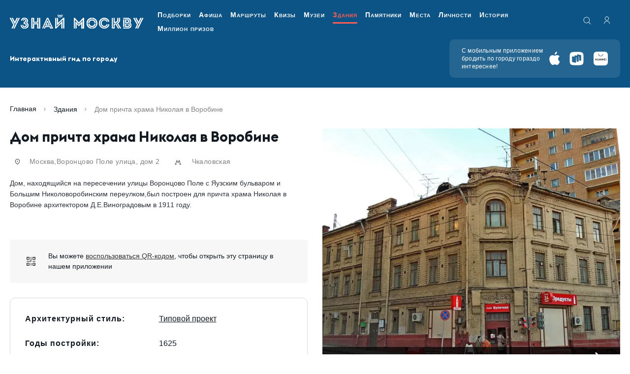

--- FILE ---
content_type: text/html; charset=utf-8
request_url: https://um.mos.ru/houses/dom_prichta_khrama_nikolaya_v_vorobine/
body_size: 62162
content:
<!DOCTYPE html><html prefix="og: http://ogp.me/ns#" lang="ru"><head><meta charSet="utf-8" data-next-head=""/><meta name="viewport" content="width=device-width" data-next-head=""/><title data-next-head="">Дом причта храма Николая в Воробине — Узнай Москву</title><meta name="description" content="Дом, находящийся на пересечении улицы Воронцово Поле с Яузским бульваром и Большим Николоворобинским переулком,был построен для причта храма Николая в Воробине архитектором Д.Е.Виноградовым в 1911 году." data-next-head=""/><meta property="og:title" content="Дом причта храма Николая в Воробине — Узнай Москву" data-next-head=""/><meta property="og:description" content="Дом, находящийся на пересечении улицы Воронцово Поле с Яузским бульваром и Большим Николоворобинским переулком,был построен для причта храма Николая в Воробине архитектором Д.Е.Виноградовым в 1911 году." data-next-head=""/><meta property="og:url" content="https://um.mos.ru/houses/dom_prichta_khrama_nikolaya_v_vorobine/" data-next-head=""/><meta property="og:image" content="https://um.mos.ru/content/iblock/66a/DSCN0201.JPG" data-next-head=""/><link rel="canonical" href="https://um.mos.ru/houses/dom_prichta_khrama_nikolaya_v_vorobine/" data-next-head=""/><link type="image/png" href="/icon.png" rel="icon"/><link rel="shortcut icon" href="/icon.png" type="image/png"/><meta name="apple-mobile-web-app-capable" content="yes"/><meta name="mobile-web-app-capable" content="yes"/><meta name="theme-color" content="#000000"/><link rel="manifest" href="/manifest.json"/><link rel="preload" href="/_next/static/media/4cf2300e9c8272f7-s.p.woff2" as="font" type="font/woff2" crossorigin="anonymous" data-next-font="size-adjust"/><link rel="preload" href="/_next/static/media/93f479601ee12b01-s.p.woff2" as="font" type="font/woff2" crossorigin="anonymous" data-next-font="size-adjust"/><link rel="preload" href="/_next/static/css/9d4d5fd1e031e5f3.css" as="style"/><link rel="preload" href="/_next/static/css/af6e1ebfb8522710.css" as="style"/><link rel="preload" href="/_next/static/css/09f4fa96840c4873.css" as="style"/><script type="application/ld+json" data-next-head="">{"@context":"https://schema.org","@type":"Organization","logo":"https://um.mos.ru/imgs/header-logo.svg","url":"https://um.mos.ru"}</script><script type="application/ld+json" data-next-head="">{"@context":"https://schema.org","@type":"SoftwareApplication","name":"Узнай Москву","applicationCategory":"TravelApplication","offers":{"@type":"Offer","price":"0","priceCurrency":""}}</script><script type="application/ld+json" data-next-head="">{"@context":"https://schema.org","@type":"Brand","@id":"https://um.mos.ru","slogan":"«Узнай Москву» - приложение для тех, кто любит Москву и хочет узнать о ней больше!","logo":"https://um.mos.ru/imgs/header-logo.svg"}</script><script type="application/ld+json" data-next-head="">{"@context":"https://schema.org","@type":"WebPage","@id":"https://um.mos.ru","description":"«Узнай Москву» - приложение для тех, кто любит Москву и хочет узнать о ней больше!"}</script><link rel="preload" as="image" imageSrcSet="/_next/image/?url=https%3A%2F%2Fum.mos.ru%2Fcontent%2Fiblock%2F525%2FDSCN0201.JPG&amp;w=128&amp;q=75 128w, /_next/image/?url=https%3A%2F%2Fum.mos.ru%2Fcontent%2Fiblock%2F525%2FDSCN0201.JPG&amp;w=200&amp;q=75 200w, /_next/image/?url=https%3A%2F%2Fum.mos.ru%2Fcontent%2Fiblock%2F525%2FDSCN0201.JPG&amp;w=256&amp;q=75 256w, /_next/image/?url=https%3A%2F%2Fum.mos.ru%2Fcontent%2Fiblock%2F525%2FDSCN0201.JPG&amp;w=384&amp;q=75 384w, /_next/image/?url=https%3A%2F%2Fum.mos.ru%2Fcontent%2Fiblock%2F525%2FDSCN0201.JPG&amp;w=600&amp;q=75 600w, /_next/image/?url=https%3A%2F%2Fum.mos.ru%2Fcontent%2Fiblock%2F525%2FDSCN0201.JPG&amp;w=800&amp;q=75 800w, /_next/image/?url=https%3A%2F%2Fum.mos.ru%2Fcontent%2Fiblock%2F525%2FDSCN0201.JPG&amp;w=1000&amp;q=75 1000w, /_next/image/?url=https%3A%2F%2Fum.mos.ru%2Fcontent%2Fiblock%2F525%2FDSCN0201.JPG&amp;w=1200&amp;q=75 1200w, /_next/image/?url=https%3A%2F%2Fum.mos.ru%2Fcontent%2Fiblock%2F525%2FDSCN0201.JPG&amp;w=1500&amp;q=75 1500w, /_next/image/?url=https%3A%2F%2Fum.mos.ru%2Fcontent%2Fiblock%2F525%2FDSCN0201.JPG&amp;w=1920&amp;q=75 1920w" imageSizes="(max-width: 767px) 100vw, (max-width: 1200px) 448px, (max-width: 1400px) 50vw, 645px" data-next-head=""/><link rel="stylesheet" href="/_next/static/css/9d4d5fd1e031e5f3.css" data-n-g=""/><link rel="stylesheet" href="/_next/static/css/af6e1ebfb8522710.css" data-n-g=""/><link rel="stylesheet" href="/_next/static/css/09f4fa96840c4873.css" data-n-g=""/><noscript data-n-css=""></noscript><script defer="" noModule="" src="/_next/static/chunks/polyfills-42372ed130431b0a.js"></script><script src="/_next/static/chunks/runtime-1dbd2aed62d3540f.js" defer=""></script><script src="/_next/static/chunks/framework-13853eba0c024f78.js" defer=""></script><script src="/_next/static/chunks/npm.next-8c4d514639b5d942.js" defer=""></script><script src="/_next/static/chunks/commons-1acab0634d4e8fa1.js" defer=""></script><script src="/_next/static/chunks/main-3cc936c310f840fe.js" defer=""></script><script src="/_next/static/chunks/npm.dayjs-444a2709c2c9471e.js" defer=""></script><script src="/_next/static/chunks/npm.next-translate-513c696c0e98d577.js" defer=""></script><script src="/_next/static/chunks/npm.video.js-a89b40cd94d03305.js" defer=""></script><script src="/_next/static/chunks/npm.date-fns-e277e1552c95a87e.js" defer=""></script><script src="/_next/static/chunks/npm.axios-b099df6bbd7efcc2.js" defer=""></script><script src="/_next/static/chunks/npm.crypto-js-9c755ec295bf82e7.js" defer=""></script><script src="/_next/static/chunks/npm.formatjs-c533d7d8150ee265.js" defer=""></script><script src="/_next/static/chunks/npm.floating-ui-9b32bf1449ecee97.js" defer=""></script><script src="/_next/static/chunks/npm.react-overlays-09cf555f52e9a5d3.js" defer=""></script><script src="/_next/static/chunks/npm.reduxjs-2b9eca362467faac.js" defer=""></script><script src="/_next/static/chunks/npm.react-datepicker-7420fbac24991761.js" defer=""></script><script src="/_next/static/chunks/npm.react-redux-57ace11fe58101aa.js" defer=""></script><script src="/_next/static/chunks/npm.react-cookie-163f660709168d49.js" defer=""></script><script src="/_next/static/chunks/npm.immer-3c01a2309608e400.js" defer=""></script><script src="/_next/static/chunks/npm.ua-parser-js-4a4a1ea0fb4b0e3d.js" defer=""></script><script src="/_next/static/chunks/npm.react-idle-timer-38fd41cea1fb9f45.js" defer=""></script><script src="/_next/static/chunks/npm.react-device-detect-585f9173dfed62dd.js" defer=""></script><script src="/_next/static/chunks/npm.next-seo-0b79f15491453595.js" defer=""></script><script src="/_next/static/chunks/npm.magic-snowflakes-668f740807bf8392.js" defer=""></script><script src="/_next/static/chunks/npm.fingerprintjs-082c9f0b19035e46.js" defer=""></script><script src="/_next/static/chunks/4601-769c59ae09fe5093.js" defer=""></script><script src="/_next/static/chunks/pages/_app-1ef233100ea7770c.js" defer=""></script><script src="/_next/static/chunks/npm.final-form-4f38df0026d76115.js" defer=""></script><script src="/_next/static/chunks/npm.react-final-form-318d0dcf0dea7d2f.js" defer=""></script><script src="/_next/static/chunks/npm.embla-carousel-1aedb79f9a9380b4.js" defer=""></script><script src="/_next/static/chunks/npm.rc-slider-b1a0148f4ec36d31.js" defer=""></script><script src="/_next/static/chunks/npm.qr.js-f714f881dcd844f0.js" defer=""></script><script src="/_next/static/chunks/npm.react-tooltip-28814a2cf0e407c8.js" defer=""></script><script src="/_next/static/chunks/pages/houses/%5Bslug%5D-1e88953153796100.js" defer=""></script><script src="/_next/static/QxBc_w0Z1XFqH_00qBCXY/_buildManifest.js" defer=""></script><script src="/_next/static/QxBc_w0Z1XFqH_00qBCXY/_ssgManifest.js" defer=""></script></head><body><link rel="preload" as="image" href="/content/iblock/66a/DSCN0201.JPG"/><link rel="preload" as="image" imageSrcSet="/_next/image/?url=https%3A%2F%2Fum.mos.ru%2Fcontent%2Fiblock%2F525%2FDSCN0201.JPG&amp;w=128&amp;q=75 128w, /_next/image/?url=https%3A%2F%2Fum.mos.ru%2Fcontent%2Fiblock%2F525%2FDSCN0201.JPG&amp;w=200&amp;q=75 200w, /_next/image/?url=https%3A%2F%2Fum.mos.ru%2Fcontent%2Fiblock%2F525%2FDSCN0201.JPG&amp;w=256&amp;q=75 256w, /_next/image/?url=https%3A%2F%2Fum.mos.ru%2Fcontent%2Fiblock%2F525%2FDSCN0201.JPG&amp;w=384&amp;q=75 384w, /_next/image/?url=https%3A%2F%2Fum.mos.ru%2Fcontent%2Fiblock%2F525%2FDSCN0201.JPG&amp;w=600&amp;q=75 600w, /_next/image/?url=https%3A%2F%2Fum.mos.ru%2Fcontent%2Fiblock%2F525%2FDSCN0201.JPG&amp;w=800&amp;q=75 800w, /_next/image/?url=https%3A%2F%2Fum.mos.ru%2Fcontent%2Fiblock%2F525%2FDSCN0201.JPG&amp;w=1000&amp;q=75 1000w, /_next/image/?url=https%3A%2F%2Fum.mos.ru%2Fcontent%2Fiblock%2F525%2FDSCN0201.JPG&amp;w=1200&amp;q=75 1200w, /_next/image/?url=https%3A%2F%2Fum.mos.ru%2Fcontent%2Fiblock%2F525%2FDSCN0201.JPG&amp;w=1500&amp;q=75 1500w, /_next/image/?url=https%3A%2F%2Fum.mos.ru%2Fcontent%2Fiblock%2F525%2FDSCN0201.JPG&amp;w=1920&amp;q=75 1920w" imageSizes="(max-width: 767px) 100vw, (max-width: 1200px) 448px, (max-width: 1400px) 50vw, 645px"/><link rel="preload" as="image" href="/svg/section-buildings.svg"/><link rel="preload" as="image" href="/svg/section-museums.svg"/><link rel="preload" as="image" href="/svg/section-places.svg"/><div id="__next"><script>!function(){
        try{
          var d=document.documentElement,c=d.classList;c.remove('data-theme-color-normal','data-theme-color-high_contrast_black','data-theme-color-high_contrast_blue','data-theme-color-high_contrast_brown','data-theme-interval-normal','data-theme-interval-one_and_a_half','data-theme-interval-double','data-theme-fontSize-normal','data-theme-fontSize-middle','data-theme-fontSize-large','data-theme-images-normal','data-theme-images-hidden','data-theme-description-normal','data-theme-description-hidden','data-theme-imgDescription-show','data-theme-imgDescription-hidden','data-theme-letterSpacing-normal','data-theme-letterSpacing-middle','data-theme-letterSpacing-large');
          var e=localStorage.getItem('theme');
          if(e){
            e=JSON.parse(e);
            
          var keys = Object.keys(e);
          for(i = 0; i < keys.length; i++) {
            c.add("data-theme-"+keys[i]+"-"+e[keys[i]]);
          }
        
          } else {
            var e={"color":"normal","interval":"normal","fontSize":"normal","images":"normal","description":"normal","imgDescription":"hidden","letterSpacing":"normal"};
            
          var keys = Object.keys(e);
          for(i = 0; i < keys.length; i++) {
            c.add("data-theme-"+keys[i]+"-"+e[keys[i]]);
          }
        ;
          }
        } catch(t) {}
      }();</script><div class="App"><header class="Header_root__qgQlX" data-main-header="true"><div class="Header_top___SxAh"><div class="container-fluid"><div class="Header_wrapper__If1LA"><a class="Header_logo__1fgjV" href="/"><svg class="Header_logoImg__3Ny97 Header_desktop___zFoM"><use href="/svg/sprite.svg#logotype-mobile"></use></svg><svg class="Header_logoImg__3Ny97 Header_mobile__cGkDC"><use href="/svg/sprite.svg#logotype-mobile"></use></svg></a><nav class="Navigation_root__BJuhI"><ul class="Navigation_list__kS4mi"><li class="Navigation_item___9dq7"><a class="Navigation_link__lwGeK" href="/selections-page/">Подборки</a></li><li class="Navigation_item___9dq7"><a class="Navigation_link__lwGeK" href="/posters/">Афиша</a></li><li class="Navigation_item___9dq7"><a class="Navigation_link__lwGeK" href="/routes/">Маршруты</a></li><li class="Navigation_item___9dq7"><a class="Navigation_link__lwGeK" href="/quests/?type=quizzes">Квизы</a></li><li class="Navigation_item___9dq7"><a class="Navigation_link__lwGeK" href="/museums/">Музеи</a></li><li class="Navigation_item___9dq7"><a class="Navigation_link__lwGeK Navigation_active___lHEg" href="/houses/">Здания</a></li><li class="Navigation_item___9dq7"><a class="Navigation_link__lwGeK" href="/monuments/">Памятники</a></li><li class="Navigation_item___9dq7"><a class="Navigation_link__lwGeK" href="/places/">Места</a></li><li class="Navigation_item___9dq7"><a class="Navigation_link__lwGeK" href="/personalities/">Личности</a></li><li class="Navigation_item___9dq7"><a class="Navigation_link__lwGeK" href="/periods/">История</a></li><li class="Navigation_item___9dq7"><a class="Navigation_link__lwGeK" href="/loyalty-program/">Миллион призов</a></li></ul></nav><div class="Header_box__u7gaI"><button type="button" class="HeaderButtons_search__UJaFZ" aria-label="search"><svg class="HeaderButtons_searchIcon__NpDaR"><use href="/svg/sprite.svg#loupe"></use></svg></button><a class="HeaderButtons_auth___aZ8f" aria-label="authorization" href="/authorization/?prevPath=%2Fprofile%2F%3Ftab%3Dfavorite"><svg class="HeaderButtons_authIcon__BSF7e"><use href="/svg/sprite.svg#auth"></use></svg></a><div class="Header_lang__6Iw6H"></div></div><button type="button" class="Header_nav__PlvXf" aria-label="Menu"><svg class="Header_navIcon__pwoQG"><use href="/svg/sprite.svg#nav"></use></svg></button></div></div></div><div class="Header_bottom__QOzXD"><div class="container-fluid"><div class="Header_wrapper__If1LA"><div class="Header_text__261Zb">Интерактивный гид по городу</div><div class="MobileApps_root__aIBzN"><div class="MobileApps_text__z7sJ9">С мобильным приложением бродить по городу гораздо интереснее!</div><div class="MobileApps_wrapper__zcq_Z"><a class="MobileApps_link__6hNuA" href="https://redirect.appmetrica.yandex.com/serve/749444597268111256?utm_source=service&amp;utm_medium=um&amp;utm_campaign=header&amp;utm_content=101983&amp;utm_term=mobileapp "><svg class="AppButton_icon__AiXyU MobileApps_icon__hk7Y6 AppButton_apple__YhzQC AppButton_sizeM__caCxB"><use href="/svg/sprite.svg#apple"></use></svg></a><a class="MobileApps_link__6hNuA" href="https://redirect.appmetrica.yandex.com/serve/749444592755059181?utm_source=service&amp;utm_medium=um&amp;utm_campaign=header&amp;utm_content=101984&amp;utm_term=mobileapp"><svg class="AppButton_icon__AiXyU MobileApps_icon__hk7Y6 AppButton_rustore__pgu_y AppButton_sizeM__caCxB"><use href="/svg/sprite.svg#rustores-icon"></use></svg></a><a class="MobileApps_link__6hNuA" href="https://appgallery.huawei.ru/app/C106369779"><svg class="AppButton_icon__AiXyU MobileApps_icon__hk7Y6 AppButton_appGallery__Ais4N AppButton_sizeM__caCxB"><use href="/svg/sprite.svg#app-gallery"></use></svg></a></div></div></div></div></div></header><div class="container-fluid"><div class="ItemDetailPageLayout_itemHeader__FaJ_K"><nav id="breadcrumbs" class="Breadcrumbs_breadcrumb__I03Ow" aria-label="breadcrumb"><ol class="Breadcrumbs_breadcrumb__list__4Gkwp"><li class="Breadcrumbs_breadcrumb__item__vSPWH"><svg class="Breadcrumbs_breadcrumb__icon__iQ1K8"><use href="/svg/sprite.svg#chevron-right"></use></svg><a class="Breadcrumbs_breadcrumb__link___woVo" href="/">Главная</a></li><li class="Breadcrumbs_breadcrumb__item__vSPWH"><svg class="Breadcrumbs_breadcrumb__icon__iQ1K8"><use href="/svg/sprite.svg#chevron-right"></use></svg><a class="Breadcrumbs_breadcrumb__link___woVo" href="/houses/">Здания</a></li><li class="Breadcrumbs_breadcrumb__item__vSPWH"><svg class="Breadcrumbs_breadcrumb__icon__iQ1K8"><use href="/svg/sprite.svg#chevron-right"></use></svg><span class="Breadcrumbs_breadcrumb__page__EyCV9" aria-current="page">Дом причта храма Николая в Воробине</span></li></ol></nav></div><div class="Section_root__8EmdY" id="intro"><div class="row ItemDetailPageLayout_row__m6OuX"><div class="col-12 col-lg-12 col-xl-6 d-block d-xl-none"><h1 class="meta-title-none">Дом причта храма Николая в Воробине</h1><p class="meta-title-none">Дом, находящийся на пересечении улицы Воронцово Поле с Яузским бульваром и Большим Николоворобинским переулком,был построен для причта храма Николая в Воробине архитектором Д.Е.Виноградовым в 1911 году.</p><img class="meta-title-none" src="/content/iblock/66a/DSCN0201.JPG" alt=""/><div class="ItemDetailPageLayout_card__title__VBGt1">Дом причта храма Николая в Воробине</div></div><div class="col-12 col-lg-12 col-xl-6 ItemDetailPageLayout_mainBlock__QrkT1"><div class="d-none d-xl-block"><div class="ItemDetailPageLayout_card__title__VBGt1">Дом причта храма Николая в Воробине</div></div><div class="d-block d-xl-none"></div><div><div class="InfoTags_groupItems___YzJ3 ItemDetailPageLayout_cardGroup__BAxyb"><div class="InfoTags_groupItems__item__YDc6a"><div class="InfoTags_groupItems__box__42Eiu"><svg class="InfoTags_groupItems__icon__7Kdvy InfoTags_groupItems__icon_location__o8h6M"><use href="/svg/sprite.svg#location"></use></svg></div><span class="InfoTags_groupItems__label__XycSo"><span class="InfoTags_groupItems__label__XycSo">Москва,Воронцово Поле улица, дом 2</span></span></div><div class="InfoTags_groupItems__item__YDc6a"><div class="InfoTags_groupItems__box__42Eiu"><svg class="InfoTags_groupItems__icon__7Kdvy InfoTags_groupItems__icon_metro__A0o1W"><use href="/svg/sprite.svg#metro"></use></svg></div><span class="InfoTags_groupItems__label__XycSo"><span><span class="InfoTags_groupItems__label__XycSo">Чкаловская</span></span></span></div></div></div><div class="ItemDetailPageLayout_card__descr__B4jtv">Дом, находящийся на пересечении улицы Воронцово Поле с Яузским бульваром и Большим Николоворобинским переулком,был построен для причта храма Николая в Воробине архитектором Д.Е.Виноградовым в 1911 году.</div><div class="row justify-content-between"><div class="col-12 col-lg-5 col-xl-12"><div class="ItemDetailPageLayout_card__buttons__4164n ItemDetailPageLayout_card__buttons_column__lZeYQ"><div style="display:flex;align-items:center;gap:10px"></div></div><div class="ItemDetailPageLayout_card__qr__qf7vv"><div class="QrCode_root__DfhX7"><svg class="QrCode_icon___QPay"><use href="/svg/sprite.svg#qr"></use></svg><div class="QrCode_column___JkIy">Вы можете <a>воспользоваться QR-кодом</a>, чтобы открыть эту страницу в нашем приложении</div></div></div></div><div class="col-12 col-lg-5 col-xl-12"><div class="HistoryInformation_cardSpecs__JCaqw" role="table" aria-label="Semantic Elements" aria-describedby="cardSpecs"><div class="HistoryInformationRow_root__v1XbK" role="rowgroup"><div class="HistoryInformationRow_title__tqCeM" role="cell">Архитектурный стиль<!-- -->:</div><div class="HistoryInformationRow_content__RFyIQ" role="cell"><div class="PopupLink_cardSpecs__item__lKAlk"><div class="PopupLink_cardSpecs__itemLink__0g1Fj">Типовой проект</div></div></div></div><div class="HistoryInformationRow_root__v1XbK" role="rowgroup"><div class="HistoryInformationRow_title__tqCeM" role="cell">Годы постройки<!-- -->:</div><div class="HistoryInformationRow_content__RFyIQ" role="cell">1625</div></div><div class="HistoryInformationRow_root__v1XbK" role="rowgroup"><div class="HistoryInformationRow_title__tqCeM" role="cell">Архитекторы<!-- -->:</div><div class="HistoryInformationRow_content__RFyIQ" role="cell">Д.Е Виноградов</div></div><div class="HistoryInformationRow_root__v1XbK" role="rowgroup"><div class="HistoryInformationRow_title__tqCeM" role="cell">Эпоха<!-- -->:</div><div class="HistoryInformationRow_content__RFyIQ" role="cell">17 век</div></div></div></div></div></div><div class="col-12 col-lg-12 col-xl-6 ItemDetailPageLayout_sliderBlock__Y4vWf"><div id="mainSlider" class="MainSlider_root__EvQw7"><div class="MainSlider_embla__stg97"><div class="MainSlider_carousel__XVyxn"><div class="MainSlider_container__NWesw"><div class="ImageSlide_root__Zgz1l"><div class="ImageSlide_item__IIZUS"><div class="ImageSlide_wrapper__4IGki"><img alt="" decoding="async" data-nimg="fill" class="ImageSlide_picture__A1ke9" style="position:absolute;height:100%;width:100%;left:0;top:0;right:0;bottom:0;color:transparent" sizes="(max-width: 767px) 100vw, (max-width: 1200px) 448px, (max-width: 1400px) 50vw, 645px" srcSet="/_next/image/?url=https%3A%2F%2Fum.mos.ru%2Fcontent%2Fiblock%2F525%2FDSCN0201.JPG&amp;w=128&amp;q=75 128w, /_next/image/?url=https%3A%2F%2Fum.mos.ru%2Fcontent%2Fiblock%2F525%2FDSCN0201.JPG&amp;w=200&amp;q=75 200w, /_next/image/?url=https%3A%2F%2Fum.mos.ru%2Fcontent%2Fiblock%2F525%2FDSCN0201.JPG&amp;w=256&amp;q=75 256w, /_next/image/?url=https%3A%2F%2Fum.mos.ru%2Fcontent%2Fiblock%2F525%2FDSCN0201.JPG&amp;w=384&amp;q=75 384w, /_next/image/?url=https%3A%2F%2Fum.mos.ru%2Fcontent%2Fiblock%2F525%2FDSCN0201.JPG&amp;w=600&amp;q=75 600w, /_next/image/?url=https%3A%2F%2Fum.mos.ru%2Fcontent%2Fiblock%2F525%2FDSCN0201.JPG&amp;w=800&amp;q=75 800w, /_next/image/?url=https%3A%2F%2Fum.mos.ru%2Fcontent%2Fiblock%2F525%2FDSCN0201.JPG&amp;w=1000&amp;q=75 1000w, /_next/image/?url=https%3A%2F%2Fum.mos.ru%2Fcontent%2Fiblock%2F525%2FDSCN0201.JPG&amp;w=1200&amp;q=75 1200w, /_next/image/?url=https%3A%2F%2Fum.mos.ru%2Fcontent%2Fiblock%2F525%2FDSCN0201.JPG&amp;w=1500&amp;q=75 1500w, /_next/image/?url=https%3A%2F%2Fum.mos.ru%2Fcontent%2Fiblock%2F525%2FDSCN0201.JPG&amp;w=1920&amp;q=75 1920w" src="/_next/image/?url=https%3A%2F%2Fum.mos.ru%2Fcontent%2Fiblock%2F525%2FDSCN0201.JPG&amp;w=1920&amp;q=75"/></div><div class="ImageSlide_bottom__q7_CE"><div class="ImageSlide_text__gwSgB">Автор<!-- -->: <!-- -->Александр Качалин</div></div></div></div><div class="ImageSlide_root__Zgz1l"><div class="ImageSlide_item__IIZUS"><div class="ImageSlide_wrapper__4IGki"><img alt="" loading="lazy" decoding="async" data-nimg="fill" class="ImageSlide_picture__A1ke9" style="position:absolute;height:100%;width:100%;left:0;top:0;right:0;bottom:0;color:transparent" sizes="(max-width: 767px) 100vw, (max-width: 1200px) 448px, (max-width: 1400px) 50vw, 645px" srcSet="/_next/image/?url=https%3A%2F%2Fum.mos.ru%2Fcontent%2Fiblock%2F3a3%2F34398_20150511_223526.jpg&amp;w=128&amp;q=75 128w, /_next/image/?url=https%3A%2F%2Fum.mos.ru%2Fcontent%2Fiblock%2F3a3%2F34398_20150511_223526.jpg&amp;w=200&amp;q=75 200w, /_next/image/?url=https%3A%2F%2Fum.mos.ru%2Fcontent%2Fiblock%2F3a3%2F34398_20150511_223526.jpg&amp;w=256&amp;q=75 256w, /_next/image/?url=https%3A%2F%2Fum.mos.ru%2Fcontent%2Fiblock%2F3a3%2F34398_20150511_223526.jpg&amp;w=384&amp;q=75 384w, /_next/image/?url=https%3A%2F%2Fum.mos.ru%2Fcontent%2Fiblock%2F3a3%2F34398_20150511_223526.jpg&amp;w=600&amp;q=75 600w, /_next/image/?url=https%3A%2F%2Fum.mos.ru%2Fcontent%2Fiblock%2F3a3%2F34398_20150511_223526.jpg&amp;w=800&amp;q=75 800w, /_next/image/?url=https%3A%2F%2Fum.mos.ru%2Fcontent%2Fiblock%2F3a3%2F34398_20150511_223526.jpg&amp;w=1000&amp;q=75 1000w, /_next/image/?url=https%3A%2F%2Fum.mos.ru%2Fcontent%2Fiblock%2F3a3%2F34398_20150511_223526.jpg&amp;w=1200&amp;q=75 1200w, /_next/image/?url=https%3A%2F%2Fum.mos.ru%2Fcontent%2Fiblock%2F3a3%2F34398_20150511_223526.jpg&amp;w=1500&amp;q=75 1500w, /_next/image/?url=https%3A%2F%2Fum.mos.ru%2Fcontent%2Fiblock%2F3a3%2F34398_20150511_223526.jpg&amp;w=1920&amp;q=75 1920w" src="/_next/image/?url=https%3A%2F%2Fum.mos.ru%2Fcontent%2Fiblock%2F3a3%2F34398_20150511_223526.jpg&amp;w=1920&amp;q=75"/></div><div class="ImageSlide_bottom__q7_CE"><div class="ImageSlide_title__tjtm0">Вид на церковь Николы в Воробине, 24 марта 1899 года</div><div class="ImageSlide_text__gwSgB">Автор<!-- -->: <!-- -->Источник: архив ЦИГИ</div></div></div></div><div class="ImageSlide_root__Zgz1l"><div class="ImageSlide_item__IIZUS"><div class="ImageSlide_wrapper__4IGki"><img alt="" loading="lazy" decoding="async" data-nimg="fill" class="ImageSlide_picture__A1ke9" style="position:absolute;height:100%;width:100%;left:0;top:0;right:0;bottom:0;color:transparent" sizes="(max-width: 767px) 100vw, (max-width: 1200px) 448px, (max-width: 1400px) 50vw, 645px" srcSet="/_next/image/?url=https%3A%2F%2Fum.mos.ru%2Fcontent%2Fiblock%2Fc4b%2F34398_20150511_223718.jpg&amp;w=128&amp;q=75 128w, /_next/image/?url=https%3A%2F%2Fum.mos.ru%2Fcontent%2Fiblock%2Fc4b%2F34398_20150511_223718.jpg&amp;w=200&amp;q=75 200w, /_next/image/?url=https%3A%2F%2Fum.mos.ru%2Fcontent%2Fiblock%2Fc4b%2F34398_20150511_223718.jpg&amp;w=256&amp;q=75 256w, /_next/image/?url=https%3A%2F%2Fum.mos.ru%2Fcontent%2Fiblock%2Fc4b%2F34398_20150511_223718.jpg&amp;w=384&amp;q=75 384w, /_next/image/?url=https%3A%2F%2Fum.mos.ru%2Fcontent%2Fiblock%2Fc4b%2F34398_20150511_223718.jpg&amp;w=600&amp;q=75 600w, /_next/image/?url=https%3A%2F%2Fum.mos.ru%2Fcontent%2Fiblock%2Fc4b%2F34398_20150511_223718.jpg&amp;w=800&amp;q=75 800w, /_next/image/?url=https%3A%2F%2Fum.mos.ru%2Fcontent%2Fiblock%2Fc4b%2F34398_20150511_223718.jpg&amp;w=1000&amp;q=75 1000w, /_next/image/?url=https%3A%2F%2Fum.mos.ru%2Fcontent%2Fiblock%2Fc4b%2F34398_20150511_223718.jpg&amp;w=1200&amp;q=75 1200w, /_next/image/?url=https%3A%2F%2Fum.mos.ru%2Fcontent%2Fiblock%2Fc4b%2F34398_20150511_223718.jpg&amp;w=1500&amp;q=75 1500w, /_next/image/?url=https%3A%2F%2Fum.mos.ru%2Fcontent%2Fiblock%2Fc4b%2F34398_20150511_223718.jpg&amp;w=1920&amp;q=75 1920w" src="/_next/image/?url=https%3A%2F%2Fum.mos.ru%2Fcontent%2Fiblock%2Fc4b%2F34398_20150511_223718.jpg&amp;w=1920&amp;q=75"/></div><div class="ImageSlide_bottom__q7_CE"><div class="ImageSlide_title__tjtm0">Москва. Соборы, монастыри и церкви. Ч. III, Отд. 1: Часть Земляного города по левую сторону реки Москвы. М., 1882, N 60   (фото 1891 год)</div><div class="ImageSlide_text__gwSgB">Автор<!-- -->: <!-- -->Найденов Н. А.</div></div></div></div><div class="ImageSlide_root__Zgz1l"><div class="ImageSlide_item__IIZUS"><div class="ImageSlide_wrapper__4IGki"><img alt="" loading="lazy" decoding="async" data-nimg="fill" class="ImageSlide_picture__A1ke9" style="position:absolute;height:100%;width:100%;left:0;top:0;right:0;bottom:0;color:transparent" sizes="(max-width: 767px) 100vw, (max-width: 1200px) 448px, (max-width: 1400px) 50vw, 645px" srcSet="/_next/image/?url=https%3A%2F%2Fum.mos.ru%2Fcontent%2Fiblock%2F9ec%2F6fjzyd6vmr0f3z2n8qsr6n73ngnr1fz3%2F20220527_185104.jpg&amp;w=128&amp;q=75 128w, /_next/image/?url=https%3A%2F%2Fum.mos.ru%2Fcontent%2Fiblock%2F9ec%2F6fjzyd6vmr0f3z2n8qsr6n73ngnr1fz3%2F20220527_185104.jpg&amp;w=200&amp;q=75 200w, /_next/image/?url=https%3A%2F%2Fum.mos.ru%2Fcontent%2Fiblock%2F9ec%2F6fjzyd6vmr0f3z2n8qsr6n73ngnr1fz3%2F20220527_185104.jpg&amp;w=256&amp;q=75 256w, /_next/image/?url=https%3A%2F%2Fum.mos.ru%2Fcontent%2Fiblock%2F9ec%2F6fjzyd6vmr0f3z2n8qsr6n73ngnr1fz3%2F20220527_185104.jpg&amp;w=384&amp;q=75 384w, /_next/image/?url=https%3A%2F%2Fum.mos.ru%2Fcontent%2Fiblock%2F9ec%2F6fjzyd6vmr0f3z2n8qsr6n73ngnr1fz3%2F20220527_185104.jpg&amp;w=600&amp;q=75 600w, /_next/image/?url=https%3A%2F%2Fum.mos.ru%2Fcontent%2Fiblock%2F9ec%2F6fjzyd6vmr0f3z2n8qsr6n73ngnr1fz3%2F20220527_185104.jpg&amp;w=800&amp;q=75 800w, /_next/image/?url=https%3A%2F%2Fum.mos.ru%2Fcontent%2Fiblock%2F9ec%2F6fjzyd6vmr0f3z2n8qsr6n73ngnr1fz3%2F20220527_185104.jpg&amp;w=1000&amp;q=75 1000w, /_next/image/?url=https%3A%2F%2Fum.mos.ru%2Fcontent%2Fiblock%2F9ec%2F6fjzyd6vmr0f3z2n8qsr6n73ngnr1fz3%2F20220527_185104.jpg&amp;w=1200&amp;q=75 1200w, /_next/image/?url=https%3A%2F%2Fum.mos.ru%2Fcontent%2Fiblock%2F9ec%2F6fjzyd6vmr0f3z2n8qsr6n73ngnr1fz3%2F20220527_185104.jpg&amp;w=1500&amp;q=75 1500w, /_next/image/?url=https%3A%2F%2Fum.mos.ru%2Fcontent%2Fiblock%2F9ec%2F6fjzyd6vmr0f3z2n8qsr6n73ngnr1fz3%2F20220527_185104.jpg&amp;w=1920&amp;q=75 1920w" src="/_next/image/?url=https%3A%2F%2Fum.mos.ru%2Fcontent%2Fiblock%2F9ec%2F6fjzyd6vmr0f3z2n8qsr6n73ngnr1fz3%2F20220527_185104.jpg&amp;w=1920&amp;q=75"/></div><div class="ImageSlide_bottom__q7_CE"><div class="ImageSlide_title__tjtm0">Весна, 2022 г.</div><div class="ImageSlide_text__gwSgB">Автор<!-- -->: <!-- -->Кива Татьяна Геннадьевна</div></div></div></div><div class="ImageSlide_root__Zgz1l"><div class="ImageSlide_item__IIZUS"><div class="ImageSlide_wrapper__4IGki"><img alt="" loading="lazy" decoding="async" data-nimg="fill" class="ImageSlide_picture__A1ke9" style="position:absolute;height:100%;width:100%;left:0;top:0;right:0;bottom:0;color:transparent" sizes="(max-width: 767px) 100vw, (max-width: 1200px) 448px, (max-width: 1400px) 50vw, 645px" srcSet="/_next/image/?url=https%3A%2F%2Fum.mos.ru%2Fcontent%2Fiblock%2F970%2F908fg0i6n5nqzyejtfzqpxj86uxllrru%2F20220527_185515.jpg&amp;w=128&amp;q=75 128w, /_next/image/?url=https%3A%2F%2Fum.mos.ru%2Fcontent%2Fiblock%2F970%2F908fg0i6n5nqzyejtfzqpxj86uxllrru%2F20220527_185515.jpg&amp;w=200&amp;q=75 200w, /_next/image/?url=https%3A%2F%2Fum.mos.ru%2Fcontent%2Fiblock%2F970%2F908fg0i6n5nqzyejtfzqpxj86uxllrru%2F20220527_185515.jpg&amp;w=256&amp;q=75 256w, /_next/image/?url=https%3A%2F%2Fum.mos.ru%2Fcontent%2Fiblock%2F970%2F908fg0i6n5nqzyejtfzqpxj86uxllrru%2F20220527_185515.jpg&amp;w=384&amp;q=75 384w, /_next/image/?url=https%3A%2F%2Fum.mos.ru%2Fcontent%2Fiblock%2F970%2F908fg0i6n5nqzyejtfzqpxj86uxllrru%2F20220527_185515.jpg&amp;w=600&amp;q=75 600w, /_next/image/?url=https%3A%2F%2Fum.mos.ru%2Fcontent%2Fiblock%2F970%2F908fg0i6n5nqzyejtfzqpxj86uxllrru%2F20220527_185515.jpg&amp;w=800&amp;q=75 800w, /_next/image/?url=https%3A%2F%2Fum.mos.ru%2Fcontent%2Fiblock%2F970%2F908fg0i6n5nqzyejtfzqpxj86uxllrru%2F20220527_185515.jpg&amp;w=1000&amp;q=75 1000w, /_next/image/?url=https%3A%2F%2Fum.mos.ru%2Fcontent%2Fiblock%2F970%2F908fg0i6n5nqzyejtfzqpxj86uxllrru%2F20220527_185515.jpg&amp;w=1200&amp;q=75 1200w, /_next/image/?url=https%3A%2F%2Fum.mos.ru%2Fcontent%2Fiblock%2F970%2F908fg0i6n5nqzyejtfzqpxj86uxllrru%2F20220527_185515.jpg&amp;w=1500&amp;q=75 1500w, /_next/image/?url=https%3A%2F%2Fum.mos.ru%2Fcontent%2Fiblock%2F970%2F908fg0i6n5nqzyejtfzqpxj86uxllrru%2F20220527_185515.jpg&amp;w=1920&amp;q=75 1920w" src="/_next/image/?url=https%3A%2F%2Fum.mos.ru%2Fcontent%2Fiblock%2F970%2F908fg0i6n5nqzyejtfzqpxj86uxllrru%2F20220527_185515.jpg&amp;w=1920&amp;q=75"/></div><div class="ImageSlide_bottom__q7_CE"><div class="ImageSlide_title__tjtm0">Весна, 2022 г.</div><div class="ImageSlide_text__gwSgB">Автор<!-- -->: <!-- -->Кива Татьяна Геннадьевна</div></div></div></div><div class="ImageSlide_root__Zgz1l"><div class="ImageSlide_item__IIZUS"><div class="ImageSlide_wrapper__4IGki"><img alt="" loading="lazy" decoding="async" data-nimg="fill" class="ImageSlide_picture__A1ke9" style="position:absolute;height:100%;width:100%;left:0;top:0;right:0;bottom:0;color:transparent" sizes="(max-width: 767px) 100vw, (max-width: 1200px) 448px, (max-width: 1400px) 50vw, 645px" srcSet="/_next/image/?url=https%3A%2F%2Fum.mos.ru%2Fcontent%2Fiblock%2F087%2F4xfmyjgqay48inrjw0k5i9ykric9ahir%2F20220527_185400.jpg&amp;w=128&amp;q=75 128w, /_next/image/?url=https%3A%2F%2Fum.mos.ru%2Fcontent%2Fiblock%2F087%2F4xfmyjgqay48inrjw0k5i9ykric9ahir%2F20220527_185400.jpg&amp;w=200&amp;q=75 200w, /_next/image/?url=https%3A%2F%2Fum.mos.ru%2Fcontent%2Fiblock%2F087%2F4xfmyjgqay48inrjw0k5i9ykric9ahir%2F20220527_185400.jpg&amp;w=256&amp;q=75 256w, /_next/image/?url=https%3A%2F%2Fum.mos.ru%2Fcontent%2Fiblock%2F087%2F4xfmyjgqay48inrjw0k5i9ykric9ahir%2F20220527_185400.jpg&amp;w=384&amp;q=75 384w, /_next/image/?url=https%3A%2F%2Fum.mos.ru%2Fcontent%2Fiblock%2F087%2F4xfmyjgqay48inrjw0k5i9ykric9ahir%2F20220527_185400.jpg&amp;w=600&amp;q=75 600w, /_next/image/?url=https%3A%2F%2Fum.mos.ru%2Fcontent%2Fiblock%2F087%2F4xfmyjgqay48inrjw0k5i9ykric9ahir%2F20220527_185400.jpg&amp;w=800&amp;q=75 800w, /_next/image/?url=https%3A%2F%2Fum.mos.ru%2Fcontent%2Fiblock%2F087%2F4xfmyjgqay48inrjw0k5i9ykric9ahir%2F20220527_185400.jpg&amp;w=1000&amp;q=75 1000w, /_next/image/?url=https%3A%2F%2Fum.mos.ru%2Fcontent%2Fiblock%2F087%2F4xfmyjgqay48inrjw0k5i9ykric9ahir%2F20220527_185400.jpg&amp;w=1200&amp;q=75 1200w, /_next/image/?url=https%3A%2F%2Fum.mos.ru%2Fcontent%2Fiblock%2F087%2F4xfmyjgqay48inrjw0k5i9ykric9ahir%2F20220527_185400.jpg&amp;w=1500&amp;q=75 1500w, /_next/image/?url=https%3A%2F%2Fum.mos.ru%2Fcontent%2Fiblock%2F087%2F4xfmyjgqay48inrjw0k5i9ykric9ahir%2F20220527_185400.jpg&amp;w=1920&amp;q=75 1920w" src="/_next/image/?url=https%3A%2F%2Fum.mos.ru%2Fcontent%2Fiblock%2F087%2F4xfmyjgqay48inrjw0k5i9ykric9ahir%2F20220527_185400.jpg&amp;w=1920&amp;q=75"/></div><div class="ImageSlide_bottom__q7_CE"><div class="ImageSlide_title__tjtm0">Весна, 2022 г.</div><div class="ImageSlide_text__gwSgB">Автор<!-- -->: <!-- -->Кива Татьяна Геннадьевна</div></div></div></div><div class="ImageSlide_root__Zgz1l"><div class="ImageSlide_item__IIZUS"><div class="ImageSlide_wrapper__4IGki"><img alt="" loading="lazy" decoding="async" data-nimg="fill" class="ImageSlide_picture__A1ke9" style="position:absolute;height:100%;width:100%;left:0;top:0;right:0;bottom:0;color:transparent" sizes="(max-width: 767px) 100vw, (max-width: 1200px) 448px, (max-width: 1400px) 50vw, 645px" srcSet="/_next/image/?url=https%3A%2F%2Fum.mos.ru%2Fcontent%2Fiblock%2F5f6%2F6170nu8mx5r4a4af11g50ug158z3uj02%2F20220527_185422.jpg&amp;w=128&amp;q=75 128w, /_next/image/?url=https%3A%2F%2Fum.mos.ru%2Fcontent%2Fiblock%2F5f6%2F6170nu8mx5r4a4af11g50ug158z3uj02%2F20220527_185422.jpg&amp;w=200&amp;q=75 200w, /_next/image/?url=https%3A%2F%2Fum.mos.ru%2Fcontent%2Fiblock%2F5f6%2F6170nu8mx5r4a4af11g50ug158z3uj02%2F20220527_185422.jpg&amp;w=256&amp;q=75 256w, /_next/image/?url=https%3A%2F%2Fum.mos.ru%2Fcontent%2Fiblock%2F5f6%2F6170nu8mx5r4a4af11g50ug158z3uj02%2F20220527_185422.jpg&amp;w=384&amp;q=75 384w, /_next/image/?url=https%3A%2F%2Fum.mos.ru%2Fcontent%2Fiblock%2F5f6%2F6170nu8mx5r4a4af11g50ug158z3uj02%2F20220527_185422.jpg&amp;w=600&amp;q=75 600w, /_next/image/?url=https%3A%2F%2Fum.mos.ru%2Fcontent%2Fiblock%2F5f6%2F6170nu8mx5r4a4af11g50ug158z3uj02%2F20220527_185422.jpg&amp;w=800&amp;q=75 800w, /_next/image/?url=https%3A%2F%2Fum.mos.ru%2Fcontent%2Fiblock%2F5f6%2F6170nu8mx5r4a4af11g50ug158z3uj02%2F20220527_185422.jpg&amp;w=1000&amp;q=75 1000w, /_next/image/?url=https%3A%2F%2Fum.mos.ru%2Fcontent%2Fiblock%2F5f6%2F6170nu8mx5r4a4af11g50ug158z3uj02%2F20220527_185422.jpg&amp;w=1200&amp;q=75 1200w, /_next/image/?url=https%3A%2F%2Fum.mos.ru%2Fcontent%2Fiblock%2F5f6%2F6170nu8mx5r4a4af11g50ug158z3uj02%2F20220527_185422.jpg&amp;w=1500&amp;q=75 1500w, /_next/image/?url=https%3A%2F%2Fum.mos.ru%2Fcontent%2Fiblock%2F5f6%2F6170nu8mx5r4a4af11g50ug158z3uj02%2F20220527_185422.jpg&amp;w=1920&amp;q=75 1920w" src="/_next/image/?url=https%3A%2F%2Fum.mos.ru%2Fcontent%2Fiblock%2F5f6%2F6170nu8mx5r4a4af11g50ug158z3uj02%2F20220527_185422.jpg&amp;w=1920&amp;q=75"/></div><div class="ImageSlide_bottom__q7_CE"><div class="ImageSlide_title__tjtm0">Весна, 2022 г.</div><div class="ImageSlide_text__gwSgB">Автор<!-- -->: <!-- -->Кива Татьяна Геннадьевна</div></div></div></div><div class="ImageSlide_root__Zgz1l"><div class="ImageSlide_item__IIZUS"><div class="ImageSlide_wrapper__4IGki"><img alt="" loading="lazy" decoding="async" data-nimg="fill" class="ImageSlide_picture__A1ke9" style="position:absolute;height:100%;width:100%;left:0;top:0;right:0;bottom:0;color:transparent" sizes="(max-width: 767px) 100vw, (max-width: 1200px) 448px, (max-width: 1400px) 50vw, 645px" srcSet="/_next/image/?url=https%3A%2F%2Fum.mos.ru%2Fcontent%2Fiblock%2Ffa1%2Ftw7p9lv33d0o6vi4pkmuhsdxlut8edie%2F20220527_190052.jpg&amp;w=128&amp;q=75 128w, /_next/image/?url=https%3A%2F%2Fum.mos.ru%2Fcontent%2Fiblock%2Ffa1%2Ftw7p9lv33d0o6vi4pkmuhsdxlut8edie%2F20220527_190052.jpg&amp;w=200&amp;q=75 200w, /_next/image/?url=https%3A%2F%2Fum.mos.ru%2Fcontent%2Fiblock%2Ffa1%2Ftw7p9lv33d0o6vi4pkmuhsdxlut8edie%2F20220527_190052.jpg&amp;w=256&amp;q=75 256w, /_next/image/?url=https%3A%2F%2Fum.mos.ru%2Fcontent%2Fiblock%2Ffa1%2Ftw7p9lv33d0o6vi4pkmuhsdxlut8edie%2F20220527_190052.jpg&amp;w=384&amp;q=75 384w, /_next/image/?url=https%3A%2F%2Fum.mos.ru%2Fcontent%2Fiblock%2Ffa1%2Ftw7p9lv33d0o6vi4pkmuhsdxlut8edie%2F20220527_190052.jpg&amp;w=600&amp;q=75 600w, /_next/image/?url=https%3A%2F%2Fum.mos.ru%2Fcontent%2Fiblock%2Ffa1%2Ftw7p9lv33d0o6vi4pkmuhsdxlut8edie%2F20220527_190052.jpg&amp;w=800&amp;q=75 800w, /_next/image/?url=https%3A%2F%2Fum.mos.ru%2Fcontent%2Fiblock%2Ffa1%2Ftw7p9lv33d0o6vi4pkmuhsdxlut8edie%2F20220527_190052.jpg&amp;w=1000&amp;q=75 1000w, /_next/image/?url=https%3A%2F%2Fum.mos.ru%2Fcontent%2Fiblock%2Ffa1%2Ftw7p9lv33d0o6vi4pkmuhsdxlut8edie%2F20220527_190052.jpg&amp;w=1200&amp;q=75 1200w, /_next/image/?url=https%3A%2F%2Fum.mos.ru%2Fcontent%2Fiblock%2Ffa1%2Ftw7p9lv33d0o6vi4pkmuhsdxlut8edie%2F20220527_190052.jpg&amp;w=1500&amp;q=75 1500w, /_next/image/?url=https%3A%2F%2Fum.mos.ru%2Fcontent%2Fiblock%2Ffa1%2Ftw7p9lv33d0o6vi4pkmuhsdxlut8edie%2F20220527_190052.jpg&amp;w=1920&amp;q=75 1920w" src="/_next/image/?url=https%3A%2F%2Fum.mos.ru%2Fcontent%2Fiblock%2Ffa1%2Ftw7p9lv33d0o6vi4pkmuhsdxlut8edie%2F20220527_190052.jpg&amp;w=1920&amp;q=75"/></div><div class="ImageSlide_bottom__q7_CE"><div class="ImageSlide_title__tjtm0">Весна, 2022 г.</div><div class="ImageSlide_text__gwSgB">Автор<!-- -->: <!-- -->Мамаев Зайнди Султанович</div></div></div></div><div class="ImageSlide_root__Zgz1l"><div class="ImageSlide_item__IIZUS"><div class="ImageSlide_wrapper__4IGki"><img alt="" loading="lazy" decoding="async" data-nimg="fill" class="ImageSlide_picture__A1ke9" style="position:absolute;height:100%;width:100%;left:0;top:0;right:0;bottom:0;color:transparent" sizes="(max-width: 767px) 100vw, (max-width: 1200px) 448px, (max-width: 1400px) 50vw, 645px" srcSet="/_next/image/?url=https%3A%2F%2Fum.mos.ru%2Fcontent%2Fiblock%2F322%2Fs190lphfsdkl8154mdpbesffwkboyd97%2F20220527_190023.jpg&amp;w=128&amp;q=75 128w, /_next/image/?url=https%3A%2F%2Fum.mos.ru%2Fcontent%2Fiblock%2F322%2Fs190lphfsdkl8154mdpbesffwkboyd97%2F20220527_190023.jpg&amp;w=200&amp;q=75 200w, /_next/image/?url=https%3A%2F%2Fum.mos.ru%2Fcontent%2Fiblock%2F322%2Fs190lphfsdkl8154mdpbesffwkboyd97%2F20220527_190023.jpg&amp;w=256&amp;q=75 256w, /_next/image/?url=https%3A%2F%2Fum.mos.ru%2Fcontent%2Fiblock%2F322%2Fs190lphfsdkl8154mdpbesffwkboyd97%2F20220527_190023.jpg&amp;w=384&amp;q=75 384w, /_next/image/?url=https%3A%2F%2Fum.mos.ru%2Fcontent%2Fiblock%2F322%2Fs190lphfsdkl8154mdpbesffwkboyd97%2F20220527_190023.jpg&amp;w=600&amp;q=75 600w, /_next/image/?url=https%3A%2F%2Fum.mos.ru%2Fcontent%2Fiblock%2F322%2Fs190lphfsdkl8154mdpbesffwkboyd97%2F20220527_190023.jpg&amp;w=800&amp;q=75 800w, /_next/image/?url=https%3A%2F%2Fum.mos.ru%2Fcontent%2Fiblock%2F322%2Fs190lphfsdkl8154mdpbesffwkboyd97%2F20220527_190023.jpg&amp;w=1000&amp;q=75 1000w, /_next/image/?url=https%3A%2F%2Fum.mos.ru%2Fcontent%2Fiblock%2F322%2Fs190lphfsdkl8154mdpbesffwkboyd97%2F20220527_190023.jpg&amp;w=1200&amp;q=75 1200w, /_next/image/?url=https%3A%2F%2Fum.mos.ru%2Fcontent%2Fiblock%2F322%2Fs190lphfsdkl8154mdpbesffwkboyd97%2F20220527_190023.jpg&amp;w=1500&amp;q=75 1500w, /_next/image/?url=https%3A%2F%2Fum.mos.ru%2Fcontent%2Fiblock%2F322%2Fs190lphfsdkl8154mdpbesffwkboyd97%2F20220527_190023.jpg&amp;w=1920&amp;q=75 1920w" src="/_next/image/?url=https%3A%2F%2Fum.mos.ru%2Fcontent%2Fiblock%2F322%2Fs190lphfsdkl8154mdpbesffwkboyd97%2F20220527_190023.jpg&amp;w=1920&amp;q=75"/></div><div class="ImageSlide_bottom__q7_CE"><div class="ImageSlide_title__tjtm0">Весна, 2022 г.</div><div class="ImageSlide_text__gwSgB">Автор<!-- -->: <!-- -->Мамаев Зайнди Султанович</div></div></div></div><div class="ImageSlide_root__Zgz1l"><div class="ImageSlide_item__IIZUS"><div class="ImageSlide_wrapper__4IGki"><img alt="" loading="lazy" decoding="async" data-nimg="fill" class="ImageSlide_picture__A1ke9" style="position:absolute;height:100%;width:100%;left:0;top:0;right:0;bottom:0;color:transparent" sizes="(max-width: 767px) 100vw, (max-width: 1200px) 448px, (max-width: 1400px) 50vw, 645px" srcSet="/_next/image/?url=https%3A%2F%2Fum.mos.ru%2Fcontent%2Fiblock%2Fcf6%2Fk63crrz41zivnejg1w6p91y4fik51v3y%2F20220527_185924.jpg&amp;w=128&amp;q=75 128w, /_next/image/?url=https%3A%2F%2Fum.mos.ru%2Fcontent%2Fiblock%2Fcf6%2Fk63crrz41zivnejg1w6p91y4fik51v3y%2F20220527_185924.jpg&amp;w=200&amp;q=75 200w, /_next/image/?url=https%3A%2F%2Fum.mos.ru%2Fcontent%2Fiblock%2Fcf6%2Fk63crrz41zivnejg1w6p91y4fik51v3y%2F20220527_185924.jpg&amp;w=256&amp;q=75 256w, /_next/image/?url=https%3A%2F%2Fum.mos.ru%2Fcontent%2Fiblock%2Fcf6%2Fk63crrz41zivnejg1w6p91y4fik51v3y%2F20220527_185924.jpg&amp;w=384&amp;q=75 384w, /_next/image/?url=https%3A%2F%2Fum.mos.ru%2Fcontent%2Fiblock%2Fcf6%2Fk63crrz41zivnejg1w6p91y4fik51v3y%2F20220527_185924.jpg&amp;w=600&amp;q=75 600w, /_next/image/?url=https%3A%2F%2Fum.mos.ru%2Fcontent%2Fiblock%2Fcf6%2Fk63crrz41zivnejg1w6p91y4fik51v3y%2F20220527_185924.jpg&amp;w=800&amp;q=75 800w, /_next/image/?url=https%3A%2F%2Fum.mos.ru%2Fcontent%2Fiblock%2Fcf6%2Fk63crrz41zivnejg1w6p91y4fik51v3y%2F20220527_185924.jpg&amp;w=1000&amp;q=75 1000w, /_next/image/?url=https%3A%2F%2Fum.mos.ru%2Fcontent%2Fiblock%2Fcf6%2Fk63crrz41zivnejg1w6p91y4fik51v3y%2F20220527_185924.jpg&amp;w=1200&amp;q=75 1200w, /_next/image/?url=https%3A%2F%2Fum.mos.ru%2Fcontent%2Fiblock%2Fcf6%2Fk63crrz41zivnejg1w6p91y4fik51v3y%2F20220527_185924.jpg&amp;w=1500&amp;q=75 1500w, /_next/image/?url=https%3A%2F%2Fum.mos.ru%2Fcontent%2Fiblock%2Fcf6%2Fk63crrz41zivnejg1w6p91y4fik51v3y%2F20220527_185924.jpg&amp;w=1920&amp;q=75 1920w" src="/_next/image/?url=https%3A%2F%2Fum.mos.ru%2Fcontent%2Fiblock%2Fcf6%2Fk63crrz41zivnejg1w6p91y4fik51v3y%2F20220527_185924.jpg&amp;w=1920&amp;q=75"/></div><div class="ImageSlide_bottom__q7_CE"><div class="ImageSlide_title__tjtm0">Весна, 2022 г.</div><div class="ImageSlide_text__gwSgB">Автор<!-- -->: <!-- -->Мамаев Зайнди Султанович</div></div></div></div><div class="ImageSlide_root__Zgz1l"><div class="ImageSlide_item__IIZUS"><div class="ImageSlide_wrapper__4IGki"><img alt="" loading="lazy" decoding="async" data-nimg="fill" class="ImageSlide_picture__A1ke9" style="position:absolute;height:100%;width:100%;left:0;top:0;right:0;bottom:0;color:transparent" sizes="(max-width: 767px) 100vw, (max-width: 1200px) 448px, (max-width: 1400px) 50vw, 645px" srcSet="/_next/image/?url=https%3A%2F%2Fum.mos.ru%2Fcontent%2Fiblock%2F50d%2Ffi0doye2z314vabl0ds1rjlxsn603xy0%2F20220527_185126.jpg&amp;w=128&amp;q=75 128w, /_next/image/?url=https%3A%2F%2Fum.mos.ru%2Fcontent%2Fiblock%2F50d%2Ffi0doye2z314vabl0ds1rjlxsn603xy0%2F20220527_185126.jpg&amp;w=200&amp;q=75 200w, /_next/image/?url=https%3A%2F%2Fum.mos.ru%2Fcontent%2Fiblock%2F50d%2Ffi0doye2z314vabl0ds1rjlxsn603xy0%2F20220527_185126.jpg&amp;w=256&amp;q=75 256w, /_next/image/?url=https%3A%2F%2Fum.mos.ru%2Fcontent%2Fiblock%2F50d%2Ffi0doye2z314vabl0ds1rjlxsn603xy0%2F20220527_185126.jpg&amp;w=384&amp;q=75 384w, /_next/image/?url=https%3A%2F%2Fum.mos.ru%2Fcontent%2Fiblock%2F50d%2Ffi0doye2z314vabl0ds1rjlxsn603xy0%2F20220527_185126.jpg&amp;w=600&amp;q=75 600w, /_next/image/?url=https%3A%2F%2Fum.mos.ru%2Fcontent%2Fiblock%2F50d%2Ffi0doye2z314vabl0ds1rjlxsn603xy0%2F20220527_185126.jpg&amp;w=800&amp;q=75 800w, /_next/image/?url=https%3A%2F%2Fum.mos.ru%2Fcontent%2Fiblock%2F50d%2Ffi0doye2z314vabl0ds1rjlxsn603xy0%2F20220527_185126.jpg&amp;w=1000&amp;q=75 1000w, /_next/image/?url=https%3A%2F%2Fum.mos.ru%2Fcontent%2Fiblock%2F50d%2Ffi0doye2z314vabl0ds1rjlxsn603xy0%2F20220527_185126.jpg&amp;w=1200&amp;q=75 1200w, /_next/image/?url=https%3A%2F%2Fum.mos.ru%2Fcontent%2Fiblock%2F50d%2Ffi0doye2z314vabl0ds1rjlxsn603xy0%2F20220527_185126.jpg&amp;w=1500&amp;q=75 1500w, /_next/image/?url=https%3A%2F%2Fum.mos.ru%2Fcontent%2Fiblock%2F50d%2Ffi0doye2z314vabl0ds1rjlxsn603xy0%2F20220527_185126.jpg&amp;w=1920&amp;q=75 1920w" src="/_next/image/?url=https%3A%2F%2Fum.mos.ru%2Fcontent%2Fiblock%2F50d%2Ffi0doye2z314vabl0ds1rjlxsn603xy0%2F20220527_185126.jpg&amp;w=1920&amp;q=75"/></div><div class="ImageSlide_bottom__q7_CE"><div class="ImageSlide_title__tjtm0">Весна, 2022 г.</div><div class="ImageSlide_text__gwSgB">Автор<!-- -->: <!-- -->Мамаев Зайнди Султанович</div></div></div></div><div class="ImageSlide_root__Zgz1l"><div class="ImageSlide_item__IIZUS"><div class="ImageSlide_wrapper__4IGki"><img alt="" loading="lazy" decoding="async" data-nimg="fill" class="ImageSlide_picture__A1ke9" style="position:absolute;height:100%;width:100%;left:0;top:0;right:0;bottom:0;color:transparent" sizes="(max-width: 767px) 100vw, (max-width: 1200px) 448px, (max-width: 1400px) 50vw, 645px" srcSet="/_next/image/?url=https%3A%2F%2Fum.mos.ru%2Fcontent%2Fiblock%2Fb23%2F1oesw4qfwhlps8pbhidzzzfm0snwgv3l%2FIMG_20220527_185234.jpg&amp;w=128&amp;q=75 128w, /_next/image/?url=https%3A%2F%2Fum.mos.ru%2Fcontent%2Fiblock%2Fb23%2F1oesw4qfwhlps8pbhidzzzfm0snwgv3l%2FIMG_20220527_185234.jpg&amp;w=200&amp;q=75 200w, /_next/image/?url=https%3A%2F%2Fum.mos.ru%2Fcontent%2Fiblock%2Fb23%2F1oesw4qfwhlps8pbhidzzzfm0snwgv3l%2FIMG_20220527_185234.jpg&amp;w=256&amp;q=75 256w, /_next/image/?url=https%3A%2F%2Fum.mos.ru%2Fcontent%2Fiblock%2Fb23%2F1oesw4qfwhlps8pbhidzzzfm0snwgv3l%2FIMG_20220527_185234.jpg&amp;w=384&amp;q=75 384w, /_next/image/?url=https%3A%2F%2Fum.mos.ru%2Fcontent%2Fiblock%2Fb23%2F1oesw4qfwhlps8pbhidzzzfm0snwgv3l%2FIMG_20220527_185234.jpg&amp;w=600&amp;q=75 600w, /_next/image/?url=https%3A%2F%2Fum.mos.ru%2Fcontent%2Fiblock%2Fb23%2F1oesw4qfwhlps8pbhidzzzfm0snwgv3l%2FIMG_20220527_185234.jpg&amp;w=800&amp;q=75 800w, /_next/image/?url=https%3A%2F%2Fum.mos.ru%2Fcontent%2Fiblock%2Fb23%2F1oesw4qfwhlps8pbhidzzzfm0snwgv3l%2FIMG_20220527_185234.jpg&amp;w=1000&amp;q=75 1000w, /_next/image/?url=https%3A%2F%2Fum.mos.ru%2Fcontent%2Fiblock%2Fb23%2F1oesw4qfwhlps8pbhidzzzfm0snwgv3l%2FIMG_20220527_185234.jpg&amp;w=1200&amp;q=75 1200w, /_next/image/?url=https%3A%2F%2Fum.mos.ru%2Fcontent%2Fiblock%2Fb23%2F1oesw4qfwhlps8pbhidzzzfm0snwgv3l%2FIMG_20220527_185234.jpg&amp;w=1500&amp;q=75 1500w, /_next/image/?url=https%3A%2F%2Fum.mos.ru%2Fcontent%2Fiblock%2Fb23%2F1oesw4qfwhlps8pbhidzzzfm0snwgv3l%2FIMG_20220527_185234.jpg&amp;w=1920&amp;q=75 1920w" src="/_next/image/?url=https%3A%2F%2Fum.mos.ru%2Fcontent%2Fiblock%2Fb23%2F1oesw4qfwhlps8pbhidzzzfm0snwgv3l%2FIMG_20220527_185234.jpg&amp;w=1920&amp;q=75"/></div><div class="ImageSlide_bottom__q7_CE"><div class="ImageSlide_title__tjtm0">Весна, 2022 г.</div><div class="ImageSlide_text__gwSgB">Автор<!-- -->: <!-- -->Кива Надежда Ивановна</div></div></div></div><div class="ImageSlide_root__Zgz1l"><div class="ImageSlide_item__IIZUS"><div class="ImageSlide_wrapper__4IGki"><img alt="" loading="lazy" decoding="async" data-nimg="fill" class="ImageSlide_picture__A1ke9" style="position:absolute;height:100%;width:100%;left:0;top:0;right:0;bottom:0;color:transparent" sizes="(max-width: 767px) 100vw, (max-width: 1200px) 448px, (max-width: 1400px) 50vw, 645px" srcSet="/_next/image/?url=https%3A%2F%2Fum.mos.ru%2Fcontent%2Fiblock%2F14d%2Fc3pam1cj6xj70kwn2ovjgggxu69zwste%2FIMG_20220527_185306.jpg&amp;w=128&amp;q=75 128w, /_next/image/?url=https%3A%2F%2Fum.mos.ru%2Fcontent%2Fiblock%2F14d%2Fc3pam1cj6xj70kwn2ovjgggxu69zwste%2FIMG_20220527_185306.jpg&amp;w=200&amp;q=75 200w, /_next/image/?url=https%3A%2F%2Fum.mos.ru%2Fcontent%2Fiblock%2F14d%2Fc3pam1cj6xj70kwn2ovjgggxu69zwste%2FIMG_20220527_185306.jpg&amp;w=256&amp;q=75 256w, /_next/image/?url=https%3A%2F%2Fum.mos.ru%2Fcontent%2Fiblock%2F14d%2Fc3pam1cj6xj70kwn2ovjgggxu69zwste%2FIMG_20220527_185306.jpg&amp;w=384&amp;q=75 384w, /_next/image/?url=https%3A%2F%2Fum.mos.ru%2Fcontent%2Fiblock%2F14d%2Fc3pam1cj6xj70kwn2ovjgggxu69zwste%2FIMG_20220527_185306.jpg&amp;w=600&amp;q=75 600w, /_next/image/?url=https%3A%2F%2Fum.mos.ru%2Fcontent%2Fiblock%2F14d%2Fc3pam1cj6xj70kwn2ovjgggxu69zwste%2FIMG_20220527_185306.jpg&amp;w=800&amp;q=75 800w, /_next/image/?url=https%3A%2F%2Fum.mos.ru%2Fcontent%2Fiblock%2F14d%2Fc3pam1cj6xj70kwn2ovjgggxu69zwste%2FIMG_20220527_185306.jpg&amp;w=1000&amp;q=75 1000w, /_next/image/?url=https%3A%2F%2Fum.mos.ru%2Fcontent%2Fiblock%2F14d%2Fc3pam1cj6xj70kwn2ovjgggxu69zwste%2FIMG_20220527_185306.jpg&amp;w=1200&amp;q=75 1200w, /_next/image/?url=https%3A%2F%2Fum.mos.ru%2Fcontent%2Fiblock%2F14d%2Fc3pam1cj6xj70kwn2ovjgggxu69zwste%2FIMG_20220527_185306.jpg&amp;w=1500&amp;q=75 1500w, /_next/image/?url=https%3A%2F%2Fum.mos.ru%2Fcontent%2Fiblock%2F14d%2Fc3pam1cj6xj70kwn2ovjgggxu69zwste%2FIMG_20220527_185306.jpg&amp;w=1920&amp;q=75 1920w" src="/_next/image/?url=https%3A%2F%2Fum.mos.ru%2Fcontent%2Fiblock%2F14d%2Fc3pam1cj6xj70kwn2ovjgggxu69zwste%2FIMG_20220527_185306.jpg&amp;w=1920&amp;q=75"/></div><div class="ImageSlide_bottom__q7_CE"><div class="ImageSlide_title__tjtm0">Весна, 2022 г.</div><div class="ImageSlide_text__gwSgB">Автор<!-- -->: <!-- -->Кива Надежда Ивановна</div></div></div></div><div class="ImageSlide_root__Zgz1l"><div class="ImageSlide_item__IIZUS"><div class="ImageSlide_wrapper__4IGki"><img alt="" loading="lazy" decoding="async" data-nimg="fill" class="ImageSlide_picture__A1ke9" style="position:absolute;height:100%;width:100%;left:0;top:0;right:0;bottom:0;color:transparent" sizes="(max-width: 767px) 100vw, (max-width: 1200px) 448px, (max-width: 1400px) 50vw, 645px" srcSet="/_next/image/?url=https%3A%2F%2Fum.mos.ru%2Fcontent%2Fiblock%2Fd43%2Fktigubvsueaci0z9l2e6tjknnu45csu2%2FIMG_20220527_190557.jpg&amp;w=128&amp;q=75 128w, /_next/image/?url=https%3A%2F%2Fum.mos.ru%2Fcontent%2Fiblock%2Fd43%2Fktigubvsueaci0z9l2e6tjknnu45csu2%2FIMG_20220527_190557.jpg&amp;w=200&amp;q=75 200w, /_next/image/?url=https%3A%2F%2Fum.mos.ru%2Fcontent%2Fiblock%2Fd43%2Fktigubvsueaci0z9l2e6tjknnu45csu2%2FIMG_20220527_190557.jpg&amp;w=256&amp;q=75 256w, /_next/image/?url=https%3A%2F%2Fum.mos.ru%2Fcontent%2Fiblock%2Fd43%2Fktigubvsueaci0z9l2e6tjknnu45csu2%2FIMG_20220527_190557.jpg&amp;w=384&amp;q=75 384w, /_next/image/?url=https%3A%2F%2Fum.mos.ru%2Fcontent%2Fiblock%2Fd43%2Fktigubvsueaci0z9l2e6tjknnu45csu2%2FIMG_20220527_190557.jpg&amp;w=600&amp;q=75 600w, /_next/image/?url=https%3A%2F%2Fum.mos.ru%2Fcontent%2Fiblock%2Fd43%2Fktigubvsueaci0z9l2e6tjknnu45csu2%2FIMG_20220527_190557.jpg&amp;w=800&amp;q=75 800w, /_next/image/?url=https%3A%2F%2Fum.mos.ru%2Fcontent%2Fiblock%2Fd43%2Fktigubvsueaci0z9l2e6tjknnu45csu2%2FIMG_20220527_190557.jpg&amp;w=1000&amp;q=75 1000w, /_next/image/?url=https%3A%2F%2Fum.mos.ru%2Fcontent%2Fiblock%2Fd43%2Fktigubvsueaci0z9l2e6tjknnu45csu2%2FIMG_20220527_190557.jpg&amp;w=1200&amp;q=75 1200w, /_next/image/?url=https%3A%2F%2Fum.mos.ru%2Fcontent%2Fiblock%2Fd43%2Fktigubvsueaci0z9l2e6tjknnu45csu2%2FIMG_20220527_190557.jpg&amp;w=1500&amp;q=75 1500w, /_next/image/?url=https%3A%2F%2Fum.mos.ru%2Fcontent%2Fiblock%2Fd43%2Fktigubvsueaci0z9l2e6tjknnu45csu2%2FIMG_20220527_190557.jpg&amp;w=1920&amp;q=75 1920w" src="/_next/image/?url=https%3A%2F%2Fum.mos.ru%2Fcontent%2Fiblock%2Fd43%2Fktigubvsueaci0z9l2e6tjknnu45csu2%2FIMG_20220527_190557.jpg&amp;w=1920&amp;q=75"/></div><div class="ImageSlide_bottom__q7_CE"><div class="ImageSlide_title__tjtm0">Весна, 2022 г.</div><div class="ImageSlide_text__gwSgB">Автор<!-- -->: <!-- -->Кива Надежда Ивановна</div></div></div></div><div class="ImageSlide_root__Zgz1l"><div class="ImageSlide_item__IIZUS"><div class="ImageSlide_wrapper__4IGki"><img alt="" loading="lazy" decoding="async" data-nimg="fill" class="ImageSlide_picture__A1ke9" style="position:absolute;height:100%;width:100%;left:0;top:0;right:0;bottom:0;color:transparent" sizes="(max-width: 767px) 100vw, (max-width: 1200px) 448px, (max-width: 1400px) 50vw, 645px" srcSet="/_next/image/?url=https%3A%2F%2Fum.mos.ru%2Fcontent%2Fiblock%2F455%2F6g3rjhjeeb6fzkpjqrjj0c6vz2lml03f%2FIMG_20220527_190645.jpg&amp;w=128&amp;q=75 128w, /_next/image/?url=https%3A%2F%2Fum.mos.ru%2Fcontent%2Fiblock%2F455%2F6g3rjhjeeb6fzkpjqrjj0c6vz2lml03f%2FIMG_20220527_190645.jpg&amp;w=200&amp;q=75 200w, /_next/image/?url=https%3A%2F%2Fum.mos.ru%2Fcontent%2Fiblock%2F455%2F6g3rjhjeeb6fzkpjqrjj0c6vz2lml03f%2FIMG_20220527_190645.jpg&amp;w=256&amp;q=75 256w, /_next/image/?url=https%3A%2F%2Fum.mos.ru%2Fcontent%2Fiblock%2F455%2F6g3rjhjeeb6fzkpjqrjj0c6vz2lml03f%2FIMG_20220527_190645.jpg&amp;w=384&amp;q=75 384w, /_next/image/?url=https%3A%2F%2Fum.mos.ru%2Fcontent%2Fiblock%2F455%2F6g3rjhjeeb6fzkpjqrjj0c6vz2lml03f%2FIMG_20220527_190645.jpg&amp;w=600&amp;q=75 600w, /_next/image/?url=https%3A%2F%2Fum.mos.ru%2Fcontent%2Fiblock%2F455%2F6g3rjhjeeb6fzkpjqrjj0c6vz2lml03f%2FIMG_20220527_190645.jpg&amp;w=800&amp;q=75 800w, /_next/image/?url=https%3A%2F%2Fum.mos.ru%2Fcontent%2Fiblock%2F455%2F6g3rjhjeeb6fzkpjqrjj0c6vz2lml03f%2FIMG_20220527_190645.jpg&amp;w=1000&amp;q=75 1000w, /_next/image/?url=https%3A%2F%2Fum.mos.ru%2Fcontent%2Fiblock%2F455%2F6g3rjhjeeb6fzkpjqrjj0c6vz2lml03f%2FIMG_20220527_190645.jpg&amp;w=1200&amp;q=75 1200w, /_next/image/?url=https%3A%2F%2Fum.mos.ru%2Fcontent%2Fiblock%2F455%2F6g3rjhjeeb6fzkpjqrjj0c6vz2lml03f%2FIMG_20220527_190645.jpg&amp;w=1500&amp;q=75 1500w, /_next/image/?url=https%3A%2F%2Fum.mos.ru%2Fcontent%2Fiblock%2F455%2F6g3rjhjeeb6fzkpjqrjj0c6vz2lml03f%2FIMG_20220527_190645.jpg&amp;w=1920&amp;q=75 1920w" src="/_next/image/?url=https%3A%2F%2Fum.mos.ru%2Fcontent%2Fiblock%2F455%2F6g3rjhjeeb6fzkpjqrjj0c6vz2lml03f%2FIMG_20220527_190645.jpg&amp;w=1920&amp;q=75"/></div><div class="ImageSlide_bottom__q7_CE"><div class="ImageSlide_title__tjtm0">Весна, 2022 г.</div><div class="ImageSlide_text__gwSgB">Автор<!-- -->: <!-- -->Кива Надежда Ивановна</div></div></div></div></div></div><div class="MainSlider_buttons__57M_m"><button class="MainSlider_arrow__Z8mSv" type="button" disabled=""><svg class="MainSlider_arrowIcon___RDeN MainSlider_left__sDZD8"><use href="/svg/sprite.svg#chevron-left-light"></use></svg></button><button class="MainSlider_arrow__Z8mSv" type="button" disabled=""><svg class="MainSlider_arrowIcon___RDeN MainSlider_right__eqD2d"><use href="/svg/sprite.svg#chevron-right-light"></use></svg></button></div></div><div class="Dots_root__0mEph"></div></div><div class="Map_mapBox__atd5Q"><div class="Map_mapBox__top__4398D"><div id="DESKTOP_MINIMAP" class="ItemMap_map__pF3YA"></div></div><div class="Map_mapBox__buttons__HgvfU"><label class="ToggleField_root__nTN_7"><span class="ToggleField_label__zoqWT">Интересное рядом</span><button class="ToggleField_switch__7_D6g"></button></label><label class="ToggleField_root__nTN_7"><span class="ToggleField_label__zoqWT">Проложить маршрут</span><button class="ToggleField_switch__7_D6g"></button></label></div></div><div class="d-none d-xl-block"></div></div></div></div><div class="Section_root__8EmdY"><div class="Section_root__8EmdY" id="article"><div class="row justify-content-between"><div class="col-12 col-lg-12 col-xl-7"><div><div class="CardBox_root___dMGz"><div class="CardBox_header__mjjMa"><div class="CardBox_title__A85BF">История появления</div></div><div class="CardBox_article__1tzZc"><p></p>Церковь Николая Чудотворца в Воробине, Церковь Николая Чудотворца на Гостиной горке, известна с 1625 года, когда на этом месте появился первый деревянный храм. Она сгорела дотла во время сильного пожара 1688 года. А весной 1690 года по инициативе стрельцов стрекаловского полка на её месте началось строительство нового, каменного, храма. Через три года, летом 1693 года патриарх Адриан освятил вновь возведённую церковь во имя святого Николая Чудотворца. Своё наименование Воробинской она получила позже в память о верности расквартированного в этом месте в 1697 году стрелецкого полка под командованием полковника Воробина, стрельцы которого сохранили верность государю во время известного стрелецкого бунта. Ранее эта местность называлась Гостиной горкой, потому что в этом районе проживали преимущественно люди купеческого сословия, в те времена именуемые гостями.<br>
 <br>
 В архитектурном плане храм представлял собой высокий четверик с пристроенной трапезной покрытый пятиглавием в виде луковок, поставленных на оригинальные двухъярусные восьмигранные барабаны. Красивая шатровая колокольня с изящной формой шатра, увенчанного луковкой с крестом, была украшением всего облика храма. Позже, уже в XVII веке, церковь приросла двумя приделами: правым, во имя святого мученика Иоанна Воина, в 1722 г., и левым, во имя митрополитов московских Петра, Алексия, Ионы и Филиппа – в 1792 г.<br>
 <br>
<br></div></div><div class="CardBox_root___dMGz"><div class="CardBox_header__mjjMa"><div class="CardBox_title__A85BF">История закрытия</div></div><div class="CardBox_article__1tzZc"><p></p>Храм довольно долго оставался действующим после Октябрьской революции и был закрыт советской властью только в 1931 г. В 1932 г. снесли сначала церковь, а чуть позже и колокольню. На его месте построили типовое для того времени здание школы.&nbsp;</div></div><div class="CardBox_root___dMGz"><div class="CardBox_header__mjjMa"><div class="CardBox_title__A85BF">Современное назначение</div></div><div class="CardBox_article__1tzZc"><p></p>В настоящее время здесь, по адресу улица Воронцово поле, дом 4, корпус 1, находится Министерство юстиции. А об оригинальной своим необычным покрытием церкви осталось напоминание лишь в виде сохранившейся на этом месте небольшой церковной ограды.</div></div><div class="AuthorPrintRow_root__jAfNf"><div class="AuthorPrintRow_author__kdzfe">Автор статьи: <!-- -->Александр Качалин</div><button id="print" class="button_btn__BSPsF button_buttonPrint__Yk2Gy"><svg class="button_button__icon__eryS6"><use href="/svg/sprite.svg#print"></use></svg><span class="button_button__label__g6xeV button_btnWithIcon__label__DOoBE">Распечатать статью</span></button></div></div></div><div class="d-none d-lg-none d-xl-block col-xl-4"><div class="CardBox_root___dMGz"><div class="CardBox_header__mjjMa"><div class="CardBox_title__A85BF">Рекомендации</div></div><div class="CardBox_content__wfDvP"><div id="itemRecommendations"></div><div class="AbstractCard_root__j8q_t"><a class="AbstractCard_top__qJ5G3" href="/houses/osobnyak-zinaidy-morozovoy/"><img alt="Особняк Зинаиды Морозовой с дополненной реальностью" loading="lazy" decoding="async" data-nimg="fill" class="AbstractCard_picture__0K24J" style="position:absolute;height:100%;width:100%;left:0;top:0;right:0;bottom:0;color:transparent" sizes="(max-width: 1200px) 100vw, (max-width: 1400px) 50vw, 33vw" srcSet="/_next/image/?url=https%3A%2F%2Fum.mos.ru%2Fcontent%2Fiblock%2F7c2%2F%D1%81%D0%BF%D0%B8%D1%80%D0%B8%D0%B4%D0%BE%D0%BD%D0%BE%D0%B2%D0%BA%D0%B017_11.jpg&amp;w=96&amp;q=75 96w, /_next/image/?url=https%3A%2F%2Fum.mos.ru%2Fcontent%2Fiblock%2F7c2%2F%D1%81%D0%BF%D0%B8%D1%80%D0%B8%D0%B4%D0%BE%D0%BD%D0%BE%D0%B2%D0%BA%D0%B017_11.jpg&amp;w=128&amp;q=75 128w, /_next/image/?url=https%3A%2F%2Fum.mos.ru%2Fcontent%2Fiblock%2F7c2%2F%D1%81%D0%BF%D0%B8%D1%80%D0%B8%D0%B4%D0%BE%D0%BD%D0%BE%D0%B2%D0%BA%D0%B017_11.jpg&amp;w=200&amp;q=75 200w, /_next/image/?url=https%3A%2F%2Fum.mos.ru%2Fcontent%2Fiblock%2F7c2%2F%D1%81%D0%BF%D0%B8%D1%80%D0%B8%D0%B4%D0%BE%D0%BD%D0%BE%D0%B2%D0%BA%D0%B017_11.jpg&amp;w=256&amp;q=75 256w, /_next/image/?url=https%3A%2F%2Fum.mos.ru%2Fcontent%2Fiblock%2F7c2%2F%D1%81%D0%BF%D0%B8%D1%80%D0%B8%D0%B4%D0%BE%D0%BD%D0%BE%D0%B2%D0%BA%D0%B017_11.jpg&amp;w=384&amp;q=75 384w, /_next/image/?url=https%3A%2F%2Fum.mos.ru%2Fcontent%2Fiblock%2F7c2%2F%D1%81%D0%BF%D0%B8%D1%80%D0%B8%D0%B4%D0%BE%D0%BD%D0%BE%D0%B2%D0%BA%D0%B017_11.jpg&amp;w=600&amp;q=75 600w, /_next/image/?url=https%3A%2F%2Fum.mos.ru%2Fcontent%2Fiblock%2F7c2%2F%D1%81%D0%BF%D0%B8%D1%80%D0%B8%D0%B4%D0%BE%D0%BD%D0%BE%D0%B2%D0%BA%D0%B017_11.jpg&amp;w=800&amp;q=75 800w, /_next/image/?url=https%3A%2F%2Fum.mos.ru%2Fcontent%2Fiblock%2F7c2%2F%D1%81%D0%BF%D0%B8%D1%80%D0%B8%D0%B4%D0%BE%D0%BD%D0%BE%D0%B2%D0%BA%D0%B017_11.jpg&amp;w=1000&amp;q=75 1000w, /_next/image/?url=https%3A%2F%2Fum.mos.ru%2Fcontent%2Fiblock%2F7c2%2F%D1%81%D0%BF%D0%B8%D1%80%D0%B8%D0%B4%D0%BE%D0%BD%D0%BE%D0%B2%D0%BA%D0%B017_11.jpg&amp;w=1200&amp;q=75 1200w, /_next/image/?url=https%3A%2F%2Fum.mos.ru%2Fcontent%2Fiblock%2F7c2%2F%D1%81%D0%BF%D0%B8%D1%80%D0%B8%D0%B4%D0%BE%D0%BD%D0%BE%D0%B2%D0%BA%D0%B017_11.jpg&amp;w=1500&amp;q=75 1500w, /_next/image/?url=https%3A%2F%2Fum.mos.ru%2Fcontent%2Fiblock%2F7c2%2F%D1%81%D0%BF%D0%B8%D1%80%D0%B8%D0%B4%D0%BE%D0%BD%D0%BE%D0%B2%D0%BA%D0%B017_11.jpg&amp;w=1920&amp;q=75 1920w" src="/_next/image/?url=https%3A%2F%2Fum.mos.ru%2Fcontent%2Fiblock%2F7c2%2F%D1%81%D0%BF%D0%B8%D1%80%D0%B8%D0%B4%D0%BE%D0%BD%D0%BE%D0%B2%D0%BA%D0%B017_11.jpg&amp;w=1920&amp;q=75"/><span class="AbstractCard_announce__ptumx"><span class="AbstractCard_announceInner__2_h0N"><p></p>
<p>В 1893 году Савва Морозов, знаменитый купец и промышленник, решил купить старую усадьбу Аксаковых на <span href="https://um.mos.ru/places/ulitsa_spiridonovka/" target="_self"><ins>Спиридоновке</ins></span> и построить для своей любимой жены Зинаиды особняк. Молодой архитектор Фёдор Шехтель создал здесь настоящий средневековый замок, сделавший его знаменитым и модным архитектором, к которому выстроилась очередь из богатых заказчиков.</p>
<p>Технологии дополненной реальности <a href="https://um.mos.ru/mobile/houses/osobnyak-zinaidy-morozovoy/" target="_blank">в приложении «Узнай Москву»</a> позволят вам узнать историю создания особняка непосредственно от цифрового двойника Саввы Тимофеевича Морозова. Вам надо всего лишь открыть карточку объекта в приложении, нажать кнопку “Дополненная реальность” и погрузиться в изучение истории знаменитого особняка.</p>
</span></span><div class="AbstractCard_cardIcon__v0web"><img src="/svg/section-buildings.svg"/></div></a><div class="AbstractCard_bottom__MU9B4"><div class="AbstractCard_header__aneC8"><a class="AbstractCard_title__Z2Hu2" href="/houses/osobnyak-zinaidy-morozovoy/">Особняк Зинаиды Морозовой с дополненной реальностью</a></div><div class="AbstractCard_tags__xs7Hd"><div class="InfoTags_groupItems___YzJ3 AbstractCard_block__QUgw_"><div class="InfoTags_groupItems__item__YDc6a"><div class="InfoTags_groupItems__box__42Eiu"><svg class="InfoTags_groupItems__icon__7Kdvy InfoTags_groupItems__icon_location__o8h6M"><use href="/svg/sprite.svg#location"></use></svg></div><span class="InfoTags_groupItems__label__XycSo"><span class="InfoTags_groupItems__label__XycSo">ул. Спиридоновка, дом 17, строение 1</span></span></div><div class="InfoTags_groupItems__item__YDc6a"><div class="InfoTags_groupItems__box__42Eiu"><svg class="InfoTags_groupItems__icon__7Kdvy InfoTags_groupItems__icon_metro__A0o1W"><use href="/svg/sprite.svg#metro"></use></svg></div><span class="InfoTags_groupItems__label__XycSo"><span><a class="InfoTags_groupItems__link__4oVY1" href="/houses/stantsiya-metro-krasnopresnenskaya/">Краснопресненская</a></span>, <span><span class="InfoTags_groupItems__label__XycSo">Баррикадная</span></span></span></div></div></div><div class="AbstractCard_footer__2_ENg"><div class="AbstractCard_rate__gdU_J"><div class="Rating_rate__CjfcP"><div class="Rating_rate__wrapper__CxI_8"><svg class="Rating_rate__star__TUtq7 Rating_rate__star_active__pFIrf"><use href="/svg/sprite.svg#star"></use></svg><svg class="Rating_rate__star__TUtq7 Rating_rate__star_active__pFIrf"><use href="/svg/sprite.svg#star"></use></svg><svg class="Rating_rate__star__TUtq7 Rating_rate__star_active__pFIrf"><use href="/svg/sprite.svg#star"></use></svg><svg class="Rating_rate__star__TUtq7 Rating_rate__star_active__pFIrf"><use href="/svg/sprite.svg#star"></use></svg><svg class="Rating_rate__star__TUtq7 Rating_rate__star_active__pFIrf"><use href="/svg/sprite.svg#star"></use></svg></div><div class="Rating_rate__label__ECWAe">5.00</div></div></div><div style="display:flex;align-items:center;flex-direction:column;gap:10px"><button style="width:auto" class="button_btn__BSPsF button_btnWithIcon__OpYZY button_btnWithIcon_audio__D9787"><svg class="button_btnWithIcon__icon__iPK3z"><use href="/svg/sprite.svg#audio"></use></svg><span class="button_button__label__g6xeV button_btnWithIcon__label__DOoBE">Открыть аудиогид</span></button></div></div></div></div><div class="AbstractCard_root__j8q_t"><a class="AbstractCard_top__qJ5G3" href="/houses/gostinitsa_metropol/"><img alt="«Метрополь» с дополненной реальностью" loading="lazy" decoding="async" data-nimg="fill" class="AbstractCard_picture__0K24J" style="position:absolute;height:100%;width:100%;left:0;top:0;right:0;bottom:0;color:transparent" sizes="(max-width: 1200px) 100vw, (max-width: 1400px) 50vw, 33vw" srcSet="/_next/image/?url=https%3A%2F%2Fum.mos.ru%2Fcontent%2Fhouse%2Fmain-image%2F68b70355d3c9a0.79208946.jpg&amp;w=96&amp;q=75 96w, /_next/image/?url=https%3A%2F%2Fum.mos.ru%2Fcontent%2Fhouse%2Fmain-image%2F68b70355d3c9a0.79208946.jpg&amp;w=128&amp;q=75 128w, /_next/image/?url=https%3A%2F%2Fum.mos.ru%2Fcontent%2Fhouse%2Fmain-image%2F68b70355d3c9a0.79208946.jpg&amp;w=200&amp;q=75 200w, /_next/image/?url=https%3A%2F%2Fum.mos.ru%2Fcontent%2Fhouse%2Fmain-image%2F68b70355d3c9a0.79208946.jpg&amp;w=256&amp;q=75 256w, /_next/image/?url=https%3A%2F%2Fum.mos.ru%2Fcontent%2Fhouse%2Fmain-image%2F68b70355d3c9a0.79208946.jpg&amp;w=384&amp;q=75 384w, /_next/image/?url=https%3A%2F%2Fum.mos.ru%2Fcontent%2Fhouse%2Fmain-image%2F68b70355d3c9a0.79208946.jpg&amp;w=600&amp;q=75 600w, /_next/image/?url=https%3A%2F%2Fum.mos.ru%2Fcontent%2Fhouse%2Fmain-image%2F68b70355d3c9a0.79208946.jpg&amp;w=800&amp;q=75 800w, /_next/image/?url=https%3A%2F%2Fum.mos.ru%2Fcontent%2Fhouse%2Fmain-image%2F68b70355d3c9a0.79208946.jpg&amp;w=1000&amp;q=75 1000w, /_next/image/?url=https%3A%2F%2Fum.mos.ru%2Fcontent%2Fhouse%2Fmain-image%2F68b70355d3c9a0.79208946.jpg&amp;w=1200&amp;q=75 1200w, /_next/image/?url=https%3A%2F%2Fum.mos.ru%2Fcontent%2Fhouse%2Fmain-image%2F68b70355d3c9a0.79208946.jpg&amp;w=1500&amp;q=75 1500w, /_next/image/?url=https%3A%2F%2Fum.mos.ru%2Fcontent%2Fhouse%2Fmain-image%2F68b70355d3c9a0.79208946.jpg&amp;w=1920&amp;q=75 1920w" src="/_next/image/?url=https%3A%2F%2Fum.mos.ru%2Fcontent%2Fhouse%2Fmain-image%2F68b70355d3c9a0.79208946.jpg&amp;w=1920&amp;q=75"/><span class="AbstractCard_announce__ptumx"><span class="AbstractCard_announceInner__2_h0N"><p>Грандиозное сооружение пережило пожар, революционный штурм, советскую эпоху и вошло в новый век отелем категории «5 звёзд». С помощью технологии дополненной реальности о «Метрополе» расскажет один из инициаторов его строительства, Савва Мамонтов. AR-объекты доступны в <span href="https://um.mos.ru/mobile/houses/gostinitsa_metropol/" target="_blank">приложении "Узнай Москву"</span>.</p>
</span></span><div class="AbstractCard_cardIcon__v0web"><img src="/svg/section-buildings.svg"/></div></a><div class="AbstractCard_bottom__MU9B4"><div class="AbstractCard_header__aneC8"><a class="AbstractCard_title__Z2Hu2" href="/houses/gostinitsa_metropol/">«Метрополь» с дополненной реальностью</a></div><div class="AbstractCard_tags__xs7Hd"><div class="InfoTags_groupItems___YzJ3 AbstractCard_block__QUgw_"><div class="InfoTags_groupItems__item__YDc6a"><div class="InfoTags_groupItems__box__42Eiu"><svg class="InfoTags_groupItems__icon__7Kdvy InfoTags_groupItems__icon_location__o8h6M"><use href="/svg/sprite.svg#location"></use></svg></div><span class="InfoTags_groupItems__label__XycSo"><span class="InfoTags_groupItems__label__XycSo">Театральный пр., дом 2</span></span></div><div class="InfoTags_groupItems__item__YDc6a"><div class="InfoTags_groupItems__box__42Eiu"><svg class="InfoTags_groupItems__icon__7Kdvy InfoTags_groupItems__icon_metro__A0o1W"><use href="/svg/sprite.svg#metro"></use></svg></div><span class="InfoTags_groupItems__label__XycSo"><span><a class="InfoTags_groupItems__link__4oVY1" href="/houses/stantsiya_metro_lubyanka/">Лубянка</a></span>, <span><a class="InfoTags_groupItems__link__4oVY1" href="/houses/stantsiya-metro-okhotnyy-ryad/">Охотный ряд</a></span>, <span><a class="InfoTags_groupItems__link__4oVY1" href="/houses/stantsiya_metro_ploshchad_revolyutsii/">Площадь Революции</a></span>, <span><a class="InfoTags_groupItems__link__4oVY1" href="/houses/stantsiya-metro-teatralnaya-/">Театральная</a></span></span></div></div></div><div class="AbstractCard_footer__2_ENg"><div class="AbstractCard_rate__gdU_J"><div class="Rating_rate__CjfcP"><div class="Rating_rate__wrapper__CxI_8"><svg class="Rating_rate__star__TUtq7 Rating_rate__star_active__pFIrf"><use href="/svg/sprite.svg#star"></use></svg><svg class="Rating_rate__star__TUtq7 Rating_rate__star_active__pFIrf"><use href="/svg/sprite.svg#star"></use></svg><svg class="Rating_rate__star__TUtq7 Rating_rate__star_active__pFIrf"><use href="/svg/sprite.svg#star"></use></svg><svg class="Rating_rate__star__TUtq7 Rating_rate__star_active__pFIrf"><use href="/svg/sprite.svg#star"></use></svg><svg class="Rating_rate__star__TUtq7 Rating_rate__star_active__pFIrf"><use href="/svg/sprite.svg#star"></use></svg></div><div class="Rating_rate__label__ECWAe">5.00</div></div></div><div style="display:flex;align-items:center;flex-direction:column;gap:10px"><button style="width:auto" class="button_btn__BSPsF button_btnWithIcon__OpYZY button_btnWithIcon_audio__D9787"><svg class="button_btnWithIcon__icon__iPK3z"><use href="/svg/sprite.svg#audio"></use></svg><span class="button_button__label__g6xeV button_btnWithIcon__label__DOoBE">Открыть аудиогид</span></button></div></div></div></div><div class="AbstractCard_root__j8q_t"><a class="AbstractCard_top__qJ5G3" href="/houses/dukhovno-prosvetitelskiy-kompleks-rossiyskikh-traditsionnykh-religiy-v-rayone-otradnoe/"><img alt="Духовно-просветительский комплекс российских традиционных религий в районе Отрадное" loading="lazy" decoding="async" data-nimg="fill" class="AbstractCard_picture__0K24J" style="position:absolute;height:100%;width:100%;left:0;top:0;right:0;bottom:0;color:transparent" sizes="(max-width: 1200px) 100vw, (max-width: 1400px) 50vw, 33vw" srcSet="/_next/image/?url=https%3A%2F%2Fum.mos.ru%2Fcontent%2Fiblock%2F4c6%2F%D0%9E%D1%82%D1%80%D0%B0%D0%B4%D0%BD%D0%BE%D0%B5%20-%20%D1%81%D0%B8%D0%BD%D0%B0%D0%B3%D0%BE%D0%B3%D0%B0%20%D0%94%D0%B0%D1%80%D0%BA%D0%B5%D0%B9%20%D0%A8%D0%B0%D0%BB%D0%BE%D0%BC%20(%D0%90%D0%BD%D1%82%D0%BE%D0%BD%20%D0%91%D0%B5%D0%BB%D0%B8%D1%86%D0%BA%D0%B8%D0%B9)%20BEL_0521.jpg&amp;w=96&amp;q=75 96w, /_next/image/?url=https%3A%2F%2Fum.mos.ru%2Fcontent%2Fiblock%2F4c6%2F%D0%9E%D1%82%D1%80%D0%B0%D0%B4%D0%BD%D0%BE%D0%B5%20-%20%D1%81%D0%B8%D0%BD%D0%B0%D0%B3%D0%BE%D0%B3%D0%B0%20%D0%94%D0%B0%D1%80%D0%BA%D0%B5%D0%B9%20%D0%A8%D0%B0%D0%BB%D0%BE%D0%BC%20(%D0%90%D0%BD%D1%82%D0%BE%D0%BD%20%D0%91%D0%B5%D0%BB%D0%B8%D1%86%D0%BA%D0%B8%D0%B9)%20BEL_0521.jpg&amp;w=128&amp;q=75 128w, /_next/image/?url=https%3A%2F%2Fum.mos.ru%2Fcontent%2Fiblock%2F4c6%2F%D0%9E%D1%82%D1%80%D0%B0%D0%B4%D0%BD%D0%BE%D0%B5%20-%20%D1%81%D0%B8%D0%BD%D0%B0%D0%B3%D0%BE%D0%B3%D0%B0%20%D0%94%D0%B0%D1%80%D0%BA%D0%B5%D0%B9%20%D0%A8%D0%B0%D0%BB%D0%BE%D0%BC%20(%D0%90%D0%BD%D1%82%D0%BE%D0%BD%20%D0%91%D0%B5%D0%BB%D0%B8%D1%86%D0%BA%D0%B8%D0%B9)%20BEL_0521.jpg&amp;w=200&amp;q=75 200w, /_next/image/?url=https%3A%2F%2Fum.mos.ru%2Fcontent%2Fiblock%2F4c6%2F%D0%9E%D1%82%D1%80%D0%B0%D0%B4%D0%BD%D0%BE%D0%B5%20-%20%D1%81%D0%B8%D0%BD%D0%B0%D0%B3%D0%BE%D0%B3%D0%B0%20%D0%94%D0%B0%D1%80%D0%BA%D0%B5%D0%B9%20%D0%A8%D0%B0%D0%BB%D0%BE%D0%BC%20(%D0%90%D0%BD%D1%82%D0%BE%D0%BD%20%D0%91%D0%B5%D0%BB%D0%B8%D1%86%D0%BA%D0%B8%D0%B9)%20BEL_0521.jpg&amp;w=256&amp;q=75 256w, /_next/image/?url=https%3A%2F%2Fum.mos.ru%2Fcontent%2Fiblock%2F4c6%2F%D0%9E%D1%82%D1%80%D0%B0%D0%B4%D0%BD%D0%BE%D0%B5%20-%20%D1%81%D0%B8%D0%BD%D0%B0%D0%B3%D0%BE%D0%B3%D0%B0%20%D0%94%D0%B0%D1%80%D0%BA%D0%B5%D0%B9%20%D0%A8%D0%B0%D0%BB%D0%BE%D0%BC%20(%D0%90%D0%BD%D1%82%D0%BE%D0%BD%20%D0%91%D0%B5%D0%BB%D0%B8%D1%86%D0%BA%D0%B8%D0%B9)%20BEL_0521.jpg&amp;w=384&amp;q=75 384w, /_next/image/?url=https%3A%2F%2Fum.mos.ru%2Fcontent%2Fiblock%2F4c6%2F%D0%9E%D1%82%D1%80%D0%B0%D0%B4%D0%BD%D0%BE%D0%B5%20-%20%D1%81%D0%B8%D0%BD%D0%B0%D0%B3%D0%BE%D0%B3%D0%B0%20%D0%94%D0%B0%D1%80%D0%BA%D0%B5%D0%B9%20%D0%A8%D0%B0%D0%BB%D0%BE%D0%BC%20(%D0%90%D0%BD%D1%82%D0%BE%D0%BD%20%D0%91%D0%B5%D0%BB%D0%B8%D1%86%D0%BA%D0%B8%D0%B9)%20BEL_0521.jpg&amp;w=600&amp;q=75 600w, /_next/image/?url=https%3A%2F%2Fum.mos.ru%2Fcontent%2Fiblock%2F4c6%2F%D0%9E%D1%82%D1%80%D0%B0%D0%B4%D0%BD%D0%BE%D0%B5%20-%20%D1%81%D0%B8%D0%BD%D0%B0%D0%B3%D0%BE%D0%B3%D0%B0%20%D0%94%D0%B0%D1%80%D0%BA%D0%B5%D0%B9%20%D0%A8%D0%B0%D0%BB%D0%BE%D0%BC%20(%D0%90%D0%BD%D1%82%D0%BE%D0%BD%20%D0%91%D0%B5%D0%BB%D0%B8%D1%86%D0%BA%D0%B8%D0%B9)%20BEL_0521.jpg&amp;w=800&amp;q=75 800w, /_next/image/?url=https%3A%2F%2Fum.mos.ru%2Fcontent%2Fiblock%2F4c6%2F%D0%9E%D1%82%D1%80%D0%B0%D0%B4%D0%BD%D0%BE%D0%B5%20-%20%D1%81%D0%B8%D0%BD%D0%B0%D0%B3%D0%BE%D0%B3%D0%B0%20%D0%94%D0%B0%D1%80%D0%BA%D0%B5%D0%B9%20%D0%A8%D0%B0%D0%BB%D0%BE%D0%BC%20(%D0%90%D0%BD%D1%82%D0%BE%D0%BD%20%D0%91%D0%B5%D0%BB%D0%B8%D1%86%D0%BA%D0%B8%D0%B9)%20BEL_0521.jpg&amp;w=1000&amp;q=75 1000w, /_next/image/?url=https%3A%2F%2Fum.mos.ru%2Fcontent%2Fiblock%2F4c6%2F%D0%9E%D1%82%D1%80%D0%B0%D0%B4%D0%BD%D0%BE%D0%B5%20-%20%D1%81%D0%B8%D0%BD%D0%B0%D0%B3%D0%BE%D0%B3%D0%B0%20%D0%94%D0%B0%D1%80%D0%BA%D0%B5%D0%B9%20%D0%A8%D0%B0%D0%BB%D0%BE%D0%BC%20(%D0%90%D0%BD%D1%82%D0%BE%D0%BD%20%D0%91%D0%B5%D0%BB%D0%B8%D1%86%D0%BA%D0%B8%D0%B9)%20BEL_0521.jpg&amp;w=1200&amp;q=75 1200w, /_next/image/?url=https%3A%2F%2Fum.mos.ru%2Fcontent%2Fiblock%2F4c6%2F%D0%9E%D1%82%D1%80%D0%B0%D0%B4%D0%BD%D0%BE%D0%B5%20-%20%D1%81%D0%B8%D0%BD%D0%B0%D0%B3%D0%BE%D0%B3%D0%B0%20%D0%94%D0%B0%D1%80%D0%BA%D0%B5%D0%B9%20%D0%A8%D0%B0%D0%BB%D0%BE%D0%BC%20(%D0%90%D0%BD%D1%82%D0%BE%D0%BD%20%D0%91%D0%B5%D0%BB%D0%B8%D1%86%D0%BA%D0%B8%D0%B9)%20BEL_0521.jpg&amp;w=1500&amp;q=75 1500w, /_next/image/?url=https%3A%2F%2Fum.mos.ru%2Fcontent%2Fiblock%2F4c6%2F%D0%9E%D1%82%D1%80%D0%B0%D0%B4%D0%BD%D0%BE%D0%B5%20-%20%D1%81%D0%B8%D0%BD%D0%B0%D0%B3%D0%BE%D0%B3%D0%B0%20%D0%94%D0%B0%D1%80%D0%BA%D0%B5%D0%B9%20%D0%A8%D0%B0%D0%BB%D0%BE%D0%BC%20(%D0%90%D0%BD%D1%82%D0%BE%D0%BD%20%D0%91%D0%B5%D0%BB%D0%B8%D1%86%D0%BA%D0%B8%D0%B9)%20BEL_0521.jpg&amp;w=1920&amp;q=75 1920w" src="/_next/image/?url=https%3A%2F%2Fum.mos.ru%2Fcontent%2Fiblock%2F4c6%2F%D0%9E%D1%82%D1%80%D0%B0%D0%B4%D0%BD%D0%BE%D0%B5%20-%20%D1%81%D0%B8%D0%BD%D0%B0%D0%B3%D0%BE%D0%B3%D0%B0%20%D0%94%D0%B0%D1%80%D0%BA%D0%B5%D0%B9%20%D0%A8%D0%B0%D0%BB%D0%BE%D0%BC%20(%D0%90%D0%BD%D1%82%D0%BE%D0%BD%20%D0%91%D0%B5%D0%BB%D0%B8%D1%86%D0%BA%D0%B8%D0%B9)%20BEL_0521.jpg&amp;w=1920&amp;q=75"/><div class="AbstractCard_cardIcon__v0web"><img src="/svg/section-buildings.svg"/></div></a><div class="AbstractCard_bottom__MU9B4"><div class="AbstractCard_header__aneC8"><a class="AbstractCard_title__Z2Hu2" href="/houses/dukhovno-prosvetitelskiy-kompleks-rossiyskikh-traditsionnykh-religiy-v-rayone-otradnoe/">Духовно-просветительский комплекс российских традиционных религий в районе Отрадное</a></div><div class="AbstractCard_tags__xs7Hd"><div class="InfoTags_groupItems___YzJ3 AbstractCard_block__QUgw_"><div class="InfoTags_groupItems__item__YDc6a"><div class="InfoTags_groupItems__box__42Eiu"><svg class="InfoTags_groupItems__icon__7Kdvy InfoTags_groupItems__icon_location__o8h6M"><use href="/svg/sprite.svg#location"></use></svg></div><span class="InfoTags_groupItems__label__XycSo"><span class="InfoTags_groupItems__label__XycSo">Нововладыкинский пр., вл. 15 - ул. Хачатуряна, д. 8, корп. 1</span></span></div><div class="InfoTags_groupItems__item__YDc6a"><div class="InfoTags_groupItems__box__42Eiu"><svg class="InfoTags_groupItems__icon__7Kdvy InfoTags_groupItems__icon_metro__A0o1W"><use href="/svg/sprite.svg#metro"></use></svg></div><span class="InfoTags_groupItems__label__XycSo"><span><span class="InfoTags_groupItems__label__XycSo">Отрадное</span></span>, <span><span class="InfoTags_groupItems__label__XycSo">Владыкино</span></span></span></div></div></div><div class="AbstractCard_footer__2_ENg"><div class="AbstractCard_rate__gdU_J"><div class="Rating_rate__CjfcP"><div class="Rating_rate__wrapper__CxI_8"><svg class="Rating_rate__star__TUtq7 Rating_rate__star_active__pFIrf"><use href="/svg/sprite.svg#star"></use></svg><svg class="Rating_rate__star__TUtq7 Rating_rate__star_active__pFIrf"><use href="/svg/sprite.svg#star"></use></svg><svg class="Rating_rate__star__TUtq7 Rating_rate__star_active__pFIrf"><use href="/svg/sprite.svg#star"></use></svg><svg class="Rating_rate__star__TUtq7 Rating_rate__star_active__pFIrf"><use href="/svg/sprite.svg#star"></use></svg><svg class="Rating_rate__star__TUtq7 Rating_rate__star_active__pFIrf"><use href="/svg/sprite.svg#star"></use></svg></div><div class="Rating_rate__label__ECWAe">5.00</div></div></div></div></div></div><div class="AbstractCard_root__j8q_t"><a class="AbstractCard_top__qJ5G3" href="/houses/osobnyak_derozhinskoy/"><img alt="Особняк Дерожинской" loading="lazy" decoding="async" data-nimg="fill" class="AbstractCard_picture__0K24J" style="position:absolute;height:100%;width:100%;left:0;top:0;right:0;bottom:0;color:transparent" sizes="(max-width: 1200px) 100vw, (max-width: 1400px) 50vw, 33vw" srcSet="/_next/image/?url=https%3A%2F%2Fum.mos.ru%2Fcontent%2Fiblock%2F4b8%2F%D0%A0%D0%B8%D1%81%D1%83%D0%BD%D0%BE%D0%BA1.jpg&amp;w=96&amp;q=75 96w, /_next/image/?url=https%3A%2F%2Fum.mos.ru%2Fcontent%2Fiblock%2F4b8%2F%D0%A0%D0%B8%D1%81%D1%83%D0%BD%D0%BE%D0%BA1.jpg&amp;w=128&amp;q=75 128w, /_next/image/?url=https%3A%2F%2Fum.mos.ru%2Fcontent%2Fiblock%2F4b8%2F%D0%A0%D0%B8%D1%81%D1%83%D0%BD%D0%BE%D0%BA1.jpg&amp;w=200&amp;q=75 200w, /_next/image/?url=https%3A%2F%2Fum.mos.ru%2Fcontent%2Fiblock%2F4b8%2F%D0%A0%D0%B8%D1%81%D1%83%D0%BD%D0%BE%D0%BA1.jpg&amp;w=256&amp;q=75 256w, /_next/image/?url=https%3A%2F%2Fum.mos.ru%2Fcontent%2Fiblock%2F4b8%2F%D0%A0%D0%B8%D1%81%D1%83%D0%BD%D0%BE%D0%BA1.jpg&amp;w=384&amp;q=75 384w, /_next/image/?url=https%3A%2F%2Fum.mos.ru%2Fcontent%2Fiblock%2F4b8%2F%D0%A0%D0%B8%D1%81%D1%83%D0%BD%D0%BE%D0%BA1.jpg&amp;w=600&amp;q=75 600w, /_next/image/?url=https%3A%2F%2Fum.mos.ru%2Fcontent%2Fiblock%2F4b8%2F%D0%A0%D0%B8%D1%81%D1%83%D0%BD%D0%BE%D0%BA1.jpg&amp;w=800&amp;q=75 800w, /_next/image/?url=https%3A%2F%2Fum.mos.ru%2Fcontent%2Fiblock%2F4b8%2F%D0%A0%D0%B8%D1%81%D1%83%D0%BD%D0%BE%D0%BA1.jpg&amp;w=1000&amp;q=75 1000w, /_next/image/?url=https%3A%2F%2Fum.mos.ru%2Fcontent%2Fiblock%2F4b8%2F%D0%A0%D0%B8%D1%81%D1%83%D0%BD%D0%BE%D0%BA1.jpg&amp;w=1200&amp;q=75 1200w, /_next/image/?url=https%3A%2F%2Fum.mos.ru%2Fcontent%2Fiblock%2F4b8%2F%D0%A0%D0%B8%D1%81%D1%83%D0%BD%D0%BE%D0%BA1.jpg&amp;w=1500&amp;q=75 1500w, /_next/image/?url=https%3A%2F%2Fum.mos.ru%2Fcontent%2Fiblock%2F4b8%2F%D0%A0%D0%B8%D1%81%D1%83%D0%BD%D0%BE%D0%BA1.jpg&amp;w=1920&amp;q=75 1920w" src="/_next/image/?url=https%3A%2F%2Fum.mos.ru%2Fcontent%2Fiblock%2F4b8%2F%D0%A0%D0%B8%D1%81%D1%83%D0%BD%D0%BE%D0%BA1.jpg&amp;w=1920&amp;q=75"/><span class="AbstractCard_announce__ptumx"><span class="AbstractCard_announceInner__2_h0N"><p>Особняк Дерожинской — один из шедевров московского модерна, созданный гением Фёдора Шехтеля. Этот дом воплощает в себе изящество и технологические новшества начала XX века.</p>
</span></span><div class="AbstractCard_cardIcon__v0web"><img src="/svg/section-buildings.svg"/></div></a><div class="AbstractCard_bottom__MU9B4"><div class="AbstractCard_header__aneC8"><a class="AbstractCard_title__Z2Hu2" href="/houses/osobnyak_derozhinskoy/">Особняк Дерожинской</a></div><div class="AbstractCard_tags__xs7Hd"><div class="InfoTags_groupItems___YzJ3 AbstractCard_block__QUgw_"><div class="InfoTags_groupItems__item__YDc6a"><div class="InfoTags_groupItems__box__42Eiu"><svg class="InfoTags_groupItems__icon__7Kdvy InfoTags_groupItems__icon_location__o8h6M"><use href="/svg/sprite.svg#location"></use></svg></div><span class="InfoTags_groupItems__label__XycSo"><span class="InfoTags_groupItems__label__XycSo">Кропоткинский пер., дом 13, строение 1</span></span></div><div class="InfoTags_groupItems__item__YDc6a"><div class="InfoTags_groupItems__box__42Eiu"><svg class="InfoTags_groupItems__icon__7Kdvy InfoTags_groupItems__icon_metro__A0o1W"><use href="/svg/sprite.svg#metro"></use></svg></div><span class="InfoTags_groupItems__label__XycSo"><span><a class="InfoTags_groupItems__link__4oVY1" href="/houses/stantsiya_park_kultury_koltsevaya/">Парк Культуры (кольцевая)</a></span>, <span><a class="InfoTags_groupItems__link__4oVY1" href="/houses/stantsiya_metro_park_kultury_sokolnicheskoy_linii/">Парк Культуры (Сокольническая линия)</a></span></span></div></div></div><div class="AbstractCard_footer__2_ENg"><div class="AbstractCard_rate__gdU_J"><div class="Rating_rate__CjfcP"><div class="Rating_rate__wrapper__CxI_8"><svg class="Rating_rate__star__TUtq7 Rating_rate__star_active__pFIrf"><use href="/svg/sprite.svg#star"></use></svg><svg class="Rating_rate__star__TUtq7 Rating_rate__star_active__pFIrf"><use href="/svg/sprite.svg#star"></use></svg><svg class="Rating_rate__star__TUtq7 Rating_rate__star_active__pFIrf"><use href="/svg/sprite.svg#star"></use></svg><svg class="Rating_rate__star__TUtq7 Rating_rate__star_active__pFIrf"><use href="/svg/sprite.svg#star"></use></svg><svg class="Rating_rate__star__TUtq7"><use href="/svg/sprite.svg#star"></use></svg></div><div class="Rating_rate__label__ECWAe">4.00</div></div></div><div style="display:flex;align-items:center;flex-direction:column;gap:10px"><button style="width:auto" class="button_btn__BSPsF button_btnWithIcon__OpYZY button_btnWithIcon_audio__D9787"><svg class="button_btnWithIcon__icon__iPK3z"><use href="/svg/sprite.svg#audio"></use></svg><span class="button_button__label__g6xeV button_btnWithIcon__label__DOoBE">Открыть аудиогид</span></button></div></div></div></div></div></div></div></div></div></div></div><div class="container-fluid"><div id="share" class="CommentsShareRow_root__Lb2_6"><div class="row"><div class="col-12 col-lg-12 col-xl-6"><div class="CommentsShareRow_feedback__fuqO8"></div></div><div class="col-12 col-lg-12 col-xl-6"><div><div class="ShareBox_shareBox__QUh4m"><div class="ShareBox_shareBox__header__RIdv6"><div class="ShareBox_shareBox__title__XHtRI">Поделитесь статьей с друзьями</div></div><div class="ShareBox_shareBox__wrapper__XCKeI"><a target="_blank" rel="noopener noreferrer" class="SocialButton_root__bR6VJ SocialButton_black__FkQoX" href="https://t.me/share/url?url=https://um.mos.ru/houses/dom_prichta_khrama_nikolaya_v_vorobine/"><svg class="SocialButton_icon__VZnGy"><use href="/svg/sprite.svg#telegram"></use></svg></a><a target="_blank" rel="noopener noreferrer" class="SocialButton_root__bR6VJ SocialButton_black__FkQoX" href="https://vk.com/share.php?url=https://um.mos.ru/houses/dom_prichta_khrama_nikolaya_v_vorobine/"><svg class="SocialButton_icon__VZnGy"><use href="/svg/sprite.svg#vk"></use></svg></a></div></div></div></div></div></div><div id="interestingNear" class="ItemListSection_root__2VGB_"><div class="ItemListSection_header__d64sD"><div class="ItemListSection_title__Pv_gQ">Интересное рядом<span class="ItemListSection_titleNum__pJlpn">(<!-- -->31<!-- -->)</span></div></div><div class="row"><div class="col-md-12 col-xl-6 col-xxl-4"><div class="AbstractCard_root__j8q_t"><a class="AbstractCard_top__qJ5G3" href="/houses/dokhodnyy_dom_o_p_kuchumovoy/"><img alt="Доходный дом О. П. Кучумовой" loading="lazy" decoding="async" data-nimg="fill" class="AbstractCard_picture__0K24J" style="position:absolute;height:100%;width:100%;left:0;top:0;right:0;bottom:0;color:transparent" sizes="(max-width: 1200px) 100vw, (max-width: 1400px) 50vw, 33vw" srcSet="/_next/image/?url=https%3A%2F%2Fum.mos.ru%2Fcontent%2Fiblock%2F5f2%2Fi%20(4).jpg&amp;w=96&amp;q=75 96w, /_next/image/?url=https%3A%2F%2Fum.mos.ru%2Fcontent%2Fiblock%2F5f2%2Fi%20(4).jpg&amp;w=128&amp;q=75 128w, /_next/image/?url=https%3A%2F%2Fum.mos.ru%2Fcontent%2Fiblock%2F5f2%2Fi%20(4).jpg&amp;w=200&amp;q=75 200w, /_next/image/?url=https%3A%2F%2Fum.mos.ru%2Fcontent%2Fiblock%2F5f2%2Fi%20(4).jpg&amp;w=256&amp;q=75 256w, /_next/image/?url=https%3A%2F%2Fum.mos.ru%2Fcontent%2Fiblock%2F5f2%2Fi%20(4).jpg&amp;w=384&amp;q=75 384w, /_next/image/?url=https%3A%2F%2Fum.mos.ru%2Fcontent%2Fiblock%2F5f2%2Fi%20(4).jpg&amp;w=600&amp;q=75 600w, /_next/image/?url=https%3A%2F%2Fum.mos.ru%2Fcontent%2Fiblock%2F5f2%2Fi%20(4).jpg&amp;w=800&amp;q=75 800w, /_next/image/?url=https%3A%2F%2Fum.mos.ru%2Fcontent%2Fiblock%2F5f2%2Fi%20(4).jpg&amp;w=1000&amp;q=75 1000w, /_next/image/?url=https%3A%2F%2Fum.mos.ru%2Fcontent%2Fiblock%2F5f2%2Fi%20(4).jpg&amp;w=1200&amp;q=75 1200w, /_next/image/?url=https%3A%2F%2Fum.mos.ru%2Fcontent%2Fiblock%2F5f2%2Fi%20(4).jpg&amp;w=1500&amp;q=75 1500w, /_next/image/?url=https%3A%2F%2Fum.mos.ru%2Fcontent%2Fiblock%2F5f2%2Fi%20(4).jpg&amp;w=1920&amp;q=75 1920w" src="/_next/image/?url=https%3A%2F%2Fum.mos.ru%2Fcontent%2Fiblock%2F5f2%2Fi%20(4).jpg&amp;w=1920&amp;q=75"/><span class="AbstractCard_announce__ptumx"><span class="AbstractCard_announceInner__2_h0N">Доходный дом, 1894 г., арх. Ф. Ф. Воскресенский.</span></span><div class="AbstractCard_cardIcon__v0web"><img src="/svg/section-buildings.svg"/></div></a><div class="AbstractCard_bottom__MU9B4"><div class="AbstractCard_header__aneC8"><a class="AbstractCard_title__Z2Hu2" href="/houses/dokhodnyy_dom_o_p_kuchumovoy/">Доходный дом О. П. Кучумовой</a></div><div class="AbstractCard_tags__xs7Hd"><div class="InfoTags_groupItems___YzJ3 AbstractCard_block__QUgw_"><div class="InfoTags_groupItems__item__YDc6a"><div class="InfoTags_groupItems__box__42Eiu"><svg class="InfoTags_groupItems__icon__7Kdvy InfoTags_groupItems__icon_location__o8h6M"><use href="/svg/sprite.svg#location"></use></svg></div><span class="InfoTags_groupItems__label__XycSo"><span class="InfoTags_groupItems__label__XycSo">Малый Ивановский переулок, д. 11/6</span></span></div><div class="InfoTags_groupItems__item__YDc6a"><div class="InfoTags_groupItems__box__42Eiu"><svg class="InfoTags_groupItems__icon__7Kdvy InfoTags_groupItems__icon_metro__A0o1W"><use href="/svg/sprite.svg#metro"></use></svg></div><span class="InfoTags_groupItems__label__XycSo"><span><a class="InfoTags_groupItems__link__4oVY1" href="/houses/stantsiya-metro-kitay-gorod/">Китай-город</a></span></span></div></div></div><div class="AbstractCard_footer__2_ENg"></div></div></div></div><div class="col-md-12 col-xl-6 col-xxl-4"><div class="AbstractCard_root__j8q_t"><a class="AbstractCard_top__qJ5G3" href="/museums/narodnaya_galereya/"><img alt="Народная галерея" loading="lazy" decoding="async" data-nimg="fill" class="AbstractCard_picture__0K24J" style="position:absolute;height:100%;width:100%;left:0;top:0;right:0;bottom:0;color:transparent" sizes="(max-width: 1200px) 100vw, (max-width: 1400px) 50vw, 33vw" srcSet="/_next/image/?url=https%3A%2F%2Fum.mos.ru%2Fcontent%2Fiblock%2Fda4%2F1.jpg&amp;w=96&amp;q=75 96w, /_next/image/?url=https%3A%2F%2Fum.mos.ru%2Fcontent%2Fiblock%2Fda4%2F1.jpg&amp;w=128&amp;q=75 128w, /_next/image/?url=https%3A%2F%2Fum.mos.ru%2Fcontent%2Fiblock%2Fda4%2F1.jpg&amp;w=200&amp;q=75 200w, /_next/image/?url=https%3A%2F%2Fum.mos.ru%2Fcontent%2Fiblock%2Fda4%2F1.jpg&amp;w=256&amp;q=75 256w, /_next/image/?url=https%3A%2F%2Fum.mos.ru%2Fcontent%2Fiblock%2Fda4%2F1.jpg&amp;w=384&amp;q=75 384w, /_next/image/?url=https%3A%2F%2Fum.mos.ru%2Fcontent%2Fiblock%2Fda4%2F1.jpg&amp;w=600&amp;q=75 600w, /_next/image/?url=https%3A%2F%2Fum.mos.ru%2Fcontent%2Fiblock%2Fda4%2F1.jpg&amp;w=800&amp;q=75 800w, /_next/image/?url=https%3A%2F%2Fum.mos.ru%2Fcontent%2Fiblock%2Fda4%2F1.jpg&amp;w=1000&amp;q=75 1000w, /_next/image/?url=https%3A%2F%2Fum.mos.ru%2Fcontent%2Fiblock%2Fda4%2F1.jpg&amp;w=1200&amp;q=75 1200w, /_next/image/?url=https%3A%2F%2Fum.mos.ru%2Fcontent%2Fiblock%2Fda4%2F1.jpg&amp;w=1500&amp;q=75 1500w, /_next/image/?url=https%3A%2F%2Fum.mos.ru%2Fcontent%2Fiblock%2Fda4%2F1.jpg&amp;w=1920&amp;q=75 1920w" src="/_next/image/?url=https%3A%2F%2Fum.mos.ru%2Fcontent%2Fiblock%2Fda4%2F1.jpg&amp;w=1920&amp;q=75"/><div class="AbstractCard_cardIcon__v0web"><img src="/svg/section-museums.svg"/></div></a><div class="AbstractCard_bottom__MU9B4"><div class="AbstractCard_header__aneC8"><a class="AbstractCard_title__Z2Hu2" href="/museums/narodnaya_galereya/">Народная галерея</a></div><div class="AbstractCard_tags__xs7Hd"><div class="InfoTags_groupItems___YzJ3 AbstractCard_block__QUgw_"><div class="InfoTags_groupItems__item__YDc6a"><div class="InfoTags_groupItems__box__42Eiu"><svg class="InfoTags_groupItems__icon__7Kdvy InfoTags_groupItems__icon_location__o8h6M"><use href="/svg/sprite.svg#location"></use></svg></div><span class="InfoTags_groupItems__label__XycSo"><span class="InfoTags_groupItems__label__XycSo">г. Москва, Потаповский пер., д. 16/5</span></span></div><div class="InfoTags_groupItems__item__YDc6a"><div class="InfoTags_groupItems__box__42Eiu"><svg class="InfoTags_groupItems__icon__7Kdvy InfoTags_groupItems__icon_metro__A0o1W"><use href="/svg/sprite.svg#metro"></use></svg></div><span class="InfoTags_groupItems__label__XycSo"><span><a class="InfoTags_groupItems__link__4oVY1" href="/houses/stantsiya-metro-kitay-gorod/">Китай-город</a></span></span></div></div></div><div class="AbstractCard_footer__2_ENg"></div></div></div></div><div class="col-md-12 col-xl-6 col-xxl-4"><div class="AbstractCard_root__j8q_t"><a class="AbstractCard_top__qJ5G3" href="/places/khokhlovskaya_ploshchad/"><img alt="Хохловская площадь" loading="lazy" decoding="async" data-nimg="fill" class="AbstractCard_picture__0K24J" style="position:absolute;height:100%;width:100%;left:0;top:0;right:0;bottom:0;color:transparent" sizes="(max-width: 1200px) 100vw, (max-width: 1400px) 50vw, 33vw" srcSet="/_next/image/?url=https%3A%2F%2Fum.mos.ru%2Fcontent%2Fplace%2Fmedia%2F378%2F16397b6044d6f6.jpg&amp;w=96&amp;q=75 96w, /_next/image/?url=https%3A%2F%2Fum.mos.ru%2Fcontent%2Fplace%2Fmedia%2F378%2F16397b6044d6f6.jpg&amp;w=128&amp;q=75 128w, /_next/image/?url=https%3A%2F%2Fum.mos.ru%2Fcontent%2Fplace%2Fmedia%2F378%2F16397b6044d6f6.jpg&amp;w=200&amp;q=75 200w, /_next/image/?url=https%3A%2F%2Fum.mos.ru%2Fcontent%2Fplace%2Fmedia%2F378%2F16397b6044d6f6.jpg&amp;w=256&amp;q=75 256w, /_next/image/?url=https%3A%2F%2Fum.mos.ru%2Fcontent%2Fplace%2Fmedia%2F378%2F16397b6044d6f6.jpg&amp;w=384&amp;q=75 384w, /_next/image/?url=https%3A%2F%2Fum.mos.ru%2Fcontent%2Fplace%2Fmedia%2F378%2F16397b6044d6f6.jpg&amp;w=600&amp;q=75 600w, /_next/image/?url=https%3A%2F%2Fum.mos.ru%2Fcontent%2Fplace%2Fmedia%2F378%2F16397b6044d6f6.jpg&amp;w=800&amp;q=75 800w, /_next/image/?url=https%3A%2F%2Fum.mos.ru%2Fcontent%2Fplace%2Fmedia%2F378%2F16397b6044d6f6.jpg&amp;w=1000&amp;q=75 1000w, /_next/image/?url=https%3A%2F%2Fum.mos.ru%2Fcontent%2Fplace%2Fmedia%2F378%2F16397b6044d6f6.jpg&amp;w=1200&amp;q=75 1200w, /_next/image/?url=https%3A%2F%2Fum.mos.ru%2Fcontent%2Fplace%2Fmedia%2F378%2F16397b6044d6f6.jpg&amp;w=1500&amp;q=75 1500w, /_next/image/?url=https%3A%2F%2Fum.mos.ru%2Fcontent%2Fplace%2Fmedia%2F378%2F16397b6044d6f6.jpg&amp;w=1920&amp;q=75 1920w" src="/_next/image/?url=https%3A%2F%2Fum.mos.ru%2Fcontent%2Fplace%2Fmedia%2F378%2F16397b6044d6f6.jpg&amp;w=1920&amp;q=75"/><span class="AbstractCard_announce__ptumx"><span class="AbstractCard_announceInner__2_h0N">Хохловская площадь невелика. Она находится между Покровским бульваром и Покровскими воротами, на Бульварном кольце Москвы.</span></span><div class="AbstractCard_cardIcon__v0web"><img src="/svg/section-places.svg"/></div></a><div class="AbstractCard_bottom__MU9B4"><div class="AbstractCard_header__aneC8"><a class="AbstractCard_title__Z2Hu2" href="/places/khokhlovskaya_ploshchad/">Хохловская площадь</a></div><div class="AbstractCard_tags__xs7Hd"><div class="InfoTags_groupItems___YzJ3 AbstractCard_block__QUgw_"><div class="InfoTags_groupItems__item__YDc6a"><div class="InfoTags_groupItems__box__42Eiu"><svg class="InfoTags_groupItems__icon__7Kdvy InfoTags_groupItems__icon_location__o8h6M"><use href="/svg/sprite.svg#location"></use></svg></div><span class="InfoTags_groupItems__label__XycSo"><span class="InfoTags_groupItems__label__XycSo">пл. Хохловская</span></span></div><div class="InfoTags_groupItems__item__YDc6a"><div class="InfoTags_groupItems__box__42Eiu"><svg class="InfoTags_groupItems__icon__7Kdvy InfoTags_groupItems__icon_metro__A0o1W"><use href="/svg/sprite.svg#metro"></use></svg></div><span class="InfoTags_groupItems__label__XycSo"><span><a class="InfoTags_groupItems__link__4oVY1" href="/houses/stantsiya-metro-kitay-gorod/">Китай-город</a></span>, <span><a class="InfoTags_groupItems__link__4oVY1" href="/houses/stantsiya-metro-kurskaya-koltsevaya/">Курская (кольцевая)</a></span></span></div></div></div><div class="AbstractCard_footer__2_ENg"></div></div></div></div><div class="col-md-12 col-xl-6 col-xxl-4"><div class="AbstractCard_root__j8q_t"><a class="AbstractCard_top__qJ5G3" href="/museums/muzey_russkoy_ikony/"><img alt="Музей русской иконы" loading="lazy" decoding="async" data-nimg="fill" class="AbstractCard_picture__0K24J" style="position:absolute;height:100%;width:100%;left:0;top:0;right:0;bottom:0;color:transparent" sizes="(max-width: 1200px) 100vw, (max-width: 1400px) 50vw, 33vw" srcSet="/_next/image/?url=https%3A%2F%2Fum.mos.ru%2Fcontent%2Fiblock%2F2fe%2Fee528ea56e444c783b910e83cf7e6594.jpg&amp;w=96&amp;q=75 96w, /_next/image/?url=https%3A%2F%2Fum.mos.ru%2Fcontent%2Fiblock%2F2fe%2Fee528ea56e444c783b910e83cf7e6594.jpg&amp;w=128&amp;q=75 128w, /_next/image/?url=https%3A%2F%2Fum.mos.ru%2Fcontent%2Fiblock%2F2fe%2Fee528ea56e444c783b910e83cf7e6594.jpg&amp;w=200&amp;q=75 200w, /_next/image/?url=https%3A%2F%2Fum.mos.ru%2Fcontent%2Fiblock%2F2fe%2Fee528ea56e444c783b910e83cf7e6594.jpg&amp;w=256&amp;q=75 256w, /_next/image/?url=https%3A%2F%2Fum.mos.ru%2Fcontent%2Fiblock%2F2fe%2Fee528ea56e444c783b910e83cf7e6594.jpg&amp;w=384&amp;q=75 384w, /_next/image/?url=https%3A%2F%2Fum.mos.ru%2Fcontent%2Fiblock%2F2fe%2Fee528ea56e444c783b910e83cf7e6594.jpg&amp;w=600&amp;q=75 600w, /_next/image/?url=https%3A%2F%2Fum.mos.ru%2Fcontent%2Fiblock%2F2fe%2Fee528ea56e444c783b910e83cf7e6594.jpg&amp;w=800&amp;q=75 800w, /_next/image/?url=https%3A%2F%2Fum.mos.ru%2Fcontent%2Fiblock%2F2fe%2Fee528ea56e444c783b910e83cf7e6594.jpg&amp;w=1000&amp;q=75 1000w, /_next/image/?url=https%3A%2F%2Fum.mos.ru%2Fcontent%2Fiblock%2F2fe%2Fee528ea56e444c783b910e83cf7e6594.jpg&amp;w=1200&amp;q=75 1200w, /_next/image/?url=https%3A%2F%2Fum.mos.ru%2Fcontent%2Fiblock%2F2fe%2Fee528ea56e444c783b910e83cf7e6594.jpg&amp;w=1500&amp;q=75 1500w, /_next/image/?url=https%3A%2F%2Fum.mos.ru%2Fcontent%2Fiblock%2F2fe%2Fee528ea56e444c783b910e83cf7e6594.jpg&amp;w=1920&amp;q=75 1920w" src="/_next/image/?url=https%3A%2F%2Fum.mos.ru%2Fcontent%2Fiblock%2F2fe%2Fee528ea56e444c783b910e83cf7e6594.jpg&amp;w=1920&amp;q=75"/><div class="AbstractCard_cardIcon__v0web"><img src="/svg/section-museums.svg"/></div></a><div class="AbstractCard_bottom__MU9B4"><div class="AbstractCard_header__aneC8"><a class="AbstractCard_title__Z2Hu2" href="/museums/muzey_russkoy_ikony/">Музей русской иконы</a></div><div class="AbstractCard_tags__xs7Hd"><div class="InfoTags_groupItems___YzJ3 AbstractCard_block__QUgw_"><div class="InfoTags_groupItems__item__YDc6a"><div class="InfoTags_groupItems__box__42Eiu"><svg class="InfoTags_groupItems__icon__7Kdvy InfoTags_groupItems__icon_location__o8h6M"><use href="/svg/sprite.svg#location"></use></svg></div><span class="InfoTags_groupItems__label__XycSo"><span class="InfoTags_groupItems__label__XycSo">г. Москва, ул. Гончарная, д. 3</span></span></div><div class="InfoTags_groupItems__item__YDc6a"><div class="InfoTags_groupItems__box__42Eiu"><svg class="InfoTags_groupItems__icon__7Kdvy InfoTags_groupItems__icon_metro__A0o1W"><use href="/svg/sprite.svg#metro"></use></svg></div><span class="InfoTags_groupItems__label__XycSo"><span><span class="InfoTags_groupItems__label__XycSo">Марксистская</span></span>, <span><a class="InfoTags_groupItems__link__4oVY1" href="/houses/stantsiya-metro-taganskaya-koltsevaya/">Таганская (кольцевая)</a></span></span></div></div></div><div class="AbstractCard_footer__2_ENg"><div class="AbstractCard_rate__gdU_J"><div class="Rating_rate__CjfcP"><div class="Rating_rate__wrapper__CxI_8"><svg class="Rating_rate__star__TUtq7 Rating_rate__star_active__pFIrf"><use href="/svg/sprite.svg#star"></use></svg><svg class="Rating_rate__star__TUtq7 Rating_rate__star_active__pFIrf"><use href="/svg/sprite.svg#star"></use></svg><svg class="Rating_rate__star__TUtq7 Rating_rate__star_active__pFIrf"><use href="/svg/sprite.svg#star"></use></svg><svg class="Rating_rate__star__TUtq7 Rating_rate__star_active__pFIrf"><use href="/svg/sprite.svg#star"></use></svg><svg class="Rating_rate__star__TUtq7 Rating_rate__star_active__pFIrf"><use href="/svg/sprite.svg#star"></use></svg></div><div class="Rating_rate__label__ECWAe">5.00</div></div></div></div></div></div></div><div class="col-md-12 col-xl-6 col-xxl-4"><div class="AbstractCard_root__j8q_t"><a class="AbstractCard_top__qJ5G3" href="/houses/gorodskaya_usadba_a_a_goncharova_filippovykh/"><img alt="Городская усадьба А.А. Гончарова — Филипповых" loading="lazy" decoding="async" data-nimg="fill" class="AbstractCard_picture__0K24J" style="position:absolute;height:100%;width:100%;left:0;top:0;right:0;bottom:0;color:transparent" sizes="(max-width: 1200px) 100vw, (max-width: 1400px) 50vw, 33vw" srcSet="/_next/image/?url=https%3A%2F%2Fum.mos.ru%2Fcontent%2Fiblock%2F719%2F%D1%8F%D1%83%D0%B7%D1%81%D0%BA%D0%B0%D1%8F1_1.jpg&amp;w=96&amp;q=75 96w, /_next/image/?url=https%3A%2F%2Fum.mos.ru%2Fcontent%2Fiblock%2F719%2F%D1%8F%D1%83%D0%B7%D1%81%D0%BA%D0%B0%D1%8F1_1.jpg&amp;w=128&amp;q=75 128w, /_next/image/?url=https%3A%2F%2Fum.mos.ru%2Fcontent%2Fiblock%2F719%2F%D1%8F%D1%83%D0%B7%D1%81%D0%BA%D0%B0%D1%8F1_1.jpg&amp;w=200&amp;q=75 200w, /_next/image/?url=https%3A%2F%2Fum.mos.ru%2Fcontent%2Fiblock%2F719%2F%D1%8F%D1%83%D0%B7%D1%81%D0%BA%D0%B0%D1%8F1_1.jpg&amp;w=256&amp;q=75 256w, /_next/image/?url=https%3A%2F%2Fum.mos.ru%2Fcontent%2Fiblock%2F719%2F%D1%8F%D1%83%D0%B7%D1%81%D0%BA%D0%B0%D1%8F1_1.jpg&amp;w=384&amp;q=75 384w, /_next/image/?url=https%3A%2F%2Fum.mos.ru%2Fcontent%2Fiblock%2F719%2F%D1%8F%D1%83%D0%B7%D1%81%D0%BA%D0%B0%D1%8F1_1.jpg&amp;w=600&amp;q=75 600w, /_next/image/?url=https%3A%2F%2Fum.mos.ru%2Fcontent%2Fiblock%2F719%2F%D1%8F%D1%83%D0%B7%D1%81%D0%BA%D0%B0%D1%8F1_1.jpg&amp;w=800&amp;q=75 800w, /_next/image/?url=https%3A%2F%2Fum.mos.ru%2Fcontent%2Fiblock%2F719%2F%D1%8F%D1%83%D0%B7%D1%81%D0%BA%D0%B0%D1%8F1_1.jpg&amp;w=1000&amp;q=75 1000w, /_next/image/?url=https%3A%2F%2Fum.mos.ru%2Fcontent%2Fiblock%2F719%2F%D1%8F%D1%83%D0%B7%D1%81%D0%BA%D0%B0%D1%8F1_1.jpg&amp;w=1200&amp;q=75 1200w, /_next/image/?url=https%3A%2F%2Fum.mos.ru%2Fcontent%2Fiblock%2F719%2F%D1%8F%D1%83%D0%B7%D1%81%D0%BA%D0%B0%D1%8F1_1.jpg&amp;w=1500&amp;q=75 1500w, /_next/image/?url=https%3A%2F%2Fum.mos.ru%2Fcontent%2Fiblock%2F719%2F%D1%8F%D1%83%D0%B7%D1%81%D0%BA%D0%B0%D1%8F1_1.jpg&amp;w=1920&amp;q=75 1920w" src="/_next/image/?url=https%3A%2F%2Fum.mos.ru%2Fcontent%2Fiblock%2F719%2F%D1%8F%D1%83%D0%B7%D1%81%D0%BA%D0%B0%D1%8F1_1.jpg&amp;w=1920&amp;q=75"/><span class="AbstractCard_announce__ptumx"><span class="AbstractCard_announceInner__2_h0N">Дом предков жены Пушкина Н.Н. Гончаровой, за свою красоту включенный в знаменитые «Архитектурные альбомы» М.Ф. Казакова.</span></span><div class="AbstractCard_cardIcon__v0web"><img src="/svg/section-buildings.svg"/></div></a><div class="AbstractCard_bottom__MU9B4"><div class="AbstractCard_header__aneC8"><a class="AbstractCard_title__Z2Hu2" href="/houses/gorodskaya_usadba_a_a_goncharova_filippovykh/">Городская усадьба А.А. Гончарова — Филипповых</a></div><div class="AbstractCard_tags__xs7Hd"><div class="InfoTags_groupItems___YzJ3 AbstractCard_block__QUgw_"><div class="InfoTags_groupItems__item__YDc6a"><div class="InfoTags_groupItems__box__42Eiu"><svg class="InfoTags_groupItems__icon__7Kdvy InfoTags_groupItems__icon_location__o8h6M"><use href="/svg/sprite.svg#location"></use></svg></div><span class="InfoTags_groupItems__label__XycSo"><span class="InfoTags_groupItems__label__XycSo">ЦАО, Яузская ул., дом 1/15, строение 3</span></span></div><div class="InfoTags_groupItems__item__YDc6a"><div class="InfoTags_groupItems__box__42Eiu"><svg class="InfoTags_groupItems__icon__7Kdvy InfoTags_groupItems__icon_metro__A0o1W"><use href="/svg/sprite.svg#metro"></use></svg></div><span class="InfoTags_groupItems__label__XycSo"><span><a class="InfoTags_groupItems__link__4oVY1" href="/houses/stantsiya-metro-kitay-gorod/">Китай-город</a></span></span></div></div></div><div class="AbstractCard_footer__2_ENg"><div class="AbstractCard_rate__gdU_J"><div class="Rating_rate__CjfcP"><div class="Rating_rate__wrapper__CxI_8"><svg class="Rating_rate__star__TUtq7 Rating_rate__star_active__pFIrf"><use href="/svg/sprite.svg#star"></use></svg><svg class="Rating_rate__star__TUtq7 Rating_rate__star_active__pFIrf"><use href="/svg/sprite.svg#star"></use></svg><svg class="Rating_rate__star__TUtq7 Rating_rate__star_active__pFIrf"><use href="/svg/sprite.svg#star"></use></svg><svg class="Rating_rate__star__TUtq7 Rating_rate__star_active__pFIrf"><use href="/svg/sprite.svg#star"></use></svg><svg class="Rating_rate__star__TUtq7"><use href="/svg/sprite.svg#star"></use></svg></div><div class="Rating_rate__label__ECWAe">3.62</div></div></div><div style="display:flex;align-items:center;flex-direction:column;gap:10px"><button style="width:auto" class="button_btn__BSPsF button_btnWithIcon__OpYZY button_btnWithIcon_audio__D9787"><svg class="button_btnWithIcon__icon__iPK3z"><use href="/svg/sprite.svg#audio"></use></svg><span class="button_button__label__g6xeV button_btnWithIcon__label__DOoBE">Открыть аудиогид</span></button></div></div></div></div></div><div class="col-md-12 col-xl-6 col-xxl-4"><div class="AbstractCard_root__j8q_t"><a class="AbstractCard_top__qJ5G3" href="/houses/dom-durasova-s-dvumya-vorotami-i-ogradoy/"><img alt="Дом Дурасова" loading="lazy" decoding="async" data-nimg="fill" class="AbstractCard_picture__0K24J" style="position:absolute;height:100%;width:100%;left:0;top:0;right:0;bottom:0;color:transparent" sizes="(max-width: 1200px) 100vw, (max-width: 1400px) 50vw, 33vw" srcSet="/_next/image/?url=https%3A%2F%2Fum.mos.ru%2Fcontent%2Fiblock%2Fdf5%2F00gl(1013).jpg&amp;w=96&amp;q=75 96w, /_next/image/?url=https%3A%2F%2Fum.mos.ru%2Fcontent%2Fiblock%2Fdf5%2F00gl(1013).jpg&amp;w=128&amp;q=75 128w, /_next/image/?url=https%3A%2F%2Fum.mos.ru%2Fcontent%2Fiblock%2Fdf5%2F00gl(1013).jpg&amp;w=200&amp;q=75 200w, /_next/image/?url=https%3A%2F%2Fum.mos.ru%2Fcontent%2Fiblock%2Fdf5%2F00gl(1013).jpg&amp;w=256&amp;q=75 256w, /_next/image/?url=https%3A%2F%2Fum.mos.ru%2Fcontent%2Fiblock%2Fdf5%2F00gl(1013).jpg&amp;w=384&amp;q=75 384w, /_next/image/?url=https%3A%2F%2Fum.mos.ru%2Fcontent%2Fiblock%2Fdf5%2F00gl(1013).jpg&amp;w=600&amp;q=75 600w, /_next/image/?url=https%3A%2F%2Fum.mos.ru%2Fcontent%2Fiblock%2Fdf5%2F00gl(1013).jpg&amp;w=800&amp;q=75 800w, /_next/image/?url=https%3A%2F%2Fum.mos.ru%2Fcontent%2Fiblock%2Fdf5%2F00gl(1013).jpg&amp;w=1000&amp;q=75 1000w, /_next/image/?url=https%3A%2F%2Fum.mos.ru%2Fcontent%2Fiblock%2Fdf5%2F00gl(1013).jpg&amp;w=1200&amp;q=75 1200w, /_next/image/?url=https%3A%2F%2Fum.mos.ru%2Fcontent%2Fiblock%2Fdf5%2F00gl(1013).jpg&amp;w=1500&amp;q=75 1500w, /_next/image/?url=https%3A%2F%2Fum.mos.ru%2Fcontent%2Fiblock%2Fdf5%2F00gl(1013).jpg&amp;w=1920&amp;q=75 1920w" src="/_next/image/?url=https%3A%2F%2Fum.mos.ru%2Fcontent%2Fiblock%2Fdf5%2F00gl(1013).jpg&amp;w=1920&amp;q=75"/><span class="AbstractCard_announce__ptumx"><span class="AbstractCard_announceInner__2_h0N">Практическая академия была одним из лучших экономических высших учебных заведений дореволюционной России.</span></span><div class="AbstractCard_cardIcon__v0web"><img src="/svg/section-buildings.svg"/></div></a><div class="AbstractCard_bottom__MU9B4"><div class="AbstractCard_header__aneC8"><a class="AbstractCard_title__Z2Hu2" href="/houses/dom-durasova-s-dvumya-vorotami-i-ogradoy/">Дом Дурасова</a></div><div class="AbstractCard_tags__xs7Hd"><div class="InfoTags_groupItems___YzJ3 AbstractCard_block__QUgw_"><div class="InfoTags_groupItems__item__YDc6a"><div class="InfoTags_groupItems__box__42Eiu"><svg class="InfoTags_groupItems__icon__7Kdvy InfoTags_groupItems__icon_location__o8h6M"><use href="/svg/sprite.svg#location"></use></svg></div><span class="InfoTags_groupItems__label__XycSo"><span class="InfoTags_groupItems__label__XycSo">Покровский бульвар, д.11, строение 1В (часть)</span></span></div><div class="InfoTags_groupItems__item__YDc6a"><div class="InfoTags_groupItems__box__42Eiu"><svg class="InfoTags_groupItems__icon__7Kdvy InfoTags_groupItems__icon_metro__A0o1W"><use href="/svg/sprite.svg#metro"></use></svg></div><span class="InfoTags_groupItems__label__XycSo"><span><a class="InfoTags_groupItems__link__4oVY1" href="/houses/stantsiya-metro-kurskaya-koltsevaya/">Курская (кольцевая)</a></span>, <span><span class="InfoTags_groupItems__label__XycSo">Чкаловская</span></span>, <span><a class="InfoTags_groupItems__link__4oVY1" href="/houses/stantsiya_metro_kurskaya_arbatsko_pokrovskoy_linii/">Курская (Арбатско-Покровская линия)</a></span></span></div></div></div><div class="AbstractCard_footer__2_ENg"><div class="AbstractCard_rate__gdU_J"><div class="Rating_rate__CjfcP"><div class="Rating_rate__wrapper__CxI_8"><svg class="Rating_rate__star__TUtq7 Rating_rate__star_active__pFIrf"><use href="/svg/sprite.svg#star"></use></svg><svg class="Rating_rate__star__TUtq7 Rating_rate__star_active__pFIrf"><use href="/svg/sprite.svg#star"></use></svg><svg class="Rating_rate__star__TUtq7 Rating_rate__star_active__pFIrf"><use href="/svg/sprite.svg#star"></use></svg><svg class="Rating_rate__star__TUtq7 Rating_rate__star_active__pFIrf"><use href="/svg/sprite.svg#star"></use></svg><svg class="Rating_rate__star__TUtq7"><use href="/svg/sprite.svg#star"></use></svg></div><div class="Rating_rate__label__ECWAe">4.00</div></div></div></div></div></div></div><div class="col-md-12 col-xl-6 col-xxl-4"><div class="AbstractCard_root__j8q_t"><a class="AbstractCard_top__qJ5G3" href="/houses/myasnitskaya_politseyskaya_chast/"><img alt="Мясницкая полицейская часть" loading="lazy" decoding="async" data-nimg="fill" class="AbstractCard_picture__0K24J" style="position:absolute;height:100%;width:100%;left:0;top:0;right:0;bottom:0;color:transparent" sizes="(max-width: 1200px) 100vw, (max-width: 1400px) 50vw, 33vw" srcSet="/_next/image/?url=https%3A%2F%2Fum.mos.ru%2Fcontent%2Fiblock%2F2a4%2F%D0%BC%D1%8F%D1%81%D0%BD%D0%B8%D1%86%D0%BA%D0%B0%D1%8F%20%D1%87%D0%B0%D1%81%D1%82%D1%8C_1.jpg&amp;w=96&amp;q=75 96w, /_next/image/?url=https%3A%2F%2Fum.mos.ru%2Fcontent%2Fiblock%2F2a4%2F%D0%BC%D1%8F%D1%81%D0%BD%D0%B8%D1%86%D0%BA%D0%B0%D1%8F%20%D1%87%D0%B0%D1%81%D1%82%D1%8C_1.jpg&amp;w=128&amp;q=75 128w, /_next/image/?url=https%3A%2F%2Fum.mos.ru%2Fcontent%2Fiblock%2F2a4%2F%D0%BC%D1%8F%D1%81%D0%BD%D0%B8%D1%86%D0%BA%D0%B0%D1%8F%20%D1%87%D0%B0%D1%81%D1%82%D1%8C_1.jpg&amp;w=200&amp;q=75 200w, /_next/image/?url=https%3A%2F%2Fum.mos.ru%2Fcontent%2Fiblock%2F2a4%2F%D0%BC%D1%8F%D1%81%D0%BD%D0%B8%D1%86%D0%BA%D0%B0%D1%8F%20%D1%87%D0%B0%D1%81%D1%82%D1%8C_1.jpg&amp;w=256&amp;q=75 256w, /_next/image/?url=https%3A%2F%2Fum.mos.ru%2Fcontent%2Fiblock%2F2a4%2F%D0%BC%D1%8F%D1%81%D0%BD%D0%B8%D1%86%D0%BA%D0%B0%D1%8F%20%D1%87%D0%B0%D1%81%D1%82%D1%8C_1.jpg&amp;w=384&amp;q=75 384w, /_next/image/?url=https%3A%2F%2Fum.mos.ru%2Fcontent%2Fiblock%2F2a4%2F%D0%BC%D1%8F%D1%81%D0%BD%D0%B8%D1%86%D0%BA%D0%B0%D1%8F%20%D1%87%D0%B0%D1%81%D1%82%D1%8C_1.jpg&amp;w=600&amp;q=75 600w, /_next/image/?url=https%3A%2F%2Fum.mos.ru%2Fcontent%2Fiblock%2F2a4%2F%D0%BC%D1%8F%D1%81%D0%BD%D0%B8%D1%86%D0%BA%D0%B0%D1%8F%20%D1%87%D0%B0%D1%81%D1%82%D1%8C_1.jpg&amp;w=800&amp;q=75 800w, /_next/image/?url=https%3A%2F%2Fum.mos.ru%2Fcontent%2Fiblock%2F2a4%2F%D0%BC%D1%8F%D1%81%D0%BD%D0%B8%D1%86%D0%BA%D0%B0%D1%8F%20%D1%87%D0%B0%D1%81%D1%82%D1%8C_1.jpg&amp;w=1000&amp;q=75 1000w, /_next/image/?url=https%3A%2F%2Fum.mos.ru%2Fcontent%2Fiblock%2F2a4%2F%D0%BC%D1%8F%D1%81%D0%BD%D0%B8%D1%86%D0%BA%D0%B0%D1%8F%20%D1%87%D0%B0%D1%81%D1%82%D1%8C_1.jpg&amp;w=1200&amp;q=75 1200w, /_next/image/?url=https%3A%2F%2Fum.mos.ru%2Fcontent%2Fiblock%2F2a4%2F%D0%BC%D1%8F%D1%81%D0%BD%D0%B8%D1%86%D0%BA%D0%B0%D1%8F%20%D1%87%D0%B0%D1%81%D1%82%D1%8C_1.jpg&amp;w=1500&amp;q=75 1500w, /_next/image/?url=https%3A%2F%2Fum.mos.ru%2Fcontent%2Fiblock%2F2a4%2F%D0%BC%D1%8F%D1%81%D0%BD%D0%B8%D1%86%D0%BA%D0%B0%D1%8F%20%D1%87%D0%B0%D1%81%D1%82%D1%8C_1.jpg&amp;w=1920&amp;q=75 1920w" src="/_next/image/?url=https%3A%2F%2Fum.mos.ru%2Fcontent%2Fiblock%2F2a4%2F%D0%BC%D1%8F%D1%81%D0%BD%D0%B8%D1%86%D0%BA%D0%B0%D1%8F%20%D1%87%D0%B0%D1%81%D1%82%D1%8C_1.jpg&amp;w=1920&amp;q=75"/><span class="AbstractCard_announce__ptumx"><span class="AbstractCard_announceInner__2_h0N">Перед войной 1812 года усадьбу в приходе церкви Трёх Святителей продают французскому виконту Франсуа Жозеф д’Изарн Вилльфору.</span></span><div class="AbstractCard_cardIcon__v0web"><img src="/svg/section-buildings.svg"/></div></a><div class="AbstractCard_bottom__MU9B4"><div class="AbstractCard_header__aneC8"><a class="AbstractCard_title__Z2Hu2" href="/houses/myasnitskaya_politseyskaya_chast/">Мясницкая полицейская часть</a></div><div class="AbstractCard_tags__xs7Hd"><div class="InfoTags_groupItems___YzJ3 AbstractCard_block__QUgw_"><div class="InfoTags_groupItems__item__YDc6a"><div class="InfoTags_groupItems__box__42Eiu"><svg class="InfoTags_groupItems__icon__7Kdvy InfoTags_groupItems__icon_location__o8h6M"><use href="/svg/sprite.svg#location"></use></svg></div><span class="InfoTags_groupItems__label__XycSo"><span class="InfoTags_groupItems__label__XycSo">ЦАО, Хитровский пер., дом 4, строение 10</span></span></div><div class="InfoTags_groupItems__item__YDc6a"><div class="InfoTags_groupItems__box__42Eiu"><svg class="InfoTags_groupItems__icon__7Kdvy InfoTags_groupItems__icon_metro__A0o1W"><use href="/svg/sprite.svg#metro"></use></svg></div><span class="InfoTags_groupItems__label__XycSo"><span><a class="InfoTags_groupItems__link__4oVY1" href="/houses/stantsiya-metro-kitay-gorod/">Китай-город</a></span></span></div></div></div><div class="AbstractCard_footer__2_ENg"><div class="AbstractCard_rate__gdU_J"><div class="Rating_rate__CjfcP"><div class="Rating_rate__wrapper__CxI_8"><svg class="Rating_rate__star__TUtq7 Rating_rate__star_active__pFIrf"><use href="/svg/sprite.svg#star"></use></svg><svg class="Rating_rate__star__TUtq7 Rating_rate__star_active__pFIrf"><use href="/svg/sprite.svg#star"></use></svg><svg class="Rating_rate__star__TUtq7 Rating_rate__star_active__pFIrf"><use href="/svg/sprite.svg#star"></use></svg><svg class="Rating_rate__star__TUtq7"><use href="/svg/sprite.svg#star"></use></svg><svg class="Rating_rate__star__TUtq7"><use href="/svg/sprite.svg#star"></use></svg></div><div class="Rating_rate__label__ECWAe">3.28</div></div></div><div style="display:flex;align-items:center;flex-direction:column;gap:10px"><button style="width:auto" class="button_btn__BSPsF button_btnWithIcon__OpYZY button_btnWithIcon_audio__D9787"><svg class="button_btnWithIcon__icon__iPK3z"><use href="/svg/sprite.svg#audio"></use></svg><span class="button_button__label__g6xeV button_btnWithIcon__label__DOoBE">Открыть аудиогид</span></button></div></div></div></div></div><div class="col-md-12 col-xl-6 col-xxl-4"><div class="AbstractCard_root__j8q_t"><a class="AbstractCard_top__qJ5G3" href="/houses/korpus-izdatelstva-p-i-yurgensona/"><img alt="Московский Архив Коллегии Иностранных дел" loading="lazy" decoding="async" data-nimg="fill" class="AbstractCard_picture__0K24J" style="position:absolute;height:100%;width:100%;left:0;top:0;right:0;bottom:0;color:transparent" sizes="(max-width: 1200px) 100vw, (max-width: 1400px) 50vw, 33vw" srcSet="/_next/image/?url=https%3A%2F%2Fum.mos.ru%2Fcontent%2Fhouse%2Fmain-image%2F16585aaa6030d1.jpg&amp;w=96&amp;q=75 96w, /_next/image/?url=https%3A%2F%2Fum.mos.ru%2Fcontent%2Fhouse%2Fmain-image%2F16585aaa6030d1.jpg&amp;w=128&amp;q=75 128w, /_next/image/?url=https%3A%2F%2Fum.mos.ru%2Fcontent%2Fhouse%2Fmain-image%2F16585aaa6030d1.jpg&amp;w=200&amp;q=75 200w, /_next/image/?url=https%3A%2F%2Fum.mos.ru%2Fcontent%2Fhouse%2Fmain-image%2F16585aaa6030d1.jpg&amp;w=256&amp;q=75 256w, /_next/image/?url=https%3A%2F%2Fum.mos.ru%2Fcontent%2Fhouse%2Fmain-image%2F16585aaa6030d1.jpg&amp;w=384&amp;q=75 384w, /_next/image/?url=https%3A%2F%2Fum.mos.ru%2Fcontent%2Fhouse%2Fmain-image%2F16585aaa6030d1.jpg&amp;w=600&amp;q=75 600w, /_next/image/?url=https%3A%2F%2Fum.mos.ru%2Fcontent%2Fhouse%2Fmain-image%2F16585aaa6030d1.jpg&amp;w=800&amp;q=75 800w, /_next/image/?url=https%3A%2F%2Fum.mos.ru%2Fcontent%2Fhouse%2Fmain-image%2F16585aaa6030d1.jpg&amp;w=1000&amp;q=75 1000w, /_next/image/?url=https%3A%2F%2Fum.mos.ru%2Fcontent%2Fhouse%2Fmain-image%2F16585aaa6030d1.jpg&amp;w=1200&amp;q=75 1200w, /_next/image/?url=https%3A%2F%2Fum.mos.ru%2Fcontent%2Fhouse%2Fmain-image%2F16585aaa6030d1.jpg&amp;w=1500&amp;q=75 1500w, /_next/image/?url=https%3A%2F%2Fum.mos.ru%2Fcontent%2Fhouse%2Fmain-image%2F16585aaa6030d1.jpg&amp;w=1920&amp;q=75 1920w" src="/_next/image/?url=https%3A%2F%2Fum.mos.ru%2Fcontent%2Fhouse%2Fmain-image%2F16585aaa6030d1.jpg&amp;w=1920&amp;q=75"/><span class="AbstractCard_announce__ptumx"><span class="AbstractCard_announceInner__2_h0N">С 1770 г. в здании располагался Московский Архив Коллегии Иностранных дел, в котором служили А.К.Толстой, В.Ф.Одоевский, Н.П.Огарев.</span></span><div class="AbstractCard_cardIcon__v0web"><img src="/svg/section-buildings.svg"/></div></a><div class="AbstractCard_bottom__MU9B4"><div class="AbstractCard_header__aneC8"><a class="AbstractCard_title__Z2Hu2" href="/houses/korpus-izdatelstva-p-i-yurgensona/">Московский Архив Коллегии Иностранных дел</a></div><div class="AbstractCard_tags__xs7Hd"><div class="InfoTags_groupItems___YzJ3 AbstractCard_block__QUgw_"><div class="InfoTags_groupItems__item__YDc6a"><div class="InfoTags_groupItems__box__42Eiu"><svg class="InfoTags_groupItems__icon__7Kdvy InfoTags_groupItems__icon_location__o8h6M"><use href="/svg/sprite.svg#location"></use></svg></div><span class="InfoTags_groupItems__label__XycSo"><span class="InfoTags_groupItems__label__XycSo">Хохловский пер., дом 7-9, строение 2</span></span></div><div class="InfoTags_groupItems__item__YDc6a"><div class="InfoTags_groupItems__box__42Eiu"><svg class="InfoTags_groupItems__icon__7Kdvy InfoTags_groupItems__icon_metro__A0o1W"><use href="/svg/sprite.svg#metro"></use></svg></div><span class="InfoTags_groupItems__label__XycSo"><span><a class="InfoTags_groupItems__link__4oVY1" href="/houses/stantsiya-metro-kitay-gorod/">Китай-город</a></span></span></div></div></div><div class="AbstractCard_footer__2_ENg"><div class="AbstractCard_rate__gdU_J"><div class="Rating_rate__CjfcP"><div class="Rating_rate__wrapper__CxI_8"><svg class="Rating_rate__star__TUtq7 Rating_rate__star_active__pFIrf"><use href="/svg/sprite.svg#star"></use></svg><svg class="Rating_rate__star__TUtq7 Rating_rate__star_active__pFIrf"><use href="/svg/sprite.svg#star"></use></svg><svg class="Rating_rate__star__TUtq7 Rating_rate__star_active__pFIrf"><use href="/svg/sprite.svg#star"></use></svg><svg class="Rating_rate__star__TUtq7 Rating_rate__star_active__pFIrf"><use href="/svg/sprite.svg#star"></use></svg><svg class="Rating_rate__star__TUtq7"><use href="/svg/sprite.svg#star"></use></svg></div><div class="Rating_rate__label__ECWAe">3.92</div></div></div><div style="display:flex;align-items:center;flex-direction:column;gap:10px"><button style="width:auto" class="button_btn__BSPsF button_btnWithIcon__OpYZY button_btnWithIcon_audio__D9787"><svg class="button_btnWithIcon__icon__iPK3z"><use href="/svg/sprite.svg#audio"></use></svg><span class="button_button__label__g6xeV button_btnWithIcon__label__DOoBE">Открыть аудиогид</span></button></div></div></div></div></div><div class="col-md-12 col-xl-6 col-xxl-4"><div class="AbstractCard_root__j8q_t"><a class="AbstractCard_top__qJ5G3" href="/houses/osobnyak_timofeya_tutolmina/"><img alt="Особняк Тимофея Тутолмина" loading="lazy" decoding="async" data-nimg="fill" class="AbstractCard_picture__0K24J" style="position:absolute;height:100%;width:100%;left:0;top:0;right:0;bottom:0;color:transparent" sizes="(max-width: 1200px) 100vw, (max-width: 1400px) 50vw, 33vw" srcSet="/_next/image/?url=https%3A%2F%2Fum.mos.ru%2Fcontent%2Fhouse%2Fmain-image%2F1644d1524a24a4.jpg&amp;w=96&amp;q=75 96w, /_next/image/?url=https%3A%2F%2Fum.mos.ru%2Fcontent%2Fhouse%2Fmain-image%2F1644d1524a24a4.jpg&amp;w=128&amp;q=75 128w, /_next/image/?url=https%3A%2F%2Fum.mos.ru%2Fcontent%2Fhouse%2Fmain-image%2F1644d1524a24a4.jpg&amp;w=200&amp;q=75 200w, /_next/image/?url=https%3A%2F%2Fum.mos.ru%2Fcontent%2Fhouse%2Fmain-image%2F1644d1524a24a4.jpg&amp;w=256&amp;q=75 256w, /_next/image/?url=https%3A%2F%2Fum.mos.ru%2Fcontent%2Fhouse%2Fmain-image%2F1644d1524a24a4.jpg&amp;w=384&amp;q=75 384w, /_next/image/?url=https%3A%2F%2Fum.mos.ru%2Fcontent%2Fhouse%2Fmain-image%2F1644d1524a24a4.jpg&amp;w=600&amp;q=75 600w, /_next/image/?url=https%3A%2F%2Fum.mos.ru%2Fcontent%2Fhouse%2Fmain-image%2F1644d1524a24a4.jpg&amp;w=800&amp;q=75 800w, /_next/image/?url=https%3A%2F%2Fum.mos.ru%2Fcontent%2Fhouse%2Fmain-image%2F1644d1524a24a4.jpg&amp;w=1000&amp;q=75 1000w, /_next/image/?url=https%3A%2F%2Fum.mos.ru%2Fcontent%2Fhouse%2Fmain-image%2F1644d1524a24a4.jpg&amp;w=1200&amp;q=75 1200w, /_next/image/?url=https%3A%2F%2Fum.mos.ru%2Fcontent%2Fhouse%2Fmain-image%2F1644d1524a24a4.jpg&amp;w=1500&amp;q=75 1500w, /_next/image/?url=https%3A%2F%2Fum.mos.ru%2Fcontent%2Fhouse%2Fmain-image%2F1644d1524a24a4.jpg&amp;w=1920&amp;q=75 1920w" src="/_next/image/?url=https%3A%2F%2Fum.mos.ru%2Fcontent%2Fhouse%2Fmain-image%2F1644d1524a24a4.jpg&amp;w=1920&amp;q=75"/><span class="AbstractCard_announce__ptumx"><span class="AbstractCard_announceInner__2_h0N">Особняк Тимофея Тутолмина - главная доминанта Швивой горки. Когда-то этот дом по своей красоте не уступал знаменитому на всю Москву Пашкову дому. В непростой для Москвы 1812 год в особняке Тутолмина находилась вторая резиденция Мюрата, что, правда, не уберегло ее от огня и разорения.</span></span><div class="AbstractCard_cardIcon__v0web"><img src="/svg/section-buildings.svg"/></div></a><div class="AbstractCard_bottom__MU9B4"><div class="AbstractCard_header__aneC8"><a class="AbstractCard_title__Z2Hu2" href="/houses/osobnyak_timofeya_tutolmina/">Особняк Тимофея Тутолмина</a></div><div class="AbstractCard_tags__xs7Hd"><div class="InfoTags_groupItems___YzJ3 AbstractCard_block__QUgw_"><div class="InfoTags_groupItems__item__YDc6a"><div class="InfoTags_groupItems__box__42Eiu"><svg class="InfoTags_groupItems__icon__7Kdvy InfoTags_groupItems__icon_location__o8h6M"><use href="/svg/sprite.svg#location"></use></svg></div><span class="InfoTags_groupItems__label__XycSo"><span class="InfoTags_groupItems__label__XycSo">ЦАО, Гончарная ул., дом 12, строение 1</span></span></div><div class="InfoTags_groupItems__item__YDc6a"><div class="InfoTags_groupItems__box__42Eiu"><svg class="InfoTags_groupItems__icon__7Kdvy InfoTags_groupItems__icon_metro__A0o1W"><use href="/svg/sprite.svg#metro"></use></svg></div><span class="InfoTags_groupItems__label__XycSo"><span><span class="InfoTags_groupItems__label__XycSo">Марксистская</span></span>, <span><a class="InfoTags_groupItems__link__4oVY1" href="/houses/stantsiya-metro-taganskaya-koltsevaya/">Таганская (кольцевая)</a></span>, <span><span class="InfoTags_groupItems__label__XycSo">Таганская (Краснопресненская линия)</span></span></span></div></div></div><div class="AbstractCard_footer__2_ENg"><div class="AbstractCard_rate__gdU_J"><div class="Rating_rate__CjfcP"><div class="Rating_rate__wrapper__CxI_8"><svg class="Rating_rate__star__TUtq7 Rating_rate__star_active__pFIrf"><use href="/svg/sprite.svg#star"></use></svg><svg class="Rating_rate__star__TUtq7 Rating_rate__star_active__pFIrf"><use href="/svg/sprite.svg#star"></use></svg><svg class="Rating_rate__star__TUtq7 Rating_rate__star_active__pFIrf"><use href="/svg/sprite.svg#star"></use></svg><svg class="Rating_rate__star__TUtq7"><use href="/svg/sprite.svg#star"></use></svg><svg class="Rating_rate__star__TUtq7"><use href="/svg/sprite.svg#star"></use></svg></div><div class="Rating_rate__label__ECWAe">3.19</div></div></div><div style="display:flex;align-items:center;flex-direction:column;gap:10px"><button style="width:auto" class="button_btn__BSPsF button_btnWithIcon__OpYZY button_btnWithIcon_audio__D9787"><svg class="button_btnWithIcon__icon__iPK3z"><use href="/svg/sprite.svg#audio"></use></svg><span class="button_button__label__g6xeV button_btnWithIcon__label__DOoBE">Открыть аудиогид</span></button></div></div></div></div></div><div class="col-md-12 col-xl-6 col-xxl-4"><div class="AbstractCard_root__j8q_t"><a class="AbstractCard_top__qJ5G3" href="/houses/gorodskaya-usadba-g-p-yurgensona/"><img alt="Городская усадьба Г.П. Юргенсона" loading="lazy" decoding="async" data-nimg="fill" class="AbstractCard_picture__0K24J" style="position:absolute;height:100%;width:100%;left:0;top:0;right:0;bottom:0;color:transparent" sizes="(max-width: 1200px) 100vw, (max-width: 1400px) 50vw, 33vw" srcSet="/_next/image/?url=https%3A%2F%2Fum.mos.ru%2Fcontent%2Fiblock%2F146%2F2.jpg&amp;w=96&amp;q=75 96w, /_next/image/?url=https%3A%2F%2Fum.mos.ru%2Fcontent%2Fiblock%2F146%2F2.jpg&amp;w=128&amp;q=75 128w, /_next/image/?url=https%3A%2F%2Fum.mos.ru%2Fcontent%2Fiblock%2F146%2F2.jpg&amp;w=200&amp;q=75 200w, /_next/image/?url=https%3A%2F%2Fum.mos.ru%2Fcontent%2Fiblock%2F146%2F2.jpg&amp;w=256&amp;q=75 256w, /_next/image/?url=https%3A%2F%2Fum.mos.ru%2Fcontent%2Fiblock%2F146%2F2.jpg&amp;w=384&amp;q=75 384w, /_next/image/?url=https%3A%2F%2Fum.mos.ru%2Fcontent%2Fiblock%2F146%2F2.jpg&amp;w=600&amp;q=75 600w, /_next/image/?url=https%3A%2F%2Fum.mos.ru%2Fcontent%2Fiblock%2F146%2F2.jpg&amp;w=800&amp;q=75 800w, /_next/image/?url=https%3A%2F%2Fum.mos.ru%2Fcontent%2Fiblock%2F146%2F2.jpg&amp;w=1000&amp;q=75 1000w, /_next/image/?url=https%3A%2F%2Fum.mos.ru%2Fcontent%2Fiblock%2F146%2F2.jpg&amp;w=1200&amp;q=75 1200w, /_next/image/?url=https%3A%2F%2Fum.mos.ru%2Fcontent%2Fiblock%2F146%2F2.jpg&amp;w=1500&amp;q=75 1500w, /_next/image/?url=https%3A%2F%2Fum.mos.ru%2Fcontent%2Fiblock%2F146%2F2.jpg&amp;w=1920&amp;q=75 1920w" src="/_next/image/?url=https%3A%2F%2Fum.mos.ru%2Fcontent%2Fiblock%2F146%2F2.jpg&amp;w=1920&amp;q=75"/><span class="AbstractCard_announce__ptumx"><span class="AbstractCard_announceInner__2_h0N">Петр Юргенсон был первым издателем большинства произведений Чайковского, с которым дружил долгие годы.</span></span><div class="AbstractCard_cardIcon__v0web"><img src="/svg/section-buildings.svg"/></div></a><div class="AbstractCard_bottom__MU9B4"><div class="AbstractCard_header__aneC8"><a class="AbstractCard_title__Z2Hu2" href="/houses/gorodskaya-usadba-g-p-yurgensona/">Городская усадьба Г.П. Юргенсона</a></div><div class="AbstractCard_tags__xs7Hd"><div class="InfoTags_groupItems___YzJ3 AbstractCard_block__QUgw_"><div class="InfoTags_groupItems__item__YDc6a"><div class="InfoTags_groupItems__box__42Eiu"><svg class="InfoTags_groupItems__icon__7Kdvy InfoTags_groupItems__icon_location__o8h6M"><use href="/svg/sprite.svg#location"></use></svg></div><span class="InfoTags_groupItems__label__XycSo"><span class="InfoTags_groupItems__label__XycSo">Колпачный пер д. 9, стр. 1</span></span></div><div class="InfoTags_groupItems__item__YDc6a"><div class="InfoTags_groupItems__box__42Eiu"><svg class="InfoTags_groupItems__icon__7Kdvy InfoTags_groupItems__icon_metro__A0o1W"><use href="/svg/sprite.svg#metro"></use></svg></div><span class="InfoTags_groupItems__label__XycSo"><span><a class="InfoTags_groupItems__link__4oVY1" href="/houses/stantsiya-metro-kitay-gorod/">Китай-город</a></span></span></div></div></div><div class="AbstractCard_footer__2_ENg"><div class="AbstractCard_rate__gdU_J"><div class="Rating_rate__CjfcP"><div class="Rating_rate__wrapper__CxI_8"><svg class="Rating_rate__star__TUtq7 Rating_rate__star_active__pFIrf"><use href="/svg/sprite.svg#star"></use></svg><svg class="Rating_rate__star__TUtq7 Rating_rate__star_active__pFIrf"><use href="/svg/sprite.svg#star"></use></svg><svg class="Rating_rate__star__TUtq7 Rating_rate__star_active__pFIrf"><use href="/svg/sprite.svg#star"></use></svg><svg class="Rating_rate__star__TUtq7"><use href="/svg/sprite.svg#star"></use></svg><svg class="Rating_rate__star__TUtq7"><use href="/svg/sprite.svg#star"></use></svg></div><div class="Rating_rate__label__ECWAe">3.45</div></div></div></div></div></div></div><div class="col-md-12 col-xl-6 col-xxl-4"><div class="AbstractCard_root__j8q_t"><a class="AbstractCard_top__qJ5G3" href="/houses/usadba_tessina_ostrovskikh_mark/"><img alt="Усадьба Тессина, Островских, Марк" loading="lazy" decoding="async" data-nimg="fill" class="AbstractCard_picture__0K24J" style="position:absolute;height:100%;width:100%;left:0;top:0;right:0;bottom:0;color:transparent" sizes="(max-width: 1200px) 100vw, (max-width: 1400px) 50vw, 33vw" srcSet="/_next/image/?url=https%3A%2F%2Fum.mos.ru%2Fcontent%2Fhouse%2Fmain-image%2F163bd7a795e4e6.jpg&amp;w=96&amp;q=75 96w, /_next/image/?url=https%3A%2F%2Fum.mos.ru%2Fcontent%2Fhouse%2Fmain-image%2F163bd7a795e4e6.jpg&amp;w=128&amp;q=75 128w, /_next/image/?url=https%3A%2F%2Fum.mos.ru%2Fcontent%2Fhouse%2Fmain-image%2F163bd7a795e4e6.jpg&amp;w=200&amp;q=75 200w, /_next/image/?url=https%3A%2F%2Fum.mos.ru%2Fcontent%2Fhouse%2Fmain-image%2F163bd7a795e4e6.jpg&amp;w=256&amp;q=75 256w, /_next/image/?url=https%3A%2F%2Fum.mos.ru%2Fcontent%2Fhouse%2Fmain-image%2F163bd7a795e4e6.jpg&amp;w=384&amp;q=75 384w, /_next/image/?url=https%3A%2F%2Fum.mos.ru%2Fcontent%2Fhouse%2Fmain-image%2F163bd7a795e4e6.jpg&amp;w=600&amp;q=75 600w, /_next/image/?url=https%3A%2F%2Fum.mos.ru%2Fcontent%2Fhouse%2Fmain-image%2F163bd7a795e4e6.jpg&amp;w=800&amp;q=75 800w, /_next/image/?url=https%3A%2F%2Fum.mos.ru%2Fcontent%2Fhouse%2Fmain-image%2F163bd7a795e4e6.jpg&amp;w=1000&amp;q=75 1000w, /_next/image/?url=https%3A%2F%2Fum.mos.ru%2Fcontent%2Fhouse%2Fmain-image%2F163bd7a795e4e6.jpg&amp;w=1200&amp;q=75 1200w, /_next/image/?url=https%3A%2F%2Fum.mos.ru%2Fcontent%2Fhouse%2Fmain-image%2F163bd7a795e4e6.jpg&amp;w=1500&amp;q=75 1500w, /_next/image/?url=https%3A%2F%2Fum.mos.ru%2Fcontent%2Fhouse%2Fmain-image%2F163bd7a795e4e6.jpg&amp;w=1920&amp;q=75 1920w" src="/_next/image/?url=https%3A%2F%2Fum.mos.ru%2Fcontent%2Fhouse%2Fmain-image%2F163bd7a795e4e6.jpg&amp;w=1920&amp;q=75"/><span class="AbstractCard_announce__ptumx"><span class="AbstractCard_announceInner__2_h0N">Здесь провел юность великий драматург А. Островский.</span></span><div class="AbstractCard_cardIcon__v0web"><img src="/svg/section-buildings.svg"/></div></a><div class="AbstractCard_bottom__MU9B4"><div class="AbstractCard_header__aneC8"><a class="AbstractCard_title__Z2Hu2" href="/houses/usadba_tessina_ostrovskikh_mark/">Усадьба Тессина, Островских, Марк</a></div><div class="AbstractCard_tags__xs7Hd"><div class="InfoTags_groupItems___YzJ3 AbstractCard_block__QUgw_"><div class="InfoTags_groupItems__item__YDc6a"><div class="InfoTags_groupItems__box__42Eiu"><svg class="InfoTags_groupItems__icon__7Kdvy InfoTags_groupItems__icon_location__o8h6M"><use href="/svg/sprite.svg#location"></use></svg></div><span class="InfoTags_groupItems__label__XycSo"><span class="InfoTags_groupItems__label__XycSo">Б. Николоворобинский пер., д. 7</span></span></div><div class="InfoTags_groupItems__item__YDc6a"><div class="InfoTags_groupItems__box__42Eiu"><svg class="InfoTags_groupItems__icon__7Kdvy InfoTags_groupItems__icon_metro__A0o1W"><use href="/svg/sprite.svg#metro"></use></svg></div><span class="InfoTags_groupItems__label__XycSo"><span><a class="InfoTags_groupItems__link__4oVY1" href="/houses/stantsiya-metro-kurskaya-koltsevaya/">Курская (кольцевая)</a></span>, <span><span class="InfoTags_groupItems__label__XycSo">Чкаловская</span></span></span></div></div></div><div class="AbstractCard_footer__2_ENg"><div class="AbstractCard_rate__gdU_J"><div class="Rating_rate__CjfcP"><div class="Rating_rate__wrapper__CxI_8"><svg class="Rating_rate__star__TUtq7 Rating_rate__star_active__pFIrf"><use href="/svg/sprite.svg#star"></use></svg><svg class="Rating_rate__star__TUtq7 Rating_rate__star_active__pFIrf"><use href="/svg/sprite.svg#star"></use></svg><svg class="Rating_rate__star__TUtq7 Rating_rate__star_active__pFIrf"><use href="/svg/sprite.svg#star"></use></svg><svg class="Rating_rate__star__TUtq7"><use href="/svg/sprite.svg#star"></use></svg><svg class="Rating_rate__star__TUtq7"><use href="/svg/sprite.svg#star"></use></svg></div><div class="Rating_rate__label__ECWAe">3.23</div></div></div><div style="display:flex;align-items:center;flex-direction:column;gap:10px"><button style="width:auto" class="button_btn__BSPsF button_btnWithIcon__OpYZY button_btnWithIcon_audio__D9787"><svg class="button_btnWithIcon__icon__iPK3z"><use href="/svg/sprite.svg#audio"></use></svg><span class="button_button__label__g6xeV button_btnWithIcon__label__DOoBE">Открыть аудиогид</span></button></div></div></div></div></div><div class="col-md-12 col-xl-6 col-xxl-4"><div class="AbstractCard_root__j8q_t"><a class="AbstractCard_top__qJ5G3" href="/houses/gorodskaya-usadba-orlovykh/"><img alt="Городская усадьба Орловых" loading="lazy" decoding="async" data-nimg="fill" class="AbstractCard_picture__0K24J" style="position:absolute;height:100%;width:100%;left:0;top:0;right:0;bottom:0;color:transparent" sizes="(max-width: 1200px) 100vw, (max-width: 1400px) 50vw, 33vw" srcSet="/_next/image/?url=https%3A%2F%2Fum.mos.ru%2Fcontent%2Fhouse%2Fmain-image%2F163eb8855b82c1.jpg&amp;w=96&amp;q=75 96w, /_next/image/?url=https%3A%2F%2Fum.mos.ru%2Fcontent%2Fhouse%2Fmain-image%2F163eb8855b82c1.jpg&amp;w=128&amp;q=75 128w, /_next/image/?url=https%3A%2F%2Fum.mos.ru%2Fcontent%2Fhouse%2Fmain-image%2F163eb8855b82c1.jpg&amp;w=200&amp;q=75 200w, /_next/image/?url=https%3A%2F%2Fum.mos.ru%2Fcontent%2Fhouse%2Fmain-image%2F163eb8855b82c1.jpg&amp;w=256&amp;q=75 256w, /_next/image/?url=https%3A%2F%2Fum.mos.ru%2Fcontent%2Fhouse%2Fmain-image%2F163eb8855b82c1.jpg&amp;w=384&amp;q=75 384w, /_next/image/?url=https%3A%2F%2Fum.mos.ru%2Fcontent%2Fhouse%2Fmain-image%2F163eb8855b82c1.jpg&amp;w=600&amp;q=75 600w, /_next/image/?url=https%3A%2F%2Fum.mos.ru%2Fcontent%2Fhouse%2Fmain-image%2F163eb8855b82c1.jpg&amp;w=800&amp;q=75 800w, /_next/image/?url=https%3A%2F%2Fum.mos.ru%2Fcontent%2Fhouse%2Fmain-image%2F163eb8855b82c1.jpg&amp;w=1000&amp;q=75 1000w, /_next/image/?url=https%3A%2F%2Fum.mos.ru%2Fcontent%2Fhouse%2Fmain-image%2F163eb8855b82c1.jpg&amp;w=1200&amp;q=75 1200w, /_next/image/?url=https%3A%2F%2Fum.mos.ru%2Fcontent%2Fhouse%2Fmain-image%2F163eb8855b82c1.jpg&amp;w=1500&amp;q=75 1500w, /_next/image/?url=https%3A%2F%2Fum.mos.ru%2Fcontent%2Fhouse%2Fmain-image%2F163eb8855b82c1.jpg&amp;w=1920&amp;q=75 1920w" src="/_next/image/?url=https%3A%2F%2Fum.mos.ru%2Fcontent%2Fhouse%2Fmain-image%2F163eb8855b82c1.jpg&amp;w=1920&amp;q=75"/><span class="AbstractCard_announce__ptumx"><span class="AbstractCard_announceInner__2_h0N">Усадьба возникла в конце XVIII века.</span></span><div class="AbstractCard_cardIcon__v0web"><img src="/svg/section-buildings.svg"/></div></a><div class="AbstractCard_bottom__MU9B4"><div class="AbstractCard_header__aneC8"><a class="AbstractCard_title__Z2Hu2" href="/houses/gorodskaya-usadba-orlovykh/">Городская усадьба Орловых</a></div><div class="AbstractCard_tags__xs7Hd"><div class="InfoTags_groupItems___YzJ3 AbstractCard_block__QUgw_"><div class="InfoTags_groupItems__item__YDc6a"><div class="InfoTags_groupItems__box__42Eiu"><svg class="InfoTags_groupItems__icon__7Kdvy InfoTags_groupItems__icon_location__o8h6M"><use href="/svg/sprite.svg#location"></use></svg></div><span class="InfoTags_groupItems__label__XycSo"><span class="InfoTags_groupItems__label__XycSo">Подсосенский пер., дом 23, строение 1, 3</span></span></div><div class="InfoTags_groupItems__item__YDc6a"><div class="InfoTags_groupItems__box__42Eiu"><svg class="InfoTags_groupItems__icon__7Kdvy InfoTags_groupItems__icon_metro__A0o1W"><use href="/svg/sprite.svg#metro"></use></svg></div><span class="InfoTags_groupItems__label__XycSo"><span><a class="InfoTags_groupItems__link__4oVY1" href="/houses/stantsiya-metro-kurskaya-koltsevaya/">Курская (кольцевая)</a></span>, <span><span class="InfoTags_groupItems__label__XycSo">Чкаловская</span></span>, <span><a class="InfoTags_groupItems__link__4oVY1" href="/houses/stantsiya_metro_kurskaya_arbatsko_pokrovskoy_linii/">Курская (Арбатско-Покровская линия)</a></span></span></div></div></div><div class="AbstractCard_footer__2_ENg"><div class="AbstractCard_rate__gdU_J"><div class="Rating_rate__CjfcP"><div class="Rating_rate__wrapper__CxI_8"><svg class="Rating_rate__star__TUtq7 Rating_rate__star_active__pFIrf"><use href="/svg/sprite.svg#star"></use></svg><svg class="Rating_rate__star__TUtq7 Rating_rate__star_active__pFIrf"><use href="/svg/sprite.svg#star"></use></svg><svg class="Rating_rate__star__TUtq7 Rating_rate__star_active__pFIrf"><use href="/svg/sprite.svg#star"></use></svg><svg class="Rating_rate__star__TUtq7"><use href="/svg/sprite.svg#star"></use></svg><svg class="Rating_rate__star__TUtq7"><use href="/svg/sprite.svg#star"></use></svg></div><div class="Rating_rate__label__ECWAe">3.19</div></div></div></div></div></div></div><div class="col-md-12 col-xl-6 col-xxl-4"><div class="AbstractCard_root__j8q_t"><a class="AbstractCard_top__qJ5G3" href="/museums/gosudarstvennyy-muzey-vladimira-vysotskogo/"><img alt="Государственный музей Владимира Высоцкого" loading="lazy" decoding="async" data-nimg="fill" class="AbstractCard_picture__0K24J" style="position:absolute;height:100%;width:100%;left:0;top:0;right:0;bottom:0;color:transparent" sizes="(max-width: 1200px) 100vw, (max-width: 1400px) 50vw, 33vw" srcSet="/_next/image/?url=https%3A%2F%2Fum.mos.ru%2Fcontent%2Fiblock%2Fa92%2FYToxOntzOjQ6Imhhc2giO3M6MzI6ImIzMmYzMGIzMjU2YmVjMjIzMGJjZDNkZTZmOTdmYjY4Ijt9.jpg&amp;w=96&amp;q=75 96w, /_next/image/?url=https%3A%2F%2Fum.mos.ru%2Fcontent%2Fiblock%2Fa92%2FYToxOntzOjQ6Imhhc2giO3M6MzI6ImIzMmYzMGIzMjU2YmVjMjIzMGJjZDNkZTZmOTdmYjY4Ijt9.jpg&amp;w=128&amp;q=75 128w, /_next/image/?url=https%3A%2F%2Fum.mos.ru%2Fcontent%2Fiblock%2Fa92%2FYToxOntzOjQ6Imhhc2giO3M6MzI6ImIzMmYzMGIzMjU2YmVjMjIzMGJjZDNkZTZmOTdmYjY4Ijt9.jpg&amp;w=200&amp;q=75 200w, /_next/image/?url=https%3A%2F%2Fum.mos.ru%2Fcontent%2Fiblock%2Fa92%2FYToxOntzOjQ6Imhhc2giO3M6MzI6ImIzMmYzMGIzMjU2YmVjMjIzMGJjZDNkZTZmOTdmYjY4Ijt9.jpg&amp;w=256&amp;q=75 256w, /_next/image/?url=https%3A%2F%2Fum.mos.ru%2Fcontent%2Fiblock%2Fa92%2FYToxOntzOjQ6Imhhc2giO3M6MzI6ImIzMmYzMGIzMjU2YmVjMjIzMGJjZDNkZTZmOTdmYjY4Ijt9.jpg&amp;w=384&amp;q=75 384w, /_next/image/?url=https%3A%2F%2Fum.mos.ru%2Fcontent%2Fiblock%2Fa92%2FYToxOntzOjQ6Imhhc2giO3M6MzI6ImIzMmYzMGIzMjU2YmVjMjIzMGJjZDNkZTZmOTdmYjY4Ijt9.jpg&amp;w=600&amp;q=75 600w, /_next/image/?url=https%3A%2F%2Fum.mos.ru%2Fcontent%2Fiblock%2Fa92%2FYToxOntzOjQ6Imhhc2giO3M6MzI6ImIzMmYzMGIzMjU2YmVjMjIzMGJjZDNkZTZmOTdmYjY4Ijt9.jpg&amp;w=800&amp;q=75 800w, /_next/image/?url=https%3A%2F%2Fum.mos.ru%2Fcontent%2Fiblock%2Fa92%2FYToxOntzOjQ6Imhhc2giO3M6MzI6ImIzMmYzMGIzMjU2YmVjMjIzMGJjZDNkZTZmOTdmYjY4Ijt9.jpg&amp;w=1000&amp;q=75 1000w, /_next/image/?url=https%3A%2F%2Fum.mos.ru%2Fcontent%2Fiblock%2Fa92%2FYToxOntzOjQ6Imhhc2giO3M6MzI6ImIzMmYzMGIzMjU2YmVjMjIzMGJjZDNkZTZmOTdmYjY4Ijt9.jpg&amp;w=1200&amp;q=75 1200w, /_next/image/?url=https%3A%2F%2Fum.mos.ru%2Fcontent%2Fiblock%2Fa92%2FYToxOntzOjQ6Imhhc2giO3M6MzI6ImIzMmYzMGIzMjU2YmVjMjIzMGJjZDNkZTZmOTdmYjY4Ijt9.jpg&amp;w=1500&amp;q=75 1500w, /_next/image/?url=https%3A%2F%2Fum.mos.ru%2Fcontent%2Fiblock%2Fa92%2FYToxOntzOjQ6Imhhc2giO3M6MzI6ImIzMmYzMGIzMjU2YmVjMjIzMGJjZDNkZTZmOTdmYjY4Ijt9.jpg&amp;w=1920&amp;q=75 1920w" src="/_next/image/?url=https%3A%2F%2Fum.mos.ru%2Fcontent%2Fiblock%2Fa92%2FYToxOntzOjQ6Imhhc2giO3M6MzI6ImIzMmYzMGIzMjU2YmVjMjIzMGJjZDNkZTZmOTdmYjY4Ijt9.jpg&amp;w=1920&amp;q=75"/><div class="AbstractCard_cardIcon__v0web"><img src="/svg/section-museums.svg"/></div></a><div class="AbstractCard_bottom__MU9B4"><div class="AbstractCard_header__aneC8"><a class="AbstractCard_title__Z2Hu2" href="/museums/gosudarstvennyy-muzey-vladimira-vysotskogo/">Государственный музей Владимира Высоцкого</a></div><div class="AbstractCard_tags__xs7Hd"><div class="InfoTags_groupItems___YzJ3 AbstractCard_block__QUgw_"><div class="InfoTags_groupItems__item__YDc6a"><div class="InfoTags_groupItems__box__42Eiu"><svg class="InfoTags_groupItems__icon__7Kdvy InfoTags_groupItems__icon_location__o8h6M"><use href="/svg/sprite.svg#location"></use></svg></div><span class="InfoTags_groupItems__label__XycSo"><span class="InfoTags_groupItems__label__XycSo">г. Москва, ул. Высоцкого, д. 3</span></span></div><div class="InfoTags_groupItems__item__YDc6a"><div class="InfoTags_groupItems__box__42Eiu"><svg class="InfoTags_groupItems__icon__7Kdvy InfoTags_groupItems__icon_metro__A0o1W"><use href="/svg/sprite.svg#metro"></use></svg></div><span class="InfoTags_groupItems__label__XycSo"><span><a class="InfoTags_groupItems__link__4oVY1" href="/houses/stantsiya-metro-taganskaya-koltsevaya/">Таганская (кольцевая)</a></span>, <span><span class="InfoTags_groupItems__label__XycSo">Таганская (Краснопресненская линия)</span></span></span></div></div></div><div class="AbstractCard_footer__2_ENg"><div class="AbstractCard_rate__gdU_J"><div class="Rating_rate__CjfcP"><div class="Rating_rate__wrapper__CxI_8"><svg class="Rating_rate__star__TUtq7 Rating_rate__star_active__pFIrf"><use href="/svg/sprite.svg#star"></use></svg><svg class="Rating_rate__star__TUtq7 Rating_rate__star_active__pFIrf"><use href="/svg/sprite.svg#star"></use></svg><svg class="Rating_rate__star__TUtq7 Rating_rate__star_active__pFIrf"><use href="/svg/sprite.svg#star"></use></svg><svg class="Rating_rate__star__TUtq7 Rating_rate__star_active__pFIrf"><use href="/svg/sprite.svg#star"></use></svg><svg class="Rating_rate__star__TUtq7 Rating_rate__star_active__pFIrf"><use href="/svg/sprite.svg#star"></use></svg></div><div class="Rating_rate__label__ECWAe">5.00</div></div></div></div></div></div></div><div class="col-md-12 col-xl-6 col-xxl-4"><div class="AbstractCard_root__j8q_t"><a class="AbstractCard_top__qJ5G3" href="/houses/gorodskaya-usadba-venediktovykh-shnaubertov-b-sh-monoszona/"><img alt="Городская усадьба Венедиктовых – Шнаубертов – Б. Ш. Моносзона" loading="lazy" decoding="async" data-nimg="fill" class="AbstractCard_picture__0K24J" style="position:absolute;height:100%;width:100%;left:0;top:0;right:0;bottom:0;color:transparent" sizes="(max-width: 1200px) 100vw, (max-width: 1400px) 50vw, 33vw" srcSet="/_next/image/?url=https%3A%2F%2Fum.mos.ru%2Fcontent%2Fiblock%2Fe12%2F%D1%85%D0%BE%D1%85%D0%BB%D0%BE%D0%B2%D1%81%D0%BA%D0%B8%D0%B95_1.jpg&amp;w=96&amp;q=75 96w, /_next/image/?url=https%3A%2F%2Fum.mos.ru%2Fcontent%2Fiblock%2Fe12%2F%D1%85%D0%BE%D1%85%D0%BB%D0%BE%D0%B2%D1%81%D0%BA%D0%B8%D0%B95_1.jpg&amp;w=128&amp;q=75 128w, /_next/image/?url=https%3A%2F%2Fum.mos.ru%2Fcontent%2Fiblock%2Fe12%2F%D1%85%D0%BE%D1%85%D0%BB%D0%BE%D0%B2%D1%81%D0%BA%D0%B8%D0%B95_1.jpg&amp;w=200&amp;q=75 200w, /_next/image/?url=https%3A%2F%2Fum.mos.ru%2Fcontent%2Fiblock%2Fe12%2F%D1%85%D0%BE%D1%85%D0%BB%D0%BE%D0%B2%D1%81%D0%BA%D0%B8%D0%B95_1.jpg&amp;w=256&amp;q=75 256w, /_next/image/?url=https%3A%2F%2Fum.mos.ru%2Fcontent%2Fiblock%2Fe12%2F%D1%85%D0%BE%D1%85%D0%BB%D0%BE%D0%B2%D1%81%D0%BA%D0%B8%D0%B95_1.jpg&amp;w=384&amp;q=75 384w, /_next/image/?url=https%3A%2F%2Fum.mos.ru%2Fcontent%2Fiblock%2Fe12%2F%D1%85%D0%BE%D1%85%D0%BB%D0%BE%D0%B2%D1%81%D0%BA%D0%B8%D0%B95_1.jpg&amp;w=600&amp;q=75 600w, /_next/image/?url=https%3A%2F%2Fum.mos.ru%2Fcontent%2Fiblock%2Fe12%2F%D1%85%D0%BE%D1%85%D0%BB%D0%BE%D0%B2%D1%81%D0%BA%D0%B8%D0%B95_1.jpg&amp;w=800&amp;q=75 800w, /_next/image/?url=https%3A%2F%2Fum.mos.ru%2Fcontent%2Fiblock%2Fe12%2F%D1%85%D0%BE%D1%85%D0%BB%D0%BE%D0%B2%D1%81%D0%BA%D0%B8%D0%B95_1.jpg&amp;w=1000&amp;q=75 1000w, /_next/image/?url=https%3A%2F%2Fum.mos.ru%2Fcontent%2Fiblock%2Fe12%2F%D1%85%D0%BE%D1%85%D0%BB%D0%BE%D0%B2%D1%81%D0%BA%D0%B8%D0%B95_1.jpg&amp;w=1200&amp;q=75 1200w, /_next/image/?url=https%3A%2F%2Fum.mos.ru%2Fcontent%2Fiblock%2Fe12%2F%D1%85%D0%BE%D1%85%D0%BB%D0%BE%D0%B2%D1%81%D0%BA%D0%B8%D0%B95_1.jpg&amp;w=1500&amp;q=75 1500w, /_next/image/?url=https%3A%2F%2Fum.mos.ru%2Fcontent%2Fiblock%2Fe12%2F%D1%85%D0%BE%D1%85%D0%BB%D0%BE%D0%B2%D1%81%D0%BA%D0%B8%D0%B95_1.jpg&amp;w=1920&amp;q=75 1920w" src="/_next/image/?url=https%3A%2F%2Fum.mos.ru%2Fcontent%2Fiblock%2Fe12%2F%D1%85%D0%BE%D1%85%D0%BB%D0%BE%D0%B2%D1%81%D0%BA%D0%B8%D0%B95_1.jpg&amp;w=1920&amp;q=75"/><span class="AbstractCard_announce__ptumx"><span class="AbstractCard_announceInner__2_h0N">Один из самых растиражированных памятников Ивановской горки.</span></span><div class="AbstractCard_cardIcon__v0web"><img src="/svg/section-buildings.svg"/></div></a><div class="AbstractCard_bottom__MU9B4"><div class="AbstractCard_header__aneC8"><a class="AbstractCard_title__Z2Hu2" href="/houses/gorodskaya-usadba-venediktovykh-shnaubertov-b-sh-monoszona/">Городская усадьба Венедиктовых – Шнаубертов – Б. Ш. Моносзона</a></div><div class="AbstractCard_tags__xs7Hd"><div class="InfoTags_groupItems___YzJ3 AbstractCard_block__QUgw_"><div class="InfoTags_groupItems__item__YDc6a"><div class="InfoTags_groupItems__box__42Eiu"><svg class="InfoTags_groupItems__icon__7Kdvy InfoTags_groupItems__icon_location__o8h6M"><use href="/svg/sprite.svg#location"></use></svg></div><span class="InfoTags_groupItems__label__XycSo"><span class="InfoTags_groupItems__label__XycSo">ЦАО, Колпачный пер., дом 14/5, строение 1</span></span></div><div class="InfoTags_groupItems__item__YDc6a"><div class="InfoTags_groupItems__box__42Eiu"><svg class="InfoTags_groupItems__icon__7Kdvy InfoTags_groupItems__icon_metro__A0o1W"><use href="/svg/sprite.svg#metro"></use></svg></div><span class="InfoTags_groupItems__label__XycSo"><span><a class="InfoTags_groupItems__link__4oVY1" href="/houses/stantsiya-metro-kitay-gorod/">Китай-город</a></span></span></div></div></div><div class="AbstractCard_footer__2_ENg"><div class="AbstractCard_rate__gdU_J"><div class="Rating_rate__CjfcP"><div class="Rating_rate__wrapper__CxI_8"><svg class="Rating_rate__star__TUtq7 Rating_rate__star_active__pFIrf"><use href="/svg/sprite.svg#star"></use></svg><svg class="Rating_rate__star__TUtq7 Rating_rate__star_active__pFIrf"><use href="/svg/sprite.svg#star"></use></svg><svg class="Rating_rate__star__TUtq7 Rating_rate__star_active__pFIrf"><use href="/svg/sprite.svg#star"></use></svg><svg class="Rating_rate__star__TUtq7 Rating_rate__star_active__pFIrf"><use href="/svg/sprite.svg#star"></use></svg><svg class="Rating_rate__star__TUtq7"><use href="/svg/sprite.svg#star"></use></svg></div><div class="Rating_rate__label__ECWAe">3.70</div></div></div></div></div></div></div><div class="col-md-12 col-xl-6 col-xxl-4"><div class="AbstractCard_root__j8q_t"><a class="AbstractCard_top__qJ5G3" href="/houses/elizavetinskaya-zhenskaya-gimnaziya/"><img alt="Елизаветинская женская гимназия" loading="lazy" decoding="async" data-nimg="fill" class="AbstractCard_picture__0K24J" style="position:absolute;height:100%;width:100%;left:0;top:0;right:0;bottom:0;color:transparent" sizes="(max-width: 1200px) 100vw, (max-width: 1400px) 50vw, 33vw" srcSet="/_next/image/?url=https%3A%2F%2Fum.mos.ru%2Fcontent%2Fiblock%2F8b7%2F%D0%91%D0%BE%D0%BB%D1%8C%D1%88%D0%BE%D0%B9%20%D0%9A%D0%B0%D0%B7%D0%B5%D0%BD%D0%BD%D1%8B%D0%B9%20%D0%BF%D0%B5%D1%80.%2C%20%D0%B4%D0%BE%D0%BC%209_A.C._-5359.jpg&amp;w=96&amp;q=75 96w, /_next/image/?url=https%3A%2F%2Fum.mos.ru%2Fcontent%2Fiblock%2F8b7%2F%D0%91%D0%BE%D0%BB%D1%8C%D1%88%D0%BE%D0%B9%20%D0%9A%D0%B0%D0%B7%D0%B5%D0%BD%D0%BD%D1%8B%D0%B9%20%D0%BF%D0%B5%D1%80.%2C%20%D0%B4%D0%BE%D0%BC%209_A.C._-5359.jpg&amp;w=128&amp;q=75 128w, /_next/image/?url=https%3A%2F%2Fum.mos.ru%2Fcontent%2Fiblock%2F8b7%2F%D0%91%D0%BE%D0%BB%D1%8C%D1%88%D0%BE%D0%B9%20%D0%9A%D0%B0%D0%B7%D0%B5%D0%BD%D0%BD%D1%8B%D0%B9%20%D0%BF%D0%B5%D1%80.%2C%20%D0%B4%D0%BE%D0%BC%209_A.C._-5359.jpg&amp;w=200&amp;q=75 200w, /_next/image/?url=https%3A%2F%2Fum.mos.ru%2Fcontent%2Fiblock%2F8b7%2F%D0%91%D0%BE%D0%BB%D1%8C%D1%88%D0%BE%D0%B9%20%D0%9A%D0%B0%D0%B7%D0%B5%D0%BD%D0%BD%D1%8B%D0%B9%20%D0%BF%D0%B5%D1%80.%2C%20%D0%B4%D0%BE%D0%BC%209_A.C._-5359.jpg&amp;w=256&amp;q=75 256w, /_next/image/?url=https%3A%2F%2Fum.mos.ru%2Fcontent%2Fiblock%2F8b7%2F%D0%91%D0%BE%D0%BB%D1%8C%D1%88%D0%BE%D0%B9%20%D0%9A%D0%B0%D0%B7%D0%B5%D0%BD%D0%BD%D1%8B%D0%B9%20%D0%BF%D0%B5%D1%80.%2C%20%D0%B4%D0%BE%D0%BC%209_A.C._-5359.jpg&amp;w=384&amp;q=75 384w, /_next/image/?url=https%3A%2F%2Fum.mos.ru%2Fcontent%2Fiblock%2F8b7%2F%D0%91%D0%BE%D0%BB%D1%8C%D1%88%D0%BE%D0%B9%20%D0%9A%D0%B0%D0%B7%D0%B5%D0%BD%D0%BD%D1%8B%D0%B9%20%D0%BF%D0%B5%D1%80.%2C%20%D0%B4%D0%BE%D0%BC%209_A.C._-5359.jpg&amp;w=600&amp;q=75 600w, /_next/image/?url=https%3A%2F%2Fum.mos.ru%2Fcontent%2Fiblock%2F8b7%2F%D0%91%D0%BE%D0%BB%D1%8C%D1%88%D0%BE%D0%B9%20%D0%9A%D0%B0%D0%B7%D0%B5%D0%BD%D0%BD%D1%8B%D0%B9%20%D0%BF%D0%B5%D1%80.%2C%20%D0%B4%D0%BE%D0%BC%209_A.C._-5359.jpg&amp;w=800&amp;q=75 800w, /_next/image/?url=https%3A%2F%2Fum.mos.ru%2Fcontent%2Fiblock%2F8b7%2F%D0%91%D0%BE%D0%BB%D1%8C%D1%88%D0%BE%D0%B9%20%D0%9A%D0%B0%D0%B7%D0%B5%D0%BD%D0%BD%D1%8B%D0%B9%20%D0%BF%D0%B5%D1%80.%2C%20%D0%B4%D0%BE%D0%BC%209_A.C._-5359.jpg&amp;w=1000&amp;q=75 1000w, /_next/image/?url=https%3A%2F%2Fum.mos.ru%2Fcontent%2Fiblock%2F8b7%2F%D0%91%D0%BE%D0%BB%D1%8C%D1%88%D0%BE%D0%B9%20%D0%9A%D0%B0%D0%B7%D0%B5%D0%BD%D0%BD%D1%8B%D0%B9%20%D0%BF%D0%B5%D1%80.%2C%20%D0%B4%D0%BE%D0%BC%209_A.C._-5359.jpg&amp;w=1200&amp;q=75 1200w, /_next/image/?url=https%3A%2F%2Fum.mos.ru%2Fcontent%2Fiblock%2F8b7%2F%D0%91%D0%BE%D0%BB%D1%8C%D1%88%D0%BE%D0%B9%20%D0%9A%D0%B0%D0%B7%D0%B5%D0%BD%D0%BD%D1%8B%D0%B9%20%D0%BF%D0%B5%D1%80.%2C%20%D0%B4%D0%BE%D0%BC%209_A.C._-5359.jpg&amp;w=1500&amp;q=75 1500w, /_next/image/?url=https%3A%2F%2Fum.mos.ru%2Fcontent%2Fiblock%2F8b7%2F%D0%91%D0%BE%D0%BB%D1%8C%D1%88%D0%BE%D0%B9%20%D0%9A%D0%B0%D0%B7%D0%B5%D0%BD%D0%BD%D1%8B%D0%B9%20%D0%BF%D0%B5%D1%80.%2C%20%D0%B4%D0%BE%D0%BC%209_A.C._-5359.jpg&amp;w=1920&amp;q=75 1920w" src="/_next/image/?url=https%3A%2F%2Fum.mos.ru%2Fcontent%2Fiblock%2F8b7%2F%D0%91%D0%BE%D0%BB%D1%8C%D1%88%D0%BE%D0%B9%20%D0%9A%D0%B0%D0%B7%D0%B5%D0%BD%D0%BD%D1%8B%D0%B9%20%D0%BF%D0%B5%D1%80.%2C%20%D0%B4%D0%BE%D0%BC%209_A.C._-5359.jpg&amp;w=1920&amp;q=75"/><span class="AbstractCard_announce__ptumx"><span class="AbstractCard_announceInner__2_h0N">В здании на протяжении всей его истории располагались учебные заведения.</span></span><div class="AbstractCard_cardIcon__v0web"><img src="/svg/section-buildings.svg"/></div></a><div class="AbstractCard_bottom__MU9B4"><div class="AbstractCard_header__aneC8"><a class="AbstractCard_title__Z2Hu2" href="/houses/elizavetinskaya-zhenskaya-gimnaziya/">Елизаветинская женская гимназия</a></div><div class="AbstractCard_tags__xs7Hd"><div class="InfoTags_groupItems___YzJ3 AbstractCard_block__QUgw_"><div class="InfoTags_groupItems__item__YDc6a"><div class="InfoTags_groupItems__box__42Eiu"><svg class="InfoTags_groupItems__icon__7Kdvy InfoTags_groupItems__icon_location__o8h6M"><use href="/svg/sprite.svg#location"></use></svg></div><span class="InfoTags_groupItems__label__XycSo"><span class="InfoTags_groupItems__label__XycSo">Большой Казенный пер., дом 9</span></span></div><div class="InfoTags_groupItems__item__YDc6a"><div class="InfoTags_groupItems__box__42Eiu"><svg class="InfoTags_groupItems__icon__7Kdvy InfoTags_groupItems__icon_metro__A0o1W"><use href="/svg/sprite.svg#metro"></use></svg></div><span class="InfoTags_groupItems__label__XycSo"><span><a class="InfoTags_groupItems__link__4oVY1" href="/houses/stantsiya-metro-kurskaya-koltsevaya/">Курская (кольцевая)</a></span>, <span><a class="InfoTags_groupItems__link__4oVY1" href="/houses/stantsiya_metro_kurskaya_arbatsko_pokrovskoy_linii/">Курская (Арбатско-Покровская линия)</a></span></span></div></div></div><div class="AbstractCard_footer__2_ENg"><div class="AbstractCard_rate__gdU_J"><div class="Rating_rate__CjfcP"><div class="Rating_rate__wrapper__CxI_8"><svg class="Rating_rate__star__TUtq7 Rating_rate__star_active__pFIrf"><use href="/svg/sprite.svg#star"></use></svg><svg class="Rating_rate__star__TUtq7 Rating_rate__star_active__pFIrf"><use href="/svg/sprite.svg#star"></use></svg><svg class="Rating_rate__star__TUtq7 Rating_rate__star_active__pFIrf"><use href="/svg/sprite.svg#star"></use></svg><svg class="Rating_rate__star__TUtq7"><use href="/svg/sprite.svg#star"></use></svg><svg class="Rating_rate__star__TUtq7"><use href="/svg/sprite.svg#star"></use></svg></div><div class="Rating_rate__label__ECWAe">3.35</div></div></div><div style="display:flex;align-items:center;flex-direction:column;gap:10px"><button style="width:auto" class="button_btn__BSPsF button_btnWithIcon__OpYZY button_btnWithIcon_audio__D9787"><svg class="button_btnWithIcon__icon__iPK3z"><use href="/svg/sprite.svg#audio"></use></svg><span class="button_button__label__g6xeV button_btnWithIcon__label__DOoBE">Открыть аудиогид</span></button></div></div></div></div></div><div class="col-md-12 col-xl-6 col-xxl-4"><div class="AbstractCard_root__j8q_t"><a class="AbstractCard_top__qJ5G3" href="/places/yauzskiy_bulvar/"><img alt="Яузский бульвар" loading="lazy" decoding="async" data-nimg="fill" class="AbstractCard_picture__0K24J" style="position:absolute;height:100%;width:100%;left:0;top:0;right:0;bottom:0;color:transparent" sizes="(max-width: 1200px) 100vw, (max-width: 1400px) 50vw, 33vw" srcSet="/_next/image/?url=https%3A%2F%2Fum.mos.ru%2Fcontent%2Fplace%2Fmedia%2F69%2F1659eb59dbb634.jpg&amp;w=96&amp;q=75 96w, /_next/image/?url=https%3A%2F%2Fum.mos.ru%2Fcontent%2Fplace%2Fmedia%2F69%2F1659eb59dbb634.jpg&amp;w=128&amp;q=75 128w, /_next/image/?url=https%3A%2F%2Fum.mos.ru%2Fcontent%2Fplace%2Fmedia%2F69%2F1659eb59dbb634.jpg&amp;w=200&amp;q=75 200w, /_next/image/?url=https%3A%2F%2Fum.mos.ru%2Fcontent%2Fplace%2Fmedia%2F69%2F1659eb59dbb634.jpg&amp;w=256&amp;q=75 256w, /_next/image/?url=https%3A%2F%2Fum.mos.ru%2Fcontent%2Fplace%2Fmedia%2F69%2F1659eb59dbb634.jpg&amp;w=384&amp;q=75 384w, /_next/image/?url=https%3A%2F%2Fum.mos.ru%2Fcontent%2Fplace%2Fmedia%2F69%2F1659eb59dbb634.jpg&amp;w=600&amp;q=75 600w, /_next/image/?url=https%3A%2F%2Fum.mos.ru%2Fcontent%2Fplace%2Fmedia%2F69%2F1659eb59dbb634.jpg&amp;w=800&amp;q=75 800w, /_next/image/?url=https%3A%2F%2Fum.mos.ru%2Fcontent%2Fplace%2Fmedia%2F69%2F1659eb59dbb634.jpg&amp;w=1000&amp;q=75 1000w, /_next/image/?url=https%3A%2F%2Fum.mos.ru%2Fcontent%2Fplace%2Fmedia%2F69%2F1659eb59dbb634.jpg&amp;w=1200&amp;q=75 1200w, /_next/image/?url=https%3A%2F%2Fum.mos.ru%2Fcontent%2Fplace%2Fmedia%2F69%2F1659eb59dbb634.jpg&amp;w=1500&amp;q=75 1500w, /_next/image/?url=https%3A%2F%2Fum.mos.ru%2Fcontent%2Fplace%2Fmedia%2F69%2F1659eb59dbb634.jpg&amp;w=1920&amp;q=75 1920w" src="/_next/image/?url=https%3A%2F%2Fum.mos.ru%2Fcontent%2Fplace%2Fmedia%2F69%2F1659eb59dbb634.jpg&amp;w=1920&amp;q=75"/><span class="AbstractCard_announce__ptumx"><span class="AbstractCard_announceInner__2_h0N">В течение пяти лет любопытные могли наблюдать здесь, как извлекается застрявший буровой снаряд.</span></span><div class="AbstractCard_cardIcon__v0web"><img src="/svg/section-places.svg"/></div></a><div class="AbstractCard_bottom__MU9B4"><div class="AbstractCard_header__aneC8"><a class="AbstractCard_title__Z2Hu2" href="/places/yauzskiy_bulvar/">Яузский бульвар</a></div><div class="AbstractCard_tags__xs7Hd"><div class="InfoTags_groupItems___YzJ3 AbstractCard_block__QUgw_"><div class="InfoTags_groupItems__item__YDc6a"><div class="InfoTags_groupItems__box__42Eiu"><svg class="InfoTags_groupItems__icon__7Kdvy InfoTags_groupItems__icon_location__o8h6M"><use href="/svg/sprite.svg#location"></use></svg></div><span class="InfoTags_groupItems__label__XycSo"><span class="InfoTags_groupItems__label__XycSo">Яузский бульвар</span></span></div><div class="InfoTags_groupItems__item__YDc6a"><div class="InfoTags_groupItems__box__42Eiu"><svg class="InfoTags_groupItems__icon__7Kdvy InfoTags_groupItems__icon_metro__A0o1W"><use href="/svg/sprite.svg#metro"></use></svg></div><span class="InfoTags_groupItems__label__XycSo"><span><a class="InfoTags_groupItems__link__4oVY1" href="/houses/stantsiya-metro-kitay-gorod/">Китай-город</a></span></span></div></div></div><div class="AbstractCard_footer__2_ENg"></div></div></div></div><div class="col-md-12 col-xl-6 col-xxl-4"><div class="AbstractCard_root__j8q_t"><a class="AbstractCard_top__qJ5G3" href="/houses/palaty-xvii-v-t-n-palaty-mazepy/"><img alt="Палаты XVII в. (т.н. «Палаты Мазепы»)" loading="lazy" decoding="async" data-nimg="fill" class="AbstractCard_picture__0K24J" style="position:absolute;height:100%;width:100%;left:0;top:0;right:0;bottom:0;color:transparent" sizes="(max-width: 1200px) 100vw, (max-width: 1400px) 50vw, 33vw" srcSet="/_next/image/?url=https%3A%2F%2Fum.mos.ru%2Fcontent%2Fiblock%2F065%2F%D0%9C%D0%B0%D0%B7%D0%B5%D0%BF%D0%B0.jpg&amp;w=96&amp;q=75 96w, /_next/image/?url=https%3A%2F%2Fum.mos.ru%2Fcontent%2Fiblock%2F065%2F%D0%9C%D0%B0%D0%B7%D0%B5%D0%BF%D0%B0.jpg&amp;w=128&amp;q=75 128w, /_next/image/?url=https%3A%2F%2Fum.mos.ru%2Fcontent%2Fiblock%2F065%2F%D0%9C%D0%B0%D0%B7%D0%B5%D0%BF%D0%B0.jpg&amp;w=200&amp;q=75 200w, /_next/image/?url=https%3A%2F%2Fum.mos.ru%2Fcontent%2Fiblock%2F065%2F%D0%9C%D0%B0%D0%B7%D0%B5%D0%BF%D0%B0.jpg&amp;w=256&amp;q=75 256w, /_next/image/?url=https%3A%2F%2Fum.mos.ru%2Fcontent%2Fiblock%2F065%2F%D0%9C%D0%B0%D0%B7%D0%B5%D0%BF%D0%B0.jpg&amp;w=384&amp;q=75 384w, /_next/image/?url=https%3A%2F%2Fum.mos.ru%2Fcontent%2Fiblock%2F065%2F%D0%9C%D0%B0%D0%B7%D0%B5%D0%BF%D0%B0.jpg&amp;w=600&amp;q=75 600w, /_next/image/?url=https%3A%2F%2Fum.mos.ru%2Fcontent%2Fiblock%2F065%2F%D0%9C%D0%B0%D0%B7%D0%B5%D0%BF%D0%B0.jpg&amp;w=800&amp;q=75 800w, /_next/image/?url=https%3A%2F%2Fum.mos.ru%2Fcontent%2Fiblock%2F065%2F%D0%9C%D0%B0%D0%B7%D0%B5%D0%BF%D0%B0.jpg&amp;w=1000&amp;q=75 1000w, /_next/image/?url=https%3A%2F%2Fum.mos.ru%2Fcontent%2Fiblock%2F065%2F%D0%9C%D0%B0%D0%B7%D0%B5%D0%BF%D0%B0.jpg&amp;w=1200&amp;q=75 1200w, /_next/image/?url=https%3A%2F%2Fum.mos.ru%2Fcontent%2Fiblock%2F065%2F%D0%9C%D0%B0%D0%B7%D0%B5%D0%BF%D0%B0.jpg&amp;w=1500&amp;q=75 1500w, /_next/image/?url=https%3A%2F%2Fum.mos.ru%2Fcontent%2Fiblock%2F065%2F%D0%9C%D0%B0%D0%B7%D0%B5%D0%BF%D0%B0.jpg&amp;w=1920&amp;q=75 1920w" src="/_next/image/?url=https%3A%2F%2Fum.mos.ru%2Fcontent%2Fiblock%2F065%2F%D0%9C%D0%B0%D0%B7%D0%B5%D0%BF%D0%B0.jpg&amp;w=1920&amp;q=75"/><span class="AbstractCard_announce__ptumx"><span class="AbstractCard_announceInner__2_h0N">Связь этих палат с именем гетмана Мазепы исключительно легендарная, они ему никогда не принадлежали.</span></span><div class="AbstractCard_cardIcon__v0web"><img src="/svg/section-buildings.svg"/></div></a><div class="AbstractCard_bottom__MU9B4"><div class="AbstractCard_header__aneC8"><a class="AbstractCard_title__Z2Hu2" href="/houses/palaty-xvii-v-t-n-palaty-mazepy/">Палаты XVII в. (т.н. «Палаты Мазепы»)</a></div><div class="AbstractCard_tags__xs7Hd"><div class="InfoTags_groupItems___YzJ3 AbstractCard_block__QUgw_"><div class="InfoTags_groupItems__item__YDc6a"><div class="InfoTags_groupItems__box__42Eiu"><svg class="InfoTags_groupItems__icon__7Kdvy InfoTags_groupItems__icon_location__o8h6M"><use href="/svg/sprite.svg#location"></use></svg></div><span class="InfoTags_groupItems__label__XycSo"><span class="InfoTags_groupItems__label__XycSo">Колпачный пер., дом 10/7, строение 2, строение 4</span></span></div><div class="InfoTags_groupItems__item__YDc6a"><div class="InfoTags_groupItems__box__42Eiu"><svg class="InfoTags_groupItems__icon__7Kdvy InfoTags_groupItems__icon_metro__A0o1W"><use href="/svg/sprite.svg#metro"></use></svg></div><span class="InfoTags_groupItems__label__XycSo"><span><a class="InfoTags_groupItems__link__4oVY1" href="/houses/stantsiya-metro-kitay-gorod/">Китай-город</a></span></span></div></div></div><div class="AbstractCard_footer__2_ENg"><div class="AbstractCard_rate__gdU_J"><div class="Rating_rate__CjfcP"><div class="Rating_rate__wrapper__CxI_8"><svg class="Rating_rate__star__TUtq7 Rating_rate__star_active__pFIrf"><use href="/svg/sprite.svg#star"></use></svg><svg class="Rating_rate__star__TUtq7 Rating_rate__star_active__pFIrf"><use href="/svg/sprite.svg#star"></use></svg><svg class="Rating_rate__star__TUtq7 Rating_rate__star_active__pFIrf"><use href="/svg/sprite.svg#star"></use></svg><svg class="Rating_rate__star__TUtq7 Rating_rate__star_active__pFIrf"><use href="/svg/sprite.svg#star"></use></svg><svg class="Rating_rate__star__TUtq7"><use href="/svg/sprite.svg#star"></use></svg></div><div class="Rating_rate__label__ECWAe">3.66</div></div></div></div></div></div></div><div class="col-md-12 col-xl-6 col-xxl-4"><div class="AbstractCard_root__j8q_t"><a class="AbstractCard_top__qJ5G3" href="/houses/tserkov_nikolaya_chudotvortsa_v_kotelnikakh/"><img alt="Церковь Николая Чудотворца в Котельниках" loading="lazy" decoding="async" data-nimg="fill" class="AbstractCard_picture__0K24J" style="position:absolute;height:100%;width:100%;left:0;top:0;right:0;bottom:0;color:transparent" sizes="(max-width: 1200px) 100vw, (max-width: 1400px) 50vw, 33vw" srcSet="/_next/image/?url=https%3A%2F%2Fum.mos.ru%2Fcontent%2Fiblock%2F239%2FDSCN9808.JPG&amp;w=96&amp;q=75 96w, /_next/image/?url=https%3A%2F%2Fum.mos.ru%2Fcontent%2Fiblock%2F239%2FDSCN9808.JPG&amp;w=128&amp;q=75 128w, /_next/image/?url=https%3A%2F%2Fum.mos.ru%2Fcontent%2Fiblock%2F239%2FDSCN9808.JPG&amp;w=200&amp;q=75 200w, /_next/image/?url=https%3A%2F%2Fum.mos.ru%2Fcontent%2Fiblock%2F239%2FDSCN9808.JPG&amp;w=256&amp;q=75 256w, /_next/image/?url=https%3A%2F%2Fum.mos.ru%2Fcontent%2Fiblock%2F239%2FDSCN9808.JPG&amp;w=384&amp;q=75 384w, /_next/image/?url=https%3A%2F%2Fum.mos.ru%2Fcontent%2Fiblock%2F239%2FDSCN9808.JPG&amp;w=600&amp;q=75 600w, /_next/image/?url=https%3A%2F%2Fum.mos.ru%2Fcontent%2Fiblock%2F239%2FDSCN9808.JPG&amp;w=800&amp;q=75 800w, /_next/image/?url=https%3A%2F%2Fum.mos.ru%2Fcontent%2Fiblock%2F239%2FDSCN9808.JPG&amp;w=1000&amp;q=75 1000w, /_next/image/?url=https%3A%2F%2Fum.mos.ru%2Fcontent%2Fiblock%2F239%2FDSCN9808.JPG&amp;w=1200&amp;q=75 1200w, /_next/image/?url=https%3A%2F%2Fum.mos.ru%2Fcontent%2Fiblock%2F239%2FDSCN9808.JPG&amp;w=1500&amp;q=75 1500w, /_next/image/?url=https%3A%2F%2Fum.mos.ru%2Fcontent%2Fiblock%2F239%2FDSCN9808.JPG&amp;w=1920&amp;q=75 1920w" src="/_next/image/?url=https%3A%2F%2Fum.mos.ru%2Fcontent%2Fiblock%2F239%2FDSCN9808.JPG&amp;w=1920&amp;q=75"/><span class="AbstractCard_announce__ptumx"><span class="AbstractCard_announceInner__2_h0N">Проект здания храма, принадлежащий архитектору О.И. Бове, при реализации был несколько изменён архитектором Д.И. Жилярди в духе позднего ампира.</span></span><div class="AbstractCard_cardIcon__v0web"><img src="/svg/section-buildings.svg"/></div></a><div class="AbstractCard_bottom__MU9B4"><div class="AbstractCard_header__aneC8"><a class="AbstractCard_title__Z2Hu2" href="/houses/tserkov_nikolaya_chudotvortsa_v_kotelnikakh/">Церковь Николая Чудотворца в Котельниках</a></div><div class="AbstractCard_tags__xs7Hd"><div class="InfoTags_groupItems___YzJ3 AbstractCard_block__QUgw_"><div class="InfoTags_groupItems__item__YDc6a"><div class="InfoTags_groupItems__box__42Eiu"><svg class="InfoTags_groupItems__icon__7Kdvy InfoTags_groupItems__icon_location__o8h6M"><use href="/svg/sprite.svg#location"></use></svg></div><span class="InfoTags_groupItems__label__XycSo"><span class="InfoTags_groupItems__label__XycSo">ЦАО, Котельнический 1-й пер., дом 8, строение 1</span></span></div><div class="InfoTags_groupItems__item__YDc6a"><div class="InfoTags_groupItems__box__42Eiu"><svg class="InfoTags_groupItems__icon__7Kdvy InfoTags_groupItems__icon_metro__A0o1W"><use href="/svg/sprite.svg#metro"></use></svg></div><span class="InfoTags_groupItems__label__XycSo"><span><a class="InfoTags_groupItems__link__4oVY1" href="/houses/stantsiya-metro-taganskaya-koltsevaya/">Таганская (кольцевая)</a></span>, <span><span class="InfoTags_groupItems__label__XycSo">Таганская (Краснопресненская линия)</span></span></span></div></div></div><div class="AbstractCard_footer__2_ENg"><div class="AbstractCard_rate__gdU_J"><div class="Rating_rate__CjfcP"><div class="Rating_rate__wrapper__CxI_8"><svg class="Rating_rate__star__TUtq7 Rating_rate__star_active__pFIrf"><use href="/svg/sprite.svg#star"></use></svg><svg class="Rating_rate__star__TUtq7 Rating_rate__star_active__pFIrf"><use href="/svg/sprite.svg#star"></use></svg><svg class="Rating_rate__star__TUtq7 Rating_rate__star_active__pFIrf"><use href="/svg/sprite.svg#star"></use></svg><svg class="Rating_rate__star__TUtq7"><use href="/svg/sprite.svg#star"></use></svg><svg class="Rating_rate__star__TUtq7"><use href="/svg/sprite.svg#star"></use></svg></div><div class="Rating_rate__label__ECWAe">3.43</div></div></div></div></div></div></div><div class="col-md-12 col-xl-6 col-xxl-4"><div class="AbstractCard_root__j8q_t"><a class="AbstractCard_top__qJ5G3" href="/houses/dom-konets-xviii-v/"><img alt="Дом, конец XVIII в." loading="lazy" decoding="async" data-nimg="fill" class="AbstractCard_picture__0K24J" style="position:absolute;height:100%;width:100%;left:0;top:0;right:0;bottom:0;color:transparent" sizes="(max-width: 1200px) 100vw, (max-width: 1400px) 50vw, 33vw" srcSet="/_next/image/?url=https%3A%2F%2Fum.mos.ru%2Fcontent%2Fiblock%2F386%2F17.08.18.jpg&amp;w=96&amp;q=75 96w, /_next/image/?url=https%3A%2F%2Fum.mos.ru%2Fcontent%2Fiblock%2F386%2F17.08.18.jpg&amp;w=128&amp;q=75 128w, /_next/image/?url=https%3A%2F%2Fum.mos.ru%2Fcontent%2Fiblock%2F386%2F17.08.18.jpg&amp;w=200&amp;q=75 200w, /_next/image/?url=https%3A%2F%2Fum.mos.ru%2Fcontent%2Fiblock%2F386%2F17.08.18.jpg&amp;w=256&amp;q=75 256w, /_next/image/?url=https%3A%2F%2Fum.mos.ru%2Fcontent%2Fiblock%2F386%2F17.08.18.jpg&amp;w=384&amp;q=75 384w, /_next/image/?url=https%3A%2F%2Fum.mos.ru%2Fcontent%2Fiblock%2F386%2F17.08.18.jpg&amp;w=600&amp;q=75 600w, /_next/image/?url=https%3A%2F%2Fum.mos.ru%2Fcontent%2Fiblock%2F386%2F17.08.18.jpg&amp;w=800&amp;q=75 800w, /_next/image/?url=https%3A%2F%2Fum.mos.ru%2Fcontent%2Fiblock%2F386%2F17.08.18.jpg&amp;w=1000&amp;q=75 1000w, /_next/image/?url=https%3A%2F%2Fum.mos.ru%2Fcontent%2Fiblock%2F386%2F17.08.18.jpg&amp;w=1200&amp;q=75 1200w, /_next/image/?url=https%3A%2F%2Fum.mos.ru%2Fcontent%2Fiblock%2F386%2F17.08.18.jpg&amp;w=1500&amp;q=75 1500w, /_next/image/?url=https%3A%2F%2Fum.mos.ru%2Fcontent%2Fiblock%2F386%2F17.08.18.jpg&amp;w=1920&amp;q=75 1920w" src="/_next/image/?url=https%3A%2F%2Fum.mos.ru%2Fcontent%2Fiblock%2F386%2F17.08.18.jpg&amp;w=1920&amp;q=75"/><span class="AbstractCard_announce__ptumx"><span class="AbstractCard_announceInner__2_h0N">Главный дом усадьбы сильно пострадал в пожаре 1812 года, к началу 1830-х годов был отремонтирован.</span></span><div class="AbstractCard_cardIcon__v0web"><img src="/svg/section-buildings.svg"/></div></a><div class="AbstractCard_bottom__MU9B4"><div class="AbstractCard_header__aneC8"><a class="AbstractCard_title__Z2Hu2" href="/houses/dom-konets-xviii-v/">Дом, конец XVIII в.</a></div><div class="AbstractCard_tags__xs7Hd"><div class="InfoTags_groupItems___YzJ3 AbstractCard_block__QUgw_"><div class="InfoTags_groupItems__item__YDc6a"><div class="InfoTags_groupItems__box__42Eiu"><svg class="InfoTags_groupItems__icon__7Kdvy InfoTags_groupItems__icon_location__o8h6M"><use href="/svg/sprite.svg#location"></use></svg></div><span class="InfoTags_groupItems__label__XycSo"><span class="InfoTags_groupItems__label__XycSo">Николоямская ул., д. 6</span></span></div><div class="InfoTags_groupItems__item__YDc6a"><div class="InfoTags_groupItems__box__42Eiu"><svg class="InfoTags_groupItems__icon__7Kdvy InfoTags_groupItems__icon_metro__A0o1W"><use href="/svg/sprite.svg#metro"></use></svg></div><span class="InfoTags_groupItems__label__XycSo"><span><span class="InfoTags_groupItems__label__XycSo">Марксистская</span></span>, <span><a class="InfoTags_groupItems__link__4oVY1" href="/houses/stantsiya-metro-taganskaya-koltsevaya/">Таганская (кольцевая)</a></span>, <span><span class="InfoTags_groupItems__label__XycSo">Таганская (Краснопресненская линия)</span></span></span></div></div></div><div class="AbstractCard_footer__2_ENg"></div></div></div></div><div class="col-md-12 col-xl-6 col-xxl-4"><div class="AbstractCard_root__j8q_t"><a class="AbstractCard_top__qJ5G3" href="/houses/dokhodnyy-dom-arkhitektora-g-i-makaeva-/"><img alt="Доходный дом архитектора Г.И. Макаева" loading="lazy" decoding="async" data-nimg="fill" class="AbstractCard_picture__0K24J" style="position:absolute;height:100%;width:100%;left:0;top:0;right:0;bottom:0;color:transparent" sizes="(max-width: 1200px) 100vw, (max-width: 1400px) 50vw, 33vw" srcSet="/_next/image/?url=https%3A%2F%2Fum.mos.ru%2Fcontent%2Fiblock%2F779%2FlgpKe-jgReGg.jpg&amp;w=96&amp;q=75 96w, /_next/image/?url=https%3A%2F%2Fum.mos.ru%2Fcontent%2Fiblock%2F779%2FlgpKe-jgReGg.jpg&amp;w=128&amp;q=75 128w, /_next/image/?url=https%3A%2F%2Fum.mos.ru%2Fcontent%2Fiblock%2F779%2FlgpKe-jgReGg.jpg&amp;w=200&amp;q=75 200w, /_next/image/?url=https%3A%2F%2Fum.mos.ru%2Fcontent%2Fiblock%2F779%2FlgpKe-jgReGg.jpg&amp;w=256&amp;q=75 256w, /_next/image/?url=https%3A%2F%2Fum.mos.ru%2Fcontent%2Fiblock%2F779%2FlgpKe-jgReGg.jpg&amp;w=384&amp;q=75 384w, /_next/image/?url=https%3A%2F%2Fum.mos.ru%2Fcontent%2Fiblock%2F779%2FlgpKe-jgReGg.jpg&amp;w=600&amp;q=75 600w, /_next/image/?url=https%3A%2F%2Fum.mos.ru%2Fcontent%2Fiblock%2F779%2FlgpKe-jgReGg.jpg&amp;w=800&amp;q=75 800w, /_next/image/?url=https%3A%2F%2Fum.mos.ru%2Fcontent%2Fiblock%2F779%2FlgpKe-jgReGg.jpg&amp;w=1000&amp;q=75 1000w, /_next/image/?url=https%3A%2F%2Fum.mos.ru%2Fcontent%2Fiblock%2F779%2FlgpKe-jgReGg.jpg&amp;w=1200&amp;q=75 1200w, /_next/image/?url=https%3A%2F%2Fum.mos.ru%2Fcontent%2Fiblock%2F779%2FlgpKe-jgReGg.jpg&amp;w=1500&amp;q=75 1500w, /_next/image/?url=https%3A%2F%2Fum.mos.ru%2Fcontent%2Fiblock%2F779%2FlgpKe-jgReGg.jpg&amp;w=1920&amp;q=75 1920w" src="/_next/image/?url=https%3A%2F%2Fum.mos.ru%2Fcontent%2Fiblock%2F779%2FlgpKe-jgReGg.jpg&amp;w=1920&amp;q=75"/><span class="AbstractCard_announce__ptumx"><span class="AbstractCard_announceInner__2_h0N">Кактусы или ромашки украшают этот дом? Вопрос пока остается открытым.</span></span><div class="AbstractCard_cardIcon__v0web"><img src="/svg/section-buildings.svg"/></div></a><div class="AbstractCard_bottom__MU9B4"><div class="AbstractCard_header__aneC8"><a class="AbstractCard_title__Z2Hu2" href="/houses/dokhodnyy-dom-arkhitektora-g-i-makaeva-/">Доходный дом архитектора Г.И. Макаева</a></div><div class="AbstractCard_tags__xs7Hd"><div class="InfoTags_groupItems___YzJ3 AbstractCard_block__QUgw_"><div class="InfoTags_groupItems__item__YDc6a"><div class="InfoTags_groupItems__box__42Eiu"><svg class="InfoTags_groupItems__icon__7Kdvy InfoTags_groupItems__icon_location__o8h6M"><use href="/svg/sprite.svg#location"></use></svg></div><span class="InfoTags_groupItems__label__XycSo"><span class="InfoTags_groupItems__label__XycSo">Подсосенский пер., дом 18/5, строение 1</span></span></div><div class="InfoTags_groupItems__item__YDc6a"><div class="InfoTags_groupItems__box__42Eiu"><svg class="InfoTags_groupItems__icon__7Kdvy InfoTags_groupItems__icon_metro__A0o1W"><use href="/svg/sprite.svg#metro"></use></svg></div><span class="InfoTags_groupItems__label__XycSo"><span><a class="InfoTags_groupItems__link__4oVY1" href="/houses/stantsiya-metro-kurskaya-koltsevaya/">Курская (кольцевая)</a></span>, <span><span class="InfoTags_groupItems__label__XycSo">Чкаловская</span></span>, <span><a class="InfoTags_groupItems__link__4oVY1" href="/houses/stantsiya_metro_kurskaya_arbatsko_pokrovskoy_linii/">Курская (Арбатско-Покровская линия)</a></span></span></div></div></div><div class="AbstractCard_footer__2_ENg"><div class="AbstractCard_rate__gdU_J"><div class="Rating_rate__CjfcP"><div class="Rating_rate__wrapper__CxI_8"><svg class="Rating_rate__star__TUtq7 Rating_rate__star_active__pFIrf"><use href="/svg/sprite.svg#star"></use></svg><svg class="Rating_rate__star__TUtq7 Rating_rate__star_active__pFIrf"><use href="/svg/sprite.svg#star"></use></svg><svg class="Rating_rate__star__TUtq7 Rating_rate__star_active__pFIrf"><use href="/svg/sprite.svg#star"></use></svg><svg class="Rating_rate__star__TUtq7"><use href="/svg/sprite.svg#star"></use></svg><svg class="Rating_rate__star__TUtq7"><use href="/svg/sprite.svg#star"></use></svg></div><div class="Rating_rate__label__ECWAe">3.33</div></div></div></div></div></div></div><div class="col-md-12 col-xl-6 col-xxl-4"><div class="AbstractCard_root__j8q_t"><a class="AbstractCard_top__qJ5G3" href="/houses/tserkov-voskreseniya-v-barashakh/"><img alt="Церковь Воскресения в Барашах" loading="lazy" decoding="async" data-nimg="fill" class="AbstractCard_picture__0K24J" style="position:absolute;height:100%;width:100%;left:0;top:0;right:0;bottom:0;color:transparent" sizes="(max-width: 1200px) 100vw, (max-width: 1400px) 50vw, 33vw" srcSet="/_next/image/?url=https%3A%2F%2Fum.mos.ru%2Fcontent%2Fiblock%2Fdb9%2F%D0%BF%D0%BE%D0%BA%D1%80%D0%BE%D0%B2%D0%BA%D0%B026_1.jpg&amp;w=96&amp;q=75 96w, /_next/image/?url=https%3A%2F%2Fum.mos.ru%2Fcontent%2Fiblock%2Fdb9%2F%D0%BF%D0%BE%D0%BA%D1%80%D0%BE%D0%B2%D0%BA%D0%B026_1.jpg&amp;w=128&amp;q=75 128w, /_next/image/?url=https%3A%2F%2Fum.mos.ru%2Fcontent%2Fiblock%2Fdb9%2F%D0%BF%D0%BE%D0%BA%D1%80%D0%BE%D0%B2%D0%BA%D0%B026_1.jpg&amp;w=200&amp;q=75 200w, /_next/image/?url=https%3A%2F%2Fum.mos.ru%2Fcontent%2Fiblock%2Fdb9%2F%D0%BF%D0%BE%D0%BA%D1%80%D0%BE%D0%B2%D0%BA%D0%B026_1.jpg&amp;w=256&amp;q=75 256w, /_next/image/?url=https%3A%2F%2Fum.mos.ru%2Fcontent%2Fiblock%2Fdb9%2F%D0%BF%D0%BE%D0%BA%D1%80%D0%BE%D0%B2%D0%BA%D0%B026_1.jpg&amp;w=384&amp;q=75 384w, /_next/image/?url=https%3A%2F%2Fum.mos.ru%2Fcontent%2Fiblock%2Fdb9%2F%D0%BF%D0%BE%D0%BA%D1%80%D0%BE%D0%B2%D0%BA%D0%B026_1.jpg&amp;w=600&amp;q=75 600w, /_next/image/?url=https%3A%2F%2Fum.mos.ru%2Fcontent%2Fiblock%2Fdb9%2F%D0%BF%D0%BE%D0%BA%D1%80%D0%BE%D0%B2%D0%BA%D0%B026_1.jpg&amp;w=800&amp;q=75 800w, /_next/image/?url=https%3A%2F%2Fum.mos.ru%2Fcontent%2Fiblock%2Fdb9%2F%D0%BF%D0%BE%D0%BA%D1%80%D0%BE%D0%B2%D0%BA%D0%B026_1.jpg&amp;w=1000&amp;q=75 1000w, /_next/image/?url=https%3A%2F%2Fum.mos.ru%2Fcontent%2Fiblock%2Fdb9%2F%D0%BF%D0%BE%D0%BA%D1%80%D0%BE%D0%B2%D0%BA%D0%B026_1.jpg&amp;w=1200&amp;q=75 1200w, /_next/image/?url=https%3A%2F%2Fum.mos.ru%2Fcontent%2Fiblock%2Fdb9%2F%D0%BF%D0%BE%D0%BA%D1%80%D0%BE%D0%B2%D0%BA%D0%B026_1.jpg&amp;w=1500&amp;q=75 1500w, /_next/image/?url=https%3A%2F%2Fum.mos.ru%2Fcontent%2Fiblock%2Fdb9%2F%D0%BF%D0%BE%D0%BA%D1%80%D0%BE%D0%B2%D0%BA%D0%B026_1.jpg&amp;w=1920&amp;q=75 1920w" src="/_next/image/?url=https%3A%2F%2Fum.mos.ru%2Fcontent%2Fiblock%2Fdb9%2F%D0%BF%D0%BE%D0%BA%D1%80%D0%BE%D0%B2%D0%BA%D0%B026_1.jpg&amp;w=1920&amp;q=75"/><span class="AbstractCard_announce__ptumx"><span class="AbstractCard_announceInner__2_h0N">На храме была золоченая глава в виде короны: якобы здесь Елизавета Петровна венчалась с Разумовским.</span></span><div class="AbstractCard_cardIcon__v0web"><img src="/svg/section-buildings.svg"/></div></a><div class="AbstractCard_bottom__MU9B4"><div class="AbstractCard_header__aneC8"><a class="AbstractCard_title__Z2Hu2" href="/houses/tserkov-voskreseniya-v-barashakh/">Церковь Воскресения в Барашах</a></div><div class="AbstractCard_tags__xs7Hd"><div class="InfoTags_groupItems___YzJ3 AbstractCard_block__QUgw_"><div class="InfoTags_groupItems__item__YDc6a"><div class="InfoTags_groupItems__box__42Eiu"><svg class="InfoTags_groupItems__icon__7Kdvy InfoTags_groupItems__icon_location__o8h6M"><use href="/svg/sprite.svg#location"></use></svg></div><span class="InfoTags_groupItems__label__XycSo"><span class="InfoTags_groupItems__label__XycSo">Покровка ул., дом 26/1, строение 1</span></span></div><div class="InfoTags_groupItems__item__YDc6a"><div class="InfoTags_groupItems__box__42Eiu"><svg class="InfoTags_groupItems__icon__7Kdvy InfoTags_groupItems__icon_metro__A0o1W"><use href="/svg/sprite.svg#metro"></use></svg></div><span class="InfoTags_groupItems__label__XycSo"><span><a class="InfoTags_groupItems__link__4oVY1" href="/houses/stantsiya-metro-kurskaya-koltsevaya/">Курская (кольцевая)</a></span>, <span><span class="InfoTags_groupItems__label__XycSo">Чкаловская</span></span>, <span><a class="InfoTags_groupItems__link__4oVY1" href="/houses/stantsiya_metro_kurskaya_arbatsko_pokrovskoy_linii/">Курская (Арбатско-Покровская линия)</a></span></span></div></div></div><div class="AbstractCard_footer__2_ENg"><div class="AbstractCard_rate__gdU_J"><div class="Rating_rate__CjfcP"><div class="Rating_rate__wrapper__CxI_8"><svg class="Rating_rate__star__TUtq7 Rating_rate__star_active__pFIrf"><use href="/svg/sprite.svg#star"></use></svg><svg class="Rating_rate__star__TUtq7 Rating_rate__star_active__pFIrf"><use href="/svg/sprite.svg#star"></use></svg><svg class="Rating_rate__star__TUtq7 Rating_rate__star_active__pFIrf"><use href="/svg/sprite.svg#star"></use></svg><svg class="Rating_rate__star__TUtq7"><use href="/svg/sprite.svg#star"></use></svg><svg class="Rating_rate__star__TUtq7"><use href="/svg/sprite.svg#star"></use></svg></div><div class="Rating_rate__label__ECWAe">3.35</div></div></div></div></div></div></div><div class="col-md-12 col-xl-6 col-xxl-4"><div class="AbstractCard_root__j8q_t"><a class="AbstractCard_top__qJ5G3" href="/places/ulitsa-vysotskogo/"><img alt="Улица Высоцкого" loading="lazy" decoding="async" data-nimg="fill" class="AbstractCard_picture__0K24J" style="position:absolute;height:100%;width:100%;left:0;top:0;right:0;bottom:0;color:transparent" sizes="(max-width: 1200px) 100vw, (max-width: 1400px) 50vw, 33vw" srcSet="/_next/image/?url=https%3A%2F%2Fum.mos.ru%2Fcontent%2Fplace%2Fmedia%2F121%2F164ac01497e746.jpg&amp;w=96&amp;q=75 96w, /_next/image/?url=https%3A%2F%2Fum.mos.ru%2Fcontent%2Fplace%2Fmedia%2F121%2F164ac01497e746.jpg&amp;w=128&amp;q=75 128w, /_next/image/?url=https%3A%2F%2Fum.mos.ru%2Fcontent%2Fplace%2Fmedia%2F121%2F164ac01497e746.jpg&amp;w=200&amp;q=75 200w, /_next/image/?url=https%3A%2F%2Fum.mos.ru%2Fcontent%2Fplace%2Fmedia%2F121%2F164ac01497e746.jpg&amp;w=256&amp;q=75 256w, /_next/image/?url=https%3A%2F%2Fum.mos.ru%2Fcontent%2Fplace%2Fmedia%2F121%2F164ac01497e746.jpg&amp;w=384&amp;q=75 384w, /_next/image/?url=https%3A%2F%2Fum.mos.ru%2Fcontent%2Fplace%2Fmedia%2F121%2F164ac01497e746.jpg&amp;w=600&amp;q=75 600w, /_next/image/?url=https%3A%2F%2Fum.mos.ru%2Fcontent%2Fplace%2Fmedia%2F121%2F164ac01497e746.jpg&amp;w=800&amp;q=75 800w, /_next/image/?url=https%3A%2F%2Fum.mos.ru%2Fcontent%2Fplace%2Fmedia%2F121%2F164ac01497e746.jpg&amp;w=1000&amp;q=75 1000w, /_next/image/?url=https%3A%2F%2Fum.mos.ru%2Fcontent%2Fplace%2Fmedia%2F121%2F164ac01497e746.jpg&amp;w=1200&amp;q=75 1200w, /_next/image/?url=https%3A%2F%2Fum.mos.ru%2Fcontent%2Fplace%2Fmedia%2F121%2F164ac01497e746.jpg&amp;w=1500&amp;q=75 1500w, /_next/image/?url=https%3A%2F%2Fum.mos.ru%2Fcontent%2Fplace%2Fmedia%2F121%2F164ac01497e746.jpg&amp;w=1920&amp;q=75 1920w" src="/_next/image/?url=https%3A%2F%2Fum.mos.ru%2Fcontent%2Fplace%2Fmedia%2F121%2F164ac01497e746.jpg&amp;w=1920&amp;q=75"/><span class="AbstractCard_announce__ptumx"><span class="AbstractCard_announceInner__2_h0N">До 29 июля 2015 носила названия: Нижний Таганский тупик и Верхний Таганский тупик.</span></span><div class="AbstractCard_cardIcon__v0web"><img src="/svg/section-places.svg"/></div></a><div class="AbstractCard_bottom__MU9B4"><div class="AbstractCard_header__aneC8"><a class="AbstractCard_title__Z2Hu2" href="/places/ulitsa-vysotskogo/">Улица Высоцкого</a></div><div class="AbstractCard_tags__xs7Hd"><div class="InfoTags_groupItems___YzJ3 AbstractCard_block__QUgw_"><div class="InfoTags_groupItems__item__YDc6a"><div class="InfoTags_groupItems__box__42Eiu"><svg class="InfoTags_groupItems__icon__7Kdvy InfoTags_groupItems__icon_location__o8h6M"><use href="/svg/sprite.svg#location"></use></svg></div><span class="InfoTags_groupItems__label__XycSo"><span class="InfoTags_groupItems__label__XycSo">Улица Высоцкого</span></span></div><div class="InfoTags_groupItems__item__YDc6a"><div class="InfoTags_groupItems__box__42Eiu"><svg class="InfoTags_groupItems__icon__7Kdvy InfoTags_groupItems__icon_metro__A0o1W"><use href="/svg/sprite.svg#metro"></use></svg></div><span class="InfoTags_groupItems__label__XycSo"><span><a class="InfoTags_groupItems__link__4oVY1" href="/houses/stantsiya-metro-taganskaya-koltsevaya/">Таганская (кольцевая)</a></span>, <span><span class="InfoTags_groupItems__label__XycSo">Таганская (Краснопресненская линия)</span></span></span></div></div></div><div class="AbstractCard_footer__2_ENg"></div></div></div></div><div class="col-md-12 col-xl-6 col-xxl-4"><div class="AbstractCard_root__j8q_t"><a class="AbstractCard_top__qJ5G3" href="/museums/muzey_kvartira_g_s_ulanovoy/"><img alt="Музей-квартира Г. С. Улановой" loading="lazy" decoding="async" data-nimg="fill" class="AbstractCard_picture__0K24J" style="position:absolute;height:100%;width:100%;left:0;top:0;right:0;bottom:0;color:transparent" sizes="(max-width: 1200px) 100vw, (max-width: 1400px) 50vw, 33vw" srcSet="/_next/image/?url=https%3A%2F%2Fum.mos.ru%2Fcontent%2Fiblock%2Ff68%2Faf4c1ba984030319dbf02bfc6aa7c943.jpg&amp;w=96&amp;q=75 96w, /_next/image/?url=https%3A%2F%2Fum.mos.ru%2Fcontent%2Fiblock%2Ff68%2Faf4c1ba984030319dbf02bfc6aa7c943.jpg&amp;w=128&amp;q=75 128w, /_next/image/?url=https%3A%2F%2Fum.mos.ru%2Fcontent%2Fiblock%2Ff68%2Faf4c1ba984030319dbf02bfc6aa7c943.jpg&amp;w=200&amp;q=75 200w, /_next/image/?url=https%3A%2F%2Fum.mos.ru%2Fcontent%2Fiblock%2Ff68%2Faf4c1ba984030319dbf02bfc6aa7c943.jpg&amp;w=256&amp;q=75 256w, /_next/image/?url=https%3A%2F%2Fum.mos.ru%2Fcontent%2Fiblock%2Ff68%2Faf4c1ba984030319dbf02bfc6aa7c943.jpg&amp;w=384&amp;q=75 384w, /_next/image/?url=https%3A%2F%2Fum.mos.ru%2Fcontent%2Fiblock%2Ff68%2Faf4c1ba984030319dbf02bfc6aa7c943.jpg&amp;w=600&amp;q=75 600w, /_next/image/?url=https%3A%2F%2Fum.mos.ru%2Fcontent%2Fiblock%2Ff68%2Faf4c1ba984030319dbf02bfc6aa7c943.jpg&amp;w=800&amp;q=75 800w, /_next/image/?url=https%3A%2F%2Fum.mos.ru%2Fcontent%2Fiblock%2Ff68%2Faf4c1ba984030319dbf02bfc6aa7c943.jpg&amp;w=1000&amp;q=75 1000w, /_next/image/?url=https%3A%2F%2Fum.mos.ru%2Fcontent%2Fiblock%2Ff68%2Faf4c1ba984030319dbf02bfc6aa7c943.jpg&amp;w=1200&amp;q=75 1200w, /_next/image/?url=https%3A%2F%2Fum.mos.ru%2Fcontent%2Fiblock%2Ff68%2Faf4c1ba984030319dbf02bfc6aa7c943.jpg&amp;w=1500&amp;q=75 1500w, /_next/image/?url=https%3A%2F%2Fum.mos.ru%2Fcontent%2Fiblock%2Ff68%2Faf4c1ba984030319dbf02bfc6aa7c943.jpg&amp;w=1920&amp;q=75 1920w" src="/_next/image/?url=https%3A%2F%2Fum.mos.ru%2Fcontent%2Fiblock%2Ff68%2Faf4c1ba984030319dbf02bfc6aa7c943.jpg&amp;w=1920&amp;q=75"/><div class="AbstractCard_cardIcon__v0web"><img src="/svg/section-museums.svg"/></div></a><div class="AbstractCard_bottom__MU9B4"><div class="AbstractCard_header__aneC8"><a class="AbstractCard_title__Z2Hu2" href="/museums/muzey_kvartira_g_s_ulanovoy/">Музей-квартира Г. С. Улановой</a></div><div class="AbstractCard_tags__xs7Hd"><div class="InfoTags_groupItems___YzJ3 AbstractCard_block__QUgw_"><div class="InfoTags_groupItems__item__YDc6a"><div class="InfoTags_groupItems__box__42Eiu"><svg class="InfoTags_groupItems__icon__7Kdvy InfoTags_groupItems__icon_location__o8h6M"><use href="/svg/sprite.svg#location"></use></svg></div><span class="InfoTags_groupItems__label__XycSo"><span class="InfoTags_groupItems__label__XycSo">г. Москва, Котельническая наб., д. 1/15</span></span></div><div class="InfoTags_groupItems__item__YDc6a"><div class="InfoTags_groupItems__box__42Eiu"><svg class="InfoTags_groupItems__icon__7Kdvy InfoTags_groupItems__icon_metro__A0o1W"><use href="/svg/sprite.svg#metro"></use></svg></div><span class="InfoTags_groupItems__label__XycSo"><span><span class="InfoTags_groupItems__label__XycSo">Марксистская</span></span>, <span><a class="InfoTags_groupItems__link__4oVY1" href="/houses/stantsiya-metro-taganskaya-koltsevaya/">Таганская (кольцевая)</a></span></span></div></div></div><div class="AbstractCard_footer__2_ENg"><div class="AbstractCard_rate__gdU_J"><div class="Rating_rate__CjfcP"><div class="Rating_rate__wrapper__CxI_8"><svg class="Rating_rate__star__TUtq7 Rating_rate__star_active__pFIrf"><use href="/svg/sprite.svg#star"></use></svg><svg class="Rating_rate__star__TUtq7 Rating_rate__star_active__pFIrf"><use href="/svg/sprite.svg#star"></use></svg><svg class="Rating_rate__star__TUtq7 Rating_rate__star_active__pFIrf"><use href="/svg/sprite.svg#star"></use></svg><svg class="Rating_rate__star__TUtq7 Rating_rate__star_active__pFIrf"><use href="/svg/sprite.svg#star"></use></svg><svg class="Rating_rate__star__TUtq7 Rating_rate__star_active__pFIrf"><use href="/svg/sprite.svg#star"></use></svg></div><div class="Rating_rate__label__ECWAe">5.00</div></div></div></div></div></div></div><div class="col-md-12 col-xl-6 col-xxl-4"><div class="AbstractCard_root__j8q_t"><a class="AbstractCard_top__qJ5G3" href="/houses/glavnyy-dom-gorodskoy-usadby-xviii-v/"><img alt="Главный дом городской усадьбы, XVIII в." loading="lazy" decoding="async" data-nimg="fill" class="AbstractCard_picture__0K24J" style="position:absolute;height:100%;width:100%;left:0;top:0;right:0;bottom:0;color:transparent" sizes="(max-width: 1200px) 100vw, (max-width: 1400px) 50vw, 33vw" srcSet="/_next/image/?url=https%3A%2F%2Fum.mos.ru%2Fcontent%2Fiblock%2F7f9%2F20181029_142003(18)(11).jpg&amp;w=96&amp;q=75 96w, /_next/image/?url=https%3A%2F%2Fum.mos.ru%2Fcontent%2Fiblock%2F7f9%2F20181029_142003(18)(11).jpg&amp;w=128&amp;q=75 128w, /_next/image/?url=https%3A%2F%2Fum.mos.ru%2Fcontent%2Fiblock%2F7f9%2F20181029_142003(18)(11).jpg&amp;w=200&amp;q=75 200w, /_next/image/?url=https%3A%2F%2Fum.mos.ru%2Fcontent%2Fiblock%2F7f9%2F20181029_142003(18)(11).jpg&amp;w=256&amp;q=75 256w, /_next/image/?url=https%3A%2F%2Fum.mos.ru%2Fcontent%2Fiblock%2F7f9%2F20181029_142003(18)(11).jpg&amp;w=384&amp;q=75 384w, /_next/image/?url=https%3A%2F%2Fum.mos.ru%2Fcontent%2Fiblock%2F7f9%2F20181029_142003(18)(11).jpg&amp;w=600&amp;q=75 600w, /_next/image/?url=https%3A%2F%2Fum.mos.ru%2Fcontent%2Fiblock%2F7f9%2F20181029_142003(18)(11).jpg&amp;w=800&amp;q=75 800w, /_next/image/?url=https%3A%2F%2Fum.mos.ru%2Fcontent%2Fiblock%2F7f9%2F20181029_142003(18)(11).jpg&amp;w=1000&amp;q=75 1000w, /_next/image/?url=https%3A%2F%2Fum.mos.ru%2Fcontent%2Fiblock%2F7f9%2F20181029_142003(18)(11).jpg&amp;w=1200&amp;q=75 1200w, /_next/image/?url=https%3A%2F%2Fum.mos.ru%2Fcontent%2Fiblock%2F7f9%2F20181029_142003(18)(11).jpg&amp;w=1500&amp;q=75 1500w, /_next/image/?url=https%3A%2F%2Fum.mos.ru%2Fcontent%2Fiblock%2F7f9%2F20181029_142003(18)(11).jpg&amp;w=1920&amp;q=75 1920w" src="/_next/image/?url=https%3A%2F%2Fum.mos.ru%2Fcontent%2Fiblock%2F7f9%2F20181029_142003(18)(11).jpg&amp;w=1920&amp;q=75"/><span class="AbstractCard_announce__ptumx"><span class="AbstractCard_announceInner__2_h0N">Трехэтажное старинное здание на Николоямской улице является образцом типичного доходного жилого дома конца XIX века.</span></span><div class="AbstractCard_cardIcon__v0web"><img src="/svg/section-buildings.svg"/></div></a><div class="AbstractCard_bottom__MU9B4"><div class="AbstractCard_header__aneC8"><a class="AbstractCard_title__Z2Hu2" href="/houses/glavnyy-dom-gorodskoy-usadby-xviii-v/">Главный дом городской усадьбы, XVIII в.</a></div><div class="AbstractCard_tags__xs7Hd"><div class="InfoTags_groupItems___YzJ3 AbstractCard_block__QUgw_"><div class="InfoTags_groupItems__item__YDc6a"><div class="InfoTags_groupItems__box__42Eiu"><svg class="InfoTags_groupItems__icon__7Kdvy InfoTags_groupItems__icon_location__o8h6M"><use href="/svg/sprite.svg#location"></use></svg></div><span class="InfoTags_groupItems__label__XycSo"><span class="InfoTags_groupItems__label__XycSo">Николоямская ул., д. 11, стр. 1</span></span></div><div class="InfoTags_groupItems__item__YDc6a"><div class="InfoTags_groupItems__box__42Eiu"><svg class="InfoTags_groupItems__icon__7Kdvy InfoTags_groupItems__icon_metro__A0o1W"><use href="/svg/sprite.svg#metro"></use></svg></div><span class="InfoTags_groupItems__label__XycSo"><span><a class="InfoTags_groupItems__link__4oVY1" href="/houses/stantsiya-metro-taganskaya-koltsevaya/">Таганская (кольцевая)</a></span></span></div></div></div><div class="AbstractCard_footer__2_ENg"><div class="AbstractCard_rate__gdU_J"><div class="Rating_rate__CjfcP"><div class="Rating_rate__wrapper__CxI_8"><svg class="Rating_rate__star__TUtq7 Rating_rate__star_active__pFIrf"><use href="/svg/sprite.svg#star"></use></svg><svg class="Rating_rate__star__TUtq7 Rating_rate__star_active__pFIrf"><use href="/svg/sprite.svg#star"></use></svg><svg class="Rating_rate__star__TUtq7 Rating_rate__star_active__pFIrf"><use href="/svg/sprite.svg#star"></use></svg><svg class="Rating_rate__star__TUtq7"><use href="/svg/sprite.svg#star"></use></svg><svg class="Rating_rate__star__TUtq7"><use href="/svg/sprite.svg#star"></use></svg></div><div class="Rating_rate__label__ECWAe">3.35</div></div></div></div></div></div></div><div class="col-md-12 col-xl-6 col-xxl-4"><div class="AbstractCard_root__j8q_t"><a class="AbstractCard_top__qJ5G3" href="/houses/dokhodnyy_dom_a_v_krasnogorovoy_blinovykh/"><img alt="Доходный дом А.В.Красногоровой - Блиновых" loading="lazy" decoding="async" data-nimg="fill" class="AbstractCard_picture__0K24J" style="position:absolute;height:100%;width:100%;left:0;top:0;right:0;bottom:0;color:transparent" sizes="(max-width: 1200px) 100vw, (max-width: 1400px) 50vw, 33vw" srcSet="/_next/image/?url=https%3A%2F%2Fum.mos.ru%2Fcontent%2Fiblock%2Fa16%2F%D1%81%D1%82%D0%B0%D1%80%D0%BE%D1%81%D0%B0%D0%B4%D1%81%D0%BA%D0%B8%D0%B910_1.jpg&amp;w=96&amp;q=75 96w, /_next/image/?url=https%3A%2F%2Fum.mos.ru%2Fcontent%2Fiblock%2Fa16%2F%D1%81%D1%82%D0%B0%D1%80%D0%BE%D1%81%D0%B0%D0%B4%D1%81%D0%BA%D0%B8%D0%B910_1.jpg&amp;w=128&amp;q=75 128w, /_next/image/?url=https%3A%2F%2Fum.mos.ru%2Fcontent%2Fiblock%2Fa16%2F%D1%81%D1%82%D0%B0%D1%80%D0%BE%D1%81%D0%B0%D0%B4%D1%81%D0%BA%D0%B8%D0%B910_1.jpg&amp;w=200&amp;q=75 200w, /_next/image/?url=https%3A%2F%2Fum.mos.ru%2Fcontent%2Fiblock%2Fa16%2F%D1%81%D1%82%D0%B0%D1%80%D0%BE%D1%81%D0%B0%D0%B4%D1%81%D0%BA%D0%B8%D0%B910_1.jpg&amp;w=256&amp;q=75 256w, /_next/image/?url=https%3A%2F%2Fum.mos.ru%2Fcontent%2Fiblock%2Fa16%2F%D1%81%D1%82%D0%B0%D1%80%D0%BE%D1%81%D0%B0%D0%B4%D1%81%D0%BA%D0%B8%D0%B910_1.jpg&amp;w=384&amp;q=75 384w, /_next/image/?url=https%3A%2F%2Fum.mos.ru%2Fcontent%2Fiblock%2Fa16%2F%D1%81%D1%82%D0%B0%D1%80%D0%BE%D1%81%D0%B0%D0%B4%D1%81%D0%BA%D0%B8%D0%B910_1.jpg&amp;w=600&amp;q=75 600w, /_next/image/?url=https%3A%2F%2Fum.mos.ru%2Fcontent%2Fiblock%2Fa16%2F%D1%81%D1%82%D0%B0%D1%80%D0%BE%D1%81%D0%B0%D0%B4%D1%81%D0%BA%D0%B8%D0%B910_1.jpg&amp;w=800&amp;q=75 800w, /_next/image/?url=https%3A%2F%2Fum.mos.ru%2Fcontent%2Fiblock%2Fa16%2F%D1%81%D1%82%D0%B0%D1%80%D0%BE%D1%81%D0%B0%D0%B4%D1%81%D0%BA%D0%B8%D0%B910_1.jpg&amp;w=1000&amp;q=75 1000w, /_next/image/?url=https%3A%2F%2Fum.mos.ru%2Fcontent%2Fiblock%2Fa16%2F%D1%81%D1%82%D0%B0%D1%80%D0%BE%D1%81%D0%B0%D0%B4%D1%81%D0%BA%D0%B8%D0%B910_1.jpg&amp;w=1200&amp;q=75 1200w, /_next/image/?url=https%3A%2F%2Fum.mos.ru%2Fcontent%2Fiblock%2Fa16%2F%D1%81%D1%82%D0%B0%D1%80%D0%BE%D1%81%D0%B0%D0%B4%D1%81%D0%BA%D0%B8%D0%B910_1.jpg&amp;w=1500&amp;q=75 1500w, /_next/image/?url=https%3A%2F%2Fum.mos.ru%2Fcontent%2Fiblock%2Fa16%2F%D1%81%D1%82%D0%B0%D1%80%D0%BE%D1%81%D0%B0%D0%B4%D1%81%D0%BA%D0%B8%D0%B910_1.jpg&amp;w=1920&amp;q=75 1920w" src="/_next/image/?url=https%3A%2F%2Fum.mos.ru%2Fcontent%2Fiblock%2Fa16%2F%D1%81%D1%82%D0%B0%D1%80%D0%BE%D1%81%D0%B0%D0%B4%D1%81%D0%BA%D0%B8%D0%B910_1.jpg&amp;w=1920&amp;q=75"/><div class="AbstractCard_cardIcon__v0web"><img src="/svg/section-buildings.svg"/></div></a><div class="AbstractCard_bottom__MU9B4"><div class="AbstractCard_header__aneC8"><a class="AbstractCard_title__Z2Hu2" href="/houses/dokhodnyy_dom_a_v_krasnogorovoy_blinovykh/">Доходный дом А.В.Красногоровой - Блиновых</a></div><div class="AbstractCard_tags__xs7Hd"><div class="InfoTags_groupItems___YzJ3 AbstractCard_block__QUgw_"><div class="InfoTags_groupItems__item__YDc6a"><div class="InfoTags_groupItems__box__42Eiu"><svg class="InfoTags_groupItems__icon__7Kdvy InfoTags_groupItems__icon_location__o8h6M"><use href="/svg/sprite.svg#location"></use></svg></div><span class="InfoTags_groupItems__label__XycSo"><span class="InfoTags_groupItems__label__XycSo">Старосадский пер., дом 10, строение 1</span></span></div><div class="InfoTags_groupItems__item__YDc6a"><div class="InfoTags_groupItems__box__42Eiu"><svg class="InfoTags_groupItems__icon__7Kdvy InfoTags_groupItems__icon_metro__A0o1W"><use href="/svg/sprite.svg#metro"></use></svg></div><span class="InfoTags_groupItems__label__XycSo"><span><a class="InfoTags_groupItems__link__4oVY1" href="/houses/stantsiya-metro-kitay-gorod/">Китай-город</a></span></span></div></div></div><div class="AbstractCard_footer__2_ENg"><div class="AbstractCard_rate__gdU_J"><div class="Rating_rate__CjfcP"><div class="Rating_rate__wrapper__CxI_8"><svg class="Rating_rate__star__TUtq7 Rating_rate__star_active__pFIrf"><use href="/svg/sprite.svg#star"></use></svg><svg class="Rating_rate__star__TUtq7 Rating_rate__star_active__pFIrf"><use href="/svg/sprite.svg#star"></use></svg><svg class="Rating_rate__star__TUtq7 Rating_rate__star_active__pFIrf"><use href="/svg/sprite.svg#star"></use></svg><svg class="Rating_rate__star__TUtq7"><use href="/svg/sprite.svg#star"></use></svg><svg class="Rating_rate__star__TUtq7"><use href="/svg/sprite.svg#star"></use></svg></div><div class="Rating_rate__label__ECWAe">2.96</div></div></div><div style="display:flex;align-items:center;flex-direction:column;gap:10px"><button style="width:auto" class="button_btn__BSPsF button_btnWithIcon__OpYZY button_btnWithIcon_audio__D9787"><svg class="button_btnWithIcon__icon__iPK3z"><use href="/svg/sprite.svg#audio"></use></svg><span class="button_button__label__g6xeV button_btnWithIcon__label__DOoBE">Открыть аудиогид</span></button></div></div></div></div></div><div class="col-md-12 col-xl-6 col-xxl-4"><div class="AbstractCard_root__j8q_t"><a class="AbstractCard_top__qJ5G3" href="/houses/usadba-fon-vogau/"><img alt="Усадьба фон Вогау" loading="lazy" decoding="async" data-nimg="fill" class="AbstractCard_picture__0K24J" style="position:absolute;height:100%;width:100%;left:0;top:0;right:0;bottom:0;color:transparent" sizes="(max-width: 1200px) 100vw, (max-width: 1400px) 50vw, 33vw" srcSet="/_next/image/?url=https%3A%2F%2Fum.mos.ru%2Fcontent%2Fiblock%2Fa7e%2F%D0%B2%D0%BE%D1%80%D0%BE%D0%BD%D1%86%D0%BE%D0%B2%D0%BE%D0%BF%D0%BE%D0%BB%D0%B510_1.jpg&amp;w=96&amp;q=75 96w, /_next/image/?url=https%3A%2F%2Fum.mos.ru%2Fcontent%2Fiblock%2Fa7e%2F%D0%B2%D0%BE%D1%80%D0%BE%D0%BD%D1%86%D0%BE%D0%B2%D0%BE%D0%BF%D0%BE%D0%BB%D0%B510_1.jpg&amp;w=128&amp;q=75 128w, /_next/image/?url=https%3A%2F%2Fum.mos.ru%2Fcontent%2Fiblock%2Fa7e%2F%D0%B2%D0%BE%D1%80%D0%BE%D0%BD%D1%86%D0%BE%D0%B2%D0%BE%D0%BF%D0%BE%D0%BB%D0%B510_1.jpg&amp;w=200&amp;q=75 200w, /_next/image/?url=https%3A%2F%2Fum.mos.ru%2Fcontent%2Fiblock%2Fa7e%2F%D0%B2%D0%BE%D1%80%D0%BE%D0%BD%D1%86%D0%BE%D0%B2%D0%BE%D0%BF%D0%BE%D0%BB%D0%B510_1.jpg&amp;w=256&amp;q=75 256w, /_next/image/?url=https%3A%2F%2Fum.mos.ru%2Fcontent%2Fiblock%2Fa7e%2F%D0%B2%D0%BE%D1%80%D0%BE%D0%BD%D1%86%D0%BE%D0%B2%D0%BE%D0%BF%D0%BE%D0%BB%D0%B510_1.jpg&amp;w=384&amp;q=75 384w, /_next/image/?url=https%3A%2F%2Fum.mos.ru%2Fcontent%2Fiblock%2Fa7e%2F%D0%B2%D0%BE%D1%80%D0%BE%D0%BD%D1%86%D0%BE%D0%B2%D0%BE%D0%BF%D0%BE%D0%BB%D0%B510_1.jpg&amp;w=600&amp;q=75 600w, /_next/image/?url=https%3A%2F%2Fum.mos.ru%2Fcontent%2Fiblock%2Fa7e%2F%D0%B2%D0%BE%D1%80%D0%BE%D0%BD%D1%86%D0%BE%D0%B2%D0%BE%D0%BF%D0%BE%D0%BB%D0%B510_1.jpg&amp;w=800&amp;q=75 800w, /_next/image/?url=https%3A%2F%2Fum.mos.ru%2Fcontent%2Fiblock%2Fa7e%2F%D0%B2%D0%BE%D1%80%D0%BE%D0%BD%D1%86%D0%BE%D0%B2%D0%BE%D0%BF%D0%BE%D0%BB%D0%B510_1.jpg&amp;w=1000&amp;q=75 1000w, /_next/image/?url=https%3A%2F%2Fum.mos.ru%2Fcontent%2Fiblock%2Fa7e%2F%D0%B2%D0%BE%D1%80%D0%BE%D0%BD%D1%86%D0%BE%D0%B2%D0%BE%D0%BF%D0%BE%D0%BB%D0%B510_1.jpg&amp;w=1200&amp;q=75 1200w, /_next/image/?url=https%3A%2F%2Fum.mos.ru%2Fcontent%2Fiblock%2Fa7e%2F%D0%B2%D0%BE%D1%80%D0%BE%D0%BD%D1%86%D0%BE%D0%B2%D0%BE%D0%BF%D0%BE%D0%BB%D0%B510_1.jpg&amp;w=1500&amp;q=75 1500w, /_next/image/?url=https%3A%2F%2Fum.mos.ru%2Fcontent%2Fiblock%2Fa7e%2F%D0%B2%D0%BE%D1%80%D0%BE%D0%BD%D1%86%D0%BE%D0%B2%D0%BE%D0%BF%D0%BE%D0%BB%D0%B510_1.jpg&amp;w=1920&amp;q=75 1920w" src="/_next/image/?url=https%3A%2F%2Fum.mos.ru%2Fcontent%2Fiblock%2Fa7e%2F%D0%B2%D0%BE%D1%80%D0%BE%D0%BD%D1%86%D0%BE%D0%B2%D0%BE%D0%BF%D0%BE%D0%BB%D0%B510_1.jpg&amp;w=1920&amp;q=75"/><span class="AbstractCard_announce__ptumx"><span class="AbstractCard_announceInner__2_h0N">За изящной оградой, идущей вдоль улицы Воронцово поле, располагается большая усадьба со старинным парком.</span></span><div class="AbstractCard_cardIcon__v0web"><img src="/svg/section-buildings.svg"/></div></a><div class="AbstractCard_bottom__MU9B4"><div class="AbstractCard_header__aneC8"><a class="AbstractCard_title__Z2Hu2" href="/houses/usadba-fon-vogau/">Усадьба фон Вогау</a></div><div class="AbstractCard_tags__xs7Hd"><div class="InfoTags_groupItems___YzJ3 AbstractCard_block__QUgw_"><div class="InfoTags_groupItems__item__YDc6a"><div class="InfoTags_groupItems__box__42Eiu"><svg class="InfoTags_groupItems__icon__7Kdvy InfoTags_groupItems__icon_location__o8h6M"><use href="/svg/sprite.svg#location"></use></svg></div><span class="InfoTags_groupItems__label__XycSo"><span class="InfoTags_groupItems__label__XycSo">Воронцово поле ул., д. 10</span></span></div><div class="InfoTags_groupItems__item__YDc6a"><div class="InfoTags_groupItems__box__42Eiu"><svg class="InfoTags_groupItems__icon__7Kdvy InfoTags_groupItems__icon_metro__A0o1W"><use href="/svg/sprite.svg#metro"></use></svg></div><span class="InfoTags_groupItems__label__XycSo"><span><span class="InfoTags_groupItems__label__XycSo">Чкаловская</span></span></span></div></div></div><div class="AbstractCard_footer__2_ENg"><div class="AbstractCard_rate__gdU_J"><div class="Rating_rate__CjfcP"><div class="Rating_rate__wrapper__CxI_8"><svg class="Rating_rate__star__TUtq7 Rating_rate__star_active__pFIrf"><use href="/svg/sprite.svg#star"></use></svg><svg class="Rating_rate__star__TUtq7 Rating_rate__star_active__pFIrf"><use href="/svg/sprite.svg#star"></use></svg><svg class="Rating_rate__star__TUtq7 Rating_rate__star_active__pFIrf"><use href="/svg/sprite.svg#star"></use></svg><svg class="Rating_rate__star__TUtq7"><use href="/svg/sprite.svg#star"></use></svg><svg class="Rating_rate__star__TUtq7"><use href="/svg/sprite.svg#star"></use></svg></div><div class="Rating_rate__label__ECWAe">3.29</div></div></div></div></div></div></div><div class="col-md-12 col-xl-6 col-xxl-4"><div class="AbstractCard_root__j8q_t"><a class="AbstractCard_top__qJ5G3" href="/houses/dom_prichta_tserkvi_uspeniya_na_pokrovke/"><img alt="Дом причта церкви Успения на Покровке" loading="lazy" decoding="async" data-nimg="fill" class="AbstractCard_picture__0K24J" style="position:absolute;height:100%;width:100%;left:0;top:0;right:0;bottom:0;color:transparent" sizes="(max-width: 1200px) 100vw, (max-width: 1400px) 50vw, 33vw" srcSet="/_next/image/?url=https%3A%2F%2Fum.mos.ru%2Fcontent%2Fiblock%2Ff22%2FIMG_8884-03-12-18-12-04.jpeg&amp;w=96&amp;q=75 96w, /_next/image/?url=https%3A%2F%2Fum.mos.ru%2Fcontent%2Fiblock%2Ff22%2FIMG_8884-03-12-18-12-04.jpeg&amp;w=128&amp;q=75 128w, /_next/image/?url=https%3A%2F%2Fum.mos.ru%2Fcontent%2Fiblock%2Ff22%2FIMG_8884-03-12-18-12-04.jpeg&amp;w=200&amp;q=75 200w, /_next/image/?url=https%3A%2F%2Fum.mos.ru%2Fcontent%2Fiblock%2Ff22%2FIMG_8884-03-12-18-12-04.jpeg&amp;w=256&amp;q=75 256w, /_next/image/?url=https%3A%2F%2Fum.mos.ru%2Fcontent%2Fiblock%2Ff22%2FIMG_8884-03-12-18-12-04.jpeg&amp;w=384&amp;q=75 384w, /_next/image/?url=https%3A%2F%2Fum.mos.ru%2Fcontent%2Fiblock%2Ff22%2FIMG_8884-03-12-18-12-04.jpeg&amp;w=600&amp;q=75 600w, /_next/image/?url=https%3A%2F%2Fum.mos.ru%2Fcontent%2Fiblock%2Ff22%2FIMG_8884-03-12-18-12-04.jpeg&amp;w=800&amp;q=75 800w, /_next/image/?url=https%3A%2F%2Fum.mos.ru%2Fcontent%2Fiblock%2Ff22%2FIMG_8884-03-12-18-12-04.jpeg&amp;w=1000&amp;q=75 1000w, /_next/image/?url=https%3A%2F%2Fum.mos.ru%2Fcontent%2Fiblock%2Ff22%2FIMG_8884-03-12-18-12-04.jpeg&amp;w=1200&amp;q=75 1200w, /_next/image/?url=https%3A%2F%2Fum.mos.ru%2Fcontent%2Fiblock%2Ff22%2FIMG_8884-03-12-18-12-04.jpeg&amp;w=1500&amp;q=75 1500w, /_next/image/?url=https%3A%2F%2Fum.mos.ru%2Fcontent%2Fiblock%2Ff22%2FIMG_8884-03-12-18-12-04.jpeg&amp;w=1920&amp;q=75 1920w" src="/_next/image/?url=https%3A%2F%2Fum.mos.ru%2Fcontent%2Fiblock%2Ff22%2FIMG_8884-03-12-18-12-04.jpeg&amp;w=1920&amp;q=75"/><span class="AbstractCard_announce__ptumx"><span class="AbstractCard_announceInner__2_h0N">В 2004 г. в доме причта прогремела сенсационная находка: при реконструкции здания под кафе внутри обнаружили почти полностью сохранившуюся стену первого яруса колокольни снесённой в 1930-е годы церкви Успения на Покровке.</span></span><div class="AbstractCard_cardIcon__v0web"><img src="/svg/section-buildings.svg"/></div></a><div class="AbstractCard_bottom__MU9B4"><div class="AbstractCard_header__aneC8"><a class="AbstractCard_title__Z2Hu2" href="/houses/dom_prichta_tserkvi_uspeniya_na_pokrovke/">Дом причта церкви Успения на Покровке</a></div><div class="AbstractCard_tags__xs7Hd"><div class="InfoTags_groupItems___YzJ3 AbstractCard_block__QUgw_"><div class="InfoTags_groupItems__item__YDc6a"><div class="InfoTags_groupItems__box__42Eiu"><svg class="InfoTags_groupItems__icon__7Kdvy InfoTags_groupItems__icon_location__o8h6M"><use href="/svg/sprite.svg#location"></use></svg></div><span class="InfoTags_groupItems__label__XycSo"><span class="InfoTags_groupItems__label__XycSo">Покровка ул., д. 5/5</span></span></div><div class="InfoTags_groupItems__item__YDc6a"><div class="InfoTags_groupItems__box__42Eiu"><svg class="InfoTags_groupItems__icon__7Kdvy InfoTags_groupItems__icon_metro__A0o1W"><use href="/svg/sprite.svg#metro"></use></svg></div><span class="InfoTags_groupItems__label__XycSo"><span><a class="InfoTags_groupItems__link__4oVY1" href="/houses/stantsiya-metro-kitay-gorod/">Китай-город</a></span></span></div></div></div><div class="AbstractCard_footer__2_ENg"><div class="AbstractCard_rate__gdU_J"><div class="Rating_rate__CjfcP"><div class="Rating_rate__wrapper__CxI_8"><svg class="Rating_rate__star__TUtq7 Rating_rate__star_active__pFIrf"><use href="/svg/sprite.svg#star"></use></svg><svg class="Rating_rate__star__TUtq7 Rating_rate__star_active__pFIrf"><use href="/svg/sprite.svg#star"></use></svg><svg class="Rating_rate__star__TUtq7 Rating_rate__star_active__pFIrf"><use href="/svg/sprite.svg#star"></use></svg><svg class="Rating_rate__star__TUtq7"><use href="/svg/sprite.svg#star"></use></svg><svg class="Rating_rate__star__TUtq7"><use href="/svg/sprite.svg#star"></use></svg></div><div class="Rating_rate__label__ECWAe">3.30</div></div></div></div></div></div></div><div class="col-md-12 col-xl-6 col-xxl-4"><div class="AbstractCard_root__j8q_t"><a class="AbstractCard_top__qJ5G3" href="/houses/dom_kozhsindikata/"><img alt="Дом Кожсиндиката" loading="lazy" decoding="async" data-nimg="fill" class="AbstractCard_picture__0K24J" style="position:absolute;height:100%;width:100%;left:0;top:0;right:0;bottom:0;color:transparent" sizes="(max-width: 1200px) 100vw, (max-width: 1400px) 50vw, 33vw" srcSet="/_next/image/?url=https%3A%2F%2Fum.mos.ru%2Fcontent%2Fiblock%2Fe9c%2F%D1%87%D0%B8%D1%81%D1%82%D0%BE%D0%BF%D1%80%D1%83%D0%B4%D0%BD%D1%8B%D0%B9%20%D0%B1-%D1%8012%D0%B0_1.jpg&amp;w=96&amp;q=75 96w, /_next/image/?url=https%3A%2F%2Fum.mos.ru%2Fcontent%2Fiblock%2Fe9c%2F%D1%87%D0%B8%D1%81%D1%82%D0%BE%D0%BF%D1%80%D1%83%D0%B4%D0%BD%D1%8B%D0%B9%20%D0%B1-%D1%8012%D0%B0_1.jpg&amp;w=128&amp;q=75 128w, /_next/image/?url=https%3A%2F%2Fum.mos.ru%2Fcontent%2Fiblock%2Fe9c%2F%D1%87%D0%B8%D1%81%D1%82%D0%BE%D0%BF%D1%80%D1%83%D0%B4%D0%BD%D1%8B%D0%B9%20%D0%B1-%D1%8012%D0%B0_1.jpg&amp;w=200&amp;q=75 200w, /_next/image/?url=https%3A%2F%2Fum.mos.ru%2Fcontent%2Fiblock%2Fe9c%2F%D1%87%D0%B8%D1%81%D1%82%D0%BE%D0%BF%D1%80%D1%83%D0%B4%D0%BD%D1%8B%D0%B9%20%D0%B1-%D1%8012%D0%B0_1.jpg&amp;w=256&amp;q=75 256w, /_next/image/?url=https%3A%2F%2Fum.mos.ru%2Fcontent%2Fiblock%2Fe9c%2F%D1%87%D0%B8%D1%81%D1%82%D0%BE%D0%BF%D1%80%D1%83%D0%B4%D0%BD%D1%8B%D0%B9%20%D0%B1-%D1%8012%D0%B0_1.jpg&amp;w=384&amp;q=75 384w, /_next/image/?url=https%3A%2F%2Fum.mos.ru%2Fcontent%2Fiblock%2Fe9c%2F%D1%87%D0%B8%D1%81%D1%82%D0%BE%D0%BF%D1%80%D1%83%D0%B4%D0%BD%D1%8B%D0%B9%20%D0%B1-%D1%8012%D0%B0_1.jpg&amp;w=600&amp;q=75 600w, /_next/image/?url=https%3A%2F%2Fum.mos.ru%2Fcontent%2Fiblock%2Fe9c%2F%D1%87%D0%B8%D1%81%D1%82%D0%BE%D0%BF%D1%80%D1%83%D0%B4%D0%BD%D1%8B%D0%B9%20%D0%B1-%D1%8012%D0%B0_1.jpg&amp;w=800&amp;q=75 800w, /_next/image/?url=https%3A%2F%2Fum.mos.ru%2Fcontent%2Fiblock%2Fe9c%2F%D1%87%D0%B8%D1%81%D1%82%D0%BE%D0%BF%D1%80%D1%83%D0%B4%D0%BD%D1%8B%D0%B9%20%D0%B1-%D1%8012%D0%B0_1.jpg&amp;w=1000&amp;q=75 1000w, /_next/image/?url=https%3A%2F%2Fum.mos.ru%2Fcontent%2Fiblock%2Fe9c%2F%D1%87%D0%B8%D1%81%D1%82%D0%BE%D0%BF%D1%80%D1%83%D0%B4%D0%BD%D1%8B%D0%B9%20%D0%B1-%D1%8012%D0%B0_1.jpg&amp;w=1200&amp;q=75 1200w, /_next/image/?url=https%3A%2F%2Fum.mos.ru%2Fcontent%2Fiblock%2Fe9c%2F%D1%87%D0%B8%D1%81%D1%82%D0%BE%D0%BF%D1%80%D1%83%D0%B4%D0%BD%D1%8B%D0%B9%20%D0%B1-%D1%8012%D0%B0_1.jpg&amp;w=1500&amp;q=75 1500w, /_next/image/?url=https%3A%2F%2Fum.mos.ru%2Fcontent%2Fiblock%2Fe9c%2F%D1%87%D0%B8%D1%81%D1%82%D0%BE%D0%BF%D1%80%D1%83%D0%B4%D0%BD%D1%8B%D0%B9%20%D0%B1-%D1%8012%D0%B0_1.jpg&amp;w=1920&amp;q=75 1920w" src="/_next/image/?url=https%3A%2F%2Fum.mos.ru%2Fcontent%2Fiblock%2Fe9c%2F%D1%87%D0%B8%D1%81%D1%82%D0%BE%D0%BF%D1%80%D1%83%D0%B4%D0%BD%D1%8B%D0%B9%20%D0%B1-%D1%8012%D0%B0_1.jpg&amp;w=1920&amp;q=75"/><span class="AbstractCard_announce__ptumx"><span class="AbstractCard_announceInner__2_h0N">Архитектором этого здания стал студент школы советского авангарда.</span></span><div class="AbstractCard_cardIcon__v0web"><img src="/svg/section-buildings.svg"/></div></a><div class="AbstractCard_bottom__MU9B4"><div class="AbstractCard_header__aneC8"><a class="AbstractCard_title__Z2Hu2" href="/houses/dom_kozhsindikata/">Дом Кожсиндиката</a></div><div class="AbstractCard_tags__xs7Hd"><div class="InfoTags_groupItems___YzJ3 AbstractCard_block__QUgw_"><div class="InfoTags_groupItems__item__YDc6a"><div class="InfoTags_groupItems__box__42Eiu"><svg class="InfoTags_groupItems__icon__7Kdvy InfoTags_groupItems__icon_location__o8h6M"><use href="/svg/sprite.svg#location"></use></svg></div><span class="InfoTags_groupItems__label__XycSo"><span class="InfoTags_groupItems__label__XycSo">Чистопрудный бульвар, д. 12а, с. 1</span></span></div><div class="InfoTags_groupItems__item__YDc6a"><div class="InfoTags_groupItems__box__42Eiu"><svg class="InfoTags_groupItems__icon__7Kdvy InfoTags_groupItems__icon_metro__A0o1W"><use href="/svg/sprite.svg#metro"></use></svg></div><span class="InfoTags_groupItems__label__XycSo"><span><a class="InfoTags_groupItems__link__4oVY1" href="/houses/stantsiya-metro-kitay-gorod/">Китай-город</a></span>, <span><span class="InfoTags_groupItems__label__XycSo">Чистые пруды</span></span></span></div></div></div><div class="AbstractCard_footer__2_ENg"><div class="AbstractCard_rate__gdU_J"><div class="Rating_rate__CjfcP"><div class="Rating_rate__wrapper__CxI_8"><svg class="Rating_rate__star__TUtq7 Rating_rate__star_active__pFIrf"><use href="/svg/sprite.svg#star"></use></svg><svg class="Rating_rate__star__TUtq7 Rating_rate__star_active__pFIrf"><use href="/svg/sprite.svg#star"></use></svg><svg class="Rating_rate__star__TUtq7 Rating_rate__star_active__pFIrf"><use href="/svg/sprite.svg#star"></use></svg><svg class="Rating_rate__star__TUtq7 Rating_rate__star_active__pFIrf"><use href="/svg/sprite.svg#star"></use></svg><svg class="Rating_rate__star__TUtq7"><use href="/svg/sprite.svg#star"></use></svg></div><div class="Rating_rate__label__ECWAe">3.83</div></div></div><div style="display:flex;align-items:center;flex-direction:column;gap:10px"><button style="width:auto" class="button_btn__BSPsF button_btnWithIcon__OpYZY button_btnWithIcon_audio__D9787"><svg class="button_btnWithIcon__icon__iPK3z"><use href="/svg/sprite.svg#audio"></use></svg><span class="button_button__label__g6xeV button_btnWithIcon__label__DOoBE">Открыть аудиогид</span></button></div></div></div></div></div><div class="col-md-12 col-xl-6 col-xxl-4"><div class="AbstractCard_root__j8q_t"><a class="AbstractCard_top__qJ5G3" href="/houses/dom-v-kotorom-zhil-akademik-sakharov/"><img alt="Дом 48 на Земляном валу" loading="lazy" decoding="async" data-nimg="fill" class="AbstractCard_picture__0K24J" style="position:absolute;height:100%;width:100%;left:0;top:0;right:0;bottom:0;color:transparent" sizes="(max-width: 1200px) 100vw, (max-width: 1400px) 50vw, 33vw" srcSet="/_next/image/?url=https%3A%2F%2Fum.mos.ru%2Fcontent%2Fiblock%2F78c%2F%D0%B7%D0%B5%D0%BC%D0%BB%D1%8F%D0%BD%D0%BE%D0%B9%20%D0%B2%D0%B0%D0%BB48%D0%B0_1.jpg&amp;w=96&amp;q=75 96w, /_next/image/?url=https%3A%2F%2Fum.mos.ru%2Fcontent%2Fiblock%2F78c%2F%D0%B7%D0%B5%D0%BC%D0%BB%D1%8F%D0%BD%D0%BE%D0%B9%20%D0%B2%D0%B0%D0%BB48%D0%B0_1.jpg&amp;w=128&amp;q=75 128w, /_next/image/?url=https%3A%2F%2Fum.mos.ru%2Fcontent%2Fiblock%2F78c%2F%D0%B7%D0%B5%D0%BC%D0%BB%D1%8F%D0%BD%D0%BE%D0%B9%20%D0%B2%D0%B0%D0%BB48%D0%B0_1.jpg&amp;w=200&amp;q=75 200w, /_next/image/?url=https%3A%2F%2Fum.mos.ru%2Fcontent%2Fiblock%2F78c%2F%D0%B7%D0%B5%D0%BC%D0%BB%D1%8F%D0%BD%D0%BE%D0%B9%20%D0%B2%D0%B0%D0%BB48%D0%B0_1.jpg&amp;w=256&amp;q=75 256w, /_next/image/?url=https%3A%2F%2Fum.mos.ru%2Fcontent%2Fiblock%2F78c%2F%D0%B7%D0%B5%D0%BC%D0%BB%D1%8F%D0%BD%D0%BE%D0%B9%20%D0%B2%D0%B0%D0%BB48%D0%B0_1.jpg&amp;w=384&amp;q=75 384w, /_next/image/?url=https%3A%2F%2Fum.mos.ru%2Fcontent%2Fiblock%2F78c%2F%D0%B7%D0%B5%D0%BC%D0%BB%D1%8F%D0%BD%D0%BE%D0%B9%20%D0%B2%D0%B0%D0%BB48%D0%B0_1.jpg&amp;w=600&amp;q=75 600w, /_next/image/?url=https%3A%2F%2Fum.mos.ru%2Fcontent%2Fiblock%2F78c%2F%D0%B7%D0%B5%D0%BC%D0%BB%D1%8F%D0%BD%D0%BE%D0%B9%20%D0%B2%D0%B0%D0%BB48%D0%B0_1.jpg&amp;w=800&amp;q=75 800w, /_next/image/?url=https%3A%2F%2Fum.mos.ru%2Fcontent%2Fiblock%2F78c%2F%D0%B7%D0%B5%D0%BC%D0%BB%D1%8F%D0%BD%D0%BE%D0%B9%20%D0%B2%D0%B0%D0%BB48%D0%B0_1.jpg&amp;w=1000&amp;q=75 1000w, /_next/image/?url=https%3A%2F%2Fum.mos.ru%2Fcontent%2Fiblock%2F78c%2F%D0%B7%D0%B5%D0%BC%D0%BB%D1%8F%D0%BD%D0%BE%D0%B9%20%D0%B2%D0%B0%D0%BB48%D0%B0_1.jpg&amp;w=1200&amp;q=75 1200w, /_next/image/?url=https%3A%2F%2Fum.mos.ru%2Fcontent%2Fiblock%2F78c%2F%D0%B7%D0%B5%D0%BC%D0%BB%D1%8F%D0%BD%D0%BE%D0%B9%20%D0%B2%D0%B0%D0%BB48%D0%B0_1.jpg&amp;w=1500&amp;q=75 1500w, /_next/image/?url=https%3A%2F%2Fum.mos.ru%2Fcontent%2Fiblock%2F78c%2F%D0%B7%D0%B5%D0%BC%D0%BB%D1%8F%D0%BD%D0%BE%D0%B9%20%D0%B2%D0%B0%D0%BB48%D0%B0_1.jpg&amp;w=1920&amp;q=75 1920w" src="/_next/image/?url=https%3A%2F%2Fum.mos.ru%2Fcontent%2Fiblock%2F78c%2F%D0%B7%D0%B5%D0%BC%D0%BB%D1%8F%D0%BD%D0%BE%D0%B9%20%D0%B2%D0%B0%D0%BB48%D0%B0_1.jpg&amp;w=1920&amp;q=75"/><span class="AbstractCard_announce__ptumx"><span class="AbstractCard_announceInner__2_h0N">В этом доме жил академик А.Д. Сахаров.</span></span><div class="AbstractCard_cardIcon__v0web"><img src="/svg/section-buildings.svg"/></div></a><div class="AbstractCard_bottom__MU9B4"><div class="AbstractCard_header__aneC8"><a class="AbstractCard_title__Z2Hu2" href="/houses/dom-v-kotorom-zhil-akademik-sakharov/">Дом 48 на Земляном валу</a></div><div class="AbstractCard_tags__xs7Hd"><div class="InfoTags_groupItems___YzJ3 AbstractCard_block__QUgw_"><div class="InfoTags_groupItems__item__YDc6a"><div class="InfoTags_groupItems__box__42Eiu"><svg class="InfoTags_groupItems__icon__7Kdvy InfoTags_groupItems__icon_location__o8h6M"><use href="/svg/sprite.svg#location"></use></svg></div><span class="InfoTags_groupItems__label__XycSo"><span class="InfoTags_groupItems__label__XycSo">Ул. Земляной вал, д. 48а</span></span></div><div class="InfoTags_groupItems__item__YDc6a"><div class="InfoTags_groupItems__box__42Eiu"><svg class="InfoTags_groupItems__icon__7Kdvy InfoTags_groupItems__icon_metro__A0o1W"><use href="/svg/sprite.svg#metro"></use></svg></div><span class="InfoTags_groupItems__label__XycSo"><span><a class="InfoTags_groupItems__link__4oVY1" href="/houses/stantsiya-metro-kurskaya-koltsevaya/">Курская (кольцевая)</a></span>, <span><span class="InfoTags_groupItems__label__XycSo">Чкаловская</span></span></span></div></div></div><div class="AbstractCard_footer__2_ENg"><div class="AbstractCard_rate__gdU_J"><div class="Rating_rate__CjfcP"><div class="Rating_rate__wrapper__CxI_8"><svg class="Rating_rate__star__TUtq7 Rating_rate__star_active__pFIrf"><use href="/svg/sprite.svg#star"></use></svg><svg class="Rating_rate__star__TUtq7 Rating_rate__star_active__pFIrf"><use href="/svg/sprite.svg#star"></use></svg><svg class="Rating_rate__star__TUtq7 Rating_rate__star_active__pFIrf"><use href="/svg/sprite.svg#star"></use></svg><svg class="Rating_rate__star__TUtq7 Rating_rate__star_active__pFIrf"><use href="/svg/sprite.svg#star"></use></svg><svg class="Rating_rate__star__TUtq7"><use href="/svg/sprite.svg#star"></use></svg></div><div class="Rating_rate__label__ECWAe">3.56</div></div></div><div style="display:flex;align-items:center;flex-direction:column;gap:10px"><button style="width:auto" class="button_btn__BSPsF button_btnWithIcon__OpYZY button_btnWithIcon_audio__D9787"><svg class="button_btnWithIcon__icon__iPK3z"><use href="/svg/sprite.svg#audio"></use></svg><span class="button_button__label__g6xeV button_btnWithIcon__label__DOoBE">Открыть аудиогид</span></button></div></div></div></div></div><div class="col-md-12 col-xl-6 col-xxl-4"><div class="AbstractCard_root__j8q_t"><a class="AbstractCard_top__qJ5G3" href="/houses/evangelicheskoe-tserkovnoe-uchilishche/"><img alt="Евангелическое церковное училище" loading="lazy" decoding="async" data-nimg="fill" class="AbstractCard_picture__0K24J" style="position:absolute;height:100%;width:100%;left:0;top:0;right:0;bottom:0;color:transparent" sizes="(max-width: 1200px) 100vw, (max-width: 1400px) 50vw, 33vw" srcSet="/_next/image/?url=https%3A%2F%2Fum.mos.ru%2Fcontent%2Fiblock%2F800%2F%D0%91%D0%BE%D0%BB%D1%8C%D1%88%D0%BE%D0%B9%20%D0%A2%D1%80%D0%B5%D1%85%D1%81%D0%B2%D1%8F%D1%82%D0%B8%D1%82%D0%B5%D0%BB%D1%8C%D1%81%D0%BA%D0%B8%D0%B9%20%D0%BF%D0%B5%D1%80.%2C%20%D0%B4%D0%BE%D0%BC%204%20_%D0%90.%D0%A1.-4992.jpg&amp;w=96&amp;q=75 96w, /_next/image/?url=https%3A%2F%2Fum.mos.ru%2Fcontent%2Fiblock%2F800%2F%D0%91%D0%BE%D0%BB%D1%8C%D1%88%D0%BE%D0%B9%20%D0%A2%D1%80%D0%B5%D1%85%D1%81%D0%B2%D1%8F%D1%82%D0%B8%D1%82%D0%B5%D0%BB%D1%8C%D1%81%D0%BA%D0%B8%D0%B9%20%D0%BF%D0%B5%D1%80.%2C%20%D0%B4%D0%BE%D0%BC%204%20_%D0%90.%D0%A1.-4992.jpg&amp;w=128&amp;q=75 128w, /_next/image/?url=https%3A%2F%2Fum.mos.ru%2Fcontent%2Fiblock%2F800%2F%D0%91%D0%BE%D0%BB%D1%8C%D1%88%D0%BE%D0%B9%20%D0%A2%D1%80%D0%B5%D1%85%D1%81%D0%B2%D1%8F%D1%82%D0%B8%D1%82%D0%B5%D0%BB%D1%8C%D1%81%D0%BA%D0%B8%D0%B9%20%D0%BF%D0%B5%D1%80.%2C%20%D0%B4%D0%BE%D0%BC%204%20_%D0%90.%D0%A1.-4992.jpg&amp;w=200&amp;q=75 200w, /_next/image/?url=https%3A%2F%2Fum.mos.ru%2Fcontent%2Fiblock%2F800%2F%D0%91%D0%BE%D0%BB%D1%8C%D1%88%D0%BE%D0%B9%20%D0%A2%D1%80%D0%B5%D1%85%D1%81%D0%B2%D1%8F%D1%82%D0%B8%D1%82%D0%B5%D0%BB%D1%8C%D1%81%D0%BA%D0%B8%D0%B9%20%D0%BF%D0%B5%D1%80.%2C%20%D0%B4%D0%BE%D0%BC%204%20_%D0%90.%D0%A1.-4992.jpg&amp;w=256&amp;q=75 256w, /_next/image/?url=https%3A%2F%2Fum.mos.ru%2Fcontent%2Fiblock%2F800%2F%D0%91%D0%BE%D0%BB%D1%8C%D1%88%D0%BE%D0%B9%20%D0%A2%D1%80%D0%B5%D1%85%D1%81%D0%B2%D1%8F%D1%82%D0%B8%D1%82%D0%B5%D0%BB%D1%8C%D1%81%D0%BA%D0%B8%D0%B9%20%D0%BF%D0%B5%D1%80.%2C%20%D0%B4%D0%BE%D0%BC%204%20_%D0%90.%D0%A1.-4992.jpg&amp;w=384&amp;q=75 384w, /_next/image/?url=https%3A%2F%2Fum.mos.ru%2Fcontent%2Fiblock%2F800%2F%D0%91%D0%BE%D0%BB%D1%8C%D1%88%D0%BE%D0%B9%20%D0%A2%D1%80%D0%B5%D1%85%D1%81%D0%B2%D1%8F%D1%82%D0%B8%D1%82%D0%B5%D0%BB%D1%8C%D1%81%D0%BA%D0%B8%D0%B9%20%D0%BF%D0%B5%D1%80.%2C%20%D0%B4%D0%BE%D0%BC%204%20_%D0%90.%D0%A1.-4992.jpg&amp;w=600&amp;q=75 600w, /_next/image/?url=https%3A%2F%2Fum.mos.ru%2Fcontent%2Fiblock%2F800%2F%D0%91%D0%BE%D0%BB%D1%8C%D1%88%D0%BE%D0%B9%20%D0%A2%D1%80%D0%B5%D1%85%D1%81%D0%B2%D1%8F%D1%82%D0%B8%D1%82%D0%B5%D0%BB%D1%8C%D1%81%D0%BA%D0%B8%D0%B9%20%D0%BF%D0%B5%D1%80.%2C%20%D0%B4%D0%BE%D0%BC%204%20_%D0%90.%D0%A1.-4992.jpg&amp;w=800&amp;q=75 800w, /_next/image/?url=https%3A%2F%2Fum.mos.ru%2Fcontent%2Fiblock%2F800%2F%D0%91%D0%BE%D0%BB%D1%8C%D1%88%D0%BE%D0%B9%20%D0%A2%D1%80%D0%B5%D1%85%D1%81%D0%B2%D1%8F%D1%82%D0%B8%D1%82%D0%B5%D0%BB%D1%8C%D1%81%D0%BA%D0%B8%D0%B9%20%D0%BF%D0%B5%D1%80.%2C%20%D0%B4%D0%BE%D0%BC%204%20_%D0%90.%D0%A1.-4992.jpg&amp;w=1000&amp;q=75 1000w, /_next/image/?url=https%3A%2F%2Fum.mos.ru%2Fcontent%2Fiblock%2F800%2F%D0%91%D0%BE%D0%BB%D1%8C%D1%88%D0%BE%D0%B9%20%D0%A2%D1%80%D0%B5%D1%85%D1%81%D0%B2%D1%8F%D1%82%D0%B8%D1%82%D0%B5%D0%BB%D1%8C%D1%81%D0%BA%D0%B8%D0%B9%20%D0%BF%D0%B5%D1%80.%2C%20%D0%B4%D0%BE%D0%BC%204%20_%D0%90.%D0%A1.-4992.jpg&amp;w=1200&amp;q=75 1200w, /_next/image/?url=https%3A%2F%2Fum.mos.ru%2Fcontent%2Fiblock%2F800%2F%D0%91%D0%BE%D0%BB%D1%8C%D1%88%D0%BE%D0%B9%20%D0%A2%D1%80%D0%B5%D1%85%D1%81%D0%B2%D1%8F%D1%82%D0%B8%D1%82%D0%B5%D0%BB%D1%8C%D1%81%D0%BA%D0%B8%D0%B9%20%D0%BF%D0%B5%D1%80.%2C%20%D0%B4%D0%BE%D0%BC%204%20_%D0%90.%D0%A1.-4992.jpg&amp;w=1500&amp;q=75 1500w, /_next/image/?url=https%3A%2F%2Fum.mos.ru%2Fcontent%2Fiblock%2F800%2F%D0%91%D0%BE%D0%BB%D1%8C%D1%88%D0%BE%D0%B9%20%D0%A2%D1%80%D0%B5%D1%85%D1%81%D0%B2%D1%8F%D1%82%D0%B8%D1%82%D0%B5%D0%BB%D1%8C%D1%81%D0%BA%D0%B8%D0%B9%20%D0%BF%D0%B5%D1%80.%2C%20%D0%B4%D0%BE%D0%BC%204%20_%D0%90.%D0%A1.-4992.jpg&amp;w=1920&amp;q=75 1920w" src="/_next/image/?url=https%3A%2F%2Fum.mos.ru%2Fcontent%2Fiblock%2F800%2F%D0%91%D0%BE%D0%BB%D1%8C%D1%88%D0%BE%D0%B9%20%D0%A2%D1%80%D0%B5%D1%85%D1%81%D0%B2%D1%8F%D1%82%D0%B8%D1%82%D0%B5%D0%BB%D1%8C%D1%81%D0%BA%D0%B8%D0%B9%20%D0%BF%D0%B5%D1%80.%2C%20%D0%B4%D0%BE%D0%BC%204%20_%D0%90.%D0%A1.-4992.jpg&amp;w=1920&amp;q=75"/><span class="AbstractCard_announce__ptumx"><span class="AbstractCard_announceInner__2_h0N">В школе, открытой в здании церковного училища, учились поэт Виктор Гусев, полярник Эрнст Кренкель, пианист Лев Оборин, кинорежиссер Ефим Дзиган, бард Александр Галич.</span></span><div class="AbstractCard_cardIcon__v0web"><img src="/svg/section-buildings.svg"/></div></a><div class="AbstractCard_bottom__MU9B4"><div class="AbstractCard_header__aneC8"><a class="AbstractCard_title__Z2Hu2" href="/houses/evangelicheskoe-tserkovnoe-uchilishche/">Евангелическое церковное училище</a></div><div class="AbstractCard_tags__xs7Hd"><div class="InfoTags_groupItems___YzJ3 AbstractCard_block__QUgw_"><div class="InfoTags_groupItems__item__YDc6a"><div class="InfoTags_groupItems__box__42Eiu"><svg class="InfoTags_groupItems__icon__7Kdvy InfoTags_groupItems__icon_location__o8h6M"><use href="/svg/sprite.svg#location"></use></svg></div><span class="InfoTags_groupItems__label__XycSo"><span class="InfoTags_groupItems__label__XycSo">Трехсвятительский Б. пер., дом 4</span></span></div><div class="InfoTags_groupItems__item__YDc6a"><div class="InfoTags_groupItems__box__42Eiu"><svg class="InfoTags_groupItems__icon__7Kdvy InfoTags_groupItems__icon_metro__A0o1W"><use href="/svg/sprite.svg#metro"></use></svg></div><span class="InfoTags_groupItems__label__XycSo"><span><a class="InfoTags_groupItems__link__4oVY1" href="/houses/stantsiya-metro-kitay-gorod/">Китай-город</a></span></span></div></div></div><div class="AbstractCard_footer__2_ENg"><div style="display:flex;align-items:center;flex-direction:column;gap:10px"><button style="width:auto" class="button_btn__BSPsF button_btnWithIcon__OpYZY button_btnWithIcon_audio__D9787"><svg class="button_btnWithIcon__icon__iPK3z"><use href="/svg/sprite.svg#audio"></use></svg><span class="button_button__label__g6xeV button_btnWithIcon__label__DOoBE">Открыть аудиогид</span></button></div></div></div></div></div><div class="col-md-12 col-xl-6 col-xxl-4"><div class="AbstractCard_root__j8q_t"><a class="AbstractCard_top__qJ5G3" href="/houses/tserkov_svyatoy_troitsy_v_khokhlakh/"><img alt="Церковь Троицы в Хохлах" loading="lazy" decoding="async" data-nimg="fill" class="AbstractCard_picture__0K24J" style="position:absolute;height:100%;width:100%;left:0;top:0;right:0;bottom:0;color:transparent" sizes="(max-width: 1200px) 100vw, (max-width: 1400px) 50vw, 33vw" srcSet="/_next/image/?url=https%3A%2F%2Fum.mos.ru%2Fcontent%2Fhouse%2Fmain-image%2F16582ffc94a9f5.jpg&amp;w=96&amp;q=75 96w, /_next/image/?url=https%3A%2F%2Fum.mos.ru%2Fcontent%2Fhouse%2Fmain-image%2F16582ffc94a9f5.jpg&amp;w=128&amp;q=75 128w, /_next/image/?url=https%3A%2F%2Fum.mos.ru%2Fcontent%2Fhouse%2Fmain-image%2F16582ffc94a9f5.jpg&amp;w=200&amp;q=75 200w, /_next/image/?url=https%3A%2F%2Fum.mos.ru%2Fcontent%2Fhouse%2Fmain-image%2F16582ffc94a9f5.jpg&amp;w=256&amp;q=75 256w, /_next/image/?url=https%3A%2F%2Fum.mos.ru%2Fcontent%2Fhouse%2Fmain-image%2F16582ffc94a9f5.jpg&amp;w=384&amp;q=75 384w, /_next/image/?url=https%3A%2F%2Fum.mos.ru%2Fcontent%2Fhouse%2Fmain-image%2F16582ffc94a9f5.jpg&amp;w=600&amp;q=75 600w, /_next/image/?url=https%3A%2F%2Fum.mos.ru%2Fcontent%2Fhouse%2Fmain-image%2F16582ffc94a9f5.jpg&amp;w=800&amp;q=75 800w, /_next/image/?url=https%3A%2F%2Fum.mos.ru%2Fcontent%2Fhouse%2Fmain-image%2F16582ffc94a9f5.jpg&amp;w=1000&amp;q=75 1000w, /_next/image/?url=https%3A%2F%2Fum.mos.ru%2Fcontent%2Fhouse%2Fmain-image%2F16582ffc94a9f5.jpg&amp;w=1200&amp;q=75 1200w, /_next/image/?url=https%3A%2F%2Fum.mos.ru%2Fcontent%2Fhouse%2Fmain-image%2F16582ffc94a9f5.jpg&amp;w=1500&amp;q=75 1500w, /_next/image/?url=https%3A%2F%2Fum.mos.ru%2Fcontent%2Fhouse%2Fmain-image%2F16582ffc94a9f5.jpg&amp;w=1920&amp;q=75 1920w" src="/_next/image/?url=https%3A%2F%2Fum.mos.ru%2Fcontent%2Fhouse%2Fmain-image%2F16582ffc94a9f5.jpg&amp;w=1920&amp;q=75"/><span class="AbstractCard_announce__ptumx"><span class="AbstractCard_announceInner__2_h0N"><p>Известно, что в 1610 г. на этом месте уже стоял храм. Упоминание о первом каменном храме относится к 1657 г. Сохранившийся храм в стиле московского барокко заложен в 1696-м на средства  Евдокии Чириковой (Лопухиной).При советской власти был закрыт, здание занимали различные организации. В 1970-е годы была произведена научная реставрация. Богослужения в храме были возобновлены в 1991 году.</p>
</span></span><div class="AbstractCard_cardIcon__v0web"><img src="/svg/section-buildings.svg"/></div></a><div class="AbstractCard_bottom__MU9B4"><div class="AbstractCard_header__aneC8"><a class="AbstractCard_title__Z2Hu2" href="/houses/tserkov_svyatoy_troitsy_v_khokhlakh/">Церковь Троицы в Хохлах</a></div><div class="AbstractCard_tags__xs7Hd"><div class="InfoTags_groupItems___YzJ3 AbstractCard_block__QUgw_"><div class="InfoTags_groupItems__item__YDc6a"><div class="InfoTags_groupItems__box__42Eiu"><svg class="InfoTags_groupItems__icon__7Kdvy InfoTags_groupItems__icon_location__o8h6M"><use href="/svg/sprite.svg#location"></use></svg></div><span class="InfoTags_groupItems__label__XycSo"><span class="InfoTags_groupItems__label__XycSo">Хохловский пер., дом 14, строение 5</span></span></div><div class="InfoTags_groupItems__item__YDc6a"><div class="InfoTags_groupItems__box__42Eiu"><svg class="InfoTags_groupItems__icon__7Kdvy InfoTags_groupItems__icon_metro__A0o1W"><use href="/svg/sprite.svg#metro"></use></svg></div><span class="InfoTags_groupItems__label__XycSo"><span><a class="InfoTags_groupItems__link__4oVY1" href="/houses/stantsiya-metro-kitay-gorod/">Китай-город</a></span></span></div></div></div><div class="AbstractCard_footer__2_ENg"><div class="AbstractCard_rate__gdU_J"><div class="Rating_rate__CjfcP"><div class="Rating_rate__wrapper__CxI_8"><svg class="Rating_rate__star__TUtq7 Rating_rate__star_active__pFIrf"><use href="/svg/sprite.svg#star"></use></svg><svg class="Rating_rate__star__TUtq7 Rating_rate__star_active__pFIrf"><use href="/svg/sprite.svg#star"></use></svg><svg class="Rating_rate__star__TUtq7 Rating_rate__star_active__pFIrf"><use href="/svg/sprite.svg#star"></use></svg><svg class="Rating_rate__star__TUtq7 Rating_rate__star_active__pFIrf"><use href="/svg/sprite.svg#star"></use></svg><svg class="Rating_rate__star__TUtq7 Rating_rate__star_active__pFIrf"><use href="/svg/sprite.svg#star"></use></svg></div><div class="Rating_rate__label__ECWAe">5.00</div></div></div><div style="display:flex;align-items:center;flex-direction:column;gap:10px"><button style="width:auto" class="button_btn__BSPsF button_btnWithIcon__OpYZY button_btnWithIcon_audio__D9787"><svg class="button_btnWithIcon__icon__iPK3z"><use href="/svg/sprite.svg#audio"></use></svg><span class="button_button__label__g6xeV button_btnWithIcon__label__DOoBE">Открыть аудиогид</span></button></div></div></div></div></div></div></div></div><footer class="Footer_root__AtoWb" id="footer"><div class="container-fluid"><div class="row"><div class="col-12 col-xl-7"><div class="Navigation_footerNavi__Txk_Z"><ul class="Navigation_footerNavi__list__4umas"><li class="Navigation_footerNavi__item__u_gPN"><div class="Navigation_footerNavi__title__LFqLx">Основное</div></li><li class="Navigation_footerNavi__item__u_gPN"><a class="Navigation_footerNavi__link__zyql2" href="/selections-page/">Подборки</a></li><li class="Navigation_footerNavi__item__u_gPN"><a class="Navigation_footerNavi__link__zyql2" href="/routes/">Маршруты</a></li><li class="Navigation_footerNavi__item__u_gPN"><a class="Navigation_footerNavi__link__zyql2" href="/quests/">Квизы</a></li><li class="Navigation_footerNavi__item__u_gPN"><a class="Navigation_footerNavi__link__zyql2" href="/museums/">Музеи</a></li><li class="Navigation_footerNavi__item__u_gPN"><a class="Navigation_footerNavi__link__zyql2" href="/houses/">Здания</a></li><li class="Navigation_footerNavi__item__u_gPN"><a class="Navigation_footerNavi__link__zyql2" href="/monuments/">Памятники</a></li><li class="Navigation_footerNavi__item__u_gPN"><a class="Navigation_footerNavi__link__zyql2" href="/places/">Места</a></li><li class="Navigation_footerNavi__item__u_gPN"><a class="Navigation_footerNavi__link__zyql2" href="/personalities/">Личности</a></li><li class="Navigation_footerNavi__item__u_gPN"><a class="Navigation_footerNavi__link__zyql2" href="/periods/">История</a></li><li class="Navigation_footerNavi__item__u_gPN"><a class="Navigation_footerNavi__link__zyql2" href="/posters/">Афиша</a></li><li class="Navigation_footerNavi__item__u_gPN"><a class="Navigation_footerNavi__link__zyql2" href="/special/">Спецпроекты</a></li></ul><ul class="Navigation_footerNavi__list__4umas"><li class="Navigation_footerNavi__item__u_gPN"><div class="Navigation_footerNavi__title__LFqLx">О проекте</div></li><li class="Navigation_footerNavi__item__u_gPN"><a class="Navigation_footerNavi__link__zyql2" href="/about/">Общая информация</a></li><li class="Navigation_footerNavi__item__u_gPN"><a class="Navigation_footerNavi__link__zyql2" href="/authors/">Наши авторы</a></li><li class="Navigation_footerNavi__item__u_gPN"><a class="Navigation_footerNavi__link__zyql2" href="/about-application/">Приложение «Узнай Москву»</a></li><li class="Navigation_footerNavi__item__u_gPN"><a class="Navigation_footerNavi__link__zyql2" href="/news/">Новости</a></li><li class="Navigation_footerNavi__item__u_gPN"><a class="Navigation_footerNavi__link__zyql2" href="/partners/">Партнеры</a></li><li class="Navigation_footerNavi__item__u_gPN"><a class="Navigation_footerNavi__link__zyql2" href="/feedback/">Обратная связь</a></li><li class="Navigation_footerNavi__item__u_gPN"><a class="Navigation_footerNavi__link__zyql2" href="/subscribe/">Подписка</a></li></ul><ul class="Navigation_footerNavi__list__4umas"><li class="Navigation_footerNavi__item__u_gPN"><div class="Navigation_footerNavi__title__LFqLx">Дополнительное</div></li><li class="Navigation_footerNavi__item__u_gPN"><a class="Navigation_footerNavi__link__zyql2" href="/new-houses/">Добавить дом</a></li><li class="Navigation_footerNavi__item__u_gPN"><a class="Navigation_footerNavi__link__zyql2" href="/new-monuments/">Добавить памятник</a></li><li class="Navigation_footerNavi__item__u_gPN"><a class="Navigation_footerNavi__link__zyql2" href="/new-personalities/">Добавить личность</a></li><li class="Navigation_footerNavi__item__u_gPN"><a class="Navigation_footerNavi__link__zyql2" href="/digest/">Новостной дайджест</a></li><li class="Navigation_footerNavi__item__u_gPN"><a class="Navigation_footerNavi__link__zyql2" href="/architecture-styles/">Архитектурные стили</a></li><li class="Navigation_footerNavi__item__u_gPN"><a class="Navigation_footerNavi__link__zyql2" href="/literature/">Литература</a></li></ul></div></div><div class="col-12 col-xl-5"><div class="row"><div class="col-12 col-md-6 col-xl-12 order-1 order-md-2 order-xl-1"><div class="Subscription_footerSubscribe__xB03T"><div class="Subscription_footerSubscribe__text__9nK2u">Подпишитесь на рассылку, чтобы быть в курсе интересных событий Москвы</div><form class="Subscription_footerSubscribe__form__4IZiP"><div><input placeholder="Ваш e-mail" id="email" type="email" class="forms_formInput__pQyWn forms_formInput__pQyWn Subscription_footerSubscribe__input__wWJQY" name="email" value=""/></div><button type="button" class="button_btn__BSPsF Subscription_footerSubscribe__btn__m1PCy button_btn_primary__GeAD8 button_btn_sizeMiddle__M2_Az button_btn_textUppercase__0G2Sm"><span class="Subscription_footerSubscribe__btnLabel___qPlO">подписаться</span><svg class="Subscription_footerSubscribe__btnIcon__u4I6r"><use href="/svg/sprite.svg#arrow-right"></use></svg><div class="button_points__nGOrp PointsDisplay_root__Dc74V"><span class="PointsDisplay_badge__nNaK5"><img alt="PointIcon" loading="lazy" width="20" height="20" decoding="async" data-nimg="1" class="PointsDisplay_icon__0NhiG" style="color:transparent" src="/_next/static/media/Points-icon.8557dd4d.svg"/>+50</span></div></button></form><div class="Subscription_footerSubscribe__rules__O0g0a">Нажимая кнопку «Подписаться», вы принимаете соглашение <a href="/legal/confidential/">о пользовании</a> и даёте согласие на обработку персональных данных</div></div></div><div class="col-12 col-md-6 col-xl-12 order-2 order-md-1 order-xl-2"><div class="Socials_footerSocial__pg6CA"><div class="Socials_footerSocial__title__bKuOi">Узнай Москву в социальных сетях</div><div class="SocialButtons_root__fOdbt"><a target="_blank" rel="noopener noreferrer" class="SocialButton_root__bR6VJ SocialButton_white__fWmXA" href="https://t.me/ummosru"><svg class="SocialButton_icon__VZnGy"><use href="/svg/sprite.svg#telegram"></use></svg></a><a target="_blank" rel="noopener noreferrer" class="SocialButton_root__bR6VJ SocialButton_white__fWmXA" href="http://vk.com/discovermoscowrussia"><svg class="SocialButton_icon__VZnGy"><use href="/svg/sprite.svg#vk"></use></svg></a></div></div><div class="MobileApps_root__sBBWr"><div class="MobileApps_title__K5_ky">Мобильное приложение</div><div class="AppButtons_root__jzskY"><a href="https://redirect.appmetrica.yandex.com/serve/749444597268111256?utm_source=service&amp;utm_medium=um&amp;utm_campaign=footer&amp;utm_content=101981&amp;utm_term=mobileapp"><svg class="AppButton_icon__AiXyU AppButton_apple__YhzQC AppButton_sizeL__Lqt1u"><use href="/svg/sprite.svg#apple"></use></svg></a><a href="https://redirect.appmetrica.yandex.com/serve/749444592755059181?utm_source=service&amp;utm_medium=um&amp;utm_campaign=footer&amp;utm_content=101980&amp;utm_term=mobileapp"><svg class="AppButton_icon__AiXyU AppButton_rustore__pgu_y AppButton_sizeL__Lqt1u"><use href="/svg/sprite.svg#rustores-icon"></use></svg></a><a href="https://appgallery.huawei.ru/app/C106369779"><svg class="AppButton_icon__AiXyU AppButton_appGallery__Ais4N AppButton_sizeL__Lqt1u"><use href="/svg/sprite.svg#app-gallery"></use></svg></a></div></div></div></div></div></div></div></footer></div></div><script id="__NEXT_DATA__" type="application/json">{"props":{"pageProps":{"slug":"dom_prichta_khrama_nikolaya_v_vorobine","initialState":{"quest":{"quest":{},"isLoading":true},"meta":{"title":"Дом причта храма Николая в Воробине","description":"Дом, находящийся на пересечении улицы Воронцово Поле с Яузским бульваром и Большим Николоворобинским переулком,был построен для причта храма Николая в Воробине архитектором Д.Е.Виноградовым в 1911 году.","image":"/content/iblock/66a/DSCN0201.JPG","canonicalUrl":"houses/dom_prichta_khrama_nikolaya_v_vorobine"},"items":{"isFetching":false,"items":[],"pagination":{"total":0,"last":true,"page":1,"pageSize":12},"paramsWasChangedOnce":false,"resultsLabel":""},"app":{"isMapLoaded":false,"locale":"ru","isMobileVersion":false,"item":{"id":1781,"entitySlug":"","entityCode":"house"}},"home":{"renderedSections":{"hero":true,"weeklyQuiz":true,"heritageDays":true,"posters":true,"map":false,"news":false,"objects":false,"houses":false,"subscription":false,"museums":false,"history":false,"routes":false,"quests":false,"specials":false,"excursions":false}},"search":{"isFetching":false,"items":[],"pagination":{"total":0,"last":true,"page":1,"pageSize":10},"isSearchPopupOpened":false},"user":{"profile":{"id":0,"name":"","email":"","surname":"","lastname":"","gender":null,"telephone":null,"birthday":null,"interests":[],"isSubscribed":false,"apple_id":null,"facebook_id":null,"favoriteEntities":[],"entities":[],"google_id":null,"odnoklassniki_id":null,"sudir_id":null,"vkontakte_id":null,"yandex_id":null,"photo":"","roles":[],"loyaltyProgramAccount":{"type":"NOT_FOUND"},"subscription":{"digest":null}},"isFetching":false,"favorites":{"pagination":{"page":1,"pageSize":6,"total":0,"last":true},"result":[]},"allFavorites":[],"allWantVisited":[],"allVisited":[],"wantVisit":{"pagination":{"page":1,"pageSize":6,"total":0,"last":true},"result":[]},"visited":{"pagination":{"page":1,"pageSize":6,"total":0,"last":true},"result":[]},"categories":[],"currentSlug":"favorite","favoritePage":1,"arrFilters":null},"loyaltyData":{"historyPoints":[],"pointsCountData":null,"costButtonPoints":{"ar_used":5,"feedback":50,"quest_passed":20,"quiz_passed":20,"registration":100,"route_passed":50,"subscribe_email":50}},"mainService":{"queries":{"getItem({\"entitySlug\":\"houses\",\"slug\":\"dom_prichta_khrama_nikolaya_v_vorobine\"})":{"status":"fulfilled","endpointName":"getItem","requestId":"qplNt8f2Mf19ia_TvkAF5","originalArgs":{"entitySlug":"houses","slug":"dom_prichta_khrama_nikolaya_v_vorobine"},"startedTimeStamp":1768491139319,"data":{"id":1781,"slug":"dom_prichta_khrama_nikolaya_v_vorobine","publicationStatus":{"name":"Опубликован","id":1,"code":"published"},"categories":[{"name":"Эпоха (век, дата постройки)","description":"","id":1,"slug":"age","active":true,"parent":null,"image":null,"isMain":false,"background":null,"backgroundGradient":null,"createdUser":{"id":2,"lastname":"Шмаков","name":"Эдуард","photo":"/content/main/4ff/1628701030.jpeg"},"entitySlug":"categories","entityCode":"category","createdAt":"2022-08-01T11:19:18+03:00","updatedAt":"2022-08-01T11:19:18+03:00","children":[{"id":9,"slug":"17_century","image":null,"active":true,"isMain":false,"background":null,"backgroundGradient":null,"createdUser":{"id":139005,"lastname":"Колибри","name":"Рошлэй","photo":null},"createdAt":"2022-08-01T11:19:18+03:00","updatedAt":"2025-03-03T15:30:26+03:00","name":"17 век","description":"","entitySlug":"categories","entityCode":"category"}]},{"name":"Назначение постройки","description":"","id":3,"slug":"purpose_house","active":true,"parent":null,"image":null,"isMain":false,"background":null,"backgroundGradient":null,"createdUser":{"id":2,"lastname":"Шмаков","name":"Эдуард","photo":"/content/main/4ff/1628701030.jpeg"},"entitySlug":"categories","entityCode":"category","createdAt":"2022-08-01T11:19:18+03:00","updatedAt":"2022-08-01T11:19:18+03:00","children":[{"id":90,"slug":"capitol","image":null,"active":true,"isMain":false,"background":null,"backgroundGradient":null,"createdUser":{"id":2,"lastname":"Шмаков","name":"Эдуард","photo":"/content/main/4ff/1628701030.jpeg"},"createdAt":"2022-08-01T11:19:18+03:00","updatedAt":"2022-08-01T11:19:18+03:00","name":"Административное здание","description":"","entitySlug":"categories","entityCode":"category"},{"id":92,"slug":"other_purprose","image":null,"active":true,"isMain":false,"background":null,"backgroundGradient":null,"createdUser":{"id":2,"lastname":"Шмаков","name":"Эдуард","photo":"/content/main/4ff/1628701030.jpeg"},"createdAt":"2022-08-01T11:19:18+03:00","updatedAt":"2022-08-01T11:19:18+03:00","name":"Иное","description":"","entitySlug":"categories","entityCode":"category"}]},{"name":"Архитектурный стиль","description":"","id":2,"slug":"architectural_style","active":true,"parent":null,"image":null,"isMain":false,"background":null,"backgroundGradient":null,"createdUser":{"id":2,"lastname":"Шмаков","name":"Эдуард","photo":"/content/main/4ff/1628701030.jpeg"},"entitySlug":"categories","entityCode":"category","createdAt":"2022-08-01T11:19:18+03:00","updatedAt":"2022-08-01T11:19:18+03:00","children":[{"id":89,"slug":"standard_project","image":null,"active":true,"isMain":true,"background":null,"backgroundGradient":null,"createdUser":{"id":2,"lastname":"Шмаков","name":"Эдуард","photo":"/content/main/4ff/1628701030.jpeg"},"createdAt":"2022-08-01T11:19:18+03:00","updatedAt":"2022-08-01T11:19:18+03:00","name":"Типовой проект","description":"","entitySlug":"categories","entityCode":"category"}]}],"architects":[{"id":873,"slug":"d-e-vinogradov","link":null,"name":"Д.Е Виноградов","description":null}],"metroStations":[{"id":173,"slug":"chkalovskaya","link":null,"name":"Чкаловская"}],"tags":[],"entity":{"name":"Здания","heroText":"\u003cp\u003e\u003cstrong\u003eИстории знаменитых и примечательных московских домов, рассказанные краеведами и горожанами. Для поиска интересных мест Москвы используйте фильтры, сортировку и карту.\u003c/strong\u003e\u003c/p\u003e","id":1,"slug":"houses","entityCode":"house","mobileImage":"/content/entity/162ceaa2feffb9.png","background":"#ff5d54","isMobile":true,"setting":null,"showInMobile":true,"metaTitle":"Здания","metaDescription":"","metaImage":"","authorizationView":false,"authorizationInteraction":false,"globalAuthorizationView":false,"globalAuthorizationInteraction":false},"coordinates":[55.752778954577,37.647736729123],"textBlocks":[{"id":1588,"index":0,"textText":"\u003cp\u003e\u003c/p\u003eЦерковь Николая Чудотворца в Воробине, Церковь Николая Чудотворца на Гостиной горке, известна с 1625 года, когда на этом месте появился первый деревянный храм. Она сгорела дотла во время сильного пожара 1688 года. А весной 1690 года по инициативе стрельцов стрекаловского полка на её месте началось строительство нового, каменного, храма. Через три года, летом 1693 года патриарх Адриан освятил вновь возведённую церковь во имя святого Николая Чудотворца. Своё наименование Воробинской она получила позже в память о верности расквартированного в этом месте в 1697 году стрелецкого полка под командованием полковника Воробина, стрельцы которого сохранили верность государю во время известного стрелецкого бунта. Ранее эта местность называлась Гостиной горкой, потому что в этом районе проживали преимущественно люди купеческого сословия, в те времена именуемые гостями.\u003cbr\u003e\r\n \u003cbr\u003e\r\n В архитектурном плане храм представлял собой высокий четверик с пристроенной трапезной покрытый пятиглавием в виде луковок, поставленных на оригинальные двухъярусные восьмигранные барабаны. Красивая шатровая колокольня с изящной формой шатра, увенчанного луковкой с крестом, была украшением всего облика храма. Позже, уже в XVII веке, церковь приросла двумя приделами: правым, во имя святого мученика Иоанна Воина, в 1722 г., и левым, во имя митрополитов московских Петра, Алексия, Ионы и Филиппа – в 1792 г.\u003cbr\u003e\r\n \u003cbr\u003e\r\n\u003cbr\u003e","textTitle":"История появления"},{"id":1589,"index":1,"textText":"\u003cp\u003e\u003c/p\u003eХрам довольно долго оставался действующим после Октябрьской революции и был закрыт советской властью только в 1931 г. В 1932 г. снесли сначала церковь, а чуть позже и колокольню. На его месте построили типовое для того времени здание школы.\u0026nbsp;","textTitle":"История закрытия"},{"id":1590,"index":2,"textText":"\u003cp\u003e\u003c/p\u003eВ настоящее время здесь, по адресу улица Воронцово поле, дом 4, корпус 1, находится Министерство юстиции. А об оригинальной своим необычным покрытием церкви осталось напоминание лишь в виде сохранившейся на этом месте небольшой церковной ограды.","textTitle":"Современное назначение"}],"linkedEntities":[{"id":2821,"entityData":{"entityCode":"house","entitySlug":"houses","id":2821,"name":"Доходный дом О. П. Кучумовой","miniature":"/content/miniature/house/694d3d727cdcf.jpg","slug":"dokhodnyy_dom_o_p_kuchumovoy","entity":{"id":1,"slug":"houses","entityCode":"house","metaTitle":"Здания","metaDescription":"","metaImage":""},"address":"Малый Ивановский переулок, д. 11/6","metroStations":[{"id":56,"slug":"kitaj-gorod","link":"https://um.mos.ru/houses/stantsiya-metro-kitay-gorod","name":"Китай-город"}],"coordinates":[55.753603378387,37.641021609306],"coordinatesMobile":[{"lat":55.753603378387,"lon":37.641021609306}],"announce":"Доходный дом, 1894 г., арх. Ф. Ф. Воскресенский.","audioFile":"","rating":0,"hasVideo":false,"arBuildings":false,"arCoordinates":null,"arObject":false,"arPanorama":null,"arRotation":null,"arAltitude":null,"arDistance":null,"arNearThreshold":null,"arObjectSize":null,"arRotationNoGPS":null,"arWimWay":false,"arMaxst":false,"maxstAR":false,"mainImage":"/content/iblock/5f2/i (4).jpg"},"entity_data":{"entityCode":"house","entitySlug":"houses","id":2821,"name":"Доходный дом О. П. Кучумовой","miniature":"/content/miniature/house/694d3d727cdcf.jpg","slug":"dokhodnyy_dom_o_p_kuchumovoy","entity":{"id":1,"slug":"houses","entityCode":"house","metaTitle":"Здания","metaDescription":"","metaImage":""},"address":"Малый Ивановский переулок, д. 11/6","metroStations":[{"id":56,"slug":"kitaj-gorod","link":"https://um.mos.ru/houses/stantsiya-metro-kitay-gorod","name":"Китай-город"}],"coordinates":[55.753603378387,37.641021609306],"coordinatesMobile":[{"lat":55.753603378387,"lon":37.641021609306}],"announce":"Доходный дом, 1894 г., арх. Ф. Ф. Воскресенский.","audioFile":"","rating":0,"hasVideo":false,"arBuildings":false,"arCoordinates":null,"arObject":false,"arPanorama":null,"arRotation":null,"arAltitude":null,"arDistance":null,"arNearThreshold":null,"arObjectSize":null,"arRotationNoGPS":null,"arWimWay":false,"arMaxst":false,"maxstAR":false,"mainImage":"/content/iblock/5f2/i (4).jpg"}},{"id":317,"entityData":{"entityCode":"museum","entitySlug":"museums","id":317,"name":"Народная галерея","miniature":"/content/miniature/museum/694d367b4405d.jpg","slug":"narodnaya_galereya","entity":{"id":4,"slug":"museums","entityCode":"museum","metaTitle":"Музеи","metaDescription":"","metaImage":""},"address":"г. Москва, Потаповский пер., д. 16/5","metroStations":[{"id":56,"slug":"kitaj-gorod","link":"https://um.mos.ru/houses/stantsiya-metro-kitay-gorod","name":"Китай-город"}],"coordinates":[55.759137,37.641396],"coordinatesMobile":[{"lat":55.759137,"lon":37.641396}],"hasVideo":false,"arBuildings":false,"arCoordinates":null,"arObject":false,"arPanorama":null,"arRotation":null,"arAltitude":null,"arDistance":null,"arNearThreshold":null,"arObjectSize":null,"arRotationNoGPS":null,"arWimWay":null,"arMaxst":null,"maxstAR":false,"mainImage":"/content/iblock/da4/1.jpg"},"entity_data":{"entityCode":"museum","entitySlug":"museums","id":317,"name":"Народная галерея","miniature":"/content/miniature/museum/694d367b4405d.jpg","slug":"narodnaya_galereya","entity":{"id":4,"slug":"museums","entityCode":"museum","metaTitle":"Музеи","metaDescription":"","metaImage":""},"address":"г. Москва, Потаповский пер., д. 16/5","metroStations":[{"id":56,"slug":"kitaj-gorod","link":"https://um.mos.ru/houses/stantsiya-metro-kitay-gorod","name":"Китай-город"}],"coordinates":[55.759137,37.641396],"coordinatesMobile":[{"lat":55.759137,"lon":37.641396}],"hasVideo":false,"arBuildings":false,"arCoordinates":null,"arObject":false,"arPanorama":null,"arRotation":null,"arAltitude":null,"arDistance":null,"arNearThreshold":null,"arObjectSize":null,"arRotationNoGPS":null,"arWimWay":null,"arMaxst":null,"maxstAR":false,"mainImage":"/content/iblock/da4/1.jpg"}},{"id":378,"entityData":{"entityCode":"place","entitySlug":"places","id":378,"name":"Хохловская площадь","miniature":"/content/miniature/place/694d41e8f30ce.jpg","slug":"khokhlovskaya_ploshchad","entity":{"id":7,"slug":"places","entityCode":"place","metaTitle":"Места","metaDescription":"","metaImage":""},"address":"пл. Хохловская","metroStations":[{"id":56,"slug":"kitaj-gorod","link":"https://um.mos.ru/houses/stantsiya-metro-kitay-gorod","name":"Китай-город"},{"id":72,"slug":"kurskaya","link":"https://um.mos.ru/houses/stantsiya-metro-kurskaya-koltsevaya","name":"Курская (кольцевая)"}],"coordinates":[55.758220461879,37.646478381962],"coordinatesMobile":[{"lat":55.758220461879,"lon":37.646478381962}],"announce":"Хохловская площадь невелика. Она находится между Покровским бульваром и Покровскими воротами, на Бульварном кольце Москвы.","hasVideo":false,"arBuildings":false,"arCoordinates":null,"arObject":false,"arPanorama":null,"arRotation":null,"arAltitude":null,"arDistance":null,"arNearThreshold":null,"arObjectSize":null,"arRotationNoGPS":null,"arWimWay":null,"arMaxst":null,"maxstAR":null,"mainImage":"/content/place/media/378/16397b6044d6f6.jpg"},"entity_data":{"entityCode":"place","entitySlug":"places","id":378,"name":"Хохловская площадь","miniature":"/content/miniature/place/694d41e8f30ce.jpg","slug":"khokhlovskaya_ploshchad","entity":{"id":7,"slug":"places","entityCode":"place","metaTitle":"Места","metaDescription":"","metaImage":""},"address":"пл. Хохловская","metroStations":[{"id":56,"slug":"kitaj-gorod","link":"https://um.mos.ru/houses/stantsiya-metro-kitay-gorod","name":"Китай-город"},{"id":72,"slug":"kurskaya","link":"https://um.mos.ru/houses/stantsiya-metro-kurskaya-koltsevaya","name":"Курская (кольцевая)"}],"coordinates":[55.758220461879,37.646478381962],"coordinatesMobile":[{"lat":55.758220461879,"lon":37.646478381962}],"announce":"Хохловская площадь невелика. Она находится между Покровским бульваром и Покровскими воротами, на Бульварном кольце Москвы.","hasVideo":false,"arBuildings":false,"arCoordinates":null,"arObject":false,"arPanorama":null,"arRotation":null,"arAltitude":null,"arDistance":null,"arNearThreshold":null,"arObjectSize":null,"arRotationNoGPS":null,"arWimWay":null,"arMaxst":null,"maxstAR":null,"mainImage":"/content/place/media/378/16397b6044d6f6.jpg"}},{"id":285,"entityData":{"entityCode":"museum","entitySlug":"museums","id":285,"name":"Музей русской иконы","miniature":"/content/miniature/museum/694d367494357.jpg","slug":"muzey_russkoy_ikony","entity":{"id":4,"slug":"museums","entityCode":"museum","metaTitle":"Музеи","metaDescription":"","metaImage":""},"address":"г. Москва, ул. Гончарная, д. 3","metroStations":[{"id":79,"slug":"marksistskaya","link":null,"name":"Марксистская"},{"id":146,"slug":"taganskaya-kolcevaya","link":"https://um.mos.ru/houses/stantsiya-metro-taganskaya-koltsevaya","name":"Таганская (кольцевая)"}],"coordinates":[55.746243,37.645726],"coordinatesMobile":[{"lat":55.746243,"lon":37.645726}],"audioFile":"","rating":5,"hasVideo":false,"arBuildings":false,"arCoordinates":[],"arObject":false,"arPanorama":null,"arRotation":null,"arAltitude":null,"arDistance":null,"arNearThreshold":null,"arObjectSize":null,"arRotationNoGPS":null,"arWimWay":null,"arMaxst":null,"maxstAR":false,"mainImage":"/content/iblock/2fe/ee528ea56e444c783b910e83cf7e6594.jpg"},"entity_data":{"entityCode":"museum","entitySlug":"museums","id":285,"name":"Музей русской иконы","miniature":"/content/miniature/museum/694d367494357.jpg","slug":"muzey_russkoy_ikony","entity":{"id":4,"slug":"museums","entityCode":"museum","metaTitle":"Музеи","metaDescription":"","metaImage":""},"address":"г. Москва, ул. Гончарная, д. 3","metroStations":[{"id":79,"slug":"marksistskaya","link":null,"name":"Марксистская"},{"id":146,"slug":"taganskaya-kolcevaya","link":"https://um.mos.ru/houses/stantsiya-metro-taganskaya-koltsevaya","name":"Таганская (кольцевая)"}],"coordinates":[55.746243,37.645726],"coordinatesMobile":[{"lat":55.746243,"lon":37.645726}],"audioFile":"","rating":5,"hasVideo":false,"arBuildings":false,"arCoordinates":[],"arObject":false,"arPanorama":null,"arRotation":null,"arAltitude":null,"arDistance":null,"arNearThreshold":null,"arObjectSize":null,"arRotationNoGPS":null,"arWimWay":null,"arMaxst":null,"maxstAR":false,"mainImage":"/content/iblock/2fe/ee528ea56e444c783b910e83cf7e6594.jpg"}},{"id":1686,"entityData":{"entityCode":"house","entitySlug":"houses","id":1686,"name":"Городская усадьба А.А. Гончарова — Филипповых","miniature":"/content/miniature/house/694d3e667b451.jpg","slug":"gorodskaya_usadba_a_a_goncharova_filippovykh","entity":{"id":1,"slug":"houses","entityCode":"house","metaTitle":"Здания","metaDescription":"","metaImage":""},"address":"ЦАО, Яузская ул., дом 1/15, строение 3","metroStations":[{"id":56,"slug":"kitaj-gorod","link":"https://um.mos.ru/houses/stantsiya-metro-kitay-gorod","name":"Китай-город"}],"coordinates":[55.750486616609,37.643444632038],"coordinatesMobile":[{"lat":55.750486616609,"lon":37.643444632038}],"announce":"Дом предков жены Пушкина Н.Н. Гончаровой, за свою красоту включенный в знаменитые «Архитектурные альбомы» М.Ф. Казакова.","audioFile":"/content/iblock/a73/Яузская ул_ 1_15_ стр 2_3_5  ---- 7245.mp3","rating":3.62,"hasVideo":false,"arBuildings":false,"arCoordinates":[],"arObject":false,"arPanorama":null,"arRotation":null,"arAltitude":null,"arDistance":null,"arNearThreshold":null,"arObjectSize":null,"arRotationNoGPS":null,"arWimWay":false,"arMaxst":false,"maxstAR":false,"mainImage":"/content/iblock/719/яузская1_1.jpg"},"entity_data":{"entityCode":"house","entitySlug":"houses","id":1686,"name":"Городская усадьба А.А. Гончарова — Филипповых","miniature":"/content/miniature/house/694d3e667b451.jpg","slug":"gorodskaya_usadba_a_a_goncharova_filippovykh","entity":{"id":1,"slug":"houses","entityCode":"house","metaTitle":"Здания","metaDescription":"","metaImage":""},"address":"ЦАО, Яузская ул., дом 1/15, строение 3","metroStations":[{"id":56,"slug":"kitaj-gorod","link":"https://um.mos.ru/houses/stantsiya-metro-kitay-gorod","name":"Китай-город"}],"coordinates":[55.750486616609,37.643444632038],"coordinatesMobile":[{"lat":55.750486616609,"lon":37.643444632038}],"announce":"Дом предков жены Пушкина Н.Н. Гончаровой, за свою красоту включенный в знаменитые «Архитектурные альбомы» М.Ф. Казакова.","audioFile":"/content/iblock/a73/Яузская ул_ 1_15_ стр 2_3_5  ---- 7245.mp3","rating":3.62,"hasVideo":false,"arBuildings":false,"arCoordinates":[],"arObject":false,"arPanorama":null,"arRotation":null,"arAltitude":null,"arDistance":null,"arNearThreshold":null,"arObjectSize":null,"arRotationNoGPS":null,"arWimWay":false,"arMaxst":false,"maxstAR":false,"mainImage":"/content/iblock/719/яузская1_1.jpg"}},{"id":2027,"entityData":{"entityCode":"house","entitySlug":"houses","id":2027,"name":"Дом Дурасова","miniature":"/content/miniature/house/694d3e56e0838.jpg","slug":"dom-durasova-s-dvumya-vorotami-i-ogradoy","entity":{"id":1,"slug":"houses","entityCode":"house","metaTitle":"Здания","metaDescription":"","metaImage":""},"address":"Покровский бульвар, д.11, строение 1В (часть)","metroStations":[{"id":72,"slug":"kurskaya","link":"https://um.mos.ru/houses/stantsiya-metro-kurskaya-koltsevaya","name":"Курская (кольцевая)"},{"id":173,"slug":"chkalovskaya","link":null,"name":"Чкаловская"},{"id":248,"slug":"kurskaya-arbatsko-pokrovskaya-liniya","link":"https://um.mos.ru/houses/stantsiya_metro_kurskaya_arbatsko_pokrovskoy_linii","name":"Курская (Арбатско-Покровская линия)"}],"coordinates":[55.754054369839,37.648336330012],"coordinatesMobile":[{"lat":55.754054369839,"lon":37.648336330012}],"announce":"Практическая академия была одним из лучших экономических высших учебных заведений дореволюционной России.","audioFile":"","rating":4,"hasVideo":true,"arBuildings":false,"arCoordinates":[],"arObject":false,"arPanorama":null,"arRotation":null,"arAltitude":null,"arDistance":null,"arNearThreshold":null,"arObjectSize":null,"arRotationNoGPS":null,"arWimWay":false,"arMaxst":false,"maxstAR":false,"mainImage":"/content/iblock/df5/00gl(1013).jpg"},"entity_data":{"entityCode":"house","entitySlug":"houses","id":2027,"name":"Дом Дурасова","miniature":"/content/miniature/house/694d3e56e0838.jpg","slug":"dom-durasova-s-dvumya-vorotami-i-ogradoy","entity":{"id":1,"slug":"houses","entityCode":"house","metaTitle":"Здания","metaDescription":"","metaImage":""},"address":"Покровский бульвар, д.11, строение 1В (часть)","metroStations":[{"id":72,"slug":"kurskaya","link":"https://um.mos.ru/houses/stantsiya-metro-kurskaya-koltsevaya","name":"Курская (кольцевая)"},{"id":173,"slug":"chkalovskaya","link":null,"name":"Чкаловская"},{"id":248,"slug":"kurskaya-arbatsko-pokrovskaya-liniya","link":"https://um.mos.ru/houses/stantsiya_metro_kurskaya_arbatsko_pokrovskoy_linii","name":"Курская (Арбатско-Покровская линия)"}],"coordinates":[55.754054369839,37.648336330012],"coordinatesMobile":[{"lat":55.754054369839,"lon":37.648336330012}],"announce":"Практическая академия была одним из лучших экономических высших учебных заведений дореволюционной России.","audioFile":"","rating":4,"hasVideo":true,"arBuildings":false,"arCoordinates":[],"arObject":false,"arPanorama":null,"arRotation":null,"arAltitude":null,"arDistance":null,"arNearThreshold":null,"arObjectSize":null,"arRotationNoGPS":null,"arWimWay":false,"arMaxst":false,"maxstAR":false,"mainImage":"/content/iblock/df5/00gl(1013).jpg"}},{"id":1817,"entityData":{"entityCode":"house","entitySlug":"houses","id":1817,"name":"Мясницкая полицейская часть","miniature":"/content/miniature/house/694d3b30dd2e2.jpg","slug":"myasnitskaya_politseyskaya_chast","entity":{"id":1,"slug":"houses","entityCode":"house","metaTitle":"Здания","metaDescription":"","metaImage":""},"address":"ЦАО, Хитровский пер., дом 4, строение 10","metroStations":[{"id":56,"slug":"kitaj-gorod","link":"https://um.mos.ru/houses/stantsiya-metro-kitay-gorod","name":"Китай-город"}],"coordinates":[55.753874,37.645501],"coordinatesMobile":[{"lat":55.753874,"lon":37.645501}],"announce":"Перед войной 1812 года усадьбу в приходе церкви Трёх Святителей продают французскому виконту Франсуа Жозеф д’Изарн Вилльфору.","audioFile":"/content/iblock/fe2/Малый Трехсвятительский_ 10 --- 2140.mp3","rating":3.28,"hasVideo":false,"arBuildings":false,"arCoordinates":[],"arObject":false,"arPanorama":null,"arRotation":null,"arAltitude":null,"arDistance":null,"arNearThreshold":null,"arObjectSize":null,"arRotationNoGPS":null,"arWimWay":false,"arMaxst":false,"maxstAR":false,"mainImage":"/content/iblock/2a4/мясницкая часть_1.jpg"},"entity_data":{"entityCode":"house","entitySlug":"houses","id":1817,"name":"Мясницкая полицейская часть","miniature":"/content/miniature/house/694d3b30dd2e2.jpg","slug":"myasnitskaya_politseyskaya_chast","entity":{"id":1,"slug":"houses","entityCode":"house","metaTitle":"Здания","metaDescription":"","metaImage":""},"address":"ЦАО, Хитровский пер., дом 4, строение 10","metroStations":[{"id":56,"slug":"kitaj-gorod","link":"https://um.mos.ru/houses/stantsiya-metro-kitay-gorod","name":"Китай-город"}],"coordinates":[55.753874,37.645501],"coordinatesMobile":[{"lat":55.753874,"lon":37.645501}],"announce":"Перед войной 1812 года усадьбу в приходе церкви Трёх Святителей продают французскому виконту Франсуа Жозеф д’Изарн Вилльфору.","audioFile":"/content/iblock/fe2/Малый Трехсвятительский_ 10 --- 2140.mp3","rating":3.28,"hasVideo":false,"arBuildings":false,"arCoordinates":[],"arObject":false,"arPanorama":null,"arRotation":null,"arAltitude":null,"arDistance":null,"arNearThreshold":null,"arObjectSize":null,"arRotationNoGPS":null,"arWimWay":false,"arMaxst":false,"maxstAR":false,"mainImage":"/content/iblock/2a4/мясницкая часть_1.jpg"}},{"id":1614,"entityData":{"entityCode":"house","entitySlug":"houses","id":1614,"name":"Московский Архив Коллегии Иностранных дел","miniature":"/content/miniature/house/694d3d9a2e046.jpg","slug":"korpus-izdatelstva-p-i-yurgensona","entity":{"id":1,"slug":"houses","entityCode":"house","metaTitle":"Здания","metaDescription":"","metaImage":""},"address":"Хохловский пер., дом 7-9, строение 2","metroStations":[{"id":56,"slug":"kitaj-gorod","link":"https://um.mos.ru/houses/stantsiya-metro-kitay-gorod","name":"Китай-город"}],"coordinates":[55.755915,37.643668],"coordinatesMobile":[{"lat":55.755915,"lon":37.643668}],"announce":"С 1770 г. в здании располагался Московский Архив Коллегии Иностранных дел, в котором служили А.К.Толстой, В.Ф.Одоевский, Н.П.Огарев.","audioFile":"/content/iblock/fdb/Хохловский_ 7-9 ---- 2139.mp3","rating":3.92,"hasVideo":false,"arBuildings":false,"arCoordinates":[],"arObject":false,"arPanorama":null,"arRotation":null,"arAltitude":null,"arDistance":null,"arNearThreshold":null,"arObjectSize":null,"arRotationNoGPS":null,"arWimWay":false,"arMaxst":false,"maxstAR":false,"mainImage":"/content/house/main-image/16585aaa6030d1.jpg"},"entity_data":{"entityCode":"house","entitySlug":"houses","id":1614,"name":"Московский Архив Коллегии Иностранных дел","miniature":"/content/miniature/house/694d3d9a2e046.jpg","slug":"korpus-izdatelstva-p-i-yurgensona","entity":{"id":1,"slug":"houses","entityCode":"house","metaTitle":"Здания","metaDescription":"","metaImage":""},"address":"Хохловский пер., дом 7-9, строение 2","metroStations":[{"id":56,"slug":"kitaj-gorod","link":"https://um.mos.ru/houses/stantsiya-metro-kitay-gorod","name":"Китай-город"}],"coordinates":[55.755915,37.643668],"coordinatesMobile":[{"lat":55.755915,"lon":37.643668}],"announce":"С 1770 г. в здании располагался Московский Архив Коллегии Иностранных дел, в котором служили А.К.Толстой, В.Ф.Одоевский, Н.П.Огарев.","audioFile":"/content/iblock/fdb/Хохловский_ 7-9 ---- 2139.mp3","rating":3.92,"hasVideo":false,"arBuildings":false,"arCoordinates":[],"arObject":false,"arPanorama":null,"arRotation":null,"arAltitude":null,"arDistance":null,"arNearThreshold":null,"arObjectSize":null,"arRotationNoGPS":null,"arWimWay":false,"arMaxst":false,"maxstAR":false,"mainImage":"/content/house/main-image/16585aaa6030d1.jpg"}},{"id":1804,"entityData":{"entityCode":"house","entitySlug":"houses","id":1804,"name":"Особняк Тимофея Тутолмина","miniature":"/content/miniature/house/694d3d6e16bc5.jpg","slug":"osobnyak_timofeya_tutolmina","entity":{"id":1,"slug":"houses","entityCode":"house","metaTitle":"Здания","metaDescription":"","metaImage":""},"address":"ЦАО, Гончарная ул., дом 12, строение 1","metroStations":[{"id":79,"slug":"marksistskaya","link":null,"name":"Марксистская"},{"id":146,"slug":"taganskaya-kolcevaya","link":"https://um.mos.ru/houses/stantsiya-metro-taganskaya-koltsevaya","name":"Таганская (кольцевая)"},{"id":254,"slug":"taganskaya-radialnaya","link":null,"name":"Таганская (Краснопресненская линия)"}],"coordinates":[55.745199,37.645142],"coordinatesMobile":[{"lat":55.745199,"lon":37.645142}],"announce":"Особняк Тимофея Тутолмина - главная доминанта Швивой горки. Когда-то этот дом по своей красоте не уступал знаменитому на всю Москву Пашкову дому. В непростой для Москвы 1812 год в особняке Тутолмина находилась вторая резиденция Мюрата, что, правда, не уберегло ее от огня и разорения.","audioFile":"/content/iblock/469/Гончарная_ 12  -- 2049.mp3","rating":3.19,"hasVideo":false,"arBuildings":false,"arCoordinates":null,"arObject":false,"arPanorama":null,"arRotation":null,"arAltitude":null,"arDistance":null,"arNearThreshold":null,"arObjectSize":null,"arRotationNoGPS":null,"arWimWay":false,"arMaxst":false,"maxstAR":false,"mainImage":"/content/house/main-image/1644d1524a24a4.jpg"},"entity_data":{"entityCode":"house","entitySlug":"houses","id":1804,"name":"Особняк Тимофея Тутолмина","miniature":"/content/miniature/house/694d3d6e16bc5.jpg","slug":"osobnyak_timofeya_tutolmina","entity":{"id":1,"slug":"houses","entityCode":"house","metaTitle":"Здания","metaDescription":"","metaImage":""},"address":"ЦАО, Гончарная ул., дом 12, строение 1","metroStations":[{"id":79,"slug":"marksistskaya","link":null,"name":"Марксистская"},{"id":146,"slug":"taganskaya-kolcevaya","link":"https://um.mos.ru/houses/stantsiya-metro-taganskaya-koltsevaya","name":"Таганская (кольцевая)"},{"id":254,"slug":"taganskaya-radialnaya","link":null,"name":"Таганская (Краснопресненская линия)"}],"coordinates":[55.745199,37.645142],"coordinatesMobile":[{"lat":55.745199,"lon":37.645142}],"announce":"Особняк Тимофея Тутолмина - главная доминанта Швивой горки. Когда-то этот дом по своей красоте не уступал знаменитому на всю Москву Пашкову дому. В непростой для Москвы 1812 год в особняке Тутолмина находилась вторая резиденция Мюрата, что, правда, не уберегло ее от огня и разорения.","audioFile":"/content/iblock/469/Гончарная_ 12  -- 2049.mp3","rating":3.19,"hasVideo":false,"arBuildings":false,"arCoordinates":null,"arObject":false,"arPanorama":null,"arRotation":null,"arAltitude":null,"arDistance":null,"arNearThreshold":null,"arObjectSize":null,"arRotationNoGPS":null,"arWimWay":false,"arMaxst":false,"maxstAR":false,"mainImage":"/content/house/main-image/1644d1524a24a4.jpg"}},{"id":3149,"entityData":{"entityCode":"house","entitySlug":"houses","id":3149,"name":"Городская усадьба Г.П. Юргенсона","miniature":"/content/miniature/house/694d3c67a0185.jpg","slug":"gorodskaya-usadba-g-p-yurgensona","entity":{"id":1,"slug":"houses","entityCode":"house","metaTitle":"Здания","metaDescription":"","metaImage":""},"address":"Колпачный пер д. 9, стр. 1","metroStations":[{"id":56,"slug":"kitaj-gorod","link":"https://um.mos.ru/houses/stantsiya-metro-kitay-gorod","name":"Китай-город"}],"coordinates":[55.756577023432,37.64212460041],"coordinatesMobile":[{"lat":55.756577023432,"lon":37.64212460041}],"announce":"Петр Юргенсон был первым издателем большинства произведений Чайковского, с которым дружил долгие годы.","audioFile":"","rating":3.45,"hasVideo":false,"arBuildings":false,"arCoordinates":null,"arObject":false,"arPanorama":null,"arRotation":null,"arAltitude":null,"arDistance":null,"arNearThreshold":null,"arObjectSize":null,"arRotationNoGPS":null,"arWimWay":false,"arMaxst":false,"maxstAR":false,"mainImage":"/content/iblock/146/2.jpg"},"entity_data":{"entityCode":"house","entitySlug":"houses","id":3149,"name":"Городская усадьба Г.П. Юргенсона","miniature":"/content/miniature/house/694d3c67a0185.jpg","slug":"gorodskaya-usadba-g-p-yurgensona","entity":{"id":1,"slug":"houses","entityCode":"house","metaTitle":"Здания","metaDescription":"","metaImage":""},"address":"Колпачный пер д. 9, стр. 1","metroStations":[{"id":56,"slug":"kitaj-gorod","link":"https://um.mos.ru/houses/stantsiya-metro-kitay-gorod","name":"Китай-город"}],"coordinates":[55.756577023432,37.64212460041],"coordinatesMobile":[{"lat":55.756577023432,"lon":37.64212460041}],"announce":"Петр Юргенсон был первым издателем большинства произведений Чайковского, с которым дружил долгие годы.","audioFile":"","rating":3.45,"hasVideo":false,"arBuildings":false,"arCoordinates":null,"arObject":false,"arPanorama":null,"arRotation":null,"arAltitude":null,"arDistance":null,"arNearThreshold":null,"arObjectSize":null,"arRotationNoGPS":null,"arWimWay":false,"arMaxst":false,"maxstAR":false,"mainImage":"/content/iblock/146/2.jpg"}},{"id":2384,"entityData":{"entityCode":"house","entitySlug":"houses","id":2384,"name":"Усадьба Тессина, Островских, Марк","miniature":"/content/miniature/house/694d3ccd8288c.jpg","slug":"usadba_tessina_ostrovskikh_mark","entity":{"id":1,"slug":"houses","entityCode":"house","metaTitle":"Здания","metaDescription":"","metaImage":""},"address":"Б. Николоворобинский пер., д. 7","metroStations":[{"id":72,"slug":"kurskaya","link":"https://um.mos.ru/houses/stantsiya-metro-kurskaya-koltsevaya","name":"Курская (кольцевая)"},{"id":173,"slug":"chkalovskaya","link":null,"name":"Чкаловская"}],"coordinates":[55.752018454124,37.64923453331],"coordinatesMobile":[{"lat":55.752018454124,"lon":37.64923453331}],"announce":"Здесь провел юность великий драматург А. Островский.","audioFile":"/content/iblock/300/Б_ Николоворобинский пер_ 7_ стр 1-7 ---- 7876.mp3","rating":3.23,"hasVideo":false,"arBuildings":false,"arCoordinates":null,"arObject":false,"arPanorama":null,"arRotation":null,"arAltitude":null,"arDistance":null,"arNearThreshold":null,"arObjectSize":null,"arRotationNoGPS":null,"arWimWay":false,"arMaxst":false,"maxstAR":false,"mainImage":"/content/house/main-image/163bd7a795e4e6.jpg"},"entity_data":{"entityCode":"house","entitySlug":"houses","id":2384,"name":"Усадьба Тессина, Островских, Марк","miniature":"/content/miniature/house/694d3ccd8288c.jpg","slug":"usadba_tessina_ostrovskikh_mark","entity":{"id":1,"slug":"houses","entityCode":"house","metaTitle":"Здания","metaDescription":"","metaImage":""},"address":"Б. Николоворобинский пер., д. 7","metroStations":[{"id":72,"slug":"kurskaya","link":"https://um.mos.ru/houses/stantsiya-metro-kurskaya-koltsevaya","name":"Курская (кольцевая)"},{"id":173,"slug":"chkalovskaya","link":null,"name":"Чкаловская"}],"coordinates":[55.752018454124,37.64923453331],"coordinatesMobile":[{"lat":55.752018454124,"lon":37.64923453331}],"announce":"Здесь провел юность великий драматург А. Островский.","audioFile":"/content/iblock/300/Б_ Николоворобинский пер_ 7_ стр 1-7 ---- 7876.mp3","rating":3.23,"hasVideo":false,"arBuildings":false,"arCoordinates":null,"arObject":false,"arPanorama":null,"arRotation":null,"arAltitude":null,"arDistance":null,"arNearThreshold":null,"arObjectSize":null,"arRotationNoGPS":null,"arWimWay":false,"arMaxst":false,"maxstAR":false,"mainImage":"/content/house/main-image/163bd7a795e4e6.jpg"}},{"id":2041,"entityData":{"entityCode":"house","entitySlug":"houses","id":2041,"name":"Городская усадьба Орловых","miniature":"/content/miniature/house/694d3b9b89950.jpg","slug":"gorodskaya-usadba-orlovykh","entity":{"id":1,"slug":"houses","entityCode":"house","metaTitle":"Здания","metaDescription":"","metaImage":""},"address":"Подсосенский пер., дом 23, строение 1, 3","metroStations":[{"id":72,"slug":"kurskaya","link":"https://um.mos.ru/houses/stantsiya-metro-kurskaya-koltsevaya","name":"Курская (кольцевая)"},{"id":173,"slug":"chkalovskaya","link":null,"name":"Чкаловская"},{"id":248,"slug":"kurskaya-arbatsko-pokrovskaya-liniya","link":"https://um.mos.ru/houses/stantsiya_metro_kurskaya_arbatsko_pokrovskoy_linii","name":"Курская (Арбатско-Покровская линия)"}],"coordinates":[55.755322529117,37.654551360465],"coordinatesMobile":[{"lat":55.755322529117,"lon":37.654551360465}],"announce":"Усадьба возникла в конце XVIII века.","audioFile":"","rating":3.19,"hasVideo":false,"arBuildings":false,"arCoordinates":null,"arObject":false,"arPanorama":null,"arRotation":null,"arAltitude":null,"arDistance":null,"arNearThreshold":null,"arObjectSize":null,"arRotationNoGPS":null,"arWimWay":false,"arMaxst":false,"maxstAR":false,"mainImage":"/content/house/main-image/163eb8855b82c1.jpg"},"entity_data":{"entityCode":"house","entitySlug":"houses","id":2041,"name":"Городская усадьба Орловых","miniature":"/content/miniature/house/694d3b9b89950.jpg","slug":"gorodskaya-usadba-orlovykh","entity":{"id":1,"slug":"houses","entityCode":"house","metaTitle":"Здания","metaDescription":"","metaImage":""},"address":"Подсосенский пер., дом 23, строение 1, 3","metroStations":[{"id":72,"slug":"kurskaya","link":"https://um.mos.ru/houses/stantsiya-metro-kurskaya-koltsevaya","name":"Курская (кольцевая)"},{"id":173,"slug":"chkalovskaya","link":null,"name":"Чкаловская"},{"id":248,"slug":"kurskaya-arbatsko-pokrovskaya-liniya","link":"https://um.mos.ru/houses/stantsiya_metro_kurskaya_arbatsko_pokrovskoy_linii","name":"Курская (Арбатско-Покровская линия)"}],"coordinates":[55.755322529117,37.654551360465],"coordinatesMobile":[{"lat":55.755322529117,"lon":37.654551360465}],"announce":"Усадьба возникла в конце XVIII века.","audioFile":"","rating":3.19,"hasVideo":false,"arBuildings":false,"arCoordinates":null,"arObject":false,"arPanorama":null,"arRotation":null,"arAltitude":null,"arDistance":null,"arNearThreshold":null,"arObjectSize":null,"arRotationNoGPS":null,"arWimWay":false,"arMaxst":false,"maxstAR":false,"mainImage":"/content/house/main-image/163eb8855b82c1.jpg"}},{"id":323,"entityData":{"entityCode":"museum","entitySlug":"museums","id":323,"name":"Государственный музей Владимира Высоцкого","miniature":"/content/miniature/museum/694d366c84c8e.jpg","slug":"gosudarstvennyy-muzey-vladimira-vysotskogo","entity":{"id":4,"slug":"museums","entityCode":"museum","metaTitle":"Музеи","metaDescription":"","metaImage":""},"address":"г. Москва, ул. Высоцкого, д. 3","metroStations":[{"id":146,"slug":"taganskaya-kolcevaya","link":"https://um.mos.ru/houses/stantsiya-metro-taganskaya-koltsevaya","name":"Таганская (кольцевая)"},{"id":254,"slug":"taganskaya-radialnaya","link":null,"name":"Таганская (Краснопресненская линия)"}],"coordinates":[55.74446,37.651933],"coordinatesMobile":[{"lat":55.74446,"lon":37.651933}],"audioFile":"","rating":5,"hasVideo":false,"arBuildings":false,"arCoordinates":[],"arObject":false,"arPanorama":null,"arRotation":null,"arAltitude":null,"arDistance":null,"arNearThreshold":null,"arObjectSize":null,"arRotationNoGPS":null,"arWimWay":null,"arMaxst":null,"maxstAR":false,"mainImage":"/content/iblock/a92/YToxOntzOjQ6Imhhc2giO3M6MzI6ImIzMmYzMGIzMjU2YmVjMjIzMGJjZDNkZTZmOTdmYjY4Ijt9.jpg"},"entity_data":{"entityCode":"museum","entitySlug":"museums","id":323,"name":"Государственный музей Владимира Высоцкого","miniature":"/content/miniature/museum/694d366c84c8e.jpg","slug":"gosudarstvennyy-muzey-vladimira-vysotskogo","entity":{"id":4,"slug":"museums","entityCode":"museum","metaTitle":"Музеи","metaDescription":"","metaImage":""},"address":"г. Москва, ул. Высоцкого, д. 3","metroStations":[{"id":146,"slug":"taganskaya-kolcevaya","link":"https://um.mos.ru/houses/stantsiya-metro-taganskaya-koltsevaya","name":"Таганская (кольцевая)"},{"id":254,"slug":"taganskaya-radialnaya","link":null,"name":"Таганская (Краснопресненская линия)"}],"coordinates":[55.74446,37.651933],"coordinatesMobile":[{"lat":55.74446,"lon":37.651933}],"audioFile":"","rating":5,"hasVideo":false,"arBuildings":false,"arCoordinates":[],"arObject":false,"arPanorama":null,"arRotation":null,"arAltitude":null,"arDistance":null,"arNearThreshold":null,"arObjectSize":null,"arRotationNoGPS":null,"arWimWay":null,"arMaxst":null,"maxstAR":false,"mainImage":"/content/iblock/a92/YToxOntzOjQ6Imhhc2giO3M6MzI6ImIzMmYzMGIzMjU2YmVjMjIzMGJjZDNkZTZmOTdmYjY4Ijt9.jpg"}},{"id":1987,"entityData":{"entityCode":"house","entitySlug":"houses","id":1987,"name":"Городская усадьба Венедиктовых – Шнаубертов – Б. Ш. Моносзона","miniature":"/content/miniature/house/694d3d047a9a9.jpg","slug":"gorodskaya-usadba-venediktovykh-shnaubertov-b-sh-monoszona","entity":{"id":1,"slug":"houses","entityCode":"house","metaTitle":"Здания","metaDescription":"","metaImage":""},"address":"ЦАО, Колпачный пер., дом 14/5, строение 1","metroStations":[{"id":56,"slug":"kitaj-gorod","link":"https://um.mos.ru/houses/stantsiya-metro-kitay-gorod","name":"Китай-город"}],"coordinates":[55.755562557658,37.641928195953],"coordinatesMobile":[{"lat":55.755562557658,"lon":37.641928195953}],"announce":"Один из самых растиражированных памятников Ивановской горки.","audioFile":"","rating":3.7,"hasVideo":false,"arBuildings":false,"arCoordinates":null,"arObject":false,"arPanorama":null,"arRotation":null,"arAltitude":null,"arDistance":null,"arNearThreshold":null,"arObjectSize":null,"arRotationNoGPS":null,"arWimWay":false,"arMaxst":false,"maxstAR":false,"mainImage":"/content/iblock/e12/хохловский5_1.jpg"},"entity_data":{"entityCode":"house","entitySlug":"houses","id":1987,"name":"Городская усадьба Венедиктовых – Шнаубертов – Б. Ш. Моносзона","miniature":"/content/miniature/house/694d3d047a9a9.jpg","slug":"gorodskaya-usadba-venediktovykh-shnaubertov-b-sh-monoszona","entity":{"id":1,"slug":"houses","entityCode":"house","metaTitle":"Здания","metaDescription":"","metaImage":""},"address":"ЦАО, Колпачный пер., дом 14/5, строение 1","metroStations":[{"id":56,"slug":"kitaj-gorod","link":"https://um.mos.ru/houses/stantsiya-metro-kitay-gorod","name":"Китай-город"}],"coordinates":[55.755562557658,37.641928195953],"coordinatesMobile":[{"lat":55.755562557658,"lon":37.641928195953}],"announce":"Один из самых растиражированных памятников Ивановской горки.","audioFile":"","rating":3.7,"hasVideo":false,"arBuildings":false,"arCoordinates":null,"arObject":false,"arPanorama":null,"arRotation":null,"arAltitude":null,"arDistance":null,"arNearThreshold":null,"arObjectSize":null,"arRotationNoGPS":null,"arWimWay":false,"arMaxst":false,"maxstAR":false,"mainImage":"/content/iblock/e12/хохловский5_1.jpg"}},{"id":3191,"entityData":{"entityCode":"house","entitySlug":"houses","id":3191,"name":"Елизаветинская женская гимназия","miniature":"/content/miniature/house/694d3adaebd08.jpg","slug":"elizavetinskaya-zhenskaya-gimnaziya","entity":{"id":1,"slug":"houses","entityCode":"house","metaTitle":"Здания","metaDescription":"","metaImage":""},"address":"Большой Казенный пер., дом 9","metroStations":[{"id":72,"slug":"kurskaya","link":"https://um.mos.ru/houses/stantsiya-metro-kurskaya-koltsevaya","name":"Курская (кольцевая)"},{"id":248,"slug":"kurskaya-arbatsko-pokrovskaya-liniya","link":"https://um.mos.ru/houses/stantsiya_metro_kurskaya_arbatsko_pokrovskoy_linii","name":"Курская (Арбатско-Покровская линия)"}],"coordinates":[55.760542300649,37.655633571558],"coordinatesMobile":[{"lat":55.760542300649,"lon":37.655633571558}],"announce":"В здании на протяжении всей его истории располагались учебные заведения.","audioFile":"/content/iblock/913/Большой Казенный пер., д.9.mp3","rating":3.35,"hasVideo":false,"arBuildings":false,"arCoordinates":null,"arObject":false,"arPanorama":null,"arRotation":null,"arAltitude":null,"arDistance":null,"arNearThreshold":null,"arObjectSize":null,"arRotationNoGPS":null,"arWimWay":false,"arMaxst":false,"maxstAR":false,"mainImage":"/content/iblock/8b7/Большой Казенный пер., дом 9_A.C._-5359.jpg"},"entity_data":{"entityCode":"house","entitySlug":"houses","id":3191,"name":"Елизаветинская женская гимназия","miniature":"/content/miniature/house/694d3adaebd08.jpg","slug":"elizavetinskaya-zhenskaya-gimnaziya","entity":{"id":1,"slug":"houses","entityCode":"house","metaTitle":"Здания","metaDescription":"","metaImage":""},"address":"Большой Казенный пер., дом 9","metroStations":[{"id":72,"slug":"kurskaya","link":"https://um.mos.ru/houses/stantsiya-metro-kurskaya-koltsevaya","name":"Курская (кольцевая)"},{"id":248,"slug":"kurskaya-arbatsko-pokrovskaya-liniya","link":"https://um.mos.ru/houses/stantsiya_metro_kurskaya_arbatsko_pokrovskoy_linii","name":"Курская (Арбатско-Покровская линия)"}],"coordinates":[55.760542300649,37.655633571558],"coordinatesMobile":[{"lat":55.760542300649,"lon":37.655633571558}],"announce":"В здании на протяжении всей его истории располагались учебные заведения.","audioFile":"/content/iblock/913/Большой Казенный пер., д.9.mp3","rating":3.35,"hasVideo":false,"arBuildings":false,"arCoordinates":null,"arObject":false,"arPanorama":null,"arRotation":null,"arAltitude":null,"arDistance":null,"arNearThreshold":null,"arObjectSize":null,"arRotationNoGPS":null,"arWimWay":false,"arMaxst":false,"maxstAR":false,"mainImage":"/content/iblock/8b7/Большой Казенный пер., дом 9_A.C._-5359.jpg"}},{"id":69,"entityData":{"entityCode":"place","entitySlug":"places","id":69,"name":"Яузский бульвар","miniature":"/content/miniature/place/694d41f695613.jpg","slug":"yauzskiy_bulvar","entity":{"id":7,"slug":"places","entityCode":"place","metaTitle":"Места","metaDescription":"","metaImage":""},"address":"Яузский бульвар","metroStations":[{"id":56,"slug":"kitaj-gorod","link":"https://um.mos.ru/houses/stantsiya-metro-kitay-gorod","name":"Китай-город"}],"coordinates":[55.751778992014,37.646088905334],"coordinatesMobile":[{"lat":55.751778992014,"lon":37.646088905334}],"announce":"В течение пяти лет любопытные могли наблюдать здесь, как извлекается застрявший буровой снаряд.","hasVideo":false,"arBuildings":false,"arCoordinates":[],"arObject":false,"arPanorama":null,"arRotation":null,"arAltitude":null,"arDistance":null,"arNearThreshold":null,"arObjectSize":null,"arRotationNoGPS":null,"arWimWay":null,"arMaxst":null,"maxstAR":null,"mainImage":"/content/place/media/69/1659eb59dbb634.jpg"},"entity_data":{"entityCode":"place","entitySlug":"places","id":69,"name":"Яузский бульвар","miniature":"/content/miniature/place/694d41f695613.jpg","slug":"yauzskiy_bulvar","entity":{"id":7,"slug":"places","entityCode":"place","metaTitle":"Места","metaDescription":"","metaImage":""},"address":"Яузский бульвар","metroStations":[{"id":56,"slug":"kitaj-gorod","link":"https://um.mos.ru/houses/stantsiya-metro-kitay-gorod","name":"Китай-город"}],"coordinates":[55.751778992014,37.646088905334],"coordinatesMobile":[{"lat":55.751778992014,"lon":37.646088905334}],"announce":"В течение пяти лет любопытные могли наблюдать здесь, как извлекается застрявший буровой снаряд.","hasVideo":false,"arBuildings":false,"arCoordinates":[],"arObject":false,"arPanorama":null,"arRotation":null,"arAltitude":null,"arDistance":null,"arNearThreshold":null,"arObjectSize":null,"arRotationNoGPS":null,"arWimWay":null,"arMaxst":null,"maxstAR":null,"mainImage":"/content/place/media/69/1659eb59dbb634.jpg"}},{"id":1712,"entityData":{"entityCode":"house","entitySlug":"houses","id":1712,"name":"Палаты XVII в. (т.н. «Палаты Мазепы»)","miniature":"/content/miniature/house/694d3cf421f3c.jpg","slug":"palaty-xvii-v-t-n-palaty-mazepy","entity":{"id":1,"slug":"houses","entityCode":"house","metaTitle":"Здания","metaDescription":"","metaImage":""},"address":"Колпачный пер., дом 10/7, строение 2, строение 4","metroStations":[{"id":56,"slug":"kitaj-gorod","link":"https://um.mos.ru/houses/stantsiya-metro-kitay-gorod","name":"Китай-город"}],"coordinates":[55.756443795718,37.64171430812],"coordinatesMobile":[{"lat":55.756443795718,"lon":37.64171430812}],"announce":"Связь этих палат с именем гетмана Мазепы исключительно легендарная, они ему никогда не принадлежали.","audioFile":"","rating":3.66,"hasVideo":false,"arBuildings":false,"arCoordinates":null,"arObject":false,"arPanorama":null,"arRotation":null,"arAltitude":null,"arDistance":null,"arNearThreshold":null,"arObjectSize":null,"arRotationNoGPS":null,"arWimWay":false,"arMaxst":false,"maxstAR":false,"mainImage":"/content/iblock/065/Мазепа.jpg"},"entity_data":{"entityCode":"house","entitySlug":"houses","id":1712,"name":"Палаты XVII в. (т.н. «Палаты Мазепы»)","miniature":"/content/miniature/house/694d3cf421f3c.jpg","slug":"palaty-xvii-v-t-n-palaty-mazepy","entity":{"id":1,"slug":"houses","entityCode":"house","metaTitle":"Здания","metaDescription":"","metaImage":""},"address":"Колпачный пер., дом 10/7, строение 2, строение 4","metroStations":[{"id":56,"slug":"kitaj-gorod","link":"https://um.mos.ru/houses/stantsiya-metro-kitay-gorod","name":"Китай-город"}],"coordinates":[55.756443795718,37.64171430812],"coordinatesMobile":[{"lat":55.756443795718,"lon":37.64171430812}],"announce":"Связь этих палат с именем гетмана Мазепы исключительно легендарная, они ему никогда не принадлежали.","audioFile":"","rating":3.66,"hasVideo":false,"arBuildings":false,"arCoordinates":null,"arObject":false,"arPanorama":null,"arRotation":null,"arAltitude":null,"arDistance":null,"arNearThreshold":null,"arObjectSize":null,"arRotationNoGPS":null,"arWimWay":false,"arMaxst":false,"maxstAR":false,"mainImage":"/content/iblock/065/Мазепа.jpg"}},{"id":2622,"entityData":{"entityCode":"house","entitySlug":"houses","id":2622,"name":"Церковь Николая Чудотворца в Котельниках","miniature":"/content/miniature/house/694d386d90391.jpg","slug":"tserkov_nikolaya_chudotvortsa_v_kotelnikakh","entity":{"id":1,"slug":"houses","entityCode":"house","metaTitle":"Здания","metaDescription":"","metaImage":""},"address":"ЦАО, Котельнический 1-й пер., дом 8, строение 1","metroStations":[{"id":146,"slug":"taganskaya-kolcevaya","link":"https://um.mos.ru/houses/stantsiya-metro-taganskaya-koltsevaya","name":"Таганская (кольцевая)"},{"id":254,"slug":"taganskaya-radialnaya","link":null,"name":"Таганская (Краснопресненская линия)"}],"coordinates":[55.744566937674,37.644876614213],"coordinatesMobile":[{"lat":55.744566937674,"lon":37.644876614213}],"announce":"Проект здания храма, принадлежащий архитектору О.И. Бове, при реализации был несколько изменён архитектором Д.И. Жилярди в духе позднего ампира.","audioFile":"","rating":3.43,"hasVideo":false,"arBuildings":false,"arCoordinates":null,"arObject":false,"arPanorama":null,"arRotation":null,"arAltitude":null,"arDistance":null,"arNearThreshold":null,"arObjectSize":null,"arRotationNoGPS":null,"arWimWay":false,"arMaxst":false,"maxstAR":false,"mainImage":"/content/iblock/239/DSCN9808.JPG"},"entity_data":{"entityCode":"house","entitySlug":"houses","id":2622,"name":"Церковь Николая Чудотворца в Котельниках","miniature":"/content/miniature/house/694d386d90391.jpg","slug":"tserkov_nikolaya_chudotvortsa_v_kotelnikakh","entity":{"id":1,"slug":"houses","entityCode":"house","metaTitle":"Здания","metaDescription":"","metaImage":""},"address":"ЦАО, Котельнический 1-й пер., дом 8, строение 1","metroStations":[{"id":146,"slug":"taganskaya-kolcevaya","link":"https://um.mos.ru/houses/stantsiya-metro-taganskaya-koltsevaya","name":"Таганская (кольцевая)"},{"id":254,"slug":"taganskaya-radialnaya","link":null,"name":"Таганская (Краснопресненская линия)"}],"coordinates":[55.744566937674,37.644876614213],"coordinatesMobile":[{"lat":55.744566937674,"lon":37.644876614213}],"announce":"Проект здания храма, принадлежащий архитектору О.И. Бове, при реализации был несколько изменён архитектором Д.И. Жилярди в духе позднего ампира.","audioFile":"","rating":3.43,"hasVideo":false,"arBuildings":false,"arCoordinates":null,"arObject":false,"arPanorama":null,"arRotation":null,"arAltitude":null,"arDistance":null,"arNearThreshold":null,"arObjectSize":null,"arRotationNoGPS":null,"arWimWay":false,"arMaxst":false,"maxstAR":false,"mainImage":"/content/iblock/239/DSCN9808.JPG"}},{"id":2121,"entityData":{"entityCode":"house","entitySlug":"houses","id":2121,"name":"Дом, конец XVIII в.","miniature":"/content/miniature/house/694d3c88ba8ed.jpg","slug":"dom-konets-xviii-v","entity":{"id":1,"slug":"houses","entityCode":"house","metaTitle":"Здания","metaDescription":"","metaImage":""},"address":"Николоямская ул., д. 6","metroStations":[{"id":79,"slug":"marksistskaya","link":null,"name":"Марксистская"},{"id":146,"slug":"taganskaya-kolcevaya","link":"https://um.mos.ru/houses/stantsiya-metro-taganskaya-koltsevaya","name":"Таганская (кольцевая)"},{"id":254,"slug":"taganskaya-radialnaya","link":null,"name":"Таганская (Краснопресненская линия)"}],"coordinates":[55.748135872329,37.647850513458],"coordinatesMobile":[{"lat":55.748135872329,"lon":37.647850513458}],"announce":"Главный дом усадьбы сильно пострадал в пожаре 1812 года, к началу 1830-х годов был отремонтирован.","audioFile":"","hasVideo":false,"arBuildings":false,"arCoordinates":null,"arObject":false,"arPanorama":null,"arRotation":null,"arAltitude":null,"arDistance":null,"arNearThreshold":null,"arObjectSize":null,"arRotationNoGPS":null,"arWimWay":false,"arMaxst":false,"maxstAR":false,"mainImage":"/content/iblock/386/17.08.18.jpg"},"entity_data":{"entityCode":"house","entitySlug":"houses","id":2121,"name":"Дом, конец XVIII в.","miniature":"/content/miniature/house/694d3c88ba8ed.jpg","slug":"dom-konets-xviii-v","entity":{"id":1,"slug":"houses","entityCode":"house","metaTitle":"Здания","metaDescription":"","metaImage":""},"address":"Николоямская ул., д. 6","metroStations":[{"id":79,"slug":"marksistskaya","link":null,"name":"Марксистская"},{"id":146,"slug":"taganskaya-kolcevaya","link":"https://um.mos.ru/houses/stantsiya-metro-taganskaya-koltsevaya","name":"Таганская (кольцевая)"},{"id":254,"slug":"taganskaya-radialnaya","link":null,"name":"Таганская (Краснопресненская линия)"}],"coordinates":[55.748135872329,37.647850513458],"coordinatesMobile":[{"lat":55.748135872329,"lon":37.647850513458}],"announce":"Главный дом усадьбы сильно пострадал в пожаре 1812 года, к началу 1830-х годов был отремонтирован.","audioFile":"","hasVideo":false,"arBuildings":false,"arCoordinates":null,"arObject":false,"arPanorama":null,"arRotation":null,"arAltitude":null,"arDistance":null,"arNearThreshold":null,"arObjectSize":null,"arRotationNoGPS":null,"arWimWay":false,"arMaxst":false,"maxstAR":false,"mainImage":"/content/iblock/386/17.08.18.jpg"}},{"id":2983,"entityData":{"entityCode":"house","entitySlug":"houses","id":2983,"name":"Доходный дом архитектора Г.И. Макаева","miniature":"/content/miniature/house/694d3ee84f296.jpg","slug":"dokhodnyy-dom-arkhitektora-g-i-makaeva-","entity":{"id":1,"slug":"houses","entityCode":"house","metaTitle":"Здания","metaDescription":"","metaImage":""},"address":"Подсосенский пер., дом 18/5, строение 1","metroStations":[{"id":72,"slug":"kurskaya","link":"https://um.mos.ru/houses/stantsiya-metro-kurskaya-koltsevaya","name":"Курская (кольцевая)"},{"id":173,"slug":"chkalovskaya","link":null,"name":"Чкаловская"},{"id":248,"slug":"kurskaya-arbatsko-pokrovskaya-liniya","link":"https://um.mos.ru/houses/stantsiya_metro_kurskaya_arbatsko_pokrovskoy_linii","name":"Курская (Арбатско-Покровская линия)"}],"coordinates":[55.757369160102,37.651627752639],"coordinatesMobile":[{"lat":55.757369160102,"lon":37.651627752639}],"announce":"Кактусы или ромашки украшают этот дом? Вопрос пока остается открытым.","audioFile":"","rating":3.33,"hasVideo":false,"arBuildings":false,"arCoordinates":null,"arObject":false,"arPanorama":null,"arRotation":null,"arAltitude":null,"arDistance":null,"arNearThreshold":null,"arObjectSize":null,"arRotationNoGPS":null,"arWimWay":false,"arMaxst":false,"maxstAR":false,"mainImage":"/content/iblock/779/lgpKe-jgReGg.jpg"},"entity_data":{"entityCode":"house","entitySlug":"houses","id":2983,"name":"Доходный дом архитектора Г.И. Макаева","miniature":"/content/miniature/house/694d3ee84f296.jpg","slug":"dokhodnyy-dom-arkhitektora-g-i-makaeva-","entity":{"id":1,"slug":"houses","entityCode":"house","metaTitle":"Здания","metaDescription":"","metaImage":""},"address":"Подсосенский пер., дом 18/5, строение 1","metroStations":[{"id":72,"slug":"kurskaya","link":"https://um.mos.ru/houses/stantsiya-metro-kurskaya-koltsevaya","name":"Курская (кольцевая)"},{"id":173,"slug":"chkalovskaya","link":null,"name":"Чкаловская"},{"id":248,"slug":"kurskaya-arbatsko-pokrovskaya-liniya","link":"https://um.mos.ru/houses/stantsiya_metro_kurskaya_arbatsko_pokrovskoy_linii","name":"Курская (Арбатско-Покровская линия)"}],"coordinates":[55.757369160102,37.651627752639],"coordinatesMobile":[{"lat":55.757369160102,"lon":37.651627752639}],"announce":"Кактусы или ромашки украшают этот дом? Вопрос пока остается открытым.","audioFile":"","rating":3.33,"hasVideo":false,"arBuildings":false,"arCoordinates":null,"arObject":false,"arPanorama":null,"arRotation":null,"arAltitude":null,"arDistance":null,"arNearThreshold":null,"arObjectSize":null,"arRotationNoGPS":null,"arWimWay":false,"arMaxst":false,"maxstAR":false,"mainImage":"/content/iblock/779/lgpKe-jgReGg.jpg"}},{"id":2024,"entityData":{"entityCode":"house","entitySlug":"houses","id":2024,"name":"Церковь Воскресения в Барашах","miniature":"/content/miniature/house/694d3e26c0699.jpg","slug":"tserkov-voskreseniya-v-barashakh","entity":{"id":1,"slug":"houses","entityCode":"house","metaTitle":"Здания","metaDescription":"","metaImage":""},"address":"Покровка ул., дом 26/1, строение 1","metroStations":[{"id":72,"slug":"kurskaya","link":"https://um.mos.ru/houses/stantsiya-metro-kurskaya-koltsevaya","name":"Курская (кольцевая)"},{"id":173,"slug":"chkalovskaya","link":null,"name":"Чкаловская"},{"id":248,"slug":"kurskaya-arbatsko-pokrovskaya-liniya","link":"https://um.mos.ru/houses/stantsiya_metro_kurskaya_arbatsko_pokrovskoy_linii","name":"Курская (Арбатско-Покровская линия)"}],"coordinates":[55.759916733573,37.649321052886],"coordinatesMobile":[{"lat":55.759916733573,"lon":37.649321052886}],"announce":"На храме была золоченая глава в виде короны: якобы здесь Елизавета Петровна венчалась с Разумовским.","audioFile":"","rating":3.35,"hasVideo":false,"arBuildings":false,"arCoordinates":null,"arObject":false,"arPanorama":null,"arRotation":null,"arAltitude":null,"arDistance":null,"arNearThreshold":null,"arObjectSize":null,"arRotationNoGPS":null,"arWimWay":false,"arMaxst":false,"maxstAR":false,"mainImage":"/content/iblock/db9/покровка26_1.jpg"},"entity_data":{"entityCode":"house","entitySlug":"houses","id":2024,"name":"Церковь Воскресения в Барашах","miniature":"/content/miniature/house/694d3e26c0699.jpg","slug":"tserkov-voskreseniya-v-barashakh","entity":{"id":1,"slug":"houses","entityCode":"house","metaTitle":"Здания","metaDescription":"","metaImage":""},"address":"Покровка ул., дом 26/1, строение 1","metroStations":[{"id":72,"slug":"kurskaya","link":"https://um.mos.ru/houses/stantsiya-metro-kurskaya-koltsevaya","name":"Курская (кольцевая)"},{"id":173,"slug":"chkalovskaya","link":null,"name":"Чкаловская"},{"id":248,"slug":"kurskaya-arbatsko-pokrovskaya-liniya","link":"https://um.mos.ru/houses/stantsiya_metro_kurskaya_arbatsko_pokrovskoy_linii","name":"Курская (Арбатско-Покровская линия)"}],"coordinates":[55.759916733573,37.649321052886],"coordinatesMobile":[{"lat":55.759916733573,"lon":37.649321052886}],"announce":"На храме была золоченая глава в виде короны: якобы здесь Елизавета Петровна венчалась с Разумовским.","audioFile":"","rating":3.35,"hasVideo":false,"arBuildings":false,"arCoordinates":null,"arObject":false,"arPanorama":null,"arRotation":null,"arAltitude":null,"arDistance":null,"arNearThreshold":null,"arObjectSize":null,"arRotationNoGPS":null,"arWimWay":false,"arMaxst":false,"maxstAR":false,"mainImage":"/content/iblock/db9/покровка26_1.jpg"}},{"id":121,"entityData":{"entityCode":"place","entitySlug":"places","id":121,"name":"Улица Высоцкого","miniature":"/content/miniature/place/694d41d709909.jpg","slug":"ulitsa-vysotskogo","entity":{"id":7,"slug":"places","entityCode":"place","metaTitle":"Места","metaDescription":"","metaImage":""},"address":"Улица Высоцкого","metroStations":[{"id":146,"slug":"taganskaya-kolcevaya","link":"https://um.mos.ru/houses/stantsiya-metro-taganskaya-koltsevaya","name":"Таганская (кольцевая)"},{"id":254,"slug":"taganskaya-radialnaya","link":null,"name":"Таганская (Краснопресненская линия)"}],"coordinates":[55.744214687215,37.652287490368],"coordinatesMobile":[{"lat":55.744214687215,"lon":37.652287490368}],"announce":"До 29 июля 2015 носила названия: Нижний Таганский тупик и Верхний Таганский тупик.","hasVideo":false,"arBuildings":false,"arCoordinates":null,"arObject":false,"arPanorama":null,"arRotation":null,"arAltitude":null,"arDistance":null,"arNearThreshold":null,"arObjectSize":null,"arRotationNoGPS":null,"arWimWay":null,"arMaxst":null,"maxstAR":null,"mainImage":"/content/place/media/121/164ac01497e746.jpg"},"entity_data":{"entityCode":"place","entitySlug":"places","id":121,"name":"Улица Высоцкого","miniature":"/content/miniature/place/694d41d709909.jpg","slug":"ulitsa-vysotskogo","entity":{"id":7,"slug":"places","entityCode":"place","metaTitle":"Места","metaDescription":"","metaImage":""},"address":"Улица Высоцкого","metroStations":[{"id":146,"slug":"taganskaya-kolcevaya","link":"https://um.mos.ru/houses/stantsiya-metro-taganskaya-koltsevaya","name":"Таганская (кольцевая)"},{"id":254,"slug":"taganskaya-radialnaya","link":null,"name":"Таганская (Краснопресненская линия)"}],"coordinates":[55.744214687215,37.652287490368],"coordinatesMobile":[{"lat":55.744214687215,"lon":37.652287490368}],"announce":"До 29 июля 2015 носила названия: Нижний Таганский тупик и Верхний Таганский тупик.","hasVideo":false,"arBuildings":false,"arCoordinates":null,"arObject":false,"arPanorama":null,"arRotation":null,"arAltitude":null,"arDistance":null,"arNearThreshold":null,"arObjectSize":null,"arRotationNoGPS":null,"arWimWay":null,"arMaxst":null,"maxstAR":null,"mainImage":"/content/place/media/121/164ac01497e746.jpg"}},{"id":257,"entityData":{"entityCode":"museum","entitySlug":"museums","id":257,"name":"Музей-квартира Г. С. Улановой","miniature":"/content/miniature/museum/694d365aba0c0.jpg","slug":"muzey_kvartira_g_s_ulanovoy","entity":{"id":4,"slug":"museums","entityCode":"museum","metaTitle":"Музеи","metaDescription":"","metaImage":""},"address":"г. Москва, Котельническая наб., д. 1/15","metroStations":[{"id":79,"slug":"marksistskaya","link":null,"name":"Марксистская"},{"id":146,"slug":"taganskaya-kolcevaya","link":"https://um.mos.ru/houses/stantsiya-metro-taganskaya-koltsevaya","name":"Таганская (кольцевая)"}],"coordinates":[55.74711,37.642815],"coordinatesMobile":[{"lat":55.74711,"lon":37.642815}],"rating":5,"hasVideo":false,"arBuildings":false,"arCoordinates":null,"arObject":false,"arPanorama":null,"arRotation":null,"arAltitude":null,"arDistance":null,"arNearThreshold":null,"arObjectSize":null,"arRotationNoGPS":null,"arWimWay":null,"arMaxst":null,"maxstAR":false,"mainImage":"/content/iblock/f68/af4c1ba984030319dbf02bfc6aa7c943.jpg"},"entity_data":{"entityCode":"museum","entitySlug":"museums","id":257,"name":"Музей-квартира Г. С. Улановой","miniature":"/content/miniature/museum/694d365aba0c0.jpg","slug":"muzey_kvartira_g_s_ulanovoy","entity":{"id":4,"slug":"museums","entityCode":"museum","metaTitle":"Музеи","metaDescription":"","metaImage":""},"address":"г. Москва, Котельническая наб., д. 1/15","metroStations":[{"id":79,"slug":"marksistskaya","link":null,"name":"Марксистская"},{"id":146,"slug":"taganskaya-kolcevaya","link":"https://um.mos.ru/houses/stantsiya-metro-taganskaya-koltsevaya","name":"Таганская (кольцевая)"}],"coordinates":[55.74711,37.642815],"coordinatesMobile":[{"lat":55.74711,"lon":37.642815}],"rating":5,"hasVideo":false,"arBuildings":false,"arCoordinates":null,"arObject":false,"arPanorama":null,"arRotation":null,"arAltitude":null,"arDistance":null,"arNearThreshold":null,"arObjectSize":null,"arRotationNoGPS":null,"arWimWay":null,"arMaxst":null,"maxstAR":false,"mainImage":"/content/iblock/f68/af4c1ba984030319dbf02bfc6aa7c943.jpg"}},{"id":2113,"entityData":{"entityCode":"house","entitySlug":"houses","id":2113,"name":"Главный дом городской усадьбы, XVIII в.","miniature":"/content/miniature/house/694d3e7c7dc3f.jpg","slug":"glavnyy-dom-gorodskoy-usadby-xviii-v","entity":{"id":1,"slug":"houses","entityCode":"house","metaTitle":"Здания","metaDescription":"","metaImage":""},"address":"Николоямская ул., д. 11, стр. 1","metroStations":[{"id":146,"slug":"taganskaya-kolcevaya","link":"https://um.mos.ru/houses/stantsiya-metro-taganskaya-koltsevaya","name":"Таганская (кольцевая)"}],"coordinates":[55.747830925355,37.650817036629],"coordinatesMobile":[{"lat":55.747830925355,"lon":37.650817036629}],"announce":"Трехэтажное старинное здание на Николоямской улице является образцом типичного доходного жилого дома конца XIX века.","audioFile":"","rating":3.35,"hasVideo":false,"arBuildings":false,"arCoordinates":null,"arObject":false,"arPanorama":null,"arRotation":null,"arAltitude":null,"arDistance":null,"arNearThreshold":null,"arObjectSize":null,"arRotationNoGPS":null,"arWimWay":false,"arMaxst":false,"maxstAR":false,"mainImage":"/content/iblock/7f9/20181029_142003(18)(11).jpg"},"entity_data":{"entityCode":"house","entitySlug":"houses","id":2113,"name":"Главный дом городской усадьбы, XVIII в.","miniature":"/content/miniature/house/694d3e7c7dc3f.jpg","slug":"glavnyy-dom-gorodskoy-usadby-xviii-v","entity":{"id":1,"slug":"houses","entityCode":"house","metaTitle":"Здания","metaDescription":"","metaImage":""},"address":"Николоямская ул., д. 11, стр. 1","metroStations":[{"id":146,"slug":"taganskaya-kolcevaya","link":"https://um.mos.ru/houses/stantsiya-metro-taganskaya-koltsevaya","name":"Таганская (кольцевая)"}],"coordinates":[55.747830925355,37.650817036629],"coordinatesMobile":[{"lat":55.747830925355,"lon":37.650817036629}],"announce":"Трехэтажное старинное здание на Николоямской улице является образцом типичного доходного жилого дома конца XIX века.","audioFile":"","rating":3.35,"hasVideo":false,"arBuildings":false,"arCoordinates":null,"arObject":false,"arPanorama":null,"arRotation":null,"arAltitude":null,"arDistance":null,"arNearThreshold":null,"arObjectSize":null,"arRotationNoGPS":null,"arWimWay":false,"arMaxst":false,"maxstAR":false,"mainImage":"/content/iblock/7f9/20181029_142003(18)(11).jpg"}},{"id":2455,"entityData":{"entityCode":"house","entitySlug":"houses","id":2455,"name":"Доходный дом А.В.Красногоровой - Блиновых","miniature":"/content/miniature/house/694d3dd15f01a.jpg","slug":"dokhodnyy_dom_a_v_krasnogorovoy_blinovykh","entity":{"id":1,"slug":"houses","entityCode":"house","metaTitle":"Здания","metaDescription":"","metaImage":""},"address":"Старосадский пер., дом 10, строение 1","metroStations":[{"id":56,"slug":"kitaj-gorod","link":"https://um.mos.ru/houses/stantsiya-metro-kitay-gorod","name":"Китай-город"}],"coordinates":[55.755604819301,37.639299631119],"coordinatesMobile":[{"lat":55.755604819301,"lon":37.639299631119}],"announce":"","audioFile":"/content/iblock/e04/Старосадский пер_ 10_ стр 1.mp3","rating":2.96,"hasVideo":false,"arBuildings":false,"arCoordinates":null,"arObject":false,"arPanorama":null,"arRotation":null,"arAltitude":null,"arDistance":null,"arNearThreshold":null,"arObjectSize":null,"arRotationNoGPS":null,"arWimWay":false,"arMaxst":false,"maxstAR":false,"mainImage":"/content/iblock/a16/старосадский10_1.jpg"},"entity_data":{"entityCode":"house","entitySlug":"houses","id":2455,"name":"Доходный дом А.В.Красногоровой - Блиновых","miniature":"/content/miniature/house/694d3dd15f01a.jpg","slug":"dokhodnyy_dom_a_v_krasnogorovoy_blinovykh","entity":{"id":1,"slug":"houses","entityCode":"house","metaTitle":"Здания","metaDescription":"","metaImage":""},"address":"Старосадский пер., дом 10, строение 1","metroStations":[{"id":56,"slug":"kitaj-gorod","link":"https://um.mos.ru/houses/stantsiya-metro-kitay-gorod","name":"Китай-город"}],"coordinates":[55.755604819301,37.639299631119],"coordinatesMobile":[{"lat":55.755604819301,"lon":37.639299631119}],"announce":"","audioFile":"/content/iblock/e04/Старосадский пер_ 10_ стр 1.mp3","rating":2.96,"hasVideo":false,"arBuildings":false,"arCoordinates":null,"arObject":false,"arPanorama":null,"arRotation":null,"arAltitude":null,"arDistance":null,"arNearThreshold":null,"arObjectSize":null,"arRotationNoGPS":null,"arWimWay":false,"arMaxst":false,"maxstAR":false,"mainImage":"/content/iblock/a16/старосадский10_1.jpg"}},{"id":2497,"entityData":{"entityCode":"house","entitySlug":"houses","id":2497,"name":"Усадьба фон Вогау","miniature":"/content/miniature/house/694d3ec274262.jpg","slug":"usadba-fon-vogau","entity":{"id":1,"slug":"houses","entityCode":"house","metaTitle":"Здания","metaDescription":"","metaImage":""},"address":"Воронцово поле ул., д. 10","metroStations":[{"id":173,"slug":"chkalovskaya","link":null,"name":"Чкаловская"}],"coordinates":[55.753134364998,37.651639170363],"coordinatesMobile":[{"lat":55.753134364998,"lon":37.651639170363}],"announce":"За изящной оградой, идущей вдоль улицы Воронцово поле, располагается большая усадьба со старинным парком.","audioFile":"","rating":3.29,"hasVideo":false,"arBuildings":false,"arCoordinates":null,"arObject":false,"arPanorama":null,"arRotation":null,"arAltitude":null,"arDistance":null,"arNearThreshold":null,"arObjectSize":null,"arRotationNoGPS":null,"arWimWay":false,"arMaxst":false,"maxstAR":false,"mainImage":"/content/iblock/a7e/воронцовополе10_1.jpg"},"entity_data":{"entityCode":"house","entitySlug":"houses","id":2497,"name":"Усадьба фон Вогау","miniature":"/content/miniature/house/694d3ec274262.jpg","slug":"usadba-fon-vogau","entity":{"id":1,"slug":"houses","entityCode":"house","metaTitle":"Здания","metaDescription":"","metaImage":""},"address":"Воронцово поле ул., д. 10","metroStations":[{"id":173,"slug":"chkalovskaya","link":null,"name":"Чкаловская"}],"coordinates":[55.753134364998,37.651639170363],"coordinatesMobile":[{"lat":55.753134364998,"lon":37.651639170363}],"announce":"За изящной оградой, идущей вдоль улицы Воронцово поле, располагается большая усадьба со старинным парком.","audioFile":"","rating":3.29,"hasVideo":false,"arBuildings":false,"arCoordinates":null,"arObject":false,"arPanorama":null,"arRotation":null,"arAltitude":null,"arDistance":null,"arNearThreshold":null,"arObjectSize":null,"arRotationNoGPS":null,"arWimWay":false,"arMaxst":false,"maxstAR":false,"mainImage":"/content/iblock/a7e/воронцовополе10_1.jpg"}},{"id":3809,"entityData":{"entityCode":"house","entitySlug":"houses","id":3809,"name":"Дом причта церкви Успения на Покровке","miniature":"/content/miniature/house/694d3c928cb80.jpg","slug":"dom_prichta_tserkvi_uspeniya_na_pokrovke","entity":{"id":1,"slug":"houses","entityCode":"house","metaTitle":"Здания","metaDescription":"","metaImage":""},"address":"Покровка ул., д. 5/5","metroStations":[{"id":56,"slug":"kitaj-gorod","link":"https://um.mos.ru/houses/stantsiya-metro-kitay-gorod","name":"Китай-город"}],"coordinates":[55.758958436508,37.641038792208],"coordinatesMobile":[{"lat":55.758958436508,"lon":37.641038792208}],"announce":"В 2004 г. в доме причта прогремела сенсационная находка: при реконструкции здания под кафе внутри обнаружили почти полностью сохранившуюся стену первого яруса колокольни снесённой в 1930-е годы церкви Успения на Покровке.","audioFile":"","rating":3.3,"hasVideo":false,"arBuildings":false,"arCoordinates":[],"arObject":false,"arPanorama":null,"arRotation":null,"arAltitude":null,"arDistance":null,"arNearThreshold":null,"arObjectSize":null,"arRotationNoGPS":null,"arWimWay":false,"arMaxst":false,"maxstAR":false,"mainImage":"/content/iblock/f22/IMG_8884-03-12-18-12-04.jpeg"},"entity_data":{"entityCode":"house","entitySlug":"houses","id":3809,"name":"Дом причта церкви Успения на Покровке","miniature":"/content/miniature/house/694d3c928cb80.jpg","slug":"dom_prichta_tserkvi_uspeniya_na_pokrovke","entity":{"id":1,"slug":"houses","entityCode":"house","metaTitle":"Здания","metaDescription":"","metaImage":""},"address":"Покровка ул., д. 5/5","metroStations":[{"id":56,"slug":"kitaj-gorod","link":"https://um.mos.ru/houses/stantsiya-metro-kitay-gorod","name":"Китай-город"}],"coordinates":[55.758958436508,37.641038792208],"coordinatesMobile":[{"lat":55.758958436508,"lon":37.641038792208}],"announce":"В 2004 г. в доме причта прогремела сенсационная находка: при реконструкции здания под кафе внутри обнаружили почти полностью сохранившуюся стену первого яруса колокольни снесённой в 1930-е годы церкви Успения на Покровке.","audioFile":"","rating":3.3,"hasVideo":false,"arBuildings":false,"arCoordinates":[],"arObject":false,"arPanorama":null,"arRotation":null,"arAltitude":null,"arDistance":null,"arNearThreshold":null,"arObjectSize":null,"arRotationNoGPS":null,"arWimWay":false,"arMaxst":false,"maxstAR":false,"mainImage":"/content/iblock/f22/IMG_8884-03-12-18-12-04.jpeg"}},{"id":3248,"entityData":{"entityCode":"house","entitySlug":"houses","id":3248,"name":"Дом Кожсиндиката","miniature":"/content/miniature/house/694d3dca3097d.jpg","slug":"dom_kozhsindikata","entity":{"id":1,"slug":"houses","entityCode":"house","metaTitle":"Здания","metaDescription":"","metaImage":""},"address":"Чистопрудный бульвар, д. 12а, с. 1","metroStations":[{"id":56,"slug":"kitaj-gorod","link":"https://um.mos.ru/houses/stantsiya-metro-kitay-gorod","name":"Китай-город"},{"id":172,"slug":"chistye_prudy","link":null,"name":"Чистые пруды"}],"coordinates":[55.760595930488,37.643771861538],"coordinatesMobile":[{"lat":55.760595930488,"lon":37.643771861538}],"announce":"Архитектором этого здания стал студент школы советского авангарда.","audioFile":"/content/iblock/452/Чистопрудный бульв_ 12а_ стр 1.mp3","rating":3.83,"hasVideo":false,"arBuildings":false,"arCoordinates":null,"arObject":false,"arPanorama":null,"arRotation":null,"arAltitude":null,"arDistance":null,"arNearThreshold":null,"arObjectSize":null,"arRotationNoGPS":null,"arWimWay":false,"arMaxst":false,"maxstAR":false,"mainImage":"/content/iblock/e9c/чистопрудный б-р12а_1.jpg"},"entity_data":{"entityCode":"house","entitySlug":"houses","id":3248,"name":"Дом Кожсиндиката","miniature":"/content/miniature/house/694d3dca3097d.jpg","slug":"dom_kozhsindikata","entity":{"id":1,"slug":"houses","entityCode":"house","metaTitle":"Здания","metaDescription":"","metaImage":""},"address":"Чистопрудный бульвар, д. 12а, с. 1","metroStations":[{"id":56,"slug":"kitaj-gorod","link":"https://um.mos.ru/houses/stantsiya-metro-kitay-gorod","name":"Китай-город"},{"id":172,"slug":"chistye_prudy","link":null,"name":"Чистые пруды"}],"coordinates":[55.760595930488,37.643771861538],"coordinatesMobile":[{"lat":55.760595930488,"lon":37.643771861538}],"announce":"Архитектором этого здания стал студент школы советского авангарда.","audioFile":"/content/iblock/452/Чистопрудный бульв_ 12а_ стр 1.mp3","rating":3.83,"hasVideo":false,"arBuildings":false,"arCoordinates":null,"arObject":false,"arPanorama":null,"arRotation":null,"arAltitude":null,"arDistance":null,"arNearThreshold":null,"arObjectSize":null,"arRotationNoGPS":null,"arWimWay":false,"arMaxst":false,"maxstAR":false,"mainImage":"/content/iblock/e9c/чистопрудный б-р12а_1.jpg"}},{"id":3357,"entityData":{"entityCode":"house","entitySlug":"houses","id":3357,"name":"Дом 48 на Земляном валу","miniature":"/content/miniature/house/694d3e7fd95ab.jpg","slug":"dom-v-kotorom-zhil-akademik-sakharov","entity":{"id":1,"slug":"houses","entityCode":"house","metaTitle":"Здания","metaDescription":"","metaImage":""},"address":"Ул. Земляной вал, д. 48а","metroStations":[{"id":72,"slug":"kurskaya","link":"https://um.mos.ru/houses/stantsiya-metro-kurskaya-koltsevaya","name":"Курская (кольцевая)"},{"id":173,"slug":"chkalovskaya","link":null,"name":"Чкаловская"}],"coordinates":[55.752443580779,37.655195090629],"coordinatesMobile":[{"lat":55.752443580779,"lon":37.655195090629}],"announce":"В этом доме жил академик А.Д. Сахаров.","audioFile":"/content/iblock/5c6/Земляной вал_ 48а.mp3","rating":3.56,"hasVideo":false,"arBuildings":false,"arCoordinates":null,"arObject":false,"arPanorama":null,"arRotation":null,"arAltitude":null,"arDistance":null,"arNearThreshold":null,"arObjectSize":null,"arRotationNoGPS":null,"arWimWay":false,"arMaxst":false,"maxstAR":false,"mainImage":"/content/iblock/78c/земляной вал48а_1.jpg"},"entity_data":{"entityCode":"house","entitySlug":"houses","id":3357,"name":"Дом 48 на Земляном валу","miniature":"/content/miniature/house/694d3e7fd95ab.jpg","slug":"dom-v-kotorom-zhil-akademik-sakharov","entity":{"id":1,"slug":"houses","entityCode":"house","metaTitle":"Здания","metaDescription":"","metaImage":""},"address":"Ул. Земляной вал, д. 48а","metroStations":[{"id":72,"slug":"kurskaya","link":"https://um.mos.ru/houses/stantsiya-metro-kurskaya-koltsevaya","name":"Курская (кольцевая)"},{"id":173,"slug":"chkalovskaya","link":null,"name":"Чкаловская"}],"coordinates":[55.752443580779,37.655195090629],"coordinatesMobile":[{"lat":55.752443580779,"lon":37.655195090629}],"announce":"В этом доме жил академик А.Д. Сахаров.","audioFile":"/content/iblock/5c6/Земляной вал_ 48а.mp3","rating":3.56,"hasVideo":false,"arBuildings":false,"arCoordinates":null,"arObject":false,"arPanorama":null,"arRotation":null,"arAltitude":null,"arDistance":null,"arNearThreshold":null,"arObjectSize":null,"arRotationNoGPS":null,"arWimWay":false,"arMaxst":false,"maxstAR":false,"mainImage":"/content/iblock/78c/земляной вал48а_1.jpg"}},{"id":3190,"entityData":{"entityCode":"house","entitySlug":"houses","id":3190,"name":"Евангелическое церковное училище","miniature":"/content/miniature/house/694d3daa22a91.jpg","slug":"evangelicheskoe-tserkovnoe-uchilishche","entity":{"id":1,"slug":"houses","entityCode":"house","metaTitle":"Здания","metaDescription":"","metaImage":""},"address":"Трехсвятительский Б. пер., дом 4","metroStations":[{"id":56,"slug":"kitaj-gorod","link":"https://um.mos.ru/houses/stantsiya-metro-kitay-gorod","name":"Китай-город"}],"coordinates":[55.755058157952,37.646110835703],"coordinatesMobile":[{"lat":55.755058157952,"lon":37.646110835703}],"announce":"В школе, открытой в здании церковного училища, учились поэт Виктор Гусев, полярник Эрнст Кренкель, пианист Лев Оборин, кинорежиссер Ефим Дзиган, бард Александр Галич.","audioFile":"/content/iblock/7e4/Большой Трехсвятительский пер., д.4.mp3","hasVideo":false,"arBuildings":false,"arCoordinates":[],"arObject":false,"arPanorama":null,"arRotation":null,"arAltitude":null,"arDistance":null,"arNearThreshold":null,"arObjectSize":null,"arRotationNoGPS":null,"arWimWay":false,"arMaxst":false,"maxstAR":false,"mainImage":"/content/iblock/800/Большой Трехсвятительский пер., дом 4 _А.С.-4992.jpg"},"entity_data":{"entityCode":"house","entitySlug":"houses","id":3190,"name":"Евангелическое церковное училище","miniature":"/content/miniature/house/694d3daa22a91.jpg","slug":"evangelicheskoe-tserkovnoe-uchilishche","entity":{"id":1,"slug":"houses","entityCode":"house","metaTitle":"Здания","metaDescription":"","metaImage":""},"address":"Трехсвятительский Б. пер., дом 4","metroStations":[{"id":56,"slug":"kitaj-gorod","link":"https://um.mos.ru/houses/stantsiya-metro-kitay-gorod","name":"Китай-город"}],"coordinates":[55.755058157952,37.646110835703],"coordinatesMobile":[{"lat":55.755058157952,"lon":37.646110835703}],"announce":"В школе, открытой в здании церковного училища, учились поэт Виктор Гусев, полярник Эрнст Кренкель, пианист Лев Оборин, кинорежиссер Ефим Дзиган, бард Александр Галич.","audioFile":"/content/iblock/7e4/Большой Трехсвятительский пер., д.4.mp3","hasVideo":false,"arBuildings":false,"arCoordinates":[],"arObject":false,"arPanorama":null,"arRotation":null,"arAltitude":null,"arDistance":null,"arNearThreshold":null,"arObjectSize":null,"arRotationNoGPS":null,"arWimWay":false,"arMaxst":false,"maxstAR":false,"mainImage":"/content/iblock/800/Большой Трехсвятительский пер., дом 4 _А.С.-4992.jpg"}},{"id":1766,"entityData":{"entityCode":"house","entitySlug":"houses","id":1766,"name":"Церковь Троицы в Хохлах","miniature":"/content/miniature/house/694d3af246150.jpg","slug":"tserkov_svyatoy_troitsy_v_khokhlakh","entity":{"id":1,"slug":"houses","entityCode":"house","metaTitle":"Здания","metaDescription":"","metaImage":""},"address":"Хохловский пер., дом 14, строение 5","metroStations":[{"id":56,"slug":"kitaj-gorod","link":"https://um.mos.ru/houses/stantsiya-metro-kitay-gorod","name":"Китай-город"}],"coordinates":[55.756794163894,37.643940389353],"coordinatesMobile":[{"lat":55.756794163894,"lon":37.643940389353}],"announce":"\u003cp\u003eИзвестно, что в 1610 г. на этом месте уже стоял храм. Упоминание о первом каменном храме относится к 1657 г. Сохранившийся храм в стиле московского барокко заложен в 1696-м на средства  Евдокии Чириковой (Лопухиной).При советской власти был закрыт, здание занимали различные организации. В 1970-е годы была произведена научная реставрация. Богослужения в храме были возобновлены в 1991 году.\u003c/p\u003e\n","audioFile":"/content/housetranslation/main-image/68403aabdc1210.07624735.mp3","rating":5,"hasVideo":false,"arBuildings":false,"arCoordinates":[55.756744585782,37.643942050308],"arObject":false,"arPanorama":null,"arRotation":null,"arAltitude":null,"arDistance":null,"arNearThreshold":null,"arObjectSize":null,"arRotationNoGPS":null,"arWimWay":false,"arMaxst":false,"maxstAR":false,"mainImage":"/content/house/main-image/16582ffc94a9f5.jpg"},"entity_data":{"entityCode":"house","entitySlug":"houses","id":1766,"name":"Церковь Троицы в Хохлах","miniature":"/content/miniature/house/694d3af246150.jpg","slug":"tserkov_svyatoy_troitsy_v_khokhlakh","entity":{"id":1,"slug":"houses","entityCode":"house","metaTitle":"Здания","metaDescription":"","metaImage":""},"address":"Хохловский пер., дом 14, строение 5","metroStations":[{"id":56,"slug":"kitaj-gorod","link":"https://um.mos.ru/houses/stantsiya-metro-kitay-gorod","name":"Китай-город"}],"coordinates":[55.756794163894,37.643940389353],"coordinatesMobile":[{"lat":55.756794163894,"lon":37.643940389353}],"announce":"\u003cp\u003eИзвестно, что в 1610 г. на этом месте уже стоял храм. Упоминание о первом каменном храме относится к 1657 г. Сохранившийся храм в стиле московского барокко заложен в 1696-м на средства  Евдокии Чириковой (Лопухиной).При советской власти был закрыт, здание занимали различные организации. В 1970-е годы была произведена научная реставрация. Богослужения в храме были возобновлены в 1991 году.\u003c/p\u003e\n","audioFile":"/content/housetranslation/main-image/68403aabdc1210.07624735.mp3","rating":5,"hasVideo":false,"arBuildings":false,"arCoordinates":[55.756744585782,37.643942050308],"arObject":false,"arPanorama":null,"arRotation":null,"arAltitude":null,"arDistance":null,"arNearThreshold":null,"arObjectSize":null,"arRotationNoGPS":null,"arWimWay":false,"arMaxst":false,"maxstAR":false,"mainImage":"/content/house/main-image/16582ffc94a9f5.jpg"}}],"file3d":null,"virtualTour":null,"copy":false,"showInContests":false,"storiesOfMuscovites":false,"mainImage":"/content/iblock/66a/DSCN0201.JPG","homeImage":"/content/iblock/66a/DSCN0201.JPG","homeVirtualTourImage":null,"homeVirtualTour":null,"homeVirtualTourWebm":null,"arWimWay":false,"arMaxst":false,"maxstAR":false,"posters":[],"createdUser":{"id":94245,"email":"OKuser574724972881","photo":"/content/main/ccc/DSCN0171 — копия.JPG","lastname":"Качалин","name":"Александр"},"updatedUser":{"id":236623,"email":"v89035776828@yandex.ru","photo":null,"lastname":"Бирюков","name":"Владислав"},"createdAt":"2020-04-08T07:01:21+03:00","updatedAt":"2026-01-11T21:04:21+03:00","publishAt":"2020-04-08T10:01:21+03:00","unpublishAt":null,"userMetroStation":null,"userStyle":null,"userArchitect":null,"userWhyAdd":null,"userSource":"Моя статья на \r\nhttps://sobory.ru/article/?object=34398","userBirthday":null,"userDeathDate":null,"userName":null,"userAddress":null,"userDescription":null,"userText":null,"userPhoto":null,"userYearBuilt":null,"userBiographer":null,"contactEmail":null,"contactPhone":null,"contactWww":null,"contactFacebook":null,"contactInstagram":null,"contactVk":null,"contactOdnoklassniki":null,"contactYoutube":null,"streamFile":null,"streamChanel":null,"streamDate":null,"streamCount":null,"visitCount":3934,"mobileVisitCount":62,"arBuildings":false,"arCoordinates":null,"arObject":false,"arRotation":null,"arAltitude":null,"arDistance":null,"arNearThreshold":null,"arObjectSize":null,"arRotationNoGPS":null,"miniature":"/content/miniature/house/694d37c090165.jpg","authorizationView":false,"authorizationInteraction":false,"mgnProtectionStatus":null,"mgnLink":null,"egas":null,"webARData":{"enabled":false},"name":"Дом причта храма Николая в Воробине","homeName":"Дом причта храма Николая в Воробине","address":"Москва,Воронцово Поле улица, дом 2","addressDescription":"","yearsOfConstruction":"1625","quote":"","announce":"Дом, находящийся на пересечении улицы Воронцово Поле с Яузским бульваром и Большим Николоворобинским переулком,был построен для причта храма Николая в Воробине архитектором Д.Е.Виноградовым в 1911 году.","announceMobile":"","audioFile":"","quoteDescription":"","addressPortal":"Москва,Воронцово Поле улица, дом 2","coordinatesMobile":[{"lat":55.752778954577,"lon":37.647736729123}],"hasAr":false,"entitySlug":"houses","entityCode":"house","authorName":"Александр Качалин","mainVideo":null,"mainImageMobile":"","rating":null,"metaTitle":"Дом причта храма Николая в Воробине","metaDescription":"Дом, находящийся на пересечении улицы Воронцово Поле с Яузским бульваром и Большим Николоворобинским переулком,был построен для причта храма Николая в Воробине архитектором Д.Е.Виноградовым в 1911 году.","metaImage":"/content/iblock/66a/DSCN0201.JPG","arPanorama":false,"arPanoramaData":null,"comments":[],"globalAuthorizationView":false,"globalAuthorizationInteraction":false,"qrCode":"/content/iblock/fb9/qr-618a6ad94efd2205b90a1358a090688a.png","mediaFiles":{"images":[{"id":32372,"index":5,"active":true,"isMain":false,"file":"/content/iblock/087/4xfmyjgqay48inrjw0k5i9ykric9ahir/20220527_185400.jpg","surdoAudio":null,"surdoDescription":null,"fileMobile":null,"url":null,"createdAt":null,"qrCode":null,"title":"Весна, 2022 г.","description":"","describingText":"","describingAudio":"","authorName":"Кива Татьяна Геннадьевна"},{"id":32373,"index":6,"active":true,"isMain":false,"file":"/content/iblock/5f6/6170nu8mx5r4a4af11g50ug158z3uj02/20220527_185422.jpg","surdoAudio":null,"surdoDescription":null,"fileMobile":null,"url":null,"createdAt":null,"qrCode":null,"title":"Весна, 2022 г.","description":"","describingText":"","describingAudio":"","authorName":"Кива Татьяна Геннадьевна"},{"id":32374,"index":7,"active":true,"isMain":false,"file":"/content/iblock/fa1/tw7p9lv33d0o6vi4pkmuhsdxlut8edie/20220527_190052.jpg","surdoAudio":null,"surdoDescription":null,"fileMobile":null,"url":null,"createdAt":null,"qrCode":null,"title":"Весна, 2022 г.","description":"","describingText":"","describingAudio":"","authorName":"Мамаев Зайнди Султанович"},{"id":32375,"index":8,"active":true,"isMain":false,"file":"/content/iblock/322/s190lphfsdkl8154mdpbesffwkboyd97/20220527_190023.jpg","surdoAudio":null,"surdoDescription":null,"fileMobile":null,"url":null,"createdAt":null,"qrCode":null,"title":"Весна, 2022 г.","description":"","describingText":"","describingAudio":"","authorName":"Мамаев Зайнди Султанович"},{"id":32376,"index":9,"active":true,"isMain":false,"file":"/content/iblock/cf6/k63crrz41zivnejg1w6p91y4fik51v3y/20220527_185924.jpg","surdoAudio":null,"surdoDescription":null,"fileMobile":null,"url":null,"createdAt":null,"qrCode":null,"title":"Весна, 2022 г.","description":"","describingText":"","describingAudio":"","authorName":"Мамаев Зайнди Султанович"},{"id":32377,"index":10,"active":true,"isMain":false,"file":"/content/iblock/50d/fi0doye2z314vabl0ds1rjlxsn603xy0/20220527_185126.jpg","surdoAudio":null,"surdoDescription":null,"fileMobile":null,"url":null,"createdAt":null,"qrCode":null,"title":"Весна, 2022 г.","description":"","describingText":"","describingAudio":"","authorName":"Мамаев Зайнди Султанович"},{"id":32378,"index":11,"active":true,"isMain":false,"file":"/content/iblock/b23/1oesw4qfwhlps8pbhidzzzfm0snwgv3l/IMG_20220527_185234.jpg","surdoAudio":null,"surdoDescription":null,"fileMobile":null,"url":null,"createdAt":null,"qrCode":null,"title":"Весна, 2022 г.","description":"","describingText":"","describingAudio":"","authorName":"Кива Надежда Ивановна"},{"id":32379,"index":12,"active":true,"isMain":false,"file":"/content/iblock/14d/c3pam1cj6xj70kwn2ovjgggxu69zwste/IMG_20220527_185306.jpg","surdoAudio":null,"surdoDescription":null,"fileMobile":null,"url":null,"createdAt":null,"qrCode":null,"title":"Весна, 2022 г.","description":"","describingText":"","describingAudio":"","authorName":"Кива Надежда Ивановна"},{"id":32380,"index":13,"active":true,"isMain":false,"file":"/content/iblock/d43/ktigubvsueaci0z9l2e6tjknnu45csu2/IMG_20220527_190557.jpg","surdoAudio":null,"surdoDescription":null,"fileMobile":null,"url":null,"createdAt":null,"qrCode":null,"title":"Весна, 2022 г.","description":"","describingText":"","describingAudio":"","authorName":"Кива Надежда Ивановна"},{"id":32381,"index":14,"active":true,"isMain":false,"file":"/content/iblock/455/6g3rjhjeeb6fzkpjqrjj0c6vz2lml03f/IMG_20220527_190645.jpg","surdoAudio":null,"surdoDescription":null,"fileMobile":null,"url":null,"createdAt":null,"qrCode":null,"title":"Весна, 2022 г.","description":"","describingText":"","describingAudio":"","authorName":"Кива Надежда Ивановна"},{"id":37987,"index":0,"active":true,"isMain":true,"file":"/content/iblock/525/DSCN0201.JPG","surdoAudio":null,"surdoDescription":null,"fileMobile":null,"url":null,"createdAt":null,"qrCode":null,"title":"","description":"","describingText":"","describingAudio":"","authorName":"Александр Качалин"},{"id":37989,"index":1,"active":true,"isMain":false,"file":"/content/iblock/3a3/34398_20150511_223526.jpg","surdoAudio":null,"surdoDescription":null,"fileMobile":null,"url":null,"createdAt":null,"qrCode":null,"title":"Вид на церковь Николы в Воробине, 24 марта 1899 года","description":"","describingText":"","describingAudio":"","authorName":"Источник: архив ЦИГИ"},{"id":37990,"index":2,"active":true,"isMain":false,"file":"/content/iblock/c4b/34398_20150511_223718.jpg","surdoAudio":null,"surdoDescription":null,"fileMobile":null,"url":null,"createdAt":null,"qrCode":null,"title":"Москва. Соборы, монастыри и церкви. Ч. III, Отд. 1: Часть Земляного города по левую сторону реки Москвы. М., 1882, N 60   (фото 1891 год)","description":"","describingText":"","describingAudio":"","authorName":"Найденов Н. А."},{"id":37991,"index":3,"active":true,"isMain":false,"file":"/content/iblock/9ec/6fjzyd6vmr0f3z2n8qsr6n73ngnr1fz3/20220527_185104.jpg","surdoAudio":null,"surdoDescription":null,"fileMobile":null,"url":null,"createdAt":null,"qrCode":null,"title":"Весна, 2022 г.","description":"","describingText":"","describingAudio":"","authorName":"Кива Татьяна Геннадьевна"},{"id":37992,"index":4,"active":true,"isMain":false,"file":"/content/iblock/970/908fg0i6n5nqzyejtfzqpxj86uxllrru/20220527_185515.jpg","surdoAudio":null,"surdoDescription":null,"fileMobile":null,"url":null,"createdAt":null,"qrCode":null,"title":"Весна, 2022 г.","description":"","describingText":"","describingAudio":"","authorName":"Кива Татьяна Геннадьевна"}]},"thumb":"https://um.mos.ru/media/cache/resolve/entity_images/content/iblock/66a/DSCN0201.JPG"},"fulfilledTimeStamp":1768491142605},"getRecommendations({\"entityCode\":\"house\",\"id\":1781})":{"status":"fulfilled","endpointName":"getRecommendations","requestId":"CnGWB98Rd_RWzyzfJSF8o","originalArgs":{"entityCode":"house","id":1781},"startedTimeStamp":1768491142607,"data":{"result":[{"publicationStatus":{"name":"Опубликован","id":1,"code":"published"},"coordinates":[55.7613,37.59118],"arWimWay":false,"arBuildings":false,"arCoordinates":[],"arObject":true,"arRotation":null,"arAltitude":null,"arDistance":null,"arNearThreshold":null,"arObjectSize":null,"arRotationNoGPS":null,"miniature":"/content/miniature/house/694d387195447.jpg","homeName":"Особняк Зинаиды Морозовой","audioFile":"/content/housetranslation/main-image/683db773368331.59686728.mp3","addressPortal":"Спиридоновка ул., д.17","id":3672,"slug":"osobnyak-zinaidy-morozovoy","metroStations":[{"id":62,"slug":"krasnopresnenskaya","link":"https://um.mos.ru/houses/stantsiya-metro-krasnopresnenskaya","name":"Краснопресненская"},{"id":13,"slug":"barrikadnaya","link":null,"name":"Баррикадная"}],"virtualTour":"/content/virtual_tours/virtualnye_tury_glavupdk/virtualnye_tury_na_site/spiridonovka-17/index.html","mainImage":"/content/iblock/7c2/спиридоновка17_11.jpg","homeImage":"/content/iblock/7c2/спиридоновка17_11.jpg","homeVirtualTourImage":"/content/iblock/5b8/v-object5.png","homeVirtualTour":"/content/video/3d_5_morozovih_16x9.mp4","homeVirtualTourWebm":null,"coordinatesMobile":[{"lat":55.7613,"lon":37.59118}],"entitySlug":"houses","entityCode":"house","createdUser":[],"createdAt":"2013-08-28T11:04:22+04:00","userMetroStation":null,"userStyle":null,"userArchitect":"Ф.О. Шехтель","userWhyAdd":"Лауреат конкурса \"Московская реставрация\" 2022 года","userSource":"Департамент культурного наследия города Москвы","userBirthday":null,"userDeathDate":null,"userName":null,"userAddress":null,"userDescription":null,"userText":null,"userPhoto":null,"userBiographer":null,"userYearBuilt":null,"contactWww":null,"visitCount":88264,"mobileVisitCount":3271,"mainImageMobile":"","hasVideo":true,"rating":5,"metaTitle":"Особняк Зинаиды Морозовой с дополненной реальностью","metaDescription":"\nВ 1893 году Савва Морозов, знаменитый купец и промышленник, решил купить старую усадьбу Аксаковых на Спиридоновке и построить для своей любимой жены Зинаиды особняк. Молодой архитектор Фёдор Шехтель создал здесь настоящий средневековый замок, сделавший его знаменитым и модным архитектором, к которому выстроилась очередь из богатых заказчиков.\nТехнологии дополненной реальности в приложении «Узнай Москву» позволят вам узнать историю создания особняка непосредственно от цифрового двойника Саввы Тимофеевича Морозова. Вам надо всего лишь открыть карточку объекта в приложении, нажать кнопку “Дополненная реальность” и погрузиться в изучение истории знаменитого особняка.\n","metaImage":"/content/iblock/7c2/спиридоновка17_11.jpg","arPanorama":false,"arPanoramaData":null,"authorizationView":false,"authorizationInteraction":false,"globalAuthorizationView":false,"globalAuthorizationInteraction":false,"mgnProtectionStatus":"объект культурного наследия федерального значения","mgnLink":"https://data.mos.ru/opendata/530?objectId=7812467\u0026filter=global_id+=+7812467","egas":"7812467","name":"Особняк Зинаиды Морозовой с дополненной реальностью","address":"ул. Спиридоновка, дом 17, строение 1","announce":"\u003cp\u003e\u003c/p\u003e\n\u003cp\u003eВ 1893 году Савва Морозов, знаменитый купец и промышленник, решил купить старую усадьбу Аксаковых на \u003ca href=\"https://um.mos.ru/places/ulitsa_spiridonovka/\" target=\"_self\"\u003e\u003cins\u003eСпиридоновке\u003c/ins\u003e\u003c/a\u003e и построить для своей любимой жены Зинаиды особняк. Молодой архитектор Фёдор Шехтель создал здесь настоящий средневековый замок, сделавший его знаменитым и модным архитектором, к которому выстроилась очередь из богатых заказчиков.\u003c/p\u003e\n\u003cp\u003eТехнологии дополненной реальности \u003ca href=\"https://um.mos.ru/mobile/houses/osobnyak-zinaidy-morozovoy/\" target=\"_blank\"\u003eв приложении «Узнай Москву»\u003c/a\u003e позволят вам узнать историю создания особняка непосредственно от цифрового двойника Саввы Тимофеевича Морозова. Вам надо всего лишь открыть карточку объекта в приложении, нажать кнопку “Дополненная реальность” и погрузиться в изучение истории знаменитого особняка.\u003c/p\u003e\n","yearsOfConstruction":"1893—1898"},{"publicationStatus":{"name":"Опубликован","id":1,"code":"published"},"coordinates":[55.758448,37.621669],"arWimWay":false,"arBuildings":false,"arCoordinates":[],"arObject":true,"arRotation":null,"arAltitude":null,"arDistance":null,"arNearThreshold":null,"arObjectSize":null,"arRotationNoGPS":null,"miniature":"/content/miniature/house/694d3b62b11a3.jpg","homeName":"Гостиница «Метрополь»","audioFile":"/content/housetranslation/main-image/68402e2adfbc78.74558258.mp3","addressPortal":"Театральный проезд, д. 2","id":2361,"slug":"gostinitsa_metropol","metroStations":[{"id":77,"slug":"lubyanka","link":"https://um.mos.ru/houses/stantsiya_metro_lubyanka","name":"Лубянка"},{"id":101,"slug":"ohotnyj_ryad","link":"https://um.mos.ru/houses/stantsiya-metro-okhotnyy-ryad","name":"Охотный ряд"},{"id":113,"slug":"ploshchad_revolyucii","link":"https://um.mos.ru/houses/stantsiya_metro_ploshchad_revolyutsii","name":"Площадь Революции"},{"id":150,"slug":"teatralnaya","link":"https://um.mos.ru/houses/stantsiya-metro-teatralnaya-","name":"Театральная"}],"virtualTour":"/content/virtual_tours/06_metropol/metropol.html","mainImage":"/content/house/main-image/68b70355d3c9a0.79208946.jpg","homeImage":"/content/house/main-image/68b70355d542a7.78024688.jpg","homeVirtualTourImage":"/content/iblock/279/v-object2.png","homeVirtualTour":"/content/video/3d_2_metropol_16x9.mp4","homeVirtualTourWebm":null,"coordinatesMobile":[{"lat":55.758448,"lon":37.621669}],"entitySlug":"houses","entityCode":"house","createdUser":[],"createdAt":"2013-11-18T08:47:11+04:00","userMetroStation":null,"userStyle":null,"userArchitect":null,"userWhyAdd":null,"userSource":"","userBirthday":null,"userDeathDate":null,"userName":null,"userAddress":null,"userDescription":null,"userText":null,"userPhoto":null,"userBiographer":null,"userYearBuilt":null,"contactWww":null,"visitCount":62467,"mobileVisitCount":1594,"mainImageMobile":"","hasVideo":true,"rating":5,"metaTitle":"«Метрополь» с дополненной реальностью","metaDescription":"Грандиозное сооружение пережило пожар, революционный штурм, советскую эпоху и вошло в новый век отелем категории «5 звёзд». С помощью технологии дополненной реальности о «Метрополе» расскажет один из инициаторов его строительства, Савва Мамонтов. AR-объекты доступны в приложении \"Узнай Москву\".\n","metaImage":"/content/house/main-image/68b70355d3c9a0.79208946.jpg","arPanorama":false,"arPanoramaData":null,"authorizationView":false,"authorizationInteraction":false,"globalAuthorizationView":false,"globalAuthorizationInteraction":false,"mgnProtectionStatus":"объект культурного наследия федерального значения","mgnLink":"https://data.mos.ru/opendata/530?objectId=2958569\u0026filter=global_id+=+2958569","egas":"2958569","name":"«Метрополь» с дополненной реальностью","address":"Театральный пр., дом 2","announce":"\u003cp\u003eГрандиозное сооружение пережило пожар, революционный штурм, советскую эпоху и вошло в новый век отелем категории «5 звёзд». С помощью технологии дополненной реальности о «Метрополе» расскажет один из инициаторов его строительства, Савва Мамонтов. AR-объекты доступны в \u003ca href=\"https://um.mos.ru/mobile/houses/gostinitsa_metropol/\" target=\"_blank\"\u003eприложении \"Узнай Москву\"\u003c/a\u003e.\u003c/p\u003e\n","yearsOfConstruction":"1899—1905"},{"publicationStatus":{"name":"Опубликован","id":1,"code":"published"},"coordinates":[55.857048082667,37.593430280904],"arWimWay":false,"arBuildings":false,"arCoordinates":null,"arObject":false,"arRotation":null,"arAltitude":null,"arDistance":null,"arNearThreshold":null,"arObjectSize":null,"arRotationNoGPS":null,"miniature":"/content/miniature/house/694d3e59bbc85.jpg","homeName":"Духовно-просветительский комплекс российских традиционных религий в районе Отрадное","audioFile":"","addressPortal":"Нововладыкинский пр., вл. 15 - ул. Хачатуряна, д. 8, корп. 1","id":3707,"slug":"dukhovno-prosvetitelskiy-kompleks-rossiyskikh-traditsionnykh-religiy-v-rayone-otradnoe","metroStations":[{"id":100,"slug":"otradnoe","link":null,"name":"Отрадное"},{"id":31,"slug":"vladykino","link":null,"name":"Владыкино"}],"virtualTour":null,"mainImage":"/content/iblock/4c6/Отрадное - синагога Даркей Шалом (Антон Белицкий) BEL_0521.jpg","homeImage":"/content/iblock/4c6/Отрадное - синагога Даркей Шалом (Антон Белицкий) BEL_0521.jpg","homeVirtualTourImage":null,"homeVirtualTour":null,"homeVirtualTourWebm":null,"coordinatesMobile":[{"lat":55.857048082667,"lon":37.593430280904}],"entitySlug":"houses","entityCode":"house","createdUser":[],"createdAt":"2020-11-18T12:04:23+03:00","userMetroStation":null,"userStyle":null,"userArchitect":null,"userWhyAdd":null,"userSource":"","userBirthday":null,"userDeathDate":null,"userName":null,"userAddress":null,"userDescription":null,"userText":null,"userPhoto":null,"userBiographer":null,"userYearBuilt":null,"contactWww":null,"visitCount":5357,"mobileVisitCount":87,"mainImageMobile":"","hasVideo":false,"rating":5,"metaTitle":"Духовно-просветительский комплекс российских традиционных религий в районе Отрадное","metaDescription":"","metaImage":"/content/iblock/4c6/Отрадное - синагога Даркей Шалом (Антон Белицкий) BEL_0521.jpg","arPanorama":false,"arPanoramaData":null,"authorizationView":false,"authorizationInteraction":false,"globalAuthorizationView":false,"globalAuthorizationInteraction":false,"mgnProtectionStatus":null,"mgnLink":null,"egas":null,"name":"Духовно-просветительский комплекс российских традиционных религий в районе Отрадное","address":"Нововладыкинский пр., вл. 15 - ул. Хачатуряна, д. 8, корп. 1","announce":"","yearsOfConstruction":null},{"publicationStatus":{"name":"Опубликован","id":1,"code":"published"},"coordinates":[55.738527849068,37.591422889091],"arWimWay":false,"arBuildings":false,"arCoordinates":[],"arObject":false,"arRotation":null,"arAltitude":null,"arDistance":null,"arNearThreshold":null,"arObjectSize":null,"arRotationNoGPS":null,"miniature":"/content/miniature/house/694d3bc0ade67.jpg","homeName":"Особняк Дерожинской","audioFile":"/content/housetranslation/main-image/6846eb9c2850e1.32337776.mp3","addressPortal":"Кропоткинский пер., д. 13","id":2884,"slug":"osobnyak_derozhinskoy","metroStations":[{"id":103,"slug":"park-kultury-kolcevaya","link":"https://um.mos.ru/houses/stantsiya_park_kultury_koltsevaya","name":"Парк Культуры (кольцевая)"},{"id":251,"slug":"park-kultury-radialnaya","link":"https://um.mos.ru/houses/stantsiya_metro_park_kultury_sokolnicheskoy_linii","name":"Парк Культуры (Сокольническая линия)"}],"virtualTour":"/content/virtual_tours/osobnyaki_virtualnye_tury/kropotkinsky-13/index.html","mainImage":"/content/iblock/4b8/Рисунок1.jpg","homeImage":"/content/iblock/4b8/Рисунок1.jpg","homeVirtualTourImage":null,"homeVirtualTour":null,"homeVirtualTourWebm":null,"coordinatesMobile":[{"lat":55.738527849068,"lon":37.591422889091}],"entitySlug":"houses","entityCode":"house","createdUser":[],"createdAt":"2013-07-18T07:18:15+04:00","userMetroStation":null,"userStyle":null,"userArchitect":null,"userWhyAdd":"Это необыкновенно красивое здание является памятником архитектуры, великолепным образцом стиля модерн и детищем Ф.О. Шехтеля","userSource":"","userBirthday":null,"userDeathDate":null,"userName":null,"userAddress":null,"userDescription":null,"userText":null,"userPhoto":null,"userBiographer":null,"userYearBuilt":null,"contactWww":null,"visitCount":51265,"mobileVisitCount":332,"mainImageMobile":"","hasVideo":true,"rating":4,"metaTitle":"Особняк Дерожинской","metaDescription":"Особняк Дерожинской — один из шедевров московского модерна, созданный гением Фёдора Шехтеля. Этот дом воплощает в себе изящество и технологические новшества начала XX века.\n","metaImage":"/content/iblock/4b8/Рисунок1.jpg","arPanorama":false,"arPanoramaData":null,"authorizationView":false,"authorizationInteraction":false,"globalAuthorizationView":false,"globalAuthorizationInteraction":false,"mgnProtectionStatus":"объект культурного наследия федерального значения","mgnLink":"https://data.mos.ru/opendata/530?objectId=2949844\u0026isDynamic=false\u0026filter=global_id+%3D+2949844","egas":"2949844","name":"Особняк Дерожинской","address":"Кропоткинский пер., дом 13, строение 1","announce":"\u003cp\u003eОсобняк Дерожинской — один из шедевров московского модерна, созданный гением Фёдора Шехтеля. Этот дом воплощает в себе изящество и технологические новшества начала XX века.\u003c/p\u003e\n","yearsOfConstruction":"1901 - 1903"},{"publicationStatus":{"name":"Опубликован","id":1,"code":"published"},"coordinates":[55.766309417396,37.595510575629],"arWimWay":false,"arBuildings":false,"arCoordinates":[],"arObject":false,"arRotation":null,"arAltitude":null,"arDistance":null,"arNearThreshold":null,"arObjectSize":null,"arRotationNoGPS":null,"miniature":"/content/miniature/house/694d3f22965c9.jpg","homeName":"Особняк Шехтеля","audioFile":"/content/iblock/5e6/Ермолаевский пер_ 28_ стр 1 ---- 7464.mp3","addressPortal":"Ермолаевский пер., д.  28, стр. 1","id":2932,"slug":"osobnyak_f_o_shekhtelya","metroStations":[{"id":183,"slug":"mayakovskaya","link":"https://um.mos.ru/houses/stantsiya_metro_mayakovskaya","name":"Маяковская"}],"virtualTour":"/content/virtual_tours/virtualnye_tury_glavupdk/virtualnye_tury_na_site/ermolaevsky-28/index.html","mainImage":"/content/house/main-image/1659ed7f4c541d.jpg","homeImage":"/content/house/main-image/1659ed7f4ca588.jpg","homeVirtualTourImage":"/content/iblock/7e5/v-object1.png","homeVirtualTour":"/content/video/3d_1_shehtelya_16x9.mp4","homeVirtualTourWebm":null,"coordinatesMobile":[{"lat":55.766309417396,"lon":37.595510575629}],"entitySlug":"houses","entityCode":"house","createdUser":[],"createdAt":"2013-11-18T08:53:19+04:00","userMetroStation":null,"userStyle":null,"userArchitect":null,"userWhyAdd":null,"userSource":"","userBirthday":null,"userDeathDate":null,"userName":null,"userAddress":null,"userDescription":null,"userText":null,"userPhoto":null,"userBiographer":null,"userYearBuilt":null,"contactWww":null,"visitCount":38259,"mobileVisitCount":610,"mainImageMobile":"","hasVideo":true,"rating":3.84,"metaTitle":"Особняк Ф.О. Шехтеля","metaDescription":"Небольшой псевдосредневековый особняк на углу Трехпрудного и Ермолаевского переулка стал вторым собственным домом великого русского архитектора, известного прежде всего работами в стиле модерн. На собственном примере этот архитектор показал новейшие принципы современного зодчества.","metaImage":"/content/house/main-image/1659ed7f4c541d.jpg","arPanorama":false,"arPanoramaData":null,"authorizationView":false,"authorizationInteraction":false,"globalAuthorizationView":false,"globalAuthorizationInteraction":false,"mgnProtectionStatus":"объект культурного наследия федерального значения","mgnLink":"https://data.mos.ru/opendata/530?objectId=2954453\u0026filter=global_id+=+2954453","egas":"2954453","name":"Особняк Ф.О. Шехтеля","address":"Ермолаевский пер., д.  28, стр. 1","announce":"Небольшой псевдосредневековый особняк на углу Трехпрудного и Ермолаевского переулка стал вторым собственным домом великого русского архитектора, известного прежде всего работами в стиле модерн. На собственном примере этот архитектор показал новейшие принципы современного зодчества.","yearsOfConstruction":"1896"},{"publicationStatus":{"name":"Опубликован","id":1,"code":"published"},"coordinates":[55.758216022091,37.596438619948],"arWimWay":false,"arBuildings":false,"arCoordinates":[],"arObject":false,"arRotation":null,"arAltitude":null,"arDistance":null,"arNearThreshold":null,"arObjectSize":null,"arRotationNoGPS":null,"miniature":"/content/miniature/house/694d39bf953ee.jpg","homeName":"Особняк Рябушинского","audioFile":"/content/iblock/41a/Малая Никитская_ 6_2  -- 4005.mp3","addressPortal":"Малая Никитская, д. 6/2","id":2881,"slug":"osobnyak_ryabushinskogo","metroStations":[{"id":13,"slug":"barrikadnaya","link":null,"name":"Баррикадная"},{"id":244,"slug":"arbatskaya-arbatsko-pokrovskaya-liniya","link":"https://um.mos.ru/houses/stantsiya_arbatskaya","name":"Арбатская (Арбатско-Покровская линия)"},{"id":7,"slug":"arbatskaya-filevskaya-liniya","link":"https://um.mos.ru/houses/stantsiya-metro-arbatskaya-filevskoy-linii","name":"Арбатская (Филёвская линия)"}],"virtualTour":"/content/virtual_tours/ryab/VR-тур №1 (2)/VR-тур №1/index.html","mainImage":"/content/house/main-image/16556144872a7e.jpg","homeImage":"/content/house/main-image/16556144876bc6.jpg","homeVirtualTourImage":null,"homeVirtualTour":null,"homeVirtualTourWebm":null,"coordinatesMobile":[{"lat":55.758216022091,"lon":37.596438619948}],"entitySlug":"houses","entityCode":"house","createdUser":[],"createdAt":"2013-07-18T07:18:14+04:00","userMetroStation":null,"userStyle":null,"userArchitect":null,"userWhyAdd":"Мне бы хотелось рассказать об этом здании, потому что я очень люблю модерн в архитектуре, и я горжусь, что в нашем городе есть достойный образец этого стиля, да еще и доступный для свободного посещения. Мне кажется, что это здание должно стать популярнее, потому что, как ни странно, о нем знает не так уж и много народа, по крайней  мере, в студенческой среде, хотя, возможно, я ошибаюсь\r\nавтор фото - Иван Егоров","userSource":"","userBirthday":null,"userDeathDate":null,"userName":null,"userAddress":null,"userDescription":null,"userText":null,"userPhoto":null,"userBiographer":null,"userYearBuilt":null,"contactWww":null,"visitCount":106596,"mobileVisitCount":937,"mainImageMobile":"","hasVideo":true,"rating":4.7857142857143,"metaTitle":"Особняк Рябушинского","metaDescription":"","metaImage":"/content/house/main-image/16556144872a7e.jpg","arPanorama":false,"arPanoramaData":null,"authorizationView":false,"authorizationInteraction":false,"globalAuthorizationView":false,"globalAuthorizationInteraction":false,"mgnProtectionStatus":"объект культурного наследия федерального значения","mgnLink":"https://data.mos.ru/opendata/530?objectId=2958544\u0026filter=global_id+=+2958544","egas":"2958544","name":"Особняк Рябушинского","address":"Малая Никитская ул., дом 6/2, строение 5","announce":"","yearsOfConstruction":"1900-1903"},{"publicationStatus":{"name":"Опубликован","id":1,"code":"published"},"coordinates":[55.749891680459,37.608493566163],"arWimWay":false,"arBuildings":false,"arCoordinates":[],"arObject":false,"arRotation":null,"arAltitude":null,"arDistance":null,"arNearThreshold":null,"arObjectSize":null,"arRotationNoGPS":null,"miniature":"/content/miniature/house/694d39b179e89.jpg","homeName":"Дом Пашкова","audioFile":"","addressPortal":"ул. Воздвиженка, д. 3/5, стр.1","id":1864,"slug":"dom_pashkova","metroStations":[{"id":22,"slug":"borovickaya","link":null,"name":"Боровицкая"},{"id":19,"slug":"biblioteka_lenina","link":"https://um.mos.ru/houses/stantsiyametrobibliotekaimlenina","name":"Библиотека имени Ленина"}],"virtualTour":"/content/virtual_tours/02_pashkov/pashkov.html","mainImage":"/content/iblock/020/DSC_1410.jpg","homeImage":"/content/iblock/020/DSC_1410.jpg","homeVirtualTourImage":null,"homeVirtualTour":null,"homeVirtualTourWebm":null,"coordinatesMobile":[{"lat":55.749891680459,"lon":37.608493566163}],"entitySlug":"houses","entityCode":"house","createdUser":[],"createdAt":"2013-07-18T07:18:11+04:00","userMetroStation":null,"userStyle":null,"userArchitect":null,"userWhyAdd":"Дом Пашкова - яркий памятник архитектуры XVIII века и один из символов города Москвы!","userSource":"","userBirthday":null,"userDeathDate":null,"userName":null,"userAddress":null,"userDescription":null,"userText":null,"userPhoto":null,"userBiographer":null,"userYearBuilt":null,"contactWww":null,"visitCount":95083,"mobileVisitCount":432,"mainImageMobile":"","hasVideo":false,"rating":5,"metaTitle":"Дом Пашкова","metaDescription":"На вершине Ваганьковского холма, прямо напротив стен Московского Кремля возвышается настоящий дворец, названный именем своего первого хозяина - дом Пашкова.","metaImage":"/content/iblock/020/DSC_1410.jpg","arPanorama":false,"arPanoramaData":null,"authorizationView":false,"authorizationInteraction":false,"globalAuthorizationView":false,"globalAuthorizationInteraction":false,"mgnProtectionStatus":"объект культурного наследия федерального значения","mgnLink":"https://data.mos.ru/opendata/530?objectId=13414852\u0026filter=global_id+=+13414852","egas":"13414852","name":"Дом Пашкова","address":"Воздвиженка ул., дом 3/5, строение 1","announce":"На вершине Ваганьковского холма, прямо напротив стен Московского Кремля возвышается настоящий дворец, названный именем своего первого хозяина - дом Пашкова.","yearsOfConstruction":"1784 - 1786"},{"publicationStatus":{"name":"Опубликован","id":1,"code":"published"},"coordinates":[55.753329539726,37.604366245689],"arWimWay":false,"arBuildings":false,"arCoordinates":null,"arObject":false,"arRotation":null,"arAltitude":null,"arDistance":null,"arNearThreshold":null,"arObjectSize":null,"arRotationNoGPS":null,"miniature":"/content/miniature/house/694d3e7e12c94.jpg","homeName":"Дом Арсения Морозова","audioFile":"/content/iblock/ea3/Воздвиженка_ 16 --- 3899.mp3","addressPortal":"ул. Воздвиженка д. 16, с1","id":2873,"slug":"dom_arseniya_morozova","metroStations":[{"id":3,"slug":"aleksandrovskij_sad","link":"https://um.mos.ru/houses/stantsiya_metro_aleksandrovskiy_sad","name":"Александровский сад"},{"id":7,"slug":"arbatskaya-filevskaya-liniya","link":"https://um.mos.ru/houses/stantsiya-metro-arbatskaya-filevskoy-linii","name":"Арбатская (Филёвская линия)"}],"virtualTour":null,"mainImage":"/content/iblock/993/01.jpg","homeImage":"/content/iblock/993/01.jpg","homeVirtualTourImage":null,"homeVirtualTour":null,"homeVirtualTourWebm":null,"coordinatesMobile":[{"lat":55.753329539726,"lon":37.604366245689}],"entitySlug":"houses","entityCode":"house","createdUser":[],"createdAt":"2013-06-14T04:03:15+04:00","userMetroStation":null,"userStyle":null,"userArchitect":null,"userWhyAdd":"Юлия Мезенцева","userSource":"","userBirthday":null,"userDeathDate":null,"userName":null,"userAddress":null,"userDescription":null,"userText":null,"userPhoto":null,"userBiographer":null,"userYearBuilt":null,"contactWww":null,"visitCount":80942,"mobileVisitCount":348,"mainImageMobile":"","hasVideo":false,"rating":3.94,"metaTitle":"Дом Арсения Морозова","metaDescription":"«Раньше я одна знала, что ты дурак, а теперь об этом узнает вся Москва». Так оценила В.А. Морозова дом своего сына","metaImage":"/content/iblock/993/01.jpg","arPanorama":false,"arPanoramaData":null,"authorizationView":false,"authorizationInteraction":false,"globalAuthorizationView":false,"globalAuthorizationInteraction":false,"mgnProtectionStatus":"объект культурного наследия федерального значения","mgnLink":"https://data.mos.ru/opendata/530?objectId=2951205\u0026filter=global_id+=+2951205","egas":"2951205","name":"Дом Арсения Морозова","address":"ЦАО, Воздвиженка ул., дом 16, строение 1","announce":"«Раньше я одна знала, что ты дурак, а теперь об этом узнает вся Москва». Так оценила В.А. Морозова дом своего сына","yearsOfConstruction":"1895—1899"},{"publicationStatus":{"name":"Опубликован","id":1,"code":"published"},"coordinates":[55.769271500863304,37.65852102980717],"arWimWay":false,"arBuildings":false,"arCoordinates":[],"arObject":false,"arRotation":null,"arAltitude":null,"arDistance":null,"arNearThreshold":null,"arObjectSize":null,"arRotationNoGPS":null,"miniature":"/content/miniature/house/694d3eff5ed8e.jpg","homeName":"Дом Стахеева","audioFile":"/content/iblock/575/Басманная Новая_ 14.mp3","addressPortal":"Новая Басманная ул., д. 14, стр. 1","id":2246,"slug":"dom_stakheeva","metroStations":[{"id":58,"slug":"komsomolskaya-kolcevaya","link":"https://um.mos.ru/houses/stantsiya-metro-komsomolskaya-koltsevaya","name":"Комсомольская (кольцевая)"},{"id":247,"slug":"komsomolskaya-radialnaya","link":"https://um.mos.ru/houses/stantsiya-metro-komsomolskaya-radialnaya","name":"Комсомольская (радиальная)"},{"id":64,"slug":"krasnye_vorota","link":"https://um.mos.ru/houses/stantsiya-metro-krasnye-vorota","name":"Красные ворота"}],"virtualTour":"/content/virtual_tours/05_staheev/shateev.html","mainImage":"/content/house/main-image/68a30fe20a2732.15831007.jpg","homeImage":"/content/house/main-image/68a30fe20c0638.34370395.jpg","homeVirtualTourImage":null,"homeVirtualTour":null,"homeVirtualTourWebm":null,"coordinatesMobile":[{"lat":55.769271500863304,"lon":37.65852102980717}],"entitySlug":"houses","entityCode":"house","createdUser":[],"createdAt":"2013-05-05T09:50:41+04:00","userMetroStation":null,"userStyle":null,"userArchitect":null,"userWhyAdd":null,"userSource":"","userBirthday":null,"userDeathDate":null,"userName":null,"userAddress":null,"userDescription":null,"userText":null,"userPhoto":null,"userBiographer":null,"userYearBuilt":null,"contactWww":null,"visitCount":80930,"mobileVisitCount":280,"mainImageMobile":"","hasVideo":true,"rating":4,"metaTitle":"Дом Стахеева","metaDescription":"\nОсобняк Стахеевых построен в стиле \"неогрек\". После революции здесь разместилось учреждение, что сохранило от переделки прекрасные интерьеры здания.\nВ 2025 году портал «Узнай Москву» и Киностудия Горького реализуют совместный проект, посвященный 110-летию студии. Вспоминайте любимые фильмы, снятые в Москве и о Москве. Узнавайте историю памятных мест столицы, запечатленных в кадрах кинолент одной из старейших киностудий страны.\n","metaImage":"/content/house/main-image/68a30fe20a2732.15831007.jpg","arPanorama":false,"arPanoramaData":null,"authorizationView":false,"authorizationInteraction":false,"globalAuthorizationView":false,"globalAuthorizationInteraction":false,"mgnProtectionStatus":"объект культурного наследия федерального значения","mgnLink":"https://data.mos.ru/opendata/530?objectId=2955827\u0026filter=global_id+=+2955827","egas":"2955827","name":"Дом Стахеева","address":"Басманная Нов. ул., дом 14, строение 1","announce":"\u003cp\u003e\u003c/p\u003e\n\u003cp\u003eОсобняк Стахеевых построен в стиле \"неогрек\". После революции здесь разместилось учреждение, что сохранило от переделки прекрасные интерьеры здания.\u003c/p\u003e\n\u003cp\u003eВ 2025 году портал «Узнай Москву» и Киностудия Горького реализуют \u003ca href=\"https://um.mos.ru/special/moskvavkino/\" target=\"_self\"\u003eсовместный проект\u003c/a\u003e, посвященный 110-летию студии. \u003cbr\u003eВспоминайте любимые фильмы, снятые в Москве и о Москве. Узнавайте историю памятных мест столицы, запечатленных в кадрах кинолент одной из старейших киностудий страны.\u003c/p\u003e\n","yearsOfConstruction":"1898"},{"publicationStatus":{"name":"Опубликован","id":1,"code":"published"},"coordinates":[55.759902,37.644477],"arWimWay":false,"arBuildings":false,"arCoordinates":[],"arObject":false,"arRotation":null,"arAltitude":null,"arDistance":null,"arNearThreshold":null,"arObjectSize":null,"arRotationNoGPS":null,"miniature":"/content/miniature/house/694d3cf31590c.jpg","homeName":"Дом со зверями","audioFile":"/content/iblock/75b/Чистопрудный бульв_ 14_ стр 3 ---- 8078.mp3","addressPortal":"Чистопрудный бульвар, д.14, стр. 3","id":2939,"slug":"dom_so_zveryami","metroStations":[{"id":56,"slug":"kitaj-gorod","link":"https://um.mos.ru/houses/stantsiya-metro-kitay-gorod","name":"Китай-город"},{"id":72,"slug":"kurskaya","link":"https://um.mos.ru/houses/stantsiya-metro-kurskaya-koltsevaya","name":"Курская (кольцевая)"},{"id":172,"slug":"chistye_prudy","link":null,"name":"Чистые пруды"},{"id":248,"slug":"kurskaya-arbatsko-pokrovskaya-liniya","link":"https://um.mos.ru/houses/stantsiya_metro_kurskaya_arbatsko_pokrovskoy_linii","name":"Курская (Арбатско-Покровская линия)"}],"virtualTour":null,"mainImage":"/content/house/main-image/68b70730d36af4.89903331.jpg","homeImage":"/content/house/main-image/68b70730d54fb2.39749617.jpg","homeVirtualTourImage":null,"homeVirtualTour":null,"homeVirtualTourWebm":null,"coordinatesMobile":[{"lat":55.759902,"lon":37.644477}],"entitySlug":"houses","entityCode":"house","createdUser":[],"createdAt":"2013-11-27T05:19:16+04:00","userMetroStation":null,"userStyle":null,"userArchitect":null,"userWhyAdd":null,"userSource":"","userBirthday":null,"userDeathDate":null,"userName":null,"userAddress":null,"userDescription":null,"userText":null,"userPhoto":null,"userBiographer":null,"userYearBuilt":null,"contactWww":null,"visitCount":79439,"mobileVisitCount":968,"mainImageMobile":"","hasVideo":true,"rating":4.01,"metaTitle":"Дом со зверями","metaDescription":"Бывший доходный дом церкви Троицы на Грязех.","metaImage":"/content/house/main-image/68b70730d36af4.89903331.jpg","arPanorama":false,"arPanoramaData":null,"authorizationView":false,"authorizationInteraction":false,"globalAuthorizationView":false,"globalAuthorizationInteraction":false,"mgnProtectionStatus":null,"mgnLink":null,"egas":null,"name":"Дом со зверями","address":"Чистопрудный бульвар, д.14, стр. 3","announce":"Бывший доходный дом церкви Троицы на Грязех.","yearsOfConstruction":"1908-1909"}],"pagination":{"pageSize":10,"page":1,"total":10}},"fulfilledTimeStamp":1768491143248}},"mutations":{},"provided":{"tags":{},"keys":{"getItem({\"entitySlug\":\"houses\",\"slug\":\"dom_prichta_khrama_nikolaya_v_vorobine\"})":[],"getRecommendations({\"entityCode\":\"house\",\"id\":1781})":[]}},"subscriptions":{"getItem({\"entitySlug\":\"houses\",\"slug\":\"dom_prichta_khrama_nikolaya_v_vorobine\"})":{"qplNt8f2Mf19ia_TvkAF5":{}},"getRecommendations({\"entityCode\":\"house\",\"id\":1781})":{"CnGWB98Rd_RWzyzfJSF8o":{}}},"config":{"online":true,"focused":true,"middlewareRegistered":true,"refetchOnFocus":false,"refetchOnReconnect":false,"refetchOnMountOrArgChange":false,"keepUnusedDataFor":60,"reducerPath":"mainService","invalidationBehavior":"delayed"}},"authService":{"queries":{},"mutations":{},"provided":{"tags":{},"keys":{}},"subscriptions":{},"config":{"online":true,"focused":true,"middlewareRegistered":true,"refetchOnFocus":false,"refetchOnReconnect":false,"refetchOnMountOrArgChange":false,"keepUnusedDataFor":60,"reducerPath":"authService","invalidationBehavior":"delayed"}},"dadataService":{"queries":{},"mutations":{},"provided":{"tags":{},"keys":{}},"subscriptions":{},"config":{"online":true,"focused":true,"middlewareRegistered":true,"refetchOnFocus":false,"refetchOnReconnect":false,"refetchOnMountOrArgChange":false,"keepUnusedDataFor":60,"reducerPath":"dadataService","invalidationBehavior":"delayed"}},"testService":{"queries":{},"mutations":{},"provided":{"tags":{},"keys":{}},"subscriptions":{},"config":{"online":true,"focused":true,"middlewareRegistered":true,"refetchOnFocus":false,"refetchOnReconnect":false,"refetchOnMountOrArgChange":false,"keepUnusedDataFor":60,"reducerPath":"testService","invalidationBehavior":"delayed"}}},"__lang":"ru","__namespaces":{"common":{"address":"Адрес","addToFavorites":"Добавить в избранное","app":"Приложение","apply":"Применить","architects":"Архитекторы","architecturalStyle":"Архитектурный стиль","audioFile":"Аудио","audio":"аудио","audioGuide":"аудиогид","surdo":"Сурдоперевод","openSurdo":"Открыть РЖЯ","closeSurdo":"Закрыть РЖЯ","author":"Автор","articleAuthor":"Автор статьи","availability":"Доступность","date":"Дата","dateOfBirth":"Дата рождения","backToMain":"На главную","requestError":"Произошла ошибка, обратитесь к администратору.","buyTicket":"Купить билет","cancel":"Отмена","chooseAll":"Выбрать все","clearFilters":"Очистить фильтры","enterVerificationCode":"Введите проверочный код","close":"Закрыть","save":"Сохранить","nearestDate":"Ближайшая дата","back":"Назад","confirm":"Подтвердить","confirmNotice":"Подтверждаю, что у меня и всех, для кого я приобретаю билеты:","dateAndPlaceOfBirth":"Дата и место рождения","dateAndPlaceOfDeath":"Дата и место смерти","dictations":"Диктанты","telephone":"Телефон","phoneNumberMustStart":"Телефон должен начинаться с +74, +77, +79","disclaimerNotice":"Ситуация с COVID-19 в Москве требует соблюдения санитарно-эпидемиологических требований при посещении культурно-развлекательных мероприятий. Для граждан, имеющих определенные заболевания и/или контактировавших с больными COVID-19, ограничивается посещение выставок, спектаклей и других досуговых мероприятий.","epoch":"Эпоха","editors":"Редакция «Узнай Москву»","editorsRecommends":"Редакция «Узнай Москву» рекомендует","events":"События","examples":"Примеры","exhibits":"Экспонаты","fieldOfActivity":"Сфера деятельности","filters":"Фильтры","from":"с","fullScreen":"На весь экран","getDirections":"Проложить маршрут","hide":"Скрыть","interestingNear":"Интересное рядом","km":"км","kmFromYou":"км от вас","learnMore":"Узнать об объекте больше","multimedia":"Мультимедиа","nearestMetroStation":"Ближайшие станция метро","noContactSickPeople":"В последние две недели не было контактов с гражданами, у которых выявлена новая коронавирусная инфекция.","noDiseases":"Отсутствуют заболевания, \u003c0\u003eперечень\u003c/0\u003e которых определен Департаментом здравоохранения города Москвы.","noPhoto":"Фото нет","noSuspicionOfDisease":"Отсутствуют подозрения на наличие новой коронавирусной инфекции, а также проявления острой респираторной вирусной инфекции и других острых респираторных заболеваний.","notFound":"По Вашему запросу ничего не найдено","online":"Онлайн","open":"Открыть","other":"Другое","periodInformation":"Информация о периоде","popularity":"Популярность","printArticle":"Распечатать статью","purposeOfBuilding":"Назначение постройки","relatedObjects":"Связанные объекты","removeFromFavorites":"Удалить из избранного","reset":"Сбросить","sculptors":"Скульпторы","search":"Поиск","searchFrom":"Поиск из","searchPlaceholder":"Введите поисковый запрос","selectFilters":"выбрать фильтры","shareWithFriends":"Поделитесь статьей с друзьями","showMore":"Показать еще","socialNetworks":"Социальные сети","soon":"Совсем скоро","style":"Стиль","to":"по","startDate":"Дата начала","endDate":"Дата окончания","useQRCode":"Вы можете \u003c0\u003eвоспользоваться QR-кодом\u003c/0\u003e, чтобы открыть эту страницу в нашем приложении","videos360":"Видео 360","videoUrls":"Видео","viewFull":"Просмотреть полностью","virtualTour":"Виртуальный тур","selectRating":"Выберите рейтинг","free":"Бесплатные","yearsOfConstruction":"Годы постройки","found":{"m":"Найден","f":"Найдена","n":"Найдено"},"event":{"one":"мероприятие","few":"мероприятия","other":"мероприятий","some":"мероприятию"},"personalities":{"one":"личность","few":"личности","other":"личностей","some":"личности"},"quests":{"one":"квиз","few":"квиза","other":"квизов","some":"квизу"},"routes":{"one":"маршрут","few":"маршрута","other":"маршрутов","some":"маршруту"},"posters":{"one":"событие","few":"события","other":"событий","some":"событию"},"monuments":{"one":"памятник","few":"памятника","other":"памятников","some":"памятнику"},"museums":{"one":"музей","few":"музея","other":"музеев","some":"музею"},"houses":{"one":"здание","few":"здания","other":"зданий","some":"зданию"},"places":{"one":"место","few":"места","other":"мест","some":"месту"},"news":{"one":"новость","few":"новости","other":"новостей","some":"новости"},"periods":{"one":"история","few":"истории","other":"историй","some":"истории"},"contests":{"one":"конкурс","few":"конкурса","other":"конкурсов","some":"конкурсу"},"match":{"one":"совпадение","few":"совпадения","other":"совпадений","some":"совпадению"},"object":{"one":"объект","few":"объекта","other":"объектов","some":"объекту"},"document":{"one":"документ","few":"документа","other":"документов","some":"документу"},"question":{"one":"вопрос","few":"вопроса","other":"вопросов"},"noConnection":"Отсутствует соединение","checkConnection":"Проверьте подключение к интернету","routesLength":"Длина маршрута","fiveKm":"До 5 км","tenKm":"До 10 км","fifteenKm":"До 15 км","moreFifteenKm":"Более  15 км","virtualTours":"Виртуальные туры по закрытым объектам","housesInStyleClassicism":"Дома в стиле Классицизм","parksAndEstates":"Парки и усадьбы Москвы","streetsOfMemory":"Улицы Памяти","mansions":"Особняки Москвы","photo":"фото","watch":"Смотреть","metaDescription":"Интересные места и знаменитые старинные здания Москвы от навигационно-туристического проекта «Узнай Москву». Истории выдающихся объектов  культурного наследия Москвы в формате современных QR-кодов.","slogan":"«Узнай Москву» - приложение для тех, кто любит Москву и хочет узнать о ней больше!","mainSlogan":"Интерактивный городской гид","goToArticle":"Перейти к статье","photoBy":"Автор фото","unknown":"Неизвестен","inFullScreen":"На весь экран","subscribeSuccessMessage":"Благодарим Вас за подписку! Пожалуйста, подтвердите подписку по ссылке, которую Вы получили в электронном письме","unsubscribeSuccessMessage":"Нам очень жаль, что Вы отказались от рассылки. Пожалуйста, перейдите по ссылке в письме, чтобы отписаться от рассылки","searchByName":"Поиск по названию","dictationWinners":"Победители диктантов","withSupport":"При поддержке","yandex":"Яндекс","vkontakte":"Вконтакте","odnoklassniki":"Одноклассники","sudir":"mos.ru","media":"Медиа","download":"Скачать","view":"Просмотреть","enterTextToSearch":"Введите текст для поиска","lastname":"Фамилия","name":"Имя","middleName":"Отчество","reviews":"Отзывы","leaveReview":"Оставить отзыв","reviewSent":"Отзыв отправлен","changeReviewText":"Вы уже оставили отзыв, но можете изменить его.","yourFeedbackIsImportant":"Нам важен ваш отзыв, чтобы сделать портал лучше.","yourFeedback":"Ваш отзыв","send":"Отправить","youNeedToRegister":"Чтобы оставить комментарий вам необходимо \u003c0\u003eвойти\u003c/0\u003e или \u003c1\u003eзарегистрироваться\u003c/1\u003e","qrNotFound":"код не найден","watchAll":"Смотреть все","errorMessage":"Возникла ошибка при попытке открыть страницу в приложении","startBrowsing":"Начать просмотр","moreRoutes":"Больше маршрутов","tags":"Теги","wouldYouLikeToUploadFile":"Хотите загрузить файл","enterName":"Введите имя","enterEmail":"Введите email","mobileApp":"Мобильное приложение","openRegistration":"Открыта запись","onlyCurrent":"Показывать только текущее","collapse":"Cвернуть","expand":"Развернуть","goToPage":"Перейти к странице","previousExhibit":"Предыдущий экспонат","nextExhibit":"Следующий экспонат","typeExcursion":"Типы доступа","isAccessEmbassy":"С доступом (посольство)","isObjectAccess":"С доступом в объект","withoutAccess":"Прогулочный маршрут","page":"страница","additionPersonalities":"краткая биография, жизнь и творчество | Узнай Москву"},"sections":{"about":"Общая информация","aboutProject":"О проекте","about-application":"Приложение «Узнай Москву»","addNewHouse":"Добавить новый дом","addNewMonument":"Добавить новый памятник","all":"Все","architecture-styles":"Архитектурные стили","authors":"Наши авторы","confidential":"Политика конфиденциальности","contests":"Конкурсы","digest":"Новостной дайджест","events":"События","excursions":"Экскурсии","feedback":"Обратная связь","houses":"Здания","routes":"Маршруты","quests":"Квизы","questResult":"Результаты квиза","literature":"Литература","main":"Главная","museums":"Музеи","monuments":"Памятники","new-houses":"Добавить дом","new-monuments":"Добавить памятник","new-personalities":"Добавить личность","news":"Новости","pageNotFound":"Страница не найдена","partners":"Партнеры","partnersAndSponsors":"Партнеры и спонсоры","places":"Места","personalities":"Личности","periods":"История","posters":"Афиша","special":"Спецпроекты","subscribeToMailing":"Подписка на рассылку «Узнай Москву»","subscribe":"Подписка","unsubscribe":"Отписка","tags":"Теги","exhibits":"Музейные экспонаты","unsubscribeToMailing":"Отписка от рассылки «Узнай Москву»","posterEvents":"Мероприятия","posterMoscow":"Афиша Москвы","selections-page":"Подборки"},"footer":{"accept":"Нажимая кнопку «Подписаться», вы принимаете","additional":"Дополнительное","agreement":"Соглашение об обработке персональных данных","basic":"Основное","copyright":"Узнай Москву","designedBy":"Дизайн разработан","designStudio":"Студии Артемия Лебедева","govermentSupport":"При поддержке Правительства Москвы","inputPlaceholder":"Ваш e-mail","license":"Все материалы сайта доступны по лицензии Creative Commons Attribution 3.0 при условии ссылки на первоисточник (в случае использования материалов сайта в сети Интернет — интерактивная ссылка).","socialNetworks":"Узнай Москву в социальных сетях","subscribe":"Подпишитесь на рассылку, чтобы быть в курсе интересных событий Москвы","subscribeBtn":"Подписаться"},"header":{"appsText":"С мобильным приложением бродить по городу гораздо интереснее!","appStore":"в App store","available":"Доступно","cityGuide":"Интерактивный городской гид Узнай Москву","googlePlay":"в Google play","mobileApp":"Мобильное приложение «Узнай Москву»","openInApp":"Открыть в приложении","informationPortalForTourists":"Информационный портал для туристов","selectionsPageHeaderText":"Интересные тематические подборки для организации досуга в свободное время!Быстрый доступ к увлекательным прогулочным маршрутам, квизам, виртуальным турам по знаменитым московским особнякам, а также к познавательному контенту для детей.","profileHeaderText":"Истории знаменитых и примечательных московских домов, рассказанные краеведами и простыми горожанами. Для поиска интересных мест Москвы используйте фильтры, сортировку и карту.","websiteDescrHeaderText":"Чтобы связаться с нами, вы можете отправить письмо на адрес \u003ca class=\"website-desc__link-to-app-email\" href=\"mailto:um.info@mos.ru\"\u003eum.info@mos.ru\u003c/a\u003e или заполнить форму ниже.","feedbackHeaderText":"Чтобы связаться с нами, вы можете отправить письмо на адрес \u003ca class=\"feedback__link-to-app-email\" href=\"mailto:um.info@mos.ru\"\u003eum.info@mos.ru\u003c/a\u003e или заполнить форму ниже.","appDescrHeaderText":"Скачайте мобильное приложение – с ним гулять по городу гораздо интереснее. \u003ca class=\"app-desc__link-to-app-email\" href=\"https://itunes.apple.com/ru/app/uznaj-moskvu/id643324519?mt=8\" target=\"_blank\"\u003eСкачать для Iphone. \u003c/a\u003e\u0026nbsp \u0026nbsp\u003ca class=\"app-desc__link-to-app-email\" href=\"https://play.google.com/store/apps/details?id=ru.mos.um\" target=\"_blank\"\u003e Скачать для Android.\u003c/a\u003e","subscriptionHeaderText":"Получайте самые свежие новости портала каждую неделю!"},"authorization":{"acceptAgreement":"Я принимаю \u003c0\u003eсоглашение\u003c/0\u003e о пользовании информационными системами и ресурсами города Москвы и даю \u003c1\u003eсогласие\u003c/1\u003e на обработку персональных данных.","authorization":"Авторизация","backToAuthorization":"На страницу авторизации","backToMainpage":"Вернуться на главную","changedEmail":"Вы успешно поменяли e-mail!","changePassword":"Сменить пароль","enterLastname":"Введите фамилию","errorMessage":"Пароль должен содержать не менее 6 символов, одну заглавную букву, цифру и спецсимвол","fillTheForm":"Заполните форму и примите соглашение!","forgotPassword":"Забыли пароль?","invalidCode":"Неверный код, попробуйте еще раз","invalidLink":"Ошибка: Неверная ссылка","invalidPassword":"Пароль не должен содержать пробелов","logIn":"Вход","rememberMe":"Запомнить меня","logInTitle":"Войти, используя логин и пароль","logInUsingAccount":"Войти, используя аккаунт","currentPassword":"Текущий пароль","newPassword":"Новый пароль","password":"Пароль","passwordAgain":"Пароль ещё раз","passwordRecovery":"Восстановление пароля","passwordsDoNotMatch":"Пароли не совпадают","registrationText":"Благодарим вас за регистрацию на нашем портале!","repeatPassword":"Повторите пароль","personalAccount":"Личный кабинет с возможностью увидеть статистику посещений объектов","receivingNewsletters":"Получение информационных рассылок","register":"Зарегистрировать","registerTitle":"Зарегистрироваться, используя логин и пароль","registration":"Регистрация","subscribeToNews":"Подписаться на новости","successAlert":"Благодарим Вас за регистрацию на портале \"Узнай Москву\". На вашу почту было отправлено письмо со ссылкой для активации учетной записи.","welcome":"Добро пожаловать","welcomeText":"Зарегистрируйтесь или авторизуйтесь на нашем портале, и вам предоставятся следующие возможности","restorePassword":"Восстановить пароль","enterEmailToResetPassword":"Введите ваш e-mail для восстановления пароля. Инструкция по восстановлению будет выслана вам на почту.","registerForEMP":"Зарегистрироваться в ЕМП","loginWithEMP":"Войти через ЕМП","loginWithEMPText":"Введите номер вашего мобильного телефона, зарегистрированный в Единой мобильной платформе г. Москвы","error":"Ошибка","registerUsingAccount":"Зарегистрироваться, используя аккаунт","addedToSite":"Добавлено на сайт","cancel":"Отменить","change":"Сменить","delete":"Удалить","emptyProfileTitle":"Сейчас здесь ничего нет, но Вы можете собрать свою коллекцию избранного в следующих разделах","enter":"Войти","enterNewEmail":"Введите новый e-mail и подтвердите паролем. Инструкция по смене e-mail будет выслана вам на почту.","enterPassword":"Введите пароль","excursions":"Экскурсии","favorites":"Избранное","female":"Женский","followTheInstructionsMessage":"Инструкция по изменению пароля была выслана на почту, указанной при регистрации. Перейдите на почту и следуйте инструкции. Спасибо!","gender":"Пол","instructionSent":"Инструкция выслана Вам на почту!","interests":"Интересы","logout":"Выйти из профиля","male":"Мужской","moreDetails":"Детальнее","namePlaceholder":"Ваше имя","new":"Новый","newPasswordMessage":"Ваш пароль успешно изменён","phoneFormat":"Телефон в формате","profile":"Профиль","receiveNewsletter":"Получать на e-mail еженедельную подборку","recoveryInstructionMessage":"Инструкция по восстановлению была выслана вам на почту","sendInstructions":"Выслать инструкцию","settings":"Настройки","signOut":"Выйти со всех устройств","lastnamePlaceholder":"Ваша фамилия","enterSurname":"Введите отчество","surnamePlaceholder":"Ваше отчество","ticket":"Билет","uploadPhoto":"Загрузить фото","yourDataHasBeenChanged":"Ваши данные изменены","goToProfile":"Перейти на страницу профиля","needChangePasswordTitle":"Ваш пароль устарел, вход в профиль возможен только после установки нового пароля","passportInfo":"Паспортные данные"}}},"__N_SSG":true},"page":"/houses/[slug]","query":{"slug":"dom_prichta_khrama_nikolaya_v_vorobine"},"buildId":"QxBc_w0Z1XFqH_00qBCXY","isFallback":false,"gsp":true,"locale":"ru","locales":["ru","en"],"defaultLocale":"ru","scriptLoader":[]}</script><noscript><img src="https://mc.yandex.ru/watch/21093856" style="position:absolute;left:-9999px" alt="yandex-metrika" width="1" height="1"/></noscript></body></html>

--- FILE ---
content_type: text/css; charset=UTF-8
request_url: https://um.mos.ru/_next/static/css/9d4d5fd1e031e5f3.css
body_size: 58146
content:
.ButtonBooleanField_root__uKfCp{color:#000;letter-spacing:1.089px;text-transform:uppercase;font-weight:700;font-size:.875rem;padding:10px 30px;margin:0 20px 26px 0;border:2px solid #d9d9d9;line-height:2;cursor:pointer;border-radius:4px}.data-theme-color-high_contrast_black .ButtonBooleanField_root__uKfCp{border-color:#fff}.data-theme-color-high_contrast_blue .ButtonBooleanField_root__uKfCp{border-color:#002b48}.data-theme-color-high_contrast_brown .ButtonBooleanField_root__uKfCp{border-color:#3f0}.data-theme-color-high_contrast_black .ButtonBooleanField_root__uKfCp{background-color:#131921}.data-theme-color-high_contrast_blue .ButtonBooleanField_root__uKfCp{background-color:#88cfff}.data-theme-color-high_contrast_brown .ButtonBooleanField_root__uKfCp{background-color:#3a2109}@media(max-width:1200px){.ButtonBooleanField_root__uKfCp{margin-bottom:20px}}.ButtonBooleanField_root_active__7olMe{color:#fff;background:#000;border-color:#000}.data-theme-color-high_contrast_black .ButtonBooleanField_root_active__7olMe{background-color:#fff}.data-theme-color-high_contrast_blue .ButtonBooleanField_root_active__7olMe{background-color:#002b48}.data-theme-color-high_contrast_brown .ButtonBooleanField_root_active__7olMe{background-color:#3f0}.data-theme-color-high_contrast_black .ButtonBooleanField_root_active__7olMe{color:#131921!important}.data-theme-color-high_contrast_blue .ButtonBooleanField_root_active__7olMe{color:#88cfff!important}.data-theme-color-high_contrast_brown .ButtonBooleanField_root_active__7olMe{color:#3a2109!important}.ButtonListField_articleTabs__7y7jH{display:flex;justify-content:flex-start;align-items:flex-start;flex-wrap:wrap}@media(max-width:1200px){.ButtonListField_articleTabs__7y7jH{padding:0 0 40px}}.AuthorizationView_root__z2M5C{position:relative;display:flex;justify-content:flex-start;align-items:stretch;min-height:100vh}@media(max-width:1560px){.data-theme-fontSize-middle .AuthorizationView_root__z2M5C{flex-direction:column}}.data-theme-fontSize-large .AuthorizationView_root__z2M5C{flex-direction:column}@media(max-width:1200px){.AuthorizationView_root__z2M5C{flex-direction:column}}.AuthorizationView_leftSide__7kbHg{display:flex;flex-shrink:0;justify-content:center;align-items:center;background:url(/img/bg-authorization.jpg) 50% no-repeat;background-size:cover;min-height:100vh;max-height:100dvh;padding:50px 83px;width:40.25rem}@media(max-width:1560px){.data-theme-fontSize-middle .AuthorizationView_leftSide__7kbHg{width:100%}}.data-theme-fontSize-large .AuthorizationView_leftSide__7kbHg{width:100%}@media(max-width:1200px){.AuthorizationView_leftSide__7kbHg{width:100%}.AuthorizationView_leftSide__7kbHg.AuthorizationView_hidden__K0JIB{display:none}}@media(max-width:767px){.AuthorizationView_leftSide__7kbHg{padding:15px}}.AuthorizationView_leftText__fJl1q{font-size:1rem;font-style:normal;font-weight:500;line-height:1.625rem;color:#fff!important;display:flex;justify-content:center;align-items:flex-end;flex-direction:column;width:100%;min-height:17.5rem;position:relative;text-align:center;margin:0 0 40px}@media(max-width:1200px){.AuthorizationView_leftText__fJl1q{margin-bottom:46px}}@media(max-width:767px){.AuthorizationView_leftText__fJl1q{margin-bottom:14px}}@media(max-width:414px){.AuthorizationView_leftText__fJl1q{padding-left:20px;padding-right:20px}}.AuthorizationView_leftTextInner__dCyX0{border-color:#fff!important;border:2px solid #fff;border-top:none}.data-theme-color-high_contrast_black .AuthorizationView_leftTextInner__dCyX0{border-color:#fff}.data-theme-color-high_contrast_blue .AuthorizationView_leftTextInner__dCyX0{border-color:#002b48}.data-theme-color-high_contrast_brown .AuthorizationView_leftTextInner__dCyX0{border-color:#3f0}.AuthorizationView_leftTextInner__dCyX0{padding:2px 0;width:100%;position:relative;top:-1px;margin-right:1px}.data-theme-fontSize-middle .AuthorizationView_leftTextInner__dCyX0{border-width:4px}.data-theme-fontSize-large .AuthorizationView_leftTextInner__dCyX0{border-width:5px}.AuthorizationView_leftTextPicture__1bAX3{width:100%;display:block;height:auto}.AuthorizationView_leftTextBox__3YE4t{color:#fff!important;max-width:376px;margin:0 auto;padding:22px 0 25px}.AuthorizationView_leftTitle__EMc9c{font-size:4.375rem;color:#fff!important;font-weight:700;line-height:.9;margin:0 0 22px;font-family:Euclid Flex;text-align:center}@media(max-width:1200px){.AuthorizationView_leftTitle__EMc9c{margin-bottom:58px}}@media(max-width:767px){.AuthorizationView_leftTitle__EMc9c{font-size:1.875rem;margin-bottom:19px}}.AuthorizationView_leftItem__GNcn1{display:flex;justify-content:flex-start;align-items:flex-start;margin:0 0 43px;padding:0 9px}@media(max-width:767px){.AuthorizationView_leftItem__GNcn1{margin-bottom:21px}}.AuthorizationView_leftItemIcon__vWQ9R{margin-right:23px;margin-top:7px;fill:#fff!important}.data-theme-color-high_contrast_black .AuthorizationView_leftItemIcon__vWQ9R{fill:#fff}.data-theme-color-high_contrast_blue .AuthorizationView_leftItemIcon__vWQ9R{fill:#002b48}.data-theme-color-high_contrast_brown .AuthorizationView_leftItemIcon__vWQ9R{fill:#3f0}.AuthorizationView_leftItemIcon__vWQ9R{width:1.25rem}@media(max-width:767px){.AuthorizationView_leftItemIcon__vWQ9R{margin-top:3px}}.AuthorizationView_leftItemIcon__vWQ9R.AuthorizationView_mail__uUf6I{height:.9375rem}.AuthorizationView_leftItemIcon__vWQ9R.AuthorizationView_user__dlvXY{height:1.125rem}.AuthorizationView_leftItemIcon__vWQ9R.AuthorizationView_gift__Vuftw{height:1.3125rem;stroke:#fff!important}.data-theme-color-high_contrast_black .AuthorizationView_leftItemIcon__vWQ9R.AuthorizationView_gift__Vuftw{stroke:#fff}.data-theme-color-high_contrast_blue .AuthorizationView_leftItemIcon__vWQ9R.AuthorizationView_gift__Vuftw{stroke:#002b48}.data-theme-color-high_contrast_brown .AuthorizationView_leftItemIcon__vWQ9R.AuthorizationView_gift__Vuftw{stroke:#3f0}.AuthorizationView_leftItemColumn__2HZyw{font-weight:400;line-height:26px;color:#fff!important;opacity:.9;font-size:1rem}@media(max-width:767px){.AuthorizationView_leftItemColumn__2HZyw{font-size:.875rem}}.AuthorizationView_rightSide__IGLEd{padding:65px 40px;width:100%}@media(max-width:1200px){.AuthorizationView_rightSide__IGLEd{padding:35px 26px;display:none}.AuthorizationView_rightSide__IGLEd.AuthorizationView_opened__WCPC8{display:block}}.AuthorizationView_formTitle__IplY2{font-weight:500;font-size:1rem;line-height:1.6875;margin:0 0 16px;color:#131921}.AuthorizationView_form__yydBH .AuthorizationView_col__jgAcu{flex-direction:column}.AuthorizationView_rememberMe__dVS6k{display:flex;justify-content:flex-start;align-items:center;margin:0 0 30px}.AuthorizationView_checkbox__Z67gy{margin-right:20px}.AuthorizationView_agree__yw7us{padding-bottom:25px}.AuthorizationView_agree__yw7us .AuthorizationView_checkbox__Z67gy{margin:0 0 14px}.AuthorizationView_forgot__4EuU_{cursor:pointer;letter-spacing:1px;text-decoration:underline;line-height:1.43;font-size:.875rem;color:#000;opacity:.9}.AuthorizationView_forgot__4EuU_:hover{text-decoration:none}.AuthorizationView_btn_send__G0U7h{min-width:300px}.AuthorizationView_btn_send__G0U7h.AuthorizationView_full__DiEVD{width:100%}.AuthorizationView_btn_signInBtn__oKO5a{margin:27px 0 0;width:100%;display:none!important}@media(max-width:1200px){.AuthorizationView_btn_signInBtn__oKO5a{display:flex!important}}@media(max-width:767px){.AuthorizationView_btn_signInBtn__oKO5a{margin-top:40px}}.AuthorizationView_captcha__9JAon{padding-bottom:4px}.AuthorizationView_captchaBox__wXt85{display:flex;justify-content:space-between;align-items:center;flex-wrap:wrap}.AuthorizationView_captchaRefresh__JhyMR{margin:10px 0 10px 10px;font-weight:500;letter-spacing:1px;line-height:1.43;font-size:.875rem;color:#131921;text-decoration:underline}.AuthorizationView_captchaRefresh__JhyMR:hover{text-decoration:none}.AuthorizationView_error__IN1C_{color:#f2352a;font-size:14px;min-height:50px}.AuthorizationView_error__IN1C_>span{line-height:50px;vertical-align:middle}.AuthorizationView_eye__iCIYD{position:absolute;top:52px;right:25px;width:20px;height:20px}.AuthorizationView_eye__iCIYD svg{width:inherit;height:inherit;fill:#71757a}.AuthorizationView_eye__iCIYD.AuthorizationView_active__bKsY_ svg,.AuthorizationView_eye__iCIYD:hover svg{fill:#000}.AuthorizationView_tooltip__0pz7P{position:relative;transform:translateY(3px)}.AuthorizationView_tooltip__0pz7P:hover .AuthorizationView_message____zyz{display:block}.AuthorizationView_tooltip__0pz7P .AuthorizationView_hint__zM7Y_{width:15px;height:15px}.AuthorizationView_tooltip__0pz7P .AuthorizationView_hint__zM7Y_ svg{fill:#000;stroke:#000;width:100%;height:100%;object-fit:contain}.AuthorizationView_tooltip__0pz7P .AuthorizationView_message____zyz{width:200px;position:absolute;font-size:.5rem;line-height:1.57;color:#fff;padding:15px 26px;background:#131921}.data-theme-color-high_contrast_black .AuthorizationView_tooltip__0pz7P .AuthorizationView_message____zyz{background-color:#fff}.data-theme-color-high_contrast_blue .AuthorizationView_tooltip__0pz7P .AuthorizationView_message____zyz{background-color:#002b48}.data-theme-color-high_contrast_brown .AuthorizationView_tooltip__0pz7P .AuthorizationView_message____zyz{background-color:#3f0}.AuthorizationView_tooltip__0pz7P .AuthorizationView_message____zyz{left:50%;top:calc(100% + 33px);transform:translate(-50%);border-radius:15px;text-align:center;text-wrap:balance;font-weight:400;transition:.2s ease;display:none}.data-theme-color-high_contrast_black .AuthorizationView_tooltip__0pz7P .AuthorizationView_message____zyz{color:#131921!important}.data-theme-color-high_contrast_blue .AuthorizationView_tooltip__0pz7P .AuthorizationView_message____zyz{color:#88cfff!important}.data-theme-color-high_contrast_brown .AuthorizationView_tooltip__0pz7P .AuthorizationView_message____zyz{color:#3a2109!important}.AuthorizationView_tooltip__0pz7P .AuthorizationView_message____zyz p{width:100%}.AuthorizationView_tooltip__0pz7P .AuthorizationView_message____zyz:before{content:"";border-left:10px solid rgba(0,0,0,0);border-right:10px solid rgba(0,0,0,0);border-bottom:10px solid #131921;transform:translate(-50%);position:absolute;left:50%;bottom:100%}.data-theme-color-high_contrast_black .AuthorizationView_tooltip__0pz7P .AuthorizationView_message____zyz:before{border-bottom-color:#fff}.data-theme-color-high_contrast_blue .AuthorizationView_tooltip__0pz7P .AuthorizationView_message____zyz:before{border-bottom-color:#002b48}.data-theme-color-high_contrast_brown .AuthorizationView_tooltip__0pz7P .AuthorizationView_message____zyz:before{border-bottom-color:#3f0}.AuthorizationView_tooltip__0pz7P .AuthorizationView_message____zyz.AuthorizationView_centerBottom__sAhX1{bottom:calc(100% + 15px);top:inherit}.AuthorizationView_tooltip__0pz7P .AuthorizationView_message____zyz.AuthorizationView_centerBottom__sAhX1:before{top:100%;bottom:inherit;border:10px solid rgba(0,0,0,0);border-top-color:#131921;border-bottom:none}.Anchors_root__vJuXn{display:flex;justify-content:space-between;align-items:flex-start;flex-direction:column;position:fixed;top:50%;right:22px;transform:translateY(-50%)}@media(max-width:991px){.Anchors_root__vJuXn{display:none}}.Anchors_anchor__yjZzG{border:none;position:relative;margin:5px 0;cursor:pointer;width:.875rem;height:.875rem}.Anchors_anchor__yjZzG.Anchors_doth___8GXq,.Anchors_anchor__yjZzG.Anchors_doth___8GXq:before{border-radius:50%}.Anchors_anchor__yjZzG:before{content:"";position:absolute;width:.5rem;height:.5rem;top:50%;left:50%;background:#dfdfea;transform:translate(-50%,-50%)}.data-theme-color-high_contrast_black .Anchors_anchor__yjZzG:before{background-color:#fff}.data-theme-color-high_contrast_blue .Anchors_anchor__yjZzG:before{background-color:#002b48}.data-theme-color-high_contrast_brown .Anchors_anchor__yjZzG:before{background-color:#3f0}.Anchors_anchor__yjZzG.Anchors_active___uxfU{background:#ff5d54}.data-theme-color-high_contrast_black .Anchors_anchor__yjZzG.Anchors_active___uxfU{background-color:#fff}.data-theme-color-high_contrast_blue .Anchors_anchor__yjZzG.Anchors_active___uxfU{background-color:#002b48}.data-theme-color-high_contrast_brown .Anchors_anchor__yjZzG.Anchors_active___uxfU{background-color:#3f0}.Anchors_anchor__yjZzG.Anchors_active___uxfU:before{display:none}.InfoBox_root__9RANJ{margin:0 0 30px;display:flex;justify-content:flex-start;align-items:flex-start}.InfoBox_case___HGML{width:2rem;margin-right:20px;display:flex;justify-content:center;align-items:center;flex-shrink:0}@media(max-width:1200px){.InfoBox_case___HGML{margin-right:20px}}.InfoBox_icon__9dHaG{width:1.25rem;height:1.25rem;stroke:#131921}.data-theme-color-high_contrast_black .InfoBox_icon__9dHaG{stroke:#fff}.data-theme-color-high_contrast_blue .InfoBox_icon__9dHaG{stroke:#002b48}.data-theme-color-high_contrast_brown .InfoBox_icon__9dHaG{stroke:#3f0}.data-theme-color-high_contrast_black .InfoBox_icon__9dHaG{fill:#fff}.data-theme-color-high_contrast_blue .InfoBox_icon__9dHaG{fill:#002b48}.data-theme-color-high_contrast_brown .InfoBox_icon__9dHaG{fill:#3f0}.InfoBox_icon__9dHaG{flex-shrink:0;margin:0 auto}.InfoBox_icon__9dHaG.InfoBox_heart__DhNC4{margin-top:23px}.InfoBox_icon__9dHaG.InfoBox_color__smGY8{width:2rem;height:2rem;margin-right:30px}.InfoBox_column__mMMtW{line-height:1.3;font-size:1rem;color:#131921;font-weight:700;word-break:break-word;overflow-wrap:break-word}@media(max-width:767px){.InfoBox_column__mMMtW{font-size:.875rem}}.InfoBox_column__mMMtW p{margin:0 0 9px}.InfoBox_column__mMMtW a{text-decoration:underline;font-family:Euclid Flex}.data-theme-color-normal .InfoBox_column__mMMtW a:hover{text-decoration:none}.InfoBox_logotypes__E3ICd{justify-content:flex-start;align-items:center;flex-wrap:wrap;display:flex}.InfoBox_logotypesItem__SUSW9{margin:5px 20px 5px 0;height:57px;justify-content:center;align-items:center;display:flex}.InfoBox_logotypesImg___mjTy{max-height:57px;width:auto;display:block}.InfoBoxContainer_root__0TzRR{border:1px solid #d9d9d9;border-radius:10px;margin:0 0 30px}.data-theme-color-high_contrast_black .InfoBoxContainer_root__0TzRR{border-color:#fff}.data-theme-color-high_contrast_blue .InfoBoxContainer_root__0TzRR{border-color:#002b48}.data-theme-color-high_contrast_brown .InfoBoxContainer_root__0TzRR{border-color:#3f0}.InfoBoxContainer_root__0TzRR{display:flex;align-items:flex-start;flex-direction:column}.forms_formRow__842p7{margin:0 0 30px}.forms_formRow_captcha__cY9I0{width:270px}.forms_formPicture__wC_b_{margin:0 0 15px}.forms_formPicture__wC_b_ img{display:block}.forms_formRow_code__qmFod .forms_formPicture__wC_b_{margin-bottom:0}.forms_formLabel__5HE8j{margin:0 0 9px;letter-spacing:1px;text-transform:uppercase;color:#818181;font-weight:700;font-size:.75rem;line-height:2.33;display:flex;flex-direction:row;gap:5px;align-items:center}.forms_formLabel__5HE8j span{color:#ff5d54}.forms_formInput__pQyWn{border:1px solid #d9d9d9;border-radius:4px;background:#fff;color:#131921;outline:none;width:100%;line-height:1.15;padding:16px 20px}.data-theme-color-high_contrast_black .forms_formInput__pQyWn{color:#fff!important}.data-theme-color-high_contrast_blue .forms_formInput__pQyWn{color:#002b48!important}.data-theme-color-high_contrast_brown .forms_formInput__pQyWn{color:#a9dd38!important}.data-theme-color-high_contrast_black .forms_formInput__pQyWn{background-color:#131921}.data-theme-color-high_contrast_blue .forms_formInput__pQyWn{background-color:#88cfff}.data-theme-color-high_contrast_brown .forms_formInput__pQyWn{background-color:#3a2109}.data-theme-color-high_contrast_black .forms_formInput__pQyWn{border-color:#fff}.data-theme-color-high_contrast_blue .forms_formInput__pQyWn{border-color:#002b48}.data-theme-color-high_contrast_brown .forms_formInput__pQyWn{border-color:#3f0}.forms_formInput__pQyWn{font-size:.875rem;transition:.2s ease}.data-theme-color-normal .forms_formInput__pQyWn:focus,.data-theme-color-normal .forms_formInput__pQyWn:focus-within,.data-theme-color-normal .forms_formInput__pQyWn:hover{border-color:#0c5485}.forms_formInput--password__prudh{padding:16px 40px 16px 20px}.forms_formInput_isInvalid__WytXX,.forms_formInput_isInvalid__WytXX:focus,.forms_formInput_isInvalid__WytXX:hover{border-color:#f2352a!important;box-shadow:none}.forms_formInput__pQyWn.forms_placeholder__zDIdt{color:#818181}.forms_formInput__pQyWn:-moz-placeholder,.forms_formInput__pQyWn::-moz-placeholder{color:#818181}.forms_formInput__pQyWn:-ms-input-placeholder{color:#818181}.forms_formInput__pQyWn::-webkit-input-placeholder{color:#818181}.forms_formTextarea__CTMRM{border:1px solid #d9d9d9;border-radius:4px;background:#fff;padding:16px 20px;color:#131921;outline:none;width:100%}.data-theme-color-high_contrast_black .forms_formTextarea__CTMRM{color:#fff!important}.data-theme-color-high_contrast_blue .forms_formTextarea__CTMRM{color:#002b48!important}.data-theme-color-high_contrast_brown .forms_formTextarea__CTMRM{color:#a9dd38!important}.data-theme-color-high_contrast_black .forms_formTextarea__CTMRM{background-color:#131921}.data-theme-color-high_contrast_blue .forms_formTextarea__CTMRM{background-color:#88cfff}.data-theme-color-high_contrast_brown .forms_formTextarea__CTMRM{background-color:#3a2109}.data-theme-color-high_contrast_black .forms_formTextarea__CTMRM{border-color:#fff}.data-theme-color-high_contrast_blue .forms_formTextarea__CTMRM{border-color:#002b48}.data-theme-color-high_contrast_brown .forms_formTextarea__CTMRM{border-color:#3f0}.forms_formTextarea__CTMRM{resize:none;font-size:.875rem;line-height:1.15;vertical-align:middle;transition:.2s ease}.data-theme-color-normal .forms_formTextarea__CTMRM:focus,.data-theme-color-normal .forms_formTextarea__CTMRM:focus-within,.data-theme-color-normal .forms_formTextarea__CTMRM:hover{border-color:#0c5485}.forms_formTextarea_is-invalid__uVdcA{border-color:#f2352a}.forms_formTextarea__CTMRM.forms_placeholder__zDIdt{color:#818181}.forms_formTextarea__CTMRM:-moz-placeholder,.forms_formTextarea__CTMRM::-moz-placeholder{color:#818181}.forms_formTextarea__CTMRM:-ms-input-placeholder{color:#818181}.forms_formTextarea__CTMRM::-webkit-input-placeholder{color:#818181}.forms_formMessage__ol_Rk{opacity:.9;font-size:.8125rem;line-height:2;color:#131921;position:absolute}.forms_formMessage_isInvalid__FP4Zm{color:#f2352a}.forms_errorText__XsHnN{color:#e74c3c;font-size:14px;margin-top:4px}.forms_textareaWrapper__a4u1L{position:relative}.forms_textareaWrapper__a4u1L.forms_loyaltyWrapper__3ns3E{margin-bottom:1.5rem}.forms_textareaWrapper__a4u1L:focus-within .forms_counter__hL5C_{opacity:1;transition:opacity .3s ease .2s}.forms_counter__hL5C_{font-size:14px;font-weight:500;color:#666;opacity:0;transition:opacity .1s ease,transform .3s ease;pointer-events:none}.forms_redText__jBzIx{color:#ff5d54}.forms_greenText__0qkuM{color:#3f0}.CaptchaCode_root__fUceA{display:flex;justify-content:space-between;align-items:center;flex-wrap:wrap}@media(max-width:1200px){.CaptchaCode_root__fUceA{justify-content:flex-start}}@media(max-width:767px){.CaptchaCode_root__fUceA{flex-direction:column;justify-content:flex-start;align-items:flex-start}}.CaptchaCode_refresh__AAYmD{margin:20px 0 10px 10px;font-weight:500;letter-spacing:1px;line-height:1.43;font-size:.875rem;color:#131921;text-decoration:underline;position:relative}@media(max-width:1200px){.CaptchaCode_refresh__AAYmD{margin-top:30px}}@media(max-width:767px){.CaptchaCode_refresh__AAYmD{margin:0 0 10px;top:-10px}}.CaptchaCode_refresh__AAYmD:hover{text-decoration:none}.SocialLogin_root__UWxjT{margin:0 0 30px}.SocialLogin_root__UWxjT.SocialLogin_center__k4no4{display:flex;align-items:center;justify-content:center;flex-direction:column}.SocialLogin_title__t2O4R{margin:0 0 12px;font-size:.875rem;font-weight:400;line-height:1.285;color:#131921;font-family:Euclid Flex}.SocialLogin_container__ceWZH{display:flex;align-items:center;flex-direction:column}.SocialLogin_wrapper__VE6ft{display:flex;justify-content:flex-start;align-items:stretch;flex-wrap:wrap;gap:10px}.SocialLogin_item___vYWP{border-radius:4px;border:1px solid #d9d9d9}.data-theme-color-high_contrast_black .SocialLogin_item___vYWP{border-color:#fff}.data-theme-color-high_contrast_blue .SocialLogin_item___vYWP{border-color:#002b48}.data-theme-color-high_contrast_brown .SocialLogin_item___vYWP{border-color:#3f0}.SocialLogin_item___vYWP{width:6.5rem;padding:8px;display:block;background:none;margin:0 0 10px}@media(max-width:1200px){.SocialLogin_item___vYWP{width:68px;height:68px}}.SocialLogin_item___vYWP:last-child{margin-right:0}.SocialLogin_itemTop__p41hK{display:flex;width:100%;justify-content:center;align-items:center;height:1.875rem;margin-bottom:10px}.SocialLogin_itemIcon__4JVNp{display:block}.SocialLogin_itemIcon__4JVNp.SocialLogin_um__QFuYF{width:1.5rem;height:1.875rem}.SocialLogin_itemIcon__4JVNp.SocialLogin_yandex__MnqgJ{width:1.125rem;height:1.75rem}.SocialLogin_itemIcon__4JVNp.SocialLogin_vk__5Zw7d{width:2rem;height:1.25rem}.SocialLogin_itemIcon__4JVNp.SocialLogin_ok__xb9os{width:1.0625rem;height:1.75rem}.SocialLogin_itemIcon__4JVNp.SocialLogin_apple__Ir_WJ{fill:#131921}.data-theme-color-high_contrast_black .SocialLogin_itemIcon__4JVNp.SocialLogin_apple__Ir_WJ{fill:#fff}.data-theme-color-high_contrast_blue .SocialLogin_itemIcon__4JVNp.SocialLogin_apple__Ir_WJ{fill:#002b48}.data-theme-color-high_contrast_brown .SocialLogin_itemIcon__4JVNp.SocialLogin_apple__Ir_WJ{fill:#3f0}.SocialLogin_itemIcon__4JVNp.SocialLogin_apple__Ir_WJ{width:1.4375rem;height:1.75rem}.SocialLogin_itemLabel__WDszk{font-size:.75rem;color:#000;font-weight:400;display:block;text-align:center;opacity:.5}@media(max-width:1200px){.SocialLogin_itemLabel__WDszk{display:none}}.LoyaltyModal_modalContainer__4Lckm{width:600px;height:auto;border-radius:4px;background-color:#fff;padding:40px;display:flex;flex-direction:column;align-items:center;gap:10px}@media(max-width:767px){.LoyaltyModal_modalContainer__4Lckm{width:400px;padding:40px}}@media(max-width:450px){.LoyaltyModal_modalContainer__4Lckm{width:300px;padding:30px}}.LoyaltyModal_modalTitle__O9RA1{color:#131921;text-align:center;font-feature-settings:"liga" off,"clig" off;font-family:Euclid Flex;font-size:30px;font-style:normal;font-weight:700;line-height:normal}@media(max-width:767px){.LoyaltyModal_modalTitle__O9RA1{font-size:24px;font-weight:600}}@media(max-width:450px){.LoyaltyModal_modalTitle__O9RA1{font-size:18px;font-weight:600;line-height:20px}}.LoyaltyModal_modalDescription__Eu8iP{color:#131921;text-align:center;font-feature-settings:"liga" off,"clig" off;font-family:Euclid Flex;font-size:18px;font-style:normal;font-weight:500;line-height:140%}@media(max-width:767px){.LoyaltyModal_modalDescription__Eu8iP{font-size:16px}}@media(max-width:450px){.LoyaltyModal_modalDescription__Eu8iP{font-size:14px}}.LoyaltyModal_modalDescription__Eu8iP a{color:#f2352a;font-feature-settings:"liga" off,"clig" off;font-family:Euclid Flex;-webkit-text-decoration-line:underline;text-decoration-line:underline;-webkit-text-decoration-style:solid;text-decoration-style:solid;-webkit-text-decoration-skip-ink:none;text-decoration-skip-ink:none;text-decoration-thickness:auto;text-underline-offset:auto;text-underline-position:from-font}.LoyaltyModal_modalSublink__FuoKo{text-align:center;font-feature-settings:"liga" off,"clig" off;font-family:Euclid Flex;font-size:18px;font-style:normal;font-weight:500;line-height:140%}@media(max-width:767px){.LoyaltyModal_modalSublink__FuoKo{margin-top:20px;font-size:16px}}@media(max-width:450px){.LoyaltyModal_modalSublink__FuoKo{margin-top:0;font-size:14px}}.LoyaltyModal_modalSublink__FuoKo a{color:#ff4438;-webkit-text-decoration-line:underline;text-decoration-line:underline;-webkit-text-decoration-style:solid;text-decoration-style:solid;-webkit-text-decoration-skip:ink;text-decoration-skip-ink:auto;text-decoration-thickness:auto;text-underline-offset:auto;text-underline-position:from-font}.LoyaltyModal_modalButtons__oZp_x{display:flex;margin-top:30px;justify-content:center;gap:10px;width:100%}@media(max-width:767px){.LoyaltyModal_modalButtons__oZp_x{flex-direction:column;margin-top:10px;align-items:center}}.LoyaltyModal_actionBtn__gekgD{flex:1 0 auto;height:60px}@media(max-width:767px){.LoyaltyModal_actionBtn__gekgD{font-size:.675rem}}@media(max-width:450px){.LoyaltyModal_actionBtn__gekgD{font-size:.5rem}}.LoyaltyModal_closeBtn__fRvhL{flex:1 0 auto;height:60px}@media(max-width:767px){.LoyaltyModal_closeBtn__fRvhL{padding:14px}}.LoyaltyModal_oneBtn__7TGti{max-width:80%;width:-webkit-max-content;width:max-content}.LoyaltyModal_modalCloseIcon__IxO3y{stroke:#131921;opacity:.7}@media(max-width:767px){.LoyaltyModal_modalCloseIcon__IxO3y{height:15px;width:15px}}.LoyaltyModal_modalCloseBtn__cu4Wp{top:10px;right:30px}@media(max-width:767px){.LoyaltyModal_modalCloseBtn__cu4Wp{top:2px;right:15px}}.InfoTags_groupItems___YzJ3{display:flex;justify-content:flex-start;align-items:flex-start;flex-wrap:wrap}.InfoTags_groupItems__item__YDc6a{position:relative;margin:0 25px 0 0;display:flex;justify-content:center;align-items:center;flex-wrap:nowrap}@media(max-width:768px){.InfoTags_groupItems__item__YDc6a{margin:6px 10px 6px 0}}.InfoTags_groupItems__label__XycSo{align-items:center;letter-spacing:.4px;font-size:.875rem;line-height:1.25;color:#818181}.InfoTags_groupItems__box__42Eiu{width:1.875rem;margin-right:10px;flex-shrink:0;align-self:flex-start}.InfoTags_groupItems__icon__7Kdvy{height:1.5625rem;stroke:#818181}.data-theme-color-high_contrast_black .InfoTags_groupItems__icon__7Kdvy{stroke:#fff}.data-theme-color-high_contrast_blue .InfoTags_groupItems__icon__7Kdvy{stroke:#002b48}.data-theme-color-high_contrast_brown .InfoTags_groupItems__icon__7Kdvy{stroke:#3f0}.data-theme-color-high_contrast_black .InfoTags_groupItems__icon__7Kdvy{fill:#fff}.data-theme-color-high_contrast_blue .InfoTags_groupItems__icon__7Kdvy{fill:#002b48}.data-theme-color-high_contrast_brown .InfoTags_groupItems__icon__7Kdvy{fill:#3f0}.InfoTags_groupItems__icon__7Kdvy{opacity:.8;display:block;flex-shrink:0;position:relative;margin:0 auto}.InfoTags_groupItems__icon_metro__A0o1W{width:1.375rem}.InfoTags_groupItems__icon_location__o8h6M{width:.9375rem}.InfoTags_groupItems__icon_distance__zYOyF{width:.875rem}.InfoTags_groupItems__icon_online__Qyh_H{width:1.1875rem}.InfoTags_groupItems__icon_questions__m_AO4{width:1.25rem;fill:#818181}.data-theme-color-high_contrast_black .InfoTags_groupItems__icon_questions__m_AO4{fill:#fff}.data-theme-color-high_contrast_blue .InfoTags_groupItems__icon_questions__m_AO4{fill:#002b48}.data-theme-color-high_contrast_brown .InfoTags_groupItems__icon_questions__m_AO4{fill:#3f0}.InfoTags_groupItems__icon_points__HyeKq{width:1.4375rem;fill:#818181}.data-theme-color-high_contrast_black .InfoTags_groupItems__icon_points__HyeKq{fill:#fff}.data-theme-color-high_contrast_blue .InfoTags_groupItems__icon_points__HyeKq{fill:#002b48}.data-theme-color-high_contrast_brown .InfoTags_groupItems__icon_points__HyeKq{fill:#3f0}.InfoTags_groupItems__icon_time___kwyN{width:1.0625rem}.data-theme-color-high_contrast_black .InfoTags_groupItems__icon_time___kwyN{fill:#fff}.data-theme-color-high_contrast_blue .InfoTags_groupItems__icon_time___kwyN{fill:#002b48}.data-theme-color-high_contrast_brown .InfoTags_groupItems__icon_time___kwyN{fill:#3f0}.InfoTags_groupItems__icon_routes__b4Ps7{width:1.5625rem;fill:#818181}.data-theme-color-high_contrast_black .InfoTags_groupItems__icon_routes__b4Ps7{fill:#fff}.data-theme-color-high_contrast_blue .InfoTags_groupItems__icon_routes__b4Ps7{fill:#002b48}.data-theme-color-high_contrast_brown .InfoTags_groupItems__icon_routes__b4Ps7{fill:#3f0}.InfoTags_groupItems__icon_bike__fqFW7{width:1.875rem}.data-theme-color-high_contrast_black .InfoTags_groupItems__icon_bike__fqFW7{fill:#fff}.data-theme-color-high_contrast_blue .InfoTags_groupItems__icon_bike__fqFW7{fill:#002b48}.data-theme-color-high_contrast_brown .InfoTags_groupItems__icon_bike__fqFW7{fill:#3f0}.InfoTags_groupItems__icon_calendar__HhJwI{width:1.25rem}.data-theme-color-high_contrast_black .InfoTags_groupItems__icon_calendar__HhJwI{fill:#fff}.data-theme-color-high_contrast_blue .InfoTags_groupItems__icon_calendar__HhJwI{fill:#002b48}.data-theme-color-high_contrast_brown .InfoTags_groupItems__icon_calendar__HhJwI{fill:#3f0}.InfoTags_groupItems__icon_seats__GqHlC{width:1.25rem}.data-theme-color-high_contrast_black .InfoTags_groupItems__icon_seats__GqHlC{fill:#fff}.data-theme-color-high_contrast_blue .InfoTags_groupItems__icon_seats__GqHlC{fill:#002b48}.data-theme-color-high_contrast_brown .InfoTags_groupItems__icon_seats__GqHlC{fill:#3f0}.InfoTags_groupItems__icon_seatsFew__dlSvR{fill:#f2352a;stroke:#f2352a;opacity:1}.InfoTags_groupItems__icon_rouble__1WEuM{width:1.215rem}.data-theme-color-high_contrast_black .InfoTags_groupItems__icon_rouble__1WEuM{fill:#fff}.data-theme-color-high_contrast_blue .InfoTags_groupItems__icon_rouble__1WEuM{fill:#002b48}.data-theme-color-high_contrast_brown .InfoTags_groupItems__icon_rouble__1WEuM{fill:#3f0}.InfoTags_groupItems__icon_building__cH1e6{width:1rem}.data-theme-color-high_contrast_black .InfoTags_groupItems__icon_building__cH1e6{fill:#fff}.data-theme-color-high_contrast_blue .InfoTags_groupItems__icon_building__cH1e6{fill:#002b48}.data-theme-color-high_contrast_brown .InfoTags_groupItems__icon_building__cH1e6{fill:#3f0}.InfoTags_groupItems__icon_steps__2NKJF{width:1.435rem}.data-theme-color-high_contrast_black .InfoTags_groupItems__icon_steps__2NKJF{fill:#fff}.data-theme-color-high_contrast_blue .InfoTags_groupItems__icon_steps__2NKJF{fill:#002b48}.data-theme-color-high_contrast_brown .InfoTags_groupItems__icon_steps__2NKJF{fill:#3f0}.InfoTags_groupItems__link__4oVY1{color:#818181;text-decoration:none}.InfoTags_groupItems__link__4oVY1:hover{text-decoration:underline}.InfoTags_pointsTag__SpUdx{display:flex;align-items:center;gap:8px;color:var(--gray-dark,#818181);text-align:center;font-family:Euclid Flex;font-size:16px;font-style:normal;font-weight:500;line-height:normal}.InfoTags_pointsTagItem__7aBQz{display:flex;width:24px;height:24px;padding:2px;justify-content:center;align-items:center}.AudioPlayer_audioPlayer__3feOs{background:#131921;border-radius:4px;padding:20px 30px 7px}.data-theme-color-high_contrast_black .AudioPlayer_audioPlayer__3feOs{background-color:#fff}.data-theme-color-high_contrast_blue .AudioPlayer_audioPlayer__3feOs{background-color:#002b48}.data-theme-color-high_contrast_brown .AudioPlayer_audioPlayer__3feOs{background-color:#3f0}.AudioPlayer_audioPlayer__3feOs .rc-slider{position:relative;margin:0 0 3px;height:.1875rem}.AudioPlayer_audioPlayer__3feOs .rc-slider:before{content:"";left:0;top:0;width:100%;height:100%;position:absolute;opacity:.3;background:#fff}.data-theme-color-high_contrast_black .AudioPlayer_audioPlayer__3feOs .rc-slider:before{background-color:#131921}.data-theme-color-high_contrast_blue .AudioPlayer_audioPlayer__3feOs .rc-slider:before{background-color:#88cfff}.data-theme-color-high_contrast_brown .AudioPlayer_audioPlayer__3feOs .rc-slider:before{background-color:#3a2109}.AudioPlayer_audioPlayer__3feOs .rc-slider-track{position:absolute;left:0;top:0;height:100%;width:25%;background:#fff}.data-theme-color-high_contrast_black .AudioPlayer_audioPlayer__3feOs .rc-slider-track{background-color:#131921}.data-theme-color-high_contrast_blue .AudioPlayer_audioPlayer__3feOs .rc-slider-track{background-color:#88cfff}.data-theme-color-high_contrast_brown .AudioPlayer_audioPlayer__3feOs .rc-slider-track{background-color:#3a2109}.AudioPlayer_audioPlayer__3feOs .rc-slider-handle{width:.9375rem;height:.9375rem;border-radius:50%;background:#fff}.data-theme-color-high_contrast_black .AudioPlayer_audioPlayer__3feOs .rc-slider-handle{background-color:#131921}.data-theme-color-high_contrast_blue .AudioPlayer_audioPlayer__3feOs .rc-slider-handle{background-color:#88cfff}.data-theme-color-high_contrast_brown .AudioPlayer_audioPlayer__3feOs .rc-slider-handle{background-color:#3a2109}.AudioPlayer_audioPlayer__3feOs .rc-slider-handle{position:absolute;left:24%;top:50%;margin-top:-.46875rem}.AudioPlayer_audioPlayer__footer__vWJAz{display:flex;justify-content:space-between;align-items:center}.AudioPlayer_audioPlayer__btn__vNO_k,.AudioPlayer_audioPlayer__buttons__V02_j{display:flex;justify-content:center;align-items:center}.AudioPlayer_audioPlayer__btn__vNO_k{width:1.125rem;height:1.125rem;flex-shrink:0;margin-right:7px}.AudioPlayer_audioPlayer__icon__myjek{display:block;fill:#f7f7f7}.data-theme-color-high_contrast_black .AudioPlayer_audioPlayer__icon__myjek{fill:#131921}.data-theme-color-high_contrast_blue .AudioPlayer_audioPlayer__icon__myjek{fill:#88cfff}.data-theme-color-high_contrast_brown .AudioPlayer_audioPlayer__icon__myjek{fill:#3a2109}.AudioPlayer_audioPlayer__icon_pause__6qzLG{width:.75rem;height:.8125rem}.AudioPlayer_audioPlayer__icon_loading__aSBxg,.AudioPlayer_audioPlayer__icon_volume__BeVVn{width:1.125rem;height:1.125rem}.AudioPlayer_audioPlayer__timer__LWQwV{font-weight:400;font-size:.75rem;line-height:2;color:#f7f7f7}.data-theme-color-high_contrast_black .AudioPlayer_audioPlayer__timer__LWQwV{color:#131921!important}.data-theme-color-high_contrast_blue .AudioPlayer_audioPlayer__timer__LWQwV{color:#88cfff!important}.data-theme-color-high_contrast_brown .AudioPlayer_audioPlayer__timer__LWQwV{color:#3a2109!important}.AudioPlayer_audioPlayer__volume__J4TWx{display:flex;justify-content:flex-start;align-items:center;position:relative}.AudioPlayer_audioPlayer__volumeBar__dQBSP{position:relative;margin:0 0 3px;height:.1875rem;width:3.75rem}.AudioPlayer_audioPlayer__volumeBar__dQBSP:before{content:"";left:0;top:0;width:100%;height:100%;position:absolute;opacity:.3;background:#fff}.data-theme-color-high_contrast_black .AudioPlayer_audioPlayer__volumeBar__dQBSP:before{background-color:#131921}.data-theme-color-high_contrast_blue .AudioPlayer_audioPlayer__volumeBar__dQBSP:before{background-color:#88cfff}.data-theme-color-high_contrast_brown .AudioPlayer_audioPlayer__volumeBar__dQBSP:before{background-color:#3a2109}.BuyTicketIFrame_root__FpSKq{width:100%;height:100%;min-height:850px;max-width:100%;margin-bottom:30px;display:block;scrollbar-width:thin;background:#fff;border:1px dashed #ccc}.TechWorksNotification_root__czZxR{position:-webkit-sticky;position:sticky;top:0;z-index:13;display:flex;flex-direction:column;align-items:center;justify-content:center;text-align:center;font-size:14px;font-family:Roboto;padding:10px 30px;background-color:#fff}.TechWorksNotification_icon__kN93b{height:20px;width:20px;position:absolute;right:16px}.Rating_rate__CjfcP,.Rating_rate__wrapper__CxI_8{display:flex;justify-content:flex-start;align-items:center}.Rating_rate__star__TUtq7{width:1rem;height:1rem;margin-right:4px;fill:#e9e9e9;display:block}.Rating_rate__star_active__pFIrf{fill:#fdd91c}.Rating_rate__label__ECWAe{font-weight:400;font-size:.875rem;line-height:1.14;color:#131921;margin-left:7px}.Comments_root__eOlXv{padding:40px 0 60px;background:#f7f7f7}.data-theme-color-high_contrast_black .Comments_root__eOlXv{background-color:#131921}.data-theme-color-high_contrast_blue .Comments_root__eOlXv{background-color:#88cfff}.data-theme-color-high_contrast_brown .Comments_root__eOlXv{background-color:#3a2109}.Comments_root__eOlXv{position:relative}@media(max-width:1200px){.Comments_root__eOlXv{padding:20px 0 50px}}.Comments_header__yIf65{margin:0 0 2rem;display:flex;justify-content:flex-start;align-items:center;flex-wrap:wrap}@media(max-width:1200px){.Comments_header__yIf65{margin-bottom:19px}}.Comments_title__48HHl{font-weight:700;font-size:2.5rem;line-height:1.325;color:#131921;font-family:Euclid Flex;margin:0 20px 0 0}@media(max-width:1200px){.Comments_title__48HHl{font-size:1.375rem;line-height:1.36}}.Comments_quantity__YB6nS{font-weight:300;font-size:2.5rem;line-height:1.325;color:#131921;font-family:Euclid Flex}@media(max-width:1200px){.Comments_quantity__YB6nS{font-size:1.375rem;line-height:1.36}}.Comments_card__KH6Bp{background:#fff;border-radius:4px;padding:34px 30px 29px}.data-theme-color-high_contrast_black .Comments_card__KH6Bp{background-color:#fff}.data-theme-color-high_contrast_blue .Comments_card__KH6Bp{background-color:#002b48}.data-theme-color-high_contrast_brown .Comments_card__KH6Bp{background-color:#3f0}.Comments_card__KH6Bp{width:304px;margin:0 12px 0 20px;flex:1 1;display:flex;flex-direction:column;align-items:flex-start;min-height:100%}@media(max-width:1200px){.Comments_card__KH6Bp{padding:20px;width:20.875rem;margin:0 0 0 20px}}@media(max-width:767px){.Comments_card__KH6Bp{width:18.75rem;margin:0 0 0 10px}}.Comments_card__KH6Bp .Comments_header__yIf65{display:flex;justify-content:flex-start;align-items:center;margin:0 0 17px}.Comments_card__KH6Bp .Comments_column__C7sqs{padding-top:3px}@media(max-width:1200px){.Comments_card__KH6Bp .Comments_column__C7sqs{padding-top:7px}}.Comments_card__KH6Bp .Comments_avatar__XL9VN{width:60px;height:60px;margin-right:15px;flex-shrink:0;border-radius:50%;background-color:#fff}.data-theme-color-high_contrast_black .Comments_card__KH6Bp .Comments_avatar__XL9VN{background-color:#131921}.data-theme-color-high_contrast_blue .Comments_card__KH6Bp .Comments_avatar__XL9VN{background-color:#88cfff}.data-theme-color-high_contrast_brown .Comments_card__KH6Bp .Comments_avatar__XL9VN{background-color:#3a2109}.Comments_card__KH6Bp .Comments_avatar__XL9VN{align-self:flex-start;overflow:hidden}@media(max-width:1200px){.Comments_card__KH6Bp .Comments_avatar__XL9VN{margin-right:25px}}.Comments_card__KH6Bp .Comments_img__kw_g0{object-fit:cover;width:100%;height:100%;border-radius:50%;background:#8a8a8a}.Comments_card__KH6Bp .Comments_name__wMMVN{font-size:.875rem;font-weight:500;line-height:1.2;opacity:.9;color:#131921}.data-theme-color-high_contrast_black .Comments_card__KH6Bp .Comments_name__wMMVN{color:#131921!important}.data-theme-color-high_contrast_blue .Comments_card__KH6Bp .Comments_name__wMMVN{color:#88cfff!important}.data-theme-color-high_contrast_brown .Comments_card__KH6Bp .Comments_name__wMMVN{color:#3a2109!important}.Comments_card__KH6Bp .Comments_name__wMMVN{margin:0}.Comments_card__KH6Bp .Comments_descr__Cwkqv{color:#818181;font-size:.875rem;line-height:1.92;font-weight:400;margin:0 0 2px}.data-theme-color-high_contrast_black .Comments_card__KH6Bp .Comments_descr__Cwkqv{color:#131921!important}.data-theme-color-high_contrast_blue .Comments_card__KH6Bp .Comments_descr__Cwkqv{color:#88cfff!important}.data-theme-color-high_contrast_brown .Comments_card__KH6Bp .Comments_descr__Cwkqv{color:#3a2109!important}.Comments_card__KH6Bp .Comments_text__BvNTK{font-size:.9375rem;font-weight:400;line-height:1.73;opacity:.9;color:#131921}.data-theme-color-high_contrast_black .Comments_card__KH6Bp .Comments_text__BvNTK{color:#131921!important}.data-theme-color-high_contrast_blue .Comments_card__KH6Bp .Comments_text__BvNTK{color:#88cfff!important}.data-theme-color-high_contrast_brown .Comments_card__KH6Bp .Comments_text__BvNTK{color:#3a2109!important}@media(max-width:1200px){.Comments_card__KH6Bp .Comments_text__BvNTK{font-size:.875rem}}.Comments_carousel__SXTeu{overflow:hidden}.Comments_container__uyfd1{display:flex;flex-direction:row}.Comments_embla__HiCC_{position:relative;margin:0 -20px;padding:0}@media(max-width:767px){.Comments_embla__HiCC_{margin:0 -10px}}.Comments_slide__t9TKa{min-width:0;position:relative}.Comments_dots__E6NZQ{position:absolute;left:0;right:0;bottom:20px;justify-content:center;align-items:center;display:none}@media(max-width:1200px){.Comments_dots__E6NZQ{display:flex;flex-wrap:wrap;position:relative;margin-top:10px}}.Comments_buttons__klVHO{position:absolute;top:-5.625rem;right:20px;display:flex;justify-content:center;align-items:center}@media(max-width:1200px){.Comments_buttons__klVHO{display:none}}.Comments_arrow__jIVKL{display:block;margin:0 42px 0 0}.Comments_arrow__jIVKL.Comments_right__TaHRS{margin:0}.Comments_arrowIcon__vJjly{stroke:#131921}.data-theme-color-high_contrast_black .Comments_arrowIcon__vJjly{stroke:#fff}.data-theme-color-high_contrast_blue .Comments_arrowIcon__vJjly{stroke:#002b48}.data-theme-color-high_contrast_brown .Comments_arrowIcon__vJjly{stroke:#3f0}.Comments_arrowIcon__vJjly{display:block}.Comments_arrowIcon__vJjly.Comments_left__qP3Mx{width:1.125rem;height:2.25rem}.Comments_arrowIcon__vJjly.Comments_right__TaHRS{width:1.875rem;height:3.75rem}.Comments_arrow__jIVKL.Comments_disabled__sB64p{opacity:0;cursor:default}.data-theme-color-normal .Comments_arrow__jIVKL:hover .Comments_arrowIcon__vJjly{stroke:#f2352a}.Comments_dot__KFfIe{border:none;border-radius:2px;position:relative;margin:0 5px;cursor:pointer;width:.75rem;height:.75rem}.Comments_dot__KFfIe:before{content:"";position:absolute;width:.4375rem;border-radius:2px;height:.4375rem;top:50%;left:50%;background:#000;transform:translate(-50%,-50%)}.Comments_dot__KFfIe.Comments_selected__uMN1z{background:#f2352a}.Comments_dot__KFfIe.Comments_selected__uMN1z:before{display:none}.SocialButton_root__bR6VJ{width:2.25rem;height:2.25rem;display:block;text-decoration:none}.SocialButton_root__bR6VJ:last-child{margin-right:0}.SocialButton_icon__VZnGy{width:2.25rem;height:2.25rem;flex-shrink:0}.SocialButton_sizeS__DJPDN,.SocialButton_sizeS__DJPDN .SocialButton_icon__VZnGy{width:1.8125rem;height:1.8125rem}.SocialButton_sizeXS__agYQ1,.SocialButton_sizeXS__agYQ1 .SocialButton_icon__VZnGy{width:1.5625rem;height:1.5625rem}.SocialButton_sizeL__K7OYa,.SocialButton_sizeL__K7OYa .SocialButton_icon__VZnGy{width:3.75rem;height:3.75rem}@media(max-width:767px){.SocialButton_sizeL__K7OYa,.SocialButton_sizeL__K7OYa .SocialButton_icon__VZnGy{width:2.5rem;height:2.5rem}}.SocialButton_white__fWmXA,.data-theme-color-high_contrast_black .SocialButton_white__fWmXA{fill:#fff}.data-theme-color-high_contrast_blue .SocialButton_white__fWmXA{fill:#002b48}.data-theme-color-high_contrast_brown .SocialButton_white__fWmXA{fill:#3f0}.SocialButton_black__FkQoX{fill:#000}.data-theme-color-high_contrast_black .SocialButton_black__FkQoX{fill:#fff}.data-theme-color-high_contrast_blue .SocialButton_black__FkQoX{fill:#002b48}.data-theme-color-high_contrast_brown .SocialButton_black__FkQoX{fill:#3f0}@media(max-width:1200px){.ShareBox_shareBox__QUh4m{display:flex;justify-content:flex-start;align-items:center}}@media(max-width:767px){.ShareBox_shareBox__QUh4m{display:flex;justify-content:flex-start;align-items:flex-start;flex-direction:column}}.ShareBox_shareBox__header__RIdv6{display:flex;justify-content:flex-start;align-items:center;margin:0 0 20px}@media(max-width:1200px){.ShareBox_shareBox__header__RIdv6{margin:0 50px 0 0}}@media(max-width:767px){.ShareBox_shareBox__header__RIdv6{margin:0 0 26px}}.ShareBox_shareBox__title__XHtRI{font-size:1.375rem;line-height:1.59;color:#131921;font-weight:700;margin:0 16px 0 0;font-family:Euclid Flex}@media(max-width:1200px){.ShareBox_shareBox__title__XHtRI{font-size:1rem;margin-right:30px}}.ShareBox_shareBoxGift__90P2O{margin:0 20px 0 0;position:relative;top:-.25rem}.ShareBox_shareBoxHint__f_p8V{border:none;background:none;cursor:pointer;display:block;margin-top:2px}@media(max-width:1200px){.ShareBox_shareBoxHint__f_p8V{margin-top:0}}.ShareBox_shareBoxHint__icon__tzMll{fill:#383e45;stroke:#383e45}.data-theme-color-high_contrast_black .ShareBox_shareBoxHint__icon__tzMll{stroke:#fff}.data-theme-color-high_contrast_blue .ShareBox_shareBoxHint__icon__tzMll{stroke:#002b48}.data-theme-color-high_contrast_brown .ShareBox_shareBoxHint__icon__tzMll{stroke:#3f0}.data-theme-color-high_contrast_black .ShareBox_shareBoxHint__icon__tzMll{fill:#fff}.data-theme-color-high_contrast_blue .ShareBox_shareBoxHint__icon__tzMll{fill:#002b48}.data-theme-color-high_contrast_brown .ShareBox_shareBoxHint__icon__tzMll{fill:#3f0}.ShareBox_shareBoxHint__icon__tzMll{width:1.0625rem;height:1.0625rem;display:block}.ShareBox_shareBox__wrapper__XCKeI{display:flex;justify-content:flex-start;align-items:center}.ShareBox_shareBox__wrapper__XCKeI a{margin-right:20px}.ShareBox_shareBox__wrapper__XCKeI a:last-child{margin:0}.CommentsShareRow_root__Lb2_6{padding:65px 0}@media(max-width:1200px){.CommentsShareRow_root__Lb2_6{padding:60px 0}}@media(max-width:767px){.CommentsShareRow_root__Lb2_6{padding:50px 0 60px}}@media(max-width:1200px){.CommentsShareRow_feedback__fuqO8{margin:0 0 1.3125rem}}@media(max-width:767px){.CommentsShareRow_feedback__fuqO8{margin-bottom:1.625rem}}.PostDate_root__RtJOR{display:flex;justify-content:space-between;align-items:center;flex-wrap:wrap}@media(max-width:1200px){.PostDate_root__RtJOR{flex-direction:column;justify-content:flex-start;align-items:flex-start}}.PostDate_date__d_8aB{font-weight:500;font-size:1rem;line-height:1;display:flex;justify-content:flex-start;align-items:center;font-family:Euclid Flex;color:#898c90;margin-right:10px;margin-bottom:10px}.PostDate_dateIcon__cXl4d{width:1.1875rem;height:1.1875rem;margin-right:10px;stroke:#898c90}.data-theme-color-high_contrast_black .PostDate_dateIcon__cXl4d{stroke:#fff}.data-theme-color-high_contrast_blue .PostDate_dateIcon__cXl4d{stroke:#002b48}.data-theme-color-high_contrast_brown .PostDate_dateIcon__cXl4d{stroke:#3f0}@media(max-width:1200px){.PostDate_date__d_8aB{margin-bottom:15px}}.AbstractRelatedObject_root__h_5fO{position:relative;display:flex;justify-content:flex-start;align-items:flex-start;flex-direction:row;flex-wrap:nowrap;margin-bottom:30px}@media(max-width:1800px){.data-theme-fontSize-large .AbstractRelatedObject_root__h_5fO,.data-theme-fontSize-middle .AbstractRelatedObject_root__h_5fO{flex-direction:column;flex-wrap:wrap}}@media(max-width:767px){.AbstractRelatedObject_root__h_5fO{flex-direction:column}}.AbstractRelatedObject_icon__9FAIS{position:absolute;left:13px;top:13px}.AbstractRelatedObject_iconInner__mG8qT{width:2.25rem;height:2.25rem}.AbstractRelatedObject_tags__yI22y{margin:0}.AbstractRelatedObject_picture__BjglC{display:block;object-fit:cover;width:100%;height:100%}.AbstractRelatedObject_top__tIZBB{height:191px;background:#6d96fd;text-decoration:none;position:relative;overflow:hidden;max-width:39%;width:39%;flex-shrink:0}.data-theme-fontSize-large .AbstractRelatedObject_top__tIZBB,.data-theme-fontSize-middle .AbstractRelatedObject_top__tIZBB{max-width:100%;width:100%}@media(max-width:767px){.AbstractRelatedObject_top__tIZBB{height:250px;max-width:100%;width:100%}}.AbstractRelatedObject_header__SY5hG{display:flex;justify-content:space-between;align-items:flex-start;margin:0 0 5px}@media(max-width:767px){.AbstractRelatedObject_header__SY5hG{margin-bottom:10px}}.AbstractRelatedObject_bottom__eaQio{max-width:61%;width:61%;padding:2px 0 0 25px;display:flex;align-items:flex-start;justify-content:flex-start;flex-direction:column;align-self:stretch;flex:1 1}.data-theme-fontSize-large .AbstractRelatedObject_bottom__eaQio,.data-theme-fontSize-middle .AbstractRelatedObject_bottom__eaQio{max-width:100%;width:100%;padding:14px 0}@media(max-width:767px){.data-theme-fontSize-large .AbstractRelatedObject_bottom__eaQio,.data-theme-fontSize-middle .AbstractRelatedObject_bottom__eaQio{padding:15px 0 0}.AbstractRelatedObject_bottom__eaQio{max-width:100%;width:100%;padding:15px 0 0}}.AbstractRelatedObject_title__Y3rUD{font-weight:700;font-size:1rem;line-height:1.4;color:#131921;font-family:Euclid Flex;overflow:hidden;display:-webkit-box;-webkit-box-orient:vertical;-webkit-line-clamp:3;white-space:pre-wrap;text-decoration:none;text-transform:uppercase}.data-theme-color-normal .AbstractRelatedObject_title__Y3rUD:hover{text-decoration:none}@media(max-width:767px){.AbstractRelatedObject_title__Y3rUD{line-height:1.94;font-size:1.125rem}}.AbstractRelatedObject_footer__MoUpC{display:flex;justify-content:space-between;align-items:center;flex-wrap:wrap;padding-top:7px;margin-top:auto;width:100%}@media(max-width:567px){.AbstractRelatedObject_footer__MoUpC{flex-direction:column;justify-content:flex-start;align-items:flex-start}}.AbstractRelatedObject_btn__KgQ6w{padding-top:9px;padding-bottom:9px}.AbstractRelatedObject_rate__5JbwH{margin:0 10px 0 0}@media(max-width:567px){.AbstractRelatedObject_rate__5JbwH{margin:0 0 13px}}.AbstractRelatedObject_buttons__Eia3t{background:hsla(0,0%,100%,.8);-webkit-backdrop-filter:blur(5px);backdrop-filter:blur(5px);display:flex;flex-wrap:nowrap;align-items:center;justify-content:center;padding:4px 2px;position:absolute;min-height:22px;top:12px;right:12px}.data-theme-color-high_contrast_black .AbstractRelatedObject_buttons__Eia3t{background-color:#131921}.data-theme-color-high_contrast_blue .AbstractRelatedObject_buttons__Eia3t{background-color:#88cfff}.data-theme-color-high_contrast_brown .AbstractRelatedObject_buttons__Eia3t{background-color:#3a2109}.AbstractRelatedObject_button__8NRSh{display:block;width:.875rem;height:.875rem;margin:0 5px;stroke:#131921}.data-theme-color-high_contrast_black .AbstractRelatedObject_button__8NRSh{stroke:#fff}.data-theme-color-high_contrast_blue .AbstractRelatedObject_button__8NRSh{stroke:#002b48}.data-theme-color-high_contrast_brown .AbstractRelatedObject_button__8NRSh{stroke:#3f0}.AbstractRelatedObject_button__8NRSh{fill:#131921}@media(max-width:1200px){.AbstractRelatedObject_button__8NRSh{margin:0 9px}}.AbstractRelatedObject_audioFile__DqP7s{width:100%;margin-top:10px}.RelatedObject_root__EWRJS{margin:40px 0 20px}@media(max-width:770px){.RelatedObject_root__EWRJS{margin:150px 0 20px}}.RelatedObject_title__wFPI6{margin:0 0 10px;font-size:1.375rem;line-height:1.59;color:#131921;font-weight:700;font-family:Euclid Flex}.Video_video__ygydA{max-height:100%;max-width:100%;margin-bottom:10px}@media(max-width:600px){.Video_video__ygydA{max-width:100%!important;width:100%!important}}@media(max-width:450px){.Video_video__ygydA{max-height:250px}}.VideoButton_btn__HdtaW{width:auto;padding:14px 15px;cursor:pointer;display:inline-flex;justify-content:center;align-items:center;letter-spacing:1px;color:#131921;border:1px solid #d9d9d9;border-radius:4px;background:none;font-weight:500;font-size:.875rem;line-height:1.15;text-decoration:none;transition:all .2s ease}.AppButton_icon__AiXyU{color:#fff;fill:#fff}.data-theme-color-high_contrast_black .AppButton_icon__AiXyU{fill:#fff}.data-theme-color-high_contrast_blue .AppButton_icon__AiXyU{fill:#002b48}.data-theme-color-high_contrast_brown .AppButton_icon__AiXyU{fill:#3f0}.AppButton_icon__AiXyU{flex-shrink:0}.AppButton_icon__AiXyU.AppButton_apple__YhzQC.AppButton_sizeM__caCxB{height:1.6875rem;width:1.3275rem}.AppButton_icon__AiXyU.AppButton_apple__YhzQC.AppButton_sizeL__Lqt1u{height:2.25rem;width:2.25rem}.AppButton_icon__AiXyU.AppButton_google__1FhDh.AppButton_sizeL__Lqt1u{height:2.25rem;width:2rem}.AppButton_icon__AiXyU.AppButton_google__1FhDh.AppButton_sizeM__caCxB{height:1.6875rem;width:1.25rem}.AppButton_icon__AiXyU.AppButton_rustore__pgu_y.AppButton_sizeL__Lqt1u{height:2.25rem;width:2.25rem}.AppButton_icon__AiXyU.AppButton_rustore__pgu_y.AppButton_sizeM__caCxB,.AppButton_icon__AiXyU.AppButton_rustore__pgu_y.AppButton_sizeS__6dxsu{height:1.8rem;width:1.8rem}.AppButton_icon__AiXyU.AppButton_appGallery__Ais4N.AppButton_sizeL__Lqt1u{height:2.25rem;width:2.25rem}.AppButton_icon__AiXyU.AppButton_appGallery__Ais4N.AppButton_sizeM__caCxB,.AppButton_icon__AiXyU.AppButton_appGallery__Ais4N.AppButton_sizeS__6dxsu{height:1.8rem;width:1.8rem}.AppButtons_root__jzskY{display:flex;justify-content:flex-start;align-items:flex-end}.AppButtons_root__jzskY a{margin-right:18px}.AppButtons_root__jzskY a:last-child{margin-right:0}.MobileApps_root__sBBWr{margin:0 0 48px}@media(max-width:1200px){.MobileApps_root__sBBWr{margin-bottom:5px}}.MobileApps_title__K5_ky{font-size:1rem;line-height:1.1875;color:#fff;font-weight:500;margin:0 0 10px;opacity:.5}.Navigation_footerNavi__Txk_Z{display:flex;justify-content:space-between;align-items:flex-start}@media(max-width:1200px){.Navigation_footerNavi__Txk_Z{padding-bottom:9px}}@media(max-width:767px){.Navigation_footerNavi__Txk_Z{flex-wrap:wrap;padding-bottom:0}}@media(max-width:1400px){.data-theme-fontSize-large .Navigation_footerNavi__Txk_Z,.data-theme-fontSize-middle .Navigation_footerNavi__Txk_Z{flex-wrap:wrap}}.Navigation_footerNavi__list__4umas{max-width:33%;width:33%;margin-bottom:20px;padding-top:2px;padding-right:10px}@media(max-width:1400px){.data-theme-fontSize-large .Navigation_footerNavi__list__4umas,.data-theme-fontSize-middle .Navigation_footerNavi__list__4umas{max-width:50%;width:50%}}@media(max-width:767px){.Navigation_footerNavi__list__4umas{max-width:50%;width:50%;margin-bottom:25px}.Navigation_footerNavi__list__4umas:last-child{margin-bottom:26px}}.Navigation_footerNavi__title__LFqLx{letter-spacing:1.08889px;text-transform:uppercase;font-weight:700;color:#fff;font-size:.875rem;line-height:1.6;font-family:Euclid Flex;display:block;padding:0 0 16px}@media(max-width:1200px){.Navigation_footerNavi__title__LFqLx{padding-bottom:13px}}@media(max-width:767px){.Navigation_footerNavi__title__LFqLx{padding-bottom:8px}}.Navigation_footerNavi__item__u_gPN{margin:0 0 7px}.Navigation_footerNavi__link__zyql2{font-size:1rem;line-height:1.1875;color:#fff;opacity:.7;text-decoration:none}.data-theme-color-normal .Navigation_footerNavi__link__zyql2:hover{text-decoration:none}.SocialButtons_root__fOdbt{display:flex;justify-content:flex-start;align-items:center}.SocialButtons_root__fOdbt a{margin-right:18px}.SocialButtons_root__fOdbt a:last-child{margin:0}.Socials_footerSocial__pg6CA{margin:0 0 27px}@media(max-width:1200px){.Socials_footerSocial__pg6CA{margin-bottom:54px}}@media(max-width:767px){.Socials_footerSocial__pg6CA{margin-bottom:34px}}.Socials_footerSocial__title__bKuOi{font-size:1rem;line-height:1.1875;color:#fff;font-weight:500;margin:0 0 10px;opacity:.5}.Dots_root__0mEph{position:absolute;left:0;right:0;bottom:-42px;display:flex;justify-content:center;align-items:center}@media(max-width:1200px){.Dots_root__0mEph{bottom:-32px}}.Dots_dot__2BOLj{border:none;border-radius:2px;position:relative;margin:0 5px;cursor:pointer;width:.75rem;height:.75rem}.Dots_dot__2BOLj:before{content:"";position:absolute;width:.4375rem;border-radius:2px;height:.4375rem;top:50%;left:50%;background:#000;transform:translate(-50%,-50%)}.data-theme-color-high_contrast_black .Dots_dot__2BOLj:before{background-color:#fff}.data-theme-color-high_contrast_blue .Dots_dot__2BOLj:before{background-color:#002b48}.data-theme-color-high_contrast_brown .Dots_dot__2BOLj:before{background-color:#3f0}.Dots_dot__2BOLj.Dots_selected__SI4q3{background:#ff5d54}.Dots_dot__2BOLj.Dots_selected__SI4q3:before{display:none}.Subscription_footerSubscribe__xB03T{margin:0 0 37px}@media(max-width:1200px){.Subscription_footerSubscribe__xB03T{margin-bottom:20px}}@media(max-width:767px){.Subscription_footerSubscribe__xB03T{margin-bottom:29px}}.Subscription_footerSubscribe__text__9nK2u{opacity:.5;font-weight:500;color:#fff;font-size:1rem;line-height:1.1875;margin-bottom:20px}@media(max-width:767px){.Subscription_footerSubscribe__text__9nK2u{font-size:.9375rem}}.Subscription_footerSubscribe__form__4IZiP{display:flex;justify-content:space-between;align-items:center;margin:0 0 25px}.Subscription_footerSubscribe__form__4IZiP>div{width:100%}@media(max-width:1200px){.Subscription_footerSubscribe__form__4IZiP>div{width:auto;flex:1 0 auto}}.Subscription_footerSubscribe__fields__75B3E{display:flex;justify-content:space-between}.Subscription_footerSubscribe__inputWrapper__gzjfw{width:100%;margin-bottom:12px}@media(max-width:767px){.Subscription_footerSubscribe__inputWrapper__gzjfw{margin-bottom:10px}}.Subscription_footerSubscribe__input__wWJQY{height:3.75rem!important;border-right:none!important;border-radius:4px 0 0 4px!important;padding-left:16px!important;background:none!important;color:#fff!important}@media(max-width:1200px){.Subscription_footerSubscribe__input__wWJQY{height:3.25rem!important}}.Subscription_footerSubscribe__btn__m1PCy{height:3.75rem;border-radius:0 4px 4px 0;text-transform:uppercase;padding:0 37px}@media(max-width:1200px){.Subscription_footerSubscribe__btn__m1PCy{width:3.25rem;height:3.25rem;padding:0}.Subscription_footerSubscribe__btn__m1PCy>div{display:none}.Subscription_footerSubscribe__btn__m1PCy{width:8rem}}.data-theme-color-high_contrast_black .Subscription_footerSubscribe__btnLabel___qPlO{color:#131921!important}.data-theme-color-high_contrast_blue .Subscription_footerSubscribe__btnLabel___qPlO{color:#88cfff!important}.data-theme-color-high_contrast_brown .Subscription_footerSubscribe__btnLabel___qPlO{color:#3a2109!important}@media(max-width:1200px){.Subscription_footerSubscribe__btnLabel___qPlO{display:none}}.Subscription_footerSubscribe__btnIcon__u4I6r{display:none;fill:#fff;stroke:#fff;width:1.0625rem;height:.875rem;flex-shrink:0}.data-theme-color-high_contrast_black .Subscription_footerSubscribe__btnIcon__u4I6r{fill:#131921}.data-theme-color-high_contrast_blue .Subscription_footerSubscribe__btnIcon__u4I6r{fill:#88cfff}.data-theme-color-high_contrast_brown .Subscription_footerSubscribe__btnIcon__u4I6r{fill:#3a2109}.data-theme-color-high_contrast_black .Subscription_footerSubscribe__btnIcon__u4I6r{stroke:#131921}.data-theme-color-high_contrast_blue .Subscription_footerSubscribe__btnIcon__u4I6r{stroke:#88cfff}.data-theme-color-high_contrast_brown .Subscription_footerSubscribe__btnIcon__u4I6r{stroke:#3a2109}@media(max-width:1200px){.Subscription_footerSubscribe__btnIcon__u4I6r{display:block}}.Subscription_footerSubscribe__rules__O0g0a{font-size:.875rem;line-height:1.357;font-weight:500;color:#898c90}@media(max-width:767px){.Subscription_footerSubscribe__rules__O0g0a{font-size:.75rem;line-height:1.583}}.Subscription_footerSubscribe__rules__O0g0a a{color:#898c90}.Subscription_footerSubscribe__rules__O0g0a a:hover{text-decoration:none}.Footer_root__AtoWb{background:#131921;padding:51px 0 27px}.data-theme-color-high_contrast_black .Footer_root__AtoWb{background-color:#131921}.data-theme-color-high_contrast_blue .Footer_root__AtoWb{background-color:#88cfff}.data-theme-color-high_contrast_brown .Footer_root__AtoWb{background-color:#3a2109}.data-theme-color-high_contrast_black .Footer_root__AtoWb{border-color:#fff}.data-theme-color-high_contrast_blue .Footer_root__AtoWb{border-color:#002b48}.data-theme-color-high_contrast_brown .Footer_root__AtoWb{border-color:#3f0}@media(max-width:1200px){.Footer_root__AtoWb{padding:31px 0 17px}}@media(max-width:767px){.Footer_root__AtoWb{padding:27px 0 14px}}.Footer_rootBox__sZAiY{display:flex;justify-content:flex-start;align-items:flex-start}@media(max-width:767px){.Footer_rootBox__sZAiY{flex-wrap:wrap}}.Footer_rootBox__column__PrqfS{max-width:33%;width:33%;margin-bottom:10px;padding-top:2px}.data-theme-fontSize-large .Footer_rootBox__column__PrqfS,.data-theme-fontSize-middle .Footer_rootBox__column__PrqfS{max-width:100%;width:100%}@media(max-width:1200px){.Footer_rootBox__column__PrqfS{max-width:50%;width:50%}}@media(max-width:767px){.Footer_rootBox__column__PrqfS{max-width:100%;width:100%;padding:0;margin:0}}.Footer_rootGovernment__fJ_d2{display:flex;justify-content:flex-start;align-items:center;margin:0 0 5px}@media(max-width:1200px){.Footer_rootGovernment__fJ_d2{margin-bottom:18px}}@media(max-width:767px){.Footer_rootGovernment__fJ_d2{margin-bottom:14px}}.Footer_rootGovernment__icon__ohldA{width:3.75rem;height:4.4375rem;display:block;flex-shrink:0;margin-right:10px}.Footer_rootGovernment__text__AFkB_{font-size:1rem;line-height:1.1875;color:#fff;font-weight:500;opacity:.5}.Footer_rootLicense__HNzgt{font-size:.875rem;line-height:1.357;color:#fff;font-weight:500;margin:0 0 10px;opacity:.5}@media(max-width:767px){.Footer_rootLicense__HNzgt{font-size:.75rem;line-height:1.583;margin-bottom:18px}}.Footer_rootCopyright__WLqVO{font-size:1rem;line-height:1.1875;color:#fff;font-weight:500;margin:0 0 10px;opacity:.5;padding-top:6px}@media(max-width:767px){.Footer_rootCopyright__WLqVO{margin-bottom:12px}}.Footer_rootStudio__0O3B_{display:flex;justify-content:flex-start;align-items:flex-start;flex-wrap:nowrap;padding-top:5px;margin:0 0 10px}@media(max-width:1200px){.Footer_rootStudio__0O3B_{padding-top:14px;margin-bottom:16px}}@media(max-width:767px){.Footer_rootStudio__0O3B_{margin-bottom:27px}}.Footer_rootStudio__logo__gcSIe{margin:7px 10px 0 0;width:6.25rem;height:2.8125rem;flex-shrink:0}.Footer_rootStudio__text__wIJVs{font-size:1rem;line-height:1.1875;color:#fff;font-weight:500;opacity:.5}.Footer_rootStudio__link__4Du__{font-size:1rem;line-height:1.1875;color:#fff;font-weight:500;text-decoration:none}.data-theme-color-normal .Footer_rootStudio__link__4Du__:hover{text-decoration:none}.Footer_rootStat__fwtPY{margin:0 0 10px;display:flex;justify-content:flex-start;align-items:flex-start;flex-wrap:nowrap}.Footer_rootStat__text__4J0qg{opacity:.5}.Footer_rootStat__num__ByUBi,.Footer_rootStat__text__4J0qg{font-size:.875rem;line-height:1.357;color:#fff;font-weight:500}.Footer_rootStat__num__ByUBi{margin:0 3px}.Footer_rootStat__icon__nG3WN{width:1.1875rem;height:1.125rem;display:inline-flex;fill:#fff}.data-theme-color-high_contrast_black .Footer_rootStat__icon__nG3WN{fill:#fff}.data-theme-color-high_contrast_blue .Footer_rootStat__icon__nG3WN{fill:#002b48}.data-theme-color-high_contrast_brown .Footer_rootStat__icon__nG3WN{fill:#3f0}.Footer_rootStat__icon__nG3WN{margin-right:10px;flex-shrink:0}.CheckboxField_root__L8_Q1{position:relative;display:flex;justify-content:flex-start;align-items:center}.CheckboxField_root__L8_Q1 .CheckboxField_label__2kMEe{color:#131921;opacity:.6}.data-theme-color-high_contrast_black .CheckboxField_root__L8_Q1 .CheckboxField_label__2kMEe{color:#fff!important}.data-theme-color-high_contrast_blue .CheckboxField_root__L8_Q1 .CheckboxField_label__2kMEe{color:#002b48!important}.data-theme-color-high_contrast_brown .CheckboxField_root__L8_Q1 .CheckboxField_label__2kMEe{color:#a9dd38!important}.CheckboxField_root__L8_Q1 .CheckboxField_label__2kMEe{cursor:pointer;-webkit-user-select:none;user-select:none}.CheckboxField_root__L8_Q1 .CheckboxField_label__2kMEe a{text-decoration:underline}.CheckboxField_root__L8_Q1 .CheckboxField_label__2kMEe a:hover{text-decoration:none}.CheckboxField_root__L8_Q1 .CheckboxField_input___xK_z:checked~.CheckboxField_label__2kMEe{opacity:1}.CheckboxField_root__L8_Q1 .CheckboxField_box__hWSV5{width:1.25rem;height:1.25rem;border:1.5px solid #d9d9d9;margin-right:16px;display:inline-flex;justify-content:center;align-items:center}.data-theme-color-high_contrast_black .CheckboxField_root__L8_Q1 .CheckboxField_box__hWSV5{border-color:#fff}.data-theme-color-high_contrast_blue .CheckboxField_root__L8_Q1 .CheckboxField_box__hWSV5{border-color:#002b48}.data-theme-color-high_contrast_brown .CheckboxField_root__L8_Q1 .CheckboxField_box__hWSV5{border-color:#3f0}.CheckboxField_root__L8_Q1 .CheckboxField_box__hWSV5{flex-shrink:0;cursor:pointer}.CheckboxField_root__L8_Q1 .CheckboxField_input___xK_z:focus~.CheckboxField_box__hWSV5{box-shadow:0 0 3px #000}.CheckboxField_root__L8_Q1 .CheckboxField_input___xK_z:checked~.CheckboxField_box__hWSV5{background:#f2352a;border-color:#f2352a}.data-theme-color-high_contrast_black .CheckboxField_root__L8_Q1 .CheckboxField_input___xK_z:checked~.CheckboxField_box__hWSV5{border-color:#fff}.data-theme-color-high_contrast_blue .CheckboxField_root__L8_Q1 .CheckboxField_input___xK_z:checked~.CheckboxField_box__hWSV5{border-color:#002b48}.data-theme-color-high_contrast_brown .CheckboxField_root__L8_Q1 .CheckboxField_input___xK_z:checked~.CheckboxField_box__hWSV5{border-color:#3f0}.data-theme-color-high_contrast_black .CheckboxField_root__L8_Q1 .CheckboxField_input___xK_z:checked~.CheckboxField_box__hWSV5{background-color:#131921}.data-theme-color-high_contrast_blue .CheckboxField_root__L8_Q1 .CheckboxField_input___xK_z:checked~.CheckboxField_box__hWSV5{background-color:#88cfff}.data-theme-color-high_contrast_brown .CheckboxField_root__L8_Q1 .CheckboxField_input___xK_z:checked~.CheckboxField_box__hWSV5{background-color:#3a2109}.CheckboxField_root__L8_Q1 .CheckboxField_input___xK_z:disabled~.CheckboxField_box__hWSV5{opacity:.5}.CheckboxField_root__L8_Q1 .CheckboxField_icon__4AUqn{width:.875rem;height:.875rem;stroke:#fff;opacity:0}.data-theme-color-high_contrast_black .CheckboxField_root__L8_Q1 .CheckboxField_icon__4AUqn{stroke:#fff}.data-theme-color-high_contrast_blue .CheckboxField_root__L8_Q1 .CheckboxField_icon__4AUqn{stroke:#002b48}.data-theme-color-high_contrast_brown .CheckboxField_root__L8_Q1 .CheckboxField_icon__4AUqn{stroke:#a9dd38}.CheckboxField_root__L8_Q1 .CheckboxField_input___xK_z:checked~.CheckboxField_box__hWSV5 .CheckboxField_icon__4AUqn{opacity:1}.CheckboxField_root__L8_Q1 .CheckboxField_input___xK_z{-webkit-appearance:none;appearance:none;width:1.25rem;height:1.25rem;outline:none;cursor:pointer;opacity:0;position:absolute;left:0;top:0}.ResetPasswordModal_root__ymPpH{padding:92px 70px 70px;width:856px}@media(max-width:1200px){.ResetPasswordModal_root__ymPpH{padding:20px}}@media(max-width:991px){.ResetPasswordModal_root__ymPpH{width:100%}}.ResetPasswordModal_title__c_1Id{margin:0 0 50px;font-size:1.75rem;font-weight:700;line-height:1.25;color:#000;font-family:Euclid Flex}@media(max-width:1200px){.ResetPasswordModal_title__c_1Id{margin-bottom:20px}}.ResetPasswordModal_text__PW4M3{font-size:1rem;font-weight:500;color:#131921;line-height:1.6875;margin:0 0 35px}@media(max-width:1200px){.ResetPasswordModal_text__PW4M3{margin-bottom:20px}}.ResetPasswordModal_btn__L_r9J{width:100%;margin-top:20px}.TooltipFormField_tooltip__HpJZH{position:relative;display:inline-flex}.TooltipFormField_tooltip__HpJZH:hover .TooltipFormField_message__OKJLj{display:block}.TooltipFormField_tooltip__HpJZH .TooltipFormField_hint__46lbW{width:15px;height:15px}.TooltipFormField_tooltip__HpJZH .TooltipFormField_hint__46lbW svg{fill:#000;stroke:#000;width:100%;height:100%;object-fit:contain}.TooltipFormField_tooltip__HpJZH .TooltipFormField_message__OKJLj{width:200px;position:absolute;font-size:.5rem;line-height:1.57;color:#fff;padding:15px 26px;background:#131921}.data-theme-color-high_contrast_black .TooltipFormField_tooltip__HpJZH .TooltipFormField_message__OKJLj{background-color:#fff}.data-theme-color-high_contrast_blue .TooltipFormField_tooltip__HpJZH .TooltipFormField_message__OKJLj{background-color:#002b48}.data-theme-color-high_contrast_brown .TooltipFormField_tooltip__HpJZH .TooltipFormField_message__OKJLj{background-color:#3f0}.TooltipFormField_tooltip__HpJZH .TooltipFormField_message__OKJLj{left:50%;top:calc(100% + 33px);transform:translate(-50%);border-radius:15px;text-align:center;text-wrap:balance;font-weight:400;transition:.2s ease;display:none}.data-theme-color-high_contrast_black .TooltipFormField_tooltip__HpJZH .TooltipFormField_message__OKJLj{color:#131921!important}.data-theme-color-high_contrast_blue .TooltipFormField_tooltip__HpJZH .TooltipFormField_message__OKJLj{color:#88cfff!important}.data-theme-color-high_contrast_brown .TooltipFormField_tooltip__HpJZH .TooltipFormField_message__OKJLj{color:#3a2109!important}.TooltipFormField_tooltip__HpJZH .TooltipFormField_message__OKJLj p{width:100%}.TooltipFormField_tooltip__HpJZH .TooltipFormField_message__OKJLj:before{content:"";border-left:10px solid rgba(0,0,0,0);border-right:10px solid rgba(0,0,0,0);border-bottom:10px solid #131921;transform:translate(-50%);position:absolute;left:50%;bottom:100%}.data-theme-color-high_contrast_black .TooltipFormField_tooltip__HpJZH .TooltipFormField_message__OKJLj:before{border-bottom-color:#fff}.data-theme-color-high_contrast_blue .TooltipFormField_tooltip__HpJZH .TooltipFormField_message__OKJLj:before{border-bottom-color:#002b48}.data-theme-color-high_contrast_brown .TooltipFormField_tooltip__HpJZH .TooltipFormField_message__OKJLj:before{border-bottom-color:#3f0}.TooltipFormField_tooltip__HpJZH .TooltipFormField_message__OKJLj.TooltipFormField_centerBottom__as1Jh{bottom:calc(100% + 15px);top:inherit}.TooltipFormField_tooltip__HpJZH .TooltipFormField_message__OKJLj.TooltipFormField_centerBottom__as1Jh:before{top:100%;bottom:inherit;border:10px solid rgba(0,0,0,0);border-top-color:#131921;border-bottom:none}.AuthRegisterForm_content__rlunn{max-width:716px}@media(max-width:1560px){.data-theme-fontSize-middle .AuthRegisterForm_content__rlunn{max-width:100%}}.data-theme-fontSize-large .AuthRegisterForm_content__rlunn{max-width:100%}@media(max-width:1200px){.AuthRegisterForm_content__rlunn{max-width:100%}}.AuthRegisterForm_tabs__zNLzQ{margin-bottom:31px;display:flex;flex-wrap:wrap;gap:20px}@media(max-width:1200px){.AuthRegisterForm_tabs__zNLzQ .AuthRegisterForm_buttons__tsjqk{order:1}}.AuthRegisterForm_tabs__zNLzQ.AuthRegisterForm_center__PPOzu{justify-content:center}.AuthRegisterForm_tabs__zNLzQ .AuthRegisterForm_buttons__tsjqk{display:flex;gap:43px}.AuthRegisterForm_tabsItem__2_JqK{letter-spacing:1.089px;text-transform:uppercase;font-weight:700;font-size:.875rem;color:#818181;line-height:2;position:relative;gap:43px}.AuthRegisterForm_tabsItem__2_JqK.AuthRegisterForm_active__75jVh{color:#000}.AuthRegisterForm_tabsItem__2_JqK.AuthRegisterForm_active__75jVh:before{content:"";position:absolute;left:0;right:0;top:-6px;height:4px;background:#000}.data-theme-color-high_contrast_black .AuthRegisterForm_tabsItem__2_JqK.AuthRegisterForm_active__75jVh:before{background-color:#fff}.data-theme-color-high_contrast_blue .AuthRegisterForm_tabsItem__2_JqK.AuthRegisterForm_active__75jVh:before{background-color:#002b48}.data-theme-color-high_contrast_brown .AuthRegisterForm_tabsItem__2_JqK.AuthRegisterForm_active__75jVh:before{background-color:#3f0}.AuthRegisterForm_tabsItemBack__1Rz96{margin-left:auto}@media(max-width:1200px){.AuthRegisterForm_tabsItemBack__1Rz96{order:0}}.AuthRegisterForm_tabsInner__6GwSE{position:relative}.AuthRegisterForm_tabsContent__Rhg8w{display:none}.AuthRegisterForm_tabsContent__Rhg8w.AuthRegisterForm_opened__v6E0o{display:block}.RouteMap_root__j9hQ9{flex:0 0 100%;min-width:0;position:relative;width:100%;height:540px}.RouteMap_inner__AFsLS{position:relative}.HeaderButtons_search__UJaFZ{border:none;background:none;cursor:pointer;margin:0 10px}@media(max-width:1200px){.HeaderButtons_search__UJaFZ{margin:0 14px}}@media(max-width:767px){.HeaderButtons_search__UJaFZ{display:none}}.HeaderButtons_searchIcon__NpDaR{width:1.25rem;height:1.25rem;fill:#fff}.data-theme-color-high_contrast_black .HeaderButtons_searchIcon__NpDaR{fill:#fff}.data-theme-color-high_contrast_blue .HeaderButtons_searchIcon__NpDaR{fill:#002b48}.data-theme-color-high_contrast_brown .HeaderButtons_searchIcon__NpDaR{fill:#3f0}.HeaderButtons_auth___aZ8f{border:none;background:none;cursor:pointer;margin:0 10px}@media(max-width:1200px){.HeaderButtons_auth___aZ8f{margin:0 14px}}@media(max-width:767px){.HeaderButtons_auth___aZ8f{display:none}}.HeaderButtons_authIcon__BSF7e{width:1.25rem;height:1.25rem;fill:#fff}.data-theme-color-high_contrast_black .HeaderButtons_authIcon__BSF7e{fill:#fff}.data-theme-color-high_contrast_blue .HeaderButtons_authIcon__BSF7e{fill:#002b48}.data-theme-color-high_contrast_brown .HeaderButtons_authIcon__BSF7e{fill:#3f0}.ZoomModal_root__hCw68{max-width:80vw!important;max-height:90vh!important;padding:5px;overflow:hidden!important;display:flex;align-items:center;justify-content:center}@media(max-width:520px){.ZoomModal_root__hCw68{max-width:95vw!important;max-height:95vh!important}}.ZoomModal_root__hCw68 img{position:static!important;border-radius:8px}.ZoomModal_image__1KFJw,.ZoomModal_root__hCw68 img{display:block;max-width:100%;max-height:100%;width:auto;height:auto}.ZoomModal_image__1KFJw{object-fit:contain}.ZoomModal_modal__moell{position:fixed;z-index:1040;top:50%;left:50%;transform:translate(-50%,-50%);background-color:#fff;box-shadow:0 5px 15px rgba(0,0,0,.5)}.ZoomModal_close__izT24{position:fixed;right:70px;top:70px;padding:10px;width:20px;height:20px;border:none;cursor:pointer;z-index:1040}@media(max-width:1200px){.ZoomModal_close__izT24{right:40px;top:40px}}.ZoomModal_closeIcon__HX_6n{width:20px;height:20px;display:block;stroke:#fff}.data-theme-color-high_contrast_black .ZoomModal_closeIcon__HX_6n{stroke:#fff}.data-theme-color-high_contrast_blue .ZoomModal_closeIcon__HX_6n{stroke:#002b48}.data-theme-color-high_contrast_brown .ZoomModal_closeIcon__HX_6n{stroke:#3f0}.ZoomModal_overlay__A1_Wq{position:fixed;z-index:1040;top:0;bottom:0;left:0;right:0;background:rgba(19,25,33,.6)}.MobileApps_root__aIBzN{background:hsla(0,0%,100%,.1);padding:15px 15px 15px 25px;border-radius:10px;display:flex;justify-content:center;align-items:center;flex-wrap:nowrap;max-width:28%}@media(max-width:1200px){.data-theme-fontSize-large .MobileApps_root__aIBzN,.data-theme-fontSize-middle .MobileApps_root__aIBzN{max-width:100%}}.data-theme-color-high_contrast_black .MobileApps_root__aIBzN{background-color:hsla(0,0%,100%,.1)!important}.data-theme-color-high_contrast_blue .MobileApps_root__aIBzN{background-color:rgba(0,43,72,.1)!important}.data-theme-color-high_contrast_brown .MobileApps_root__aIBzN{background-color:rgba(51,255,0,.1)!important}.MobileApps_text__z7sJ9{color:#fff;letter-spacing:.24px;font-size:.75rem;line-height:1.38}.MobileApps_link__6hNuA{text-decoration:none;display:inline-flex;justify-content:center;align-items:center;margin:0 7px}.MobileApps_wrapper__zcq_Z{display:flex;justify-content:center;align-items:center}.MobileApps_icon__hk7Y6{height:27px;width:27px;color:#fff;margin:0 3px;fill:#fff}.data-theme-color-high_contrast_black .MobileApps_icon__hk7Y6{fill:#fff}.data-theme-color-high_contrast_blue .MobileApps_icon__hk7Y6{fill:#002b48}.data-theme-color-high_contrast_brown .MobileApps_icon__hk7Y6{fill:#3f0}.MobileApps_icon__hk7Y6{flex-shrink:0;display:block}.ImageSlide_root__Zgz1l{flex:0 0 100%;min-width:0;position:relative}.ImageSlide_item__IIZUS{position:relative}.ImageSlide_item__IIZUS .ImageSlide_icons__8G2lc{background:hsla(0,0%,100%,.8);-webkit-backdrop-filter:blur(5px);backdrop-filter:blur(5px);display:flex;flex-wrap:nowrap;align-items:center;padding:10px 17px;position:absolute;min-height:52px;top:15px;right:15px}.data-theme-color-high_contrast_black .ImageSlide_item__IIZUS .ImageSlide_icons__8G2lc{background-color:#131921}.data-theme-color-high_contrast_blue .ImageSlide_item__IIZUS .ImageSlide_icons__8G2lc{background-color:#88cfff}.data-theme-color-high_contrast_brown .ImageSlide_item__IIZUS .ImageSlide_icons__8G2lc{background-color:#3a2109}@media(max-width:1200px){.ImageSlide_item__IIZUS .ImageSlide_icons__8G2lc{padding:9px 10px;min-height:34px}}.ImageSlide_item__IIZUS .ImageSlide_icon__vHcwG{display:block;width:1.375rem;height:1.375rem;margin:0 7px;stroke:#131921}.data-theme-color-high_contrast_black .ImageSlide_item__IIZUS .ImageSlide_icon__vHcwG{stroke:#fff}.data-theme-color-high_contrast_blue .ImageSlide_item__IIZUS .ImageSlide_icon__vHcwG{stroke:#002b48}.data-theme-color-high_contrast_brown .ImageSlide_item__IIZUS .ImageSlide_icon__vHcwG{stroke:#3f0}.ImageSlide_item__IIZUS .ImageSlide_icon__vHcwG{fill:#131921}@media(max-width:1200px){.ImageSlide_item__IIZUS .ImageSlide_icon__vHcwG{margin:0 9px}.ImageSlide_item__IIZUS .ImageSlide_icon__vHcwG:first-of-type{margin-left:0}.ImageSlide_item__IIZUS .ImageSlide_icon__vHcwG:last-of-type{margin-right:0}}.ImageSlide_item__IIZUS .ImageSlide_icon__vHcwG.ImageSlide_cam__TPI8t{width:1.375rem;height:.875rem}@media(max-width:1200px){.ImageSlide_item__IIZUS .ImageSlide_icon__vHcwG.ImageSlide_cam__TPI8t{width:1.25rem;height:.8125rem}}.ImageSlide_item__IIZUS .ImageSlide_icon__vHcwG.ImageSlide_picture__A1ke9{width:1.375rem;height:1.125rem}@media(max-width:1200px){.ImageSlide_item__IIZUS .ImageSlide_icon__vHcwG.ImageSlide_picture__A1ke9{width:1.1875rem;height:.9375rem}}.ImageSlide_item__IIZUS .ImageSlide_icon__vHcwG.ImageSlide_rotation__BPKJI{width:1.3125rem;height:.875rem}@media(max-width:1200px){.ImageSlide_item__IIZUS .ImageSlide_icon__vHcwG.ImageSlide_rotation__BPKJI{width:1.1125rem;height:.75rem}}.ImageSlide_item__IIZUS .ImageSlide_icon__vHcwG.ImageSlide_steps__t7fvC{width:1.75rem;height:2rem}@media(max-width:1200px){.ImageSlide_item__IIZUS .ImageSlide_icon__vHcwG.ImageSlide_steps__t7fvC{width:1.25rem;height:1.375rem}}.ImageSlide_picture__A1ke9{display:block;object-fit:cover;width:100%;height:100%}.ImageSlide_title__tjtm0{font-size:1.125rem;line-height:1;position:relative;color:#fff;margin:0 0 10px}@media(max-width:1200px){.ImageSlide_title__tjtm0{font-size:1rem;margin-bottom:7px}}.ImageSlide_text__gwSgB{font-size:.875rem;line-height:1.2;color:#fff;position:relative}@media(max-width:1200px){.ImageSlide_text__gwSgB{font-size:.75rem}}.ImageSlide_wrapper__4IGki{height:540px;border-radius:4px;overflow:hidden;position:relative}@media(max-width:1200px){.ImageSlide_wrapper__4IGki{height:375px;border-radius:4px 4px 0 0}}@media(max-width:767px){.ImageSlide_wrapper__4IGki{height:251px}}.ImageSlide_bottom__q7_CE{position:absolute;left:0;bottom:0;right:0;padding:41px 20% 39px 30px}@media(max-width:1200px){.ImageSlide_bottom__q7_CE{position:relative;padding:14px 15px}}.ImageSlide_bottom__q7_CE:before{content:"";position:absolute;border-radius:0 0 4px 4px;left:0;top:0;right:0;bottom:0;background-color:rgba(0,0,0,.7)}.data-theme-color-high_contrast_black .ImageSlide_bottom__q7_CE:before{background-color:#131921}.data-theme-color-high_contrast_blue .ImageSlide_bottom__q7_CE:before{background-color:#88cfff}.data-theme-color-high_contrast_brown .ImageSlide_bottom__q7_CE:before{background-color:#3a2109}.CheckboxGroupField_row__zn6Gc{margin-bottom:22px}.CheckboxGroupField_row__zn6Gc:last-child{margin-bottom:0}.MobileNavigation_mobNavi__N_5sN{background:#131921}.data-theme-color-high_contrast_black .MobileNavigation_mobNavi__N_5sN{background-color:#131921}.data-theme-color-high_contrast_blue .MobileNavigation_mobNavi__N_5sN{background-color:#88cfff}.data-theme-color-high_contrast_brown .MobileNavigation_mobNavi__N_5sN{background-color:#3a2109}.MobileNavigation_mobNavi__N_5sN{position:fixed;top:var(--tech-banner-height,0);bottom:0;left:0;right:0;overflow:auto;padding:.625rem 16px 10px;z-index:9998}@media(min-width:1200px){.MobileNavigation_mobNavi__N_5sN{display:none}}.MobileNavigation_mobNavi__header__TjJVD{position:absolute;left:16px;right:16px;top:22px;display:flex;justify-content:space-between;align-items:center;z-index:9999}.MobileNavigation_mobNavi__btn__e0_yI{width:1.25rem;height:1.25rem}.MobileNavigation_mobNavi__btnIcon__v3cUY{width:1.25rem;height:1.25rem;display:block;stroke:#fff}.data-theme-color-high_contrast_black .MobileNavigation_mobNavi__btnIcon__v3cUY{stroke:#fff}.data-theme-color-high_contrast_blue .MobileNavigation_mobNavi__btnIcon__v3cUY{stroke:#002b48}.data-theme-color-high_contrast_brown .MobileNavigation_mobNavi__btnIcon__v3cUY{stroke:#3f0}.MobileNavigation_mobNavi__picture__Vm8Kw{display:flex;flex-direction:row;justify-content:center;align-items:center;position:relative;top:3px}.MobileNavigation_mobNavi__pictureIcon__GXCnQ{width:194px;height:65px;display:block;stroke:#fff}.data-theme-color-high_contrast_black .MobileNavigation_mobNavi__pictureIcon__GXCnQ{stroke:#fff}.data-theme-color-high_contrast_blue .MobileNavigation_mobNavi__pictureIcon__GXCnQ{stroke:#002b48}.data-theme-color-high_contrast_brown .MobileNavigation_mobNavi__pictureIcon__GXCnQ{stroke:#3f0}.MobileNavigation_mobNavi__pictureIcon__GXCnQ{background:#131921}.data-theme-color-high_contrast_black .MobileNavigation_mobNavi__pictureIcon__GXCnQ{background-color:#131921}.data-theme-color-high_contrast_blue .MobileNavigation_mobNavi__pictureIcon__GXCnQ{background-color:#88cfff}.data-theme-color-high_contrast_brown .MobileNavigation_mobNavi__pictureIcon__GXCnQ{background-color:#3a2109}.MobileNavigation_mobNavi__inner__j0eKH{border:2px solid #fff}.data-theme-color-high_contrast_black .MobileNavigation_mobNavi__inner__j0eKH{border-color:#fff}.data-theme-color-high_contrast_blue .MobileNavigation_mobNavi__inner__j0eKH{border-color:#002b48}.data-theme-color-high_contrast_brown .MobileNavigation_mobNavi__inner__j0eKH{border-color:#3f0}.MobileNavigation_mobNavi__list__tWAoZ{padding:0 15px}.MobileNavigation_mobNavi__listItem__Yu3jb{padding:4px 0;border-top:1px solid hsla(0,0%,100%,.1)}.data-theme-color-high_contrast_black .MobileNavigation_mobNavi__listItem__Yu3jb{border-color:#fff}.data-theme-color-high_contrast_blue .MobileNavigation_mobNavi__listItem__Yu3jb{border-color:#002b48}.data-theme-color-high_contrast_brown .MobileNavigation_mobNavi__listItem__Yu3jb{border-color:#3f0}.MobileNavigation_mobNavi__listItem__Yu3jb:first-child{border:none}.MobileNavigation_mobNavi__listLink__hNtIN{letter-spacing:1.244px;text-transform:uppercase;line-height:3.12;display:block;text-align:center;color:#fff;text-decoration:none;font-weight:700}.MobileNavigation_mobNavi__listLink__hNtIN:hover{text-decoration:none}.MobileNavigation_mobNavi__social__4Jqxi{border-top:1px solid hsla(0,0%,100%,.1)}.data-theme-color-high_contrast_black .MobileNavigation_mobNavi__social__4Jqxi{border-color:#fff}.data-theme-color-high_contrast_blue .MobileNavigation_mobNavi__social__4Jqxi{border-color:#002b48}.data-theme-color-high_contrast_brown .MobileNavigation_mobNavi__social__4Jqxi{border-color:#3f0}.MobileNavigation_mobNavi__social__4Jqxi{padding:9px 0;display:flex;justify-content:center;align-items:center}.MobileNavigation_mobNavi__apps__klRYA{display:flex;justify-content:center;align-items:center;flex-direction:column}.MobileNavigation_mobNavi__appsTitle__pbpKF{text-align:center;margin:0 0 16px;color:#fff;letter-spacing:.262px;font-weight:400;font-size:.875rem}.MobileNavigation_mobNavi__appsBtn__8Ao4h{letter-spacing:1.089px;text-transform:uppercase;font-weight:700;color:#fff;margin-bottom:.875rem;display:flex;justify-content:flex-start;align-items:center;width:12.75rem;height:3.75rem;padding:0 0 0 17px;border-radius:4px;text-decoration:none;background:#000}.data-theme-color-high_contrast_black .MobileNavigation_mobNavi__appsBtn__8Ao4h{background-color:#131921}.data-theme-color-high_contrast_blue .MobileNavigation_mobNavi__appsBtn__8Ao4h{background-color:#88cfff}.data-theme-color-high_contrast_brown .MobileNavigation_mobNavi__appsBtn__8Ao4h{background-color:#3a2109}.MobileNavigation_mobNavi__appsBtn_google__iT4RZ .MobileNavigation_mobNavi__appsBtnIcon__D_eod{width:2.25rem;height:2.25rem;fill:#fff}.data-theme-color-high_contrast_black .MobileNavigation_mobNavi__appsBtn_google__iT4RZ .MobileNavigation_mobNavi__appsBtnIcon__D_eod{fill:#fff}.data-theme-color-high_contrast_blue .MobileNavigation_mobNavi__appsBtn_google__iT4RZ .MobileNavigation_mobNavi__appsBtnIcon__D_eod{fill:#002b48}.data-theme-color-high_contrast_brown .MobileNavigation_mobNavi__appsBtn_google__iT4RZ .MobileNavigation_mobNavi__appsBtnIcon__D_eod{fill:#3f0}.MobileNavigation_mobNavi__appsBtn_apple__UFjv0 .MobileNavigation_mobNavi__appsBtnIcon__D_eod{width:2.0625rem;height:2.5625rem;fill:#fff}.data-theme-color-high_contrast_black .MobileNavigation_mobNavi__appsBtn_apple__UFjv0 .MobileNavigation_mobNavi__appsBtnIcon__D_eod{fill:#fff}.data-theme-color-high_contrast_blue .MobileNavigation_mobNavi__appsBtn_apple__UFjv0 .MobileNavigation_mobNavi__appsBtnIcon__D_eod{fill:#002b48}.data-theme-color-high_contrast_brown .MobileNavigation_mobNavi__appsBtn_apple__UFjv0 .MobileNavigation_mobNavi__appsBtnIcon__D_eod{fill:#3f0}.MobileNavigation_mobNavi__appsBtnBox__SgszH{width:2.25rem;margin-right:13px}.MobileNavigation_mobNavi__appsBtnLabel__vjfR7{display:block;text-align:left}.IndexAppButtons_root__Hbd0D{position:relative;display:flex;justify-content:flex-start;align-items:center}.IndexAppButtons_item__DO61I{font-weight:500;color:#fff;line-height:1.1;font-size:1rem;display:block;margin:0 20px 0 0;display:flex;justify-content:center;align-items:flex-end;text-decoration:none}.IndexAppButtons_itemIcon__KXin7{width:1.4375rem;height:1.6875rem;margin-right:10px;fill:#fff}.data-theme-color-high_contrast_black .IndexAppButtons_itemIcon__KXin7{fill:#fff}.data-theme-color-high_contrast_blue .IndexAppButtons_itemIcon__KXin7{fill:#002b48}.data-theme-color-high_contrast_brown .IndexAppButtons_itemIcon__KXin7{fill:#3f0}.IndexAppButtons_itemLabel__cELva{border-bottom:4px solid #ff5d54}.data-theme-color-high_contrast_black .IndexAppButtons_itemLabel__cELva{border-color:#fff}.data-theme-color-high_contrast_blue .IndexAppButtons_itemLabel__cELva{border-color:#002b48}.data-theme-color-high_contrast_brown .IndexAppButtons_itemLabel__cELva{border-color:#3f0}.IndexAppButtons_itemLabel__cELva{display:block}.IndexAppButtons_item__DO61I:hover{text-decoration:none}.IndexAppButtons_row__OdmYo{display:flex;justify-content:flex-start;align-items:center}.IndexAppButtons_text__EdG2Y{font-weight:500;color:#fff;margin:0 0 5px;line-height:1.81;font-size:1rem}.IndexAppButtons_logo__ElLqT{width:5rem;height:5rem;margin-right:11px;flex-shrink:0;border-radius:12px;display:flex;justify-content:center;align-items:center}.IndexAppButtons_logoIcon__2n4Xd{width:100%;height:2.8125rem;display:block;stroke:#ff5d54}.data-theme-color-high_contrast_black .IndexAppButtons_logoIcon__2n4Xd{stroke:#fff}.data-theme-color-high_contrast_blue .IndexAppButtons_logoIcon__2n4Xd{stroke:#002b48}.data-theme-color-high_contrast_brown .IndexAppButtons_logoIcon__2n4Xd{stroke:#3f0}.data-theme-color-high_contrast_blue .IndexAppButtons_logoIcon__2n4Xd{stroke:#88cfff}.IndexAppButtons_rustore__Hee2w{width:2rem;height:2rem}.Header_root__iFjXR{position:absolute;top:1.875rem;left:0;right:0}.Header_inner__7enCW{display:flex;justify-content:space-between;align-items:center}@media(max-width:767px){.Header_left__GPdoy{display:none}}.Header_right__BLBsq{display:flex;justify-content:flex-end;align-items:flex-end;flex-wrap:nowrap}@media(max-width:1200px){.Header_right__BLBsq{flex-direction:column;flex-wrap:wrap}}@media(max-width:767px){.Header_right__BLBsq{width:100%;flex-direction:row;justify-content:space-between}}.Header_column__Y6_5X{display:flex;justify-content:space-between;align-items:center;margin:6px 0}@media(max-width:1200px){.Header_column__Y6_5X{margin:0}}@media(max-width:767px){.Header_column__Y6_5X{width:auto}}.Header_box__PQ9tc{display:flex;justify-content:center;align-items:center}@media(max-width:767px){.Header_lang__Jcuyd{display:none}}.Header_search__r09MR{border:none;background:none;cursor:pointer;margin:0}@media(max-width:1200px){.Header_search__r09MR{margin:0}}.Header_searchIcon__4hBqX{width:1.25rem;height:1.25rem;fill:#fff}.data-theme-color-high_contrast_black .Header_searchIcon__4hBqX{fill:#fff}.data-theme-color-high_contrast_blue .Header_searchIcon__4hBqX{fill:#002b48}.data-theme-color-high_contrast_brown .Header_searchIcon__4hBqX{fill:#3f0}.Header_searchIcon__4hBqX{display:block}.Header_buttons__gSvMa{display:flex;justify-content:center;align-items:center;margin-right:60px}@media(max-width:1200px){.Header_buttons__gSvMa{margin:0 0 14px}}@media(max-width:767px){.Header_buttons__gSvMa{display:none}}.Header_buttonsLink__QbB35{width:2rem;height:2rem;display:block;text-decoration:none;margin-right:10px;position:relative}@media(max-width:1200px){.Header_buttonsLink__QbB35{width:1.875rem;height:1.875rem;margin-right:15px}}.Header_buttonsLink__QbB35:last-child{margin-right:0}.Header_buttonsLink__QbB35.Header_active__HBxs6:before{content:"";position:absolute;right:-.1875rem;width:.375rem;height:.375rem;top:-.1875rem;background:#ff5d54;border-radius:50%}.Header_buttonsIcon__9AiXA{width:2rem;height:2rem;fill:#fff}.data-theme-color-high_contrast_black .Header_buttonsIcon__9AiXA{fill:#fff}.data-theme-color-high_contrast_blue .Header_buttonsIcon__9AiXA{fill:#002b48}.data-theme-color-high_contrast_brown .Header_buttonsIcon__9AiXA{fill:#3f0}.Header_buttonsIcon__9AiXA{flex-shrink:0;display:block}@media(max-width:1200px){.Header_buttonsIcon__9AiXA{width:1.875rem;height:1.875rem}}.Header_auth__l12Je{border:none;background:none;cursor:pointer;margin:0 18px 0 0}@media(max-width:1200px){.Header_auth__l12Je{margin:0 28px 0 8px}}@media(max-width:767px){.Header_auth__l12Je{margin:0 23px 0 17px}}.Header_authIcon__8loIy{width:1.25rem;height:1.25rem;fill:#fff}.data-theme-color-high_contrast_black .Header_authIcon__8loIy{fill:#fff}.data-theme-color-high_contrast_blue .Header_authIcon__8loIy{fill:#002b48}.data-theme-color-high_contrast_brown .Header_authIcon__8loIy{fill:#3f0}.Header_authIcon__8loIy{display:block}.Header_btnNav__nfYnG{display:none;border:none;background:none;cursor:pointer;margin-right:13px}@media(max-width:767px){.Header_btnNav__nfYnG{display:flex}}.Header_btnNavIcon__LkQAR{height:1.5rem;width:1.5rem;fill:#fff}.data-theme-color-high_contrast_black .Header_btnNavIcon__LkQAR{fill:#fff}.data-theme-color-high_contrast_blue .Header_btnNavIcon__LkQAR{fill:#002b48}.data-theme-color-high_contrast_brown .Header_btnNavIcon__LkQAR{fill:#3f0}@media(max-width:767px){.HeroNavigation_root__8uJC5{display:none}}.HeroNavigation_list__rxMJu{display:flex;justify-content:center;align-items:center;flex-wrap:wrap}.HeroNavigation_item__bntkH{margin:0 4px}.HeroNavigation_link___Zut4{letter-spacing:1px;text-transform:uppercase;line-height:1.33;font-weight:700;color:#fff;text-decoration:none;font-size:.75rem;padding:4px;display:inline-flex;justify-content:center;align-items:center;position:relative;z-index:2}.HeroNavigation_link___Zut4:hover{text-decoration:none}@media(max-width:1200px){.HeroNavigation_link___Zut4{letter-spacing:1.5px;line-height:2.25;font-size:1rem}}.HeroNavigation_linkIcon__a_a6E{width:1rem;height:1rem;margin-left:4px;fill:#ff5d54;display:inline-flex;position:relative;top:-2px}.HeroSearch_root__DCPaw{position:relative;display:flex;justify-content:center;align-items:center;border-radius:4px;z-index:1;height:3.125rem}@media(max-width:1200px){.HeroSearch_root__DCPaw{height:4.375rem}}@media(max-width:767px){.HeroSearch_root__DCPaw{height:3.75rem}}.HeroSearch_wrapper___WM48{position:relative;width:100%;display:flex;justify-content:center;align-items:center;flex-direction:row-reverse;height:100%}.HeroSearch_submitBtn__NO_90{flex-shrink:0;margin-left:20px;height:100%}.HeroSearch_placeholderBtn__TFW6P{position:relative;background:hsla(0,0%,100%,.2);justify-content:center;align-items:center;border-radius:4px 4px 0 0;font-family:Euclid Flex;font-weight:500;padding-left:5px;font-size:1.125rem;color:hsla(0,0%,100%,.5);cursor:pointer}.HeroSearch_placeholderBtn__TFW6P,.HeroSearch_searchContainer__o3jGZ{width:100%;display:flex;height:100%}.HeroSearch_hidden__mgQKg{display:none}.HeroSearch_input__Knq2i{height:100%;font-family:Euclid Flex;font-weight:500;line-height:1.5;font-size:1.5rem!important;transition:.2s ease;background:rgba(0,0,0,0);border:none;border-radius:4px;padding-right:2.125rem;z-index:2;width:100%;padding-left:20px;background:#fff;color:#131921}@media(max-width:767px){.HeroSearch_input__Knq2i{padding-left:5px;font-size:1.125rem}}.HeroSearch_icon__4LGGr{width:1.875rem;height:1.875rem;stroke:hsla(0,0%,100%,.5);fill:hsla(0,0%,100%,.5)}.data-theme-color-high_contrast_black .HeroSearch_icon__4LGGr{stroke:#fff}.data-theme-color-high_contrast_blue .HeroSearch_icon__4LGGr{stroke:#002b48}.data-theme-color-high_contrast_brown .HeroSearch_icon__4LGGr{stroke:#3f0}.data-theme-color-high_contrast_black .HeroSearch_icon__4LGGr{fill:#fff}.data-theme-color-high_contrast_blue .HeroSearch_icon__4LGGr{fill:#002b48}.data-theme-color-high_contrast_brown .HeroSearch_icon__4LGGr{fill:#3f0}.HeroSearch_icon__4LGGr{z-index:2}@media(max-width:767px){.HeroSearch_icon__4LGGr{width:1.3125rem;height:1.3125rem}}.HeroSearch_close__z0mkw{width:1.5rem;height:1.5rem;position:absolute;right:10px;top:50%;transform:translateY(-50%);z-index:3}.HeroSearch_closeIcon__l6Yer{width:1.5rem;height:1.5rem;display:block;fill:#131921}.data-theme-color-high_contrast_black .HeroSearch_closeIcon__l6Yer{fill:#fff}.data-theme-color-high_contrast_blue .HeroSearch_closeIcon__l6Yer{fill:#002b48}.data-theme-color-high_contrast_brown .HeroSearch_closeIcon__l6Yer{fill:#3f0}.HeroSearch_dropdown__FCkg4{position:absolute;left:0;top:100%;border-radius:0 0 4px 4px;background:#fff;right:0;z-index:999}.HeroSearch_dropdownItem__ccud5{padding:14px 20px;font-size:1.125rem;line-height:1.11;font-weight:600;color:#131921;display:block;text-decoration:none;font-family:Euclid Flex}@media(max-width:767px){.HeroSearch_dropdownItem__ccud5{font-size:1.125rem}}.HeroSearch_dropdownItem__ccud5:hover{text-decoration:none;color:#131921;background:#f6f6fb}.HeroArrow_buttons__yZKC0{position:absolute;bottom:55px;right:58px;display:flex;justify-content:center;align-items:center;z-index:1}@media(max-width:1200px){.HeroArrow_buttons__yZKC0{right:52px;bottom:44px}}.HeroArrow_arrow__exbo8{display:block}@media(max-width:767px){.HeroArrow_arrow__exbo8{display:none}}.HeroArrow_arrowLeft__1qFex{margin-right:50px}.HeroArrow_arrowIcon__lpDrm,.data-theme-color-high_contrast_black .HeroArrow_arrowIcon__lpDrm{stroke:#fff}.data-theme-color-high_contrast_blue .HeroArrow_arrowIcon__lpDrm{stroke:#002b48}.data-theme-color-high_contrast_brown .HeroArrow_arrowIcon__lpDrm{stroke:#3f0}.HeroArrow_arrowIcon__lpDrm{display:block}.HeroArrow_arrowIconLeft__QcqZ_{width:1.0625rem;height:2.1875rem}.HeroArrow_arrowIconRight__Jxhu8{width:2.125rem;height:4.0625rem}@media(max-width:1200px){.HeroArrow_arrowIconRight__Jxhu8{width:1.875rem;height:3.75rem}}.HeroArrow_arrow__exbo8.HeroArrow_disabled__EKm0x{opacity:0;cursor:default}.data-theme-color-normal .HeroArrow_arrow__exbo8:hover .HeroArrow_arrowIcon__lpDrm{stroke:#ff5d54}.HeroDots_dots__ImjXK{position:absolute;z-index:1;padding:0 12px;left:50%;transform:translate(-50%);bottom:-.375rem;display:flex;justify-content:center;align-items:center;height:.75rem;margin-top:2px}@media(max-width:475px){.HeroDots_dots__ImjXK{width:inherit}}.HeroDots_dots__ImjXK:before{content:"";position:absolute;left:0;right:0;height:20px;top:50%;transform:translateY(-50%);background:#131921}.data-theme-color-high_contrast_black .HeroDots_dots__ImjXK:before{background-color:#131921}.data-theme-color-high_contrast_blue .HeroDots_dots__ImjXK:before{background-color:#88cfff}.data-theme-color-high_contrast_brown .HeroDots_dots__ImjXK:before{background-color:#3a2109}.HeroDots_dot__s_b_0{border:none;border-radius:2px;position:relative;margin:0 5px;cursor:pointer;width:.75rem;height:.75rem}.HeroDots_dot__s_b_0:before{content:"";position:absolute;width:.4375rem;border-radius:2px;height:.4375rem;top:50%;left:50%;background:#fff;transform:translate(-50%,-50%)}.data-theme-color-high_contrast_black .HeroDots_dot__s_b_0:before{background-color:#fff}.data-theme-color-high_contrast_blue .HeroDots_dot__s_b_0:before{background-color:#002b48}.data-theme-color-high_contrast_brown .HeroDots_dot__s_b_0:before{background-color:#3f0}.HeroDots_dot__s_b_0.HeroDots_selected__o6RyM{background:#ff5d54}.HeroDots_dot__s_b_0.HeroDots_selected__o6RyM:before{display:none}.HeroSlider_root__KUQvM{position:relative}.HeroSlider_slider__NN6jn{position:relative;margin:0;padding:0;width:100%}.HeroSlider_slider__NN6jn:after{content:"";width:400px;height:400px;position:absolute;left:40%;top:148px;border-radius:50%;background:#ff4438;z-index:0}@media(max-width:992px){.HeroSlider_slider__NN6jn:after{width:50vw;height:50vw}}@media(max-width:574px){.HeroSlider_slider__NN6jn:after{width:191px;height:191px;left:unset;right:53px}}.HeroSlider_carousel__AnkOc{overflow:hidden;border:2px solid #fff}.data-theme-color-high_contrast_black .HeroSlider_carousel__AnkOc{border-color:#fff}.data-theme-color-high_contrast_blue .HeroSlider_carousel__AnkOc{border-color:#002b48}.data-theme-color-high_contrast_brown .HeroSlider_carousel__AnkOc{border-color:#3f0}.HeroSlider_carousel__AnkOc{border-radius:4px;margin:0 0 25px;transition:.2s ease}.HeroSlider_carouselWithoutImage__KbJuf{max-height:150px}@media(max-width:1200px){.HeroSlider_carouselWithoutImage__KbJuf{max-height:200px}}@media(max-width:767px){.HeroSlider_carouselWithoutImage__KbJuf{max-height:100px}}.HeroSlider_carouselHeader__rW9wl{position:absolute;bottom:calc(100% - 2px);left:50%;background:#0c5485}.data-theme-color-high_contrast_black .HeroSlider_carouselHeader__rW9wl{background-color:#131921}.data-theme-color-high_contrast_blue .HeroSlider_carouselHeader__rW9wl{background-color:#88cfff}.data-theme-color-high_contrast_brown .HeroSlider_carouselHeader__rW9wl{background-color:#3a2109}.HeroSlider_carouselHeader__rW9wl{transform:translate(-50%)}.HeroSlider_carouselIcon__RQtqj{display:flex;width:352px;height:114px;display:block;stroke:#fff}.data-theme-color-high_contrast_black .HeroSlider_carouselIcon__RQtqj{stroke:#fff}.data-theme-color-high_contrast_blue .HeroSlider_carouselIcon__RQtqj{stroke:#002b48}.data-theme-color-high_contrast_brown .HeroSlider_carouselIcon__RQtqj{stroke:#3f0}.HeroSlider_carouselIcon__RQtqj{transition:.2s ease}@media(max-width:1200px){.HeroSlider_carouselIcon__RQtqj{width:352px;height:113px}}@media(max-width:767px){.HeroSlider_carouselIcon__RQtqj{width:148px;height:59px}}.data-theme-color-normal .HeroSlider_carousel__AnkOc:hover .HeroSlider_carouselIcon__RQtqj{stroke:#ff5d54}.data-theme-color-normal .HeroSlider_carousel__AnkOc:hover{border-color:#ff5d54}.data-theme-color-normal .HeroSlider_root__KUQvM:hover .HeroSlider_carouselIcon__RQtqj{stroke:#ff5d54}.data-theme-color-normal .HeroSlider_root__KUQvM:hover .HeroSlider_carousel__AnkOc{border-color:#ff5d54}.HeroSlider_container__rGyEK{position:relative;z-index:1;display:flex;flex-direction:row;margin-left:-2px}@media(min-height:1000px){.HeroSlider_container__rGyEK{max-height:600px}}@media(min-height:1000px)and (max-width:767px){.HeroSlider_container__rGyEK{max-height:400px}}@media(max-width:767px){.HeroSlider_container__rGyEK{max-height:400px}}.HeroSlider_slide__gQADH{flex:0 0 100%;min-width:0;position:relative}.HeroSlider_slide__gQADH.HeroSlider_cursor__gqreQ{height:100%;cursor:pointer;max-height:610px;display:flex;flex-direction:column;justify-content:flex-end}.HeroSlider_item__lRqXO{position:relative;margin-top:auto}@media(min-height:1000px){.HeroSlider_item__lRqXO{margin-top:0;max-height:600px}}@media(min-height:1000px)and (max-width:767px){.HeroSlider_item__lRqXO{max-height:400px}}@media(max-width:767px){.HeroSlider_item__lRqXO{margin-top:0;max-height:400px}}.HeroSlider_item__wrapper__WQp2p{min-height:600px;height:calc(100vh - 17.75rem);max-height:600px;border-radius:4px;overflow:hidden;position:relative}.data-theme-fontSize-large .HeroSlider_item__wrapper__WQp2p,.data-theme-fontSize-middle .HeroSlider_item__wrapper__WQp2p{height:30rem}@media(max-width:1200px){.HeroSlider_item__wrapper__WQp2p{height:calc(100vh - 350px)}}@media(max-width:767px){.HeroSlider_item__wrapper__WQp2p{height:calc(100vh - 15rem)}}@media(min-height:1000px)and (max-width:767px){.HeroSlider_item__wrapper__WQp2p{max-height:400px}}@media(min-height:1000px){.HeroSlider_item__wrapper__WQp2p{max-height:600px}}@media(max-width:767px){.HeroSlider_item__wrapper__WQp2p{max-height:400px}}.HeroSlider_item__wrapper__WQp2p:after,.HeroSlider_item__wrapper__WQp2p:before{content:"";position:absolute;left:0;right:0}.HeroSlider_item__wrapper__WQp2p.HeroSlider_minImage__xUWmI{height:calc(95vh - 17.75rem)}.HeroSlider_item__picture__O1riG{display:block;object-position:bottom right;object-fit:contain;width:100%;height:100%}@media(min-height:1000px){.HeroSlider_item__picture__O1riG{max-height:600px}}@media(min-height:1000px)and (max-width:767px){.HeroSlider_item__picture__O1riG{max-height:400px}}@media(max-width:767px){.HeroSlider_item__picture__O1riG{max-height:400px}}.HeroSlider_item__picture__O1riG.HeroSlider_contain__dvHjN{object-fit:contain;object-position:bottom}.HeroSlider_item__subtitle__xtoWJ{letter-spacing:1.089px;text-transform:uppercase;line-height:2;font-size:.875rem;font-weight:700;margin:0 0 2px;color:#fff;font-family:Euclid Flex}@media(max-width:767px){.HeroSlider_item__subtitle__xtoWJ{font-size:.75rem;line-height:1.3}}.HeroSlider_item__title__XCr_M{font-size:3.375rem;line-height:1;position:relative;color:#fff;font-family:Euclid Flex;margin:0 0 30px;font-weight:700;text-decoration:none;display:inline-flex;align-items:center;justify-content:flex-start}.HeroSlider_item__title__XCr_M:hover{text-decoration:none}@media(max-width:1200px){.HeroSlider_item__title__XCr_M{font-size:2.5rem;line-height:1.25}}@media(max-width:767px){.HeroSlider_item__title__XCr_M{margin-bottom:5px;line-height:1.3;font-size:1rem}}.HeroSlider_item__text__mRFZb{font-size:1.25rem;line-height:1.5;color:#fff;position:absolute;font-family:Euclid Flex,Arial,Helvetica Neue,Helvetica,sans-serif;font-weight:700}.HeroSlider_item__text__mRFZb.HeroSlider_center__5vIMO{height:100%;display:flex;flex-direction:column;justify-content:center}@media(max-width:1200px){.HeroSlider_item__text__mRFZb{font-size:.9375rem;line-height:1.73}}@media(max-width:767px){.HeroSlider_item__text__mRFZb{line-height:1.3;font-size:.8125rem}}@media(min-height:1000px)and (max-width:767px){.HeroSlider_item__text__mRFZb{margin-top:30px;font-size:1rem}}@media(max-width:767px){.HeroSlider_item__text__mRFZb{margin-top:30px}}.HeroSlider_item__text__mRFZb.HeroSlider_LEFT_BOTTOM__VFRic{bottom:0;left:2%}@media(max-width:800px){.HeroSlider_item__text__mRFZb.HeroSlider_LEFT_BOTTOM__VFRic{bottom:20px}}@media(max-width:700px){.HeroSlider_item__text__mRFZb.HeroSlider_LEFT_BOTTOM__VFRic p span{font-size:30px!important}}.HeroSlider_item__text__mRFZb.HeroSlider_LEFT_TOP__LHa1w{top:170px;left:2%}@media(max-height:800px){.HeroSlider_item__text__mRFZb.HeroSlider_LEFT_TOP__LHa1w{top:160px}}@media(max-width:800px){.HeroSlider_item__text__mRFZb.HeroSlider_LEFT_TOP__LHa1w{top:140px}}.HeroSlider_item__text__mRFZb.HeroSlider_LEFT_TOP__LHa1w p span{font-size:36px!important}@media(max-width:700px){.HeroSlider_item__text__mRFZb.HeroSlider_LEFT_TOP__LHa1w p span{font-size:26px!important}}.HeroSlider_item__text__mRFZb.HeroSlider_RIGHT_TOP__9HiAZ{top:-350px;right:2%}.HeroSlider_item__text__mRFZb.HeroSlider_RIGHT_BOTTOM__Q_jHH{bottom:30%;right:2%}.HeroSlider_item__bottom__af1NH{position:absolute;left:0;bottom:0;right:0;top:0;padding:10px 20% 20px 58px}@media(max-width:1200px){.HeroSlider_item__bottom__af1NH{padding:0 20% 35px 50px}}@media(max-width:767px){.HeroSlider_item__bottom__af1NH{padding:0 10px 20px}}.HeroSlider_inner__64cka{position:absolute;top:0;left:0;right:0;display:flex;justify-content:center;align-items:center;flex-direction:column}.HeroSection_root___icb_{position:relative;background:#0c5485}.data-theme-color-high_contrast_black .HeroSection_root___icb_{background-color:#131921}.data-theme-color-high_contrast_blue .HeroSection_root___icb_{background-color:#88cfff}.data-theme-color-high_contrast_brown .HeroSection_root___icb_{background-color:#3a2109}.HeroSection_root___icb_{margin-bottom:40px;padding:0 40px}@media(max-width:991px){.HeroSection_root___icb_{padding:0}}@media(max-width:767px){.HeroSection_root___icb_{margin-bottom:30px}}.HeroSection_slogan__W_mFn{opacity:.5;letter-spacing:.3px;font-size:.875rem;line-height:2;color:#fff}.HeroSection_wrapper__lG8eX{position:relative;padding:8.375rem 0 30px}@media(max-width:767px){.HeroSection_wrapper__lG8eX{padding-top:4.875rem}}.HeroSection_logo__EZzdf{margin:0 auto 30px;width:260px;height:27px;fill:#fff}.data-theme-color-high_contrast_black .HeroSection_logo__EZzdf{fill:#fff}.data-theme-color-high_contrast_blue .HeroSection_logo__EZzdf{fill:#002b48}.data-theme-color-high_contrast_brown .HeroSection_logo__EZzdf{fill:#3f0}.HeroSection_btn__IOKuI{position:absolute;width:3rem;height:3rem;bottom:-1.375rem;left:50%;display:flex;justify-content:center;align-items:center;cursor:pointer;transform:translate(-50%)}.HeroSection_btn__IOKuI:before{content:"";transform:rotate(-45deg);left:0;top:0;background:#0c5485}.data-theme-color-high_contrast_black .HeroSection_btn__IOKuI:before{background-color:#131921}.data-theme-color-high_contrast_blue .HeroSection_btn__IOKuI:before{background-color:#88cfff}.data-theme-color-high_contrast_brown .HeroSection_btn__IOKuI:before{background-color:#3a2109}.HeroSection_btn__IOKuI:before{border-radius:4px;width:3rem;height:3rem;position:absolute}.HeroSection_btnIcon__4WglT{width:2.75rem;height:1.5625rem;stroke:#fff}.data-theme-color-high_contrast_black .HeroSection_btnIcon__4WglT{stroke:#fff}.data-theme-color-high_contrast_blue .HeroSection_btnIcon__4WglT{stroke:#002b48}.data-theme-color-high_contrast_brown .HeroSection_btnIcon__4WglT{stroke:#3f0}.HeroSection_btnIcon__4WglT{position:absolute;left:50%;top:50%;transform:translate(-50%,-50%)}.MainSlider_audioGuideContainer__Uvgw8{margin:10px 0 30px}.MainSlider_audioGuideContainer__description__65iUi{margin-top:20px}.MainSlider_root__EvQw7{margin:0 0 74px;position:relative}@media(max-width:1200px){.MainSlider_root__EvQw7{width:448px;margin:0 auto 60px}}@media(max-width:767px){.MainSlider_root__EvQw7{width:100%;margin-bottom:50px}}.MainSlider_carousel__XVyxn{overflow:hidden}.MainSlider_container__NWesw{display:flex;flex-direction:row}.MainSlider_embla__stg97{position:relative;margin:0;padding:0;width:100%}.MainSlider_buttons__57M_m{position:absolute;bottom:32px;right:0;display:flex;justify-content:center;align-items:center}.MainSlider_buttons__57M_m:before{content:"";position:absolute;top:-5px;left:-10px;bottom:-5px;right:0;opacity:.5;background:#000}.data-theme-color-high_contrast_black .MainSlider_buttons__57M_m:before{background-color:#131921}.data-theme-color-high_contrast_blue .MainSlider_buttons__57M_m:before{background-color:#88cfff}.data-theme-color-high_contrast_brown .MainSlider_buttons__57M_m:before{background-color:#3a2109}.MainSlider_buttons__57M_m:before{z-index:0}@media(max-width:1200px){.MainSlider_buttons__57M_m{display:none}}.MainSlider_arrow__Z8mSv{position:relative;display:block;margin:0 23px 0 0}.MainSlider_arrowIcon___RDeN,.data-theme-color-high_contrast_black .MainSlider_arrowIcon___RDeN{stroke:#fff}.data-theme-color-high_contrast_blue .MainSlider_arrowIcon___RDeN{stroke:#002b48}.data-theme-color-high_contrast_brown .MainSlider_arrowIcon___RDeN{stroke:#3f0}.MainSlider_arrowIcon___RDeN{display:block}.MainSlider_arrowIcon___RDeN.MainSlider_left__sDZD8{width:1rem;height:2.125rem}.MainSlider_arrowIcon___RDeN.MainSlider_right__eqD2d{width:1.75rem;height:3.5rem}.MainSlider_arrow__Z8mSv.MainSlider_disabled__cvYY3{opacity:0;cursor:default}.data-theme-color-normal .MainSlider_arrow__Z8mSv:hover .MainSlider_arrowIcon___RDeN{stroke:#ff5d54}.AbstractCard_root__j8q_t{position:relative;margin:0 0 20px}@media(max-width:1200px){.AbstractCard_root__j8q_t .AbstractCard_withColumnMode__uSNO_{display:flex;justify-content:flex-start;align-items:flex-start;flex-direction:row;flex-wrap:nowrap;margin-bottom:30px}.data-theme-fontSize-large .AbstractCard_root__j8q_t,.data-theme-fontSize-middle .AbstractCard_root__j8q_t{flex-direction:column}}@media(max-width:767px){.AbstractCard_root__j8q_t{flex-direction:column}}.division .AbstractCard_root__j8q_t{margin-bottom:50px}.AbstractCard_root_forNews__Enreb .AbstractCard_root__title__gYWEI{font-size:1.375rem;line-height:1.4}@media(max-width:1200px){.AbstractCard_root_forNews__Enreb .AbstractCard_root__title__gYWEI{font-size:1.125rem;line-height:1.3}}.AbstractCard_root_forNews__Enreb .AbstractCard_root__bottom__0tcR4{padding-bottom:0}.AbstractCard_root_forContest___KmuS .AbstractCard_root__picture__IZilU{-moz-filter:grayscale(100%);-ms-filter:grayscale(100%);-o-filter:grayscale(100%);filter:grayscale(100%);transition:.2s ease}.AbstractCard_audioGuideContainer__DWvbI{margin-top:10px}.AbstractCard_top__qJ5G3{cursor:pointer;text-decoration:none;height:348px;background:#d9d9d9;position:relative;overflow:hidden;border-radius:4px;display:flex;justify-content:center;align-items:center}@media(max-width:1200px){.AbstractCard_top__qJ5G3.AbstractCard_withColumnMode__uSNO_{height:277px;max-width:48%;width:48%;flex-shrink:0}.data-theme-fontSize-large .AbstractCard_top__qJ5G3.AbstractCard_withColumnMode__uSNO_,.data-theme-fontSize-middle .AbstractCard_top__qJ5G3.AbstractCard_withColumnMode__uSNO_{max-width:100%;width:100%}}@media(max-width:767px){.AbstractCard_top__qJ5G3{height:250px;max-width:100%;width:100%}}.AbstractCard_announce__ptumx{position:absolute;left:0;right:0;bottom:0;padding:16px 15px;background:rgba(0,0,0,.5);backdrop-filter:blur(10px);-webkit-backdrop-filter:blur(10px);opacity:0;transition:.2s ease;border-radius:0 0 4px 4px;z-index:1}.data-theme-color-high_contrast_black .AbstractCard_announce__ptumx{background-color:#131921}.data-theme-color-high_contrast_blue .AbstractCard_announce__ptumx{background-color:#88cfff}.data-theme-color-high_contrast_brown .AbstractCard_announce__ptumx{background-color:#3a2109}.AbstractCard_announceInner__2_h0N{color:#fff;opacity:.9;font-size:.875rem;line-height:1.6;display:-webkit-box;-webkit-box-orient:vertical;-webkit-line-clamp:3;white-space:pre-wrap;text-decoration:none;overflow:hidden}@media(min-width:768px){.AbstractCard_top__qJ5G3:hover .AbstractCard_description__M78_u{opacity:1}}.AbstractCard_cardIcon__v0web{position:absolute;left:13px;top:13px}.AbstractCard_cardIconItem__3Vub0{width:3.375rem;height:3.375rem}@media(max-width:1200px){.AbstractCard_cardIconItem__3Vub0{width:2.25rem;height:2.25rem}}.AbstractCard_cardPoints__JRyeD{position:absolute;left:81px;top:19px;display:inline-flex;padding:13px 12px;align-items:flex-start;gap:10px;width:90px;height:46px;border-radius:360px;background:hsla(0,0%,100%,.8);-webkit-backdrop-filter:blur(5px);backdrop-filter:blur(5px);color:var(--Main,#131921);font-family:Euclid Flex;font-size:14px;font-style:normal;font-weight:700;line-height:normal}.AbstractCard_cardPointsItem__2Vt7M{width:20px;height:20px;color:#00bd9f}.AbstractCard_picture__0K24J{display:block;object-fit:cover;width:100%;height:100%;border-radius:4px}.AbstractCard_bottom__MU9B4{padding:14px 0}@media(max-width:1200px){.AbstractCard_bottom__MU9B4.AbstractCard_withColumnMode__uSNO_{max-width:50%;width:50%;padding:2px 0 0 20px}.data-theme-fontSize-large .AbstractCard_bottom__MU9B4.AbstractCard_withColumnMode__uSNO_,.data-theme-fontSize-middle .AbstractCard_bottom__MU9B4.AbstractCard_withColumnMode__uSNO_{max-width:100%;width:100%;padding:14px 0}}@media(max-width:767px){.AbstractCard_bottom__MU9B4{max-width:100%;width:100%;padding:20px 0 0}}.AbstractCard_header__aneC8{display:flex;justify-content:space-between;align-items:flex-start;margin:0 0 10px}.AbstractCard_title__Z2Hu2{font-weight:700;font-size:1.375rem;line-height:1.59;color:#131921;font-family:Euclid Flex;overflow:hidden;display:-webkit-box;-webkit-box-orient:vertical;-webkit-line-clamp:3;white-space:pre-wrap;text-decoration:none}.data-theme-color-normal .AbstractCard_title__Z2Hu2:hover{text-decoration:none}@media(max-width:1200px){.AbstractCard_title__Z2Hu2{font-size:1.125rem;line-height:1.94}}.AbstractCard_tags__xs7Hd{margin:0}.AbstractCard_description__M78_u{font-weight:400;font-size:.9375rem;line-height:1.625rem;color:#131921;margin:0 0 12px}.AbstractCard_price__Dpwn9{position:absolute;right:10px;top:10px;padding:10px 12px;background:rgba(0,0,0,.6);font-weight:700;font-size:1.5rem;line-height:1.1;color:#fff!important}.AbstractCard_footer__2_ENg{display:flex;justify-content:space-between;align-items:center;flex-wrap:wrap;padding-top:7px}@media(max-width:1200px){.AbstractCard_footer__2_ENg{flex-direction:column;justify-content:flex-start;align-items:flex-start}}.AbstractCard_rate__gdU_J{margin:0 10px 0 0}@media(max-width:1200px){.AbstractCard_rate__gdU_J{margin:0 0 17px}}.AbstractCard_buttons__pgo2K{display:flex;justify-content:space-between;align-items:center;padding-top:10px}@media(max-width:1200px){.AbstractCard_buttons__pgo2K{flex-direction:column}}.AbstractCard_buttonsBtn__ZEjC0{width:49%;padding-top:17px;padding-bottom:17px}@media(max-width:1200px){.AbstractCard_buttonsBtn__ZEjC0{width:100%;margin-bottom:10px}}.AbstractCard_add___IqtC{position:relative}.AbstractCard_addModal__MNcdn{position:absolute;left:0;top:100%;margin-top:10px}.AbstractCard_info__XkNOb{display:flex;justify-content:flex-start;align-items:flex-start;flex-wrap:wrap;padding-top:7px}.AbstractCard_infoItem__X_HlS{color:#000;opacity:.7;font-weight:600;line-height:1.5;font-size:1rem;margin-right:16px;position:relative}@media(max-width:1200px){.AbstractCard_infoItem__X_HlS{font-size:.875rem}}.AbstractCard_infoItem__X_HlS+.AbstractCard_infoItem__X_HlS{padding-left:20px}.AbstractCard_infoItem__X_HlS+.AbstractCard_infoItem__X_HlS:before{content:"";position:absolute;left:0;background:#000}.data-theme-color-high_contrast_black .AbstractCard_infoItem__X_HlS+.AbstractCard_infoItem__X_HlS:before{background-color:#fff!important}.data-theme-color-high_contrast_blue .AbstractCard_infoItem__X_HlS+.AbstractCard_infoItem__X_HlS:before{background-color:#002b48!important}.data-theme-color-high_contrast_brown .AbstractCard_infoItem__X_HlS+.AbstractCard_infoItem__X_HlS:before{background-color:#3f0!important}.AbstractCard_infoItem__X_HlS+.AbstractCard_infoItem__X_HlS:before{height:4px;width:4px;top:50%;margin-top:-2px;border-radius:50%}.AbstractCard_action__mAGUm.AbstractCard_add___IqtC{margin:16px 0 0;padding:5px}.AbstractCard_action__mAGUm.AbstractCard_delete__WzZPu{width:1.5rem;height:1.5rem;border:none;display:block;background:none}.AbstractCard_action__mAGUm.AbstractCard_delete__WzZPu .AbstractCard_icon__y4oYD{stroke:#131921}.data-theme-color-high_contrast_black .AbstractCard_action__mAGUm.AbstractCard_delete__WzZPu .AbstractCard_icon__y4oYD{stroke:#fff}.data-theme-color-high_contrast_blue .AbstractCard_action__mAGUm.AbstractCard_delete__WzZPu .AbstractCard_icon__y4oYD{stroke:#002b48}.data-theme-color-high_contrast_brown .AbstractCard_action__mAGUm.AbstractCard_delete__WzZPu .AbstractCard_icon__y4oYD{stroke:#3f0}.AbstractCard_action__mAGUm.AbstractCard_delete__WzZPu .AbstractCard_icon__y4oYD{width:1.5rem;height:1.5rem;display:block}.data-theme-color-normal .AbstractCard_action__mAGUm.AbstractCard_delete__WzZPu .AbstractCard_icon__y4oYD:hover{stroke:#ff5d54}.AbstractCard_textIndicator__m_Y4x{background:hsla(0,0%,100%,.8);-webkit-backdrop-filter:blur(5px);backdrop-filter:blur(5px);display:flex;flex-wrap:nowrap;align-items:center;justify-content:center;flex-direction:column;padding:5px 15px;position:absolute;min-height:54px;top:15px;right:15px}.data-theme-color-high_contrast_black .AbstractCard_textIndicator__m_Y4x{background-color:#131921}.data-theme-color-high_contrast_blue .AbstractCard_textIndicator__m_Y4x{background-color:#88cfff}.data-theme-color-high_contrast_brown .AbstractCard_textIndicator__m_Y4x{background-color:#3a2109}.AbstractCard_textIndicator__m_Y4x{color:#131921;font-size:.75rem;font-weight:700;line-height:1.7;letter-spacing:1.4px;text-transform:uppercase;border-radius:4px}.AbstractCard_textIndicator__m_Y4x .AbstractCard_past__94flb{opacity:.4;display:block}.AbstractCard_modal__HJte1{width:448px;margin:0 auto;max-height:none}.AbstractCard_modalTop__5A_xj{background:#d9d9d9;position:relative;overflow:hidden;border-radius:4px;display:flex;justify-content:center;align-items:center}.AbstractCard_modalInner__RRMP4{margin:0!important}.AbstractCard_block__QUgw_{align-items:flex-start;flex-direction:column}.AbstractCard_button__02KPw{width:100%;height:60px;margin-top:10px;padding:17px 0}@media(max-width:550px){.AbstractCard_button__02KPw{height:40px;padding:12px 16px;justify-content:center;align-items:center;gap:4px;align-self:stretch;border-radius:100px}}.AbstractCard_button_points__83WCG{display:flex;align-items:center;gap:4px;margin-left:10px;color:#000;background-color:#fff;border-radius:100px;padding:5px;font-weight:600;font-size:16px;line-height:108%}.LoyaltyQRModal_root__aj__T{display:flex;flex-direction:column;align-items:center;max-width:100%;width:600px;padding:25px 40px 0;overflow:auto;max-height:100%!important;border-radius:4px;text-align:center}@media(max-width:1600px){.LoyaltyQRModal_root__aj__T{padding:12px 20px 0}}@media(max-width:676px){.LoyaltyQRModal_root__aj__T{max-width:300px;overflow:auto;max-height:70%!important}}.LoyaltyQRModal_root__aj__T>div{display:flex;flex-direction:column;align-items:center}.LoyaltyQRModal_step__G_9__{margin-bottom:35px}@media(max-width:1600px){.LoyaltyQRModal_step__G_9__{margin-bottom:25px}}@media(max-width:676px){.LoyaltyQRModal_step__G_9__{margin-bottom:15px}}.LoyaltyQRModal_stepTitleContainer__bnRwd{display:flex;margin-bottom:10px}@media(max-width:676px){.LoyaltyQRModal_stepTitleContainer__bnRwd{margin-bottom:5px}}.LoyaltyQRModal_stepTitle__Aenyt{height:30px;background-color:#ff5d54;border-radius:31px;font-family:Euclid Flex,Arial,Helvetica Neue,Helvetica,sans-serif;font-size:19px;color:#fff;text-align:center;margin:0 auto;font-weight:700;line-height:100%;padding:5px 11px}@media(max-width:1600px){.LoyaltyQRModal_stepTitle__Aenyt{font-size:14px;height:20px;font-weight:600;line-height:50%}}@media(max-width:676px){.LoyaltyQRModal_stepTitle__Aenyt{font-size:12px;height:20px;font-weight:600;line-height:50%}}.LoyaltyQRModal_stepText__wYVKU{font-family:Euclid Flex,Arial,Helvetica Neue,Helvetica,sans-serif;font-size:20px;color:#000;text-align:center;font-weight:700;line-height:100%}@media(max-width:1600px){.LoyaltyQRModal_stepText__wYVKU{font-size:16px}}@media(max-width:676px){.LoyaltyQRModal_stepText__wYVKU{font-size:14px}}.LoyaltyQRModal_qr__NyH1t{display:flex;justify-content:center;height:256px;width:256px;margin-bottom:35px}@media(max-width:1600px){.LoyaltyQRModal_qr__NyH1t{margin-bottom:25px;height:128px;width:128px}}.LoyaltyQRModal_img__pfKb5{width:450px;max-width:100%}@media(max-width:1600px){.LoyaltyQRModal_img__pfKb5{width:350px}}@media(max-width:676px){.LoyaltyQRModal_img__pfKb5{width:250px}}.LoyaltyQRModal_close__hEO5g{position:absolute;top:20px;right:20px;width:20px;height:20px;cursor:pointer}@media(max-width:676px){.LoyaltyQRModal_close__hEO5g{width:16px;height:16px;top:8px;right:8px}}.LoyaltyQRModal_url__FQhSt{color:#ff5d54;font-family:Roboto,sans-serif;font-weight:400;font-size:14px;line-height:140%;text-align:center}.ContentIndicator_root__5cyhU{background:hsla(0,0%,100%,.8);-webkit-backdrop-filter:blur(5px);backdrop-filter:blur(5px);display:flex;flex-wrap:nowrap;align-items:center;justify-content:center;padding:10px 6px;position:absolute;min-height:52px;min-width:76px;top:15px;right:15px}.data-theme-color-high_contrast_black .ContentIndicator_root__5cyhU{background-color:#131921}.data-theme-color-high_contrast_blue .ContentIndicator_root__5cyhU{background-color:#88cfff}.data-theme-color-high_contrast_brown .ContentIndicator_root__5cyhU{background-color:#3a2109}@media(max-width:1200px){.ContentIndicator_root__5cyhU{min-height:34px;min-width:52px;padding:7px}}.ContentIndicator_item__G3HMW{display:block;width:1.375rem;height:1.375rem;margin:0 7px;stroke:#131921}.data-theme-color-high_contrast_black .ContentIndicator_item__G3HMW{stroke:#fff}.data-theme-color-high_contrast_blue .ContentIndicator_item__G3HMW{stroke:#002b48}.data-theme-color-high_contrast_brown .ContentIndicator_item__G3HMW{stroke:#3f0}.ContentIndicator_item__G3HMW{fill:#131921}@media(max-width:1200px){.ContentIndicator_item__G3HMW{margin:0 9px}}.ContentIndicator_item__G3HMW.ContentIndicator_picture__hx0rG{width:1.375rem;height:1.125rem}@media(max-width:1200px){.ContentIndicator_item__G3HMW.ContentIndicator_picture__hx0rG{width:1.1875rem;height:.9375rem}}.ContentIndicator_item__G3HMW.ContentIndicator_rotation__UOUZ1{width:1.3125rem;height:.875rem}@media(max-width:1200px){.ContentIndicator_item__G3HMW.ContentIndicator_rotation__UOUZ1{width:1.1125rem;height:.75rem}}.ContentIndicator_item__G3HMW.ContentIndicator_cam__mMXBB{width:1.375rem;height:.875rem}@media(max-width:1200px){.ContentIndicator_item__G3HMW.ContentIndicator_cam__mMXBB{width:1.25rem;height:.8125rem}}.ContentIndicator_item__G3HMW.ContentIndicator_bike__O_zv4{width:1.625rem;height:.9375rem}.RadioInput_radio__Pzp_V{position:relative;display:flex;justify-content:flex-start;align-items:center}.RadioInput_radio__label__6aqqV{color:#131921;opacity:.9}.data-theme-color-high_contrast_black .RadioInput_radio__label__6aqqV{color:#fff!important}.data-theme-color-high_contrast_blue .RadioInput_radio__label__6aqqV{color:#002b48!important}.data-theme-color-high_contrast_brown .RadioInput_radio__label__6aqqV{color:#a9dd38!important}.RadioInput_radio__label__6aqqV{cursor:pointer;-webkit-user-select:none;user-select:none}.RadioInput_radio__input__Ze8WL:checked~.RadioInput_radio__label__6aqqV{opacity:1}.RadioInput_radio__box__UxQBN{width:1.25rem;height:1.25rem;border:1.5px solid #d9d9d9;margin-right:16px;display:inline-flex;justify-content:center;align-items:center}.data-theme-color-high_contrast_black .RadioInput_radio__box__UxQBN{border-color:#fff}.data-theme-color-high_contrast_blue .RadioInput_radio__box__UxQBN{border-color:#002b48}.data-theme-color-high_contrast_brown .RadioInput_radio__box__UxQBN{border-color:#3f0}.RadioInput_radio__box__UxQBN{border-radius:50%;flex-shrink:0;cursor:pointer}.RadioInput_radio__box__UxQBN:before{content:"";position:absolute;width:.5rem;height:.5rem;background:none;border-radius:50%}.RadioInput_radio__input__Ze8WL:checked~.RadioInput_radio__box__UxQBN{background:#f2352a;border-color:#f2352a}.data-theme-color-high_contrast_black .RadioInput_radio__input__Ze8WL:checked~.RadioInput_radio__box__UxQBN{border-color:#fff}.data-theme-color-high_contrast_blue .RadioInput_radio__input__Ze8WL:checked~.RadioInput_radio__box__UxQBN{border-color:#002b48}.data-theme-color-high_contrast_brown .RadioInput_radio__input__Ze8WL:checked~.RadioInput_radio__box__UxQBN{border-color:#3f0}.data-theme-color-high_contrast_black .RadioInput_radio__input__Ze8WL:checked~.RadioInput_radio__box__UxQBN{background-color:#131921}.data-theme-color-high_contrast_blue .RadioInput_radio__input__Ze8WL:checked~.RadioInput_radio__box__UxQBN{background-color:#88cfff}.data-theme-color-high_contrast_brown .RadioInput_radio__input__Ze8WL:checked~.RadioInput_radio__box__UxQBN{background-color:#3a2109}.RadioInput_radio__input__Ze8WL:checked~.RadioInput_radio__box__UxQBN:before{background:#fff}.RadioInput_radio__input__Ze8WL:checked~.RadioInput_radio__box__UxQBN .RadioInput_radio__icon__KMpv7{opacity:1}.RadioInput_radio__input__Ze8WL{-webkit-appearance:none;appearance:none;width:1.25rem;height:1.25rem;outline:none;cursor:pointer;opacity:0;position:absolute;left:0;top:0}.Navigation_root__BJuhI{margin:0 20px}@media(max-width:1200px){.Navigation_root__BJuhI{display:none}}.Navigation_list__kS4mi{display:flex;flex-wrap:wrap;align-items:center;justify-content:flex-start}.Navigation_item___9dq7{margin:0 8px}.Navigation_link__lwGeK{color:#fff;font-feature-settings:"smcp";font-variant:small-caps;font-weight:700;letter-spacing:1px;position:relative;text-decoration:none;font-size:.875rem;line-height:2}.Navigation_link__lwGeK:hover{text-decoration:none}.Navigation_active___lHEg{color:#ff5d54}.Navigation_active___lHEg:before{content:"";display:block;position:absolute;left:0;top:100%;margin-top:7px;height:3px;right:0;background:#ff5d54;border-radius:3px}.data-theme-color-high_contrast_black .Navigation_active___lHEg:before{background-color:#fff}.data-theme-color-high_contrast_blue .Navigation_active___lHEg:before{background-color:#002b48}.data-theme-color-high_contrast_brown .Navigation_active___lHEg:before{background-color:#3f0}.Gift_gift__f9MOm{position:absolute;left:15px;bottom:15px;display:flex;justify-content:flex-start;align-items:center;flex-wrap:nowrap;background:#fff;padding:15px;-webkit-backdrop-filter:blur(1px);backdrop-filter:blur(1px);border-radius:4px}.data-theme-color-high_contrast_black .Gift_gift__f9MOm{background-color:#131921}.data-theme-color-high_contrast_blue .Gift_gift__f9MOm{background-color:#88cfff}.data-theme-color-high_contrast_brown .Gift_gift__f9MOm{background-color:#3a2109}.Gift_label__DpiBN{font-size:1rem;line-height:1;color:#ff5d54;margin-right:10px;font-weight:700}.Gift_icon__mfatJ{stroke:#ff5d54}.data-theme-color-high_contrast_black .Gift_icon__mfatJ{stroke:#fff}.data-theme-color-high_contrast_blue .Gift_icon__mfatJ{stroke:#002b48}.data-theme-color-high_contrast_brown .Gift_icon__mfatJ{stroke:#3f0}.Gift_icon__mfatJ{width:1.5625rem;height:1.5625rem}.DropdownButtons_root__9gwrd{display:flex;justify-content:center;align-items:center;padding-top:7px}.DropdownButtons_sendBtn__W6cOD{margin-right:13px}.DropdownField_root__zQda8{position:relative}.DropdownField_isOpen__F4n2s{z-index:2!important}.DropdownField_dropdown__iB_hR{background:#fff;border-radius:10px;padding:25px 30px 30px;z-index:10;box-shadow:0 1px 34px rgba(19,25,33,.1)}.data-theme-color-high_contrast_black .DropdownField_dropdown__iB_hR{background-color:#131921}.data-theme-color-high_contrast_blue .DropdownField_dropdown__iB_hR{background-color:#88cfff}.data-theme-color-high_contrast_brown .DropdownField_dropdown__iB_hR{background-color:#3a2109}.DropdownField_dropdown__iB_hR.DropdownField_sizeXL__AYjtc{width:100%}.DropdownField_dropdown__iB_hR.DropdownField_sizeL__gnD1I{width:1020px}@media(max-width:1200px){.DropdownField_dropdown__iB_hR.DropdownField_sizeL__gnD1I{width:800px}}@media(max-width:991px){.DropdownField_dropdown__iB_hR.DropdownField_sizeL__gnD1I{width:650px}}@media(max-width:767px){.DropdownField_dropdown__iB_hR.DropdownField_sizeL__gnD1I{width:420px}}@media(max-width:568px){.DropdownField_dropdown__iB_hR.DropdownField_sizeL__gnD1I{width:250px}}.DropdownField_dropdown__iB_hR.DropdownField_sizeM__4jxNN{width:650px}@media(max-width:767px){.DropdownField_dropdown__iB_hR.DropdownField_sizeM__4jxNN{width:420px}}@media(max-width:568px){.DropdownField_dropdown__iB_hR.DropdownField_sizeM__4jxNN{width:250px}}.DropdownField_dropdown__iB_hR.DropdownField_sizeS__Ps4of{width:420px}@media(max-width:568px){.DropdownField_dropdown__iB_hR.DropdownField_sizeS__Ps4of{width:250px}}.DropdownField_row__8SnKQ{margin:0 0 22px}.DropdownField_row__8SnKQ:nth-last-child(2){margin-bottom:0}.DropdownField_close__Xh11_{position:absolute;right:14px;top:14px;cursor:pointer;border:none;background:none}.DropdownField_closeIcon__2EyXU{width:.625rem;height:.625rem;stroke:#131921;display:block}.data-theme-color-high_contrast_black .DropdownField_closeIcon__2EyXU{stroke:#fff}.data-theme-color-high_contrast_blue .DropdownField_closeIcon__2EyXU{stroke:#002b48}.data-theme-color-high_contrast_brown .DropdownField_closeIcon__2EyXU{stroke:#3f0}.DropdownField_label__IlThT{position:relative;letter-spacing:1px;cursor:pointer;color:#131921;padding:0 1.1875rem 0 1rem;font-size:.875rem;font-weight:700}.DropdownField_label__IlThT:before{content:"";position:absolute;top:50%}.DropdownField_label__IlThT.DropdownField_active__WoXaf:before{left:0;width:.3125rem;height:.3125rem;margin-top:-.15625rem;border-radius:50%;background:#f2352a}.data-theme-color-high_contrast_black .DropdownField_label__IlThT.DropdownField_active__WoXaf:before{background-color:#fff}.data-theme-color-high_contrast_blue .DropdownField_label__IlThT.DropdownField_active__WoXaf:before{background-color:#002b48}.data-theme-color-high_contrast_brown .DropdownField_label__IlThT.DropdownField_active__WoXaf:before{background-color:#3f0}.DropdownField_chevron__XEXZx{position:absolute;right:0;top:50%;width:.75rem;height:.5rem;margin-top:-.25rem;stroke:#bebebe}.data-theme-color-high_contrast_black .DropdownField_chevron__XEXZx{stroke:#fff}.data-theme-color-high_contrast_blue .DropdownField_chevron__XEXZx{stroke:#002b48}.data-theme-color-high_contrast_brown .DropdownField_chevron__XEXZx{stroke:#3f0}.DropdownField_chevronRotate__xg_JP{transform:rotate(180deg)}.DropdownField_modal__x6sQM{position:absolute;top:100%}.DropdownItemsColumnWrapper_root__s6BHS{display:grid;grid-column-gap:10px;column-gap:10px;grid-template-columns:2fr}.DropdownItemsColumnWrapper_root__s6BHS.DropdownItemsColumnWrapper_threeColumns___Twat{grid-template-columns:2fr 2fr 2fr}@media(max-width:1920px){.data-theme-fontSize-large .DropdownItemsColumnWrapper_root__s6BHS.DropdownItemsColumnWrapper_threeColumns___Twat,.data-theme-fontSize-middle .DropdownItemsColumnWrapper_root__s6BHS.DropdownItemsColumnWrapper_threeColumns___Twat{grid-template-columns:2fr 2fr}}@media(max-width:991px){.DropdownItemsColumnWrapper_root__s6BHS.DropdownItemsColumnWrapper_threeColumns___Twat{grid-template-columns:2fr 2fr}}.DropdownItemsColumnWrapper_root__s6BHS.DropdownItemsColumnWrapper_twoColumns__TB0X2{grid-template-columns:2fr 2fr}@media(max-width:1920px){.data-theme-fontSize-large .DropdownItemsColumnWrapper_root__s6BHS.DropdownItemsColumnWrapper_twoColumns__TB0X2,.data-theme-fontSize-middle .DropdownItemsColumnWrapper_root__s6BHS.DropdownItemsColumnWrapper_twoColumns__TB0X2{grid-template-columns:2fr}}@media(max-width:767px){.DropdownItemsColumnWrapper_root__s6BHS{grid-template-columns:2fr;column-gap:0}}.RadioField_row___obuN{margin-bottom:22px}.RadioField_row___obuN:last-child{margin-bottom:0}.Header_root__qgQlX{background:#0c5485;padding:0}.data-theme-color-high_contrast_black .Header_root__qgQlX{background-color:#131921}.data-theme-color-high_contrast_blue .Header_root__qgQlX{background-color:#88cfff}.data-theme-color-high_contrast_brown .Header_root__qgQlX{background-color:#3a2109}.data-theme-color-high_contrast_black .Header_root__qgQlX{border-color:#fff}.data-theme-color-high_contrast_blue .Header_root__qgQlX{border-color:#002b48}.data-theme-color-high_contrast_brown .Header_root__qgQlX{border-color:#3f0}.Header_root__qgQlX{padding:8px 0}.Header_mini__y00r7{position:fixed;width:100%;z-index:12;top:var(--tech-banner-height,0)}.Header_top___SxAh{padding:8px 0}@media(max-width:767px){.Header_top___SxAh{padding:11px 0}}.Header_bottom__QOzXD{padding:0 0 12px}@media(max-width:992px){.Header_bottom__QOzXD{display:none}}.Header_logo__1fgjV{display:block}.Header_logoImg__3Ny97{height:3.25rem;width:17rem;fill:#fff}.data-theme-color-high_contrast_black .Header_logoImg__3Ny97{fill:#fff}.data-theme-color-high_contrast_blue .Header_logoImg__3Ny97{fill:#002b48}.data-theme-color-high_contrast_brown .Header_logoImg__3Ny97{fill:#3f0}.Header_logoImg__3Ny97{display:block}.Header_logoImg__3Ny97.Header_mobile__cGkDC{display:none;width:220px;height:24px;margin-bottom:4px}@media(max-width:768px){.Header_logoImg__3Ny97.Header_mobile__cGkDC{display:block}.Header_logoImg__3Ny97.Header_desktop___zFoM{display:none}}.Header_box__u7gaI{display:flex;justify-items:center;flex-wrap:nowrap}@media(max-width:1200px){.Header_box__u7gaI{margin-left:auto}}.Header_lang__6Iw6H{margin-left:7px}@media(max-width:1200px){.Header_lang__6Iw6H{display:none}}.Header_text__261Zb{line-height:1.2;font-size:14px;font-family:Euclid Flex,Arial,Helvetica Neue,Helvetica,sans-serif;color:#fff;max-width:50%;font-weight:700}.Header_text__261Zb a{color:#ff5d54}@media(max-width:1200px){.data-theme-fontSize-large .Header_text__261Zb,.data-theme-fontSize-middle .Header_text__261Zb{max-width:100%;text-align:center}}.Header_wrapper__If1LA{display:flex;justify-content:space-between;align-items:center;flex-direction:row;flex-wrap:nowrap}@media(max-width:1200px){.data-theme-fontSize-large .Header_bottom__QOzXD .Header_wrapper__If1LA,.data-theme-fontSize-middle .Header_bottom__QOzXD .Header_wrapper__If1LA{flex-wrap:wrap;flex-direction:column}}.Header_nav__PlvXf{display:none;border:none;background:none;cursor:pointer}@media(max-width:1200px){.Header_nav__PlvXf{display:flex}}.Header_navIcon__pwoQG{height:1.5rem;width:1.5rem;fill:#fff}.data-theme-color-high_contrast_black .Header_navIcon__pwoQG{fill:#fff}.data-theme-color-high_contrast_blue .Header_navIcon__pwoQG{fill:#002b48}.data-theme-color-high_contrast_brown .Header_navIcon__pwoQG{fill:#3f0}.Header_navIcon__pwoQG{display:block}.HeaderLine_root__ii9yS{padding:20px 60px;z-index:2;position:relative}@media(max-width:1024px){.HeaderLine_root__ii9yS{padding-left:30px;padding-right:30px}}.HeaderLine_wrap__i8dp1{display:flex;justify-content:space-between;align-items:center}.HeaderLine_goBackBtn___NG9i{padding-left:30px;padding-right:70px;display:none;align-items:center;justify-content:flex-start;height:48px;position:relative;font-size:18px;font-weight:700;line-height:1.33;color:#fff;text-decoration:none}.HeaderLine_goBackBtn___NG9i:hover{color:#0c5485!important}.HeaderLine_goBackBtn___NG9i:hover:before{background-image:url("data:image/svg+xml,%3Csvg width='12' height='22' fill='none' xmlns='http://www.w3.org/2000/svg'%3E%3Cpath d='M11 1 1 11l10 10' stroke='%230c5485'/%3E%3C/svg%3E");background-repeat:no-repeat;background-position:50%}.HeaderLine_goBackBtn___NG9i:before{content:"";position:absolute;left:0;top:50%;width:16px;height:16px;margin-top:-8px;background-image:url("data:image/svg+xml,%3Csvg width='12' height='22' fill='none' xmlns='http://www.w3.org/2000/svg'%3E%3Cpath d='M11 1 1 11l10 10' stroke='%23fff'/%3E%3C/svg%3E");background-repeat:no-repeat;background-position:50%}.HeaderLine_column__VhyV3{display:flex;justify-content:space-between;align-items:center;margin-left:auto}.HeaderLine_columnText__rkQ4z{font-size:18px;line-height:1.33;font-weight:700;color:#fff;display:none}.HeaderLine_inner__91tJ2 .HeaderLine_columnText__rkQ4z{display:block}@media(max-width:768px){.HeaderLine_inner__91tJ2 .HeaderLine_columnText__rkQ4z{display:none}}.HeaderLine_inner__91tJ2 .HeaderLine_goBackBtn___NG9i{display:flex}.HeaderLine_social__vh30u{margin-left:20px}.IndexContent_logos__MJR2E{display:flex;justify-content:flex-start;align-items:center;flex-wrap:nowrap;gap:40px}@media(min-width:1025px){.IndexContent_logos__MJR2E{position:absolute;left:0;top:37px}}@media(max-width:1024px){.IndexContent_logos__MJR2E{justify-content:center;padding:38px 0 0;margin:0 0 40px}}.IndexContent_picture__ji_YO{position:relative;margin-bottom:42px;z-index:1;text-align:center}@media(min-width:1025px){.IndexContent_picture__ji_YO{height:185px;margin-bottom:38px}.IndexContent_picture__ji_YO>img{position:absolute!important;bottom:0;left:0}}.MembersList_root___2ZNH{padding:20px 0}@media(max-width:1024px){.MembersList_root___2ZNH .slick-list{margin:0 20px}}.MembersList_root___2ZNH .slick-arrow:before{content:""}.MembersList_root___2ZNH .slick-prev{left:-25px!important;background:url(/_next/static/media/prev-arrow.843d3bb9.svg) 50% no-repeat;background-size:contain}.MembersList_root___2ZNH .slick-prev:hover{background-image:url(/_next/static/media/m-arrow-prev-red.2820295f.svg)}.MembersList_root___2ZNH .slick-prev:after{position:absolute;width:0;height:0;overflow:hidden;z-index:-1;content:url(/_next/static/media/m-arrow-prev-red.2820295f.svg)}@media(max-width:1024px){.MembersList_root___2ZNH .slick-prev{left:0}}.MembersList_root___2ZNH .slick-next{background:url(/_next/static/media/next-arrow.0ddd60fd.svg) 50% no-repeat;background-size:contain;right:-25px!important}.MembersList_root___2ZNH .slick-next:hover{background-image:url(/_next/static/media/m-arrow-next-red.0f601bfc.svg)}.MembersList_root___2ZNH .slick-next:after{position:absolute;width:0;height:0;overflow:hidden;z-index:-1;content:url(/_next/static/media/m-arrow-next-red.0f601bfc.svg)}@media(max-width:1024px){.MembersList_root___2ZNH .slick-next{right:0}}.MembersList_root___2ZNH .slick-slider{position:relative!important;display:block!important}.MembersList_root___2ZNH .slick-track{transform:translateZ(0);position:relative;top:0;left:0;display:block;margin-left:auto;margin-right:auto}.MembersList_root___2ZNH .slick-slide{display:block;float:left;height:100%;min-height:1px}.MembersList_title__mGCpB{color:#fff;font-size:28px;line-height:1.32;margin:0 0 30px;font-weight:700}@media(max-width:1024px){.MembersList_title__mGCpB{margin-bottom:19px}}.MembersList_item__i5j_F{display:block;text-align:center;width:33.333%;flex:none}@media(max-width:767px){.MembersList_item__i5j_F{width:100%}}.MembersList_itemPicture__YUUcl{width:87px;height:87px;border-radius:50%;display:block;margin:0 auto 14px;background:#1b1b1b;position:relative;overflow:hidden}.MembersList_itemName__jofWS{font-size:13px;margin:0 0 1px}.MembersList_itemJobtitle__lnRtm,.MembersList_itemName__jofWS{color:#fff;letter-spacing:.015em;font-weight:400;line-height:1.3;display:block}.MembersList_itemJobtitle__lnRtm{font-size:10px}.PlayerModal_root__vIlvM{position:fixed;top:0;left:0;right:0;width:100%;height:100%;z-index:999;background-color:rgba(0,0,0,.8);overflow:hidden}.PlayerModal_root__vIlvM .slick-slider{position:relative!important;height:100%!important;display:flex!important;flex-direction:column!important;justify-content:space-evenly!important;gap:10px!important}.PlayerModal_root__vIlvM .slick-prev{left:0!important}.PlayerModal_root__vIlvM .slick-track{position:relative;top:0;left:0;display:block;margin-left:auto;margin-right:auto;transform:translateZ(0)}.PlayerModal_root__vIlvM .slick-arrow{width:40px;height:32px;z-index:99;background:url(/_next/static/media/prev-arrow.843d3bb9.svg) 50% no-repeat;background-size:contain}.PlayerModal_root__vIlvM .slick-arrow:hover{background-image:url(/_next/static/media/m-arrow-prev-red.2820295f.svg)}.PlayerModal_root__vIlvM .slick-arrow:after{position:absolute;width:0;height:0;overflow:hidden;z-index:-1;content:url(/_next/static/media/m-arrow-prev-red.2820295f.svg)}@media(max-width:768px){.PlayerModal_root__vIlvM .slick-arrow{opacity:0}}.PlayerModal_root__vIlvM .slick-arrow:before{content:""}.PlayerModal_root__vIlvM .slick-prev{left:0}.PlayerModal_root__vIlvM .slick-next{transform:rotate(-180deg)!important;top:48%!important;right:0!important}.PlayerModal_root__vIlvM .slick-slide{display:flex;justify-content:center;align-items:center;float:left;height:100%;min-height:1px}.PlayerModal_root__vIlvM .video-js{width:1200px;height:600px}@media(max-width:1200px){.PlayerModal_root__vIlvM .video-js{width:100vw;height:76vh}}.PlayerModal_root__vIlvM .video-js .vjs-control-bar{background-color:rgba(0,0,0,.8)}.PlayerModal_root__vIlvM .video-js .vjs-playback-rate-value,.PlayerModal_root__vIlvM .video-js .vjs-resolution-button-label{line-height:30px;font-size:12px}.PlayerModal_root__vIlvM .video-js .vjs-big-play-button{background:hsla(0,0%,100%,.1);-webkit-backdrop-filter:blur(12px);backdrop-filter:blur(12px);width:68px;height:68px;border-radius:50%;border:none}.PlayerModal_root__vIlvM .video-js .vjs-big-play-button:before{top:11px}.PlayerModal_root__vIlvM .slick-dots{position:relative;bottom:0;transition:all .2s ease;white-space:nowrap;overflow-x:auto;padding:15px;flex-shrink:0;scrollbar-color:gray;scrollbar-width:thin;display:block;width:100%;margin:0;list-style:none;text-align:center}.PlayerModal_root__vIlvM .slick-dots::-webkit-scrollbar{height:3px}.PlayerModal_root__vIlvM .slick-dots::-webkit-scrollbar-thumb{box-shadow:inset 0 3px 3px gray;border-radius:10px}.PlayerModal_root__vIlvM .slick-dots li{position:relative;display:inline-block;margin:0 5px;padding:0;width:110px;height:90px;transition:all .3s ease;flex-shrink:0}.PlayerModal_root__vIlvM .slick-dots li:hover{transform:scale(1.1)}.PlayerModal_root__vIlvM .slick-dots li:not(.slick-active) img{filter:brightness(80%);-webkit-filter:brightness(80%);transition:all .3s ease}.PlayerModal_root__vIlvM .slick-dots li:not(.slick-active) img:hover{filter:brightness(100%);-webkit-filter:brightness(100%)}.PlayerModal_root__vIlvM .slick-dots li img{object-fit:cover;border-radius:10px}@media(max-width:992px)and (orientation:landscape){.PlayerModal_root__vIlvM .slick-slider{gap:0}.PlayerModal_root__vIlvM .video-js{height:70vh}.PlayerModal_root__vIlvM .slick-dots{padding:15px}.PlayerModal_root__vIlvM .slick-dots li{width:100px;height:66px}}.PlayerModal_closeBtn__pdUdA{position:absolute;top:3%;right:2%;width:30px;height:30px;background:rgba(0,0,0,0);border:none;background-color:rgba(0,0,0,.4);border-radius:6px}.PlayerModal_closeBtn__pdUdA:after{content:"";position:absolute;top:8px;right:7px;background-color:#fff;-webkit-mask-image:url(/_next/static/media/icon-close.246dd701.svg);mask-image:url(/_next/static/media/icon-close.246dd701.svg);-webkit-mask-repeat:no-repeat;mask-repeat:no-repeat;-webkit-mask-size:contain;mask-size:contain;flex-shrink:0;width:16px;height:16px}.Hero_root__FDVGT{padding:0 60px;background:#000;position:relative}@media(max-width:1024px){.Hero_root__FDVGT{padding-left:30px;padding-right:30px}}@media(max-width:767px){.Hero_root__FDVGT{padding-left:15px;padding-right:15px}}.Hero_root__FDVGT .container{position:relative;z-index:2;min-height:800px}.Hero_subtitle__QsS_l{color:hsla(0,0%,100%,.8);font-size:18px;line-height:1.5;padding:60px 0 18px}.Hero_title__IwOcW{color:#fff;font-size:36px;line-height:1.1;margin:0 0 24px;font-family:Angry;text-transform:uppercase;letter-spacing:.01em}@media(max-width:576px){.Hero_title__IwOcW{font-size:24px}}.Hero_playButton__FLhXf{background:hsla(0,0%,100%,.1);-webkit-backdrop-filter:blur(12px);backdrop-filter:blur(12px);width:88px;height:88px;border-radius:50%;cursor:pointer;margin:0 auto 35px;position:relative}@media(min-width:1025px){.Hero_playButton__FLhXf{margin:-64px 0 0 -64px;position:absolute;left:30%;top:50%;width:128px;height:128px}}.Hero_playButton__FLhXf:before{content:"";position:absolute;left:50%;top:50%;width:26px;height:22px;margin:-11px 0 0 -13px;background-image:url("data:image/svg+xml,%3Csvg viewBox='0 0 16 19' fill='none' xmlns='http://www.w3.org/2000/svg'%3E%3Cpath d='M14.245 11.202a2 2 0 0 0 0-3.404L3.051.884C1.719.061 0 1.02 0 2.586v13.828c0 1.566 1.719 2.524 3.051 1.702l11.194-6.914Z' fill='%23fff'/%3E%3C/svg%3E");background-repeat:no-repeat;background-position:100%}@media(min-width:1025px){.Hero_playButton__FLhXf:before{width:38px;height:32px;margin:-16px 0 0 -19px}}.Hero_description__ukbkQ{color:hsla(0,0%,100%,.8);font-size:18px;line-height:1.5;margin:0 0 30px;font-weight:400}@media(max-width:1024px){.Hero_description__ukbkQ{margin-bottom:10px}}.Hero_social__pqaLD{display:flex;justify-content:flex-start;align-items:center;margin-bottom:22px}@media(max-width:768px){.Hero_social__pqaLD{margin-bottom:17px}}.Hero_socialText__wpcP7{color:#fff;font-size:14px;font-weight:400;line-height:1.33;margin-right:30px;max-width:170px}.Hero_wrap__GDegk{background-position:50%;background-repeat:no-repeat;background-size:cover}.Hero_column__tVcUb{width:35%;min-width:400px;margin-left:auto;padding:0 0 25px}@media(max-width:1024px){.Hero_column__tVcUb{width:100%;min-width:auto}}.Hero_routes__4FL1e{font-size:18px;letter-spacing:.015em;font-weight:700;line-height:1.33;position:relative;padding-left:70px;color:#fff;margin:53px 0 55px;display:block}.Hero_routes__4FL1e:before{content:"";position:absolute;left:0;width:51px;height:56px;top:50%;margin-top:-28px;background-image:url("data:image/svg+xml,%3Csvg width='51' height='56' fill='none' xmlns='http://www.w3.org/2000/svg'%3E%3Cg filter='url(%23a)'%3E%3Ccircle cx='25.5' cy='30.5' r='25.5' fill='%23fff' fill-opacity='.1'/%3E%3C/g%3E%3Ccircle cx='10' cy='21' r='3' fill='%23FF4438'/%3E%3Ccircle cx='40' cy='26' r='3' fill='%23FF4438'/%3E%3Ccircle cx='24' cy='39' r='6' fill='%23FF4438'/%3E%3Cpath d='M38 1 9.5 21.5 40 26 4.5 55.5' stroke='%23FF4438' stroke-dasharray='6 6'/%3E%3Cdefs%3E%3Cfilter id='a' x='-12' y='-7' width='75' height='75' filterUnits='userSpaceOnUse' color-interpolation-filters='sRGB'%3E%3CfeFlood flood-opacity='0' result='BackgroundImageFix'/%3E%3CfeGaussianBlur in='BackgroundImage' stdDeviation='6'/%3E%3CfeComposite in2='SourceAlpha' operator='in' result='effect1_backgroundBlur_62_1052'/%3E%3CfeBlend in='SourceGraphic' in2='effect1_backgroundBlur_62_1052' result='shape'/%3E%3C/filter%3E%3C/defs%3E%3C/svg%3E");background-repeat:no-repeat;background-position:50%}.Hero_routes__4FL1e a{color:#ff4438;border-bottom:1px dashed #ff4438;margin-left:5px}.Hero_routes__4FL1e a:hover{border:none;color:#fff;padding-bottom:1px}.SeriesItem_root__xbL2P{width:100%;min-width:232px;flex:none;display:block;padding:0 10px}@media(max-width:1024px){.SeriesItem_root__xbL2P{width:25%;padding:0 10px}}@media(max-width:992px){.SeriesItem_root__xbL2P{width:33.333%;padding:0 10px}}@media(max-width:767px){.SeriesItem_root__xbL2P{width:50%}}@media(max-width:576px){.SeriesItem_root__xbL2P{width:100%;padding:0}}.SeriesItem_item__Ev66v{display:block;margin:0 auto;max-width:232px;width:100%}.SeriesItem_item__Ev66v.SeriesItem_soon__qK2zm{pointer-events:none}.SeriesItem_item__Ev66v.SeriesItem_soon__qK2zm .SeriesItem_picture__TucoM img{filter:grayscale(100%)}.SeriesItem_item__Ev66v.SeriesItem_soon__qK2zm:hover .SeriesItem_subtitle__IiQkM{color:#1b1b1b}.SeriesItem_itemsoon__Dp7cA:hover .SeriesItem_text__1YlAN{color:#fff}.SeriesItem_item__Ev66v:hover .SeriesItem_subtitle__IiQkM,.SeriesItem_item__Ev66v:hover .SeriesItem_text__1YlAN{color:#ff4438}.SeriesItem_picture__TucoM{max-width:232px;width:100%;height:150px;border-radius:15px;display:block;margin:0 auto 10px;background:#1b1b1b;position:relative;overflow:hidden}.SeriesItem_picture__TucoM:before{content:"";position:absolute;left:0;top:0;right:0;bottom:0;background:rgba(0,0,0,.5);border-radius:15px}.SeriesItem_picture__TucoM img{border-radius:15px;object-fit:cover;width:100%;display:block;height:100%;filter:brightness(50%)}.SeriesItem_badge__bN51x{background:#ff4438;border-radius:15px 0 15px 0;font-size:12px;line-height:1.33;text-transform:uppercase;top:0;padding:8px 13px 9px}.SeriesItem_badge__bN51x,.SeriesItem_text__1YlAN{font-weight:700;color:#fff;position:absolute;left:0}.SeriesItem_text__1YlAN{font-size:20px;transform:translateY(-50%);text-align:center;right:0;top:50%}.SeriesItem_play__dpjcg{background:hsla(0,0%,100%,.3);-webkit-backdrop-filter:blur(3px);backdrop-filter:blur(3px);width:58px;height:58px;margin:-29px 0 0 -29px;position:absolute;left:50%;top:50%;border-radius:50%}.SeriesItem_play__dpjcg:before{content:"";position:absolute;left:50%;top:50%;width:22px;height:18px;margin:-9px 0 0 -11px;background-image:url("data:image/svg+xml,%3Csvg viewBox='0 0 16 19' fill='none' xmlns='http://www.w3.org/2000/svg'%3E%3Cpath d='M14.245 11.202a2 2 0 0 0 0-3.404L3.051.884C1.719.061 0 1.02 0 2.586v13.828c0 1.566 1.719 2.524 3.051 1.702l11.194-6.914Z' fill='%23fff'/%3E%3C/svg%3E");background-repeat:no-repeat;background-position:100%}.SeriesItem_subtitle__IiQkM{color:#1b1b1b;font-weight:700;font-size:16px;line-height:1.3125;text-transform:lowercase;display:block;margin:0 0 6px}.SeriesItem_subtitle__IiQkM:first-letter{text-transform:uppercase}.SeriesItem_timer__yj4xf{display:block;font-size:9px;color:#fff;line-height:1.33;font-weight:400;background:hsla(0,0%,100%,.2);-webkit-backdrop-filter:blur(3px);backdrop-filter:blur(3px);padding:5px 11px;border-radius:11px;position:absolute;right:10px;bottom:10px}.SeriesItem_date__NNmTT{display:block;font-size:14px;color:rgba(62,62,62,.6);line-height:1.36;font-weight:400}.SeriesList_root__7dYab{padding:58px 60px}@media(max-width:1024px){.SeriesList_root__7dYab{padding:52px 30px 80px}}@media(max-width:767px){.SeriesList_root__7dYab{padding-left:15px;padding-right:15px}}.SeriesList_root__7dYab .slick-slide{min-width:232px}.SeriesList_root__7dYab .slick-track{margin-left:0;transition:.5s ease}@media(max-width:1024px){.SeriesList_root__7dYab .slick-list{margin:0 20px}}.SeriesList_root__7dYab .slick-arrow{width:16px!important;height:30px!important;background-size:contain!important}.SeriesList_root__7dYab .slick-arrow:before{content:""}.SeriesList_root__7dYab .slick-prev{background-image:url("data:image/svg+xml,%3Csvg width='16' height='30' fill='none' xmlns='http://www.w3.org/2000/svg'%3E%3Cpath d='M15.059 29.117 1 15.06 15.059.999' stroke='%23000' stroke-linecap='round'/%3E%3C/svg%3E")}.SeriesList_root__7dYab .slick-prev:hover{background-image:url("data:image/svg+xml,%3Csvg width='16' height='30' fill='none' xmlns='http://www.w3.org/2000/svg'%3E%3Cpath d='M15.059 29.117 1 15.06 15.059.999' stroke='%23FF0000' stroke-linecap='round'/%3E%3C/svg%3E")}@media(max-width:1024px){.SeriesList_root__7dYab .slick-prev{left:0}}.SeriesList_root__7dYab .slick-next{background-image:url("data:image/svg+xml,%3Csvg width='16' height='30' fill='none' xmlns='http://www.w3.org/2000/svg'%3E%3Cpath d='M.844 29.117 14.902 15.06.844.999' stroke='%23000' stroke-linecap='round'/%3E%3C/svg%3E")}.SeriesList_root__7dYab .slick-next:hover{background-image:url("data:image/svg+xml,%3Csvg width='16' height='30' fill='none' xmlns='http://www.w3.org/2000/svg'%3E%3Cpath d='M.844 29.117 14.902 15.06.844.999' stroke='%23FF0000' stroke-linecap='round'/%3E%3C/svg%3E")}@media(max-width:1024px){.SeriesList_root__7dYab .slick-next{right:0}}.SeriesList_title__pBB8b{color:#1b1b1b;font-size:32px;line-height:1.1;margin:0 0 30px;font-family:Angry;text-transform:uppercase}.SubscribeField_root__qETE3{border:1px solid #fff;margin:0 0 12px}@media(max-width:768px){.SubscribeField_root__qETE3{margin-bottom:21px}}.SubscribeField_root__qETE3{border-radius:4px;padding:0 50% 0 0;position:relative}.SubscribeField_root__qETE3 ::-webkit-input-placeholder{color:#5091bd;opacity:1}.SubscribeField_root__qETE3 ::-moz-placeholder{color:#5091bd;opacity:1}.SubscribeField_root__qETE3 :-ms-input-placeholder{color:#5091bd;opacity:1}.SubscribeField_root__qETE3 :-moz-placeholder{color:#5091bd;opacity:1}.SubscribeField_input__LFPMc{height:47px;color:#fff;font-size:14px;padding:15px 18px;width:100%;border:none;background:none}.SubscribeField_submitBtn__bkbMx{background:#fff!important;color:#0c5485!important;border-color:#fff!important;height:49px;top:-1px;right:-1px;width:50%;position:absolute}.SubscribeField_submitBtn__bkbMx:hover{background:none!important;color:#fff!important}.Subscription_root__kS_qD{background:#0c5485;position:relative;padding:0 105px}@media(max-width:992px){.Subscription_root__kS_qD{padding-left:0;padding-right:0}}.Subscription_root__kS_qD:before{content:"";position:absolute;left:0;top:0;bottom:0;width:40%;background:#ff4438}@media(max-width:992px){.Subscription_root__kS_qD:before{display:none}}.Subscription_column__BbrAj{min-height:100%}.Subscription_columnLeft__eAYcM{background:#ff4438;position:relative}@media(max-width:992px){.Subscription_columnLeft__eAYcM{height:300px}}@media(max-width:640px){.Subscription_columnLeft__eAYcM{height:210px}}.Subscription_columnRight__39qJ6{background:#0c5485;padding-top:62px;padding-bottom:56px;position:relative}.Subscription_columnRight__39qJ6:before{content:"";position:absolute;left:-45px;width:45px;background:#0c5485;top:0;bottom:0;right:100%}@media(max-width:992px){.Subscription_columnRight__39qJ6:before{display:none}.Subscription_columnRight__39qJ6{padding:36px 30px}}.Subscription_picture__x84b_{position:absolute;left:0;bottom:0;right:0;text-align:center;z-index:1;padding-right:45px}@media(max-width:992px){.Subscription_picture__x84b_{padding-right:0}}.Subscription_picture__x84b_ span{vertical-align:bottom}.Subscription_picture__x84b_ img{border:none;vertical-align:top}.Subscription_title__OBPpe{font-size:24px;font-weight:700;color:#fff;line-height:1.33;margin:0 0 30px}@media(max-width:768px){.Subscription_title__OBPpe{font-size:18px}}.Subscription_text__E4ntr{font-size:12px;font-weight:400;color:#9ad6ff;line-height:1.33}.Subscription_text__E4ntr a{color:#9ad6ff;text-decoration:underline}.Subscription_text__E4ntr a:hover{text-decoration:none}.Subscription_subscribe-section__wrap__X_B7n{display:flex;justify-content:space-between;flex-wrap:nowrap;position:relative}@media(max-width:992px){.Subscription_subscribe-section__wrap__X_B7n{flex-wrap:wrap;flex-direction:column}}.Subscription_subscribe-section__kNEYW .Subscription_subscribe__8EIz8{border:1px solid #fff;margin:0 0 12px}@media(max-width:768px){.Subscription_subscribe-section__kNEYW .Subscription_subscribe__8EIz8{margin-bottom:21px}}.Subscription_subscribe-section__kNEYW .Subscription_subscribe__8EIz8 .Subscription_button-primary__EtCmm{background:#fff!important;color:#0c5485!important;border-color:#fff!important;height:49px;top:-1px;right:-1px;width:50%}.Subscription_subscribe-section__kNEYW .Subscription_subscribe__8EIz8 .Subscription_button-primary__EtCmm:hover{background:none!important;color:#fff!important}.Subscription_subscribe-section__kNEYW .Subscription_subscribe-inp__ehhtN{height:47px;color:#fff;font-size:14px;padding:15px 18px}.Subscription_subscribe-section__kNEYW .Subscription_subscribe__8EIz8 ::-webkit-input-placeholder{color:#5091bd;opacity:1}.Subscription_subscribe-section__kNEYW .Subscription_subscribe__8EIz8 ::-moz-placeholder{color:#5091bd;opacity:1}.Subscription_subscribe-section__kNEYW .Subscription_subscribe__8EIz8 :-ms-input-placeholder{color:#5091bd;opacity:1}.Subscription_subscribe-section__kNEYW .Subscription_subscribe__8EIz8 :-moz-placeholder{color:#5091bd;opacity:1}.PogruzhenieLayout_content__lDCh7{background:#ff4438}.PogruzhenieLayout_pogruzhenie__zr3GO{font-family:Euclid Flex,sans-serif}.PogruzhenieLayout_pogruzhenie__zr3GO a{text-decoration:none}.PogruzhenieLayout_pogruzhenie__zr3GO .slick-list,.PogruzhenieLayout_pogruzhenie__zr3GO .slick-slider{position:relative;display:block}.PogruzhenieLayout_pogruzhenie__zr3GO .slick-slider{box-sizing:border-box;-webkit-user-select:none;user-select:none;-webkit-touch-callout:none;-khtml-user-select:none;touch-action:pan-y;-webkit-tap-highlight-color:rgba(0,0,0,0)}.PogruzhenieLayout_pogruzhenie__zr3GO .slick-next,.PogruzhenieLayout_pogruzhenie__zr3GO .slick-prev{font-size:0;line-height:0;position:absolute;top:50%;display:block;width:20px;height:20px;padding:0;transform:translateY(-50%);cursor:pointer;border:none}.PogruzhenieLayout_pogruzhenie__zr3GO .slick-prev{left:-25px}.PogruzhenieLayout_pogruzhenie__zr3GO .slick-next{right:-25px}.PogruzhenieLayout_pogruzhenie__zr3GO .slick-slider .slick-list,.PogruzhenieLayout_pogruzhenie__zr3GO .slick-slider .slick-track{transform:translateZ(0)}.PogruzhenieLayout_pogruzhenie__zr3GO .slick-list{overflow:hidden;margin:0;padding:0}.PogruzhenieLayout_pogruzhenie__zr3GO .slick-track{position:relative;top:0;left:0;display:block;margin-left:auto;margin-right:auto}.PogruzhenieLayout_pogruzhenie__zr3GO .slick-slide{float:left;height:100%;min-height:1px}.Section_root__Fhp1C{padding:10px 0 40px}.Section_header___ahK2{margin:0 0 30px;display:flex;justify-content:space-between;align-items:center;flex-wrap:wrap}@media(max-width:1200px){.Section_header___ahK2{margin-bottom:20px;justify-content:flex-start}}.Section_title__o9eQe{font-size:2.5rem;line-height:1.2;color:#131921;font-weight:700;margin:0;font-family:Euclid Flex;position:relative;display:inline-flex;align-items:center}@media(max-width:1200px){.Section_title__o9eQe{font-size:1.375rem}}.Section_title__o9eQe .Section_underline__FrJRJ{padding-bottom:15px}.Section_title__o9eQe .Section_underline__FrJRJ:before{content:"";height:5px;background-color:#ff5d54;left:0;right:0;bottom:0;position:absolute}@media(max-width:1200px){.Section_title__o9eQe .Section_underline__FrJRJ:before{display:none}.Section_title__o9eQe .Section_underline__FrJRJ{padding-bottom:0}}.Section_link__6066P{font-weight:700;letter-spacing:1px;font-size:.875rem;line-height:2;font-family:Euclid Flex;color:#131921;display:flex;justify-content:center;align-items:center;text-decoration:none;flex-shrink:0}@media(max-width:1200px){.Section_link__6066P{width:1.5rem;height:1.5rem;padding:0;align-self:flex-end}}.Section_link__6066P:hover{text-decoration:none}.data-theme-color-normal .Section_link__6066P:hover .Section_linkIcon___rmqC{stroke:#ff5d54}@media(max-width:1200px){.Section_linkLabel__Zf9Bi{display:none}}.Section_linkIcon___rmqC{width:.5rem;height:.775rem;stroke:#131921}.data-theme-color-high_contrast_black .Section_linkIcon___rmqC{stroke:#fff}.data-theme-color-high_contrast_blue .Section_linkIcon___rmqC{stroke:#002b48}.data-theme-color-high_contrast_brown .Section_linkIcon___rmqC{stroke:#3f0}.Section_linkIcon___rmqC{margin-left:7px;flex-shrink:0}@media(max-width:1200px){.Section_linkIcon___rmqC{margin:0}}.Breadcrumbs_breadcrumb__I03Ow{padding:19px 0}@media(max-width:1200px){.Breadcrumbs_breadcrumb__I03Ow{padding:21px 0 15px}}.Breadcrumbs_breadcrumb__list__4Gkwp{display:flex;justify-content:flex-start;align-items:flex-start;flex-wrap:wrap}.Breadcrumbs_breadcrumb__item__vSPWH{position:relative;display:inline-flex;align-items:center;justify-content:flex-start}.Breadcrumbs_breadcrumb__item__vSPWH:first-child{padding-left:0}.Breadcrumbs_breadcrumb__link___woVo{font-size:.875rem;line-height:2.14;color:#131921;text-decoration:none}.Breadcrumbs_breadcrumb__link___woVo:hover{text-decoration:none}.Breadcrumbs_breadcrumb__page__EyCV9{color:#818181;font-size:.875rem;line-height:2.14}.data-theme-color-high_contrast_black .Breadcrumbs_breadcrumb__page__EyCV9{color:hsla(0,0%,100%,.6)!important}.data-theme-color-high_contrast_blue .Breadcrumbs_breadcrumb__page__EyCV9{color:rgba(0,43,72,.6)!important}.data-theme-color-high_contrast_brown .Breadcrumbs_breadcrumb__page__EyCV9{color:rgba(51,255,0,.6)!important}.Breadcrumbs_breadcrumb__icon__iQ1K8{width:.25rem;height:.375rem;margin:.75rem .9625rem;stroke:#000}.data-theme-color-high_contrast_black .Breadcrumbs_breadcrumb__icon__iQ1K8{stroke:#fff}.data-theme-color-high_contrast_blue .Breadcrumbs_breadcrumb__icon__iQ1K8{stroke:#002b48}.data-theme-color-high_contrast_brown .Breadcrumbs_breadcrumb__icon__iQ1K8{stroke:#3f0}.Breadcrumbs_breadcrumb__icon__iQ1K8{align-self:flex-start;display:inline-flex;flex-shrink:0}.data-theme-color-normal .Breadcrumbs_breadcrumb__item__vSPWH:not(:last-child):hover .Breadcrumbs_breadcrumb__icon__iQ1K8{stroke:#f2352a}.Breadcrumbs_breadcrumb__item__vSPWH:first-of-type .Breadcrumbs_breadcrumb__icon__iQ1K8{display:none}.Breadcrumbs_breadcrumb__item__vSPWH:last-of-type .Breadcrumbs_breadcrumb__icon__iQ1K8{fill:#818181}.data-theme-color-high_contrast_black .Breadcrumbs_breadcrumb__item__vSPWH:last-of-type .Breadcrumbs_breadcrumb__icon__iQ1K8{fill:hsla(0,0%,100%,.6)}.data-theme-color-high_contrast_blue .Breadcrumbs_breadcrumb__item__vSPWH:last-of-type .Breadcrumbs_breadcrumb__icon__iQ1K8{fill:rgba(0,43,72,.6)}.data-theme-color-high_contrast_brown .Breadcrumbs_breadcrumb__item__vSPWH:last-of-type .Breadcrumbs_breadcrumb__icon__iQ1K8{fill:rgba(51,255,0,.6)}.QuestionDefaultContent_defaultContentWrapper__VQ03S{display:flex;justify-content:center;align-items:center;padding:20px;background-color:#f8f9fa}.QuestionDefaultContent_defaultContent___48tP{display:flex;flex-direction:row;justify-content:space-between;align-items:center;width:100%;max-width:800px;padding:10px 0 0 75px}@media(max-width:450px){.QuestionDefaultContent_defaultContent___48tP{padding:10px 0 0}}.QuestionDefaultContent_counter__gsNac{display:flex;flex-direction:column;align-items:flex-start;font-size:24px;font-weight:700;gap:20px}@media(max-width:450px){.QuestionDefaultContent_counter__gsNac{gap:0}}.QuestionDefaultContent_current__dTYoj{font-family:Roboto;font-size:100px;font-weight:700;line-height:117.19px;text-align:center;text-underline-position:from-font;-webkit-text-decoration-skip-ink:none;text-decoration-skip-ink:none;color:#64bdff}@media(max-width:450px){.QuestionDefaultContent_current__dTYoj{font-size:35px}}.QuestionDefaultContent_total__H8_rd{font-family:Roboto;font-size:100px;font-weight:lighter;line-height:117.19px;text-align:center;text-underline-position:from-font;-webkit-text-decoration-skip-ink:none;text-decoration-skip-ink:none;color:#d7dade}@media(max-width:450px){.QuestionDefaultContent_total__H8_rd{font-size:35px}}.QuestionDefaultContent_question__D7_9q{font-family:Roboto;font-size:20px;font-weight:400;line-height:28px;text-align:center;text-underline-position:from-font;-webkit-text-decoration-skip-ink:none;text-decoration-skip-ink:none;color:rgba(19,25,33,.4)}@media(max-width:450px){.QuestionDefaultContent_question__D7_9q{font-size:15px}}.QuestionDefaultContent_image__XWJH2{max-width:100%;height:auto}.QuestModal_root__F2moR{background:#fff;border-radius:10px;width:342px;position:relative}.data-theme-color-high_contrast_black .QuestModal_root__F2moR{background-color:#131921}.data-theme-color-high_contrast_blue .QuestModal_root__F2moR{background-color:#88cfff}.data-theme-color-high_contrast_brown .QuestModal_root__F2moR{background-color:#3a2109}.QuestModal_root__F2moR{position:absolute;right:10px;top:82px;z-index:100}@media(max-width:1200px){.QuestModal_root__F2moR{height:340px}}@media(max-width:767px){.QuestModal_root__F2moR{width:280px}}.QuestModal_top__QVv64{height:232px;background:#d9d9d9;position:relative;overflow:hidden;border-radius:10px 10px 0 0}.QuestModal_picture__NbLSD{display:block;object-fit:cover;width:100%;height:100%}.QuestModal_title__7Glce{font-weight:700;font-size:.875rem;line-height:1.3;color:#131921;font-family:Euclid Flex;overflow:hidden;display:-webkit-box;-webkit-box-orient:vertical;-webkit-line-clamp:3;white-space:pre-wrap;text-decoration:none}.data-theme-color-normal .QuestModal_title__7Glce:hover{text-decoration:none}.QuestModal_bottom__T25kp{padding:16px}.QuestModal_close__Ehvke{position:absolute;right:13px;top:13px;padding:2px}.QuestModal_closeIcon__gW4XQ{stroke:#131921}.data-theme-color-high_contrast_black .QuestModal_closeIcon__gW4XQ{stroke:#fff}.data-theme-color-high_contrast_blue .QuestModal_closeIcon__gW4XQ{stroke:#002b48}.data-theme-color-high_contrast_brown .QuestModal_closeIcon__gW4XQ{stroke:#3f0}.QuestModal_closeIcon__gW4XQ{width:.75rem;height:.75rem;display:block}.QuestionAnswer_root__GTfFX{padding:17px 20px;background:#d7f4f2;margin:0 0 30px;border-radius:10px}.QuestionAnswer_root__GTfFX.QuestionAnswer_incorrect__xCNVa{background:#ffe3e1}.QuestionAnswer_root__GTfFX.QuestionAnswer_incorrect__xCNVa .QuestionAnswer_title__RgJHu{color:#ff5d54}.QuestionAnswer_root__GTfFX.QuestionAnswer_incorrect__xCNVa .QuestionAnswer_icon__wIqNl{stroke:#ff5d54}.QuestionAnswer_title__RgJHu{color:#1cc2b8;font-size:1rem;font-weight:500;margin:0;display:flex;justify-content:space-between;align-items:center;cursor:pointer}.QuestionAnswer_icon__wIqNl{width:9px;height:7px;stroke:#1cc2b8;transform:rotate(0deg)}.QuestionAnswer_icon__wIqNl.QuestionAnswer_rotate__4_11X{transform:rotate(180deg)}.QuestionAnswer_content__5OzvD{color:#131921;font-size:.875rem;font-weight:400;line-height:1.5;display:none;padding-top:7px}.QuestionAnswer_content_open__pMwRB{display:block}.QuestionAnswer_content__5OzvD p{margin:0}.RouteMap_root__Rw3P2{flex:0 0 100%;min-width:0;position:relative;width:100%;height:440px}.RouteMap_inner__m5B3b{position:relative}.QuestionTimer_root__bXtzz{display:flex;align-items:center;margin-bottom:30px}.QuestionTimer_image__5PPIn{margin-right:10px;display:block;object-fit:contain}@media(max-width:800px){.QuestionTimer_image__5PPIn{width:32px}}.QuestionTimer_content__8qITH{font-size:28px;line-height:20px;font-weight:700;color:#64bdff}.QuestionFormLayout_quest__DaUdx{padding:0 0 180px}@media(max-width:1200px){.QuestionFormLayout_quest__DaUdx{padding-bottom:110px}}@media(max-width:770px){.QuestionFormLayout_quest__DaUdx{padding-bottom:250px}}.QuestionFormLayout_ar_btn__uEysk{margin-bottom:10px}.QuestionFormLayout_carousel__AVb4B{overflow:hidden}.QuestionFormLayout_container__zH_9_{display:flex;flex-direction:row;padding-bottom:10px;gap:10px}@media(max-width:1024px){.QuestionFormLayout_container__zH_9_{flex-direction:column-reverse;justify-content:flex-end}}.QuestionFormLayout_embla__bnfPO{position:relative;margin:0;padding:0;width:100%}.QuestionFormLayout_slide__G9d_N{min-width:0;position:relative;flex-shrink:0}.QuestionFormLayout_article__NPKzb{color:#131921;font-size:.875rem;font-weight:400;line-height:1.5;margin:0 0 15px}.QuestionFormLayout_article__NPKzb p{margin:0}.QuestionFormLayout_article__NPKzb table{display:block;overflow-x:auto}@media(max-width:600px){.QuestionFormLayout_article__NPKzb iframe{max-width:100%!important;width:100%!important}}@media(max-width:767px){.QuestionFormLayout_article__NPKzb{margin-bottom:19px}}.QuestionFormLayout_question__Ljm7L{color:rgba(19,25,33,.9);font-size:1.25rem;font-weight:500;line-height:1.4;margin:0 0 20px}@media(max-width:1200px){.QuestionFormLayout_question__Ljm7L{font-size:1rem}}.QuestionFormLayout_audio__N8fE4{margin:5px 0 30px}@media(max-width:767px){.QuestionFormLayout_audio__N8fE4{margin-bottom:20px}}.QuestionFormLayout_audioText__cFqTz{margin:0 0 20px;color:#131921;font-size:.875rem;font-weight:400;line-height:1.5}.QuestionFormLayout_radio__GVfr0{margin:0 0 20px}@media(max-width:767px){.QuestionFormLayout_radio__GVfr0{font-size:.875rem}}.QuestionFormLayout_form__K41bn{margin:0 0 30px}.QuestionFormLayout_footer__1W4ku{position:fixed;background:hsla(0,0%,100%,.5)}.data-theme-color-high_contrast_black .QuestionFormLayout_footer__1W4ku{background-color:#131921}.data-theme-color-high_contrast_blue .QuestionFormLayout_footer__1W4ku{background-color:#88cfff}.data-theme-color-high_contrast_brown .QuestionFormLayout_footer__1W4ku{background-color:#3a2109}.QuestionFormLayout_footer__1W4ku{-webkit-backdrop-filter:blur(7.5px);backdrop-filter:blur(7.5px);padding:60px 0;left:0;bottom:0;right:0;z-index:100}@media(max-width:1200px){.QuestionFormLayout_footer__1W4ku{background:#fff}.data-theme-color-high_contrast_black .QuestionFormLayout_footer__1W4ku{background-color:#131921}.data-theme-color-high_contrast_blue .QuestionFormLayout_footer__1W4ku{background-color:#88cfff}.data-theme-color-high_contrast_brown .QuestionFormLayout_footer__1W4ku{background-color:#3a2109}.QuestionFormLayout_footer__1W4ku{box-shadow:0 -5px 25px 0 rgba(19,25,33,.15);padding:15px 0}}.QuestionFormLayout_footer__1W4ku .QuestionFormLayout_container__zH_9_{gap:10px}.QuestionFormLayout_btn__ua4_E{min-width:245px}@media(max-width:767px){.QuestionFormLayout_btn__ua4_E{min-width:100%}}.QuestionFormLayout_map__DDkka{height:440px;position:relative;background-color:#000;margin:0 0 30px}@media(max-width:1200px){.QuestionFormLayout_map__DDkka{height:410px}}@media(max-width:767px){.QuestionFormLayout_map__DDkka{height:300px}}.QuestionFormLayout_image__jIUyV{height:440px}@media(max-width:1200px){.QuestionFormLayout_image__jIUyV{height:380px}}@media(max-width:767px){.QuestionFormLayout_image__jIUyV{height:260px}}.QuestionFormLayout_counter__Ok6Qt{position:absolute;left:0;top:30px;line-height:1.17;font-size:3rem;padding:11px 23px;background:#fff;font-family:Euclid Flex;border-radius:0 2px 2px 0}.data-theme-color-high_contrast_black .QuestionFormLayout_counter__Ok6Qt{background-color:#131921}.data-theme-color-high_contrast_blue .QuestionFormLayout_counter__Ok6Qt{background-color:#88cfff}.data-theme-color-high_contrast_brown .QuestionFormLayout_counter__Ok6Qt{background-color:#3a2109}.QuestionFormLayout_counter__Ok6Qt{z-index:1}@media(max-width:1200px){.QuestionFormLayout_counter__Ok6Qt{display:none}}.QuestionFormLayout_counter__Ok6Qt.QuestionFormLayout_current__ydtJW{color:#000;font-weight:700}.data-theme-color-high_contrast_black .QuestionFormLayout_counter__Ok6Qt.QuestionFormLayout_current__ydtJW{color:#fff!important}.data-theme-color-high_contrast_blue .QuestionFormLayout_counter__Ok6Qt.QuestionFormLayout_current__ydtJW{color:#002b48!important}.data-theme-color-high_contrast_brown .QuestionFormLayout_counter__Ok6Qt.QuestionFormLayout_current__ydtJW{color:#a9dd38!important}.QuestionFormLayout_counter__Ok6Qt.QuestionFormLayout_total__0Pi5X{color:rgba(19,25,33,.6)}.data-theme-color-high_contrast_black .QuestionFormLayout_counter__Ok6Qt.QuestionFormLayout_total__0Pi5X{color:#fff!important}.data-theme-color-high_contrast_blue .QuestionFormLayout_counter__Ok6Qt.QuestionFormLayout_total__0Pi5X{color:#002b48!important}.data-theme-color-high_contrast_brown .QuestionFormLayout_counter__Ok6Qt.QuestionFormLayout_total__0Pi5X{color:#a9dd38!important}.QuestionFormLayout_counter__Ok6Qt.QuestionFormLayout_total__0Pi5X{font-weight:300}.QuestionFormLayout_input__5MzlH{margin:0 0 30px}.QuestionFormLayout_img__DigD8{width:100%;height:100%;background-size:cover;background-position:50%}.QuestionFormLayout_tabs__j0MYq{display:flex;justify-content:space-between}.QuestionFormLayout_tab__k6aPi{max-width:50%;width:100%;display:flex;align-items:center;justify-content:center;padding:15px;background:none;text-align:center;font-size:12px;line-height:12px;font-weight:500;color:#818181;border:none;border-bottom:3px solid rgba(0,0,0,0);transition:border-bottom-color .3s ease-in-out,color .3s ease-in-out;cursor:pointer}.QuestionFormLayout_tab__k6aPi.QuestionFormLayout_active__Oa2Tb{color:#131921;border-bottom:3px solid #ff5d54}.QuestionFormLayout_video__n9OK9{width:100%}.QuestionFormLayout_topBlock__ZDFku{display:flex;justify-content:space-between}.AuthMosRuModal_modal__Ay34f{padding:40px 20px;max-width:600px;height:-webkit-max-content;height:max-content;max-height:calc(100% - 80px);width:100%;left:50%;transform:translate(-50%,-50%)}@media(max-width:1200px){.AuthMosRuModal_modal__Ay34f{max-height:100%}}@media(max-width:600px){.AuthMosRuModal_modal__Ay34f{padding:30px 15px;max-width:90vw}}.AuthMosRuModal_container__kBFO6{display:flex;flex-direction:column;align-items:center;gap:1.3rem}.AuthMosRuModal_title__rf3v5{font-weight:700;font-size:30px;max-width:500px;text-align:center;text-wrap:balance;line-height:120%;letter-spacing:0}@media(max-width:550px){.AuthMosRuModal_title__rf3v5{font-size:20px}}.AuthMosRuModal_description__aWyHT{font-weight:400;font-size:20px;line-height:26px;letter-spacing:0;text-align:center}.AuthMosRuModal_btnContainer__ugrcX{margin-top:20px;display:flex;justify-content:center;gap:1rem}@media(max-width:767px){.AuthMosRuModal_btnContainer__ugrcX{flex-direction:column}}.AuthMosRuModal_btnAuth___SFMn{max-width:400px}@media(max-width:430px){.AuthMosRuModal_btnAuth___SFMn{font-size:.675rem}}@media(max-width:767px){.AuthMosRuModal_btnAuth___SFMn{min-width:100%}}.AuthMosRuModal_btnRetry__K3H0_{min-width:300px}@media(max-width:767px){.AuthMosRuModal_btnRetry__K3H0_{min-width:100%}}.AuthMosRuModal_btnAnswers__7Gzh9{display:flex;justify-content:center;align-items:center;font-weight:700;font-size:1.375rem;line-height:1.59}@media(max-width:767px){.AuthMosRuModal_btnAnswers__7Gzh9{width:100%;font-size:1rem}}.AuthMosRuModal_btnAnswersIcon__f3Uzb{stroke:#131921;margin-left:15px;width:1rem;height:.625rem}@media(max-width:767px){.AuthMosRuModal_btnAnswersIcon__f3Uzb{margin-left:12px}}.AuthMosRuModal_btnAnswers__7Gzh9.AuthMosRuModal_active__BRWog .AuthMosRuModal_btnAnswersIcon__f3Uzb{transform:rotate(180deg)}.AuthMosRuModal_close__YmdnT{position:absolute;right:10px;top:10px;padding:5px;width:30px;height:30px;cursor:pointer;border:none;z-index:1040}.AuthMosRuModal_closeIcon__Omxhk{width:16px;height:16px;display:block;stroke:#000}.data-theme-color-high_contrast_black .AuthMosRuModal_closeIcon__Omxhk{stroke:#fff}.data-theme-color-high_contrast_blue .AuthMosRuModal_closeIcon__Omxhk{stroke:#002b48}.data-theme-color-high_contrast_brown .AuthMosRuModal_closeIcon__Omxhk{stroke:#3f0}.ButtonsBlock_buttons__f9RUD{display:flex;gap:10px;justify-content:center;align-items:center;margin:0 0 53px}@media(max-width:1200px){.ButtonsBlock_buttons__f9RUD{margin-bottom:28px}}@media(max-width:767px){.ButtonsBlock_buttons__f9RUD{flex-wrap:wrap;margin-bottom:16px}}.ButtonsBlock_btnRetry__NlDlE{min-width:300px}@media(max-width:767px){.ButtonsBlock_btnRetry__NlDlE{min-width:100%}}.ButtonsBlock_btnAnswers__3GKHH{display:flex;justify-content:center;align-items:center;font-weight:700;font-size:1.375rem;line-height:1.59}@media(max-width:767px){.ButtonsBlock_btnAnswers__3GKHH{width:100%;font-size:1rem}}.ButtonsBlock_btnAnswersIcon__2dWXf{stroke:#131921;margin-left:15px;width:1rem;height:.625rem}@media(max-width:767px){.ButtonsBlock_btnAnswersIcon__2dWXf{margin-left:12px}}.ButtonsBlock_btnAnswers__3GKHH.ButtonsBlock_active__qNTV1 .ButtonsBlock_btnAnswersIcon__2dWXf{transform:rotate(180deg)}.LoyaltyPointsBanner_pointsContainer__Yxali{min-height:100px;max-width:100px;border-radius:100px;margin:0 auto 28px;display:flex;align-items:center;justify-content:space-evenly;gap:10px;background-color:#f8f8f8}.LoyaltyPointsBanner_pointsContainer__Yxali .LoyaltyPointsBanner_points__PoAST{font-family:Euclid Flex,sans-serif;font-size:20px;font-weight:600;line-height:25px;display:flex;gap:8px}@media(max-width:425px){.LoyaltyPointsBanner_pointsContainer__Yxali{min-height:80px;max-width:80px}.LoyaltyPointsBanner_pointsContainer__Yxali .LoyaltyPointsBanner_points__PoAST{font-size:14px}}.QuestQuestionRow_root__2B51P{display:flex;justify-content:flex-start;align-items:flex-start;flex-wrap:wrap;border-bottom:1px solid #d9d9d9}.data-theme-color-high_contrast_black .QuestQuestionRow_root__2B51P{border-color:#fff}.data-theme-color-high_contrast_blue .QuestQuestionRow_root__2B51P{border-color:#002b48}.data-theme-color-high_contrast_brown .QuestQuestionRow_root__2B51P{border-color:#3f0}.QuestQuestionRow_root__2B51P{padding:15px 0}.QuestQuestionRow_root__2B51P:last-of-type{border:none}.QuestQuestionRow_column__w0X20{flex-shrink:0;padding-right:5px}.QuestQuestionRow_column_w1__12J_z{width:11%;max-width:11%;padding-top:17px}@media(max-width:991px){.QuestQuestionRow_column_w1__12J_z{padding-top:0;width:15%;max-width:15%}}@media(max-width:767px){.QuestQuestionRow_column_w1__12J_z{width:34%;max-width:34%}}.QuestQuestionRow_column_w2__v4qHR{width:8%;max-width:8%;padding-top:25px}@media(max-width:991px){.QuestQuestionRow_column_w2__v4qHR{padding-top:5px;width:12%;max-width:12%}}@media(max-width:767px){.QuestQuestionRow_column_w2__v4qHR{width:66%;max-width:66%}}.QuestQuestionRow_column_w3__KY_xM{width:47%;max-width:47%}@media(max-width:991px){.QuestQuestionRow_column_w3__KY_xM{width:73%;max-width:73%}}@media(max-width:767px){.QuestQuestionRow_column_w3__KY_xM{width:100%;max-width:100%;padding-top:7px}}.QuestQuestionRow_column_w4__Qj7N8{width:34%;max-width:34%}@media(max-width:991px){.QuestQuestionRow_column_w4__Qj7N8{width:100%;max-width:100%;padding-top:14px}}.QuestQuestionRow_position__ahLh4{color:rgba(0,0,0,.4);font-weight:400;line-height:1.15;font-size:1.625rem}.QuestQuestionRow_positionCurrent__v7MHP{font-size:3.5rem;color:#131921}.QuestQuestionRow_dot__Tg9lD{background:#06bcb1;width:50px;height:50px;display:flex;justify-content:center;align-items:center;border-radius:50%}.QuestQuestionRow_dotIcon__uTkwb{width:20px;height:13px;stroke:#fff}.QuestQuestionRow_dot_error__So_X1{background:#ff5d54}.QuestQuestionRow_dot_error__So_X1 .QuestQuestionRow_dotIcon__uTkwb{width:13px;height:13px}.QuestQuestionRow_description__MzGWt{font-weight:400;font-size:.9375rem;line-height:1.73;color:#131921;padding:10px 0}@media(max-width:991px){.QuestQuestionRow_description__MzGWt{padding:5px 0}}.QuestQuestionRow_description__MzGWt p{margin:0 0 30px}@media(max-width:991px){.QuestQuestionRow_description__MzGWt p{margin-bottom:20px}}.QuestQuestionRow_description__MzGWt p:last-child{margin:0}.QuestQuestionRow_description__MzGWt strong{font-weight:700}.QuestQuestionRow_object__O5N77{display:flex;justify-content:space-between;align-items:flex-start;flex-wrap:nowrap}@media(max-width:767px){.QuestQuestionRow_object__O5N77{flex-wrap:wrap}.QuestQuestionRow_objectColumn__OMmT1{max-width:100%;width:100%;order:2}}.QuestQuestionRow_objectPhoto__K0opI{width:150px;order:1;height:150px;flex-shrink:0;margin-left:20px}.QuestQuestionRow_objectPicture__U3M81{max-width:100%;height:auto;max-height:150px;border-radius:4px;object-fit:cover}.QuestQuestionRow_objectLink__3TJ9p{font-weight:500;font-size:.875rem;line-height:1.45;color:#131921;text-decoration:underline}.QuestQuestionRow_objectLink__3TJ9p:hover{text-decoration:none}.QuestQuestionRow_objectTitle__JTYNj{margin:0 0 10px;font-weight:400;font-size:.9375rem;line-height:1.73;color:#131921}@media(max-width:767px){.QuestQuestionRow_objectTitle__JTYNj{display:none}}.QuestQuestionRow_objectTitle_mob___WhOH{display:none}@media(max-width:767px){.QuestQuestionRow_objectTitle_mob___WhOH{display:block;order:0;align-self:center}}.QuestResultSummary_root__au0rF{display:flex;justify-content:center;align-items:center;flex-wrap:wrap;padding-top:11px;gap:50px}@media(max-width:1200px){.QuestResultSummary_root__au0rF{align-items:flex-start}}@media(max-width:767px){.QuestResultSummary_root__au0rF{justify-content:space-around}}@media(max-width:1200px){.QuestResultSummary_column__Ib3sj{text-align:center}}.QuestResultSummary_box__TvWei{display:flex;justify-content:flex-start;align-items:center}@media(max-width:1200px){.QuestResultSummary_box__TvWei{flex-direction:column;justify-content:center}}@media(max-width:767px){.QuestResultSummary_box__TvWei{position:relative;padding-top:59px;width:100px}}.QuestResultSummary_title__2i84E{font-weight:700;font-size:1rem;line-height:1.25;letter-spacing:1px;color:#131921}@media(max-width:767px){.QuestResultSummary_title__2i84E{font-size:.875rem;line-height:1.43;font-weight:400;position:absolute;left:0;right:0;top:0}}.QuestResultSummary_icon__mMnz7{flex-shrink:0;margin-right:27px;stroke:#38a4f3;fill:#38a4f3}.data-theme-color-high_contrast_black .QuestResultSummary_icon__mMnz7{stroke:#fff}.data-theme-color-high_contrast_blue .QuestResultSummary_icon__mMnz7{stroke:#002b48}.data-theme-color-high_contrast_brown .QuestResultSummary_icon__mMnz7{stroke:#3f0}.data-theme-color-high_contrast_black .QuestResultSummary_icon__mMnz7{fill:#fff}.data-theme-color-high_contrast_blue .QuestResultSummary_icon__mMnz7{fill:#002b48}.data-theme-color-high_contrast_brown .QuestResultSummary_icon__mMnz7{fill:#3f0}@media(max-width:1200px){.QuestResultSummary_icon__mMnz7{margin:0 0 30px}}@media(max-width:767px){.QuestResultSummary_icon__mMnz7{margin:0 0 9px}}.QuestResultSummary_icon__mMnz7.QuestResultSummary_check__lTzZg{width:8.5625rem;height:6.75rem}@media(max-width:767px){.QuestResultSummary_icon__mMnz7.QuestResultSummary_check__lTzZg{width:3.125rem;height:2.5rem}}.QuestResultSummary_icon__mMnz7.QuestResultSummary_timer__YFlPM{width:6.625rem;height:7.5rem}@media(max-width:1200px){.QuestResultSummary_icon__mMnz7.QuestResultSummary_timer__YFlPM{width:6rem;height:6.75rem}}@media(max-width:767px){.QuestResultSummary_icon__mMnz7.QuestResultSummary_timer__YFlPM{width:2.25rem;height:2.5rem}}.QuestResultSummary_icon__mMnz7.QuestResultSummary_gift__c7jXp{width:7.1875rem;height:7.5rem}@media(max-width:1200px){.QuestResultSummary_icon__mMnz7.QuestResultSummary_gift__c7jXp{width:6.375rem;height:6.75rem}}@media(max-width:767px){.QuestResultSummary_icon__mMnz7.QuestResultSummary_gift__c7jXp{width:2.5rem;height:2.5rem}}.QuestResultSummary_time__fUxjB{color:rgba(19,25,33,.6);line-height:1.2;font-size:1.125rem;padding-top:11px}@media(max-width:767px){.QuestResultSummary_time__fUxjB{font-size:.875rem;letter-spacing:.4px;padding-top:12px}}.QuestResultSummary_time__fUxjB strong{color:#38a4f3;font-size:3rem;font-weight:700;display:block}@media(max-width:767px){.QuestResultSummary_time__fUxjB strong{font-size:.875rem;letter-spacing:.4px}}@media(max-width:1200px){.QuestResultSummary_time__fUxjB strong{display:inline}}.QuestResultSummary_points__7fwhu{color:rgba(19,25,33,.6);line-height:1;font-size:1.125rem;padding-top:15px}@media(max-width:767px){.QuestResultSummary_points__7fwhu{font-size:.875rem;padding-top:13px;letter-spacing:.4px}}.QuestResultSummary_points__7fwhu strong{color:#38a4f3;font-size:3rem;font-weight:700}@media(max-width:767px){.QuestResultSummary_points__7fwhu strong{font-size:.875rem;letter-spacing:.4px}}.QuestResultSummary_answers__nYf7I{font-weight:300;font-size:3rem;line-height:1.16;font-family:Euclid Flex;padding-top:18px}@media(max-width:1200px){.QuestResultSummary_answers__nYf7I{padding-top:11px}}@media(max-width:767px){.QuestResultSummary_answers__nYf7I{font-size:.875rem;letter-spacing:.4px}}.QuestResultSummary_answers__nYf7I strong{font-weight:700;color:#38a4f3}.QuestResultSummary_answers__nYf7I span{color:rgba(19,25,33,.6)}.QuizResultLayout_root__5qHZu{padding:30px 0}@media(max-width:767px){.QuizResultLayout_root__5qHZu{padding-top:4px}}@media(max-width:600px){.QuizResultLayout_root__5qHZu iframe{max-width:100%!important;width:100%!important}}.QuizResultLayout_icon__sbQMV{width:5.875rem;height:5.875rem;margin:0 auto 28px;stroke:#131921}.data-theme-color-high_contrast_black .QuizResultLayout_icon__sbQMV{stroke:#fff}.data-theme-color-high_contrast_blue .QuizResultLayout_icon__sbQMV{stroke:#002b48}.data-theme-color-high_contrast_brown .QuizResultLayout_icon__sbQMV{stroke:#3f0}.QuizResultLayout_icon__sbQMV{display:block}@media(max-width:767px){.QuizResultLayout_icon__sbQMV{width:3.75rem;height:3.75rem;margin-bottom:18px}}.QuizResultLayout_title__gGbaO{font-size:2.5rem;line-height:1.325;color:#131921;font-weight:700;margin:0 0 15px;font-family:Euclid Flex;text-align:center}@media(max-width:1200px){.QuizResultLayout_title__gGbaO{font-size:1.5rem;line-height:1.3}}.QuizResultLayout_text__Oot6x{font-family:Euclid Flex;font-weight:500;font-style:normal;text-align:center;color:#131921;line-height:1.8;font-size:1.25rem;margin:0 0 40px}.QuizResultLayout_text__Oot6x p{margin:0}.QuizResultLayout_text__Oot6x a{color:#f2352a;-webkit-text-decoration-line:underline;text-decoration-line:underline;-webkit-text-decoration-style:solid;text-decoration-style:solid;-webkit-text-decoration-skip-ink:none;text-decoration-skip-ink:none;text-decoration-thickness:auto;text-underline-offset:auto;text-underline-position:from-font}@media(max-width:1200px){.QuizResultLayout_text__Oot6x{line-height:1.8;font-size:1rem}}@media(max-width:767px){.QuizResultLayout_text__Oot6x{line-height:1.5;font-size:.875rem;margin-bottom:15px}}.QuizResultLayout_steps__5jpiR{margin:0 0 50px}@media(max-width:1200px){.QuizResultLayout_steps__5jpiR{margin-bottom:80px}}@media(max-width:767px){.QuizResultLayout_steps__5jpiR{margin-bottom:24px}}.QuizResultLayout_buttons__He4fG{display:flex;gap:10px;justify-content:center;align-items:center;margin:0 0 53px}@media(max-width:1200px){.QuizResultLayout_buttons__He4fG{margin-bottom:28px}}@media(max-width:767px){.QuizResultLayout_buttons__He4fG{flex-wrap:wrap;margin-bottom:16px}}.QuizResultLayout_btnRetry__YNH3B{min-width:300px}@media(max-width:767px){.QuizResultLayout_btnRetry__YNH3B{min-width:100%}}.QuizResultLayout_btnAnswers__qVrZt{display:flex;justify-content:center;align-items:center;font-weight:700;font-size:1.375rem;line-height:1.59}@media(max-width:767px){.QuizResultLayout_btnAnswers__qVrZt{width:100%;font-size:1rem}}.QuizResultLayout_btnAnswersIcon__B_DXd{stroke:#131921;margin-left:15px;width:1rem;height:.625rem}@media(max-width:767px){.QuizResultLayout_btnAnswersIcon__B_DXd{margin-left:12px}}.QuizResultLayout_btnAnswers__qVrZt.QuizResultLayout_active__6txgL .QuizResultLayout_btnAnswersIcon__B_DXd{transform:rotate(180deg)}.QuizResultLayout_footer__DyeAw{display:flex;justify-content:space-between;align-items:flex-start;margin:0 0 36px}@media(max-width:991px){.QuizResultLayout_footer__DyeAw{margin-bottom:41px;flex-direction:column-reverse}.QuizResultLayout_share__33srz{margin-bottom:25px}}@import"https://fonts.googleapis.com/css2?family=Roboto:ital,wght@0,400;0,500;0,700;0,900;1,400;1,500;1,700;1,900&display=swap";@import"https://fonts.googleapis.com/css2?family=Roboto+Serif:ital,opsz,wght@0,8..144,100..900;1,8..144,100..900&display=swap";@font-face{font-family:Euclid Flex;src:url(/fonts/EuclidFlex-Bold.eot);src:url(/fonts/EuclidFlex-Bold.eot?#iefix) format("embedded-opentype"),url(/fonts/EuclidFlex-Bold.woff2) format("woff2"),url(/fonts/EuclidFlex-Bold.woff) format("woff"),url(/fonts/EuclidFlex-Bold.ttf) format("truetype");font-weight:700;font-style:normal}@font-face{font-family:Euclid Flex;src:url(/fonts/EuclidFlex-Regular.eot);src:url(/fonts/EuclidFlex-Regular.eot?#iefix) format("embedded-opentype"),url(/fonts/EuclidFlex-Regular.woff2) format("woff2"),url(/fonts/EuclidFlex-Regular.woff) format("woff"),url(/fonts/EuclidFlex-Regular.ttf) format("truetype");font-weight:400;font-style:normal}@font-face{font-family:Euclid Flex;src:url(/fonts/EuclidFlex-UltraLight.eot);src:url(/fonts/EuclidFlex-UltraLight.eot?#iefix) format("embedded-opentype"),url(/fonts/EuclidFlex-UltraLight.woff2) format("woff2"),url(/fonts/EuclidFlex-UltraLight.woff) format("woff"),url(/fonts/EuclidFlex-UltraLight.ttf) format("truetype");font-weight:200;font-style:normal}@font-face{font-family:Euclid Flex;src:url(/fonts/EuclidFlex-Medium.eot);src:url(/fonts/EuclidFlex-Medium.eot?#iefix) format("embedded-opentype"),url(/fonts/EuclidFlex-Medium.woff2) format("woff2"),url(/fonts/EuclidFlex-Medium.woff) format("woff"),url(/fonts/EuclidFlex-Medium.ttf) format("truetype");font-weight:500;font-style:normal}@font-face{font-family:Euclid Flex;src:url(/fonts/EuclidFlex-Light.eot);src:url(/fonts/EuclidFlex-Light.eot?#iefix) format("embedded-opentype"),url(/fonts/EuclidFlex-Light.woff2) format("woff2"),url(/fonts/EuclidFlex-Light.woff) format("woff"),url(/fonts/EuclidFlex-Light.ttf) format("truetype");font-weight:300;font-style:normal}@font-face{font-family:Angry;src:url(/fonts/Angry.woff2) format("woff2"),url(/fonts/Angry.otf) format("opentype");font-style:normal;font-weight:400;text-rendering:optimizeLegibility}@font-face{font-family:Roboto Slab;font-style:normal;font-weight:100;src:url(/fonts/RobotoSlab-Thin.ttf) format("truetype")}@font-face{font-family:Roboto Slab;font-style:normal;font-weight:200;src:url(/fonts/RobotoSlab-ExtraLight.ttf) format("truetype")}@font-face{font-family:Roboto Slab;font-style:normal;font-weight:300;src:url(/fonts/RobotoSlab-Light.ttf) format("truetype")}@font-face{font-family:Roboto Slab;font-style:normal;font-weight:400;src:url(/fonts/RobotoSlab-Regular.ttf) format("truetype")}@font-face{font-family:Roboto Slab;font-style:normal;font-weight:500;src:url(/fonts/RobotoSlab-Medium.ttf) format("truetype")}@font-face{font-family:Roboto Slab;font-style:normal;font-weight:600;src:url(/fonts/RobotoSlab-SemiBold.ttf) format("truetype")}@font-face{font-family:Roboto Slab;font-style:normal;font-weight:700;src:url(/fonts/RobotoSlab-Bold.ttf) format("truetype")}@font-face{font-family:Roboto Slab;font-style:normal;font-weight:800;src:url(/fonts/RobotoSlab-ExtraBold.ttf) format("truetype")}@font-face{font-family:Roboto Slab;font-style:normal;font-weight:900;src:url(/fonts/RobotoSlab-Black.ttf) format("truetype")}@font-face{font-family:Euclid Circular B;font-style:normal;font-weight:300;src:url(/fonts/moskva-kino/EuclidCircularB-Light.ttf) format("truetype")}@font-face{font-family:Euclid Circular B;font-style:italic;font-weight:300;src:url(/fonts/moskva-kino/EuclidCircularB-LightItalic.ttf) format("truetype")}@font-face{font-family:Euclid Circular B;font-style:normal;font-weight:400;src:url(/fonts/moskva-kino/EuclidCircularB-Regular.ttf) format("truetype")}@font-face{font-family:Euclid Circular B;font-style:italic;font-weight:400;src:url(/fonts/moskva-kino/EuclidCircularB-Italic.ttf) format("truetype")}@font-face{font-family:Euclid Circular B;font-style:normal;font-weight:500;src:url(/fonts/moskva-kino/EuclidCircularB-Medium.ttf) format("truetype")}@font-face{font-family:Euclid Circular B;font-style:italic;font-weight:500;src:url(/fonts/moskva-kino/EuclidCircularB-MediumItalic.ttf) format("truetype")}@font-face{font-family:Euclid Circular B;font-style:normal;font-weight:600;src:url(/fonts/moskva-kino/EuclidCircularB-SemiBold.ttf) format("truetype")}@font-face{font-family:Euclid Circular B;font-style:italic;font-weight:600;src:url(/fonts/moskva-kino/EuclidCircularB-SemiBoldItalic.ttf) format("truetype")}@font-face{font-family:Euclid Circular B;font-style:normal;font-weight:700;src:url(/fonts/moskva-kino/EuclidCircularB-Bold.ttf) format("truetype")}@font-face{font-family:Euclid Circular B;font-style:italic;font-weight:700;src:url(/fonts/moskva-kino/EuclidCircularB-BoldItalic.ttf) format("truetype")}@font-face{font-family:"Source Serif 4 48pt";font-style:normal;font-weight:200;src:url(/fonts/moskva-kino/SourceSerif4_48pt-ExtraLight.ttf) format("truetype")}@font-face{font-family:"Source Serif 4 48pt";font-style:italic;font-weight:200;src:url(/fonts/moskva-kino/SourceSerif4_48pt-ExtraLightItalic.ttf) format("truetype")}@font-face{font-family:"Source Serif 4 48pt";font-style:normal;font-weight:300;src:url(/fonts/moskva-kino/SourceSerif4_48pt-Light.ttf) format("truetype")}@font-face{font-family:"Source Serif 4 48pt";font-style:italic;font-weight:300;src:url(/fonts/moskva-kino/SourceSerif4_48pt-LightItalic.ttf) format("truetype")}@font-face{font-family:"Source Serif 4 48pt";font-style:normal;font-weight:400;src:url(/fonts/moskva-kino/SourceSerif4_48pt-Regular.ttf) format("truetype")}@font-face{font-family:"Source Serif 4 48pt";font-style:italic;font-weight:400;src:url(/fonts/moskva-kino/SourceSerif4_48pt-Italic.ttf) format("truetype")}@font-face{font-family:"Source Serif 4 48pt";font-style:normal;font-weight:500;src:url(/fonts/moskva-kino/SourceSerif4_48pt-Medium.ttf) format("truetype")}@font-face{font-family:"Source Serif 4 48pt";font-style:italic;font-weight:500;src:url(/fonts/moskva-kino/SourceSerif4_48pt-MediumItalic.ttf) format("truetype")}@font-face{font-family:"Source Serif 4 48pt";font-style:normal;font-weight:600;src:url(/fonts/moskva-kino/SourceSerif4_48pt-SemiBold.ttf) format("truetype")}@font-face{font-family:"Source Serif 4 48pt";font-style:italic;font-weight:600;src:url(/fonts/moskva-kino/SourceSerif4_48pt-SemiBoldItalic.ttf) format("truetype")}@font-face{font-family:"Source Serif 4 48pt";font-style:normal;font-weight:700;src:url(/fonts/moskva-kino/SourceSerif4_48pt-Bold.ttf) format("truetype")}@font-face{font-family:"Source Serif 4 48pt";font-style:italic;font-weight:700;src:url(/fonts/moskva-kino/SourceSerif4_48pt-BoldItalic.ttf) format("truetype")}@font-face{font-family:"Source Serif 4 48pt";font-style:normal;font-weight:800;src:url(/fonts/moskva-kino/SourceSerif4_48pt-ExtraBold.ttf) format("truetype")}@font-face{font-family:"Source Serif 4 48pt";font-style:italic;font-weight:800;src:url(/fonts/moskva-kino/SourceSerif4_48pt-ExtraBoldItalic.ttf) format("truetype")}@font-face{font-family:"Source Serif 4 48pt";font-style:normal;font-weight:900;src:url(/fonts/moskva-kino/SourceSerif4_48pt-Black.ttf) format("truetype")}@font-face{font-family:"Source Serif 4 48pt";font-style:italic;font-weight:900;src:url(/fonts/moskva-kino/SourceSerif4_48pt-BlackItalic.ttf) format("truetype")}.AppDescriptionPage_app-platforms__links__LP0tm{display:flex;flex-wrap:wrap;margin-bottom:50px}.AppDescriptionPage_app-platforms__link__Ncm3K{padding:20px 30px 20px 0}.AppDescriptionPage_app-desc-wrapper__gsnZl .AppDescriptionPage_header-common__text__8sT7i{width:541px}.AppDescriptionPage_header-common__app-desc__Dc2cI .AppDescriptionPage_header-common__text__8sT7i{width:535px}.AppDescriptionPage_app-desc__wrapper__R_UBM{display:flex;align-items:flex-start}.AppDescriptionPage_app-desc__Tmvds .AppDescriptionPage_breadcrumb-wrapper__5HVqX{margin:30px 0}.AppDescriptionPage_app-desc__list-blovk__kHSI7{margin:50px 0 0}.AppDescriptionPage_app-desc__feature-list__rZgip ul{display:flex;list-style:none;flex-wrap:wrap}.AppDescriptionPage_app-desc__feature-list__rZgip ul li{width:47%;font-weight:400;font-size:15px;line-height:26px;margin:0 60px 30px 0;position:relative}.AppDescriptionPage_app-desc__feature-list__rZgip ul li:before{content:"";position:absolute;top:8px;display:block;left:-20px;height:10px;width:10px;border-radius:100%;background-color:#000}.AppDescriptionPage_app-desc__feature-list__rZgip ul li:nth-child(2n){margin-right:0}.AppDescriptionPage_app-desc__feature-list-title__dC0__{margin:50px 0 30px;font-weight:700;font-size:28px;line-height:35px}.AppDescriptionPage_app-desc__text-description__lU0Fn{font-weight:400;font-size:15px;line-height:26px;width:100%;max-width:630px;min-height:168px}.AppDescriptionPage_app-desc__text-wrapper-all__VSY53{display:flex;flex-direction:column;margin:50px 0 0}.AppDescriptionPage_app-desc__main-title__DZv9_{line-height:56px}.AppDescriptionPage_app-desc__inputs-wrapper-no-grid__LP9sz{display:block}.AppDescriptionPage_app-desc__desc-hidden-input__KXTEJ{display:none}.AppDescriptionPage_app-desc__link-to-app-email__Q32hm{text-decoration:underline;cursor:pointer!important}.AppDescriptionPage_app-desc__link-to-app-email__Q32hm:hover{color:#ff5d54}.AppDescriptionPage_app-desc__form-wrapper__WfRKs{min-height:406px;margin:0 0 50px}.AppDescriptionPage_app-desc__input-group-wrapper__Xst3z{display:flex;flex-direction:column}.AppDescriptionPage_app-desc__text-gray-bg__alWgv{width:100%;padding:20px 10px;font-size:20px;margin:0 60px 30px 0;border:1px solid rgba(0,0,0,0);border-radius:5px;background:#f7f7f7;font-style:italic;font-weight:400;line-height:42px}.data-theme-color-high_contrast_black .AppDescriptionPage_app-desc__text-gray-bg__alWgv p,.data-theme-color-high_contrast_brown .AppDescriptionPage_app-desc__text-gray-bg__alWgv p{color:#000!important}.AppDescriptionPage_app-desc__main-title__DZv9_{font-weight:700;font-size:60px;margin:24px 0 54px}@media(max-width:768px){.AppDescriptionPage_app-desc__main-title__DZv9_{margin-bottom:24px;font-size:30px}}.AppDescriptionPage_app-desc__input-password__JOL9t,.AppDescriptionPage_app-desc__recaptcha-image__7Bq8f{width:unset}.AppDescriptionPage_app-desc__new-form__wTPry .AppDescriptionPage_apps-header-profile__2sLwb,.AppDescriptionPage_app-desc__new-form__wTPry .AppDescriptionPage_header-common__text__8sT7i{display:none}.AppDescriptionPage_app-desc__label__zQ1ra{margin:0 0 10px;font-weight:700;font-size:12px;line-height:28px;letter-spacing:1.4px;text-transform:uppercase;color:#818181}.AppDescriptionPage_app-desc__label__zQ1ra .AppDescriptionPage_form-control__4b_SC{border-left:1px solid #d9d9d9!important;border-right:1px solid #d9d9d9!important}.AppDescriptionPage_app-desc__new-form__wTPry .AppDescriptionPage_header-common__flex__QTH12{min-height:unset}.AppDescriptionPage_app-desc__new-form__wTPry .AppDescriptionPage_header-common__mNsto{margin:0 0 20px;min-height:unset}.AppDescriptionPage_app-desc__input__ldiIg{width:100%;max-width:630px;height:50px;padding:0 0 0 10px;border:1px solid #d9d9d9;border-radius:5px}.AppDescriptionPage_app-desc__input__ldiIg::placeholder{opacity:.2;font-size:14px}.AppDescriptionPage_app-desc__new-form__wTPry{margin:0 0 150px}.AppDescriptionPage_app-desc__new-form-flex-wrapper__21ZZy{display:flex;justify-content:space-between;flex-direction:column-reverse}.AppDescriptionPage_app-desc__left-block-desktop__lS8Sz{width:57vw;max-width:630px;margin-right:20px}.AppDescriptionPage_app-desc__recaptcha-wrapper__N0CkI{display:none;width:54vw;margin:487px 0 0}.AppDescriptionPage_app-desc__recaptcha-wrapper-mobile__ty0vt{display:flex;flex-direction:column;width:54vw;margin:40px 0 0}.AppDescriptionPage_app-desc__recaptcha__update__KFs09{margin:6px 0 20px;text-decoration:underline;font-weight:500;font-size:14px;cursor:pointer}.AppDescriptionPage_app-desc__recaptcha-image__7Bq8f{margin:9px 0 0;background:no-repeat url(/imgs/recaptcha.png)}.AppDescriptionPage_app-desc__password-label__qWDvn{font-weight:700;font-size:12px;line-height:28px;text-transform:uppercase;color:#818181}.AppDescriptionPage_app-desc__password-label__qWDvn .AppDescriptionPage_form-control__4b_SC{border:1px solid #d9d9d9}.AppDescriptionPage_app-desc__button-wrapper__yzuKz{display:flex;justify-content:space-between;flex-direction:column-reverse;width:630px;margin:49px 0 0}.AppDescriptionPage_app-desc__input-file__H44NJ{display:none;position:absolute}.AppDescriptionPage_app-desc__loader-label__QB4j8{position:absolute;left:calc((100% - 149px)/2);top:160px;font-weight:700;font-size:12px;line-height:28px;text-align:center;letter-spacing:1.4px;text-transform:uppercase;color:#818181;cursor:pointer}.AppDescriptionPage_app-desc__loader-label__QB4j8:before{content:"";position:absolute;left:45px;bottom:43px;background:no-repeat url(/imgs/svg/new-photo-icon.svg);width:70px;height:55px}.AppDescriptionPage_app-desc__right-block-desktop__DTDmQ{width:629px}.AppDescriptionPage_app-desc__submit-button__udOFL{width:300px;height:60px}.AppDescriptionPage_app-desc__submit-button--cancel__SWt_u{color:#ff4438;background:rgba(0,0,0,0);border:1px solid #ff4438}.AppDescriptionPage_app-desc__submit-button--sent__a3_rN{color:#fff;background:#ff4438;margin:20px 0}.AppDescriptionPage_app-desc__loader-wrapper__ZFE5Q{position:relative;width:80vw;max-width:629px;min-height:416px;background-color:#f7f7f7;margin-bottom:40px}.AppDescriptionPage_app-desc__avatar__94dUv{position:absolute;width:150px;height:150px}.AppDescriptionPage_app-desc__file-loader-title__yLauL{min-width:400px;width:43vw;margin:0 0 20px;font-weight:700;font-size:22px}.AppDescriptionPage_app-desc__left-block-title__0HQhI{margin:0 0 20px;font-weight:700;font-size:28px;line-height:35px}@media(max-width:1200px){.AppDescriptionPage_app-desc__Tmvds li{margin-right:auto}}@media(max-width:991px){.AppDescriptionPage_app-desc__feature-list__rZgip ul{flex-direction:column}.AppDescriptionPage_app-desc__feature-list__rZgip ul li{margin-right:0;width:100%}}@media(max-width:768px){.AppDescriptionPage_app-desc__wrapper__R_UBM{flex-direction:column}.AppDescriptionPage_app-desc__feature-list__rZgip ul{padding-left:20px}.AppDescriptionPage_app-desc__text-wrapper-all__VSY53{font-family:Euclid Flex;margin-top:24px}.AppDescriptionPage_app-desc__feature-list-title__dC0__{margin-top:24px}}@media(max-width:576px){.AppDescriptionPage_app-desc__text-wrapper-all__VSY53{margin-bottom:32px}.AppDescriptionPage_app-desc__Tmvds li{margin-bottom:12px}.AppDescriptionPage_app-desc__Tmvds .AppDescriptionPage_feedback-form__form-title__1fxi2{margin-bottom:16px}}.FavoriteCategories_add__gE2Lz{position:relative}.FavoriteCategories_addModal__7Jxwf{position:absolute;left:0;top:100%;margin-top:10px}.FavoriteCategories_button__pPzng{margin:16px 0 0;padding:5px}.Like_root__0pAyQ{cursor:pointer;padding-top:4px}@media(max-width:770px){.Like_root__0pAyQ{padding-top:0}}.Like_icon__Y7L5_{width:1.5rem;height:1.375rem;fill:none;stroke:#131921}.data-theme-color-high_contrast_black .Like_icon__Y7L5_{stroke:#fff}.data-theme-color-high_contrast_blue .Like_icon__Y7L5_{stroke:#002b48}.data-theme-color-high_contrast_brown .Like_icon__Y7L5_{stroke:#3f0}.Like_icon__Y7L5_.Like_active__TijuK{fill:#f2352a;stroke:#f2352a}.data-theme-color-high_contrast_black .Like_icon__Y7L5_.Like_active__TijuK{stroke:#fff}.data-theme-color-high_contrast_blue .Like_icon__Y7L5_.Like_active__TijuK{stroke:#002b48}.data-theme-color-high_contrast_brown .Like_icon__Y7L5_.Like_active__TijuK{stroke:#3f0}.data-theme-color-high_contrast_black .Like_icon__Y7L5_.Like_active__TijuK{fill:#fff}.data-theme-color-high_contrast_blue .Like_icon__Y7L5_.Like_active__TijuK{fill:#002b48}.data-theme-color-high_contrast_brown .Like_icon__Y7L5_.Like_active__TijuK{fill:#3f0}.PublicationStatus_root__f4pIP{display:flex;justify-content:space-between;align-items:center;flex-wrap:wrap}@media(max-width:1200px){.PublicationStatus_root__f4pIP{flex-direction:column;justify-content:flex-start;align-items:flex-start}}.PublicationStatus_date__eFwUF{font-weight:500;font-size:1rem;line-height:1;display:flex;justify-content:flex-start;align-items:center;font-family:Euclid Flex;color:#898c90;margin-right:10px}.PublicationStatus_dateIcon___oeUl{width:1.1875rem;height:1.1875rem;margin-right:10px;stroke:#898c90}.data-theme-color-high_contrast_black .PublicationStatus_dateIcon___oeUl{stroke:#fff}.data-theme-color-high_contrast_blue .PublicationStatus_dateIcon___oeUl{stroke:#002b48}.data-theme-color-high_contrast_brown .PublicationStatus_dateIcon___oeUl{stroke:#3f0}@media(max-width:1200px){.PublicationStatus_date__eFwUF{margin-bottom:15px}}.PublicationStatus_status__1Vbkq{font-weight:500;font-size:1rem;line-height:1;color:#ff9e75;display:flex;justify-content:flex-start;align-items:center;font-family:Euclid Flex}.PublicationStatus_status__1Vbkq.PublicationStatus_checked__UoGKK{color:#06bcb1}.PublicationStatus_statusIcon__9QSfL{width:1.1875rem;height:1.1875rem;margin-right:10px;display:block}.PublicationStatus_statusIcon__9QSfL.PublicationStatus_check__ElfFF{fill:#06bcb1;stroke:#fff}.data-theme-color-high_contrast_black .PublicationStatus_statusIcon__9QSfL.PublicationStatus_check__ElfFF{stroke:#131921}.data-theme-color-high_contrast_blue .PublicationStatus_statusIcon__9QSfL.PublicationStatus_check__ElfFF{stroke:#88cfff}.data-theme-color-high_contrast_brown .PublicationStatus_statusIcon__9QSfL.PublicationStatus_check__ElfFF{stroke:#3a2109}.data-theme-color-high_contrast_black .PublicationStatus_statusIcon__9QSfL.PublicationStatus_check__ElfFF{fill:#fff}.data-theme-color-high_contrast_blue .PublicationStatus_statusIcon__9QSfL.PublicationStatus_check__ElfFF{fill:#002b48}.data-theme-color-high_contrast_brown .PublicationStatus_statusIcon__9QSfL.PublicationStatus_check__ElfFF{fill:#3f0}.PublicationStatus_statusIcon__9QSfL.PublicationStatus_time__NRJ77{stroke:#ff9e75}.data-theme-color-high_contrast_black .PublicationStatus_statusIcon__9QSfL.PublicationStatus_time__NRJ77{stroke:#fff}.data-theme-color-high_contrast_blue .PublicationStatus_statusIcon__9QSfL.PublicationStatus_time__NRJ77{stroke:#002b48}.data-theme-color-high_contrast_brown .PublicationStatus_statusIcon__9QSfL.PublicationStatus_time__NRJ77{stroke:#3f0}.RouteControl_root__L8C5_{position:absolute;right:20px;top:20px;width:40px;height:40px;border-radius:50%;display:flex;justify-content:center;align-items:center;z-index:2}.RouteControl_root__L8C5_ .RouteControl_icon__Z_j1x{width:14px;height:14px;fill:#fff}.RouteControl_help__NweY3{position:absolute;bottom:calc(100% + 7px);width:185px;left:50%;transform:translateX(-50%);background:#fff;border-radius:8px;box-shadow:0 2px 2px 0 rgba(19,25,33,.04),0 10px 35px 0 rgba(19,25,33,.2);padding:12px;font-size:12px;font-style:normal;font-weight:400;line-height:16px;text-align:center}.RouteControl_help__NweY3:before{content:"";position:absolute;left:50%;top:100%;transform:translateX(-50%);width:0;height:0;border-left:6px solid rgba(0,0,0,0);border-right:6px solid rgba(0,0,0,0);border-top:6px solid #fff}@media(max-width:780px){.RouteControl_help__NweY3{left:0;transform:translateX(0)}.RouteControl_help__NweY3:before{left:10%}}.RouteControl_add__2ufaZ{background:#57e3a0}.RouteControl_remove__oaDLH{background:#ff5d54}.Ticket_root__3dvcc{display:flex;justify-content:space-between;align-items:center}@media(max-width:1200px){.Ticket_root__3dvcc{flex-direction:column-reverse;align-items:flex-start}}.Ticket_column__GCJHc{width:50%}@media(max-width:1200px){.Ticket_column__GCJHc{width:100%;padding-bottom:15px}}.Ticket_title__wQp5E{font-weight:700;font-size:1rem;line-height:1.4;color:#898c90;margin:0 0 8px 5px}@media(max-width:1200px){.Ticket_title__wQp5E{margin-bottom:15px}}.Ticket_row__dqeXM{display:flex;justify-content:flex-start;align-items:center;font-weight:400;letter-spacing:.4px;font-size:.875rem;color:#818181}.Ticket_rowIcon__sLXQb{width:1.875rem;height:1.875rem;display:flex;justify-content:center;align-items:center;flex-shrink:0;margin-right:8px}.Ticket_rowSvg__XQ58m{width:1.125rem;height:1.125rem;display:block;stroke:#818181}.data-theme-color-high_contrast_black .Ticket_rowSvg__XQ58m{stroke:#fff}.data-theme-color-high_contrast_blue .Ticket_rowSvg__XQ58m{stroke:#002b48}.data-theme-color-high_contrast_brown .Ticket_rowSvg__XQ58m{stroke:#3f0}.Ticket_button__O_aJg{width:44%;font-family:Euclid Flex;position:relative;overflow:hidden;padding:32px 10px;border-radius:0;font-size:1rem}@media(max-width:1200px){.Ticket_button__O_aJg{width:auto;padding-left:37px;padding-right:37px}}.Ticket_button__O_aJg:after,.Ticket_button__O_aJg:before{content:"";position:absolute;top:50%;width:28px;height:28px;margin-top:-14px;border-radius:50%;background:#fff}.data-theme-color-high_contrast_black .Ticket_button__O_aJg:after,.data-theme-color-high_contrast_black .Ticket_button__O_aJg:before{background-color:#131921}.data-theme-color-high_contrast_blue .Ticket_button__O_aJg:after,.data-theme-color-high_contrast_blue .Ticket_button__O_aJg:before{background-color:#88cfff}.data-theme-color-high_contrast_brown .Ticket_button__O_aJg:after,.data-theme-color-high_contrast_brown .Ticket_button__O_aJg:before{background-color:#3a2109}.Ticket_button__O_aJg:after{left:-14px}.Ticket_button__O_aJg:before{right:-14px}.ToggleField_root__nTN_7{display:flex;align-items:center;margin-right:auto}.ToggleField_switch__7_D6g{width:40px;height:24px;position:relative;display:flex;align-items:center;justify-content:center}.ToggleField_switch__7_D6g:before{content:"";width:34px;height:14px;border-radius:36px;box-shadow:0 1px 1px 0 rgba(0,0,0,.2392156863);background:#a4a5a7;transition:left .3s ease-in-out,right .3s ease-in-out,box-shadow .3s ease-in-out,background-color .3s ease-in-out}.ToggleField_switch__7_D6g:after{content:"";border-radius:50%;position:absolute;width:20px;height:20px;left:0;right:auto;transform:rotateX(0);box-shadow:0 1px 1px 0 rgba(0,0,0,.2392156863);background:#131921;transition:transform .3s ease-in-out,left .3s ease-in-out,right .3s ease-in-out,box-shadow .3s ease-in-out,background-color .3s ease-in-out}.ToggleField_switch__7_D6g.ToggleField_active__3DIbX:before{box-shadow:0 1px 1px 0 rgba(0,0,0,.2392156863);background:#f6f6fb!important}.ToggleField_switch__7_D6g.ToggleField_active__3DIbX:after{transform:translateX(100%);background:#0cb966!important;box-shadow:0 1px 2px 0 rgba(19,25,33,.5411764706)}.data-theme-color-high_contrast_black .ToggleField_switch__7_D6g:after{background:#fff!important}.data-theme-color-high_contrast_black .ToggleField_switch__7_D6g.ToggleField_active__3DIbX:after{background:#0cb966!important}.data-theme-color-high_contrast_brown .ToggleField_switch__7_D6g:after{background:#3f0!important}.data-theme-color-high_contrast_brown .ToggleField_switch__7_D6g:before{background:#131921!important}.data-theme-color-high_contrast_brown .ToggleField_switch__7_D6g.ToggleField_active__3DIbX:after{background:#3f0!important}.data-theme-color-high_contrast_brown .ToggleField_switch__7_D6g.ToggleField_active__3DIbX:before{background:#fff!important}.ToggleField_label__zoqWT{color:#131921;font-size:14px;font-style:normal;font-weight:500;line-height:20px;letter-spacing:1px;margin-right:20px}.ToggleField_rightLabel__Ti4_r{margin-right:0;margin-left:20px}.TabHeaders_tabsContainer__UMqFD{display:flex;justify-content:flex-start;align-items:flex-start;overflow:auto;margin-bottom:30px}@media(max-width:1200px){.TabHeaders_tabsContainer__UMqFD{padding:0 0 20px}}.TabHeaders_tabHeader__gjUlO{color:#000;font-weight:700;font-size:.875rem;margin:0 40px 0 0;position:relative;white-space:nowrap;line-height:2;cursor:pointer;letter-spacing:1.089px;text-transform:uppercase;opacity:.52}.TabHeaders_tabHeader__gjUlO:last-child{margin-right:0}@media(max-width:767px){.TabHeaders_tabHeader__gjUlO{margin-right:25px}}.TabHeaders_isActive__8guZh{opacity:1}.TabHeaders_isActive__8guZh:before{content:"";height:4px;width:100%;background:#000}.data-theme-color-high_contrast_black .TabHeaders_isActive__8guZh:before{background-color:#fff}.data-theme-color-high_contrast_blue .TabHeaders_isActive__8guZh:before{background-color:#002b48}.data-theme-color-high_contrast_brown .TabHeaders_isActive__8guZh:before{background-color:#3f0}.TabHeaders_isActive__8guZh:before{position:absolute;top:0;left:0}.QuizTimer_timer__cWLPR{display:flex;flex-direction:column;align-items:center;max-height:380px;gap:15px;margin-top:10px}@media(max-width:1024px){.QuizTimer_timer__cWLPR{flex-direction:row;width:100%;align-items:end;justify-content:space-around}}@media(max-width:600px){.QuizTimer_timer__cWLPR{justify-content:space-between}}.QuizTimer_timer_quizPage__A4N36{align-items:start;margin-bottom:50px}@media(max-width:768px){.QuizTimer_timer_quizPage__A4N36{flex-direction:column}}@media(max-width:600px){.QuizTimer_timer_quizPage__A4N36{flex-direction:row;width:100%;justify-content:space-evenly}}.QuizTimer_label__rlUt_{font-family:Roboto,Arial,Helvetica Neue,Helvetica,sans-serif;font-weight:400;font-size:20px;line-height:140%;letter-spacing:0;text-align:center;color:rgba(19,25,33,.4);width:181px;height:28px;opacity:.9}.QuizTimer_label_quizPage__fNQy2{text-align:start}@media(max-width:1024px){.QuizTimer_label__rlUt_{width:300px}}@media(max-width:600px){.QuizTimer_label__rlUt_{font-size:15px;align-content:center;width:50%}}@media(max-width:375px){.QuizTimer_label__rlUt_{font-size:12px;width:70%}}.QuizTimer_time__GNIUA{font-family:Roboto,Arial,Helvetica Neue,Helvetica,sans-serif;font-weight:700;font-size:4rem;leading-trim:Cap height;line-height:100%;letter-spacing:0;text-align:center;color:#38a5f3;width:345px;height:46px}@media(max-width:1200px){.QuizTimer_time__GNIUA{font-size:3rem;width:100%}}@media(max-width:768px){.QuizTimer_time__GNIUA{font-size:3rem}}@media(max-width:600px){.QuizTimer_time__GNIUA{font-size:2rem;width:250px;height:100%}}@media(max-width:375px){.QuizTimer_time__GNIUA{font-size:1.6rem;width:100%}}.QuizTimer_time_quizPage__vkWVV{text-align:start}.SkeletonExcursionInfo_inner__fbuVn{padding:36px 30px 8px;width:100%}@media(max-width:1200px){.SkeletonExcursionInfo_inner__fbuVn{padding:20px 20px 0}}.SkeletonExcursionInfo_inner__fbuVn+.SkeletonExcursionInfo_inner__fbuVn{border-top:1px solid #d9d9d9}.ThemeOptionSwitch_root__qQkM2{position:relative}.data-theme-color-high_contrast_black .ThemeOptionSwitch_root__qQkM2{color:#fff!important}.data-theme-color-high_contrast_blue .ThemeOptionSwitch_root__qQkM2{color:#002b48!important}.data-theme-color-high_contrast_brown .ThemeOptionSwitch_root__qQkM2{color:#a9dd38!important}.ThemeOptionSwitch_root__qQkM2{width:44px;height:24px;border-radius:12px;background:linear-gradient(153deg,#c3c3c3,#a0a0a0);-webkit-backdrop-filter:blur(13.5px);backdrop-filter:blur(13.5px);display:block;transition:.2s ease}.ThemeOptionSwitch_root__qQkM2.ThemeOptionSwitch_disabled__HYPHr .ThemeOptionSwitch_switch__GV_Po{opacity:.5}.ThemeOptionSwitch_root__qQkM2.ThemeOptionSwitch_checked__bWRJb{background:linear-gradient(153deg,#c3a93f,#16a085)}.ThemeOptionSwitch_root__qQkM2.ThemeOptionSwitch_checked__bWRJb .ThemeOptionSwitch_switch__GV_Po{left:21px}.ThemeOptionSwitch_switch__GV_Po{width:22px;height:22px;border-radius:50%;background:#fff;position:absolute;left:1px;top:1px;transition:.2s ease}.SettingsView_root__xy3Gi{margin-top:10px}.SettingsView_root__xy3Gi *{color:#fff!important}@media(max-width:767px){.SettingsView_root__xy3Gi{display:none}}.SettingsView_modal__e4nW1{border-radius:15px 0 0 15px;background:#222a34;box-shadow:0 0 250px 0 hsla(0,0%,100%,.25);width:790px;position:absolute;right:10px;top:10px;z-index:101}@media(max-width:992px){.SettingsView_modal__e4nW1{width:700px}}.SettingsView_overlay__ZRwcP{position:fixed;left:0;right:0;top:0;bottom:0;background:rgba(30,39,44,.6);z-index:101}.SettingsView_header__rdeSs{border-radius:10px 0 0 0;background:hsla(0,0%,100%,.05);-webkit-backdrop-filter:blur(13.5px);backdrop-filter:blur(13.5px);position:relative;display:flex;justify-content:space-between;align-items:center;padding:20px 60px 20px 65px}@media(max-width:992px){.SettingsView_header__rdeSs{padding-left:30px;padding-right:30px}}.SettingsView_header__rdeSs:before{content:"";height:1px;position:absolute;right:0;bottom:0;left:70px;background:hsla(0,0%,100%,.1)}.SettingsView_column__YTm33{display:flex;justify-content:center;align-items:center}.SettingsView_content__H20DA{padding:36px 65px 65px}@media(max-width:992px){.SettingsView_content__H20DA{padding-left:35px;padding-right:35px}}.SettingsView_section__bGzMz{margin:0 0 47px}.SettingsView_buttons__REKyD{display:flex;justify-content:flex-start;align-items:center;padding-top:4px}.SettingsView_title__oW5hO{color:#fff;font-size:24px;font-weight:500}.SettingsView_subtitle__RBHSr{color:#fff;font-size:16px;font-weight:700}.SettingsView_subtitle__RBHSr.SettingsView_general__Tgmtk{font-size:24px}.SettingsView_btnHead__AQk1K{position:fixed;right:10px;bottom:10px;z-index:100}.SettingsView_btnClose__Kam_O{width:50px;height:50px;border-radius:5px;background:hsla(0,0%,100%,.05);-webkit-backdrop-filter:blur(13.5px);backdrop-filter:blur(13.5px);flex-shrink:0;cursor:pointer;display:flex;justify-content:center;align-items:center;margin-left:36px}.SettingsView_btnSave__1tAha{min-width:300px}.SettingsView_btnRefresh__n3s3L{border-radius:5px;background:hsla(0,0%,100%,.05);-webkit-backdrop-filter:blur(13.5px);backdrop-filter:blur(13.5px);display:flex;justify-content:center;align-items:center;color:#fff;font-size:16px;font-weight:600;height:50px;padding:0 30px 0 15px}.SettingsView_icon__dzdV5{display:block;flex-shrink:0}.SettingsView_btnClose__Kam_O .SettingsView_icon__dzdV5{width:18px;height:18px;stroke:#fff}.SettingsView_btnRefresh__n3s3L .SettingsView_icon__dzdV5{width:20px;height:20px;fill:#fff;margin-right:23px}.SettingsView_radio__00tAB{width:100%}.SettingsView_radioLabel__LaObS{display:block;width:100%}.SettingsView_row__wanTB{margin:0 0 27px;display:flex;justify-content:space-between;align-items:center}.SettingsView_sign__OKrGb{margin:0 25px 5px 0;padding:5px}.SettingsView_signLabel__myzev{border-radius:5px;-webkit-backdrop-filter:blur(0);backdrop-filter:blur(0)}.SettingsView_signLabelWhite__51d3o{background:#fff!important}.SettingsView_signLabelBlack__GYymY{background:#1e272c!important}.SettingsView_signLabelBlue__mbYxM{background:#88cfff!important}.SettingsView_signLabelBrown__zuDz9{background:#3a2109!important}.SettingsView_signIcon___y47f{width:60px;height:60px;display:block}.SettingsView_signIconWhite__AleZH{fill:#1e272c}.SettingsView_signIconBlack__uuni_{fill:#fff}.SettingsView_signIconBlue__zsPGM{fill:#002b48}.SettingsView_signIconBrown__0oxyf{fill:#3f0}.ThemeOptionButton_root__iaips{position:relative;display:flex;justify-content:flex-start;align-items:center}.ThemeOptionButton_root__iaips.ThemeOptionButton_checked__9xtQ_ .ThemeOptionButton_item__IZwZG{color:#fff;background:hsla(0,0%,100%,.1);font-weight:700}.ThemeOptionButton_root__iaips.ThemeOptionButton_withIcon__lFieO .ThemeOptionButton_item__IZwZG{width:60px;height:60px;display:flex;justify-content:center;align-items:center}.ThemeOptionButton_root__iaips.ThemeOptionButton_withIcon__lFieO.ThemeOptionButton_checked__9xtQ_{border:1px solid #fff;border-radius:7px}.ThemeOptionButton_root__iaips.ThemeOptionButton_withIcon__lFieO.ThemeOptionButton_white__QeMO5 .ThemeOptionButton_item__IZwZG{background:#fff}.ThemeOptionButton_item__IZwZG{border-radius:5px;background:hsla(0,0%,100%,.05);-webkit-backdrop-filter:blur(13.5px);backdrop-filter:blur(13.5px);padding:12px;font-size:16px;font-weight:500;text-align:center;color:hsla(0,0%,100%,.6);cursor:pointer}.ThemeOptionButton_icon__A34yQ{width:34px;height:34px}.AnchorButton_button__7GouI{margin:0 0 20px;width:100%}.AnchorButton_buttonTo__FICSp{padding-top:19px;padding-bottom:19px}.InfoSocial_root__KW494{display:flex;justify-content:flex-start;align-items:center;flex-wrap:nowrap;margin:0 0 20px}@media(max-width:1200px){.InfoSocial_root__KW494{flex-wrap:wrap}}.InfoSocial_label___SUQx{line-height:1.3;font-size:1rem;color:#131921;font-weight:700;letter-spacing:1px;margin:0 18px 0 0}@media(max-width:1200px){.InfoSocial_label___SUQx{font-size:.875rem}}.InfoSocial_link__oU3L3{display:block;margin:0 18px 0 0}.InfoSocial_link__oU3L3:last-child{margin-right:0}.InfoSocial_linkIcon__fFfqq{display:block;width:1.5625rem;height:1.5625rem;fill:#131921}.data-theme-color-high_contrast_black .InfoSocial_linkIcon__fFfqq{fill:#fff}.data-theme-color-high_contrast_blue .InfoSocial_linkIcon__fFfqq{fill:#002b48}.data-theme-color-high_contrast_brown .InfoSocial_linkIcon__fFfqq{fill:#3f0}.InfoSocial_linkIcon__fFfqq{flex-shrink:0}.ContactInformation_root__VgS__{border:1px solid #d9d9d9;border-radius:10px;margin:0 0 30px}.data-theme-color-high_contrast_black .ContactInformation_root__VgS__{border-color:#fff}.data-theme-color-high_contrast_blue .ContactInformation_root__VgS__{border-color:#002b48}.data-theme-color-high_contrast_brown .ContactInformation_root__VgS__{border-color:#3f0}.ContactInformation_root__VgS__{display:flex;align-items:flex-start;flex-direction:column}.ContactInformation_inner__Ma9fJ{padding:36px 30px 8px;width:100%}@media(max-width:1200px){.ContactInformation_inner__Ma9fJ{padding:30px 20px 10px}}.ContactInformation_inner__Ma9fJ+.ContactInformation_inner__Ma9fJ{border-top:1px solid #d9d9d9}.CardBox_root___dMGz{margin:0 0 20px}.CardBox_header__mjjMa{padding-right:5.625rem}@media(max-width:1200px){.CardBox_header__mjjMa{padding-right:0}}.CardBox_content__wfDvP{padding:20px 0 0}.CardBox_filter__XIzUq{display:flex;justify-content:flex-start;align-items:center;flex-wrap:wrap;padding:10px 0}.CardBox_checkbox__PkjWj{margin:0 30px 10px 0}.CardBox_article__1tzZc{padding:10px 0;font-weight:400;font-size:.9375rem;line-height:1.8;color:rgba(19,25,33,.9)}.CardBox_article__1tzZc h3{font-weight:700;font-size:1.25rem;line-height:1.3;color:rgba(19,25,33,.9);margin:0 0 10px}.CardBox_article__1tzZc p+h3{margin-top:40px}@media(max-width:1200px){.CardBox_article__1tzZc{padding-bottom:0}}.CardBox_article__1tzZc p{margin:0 0 10px}.CardBox_article__1tzZc figure{display:block;margin:0 0 10px}.CardBox_article__1tzZc figure figcaption{display:block;color:#818181;text-align:right;font-size:.875rem;font-weight:400;line-height:1.93;padding-top:10px}@media(max-width:767px){.CardBox_article__1tzZc figure figcaption{text-align:left}}.CardBox_article__1tzZc img{display:block;height:auto;max-width:100%;width:-webkit-max-content;width:max-content;border-radius:4px;max-height:50dvh;object-fit:contain}@media(max-width:600px){.CardBox_article__1tzZc iframe{max-width:100%!important;width:100%!important}}.CardBox_title__A85BF{margin:0 0 10px;font-size:1.375rem;line-height:1.59;color:#131921;font-weight:700;font-family:Euclid Flex}.CardBox_titleNum__hq9_u{font-weight:300;margin-left:5px}.Section_root__8EmdY{padding-bottom:38px;position:relative}@media(max-width:1200px){.Section_root__8EmdY{padding-bottom:36px}}.Tag_root__Zkc7w{margin:0 5px 5px 0}.Tag_link__t54Mw{border:1px solid #d9d9d9}.data-theme-color-high_contrast_black .Tag_link__t54Mw{border-color:#fff}.data-theme-color-high_contrast_blue .Tag_link__t54Mw{border-color:#002b48}.data-theme-color-high_contrast_brown .Tag_link__t54Mw{border-color:#3f0}.Tag_link__t54Mw{border-radius:4px;letter-spacing:.5px;text-decoration:none;font-size:.9375rem;line-height:1.86;padding:3px 14px;display:flex;justify-content:flex-start;align-items:center}@media(max-width:767px){.Tag_link__t54Mw{font-size:.8125rem;line-height:2.15}}.data-theme-color-normal .Tag_link__t54Mw:hover{text-decoration:none}.Tags_root__b2eNx{padding:19px 0;display:flex;justify-content:flex-start;align-items:flex-start}@media(max-width:767px){.Tags_root__b2eNx{flex-direction:column;padding-left:35px}}.Tags_label__MOz9Q{font-weight:700;font-size:1rem;line-height:2.25;color:#131921;letter-spacing:1px;margin-right:27px}.Tags_list__ib4mo{display:flex;justify-content:flex-start;align-items:center;flex-wrap:wrap}.AuthorPrintRow_root__jAfNf{display:flex;justify-content:space-between;align-items:center;padding-bottom:3px}@media(max-width:767px){.AuthorPrintRow_root__jAfNf{flex-direction:column;justify-content:flex-start;align-items:flex-start;padding:10px 0 10px 35px}}.AuthorPrintRow_author__kdzfe{font-weight:400;font-size:.875rem;line-height:1.14;letter-spacing:.4px;color:#818181}@media(max-width:767px){.AuthorPrintRow_author__kdzfe{margin:0 0 30px}}.Quote_block__keNtl{background:#f7f7f7;display:flex;flex-direction:column;padding:clamp(1.25rem,.7193rem + 2.3585vw,2.8125rem) clamp(1.875rem,1.2382rem + 2.8302vw,3.75rem);gap:20px}.Quote_block__keNtl .Quote_quote__u51L8{text-wrap:balance;font-size:clamp(1rem,.9151rem + .3774vw,1.25rem);line-height:170%;font-style:italic}.Quote_block__keNtl .Quote_quoteDescription__Bv_4K{margin-top:auto;margin-left:auto;font-size:clamp(.75rem,.7075rem + .1887vw,.875rem);color:#818181}.ExcursionCameraBlock_root__whm7K{padding:50px;margin:0!important;gap:25px;line-height:26px}.ExcursionCameraBlock_item__oYz_Q img{margin:0 20px;vertical-align:sub}.PopupLink_cardSpecs__item__lKAlk{position:relative;display:inline-flex}@media(max-width:1200px){.PopupLink_cardSpecs__item__lKAlk{display:block}}.PopupLink_cardSpecs__itemLink__0g1Fj{text-decoration:underline;color:#131921;cursor:pointer}.data-theme-color-normal .PopupLink_cardSpecs__itemLink__0g1Fj:hover{color:#ff5d54}.PopupLink_cardSpecs__itemLink__0g1Fj:hover{text-decoration:none}.PopupLink_cardSpecs__modal___xGvt{background:#fff;border-radius:10px;width:400px;position:relative}.data-theme-color-high_contrast_black .PopupLink_cardSpecs__modal___xGvt{background-color:#131921}.data-theme-color-high_contrast_blue .PopupLink_cardSpecs__modal___xGvt{background-color:#88cfff}.data-theme-color-high_contrast_brown .PopupLink_cardSpecs__modal___xGvt{background-color:#3a2109}.PopupLink_cardSpecs__modal___xGvt{position:absolute;top:42px;z-index:100;transform:translate(-50%);box-shadow:0 1px 34px 0 rgba(19,25,33,.1)}@media(max-width:1200px){.PopupLink_cardSpecs__modal___xGvt{left:0;transform:translate(0);width:100%}}.PopupLink_cardSpecs__modalTop__AUM2Z{height:312px;background:#d9d9d9;position:relative;overflow:hidden;border-radius:10px 10px 0 0}.PopupLink_cardSpecs__modalPicture__Z1Jyx{display:block;object-fit:cover;width:100%;height:100%}.PopupLink_cardSpecs__modalHeader__f3iQx{display:flex;justify-content:space-between;align-items:flex-start;margin:0 0 21px}.PopupLink_cardSpecs__modalTitle__Y_oyc{font-weight:700;font-size:1.375rem;line-height:1.13;color:#131921;font-family:Euclid Flex;overflow:hidden;display:-webkit-box;-webkit-box-orient:vertical;-webkit-line-clamp:3;white-space:pre-wrap;text-decoration:none}.data-theme-color-normal .PopupLink_cardSpecs__modalTitle__Y_oyc:hover{text-decoration:none}.PopupLink_cardSpecs__modalBottom__OAQWe{padding:19px 30px 30px}.PopupLink_cardSpecs__modalText__pDD6G{color:#131921;font-size:.9375rem;font-weight:400;line-height:1.73;margin:0 0 19px}.PopupLink_cardSpecs__modalText__pDD6G p{margin:0}.PopupLink_cardSpecs__modalBtn__KAK7K{letter-spacing:1px}.PopupLink_cardSpecs__modalClose__HJuXi{position:absolute;right:13px;top:13px;padding:2px}.PopupLink_cardSpecs__modalCloseIcon__DqBis{stroke:#131921}.data-theme-color-high_contrast_black .PopupLink_cardSpecs__modalCloseIcon__DqBis{stroke:#fff}.data-theme-color-high_contrast_blue .PopupLink_cardSpecs__modalCloseIcon__DqBis{stroke:#002b48}.data-theme-color-high_contrast_brown .PopupLink_cardSpecs__modalCloseIcon__DqBis{stroke:#3f0}.PopupLink_cardSpecs__modalCloseIcon__DqBis{width:.75rem;height:.75rem;display:block}.HistoryInformationRow_root__v1XbK{display:flex;justify-content:space-between;align-items:flex-start;margin:0 0 26px}@media(max-width:1200px){.HistoryInformationRow_root__v1XbK{flex-direction:column;margin:0 0 20px}}.HistoryInformationRow_title__tqCeM{max-width:40%;width:40%;letter-spacing:1px;font-size:1rem;line-height:1.5;font-weight:700;color:#131921}@media(max-width:1200px){.HistoryInformationRow_title__tqCeM{font-size:.875rem;margin:0 0 7px;max-width:100%;width:100%}}.HistoryInformationRow_content__RFyIQ{font-size:1rem;line-height:1.5;font-weight:400;color:#131921;max-width:50%;width:50%}@media(max-width:1200px){.HistoryInformationRow_content__RFyIQ{font-size:.875rem;max-width:100%;width:100%}}.HistoryInformation_cardSpecs__JCaqw{padding:30px 30px 15px;border:1px solid #d9d9d9;border-radius:10px;margin:0 0 30px}.data-theme-color-high_contrast_black .HistoryInformation_cardSpecs__JCaqw{border-color:#fff}.data-theme-color-high_contrast_blue .HistoryInformation_cardSpecs__JCaqw{border-color:#002b48}.data-theme-color-high_contrast_brown .HistoryInformation_cardSpecs__JCaqw{border-color:#3f0}@media(max-width:1200px){.HistoryInformation_cardSpecs__JCaqw{padding:20px 20px 1px}}.HistoryInformation_cardSpecs_noWrapper__1O1uB{padding:0;border:none}.HistoryInformation_cardSpecs__title__s44Gl{font-weight:700;font-size:.75rem;line-height:2.33;letter-spacing:1px;text-transform:uppercase;color:#ff5d54;margin:0 0 30px}@media(max-width:1200px){.HistoryInformation_cardSpecs__title__s44Gl{margin:0 0 20px}}.HistoryInformation_cardSpecs__row__ev1_5{display:flex;justify-content:space-between;align-items:flex-start;margin:0 0 26px}@media(max-width:1200px){.HistoryInformation_cardSpecs__row__ev1_5{flex-direction:column;margin:0 0 20px}}.HistoryInformation_cardSpecs__subtitle__18uEb{max-width:40%;width:40%;letter-spacing:1px;font-size:1rem;line-height:1.5;font-weight:700;color:#131921}@media(max-width:1200px){.HistoryInformation_cardSpecs__subtitle__18uEb{font-size:.875rem;margin:0 0 7px;max-width:100%;width:100%}}.HistoryInformation_cardSpecs__content__Je1TR{font-size:1rem;line-height:1.5;font-weight:400;color:#131921;max-width:50%;width:50%}@media(max-width:1200px){.HistoryInformation_cardSpecs__content__Je1TR{font-size:.875rem;max-width:100%;width:100%}}.HistoryInformation_cardSpecs__picture__d8_AE{position:relative;margin:0 0 30px}.HistoryInformation_cardSpecs__pictureIcon__hplBq{position:absolute;left:10px;top:20px;width:3.375rem;height:3.375rem}.HistoryInformation_cardSpecs__pictureImg__1ydhw{width:100%;height:auto;display:block}.Like_root__3wHgf{cursor:pointer;transition:.2s ease;z-index:1;display:inline-flex;justify-content:center;align-items:center}.Like_root__3wHgf.Like_active__ugtCt{opacity:1}.Like_root__3wHgf:hover .Like_hint__oOien{display:block}.Like_inner__LP8yd{position:relative;display:inline-flex;justify-content:center;align-items:center}.Like_hint__oOien{position:absolute;font-size:.875rem;line-height:1.57;color:#fff;padding:15px 26px;background:#131921}.data-theme-color-high_contrast_black .Like_hint__oOien{background-color:#fff}.data-theme-color-high_contrast_blue .Like_hint__oOien{background-color:#002b48}.data-theme-color-high_contrast_brown .Like_hint__oOien{background-color:#3f0}.Like_hint__oOien{left:50%;top:calc(100% + 33px);transform:translate(-50%);border-radius:15px;white-space:nowrap;font-weight:400;transition:.2s ease;display:none}.data-theme-color-high_contrast_black .Like_hint__oOien{color:#131921!important}.data-theme-color-high_contrast_blue .Like_hint__oOien{color:#88cfff!important}.data-theme-color-high_contrast_brown .Like_hint__oOien{color:#3a2109!important}.Like_hint__oOien:before{content:"";border-left:10px solid rgba(0,0,0,0);border-right:10px solid rgba(0,0,0,0);border-bottom:10px solid #131921;transform:translate(-50%);position:absolute;left:50%;bottom:100%}.data-theme-color-high_contrast_black .Like_hint__oOien:before{border-bottom-color:#fff}.data-theme-color-high_contrast_blue .Like_hint__oOien:before{border-bottom-color:#002b48}.data-theme-color-high_contrast_brown .Like_hint__oOien:before{border-bottom-color:#3f0}.Like_hint__oOien.Like_left__xAm8U{right:-10px;left:inherit;transform:translate(0)}.Like_hint__oOien.Like_left__xAm8U:before{transform:translate(0);right:.9375rem;left:inherit}.Like_hint__oOien.Like_right__S5sA5{left:-10px;transform:translate(0)}.Like_hint__oOien.Like_right__S5sA5:before{transform:translate(0);left:.9375rem}.Like_hint__oOien.Like_leftBottom__GTw07{right:-10px;left:inherit;transform:translate(0);bottom:calc(100% + 33px);top:inherit}.Like_hint__oOien.Like_leftBottom__GTw07:before{transform:translate(0);right:.9375rem;left:inherit;top:100%;bottom:inherit;border:10px solid rgba(0,0,0,0);border-top-color:#131921;border-bottom:none}.Like_icon__AFf83{width:100%;height:100%;fill:none;stroke:#000}.data-theme-color-high_contrast_black .Like_icon__AFf83{stroke:#fff}.data-theme-color-high_contrast_blue .Like_icon__AFf83{stroke:#002b48}.data-theme-color-high_contrast_brown .Like_icon__AFf83{stroke:#3f0}.Like_icon__AFf83{display:block}.Like_icon__AFf83.Like_active__ugtCt{fill:#ff5d54!important;stroke:#ff5d54!important}.data-theme-color-high_contrast_black .Like_icon__AFf83.Like_active__ugtCt{fill:#fff!important;stroke:#fff!important}.data-theme-color-high_contrast_blue .Like_icon__AFf83.Like_active__ugtCt{fill:#002b48!important;stroke:#002b48!important}.data-theme-color-high_contrast_brown .Like_icon__AFf83.Like_active__ugtCt{fill:#3f0!important;stroke:#3f0!important}.BooleanFilterItem_root__vIPYd{margin:0 20px 22px 0}.BooleanFilterItem_inline__pjl_U{margin-bottom:0}.DropdownFilterItem_filterItem__Zzxzk{position:relative;margin:0 35px 22px 0;z-index:1}.DropdownFilterItem_filterItem_index__SS_gt{z-index:2}.Day_root__rIeV_{display:flex;flex-direction:column;align-items:center;justify-content:space-between;padding:5px 10px;margin:0 1px;width:2.75rem;height:3.625rem;flex-shrink:0;border-radius:8px;transition:.2s}.data-theme-color-normal .Day_root__rIeV_:hover{background-color:#ededec}.Day_root__rIeV_.Day_weekend__MxbIG .Day_label__hOazB{color:#ff5d54}.Day_root__rIeV_.Day_selected__dsXi0{background:#ff5d54}.data-theme-color-high_contrast_black .Day_root__rIeV_.Day_selected__dsXi0{background-color:#fff}.data-theme-color-high_contrast_blue .Day_root__rIeV_.Day_selected__dsXi0{background-color:#002b48}.data-theme-color-high_contrast_brown .Day_root__rIeV_.Day_selected__dsXi0{background-color:#3f0}.data-theme-color-normal .Day_root__rIeV_.Day_selected__dsXi0:hover{background:#ff5d54}.Day_root__rIeV_.Day_inner__O_0eZ{background:rgba(255,93,84,.8)}.data-theme-color-high_contrast_black .Day_root__rIeV_.Day_inner__O_0eZ{background-color:#fff}.data-theme-color-high_contrast_blue .Day_root__rIeV_.Day_inner__O_0eZ{background-color:#002b48}.data-theme-color-high_contrast_brown .Day_root__rIeV_.Day_inner__O_0eZ{background-color:#3f0}.data-theme-color-normal .Day_root__rIeV_.Day_inner__O_0eZ:hover{background:rgba(255,93,84,.8)}.Day_root__rIeV_.Day_inner__O_0eZ .Day_label__hOazB,.Day_root__rIeV_.Day_inner__O_0eZ .Day_number__fAATN{color:#fff!important}.data-theme-color-high_contrast_black .Day_root__rIeV_.Day_inner__O_0eZ .Day_label__hOazB,.data-theme-color-high_contrast_black .Day_root__rIeV_.Day_inner__O_0eZ .Day_number__fAATN{color:#131921!important}.data-theme-color-high_contrast_blue .Day_root__rIeV_.Day_inner__O_0eZ .Day_label__hOazB,.data-theme-color-high_contrast_blue .Day_root__rIeV_.Day_inner__O_0eZ .Day_number__fAATN{color:#88cfff!important}.data-theme-color-high_contrast_brown .Day_root__rIeV_.Day_inner__O_0eZ .Day_label__hOazB,.data-theme-color-high_contrast_brown .Day_root__rIeV_.Day_inner__O_0eZ .Day_number__fAATN{color:#3a2109!important}.Day_root__rIeV_.Day_selected__dsXi0 .Day_label__hOazB,.Day_root__rIeV_.Day_selected__dsXi0 .Day_number__fAATN{color:#fff!important}.data-theme-color-high_contrast_black .Day_root__rIeV_.Day_selected__dsXi0 .Day_label__hOazB,.data-theme-color-high_contrast_black .Day_root__rIeV_.Day_selected__dsXi0 .Day_number__fAATN{color:#131921!important}.data-theme-color-high_contrast_blue .Day_root__rIeV_.Day_selected__dsXi0 .Day_label__hOazB,.data-theme-color-high_contrast_blue .Day_root__rIeV_.Day_selected__dsXi0 .Day_number__fAATN{color:#88cfff!important}.data-theme-color-high_contrast_brown .Day_root__rIeV_.Day_selected__dsXi0 .Day_label__hOazB,.data-theme-color-high_contrast_brown .Day_root__rIeV_.Day_selected__dsXi0 .Day_number__fAATN{color:#3a2109!important}.Day_label__hOazB{font-weight:400;font-size:.875rem;line-height:1.28;color:#6e757c}.Day_number__fAATN{font-weight:700;font-size:1.25rem;line-height:1.25;color:#000}.Filters_root__oKA1M,.Filters_row__AyUnt{display:flex;justify-content:flex-start;flex-wrap:wrap}.Filters_row__AyUnt.Filters_forCheckbox__i9Ovo{padding-bottom:10px;padding-left:10px}.Filters_row__AyUnt.Filters_justify__3vC2x{justify-content:space-between;flex-wrap:wrap}.Filters_rowColumn__zWnw8{display:flex;justify-content:flex-start;flex-wrap:wrap;align-items:flex-start;flex-direction:row}.PhotoImage_root__mPRT8{padding:0 0 21px}.PhotoImage_container__RbQ1U{height:12.56rem;position:relative;margin:0 0 21px}.PhotoImage_picture__DvbBD{display:block;object-fit:cover;width:100%;height:100%;border-radius:4px}.PhotoImage_close__1Yy_B{position:absolute;right:-1rem;top:-1rem;cursor:pointer}@media(max-width:1200px){.PhotoImage_close__1Yy_B{right:-.625rem}}.PhotoImage_icon__CyLTa{width:2.3125rem;height:2.3125rem;fill:#131921}.data-theme-color-high_contrast_black .PhotoImage_icon__CyLTa{fill:#fff}.data-theme-color-high_contrast_blue .PhotoImage_icon__CyLTa{fill:#002b48}.data-theme-color-high_contrast_brown .PhotoImage_icon__CyLTa{fill:#3f0}.data-theme-color-high_contrast_black .PhotoImage_icon__CyLTa{fill:#131921}.Placeholder_root__aOH7G{padding:0 0 21px}.Placeholder_root__aOH7G.Placeholder_isBig___xmSu .Placeholder_button__Iz66Y{height:26rem}@media(max-width:1200px){.Placeholder_root__aOH7G.Placeholder_isBig___xmSu .Placeholder_button__Iz66Y{height:456px}}@media(max-width:767px){.Placeholder_root__aOH7G.Placeholder_isBig___xmSu .Placeholder_button__Iz66Y{height:226px}}.Placeholder_button__Iz66Y{height:12.56rem;position:relative;margin:0 0 21px;display:flex;justify-content:center;align-items:center;background:#c4c4c4;border-radius:4px;width:100%;cursor:pointer;border:none}.Placeholder_icon__Nc8Nq{margin:0 0 17px;stroke:#818181}.data-theme-color-high_contrast_black .Placeholder_icon__Nc8Nq{stroke:#fff}.data-theme-color-high_contrast_blue .Placeholder_icon__Nc8Nq{stroke:#002b48}.data-theme-color-high_contrast_brown .Placeholder_icon__Nc8Nq{stroke:#3f0}.Placeholder_icon__Nc8Nq{width:3.9375rem;height:3.125rem}.Placeholder_text__8tXyj{text-align:center;letter-spacing:1px;text-transform:uppercase;color:#818181;font-size:.75rem;font-weight:700;line-height:2.33}.Placeholder_inner__aP_3m{display:flex;justify-content:center;align-items:center;flex-direction:column}.AbstractEvent_previewCardItem__n1AZ6{position:relative;margin:0 0 20px}.AbstractEvent_previewCardItem__top__2T40M{height:348px;background:#d9d9d9;position:relative;overflow:hidden;border-radius:4px;display:flex;justify-content:center;align-items:center}@media(max-width:1200px){.AbstractEvent_previewCardItem__top__2T40M{height:277px;flex-shrink:0}}@media(max-width:767px){.AbstractEvent_previewCardItem__top__2T40M{height:250px;max-width:100%;width:100%}}.AbstractEvent_previewCardItem__badge__2sF3h{position:absolute;left:0;top:18px;border:1px solid #fff;background:#1f5782;font-size:1rem;font-weight:500;color:#fff;padding:12px 16px;font-family:Euclid Flex}@media(max-width:1200px){.AbstractEvent_previewCardItem__badge__2sF3h{padding:8px 10px;font-size:.875rem}}.AbstractEvent_previewCardItem__picture__fHspp{display:block;object-fit:cover;width:100%;height:100%;border-radius:4px}.AbstractEvent_previewCardItem__bottom__iLLNl{padding:14px 0}@media(max-width:767px){.AbstractEvent_previewCardItem__bottom__iLLNl{max-width:100%;width:100%;padding:20px 0 0}}.AbstractEvent_previewCardItem__header__gQnXo{display:flex;justify-content:space-between;align-items:flex-start;margin:0 0 10px}.AbstractEvent_previewCardItem__title__66Rt_{font-weight:700;font-size:1.375rem;line-height:1.59;color:#131921;font-family:Euclid Flex;overflow:hidden;display:-webkit-box;-webkit-box-orient:vertical;-webkit-line-clamp:3;white-space:pre-wrap;text-decoration:none}.data-theme-color-normal .AbstractEvent_previewCardItem__title__66Rt_:hover{text-decoration:none}@media(max-width:1200px){.AbstractEvent_previewCardItem__title__66Rt_{font-size:1.125rem;line-height:1.3}}.AbstractEvent_previewCardItemLike__5eB2_{cursor:pointer;margin-top:4px;position:relative;width:1.5rem;height:1.375rem}@media(max-width:1200px){.AbstractEvent_previewCardItemLike__5eB2_{width:1.375rem;height:1.25rem}}.AbstractEvent_previewCardItemLike__icon__U4rrn{width:1.5rem;height:1.375rem;stroke:#131921}@media(max-width:1200px){.AbstractEvent_previewCardItemLike__icon__U4rrn{width:1.375rem;height:1.25rem}.AbstractEvent_previewCardItem_quests__Lz2EM .AbstractEvent_previewCardItemLike__5eB2_{position:absolute;right:15px;top:30px;padding-top:0}}.AbstractEvent_previewCardItem_quests__Lz2EM .AbstractEvent_previewCardItemLike__icon__U4rrn{stroke:#131921}@media(max-width:1200px){.AbstractEvent_previewCardItem_quests__Lz2EM .AbstractEvent_previewCardItemLike__icon__U4rrn,.data-theme-color-high_contrast_black .AbstractEvent_previewCardItem_quests__Lz2EM .AbstractEvent_previewCardItemLike__icon__U4rrn{stroke:#fff}.data-theme-color-high_contrast_blue .AbstractEvent_previewCardItem_quests__Lz2EM .AbstractEvent_previewCardItemLike__icon__U4rrn{stroke:#002b48}.data-theme-color-high_contrast_brown .AbstractEvent_previewCardItem_quests__Lz2EM .AbstractEvent_previewCardItemLike__icon__U4rrn{stroke:#3f0}}.AbstractEvent_previewCardItemPrice__0EgSm{position:absolute;right:10px;top:10px;padding:10px 12px;background:rgba(0,0,0,.6);font-weight:700;font-size:1.5rem;line-height:1.1;color:#fff}.AbstractEvent_previewCardItemIcon__sirck{position:absolute;left:15px;top:15px}.AbstractEvent_previewCardItemIcon__svg___k07D{width:3.375rem;height:3.375rem}@media(max-width:1200px){.AbstractEvent_previewCardItemIcon__svg___k07D{width:3rem;height:3rem}}.AbstractEvent_previewCardItemInfo__oNejR{padding-top:7px}.AbstractEvent_previewCardItemInfo__item__ZlOHj{color:#000;opacity:.7;font-weight:600;line-height:1.5;font-size:1rem;margin-right:16px;position:relative;display:inline}@media(max-width:1200px){.AbstractEvent_previewCardItemInfo__item__ZlOHj{font-size:.875rem}}.AbstractEvent_previewCardItemInfo__item__ZlOHj+.AbstractEvent_previewCardItemInfo__item__ZlOHj:before{content:"";background:#000}.data-theme-color-high_contrast_black .AbstractEvent_previewCardItemInfo__item__ZlOHj+.AbstractEvent_previewCardItemInfo__item__ZlOHj:before{background-color:#fff}.data-theme-color-high_contrast_blue .AbstractEvent_previewCardItemInfo__item__ZlOHj+.AbstractEvent_previewCardItemInfo__item__ZlOHj:before{background-color:#002b48}.data-theme-color-high_contrast_brown .AbstractEvent_previewCardItemInfo__item__ZlOHj+.AbstractEvent_previewCardItemInfo__item__ZlOHj:before{background-color:#3f0}.AbstractEvent_previewCardItemInfo__item__ZlOHj+.AbstractEvent_previewCardItemInfo__item__ZlOHj:before{height:.25rem;width:.25rem;display:inline-flex;vertical-align:middle;border-radius:50%;margin-right:16px}.AbstractEvent_previewCardItemTags__YBtWq{margin:0 0 15px}.AbstractEvent_previewCardItemButtons___VPpr{background:hsla(0,0%,100%,.8);-webkit-backdrop-filter:blur(5px);backdrop-filter:blur(5px);display:flex;flex-wrap:nowrap;align-items:center;justify-content:center;padding:10px 6px;position:absolute;min-height:52px;min-width:76px;top:15px;right:15px}.data-theme-color-high_contrast_black .AbstractEvent_previewCardItemButtons___VPpr{background-color:#131921}.data-theme-color-high_contrast_blue .AbstractEvent_previewCardItemButtons___VPpr{background-color:#88cfff}.data-theme-color-high_contrast_brown .AbstractEvent_previewCardItemButtons___VPpr{background-color:#3a2109}@media(max-width:1200px){.AbstractEvent_previewCardItemButtons___VPpr{min-height:34px;min-width:52px;padding:7px}}.AbstractEvent_previewCardItemButtons__item__E7PNZ{display:block;width:1.375rem;height:1.375rem;margin:0 7px;stroke:#131921}.data-theme-color-high_contrast_black .AbstractEvent_previewCardItemButtons__item__E7PNZ{stroke:#fff}.data-theme-color-high_contrast_blue .AbstractEvent_previewCardItemButtons__item__E7PNZ{stroke:#002b48}.data-theme-color-high_contrast_brown .AbstractEvent_previewCardItemButtons__item__E7PNZ{stroke:#3f0}.AbstractEvent_previewCardItemButtons__item__E7PNZ{fill:#131921}@media(max-width:1200px){.AbstractEvent_previewCardItemButtons__item__E7PNZ{margin:0 9px}}.AbstractEvent_previewCardItemButtons__item_picture__Bxr6A{width:1.375rem;height:1.125rem}@media(max-width:1200px){.AbstractEvent_previewCardItemButtons__item_picture__Bxr6A{width:1.1875rem;height:.9375rem}}.AbstractEvent_previewCardItemButtons__item_rotation__XQ8Uz{width:1.3125rem;height:.875rem}@media(max-width:1200px){.AbstractEvent_previewCardItemButtons__item_rotation__XQ8Uz{width:1.1125rem;height:.75rem}}.AbstractEvent_previewCardItemButtons__item_cam__MPyGv{width:1.375rem;height:.875rem}@media(max-width:1200px){.AbstractEvent_previewCardItemButtons__item_cam__MPyGv{width:1.25rem;height:.8125rem}}.AbstractEvent_previewCardItemButtons__item_bike__Ak5A0{width:1.625rem;height:.9375rem}.AbstractEvent_previewCardItemButtonsText__To8ME{background:hsla(0,0%,100%,.8);-webkit-backdrop-filter:blur(5px);backdrop-filter:blur(5px);display:flex;flex-wrap:nowrap;align-items:center;justify-content:center;flex-direction:column;padding:5px 15px;position:absolute;min-height:54px;top:15px;right:15px}.data-theme-color-high_contrast_black .AbstractEvent_previewCardItemButtonsText__To8ME{background-color:#131921}.data-theme-color-high_contrast_blue .AbstractEvent_previewCardItemButtonsText__To8ME{background-color:#88cfff}.data-theme-color-high_contrast_brown .AbstractEvent_previewCardItemButtonsText__To8ME{background-color:#3a2109}.AbstractEvent_previewCardItemButtonsText__To8ME{color:#131921;font-size:.75rem;font-weight:700;line-height:1.7;letter-spacing:1.4px;text-transform:uppercase;border-radius:4px}.AbstractEvent_previewCardItemButtonsText__past__kZduU{opacity:.4;display:block}.AbstractEvent_previewCardItemDescription__sGGx8{font-size:1rem;color:rgba(0,0,0,.7);line-height:1.5;margin:0 0 15px;font-family:Euclid Flex}@media(max-width:1200px){.AbstractEvent_previewCardItemDescription__sGGx8{font-size:.875rem}}.AbstractEvent_previewCardItem_forChevostik__8uJj1 .AbstractEvent_previewCardItem__rate__u9VPx{margin-bottom:15px}.ItemCardGallery_root__iPoyh{position:relative;margin:0;padding:0}.ItemCardGallery_carousel__DhUrM{overflow:hidden}.ItemCardGallery_container__wuWES{display:flex;flex-direction:row}.ItemCardGallery_slide__vjSPG{min-width:0;position:relative;width:420px;margin:0 10px 0 20px;flex-shrink:0}@media(max-width:1200px){.ItemCardGallery_slide__vjSPG{width:285px;margin:0 0 0 10px}}.ItemCardGallery_buttons____n8F{position:absolute;top:-5.75rem;right:20px;display:flex;justify-content:center;align-items:center}@media(max-width:1200px){.ItemCardGallery_buttons____n8F{display:none}}.ItemCardGallery_arrow__b8qAQ{display:block;margin:0 42px 0 0}.ItemCardGallery_arrowRight__XncqK{margin:0}.ItemCardGallery_arrow__b8qAQ .ItemCardGallery_icon__w3TS6{stroke:#131921}.data-theme-color-high_contrast_black .ItemCardGallery_arrow__b8qAQ .ItemCardGallery_icon__w3TS6{stroke:#fff}.data-theme-color-high_contrast_blue .ItemCardGallery_arrow__b8qAQ .ItemCardGallery_icon__w3TS6{stroke:#002b48}.data-theme-color-high_contrast_brown .ItemCardGallery_arrow__b8qAQ .ItemCardGallery_icon__w3TS6{stroke:#3f0}.ItemCardGallery_arrow__b8qAQ .ItemCardGallery_icon__w3TS6{display:block}.ItemCardGallery_arrowLeft__Tv6w3 .ItemCardGallery_icon__w3TS6{width:1.125rem;height:2.25rem}.ItemCardGallery_arrowRight__XncqK .ItemCardGallery_icon__w3TS6{width:1.875rem;height:3.75rem}.ItemCardGallery_arrow__b8qAQ .ItemCardGallery_disabled__fyd24{opacity:0;cursor:default}.data-theme-color-normal .ItemCardGallery_arrow__b8qAQ:hover .ItemCardGallery_arrowIcon__OoLU9{stroke:#ff5d54}.ItemListSection_root__2VGB_{padding:35px 0 0;position:relative}@media(max-width:1200px){.ItemListSection_root__2VGB_{padding:0 0 32px}}.ItemListSection_root__2VGB_+.ItemListSection_root__2VGB_{padding-top:0}.ItemListSection_header__d64sD{margin:0 0 32px;display:flex;justify-content:space-between;align-items:center;flex-wrap:wrap}@media(max-width:1200px){.ItemListSection_header__d64sD{margin-bottom:19px}}.ItemListSection_title__Pv_gQ{font-weight:700;font-size:2.5rem;line-height:1.325;color:#131921;font-family:Euclid Flex}@media(max-width:1200px){.ItemListSection_title__Pv_gQ{font-size:1.375rem;line-height:1.36}}.ItemListSection_titleNum__pJlpn{margin-left:20px;font-weight:300}.ItemMap_map__pF3YA{width:100%;height:100%}.Map_mapBox__atd5Q{position:relative;margin:0 0 30px}.Map_mapBox__top__4398D{margin:0 0 30px;border-radius:4px;background-color:#000;height:426px}@media(max-width:1200px){.Map_mapBox__top__4398D{height:300px}}.Map_mapBox__buttons__HgvfU{display:flex;justify-content:flex-start;align-items:center}@media(max-width:1200px){.Map_mapBox__buttons__HgvfU{justify-content:space-between}}@media(max-width:767px){.Map_mapBox__buttons__HgvfU{flex-direction:column}}.Map_mapBox__btn__TLfPx{padding:17px 45px}@media(max-width:1200px){.Map_mapBox__btn__TLfPx{width:48.5%}}@media(max-width:767px){.Map_mapBox__btn__TLfPx{width:100%}}.Map_mapBox__btn_search__AM_ra{margin-right:5px;padding:15px 45px}@media(max-width:1200px){.Map_mapBox__btn_search__AM_ra{margin:0}}@media(max-width:767px){.Map_mapBox__btn_search__AM_ra{margin:0 0 5px}}.QrCode_root__DfhX7{background:#f7f7f7;border-radius:4px;padding:23px 30px;display:flex;justify-content:flex-start;align-items:center}.data-theme-color-high_contrast_black .QrCode_root__DfhX7{background-color:#fff}.data-theme-color-high_contrast_blue .QrCode_root__DfhX7{background-color:#002b48}.data-theme-color-high_contrast_brown .QrCode_root__DfhX7{background-color:#3f0}@media(max-width:767px){.QrCode_root__DfhX7{padding:28px 15px}}.QrCode_icon___QPay{flex-shrink:0;margin-right:22px;width:1.625rem;height:1.625rem;stroke:#131921}.data-theme-color-high_contrast_black .QrCode_icon___QPay{stroke:#131921}.data-theme-color-high_contrast_blue .QrCode_icon___QPay{stroke:#88cfff}.data-theme-color-high_contrast_brown .QrCode_icon___QPay{stroke:#3a2109}.data-theme-color-high_contrast_black .QrCode_icon___QPay{fill:#131921}.data-theme-color-high_contrast_blue .QrCode_icon___QPay{fill:#88cfff}.data-theme-color-high_contrast_brown .QrCode_icon___QPay{fill:#3a2109}@media(max-width:767px){.QrCode_icon___QPay{margin-right:18px}}.QrCode_column___JkIy{font-weight:400;font-size:.875rem;line-height:1.57;color:#131921}.data-theme-color-high_contrast_black .QrCode_column___JkIy{color:#131921!important}.data-theme-color-high_contrast_blue .QrCode_column___JkIy{color:#88cfff!important}.data-theme-color-high_contrast_brown .QrCode_column___JkIy{color:#3a2109!important}@media(max-width:767px){.QrCode_column___JkIy{font-size:.75rem;line-height:1.4}}.data-theme-color-high_contrast_black .QrCode_column___JkIy a{color:#131921!important}.data-theme-color-high_contrast_blue .QrCode_column___JkIy a{color:#88cfff!important}.data-theme-color-high_contrast_brown .QrCode_column___JkIy a{color:#3a2109!important}.QrCode_column___JkIy a:hover{text-decoration:none}.RouteModifierButtons_button__38PPv{margin:0 0 20px;width:100%}.RouteModifierButtons_buttonTo__WQeK2{padding-top:19px;padding-bottom:19px}.RouteModifierButtons_label__9QFU2{width:1.375rem;height:1.375rem;display:inline-flex;align-items:center;justify-content:center;background:#49d491;border-radius:50%;font-weight:700;letter-spacing:1.011px;text-transform:uppercase;font-size:.8175rem;line-height:1;margin-left:10px;font-family:Euclid Flex}.PointSummary_routesList__jYOFM{margin:0 0 30px;background:#f7f7f7;padding:13px 30px}.data-theme-color-high_contrast_black .PointSummary_routesList__jYOFM{background-color:#fff}.data-theme-color-high_contrast_blue .PointSummary_routesList__jYOFM{background-color:#002b48}.data-theme-color-high_contrast_brown .PointSummary_routesList__jYOFM{background-color:#3f0}@media(max-width:767px){.PointSummary_routesList__jYOFM{padding:13px 20px}}.PointSummary_root__Jfk0f{position:relative;display:flex;justify-content:flex-start;align-items:flex-start;padding-bottom:19px}.PointSummary_root__Jfk0f:before{content:"";position:absolute;left:.625rem;width:2px;top:1.5625rem;bottom:4px;background:#49d491}.data-theme-color-high_contrast_black .PointSummary_root__Jfk0f:before{background-color:#131921}.data-theme-color-high_contrast_blue .PointSummary_root__Jfk0f:before{background-color:#88cfff}.data-theme-color-high_contrast_brown .PointSummary_root__Jfk0f:before{background-color:#3a2109}.PointSummary_root__Jfk0f:last-child{padding-bottom:0}.PointSummary_root__Jfk0f:last-child:before{display:none}.PointSummary_sign__O1vpA{width:1.375rem;height:1.375rem;margin-right:13px;background-color:#49d491;border-radius:50%;display:flex;justify-content:center;align-items:center;letter-spacing:1.011px;text-transform:uppercase;font-weight:700;font-size:.8125rem;color:#fff}.data-theme-color-high_contrast_black .PointSummary_sign__O1vpA{background-color:#131921}.data-theme-color-high_contrast_blue .PointSummary_sign__O1vpA{background-color:#88cfff}.data-theme-color-high_contrast_brown .PointSummary_sign__O1vpA{background-color:#3a2109}.PointSummary_sign__O1vpA{flex-shrink:0}.PointSummary_column__5fFVv{flex-wrap:wrap}.PointSummary_column__5fFVv,.PointSummary_item__UCCmU{display:flex;justify-content:flex-start;align-items:center}.PointSummary_item__UCCmU{margin:2px 30px 2px 0;font-weight:400;letter-spacing:.4px;font-size:.875rem;color:#818181;line-height:1.2}.data-theme-color-high_contrast_black .PointSummary_item__UCCmU{color:#131921!important}.data-theme-color-high_contrast_blue .PointSummary_item__UCCmU{color:#88cfff!important}.data-theme-color-high_contrast_brown .PointSummary_item__UCCmU{color:#3a2109!important}.PointSummary_itemIcon__aNt8x{margin:0 10px 0 0;width:1.375rem;height:.6875rem;display:block;stroke:#818181}.data-theme-color-high_contrast_black .PointSummary_itemIcon__aNt8x{stroke:#131921}.data-theme-color-high_contrast_blue .PointSummary_itemIcon__aNt8x{stroke:#88cfff}.data-theme-color-high_contrast_brown .PointSummary_itemIcon__aNt8x{stroke:#3a2109}.PointSummary_itemIcon__aNt8x{flex-shrink:0}.RoutePointsSummary_root__cgNSu{margin:0 0 30px;background:#f7f7f7;padding:13px 30px}.data-theme-color-high_contrast_black .RoutePointsSummary_root__cgNSu{background-color:#fff}.data-theme-color-high_contrast_blue .RoutePointsSummary_root__cgNSu{background-color:#002b48}.data-theme-color-high_contrast_brown .RoutePointsSummary_root__cgNSu{background-color:#3f0}@media(max-width:767px){.RoutePointsSummary_root__cgNSu{padding:13px 20px}}.ItemDetailPageLayout_card__ZJzvI{padding:10px 0}@media(max-width:1200px){.ItemDetailPageLayout_card__ZJzvI{padding:4px 0}}.ItemDetailPageLayout_card__title__VBGt1{font-size:1.8rem;line-height:1.2;color:#131921;font-weight:700;margin:0 0 21px;font-family:Euclid Flex}.ItemDetailPageLayout_card__titleWrapper__RfExA{margin:0 0 21px;display:flex;justify-content:space-between;align-items:center}@media(max-width:1200px){.ItemDetailPageLayout_card__titleWrapper__RfExA{margin:0 0 12px;justify-content:center}}.ItemDetailPageLayout_card__titleWrapper__RfExA .ItemDetailPageLayout_card__title__VBGt1{margin:0}@media(max-width:1200px){.ItemDetailPageLayout_card__title__VBGt1{font-size:1.5rem;line-height:1.3;text-align:center;margin-bottom:12px}}.ItemDetailPageLayout_card__section__31JZq{padding-bottom:38px;position:relative}@media(max-width:1200px){.ItemDetailPageLayout_card__section__31JZq{padding-bottom:36px}}.ItemDetailPageLayout_card__sectionPrizes__B_XZg [class^=col-]{padding-bottom:30px}@media(max-width:1200px){.ItemDetailPageLayout_card__sectionPrizes__B_XZg [class^=col-]{padding-bottom:10px}}.ItemDetailPageLayout_cardGroup__BAxyb{margin:0 0 20px}@media(max-width:1200px){.ItemDetailPageLayout_cardGroup__BAxyb{justify-content:center}}@media(max-width:767px){.ItemDetailPageLayout_cardGroup__BAxyb{justify-content:flex-start}}.ItemDetailPageLayout_card__descr__B4jtv{font-weight:500;font-size:.875rem;line-height:1.6;color:#131921;opacity:.9;margin:0 0 30px}@media(max-width:1200px){.ItemDetailPageLayout_card__descr__B4jtv{text-align:center;padding-top:3px}}.ItemDetailPageLayout_card__rate__Nii_3{margin:5px 25px 5px 0}.ItemDetailPageLayout_card__all_rate__LUdTi{display:flex;flex-direction:column;cursor:pointer}.ItemDetailPageLayout_card__criteria_rate__0_XLR{display:flex}.ItemDetailPageLayout_card__criteria_rate__0_XLR p{margin-left:7px}.ItemDetailPageLayout_card__qr__qf7vv{margin:0 0 30px}.ItemDetailPageLayout_card__box__2VgMb{margin:0 0 20px}.ItemDetailPageLayout_card__boxHeader__Mq6Iz{padding-right:5.625rem}@media(max-width:1200px){.ItemDetailPageLayout_card__boxHeader__Mq6Iz{padding-right:0}}.ItemDetailPageLayout_card__boxContent__iBYmS{padding:20px 0 0}.ItemDetailPageLayout_card__boxFilter__bZ26f{display:flex;justify-content:flex-start;align-items:center;flex-wrap:wrap;padding:10px 0}.ItemDetailPageLayout_card__boxCheckbox__b0pAP{margin:0 30px 10px 0}.ItemDetailPageLayout_card__subtitle__CIwJf{margin:0 0 10px;font-size:1.375rem;line-height:1.59;color:#131921;font-weight:700;font-family:Euclid Flex}.ItemDetailPageLayout_card__subtitleNum__HydVE{font-weight:300;margin-left:5px}.ItemDetailPageLayout_card__buttons__4164n{margin:0 0 30px;display:flex;gap:10px;justify-content:space-between;align-items:flex-end;flex-wrap:wrap}@media(max-width:1200px){.ItemDetailPageLayout_card__buttons__4164n{justify-content:center}.ItemDetailPageLayout_card__buttons_column__lZeYQ{justify-content:flex-start;flex-direction:column;align-items:flex-start}}@media(max-width:768px){.ItemDetailPageLayout_card__buttons_column__lZeYQ{justify-content:center;flex-direction:column;align-items:center}.ItemDetailPageLayout_card__buttons_column__lZeYQ button{width:100%}}.ItemDetailPageLayout_cardBtn_start__6Bka1{text-transform:uppercase;padding-left:44px;padding-right:44px;margin-bottom:5px}.ItemDetailPageLayout_cardBtn_buy__kwahU{min-width:300px;margin:0 20px 10px 0}@media(max-width:767px){.ItemDetailPageLayout_cardBtn_buy__kwahU{width:100%}}.ItemDetailPageLayout_card__article__t964B{padding:10px 0;font-weight:400;font-size:.9375rem;line-height:1.8;color:rgba(19,25,33,.9)}.ItemDetailPageLayout_card__article__t964B h3{font-weight:700;font-size:1.25rem;line-height:1.3;color:rgba(19,25,33,.9);margin:0 0 10px}.ItemDetailPageLayout_card__article__t964B p+h3{margin-top:40px}@media(max-width:1200px){.ItemDetailPageLayout_card__article__t964B{padding-bottom:0}}.ItemDetailPageLayout_card__article__t964B p{margin:0 0 10px}.ItemDetailPageLayout_card__article__t964B figure{display:block;margin:0 0 10px}.ItemDetailPageLayout_card__article__t964B figure figcaption{display:block;color:#818181;text-align:right;font-size:.875rem;font-weight:400;line-height:1.93;padding-top:10px}@media(max-width:767px){.ItemDetailPageLayout_card__article__t964B figure figcaption{text-align:left}}.ItemDetailPageLayout_card__article__t964B img{display:block;height:auto;width:100%;border-radius:4px}.ItemDetailPageLayout_cardSection__LrZ1Y{padding:35px 0 0;position:relative}@media(max-width:1200px){.ItemDetailPageLayout_cardSection__LrZ1Y{padding:0 0 32px}}.ItemDetailPageLayout_cardSection__LrZ1Y+.ItemDetailPageLayout_cardSection__LrZ1Y{padding-top:0}.ItemDetailPageLayout_cardSection__filter__axmsb{display:flex;justify-content:flex-start;align-items:center;flex-wrap:wrap;margin:0 0 20px}@media(max-width:1200px){.ItemDetailPageLayout_cardSection__filter_closed__sIpze{display:none}}.ItemDetailPageLayout_cardSection__checkbox__3PMDo{margin:0 40px 10px 0}.ItemDetailPageLayout_cardSection__header__h5YM7{margin:0 0 32px;display:flex;justify-content:space-between;align-items:center;flex-wrap:wrap}@media(max-width:1200px){.ItemDetailPageLayout_cardSection__header__h5YM7{margin-bottom:19px}}.ItemDetailPageLayout_cardSection__title__nFiui{font-weight:700;font-size:2.5rem;line-height:1.325;color:#131921;font-family:Euclid Flex}@media(max-width:1200px){.ItemDetailPageLayout_cardSection__title__nFiui{font-size:1.375rem;line-height:1.36}}.ItemDetailPageLayout_cardSection__titleNum__NSeoF{margin-left:20px;font-weight:300}.ItemDetailPageLayout_cardSection__btnSettings__D2pTe{display:none}@media(max-width:1200px){.ItemDetailPageLayout_cardSection__btnSettings__D2pTe{display:flex}}.ItemDetailPageLayout_cardAudioPlayer__bDAiM{margin:0 0 30px}.ItemDetailPageLayout_cardBlockquote__cvAJJ{display:flex;justify-content:space-between;align-items:flex-end;border-radius:10px;background:#f7f7f7}.data-theme-color-high_contrast_black .ItemDetailPageLayout_cardBlockquote__cvAJJ{background-color:#fff}.data-theme-color-high_contrast_blue .ItemDetailPageLayout_cardBlockquote__cvAJJ{background-color:#002b48}.data-theme-color-high_contrast_brown .ItemDetailPageLayout_cardBlockquote__cvAJJ{background-color:#3f0}.data-theme-color-high_contrast_black .ItemDetailPageLayout_cardBlockquote__cvAJJ{color:#131921!important}.data-theme-color-high_contrast_blue .ItemDetailPageLayout_cardBlockquote__cvAJJ{color:#88cfff!important}.data-theme-color-high_contrast_brown .ItemDetailPageLayout_cardBlockquote__cvAJJ{color:#3a2109!important}.ItemDetailPageLayout_cardBlockquote__cvAJJ{padding:45px 60px;margin:40px 0 20px}@media(max-width:1200px){.ItemDetailPageLayout_cardBlockquote__cvAJJ{flex-direction:column;margin:30px 0}}@media(max-width:767px){.ItemDetailPageLayout_cardBlockquote__cvAJJ{padding:20px;margin:30px 0 50px}}.ItemDetailPageLayout_cardBlockquote__text__Vizky{color:#131921;font-size:1.25rem;font-style:italic;line-height:170%;padding-right:20px}.data-theme-color-high_contrast_black .ItemDetailPageLayout_cardBlockquote__text__Vizky{color:#131921!important}.data-theme-color-high_contrast_blue .ItemDetailPageLayout_cardBlockquote__text__Vizky{color:#88cfff!important}.data-theme-color-high_contrast_brown .ItemDetailPageLayout_cardBlockquote__text__Vizky{color:#3a2109!important}@media(max-width:1200px){.ItemDetailPageLayout_cardBlockquote__text__Vizky{padding-right:0;width:100%}}.ItemDetailPageLayout_cardBlockquote__text__Vizky p{margin:0}.data-theme-color-high_contrast_black .ItemDetailPageLayout_cardBlockquote__text__Vizky p{color:#131921!important}.data-theme-color-high_contrast_blue .ItemDetailPageLayout_cardBlockquote__text__Vizky p{color:#88cfff!important}.data-theme-color-high_contrast_brown .ItemDetailPageLayout_cardBlockquote__text__Vizky p{color:#3a2109!important}@media(max-width:767px){.ItemDetailPageLayout_cardBlockquote__text__Vizky{font-size:16px;line-height:1.7;margin:0 0 16px}}.ItemDetailPageLayout_cardBlockquote__footer__YIM1U{color:#818181;text-align:right;font-size:.875rem;line-height:1.92}.data-theme-color-high_contrast_black .ItemDetailPageLayout_cardBlockquote__footer__YIM1U{color:#131921!important}.data-theme-color-high_contrast_blue .ItemDetailPageLayout_cardBlockquote__footer__YIM1U{color:#88cfff!important}.data-theme-color-high_contrast_brown .ItemDetailPageLayout_cardBlockquote__footer__YIM1U{color:#3a2109!important}@media(max-width:767px){.ItemDetailPageLayout_cardBlockquote__footer__YIM1U{font-size:.75rem;line-height:2.25}}.ItemDetailPageLayout_cardInfo__v5UUD{border:1px solid #d9d9d9;border-radius:10px;margin:0 0 30px}.data-theme-color-high_contrast_black .ItemDetailPageLayout_cardInfo__v5UUD{border-color:#fff}.data-theme-color-high_contrast_blue .ItemDetailPageLayout_cardInfo__v5UUD{border-color:#002b48}.data-theme-color-high_contrast_brown .ItemDetailPageLayout_cardInfo__v5UUD{border-color:#3f0}.ItemDetailPageLayout_cardInfo__v5UUD{display:flex;align-items:flex-start;flex-direction:column}.ItemDetailPageLayout_cardInfo__inner__w1W0R{padding:36px 30px 8px;width:100%}@media(max-width:1200px){.ItemDetailPageLayout_cardInfo__inner__w1W0R{padding:30px 20px 10px}}.ItemDetailPageLayout_cardInfo__inner__w1W0R+.ItemDetailPageLayout_cardInfo__inner__w1W0R{border-top:1px solid #d9d9d9}.ItemDetailPageLayout_cardInfo__buttons__wYztp{padding:0 30px 29px;width:100%}@media(max-width:1200px){.ItemDetailPageLayout_cardInfo__buttons__wYztp{padding:0 20px 29px}}.ItemDetailPageLayout_cardInfo__btn__xoWof{padding-left:63px;padding-right:63px}@media(max-width:767px){.ItemDetailPageLayout_cardInfo__btn__xoWof{padding:15px 5px;width:100%}}.ItemDetailPageLayout_cardInfo__box__h6kTI{margin:0 0 30px;display:flex;justify-content:flex-start;align-items:flex-start}.ItemDetailPageLayout_cardInfo__case__6jZOf{width:2rem;margin-right:20px;display:flex;justify-content:center;align-items:center;flex-shrink:0}@media(max-width:1200px){.ItemDetailPageLayout_cardInfo__case__6jZOf{margin-right:20px}}.ItemDetailPageLayout_cardInfo__icon__af25z{width:1.25rem;height:1.25rem;stroke:#131921}.data-theme-color-high_contrast_black .ItemDetailPageLayout_cardInfo__icon__af25z{stroke:#fff}.data-theme-color-high_contrast_blue .ItemDetailPageLayout_cardInfo__icon__af25z{stroke:#002b48}.data-theme-color-high_contrast_brown .ItemDetailPageLayout_cardInfo__icon__af25z{stroke:#3f0}.ItemDetailPageLayout_cardInfo__icon__af25z{flex-shrink:0;margin:0 auto}.ItemDetailPageLayout_cardInfo__icon_heart__e8QIA{margin-top:23px}.ItemDetailPageLayout_cardInfo__icon_color__nt_xY{width:2rem;height:2rem;margin-right:30px}.ItemDetailPageLayout_cardInfo__column__qGaC1{line-height:1.3;font-size:1rem;color:#131921;font-weight:700;word-break:break-word;overflow-wrap:break-word}@media(max-width:767px){.ItemDetailPageLayout_cardInfo__column__qGaC1{font-size:.875rem}}.ItemDetailPageLayout_cardInfo__column__qGaC1 p{margin:0 0 9px}.ItemDetailPageLayout_cardInfo__column__qGaC1 a{text-decoration:underline;font-family:Euclid Flex}.data-theme-color-normal .ItemDetailPageLayout_cardInfo__column__qGaC1 a:hover{text-decoration:none}.ItemDetailPageLayout_cardInfo__social__PjLEf{display:flex;justify-content:flex-start;align-items:center;flex-wrap:nowrap;margin:0 0 20px}@media(max-width:1200px){.ItemDetailPageLayout_cardInfo__social__PjLEf{flex-wrap:wrap}}.ItemDetailPageLayout_cardInfo__label__Z3dAm{line-height:1.3;font-size:1rem;color:#131921;font-weight:700;letter-spacing:1px;margin:0 18px 0 0}@media(max-width:1200px){.ItemDetailPageLayout_cardInfo__label__Z3dAm{font-size:.875rem}}.ItemDetailPageLayout_cardInfo__logotypes__9Y_eT{justify-content:flex-start;align-items:center;flex-wrap:wrap;display:flex}.ItemDetailPageLayout_cardInfo__logotypesItem__6bqvD{margin:5px 20px 5px 0;height:57px;justify-content:center;align-items:center;display:flex}.ItemDetailPageLayout_cardInfo__logotypesImg__h9vdI{max-height:57px;width:auto;display:block}.ItemDetailPageLayout_cardInfo__link__r3QS9{display:block;margin:0 18px 0 0}.ItemDetailPageLayout_cardInfo__link__r3QS9:last-child{margin-right:0}.ItemDetailPageLayout_cardInfo__linkIcon__bMEm5{display:block;width:1.5625rem;height:1.5625rem;fill:#131921}.data-theme-color-high_contrast_black .ItemDetailPageLayout_cardInfo__linkIcon__bMEm5{fill:#fff}.data-theme-color-high_contrast_blue .ItemDetailPageLayout_cardInfo__linkIcon__bMEm5{fill:#002b48}.data-theme-color-high_contrast_brown .ItemDetailPageLayout_cardInfo__linkIcon__bMEm5{fill:#3f0}.ItemDetailPageLayout_cardInfo__linkIcon__bMEm5{flex-shrink:0}.ItemDetailPageLayout_cardInfo__schedule__KW4nX{width:100%;padding-top:7px;padding-bottom:22px}@media(max-width:767px){.ItemDetailPageLayout_cardInfo__schedule__KW4nX{padding-top:12px;padding-bottom:17px}}.ItemDetailPageLayout_cardInfo__scheduleRow__BX_Bv{display:flex;justify-content:space-between;align-items:center;width:100%}@media(max-width:767px){.ItemDetailPageLayout_cardInfo__scheduleRow__BX_Bv{margin-bottom:4px}}.ItemDetailPageLayout_cardInfo__scheduleTitle__y_jZi{color:#131921;font-size:1rem;font-style:normal;font-weight:700;line-height:1.3;letter-spacing:1px;margin:0 0 26px}@media(max-width:767px){.ItemDetailPageLayout_cardInfo__scheduleTitle__y_jZi{font-size:.875rem}}.ItemDetailPageLayout_cardInfo__scheduleIcon__2SWci{width:1.875rem;height:1.875rem;margin-right:20px;stroke:#131921;fill:#131921}.data-theme-color-high_contrast_black .ItemDetailPageLayout_cardInfo__scheduleIcon__2SWci{stroke:#fff}.data-theme-color-high_contrast_blue .ItemDetailPageLayout_cardInfo__scheduleIcon__2SWci{stroke:#002b48}.data-theme-color-high_contrast_brown .ItemDetailPageLayout_cardInfo__scheduleIcon__2SWci{stroke:#3f0}.data-theme-color-high_contrast_black .ItemDetailPageLayout_cardInfo__scheduleIcon__2SWci{fill:#fff}.data-theme-color-high_contrast_blue .ItemDetailPageLayout_cardInfo__scheduleIcon__2SWci{fill:#002b48}.data-theme-color-high_contrast_brown .ItemDetailPageLayout_cardInfo__scheduleIcon__2SWci{fill:#3f0}.ItemDetailPageLayout_cardInfo__scheduleHeader__XwTaI{margin-bottom:12px}@media(max-width:767px){.ItemDetailPageLayout_cardInfo__scheduleHeader__XwTaI{margin-bottom:17px}}.ItemDetailPageLayout_cardInfo__scheduleColumn__UWv0W{max-width:50%;width:50%;color:#131921;font-size:1rem;font-style:normal;font-weight:700;line-height:2.75;letter-spacing:1px;display:flex;justify-content:flex-start;align-items:center}@media(max-width:767px){.ItemDetailPageLayout_cardInfo__scheduleColumn__UWv0W{font-size:.875rem}}.ItemDetailPageLayout_cardInfo__scheduleColumn__UWv0W:last-of-type{justify-content:flex-end}.ItemDetailPageLayout_cardInfo__scheduleColumn_active__Kzndv{color:#ff5d54}.ItemDetailPageLayout_cardEvent__carousel__ybitn{overflow:hidden}.ItemDetailPageLayout_cardEvent__container__ZerXO{display:flex;flex-direction:row}.ItemDetailPageLayout_cardEvent__embla__xQHM2{position:relative;padding:0;margin:0 -20px}@media(max-width:767px){.ItemDetailPageLayout_cardEvent__embla__xQHM2{margin-left:-10px;margin-right:-10px}}.ItemDetailPageLayout_cardEvent__slide__mRkDm{min-width:0;position:relative;width:420px;margin:0 10px 0 20px;flex-shrink:0}@media(max-width:1200px){.ItemDetailPageLayout_cardEvent__slide__mRkDm{width:285px;margin:0 0 0 10px}}.ItemDetailPageLayout_cardEvent__buttons__Qj5_k{position:absolute;top:-5.75rem;right:20px;display:flex;justify-content:center;align-items:center}@media(max-width:1200px){.ItemDetailPageLayout_cardEvent__buttons__Qj5_k{display:none}}.ItemDetailPageLayout_card__historical__7SS7y{margin:0 0 30px;display:flex;justify-content:flex-start;align-items:center}.ItemDetailPageLayout_card__historicalAva__pS6Vg{width:100px;height:100px;flex-shrink:0;margin-right:20px;display:flex;justify-content:center;align-items:center;overflow:hidden;border-radius:50%}@media(max-width:767px){.ItemDetailPageLayout_card__historicalAva__pS6Vg{margin-right:10px}}.ItemDetailPageLayout_card__historicalPicture__cY3vm{width:100%;height:100%;object-fit:cover;border-radius:50%}.ItemDetailPageLayout_card__historicalDescription__uLK5a{color:#000;font-size:.9375rem;font-weight:400;line-height:1.73}@media(max-width:767px){.ItemDetailPageLayout_card__historicalDescription__uLK5a{font-size:1rem;line-height:1.3}}.ItemDetailPageLayout_card__historicalTitle__OTPv5{font-size:1.375rem;color:#131921;font-weight:700;line-height:1.59;margin:0 0 22px;font-family:Euclid Flex}@media(max-width:767px){.ItemDetailPageLayout_card__historicalTitle__OTPv5{margin-bottom:14px}}.ItemDetailPageLayout_card__articleTabs__yDe7f{display:flex;justify-content:flex-start;align-items:flex-start;flex-wrap:wrap}@media(max-width:1200px){.ItemDetailPageLayout_card__articleTabs__yDe7f{padding:0 0 40px}}.ItemDetailPageLayout_card__articleTabs_top__ynlj_{padding:30px 0 35px}@media(max-width:1200px){.ItemDetailPageLayout_card__articleTabs_top__ynlj_{padding:0 0 40px}}.ItemDetailPageLayout_card__articleTabsBtn__wZJwf{color:#000;letter-spacing:1.089px;text-transform:uppercase;font-weight:700;font-size:.875rem;padding:10px 30px;margin:0 20px 26px 0;border:2px solid #d9d9d9;line-height:2;cursor:pointer;border-radius:4px}.data-theme-color-high_contrast_black .ItemDetailPageLayout_card__articleTabsBtn__wZJwf{border-color:#fff}.data-theme-color-high_contrast_blue .ItemDetailPageLayout_card__articleTabsBtn__wZJwf{border-color:#002b48}.data-theme-color-high_contrast_brown .ItemDetailPageLayout_card__articleTabsBtn__wZJwf{border-color:#3f0}.data-theme-color-high_contrast_black .ItemDetailPageLayout_card__articleTabsBtn__wZJwf{background-color:#131921}.data-theme-color-high_contrast_blue .ItemDetailPageLayout_card__articleTabsBtn__wZJwf{background-color:#88cfff}.data-theme-color-high_contrast_brown .ItemDetailPageLayout_card__articleTabsBtn__wZJwf{background-color:#3a2109}@media(max-width:1200px){.ItemDetailPageLayout_card__articleTabsBtn__wZJwf{margin-bottom:20px}}.ItemDetailPageLayout_card__articleTabsBtn_active__3xLbM{color:#fff;background:#000;border-color:#000}.data-theme-color-high_contrast_black .ItemDetailPageLayout_card__articleTabsBtn_active__3xLbM{background-color:#fff}.data-theme-color-high_contrast_blue .ItemDetailPageLayout_card__articleTabsBtn_active__3xLbM{background-color:#002b48}.data-theme-color-high_contrast_brown .ItemDetailPageLayout_card__articleTabsBtn_active__3xLbM{background-color:#3f0}.data-theme-color-high_contrast_black .ItemDetailPageLayout_card__articleTabsBtn_active__3xLbM{color:#131921!important}.data-theme-color-high_contrast_blue .ItemDetailPageLayout_card__articleTabsBtn_active__3xLbM{color:#88cfff!important}.data-theme-color-high_contrast_brown .ItemDetailPageLayout_card__articleTabsBtn_active__3xLbM{color:#3a2109!important}.ItemDetailPageLayout_card__routesButtonsBtn__qhAze{margin:0 0 20px;width:100%}.ItemDetailPageLayout_card__routesButtonsBtn_to__PSnM1{padding-top:19px;padding-bottom:19px}.ItemDetailPageLayout_card__routesButtonsLabel__C_Ibi{width:1.375rem;height:1.375rem;display:inline-flex;align-items:center;justify-content:center;background:#49d491;border-radius:50%;font-weight:700;letter-spacing:1.011px;text-transform:uppercase;font-size:.8175rem;line-height:1;margin-left:10px;font-family:Euclid Flex}.ItemDetailPageLayout_cardRoutes__subtitle__N07wl{margin:0 0 30px;font-size:1.375rem;line-height:1.59;color:#131921;font-weight:700;font-family:Euclid Flex}.ItemDetailPageLayout_cardRoutes__section__gk572{margin:0 0 60px}.ItemDetailPageLayout_cardRoutes__top__j1k_A{display:flex;justify-content:space-between;align-items:flex-start;padding:0 0 30px}@media(max-width:1200px){.ItemDetailPageLayout_cardRoutes__top__j1k_A{flex-direction:column-reverse}}.ItemDetailPageLayout_cardRoutes__title__Kabs7{font-size:2.5rem;line-height:1.25;color:#131921;font-weight:700;margin:0 0 30px;font-family:Euclid Flex}@media(max-width:1200px){.ItemDetailPageLayout_cardRoutes__title__Kabs7{font-size:1.5rem;line-height:1.3}}@media(max-width:767px){.ItemDetailPageLayout_cardRoutes__title__Kabs7{font-size:1.125rem;margin-bottom:20px}}.ItemDetailPageLayout_cardRoutes__columnLeft__49eeA{width:44%;max-width:44%;padding-right:30px}@media(max-width:1200px){.ItemDetailPageLayout_cardRoutes__columnLeft__49eeA{width:100%;max-width:100%;padding-right:0}}.ItemDetailPageLayout_cardRoutes__columnRight__ff9i_{width:56%;max-width:56%}@media(max-width:1200px){.ItemDetailPageLayout_cardRoutes__columnRight__ff9i_{width:100%;max-width:100%}}.ItemDetailPageLayout_cardRoutes__picture__Nu7Tp{position:relative;margin:0 0 30px}.ItemDetailPageLayout_cardRoutes__pictureImg__0z4tL{width:100%;display:block;height:auto;border-radius:4px}.ItemDetailPageLayout_cardRoutes__pictureIcon__qi9_q{position:absolute;left:25px;top:25px;width:3.375rem;height:3.375rem}@media(max-width:767px){.ItemDetailPageLayout_cardRoutes__pictureIcon__qi9_q{top:15px;left:15px;width:2rem;height:2rem}}.ItemDetailPageLayout_cardRoutes__hint__2WPVG{display:flex;justify-content:flex-start;align-items:center;padding:17px 35px;background:#f7f7f7}.data-theme-color-high_contrast_black .ItemDetailPageLayout_cardRoutes__hint__2WPVG{background-color:#fff}.data-theme-color-high_contrast_blue .ItemDetailPageLayout_cardRoutes__hint__2WPVG{background-color:#002b48}.data-theme-color-high_contrast_brown .ItemDetailPageLayout_cardRoutes__hint__2WPVG{background-color:#3f0}@media(max-width:1200px){.ItemDetailPageLayout_cardRoutes__hint__2WPVG{padding:17px 20px}}@media(max-width:767px){.ItemDetailPageLayout_cardRoutes__hint__2WPVG{flex-direction:column;align-items:flex-start;padding:20px}}.ItemDetailPageLayout_cardRoutes__hintIcon__i8nf3{width:1.75rem;height:2.1875rem;margin-right:17px;stroke:#131921}.data-theme-color-high_contrast_black .ItemDetailPageLayout_cardRoutes__hintIcon__i8nf3{stroke:#131921}.data-theme-color-high_contrast_blue .ItemDetailPageLayout_cardRoutes__hintIcon__i8nf3{stroke:#88cfff}.data-theme-color-high_contrast_brown .ItemDetailPageLayout_cardRoutes__hintIcon__i8nf3{stroke:#3a2109}@media(max-width:767px){.ItemDetailPageLayout_cardRoutes__hintIcon__i8nf3{margin:0 0 20px}}.ItemDetailPageLayout_cardRoutes__hintText__TwbUU{font-weight:500;letter-spacing:.4px;font-size:.9375rem;opacity:.9;color:#131921}.data-theme-color-high_contrast_black .ItemDetailPageLayout_cardRoutes__hintText__TwbUU{color:#131921!important}.data-theme-color-high_contrast_blue .ItemDetailPageLayout_cardRoutes__hintText__TwbUU{color:#88cfff!important}.data-theme-color-high_contrast_brown .ItemDetailPageLayout_cardRoutes__hintText__TwbUU{color:#3a2109!important}.ItemDetailPageLayout_cardRoutes__hintText__TwbUU{line-height:1.73}@media(max-width:1200px){.ItemDetailPageLayout_cardRoutes__hintText__TwbUU{font-size:.875rem;line-height:1.85}}.ItemDetailPageLayout_card__tabs__WOvSG{display:flex;justify-content:flex-start;align-items:flex-start;overflow:auto;margin-bottom:30px}@media(max-width:1200px){.ItemDetailPageLayout_card__tabs__WOvSG{padding:0 0 20px}}.ItemDetailPageLayout_card__tabsBtn__QCrVB{color:#000;font-weight:700;font-size:.875rem;margin:0 40px 0 0;position:relative;white-space:nowrap;line-height:2;cursor:pointer;letter-spacing:1.089px;text-transform:uppercase;opacity:.52}.ItemDetailPageLayout_card__tabsBtn__QCrVB:last-child{margin-right:0}@media(max-width:767px){.ItemDetailPageLayout_card__tabsBtn__QCrVB{margin-right:25px}}.ItemDetailPageLayout_card__tabsBtn_active__5K9aK{opacity:1}.ItemDetailPageLayout_card__tabsBtn_active__5K9aK:before{content:"";height:4px;width:100%;background:#000}.data-theme-color-high_contrast_black .ItemDetailPageLayout_card__tabsBtn_active__5K9aK:before{background-color:#fff}.data-theme-color-high_contrast_blue .ItemDetailPageLayout_card__tabsBtn_active__5K9aK:before{background-color:#002b48}.data-theme-color-high_contrast_brown .ItemDetailPageLayout_card__tabsBtn_active__5K9aK:before{background-color:#3f0}.ItemDetailPageLayout_card__tabsBtn_active__5K9aK:before{position:absolute;top:0;left:0}.ItemDetailPageLayout_card__competitionBadge__CDKM_{letter-spacing:1.4px;text-transform:uppercase;font-size:.75rem;font-weight:700;line-height:2.33;border-radius:4px;background:#f7f7f7}.data-theme-color-high_contrast_black .ItemDetailPageLayout_card__competitionBadge__CDKM_{background-color:#fff}.data-theme-color-high_contrast_blue .ItemDetailPageLayout_card__competitionBadge__CDKM_{background-color:#002b48}.data-theme-color-high_contrast_brown .ItemDetailPageLayout_card__competitionBadge__CDKM_{background-color:#3f0}.data-theme-color-high_contrast_black .ItemDetailPageLayout_card__competitionBadge__CDKM_{color:#131921!important}.data-theme-color-high_contrast_blue .ItemDetailPageLayout_card__competitionBadge__CDKM_{color:#88cfff!important}.data-theme-color-high_contrast_brown .ItemDetailPageLayout_card__competitionBadge__CDKM_{color:#3a2109!important}.ItemDetailPageLayout_card__competitionBadge__CDKM_{padding:8px 26px;margin:0 30px 10px 0;font-family:Euclid Flex;color:#ff5d54}@media(max-width:767px){.ItemDetailPageLayout_card__competitionBadge__CDKM_{margin-right:0}}.ItemDetailPageLayout_card__competitionGiftBox__ELzl1{margin:0 0 10px}.ItemDetailPageLayout_card__competitionDate__3yCqH{display:flex;justify-content:flex-start;align-items:center;margin:0 30px 10px 0}@media(max-width:767px){.ItemDetailPageLayout_card__competitionDate__3yCqH{margin-right:0}}.ItemDetailPageLayout_card__competitionDateIcon__JMYJ5{margin-right:26px;width:1.25rem;height:1.25rem;stroke:#131921}.data-theme-color-high_contrast_black .ItemDetailPageLayout_card__competitionDateIcon__JMYJ5{stroke:#fff}.data-theme-color-high_contrast_blue .ItemDetailPageLayout_card__competitionDateIcon__JMYJ5{stroke:#002b48}.data-theme-color-high_contrast_brown .ItemDetailPageLayout_card__competitionDateIcon__JMYJ5{stroke:#3f0}.ItemDetailPageLayout_card__competitionDateLabel__PlDgQ{font-weight:700;line-height:2.75;letter-spacing:1px;font-size:1rem;color:#131921;font-family:Euclid Flex}.ItemDetailPageLayout_card__competitionTop__Ppc6e{display:flex;justify-content:flex-start;align-items:center;flex-wrap:wrap;padding:0 0 20px}@media(max-width:1200px){.ItemDetailPageLayout_card__competitionTop__Ppc6e{justify-content:center}}@media(max-width:767px){.ItemDetailPageLayout_card__competitionTop__Ppc6e{flex-direction:column}}.ItemDetailPageLayout_cardPartners__Hac8h{display:flex;justify-content:space-between;flex-wrap:wrap;align-items:flex-start;padding-bottom:30px}@media(max-width:1200px){.ItemDetailPageLayout_cardPartners__Hac8h{justify-content:flex-start}}@media(max-width:767px){.ItemDetailPageLayout_cardPartners__Hac8h{margin:0 -10px}}.ItemDetailPageLayout_cardPartners__item__3DmH_{padding:0 0 20px;width:200px}@media(max-width:767px){.ItemDetailPageLayout_cardPartners__item__3DmH_{padding:0 10px 10px;width:50%;max-width:50%}}.ItemDetailPageLayout_virtualTour__2OVVX{width:100%;min-height:685px;border:none}@media(max-width:1200px){.ItemDetailPageLayout_virtualTour__2OVVX{min-height:500px}}@media(max-width:767px){.ItemDetailPageLayout_virtualTour__2OVVX{min-height:calc(10.3125vw + 302px)}}.ItemDetailPageLayout_row__m6OuX{align-items:flex-start}.ItemDetailPageLayout_mainBlock__QrkT1{order:1;background:#fff}.data-theme-color-high_contrast_black .ItemDetailPageLayout_mainBlock__QrkT1{background-color:#131921}.data-theme-color-high_contrast_blue .ItemDetailPageLayout_mainBlock__QrkT1{background-color:#88cfff}.data-theme-color-high_contrast_brown .ItemDetailPageLayout_mainBlock__QrkT1{background-color:#3a2109}@media(max-width:1200px){.ItemDetailPageLayout_mainBlock__QrkT1{order:2;position:relative!important;top:0!important}}.ItemDetailPageLayout_sliderBlock__Y4vWf{order:2;background:#fff}.data-theme-color-high_contrast_black .ItemDetailPageLayout_sliderBlock__Y4vWf{background-color:#131921}.data-theme-color-high_contrast_blue .ItemDetailPageLayout_sliderBlock__Y4vWf{background-color:#88cfff}.data-theme-color-high_contrast_brown .ItemDetailPageLayout_sliderBlock__Y4vWf{background-color:#3a2109}@media(max-width:1200px){.ItemDetailPageLayout_sliderBlock__Y4vWf{order:1;position:relative!important;top:0!important}}.ItemDetailPageLayout_itemHeader__FaJ_K{display:flex;justify-content:space-between;margin-top:10px;margin-bottom:5px}.VirtualTour_virtualTourContainer__WJLTL{position:relative;width:100%;min-height:685px;padding-bottom:56.25%;overflow:hidden}@media(max-width:1200px){.VirtualTour_virtualTourContainer__WJLTL{min-height:500px}}@media(max-width:767px){.VirtualTour_virtualTourContainer__WJLTL{min-height:calc(10.3125vw + 302px)}}.VirtualTour_virtualTour__wHpNR{position:absolute;width:100%;min-height:685px;height:100%;border:none;z-index:1}@media(max-width:1200px){.VirtualTour_virtualTour__wHpNR{min-height:500px}}@media(max-width:767px){.VirtualTour_virtualTour__wHpNR{min-height:calc(10.3125vw + 302px)}}.VirtualTour_overlay__Qv_OO{position:absolute;width:100%;height:100%;background:rgba(51,51,51,.6);display:flex;justify-content:center;align-items:center;z-index:2}.VirtualTour_overlayContent__GIHm7{text-align:center;color:#fff}@media(max-width:767px){.VirtualTour_overlayContent__GIHm7{align-items:center}}.VirtualTour_instructionText__h6hGj{font-family:Euclid Flex,serif;font-size:22px;font-weight:700;line-height:35px;text-align:center;margin-bottom:20px;text-underline-position:from-font;-webkit-text-decoration-skip-ink:none;text-decoration-skip-ink:none}.VirtualTour_startButton__AwIB_{color:#fff;cursor:pointer;transition:transform .2s;padding:16px 60px;gap:10px;border-radius:25px;border:1px solid #fff;opacity:1;font-family:Roboto,serif;font-size:14px;font-weight:500;line-height:20px;letter-spacing:1px;text-align:left;text-underline-position:from-font;-webkit-text-decoration-skip-ink:none;text-decoration-skip-ink:none}.VirtualTour_startButton__AwIB_:hover{transform:scale(1.1)}.JuryCard_previewAuthor__Yhnii{position:relative;margin:0 0 60px}@media(max-width:1200px){.JuryCard_previewAuthor__Yhnii{margin-bottom:30px}}.JuryCard_previewAuthor__top__iA1D3{height:348px;background:#d9d9d9;position:relative;overflow:hidden;margin:0 0 15px;border-radius:4px;display:block}@media(max-width:1200px){.JuryCard_previewAuthor__top__iA1D3{height:277px}}@media(max-width:767px){.JuryCard_previewAuthor__top__iA1D3{height:250px}}.JuryCard_previewAuthor__picture__hrCkA{display:block;object-fit:cover;width:100%;height:100%;border-radius:4px;-moz-filter:grayscale(100%);-ms-filter:grayscale(100%);-o-filter:grayscale(100%);filter:grayscale(100%);transition:.2s ease}.JuryCard_previewAuthor__Yhnii:hover .JuryCard_previewAuthor__picture__hrCkA,.JuryCard_previewAuthor_jury__NzEeo .JuryCard_previewAuthor__picture__hrCkA{-moz-filter:grayscale(0);-ms-filter:grayscale(0);-o-filter:grayscale(0);filter:grayscale(0)}.JuryCard_previewAuthor__header__3x6O7{margin:0 0 10px}@media(max-width:1200px){.JuryCard_previewAuthor__header__3x6O7{margin-bottom:15px}}.JuryCard_previewAuthor__title__qnAFj{font-weight:700;font-size:1.375rem;line-height:1.59;color:#131921;font-family:Euclid Flex;overflow:hidden;display:-webkit-box;-webkit-box-orient:vertical;-webkit-line-clamp:3;white-space:pre-wrap;text-decoration:none}.data-theme-color-normal .JuryCard_previewAuthor__title__qnAFj:hover{text-decoration:none}@media(max-width:1200px){.JuryCard_previewAuthor__title__qnAFj{font-size:1.125rem;line-height:1.3}}.JuryCard_previewAuthor__descr__5A_DK{color:#131921;opacity:.9;font-weight:400;line-height:1.73;font-size:.9375rem;position:relative}.JuryCard_previewAuthor__rate__35g6R{padding-top:10px}@media(max-width:1200px){.JuryCard_previewAuthor__rate__35g6R{padding-top:15px}}.ItemContainer_root__cOlAx [class^=col-]{padding-bottom:30px}@media(max-width:1200px){.ItemContainer_root__cOlAx [class^=col-]{padding-bottom:10px}}.ParticipantCard_previewExhibition__YYOIk{position:relative;margin:0 0 20px}.ParticipantCard_previewExhibition__top___6biv{height:348px;background:#d9d9d9;position:relative;overflow:hidden;margin:0 0 15px;border-radius:4px;display:block}@media(max-width:1200px){.ParticipantCard_previewExhibition__top___6biv{height:277px;margin-bottom:20px}}@media(max-width:767px){.ParticipantCard_previewExhibition__top___6biv{height:250px}}.ParticipantCard_previewExhibition__rate__F5RQ2{position:absolute;right:15px;top:15px;width:4.375rem;height:3.375rem;letter-spacing:1px;line-height:1.22;font-weight:500;font-size:2.25rem;display:flex;justify-content:center;align-items:center;border-radius:4px;background:#fff;color:#131921}@media(max-width:1200px){.ParticipantCard_previewExhibition__rate__F5RQ2{width:3.5625rem;height:2.375rem;font-size:1.5rem;line-height:1.2}}.ParticipantCard_previewExhibition__picture__n3f1U{display:block;object-fit:cover;width:100%;height:100%;border-radius:4px}.ParticipantCard_previewExhibition__header__3f71T{margin:0 0 10px}@media(max-width:1200px){.ParticipantCard_previewExhibition__header__3f71T{margin-bottom:15px}}.ParticipantCard_previewExhibition__title__G3j1E{font-weight:700;font-size:1.375rem;line-height:1.59;color:#131921;font-family:Euclid Flex;overflow:hidden;display:-webkit-box;-webkit-box-orient:vertical;-webkit-line-clamp:3;white-space:pre-wrap;text-decoration:none}.data-theme-color-normal .ParticipantCard_previewExhibition__title__G3j1E:hover{text-decoration:none}@media(max-width:1200px){.ParticipantCard_previewExhibition__title__G3j1E{font-size:1.125rem;line-height:1.3}}.ParticipantCard_previewExhibition__descr__TtzsT{color:#131921;opacity:.9;font-weight:400;line-height:1.73;font-size:.9375rem;position:relative}.Month_root__Kf7_z{display:flex;flex-direction:column}.Month_root__Kf7_z:first-child .Month_days__IQ8u2{margin-left:40px}.Month_label__l2Z0Q{align-self:flex-start;z-index:3;font-size:1rem;font-weight:600;color:#6e757c;position:-webkit-sticky;position:sticky;top:3px;left:0;width:-webkit-max-content;width:max-content;margin-right:20px}@media screen and (max-width:768px){.Month_label__l2Z0Q{left:15px}}.Month_days__IQ8u2{display:flex;z-index:1;margin-top:24px;margin-bottom:12px}.SilderDatePickerField_root__8t8hx{display:flex;width:100%;font-family:Euclid Flex;position:relative;margin:0 0 30px}@media(max-width:1200px){.SilderDatePickerField_root__8t8hx{padding-top:20px}}.SilderDatePickerField_wrapper__PFXGJ{display:flex;align-items:flex-end;position:absolute;bottom:13px;z-index:2}.SilderDatePickerField_wrapper__PFXGJ:first-child{left:0;background:linear-gradient(90deg,#fff,rgba(255,255,255,0))}.data-theme-color-high_contrast_black .SilderDatePickerField_wrapper__PFXGJ:first-child{background:linear-gradient(90deg,#131921,rgba(19,25,33,0))}.data-theme-color-high_contrast_blue .SilderDatePickerField_wrapper__PFXGJ:first-child{background:linear-gradient(90deg,#88cfff,rgba(136,207,255,0))}.data-theme-color-high_contrast_brown .SilderDatePickerField_wrapper__PFXGJ:first-child{background:linear-gradient(90deg,#3a2109,rgba(58,33,9,0))}.SilderDatePickerField_wrapper__PFXGJ:last-child{right:0;background:linear-gradient(270deg,#fff,rgba(255,255,255,0))}.data-theme-color-high_contrast_black .SilderDatePickerField_wrapper__PFXGJ:last-child{background:linear-gradient(270deg,#131921,rgba(19,25,33,0))}.data-theme-color-high_contrast_blue .SilderDatePickerField_wrapper__PFXGJ:last-child{background:linear-gradient(270deg,#88cfff,rgba(136,207,255,0))}.data-theme-color-high_contrast_brown .SilderDatePickerField_wrapper__PFXGJ:last-child{background:linear-gradient(270deg,#3a2109,rgba(58,33,9,0))}.SilderDatePickerField_button__mBHi5{border:none;background:rgba(0,0,0,0);width:2.75rem;height:3.875rem;display:flex;align-items:center;position:relative;justify-content:center;padding-top:10px}.SilderDatePickerField_buttonRight__QbqrH svg{transform:rotate(180deg)}.SilderDatePickerField_button__mBHi5 svg{width:100%;height:100%}.data-theme-color-high_contrast_black .SilderDatePickerField_button__mBHi5 svg{stroke:#fff}.data-theme-color-high_contrast_blue .SilderDatePickerField_button__mBHi5 svg{stroke:#002b48}.data-theme-color-high_contrast_brown .SilderDatePickerField_button__mBHi5 svg{stroke:#3f0}.SilderDatePickerField_months__RHvso{display:flex;overflow-x:scroll;scrollbar-width:none;-webkit-overflow-scrolling:touch}.SilderDatePickerField_months__RHvso::-webkit-scrollbar{-webkit-appearance:none;display:none}.Pagination_paginationMore__wbFAE{display:flex;justify-content:space-between;align-items:center;padding:20px 0}@media(max-width:1200px){.Pagination_paginationMore__wbFAE{flex-direction:column-reverse;gap:20px}}.Pagination_paginationMore__btn__F5CzL{min-width:300px}.Pagination_pagination__a_Ju8{display:flex;align-items:center;justify-content:flex-start;flex-wrap:wrap}@media(max-width:767px){.Pagination_pagination__a_Ju8{flex-direction:column}}.Pagination_paginationList__dQv9h{margin:0 35px 0 0;display:flex;align-items:center;justify-content:flex-start;flex-wrap:nowrap;border:1px solid #f1f2f3;box-shadow:0 2px 4px rgba(61,74,88,.04),0 0 2px rgba(61,74,88,.01);border-radius:4px}.data-theme-color-high_contrast_black .Pagination_paginationList__dQv9h{border-color:#fff}.data-theme-color-high_contrast_blue .Pagination_paginationList__dQv9h{border-color:#002b48}.data-theme-color-high_contrast_brown .Pagination_paginationList__dQv9h{border-color:#3f0}@media(max-width:767px){.Pagination_paginationList__dQv9h{margin:0 0 20px}}.Pagination_paginationList__item___rRfi{padding:.375rem .1875rem;align-self:stretch;display:flex;align-items:center;justify-content:center}.Pagination_paginationList__item___rRfi:nth-child(2){padding-left:.75rem}.Pagination_paginationList__item___rRfi:nth-last-child(2){padding-right:.75rem}.Pagination_paginationList__item___rRfi:first-child{border-right:1px solid #f1f2f3}.data-theme-color-high_contrast_black .Pagination_paginationList__item___rRfi:first-child{border-color:#fff}.data-theme-color-high_contrast_blue .Pagination_paginationList__item___rRfi:first-child{border-color:#002b48}.data-theme-color-high_contrast_brown .Pagination_paginationList__item___rRfi:first-child{border-color:#3f0}.Pagination_paginationList__item___rRfi:last-child{border-left:1px solid #f1f2f3}.data-theme-color-high_contrast_black .Pagination_paginationList__item___rRfi:last-child{border-color:#fff}.data-theme-color-high_contrast_blue .Pagination_paginationList__item___rRfi:last-child{border-color:#002b48}.data-theme-color-high_contrast_brown .Pagination_paginationList__item___rRfi:last-child{border-color:#3f0}.Pagination_paginationList__dots__jUDct{height:1.625rem;flex:1 1}.Pagination_paginationList__dots__jUDct,.Pagination_paginationList__link__mp7bO{min-width:1.625rem;line-height:1.625rem;color:#9a9a9a;font-size:100%;line-height:110%;font-weight:500;display:flex;align-items:center;justify-content:center}.Pagination_paginationList__link__mp7bO{padding:0 3px;min-height:1.625rem;font-family:Euclid Flex;border-radius:2px;text-decoration:none;position:relative}.Pagination_paginationList__link__mp7bO:hover{background:rgba(19,25,33,.06);text-decoration:none;box-shadow:0 2px 4px rgba(61,74,88,.04),0 0 2px rgba(61,74,88,.01)}.Pagination_paginationList__link_active__sJYXJ,.Pagination_paginationList__link_active__sJYXJ:hover{color:#fff;background:#131921;box-shadow:0 2px 4px rgba(61,74,88,.04),0 0 2px rgba(61,74,88,.01)}.data-theme-color-high_contrast_black .Pagination_paginationList__link_active__sJYXJ,.data-theme-color-high_contrast_black .Pagination_paginationList__link_active__sJYXJ:hover{color:#131921!important}.data-theme-color-high_contrast_blue .Pagination_paginationList__link_active__sJYXJ,.data-theme-color-high_contrast_blue .Pagination_paginationList__link_active__sJYXJ:hover{color:#88cfff!important}.data-theme-color-high_contrast_brown .Pagination_paginationList__link_active__sJYXJ,.data-theme-color-high_contrast_brown .Pagination_paginationList__link_active__sJYXJ:hover{color:#3a2109!important}.data-theme-color-high_contrast_black .Pagination_paginationList__link_active__sJYXJ,.data-theme-color-high_contrast_black .Pagination_paginationList__link_active__sJYXJ:hover{background-color:#fff}.data-theme-color-high_contrast_blue .Pagination_paginationList__link_active__sJYXJ,.data-theme-color-high_contrast_blue .Pagination_paginationList__link_active__sJYXJ:hover{background-color:#002b48}.data-theme-color-high_contrast_brown .Pagination_paginationList__link_active__sJYXJ,.data-theme-color-high_contrast_brown .Pagination_paginationList__link_active__sJYXJ:hover{background-color:#3f0}.Pagination_paginationList__link_next__LS89K,.Pagination_paginationList__link_prev__W_fxr{width:26px;background:rgba(19,25,33,.03);position:relative;padding:0}.Pagination_paginationList__link_disabled__IV9Oi{cursor:default;opacity:.3}.Pagination_paginationList__icon__P5Ppn{width:.625rem;height:.625rem;stroke:#818181}.data-theme-color-high_contrast_black .Pagination_paginationList__icon__P5Ppn{stroke:#fff}.data-theme-color-high_contrast_blue .Pagination_paginationList__icon__P5Ppn{stroke:#002b48}.data-theme-color-high_contrast_brown .Pagination_paginationList__icon__P5Ppn{stroke:#3f0}.Pagination_paginationFromTo___MmvO{font-weight:500;line-height:1.1;font-size:.9375rem;color:#131921;font-family:Euclid Flex;margin:0 25px 0 0}@media(max-width:767px){.Pagination_paginationFromTo___MmvO{display:none}}.Pagination_paginationGoTo__lWgL9{display:flex;align-items:center;justify-content:center;flex-wrap:nowrap}@media(max-width:767px){.Pagination_paginationGoTo__lWgL9{justify-content:flex-end;width:100%}}.Pagination_paginationGoTo__label__d8jni{font-weight:500;line-height:1.1;font-size:.9375rem;color:#131921;font-family:Euclid Flex;margin:0 15px 0 0}.Pagination_paginationGoTo__input__2qwPd{width:5.0625rem;padding:5px 34px 5px 10px;height:2.125rem}.Pagination_paginationGoTo__input__2qwPd::-webkit-inner-spin-button,.Pagination_paginationGoTo__input__2qwPd::-webkit-outer-spin-button{-webkit-appearance:none;margin:0}.Pagination_paginationGoTo__input__2qwPd[type=number]{-moz-appearance:textfield}.Pagination_paginationGoTo__wrapper__y_h37{position:relative;width:5.0625rem}.Pagination_paginationGoTo__btn__OP8eR{position:absolute;right:0;top:0;width:2.125rem;height:100%;border:none;background:none;display:flex;align-items:center;justify-content:center;cursor:pointer}.Pagination_paginationGoTo__icon__7kcee{width:.875rem;height:.875rem;stroke:#818181}.data-theme-color-high_contrast_black .Pagination_paginationGoTo__icon__7kcee{stroke:#fff}.data-theme-color-high_contrast_blue .Pagination_paginationGoTo__icon__7kcee{stroke:#002b48}.data-theme-color-high_contrast_brown .Pagination_paginationGoTo__icon__7kcee{stroke:#3f0}.AlphabetField_list__ltPzN{display:flex;flex-wrap:wrap;align-items:center;justify-content:center}.AlphabetField_item__uBBhX{margin:0 2px}@media(max-width:1200px){.AlphabetField_item__uBBhX{margin:0 2px 15px}}.AlphabetField_link__WZXGJ{color:#131921;font-size:.875rem;text-decoration:none;font-style:normal;text-transform:uppercase;font-weight:700;line-height:1;width:2.125rem;height:2.125rem;display:flex;align-items:center;justify-content:center;border-radius:50%}.data-theme-color-normal .AlphabetField_link__WZXGJ:hover{color:#131921}.AlphabetField_link__WZXGJ.AlphabetField_active__s_E2h,.AlphabetField_link__WZXGJ:hover{background:#ff5d54;text-decoration:none}.data-theme-color-high_contrast_black .AlphabetField_link__WZXGJ.AlphabetField_active__s_E2h,.data-theme-color-high_contrast_black .AlphabetField_link__WZXGJ:hover{background-color:#fff}.data-theme-color-high_contrast_blue .AlphabetField_link__WZXGJ.AlphabetField_active__s_E2h,.data-theme-color-high_contrast_blue .AlphabetField_link__WZXGJ:hover{background-color:#002b48}.data-theme-color-high_contrast_brown .AlphabetField_link__WZXGJ.AlphabetField_active__s_E2h,.data-theme-color-high_contrast_brown .AlphabetField_link__WZXGJ:hover{background-color:#3f0}.data-theme-color-high_contrast_black .AlphabetField_link__WZXGJ.AlphabetField_active__s_E2h,.data-theme-color-high_contrast_black .AlphabetField_link__WZXGJ:hover{color:#131921!important}.data-theme-color-high_contrast_blue .AlphabetField_link__WZXGJ.AlphabetField_active__s_E2h,.data-theme-color-high_contrast_blue .AlphabetField_link__WZXGJ:hover{color:#88cfff!important}.data-theme-color-high_contrast_brown .AlphabetField_link__WZXGJ.AlphabetField_active__s_E2h,.data-theme-color-high_contrast_brown .AlphabetField_link__WZXGJ:hover{color:#3a2109!important}.PaginatedItemList_more__7JNsr{display:flex;justify-content:space-between;align-items:center;padding:20px 0}@media(max-width:965px){.PaginatedItemList_more__7JNsr{flex-direction:column}}.PaginatedItemList_button__6RCLM{min-width:300px}.ListHeaderWithToolbar_root__cbMRP{flex-wrap:wrap;margin:0 0 30px}.ListHeaderWithToolbar_header__WRAVG,.ListHeaderWithToolbar_root__cbMRP{display:flex;justify-content:space-between;align-items:center}@media(max-width:767px){.ListHeaderWithToolbar_header__WRAVG{order:3}}.ListHeaderWithToolbar_icons__GNLC4{display:flex;justify-content:space-between;align-items:center;margin-right:13px}.ListHeaderWithToolbar_icon__fNkjn{width:2.5rem;height:2.5rem;margin-right:13px;margin-left:-5px;margin-right:0}.ListHeaderWithToolbar_icon__fNkjn:first-child{margin-left:0}.ListHeaderWithToolbar_label__61EH_{font-size:1rem;line-height:1.1875;color:#000;font-weight:500}.NothingFound_root___zCA0{display:flex;align-items:center;justify-content:center;flex-direction:column;margin:0 0 25px}@media(max-width:767px){.NothingFound_root___zCA0{margin-bottom:0}}.NothingFound_icon__hfe9W{width:163px;height:163px;stroke:#29abe2}.data-theme-color-high_contrast_black .NothingFound_icon__hfe9W{stroke:#fff}.data-theme-color-high_contrast_blue .NothingFound_icon__hfe9W{stroke:#002b48}.data-theme-color-high_contrast_brown .NothingFound_icon__hfe9W{stroke:#3f0}.NothingFound_icon__hfe9W{margin:0 0 20px}@media(max-width:767px){.NothingFound_icon__hfe9W{width:6.625rem;height:6.625rem}}.NothingFound_title__6M9MM{color:#131921;font-size:1.75rem;font-weight:700;line-height:1.25;margin:0 0 30px;font-family:Euclid Flex;text-align:center}@media(max-width:991px){.NothingFound_title__6M9MM{font-size:1.375rem;line-height:1.59}}.Sorting_filter__FOczs{position:relative;width:17%;max-width:17%;flex-shrink:0;margin-left:-1px}@media(max-width:1200px){.Sorting_filter__FOczs{display:none}}.data-theme-fontSize-middle .Sorting_filter__FOczs{width:30%;max-width:30%}.data-theme-fontSize-large .Sorting_filter__FOczs{width:40%;max-width:40%}.Sorting_filter__modal__iq_JM{right:0;margin:28px 0 0}@media(max-width:1200px){.Sorting_filter__modal__iq_JM{right:inherit;left:0}}.Sorting_filterBtn__gUjnE{display:flex;justify-content:center;align-items:center;height:4rem;border:1px solid #d9d9d9;background:none;cursor:pointer;width:100%}.data-theme-color-high_contrast_black .Sorting_filterBtn__gUjnE{border-color:#fff}.data-theme-color-high_contrast_blue .Sorting_filterBtn__gUjnE{border-color:#002b48}.data-theme-color-high_contrast_brown .Sorting_filterBtn__gUjnE{border-color:#3f0}.data-theme-color-normal .Sorting_filterBtn__gUjnE:hover{background-color:rgba(248,248,248,.5)}.Sorting_filterBtn__gUjnE:focus,.Sorting_filterBtn__gUjnE:hover{z-index:2}.Sorting_filterBtn__icon__rQ8pI{width:1.125rem;height:1.125rem;margin-right:13px;fill:#131921}.data-theme-color-high_contrast_black .Sorting_filterBtn__icon__rQ8pI{fill:#fff}.data-theme-color-high_contrast_blue .Sorting_filterBtn__icon__rQ8pI{fill:#002b48}.data-theme-color-high_contrast_brown .Sorting_filterBtn__icon__rQ8pI{fill:#3f0}.Sorting_filterBtn__icon__rQ8pI{flex-shrink:0}.Sorting_filterBtn__label__KSod6{font-size:.875rem;font-weight:700;line-height:2;color:#131921}.TipWarning_tip__9sAWz{font-family:Euclid Flex,Arial,Helvetica Neue,Helvetica,sans-serif;font-weight:400;font-size:16px;line-height:28px;background-color:#f7f7f7;padding:16px 22px;margin:20px 0;align-items:center;border-radius:10px;display:flex;gap:20px}.Title_root__ngdXg{display:grid;grid-template-columns:1fr auto 1fr;align-items:center;margin:0 0 30px;grid-gap:20px;gap:20px}@media(max-width:1200px){.Title_root__ngdXg{margin-bottom:16px}}.Title_root_center__jgwBJ{justify-content:center}.Title_title__hg8Er{font-size:2.5rem;line-height:1.2;color:#131921;font-weight:700;font-family:Euclid Flex;position:relative}@media(max-width:1200px){.Title_title__hg8Er{font-size:1.875rem;line-height:1}}@media(max-width:767px){.Title_title__hg8Er{font-size:1.4rem;line-height:1.25}}.Title_title__hg8Er{display:inline-flex;align-items:center}.Title_title_line__ML7lE{padding-bottom:15px}.Title_title_line__ML7lE:before{content:"";height:5px;background-color:#ff5d54;left:0;right:0;bottom:0;position:absolute}@media(max-width:1200px){.Title_title_line__ML7lE:before{display:none}}.BasePageLayout_breadcrumbs__D8XUB{display:flex;justify-content:space-between}.BasePageLayout_alphabet__3H_cK{margin:8px 0 0 30px}@media(max-width:1200px){.BasePageLayout_alphabet__3H_cK{margin:0}}.CardGrid_root__DEqFa{display:flex;gap:12px}.CardGrid_root__DEqFa a{text-decoration:none}.CardGrid_root__DEqFa h3{margin:0;padding:0}@media(max-width:768px){.CardGrid_root__DEqFa{flex-direction:column;height:auto!important}}.CardGrid_column___J5KV{flex:1 1;display:flex;gap:12px;flex-direction:column}.CardGrid_item__SFtHV{padding:30px;flex:1 1;position:relative;border-radius:6px;background-repeat:no-repeat;overflow:hidden}@media(max-width:768px){.CardGrid_item__SFtHV{flex:none;display:flex;align-items:center}}.CardGrid_item__SFtHV h3{font-family:Euclid Flex,Arial,Helvetica Neue,Helvetica,sans-serif;font-weight:700;font-size:28px;line-height:120%}@media(max-width:768px){.CardGrid_item__SFtHV h3{font-size:16px}}.CardGrid_item__SFtHV h3 a{color:#0c5485}.CardGrid_item__SFtHV.CardGrid_block11__Sbfad{background-color:#d7f2ff;flex-grow:287}.CardGrid_item__SFtHV.CardGrid_block12__bX0qf{background-color:#f2f2f4;flex-grow:189}.CardGrid_item__SFtHV.CardGrid_block13__dNLN5{background-color:#d7ffe4;flex-grow:304}.CardGrid_item__SFtHV.CardGrid_block21__BtyS9{background-color:#fee5e5;flex-grow:190}.CardGrid_item__SFtHV.CardGrid_block22__pjxFq{background-color:#fef6d4;flex-grow:366}.CardGrid_item__SFtHV.CardGrid_block23__152ac{background-color:#e5fef8;flex-grow:196}.CardGrid_item__SFtHV.CardGrid_block31__VGprT{background-color:#ffdab1;flex-grow:355}.CardGrid_item__SFtHV.CardGrid_block32__tyYvW{background-color:#fcd5ff;flex-grow:265}.CardGrid_item__SFtHV.CardGrid_block33__EYUAD{background-color:#d5f6fe;flex-grow:132}.CardGrid_img__Pdn4_{position:absolute}@media(max-width:768px){.CardGrid_img__Pdn4_{bottom:12px}}.SubscriptionModal_dialog__0C8Os{max-height:90%}.SubscriptionModal_root__umPDy{padding:40px;position:relative;text-align:center}@media(max-width:600px){.SubscriptionModal_root__umPDy{padding:20px}}.SubscriptionModal_input__exFrm{height:100%}.SubscriptionModal_title__vnIDk{font-family:Euclid Flex,Arial,Helvetica Neue,Helvetica,sans-serif;font-size:40px;font-weight:700;line-height:140%}@media(max-width:600px){.SubscriptionModal_title__vnIDk{font-size:20px;margin-top:7px}}.SubscriptionModal_subtitle__vEKT_{font-family:Euclid Flex,Arial,Helvetica Neue,Helvetica,sans-serif;font-size:18px;font-weight:400}@media(max-width:600px){.SubscriptionModal_subtitle__vEKT_{font-size:16px}}.SubscriptionModal_img__su9md{display:block;margin:0 auto;width:300px}@media(max-width:600px){.SubscriptionModal_img__su9md{max-height:25dvh;object-fit:contain}}.SubscriptionModal_form__IRrp1{margin-top:34px;display:flex;gap:24px}.SubscriptionModal_form__IRrp1>div{width:100%}@media(max-width:970px){.SubscriptionModal_form__IRrp1{flex-direction:column}}@media(max-width:600px){.SubscriptionModal_form__IRrp1{margin-top:14px}}.SubscriptionModal_close__XYC9k{z-index:10;position:absolute;width:20px;height:20px;top:20px;right:20px;padding:0}.SubscriptionModal_close__XYC9k span{display:block;width:100%;height:100%;position:relative;transform:rotate(45deg)}.SubscriptionModal_close__XYC9k span:after,.SubscriptionModal_close__XYC9k span:before{content:"";background:#000;position:absolute}.SubscriptionModal_close__XYC9k span:before{width:100%;height:1px;top:50%;left:0;transform:translateY(-50%)}.SubscriptionModal_close__XYC9k span:after{width:1px;height:100%;top:0;left:50%;transform:translateX(-50%)}.SubscriptionModal_imgContainer__fhrMp{position:relative}.SubscriptionModal_points__8g0Hi{display:block!important;margin-top:-50px;margin-left:75px}@media(max-width:600px){.SubscriptionModal_points__8g0Hi{margin:0}}.NewItemFormLayout_root__b3SYV{padding:11px 0;margin-bottom:100px}@media(max-width:1200px){.NewItemFormLayout_root__b3SYV{margin-bottom:50px}}.NewItemFormLayout_wrapper__f0hRd{display:flex;justify-content:space-between;align-items:flex-start;padding-bottom:50px}@media(max-width:1200px){.NewItemFormLayout_wrapper__f0hRd{flex-direction:column}}@media(max-width:1300px){.data-theme-fontSize-large .NewItemFormLayout_wrapper__f0hRd,.data-theme-fontSize-middle .NewItemFormLayout_wrapper__f0hRd{flex-direction:column}}.NewItemFormLayout_column__X_rOY{width:47.72%;max-width:47.72%}@media(max-width:1200px){.NewItemFormLayout_column__X_rOY{width:100%;max-width:100%}.NewItemFormLayout_column__X_rOY:first-child{margin-bottom:30px}}@media(max-width:1300px){.data-theme-fontSize-large .NewItemFormLayout_column__X_rOY,.data-theme-fontSize-middle .NewItemFormLayout_column__X_rOY{width:100%;max-width:100%}}.NewItemFormLayout_title__m_rIO{font-size:2.5rem;line-height:1.25;color:#131921;font-weight:700;margin:0 0 30px;font-family:Euclid Flex}@media(max-width:992px){.NewItemFormLayout_title__m_rIO{font-size:1.875rem;line-height:1.59}}.NewItemFormLayout_header__RJ61P{margin:0 0 20px}.NewItemFormLayout_text__5DKdX{color:#131921;font-size:.9375rem;line-height:1.73;opacity:.9;margin:0 0 20px}.NewItemFormLayout_text__5DKdX ul{margin:0 0 20px;list-style-type:disc;padding:0 0 0 25px}.NewItemFormLayout_text__5DKdX a{color:#ff5d54}.NewItemFormLayout_section__fpsE8{margin:0 0 10px}.NewItemFormLayout_subtitle__oki3D{font-size:1.375rem;line-height:1.59;color:#131921;font-weight:700;margin:0 0 30px;font-family:Euclid Flex}.NewItemFormLayout_subtitleDescr__la2pS{font-weight:400}.NewItemFormLayout_filter__TGkmx{display:flex;justify-content:flex-start;align-items:flex-start;flex-wrap:wrap;margin:0 0 31px}@media(max-width:767px){.NewItemFormLayout_filter__TGkmx{margin-bottom:51px}}@media(max-width:576px){.NewItemFormLayout_filter__TGkmx{flex-direction:column}}.NewItemFormLayout_captcha__tBUt4{padding:0 0 27px}.NewItemFormLayout_buttons__gzySt{display:flex;justify-content:flex-start;flex-wrap:wrap;align-items:center}@media(max-width:767px){.NewItemFormLayout_buttons__gzySt{flex-direction:column}}.NewItemFormLayout_btn__WJCy1{min-width:300px}.NewItemFormLayout_btn__WJCy1:first-child{margin-right:30px}@media(max-width:767px){.NewItemFormLayout_btn__WJCy1:first-child{margin-right:0}.NewItemFormLayout_btn__WJCy1{margin:0 0 15px;min-width:100%}}.NewItemFormLayout_textArea__z0mgr{height:485px}@media(max-width:1200px){.NewItemFormLayout_textArea__z0mgr{height:326px}}@media(max-width:767px){.NewItemFormLayout_textArea__z0mgr{height:722px}}.ItemListMapModal_root__ABSrv{background:#fff;border-radius:10px;position:relative}.data-theme-color-high_contrast_black .ItemListMapModal_root__ABSrv{background-color:#131921}.data-theme-color-high_contrast_blue .ItemListMapModal_root__ABSrv{background-color:#88cfff}.data-theme-color-high_contrast_brown .ItemListMapModal_root__ABSrv{background-color:#3a2109}.ItemListMapModal_top__f2SxR{height:348px;background:#d9d9d9;position:relative;overflow:hidden;border-radius:10px 10px 0 0}@media(max-width:1200px){.ItemListMapModal_top__f2SxR{height:277px}}@media(max-width:767px){.ItemListMapModal_top__f2SxR{height:250px}}.ItemListMapModal_picture__gQspn{display:block;object-fit:cover;width:100%;height:100%}.ItemListMapModal_bottom__W1Maj{padding:21px 25px 27px}@media(max-width:1200px){.ItemListMapModal_bottom__W1Maj{padding:14px 14px 20px}}.ItemListMapModal_header__AbP0X{display:flex;justify-content:space-between;align-items:flex-start;margin:0 0 12px}.ItemListMapModal_title__SQr_C{font-weight:700;font-size:1.375rem;line-height:1.4;color:#131921;font-family:Euclid Flex;overflow:hidden;display:-webkit-box;-webkit-box-orient:vertical;-webkit-line-clamp:3;white-space:pre-wrap;text-decoration:none}.data-theme-color-normal .ItemListMapModal_title__SQr_C:hover{text-decoration:none}@media(max-width:1200px){.ItemListMapModal_title__SQr_C{font-size:1.125rem;line-height:1.3}}.ItemListMapModal_like__vSgDV{cursor:pointer;padding-top:2px;width:1.5rem;height:1.375rem}.ItemListMapModal_likeIcon__u7XKi{width:1.5rem;height:1.375rem;stroke:#131921}.ItemListMapModal_close__tH_wY{position:absolute;right:15px;top:15px}.ItemListMapModal_closeIcon__hxt6d,.data-theme-color-high_contrast_black .ItemListMapModal_closeIcon__hxt6d{stroke:#fff}.data-theme-color-high_contrast_blue .ItemListMapModal_closeIcon__hxt6d{stroke:#002b48}.data-theme-color-high_contrast_brown .ItemListMapModal_closeIcon__hxt6d{stroke:#3f0}.ItemListMapModal_closeIcon__hxt6d{width:1.25rem;height:1.25rem;display:block}.ItemListMapModal_btn__ig_p8{margin-top:30px;width:100%;padding:17px}.ItemListMap_root__BBwC0{position:relative;margin:0 0 100px}@media(max-width:1200px){.ItemListMap_root__BBwC0{border-radius:0;margin:0 -20px;height:623px}}@media(max-width:768px){.ItemListMap_root__BBwC0{margin-left:-10px;margin-right:-10px;height:326px}}.ItemListMap_card__sAWz7{position:absolute;right:10px;top:20px;width:420px;z-index:5}@media(max-width:767px){.ItemListMap_card__sAWz7{left:10px;right:10px;width:auto}}.ItemListMap_map__nBCKm{border-radius:24px;background:#000;height:779px}.IndexMapMobileFilters_root__yJkDa{position:relative;width:100%}.IndexMapMobileFilters_head__klyvm{display:flex;flex-direction:column;flex-wrap:wrap;gap:20px;margin-bottom:20px}.IndexMapMobileFilters_title__mqMGK{display:flex;align-items:center;font-family:Euclid Flex,sans-serif;font-size:14px;font-style:normal;font-weight:700;line-height:28px;letter-spacing:1px;cursor:pointer;padding-bottom:15px;margin:0;transition:background .3s ease-in-out}.IndexMapMobileFilters_title__mqMGK.IndexMapMobileFilters_active__Pgep5{background:#ececec}.IndexMapMobileFilters_selected__P4TEd{display:grid;grid-template-columns:repeat(1,1fr);grid-gap:15px 30px;gap:15px 30px;margin-bottom:20px}.IndexMapMobileFilters_drop__osuEp{display:grid;grid-gap:36px}.IndexMapMobileFilters_dropMod___Myrw{position:absolute;top:100%}.IndexMapMobileFilters_multiColumn__zEXR6{grid-template-columns:repeat(3,1fr);gap:10px 30px}@media(max-width:768px){.IndexMapMobileFilters_multiColumn__zEXR6{grid-template-columns:repeat(2,1fr)}}@media(max-width:500px){.IndexMapMobileFilters_multiColumn__zEXR6{grid-template-columns:repeat(1,1fr)}}.IndexMapMobileFilters_arrow__txEnr{display:block;width:12px;height:8px;stroke:#bebebe;fill:none;margin-left:10px;transform:rotate(180deg);cursor:pointer;transition:transform .3s ease}.IndexMapMobileFilters_arrow__txEnr.IndexMapMobileFilters_active__Pgep5{transform:rotate(0)}.MobileFilterModal_root__IVbkd{padding:20px;height:100%;display:flex;flex-direction:column}.MobileFilterModal_inner__VqwxL{flex-grow:1}.Sorting_filter__y8Zrz{position:relative;width:17%;max-width:17%;flex-shrink:0;margin-left:-1px}@media(max-width:1200px){.Sorting_filter__y8Zrz{display:none}}.data-theme-fontSize-middle .Sorting_filter__y8Zrz{width:30%;max-width:30%}.data-theme-fontSize-large .Sorting_filter__y8Zrz{width:40%;max-width:40%}.Sorting_filter__modal__a384_{right:0;margin:28px 0 0}@media(max-width:1200px){.Sorting_filter__modal__a384_{right:inherit;left:0}}.Sorting_filterBtn__g8BT6{display:flex;justify-content:center;align-items:center;height:4rem;border:1px solid #d9d9d9;background:none;cursor:pointer;width:100%}.data-theme-color-high_contrast_black .Sorting_filterBtn__g8BT6{border-color:#fff}.data-theme-color-high_contrast_blue .Sorting_filterBtn__g8BT6{border-color:#002b48}.data-theme-color-high_contrast_brown .Sorting_filterBtn__g8BT6{border-color:#3f0}.data-theme-color-normal .Sorting_filterBtn__g8BT6:hover{background-color:rgba(248,248,248,.5)}.Sorting_filterBtn__g8BT6:focus,.Sorting_filterBtn__g8BT6:hover{z-index:2}.Sorting_filterBtn__icon__9UeEY{width:1.125rem;height:1.125rem;margin-right:13px;fill:#131921}.data-theme-color-high_contrast_black .Sorting_filterBtn__icon__9UeEY{fill:#fff}.data-theme-color-high_contrast_blue .Sorting_filterBtn__icon__9UeEY{fill:#002b48}.data-theme-color-high_contrast_brown .Sorting_filterBtn__icon__9UeEY{fill:#3f0}.Sorting_filterBtn__icon__9UeEY{flex-shrink:0}.Sorting_filterBtn__label__Qkde6{font-size:.875rem;font-weight:700;line-height:2;color:#131921}.PeriodsFilter_root__zHoah{margin:0 0 32px;display:flex;justify-content:flex-start;align-items:flex-start;flex-wrap:wrap}@media(max-width:1200px){.PeriodsFilter_root__zHoah{margin-bottom:6px}}@media(max-width:767px){.PeriodsFilter_root__zHoah{margin-bottom:0}}.PeriodsFilter_item__T68My{margin:0 25px 20px 0;display:inline-flex;align-items:flex-start;flex-direction:column;flex:0 0}@media(max-width:1200px){.PeriodsFilter_item__T68My{margin-bottom:24px}}@media(max-width:767px){.PeriodsFilter_item__T68My{margin:0 40px 24px 0}}.PeriodsFilter_itemDate__bO4Jy{color:#000;font-size:2.5rem;font-weight:700;line-height:1.4;display:flex;justify-content:flex-start;align-items:center;flex-wrap:nowrap;white-space:nowrap;cursor:pointer;margin:0 0 9px}.PeriodsFilter_itemDate__bO4Jy:after{content:"";width:34px;height:2px;margin-left:30px;background:#9a9a9a}.data-theme-color-high_contrast_black .PeriodsFilter_itemDate__bO4Jy:after{background-color:#131921}.data-theme-color-high_contrast_blue .PeriodsFilter_itemDate__bO4Jy:after{background-color:#88cfff}.data-theme-color-high_contrast_brown .PeriodsFilter_itemDate__bO4Jy:after{background-color:#3a2109}@media(max-width:767px){.PeriodsFilter_itemDate__bO4Jy:after{display:none}}@media(max-width:1200px){.PeriodsFilter_itemDate__bO4Jy{font-size:2.5rem;line-height:1.3;margin-bottom:11px}}.PeriodsFilter_itemDate__bO4Jy:hover{color:#ff5d54}.PeriodsFilter_item__T68My:nth-last-child(-n+2) .PeriodsFilter_itemDate__bO4Jy:after{display:none}.PeriodsFilter_itemDescr__UYn8M{color:#000;font-size:.875rem;font-weight:400;letter-spacing:.4px;line-height:1;opacity:.52}.PeriodsFilter_item__T68My.PeriodsFilter_active__nDnwU .PeriodsFilter_itemDate__bO4Jy{color:#ff5d54}.PeriodsFilter_item__T68My.PeriodsFilter_active__nDnwU .PeriodsFilter_itemDescr__UYn8M{opacity:1}.PeriodsFilter_checkbox__cRPwP{margin-left:auto;padding:17px 0}.ResetButton_root__AquQb{border:none;background:none;cursor:pointer;opacity:.56;letter-spacing:1px;font-size:.875rem;font-weight:400;line-height:1.42;color:#131921}@media(max-width:767px){.ResetButton_root__AquQb{order:2;margin-bottom:18px}}.data-theme-color-normal .ResetButton_root__AquQb:hover{color:#ff5d54;opacity:1}.SearchInput_root___iCgy{display:flex;position:relative;flex:1 1}.SearchInput_icon__M_zTN{position:absolute;margin-top:-.75rem;top:50%;left:1.6875rem;stroke:#ccc}.data-theme-color-high_contrast_black .SearchInput_icon__M_zTN{stroke:#fff}.data-theme-color-high_contrast_blue .SearchInput_icon__M_zTN{stroke:#002b48}.data-theme-color-high_contrast_brown .SearchInput_icon__M_zTN{stroke:#3f0}.SearchInput_icon__M_zTN{z-index:2;width:1.35rem;height:1.35rem;margin-right:13px;fill:#131921}.data-theme-color-high_contrast_black .SearchInput_icon__M_zTN{fill:#fff}.data-theme-color-high_contrast_blue .SearchInput_icon__M_zTN{fill:#002b48}.data-theme-color-high_contrast_brown .SearchInput_icon__M_zTN{fill:#3f0}.SearchInput_icon__M_zTN{flex-shrink:0}@media(max-width:767px){.SearchInput_icon__M_zTN{left:.8125rem}}.SearchInput_iconClose__1KZfE{cursor:pointer;left:auto;right:1rem}@media(max-width:767px){.SearchInput_iconClose__1KZfE{left:auto;right:.8125rem}}.SearchInput_input__k8gQR{height:4rem;width:100%;max-width:100%;border-radius:0;padding-left:4.6875rem!important}@media(max-width:767px){.SearchInput_input__k8gQR{height:3.25rem;padding-left:3.3125rem}}.SearchInput_input__k8gQR:focus,.SearchInput_input__k8gQR:hover{z-index:2}.SearchInput_dropdown__BM_Q_{position:absolute;left:0;right:0;top:100%;background:#fff;padding:10px 10px 10px 4.6875rem;border-radius:0 0 11px 11px;z-index:10;border:1px solid #d9d9d9;border-top:none}.data-theme-color-high_contrast_black .SearchInput_dropdown__BM_Q_{background-color:#131921}.data-theme-color-high_contrast_blue .SearchInput_dropdown__BM_Q_{background-color:#88cfff}.data-theme-color-high_contrast_brown .SearchInput_dropdown__BM_Q_{background-color:#3a2109}.data-theme-color-high_contrast_black .SearchInput_dropdown__BM_Q_{border-color:#fff}.data-theme-color-high_contrast_blue .SearchInput_dropdown__BM_Q_{border-color:#002b48}.data-theme-color-high_contrast_brown .SearchInput_dropdown__BM_Q_{border-color:#3f0}.SearchInput_dropdown__BM_Q_:after{content:"";position:absolute;left:0;right:30px;height:34px;bottom:0;border-radius:0 0 11px 11px;background:linear-gradient(180deg,rgba(255,255,255,0),#fff)}.data-theme-color-high_contrast_black .SearchInput_dropdown__BM_Q_:after{background:linear-gradient(180deg,rgba(19,25,33,0),#131921)}.data-theme-color-high_contrast_blue .SearchInput_dropdown__BM_Q_:after{background:linear-gradient(180deg,rgba(136,207,255,0),#88cfff)}.data-theme-color-high_contrast_brown .SearchInput_dropdown__BM_Q_:after{background:linear-gradient(180deg,rgba(58,33,9,0),#3a2109)}.SearchInput_dropdownInner__hy_cG{position:relative;overflow:auto;max-height:300px;padding-bottom:15px}.SearchInput_suggestion__5O8aQ{font-size:1rem;line-height:1.5;font-weight:500;color:#131921;display:flex;gap:5px;padding:10px 0;text-decoration:none;font-family:Euclid Flex}.SearchInput_suggestion__5O8aQ:hover{text-decoration:none}.SearchInput_entity_icon__paiTq{height:24px;width:24px}.SearchInput_filter__ONpfO{position:relative;width:17%;max-width:17%;flex-shrink:0;margin-left:-1px}@media(max-width:1200px){.SearchInput_filter__ONpfO{display:none}}.data-theme-fontSize-middle .SearchInput_filter__ONpfO{width:30%;max-width:30%}.data-theme-fontSize-large .SearchInput_filter__ONpfO{width:40%;max-width:40%}.SearchInput_filter__modal__zCNwE{position:absolute;top:100%;right:0;margin:28px 0 0}@media(max-width:1200px){.SearchInput_filter__modal__zCNwE{right:inherit;left:0}}.SearchInput_filterBtn__Ghs9W{display:flex;justify-content:center;align-items:center;height:4rem;border:1px solid #d9d9d9;background:none;cursor:pointer;width:100%}.data-theme-color-high_contrast_black .SearchInput_filterBtn__Ghs9W{border-color:#fff}.data-theme-color-high_contrast_blue .SearchInput_filterBtn__Ghs9W{border-color:#002b48}.data-theme-color-high_contrast_brown .SearchInput_filterBtn__Ghs9W{border-color:#3f0}.data-theme-color-normal .SearchInput_filterBtn__Ghs9W:hover{background-color:rgba(248,248,248,.5)}.SearchInput_filterBtn__Ghs9W:focus,.SearchInput_filterBtn__Ghs9W:hover{z-index:2}.SearchInput_filterBtn__icon__QTUEY{width:1.125rem;height:1.125rem;margin-right:13px;fill:#131921}.data-theme-color-high_contrast_black .SearchInput_filterBtn__icon__QTUEY{fill:#fff}.data-theme-color-high_contrast_blue .SearchInput_filterBtn__icon__QTUEY{fill:#002b48}.data-theme-color-high_contrast_brown .SearchInput_filterBtn__icon__QTUEY{fill:#3f0}.SearchInput_filterBtn__icon__QTUEY{flex-shrink:0}.SearchInput_filterBtn__label__GnGZP{font-size:.875rem;font-weight:700;line-height:2;color:#131921}.EntitySlugSwitch_button__S8_mw,.EntitySlugSwitch_root__rwbky{display:flex;justify-content:center;align-items:center}.EntitySlugSwitch_button__S8_mw{padding:6px 33px;border-radius:4px;cursor:pointer;border:none;margin-left:10px}.EntitySlugSwitch_button__S8_mw:first-child{margin-left:0}@media(max-width:1200px){.EntitySlugSwitch_button__S8_mw{padding:6px 16px}}@media(max-width:768px){.EntitySlugSwitch_button__S8_mw{padding:0;width:2.5rem;height:2.375rem}}.EntitySlugSwitch_button__icon__J6FPd{width:1.2rem;height:1.2rem;margin-right:13px;fill:rgba(0,0,0,0);stroke:#131921}.data-theme-color-high_contrast_black .EntitySlugSwitch_button__icon__J6FPd{stroke:#fff}.data-theme-color-high_contrast_blue .EntitySlugSwitch_button__icon__J6FPd{stroke:#002b48}.data-theme-color-high_contrast_brown .EntitySlugSwitch_button__icon__J6FPd{stroke:#3f0}.EntitySlugSwitch_button__icon__J6FPd{flex-shrink:0}.EntitySlugSwitch_button__icon_map___TrCW{height:1.6025rem}@media(max-width:768px){.EntitySlugSwitch_button__icon__J6FPd{margin-right:0}}.EntitySlugSwitch_button__label__kBM_C{font-size:.875rem;font-weight:500;line-height:1.9;color:#131921}@media(max-width:768px){.EntitySlugSwitch_button__label__kBM_C{display:none}}.EntitySlugSwitch_button_active__Cdjz4{background:#f2352a;font-weight:600}.data-theme-color-high_contrast_black .EntitySlugSwitch_button_active__Cdjz4{background-color:#fff}.data-theme-color-high_contrast_blue .EntitySlugSwitch_button_active__Cdjz4{background-color:#002b48}.data-theme-color-high_contrast_brown .EntitySlugSwitch_button_active__Cdjz4{background-color:#3f0}.EntitySlugSwitch_button_active__Cdjz4 .EntitySlugSwitch_button__icon__J6FPd,.data-theme-color-high_contrast_black .EntitySlugSwitch_button_active__Cdjz4 .EntitySlugSwitch_button__icon__J6FPd{stroke:#fff}.data-theme-color-high_contrast_blue .EntitySlugSwitch_button_active__Cdjz4 .EntitySlugSwitch_button__icon__J6FPd{stroke:#002b48}.data-theme-color-high_contrast_brown .EntitySlugSwitch_button_active__Cdjz4 .EntitySlugSwitch_button__icon__J6FPd{stroke:#3f0}.EntitySlugSwitch_button_active__Cdjz4 .EntitySlugSwitch_button__label__kBM_C{color:#fff}.data-theme-color-high_contrast_black .EntitySlugSwitch_button_active__Cdjz4 .EntitySlugSwitch_button__label__kBM_C{color:#131921!important}.data-theme-color-high_contrast_blue .EntitySlugSwitch_button_active__Cdjz4 .EntitySlugSwitch_button__label__kBM_C{color:#88cfff!important}.data-theme-color-high_contrast_brown .EntitySlugSwitch_button_active__Cdjz4 .EntitySlugSwitch_button__label__kBM_C{color:#3a2109!important}.ListMapModeSwitch_button__8N_cr,.ListMapModeSwitch_root__GqWXb{display:flex;justify-content:center;align-items:center}.ListMapModeSwitch_button__8N_cr{padding:6px 33px;border-radius:4px;cursor:pointer;border:none;margin-left:10px}.ListMapModeSwitch_button__8N_cr:first-child{margin-left:0}@media(max-width:1200px){.ListMapModeSwitch_button__8N_cr{padding:6px 16px}}@media(max-width:768px){.ListMapModeSwitch_button__8N_cr{padding:0;width:2.5rem;height:2.375rem}}.ListMapModeSwitch_button__icon__31POv{width:1rem;height:.875rem;margin-right:13px;stroke:#131921}.data-theme-color-high_contrast_black .ListMapModeSwitch_button__icon__31POv{stroke:#fff}.data-theme-color-high_contrast_blue .ListMapModeSwitch_button__icon__31POv{stroke:#002b48}.data-theme-color-high_contrast_brown .ListMapModeSwitch_button__icon__31POv{stroke:#3f0}.ListMapModeSwitch_button__icon__31POv{flex-shrink:0}.ListMapModeSwitch_button__icon_map__zfM_0{height:1.6025rem}@media(max-width:768px){.ListMapModeSwitch_button__icon__31POv{margin-right:0}}.ListMapModeSwitch_button__label__65KhJ{font-size:.875rem;font-weight:500;line-height:1.9;color:#131921}@media(max-width:768px){.ListMapModeSwitch_button__label__65KhJ{display:none}}.ListMapModeSwitch_button_active__RPu39{background:#f2352a;font-weight:600}.data-theme-color-high_contrast_black .ListMapModeSwitch_button_active__RPu39{background-color:#fff}.data-theme-color-high_contrast_blue .ListMapModeSwitch_button_active__RPu39{background-color:#002b48}.data-theme-color-high_contrast_brown .ListMapModeSwitch_button_active__RPu39{background-color:#3f0}.ListMapModeSwitch_button_active__RPu39 .ListMapModeSwitch_button__icon__31POv{stroke:#fff}.data-theme-color-high_contrast_black .ListMapModeSwitch_button_active__RPu39 .ListMapModeSwitch_button__icon__31POv{stroke:#131921}.data-theme-color-high_contrast_blue .ListMapModeSwitch_button_active__RPu39 .ListMapModeSwitch_button__icon__31POv{stroke:#88cfff}.data-theme-color-high_contrast_brown .ListMapModeSwitch_button_active__RPu39 .ListMapModeSwitch_button__icon__31POv{stroke:#3a2109}.ListMapModeSwitch_button_active__RPu39 .ListMapModeSwitch_button__label__65KhJ{color:#fff}.data-theme-color-high_contrast_black .ListMapModeSwitch_button_active__RPu39 .ListMapModeSwitch_button__label__65KhJ{color:#131921!important}.data-theme-color-high_contrast_blue .ListMapModeSwitch_button_active__RPu39 .ListMapModeSwitch_button__label__65KhJ{color:#88cfff!important}.data-theme-color-high_contrast_brown .ListMapModeSwitch_button_active__RPu39 .ListMapModeSwitch_button__label__65KhJ{color:#3a2109!important}.BaseItemListPageLayout_root__QYZfw{margin:0 0 8px}@media(max-width:1200px){.BaseItemListPageLayout_root__QYZfw{margin-bottom:30px}}@media(max-width:767px){.BaseItemListPageLayout_root__QYZfw{margin-bottom:22px}}.BaseItemListPageLayout_header__DQyQ5{display:flex;justify-content:space-between;align-items:center;position:relative;z-index:10;margin:0 0 20px}@media(max-width:1200px){.BaseItemListPageLayout_header__DQyQ5{margin-bottom:0}.BaseItemListPageLayout_header__DQyQ5 .BaseItemListPageLayout_withAlphabet__aotb_{flex-direction:column;justify-content:flex-start;align-items:flex-start}}.BaseItemListPageLayout_box__EwKcl{display:none;justify-content:space-between;align-items:center;position:relative}@media(max-width:1200px){.BaseItemListPageLayout_box__EwKcl{display:flex}}@media(max-width:767px){.BaseItemListPageLayout_box__EwKcl{order:1;margin:0 0 17px}}.BaseItemListPageLayout_item__EF8ZY{position:relative;margin:0 20px}@media(max-width:767px){.BaseItemListPageLayout_item__EF8ZY{margin:0}.BaseItemListPageLayout_item__EF8ZY:first-child{margin-left:0;margin-right:20px}}.BaseItemListPageLayout_row__P07m2{display:flex;justify-content:flex-start;align-items:center;flex-wrap:wrap}@media(max-width:1200px){.BaseItemListPageLayout_row__P07m2.BaseItemListPageLayout_filters__jDHGO{display:none}}.BaseItemListPageLayout_alphabet__c_FU4{margin:8px 0 0 30px}@media(max-width:1200px){.BaseItemListPageLayout_alphabet__c_FU4{margin:0}}.BaseItemListPageLayout_titleAddonCenter__OjiEq{display:flex;justify-content:center;align-items:center;gap:20px;grid-column:2}@media(max-width:1200px){.BaseItemListPageLayout_titleAddonCenter__OjiEq{grid-column:auto;justify-content:flex-start}}.BaseItemListPageLayout_titleAddonRight__4Dw8R{display:flex;justify-content:flex-end;align-items:center;gap:20px;grid-column:3}.DayQuizTab_card__2NPNX{display:flex;flex-direction:row}@media(max-width:600px){.DayQuizTab_card__2NPNX{max-height:100%;flex-direction:column}}.DayQuizTab_imageWrapper__BFVn_{position:relative;max-height:260px;padding-right:30px}@media(max-width:768px){.DayQuizTab_imageWrapper__BFVn_{padding-right:20px}}@media(max-width:600px){.DayQuizTab_imageWrapper__BFVn_{padding-right:0}}.DayQuizTab_imageWrapper__BFVn_ .DayQuizTab_quizIcon__6j1l7{height:50px;width:50px;font-style:normal;position:absolute;color:#fff;top:4%;left:2%}@media(max-width:425px){.DayQuizTab_imageWrapper__BFVn_ .DayQuizTab_quizIcon__6j1l7{height:34px;width:34px}}.DayQuizTab_imageWrapper__BFVn_ .DayQuizTab_quizImage__uAlq5{border-radius:5px;max-height:260px;height:100%;width:100%;display:block;object-fit:cover}.DayQuizTab_quizTag__3avsx{position:absolute;top:10px;left:10px;background:#e74c3c;color:#fff;padding:5px 10px;font-size:12px;border-radius:4px}.DayQuizTab_content__aK6Or{display:flex;flex-direction:column;line-height:1.12;text-decoration:none;padding:0;gap:15px;max-width:450px;width:300px}@media(max-width:1024px){.DayQuizTab_content__aK6Or{max-width:50%;width:100%}}@media(max-width:768px){.DayQuizTab_content__aK6Or{gap:5px}}.DayQuizTab_content__aK6Or:hover{text-decoration:none}@media(max-width:600px){.DayQuizTab_content__aK6Or{display:flex;flex-direction:column;width:100%;max-width:100%}.DayQuizTab_content__aK6Or .DayQuizTab_header__bW39l{order:0;gap:10px;margin:20px 0 0}.DayQuizTab_content__aK6Or .DayQuizTab_info__hiGd_{order:2}.DayQuizTab_content__aK6Or .DayQuizTab_Rating_rate__UUiwu{order:3}.DayQuizTab_content__aK6Or .DayQuizTab_quizButton__NqzQQ{margin-top:10px;order:4}}.DayQuizTab_header__bW39l{display:flex;flex-direction:row;align-items:start;justify-content:space-between;gap:30px}@media(max-width:768px){.DayQuizTab_header__bW39l{gap:0}}.DayQuizTab_title__6zqOF{font-size:22px;font-style:normal;font-family:Euclid Flex;font-weight:700;line-height:140%;letter-spacing:1.5px;text-transform:uppercase;margin:0 0 10px}@media(max-width:768px){.DayQuizTab_title__6zqOF{font-size:15px}}@media(max-width:425px){.DayQuizTab_title__6zqOF{font-size:13px}}.DayQuizTab_quizButton__NqzQQ{max-width:250px;color:#fff;border:none;border-radius:4px;cursor:pointer;display:flex;justify-content:center;flex-direction:column;gap:5px;font-weight:700}@media(max-width:768px){.DayQuizTab_quizButton__NqzQQ{max-width:100%;width:100%}}.DayQuizTab_like__2OI3w{width:24px;height:22px;border-width:2px}.DayQuizTab_points__AizmE{background:#fff;color:#27ae60;padding:2px 5px;border-radius:4px}.DayQuizTab_info__hiGd_{display:flex;justify-content:space-between;font-size:14px;margin-top:10px;color:#666}.DayQuizTab_iconText__iZnzc{display:flex;align-items:center;gap:5px}.WeeklyQuizCard_quizCard__oKQCT{background:#fff;border-radius:12px;padding:56px;box-shadow:0 4px 10px rgba(0,0,0,.1);margin:20px 0;background-image:url(/_next/static/media/BackgroundWeeklyQuiz.095b656c.png),url(/_next/static/media/BackgroundWeeklyQuizReverse.525b00ab.png);background-repeat:no-repeat;background-position:100%,0;background-size:contain}@media(max-width:1024px){.WeeklyQuizCard_quizCard__oKQCT{padding:40px;background-image:url(/_next/static/media/BackgroundWeeklyQuiz.095b656c.png)}}@media(max-width:768px){.WeeklyQuizCard_quizCard__oKQCT{padding:30px;background:none}}@media(max-width:425px){.WeeklyQuizCard_quizCard__oKQCT{padding:20px}}.WeeklyQuizCard_quizCard__header__1MQGE{margin:0 0 20px}.WeeklyQuizCard_quizCard__header__1MQGE h2{font-size:2.5rem;line-height:1.34;color:#131921;font-weight:700;font-family:Euclid Flex;position:relative;display:inline-flex;align-items:center;padding-bottom:4px;text-decoration:none;margin:0 0 10px}.WeeklyQuizCard_quizCard__header__1MQGE h2:hover{text-decoration:none}.WeeklyQuizCard_quizCard__header__1MQGE h2:before{content:"";height:3px;background-color:#ff5d54}.data-theme-color-high_contrast_black .WeeklyQuizCard_quizCard__header__1MQGE h2:before{background-color:#fff}.data-theme-color-high_contrast_blue .WeeklyQuizCard_quizCard__header__1MQGE h2:before{background-color:#002b48}.data-theme-color-high_contrast_brown .WeeklyQuizCard_quizCard__header__1MQGE h2:before{background-color:#3f0}.WeeklyQuizCard_quizCard__header__1MQGE h2:before{left:0;right:0;bottom:0;position:absolute}@media(max-width:1024px){.WeeklyQuizCard_quizCard__header__1MQGE h2{font-size:1.75rem}}@media(max-width:768px){.WeeklyQuizCard_quizCard__header__1MQGE h2{font-size:1.5rem}}@media(max-width:425px){.WeeklyQuizCard_quizCard__header__1MQGE h2{font-size:1.25rem}}.WeeklyQuizCard_quizCard__header__1MQGE p{font-size:1rem;line-height:1.4;margin:0 0 10px}@media(max-width:1024px){.WeeklyQuizCard_quizCard__header__1MQGE p{font-size:.95rem}}@media(max-width:768px){.WeeklyQuizCard_quizCard__header__1MQGE p{font-size:.875rem}}@media(max-width:425px){.WeeklyQuizCard_quizCard__header__1MQGE p{font-size:.75rem}}.WeeklyQuizCard_quizCard__content__VZPCh{display:flex;gap:20px;justify-content:space-between}@media(max-width:1024px){.WeeklyQuizCard_quizCard__content__VZPCh{flex-direction:column}}@media(max-width:768px){.WeeklyQuizCard_quizCard__content__VZPCh{flex-direction:column;gap:15px}}@media(max-width:375px){.WeeklyQuizCard_quizCard__content__VZPCh{flex-direction:column;gap:10px}}.DigestArticle_header__Kp076{padding:26px 0;background:#131921}.data-theme-color-high_contrast_black .DigestArticle_header__Kp076{background-color:#131921}.data-theme-color-high_contrast_blue .DigestArticle_header__Kp076{background-color:#88cfff}.data-theme-color-high_contrast_brown .DigestArticle_header__Kp076{background-color:#3a2109}.DigestArticle_header__Kp076{box-shadow:0 1px 34px rgba(19,25,33,.1);margin:0 0 30px}@media(max-width:767px){.DigestArticle_header__Kp076{padding:20px 0}}.DigestArticle_headerWrapper__sH1GX{display:flex;justify-content:space-between;align-items:flex-end}@media(max-width:767px){.DigestArticle_headerWrapper__sH1GX{flex-wrap:wrap;flex-direction:column;align-items:flex-start}}.DigestArticle_headerColumnRight__KMUZY{display:flex;justify-content:flex-start;align-items:center}@media(max-width:767px){.DigestArticle_headerColumnRight__KMUZY{padding-top:20px}}.DigestArticle_headerIcon__xTFXI{width:1.25rem;height:1.25rem;stroke:#fff}.data-theme-color-high_contrast_black .DigestArticle_headerIcon__xTFXI{stroke:#fff}.data-theme-color-high_contrast_blue .DigestArticle_headerIcon__xTFXI{stroke:#002b48}.data-theme-color-high_contrast_brown .DigestArticle_headerIcon__xTFXI{stroke:#3f0}.DigestArticle_headerIcon__xTFXI{margin:0 0 20px;display:block}.DigestArticle_headerDate__ND604{color:#fff;font-size:2.875rem;font-weight:700;line-height:1;letter-spacing:1px;font-family:Euclid Flex}@media(max-width:767px){.DigestArticle_headerDate__ND604{font-size:1.5rem;margin-bottom:7px}}.DigestArticle_headerMonth__l4xnL{color:#fff;font-size:1rem;font-weight:700;line-height:1.875;letter-spacing:1px;font-family:Euclid Flex}@media(max-width:767px){.DigestArticle_headerMonth__l4xnL{line-height:1.25}}.DigestArticle_headerSep__Zp47t{width:24px;height:3px;background:#fff}.data-theme-color-high_contrast_black .DigestArticle_headerSep__Zp47t{background-color:#fff}.data-theme-color-high_contrast_blue .DigestArticle_headerSep__Zp47t{background-color:#002b48}.data-theme-color-high_contrast_brown .DigestArticle_headerSep__Zp47t{background-color:#3f0}.DigestArticle_headerSep__Zp47t{margin:0 20px}@media(max-width:767px){.DigestArticle_headerSep__Zp47t{margin-top:25px}}.DigestArticle_title__hkwTk{font-size:1.75rem;line-height:1.25;color:#fff;font-weight:700;margin:0 0 27px}.DigestArticle_text__cqg4U{color:rgba(0,0,0,.9);font-size:1rem;font-weight:500;line-height:1.6875;margin:0 0 50px}.DigestArticle_text__cqg4U h1{font-size:2.5rem;line-height:1.25;font-weight:700;font-family:Euclid Flex;margin:0 0 20px;color:#131921}@media(max-width:1200px){.DigestArticle_text__cqg4U h1{font-size:2.75rem;line-height:1.1}}@media(max-width:767px){.DigestArticle_text__cqg4U h1{font-size:2.25rem}}.DigestArticle_text__cqg4U h2{font-size:2rem;line-height:1.55;font-weight:700;font-family:Euclid Flex;margin:0 0 20px;color:#131921}@media(max-width:1200px){.DigestArticle_text__cqg4U h2{font-size:1.75;line-height:1.285}}@media(max-width:767px){.DigestArticle_text__cqg4U h2{line-height:1.23;font-size:1.5rem}}.DigestArticle_text__cqg4U h3{font-size:1.375rem;line-height:1.4;font-weight:700;font-family:Euclid Flex;margin:0 0 20px;color:#131921}@media(max-width:1200px){.DigestArticle_text__cqg4U h3{font-size:1.125rem;line-height:1.33}}.DigestArticle_text__cqg4U p{margin:0 0 42px}.DigestArticle_sectionTitle__mdLu2{font-size:1.375rem;color:#131921;font-weight:700;line-height:1.59;margin:0 0 30px}@media(max-width:767px){.DigestArticle_sectionTitle__mdLu2{margin-bottom:15px}}.DigestModal_root__8DCU9{width:837px}@media(max-width:991px){.DigestModal_root__8DCU9{width:100%}}.DigestItem_root__uBo58{border-radius:4px;background:#f7f7f7}.data-theme-color-high_contrast_black .DigestItem_root__uBo58{background-color:#fff}.data-theme-color-high_contrast_blue .DigestItem_root__uBo58{background-color:#002b48}.data-theme-color-high_contrast_brown .DigestItem_root__uBo58{background-color:#3f0}.DigestItem_root__uBo58{padding:40px;transition:.2s ease;display:flex;justify-content:flex-start;align-items:flex-start;flex-direction:column;flex-wrap:wrap;min-height:100%}@media(max-width:1200px){.DigestItem_root__uBo58{flex-direction:row}}@media(max-width:767px){.DigestItem_root__uBo58{flex-direction:column;padding:20px}}.data-theme-color-normal .DigestItem_root__uBo58:hover{background-color:#131921}.data-theme-color-normal .DigestItem_root__uBo58:hover .DigestItem_sep__IT9Cp{background-color:#fff}.data-theme-color-normal .DigestItem_root__uBo58:hover .DigestItem_icon__dIyZf{stroke:#fff;fill:#fff}.data-theme-color-normal .DigestItem_root__uBo58:hover .DigestItem_date__JOGKd,.data-theme-color-normal .DigestItem_root__uBo58:hover .DigestItem_month__4z7to,.data-theme-color-normal .DigestItem_root__uBo58:hover .DigestItem_text__FpSzz{color:#fff}.data-theme-color-normal .DigestItem_root__uBo58:hover .DigestItem_btn__n6aip{border-color:#fff;color:#fff}.data-theme-color-normal .DigestItem_root__uBo58:hover .DigestItem_btn__n6aip:hover{border-color:#ff5d54;color:#ff5d54;background:none}.DigestItem_icon__dIyZf{width:1.25rem;height:1.25rem;stroke:#131921}.data-theme-color-high_contrast_black .DigestItem_icon__dIyZf{stroke:#131921}.data-theme-color-high_contrast_blue .DigestItem_icon__dIyZf{stroke:#88cfff}.data-theme-color-high_contrast_brown .DigestItem_icon__dIyZf{stroke:#3a2109}.DigestItem_icon__dIyZf{margin:0 0 20px;display:block}.DigestItem_top__mvCEr{margin:0 0 30px;display:flex;justify-content:flex-start;align-items:center}@media(max-width:1200px){.DigestItem_top__mvCEr{max-width:50%;width:50%;order:1}}@media(max-width:767px){.DigestItem_top__mvCEr{max-width:100%;width:100%;order:1}}.DigestItem_date__JOGKd{color:#131921;font-size:2.875rem;font-weight:700;line-height:1;letter-spacing:1px;font-family:Euclid Flex}.data-theme-color-high_contrast_black .DigestItem_date__JOGKd{color:#131921!important}.data-theme-color-high_contrast_blue .DigestItem_date__JOGKd{color:#88cfff!important}.data-theme-color-high_contrast_brown .DigestItem_date__JOGKd{color:#3a2109!important}.DigestItem_month__4z7to{color:#131921;font-size:1rem;font-weight:700;line-height:1.875;letter-spacing:1px;font-family:Euclid Flex}.data-theme-color-high_contrast_black .DigestItem_month__4z7to{color:#131921!important}.data-theme-color-high_contrast_blue .DigestItem_month__4z7to{color:#88cfff!important}.data-theme-color-high_contrast_brown .DigestItem_month__4z7to{color:#3a2109!important}.DigestItem_sep__IT9Cp{width:24px;height:3px;background:#131921}.data-theme-color-high_contrast_black .DigestItem_sep__IT9Cp{background-color:#131921}.data-theme-color-high_contrast_blue .DigestItem_sep__IT9Cp{background-color:#88cfff}.data-theme-color-high_contrast_brown .DigestItem_sep__IT9Cp{background-color:#3a2109}.DigestItem_sep__IT9Cp{margin:0 20px}.DigestItem_text__FpSzz{color:#000;margin:0 0 auto;font-size:.9375rem;line-height:1.73;font-weight:400;display:-webkit-box;-webkit-line-clamp:7;-webkit-box-orient:vertical;overflow:hidden;align-self:flex-start}.data-theme-color-high_contrast_black .DigestItem_text__FpSzz{color:#131921!important}.data-theme-color-high_contrast_blue .DigestItem_text__FpSzz{color:#88cfff!important}.data-theme-color-high_contrast_brown .DigestItem_text__FpSzz{color:#3a2109!important}@media(max-width:1200px){.DigestItem_text__FpSzz{order:3}}@media(max-width:767px){.DigestItem_text__FpSzz{order:2}}.DigestItem_buttons__q1W3N{margin-top:auto;padding-top:30px}@media(max-width:1200px){.DigestItem_buttons__q1W3N{order:2;margin:0 0 0 auto}}@media(max-width:767px){.DigestItem_buttons__q1W3N{order:3;margin:0;padding-top:20px}}.DigestItem_btn__n6aip{padding-left:67px;padding-right:67px}.data-theme-color-high_contrast_black .DigestItem_btn__n6aip{border-color:#131921}.data-theme-color-high_contrast_blue .DigestItem_btn__n6aip{border-color:#88cfff}.data-theme-color-high_contrast_brown .DigestItem_btn__n6aip{border-color:#3a2109}.data-theme-color-high_contrast_black .DigestItem_btn__n6aip{color:#131921!important}.data-theme-color-high_contrast_blue .DigestItem_btn__n6aip{color:#88cfff!important}.data-theme-color-high_contrast_brown .DigestItem_btn__n6aip{color:#3a2109!important}.DigestView_item__yucup{padding:0 30px 60px;max-width:25%}@media(max-width:1400px){.DigestView_item__yucup{max-width:33%}}@media(max-width:910px){.DigestView_item__yucup{max-width:50%}}@media(max-width:620px){.DigestView_item__yucup{max-width:100%}}.DigestView_item__yucup div{margin:0;max-width:100%}.data-theme-color-high_contrast_black .DigestView_item__yucup div p{color:#131921!important}.data-theme-color-high_contrast_blue .DigestView_item__yucup div p{color:#88cfff!important}.data-theme-color-high_contrast_brown .DigestView_item__yucup div p{color:#3a2109!important}.DigestView_item__yucup div img{margin-bottom:20px}.data-theme-color-high_contrast_black .DigestView_item__yucup button span{color:#131921!important}.data-theme-color-high_contrast_blue .DigestView_item__yucup button span{color:#88cfff!important}.data-theme-color-high_contrast_brown .DigestView_item__yucup button span{color:#3a2109!important}@media(max-width:1400px){.DigestView_item__yucup{padding:0 15px 60px;padding-bottom:30px}}.ExcursionPasswordAccess_root__U5J8_{padding:70px 0;max-width:718px;margin:0 auto}@media(max-width:1200px){.ExcursionPasswordAccess_root__U5J8_{padding:85px 0}}@media(max-width:767px){.ExcursionPasswordAccess_root__U5J8_{padding:16px 0}}.ExcursionPasswordAccess_icon__upuiF{width:8.125rem;height:8.125rem;margin:0 auto 30px;stroke:#0c5485}.data-theme-color-high_contrast_black .ExcursionPasswordAccess_icon__upuiF{stroke:#fff}.data-theme-color-high_contrast_blue .ExcursionPasswordAccess_icon__upuiF{stroke:#002b48}.data-theme-color-high_contrast_brown .ExcursionPasswordAccess_icon__upuiF{stroke:#3f0}.ExcursionPasswordAccess_icon__upuiF{display:block}@media(max-width:767px){.ExcursionPasswordAccess_icon__upuiF{width:5rem;height:5rem;margin-bottom:21px}}.ExcursionPasswordAccess_title__OY7pZ{text-align:center;font-size:2rem;font-weight:700;line-height:1.5;color:#131921;margin:0 0 14px}@media(max-width:767px){.ExcursionPasswordAccess_title__OY7pZ{font-size:1rem;line-height:1.17;margin:0 0 19px}}.ExcursionPasswordAccess_text__dcmrs{color:#131921;font-size:1rem;text-align:center;font-weight:400;line-height:1.5;margin:0 0 42px}.ExcursionPasswordAccess_text__dcmrs p{margin:0 0 10px}@media(max-width:767px){.ExcursionPasswordAccess_text__dcmrs{font-size:.875rem;margin-bottom:16px}}.ExcursionPasswordAccess_btn__m54iY{height:50px;margin-bottom:21px;width:100%}.ModalLayout_root__5Sebz{width:100%;min-height:100dvh;position:relative;display:flex;align-items:stretch;justify-content:flex-start;flex-direction:row;max-width:1600px;margin:0 auto}@media(max-width:1560px){.data-theme-fontSize-middle .ModalLayout_root__5Sebz{flex-direction:column}}.data-theme-fontSize-large .ModalLayout_root__5Sebz{flex-direction:column}@media(max-width:1200px){.ModalLayout_root__5Sebz{flex-direction:column}}.ModalLayout_columnLeft__9aNTe{width:644px;background:rgba(237,237,237,.4);padding:50px 80px 50px 60px;flex-shrink:0;position:relative}.ModalLayout_columnLeft__9aNTe:before{content:"";background:rgba(237,237,237,.4);left:-50dvw;top:0;bottom:0;position:absolute;width:50dvw}@media(max-width:1200px){.ModalLayout_columnLeft__9aNTe{width:100%;padding:20px 40px}}@media(max-width:767px){.ModalLayout_columnLeft__9aNTe{padding:10px}}@media(max-width:1560px){.data-theme-fontSize-middle .ModalLayout_columnLeft__9aNTe{width:100%}}.data-theme-fontSize-large .ModalLayout_columnLeft__9aNTe{width:100%}@media(max-width:1200px){.ModalLayout_columnLeftInner__LDrKq{display:flex;flex-direction:row;align-items:flex-start}}@media(max-width:767px){.ModalLayout_columnLeftInner__LDrKq{flex-direction:column}}.ModalLayout_columnRight__ls32S{width:100%}.ModalLayout_columnRightInner__BLzOL{width:770px;padding:60px 40px}@media(max-width:1560px){.ModalLayout_columnRightInner__BLzOL{width:100%}}@media(max-width:1200px){.ModalLayout_columnRightInner__BLzOL{padding:30px 40px}}@media(max-width:767px){.ModalLayout_columnRightInner__BLzOL{padding:30px 10px 50px}}@media(max-width:1560px){.data-theme-fontSize-middle .ModalLayout_columnRightInner__BLzOL{width:100%}}.data-theme-fontSize-large .ModalLayout_columnRightInner__BLzOL{width:100%}.ModalLayout_header__sJErO{display:flex;justify-content:space-between;align-items:center;margin:0 0 10px}@media(max-width:767px){.ModalLayout_header__sJErO{margin-bottom:25px}}.ModalLayout_title__Wo8U4{line-height:1.25;font-size:2.5rem;font-family:Euclid Flex;color:#131921;font-weight:700;margin:0}@media(max-width:1200px){.ModalLayout_title__Wo8U4{line-height:1.3;font-size:1.5rem}}.ModalLayout_btnBack__esKKT{margin:0 0 60px}@media(max-width:1200px){.ModalLayout_btnBack__esKKT{margin-bottom:20px}}.ModalLayout_formHeader__MED4X{display:flex;justify-content:space-between;align-items:center;flex-wrap:wrap;margin:0 0 60px}@media(max-width:1200px){.ModalLayout_formHeader__MED4X{flex-direction:column;justify-content:flex-start;align-items:flex-start}}@media(max-width:767px){.ModalLayout_formHeader__MED4X{margin-bottom:30px}}.ModalLayout_formHeader__MED4X.ModalLayout_withText__pnGsu{margin-bottom:30px}@media(max-width:1200px){.ModalLayout_formHeader__MED4X.ModalLayout_withText__pnGsu{margin-bottom:15px}}.ModalLayout_formTitle__9xSTj{line-height:1.59;font-size:1.375rem;font-family:Euclid Flex;color:#131921;font-weight:700;margin:0}@media(max-width:1200px){.ModalLayout_formTitle__9xSTj{margin-bottom:15px}}.ModalLayout_formTitle__9xSTj.ModalLayout_formTitleError__jz_Bv{color:#ff5d54}.ModalLayout_formAddon__c0zqJ{line-height:1.6875;font-size:1rem;color:#131921}.ModalLayout_formAddon__c0zqJ a{color:#131921}.ModalLayout_formAddon__c0zqJ a:hover{text-decoration:none}.ModalLayout_congrat__riyQN{margin:0 0 33px;font-weight:500;opacity:.9;max-width:522px;line-height:1.6875;font-size:1rem;color:#131921}.Poster_root__8mE24{height:454px;position:relative;overflow:hidden;margin:0 0 30px;flex-shrink:0}@media(max-width:1200px){.Poster_root__8mE24{height:280px;border-radius:4px;margin:0 20px 0 0;width:334px}}@media(max-width:767px){.Poster_root__8mE24{margin:0 0 20px;width:100%}}.Poster_picture__N0b7k{display:block;width:100%;height:100%;object-fit:cover}.Poster_icon__6Lmt7{position:absolute;height:3.625rem;width:3.625rem;top:22px;left:22px}@media(max-width:1200px){.Poster_icon__6Lmt7{height:2.25rem;width:2.25rem;left:15px;top:15px}}.Poster_badge__jTBB_{padding:13px 16px;background:#fff;letter-spacing:1.4px;text-transform:uppercase;font-weight:700;line-height:2.33;font-size:.75rem;position:absolute;top:10px;right:0}.data-theme-color-high_contrast_black .Poster_badge__jTBB_{color:#131921!important}.data-theme-color-high_contrast_blue .Poster_badge__jTBB_{color:#88cfff!important}.data-theme-color-high_contrast_brown .Poster_badge__jTBB_{color:#3a2109!important}.ItemSection_header__0Aytv{display:flex;justify-content:space-between;align-items:center;margin:0 0 10px}@media(max-width:767px){.ItemSection_header__0Aytv{margin-bottom:25px}}.ItemSection_title__DGAZy{line-height:1.25;font-size:2.5rem;font-family:Euclid Flex;color:#131921;font-weight:700;margin:0}@media(max-width:1200px){.ItemSection_title__DGAZy{line-height:1.3;font-size:1.5rem}}.ItemSection_like__k_wgx{cursor:pointer;margin-top:4px;width:1.5rem;height:1.375rem}.ItemSection_likeIcon__RWQqA{width:1.5rem;height:1.375rem;stroke:#131921}.ItemSection_tags__SDVo2{padding-bottom:10px}@media(max-width:1200px){.ItemSection_tags__SDVo2{padding-bottom:20px}}.ItemSection_descr__O1upV{font-size:1rem;font-weight:500;line-height:1.6875;color:rgba(19,25,33,.9);margin:0 0 60px}@media(max-width:1200px){.ItemSection_descr__O1upV{margin-bottom:30px}}.ExcursionTimeInfo_root__2ap2v{border-radius:10px;border:1px solid #d9d9d9;padding:30px 30px 1px;margin:0 0 50px}@media(max-width:1200px){.ExcursionTimeInfo_root__2ap2v{padding:41px 20px 1px}}.Poster_root__CS9vT{height:454px;position:relative;overflow:hidden;margin:0 0 30px;flex-shrink:0}@media(max-width:1200px){.Poster_root__CS9vT{height:280px;border-radius:4px;margin:0 20px 0 0;width:334px}}@media(max-width:767px){.Poster_root__CS9vT{margin:0 0 20px;width:100%}}.Poster_picture__9GNc6{display:block;width:100%;height:100%;object-fit:cover}.Poster_icon__mKfrP{position:absolute;height:3.625rem;width:3.625rem;top:22px;left:22px}@media(max-width:1200px){.Poster_icon__mKfrP{height:2.25rem;width:2.25rem;left:15px;top:15px}}.Poster_badge__LKfmI{padding:13px 16px;background:#fff;letter-spacing:1.4px;text-transform:uppercase;font-weight:700;line-height:2.33;font-size:.75rem;position:absolute;top:10px;right:0}.data-theme-color-high_contrast_black .Poster_badge__LKfmI{color:#131921!important}.data-theme-color-high_contrast_blue .Poster_badge__LKfmI{color:#88cfff!important}.data-theme-color-high_contrast_brown .Poster_badge__LKfmI{color:#3a2109!important}.ItemSection_header__pTBTV{display:flex;justify-content:space-between;align-items:center;margin:0 0 10px}@media(max-width:767px){.ItemSection_header__pTBTV{margin-bottom:25px}}.ItemSection_title__Uk3G_{line-height:1.25;font-size:2.5rem;font-family:Euclid Flex;color:#131921;font-weight:700;margin:0}@media(max-width:1200px){.ItemSection_title__Uk3G_{line-height:1.3;font-size:1.5rem}}.ItemSection_like__wzRB1{cursor:pointer;margin-top:4px;width:1.5rem;height:1.375rem}.ItemSection_likeIcon__V0gvS{width:1.5rem;height:1.375rem;stroke:#131921}.ItemSection_tags__AJ2_Q{padding-bottom:10px}@media(max-width:1200px){.ItemSection_tags__AJ2_Q{padding-bottom:20px}}.ItemSection_descr__al_ZG{font-size:1rem;font-weight:500;line-height:1.6875;color:rgba(19,25,33,.9);margin:0 0 60px}@media(max-width:1200px){.ItemSection_descr__al_ZG{margin-bottom:30px}}.ExcursionTimeSliderField_root__CoVIg{position:relative;margin:0;width:100%}.ExcursionTimeSliderField_carousel__MDRdk{overflow:hidden}.ExcursionTimeSliderField_container__LaKp9{display:flex;flex-direction:row}.ExcursionTimeSliderField_slide__rz56o{flex:0 0 auto;min-width:0;padding-right:15px;flex-shrink:0;position:relative}.ExcursionTimeSliderField_item__AOz92{width:250px;border-radius:10px;background:#fff;padding:30px}.data-theme-color-high_contrast_black .ExcursionTimeSliderField_item__AOz92{color:#131921!important}.data-theme-color-high_contrast_blue .ExcursionTimeSliderField_item__AOz92{color:#88cfff!important}.data-theme-color-high_contrast_brown .ExcursionTimeSliderField_item__AOz92{color:#3a2109!important}.ExcursionTimeSliderField_itemRow__sorjq{display:flex;justify-content:flex-start;align-items:flex-start;margin:0 0 15px}.data-theme-color-high_contrast_black .ExcursionTimeSliderField_itemRow__sorjq{color:#131921!important}.data-theme-color-high_contrast_blue .ExcursionTimeSliderField_itemRow__sorjq{color:#88cfff!important}.data-theme-color-high_contrast_brown .ExcursionTimeSliderField_itemRow__sorjq{color:#3a2109!important}.ExcursionTimeSliderField_itemIcon__R5mmU{stroke:#131921;fill:#131921}.data-theme-color-high_contrast_black .ExcursionTimeSliderField_itemIcon__R5mmU{stroke:#131921}.data-theme-color-high_contrast_blue .ExcursionTimeSliderField_itemIcon__R5mmU{stroke:#88cfff}.data-theme-color-high_contrast_brown .ExcursionTimeSliderField_itemIcon__R5mmU{stroke:#3a2109}.data-theme-color-high_contrast_black .ExcursionTimeSliderField_itemIcon__R5mmU{fill:#131921}.data-theme-color-high_contrast_blue .ExcursionTimeSliderField_itemIcon__R5mmU{fill:#88cfff}.data-theme-color-high_contrast_brown .ExcursionTimeSliderField_itemIcon__R5mmU{fill:#3a2109}.ExcursionTimeSliderField_itemIcon_calendar__taQy5{width:1.875rem;height:1.875rem;margin-right:.5rem}.ExcursionTimeSliderField_itemIcon_seats__h57vG{width:1.25rem;height:1.25rem;margin-right:.8125rem;margin-left:.3125rem}.ExcursionTimeSliderField_itemContent__oMiDM{font-size:1rem;letter-spacing:1px;line-height:1;font-weight:700;color:#131921;font-family:Euclid Flex}.ExcursionTimeSliderField_itemContent__oMiDM p{margin:0 0 4px}.data-theme-color-high_contrast_black .ExcursionTimeSliderField_itemContent__oMiDM p{color:#131921!important}.data-theme-color-high_contrast_blue .ExcursionTimeSliderField_itemContent__oMiDM p{color:#88cfff!important}.data-theme-color-high_contrast_brown .ExcursionTimeSliderField_itemContent__oMiDM p{color:#3a2109!important}.ExcursionTimeSliderField_itemActive__CtOgZ{color:#ff5d54}.ExcursionTimeSliderField_itemBtn__cRRdl{display:flex;align-items:center;justify-content:center;border:1px solid #d9d9d9;padding:3px 12px;font-size:.9375rem;letter-spacing:.5px;line-height:1.86;border-radius:4px;font-weight:400;margin-top:26px}.data-theme-color-high_contrast_black .ExcursionTimeSliderField_itemBtn__cRRdl{color:#131921!important}.data-theme-color-high_contrast_blue .ExcursionTimeSliderField_itemBtn__cRRdl{color:#88cfff!important}.data-theme-color-high_contrast_brown .ExcursionTimeSliderField_itemBtn__cRRdl{color:#3a2109!important}.data-theme-color-normal .ExcursionTimeSliderField_itemBtn__cRRdl:hover{background-color:#131921;border-color:#131921;color:#fff}.ExcursionTimeSliderField_itemBtn_active__p4aHf{background:#131921;border-color:#131921;color:#fff}.data-theme-color-high_contrast_black .ExcursionTimeSliderField_itemBtn_active__p4aHf{color:#fff!important}.data-theme-color-high_contrast_blue .ExcursionTimeSliderField_itemBtn_active__p4aHf{color:#002b48!important}.data-theme-color-high_contrast_brown .ExcursionTimeSliderField_itemBtn_active__p4aHf{color:#a9dd38!important}.data-theme-color-high_contrast_black .ExcursionTimeSliderField_itemBtn_active__p4aHf{border-color:#fff}.data-theme-color-high_contrast_blue .ExcursionTimeSliderField_itemBtn_active__p4aHf{border-color:#002b48}.data-theme-color-high_contrast_brown .ExcursionTimeSliderField_itemBtn_active__p4aHf{border-color:#3f0}.data-theme-color-high_contrast_black .ExcursionTimeSliderField_itemBtn_active__p4aHf{background-color:#131921}.data-theme-color-high_contrast_blue .ExcursionTimeSliderField_itemBtn_active__p4aHf{background-color:#88cfff}.data-theme-color-high_contrast_brown .ExcursionTimeSliderField_itemBtn_active__p4aHf{background-color:#3a2109}.ExcursionTimeField_root__T_t_3{padding:50px;border-radius:10px;border:1px solid #d9d9d9;margin:0 0 30px}@media(max-width:1200px){.ExcursionTimeField_root__T_t_3{padding:0 0 10px;border:none;margin:0}}@media(max-width:767px){.ExcursionTimeField_root__T_t_3{padding-bottom:20px}}@media(max-width:1200px){.ExcursionTimeField_content__ZdjHQ{display:none}}.ExcursionTimeField_carousel__t2nYc{display:none;margin-right:-40px}@media(max-width:1200px){.ExcursionTimeField_carousel__t2nYc{display:block}}@media(max-width:767px){.ExcursionTimeField_carousel__t2nYc{margin-right:-10px}}.ExcursionTimeField_title__Yr_EC{color:#131921;font-size:1rem;font-weight:700;line-height:2.75;letter-spacing:1px;margin-bottom:13px;font-family:Euclid Flex}@media(max-width:1200px){.ExcursionTimeField_title__Yr_EC{margin-bottom:29px}}.ExcursionTimeField_header__kbUd7{display:flex;justify-content:space-between;align-items:center;font-family:Euclid Flex;padding-bottom:13px}.ExcursionTimeField_row__XLKGG{display:flex;justify-content:space-between;align-items:center;flex-wrap:wrap;width:100%}@media(max-width:767px){.ExcursionTimeField_row__XLKGG{margin-bottom:4px}}.ExcursionTimeField_icon__aU73Y{margin-right:18px;stroke:#131921;fill:#131921}.data-theme-color-high_contrast_black .ExcursionTimeField_icon__aU73Y{stroke:#fff}.data-theme-color-high_contrast_blue .ExcursionTimeField_icon__aU73Y{stroke:#002b48}.data-theme-color-high_contrast_brown .ExcursionTimeField_icon__aU73Y{stroke:#3f0}.data-theme-color-high_contrast_black .ExcursionTimeField_icon__aU73Y{fill:#fff}.data-theme-color-high_contrast_blue .ExcursionTimeField_icon__aU73Y{fill:#002b48}.data-theme-color-high_contrast_brown .ExcursionTimeField_icon__aU73Y{fill:#3f0}.ExcursionTimeField_icon__aU73Y{width:1.25rem;height:1.25rem}.ExcursionTimeField_column__2UarV{color:#131921;font-size:1rem;font-style:normal;font-weight:700;line-height:2.75;letter-spacing:1px;display:flex;justify-content:flex-start;align-items:center}.ExcursionTimeField_column__2UarV.ExcursionTimeField_active__syyHd{color:#ff5d54}.ExcursionTimeField_column__2UarV:first-child{max-width:47%;width:47%;font-family:Euclid Flex}.ExcursionTimeField_column__2UarV:nth-child(2){max-width:31%;width:31%;font-family:Euclid Flex}.ExcursionTimeField_column__2UarV:nth-child(3){max-width:22%;width:22%}.ExcursionTimeField_header__kbUd7 .ExcursionTimeField_row__XLKGG .ExcursionTimeField_column__2UarV:first-child,.ExcursionTimeField_header__kbUd7 .ExcursionTimeField_row__XLKGG .ExcursionTimeField_column__2UarV:last-child{max-width:50%;width:50%}.ExcursionTimeField_header__kbUd7 .ExcursionTimeField_row__XLKGG .ExcursionTimeField_column__2UarV:last-child{justify-content:flex-end}.ExcursionTimeField_btn__xxl_Y{display:flex;align-items:center;justify-content:center;border:1px solid #d9d9d9;padding:3px 0;font-size:.9375rem;letter-spacing:.5px;line-height:1.86;border-radius:4px;width:100%;font-weight:400}.ExcursionTimeField_btn__xxl_Y.ExcursionTimeField_active__syyHd,.ExcursionTimeField_btn__xxl_Y:hover{background:#131921;border-color:#131921;color:#fff}.data-theme-color-high_contrast_black .ExcursionTimeField_btn__xxl_Y.ExcursionTimeField_active__syyHd,.data-theme-color-high_contrast_black .ExcursionTimeField_btn__xxl_Y:hover{border-color:#fff}.data-theme-color-high_contrast_blue .ExcursionTimeField_btn__xxl_Y.ExcursionTimeField_active__syyHd,.data-theme-color-high_contrast_blue .ExcursionTimeField_btn__xxl_Y:hover{border-color:#002b48}.data-theme-color-high_contrast_brown .ExcursionTimeField_btn__xxl_Y.ExcursionTimeField_active__syyHd,.data-theme-color-high_contrast_brown .ExcursionTimeField_btn__xxl_Y:hover{border-color:#3f0}.data-theme-color-high_contrast_black .ExcursionTimeField_btn__xxl_Y.ExcursionTimeField_active__syyHd,.data-theme-color-high_contrast_black .ExcursionTimeField_btn__xxl_Y:hover{background-color:#131921}.data-theme-color-high_contrast_blue .ExcursionTimeField_btn__xxl_Y.ExcursionTimeField_active__syyHd,.data-theme-color-high_contrast_blue .ExcursionTimeField_btn__xxl_Y:hover{background-color:#88cfff}.data-theme-color-high_contrast_brown .ExcursionTimeField_btn__xxl_Y.ExcursionTimeField_active__syyHd,.data-theme-color-high_contrast_brown .ExcursionTimeField_btn__xxl_Y:hover{background-color:#3a2109}.ExcursionApplyForm_formButtons__ldLpU{display:flex;justify-content:flex-start;align-items:center}@media(max-width:767px){.ExcursionApplyForm_formButtons__ldLpU{flex-direction:column-reverse;justify-content:center}}.ExcursionApplyForm_formButtonsSend__Dlppk{margin-right:24px;padding-left:30px;padding-right:30px}@media(max-width:767px){.ExcursionApplyForm_formButtonsSend__Dlppk{padding-left:0;padding-right:0;width:100%;margin:0}}.ExcursionApplyForm_formButtonsText__CSqEx{font-weight:400;letter-spacing:.4px;font-size:.875rem;color:#ff5d54;line-height:1.2;text-decoration:none}@media(max-width:767px){.ExcursionApplyForm_formButtonsText__CSqEx{margin-bottom:30px}}.ExcursionApplyForm_formBox__wG9cv{padding:0 0 11px}.ExcursionApplyForm_checkboxStart__AIUvx{display:inline-flex;justify-content:flex-start;align-items:flex-start}.ExcursionApplyForm_checkboxPerson__2bQP0{margin-bottom:26px}.ExcursionApplyForm_checkboxPerson__2bQP0 label{font-size:.9375rem}.ExcursionApplyForm_rules__zUfdo{margin:0 0 35px}@media(max-width:1200px){.ExcursionApplyForm_rules__zUfdo{margin-bottom:50px}}@media(max-width:767px){.ExcursionApplyForm_rules__zUfdo{margin-bottom:25px}}.ExcursionApplyForm_checkboxLabel__Jj6xp{letter-spacing:.4px;font-size:.875rem;color:rgba(19,25,33,.6);line-height:1.2;display:inline-block;vertical-align:middle}.ExcursionApplyForm_checkboxLabel__Jj6xp a{z-index:2;color:rgba(19,25,33,.6)}.AgreementCheckboxField_label__oR9za{letter-spacing:.4px;font-size:.875rem;color:rgba(19,25,33,.6);line-height:1.2;display:inline-block;vertical-align:middle}.AgreementCheckboxField_label__oR9za a{color:rgba(19,25,33,.6)}.EquipmentSection_label__UZrIc{flex:0 0 100%;margin:0 0 15px;font-size:1rem;font-weight:500;opacity:.9;line-height:1.1;color:#131921}.EquipmentSection_label__UZrIc p{margin:0 0 8px}@media(max-width:767px){.EquipmentSection_label__UZrIc{font-size:.875rem;margin-bottom:30px}}.EquipmentSection_field__ociS0{flex:1 1}.EquipmentSection_checkbox__4BEn4{display:inline-flex;justify-content:flex-start;align-items:center}@media(max-width:767px){.EquipmentSection_checkbox__4BEn4{margin-bottom:34px}}.EquipmentSection_content__kNiqv{display:flex;justify-content:space-between;align-items:center;flex-wrap:wrap}@media(max-width:767px){.EquipmentSection_content__kNiqv{flex-direction:column;justify-content:flex-start;align-items:flex-start}}.EquipmentSection_checkboxLabel__oMDaH{display:inline-flex;justify-content:flex-start;align-items:center;letter-spacing:.4px;font-size:.875rem;color:rgba(19,25,33,.6);padding-right:10px}.EquipmentSection_icon___Bv_8{width:2.125rem;height:2.125rem;display:inline-flex;align-self:center;margin-left:8px}@media(max-width:767px){.EquipmentSection_icon___Bv_8{display:none}}.UserSection_footer__1DQjG{display:flex;flex-wrap:wrap;padding-bottom:30px;margin-bottom:25px;border-bottom:2px solid rgba(217,217,217,.4)}@media(max-width:1200px){.UserSection_footer__1DQjG{margin-bottom:32px}}@media(max-width:767px){.UserSection_footer__1DQjG{padding-bottom:40px;flex-direction:column;justify-content:flex-start;align-items:flex-start}}.UserSection_footerButtons__5AsJX{gap:10px;display:flex;justify-content:space-between;align-items:center;flex-wrap:wrap}@media(max-width:767px){.UserSection_footerButton__wP_rW,.UserSection_footerButtons__5AsJX{width:100%}}.UserSection_textArea__ySSHR{height:50px}.UserSection_textArea__ySSHR .data-theme-fontSize-middle,.data-theme-fontSize-large .UserSection_textArea__ySSHR{height:100px}.SimpleSlider_root__kHqwj{position:relative;margin:0;width:100%}.SimpleSlider_root__kHqwj.SimpleSlider_hasManySlides__YOwXk{margin-bottom:54px}.SimpleSlider_carousel__baaIO{overflow:hidden;margin-right:-30px}@media(max-width:1400px){.SimpleSlider_carousel__baaIO{margin-right:-20px}}@media(max-width:767px){.SimpleSlider_carousel__baaIO{margin-right:-10px}}.SimpleSlider_container__qiikv{display:flex;flex-direction:row}.SimpleSlider_slide__3Z28i{flex:0 0 33.3333333%;min-width:0;padding-right:30px;flex-shrink:0;position:relative}@media(max-width:1400px){.SimpleSlider_slide__3Z28i{padding-right:20px}}@media(max-width:1200px){.SimpleSlider_slide__3Z28i{flex:0 0 100%}}@media(max-width:767px){.SimpleSlider_slide__3Z28i{padding-right:10px}}.SimpleSlider_buttons__xlSEm{position:absolute;top:-4.375rem;right:0;display:flex;justify-content:center;align-items:center}@media(max-width:1200px){.SimpleSlider_buttons__xlSEm{display:none}}.SimpleSlider_arrow__dxUsm{display:inline-flex;justify-content:center;align-items:center;margin:0 0 0 42px}.SimpleSlider_arrowIcon__1JBX0{stroke:#131921}.data-theme-color-high_contrast_black .SimpleSlider_arrowIcon__1JBX0{stroke:#fff}.data-theme-color-high_contrast_blue .SimpleSlider_arrowIcon__1JBX0{stroke:#002b48}.data-theme-color-high_contrast_brown .SimpleSlider_arrowIcon__1JBX0{stroke:#3f0}.SimpleSlider_arrowIcon__1JBX0{display:block}.SimpleSlider_arrowIconLeft__uNe_s{width:1.125rem;height:2.1875rem}.SimpleSlider_arrowIconRight__SmaYs{width:1.875rem;height:3.75rem}.SimpleSlider_arrow__dxUsm.SimpleSlider_disabled__y2gGK{opacity:0;cursor:default}.data-theme-color-normal .SimpleSlider_arrow__dxUsm:hover .SimpleSlider_arrowIcon__1JBX0{stroke:#ff5d54}.SimpleSlider_arrowDisabled__9tQyF{opacity:20%;cursor:default}.SimpleSlider_bottomButtonContainer__Pbd9t{display:flex;justify-content:center}.NewsItem_root__WAUz7{position:relative}.NewsItem_link__s7uDH{margin:0 0 20px;display:flex;justify-content:center;align-items:center;border-radius:4px}.NewsItem_image___h_LD{width:100%;height:100%;object-fit:contain;display:block;position:relative!important;border-radius:4px}.NewsItem_title__HWgt5{margin:0 0 10px}@media(max-width:1200px){.NewsItem_title__HWgt5{margin-bottom:20px}}.NewsItem_titleLink__v6MZ3{font-weight:700;color:#131921;font-family:Euclid Flex;line-height:1.5;font-size:1.5rem}@media(max-width:1200px){.NewsItem_titleLink__v6MZ3{line-height:1.38;font-size:1.125rem}}.data-theme-color-normal .NewsItem_titleLink__v6MZ3{text-decoration:none}.NewsItem_date__nZsqB{opacity:.7;font-weight:600;font-size:1rem;line-height:1.5;color:#131921}@media(max-width:1200px){.NewsItem_date__nZsqB{letter-spacing:.4px;font-size:.8125rem}}.NewsItem_description__1N_B5{color:rgba(19,25,33,.9);font-size:.9375rem;line-height:1.73;font-family:Euclid Flex}@media(max-width:767px){.NewsItem_description__1N_B5{line-height:1.3}}.AbstractPoster_root___4e6D{position:relative;height:26.25rem}@media(max-width:1200px){.AbstractPoster_root___4e6D{width:17.1875rem;height:23.125rem}}.AbstractPoster_picture__xtAOD{width:100%;height:100%;object-fit:cover;display:block}.AbstractPoster_wrapper__6Beco{position:absolute;left:0;top:0;bottom:0;right:0;background:rgba(0,0,0,.3);padding:22px 8px 8px;display:flex;justify-content:center;align-items:flex-start;flex-direction:column}@media(max-width:1200px){.AbstractPoster_wrapper__6Beco{padding:5px}}.AbstractPoster_date__4qmsd{font-weight:600;margin:0 0 8px;line-height:1.5;text-transform:uppercase}.AbstractPoster_addr__U2LRh,.AbstractPoster_date__4qmsd{color:#fff;font-family:Euclid Flex;font-size:1rem;text-align:center;width:100%}.AbstractPoster_addr__U2LRh{font-weight:700;margin:0;line-height:1.1;display:flex;justify-content:center;align-items:center}.AbstractPoster_addrIcon__8R95n{fill:#fff;width:16px;height:16px;margin-right:4px}.AbstractPoster_addrText__9w6aX{display:block}.AbstractPoster_link__96xcD{font-size:1.5rem;font-weight:700;color:#fff;font-family:Euclid Flex;margin:auto 0;line-height:1.1;text-align:center;width:100%;text-decoration:none}.data-theme-color-normal .AbstractPoster_link__96xcD:hover{text-decoration:none}.AbstractPoster_price__m2ucQ{padding:8px 12px;margin-top:auto;font-size:1.5rem;font-weight:700;color:#fff;font-family:Euclid Flex;background:rgba(0,0,0,.6)}@media(max-width:1200px){.AbstractPoster_price__m2ucQ{font-size:.875rem}}.AbstractPoster_like__sEcIe{position:absolute;right:20px;top:32px}.AbstractPoster_likeIcon__Bit77,.AbstractPoster_like__sEcIe{width:1.375rem;height:1.25rem}@media(max-width:1200px){.AbstractPoster_like__sEcIe{right:12px;bottom:12px;top:inherit}}.AbstractPoster_top__A_90b{padding:10px 1.375rem 0;width:100%}.ItemSlider_cardSlide__KYpOT{flex:0 0 33.3333333%;min-width:0;padding-right:30px;flex-shrink:0;position:relative}@media(max-width:1400px){.ItemSlider_cardSlide__KYpOT{padding-right:20px}}@media(max-width:1200px){.ItemSlider_cardSlide__KYpOT{flex:0 0 18.75rem;padding-right:10px}}.ItemSlider_posterSlide__TkYMp{flex:0 0 25%;min-width:0;padding-right:30px;flex-shrink:0;position:relative}@media(max-width:1400px){.ItemSlider_posterSlide__TkYMp{padding-right:20px}}@media(max-width:1200px){.ItemSlider_posterSlide__TkYMp{flex:0 0 290px}}@media(max-width:767px){.ItemSlider_posterSlide__TkYMp{padding-right:15px}}.ItemSlider_eventSlide__Arxu7{flex:0 0 33.3333333%;width:420px;padding-right:30px}@media(max-width:1200px){.ItemSlider_eventSlide__Arxu7{padding-right:10px;flex:0 0 auto;width:285px}}@media(max-width:767px){.ItemSlider_eventSlide__Arxu7{padding-right:15px}}.ItemSlider_newsSlide__eEvhn{flex:0 0 33.3333333%;min-width:0;padding-right:30px;flex-shrink:0;position:relative}@media(max-width:1200px){.ItemSlider_newsSlide__eEvhn{flex:0 0 auto;padding-right:15px;width:305px}}.AlertLayout_root__6Tos7{width:100%;min-height:100%;position:relative;display:flex;align-items:stretch;justify-content:flex-start;flex-direction:column}.AlertLayout_btnBack___VViR{margin:0}@media(max-width:1200px){.AlertLayout_btnBack___VViR{margin-bottom:80px}}@media(max-width:767px){.AlertLayout_btnBack___VViR{margin-bottom:60px}}.AlertLayout_title__Ff93U{line-height:1.25;font-size:2.5rem;font-family:Euclid Flex;color:#131921;font-weight:700;margin:0 0 30px;text-align:center}@media(max-width:767px){.AlertLayout_title__Ff93U{line-height:1.59;font-size:1.375rem;margin-bottom:15px}}.AlertLayout_canceled__PB1__{padding:50px 0 0}.AlertLayout_slider__62Mtj{padding-bottom:50px}@media(max-width:767px){.AlertLayout_slider__62Mtj{display:none}}.AlertLayout_slide__XvCvx{flex:0 0 auto;min-width:0;padding:0 36px 0 0;flex-shrink:0;position:relative}.ExcursionCancelSuccessView_text__2Xf2Y{text-align:center;font-size:1rem;font-weight:500;margin:0 auto 70px;line-height:1.6875;color:#131921;max-width:522px}@media(max-width:1200px){.ExcursionCancelSuccessView_text__2Xf2Y{margin-bottom:60px}}@media(max-width:767px){.ExcursionCancelSuccessView_text__2Xf2Y{margin-bottom:30px}}.ExcursionCancelSuccessView_buttons__iVZDi{display:flex;justify-content:center;align-items:center;margin-bottom:153px}@media(max-width:1200px){.ExcursionCancelSuccessView_buttons__iVZDi{margin-bottom:80px}}@media(max-width:767px){.ExcursionCancelSuccessView_buttons__iVZDi{flex-direction:column;margin-bottom:0}}.ExcursionCancelSuccessView_btn__pBkmy{margin:0 16px;min-width:200px}@media(max-width:767px){.ExcursionCancelSuccessView_btn__pBkmy{margin:0 0 30px}}.ExcursionCancelForm_formButtons__LB1gv{display:flex;justify-content:flex-start;align-items:center}@media(max-width:767px){.ExcursionCancelForm_formButtons__LB1gv{flex-direction:column-reverse;justify-content:center}}.ExcursionCancelForm_formButtonsSend__x5ofg{margin-right:24px;padding-left:50px;padding-right:50px}@media(max-width:767px){.ExcursionCancelForm_formButtonsSend__x5ofg{padding-left:0;padding-right:0;width:100%;margin:0}}.ExcursionCancelForm_formButtonsText__spHwt{font-weight:400;letter-spacing:.4px;font-size:.875rem;color:#ff5d54;line-height:1.2;text-decoration:none}@media(max-width:767px){.ExcursionCancelForm_formButtonsText__spHwt{margin-bottom:30px}}.ExcursionCancelForm_formBox__WE83y{padding:0 0 11px}.ExcursionCancelForm_textArea__S1XI5{height:50px}.ExcursionCancelForm_textArea__S1XI5 .data-theme-fontSize-middle,.data-theme-fontSize-large .ExcursionCancelForm_textArea__S1XI5{height:100px}.ExcursionCancelForm_addMember__XWHXi{padding-bottom:30px;margin-bottom:25px;border-bottom:2px solid rgba(217,217,217,.4)}@media(max-width:1200px){.ExcursionCancelForm_addMember__XWHXi{margin-bottom:32px}}@media(max-width:767px){.ExcursionCancelForm_addMember__XWHXi{padding-bottom:40px}}.ExcursionCancelForm_addMemberText__I7WAG{margin:0 0 15px;font-size:1rem;font-weight:500;opacity:.9;line-height:1.1;color:#131921}.ExcursionCancelForm_addMemberText__I7WAG p{margin:0 0 8px}@media(max-width:767px){.ExcursionCancelForm_addMemberText__I7WAG{font-size:.875rem;margin-bottom:30px}}.ExcursionCancelForm_addMemberWrapper__TYX20{display:flex;justify-content:space-between;align-items:center;flex-wrap:wrap}@media(max-width:767px){.ExcursionCancelForm_addMemberWrapper__TYX20{flex-direction:column;justify-content:flex-start;align-items:flex-start}.ExcursionCancelForm_addMemberBtn__712nC{width:100%}}.ExcursionCancelForm_checkboxFlex__CvJ_i{display:inline-flex;justify-content:flex-start;align-items:center}@media(max-width:767px){.ExcursionCancelForm_checkboxFlex__CvJ_i{margin-bottom:34px}}.ExcursionCancelForm_checkboxStart__1bVm7{display:inline-flex;justify-content:flex-start;align-items:flex-start}.ExcursionCancelForm_checkboxIcon__L62iy{width:2.125rem;height:2.125rem;display:inline-flex;align-self:center;margin-left:8px}@media(max-width:767px){.ExcursionCancelForm_checkboxIcon__L62iy{display:none}}.ExcursionCancelForm_checkboxContent__6iiI1{display:inline-flex;justify-content:flex-start;align-items:center;letter-spacing:.4px;font-size:.875rem;color:rgba(19,25,33,.6);padding-right:10px}.ExcursionCancelForm_checkboxRules__q0mey{letter-spacing:.4px;font-size:.875rem;color:rgba(19,25,33,.6);line-height:1.2;display:inline-block;vertical-align:middle}.ExcursionCancelForm_checkboxRules__q0mey a{color:rgba(19,25,33,.6)}.ExcursionCancelForm_checkboxPerson__MDhl9{margin-bottom:26px}.ExcursionCancelForm_checkboxPerson__MDhl9 label{font-size:.9375rem}.ExcursionCancelForm_rules___smjf{margin:0 0 35px}@media(max-width:1200px){.ExcursionCancelForm_rules___smjf{margin-bottom:50px}}@media(max-width:767px){.ExcursionCancelForm_rules___smjf{margin-bottom:25px}}.CreationButton_root__qW3v5{line-height:1.6;font-size:.875rem;display:flex;justify-content:center;align-items:center;flex-wrap:nowrap;color:#fff;border:none;cursor:pointer;background:none;text-decoration:none;margin:10px 20px}.CreationButton_root__qW3v5:hover{text-decoration:none}.data-theme-color-normal .CreationButton_root__qW3v5:hover .CreationButton_icon__cuDSI{stroke:#ff5d54}.CreationButton_xl__SP3L4{font-size:1rem}.CreationButton_xl__SP3L4 .CreationButton_icon__cuDSI{width:2rem;height:2rem}.CreationButton_icon__cuDSI{width:1.625rem;height:1.625rem;margin-right:14px;flex-shrink:0;stroke:#fff}.data-theme-color-high_contrast_black .CreationButton_icon__cuDSI{stroke:#fff}.data-theme-color-high_contrast_blue .CreationButton_icon__cuDSI{stroke:#002b48}.data-theme-color-high_contrast_brown .CreationButton_icon__cuDSI{stroke:#3f0}.ExhibitDetailView_containerBtn__G8rV0{display:flex;justify-content:center;gap:12px;padding-bottom:15px}@media(max-width:545px){.ExhibitDetailView_containerBtn__G8rV0{flex-direction:column}}.RatingField_root__7BAw6{display:flex;justify-content:flex-start;align-items:center;margin:0 0 25px;padding-top:17px}.RatingField_star__29LND{width:1.9375rem;height:1.9375rem;stroke:#131921;fill:none;margin-right:16px;display:block}.data-theme-color-high_contrast_black .RatingField_star__29LND{stroke:#fff}.data-theme-color-high_contrast_blue .RatingField_star__29LND{stroke:#002b48}.data-theme-color-high_contrast_brown .RatingField_star__29LND{stroke:#3f0}.RatingField_star_active__aQ6pI{fill:#fdd91c;stroke:#fdd91c!important}.CommentForm_root__q72KP{display:block}.CommentForm_row__OSPkQ{display:flex;justify-content:space-between;align-items:flex-start;width:100%}.CommentForm_row_error__j54lU{width:100%}@media(max-width:767px){.CommentForm_row__OSPkQ{flex-direction:column}}.CommentForm_textarea__uhqDx{height:3.125rem;padding-left:16px}.CommentForm_textarea__uhqDx:focus{height:130px}.CommentForm_button__NDkdD{flex-shrink:0;padding:20px 50px;height:3.125rem;text-transform:uppercase}@media(max-width:767px){.CommentForm_button__NDkdD{height:3.75rem;width:100%;margin:30px 0 0}}.CommentForm_text__r1GzT{font-size:.9375rem;line-height:1.73;color:#131921;font-weight:400}.CommentForm_text__r1GzT p{margin:0}.CommentForm_text__r1GzT a{text-decoration:underline}.CommentForm_text__r1GzT a:hover{text-decoration:none}.CommentForm_commentNote__44PMf{margin-top:23px;font-size:14px;color:#6b6b6b}.CommentForm_rating__wADyh{display:flex;align-items:center}@media(max-width:420px){.CommentForm_rating__wADyh{flex-direction:column-reverse;align-items:flex-start}}.NotFound_section__dxdA3{display:flex;flex-direction:column;gap:20px;align-items:center;justify-content:center;margin:50px 15px;min-height:50dvh}.NotFound_section__dxdA3 .NotFound_title__KwAaS{font-size:28px;font-weight:700}.NotFound_section__dxdA3 img{width:100%;max-width:370px;max-height:230px;object-fit:contain}.InfoTag_root__1HwOb{display:flex;justify-content:flex-start;align-items:center;margin:0 0 16px}@media(max-width:767px){.InfoTag_root__1HwOb{margin-right:16px}}.InfoTag_label__XTKec{font-size:1rem;font-weight:500;color:#fff;font-family:Euclid Flex;line-height:1.2}@media(max-width:1200px){.InfoTag_label__XTKec{font-size:.875rem}}@media(max-width:767px){.InfoTag_label__XTKec{letter-spacing:.4px;font-size:.8125rem;color:#131921;opacity:.4}}.InfoTag_icon__XoZAg{width:2rem}.InfoTag_svg__CX_Tu,.data-theme-color-high_contrast_black .InfoTag_svg__CX_Tu{fill:#fff}.data-theme-color-high_contrast_blue .InfoTag_svg__CX_Tu{fill:#002b48}.data-theme-color-high_contrast_brown .InfoTag_svg__CX_Tu{fill:#3f0}.InfoTag_svg__CX_Tu{display:block}@media(max-width:767px){.InfoTag_svg__CX_Tu{fill:#131921}.data-theme-color-high_contrast_black .InfoTag_svg__CX_Tu{fill:#fff}.data-theme-color-high_contrast_blue .InfoTag_svg__CX_Tu{fill:#002b48}.data-theme-color-high_contrast_brown .InfoTag_svg__CX_Tu{fill:#3f0}.InfoTag_svg__CX_Tu{opacity:.4}}.InfoTag_svgQuestion__ak2xU,.InfoTag_svgTimer__h6Qla{width:1.25rem;height:1.25rem}.InfoTag_svgMap__3fKbp{width:1.25rem;height:1.125rem}.AbstractBanner_root__HMbFi{display:flex;justify-content:flex-start;align-items:flex-start;height:39.375rem;overflow:hidden;position:relative;margin:0 0 3.75rem}@media(max-width:1200px){.AbstractBanner_root__HMbFi{height:23.4375rem;margin-bottom:3.125rem}}@media(max-width:767px){.AbstractBanner_root__HMbFi{height:auto;flex-direction:column;margin-bottom:35px}}.AbstractBanner_picture__MoZG9{width:100%;height:100%;object-fit:cover;display:block}@media(max-width:767px){.AbstractBanner_picture__MoZG9{height:250px}}.AbstractBanner_icon__cv8Q3{position:absolute;width:50px;height:50px;left:24px;top:16px}@media(max-width:1200px){.AbstractBanner_icon__cv8Q3{display:none}}.AbstractBanner_top__yyWzj{position:absolute;top:15px;right:15px;display:flex;align-items:center;justify-content:space-between;width:40%;padding-left:50px}@media(max-width:1200px){.AbstractBanner_top__yyWzj{top:8px;right:8px;padding-left:20px;width:43%}}@media(max-width:767px){.AbstractBanner_top__yyWzj{justify-content:flex-end;width:auto}}.AbstractBanner_like__qOFYA{position:relative}.AbstractBanner_likeIcon__oVQGL,.AbstractBanner_like__qOFYA{width:1.375rem;height:1.25rem;stroke:#fff}@media(max-width:1200px){.AbstractBanner_like__qOFYA{display:none}}.AbstractBanner_price___rN9d{padding:16px 24px;background:#fff}.data-theme-color-high_contrast_black .AbstractBanner_price___rN9d{background-color:#131921}.data-theme-color-high_contrast_blue .AbstractBanner_price___rN9d{background-color:#88cfff}.data-theme-color-high_contrast_brown .AbstractBanner_price___rN9d{background-color:#3a2109}.AbstractBanner_price___rN9d{font-size:1.5rem;font-weight:700;margin-left:auto}@media(max-width:1200px){.AbstractBanner_price___rN9d{font-size:.875rem;font-weight:600;padding:5px 12px}}.AbstractBanner_column__43ihV{padding:3.125rem 50px 50px;display:flex;align-items:center;justify-content:center;position:absolute;flex-direction:column;top:0;right:0;bottom:0;width:40%}.AbstractBanner_column__43ihV:before{content:"";position:absolute;top:0;left:0;right:0;bottom:0;opacity:.5;z-index:0;background:#000}.data-theme-color-high_contrast_black .AbstractBanner_column__43ihV:before{background-color:#131921}.data-theme-color-high_contrast_blue .AbstractBanner_column__43ihV:before{background-color:#88cfff}.data-theme-color-high_contrast_brown .AbstractBanner_column__43ihV:before{background-color:#3a2109}@media(max-width:1200px){.AbstractBanner_column__43ihV{padding:3.125rem 20px 50px;width:43%}}@media(max-width:767px){.AbstractBanner_column__43ihV{position:relative;top:inherit;right:inherit;background:none;width:100%;padding:27px 0 0}}.AbstractBanner_title__oGKnS{margin:0 0 24px;position:relative}@media(max-width:1200px){.AbstractBanner_title__oGKnS{margin-bottom:10px}}.AbstractBanner_titleLink__z2EjA{font-size:2rem;color:#fff;font-weight:700;line-height:1.1;text-decoration:none}.data-theme-color-normal .AbstractBanner_titleLink__z2EjA:hover{text-decoration:none}@media(max-width:1200px){.AbstractBanner_titleLink__z2EjA{font-size:1.125rem}}@media(max-width:767px){.AbstractBanner_titleLink__z2EjA{color:#000}}.data-theme-fontSize-large .AbstractBanner_titleLink__z2EjA,.data-theme-fontSize-middle .AbstractBanner_titleLink__z2EjA{display:-webkit-box;-webkit-line-clamp:4;-webkit-box-orient:vertical;overflow:hidden}.AbstractBanner_descr__gaDal{font-weight:400;line-height:1.2;font-size:1.25rem;color:#fff;position:relative}.data-theme-fontSize-large .AbstractBanner_descr__gaDal,.data-theme-fontSize-middle .AbstractBanner_descr__gaDal{display:-webkit-box;-webkit-line-clamp:4;-webkit-box-orient:vertical;overflow:hidden}@media(max-width:1200px){.AbstractBanner_descr__gaDal{font-size:.875rem;line-height:1.4}}@media(max-width:767px){.AbstractBanner_descr__gaDal{color:#131921}}.AbstractBanner_info__1o7cq{display:flex;justify-content:flex-start;align-items:flex-start;flex-wrap:wrap;margin:0 0 24px;width:100%}@media(max-width:767px){.AbstractBanner_info__1o7cq{margin-bottom:5px}}.AbstractBanner_infoItem__K8yGz{color:#fff;font-weight:500;line-height:1.5;font-size:1rem;margin-right:16px;position:relative}@media(max-width:1200px){.AbstractBanner_infoItem__K8yGz{font-size:.75rem}}@media(max-width:767px){.AbstractBanner_infoItem__K8yGz{color:#131921}}.AbstractBanner_infoItem__K8yGz+.AbstractBanner_infoItem__K8yGz{padding-left:20px}.AbstractBanner_infoItem__K8yGz+.AbstractBanner_infoItem__K8yGz:before{content:"";position:absolute;left:0;background:#fff}.data-theme-color-high_contrast_black .AbstractBanner_infoItem__K8yGz+.AbstractBanner_infoItem__K8yGz:before{background-color:#fff}.data-theme-color-high_contrast_blue .AbstractBanner_infoItem__K8yGz+.AbstractBanner_infoItem__K8yGz:before{background-color:#002b48}.data-theme-color-high_contrast_brown .AbstractBanner_infoItem__K8yGz+.AbstractBanner_infoItem__K8yGz:before{background-color:#3f0}.AbstractBanner_infoItem__K8yGz+.AbstractBanner_infoItem__K8yGz:before{height:4px;width:4px;top:50%;margin-top:-2px;border-radius:50%}@media(max-width:767px){.AbstractBanner_infoItem__K8yGz+.AbstractBanner_infoItem__K8yGz:before{background:#131921}.data-theme-color-high_contrast_black .AbstractBanner_infoItem__K8yGz+.AbstractBanner_infoItem__K8yGz:before{background-color:#fff}.data-theme-color-high_contrast_blue .AbstractBanner_infoItem__K8yGz+.AbstractBanner_infoItem__K8yGz:before{background-color:#002b48}.data-theme-color-high_contrast_brown .AbstractBanner_infoItem__K8yGz+.AbstractBanner_infoItem__K8yGz:before{background-color:#3f0}}.AbstractBanner_tags__QCpoA{width:100%;padding-top:24px;position:relative}@media(max-width:1200px){.AbstractBanner_tags__QCpoA{padding-top:21px}}@media(max-width:767px){.AbstractBanner_tags__QCpoA{display:flex;flex-direction:row;flex-wrap:wrap;padding-top:7px}}.RouteModal_root__rLLHW{z-index:200;position:fixed;top:0;bottom:0;left:0;right:0;width:100%;height:100%;background:rgba(19,25,33,.6)}.RouteModal_container__I7eeq{position:absolute;top:50%;left:50%;transform:translate(-50%,-50%);max-width:420px;width:100%;background:#fff;border-radius:10px;padding:30px 45px}@media(max-width:460px){.RouteModal_container__I7eeq{padding:30px 20px;width:calc(100% - 20px)}}.RouteModal_title__YgXZ9{font-size:14px;line-height:200%;letter-spacing:.08em;text-transform:uppercase;text-align:center}.RouteModal_titleImg__ziE43{display:block;margin:0 auto}.RouteModal_form__pWwW3{display:flex;flex-direction:column;gap:15px}.RouteModal_form__pWwW3 input,.RouteModal_form__pWwW3 textarea{width:100%;border:1px solid #d9d9d9;padding:15px 20px;outline:none}.RouteModal_form__pWwW3 input::placeholder,.RouteModal_form__pWwW3 textarea::placeholder{opacity:.2;color:#000}.RouteModal_about__egAsj{min-height:163px;resize:none;overflow:auto}.RouteModal_description__a8cf3{font-size:14px;color:#131921;width:100%;text-align:center;display:flex;align-items:center;justify-content:center;gap:7px}@media(max-width:460px){.RouteModal_description__a8cf3{font-size:11px}}.RouteModal_description__a8cf3 svg{max-width:20px;max-height:20px;fill:#131921}.RouteModal_buttons__D0rky{display:flex;gap:14px;justify-content:space-between}.RouteModal_buttons__D0rky button{max-width:50%;width:100%;font-size:14px;font-weight:500;border-radius:12px;padding:12px 0}.RouteModal_submit__fJnzB{color:#fff;background:#ff4438}.RouteModal_close__fvnEQ{color:#131921}.RoutePoint_root__V1eMz{margin:0 0 60px}.RoutePoint_top__SN_Fi{display:flex;justify-content:space-between;align-items:flex-start;padding:0 0 30px}@media(max-width:1200px){.RoutePoint_top__SN_Fi{flex-direction:column-reverse}}.RoutePoint_header__3lKra{font-size:1.375rem;line-height:1.59}.RoutePoint_header__3lKra,.RoutePoint_title__ZT9aw{margin:0 0 30px;color:#131921;font-weight:700;font-family:Euclid Flex}.RoutePoint_title__ZT9aw{font-size:2.5rem;line-height:1.25}@media(max-width:1200px){.RoutePoint_title__ZT9aw{font-size:1.5rem;line-height:1.3}}@media(max-width:767px){.RoutePoint_title__ZT9aw{font-size:1.125rem;margin-bottom:20px}}.RoutePoint_columnLeft__fUXor{width:44%;max-width:44%;padding-right:30px}@media(max-width:1200px){.RoutePoint_columnLeft__fUXor{width:100%;max-width:100%;padding-right:0}}.RoutePoint_columnRight__yB7Rj{width:56%;max-width:56%}@media(max-width:1200px){.RoutePoint_columnRight__yB7Rj{width:100%;max-width:100%}}.RoutePoint_picture__hYOWM{position:relative;margin:0 0 30px}.RoutePoint_pictureImg__wzuXp{width:100%;display:block;height:auto;border-radius:4px}.RoutePoint_pictureIcon__qsRSc{position:absolute;left:25px;top:25px;width:3.375rem;height:3.375rem}@media(max-width:767px){.RoutePoint_pictureIcon__qsRSc{top:15px;left:15px;width:2rem;height:2rem}}.RoutePoint_hint__Hljth{display:flex;justify-content:flex-start;align-items:center;padding:17px 35px;background:#f7f7f7}.data-theme-color-high_contrast_black .RoutePoint_hint__Hljth{background-color:#fff}.data-theme-color-high_contrast_blue .RoutePoint_hint__Hljth{background-color:#002b48}.data-theme-color-high_contrast_brown .RoutePoint_hint__Hljth{background-color:#3f0}@media(max-width:1200px){.RoutePoint_hint__Hljth{padding:17px 20px}}@media(max-width:767px){.RoutePoint_hint__Hljth{flex-direction:column;align-items:flex-start;padding:20px}}.RoutePoint_hintIcon__Di77o{width:1.75rem;height:2.1875rem;margin-right:17px;stroke:#131921}.data-theme-color-high_contrast_black .RoutePoint_hintIcon__Di77o{stroke:#131921}.data-theme-color-high_contrast_blue .RoutePoint_hintIcon__Di77o{stroke:#88cfff}.data-theme-color-high_contrast_brown .RoutePoint_hintIcon__Di77o{stroke:#3a2109}@media(max-width:767px){.RoutePoint_hintIcon__Di77o{margin:0 0 20px}}.RoutePoint_hintText__krg9H{font-weight:500;letter-spacing:.4px;font-size:.9375rem;opacity:.9;color:#131921}.data-theme-color-high_contrast_black .RoutePoint_hintText__krg9H{color:#131921!important}.data-theme-color-high_contrast_blue .RoutePoint_hintText__krg9H{color:#88cfff!important}.data-theme-color-high_contrast_brown .RoutePoint_hintText__krg9H{color:#3a2109!important}.RoutePoint_hintText__krg9H{line-height:1.73}@media(max-width:1200px){.RoutePoint_hintText__krg9H{font-size:.875rem;line-height:1.85}}.RoutePoint_index__dCkHR{display:inline-block;background-color:#fff;width:auto;height:auto;position:absolute;top:10px;right:0;padding:5px 20px;box-sizing:border-box;color:#000;font-size:25px;font-weight:900}.RoutePoint_buttons__C1cxO{margin:15px 0;display:flex;gap:10px;justify-content:flex-start;align-items:center;flex-wrap:wrap}@media(max-width:1200px){.RoutePoint_buttons__C1cxO{justify-content:center}.RoutePoint_buttonsColumn__brGx_{justify-content:flex-start;flex-direction:column;align-items:flex-start}}@media(max-width:768px){.RoutePoint_buttonsColumn__brGx_{justify-content:center;flex-direction:column;align-items:center}.RoutePoint_buttonsColumn__brGx_ button{width:100%}}.RoutePoint_rate__WkpY_{margin:5px 25px 5px 0}.RoutePoint_player___2iIB{margin:15px 0}.RoutePoints_title__D78ez{margin:0 0 30px;font-size:1.375rem;line-height:1.59;color:#131921;font-weight:700;font-family:Euclid Flex}.SelectionItemCard_root__rB3Xd{display:grid;justify-content:start;position:relative;margin:0 0 60px}@media(max-width:1200px){.SelectionItemCard_root__rB3Xd{margin-bottom:30px;grid-template-columns:364px auto}}@media(max-width:767px){.SelectionItemCard_root__rB3Xd{grid-template-columns:auto auto}}.SelectionItemCard_boxTop__dpLd3{grid-column-start:2;grid-column-end:3;grid-row-start:1}@media(max-width:1200px){.SelectionItemCard_boxTop__dpLd3{grid-column-start:2;grid-column-end:3}}@media(max-width:767px){.SelectionItemCard_boxTop__dpLd3{grid-column-start:1;grid-column-end:2;grid-row-start:3;display:flex;flex-direction:column-reverse}}.SelectionItemCard_boxBottom__9_IU8{grid-column-start:2;grid-column-end:3;grid-row-start:2}@media(max-width:1200px){.SelectionItemCard_boxBottom__9_IU8{grid-column-start:1;grid-column-end:3;grid-row-start:4}}@media(max-width:767px){.SelectionItemCard_boxBottom__9_IU8{grid-column-start:1;grid-column-end:2}}.SelectionItemCard_photo__byD_V{position:relative;width:420px;height:348px;overflow:hidden;margin-right:50px;flex-shrink:0;display:flex;justify-content:center;align-items:center;grid-column-start:1;grid-column-end:1;grid-row-start:1;grid-row-end:3}@media(max-width:1200px){.SelectionItemCard_photo__byD_V{margin:0 20px 30px 0;width:334px;height:277px}}@media(max-width:767px){.SelectionItemCard_photo__byD_V{width:100%;height:250px;grid-row-start:1;grid-row-end:2;margin-bottom:10px}}.SelectionItemCard_img__Vfge8{width:100%;height:100%;display:block;object-fit:cover;border-radius:4px}.SelectionItemCard_title__AKCAg{margin:0 0 30px}@media(max-width:767px){.SelectionItemCard_title__AKCAg{margin-bottom:5px}}.SelectionItemCard_titleLink__3G7i_{font-size:1.75rem;line-height:1.25;font-weight:700;color:#131921;text-decoration:none}.SelectionItemCard_titleLink__3G7i_:hover{text-decoration:none}@media(max-width:1200px){.SelectionItemCard_titleLink__3G7i_{font-size:1.5rem;line-height:1.3}}@media(max-width:767px){.SelectionItemCard_titleLink__3G7i_{font-size:1.125rem}}.SelectionItemCard_top__bbphE{margin:0 0 25px;display:flex;justify-content:flex-start;align-items:flex-start}@media(max-width:1200px){.SelectionItemCard_top__bbphE{flex-direction:column;flex-wrap:wrap;margin-bottom:15px}}@media(max-width:767px){.SelectionItemCard_top__bbphE{margin-bottom:15px}}.SelectionItemCard_icon__fBo5b{width:3.375rem;height:3.375rem;margin-right:20px;flex-shrink:0}@media(max-width:1200px){.SelectionItemCard_icon__fBo5b{width:2.25rem;height:2.25rem;margin:0 0 15px}}@media(max-width:767px){.SelectionItemCard_icon__fBo5b{position:absolute;left:15px;top:15px;margin:0}}.SelectionItemCard_text__ANGdL{margin:0 0 30px;font-weight:500;font-size:.875rem;line-height:1.6;color:#131921}.SelectionDetailView_collections__C2djY .SelectionDetailView_title__kh5LV{font-size:2.5rem;line-height:1.25;color:#131921;font-weight:700;font-family:Euclid Flex;position:relative;margin:0 0 30px}@media(max-width:1200px){.SelectionDetailView_collections__C2djY .SelectionDetailView_title__kh5LV{font-size:1.875rem;line-height:1}}@media(max-width:767px){.SelectionDetailView_collections__C2djY .SelectionDetailView_title__kh5LV{font-size:1.5rem;line-height:1.25;margin-bottom:20px}}.SelectionDetailView_top__EyZ_b{padding:0 0 60px}@media(max-width:1200px){.SelectionDetailView_top__EyZ_b{padding-bottom:30px}}.SelectionDetailView_text__4yoIa{color:rgba(19,25,33,.9);font-size:.875rem;font-weight:500;line-height:1.6;margin-bottom:20px}.SelectionDetailView_text__4yoIa p{margin:0}.SelectionDetailView_box__rPE4a{display:flex;justify-content:space-between;align-items:center;flex-wrap:wrap}.SelectionDetailView_date__ZDeKQ{margin-right:20px;display:flex;justify-content:flex-start;align-items:center;font-weight:700;letter-spacing:1px;line-height:2.75;font-size:1rem;color:#131921}.SelectionDetailView_dateIcon__DuMfK{width:1.25rem;height:1.25rem;margin-right:26px;stroke:#131921}.data-theme-color-high_contrast_black .SelectionDetailView_dateIcon__DuMfK{stroke:#fff}.data-theme-color-high_contrast_blue .SelectionDetailView_dateIcon__DuMfK{stroke:#002b48}.data-theme-color-high_contrast_brown .SelectionDetailView_dateIcon__DuMfK{stroke:#3f0}.SelectionDetailView_btn__4ZBPB{padding-left:57px;padding-right:57px}.SelectionDetailView_header__K3UsC{margin-bottom:60px}

--- FILE ---
content_type: application/javascript; charset=UTF-8
request_url: https://um.mos.ru/_next/static/chunks/npm.immer-3c01a2309608e400.js
body_size: 4578
content:
"use strict";(self.webpackChunk_N_E=self.webpackChunk_N_E||[]).push([[6222],{36166:(e,t,r)=>{r.d(t,{$i:()=>ef,Qx:()=>y,YT:()=>el,a6:()=>v,c2:()=>S,jM:()=>eu,ss:()=>es,vI:()=>e_});var n,a=Symbol.for("immer-nothing"),i=Symbol.for("immer-draftable"),o=Symbol.for("immer-state");function s(e){throw Error(`[Immer] minified error nr: ${e}. Full error at: https://bit.ly/3cXEKWf`)}var l=Object,c=l.getPrototypeOf,u="constructor",_="prototype",f="configurable",p="enumerable",d="writable",h="value",y=e=>!!e&&!!e[o];function v(e){return!!e&&(m(e)||O(e)||!!e[i]||!!e[u]?.[i]||C(e)||M(e))}var g=l[_][u].toString(),b=new WeakMap;function m(e){if(!e||!E(e))return!1;let t=c(e);if(null===t||t===l[_])return!0;let r=l.hasOwnProperty.call(t,u)&&t[u];if(r===Object)return!0;if(!I(r))return!1;let n=b.get(r);return void 0===n&&(n=Function.toString.call(r),b.set(r,n)),n===g}function S(e){return y(e)||s(15,e),e[o].base_}function P(e,t,r=!0){0===w(e)?(r?Reflect.ownKeys(e):l.keys(e)).forEach(r=>{t(r,e[r],e)}):e.forEach((r,n)=>t(n,r,e))}function w(e){let t=e[o];return t?t.type_:O(e)?1:C(e)?2:3*!!M(e)}var k=(e,t,r=w(e))=>2===r?e.has(t):l[_].hasOwnProperty.call(e,t),z=(e,t,r=w(e))=>2===r?e.get(t):e[t],F=(e,t,r,n=w(e))=>{2===n?e.set(t,r):3===n?e.add(r):e[t]=r},O=Array.isArray,C=e=>e instanceof Map,M=e=>e instanceof Set,E=e=>"object"==typeof e,I=e=>"function"==typeof e,A=e=>e.modified_?e.copy_:e.base_;function D(e,t){if(C(e))return new Map(e);if(M(e))return new Set(e);if(O(e))return Array[_].slice.call(e);let r=m(e);if(!0!==t&&("class_only"!==t||r)){let t=c(e);if(null!==t&&r)return{...e};let n=l.create(t);return l.assign(n,e)}{let t=l.getOwnPropertyDescriptors(e);delete t[o];let r=Reflect.ownKeys(t);for(let n=0;n<r.length;n++){let a=r[n],i=t[a];!1===i[d]&&(i[d]=!0,i[f]=!0),(i.get||i.set)&&(t[a]={[f]:!0,[d]:!0,[p]:i[p],[h]:e[a]})}return l.create(c(e),t)}}function j(e,t=!1){return x(e)||y(e)||!v(e)||(w(e)>1&&l.defineProperties(e,{set:N,add:N,clear:N,delete:N}),l.freeze(e),t&&P(e,(e,t)=>{j(t,!0)},!1)),e}var N={[h]:function(){s(2)}};function x(e){return!(null!==e&&E(e))||l.isFrozen(e)}var R="MapSet",U="Patches",K={};function L(e){let t=K[e];return t||s(0,e),t}function W(e,t){t&&(e.patchPlugin_=L(U),e.patches_=[],e.inversePatches_=[],e.patchListener_=t)}function $(e){Q(e),e.drafts_.forEach(X),e.drafts_=null}function Q(e){e===n&&(n=e.parent_)}var T=e=>{let t;return t=n,n={drafts_:[],parent_:t,immer_:e,canAutoFreeze_:!0,unfinalizedDrafts_:0,handledSet_:new Set,processedForPatches_:new Set,mapSetPlugin_:K[R]?L(R):void 0}};function X(e){let t=e[o];0===t.type_||1===t.type_?t.revoke_():t.revoked_=!0}function Y(e,t){t.unfinalizedDrafts_=t.drafts_.length;let r=t.drafts_[0];if(void 0!==e&&e!==r){r[o].modified_&&($(t),s(4)),v(e)&&(e=q(t,e));let{patchPlugin_:n}=t;n&&n.generateReplacementPatches_(r[o].base_,e,t)}else e=q(t,r);return function(e,t,r=!1){!e.parent_&&e.immer_.autoFreeze_&&e.canAutoFreeze_&&j(t,r)}(t,e,!0),$(t),t.patches_&&t.patchListener_(t.patches_,t.inversePatches_),e!==a?e:void 0}function q(e,t){if(x(t))return t;let r=t[o];if(!r)return Z(t,e.handledSet_,e);if(!G(r,e))return t;if(!r.modified_)return r.base_;if(!r.finalized_){let{callbacks_:t}=r;if(t)for(;t.length>0;)t.pop()(e);V(r,e)}return r.copy_}function B(e){e.finalized_=!0,e.scope_.unfinalizedDrafts_--}var G=(e,t)=>e.scope_===t,H=[];function J(e,t,r,n){let a=e.copy_||e.base_,i=e.type_;if(void 0!==n&&z(a,n,i)===t)return void F(a,n,r,i);if(!e.draftLocations_){let t=e.draftLocations_=new Map;P(a,(e,r)=>{if(y(r)){let n=t.get(r)||[];n.push(e),t.set(r,n)}})}for(let n of e.draftLocations_.get(t)??H)F(a,n,r,i)}function V(e,t){if(e.modified_&&!e.finalized_&&(3===e.type_||(e.assigned_?.size??0)>0)){let{patchPlugin_:r}=t;if(r){let n=r.getPath(e);n&&r.generatePatches_(e,n,t)}B(e)}}function Z(e,t,r){return!r.immer_.autoFreeze_&&r.unfinalizedDrafts_<1||y(e)||t.has(e)||!v(e)||x(e)||(t.add(e),P(e,(n,a)=>{if(y(a)){let t=a[o];G(t,r)&&(F(e,n,A(t),e.type_),B(t))}else v(a)&&Z(a,t,r)})),e}var ee={get(e,t){if(t===o)return e;let r=e.copy_||e.base_;if(!k(r,t,e.type_)){var n=e,a=r,i=t;let o=en(a,i);return o?h in o?o[h]:o.get?.call(n.draft_):void 0}let s=r[t];if(e.finalized_||!v(s))return s;if(s===er(e.base_,t)){ei(e);let r=1===e.type_?+t:t,n=eo(e.scope_,s,e,r);return e.copy_[r]=n}return s},has:(e,t)=>t in(e=>e.copy_||e.base_)(e),ownKeys:e=>Reflect.ownKeys((e=>e.copy_||e.base_)(e)),set(e,t,r){let n=en(e.copy_||e.base_,t);if(n?.set)return n.set.call(e.draft_,r),!0;if(!e.modified_){let n=er(e.copy_||e.base_,t),a=n?.[o];if(a&&a.base_===r)return e.copy_[t]=r,e.assigned_.set(t,!1),!0;if((r===n?0!==r||1/r==1/n:r!=r&&n!=n)&&(void 0!==r||k(e.base_,t,e.type_)))return!0;ei(e),ea(e)}if(e.copy_[t]===r&&(void 0!==r||t in e.copy_)||Number.isNaN(r)&&Number.isNaN(e.copy_[t]))return!0;e.copy_[t]=r,e.assigned_.set(t,!0);let{scope_:a}=e;if(y(r)){let n=r[o];G(n,a)&&n.callbacks_.push(function(){ei(e),J(e,r,A(n),t)})}else v(r)&&e.callbacks_.push(function(){z(e.copy_||e.base_,t,e.type_)===r&&a.drafts_.length>1&&(e.assigned_.get(t)??!1)===!0&&e.copy_&&Z(z(e.copy_,t,e.type_),a.handledSet_,a)});return!0},deleteProperty:(e,t)=>(ei(e),void 0!==er(e.base_,t)||t in e.base_?(e.assigned_.set(t,!1),ea(e)):e.assigned_.delete(t),e.copy_&&delete e.copy_[t],!0),getOwnPropertyDescriptor(e,t){let r=e.copy_||e.base_,n=Reflect.getOwnPropertyDescriptor(r,t);return n?{[d]:!0,[f]:1!==e.type_||"length"!==t,[p]:n[p],[h]:r[t]}:n},defineProperty(){s(11)},getPrototypeOf:e=>c(e.base_),setPrototypeOf(){s(12)}},et={};function er(e,t){let r=e[o];return(r?r.copy_||r.base_:e)[t]}function en(e,t){if(!(t in e))return;let r=c(e);for(;r;){let e=Object.getOwnPropertyDescriptor(r,t);if(e)return e;r=c(r)}}function ea(e){!e.modified_&&(e.modified_=!0,e.parent_&&ea(e.parent_))}function ei(e){e.copy_||(e.assigned_=new Map,e.copy_=D(e.base_,e.scope_.immer_.useStrictShallowCopy_))}function eo(e,t,r,a){let[i,o]=C(t)?L(R).proxyMap_(t,r):M(t)?L(R).proxySet_(t,r):function(e,t){let r=O(e),a={type_:+!!r,scope_:t?t.scope_:n,modified_:!1,finalized_:!1,assigned_:void 0,parent_:t,base_:e,draft_:null,copy_:null,revoke_:null,isManual_:!1,callbacks_:void 0},i=a,o=ee;r&&(i=[a],o=et);let{revoke:s,proxy:l}=Proxy.revocable(i,o);return a.draft_=l,a.revoke_=s,[l,a]}(t,r);if((r?.scope_??n).drafts_.push(i),o.callbacks_=r?.callbacks_??[],o.key_=a,r&&void 0!==a)r.callbacks_.push(function(e){if(!o||!G(o,e))return;e.mapSetPlugin_?.fixSetContents(o);let t=A(o);J(r,o.draft_??o,t,a),V(o,e)});else o.callbacks_.push(function(e){e.mapSetPlugin_?.fixSetContents(o);let{patchPlugin_:t}=e;o.modified_&&t&&t.generatePatches_(o,[],e)});return i}function es(e){return y(e)||s(10,e),function e(t){let r;if(!v(t)||x(t))return t;let n=t[o],a=!0;if(n){if(!n.modified_)return n.base_;n.finalized_=!0,r=D(t,n.scope_.immer_.useStrictShallowCopy_),a=n.scope_.immer_.shouldUseStrictIteration()}else r=D(t,!0);return P(r,(t,n)=>{F(r,t,e(n))},a),n&&(n.finalized_=!1),r}(e)}function el(){let e="replace",t="remove";function r(e){if(!v(e))return e;if(O(e))return e.map(r);if(C(e))return new Map(Array.from(e.entries()).map(([e,t])=>[e,r(t)]));if(M(e))return new Set(Array.from(e).map(r));let t=Object.create(c(e));for(let n in e)t[n]=r(e[n]);return k(e,i)&&(t[i]=e[i]),t}function n(e){return y(e)?r(e):e}K[U]||(K[U]={applyPatches_:function(n,a){return a.forEach(a=>{let{path:i,op:o}=a,l=n;for(let e=0;e<i.length-1;e++){let t=w(l),r=i[e];"string"!=typeof r&&"number"!=typeof r&&(r=""+r),(0===t||1===t)&&("__proto__"===r||r===u)&&s(19),I(l)&&r===_&&s(19),E(l=z(l,r))||s(18,i.join("/"))}let c=w(l),f=r(a.value),p=i[i.length-1];switch(o){case e:switch(c){case 2:return l.set(p,f);case 3:s(16);default:return l[p]=f}case"add":switch(c){case 1:return"-"===p?l.push(f):l.splice(p,0,f);case 2:return l.set(p,f);case 3:return l.add(f);default:return l[p]=f}case t:switch(c){case 1:return l.splice(p,1);case 2:return l.delete(p);case 3:return l.delete(a.value);default:return delete l[p]}default:s(17,o)}}),n},generatePatches_:function(r,a,i){if(r.scope_.processedForPatches_.has(r))return;r.scope_.processedForPatches_.add(r);let{patches_:s,inversePatches_:l}=i;switch(r.type_){case 0:case 2:var c=r,u=a,_=s,f=l;let{base_:p,copy_:d,type_:h}=c;P(c.assigned_,(r,a)=>{let i=z(p,r,h),o=z(d,r,h),s=a?k(p,r)?e:"add":t;if(i===o&&s===e)return;let l=u.concat(r);_.push(s===t?{op:s,path:l}:{op:s,path:l,value:n(o)}),f.push("add"===s?{op:t,path:l}:s===t?{op:"add",path:l,value:n(i)}:{op:e,path:l,value:n(i)})});return;case 1:return function(r,a,i,s){let{base_:l,assigned_:c}=r,u=r.copy_;u.length<l.length&&([l,u]=[u,l],[i,s]=[s,i]);for(let t=0;t<l.length;t++){let r=u[t],_=l[t];if(c?.get(t.toString())&&r!==_){let l=r?.[o];if(l&&l.modified_)continue;let c=a.concat([t]);i.push({op:e,path:c,value:n(r)}),s.push({op:e,path:c,value:n(_)})}}for(let e=l.length;e<u.length;e++){let t=a.concat([e]);i.push({op:"add",path:t,value:n(u[e])})}for(let e=u.length-1;l.length<=e;--e){let r=a.concat([e]);s.push({op:t,path:r})}}(r,a,s,l);case 3:return function(e,r,n,a){let{base_:i,copy_:o}=e,s=0;i.forEach(e=>{if(!o.has(e)){let i=r.concat([s]);n.push({op:t,path:i,value:e}),a.unshift({op:"add",path:i,value:e})}s++}),s=0,o.forEach(e=>{if(!i.has(e)){let i=r.concat([s]);n.push({op:"add",path:i,value:e}),a.unshift({op:t,path:i,value:e})}s++})}(r,a,s,l)}},generateReplacementPatches_:function(t,r,n){let{patches_:i,inversePatches_:o}=n;i.push({op:e,path:[],value:r===a?void 0:r}),o.push({op:e,path:[],value:t})},getPath:function e(t,r=[]){if("key_"in t&&void 0!==t.key_){var n;let e,a=t.parent_.copy_??t.parent_.base_,i=E(n=z(a,t.key_))?n?.[o]:null,s=z(a,t.key_);if(void 0===s||s!==t.draft_&&s!==t.base_&&s!==t.copy_||null!=i&&i.base_!==t.base_)return null;let l=3===t.parent_.type_;if(e=l?Array.from(t.parent_.drafts_.keys()).indexOf(t.key_):t.key_,!(l&&a.size>e||k(a,e)))return null;r.push(e)}if(t.parent_)return e(t.parent_,r);r.reverse();try{var a=t.copy_,i=r;let e=a;for(let t=0;t<i.length-1;t++)if(!E(e=z(e,i[t]))||null===e)throw Error(`Cannot resolve path at '${i.join("/")}'`)}catch(e){return null}return r}})}P(ee,(e,t)=>{et[e]=function(){let e=arguments;return e[0]=e[0][0],t.apply(this,e)}}),et.deleteProperty=function(e,t){return et.set.call(this,e,t,void 0)},et.set=function(e,t,r){return ee.set.call(this,e[0],t,r,e[0])};var ec=new class{constructor(e){this.autoFreeze_=!0,this.useStrictShallowCopy_=!1,this.useStrictIteration_=!1,this.produce=(e,t,r)=>{let n;if(I(e)&&!I(t)){let r=t;t=e;let n=this;return function(e=r,...a){return n.produce(e,e=>t.call(this,e,...a))}}if(I(t)||s(6),void 0===r||I(r)||s(7),v(e)){let a=T(this),i=eo(a,e,void 0),o=!0;try{n=t(i),o=!1}finally{o?$(a):Q(a)}return W(a,r),Y(n,a)}if(e&&E(e))s(1,e);else{if(void 0===(n=t(e))&&(n=e),n===a&&(n=void 0),this.autoFreeze_&&j(n,!0),r){let t=[],a=[];L(U).generateReplacementPatches_(e,n,{patches_:t,inversePatches_:a}),r(t,a)}return n}},this.produceWithPatches=(e,t)=>{let r,n;return I(e)?(t,...r)=>this.produceWithPatches(t,t=>e(t,...r)):[this.produce(e,t,(e,t)=>{r=e,n=t}),r,n]},"boolean"==typeof e?.autoFreeze&&this.setAutoFreeze(e.autoFreeze),"boolean"==typeof e?.useStrictShallowCopy&&this.setUseStrictShallowCopy(e.useStrictShallowCopy),"boolean"==typeof e?.useStrictIteration&&this.setUseStrictIteration(e.useStrictIteration)}createDraft(e){v(e)||s(8),y(e)&&(e=es(e));let t=T(this),r=eo(t,e,void 0);return r[o].isManual_=!0,Q(t),r}finishDraft(e,t){let r=e&&e[o];r&&r.isManual_||s(9);let{scope_:n}=r;return W(n,t),Y(void 0,n)}setAutoFreeze(e){this.autoFreeze_=e}setUseStrictShallowCopy(e){this.useStrictShallowCopy_=e}setUseStrictIteration(e){this.useStrictIteration_=e}shouldUseStrictIteration(){return this.useStrictIteration_}applyPatches(e,t){let r;for(r=t.length-1;r>=0;r--){let n=t[r];if(0===n.path.length&&"replace"===n.op){e=n.value;break}}r>-1&&(t=t.slice(r+1));let n=L(U).applyPatches_;return y(e)?n(e,t):this.produce(e,e=>n(e,t))}},eu=ec.produce,e_=ec.produceWithPatches.bind(ec),ef=ec.applyPatches.bind(ec)}}]);

--- FILE ---
content_type: application/javascript; charset=UTF-8
request_url: https://um.mos.ru/_next/static/chunks/commons-1acab0634d4e8fa1.js
body_size: 203080
content:
(self.webpackChunk_N_E=self.webpackChunk_N_E||[]).push([[4223],{453:(e,t,a)=>{"use strict";a.r(t),a.d(t,{BUY_TICKET:()=>x,BUY_TICKET_IFRAME:()=>h,default:()=>v});var s=a(63359),i=a(54847),r=a(29951),n=a(13187),o=a.n(n);let l={"+":"-","/":"_"};var A=a(27729),c=a(23208),u=a(17826);let d="".concat("https://um.mos.ru/api/v2","/posters/tickets/callback"),_=["name","lastname","surname","email","telephone","id"],m=(e,t)=>t?"".concat(e,"=").concat(t):null;var g=a(66757),p=a.n(g);let h="BUY_TICKET_IFRAME",x="BUY_TICKET",v=e=>{let{item:t}=e,{src:a}=(e=>{let{user:t}=(0,u.A)();return{src:(0,i.useMemo)(()=>{let a;if(null==t?void 0:t.id){let e=(e=>_.reduce((t,a)=>((null==e?void 0:e[a])?t.push(String(e[a])):t.push(" "),t),[]).join(";")+";".concat(d))(t),s=new r.o().encode(e).replace(/[+/]/g,e=>l[e]),i=((e,t)=>{let a=o().HmacSHA256(e,t);return o().enc.Hex.stringify(a)})(s,"D6rUpz#C");a="".concat(s,".").concat(i)}let s=(0,c.A)(e.nearestDate||(0,A.Gq)()).format("YYYY-MM-DD"),i=[m("agentId",e.agentUid),m("eventId",e.systemId),m("system_name","Find-out-Moscow"),m("date",s),m("parent_url",encodeURIComponent(window.location.href)),m("authenticated",t&&t.sudir_id?"true":"false"),m("token",a)].filter(e=>null!==e).join("&");return"".concat("https://tickets.mos.ru/widget/wv2","?").concat(i)},[e.agentUid,e.systemId,t,e.nearestDate])}})(t);return(0,s.jsx)("iframe",{className:p().root,src:a,frameBorder:"0",id:h})}},461:(e,t,a)=>{"use strict";a.d(t,{z:()=>s});let s=(e,t)=>t?"user_quiz_preview_".concat(e):"user_quiz_".concat(e)},598:(e,t,a)=>{"use strict";a.d(t,{Xy:()=>c,ok:()=>A});var s=a(89722),i=a(30303),r=a.n(i);let n=s.H$+"/login-social",o=s.$L+"/login-social",l=s.h6+"/login-social";var A=function(e){return e.MosRu="sudir",e.Yandex="yandex",e.VK="vk",e.OK="ok",e.Apple="apple",e}({});let c={sudir:{label:"mos.ru",name:"sudir",icon:"um",className:r().um,url:"https://login.mos.ru/sps/oauth/ae?redirect_uri=".concat(l+"/sudir","&response_type=code&scope=openid+profile+birthday+contacts&access_type=offline&client_id=").concat("um.mos.ru","&software_id=").concat("um.mos.ru")},yandex:{label:"Яндекс",name:"yandex",icon:"login-yandex",className:r().yandex,url:"https://oauth.yandex.ru/authorize?response_type=code&client_id=".concat("045ab6d894e640f8801cf5cc8bc87581","&redirect_uri=").concat(n+"/yandex")},vk:{label:"Вконтакте",name:"vk",icon:"login-vk",className:r().vk,url:"https://oauth.vk.com/authorize?client_id=".concat("7815283","&display=page&redirect_uri=").concat(l+"/vkontakte","&scope=offline,email&response_type=code&v=5.131")},ok:{label:"Одноклассники",name:"ok",icon:"login-ok",className:r().ok,url:"https://connect.ok.ru/oauth/authorize?client_id=".concat("512001383952","&scope=VALUABLE_ACCESS,GET_EMAIL&response_type=code&redirect_uri=").concat(o+"/odnoklassniki")},apple:{label:"Одноклассники",name:"apple",icon:"login-apple",className:r().apple,url:"https://appleid.apple.com/auth/authorize?client_id=".concat("com.um.signin","&redirect_uri=").concat(o+"/apple","&response_type=code id_token&scope=email&response_mode=form_post")}}},786:(e,t,a)=>{"use strict";a.d(t,{A:()=>A});var s=a(8522),i=a(83874),r=a(40038),n=a(63359);a(54847);var o=a(32773),l=a(11643);let A=e=>{var{id:t,label:a,labelClassName:A,error:c,helpText:u,FieldComponent:d=l.A,noMargin:_=!1,withoutDiv:m=!1,isCheckbox:g=!1}=e,p=(0,r._)(e,["id","label","labelClassName","error","helpText","FieldComponent","noMargin","withoutDiv","isCheckbox"]);return(0,n.jsx)(o.A,{id:t,labelClassName:g?void 0:A,label:g?void 0:a,error:c||void 0,helpText:u,noMargin:_,withoutDiv:m,children:(0,n.jsx)(d,(0,i._)((0,s._)({},p),{id:t,labelClassName:g?A:void 0,label:g?a:void 0,isInvalid:!!c}))})}},801:e=>{e.exports={buttons:"ButtonsVov_buttons__qYinH",close:"ButtonsVov_close__zU_ax",url:"ButtonsVov_url__GnTvk"}},933:(e,t,a)=>{"use strict";a.d(t,{A:()=>u});var s=a(63359),i=a(54847),r=a(69013),n=a(39580),o=a(46315),l=a(36508),A=a(34352),c=a(73682);let u=e=>{var t,a,u,d;let{slug:_,isPreview:m}=e,{item:g}=(0,o.H)(_,n.N.Personalities,m||!1),p=(0,i.useMemo)(()=>(e=>[...(0,c.A)(e),{url:A.A.personality(e.personality.slug),title:e.personality.name}])({personality:g}),[g]),h=(0,o.b6)(g),x=(0,i.useMemo)(()=>(0,l.N)(g),[g]),v=(0,o.H4)(g),f=(0,i.useMemo)(()=>g.rating?[{value:g.rating}]:void 0,[g]);return(0,s.jsx)(r.A,{item:g,breadcrumbs:p,description:(()=>{let e;return g.position&&(e=g.position),g.announce&&(e=e+"<br /> <br />"+g.announce),e})(),ratings:f,qrCode:g.qrCode||void 0,sliderItems:v,textBlocks:g.textBlocks,authorName:g.authorName||void 0,tags:g.tags,comments:g.comments||[],withSharing:!0,relatedItems:h,historyInfo:x,webAREnable:null==(t=g.webARData)?void 0:t.enabled,webARModel:null==(a=g.webARData)?void 0:a.model,webARAudio:null==(u=g.webARData)?void 0:u.audio,webARDescription:null==(d=g.webARData)?void 0:d.description,withRecommendations:!0})}},1669:(e,t,a)=>{"use strict";a.d(t,{A:()=>l});var s=a(54847),i=a(94574),r=a(29479),n=a(53356);let o=/^[^\s@]+@[^\s@]+\.[^\s@]+$/,l=e=>{let t=(0,i.wA)(),[a,{isLoading:l}]=n.A.useSubscribeUserMutation(),[A,{isLoading:c}]=n.A.useUnsubscribeUserMutation();return{initialValues:{email:""},validate:e=>{let t={},a=function(e){let t="string"==typeof e?e.trim():"";return t?o.test(t)?{ok:!0,email:t}:{ok:!1,email:t,error:"Некорректный формат e-mail"}:{ok:!1,email:t,error:"Введите e-mail"}}(e.email);return a.ok||(t.email=a.error),t},isLoading:l||c,handleSubscribe:(0,s.useCallback)(async s=>{let{values:i,reset:n}=s||{};try{await a(i.email).unwrap()}catch(e){if(e.data){var o;t((0,r.xO)({type:"error",text:null!=(o=e.data.message.email)?o:e.data.message}))}return}null==e||e(),null==n||n(),t((0,r.xO)({type:"success",text:"Благодарим вас за подписку! Пожалуйста, подтвердите подписку по ссылке, которую вы получили в электронном письме."}))},[e,t,a]),handleUnsubscribe:(0,s.useCallback)(async a=>{try{await A().unwrap()}catch(e){if(e.data){var s;t((0,r.xO)({type:"error",text:null!=(s=e.data.message.email)?s:e.data.message}))}return}null==e||e(),t((0,r.xO)({type:"success",text:"Вы успешно отписались от рассылки."}))},[e,t,A])}}},1839:e=>{e.exports={tooltip:"TooltipFormField_tooltip__HpJZH",message:"TooltipFormField_message__OKJLj",hint:"TooltipFormField_hint__46lbW",centerBottom:"TooltipFormField_centerBottom__as1Jh"}},2352:e=>{e.exports={root:"SearchInput_root___iCgy",icon:"SearchInput_icon__M_zTN",iconClose:"SearchInput_iconClose__1KZfE",input:"SearchInput_input__k8gQR",dropdown:"SearchInput_dropdown__BM_Q_",dropdownInner:"SearchInput_dropdownInner__hy_cG",suggestion:"SearchInput_suggestion__5O8aQ",entity_icon:"SearchInput_entity_icon__paiTq",filter:"SearchInput_filter__ONpfO",filter__modal:"SearchInput_filter__modal__zCNwE",filterBtn:"SearchInput_filterBtn__Ghs9W",filterBtn__icon:"SearchInput_filterBtn__icon__QTUEY",filterBtn__label:"SearchInput_filterBtn__label__GnGZP"}},2545:e=>{e.exports={root:"SimpleSlider_root__kHqwj",hasManySlides:"SimpleSlider_hasManySlides__YOwXk",carousel:"SimpleSlider_carousel__baaIO",container:"SimpleSlider_container__qiikv",slide:"SimpleSlider_slide__3Z28i",buttons:"SimpleSlider_buttons__xlSEm",arrow:"SimpleSlider_arrow__dxUsm",arrowIcon:"SimpleSlider_arrowIcon__1JBX0",arrowIconLeft:"SimpleSlider_arrowIconLeft__uNe_s",arrowIconRight:"SimpleSlider_arrowIconRight__SmaYs",disabled:"SimpleSlider_disabled__y2gGK",arrowDisabled:"SimpleSlider_arrowDisabled__9tQyF",bottomButtonContainer:"SimpleSlider_bottomButtonContainer__Pbd9t"}},2629:e=>{e.exports={root:"ImageSlide_root__Zgz1l",item:"ImageSlide_item__IIZUS",icons:"ImageSlide_icons__8G2lc",icon:"ImageSlide_icon__vHcwG",cam:"ImageSlide_cam__TPI8t",picture:"ImageSlide_picture__A1ke9",rotation:"ImageSlide_rotation__BPKJI",steps:"ImageSlide_steps__t7fvC",title:"ImageSlide_title__tjtm0",text:"ImageSlide_text__gwSgB",wrapper:"ImageSlide_wrapper__4IGki",bottom:"ImageSlide_bottom__q7_CE"}},2669:e=>{e.exports={root:"SelectionItemCard_root__rB3Xd",boxTop:"SelectionItemCard_boxTop__dpLd3",boxBottom:"SelectionItemCard_boxBottom__9_IU8",photo:"SelectionItemCard_photo__byD_V",img:"SelectionItemCard_img__Vfge8",title:"SelectionItemCard_title__AKCAg",titleLink:"SelectionItemCard_titleLink__3G7i_",top:"SelectionItemCard_top__bbphE",icon:"SelectionItemCard_icon__fBo5b",text:"SelectionItemCard_text__ANGdL"}},3328:e=>{e.exports={title:"RoutePoints_title__D78ez"}},3385:(e,t,a)=>{"use strict";a.d(t,{A:()=>eI});var s=a(8522),i=a(83874),r=a(63359),n=a(54847),o=a(17010),l=a.n(o),A=a(13880),c=a(89605),u=a(26114),d=a.n(u),_=a(14607),m=a(20702),g=a(30522),p=a(43654),h=a(98146),x=a(23637),v=a(21106),f=a.n(v);let b={src:"/_next/static/media/default-image-quizzes.93215365.png",height:198,width:413},y=(0,a(24140).YK)({answer:{id:"quest::answer",defaultMessage:"Ответить"},goNext:{id:"quest::goNext",defaultMessage:"Далее"},correctAnswer:{id:"quest::correctAnswer",defaultMessage:"Вы ответили правильно!"},incorrectAnswer:{id:"quest::incorrectAnswer",defaultMessage:"Вы ответили неправильно!"},textAnswerPlaceholder:{id:"quest::textAnswerPlaceholder",defaultMessage:"Ваш ответ"},audioHelpText:{id:"quest::audioHelpText",defaultMessage:"Прослушайте аудио и выберите правильный ответ"},question:{id:"quest::question",defaultMessage:"Вопрос"}});var C=a(36401),j=a.n(C);let I=e=>{let{currentQuestionIndex:t,totalQuestionsCount:a,children:s}=e,{formatMessage:i}=(0,c.A)();return(0,r.jsxs)("div",{className:"col-12 col-xl-7",children:[(0,r.jsxs)("div",{className:j().defaultContent,children:[(0,r.jsxs)("div",{className:j().counter,children:[(0,r.jsx)("span",{className:j().question,children:i(y.question)}),(0,r.jsxs)("span",{className:j().current,children:[t+1,(0,r.jsxs)("span",{className:j().total,children:["/",a]})]})]}),(0,r.jsx)(f(),{className:j().image,src:b.src,width:b.width,height:b.height,alt:"default-image"})]}),s]})};var w=a(17181),N=a(43973),E=a(81112),M=a(96184),Q=a(33870),B=a(8404),D=a(53723),k=a.n(D);let S=e=>{let{url:t,title:a,img:s,onClose:i}=e,o=(0,n.useRef)(null),l=t||"";return(0,Q.j)(i,o),(0,r.jsxs)("div",{ref:o,className:k().root,children:[(0,r.jsxs)("div",{className:k().top,children:[(0,r.jsx)(N.A,{src:(0,B.bO)(s),alt:"",className:k().picture}),(0,r.jsx)("button",{type:"button",className:k().close,"aria-label":"close",onClick:i,children:(0,r.jsx)(E.A,{className:k().closeIcon,icon:"icon-close"})})]}),(0,r.jsx)("div",{className:k().bottom,children:(0,r.jsx)(w.A,{_if:!!l,_then:(0,r.jsx)(M.A,{className:k().title,href:l,children:a}),_else:(0,r.jsx)("span",{className:k().title,children:a})})})]})};var P=a(34352),F=a(29133),T=a(64813),U=a(59921),R=a.n(U);let L=e=>{let{question:t,isCurrentAnswerCorrect:a}=e,{formatMessage:s}=(0,c.A)(),[i,o]=(0,n.useState)(!1),A=(0,n.useCallback)(()=>{o(e=>!e)},[]),u=a?t.commentToTrueAnswer:t.commentToFalseAnswer;return(0,n.useEffect)(()=>{o(!1)},[t]),(0,r.jsxs)("div",{className:l()(R().root,{[R().incorrect]:!a}),children:[(0,r.jsxs)("div",{className:R().title,onClick:u?A:void 0,children:[s(a?y.correctAnswer:y.incorrectAnswer),!!u&&(0,r.jsx)(E.A,{className:l()(R().icon,{[R().rotate]:i}),icon:"chevron-down"})]}),(0,r.jsx)("div",{className:l()(R().content,{[R().content_open]:i}),children:(0,r.jsx)("p",{dangerouslySetInnerHTML:{__html:u}})})]})};var G=a(37348),z=a(15639),O=a(11643),Y=function(e){return e.Radio="radio",e.Text="text",e.Checkbox="checkbox",e}({});let H=e=>{let{question:t,value:a,onChange:s}=e,{formatMessage:i}=(0,c.A)(),o=(0,n.useMemo)(()=>t.type===Y.Radio||t.type===Y.Checkbox?t.questAnswer.map((e,t)=>({label:e.answer,value:t})):[],[t]);return t.type===Y.Radio?(0,r.jsx)(z.A,{name:"answer",value:a,onChange:s,options:o}):t.type===Y.Checkbox?(0,r.jsx)(G.A,{name:"answer",value:a||[],onChange:s,options:o}):t.type===Y.Text?(0,r.jsx)(O.A,{placeholder:i(y.textAnswerPlaceholder),name:"text",value:a||"",onChange:s}):(0,r.jsx)(r.Fragment,{})};var K=a(99182),q=a(30969),X=a(39580);let W=(e,t,a,s)=>{let i=e=>"".concat(s?"\n    border: 1px solid #ffffff;\n    border-radius: 50%;\n    display: flex;\n    align-items: center;\n    justify-content: center;\n    width: 35px;\n    height: 35px;\n    background-color: gray;\n    top: 49%;\n    left: 20%;\n    font-size: 26px;\n  ":"\n    top: 50%;\n    left: 50%;\n    font-size: 26px;\n  "," ").concat(e);return t?0!==e?'\n      <span style="'.concat(i("\n    position: absolute;\n    transform:\n    translate(-50%, -70%);\n    font-size: 26px;\n    line-height: 36px;\n    font-weight: 500;\n    color: #fff;\n  "),'">\n        ').concat(e+1,"\n      </span>\n    "):'\n      <div class="ymap-pin-custom-wrapper">\n        <span style="'.concat(i("\n    position: absolute;\n    transform: translate(-50%, -50%);\n    line-height: 52px;\n    font-weight: 500;\n    top: ".concat(a&&35,"%;\n    color: #fff;\n  ")),'">\n            ').concat(e+1,"\n        </span>\n      </div>"):'\n      <span style="'.concat(i("\n    position: absolute;\n    transform: translate(-60%, -50%);\n    line-height: 36px;\n    font-weight: 500;\n    color: #fff;\n  "),'">\n        ').concat(e+1,"\n      </span>\n    ")};var V=a(47449),Z=a.n(V);let J="DESKTOP_SLIDER",$=e=>{let{points:t,onPointSelect:a}=e,s=(0,n.useRef)(null),{map:i}=(0,K.b)(J);return((e,t,a)=>{(0,n.useEffect)(()=>{e&&(e.geoObjects.removeAll(),t.forEach((t,s)=>{if(!t||!t.coordinates||!t.coordinates.length)return;let i=new ymaps.Placemark(t.coordinates,{iconContent:((e,t)=>{if(!e.mainImage)return'\n      <div class="ymap-pin-custom-wrapper" style="position: relative; width: '.concat(50,"px; height: ").concat(50,'px;">\n        ').concat(W(t,!1,!1,!0),"\n      </div>\n    ");return'\n      <div\n        class="ymap-pin-custom-wrapper"\n        style="\n          position: relative;\n          width: '.concat(50,"px;\n          height: ").concat(50,'px;\n          text-shadow: #001d00 0 0 1px, #001d00 -1px 0 1px, #001d00 1px 0 1px, #001d00 0 -1px 1px, #001d00 0 1px 1px, #001d00 0 -1px 1px, #001d00 0 1px 1px;\n        "\n      >\n        ').concat('\n    <img\n      class="ymap-pin-img map-poliline-img"\n      src="'.concat((0,B.bO)(e.mainImage),'"\n      style="\n        border-radius: 50%;\n        border:1px solid #888;\n        box-shadow: 1px 1px 5px rgba(0, 0, 0, .5);\n        width: ').concat(50,"px;\n        height: ").concat(50,'px;\n        filter: grayscale(50%)\n      "\n    />\n  '),"\n        ").concat((e=>'\n    <img\n      class="ymap-pin-img"\n      src="'.concat((0,q.Z)(e.entitySlug||X.N.Quests),'"\n      alt="').concat(e.name,'"\n      style="\n        position: absolute;\n        bottom: -5px;\n        left: ').concat(40,"px;\n        width: ").concat(22.5,"px;\n        height: ").concat(22.5,'px;\n      "\n    />\n  '))(e),"\n        ").concat(W(t,e.entitySlug!==X.N.Quests,!0,!1),"\n      </div>\n    ")})(t,s)},{hasBalloon:!1,iconLayout:"default#imageWithContent",iconImageHref:"",iconImageOffset:[-15,-15]});t.mainImage&&i.events.add("click",e=>{a(t)}),e.geoObjects.add(i)}))},[e,t,a])})(i,t,a),((e,t,a)=>{(0,n.useEffect)(()=>{e&&(a.current&&(e.geoObjects.remove(a.current),a.current=null),ymaps.geolocation.get({mapStateAutoApply:!0}).then(function(){let s=t.filter(e=>!!e).filter(e=>!!e.coordinates).map(e=>e.coordinates),i=new ymaps.multiRouter.MultiRoute({referencePoints:s,params:{routingMode:"pedestrian",results:2}},{boundsAutoApply:!0,routeActiveStrokeWidth:6,routeActiveStrokeColor:"#fa6600",wayPointVisible:!1});a.current=i,e.geoObjects.add(i)},e=>console.log(e)))},[e,t,a])})(i,t,s),(0,r.jsx)("div",{className:Z().root,id:J,children:(0,r.jsx)("div",{className:Z().inner})})},ee=e=>{let{questions:t,onPointSelect:a}=e,s=(0,n.useMemo)(()=>t.map((e,t)=>{if(e.linkedEntities&&e.linkedEntities.length){var a;return null==(a=e.linkedEntities[0])?void 0:a.entityData}if(e.pointCoordinates)return{index:t,coordinates:e.pointCoordinates,mainImage:e.pointMainImage,name:e.pointName}}),[t]);return(0,r.jsx)($,{points:s,onPointSelect:a})};var et=a(80791);function ea(e,t){if(!(e instanceof t))throw TypeError("Cannot call a class as a function")}function es(e,t){for(var a=0;a<t.length;a++){var s=t[a];s.enumerable=s.enumerable||!1,s.configurable=!0,"value"in s&&(s.writable=!0),Object.defineProperty(e,s.key,s)}}function ei(e,t,a){return t&&es(e.prototype,t),a&&es(e,a),e}function er(e,t){if("function"!=typeof t&&null!==t)throw TypeError("Super expression must either be null or a function");e.prototype=Object.create(t&&t.prototype,{constructor:{value:e,writable:!0,configurable:!0}}),t&&eo(e,t)}function en(e){return(en=Object.setPrototypeOf?Object.getPrototypeOf:function(e){return e.__proto__||Object.getPrototypeOf(e)})(e)}function eo(e,t){return(eo=Object.setPrototypeOf||function(e,t){return e.__proto__=t,e})(e,t)}function el(e){var t=function(){if("undefined"==typeof Reflect||!Reflect.construct||Reflect.construct.sham)return!1;if("function"==typeof Proxy)return!0;try{return Date.prototype.toString.call(Reflect.construct(Date,[],function(){})),!0}catch(e){return!1}}();return function(){var a,s=en(e);a=t?Reflect.construct(s,arguments,en(this).constructor):s.apply(this,arguments);if(a&&("object"==typeof a||"function"==typeof a))return a;if(void 0===this)throw ReferenceError("this hasn't been initialised - super() hasn't been called");return this}}function eA(e,t){(null==t||t>e.length)&&(t=e.length);for(var a=0,s=Array(t);a<t;a++)s[a]=e[a];return s}function ec(e){var t,a=arguments.length>1&&void 0!==arguments[1]?arguments[1]:2,s=String(e);if(0===a)return s;var i=s.match(/(.*?)([0-9]+)(.*)/),r=i?i[1]:"",n=i?i[3]:"",o=i?i[2]:s,l=o.length>=a?o:(((function(e){if(Array.isArray(e))return eA(e)})(t=Array(a))||function(e){if("undefined"!=typeof Symbol&&Symbol.iterator in Object(e))return Array.from(e)}(t)||function(e,t){if(e){if("string"==typeof e)return eA(e,void 0);var a=Object.prototype.toString.call(e).slice(8,-1);if("Object"===a&&e.constructor&&(a=e.constructor.name),"Map"===a||"Set"===a)return Array.from(e);if("Arguments"===a||/^(?:Ui|I)nt(?:8|16|32)(?:Clamped)?Array$/.test(a))return eA(e,t)}}(t)||function(){throw TypeError("Invalid attempt to spread non-iterable instance.\nIn order to be iterable, non-array objects must have a [Symbol.iterator]() method.")}()).map(function(){return"0"}).join("")+o).slice(-1*a);return"".concat(r).concat(l).concat(n)}var eu={daysInHours:!1,zeroPadTime:2},ed=function(e){er(a,e);var t=el(a);function a(){var e;return ea(this,a),e=t.apply(this,arguments),e.state={count:e.props.count||3},e.startCountdown=function(){e.interval=window.setInterval(function(){0==e.state.count-1?(e.stopCountdown(),e.props.onComplete&&e.props.onComplete()):e.setState(function(e){return{count:e.count-1}})},1e3)},e.stopCountdown=function(){clearInterval(e.interval)},e.addTime=function(t){e.stopCountdown(),e.setState(function(e){return{count:e.count+t}},e.startCountdown)},e}return ei(a,[{key:"componentDidMount",value:function(){this.startCountdown()}},{key:"componentWillUnmount",value:function(){clearInterval(this.interval)}},{key:"render",value:function(){return this.props.children?(0,n.cloneElement)(this.props.children,{count:this.state.count}):null}}]),a}(n.Component);ed.propTypes={count:et.number,children:et.element,onComplete:et.func};var e_=function(e){er(a,e);var t=el(a);function a(e){var s;if(ea(this,a),(s=t.call(this,e)).mounted=!1,s.initialTimestamp=s.calcOffsetStartTimestamp(),s.offsetStartTimestamp=s.props.autoStart?0:s.initialTimestamp,s.offsetTime=0,s.legacyMode=!1,s.legacyCountdownRef=null,s.tick=function(){var e=s.calcTimeDelta(),t=e.completed&&!s.props.overtime?void 0:s.props.onTick;s.setTimeDeltaState(e,void 0,t)},s.setLegacyCountdownRef=function(e){s.legacyCountdownRef=e},s.start=function(){if(!s.isStarted()){var e=s.offsetStartTimestamp;s.offsetStartTimestamp=0,s.offsetTime+=e?s.calcOffsetStartTimestamp()-e:0;var t=s.calcTimeDelta();s.setTimeDeltaState(t,"STARTED",s.props.onStart),s.props.controlled||t.completed&&!s.props.overtime||(s.clearTimer(),s.interval=window.setInterval(s.tick,s.props.intervalDelay))}},s.pause=function(){s.isPaused()||(s.clearTimer(),s.offsetStartTimestamp=s.calcOffsetStartTimestamp(),s.setTimeDeltaState(s.state.timeDelta,"PAUSED",s.props.onPause))},s.stop=function(){s.isStopped()||(s.clearTimer(),s.offsetStartTimestamp=s.calcOffsetStartTimestamp(),s.offsetTime=s.offsetStartTimestamp-s.initialTimestamp,s.setTimeDeltaState(s.calcTimeDelta(),"STOPPED",s.props.onStop))},s.isStarted=function(){return s.isStatus("STARTED")},s.isPaused=function(){return s.isStatus("PAUSED")},s.isStopped=function(){return s.isStatus("STOPPED")},s.isCompleted=function(){return s.isStatus("COMPLETED")},e.date){var i=s.calcTimeDelta();s.state={timeDelta:i,status:i.completed?"COMPLETED":"STOPPED"}}else s.legacyMode=!0;return s}return ei(a,[{key:"componentDidMount",value:function(){!this.legacyMode&&(this.mounted=!0,this.props.onMount&&this.props.onMount(this.calcTimeDelta()),this.props.autoStart&&this.start())}},{key:"componentDidUpdate",value:function(e){this.legacyMode||this.props.date!==e.date&&(this.initialTimestamp=this.calcOffsetStartTimestamp(),this.offsetStartTimestamp=this.initialTimestamp,this.offsetTime=0,this.setTimeDeltaState(this.calcTimeDelta()))}},{key:"componentWillUnmount",value:function(){this.legacyMode||(this.mounted=!1,this.clearTimer())}},{key:"calcTimeDelta",value:function(){var e=this.props,t=e.date,a=e.now,s=e.precision,i=e.controlled,r=e.overtime;return function(e){var t,a=arguments.length>1&&void 0!==arguments[1]?arguments[1]:{},s=a.now,i=void 0===s?Date.now:s,r=a.precision,n=a.controlled,o=a.offsetTime,l=a.overtime;t="string"==typeof e?new Date(e).getTime():e instanceof Date?e.getTime():e,n||(t+=void 0===o?0:o);var A=n?t:t-i(),c=Math.min(20,Math.max(0,void 0===r?0:r)),u=Math.round(1e3*parseFloat(((l?A:Math.max(0,A))/1e3).toFixed(c))),d=Math.abs(u)/1e3;return{total:u,days:Math.floor(d/86400),hours:Math.floor(d/3600%24),minutes:Math.floor(d/60%60),seconds:Math.floor(d%60),milliseconds:Number((d%1*1e3).toFixed()),completed:u<=0}}(t,{now:a,precision:s,controlled:i,offsetTime:this.offsetTime,overtime:r})}},{key:"calcOffsetStartTimestamp",value:function(){return Date.now()}},{key:"addTime",value:function(e){this.legacyCountdownRef.addTime(e)}},{key:"clearTimer",value:function(){window.clearInterval(this.interval)}},{key:"isStatus",value:function(e){return this.state.status===e}},{key:"setTimeDeltaState",value:function(e,t,a){var s=this;if(this.mounted){var i=e.completed&&!this.state.timeDelta.completed,r=e.completed&&"STARTED"===t;return i&&!this.props.overtime&&this.clearTimer(),this.setState(function(a){var i=t||a.status;return e.completed&&!s.props.overtime?i="COMPLETED":t||"COMPLETED"!==i||(i="STOPPED"),{timeDelta:e,status:i}},function(){a&&a(s.state.timeDelta),s.props.onComplete&&(i||r)&&s.props.onComplete(e,r)})}}},{key:"getApi",value:function(){return this.api=this.api||{start:this.start,pause:this.pause,stop:this.stop,isStarted:this.isStarted,isPaused:this.isPaused,isStopped:this.isStopped,isCompleted:this.isCompleted}}},{key:"getRenderProps",value:function(){var e,t,a,s,i,r,n,o,l,A,c,u,d=this.props,_=d.daysInHours,m=d.zeroPadTime,g=d.zeroPadDays,p=this.state.timeDelta;return Object.assign(Object.assign({},p),{api:this.getApi(),props:this.props,formatted:(e={daysInHours:_,zeroPadTime:m,zeroPadDays:g},t=p.days,a=p.hours,s=p.minutes,i=p.seconds,n=(r=Object.assign(Object.assign({},eu),e)).daysInHours,o=r.zeroPadTime,A=void 0===(l=r.zeroPadDays)?o:l,c=Math.min(2,o),u=n?ec(a+24*t,o):ec(a,c),{days:n?"":ec(t,A),hours:u,minutes:ec(s,c),seconds:ec(i,c)})})}},{key:"render",value:function(){if(this.legacyMode){var e=this.props,t=e.count,a=e.children,s=e.onComplete;return(0,n.createElement)(ed,{ref:this.setLegacyCountdownRef,count:t,onComplete:s},a)}var i=this.props,r=i.className,o=i.overtime,l=i.children,A=i.renderer,c=this.getRenderProps();if(A)return A(c);if(l&&this.state.timeDelta.completed&&!o)return(0,n.cloneElement)(l,{countdown:c});var u=c.formatted,d=u.days,_=u.hours,m=u.minutes,g=u.seconds;return(0,n.createElement)("span",{className:r},c.total<0?"-":"",d,d?":":"",_,":",m,":",g)}}]),a}(n.Component);e_.defaultProps=Object.assign(Object.assign({},eu),{controlled:!1,intervalDelay:1e3,precision:0,autoStart:!0}),e_.propTypes={date:(0,et.oneOfType)([(0,et.instanceOf)(Date),et.string,et.number]),daysInHours:et.bool,zeroPadTime:et.number,zeroPadDays:et.number,controlled:et.bool,intervalDelay:et.number,precision:et.number,autoStart:et.bool,overtime:et.bool,className:et.string,children:et.element,renderer:et.func,now:et.func,onMount:et.func,onStart:et.func,onPause:et.func,onStop:et.func,onTick:et.func,onComplete:et.func};var em=a(23208),eg=a(10111),ep=a.n(eg);let eh=e=>{let{timeLimit:t,dateStart:a,onTimerEnd:s}=e;return(0,r.jsx)(e_,{date:Date.parse((0,em.A)(a).toISOString())+60*t*1e3,renderer:e=>{let{hours:t,minutes:a,seconds:s,completed:i}=e;return i?(0,r.jsx)("div",{}):(t&&(a=60*t+a),(0,r.jsxs)("div",{className:ep().root,children:[(0,r.jsx)("img",{className:ep().image,src:"/img/clock.png",alt:""}),(0,r.jsxs)("div",{className:ep().content,children:[("0"+a).slice(-2),":",("0"+s).slice(-2)]})]}))},intervalDelay:0,precision:3,onComplete:s})};var ex=a(20947),ev=a.n(ex);let ef=d()(()=>Promise.all([a.e(358),a.e(1745),a.e(1628),a.e(3205),a.e(9158)]).then(a.bind(a,94008)),{loadableGenerated:{webpack:()=>[94008]},ssr:!1}),eb="image",ey="video",eC=[eb,ey],ej={active:!0,authorName:null,id:1,index:1,isMain:!0,title:null,url:null,description:null,describingAudio:"",describingText:""},eI=e=>{var t,a,o,u,d,v,f,b,C,j,w,N,E,M;let{totalQuestionsCount:Q,currentQuestionIndex:D,currentQuestion:k,onAnswer:U,onTimerEnd:R,onNextClick:G,relatedObject:z,timeLimit:O,dateStart:K,shouldShowAnswers:q,questions:X,withMap:W,entityCode:V="quest",entitySlug:Z="quests"}=e,[J,$]=(0,n.useState)(),{formatMessage:et}=(0,c.A)(),ea=(null==k||null==(o=k.mediaFiles)||null==(a=o.videoUrls)||null==(t=a[0])?void 0:t.url)||(null==k||null==(v=k.mediaFiles)||null==(d=v.videos)||null==(u=d[0])?void 0:u.file)||void 0;ea&&(0,x.A)(ea)&&(ea=void 0);let es=(null==(f=k.mediaFiles)?void 0:f.images)?k.mediaFiles.images.toSorted((e,t)=>e.isMain&&t.isMain?0:e.isMain?-1:1).map(e=>({type:T.V.Image,data:e})):[];k.pointMainImage&&es.unshift({type:T.V.Image,data:(0,i._)((0,s._)({},ej),{file:k.pointMainImage})});let ei=!!es.length,er=!!ea,en=ei&&er,eo=W||ei||er,[el,eA]=(0,n.useState)(eb),{handleSubmit:ec,isCurrentAnswerCorrect:eu,handleNextClick:ed,answer:e_,updateButtonPosition:em,setAnswer:eg}=((e,t,a)=>{let[s,i]=(0,n.useState)(),[r,o]=(0,n.useState)(),[l,A]=(0,n.useState)(""),c=(0,n.useCallback)((e,a)=>{t(e,a),o(a)},[t]),u=(0,n.useCallback)(t=>{if(t.preventDefault(),A(""),e.type===Y.Text){let t=(null==s?void 0:s.trim().toUpperCase())||"";if(!t)return void A("enterAnswer");let a=e.questAnswer.some(e=>{var a;return(null==(a=e.answer)?void 0:a.trim().toUpperCase())===t});c(t,a)}if(e.type===Y.Radio){if(void 0===s)return void A("chooseAnswer");let t=e.questAnswer.findIndex(e=>e.correctAnswer)===s;c(s,t)}if(e.type===Y.Checkbox){let t=s||[];if(!t.length)return void A("chooseAnswer");let a=e.questAnswer.reduce((e,t,a)=>(t.correctAnswer&&e.push(a),e),[]),i=t.length===a.length&&a.every(e=>t.includes(e));c(t,i)}},[e,s,c]);return{handleSubmit:u,handleNextClick:(0,n.useCallback)(()=>{i(void 0),o(void 0),a()},[a]),isCurrentAnswerCorrect:r,updateButtonPosition:(0,n.useCallback)(()=>{let e=document.getElementById("scrollButton"),t=document.getElementById("footer");if(!e||!t)return;let a=t.getBoundingClientRect(),s=window.innerHeight;a.top<=s?e.style.bottom="".concat(s-a.top+5,"px"):e.style.bottom="0px"},[]),answer:s,setAnswer:i}})(k,U,G);(0,n.useEffect)(()=>{eA(er?ey:eb)},[er,em]);let ep=(0,n.useCallback)(e=>{$(e)},[]),ex=(0,n.useMemo)(()=>eC.map(e=>({key:e,label:e===eb?"Фото":"Видео",trigger:()=>eA(e)})),[]),eI=null==e_||Array.isArray(e_)&&!e_.length,ew="boolean"==typeof eu,eN=(0,n.useMemo)(()=>X.slice(0,D+1),[X,D]);return(0,r.jsx)("form",{className:ev().quest,onSubmit:ec,children:(0,r.jsxs)("div",{className:"row justify-content-between",children:[(0,r.jsxs)("div",{className:"col-12 col-xl-5 ",children:[(0,r.jsxs)("div",{className:ev().topBlock,children:[!!O&&(0,r.jsx)(eh,{timeLimit:O,dateStart:K,onTimerEnd:R}),(null==(b=k.webARData)?void 0:b.enabled)&&(null==(C=k.webARData)?void 0:C.model)&&!A.xl&&(0,r.jsx)(ef,{arModel:(0,B.bO)(null==(j=k.webARData)?void 0:j.model),arInfo:null==(w=k.webARData)?void 0:w.description,arAudio:(0,B.bO)(null==(N=k.webARData)?void 0:N.audio)},k.id+"ArModelViewer")]}),k.description&&(0,r.jsx)("article",{className:ev().article,dangerouslySetInnerHTML:{__html:k.description}}),!!(null==(M=k.mediaFiles)||null==(E=M.audio)?void 0:E.length)&&(0,r.jsx)("div",{className:ev().audio,children:(0,r.jsx)(m.A,{url:(0,B.bO)(k.mediaFiles.audio[0].file)})}),(0,r.jsx)("div",{className:ev().question,children:k.question}),(0,r.jsx)("div",{className:ev().form,children:(0,r.jsx)(H,{name:"answer",question:k,value:e_,onChange:eg})}),(0,r.jsxs)("div",{className:ev().container,children:[ew&&(0,r.jsx)(g.A,{isUppercase:!0,onClick:ed,buttonType:"primary",buttonSize:"large",className:ev().btn,children:et(y.goNext)}),(0,r.jsx)(g.A,{isUppercase:!0,onClick:ec,type:"submit",disabled:eI||ew,buttonType:"primary",buttonSize:"large",className:ev().btn,children:et(y.answer)})]}),ew&&q&&(0,r.jsx)(L,{question:k,isCurrentAnswerCorrect:eu})]}),eo?(0,r.jsxs)("div",{className:"col-12 col-xl-7",children:[en&&(0,r.jsx)("div",{className:ev().tabs,children:(0,r.jsx)(_.A,{each:ex,children:(e,t)=>(0,r.jsx)("div",{onClick:e.trigger,className:l()(ev().tab,e.key===el&&ev().active),children:e.label},t)})}),(0,r.jsxs)("div",{className:l()(ev().map,!W&&ev().image),children:[(0,r.jsxs)("div",{className:ev().counter,children:[(0,r.jsx)("span",{className:ev().current,children:D+1}),(0,r.jsxs)("span",{className:ev().total,children:["/",Q]})]}),W&&(0,r.jsx)(ee,{questions:eN,onPointSelect:ep}),!W&&el===eb&&ei&&(0,r.jsx)(F.A,{className:ev().img,slides:es}),!W&&el===ey&&ea&&(0,r.jsx)(h.A,{url:ea,className:ev().video},k.id),!!J&&(0,r.jsx)(S,{onClose:()=>$(void 0),url:J.entitySlug?P.A.entityUrl(J.entitySlug,J.slug):void 0,title:J.name,img:J.mainImage})]}),!!z&&(0,r.jsx)(p.A,{item:z})]}):(0,r.jsx)(I,{currentQuestionIndex:D,totalQuestionsCount:Q,children:(0,r.jsx)(r.Fragment,{children:!!z&&(0,r.jsx)(p.A,{item:z})})})]})})}},3531:(e,t,a)=>{"use strict";a.d(t,{A:()=>_});var s=a(63359),i=a(54847),r=a(17010),n=a.n(r),o=a(81112),l=a(66215),A=a(95693),c=a(49892),u=a.n(c),d=a(33870);let _=e=>{let{name:t,label:a,value:r,onChange:c,onReset:_,renderTrigger:m,className:g,dropdownClassName:p,dropdownSize:h="S",activeClassName:x,withDropdownButtons:v,withColumns:f,children:b}=e,{fieldRef:y,innerValue:C,toggleDropdown:j,handleReset:I,handleApply:w,handleApplyDirect:N,handleClose:E,handleChange:M,isOpen:Q,isActive:B}=((e,t,a)=>{let s=(0,i.useRef)(null),[r,n]=(0,i.useState)(e||null),[o,l]=(0,i.useState)(!1);(0,i.useEffect)(()=>{n(e)},[e]);let A=(0,i.useCallback)(()=>l(!1),[]),c=(0,i.useCallback)(()=>l(!0),[]),u=(0,i.useCallback)(()=>{t(r),A()},[r,t,A]),_=(0,i.useCallback)(e=>{t(e)},[t]),m=(0,i.useCallback)(()=>{n(e),A()},[e,A]),g=(0,i.useCallback)(e=>{n(e)},[]),p=(0,i.useCallback)(()=>{t(null)},[t]),h=(0,i.useCallback)(()=>{a?a():p(),A()},[a,A,p]),x=Array.isArray(e)?!!e.length:!!e;(0,d.j)(m,s);let v=o?m:c;return{fieldRef:s,innerValue:r,showDropdown:c,hideDropdown:A,toggleDropdown:v,handleReset:h,handleApply:u,handleApplyDirect:_,handleClose:m,handleChange:g,isOpen:o,isActive:x}})(r,c,_),{_className:D,_dropdownClassName:k,dropdownStyles:S}=((e,t,a,s,r,o,l,c)=>(0,i.useMemo)(()=>((e,t,a,s,i,r,o,l)=>{var c;let d,_=n()(u().root,i,a&&u().isOpen,t&&r),m=n()(u().dropdown,u().modal,o,{[u().sizeS]:"S"===s,[u().sizeM]:"M"===s,[u().sizeL]:"L"===s,[u().sizeXL]:"XL"===s}),g=(null==(c=e.current)?void 0:c.offsetLeft)||void 0;switch(s){case"S":d=420;break;case"M":d=650;break;default:d=1020}return((e,t)=>{if(e&&!A.X3)return e+t+(e=>{let t=e-1360;return 20+(t>0?Math.round(t/2):0)})(window.innerWidth)>window.innerWidth&&window.innerWidth})(g,d),{_className:_,_dropdownClassName:m,dropdownStyles:{left:"auto"}}})(e,t,a,s,r,o,l,0),[e,t,a,s,r,o,l,c]))(y,B,Q,h,g,x,p,f),P=(0,i.useCallback)((e,t,a,i)=>(0,s.jsxs)("button",{type:"button",className:n()(u().label,a&&u().active),onClick:e,children:[i,(0,s.jsx)(o.A,{className:n()(u().chevron,t&&u().chevronRotate),icon:"chevron-down"})]}),[]);return(0,s.jsxs)("div",{ref:y,className:D,children:[(m||P)(j,Q,B,a||t),Q&&(0,s.jsxs)("div",{style:S,className:k,children:[b(t,v?C:r,v?M:N),!!v&&(0,s.jsx)(l.A,{onApply:w,onReset:I}),(0,s.jsx)("button",{type:"button","aria-label":"close",className:u().close,onClick:E,children:(0,s.jsx)(o.A,{className:u().closeIcon,icon:"icon-close"})})]})]})}},3667:e=>{e.exports={block:"Quote_block__keNtl",quote:"Quote_quote__u51L8",quoteDescription:"Quote_quoteDescription__Bv_4K"}},3845:e=>{e.exports={root:"ThemeOptionSwitch_root__qQkM2",disabled:"ThemeOptionSwitch_disabled__HYPHr",switch:"ThemeOptionSwitch_switch__GV_Po",checked:"ThemeOptionSwitch_checked__bWRJb"}},4381:(e,t,a)=>{"use strict";a.d(t,{A:()=>o});var s=a(11869),i=a(39580),r=a(34352),n=a(18634);let o=e=>[...(0,n.A)(e),{url:r.A.news(),title:s.rM[i.N.News]}]},4875:(e,t,a)=>{"use strict";a.d(t,{I_:()=>o,h1:()=>n,um:()=>r,wH:()=>i});var s=a(63359);let i=(0,s.jsxs)(s.Fragment,{children:["К сожалению, в соответствии с"," ",(0,s.jsx)("a",{href:"/news/pravila-programmy-loyalnosti-million-prizov/",children:"правилами программы лояльности"}),", баллы начислены не будут. Обновление лимита произойдет в следующем месяце"]}),r=(0,s.jsx)("a",{target:"_blank",rel:"noopener noreferrer",href:"https://www.mos.ru/otvet-tehnologii/kak-polzovatsya-lichnym-kabinetom-na-mos-ru/",children:"Как повысить уровень учетной записи на mos.ru"}),n=(0,s.jsxs)(s.Fragment,{children:["К сожалению, в соответствии с"," ",(0,s.jsx)("a",{href:"/news/pravila-programmy-loyalnosti-million-prizov/",children:"правилами программы лояльности"}),", баллы начислены не будут"]});var o=function(e){return e.LIMIT_REACHED="LIMIT_REACHED",e.DUPLICATE="DUPLICATE",e.CRITERIA_NOT_MET="CRITERIA_NOT_MET",e.ACCOUNT_NOT_FOUND="ACCOUNT_NOT_FOUND",e.ACCOUNT_NOT_FULL="ACCOUNT_NOT_FULL",e.ACCOUNT_AGE_RESTRICT="ACCOUNT_AGE_RESTRICT",e.APPROVED="APPROVED",e.UNDEFINED="UNDEFINED",e}({})},4909:e=>{e.exports={modalContainer:"LoyaltyModal_modalContainer__4Lckm",modalTitle:"LoyaltyModal_modalTitle__O9RA1",modalDescription:"LoyaltyModal_modalDescription__Eu8iP",modalSublink:"LoyaltyModal_modalSublink__FuoKo",modalButtons:"LoyaltyModal_modalButtons__oZp_x",actionBtn:"LoyaltyModal_actionBtn__gekgD",closeBtn:"LoyaltyModal_closeBtn__fRvhL",oneBtn:"LoyaltyModal_oneBtn__7TGti",modalCloseIcon:"LoyaltyModal_modalCloseIcon__IxO3y",modalCloseBtn:"LoyaltyModal_modalCloseBtn__cu4Wp"}},5194:(e,t,a)=>{"use strict";a.d(t,{A:()=>i});var s=a(34352);let i=e=>{if(!localStorage.getItem("token"))return e.push(s.A.generateUrlWithParams(s.A.auth(),{prevPath:encodeURIComponent(e.asPath)}))}},5466:e=>{e.exports={section:"NotFound_section__dxdA3",title:"NotFound_title__KwAaS"}},5963:(e,t,a)=>{"use strict";a.d(t,{A:()=>n});var s=a(34352),i=a(18634),r=a(46135);let n=e=>[...(0,i.A)(e),{url:s.A.architectureStyles(),title:r.A.title}]},6217:(e,t,a)=>{"use strict";a.d(t,{A:()=>A});var s=a(50154),i=a(21427),r=a(41952),n=a(54847);function o(e){var t=n.useRef(!1),a=n.useState(e),i=(0,s.A)(a,2),r=i[0],o=i[1];return n.useEffect(function(){return t.current=!1,function(){t.current=!0}},[]),[r,function(e,a){a&&t.current||o(e)}]}function l(e){return void 0!==e}function A(e,t){var a=t||{},n=a.defaultValue,A=a.value,c=a.onChange,u=a.postState,d=o(function(){return l(A)?A:l(n)?"function"==typeof n?n():n:"function"==typeof e?e():e}),_=(0,s.A)(d,2),m=_[0],g=_[1],p=void 0!==A?A:m,h=u?u(p):p,x=(0,i.A)(c),v=o([p]),f=(0,s.A)(v,2),b=f[0],y=f[1];return(0,r.o)(function(){var e=b[0];m!==e&&x(m,e)},[b]),(0,r.o)(function(){l(A)||g(A)},[A]),[h,(0,i.A)(function(e,t){g(e,t),y([p],t)})]}},6528:(e,t,a)=>{"use strict";a.d(t,{A:()=>n});var s=a(63359);a(54847);var i=a(37348),r=a(15639);let n=e=>{let{name:t,value:a,onChange:n,isMultiSelect:o,withSelectAllOption:l=!0,isCompact:A,options:c}=e;return o?(0,s.jsx)(i.A,{isCompact:A,name:"filter-".concat(t),options:c,withSelectAllOption:l,value:a||[],onChange:n}):(0,s.jsx)(r.A,{name:"filter-".concat(t),value:a,onChange:n,options:c})}},6590:(e,t,a)=>{"use strict";a.d(t,{n:()=>n});var s=a(54847),i=a(75459),r=a(64136);let n=e=>{let t=(0,r.J3)(null==e?void 0:e.coordinates);return(0,s.useMemo)(()=>o(e,t),[e,t])},o=(e,t)=>{let a=[];return e&&(e.address&&a.push({type:i.U.Location,value:e.address}),e.metroStations&&e.metroStations.length&&a.push({type:i.U.Metro,value:e.metroStations}),t&&a.push({type:i.U.Distance,value:t})),a}},6752:(e,t,a)=>{"use strict";a.d(t,{A:()=>J});var s=a(63359),i=a(54847),r=a(89605),n=a(54104),o=a(81112),l=a(96184),A=a(76343),c=a(89722),u=a(34352),d=a(17010),_=a.n(d),m=a(14607),g=a(14072),p=a(43973),h=a(21237),x=a(26935),v=a.n(x);let f=()=>(0,s.jsxs)("div",{className:v().root,children:[(0,s.jsx)("div",{className:v().logo,children:(0,s.jsx)(p.A,{src:"/svg/header-logo.svg",alt:"logo",width:120,height:40,unoptimized:!0})}),(0,s.jsxs)("div",{className:v().column,children:[(0,s.jsx)("div",{className:v().text,children:"Мобильное приложение"}),(0,s.jsxs)("div",{className:v().row,children:[(0,s.jsxs)(l.A,{href:h.sv.iTunes.urls.index,className:v().item,children:[(0,s.jsx)(o.A,{className:v().itemIcon,icon:h.sv.iTunes.icon}),(0,s.jsx)("span",{className:v().itemLabel,children:h.sv.iTunes.osName})]}),(0,s.jsxs)(l.A,{href:h.sv.RuStore.urls.index,className:v().item,children:[(0,s.jsx)(o.A,{className:_()(v().itemIcon,v().rustore),icon:h.sv.RuStore.icon}),(0,s.jsx)("span",{className:v().itemLabel,children:h.sv.RuStore.osName})]})]})]})]});var b=a(16283),y=a.n(b);let C=e=>{let{triggerMobileNav:t}=e,a=(0,n.useRouter)();return(0,i.useCallback)(()=>{let e=!localStorage.getItem("token");a.push(e?u.A.auth():u.A.profile())},[a]),(0,s.jsx)("div",{className:y().root,children:(0,s.jsxs)("div",{className:y().inner,children:[(0,s.jsx)("div",{className:y().left,children:(0,s.jsx)(f,{})}),(0,s.jsxs)("div",{className:y().right,children:[(0,s.jsxs)("div",{className:y().buttons,children:[(0,s.jsx)(l.A,{className:_()(y().buttonsLink,y().active),href:u.A.news(),children:(0,s.jsx)(o.A,{className:y().buttonsIcon,icon:"icon-news"})}),(0,s.jsx)(m.A,{each:g.$w,children:(e,t)=>(0,s.jsx)(l.A,{className:_()(y().buttonsLink),href:g.Wj[e].url,children:(0,s.jsx)(o.A,{className:y().buttonsIcon,icon:g.Wj[e].icon})},t)})]}),(0,s.jsx)("div",{className:y().column,children:(0,s.jsxs)("div",{className:y().box,children:[(0,s.jsx)(l.A,{className:y().auth,href:u.A.profile(),children:(0,s.jsx)(o.A,{className:y().authIcon,icon:"auth"})}),(0,s.jsx)(l.A,{className:y().search,href:u.A.search(),children:(0,s.jsx)(o.A,{className:y().searchIcon,icon:"loupe"})})]})}),(0,s.jsx)("button",{type:"button",className:y().btnNav,"aria-label":"Menu",onClick:t,children:(0,s.jsx)(o.A,{className:y().btnNavIcon,icon:"nav"})})]})]})})};var j=a(99112),I=a(39580),w=a(99833),N=a.n(w);let E=e=>{let{}=e,{formatMessage:t}=(0,r.A)();return(0,s.jsx)("nav",{className:N().root,children:(0,s.jsx)("ul",{className:N().list,children:(0,s.jsx)(m.A,{each:j.I,children:e=>(0,s.jsx)("li",{className:N().item,children:(0,s.jsxs)(l.A,{href:e.url,className:N().link,children:["object"==typeof e.label&&"id"in e.label?t(e.label):"string"==typeof e.label?e.label:"",e.key===I.N.Selections&&(0,s.jsx)(o.A,{className:N().linkIcon,icon:"star"})]})},e.key)})})})};var M=a(30522),Q=a(62188),B=a(77982),D=a(24140);let k=(0,D.YK)({[I.N.Museums]:{id:"search::placeholder::".concat(I.N.Museums),defaultMessage:"Поиск из {count} {count, plural, =0 {музеев} one {музея} few {музеев} many {музеев} other {музеев}}"},[I.N.Routes]:{id:"search::placeholder::".concat(I.N.Routes),defaultMessage:"Поиск из {count} {count, plural, =0 {маршрутов} one {маршрута} few {маршрутов} many {маршрутов} other {маршрутов}}"},[I.N.Quests]:{id:"search::placeholder::".concat(I.N.Quests),defaultMessage:"Поиск из {count} {count, plural, =0 {квизов} one {квиза} few {квизов} many {квизов} other {квизов}}"},[I.N.Houses]:{id:"search::placeholder::".concat(I.N.Houses),defaultMessage:"Поиск из {count} {count, plural, =0 {зданий} one {здания} few {зданий} many {зданий} other {зданий}}"},[I.N.Monuments]:{id:"search::placeholder::".concat(I.N.Monuments),defaultMessage:"Поиск из {count} {count, plural, =0 {памятников} one {памятника} few {памятников} many {памятников} other {памятников}}"},[I.N.Places]:{id:"search::placeholder::".concat(I.N.Places),defaultMessage:"Поиск из {count} {count, plural, =0 {мест} one {места} few {мест} many {мест} other {мест}}"},[I.N.Personalities]:{id:"search::placeholder::".concat(I.N.Personalities),defaultMessage:"Поиск из {count} {count, plural, =0 {личностей} one {личности} few {личностей} many {личностей} other {личностей}}"},[I.N.Periods]:{id:"search::placeholder::".concat(I.N.Periods),defaultMessage:"Поиск из {count} {count, plural, =0 {историй} one {истории} few {историй} many {историй} other {историй}}"},[I.N.Posters]:{id:"search::placeholder::".concat(I.N.Posters),defaultMessage:"Поиск из {count} {count, plural, =0 {мероприятий} one {мероприятия} few {мероприятий} many {мероприятий} other {мероприятий}}"}});(0,D.YK)({test:{id:"test",defaultMessage:"test"}});var S=a(89973),P=a.n(S);let F=[I.N.Excursions],T=()=>{let{formatMessage:e}=(0,r.A)(),t=(0,n.useRouter)(),a=(0,i.useRef)(null),[A,c]=(0,i.useState)(!1),[d,g]=(0,i.useState)(0),{searchValue:p,suggestions:h,clearValue:x,handleSearchInputChange:v,handleSearchInputBlur:f,handleSearchInputKeyUp:b}=(0,Q.A)("",void 0,a,!1,()=>{},F),{data:y={}}=(0,B.mE)(),{totalCounts:C={}}=y;(0,i.useEffect)(()=>{let e=setInterval(()=>{g(d===Object.keys(C).length-1?0:d+1)},5e3);return()=>{clearInterval(e)}},[d,C]);let j=(0,i.useCallback)(()=>{c(!0),setTimeout(()=>{var e;null==(e=a.current)||e.focus()},0)},[]),I=(0,i.useCallback)(()=>{c(!1),x()},[x]),w=(0,i.useCallback)(()=>{var e;f(),(null==(e=a.current)?void 0:e.value)||I()},[f,I]),N=(0,i.useMemo)(()=>{let t=Object.keys(C||{})[d],a=k[t];return a&&"id"in a?e(a,{count:C[t]||0}):"Введите поисковый запрос, и мы обязательно что-нибудь найдем..."},[e,d,C]),E=(0,i.useCallback)(e=>{e.preventDefault(),t.push(u.A.generateUrlWithParams(u.A.search(),{text:p}))},[p]);return(0,s.jsxs)("div",{className:P().root,children:[(0,s.jsxs)("div",{className:_()(P().placeholderBtn,A&&P().hidden),onClick:j,children:[(0,s.jsx)(o.A,{className:P().icon,icon:"loupe"}),N]}),(0,s.jsxs)("form",{onSubmit:E,className:_()(P().searchContainer,!A&&P().hidden),children:[(0,s.jsxs)("div",{className:P().wrapper,children:[(0,s.jsx)("input",{ref:a,id:"inputSearch",type:"text",className:P().input,value:p,onChange:v,onKeyUp:b,onBlur:w}),(0,s.jsx)("button",{type:"button","aria-label":"close",className:P().close,onClick:I,children:(0,s.jsx)(o.A,{className:P().closeIcon,icon:"icon-close-light"})}),!!h.length&&(0,s.jsx)("div",{className:P().dropdown,children:(0,s.jsx)(m.A,{each:h,children:e=>(0,s.jsx)(l.A,{href:e.link,className:P().dropdownItem,children:e.name},e.slug)})})]}),(0,s.jsx)(M.A,{buttonType:"primary",type:"submit",className:P().submitBtn,children:"Искать"})]})]})};var U=a(98229),R=a(8404),L=a(80163),G=a.n(L);let z=e=>{let{isPrevDisabled:t,isNextDisabled:a,scrollPrev:i,scrollNext:r}=e;return(0,s.jsxs)("div",{className:G().buttons,children:[(0,s.jsx)("button",{className:_()(G().arrow,G().arrowLeft),type:"button",disabled:t,onClick:i,children:(0,s.jsx)(o.A,{className:_()(G().arrowIcon,G().arrowIconLeft),icon:"chevron-left-light"})}),(0,s.jsx)("button",{className:G().arrow,type:"button",disabled:a,onClick:r,children:(0,s.jsx)(o.A,{className:_()(G().arrowIcon,G().arrowIconRight),icon:"chevron-right-light"})})]})};var O=a(48641),Y=a.n(O);let H=e=>{let{dots:t,dotTriggers:a,selectedIndex:i}=e;return(0,s.jsx)("div",{className:Y().dots,children:(0,s.jsx)(m.A,{each:t,children:(e,t)=>(0,s.jsx)("button",{className:_()(Y().dot,t===i&&Y().selected),type:"button",onClick:a[t]},t)})})};var K=a(53115),q=a.n(K);let X=e=>{let{children:t,image:a,announce:r,imageType:l=!1}=e,{emblaRef:A,isPrevDisabled:u,isNextDisabled:d,scrollPrev:g,scrollNext:h,dots:x,dotTriggers:v,selectedIndex:f}=(0,U.A)(),{data:b={}}=B.Ay.useGetCarouselItemsQuery(),{result:y=[]}=b,C=(0,n.useRouter)(),j=(0,i.useCallback)(e=>{void 0!==e&&C.push(e),window.ym(c.GU,"reachGoal","main-banner"),console.info("YANDEX_METRIKA_KEY reachGoal main-banner")},[C]);return(0,s.jsxs)("div",{className:q().root,children:[(0,s.jsxs)("div",{className:y.length?q().slider:void 0,children:[(0,s.jsxs)("div",{className:_()(q().carousel,!y.length&&q().carouselWithoutImage),ref:A,children:[y.length?(0,s.jsx)("div",{className:q().container,children:a?(0,s.jsx)("div",{className:q().slide,children:(0,s.jsxs)("div",{className:q().item,children:[(0,s.jsx)("div",{className:_()(q().item__wrapper,q().minImage),children:(0,s.jsx)(p.A,{src:a,alt:"",className:_()(q().item__picture,!l&&q().contain),sizes:"100vw"})}),r&&(0,s.jsx)("div",{className:q().item__bottom,children:(0,s.jsx)("div",{className:_()(q().item__text,q().center),dangerouslySetInnerHTML:{__html:r}})})]})}):(0,s.jsx)(m.A,{each:y,children:(e,t)=>(0,s.jsx)("div",{onClick:()=>j(e.externalLink),className:_()(q().slide,e.externalLink&&q().cursor),children:(0,s.jsxs)("div",{className:q().item,children:[(0,s.jsx)("div",{className:q().item__wrapper,children:(0,s.jsx)(p.A,{src:(0,R.bO)(e.image),alt:e.announce||"",className:q().item__picture,sizes:"100vw"})}),(0,s.jsx)("div",{className:q().item__bottom,children:(0,s.jsx)("div",{className:"".concat(q().item__text," ").concat(q()[e.textPosition?e.textPosition:"LEFT_BOTTOM"]),dangerouslySetInnerHTML:{__html:e.announce}})})]})},t)})}):(0,s.jsx)("div",{className:q().slide,children:(0,s.jsxs)("div",{className:q().item,children:[(0,s.jsx)("div",{className:_()(q().item__wrapper,q().minImage)}),r&&(0,s.jsx)("div",{className:q().item__bottom,children:(0,s.jsx)("div",{className:_()(q().item__text,q().center),dangerouslySetInnerHTML:{__html:r}})})]})}),(0,s.jsx)("div",{className:q().carouselHeader,children:(0,s.jsx)(o.A,{className:q().carouselIcon,icon:"header-for-main-slide"})})]}),!a&&!!y.length&&(0,s.jsxs)(s.Fragment,{children:[(0,s.jsx)(z,{isPrevDisabled:u,isNextDisabled:d,scrollPrev:g,scrollNext:h}),(0,s.jsx)(H,{dots:x,dotTriggers:v,selectedIndex:f})]})]}),(0,s.jsx)("div",{className:q().inner,children:t})]})},W=(0,D.YK)({slogan:{id:"index::slogan",defaultMessage:"Интерактивный городской гид"}});var V=a(65910),Z=a.n(V);let J=e=>{let{sectionId:t,image:a,announce:d,imageType:_}=e,m=(0,n.useRouter)(),{formatMessage:g}=(0,r.A)(),[p,h]=(0,i.useState)(!1),x=(0,i.useCallback)(()=>{h(e=>!e)},[]);return(0,i.useEffect)(()=>{window.ym(c.GU,"reachGoal","banner")},[]),(0,s.jsxs)("header",{className:Z().root,id:t,children:[(0,s.jsx)("div",{className:"container-fluid",children:(0,s.jsxs)("div",{className:Z().wrapper,children:[(0,s.jsxs)(X,{announce:d,image:a,imageType:_,children:[(0,s.jsx)("div",{className:Z().slogan,children:g(W.slogan)}),(0,s.jsx)(o.A,{className:Z().logo,icon:"logo-main"}),(0,s.jsx)(E,{})]}),(0,s.jsx)(C,{triggerMobileNav:x}),m.pathname===u.A.main()&&(0,s.jsxs)(s.Fragment,{children:[(0,s.jsx)(l.A,{href:"/#posters",className:Z().btn,children:(0,s.jsx)(o.A,{className:Z().btnIcon,icon:"chevron-down-light"})}),(0,s.jsx)(T,{})]})]})}),p&&(0,s.jsx)(A.A,{onClose:x})]})}},7093:(e,t,a)=>{"use strict";a.d(t,{A:()=>E});var s=a(63359),i=a(54847),r=a(17181),n=a(89181),o=a(67216),l=a(39580),A=a(3385),c=a(54104),u=a(68968);let d=e=>{var t;let{totalQuestionsCount:a,currentQuestionIndex:r,quest:n,questState:o,question:l,onAnswer:d,onTimerEnd:_,onNextClick:m}=e,g=((e,t,a)=>{let s=(0,c.useRouter)();return(0,i.useCallback)((i,r)=>{new u.A().quizAnswer(s.asPath,e.name,e.slug,t+1,e.questQuestion.length,t+1===e.questQuestion.length),a(i,r)},[t,e,a,s])})(n,r,d),p=!!n.questQuestion.find(e=>{var t;return!!(null==(t=e.pointCoordinates)?void 0:t.length)});return(0,s.jsx)(A.A,{withMap:p,shouldShowAnswers:!n.dontShowAnswers,timeLimit:n.timeLimit,dateStart:o.dateStart,questions:n.questQuestion,currentQuestion:l,currentQuestionIndex:r,totalQuestionsCount:a,onTimerEnd:_,onNextClick:m,onAnswer:g,relatedObject:(null==(t=l.linkedEntities[0])?void 0:t.entityData)||void 0,entityCode:n.entityCode,entitySlug:n.entitySlug})};var _=a(42272),m=a(50251);let g=e=>{let{quest:t,questState:a,duration:r,onReturn:n}=e,o=(0,c.useRouter)();return(0,i.useEffect)(()=>{new u.A().quizResult(o.asPath,t.name,t.slug),(0,m.A)(t.slug),setTimeout(()=>{try{VK.Goal("conversion")}catch(e){}},1e3)},[t,o.asPath]),(0,s.jsx)(_.A,{item:t,itemState:a,resultOptions:t.resultOption,questions:t.questQuestion,shouldShowAnswers:!t.dontShowAnswers,duration:r,onReturn:n,paramsForMosRu:{event_type:"quest_complete",object_id:a.id},quizSessionId:a.id})};var p=a(8522),h=a(83874),x=a(89722),v=a(23208),f=a(34352),b=a(46315),y=a(53356),C=a(50158),j=a(15062),I=a(24140),w=a(13417);let N=(0,I.YK)({question:{id:"breadcrumbs::quest::question",defaultMessage:"Вопрос {current} из {total}"},result:{id:"breadcrumbs::quest::result",defaultMessage:"Результаты квиза"}}),E=e=>{let{slug:t,isPreview:a=!1}=e,{item:A,isCompleted:u,isInitialized:_,questState:m,totalQuestionsCount:I,currentQuestionIndex:E,currentQuestion:M,returnToQuest:Q,handleAnswer:B,handleTimerEnd:D,goToNextQuestion:k}=((e,t)=>{let a=(0,c.useRouter)(),[s]=y.A.useLazyGetUserQuestStateQuery(),[r]=y.A.useCreateUserQuestStateMutation(),[n]=y.A.useUpdateUserQuestStateMutation(),[o,A]=(0,i.useState)(null),[u,d]=(0,i.useState)(!1),[_,m]=(0,i.useState)(!1),[g,I]=(0,i.useState)(),{item:w}=(0,b.H)(e,l.N.Quests,t),N=null==w?void 0:w.questQuestion.length,E=null!==o?w.questQuestion[o]:null,M=(0,i.useCallback)(async(e,t)=>{let a;return I(a=t?await n({questStateId:e.id,questData:e}).unwrap():await r(e).unwrap()),a},[n,r]),Q=(0,i.useCallback)(async e=>{let t=(0,v.A)(),a=Math.round(t.diff((0,v.A)(e.dateStart||void 0))/1e3/60)||1;window.ym(x.GU,"reachGoal","quiz_finish_".concat(w.id)),await M((0,h._)((0,p._)({},e),{dateFinish:t.toISOString(),duration:a,finishOrNot:!0}),e.id)},[M,w]),B=(0,i.useCallback)(async()=>{var e,i;let r=(0,C.aW)((0,j.i)(w.id,t));if(!r)return void a.replace(f.A.login(f.A.quest(w.slug,t)));let n=await s(r).unwrap();I(n);let o=((null==(e=n.userAnswers)?void 0:e.length)||0)>=N;n.finishOrNot?d(!0):o?(Q(n),d(!0)):A((null==(i=n.userAnswers)?void 0:i.length)||0),m(!0)},[w,s,a,N,Q,t]),D=(0,i.useCallback)(async(e,t)=>{let a=(0,h._)((0,p._)({},g),{userAnswers:[...g.userAnswers||[],e]});w.authorization||(a.results=[...g.results||[],t],a.points=t?g.points+E.points:g.points),o+1===w.questQuestion.length?await Q(a):await M(a,a.id)},[w,M,Q,E,o,g]),k=(0,i.useCallback)(async()=>{localStorage.removeItem((0,j.i)(w.id,t)),await B(),d(!1)},[w,B,t]),S=(0,i.useCallback)(async()=>{a.push(f.A.quest(w.slug,t))},[w,a,t]),P=(0,i.useCallback)(()=>{o<N-1?A(o+1):d(!0)},[o,N]);(0,i.useEffect)(()=>{B()},[B]);let F=(0,i.useCallback)(async()=>{await Q(g),d(!0)},[g,Q]);return{item:w,isCompleted:u,isInitialized:_,questState:g,totalQuestionsCount:N,currentQuestionIndex:o,currentQuestion:E,retryQuest:k,returnToQuest:S,handleAnswer:D,handleTimerEnd:F,goToNextQuestion:P}})(t,a),S=(0,i.useMemo)(()=>(e=>{let t=[...(0,w.A)(e)];return e.isCompleted?t.push({url:f.A.questQuestions(e.quest.slug),title:N.result}):null!==e.currentIndex&&t.push({url:f.A.questQuestions(e.quest.slug),title:N.question,titleArgs:{current:e.currentIndex+1,total:e.totalQuestions}}),t})({currentIndex:E,totalQuestions:I,quest:A,isCompleted:u}),[u,A,I,E]);return A&&_&&m&&(M||u)&&(!u||m.finishOrNot)?(0,s.jsx)(o.A,{activeNavItem:l.N.Quests,children:(0,s.jsxs)("div",{className:"container-fluid",children:[(0,s.jsx)(n.A,{items:S}),(0,s.jsx)(r.A,{_if:u,_then:(0,s.jsx)(g,{quest:A,answersStatus:m.results,questState:m,duration:m.duration||1,onReturn:Q}),_else:(0,s.jsx)(d,{quest:A,question:M,questState:m,currentQuestionIndex:E,totalQuestionsCount:I,onAnswer:B,onTimerEnd:D,onNextClick:k})})]})}):null}},7332:(e,t,a)=>{"use strict";a.d(t,{F:()=>r});var s=a(54847),i=a(42031);function r(e){let[t,a]=(0,s.useState)(null);return(0,s.useEffect)(()=>{let t=!0;return(0,i.zj)().then(()=>{t&&a(!(0,i.j4)(e))}).catch(()=>{t&&a(!0)}),()=>{t=!1}},[e]),t}},7425:(e,t,a)=>{"use strict";a.d(t,{A:()=>d});var s=a(63359),i=a(54847),r=a(17010),n=a.n(r),o=a(14607),l=a(81112),A=a(72042),c=a(35652),u=a.n(c);let d=e=>{let{value:t,onChange:a,className:r}=e,c=(0,i.useMemo)(()=>A.y.map(e=>()=>a(e)),[a]);return(0,s.jsx)("div",{className:n()(u().root,r),children:(0,s.jsx)(o.A,{each:A.y,children:(e,a)=>(0,s.jsx)(l.A,{className:n()(u().star,{[u().star_active]:t>=e}),onClick:c[a],icon:"star-border"})})})}},7621:(e,t,a)=>{"use strict";a.d(t,{A:()=>S});var s=a(63359),i=a(54847),r=a(89605),n=a(14607),o=a(9087),l=a(69013),A=a(93757),c=a(39580),u=a(23208),d=a(46315),_=a(17010),m=a.n(_),g=a(43973),p=a(96184),h=(a(12180),a(34352)),x=a(8404),v=a(84325),f=a.n(v);let b=e=>{let{slug:t,name:a,img:i,description:r}=e;return(0,s.jsxs)("div",{className:m()(f().previewAuthor,{[f().previewAuthor_jury]:!0}),children:[(0,s.jsx)(p.A,{className:f().previewAuthor__top,href:h.A.author(t),children:(0,s.jsx)(g.A,{src:(0,x.bO)(i),alt:a,className:f().previewAuthor__picture})}),(0,s.jsxs)("div",{className:f().previewAuthor__bottom,children:[(0,s.jsx)("div",{className:f().previewAuthor__header,children:(0,s.jsx)(p.A,{className:f().previewAuthor__title,href:h.A.author(t),children:a})}),!!r&&(0,s.jsx)("div",{className:f().previewAuthor__descr,children:r}),!1]})]})};var y=a(8522),C=a(25425),j=a(77982),I=a(82723),w=a.n(I);let N=e=>{let{children:t}=e;return(0,s.jsx)("div",{className:m()(w().root,"row"),children:t})};var E=a(57475),M=a.n(E);let Q=e=>{let{placement:t,title:a,slug:i,img:r,description:n}=e;return(0,s.jsxs)("div",{className:M().previewExhibition,children:[(0,s.jsxs)(p.A,{className:M().previewExhibition__top,href:h.A.contestWork(i),children:[r&&(0,s.jsx)(g.A,{src:r,alt:a,className:M().previewExhibition__picture}),t&&(0,s.jsx)("span",{className:M().previewExhibition__rate,children:t})]}),(0,s.jsxs)("div",{className:M().previewExhibition__bottom,children:[(0,s.jsx)("div",{className:M().previewExhibition__header,children:(0,s.jsx)(p.A,{className:M().previewExhibition__title,href:"/",children:a})}),!!n&&(0,s.jsx)("div",{className:M().previewExhibition__descr,children:n})]})]})},B=(0,a(24140).YK)({rules:{id:"contest::works",defaultMessage:"Правила"},works:{id:"contest::works",defaultMessage:"Работы участников"},winners:{id:"contest::winners",defaultMessage:"Победители"},juries:{id:"contest::juries",defaultMessage:"Жюри"}}),D=()=>{let[e,t]=(0,i.useState)(1);return{page:e,loadMore:(0,i.useCallback)(()=>{t(e=>e+1)},[])}};var k=a(8563);let S=e=>{let{slug:t,isPreview:a}=e,{formatMessage:_}=(0,r.A)(),{item:m}=(0,d.H)(t,c.N.Contests,a||!1),g=(0,i.useMemo)(()=>(e=>[...(0,k.A)(e),{url:h.A.contest(e.contest.slug),title:e.contest.name}])({contest:m}),[m]),p=(0,d.H4)(m),[x,v]=(0,i.useMemo)(()=>{let e=(0,u.A)(m.startDate),t=(0,u.A)(m.endDate),a=(0,u.A)(),s=(a.isAfter(e)||a.isSame(e))&&(a.isBefore(t)||a.isSame(t));return["".concat(e.format("DD MMMM YYYY")," — ").concat(t.format("DD MMMM YYYY")),s]},[m]),f=(e=>{let{formatMessage:t}=(0,r.A)(),{works:a,loadMore:o}=(e=>{let{page:t,loadMore:a}=D(),{data:{results:s=[]},isFetching:i}=j.Ay.useGetParticipantsQuery((0,y._)({slug:e},t&&t>1?{page:t}:{}));return{works:s,isFetching:i,loadMore:a}})(e.slug),{winners:l,loadMore:c}=(e=>{let{page:t,loadMore:a}=D(),{data:{results:s=[]},isFetching:i}=j.Ay.useGetWinnersQuery((0,y._)({slug:e,winnerSlug:"winner"},t&&t>1?{page:t}:{}));return{winners:s,isFetching:i,loadMore:a}})(e.slug),{finalists:u,loadMore:d}=(e=>{let{page:t,loadMore:a}=D(),{data:{results:s=[]},isFetching:i}=j.Ay.useGetWinnersQuery((0,y._)({slug:e,winnerSlug:"finalist"},t&&t>1?{page:t}:{}));return{finalists:s,isFetching:i,loadMore:a}})(e.slug);return(0,i.useMemo)(()=>[{key:"rules",title:t(B.rules),content:(0,s.jsx)(C.A,{children:(0,s.jsx)("div",{className:"row justify-content-between",children:(0,s.jsx)("div",{className:"col-12 col-lg-12 col-xl-7",children:(0,s.jsx)(n.A,{each:e.textBlocks,children:e=>(0,s.jsx)(A.A,{title:e.textTitle,article:e.textText},e.id)})})})})},{key:"works",title:t(B.works),content:(0,s.jsx)(N,{children:(0,s.jsx)(n.A,{each:a,children:e=>(0,s.jsx)("div",{className:"col-md-12 col-lg-6 col-xxl-4",children:(0,s.jsx)(Q,{title:e.name,img:e.mainImage,description:e.district||"",slug:e.slug})},e.slug)})})},{key:"winners",title:t(B.winners),content:(0,s.jsxs)(N,{children:[(0,s.jsx)(n.A,{each:l,children:e=>(0,s.jsx)("div",{className:"col-md-12 col-lg-6 col-xxl-4",children:(0,s.jsx)(Q,{title:e.name,img:e.mainImage,description:e.fioUser||"",slug:e.slug,placement:e.winner.length?e.winner[0]:void 0})},e.slug)}),(0,s.jsx)(n.A,{each:u,children:e=>(0,s.jsx)("div",{className:"col-md-12 col-lg-6 col-xxl-4",children:(0,s.jsx)(Q,{title:e.name,img:e.mainImage,slug:e.slug})},e.slug)})]})}],[t,e,u,l,a])})(m);return(0,s.jsxs)(l.A,{item:m,breadcrumbs:g,description:m.announce||void 0,sliderItems:p,isRunningContest:v,contestDates:x,children:[(0,s.jsx)(o.A,{tabs:f}),!!m.juries.length&&(0,s.jsx)(A.A,{title:_(B.juries),children:(0,s.jsx)("div",{className:"row",children:(0,s.jsx)(n.A,{each:m.juries,children:e=>(0,s.jsx)("div",{className:"col-md-12 col-xl-6 col-xxl-4",children:(0,s.jsx)(b,{name:e.name,img:e.mainImage,description:e.position||"",slug:e.slug})},e.slug)})})})]})}},7759:(e,t,a)=>{"use strict";a.d(t,{A:()=>s});let s={src:"/_next/static/media/points-icon.8834121b.png",height:80,width:80,blurDataURL:"[data-uri]",blurWidth:8,blurHeight:8}},7765:(e,t,a)=>{"use strict";a.d(t,{A:()=>J});var s=a(63359),i=a(54847),r=a(17010),n=a.n(r),o=a(89605),l=a(14607),A=a(96184),c=a(34352),u=a(34157),d=a(98375),_=a.n(d),m=a(14071),g=a(54104),p=a(30522),h=a(47393),x=a(28149),v=a(47790),f=a(60224),b=a(33995),y=a(16435),C=a(53356),j=a(94574),I=a(38659),w=a(22616),N=a(29479),E=a(46067),M=a.n(E);let Q=e=>{let{onHide:t}=e,a=(0,j.wA)(),[r]=C.A.useSendRecoveryEmailMutation(),n=(0,i.useCallback)(async(e,s)=>{try{await r(e.email).unwrap(),t()}catch(e){if(e.data.email&&"Пользователь таким email не существует"===e.data.email)t(),s.restart(),a((0,N.xO)({type:"success",text:"Инструкция выслана Вам на почту!"}));else if(e.data.message)return{[I.Ym]:e.data.message};return e.data}s.restart(),a((0,N.xO)({type:"success",text:"Инструкция выслана Вам на почту!"}))},[a,r,t]);return(0,s.jsx)(w.A,{isCentered:!0,onHide:t,children:(0,s.jsxs)("div",{className:M().root,children:[(0,s.jsx)("div",{className:M().title,children:"Восстановление пароля"}),(0,s.jsx)("div",{className:M().text,children:"Введите ваш e-mail для восстановления пароля. Инструкция по восстановлению будет выслана вам на почту."}),(0,s.jsx)(m.lV,{onSubmit:n,children:e=>{let{handleSubmit:t,valid:a}=e;return(0,s.jsx)("form",{onSubmit:t,className:M().form,children:(0,s.jsx)("div",{className:"row",children:(0,s.jsxs)("div",{className:"col-12 col-lg-6",children:[(0,s.jsx)(x.A,{name:"email",label:"E-mail",validate:(0,b.k3)(b.mw,b.Rp)}),(0,s.jsx)(p.A,{buttonType:"primary",buttonSize:"large",isUppercase:!0,className:M().btn,children:"Выслать инструкцию"})]})})})}})]})})};var B=a(81112),D=a(43403),k=a(68902),S=a(77982),P=a(85892),F=a(598),T=a(30303),U=a.n(T);let R=(0,i.memo)(e=>{let{mosruOnly:t=!1,center:a=!1}=e,{openOauthModal:r}=(0,k.N)(),{data:o=[]}=S.Ay.useGetSocialAuthLinksQuery(),A=(0,P.G)(e=>e.loyaltyData.costButtonPoints),c=(0,i.useMemo)(()=>t?o.filter(e=>e.name===F.ok.MosRu):o.filter(e=>e.name!==F.ok.Apple),[o,t]);return(0,s.jsxs)("div",{className:n()(U().root,a&&U().center),children:[(0,s.jsx)("div",{className:U().title,children:"Войти, используя аккаунт"}),(0,s.jsx)("div",{className:U().wrapper,children:(0,s.jsx)(l.A,{each:c,children:(e,t)=>{var a;return(0,s.jsxs)("div",{className:U().container,children:[(0,s.jsxs)("button",{type:"button",className:U().item,onClick:()=>r(e.url,e.name),children:[(0,s.jsx)("span",{className:U().itemTop,children:(0,s.jsx)(B.A,{className:n()(U().itemIcon,F.Xy[e.name].className),icon:F.Xy[e.name].icon})}),(0,s.jsx)("span",{className:U().itemLabel,children:e.label})]},e.name),0===t&&(0,s.jsx)(D.A,{points:null!=(a=null==A?void 0:A.registration)?a:0,tooltipText:"ЗА АВТОРИЗАЦИЮ ЧЕРЕЗ MOS.RU",style:{backgroundColor:"#ff5d54",color:"#FFFFFF"}})]},e.name)}})})]})}),L=e=>{let{mosruOnly:t=!1,long:a=!0,center:r=!1,handleClose:o}=e,[l,A]=(0,y.A)(f.n,0),[u,d]=(0,y.A)(v.OX,0),j=(0,g.useRouter)(),[I]=C.A.useLoginMutation(),[w,N]=(0,i.useState)(null),[E,M]=(0,i.useState)(!1),B=(0,i.useCallback)(()=>M(e=>!e),[]),[D]=C.A.useLazyGetUserProfileQuery(),k=(0,i.useCallback)(async e=>{try{let{token:t,refreshToken:a}=await I(e).unwrap();if(!t)throw Error("Token is missing");if(l&&A(l-1),u&&d(u-1),localStorage.setItem("token",t),localStorage.setItem("refreshToken",a),j.query.prevPath)return void j.replace(c.A.sanitizePrevPath(j.query.prevPath));if(j.pathname!==c.A.auth()){await D(),null==o||o();return}j.replace(c.A.profile())}catch(e){N(e.data.message);return}},[I,j,u,d,l,A,o,D]);return(0,s.jsxs)(s.Fragment,{children:[E&&(0,s.jsx)(Q,{onHide:B}),(0,s.jsx)(m.lV,{onSubmit:k,children:e=>{let{handleSubmit:i,submitting:o}=e;return(0,s.jsx)("form",{onSubmit:i,children:(0,s.jsxs)("div",{className:_().form,children:[!t&&(0,s.jsxs)(s.Fragment,{children:[(0,s.jsxs)("div",{className:n()("row",!a&&_().col),children:[(0,s.jsx)("div",{className:n()("col-12",a&&"col-md-6 col-xl-12 col-xxl-6"),children:(0,s.jsx)(x.A,{name:"username",label:"E-mail",validate:b.mw,autoComplete:"username"})}),(0,s.jsx)("div",{className:n()("col-12",a&&"col-md-6 col-xl-12 col-xxl-6"),children:(0,s.jsx)(x.A,{id:"login-password",name:"password",label:"Пароль",type:"password",validate:b.mw,autoComplete:"current-password"})})]}),(0,s.jsxs)("div",{className:_().rememberMe,children:[(0,s.jsx)("div",{className:_().checkbox,children:(0,s.jsx)(x.A,{name:"remember",label:"Запомнить меня",noMargin:!0,FieldComponent:h.A,isCheckbox:!0})}),(0,s.jsx)("span",{onClick:B,className:_().forgot,children:"Забыли пароль?"})]}),(0,s.jsx)(p.A,{buttonType:"primary",buttonSize:"large",isUppercase:!0,isLoading:o,disabled:o,className:n()(_().btn_send,!a&&_().full),children:"Войти"}),(0,s.jsx)("div",{className:_().error,children:(0,s.jsx)("span",{children:w&&w})})]}),(0,s.jsx)("div",{className:_().loginAccount,children:(0,s.jsx)(R,{center:r,mosruOnly:t})})]})})}})]})};var G=a(53968),z=a(91478),O=a(38908),Y=a(89722),H=a(68810),K=a(46314);let q=e=>{let{handleCloseModalAuth:t}=e,a=(0,j.wA)(),[r]=C.A.useRegisterMutation(),[o,l]=(0,i.useState)(null),{securityToken:c,refreshSecurityToken:u}=(0,K.h)(),[d,g]=(0,i.useState)(!1);(0,H.B)();let v=(0,i.useCallback)(async(e,s)=>{let i=(0,G.u$)("captcha",e.captcha,s);if(i)return i;if(e.password!==e.repeatPassword)return{repeatPassword:"Пароли не совпадают"};let n={name:e.name,lastname:e.lastname,email:e.email,plainPassword:e.password,isSubscribed:e.subscribe||!1,userAgreement:!0};try{await r({securityToken:c,body:n}).unwrap()}catch(e){e.data.message?l(e.data.message):e.data.email&&l(e.data.email);return}a((0,N.xO)({type:"success",text:'Благодарим вас за регистрацию на портале "Узнай Москву". На вашу почту было отправлено письмо со ссылкой для активации учетной записи.'})),t&&t(),u(),(0,G.rx)(),s.restart()},[a,r,c,u]);return(0,s.jsx)(m.lV,{onSubmit:v,children:e=>{let{handleSubmit:t,pristine:a,submitting:i}=e;return(0,s.jsx)("form",{onSubmit:t,children:(0,s.jsxs)("div",{className:_().form,children:[(0,s.jsx)("div",{className:_().formTitle,children:"Зарегистрироваться, используя логин и пароль"}),(0,s.jsxs)("div",{className:"row",children:[(0,s.jsx)("div",{className:"col-12 col-md-6 col-xl-12 col-xxl-6",children:(0,s.jsx)(x.A,{name:"lastname",label:(0,s.jsxs)(s.Fragment,{children:["Фамилия ",(0,s.jsx)("span",{children:"*"})]}),validate:b.mw})}),(0,s.jsx)("div",{className:"col-12 col-md-6 col-xl-12 col-xxl-6",children:(0,s.jsx)(x.A,{name:"name",label:(0,s.jsxs)(s.Fragment,{children:["Имя ",(0,s.jsx)("span",{children:"*"})]}),validate:b.mw})})]}),(0,s.jsx)(x.A,{name:"email",label:(0,s.jsxs)(s.Fragment,{children:["E-mail ",(0,s.jsx)("span",{children:"*"})]}),validate:b.mw,autoComplete:"username"}),(0,s.jsxs)("div",{className:"row",children:[(0,s.jsxs)("div",{className:"col-12 col-md-6 col-xl-12 col-xxl-6 reletive",children:[(0,s.jsx)(x.A,{id:"new-password",name:"password",label:(0,s.jsxs)(s.Fragment,{children:["Пароль ",(0,s.jsx)("span",{children:"*"})," ",(0,s.jsx)(z.A,{})]}),type:d?"text":"password",validate:(0,b.k3)(b.mw,b.wJ),autoComplete:"new-password"}),(0,s.jsx)("button",{type:"button",onClick:()=>g(e=>!e),className:n()(_().eye,d&&_().active),children:(0,s.jsx)(B.A,{icon:"eye"})})]}),(0,s.jsx)("div",{className:"col-12 col-md-6 col-xl-12 col-xxl-6",children:(0,s.jsx)(x.A,{id:"repeat-password",name:"repeatPassword",label:(0,s.jsxs)(s.Fragment,{children:["Пароль еще раз ",(0,s.jsx)("span",{children:"*"})]}),type:d?"text":"password",validate:b.mw,autoComplete:"new-password"})})]}),(0,s.jsxs)("div",{className:_().agree,children:[(0,s.jsx)("div",{className:_().checkbox,children:(0,s.jsx)(x.A,{name:"subscribe",label:"Подписаться на новости",FieldComponent:h.A,isCheckbox:!0})}),(0,s.jsx)("div",{className:_().checkbox,children:(0,s.jsx)(x.A,{name:"legalAccept",label:(0,s.jsxs)(s.Fragment,{children:["Я принимаю"," ",(0,s.jsx)(A.A,{targetBlank:!0,href:"https://www.mos.ru/legal/rules/",children:"соглашение о пользовании информационными системами и ресурсами города Москвы"})," ","и даю"," ",(0,s.jsx)(A.A,{targetBlank:!0,href:"".concat(Y.$7,"/legal/confidential/"),children:"согласие на обработку персональных данных"})]}),validate:b.mw,FieldComponent:h.A,isCheckbox:!0})})]}),(0,s.jsx)("div",{className:_().captcha,children:(0,s.jsx)(O.A,{name:"captcha"})}),(0,s.jsx)(p.A,{buttonType:"primary",buttonSize:"large",isUppercase:!0,className:_().btn_send,isLoading:i,disabled:a||i,onClick:t,children:"Зарегистрироваться"}),(0,s.jsx)("div",{className:_().error,children:(0,s.jsx)("span",{children:o&&o})}),(0,s.jsx)("div",{className:_().loginAccount,children:(0,s.jsx)(R,{})})]})})}})};var X=a(34817),W=a.n(X);let V="login",Z="register",J=e=>{let{mosruOnly:t=!1,backBtn:a=!0,className:r,long:d=!0,center:m=!1,handleCloseModalAuth:g}=e,[p,h]=(0,i.useState)(V),{formatMessage:x}=(0,o.A)(),v=(0,i.useMemo)(()=>[{key:V,label:u.A.login,onClick:()=>h(V)},{key:Z,label:u.A.register,onClick:()=>h(Z)}],[]);return(0,s.jsxs)("div",{className:n()(W().content,r),children:[(0,s.jsxs)("nav",{className:n()(W().tabs,!a&&W().center),children:[!t&&(0,s.jsx)("div",{className:W().buttons,children:(0,s.jsx)(l.A,{each:v,children:e=>(0,s.jsx)("button",{type:"button",onClick:e.onClick,className:n()(W().tabsItem,p===e.key&&W().active),children:x(e.label)},e.key)})}),a&&(0,s.jsx)(A.A,{className:_().tabsBack,href:c.A.main(),children:x(u.A.back)})]}),(0,s.jsx)("div",{className:n()(W().tabsContent,p===V&&W().opened),children:(0,s.jsx)(L,{center:m,long:d,mosruOnly:t})}),(0,s.jsx)("div",{className:n()(W().tabsContent,p===Z&&W().opened),children:(0,s.jsx)(q,{handleCloseModalAuth:g})})]})}},7771:(e,t,a)=>{"use strict";a.d(t,{A:()=>A});var s=a(63359),i=a(54847),r=a(17010),n=a.n(r),o=a(37204),l=a.n(o);let A=e=>{let{label:t,value:a,onChange:r,name:o,labelPosition:A="left"}=e,c=(0,i.useCallback)(()=>{r(!a)},[r,a]);return(0,s.jsxs)("label",{className:l().root,children:["left"===A&&(0,s.jsx)("span",{className:l().label,children:t}),(0,s.jsx)("button",{onClick:c,className:n()(l().switch,a&&l().active)}),"right"===A&&(0,s.jsx)("span",{className:n()(l().label,l().rightLabel),children:t})]})}},7776:(e,t,a)=>{"use strict";a.d(t,{A:()=>n}),a(54847);var s=a(24140),i=a(38505);let r=(0,s.YK)({[i.J9.Km5]:{id:"filter::".concat(i.J9.Km5),defaultMessage:"До 5 км"},[i.J9.Km10]:{id:"filter::".concat(i.J9.Km10),defaultMessage:"До 10 км"},[i.J9.Km15]:{id:"filter::".concat(i.J9.Km15),defaultMessage:"До 15 км"},[i.J9.Km15Plus]:{id:"filter::".concat(i.J9.Km15Plus),defaultMessage:"Более 15 км"},[i.x3]:{id:"filter::".concat(i.x3),defaultMessage:"Открыта запись"},[i.dX]:{id:"filter::".concat(i.dX),defaultMessage:"Типы доступа"},[i.e2.EmbassyAccess]:{id:"filter::".concat(i.e2.EmbassyAccess),defaultMessage:"С доступом (посольство)"},[i.e2.ObjectAccess]:{id:"filter::".concat(i.e2.ObjectAccess),defaultMessage:"С доступом в объект"},[i.e2.NoAccess]:{id:"filter::".concat(i.e2.NoAccess),defaultMessage:"Прогулочный маршрут"},[i.Fi]:{id:"filter::".concat(i.Fi),defaultMessage:"Мультимедиа"},[i.HC.Audio]:{id:"filter::".concat(i.HC.Audio),defaultMessage:"Аудио"},[i.HC.Video]:{id:"filter::".concat(i.HC.Video),defaultMessage:"Видео"},[i.HC.Surdo]:{id:"filter::".concat(i.HC.Surdo),defaultMessage:"Сурдоперевод"},[i.HC.Quote]:{id:"filter::".concat(i.HC.Quote),defaultMessage:"Цитата"},[i.eq]:{id:"filter::".concat(i.eq),defaultMessage:"Длина маршрута"},[i.WN]:{id:"filter::".concat(i.WN),defaultMessage:"Оценки пользователей"},[i.YK]:{id:"filter::".concat(i.YK),defaultMessage:"Бесплатные"},[i.yV]:{id:"filter::".concat(i.yV),defaultMessage:"С экспонатами"}}),n=(e,t)=>e in r?t(r[e]):""},7887:e=>{e.exports={root:"Subscription_root__kS_qD",column:"Subscription_column__BbrAj",columnLeft:"Subscription_columnLeft__eAYcM",columnRight:"Subscription_columnRight__39qJ6",picture:"Subscription_picture__x84b_",title:"Subscription_title__OBPpe",text:"Subscription_text__E4ntr","subscribe-section__wrap":"Subscription_subscribe-section__wrap__X_B7n","subscribe-section":"Subscription_subscribe-section__kNEYW",subscribe:"Subscription_subscribe__8EIz8","button-primary":"Subscription_button-primary__EtCmm","subscribe-inp":"Subscription_subscribe-inp__ehhtN"}},7928:e=>{e.exports={root:"ItemCardGallery_root__iPoyh",carousel:"ItemCardGallery_carousel__DhUrM",container:"ItemCardGallery_container__wuWES",slide:"ItemCardGallery_slide__vjSPG",buttons:"ItemCardGallery_buttons____n8F",arrow:"ItemCardGallery_arrow__b8qAQ",arrowRight:"ItemCardGallery_arrowRight__XncqK",icon:"ItemCardGallery_icon__w3TS6",arrowLeft:"ItemCardGallery_arrowLeft__Tv6w3",disabled:"ItemCardGallery_disabled__fyd24",arrowIcon:"ItemCardGallery_arrowIcon__OoLU9"}},8033:e=>{e.exports={root:"ModalLayout_root__5Sebz",columnLeft:"ModalLayout_columnLeft__9aNTe",columnLeftInner:"ModalLayout_columnLeftInner__LDrKq",columnRight:"ModalLayout_columnRight__ls32S",columnRightInner:"ModalLayout_columnRightInner__BLzOL",header:"ModalLayout_header__sJErO",title:"ModalLayout_title__Wo8U4",btnBack:"ModalLayout_btnBack__esKKT",formHeader:"ModalLayout_formHeader__MED4X",withText:"ModalLayout_withText__pnGsu",formTitle:"ModalLayout_formTitle__9xSTj",formTitleError:"ModalLayout_formTitleError__jz_Bv",formAddon:"ModalLayout_formAddon__c0zqJ",congrat:"ModalLayout_congrat__riyQN"}},8241:e=>{e.exports={video:"Video_video__ygydA"}},8352:(e,t,a)=>{"use strict";a.d(t,{A:()=>A});var s=a(54847),i=a(63359),r=e=>!e.firstChild||e.firstChild.offsetParent===e,n=null;"undefined"!=typeof CSS&&CSS.supports&&(CSS.supports("position","sticky")?n="sticky":CSS.supports("position","-webkit-sticky")&&(n="-webkit-sticky"));var o=!1;try{let e=Object.defineProperty({},"passive",{get(){o={passive:!0}}}),t=()=>{};window.addEventListener("testPassive",t,e),window.removeEventListener("testPassive",t,e)}catch(e){}var l=e=>{let{el:t,onChange:a,unsubs:s,measure:i}=e;if(t===window){let e=()=>({top:0,left:0,height:window.innerHeight,width:window.innerWidth}),t=i(e()),r=()=>{Object.assign(t,i(e())),a()};return window.addEventListener("resize",r,o),s.push(()=>window.removeEventListener("resize",r)),t}{let e=i(t.getBoundingClientRect()),r=new ResizeObserver(()=>{Object.assign(e,i(t.getBoundingClientRect())),a()});return r.observe(t),s.push(()=>r.disconnect()),e}},A=e=>{let{offsetTop:t,offsetBottom:a,bottom:A,children:c,className:u,style:d}=e,_=(({offsetTop:e=0,offsetBottom:t=0,bottom:a=!1}={})=>{let[i,A]=(0,s.useState)(null);return(0,s.useEffect)(()=>{if(!i||!n)return;let s=[];return((e,t,a)=>{let{bottom:s,offsetBottom:i,offsetTop:A}=a,c=(e=>{let t=e;for(;t=t.parentElement;){let e=getComputedStyle(t,null).getPropertyValue("overflow-y");if(t===document.body)break;if("auto"===e||"scroll"===e||"overlay"===e)return t}return window})(e),u=!1,d=()=>{u||requestAnimationFrame(()=>{let t=g();if(t!==C)j(t);else if(1!==t||s){if(2===t){let{height:t,offsetTop:a}=h,{height:r,naturalTop:n}=f,{height:o}=b,l=Math.max(0,a+_+t-(n+o+i));if(s){let t=Math.max(0,r-o-l);e.style.bottom=`${t}px`}else e.style.top=`${l}px`}}else{let{height:t}=h,{height:a}=b;e.style.top=`${t-a-i}px`}u=!1}),u=!0},_=c===window?window.scrollY:c.scrollTop,m=e=>{let{offsetTop:t,height:a}=h,{naturalTop:s}=f,{height:r}=b;return e+t+a>=s+r+y+i},g=()=>{let{height:e}=h,{height:t}=b;return t+A+i<=e?3:m(_)?1:2},p=c!==window&&r(c),h=l({el:c,onChange:d,unsubs:t,measure:({height:e,top:t})=>({height:e,offsetTop:p?t:0})}),x=(e=>{let t=e.parentElement;for(;t&&"contents"===getComputedStyle(t,null).getPropertyValue("display");)t=t.parentElement;return t||window})(e),v=x===window?{top:0,bottom:0}:(e=>{let t=getComputedStyle(e,null);return{top:parseInt(t.getPropertyValue("padding-top"),10),bottom:parseInt(t.getPropertyValue("padding-bottom"),10)}})(x),f=l({el:x,onChange:d,unsubs:t,measure:({height:e})=>({height:e-v.top-v.bottom,naturalTop:x===window?0:((e,t)=>{let a=e,s=0;r(t)||(s+=e.offsetTop-t.offsetTop,t=e.offsetParent,s+=-e.offsetTop);do s+=a.offsetTop,a=a.offsetParent;while(a&&a!==t);return s})(x,c)+v.top+h.offsetTop})}),b=l({el:e,onChange:d,unsubs:t,measure:({height:e})=>({height:e})}),y=0,C=g(),j=t=>{let a=C;if(C=t,2===a&&(y=-1),3===t){e.style.position=n,s?e.style.bottom=`${i}px`:e.style.top=`${A}px`;return}let{height:r,offsetTop:o}=h,{height:l,naturalTop:c}=f,{height:u}=b;if(2===t)if(e.style.position="relative",y=0===a?Math.max(0,o+_-c+A):Math.max(0,o+_+r-(c+u+i)),s){let t=Math.max(0,l-u-y);e.style.bottom=`${t}px`}else e.style.top=`${y}px`;else e.style.position=n,1===t?s?e.style.bottom=`${i}px`:e.style.top=`${r-u-i}px`:s?e.style.bottom=`${r-u-i}px`:e.style.top=`${A}px`};j(C);let I=e=>{if(e===_)return;let t=e-_;if(_=e,3===C)return;let{offsetTop:a,height:s}=h,{naturalTop:r,height:n}=f,{height:o}=b;if(t>0)if(0===C){if(e+a+A>r){let t=Math.max(0,a+_-r+A);e+a+s<=r+o+t+i?j(2):j(1)}}else 2===C&&m(e)&&j(1);else if(1===C){if(a+e+s<r+n+i){let t=Math.max(0,a+_+s-(r+o+i));a+e+A>=r+t?j(2):j(0)}}else 2===C&&a+e+A<r+y&&j(0)},w=c===window?()=>I(window.scrollY):()=>I(c.scrollTop);c.addEventListener("scroll",w,o),c.addEventListener("mousewheel",w,o),t.push(()=>c.removeEventListener("scroll",w),()=>c.removeEventListener("mousewheel",w))})(i,s,{offsetBottom:t,offsetTop:e,bottom:a}),()=>{s.forEach(e=>e())}},[i,t,e,a]),A})({offsetTop:t,offsetBottom:a,bottom:A});return(0,i.jsx)("div",{className:u,style:d,ref:_,children:c})}},8521:e=>{e.exports={root:"RelatedObject_root__EWRJS",title:"RelatedObject_title__wFPI6"}},8563:(e,t,a)=>{"use strict";a.d(t,{A:()=>o});var s=a(11869),i=a(39580),r=a(34352),n=a(18634);let o=e=>[...(0,n.A)(e),{url:r.A.museums(),title:s.rM[i.N.Contests]}]},8893:(e,t,a)=>{"use strict";a.d(t,{A:()=>y});var s=a(63359),i=a(54847),r=a(21106),n=a.n(r),o=a(54104),l=a(34149),A=a(60300),c=a(96184),u=a(12180),d=a(34352),_=a(8404),m=a(52312),g=a(83016),p=a(56330),h=a.n(p);let x=e=>{let{item:t}=e,a=(0,m.c)(t),r=(0,o.useRouter)(),p=d.A.entityUrl(t.entity.entitySlug,t.entity.slug),x=(0,i.useCallback)(async()=>{await r.push(d.A.login(p))},[r,p]);return t?(0,s.jsxs)("div",{className:h().card,children:[(0,s.jsx)(c.A,{href:p,children:!!t.mainImage&&(0,s.jsxs)("div",{className:h().imageWrapper,children:[(0,s.jsx)(n(),{className:h().quizIcon,src:"/svg/WeeklyQuizIcon.svg",alt:"Timer icon",width:50,height:50}),(0,s.jsx)(n(),{className:h().quizImage,src:(0,_.bO)(null==t?void 0:t.mainImage),alt:"Weekly quiz image",width:400,height:400})]})}),(0,s.jsxs)("div",{className:h().content,children:[(0,s.jsxs)("div",{className:h().header,children:[(0,s.jsx)(c.A,{href:p,style:{textDecoration:"none"},children:(0,s.jsx)("h2",{className:h().title,children:t.name})}),(0,s.jsx)(A.A,{item:{id:t.id,entityCode:t.entity.entityCode}})]}),(0,s.jsx)("div",{className:h().quizButton,children:(0,s.jsx)(g.default,{item:t,isWeekQuiz:!0,goToAuthWeeklyQuiz:x,isPreview:!1,goQuiz:t.isMegaQuiz?()=>r.push(p):void 0})}),(0,s.jsx)(l.A,{tags:a,className:h().cardGroup}),(0,s.jsx)(u.A,{rating:t.rating,withLabel:!0,label:String(t.rating)})]})]}):null};var v=a(45663),f=a(28164),b=a.n(f);let y=e=>{let{item:t}=e;return t?(0,s.jsxs)("div",{className:b().quizCard,children:[(0,s.jsxs)("div",{className:b().quizCard__header,children:[(0,s.jsx)("h2",{children:"Квиз недели"}),(0,s.jsx)("p",{children:"Каждую неделю на Портале будет появляться новый квиз, успей пройти его и получить баллы!"})]}),(0,s.jsxs)("div",{className:b().quizCard__content,children:[(0,s.jsx)(x,{item:t}),(0,s.jsx)(v.A,{endTime:t.activeTo})]})]}):null}},8909:(e,t,a)=>{"use strict";a.d(t,{N:()=>r});var s=a(54847),i=a(75459);let r=(e,t)=>(0,s.useMemo)(()=>n(e,!!t),[e,t]),n=(e,t)=>{var a;let s=[];return e&&((e.countQuest||(null==(a=e.questQuestion)?void 0:a.length))&&s.push({type:i.U.Questions,value:{count:e.countQuest||e.questQuestion.length,isShort:!!t}}),e.countPoints&&s.push({type:i.U.Objects,value:{count:e.countPoints,isShort:t}}),e.time&&s.push({type:i.U.Time,value:Math.floor(e.time/60)})),s}},8991:(e,t,a)=>{"use strict";a.d(t,{A:()=>v});var s=a(8522),i=a(63359),r=a(54847),n=a(17010),o=a.n(n),l=a(89605),A=a(17181),c=a(14607),u=a(30592),d=a(6528),_=a(81112),m=a(7776),g=a(2253),p=a(22157),h=a(55052),x=a.n(h);let v=e=>{let{isMultiColumn:t,filters:a,value:n,onChange:h}=e,{formatMessage:v}=(0,l.A)(),[f,b]=(0,r.useState)(null),y=null!==f?a[f]:void 0,C=(0,r.useMemo)(()=>a.filter(e=>e.type===g.i.Boolean),[a]),j=(0,r.useMemo)(()=>a.filter(e=>e.type!==g.i.Boolean),[a]),I=(0,r.useMemo)(()=>j.map((e,t)=>()=>{b(e=>e===t?null:t)}),[j]),w=(0,r.useMemo)(()=>{var e;let t=(null==y||null==(e=y.children)?void 0:e.map(e=>({label:e.nameWithT?(0,m.A)(e.nameWithT,v):e.name,value:e.slug})))||[];return y&&("moskovskaya_restavraciya"===y.slug||"memorial_value_monument"===y.slug)?t.filter(e=>(0,p.Y)(e.value)).sort((e,t)=>(0,p.Y)(e.value)-(0,p.Y)(t.value)):t},[y,v]),N=(0,r.useCallback)((e,t)=>{let a=(0,s._)({},n);e?a[t]=e:delete a[t],h(a)},[n,h]),E=(0,r.useCallback)((e,t)=>{N(e,t)},[N]),M=(0,r.useMemo)(()=>{if(y)return e=>N(e,y.slug)},[N,y]);return(0,i.jsx)("div",{className:x().root,children:(0,i.jsxs)("div",{className:x().head,children:[(0,i.jsx)(c.A,{each:j,children:(e,a)=>(0,i.jsxs)("div",{children:[(0,i.jsxs)("h4",{onClick:I[a],className:x().title,children:[(0,i.jsx)("div",{children:e.nameWithT?(0,m.A)(e.nameWithT,v):e.name}),(0,i.jsx)(_.A,{icon:"arrow-down",className:o()(x().arrow,a===f&&x().active)})]}),a===f&&(0,i.jsx)("div",{className:o()(x().selected,t&&x().multiColumn),children:(0,i.jsx)(d.A,{isCompact:!0,options:w,isMultiSelect:e.type===g.i.MultiSelect,name:e.slug,value:n[y.slug]||null,onChange:M})})]},a)}),(0,i.jsx)(A.A,{_if:!!C.length,_then:(0,i.jsx)("div",{className:o()(x().row,x().row_forCheckbox),children:(0,i.jsx)(c.A,{each:C,children:e=>(0,i.jsx)("div",{className:x().checkbox,children:(0,i.jsx)(u.A,{name:e.slug,value:n[e.slug]||!1,filter:e,changeHandler:E})},e.slug)})})})]})})}},9087:(e,t,a)=>{"use strict";a.d(t,{A:()=>n});var s=a(63359),i=a(54847),r=a(60133);let n=e=>{let{tabs:t}=e,[a,n]=(0,i.useState)(t[0].key),o=(0,i.useMemo)(()=>{var e;return null==(e=t.find(e=>e.key===a))?void 0:e.content},[t,a]);return(0,s.jsxs)(s.Fragment,{children:[(0,s.jsx)(r.A,{tabs:t,activeTabKey:a,setActiveTabKey:n}),o]})}},9470:e=>{e.exports={root:"SeriesItem_root__xbL2P",item:"SeriesItem_item__Ev66v",soon:"SeriesItem_soon__qK2zm",picture:"SeriesItem_picture__TucoM",subtitle:"SeriesItem_subtitle__IiQkM",itemsoon:"SeriesItem_itemsoon__Dp7cA",text:"SeriesItem_text__1YlAN",badge:"SeriesItem_badge__bN51x",play:"SeriesItem_play__dpjcg",timer:"SeriesItem_timer__yj4xf",date:"SeriesItem_date__NNmTT"}},9613:(e,t,a)=>{"use strict";a.d(t,{T:()=>u,Y:()=>d});var s=a(8522),i=a(83874),r=a(54847),n=a(89605),o=a(54104),l=a(89722),A=a(68968),c=a(99112);let u=()=>{let{formatMessage:e}=(0,n.A)(),t=(0,o.useRouter)(),a=t.pathname.includes("moskovskie-teatry-v-gody-velikoj-otechestvennoj-vojny");return(0,r.useMemo)(()=>c.I.filter(e=>!(a&&"loyaltyProgram"===e.key)).map(a=>(0,i._)((0,s._)({},a),{onClick:()=>((e,t,a)=>{let s="string"==typeof e.label?e.label:a(e.label);new A.A().linkClick(t,e.url,"HEADER",s),"periods"===e.url.replace("/","")?window.ym(l.GU,"reachGoal","cityHistory"):"selections-page"===e.url.replace("/","")&&window.ym(l.GU,"reachGoal","selectionsPage")})(a,t.pathname,e),label:"string"==typeof a.label?a.label:e(a.label)})),[t,e,a])},d=e=>e&&e.replace(/<[^>]*>/g,"").trim()?e:""},9774:(e,t,a)=>{"use strict";a.r(t),a.d(t,{default:()=>m});var s=a(63359),i=a(54847),r=a(17010),n=a.n(r),o=a(89605),l=a(7765),A=a(81112),c=a(22616),u=a(34157),d=a(55560),_=a.n(d);let m=(0,i.memo)(e=>{let{mosruOnly:t,onClose:a,center:i=!1}=e,{formatMessage:r}=(0,o.A)();return(0,s.jsxs)(c.A,{btnClose:!1,className:_().modal,children:[(0,s.jsx)("button",{type:"button",onClick:a,className:n()(_().close),children:(0,s.jsx)(A.A,{className:_().closeIcon,icon:"icon-close"})}),(0,s.jsx)("div",{className:_().title,children:r(u.A.next)}),(0,s.jsx)(l.A,{mosruOnly:t,handleCloseModalAuth:a,center:i,long:!1,backBtn:!1})]})})},10009:e=>{e.exports={root:"DropdownButtons_root__9gwrd",sendBtn:"DropdownButtons_sendBtn__W6cOD"}},10111:e=>{e.exports={root:"QuestionTimer_root__bXtzz",image:"QuestionTimer_image__5PPIn",content:"QuestionTimer_content__8qITH"}},10251:()=>{},10295:e=>{e.exports={root:"InfoBoxContainer_root__0TzRR"}},10608:e=>{e.exports={label:"EquipmentSection_label__UZrIc",field:"EquipmentSection_field__ociS0",checkbox:"EquipmentSection_checkbox__4BEn4",content:"EquipmentSection_content__kNiqv",checkboxLabel:"EquipmentSection_checkboxLabel__oMDaH",icon:"EquipmentSection_icon___Bv_8"}},10699:(e,t,a)=>{"use strict";a.d(t,{WY:()=>n,jP:()=>l});var s=a(54847),i=a(75459),r=a(64136);let n=e=>{let t=(0,r.J3)(null==e?void 0:e.coordinates);return(0,s.useMemo)(()=>o(e,t),[e,t])},o=(e,t)=>{let a=[];return e&&(e.routePointsCount&&a.push({type:i.U.Building,value:e.routePointsCount}),e.time&&a.push({type:i.U.Time,value:e.time}),e.length&&a.push({type:i.U.Length,value:e.length}),t&&a.push({type:i.U.Distance,value:t})),a},l=e=>{let t=(0,r.J3)(null==e?void 0:e.routePoints[0].coordinates);return(0,s.useMemo)(()=>A(e,t),[e,t])},A=(e,t)=>{let a=[];return e&&(e.routePoints&&a.push({type:i.U.Building,value:e.routePoints.length}),e.time&&a.push({type:i.U.Time,value:e.time}),e.length&&a.push({type:i.U.Length,value:e.length}),t&&a.push({type:i.U.Distance,value:t})),a}},10890:(e,t,a)=>{"use strict";a.d(t,{A:()=>m});var s=a(63359),i=a(17010),r=a.n(i),n=a(44754),o=a(21106),l=a.n(o),A=a(81112),c=a(72252),u=a(69786),d=a(25185),_=a.n(d);let m=e=>{let{itemId:t,entityCode:a,className:i,iconClassName:o,hintPosition:d="bottom"}=e,{favorites:m,isLoading:g,addFavorite:p,removeFavorite:h}=(0,c.A)(),x=!!Array.isArray(m)&&0!==m.length&&m.find(e=>e[a]===t),v=async()=>{x&&x.id?await h(x.id):await p(t,a)};return(0,s.jsxs)(s.Fragment,{children:[(0,s.jsx)("button",{onClick:v,className:r()(_().root,x&&_().active,i),"data-tooltip-id":"visit-tooltip","data-tooltip-content":x?"Удалить из избранного":"Добавить в избранное","data-tooltip-place":d,"data-tooltip-class-name":"tooltip",children:(0,s.jsx)("strong",{className:_().inner,children:g?(0,s.jsx)(l(),{className:r()(_().icon,x&&_().active,o),src:u.A,alt:"Загрузка...",width:24,height:24,unoptimized:!0}):(0,s.jsx)(A.A,{className:r()(_().icon,x&&_().active,o),icon:"like"})})}),d&&(0,s.jsx)(n.m_,{id:"like-tooltip"})]})}},11107:(e,t,a)=>{"use strict";a.d(t,{A:()=>p});var s=a(63359);a(54847);var i=a(17010),r=a.n(i),n=a(89605),o=a(14607),l=a(81112),A=a(12180);let c={src:"/_next/static/media/user.c4223ae0.svg"};var u=a(98229),d=a(8404);let _=(0,a(24140).YK)({reviews:{id:"reviews",defaultMessage:"Отзывы"}});var m=a(86471),g=a.n(m);let p=e=>{let{comments:t}=e,{formatMessage:a}=(0,n.A)(),{emblaRef:i,isPrevDisabled:m,isNextDisabled:p,scrollPrev:h,scrollNext:x,dots:v,dotTriggers:f,selectedIndex:b}=(0,u.A)();return(0,s.jsx)("div",{id:"comments",className:g().root,children:(0,s.jsxs)("div",{className:"container-fluid",children:[(0,s.jsxs)("div",{className:g().header,children:[(0,s.jsx)("div",{className:g().title,children:a(_.reviews)}),(0,s.jsxs)("div",{className:g().quantity,children:["(",t.length,")"]})]}),(0,s.jsxs)("div",{className:g().embla,children:[(0,s.jsx)("div",{className:g().carousel,ref:i,children:(0,s.jsx)("div",{className:g().container,children:(0,s.jsx)(o.A,{each:t,children:e=>{var t,a,i,n;return(0,s.jsx)("div",{className:g().sliderBox__slide,children:(0,s.jsxs)("div",{className:g().card,children:[(0,s.jsxs)("div",{className:g().header,children:[(0,s.jsx)("div",{className:g().avatar,children:(0,s.jsx)("img",{src:(null==(t=e.createdUser)?void 0:t.photo)?(0,d.bO)(null==(a=e.createdUser)?void 0:a.photo):c.src,alt:"",className:g().img})}),(0,s.jsxs)("div",{className:g().column,children:[(0,s.jsx)("div",{className:g().name,children:r()(null==(i=e.createdUser)?void 0:i.name,null==(n=e.createdUser)?void 0:n.lastname)}),(0,s.jsx)("div",{className:g().rate,children:(0,s.jsx)(A.A,{rating:e.rating,withLabel:!1})})]})]}),(0,s.jsx)("div",{className:g().text,children:e.comment})]})},e.id)}})})}),(0,s.jsxs)("div",{className:g().buttons,children:[(0,s.jsx)("button",{className:r()(g().arrow,g().left),type:"button",disabled:m,onClick:h,children:(0,s.jsx)(l.A,{className:r()(g().arrowIcon,g().left),icon:"chevron-left-light"})}),(0,s.jsx)("button",{className:r()(g().arrow,g().right),type:"button",disabled:p,onClick:x,children:(0,s.jsx)(l.A,{className:r()(g().arrowIcon,g().right),icon:"chevron-right-light"})})]})]}),(0,s.jsx)("div",{className:g().dots,children:(0,s.jsx)(o.A,{each:v,children:(e,t)=>(0,s.jsx)("button",{className:r()(g().dot,t===b&&g().selected),type:"button",onClick:f[t]},t)})})]})})}},11213:e=>{e.exports={root:"PlayerModal_root__vIlvM",closeBtn:"PlayerModal_closeBtn__pdUdA"}},11643:(e,t,a)=>{"use strict";a.d(t,{A:()=>g});var s=a(8522),i=a(83874),r=a(40038),n=a(63359),o=a(54847),l=a(17010),A=a.n(l),c=a(19679),u=a.n(c),d=a(12393),_=a.n(d);let m=(0,a(98713).d)(u()),g=e=>{var{className:t,type:a,onChange:l,isInvalid:c,labelClassName:u,mask:d,withoutFormInputStyles:g=!1}=e,p=(0,r._)(e,["className","type","onChange","isInvalid","labelClassName","mask","withoutFormInputStyles"]);let h=(0,o.useCallback)(e=>{l(e.target.value)},[l]);return d?(0,n.jsx)(m,(0,i._)((0,s._)({},p),{mask:d,type:a||"text",onChange:h,className:A()(_().formInput,t,{[_().formInput_isInvalid]:c})})):(0,n.jsx)("input",(0,i._)((0,s._)({},p),{type:a||"text",onChange:h,className:A()(!g&&_().formInput,t,{[_().formInput_isInvalid]:c,[_()["formInput--password"]]:p.name.includes("password")})}))}},11869:(e,t,a)=>{"use strict";a.d(t,{DZ:()=>r,nP:()=>o,rM:()=>n});var s=a(24140),i=a(39580);let r=(0,s.YK)({[i.N.Monuments]:{id:"label::".concat(i.N.Monuments),defaultMessage:"{count, plural, one {памятник} few {памятника} many {памятников} other {памятников}}"},[i.N.Events]:{id:"label::".concat(i.N.Events),defaultMessage:"{count, plural, one {мероприятие} few {мероприятия} many {мероприятий} other {мероприятий}}"},[i.N.Personalities]:{id:"label::".concat(i.N.Personalities),defaultMessage:"{count, plural, one {личность} few {личности} many {личностей} other {личностей}}"},[i.N.Quests]:{id:"label::".concat(i.N.Quests),defaultMessage:"{count, plural, one {квест} few {квеста} many {квестов} other {квестов}}"},[i.N.Quizzes]:{id:"label::".concat(i.N.Quizzes),defaultMessage:"{count, plural, one {квиз} few {квиза} many {квизов} other {квизов}}"},[i.N.WeeklyQuizzes]:{id:"label::".concat(i.N.WeeklyQuizzes),defaultMessage:"{count, plural, one {квиз} few {квиза} many {квизов} other {квизов}}"},[i.N.Routes]:{id:"label::".concat(i.N.Routes),defaultMessage:"{count, plural, one {маршрут} few {маршрута} many {маршрутов} other {маршрутов}}"},[i.N.Posters]:{id:"label::".concat(i.N.Posters),defaultMessage:"{count, plural, one {событие} few {события} many {событий} other {событий}}"},[i.N.Museums]:{id:"label::".concat(i.N.Museums),defaultMessage:"{count, plural, one {музей} few {музея} many {музеев} other {музеев}}"},[i.N.Houses]:{id:"label::".concat(i.N.Houses),defaultMessage:"{count, plural, one {здание} few {здания} many {зданий} other {зданий}}"},[i.N.Places]:{id:"label::".concat(i.N.Places),defaultMessage:"{count, plural, one {место} few {места} many {мест} other {мест}}"},[i.N.News]:{id:"label::".concat(i.N.News),defaultMessage:"{count, plural, one {новость} few {новости} many {новостей} other {новостей}}"},[i.N.Periods]:{id:"label::".concat(i.N.Periods),defaultMessage:"{count, plural, one {история} few {истории} many {историй} other {историй}}"},[i.N.Contests]:{id:"label::".concat(i.N.Contests),defaultMessage:"{count, plural, one {конкурс} few {конкурса} many {историй} other {конкурсов}}"},[i.N.Literature]:{id:"label::".concat(i.N.Literature),defaultMessage:"{count, plural, one {документ} few {документа} many {документов} other {документов}}"},[i.N.Authors]:{id:"label::".concat(i.N.Authors),defaultMessage:"{count, plural, one {автор} few {автора} many {авторов} other {авторов}}"},[i.N.Specials]:{id:"label::".concat(i.N.Specials),defaultMessage:"{count, plural, one {спецпроект} few {спецпроекта} many {спецпроектов} other {спецпроектов}}"},[i.N.Partners]:{id:"label::".concat(i.N.Partners),defaultMessage:"{count, plural, one {партнер} few {партнера} many {партнеров} other {партнеров}}"},[i.N.Excursions]:{id:"label::".concat(i.N.Excursions),defaultMessage:"{count, plural, one {экскурсия} few {экскурсии} many {экскурсий} other {экскурсий}}"},[i.N.ExcursionsPrivate]:{id:"label::".concat(i.N.Excursions),defaultMessage:"{count, plural, one {экскурсия} few {экскурсии} many {экскурсий} other {экскурсий}}"},[i.N.Digests]:{id:"label::".concat(i.N.Digests),defaultMessage:"{count, plural, one {дайджест} few {дайджеста} many {дайджестов} other {дайджестов}}"},[i.N.Selections]:{id:"label::".concat(i.N.Selections),defaultMessage:"{count, plural, one {подборка} few {подборки} many {подборок} other {подборок}}"},[i.N.Categories]:{id:"label::".concat(i.N.Categories),defaultMessage:"{count, plural, one {категория} few {категории} many {категорий} other {категорий}}"},[i.N.Tags]:{id:"label::".concat(i.N.Tags),defaultMessage:"{count, plural, one {тег} few {тега} many {тегов} other {тегов}}"},[i.N.Exhibits]:{id:"label::".concat(i.N.Exhibits),defaultMessage:"{count, plural, one {экспонат} few {экспоната} many {экспонатов} other {экспонатов}}"}}),n=(0,s.YK)({[i.N.Monuments]:{id:"label::".concat(i.N.Monuments,"::plural"),defaultMessage:"Памятники"},[i.N.Events]:{id:"label::".concat(i.N.Events,"::plural"),defaultMessage:"Мероприятия"},[i.N.Personalities]:{id:"label::".concat(i.N.Personalities,"::plural"),defaultMessage:"Личности"},[i.N.Quests]:{id:"label::".concat(i.N.Quests,"::plural"),defaultMessage:"Квесты"},[i.N.Quizzes]:{id:"label::".concat(i.N.Quizzes,"::plural"),defaultMessage:"Квизы"},[i.N.WeeklyQuizzes]:{id:"label::".concat(i.N.WeeklyQuizzes,"::plural"),defaultMessage:"Квизы недели"},[i.N.Routes]:{id:"label::".concat(i.N.Routes,"::plural"),defaultMessage:"Маршруты"},[i.N.Posters]:{id:"label::".concat(i.N.Posters,"::plural"),defaultMessage:"События"},[i.N.Museums]:{id:"label::".concat(i.N.Museums,"::plural"),defaultMessage:"Музеи"},[i.N.Houses]:{id:"label::".concat(i.N.Houses,"::plural"),defaultMessage:"Здания"},[i.N.Places]:{id:"label::".concat(i.N.Places,"::plural"),defaultMessage:"Места"},[i.N.News]:{id:"label::".concat(i.N.News,"::plural"),defaultMessage:"Новости"},[i.N.Periods]:{id:"label::".concat(i.N.Periods,"::plural"),defaultMessage:"Истории"},[i.N.Contests]:{id:"label::".concat(i.N.Contests,"::plural"),defaultMessage:"Конкурсы"},[i.N.Literature]:{id:"label::".concat(i.N.Literature,"::plural"),defaultMessage:"Документы"},[i.N.Authors]:{id:"label::".concat(i.N.Authors,"::plural"),defaultMessage:"Авторы"},[i.N.Specials]:{id:"label::".concat(i.N.Specials,"::plural"),defaultMessage:"Спецпроекты"},[i.N.Partners]:{id:"label::".concat(i.N.Partners,"::plural"),defaultMessage:"Партнеры"},[i.N.Excursions]:{id:"label::".concat(i.N.Excursions,"::plural"),defaultMessage:"Экскурсии"},[i.N.ExcursionsPrivate]:{id:"label::".concat(i.N.Excursions,"::plural"),defaultMessage:"Экскурсии"},[i.N.Digests]:{id:"label::".concat(i.N.Digests,"::plural"),defaultMessage:"Дайджесты"},[i.N.Selections]:{id:"label::".concat(i.N.Selections,"::plural"),defaultMessage:"Подборки"},[i.N.Categories]:{id:"label::".concat(i.N.Categories,"::plural"),defaultMessage:"Категории"},[i.N.Tags]:{id:"label::".concat(i.N.Tags,"::plural"),defaultMessage:"Теги"},[i.N.Exhibits]:{id:"label::".concat(i.N.Exhibits,"::plural"),defaultMessage:"Экспонаты"}}),o=(0,s.YK)({[i.N.Contests]:{id:"label::".concat(i.N.Contests,"::searchResults"),defaultMessage:"{count, plural, =0 {Найдено {count} конкурсов} one {Найден {count} конкурс} few {Найдено {count} конкурса} many {Найдено {count} конкурсов} other {Найдено {count} конкурсов}}"},[i.N.Excursions]:{id:"label::".concat(i.N.Excursions,"::searchResults"),defaultMessage:"{count, plural, =0 {Найдено {count} экскурсий} one {Найдена {count} экскурсия} few {Найдено {count} экскурсии} many {Найдено {count} экскурсий} other {Найдено {count} экскурсий}}"},[i.N.ExcursionsPrivate]:{id:"label::".concat(i.N.Excursions,"::searchResults"),defaultMessage:"{count, plural, =0 {Найдено {count} экскурсий} one {Найдена {count} экскурсия} few {Найдено {count} экскурсии} many {Найдено {count} экскурсий} other {Найдено {count} экскурсий}}"},[i.N.Monuments]:{id:"label::".concat(i.N.Monuments,"::searchResults"),defaultMessage:"{count, plural, =0 {Найдено {count} памятников} one {Найден {count} памятник} few {Найдено {count} памятника} many {Найдено {count} памятников} other {Найдено {count} памятников}}"},[i.N.Houses]:{id:"label::".concat(i.N.Houses,"::searchResults"),defaultMessage:"{count, plural, =0 {Найдено {count} зданий} one {Найдено {count} здание} few {Найдено {count} здания} many {Найдено {count} зданий} other {Найдено {count} зданий}}"},[i.N.Museums]:{id:"label::".concat(i.N.Museums,"::searchResults"),defaultMessage:"{count, plural, =0 {Найдено {count} музеев} one {Найден {count} музей} few {Найдено {count} музея} many {Найдено {count} музеев} other {Найдено {count} музеев}}"},[i.N.News]:{id:"label::".concat(i.N.News,"::searchResults"),defaultMessage:"{count, plural, =0 {Найдено {count} новостей} one {Найден {count} новость} few {Найдено {count} новости} many {Найдено {count} новостей} other {Найдено {count} новостей}}"},[i.N.Periods]:{id:"label::".concat(i.N.Periods,"::searchResults"),defaultMessage:"{count, plural, =0 {Найдено {count} историй} one {Найдено {count} история} few {Найдено {count} истории} many {Найдено {count} историй} other {Найдено {count} историй}}"},[i.N.Personalities]:{id:"label::".concat(i.N.Personalities,"::searchResults"),defaultMessage:"{count, plural, =0 {Найдено {count} личностей} one {Найдена {count} личность} few {Найдено {count} личности} many {Найдено {count} личностей} other {Найдено {count} личностей}}"},[i.N.Places]:{id:"label::".concat(i.N.Places,"::searchResults"),defaultMessage:"{count, plural, =0 {Найдено {count} мест} one {Найден {count} место} few {Найдено {count} места} many {Найдено {count} мест} other {Найдено {count} мест}}"},[i.N.Posters]:{id:"label::".concat(i.N.Posters,"::searchResults"),defaultMessage:"{count, plural, =0 {Найдено {count} событий} one {Найдено {count} событие} few {Найдено {count} события} many {Найдено {count} событий} other {Найдено {count} событий}}"},[i.N.Routes]:{id:"label::".concat(i.N.Routes,"::searchResults"),defaultMessage:"{count, plural, one {Найден {count} маршрутов} few {Найдено {count} маршрута} many {Найдено {count} маршрутов} other {Найдено {count} маршрутов}}"},[i.N.Quests]:{id:"label::".concat(i.N.Quests,"::searchResults"),defaultMessage:"{count, plural, =0 {Найдено {count} квестов} one {Найден {count} квест} few {Найдено {count} квеста} many {Найдено {count} квестов} other {Найдено {count} квестов}}"},[i.N.Quizzes]:{id:"label::".concat(i.N.Quizzes,"::searchResults"),defaultMessage:"{count, plural, =0 {Найдено {count} квизов} one {Найден {count} квиз} few {Найдено {count} квиза} many {Найдено {count} квизов} other {Найдено {count} квизов}}"},[i.N.WeeklyQuizzes]:{id:"label::".concat(i.N.WeeklyQuizzes,"::searchResults"),defaultMessage:"{count, plural, =0 {Найдено {count} квизов недели} one {Найден {count} квиз недели} few {Найдено {count} квизов недели} many {Найдено {count} квизов недели} other {Найдено {count} квизов недели}}"},[i.N.Digests]:{id:"label::".concat(i.N.Digests,"::searchResults"),defaultMessage:"{count, plural, =0 {Найдено {count} дайджестов} one {Найден {count} дайджест} few {Найдено {count} дайджеста} many {Найдено {count} дайджестов} other {Найдено {count} дайджестов}}"},[i.N.Selections]:{id:"label::".concat(i.N.Selections,"::searchResults"),defaultMessage:"{count, plural, =0 {Найдено {count} подборок} one {Найден {count} подборка} few {Найдено {count} подборок} many {Найдено {count} подборок} other {Найдено {count} подборок}}"},[i.N.Categories]:{id:"label::".concat(i.N.Categories,"::searchResults"),defaultMessage:"{count, plural, =0 {Найдено {count} категорий} one {Найден {count} категория} few {Найдено {count} категорий} many {Найдено {count} категорий} other {Найдено {count} категорий}}"},[i.N.Tags]:{id:"label::".concat(i.N.Tags,"::searchResults"),defaultMessage:"{count, plural, =0 {Найдено {count} тегов} one {Найден {count} тег} few {Найдено {count} тега} many {Найдено {count} тегов} other {Найдено {count} тегов}}"},[i.N.Exhibits]:{id:"label::".concat(i.N.Exhibits,"::searchResults"),defaultMessage:"{count, plural, =0 {Найдено {count} экспонатов} one {Найден {count} экспонат} few {Найдено {count} экспоната} many {Найдено {count} экспонатов} other {Найдено {count} экспонатов}}"},[i.N.Literature]:{id:"label::".concat(i.N.Literature,"::searchResults"),defaultMessage:"{count, plural, =0 {Найдено {count} документов} one {Найден {count} документ} few {Найдено {count} документов} many {Найдено {count} документов} other {Найдено {count} документов}}"},[i.N.Authors]:{id:"label::".concat(i.N.Authors,"::searchResults"),defaultMessage:"{count, plural, =0 {Найдено {count} авторов} one {Найден {count} автор} few {Найдено {count} автора} many {Найдено {count} авторов} other {Найдено {count} авторов}}"},[i.N.Specials]:{id:"label::".concat(i.N.Specials,"::searchResults"),defaultMessage:"{count, plural, =0 {Найдено {count} спецпроектов} one {Найден {count} спецпроект} few {Найдено {count} спецпроекта} many {Найдено {count} спецпроектов} other {Найдено {count} спецпроектов}}"},[i.N.Partners]:{id:"label::".concat(i.N.Partners,"::searchResults"),defaultMessage:"{count, plural, =0 {Найдено {count} партнеров} one {Найден {count} партнер} few {Найдено {count} партнера} many {Найдено {count} партнеров} other {Найдено {count} партнеров}}"},[i.N.Events]:{id:"label::".concat(i.N.Events,"::searchResults"),defaultMessage:"{count, plural, =0 {Найдено {count} мероприятий} one {Найден {count} мероприятие} few {Найдено {count} мероприятия} many {Найдено {count} мероприятий} other {Найдено {count} мероприятий}}"}})},12180:(e,t,a)=>{"use strict";a.d(t,{A:()=>d});var s=a(63359),i=a(54847),r=a(17010),n=a.n(r),o=a(14607),l=a(81112),A=a(72042),c=a(61121),u=a.n(c);let d=e=>{let{rating:t,withLabel:a,label:r}=e,c=(0,i.useMemo)(()=>{let e=Math.round(t);return A.y.map(t=>t<=e)},[t]);return null==t?null:(0,s.jsxs)("div",{className:u().rate,children:[(0,s.jsx)("div",{className:u().rate__wrapper,children:(0,s.jsx)(o.A,{each:c,children:(e,t)=>(0,s.jsx)(l.A,{className:n()(u().rate__star,{[u().rate__star_active]:e}),icon:"star"},t)})}),a&&(0,s.jsx)("div",{className:u().rate__label,children:r||t.toFixed(2)})]})}},12259:e=>{e.exports={root:"Dots_root__0mEph",dot:"Dots_dot__2BOLj",selected:"Dots_selected__SI4q3"}},12327:(e,t,a)=>{"use strict";a.d(t,{s:()=>r,y:()=>n});var s=a(33506),i=a(2253);let r=(e,t,a)=>{let s=a.map(e=>e.slug).filter(e=>"all"!==e);if(t.all!==e.all)t.all?s.forEach(e=>{t[e]=!0}):s.forEach(e=>{t[e]=!1});else{let e=s.find(e=>!t.hasOwnProperty(e)||!t[e]);t.all=!e}return t},n=e=>e.reduce((e,t)=>{let a=s.SC.find(e=>e.slug===t);return a&&(a.type===i.i.Boolean?e[t]=!0:(a.type===i.i.Select||a.type===i.i.MultiSelect)&&(e[t]=[])),e},{all:!0,division:[]})},12331:e=>{e.exports={search:"HeaderButtons_search__UJaFZ",searchIcon:"HeaderButtons_searchIcon__NpDaR",auth:"HeaderButtons_auth___aZ8f",authIcon:"HeaderButtons_authIcon__BSF7e"}},12346:(e,t,a)=>{"use strict";a.d(t,{Eg:()=>r,q9:()=>A,v8:()=>n});var s=a(34352),i=a(8404),r=function(e){return e.ROUTES="routes",e.MUSEUMS="museums",e.HOUSES="houses",e.PLACES="places",e.MONUMENTS="monuments",e}({});let n={text:"Если вы скачали приложение, отсканируйте этот QR-код еще раз, чтобы открыть раздел маршрутов",img:"/loyalty/routesModalImg.png",url:(0,i.bO)(s.A.mob(s.A.routes())),mobileText:"Если вы скачали приложение, перейдите по ссылке еще раз, чтобы открыть страницу самого маршрута",mobileBtnText:"Открыть маршрут в приложении \xabУзнай Москву\xbb"},o={text:"Если вы скачали приложение, отсканируйте этот QR-код еще раз, чтобы открыть раздел музеев",img:"/loyalty/routesModalImg.png",url:(0,i.bO)(s.A.mob(s.A.museums())),mobileText:"Если вы скачали приложение, перейдите по ссылке еще раз, чтобы открыть раздел музеев",mobileBtnText:"Открыть в приложении \xabУзнай Москву\xbb"},l={text:"Если вы скачали приложение, отсканируйте этот QR-код еще раз, чтобы открыть раздел здания",img:"/loyalty/routesModalImg.png",url:(0,i.bO)(s.A.mob(s.A.houses())),mobileText:"Если вы скачали приложение, перейдите по ссылке еще раз, чтобы открыть раздел здания",mobileBtnText:"Открыть в приложении \xabУзнай Москву\xbb"},A={routes:n,museums:o,houses:l,places:{text:"Если вы скачали приложение, отсканируйте этот QR-код еще раз, чтобы открыть раздел мест",img:"/loyalty/routesModalImg.png",url:(0,i.bO)(s.A.mob(s.A.places())),mobileText:"Если вы скачали приложение, перейдите по ссылке еще раз, чтобы открыть раздел мест",mobileBtnText:"Открыть в приложении \xabУзнай Москву\xbb"},monuments:{text:"Если вы скачали приложение, отсканируйте этот QR-код еще раз, чтобы открыть раздел памятники",img:"/loyalty/routesModalImg.png",url:(0,i.bO)(s.A.mob(s.A.monuments())),mobileText:"Если вы скачали приложение, перейдите по ссылке еще раз, чтобы открыть раздел памятники",mobileBtnText:"Открыть в приложении \xabУзнай Москву\xbb"}}},12357:e=>{e.exports={footerSocial:"Socials_footerSocial__pg6CA",footerSocial__title:"Socials_footerSocial__title__bKuOi"}},12393:e=>{e.exports={formRow:"forms_formRow__842p7",formRow_captcha:"forms_formRow_captcha__cY9I0",formPicture:"forms_formPicture__wC_b_",formRow_code:"forms_formRow_code__qmFod",formLabel:"forms_formLabel__5HE8j",formInput:"forms_formInput__pQyWn","formInput--password":"forms_formInput--password__prudh",formInput_isInvalid:"forms_formInput_isInvalid__WytXX",placeholder:"forms_placeholder__zDIdt",formTextarea:"forms_formTextarea__CTMRM","formTextarea_is-invalid":"forms_formTextarea_is-invalid__uVdcA",formMessage:"forms_formMessage__ol_Rk",formMessage_isInvalid:"forms_formMessage_isInvalid__FP4Zm",errorText:"forms_errorText__XsHnN",textareaWrapper:"forms_textareaWrapper__a4u1L",loyaltyWrapper:"forms_loyaltyWrapper__3ns3E",counter:"forms_counter__hL5C_",redText:"forms_redText__jBzIx",greenText:"forms_greenText__0qkuM"}},12859:(e,t,a)=>{"use strict";a.d(t,{A:()=>u});var s=a(63359);a(54847);var i=a(17010),r=a.n(i),n=a(81112),o=a(96184),l=a(21237),A=a(74202),c=a.n(A);let u=e=>{let{icon:t,size:a,position:i=l.K0,className:A,iconClassName:u}=e,d=l.sv[t],_=r()(c().icon,u,{[c().apple]:t===l.rV.iTunes,[c().rustore]:t===l.rV.RuStore,[c().appGallery]:t===l.rV.AppGallery,[c().sizeL]:"L"===a,[c().sizeM]:"M"===a}),m=d.urls[i];return(0,s.jsx)(o.A,{href:m,className:A,children:(0,s.jsx)(n.A,{className:_,icon:d.icon})})}},13100:(e,t,a)=>{"use strict";a.d(t,{A:()=>M});var s=a(63359),i=a(54847),r=a(17010),n=a.n(r),o=a(81112),l=a(96184),A=a(34352),c=a(54104),u=a(17826),d=a(8404),_=a(12331),m=a.n(_);let g=()=>{let e=(0,c.useRouter)(),{user:t}=(0,u.A)(),a=(null==t?void 0:t.name)||"",r=(null==t?void 0:t.photo)||"";return r&&(0,d.bO)(r),a&&a.match(/\S/i)[0],(0,i.useCallback)(()=>{let t=!localStorage.getItem("token");e.push(t?A.A.auth():A.A.profile())},[e]),(0,s.jsxs)(s.Fragment,{children:[(0,s.jsx)("button",{type:"button",className:m().search,"aria-label":"search",onClick:()=>{e.push(A.A.search())},children:(0,s.jsx)(o.A,{className:m().searchIcon,icon:"loupe"})}),(0,s.jsx)(l.A,{href:A.A.profile(),className:m().auth,"aria-label":"authorization",children:(0,s.jsx)(o.A,{className:m().authIcon,icon:"auth"})})]})};var p=a(14607),h=a(12859),x=a(21237),v=a(61597),f=a.n(v);let b=()=>(0,s.jsxs)("div",{className:f().root,children:[(0,s.jsx)("div",{className:f().text,children:"С мобильным приложением бродить по городу гораздо интереснее!"}),(0,s.jsx)("div",{className:f().wrapper,children:(0,s.jsx)(p.A,{each:x.Mi,children:e=>(0,s.jsx)(h.A,{className:f().link,iconClassName:f().icon,icon:e,size:"M",position:"header"})})})]});var y=a(76343),C=a(9613),j=a(51185),I=a.n(j);let w=e=>{let{activeNavItem:t}=e,a=(0,C.T)(),i=(0,c.useRouter)().pathname.includes("moskovskie-teatry-v-gody-velikoj-otechestvennoj-vojny");return(0,s.jsx)("nav",{className:I().root,children:(0,s.jsx)("ul",{className:I().list,children:(0,s.jsx)(p.A,{each:a,children:(e,a)=>i&&"loyaltyProgram"===e.key?null:(0,s.jsx)("li",{className:I().item,children:(0,s.jsx)(l.A,{href:e.url,onClick:e.onClick,className:n()(I().link,{[I().active]:t===e.key}),children:e.label})},e.key)})})})};var N=a(26555),E=a.n(N);let M=e=>{let{isMiniHeader:t=!1,activeNavItem:a,text:r,addon:c}=e,[u,d]=(0,i.useState)(!1),_=(0,i.useCallback)(()=>d(e=>!e),[]);return(0,s.jsxs)("header",{className:n()(E().root,t&&E().mini),"data-main-header":t?void 0:"true",children:[(0,s.jsx)("div",{className:E().top,children:(0,s.jsx)("div",{className:"container-fluid",children:(0,s.jsxs)("div",{className:E().wrapper,children:[(0,s.jsxs)(l.A,{className:E().logo,href:A.A.main(),children:[(0,s.jsx)(o.A,{className:n()(E().logoImg,E().desktop),icon:"logotype-mobile"}),(0,s.jsx)(o.A,{className:n()(E().logoImg,E().mobile),icon:"logotype-mobile"})]}),(0,s.jsx)(w,{activeNavItem:a}),(0,s.jsxs)("div",{className:E().box,children:[(0,s.jsx)(g,{}),(0,s.jsx)("div",{className:E().lang})]}),(0,s.jsx)("button",{type:"button",className:E().nav,"aria-label":"Menu",onClick:_,children:(0,s.jsx)(o.A,{className:E().navIcon,icon:"nav"})})]})})}),!t&&(0,s.jsx)("div",{className:E().bottom,children:(0,s.jsx)("div",{className:"container-fluid",children:(0,s.jsxs)("div",{className:E().wrapper,children:[(0,s.jsx)("div",{className:E().text,dangerouslySetInnerHTML:{__html:r||"Интерактивный гид по городу"}}),c,(0,s.jsx)(b,{})]})})}),u&&(0,s.jsx)(y.A,{onClose:_,activeNavItem:a})]})}},13158:e=>{function t(){return e.exports=t=Object.assign?Object.assign.bind():function(e){for(var t=1;t<arguments.length;t++){var a=arguments[t];for(var s in a)({}).hasOwnProperty.call(a,s)&&(e[s]=a[s])}return e},e.exports.__esModule=!0,e.exports.default=e.exports,t.apply(null,arguments)}e.exports=t,e.exports.__esModule=!0,e.exports.default=e.exports},13216:(e,t,a)=>{"use strict";a.d(t,{A:()=>l});var s=a(54847),i=a(54104),r=a(39580),n=a(79326),o=a(77982);let l=()=>{let e=(0,i.useRouter)(),t=(0,s.useMemo)(()=>(0,n.w)(e.query,r.N.Posters),[e.query,r.N.Posters]),{data:a,isLoading:l}=o.Ay.useGetPosterBannerQuery(t&&Object.keys(t).length?t:{});return{posterBanner:a,isPosterBannerLoading:l}}},13417:(e,t,a)=>{"use strict";a.d(t,{A:()=>o});var s=a(11869),i=a(39580),r=a(34352),n=a(18634);let o=e=>{var t,a;return[...(0,n.A)(e),{url:r.A.quests(),title:s.rM[i.N.Quests]},{url:r.A.quest((null==(t=e.quest)?void 0:t.slug)||""),title:(null==(a=e.quest)?void 0:a.name)||""}]}},13678:(e,t,a)=>{"use strict";a.d(t,{A:()=>l});var s=a(63359);a(54847);var i=a(17010),r=a.n(i),n=a(17486),o=a.n(n);let l=e=>{let{columnsCount:t,children:a}=e,i=r()(o().root,{[o().twoColumns]:2===t,[o().threeColumns]:3===t});return(0,s.jsx)("div",{className:i,children:a})}},13785:e=>{e.exports={root:"NothingFound_root___zCA0",icon:"NothingFound_icon__hfe9W",title:"NothingFound_title__6M9MM"}},14072:(e,t,a)=>{"use strict";a.d(t,{$w:()=>i,Wj:()=>r,xy:()=>s});var s=function(e){return e.Telegram="telegram",e.Facebook="facebook",e.Instagram="instagram",e.Odnoklassniki="odnoklassniki",e.Youtube="youtube",e.VK="vk",e}({});let i=["telegram","vk"],r={vk:{icon:"vk",url:"http://vk.com/discovermoscowrussia",shareUrlGenerator:e=>"https://vk.com/share.php?url=".concat(e)},facebook:{icon:"facebook"},instagram:{icon:"instagram"},youtube:{icon:"youtube"},telegram:{icon:"telegram",url:"https://t.me/ummosru",shareUrlGenerator:e=>"https://t.me/share/url?url=".concat(e)}}},14181:e=>{e.exports={card:"ItemDetailPageLayout_card__ZJzvI",card__title:"ItemDetailPageLayout_card__title__VBGt1",card__titleWrapper:"ItemDetailPageLayout_card__titleWrapper__RfExA",card__section:"ItemDetailPageLayout_card__section__31JZq",card__sectionPrizes:"ItemDetailPageLayout_card__sectionPrizes__B_XZg",cardGroup:"ItemDetailPageLayout_cardGroup__BAxyb",card__descr:"ItemDetailPageLayout_card__descr__B4jtv",card__rate:"ItemDetailPageLayout_card__rate__Nii_3",card__all_rate:"ItemDetailPageLayout_card__all_rate__LUdTi",card__criteria_rate:"ItemDetailPageLayout_card__criteria_rate__0_XLR",card__qr:"ItemDetailPageLayout_card__qr__qf7vv",card__box:"ItemDetailPageLayout_card__box__2VgMb",card__boxHeader:"ItemDetailPageLayout_card__boxHeader__Mq6Iz",card__boxContent:"ItemDetailPageLayout_card__boxContent__iBYmS",card__boxFilter:"ItemDetailPageLayout_card__boxFilter__bZ26f",card__boxCheckbox:"ItemDetailPageLayout_card__boxCheckbox__b0pAP",card__subtitle:"ItemDetailPageLayout_card__subtitle__CIwJf",card__subtitleNum:"ItemDetailPageLayout_card__subtitleNum__HydVE",card__buttons:"ItemDetailPageLayout_card__buttons__4164n",card__buttons_column:"ItemDetailPageLayout_card__buttons_column__lZeYQ",cardBtn_start:"ItemDetailPageLayout_cardBtn_start__6Bka1",cardBtn_buy:"ItemDetailPageLayout_cardBtn_buy__kwahU",card__article:"ItemDetailPageLayout_card__article__t964B",cardSection:"ItemDetailPageLayout_cardSection__LrZ1Y",cardSection__filter:"ItemDetailPageLayout_cardSection__filter__axmsb",cardSection__filter_closed:"ItemDetailPageLayout_cardSection__filter_closed__sIpze",cardSection__checkbox:"ItemDetailPageLayout_cardSection__checkbox__3PMDo",cardSection__header:"ItemDetailPageLayout_cardSection__header__h5YM7",cardSection__title:"ItemDetailPageLayout_cardSection__title__nFiui",cardSection__titleNum:"ItemDetailPageLayout_cardSection__titleNum__NSeoF",cardSection__btnSettings:"ItemDetailPageLayout_cardSection__btnSettings__D2pTe",cardAudioPlayer:"ItemDetailPageLayout_cardAudioPlayer__bDAiM",cardBlockquote:"ItemDetailPageLayout_cardBlockquote__cvAJJ",cardBlockquote__text:"ItemDetailPageLayout_cardBlockquote__text__Vizky",cardBlockquote__footer:"ItemDetailPageLayout_cardBlockquote__footer__YIM1U",cardInfo:"ItemDetailPageLayout_cardInfo__v5UUD",cardInfo__inner:"ItemDetailPageLayout_cardInfo__inner__w1W0R",cardInfo__buttons:"ItemDetailPageLayout_cardInfo__buttons__wYztp",cardInfo__btn:"ItemDetailPageLayout_cardInfo__btn__xoWof",cardInfo__box:"ItemDetailPageLayout_cardInfo__box__h6kTI",cardInfo__case:"ItemDetailPageLayout_cardInfo__case__6jZOf",cardInfo__icon:"ItemDetailPageLayout_cardInfo__icon__af25z",cardInfo__icon_heart:"ItemDetailPageLayout_cardInfo__icon_heart__e8QIA",cardInfo__icon_color:"ItemDetailPageLayout_cardInfo__icon_color__nt_xY",cardInfo__column:"ItemDetailPageLayout_cardInfo__column__qGaC1",cardInfo__social:"ItemDetailPageLayout_cardInfo__social__PjLEf",cardInfo__label:"ItemDetailPageLayout_cardInfo__label__Z3dAm",cardInfo__logotypes:"ItemDetailPageLayout_cardInfo__logotypes__9Y_eT",cardInfo__logotypesItem:"ItemDetailPageLayout_cardInfo__logotypesItem__6bqvD",cardInfo__logotypesImg:"ItemDetailPageLayout_cardInfo__logotypesImg__h9vdI",cardInfo__link:"ItemDetailPageLayout_cardInfo__link__r3QS9",cardInfo__linkIcon:"ItemDetailPageLayout_cardInfo__linkIcon__bMEm5",cardInfo__schedule:"ItemDetailPageLayout_cardInfo__schedule__KW4nX",cardInfo__scheduleRow:"ItemDetailPageLayout_cardInfo__scheduleRow__BX_Bv",cardInfo__scheduleTitle:"ItemDetailPageLayout_cardInfo__scheduleTitle__y_jZi",cardInfo__scheduleIcon:"ItemDetailPageLayout_cardInfo__scheduleIcon__2SWci",cardInfo__scheduleHeader:"ItemDetailPageLayout_cardInfo__scheduleHeader__XwTaI",cardInfo__scheduleColumn:"ItemDetailPageLayout_cardInfo__scheduleColumn__UWv0W",cardInfo__scheduleColumn_active:"ItemDetailPageLayout_cardInfo__scheduleColumn_active__Kzndv",cardEvent__carousel:"ItemDetailPageLayout_cardEvent__carousel__ybitn",cardEvent__container:"ItemDetailPageLayout_cardEvent__container__ZerXO",cardEvent__embla:"ItemDetailPageLayout_cardEvent__embla__xQHM2",cardEvent__slide:"ItemDetailPageLayout_cardEvent__slide__mRkDm",cardEvent__buttons:"ItemDetailPageLayout_cardEvent__buttons__Qj5_k",card__historical:"ItemDetailPageLayout_card__historical__7SS7y",card__historicalAva:"ItemDetailPageLayout_card__historicalAva__pS6Vg",card__historicalPicture:"ItemDetailPageLayout_card__historicalPicture__cY3vm",card__historicalDescription:"ItemDetailPageLayout_card__historicalDescription__uLK5a",card__historicalTitle:"ItemDetailPageLayout_card__historicalTitle__OTPv5",card__articleTabs:"ItemDetailPageLayout_card__articleTabs__yDe7f",card__articleTabs_top:"ItemDetailPageLayout_card__articleTabs_top__ynlj_",card__articleTabsBtn:"ItemDetailPageLayout_card__articleTabsBtn__wZJwf",card__articleTabsBtn_active:"ItemDetailPageLayout_card__articleTabsBtn_active__3xLbM",card__routesButtonsBtn:"ItemDetailPageLayout_card__routesButtonsBtn__qhAze",card__routesButtonsBtn_to:"ItemDetailPageLayout_card__routesButtonsBtn_to__PSnM1",card__routesButtonsLabel:"ItemDetailPageLayout_card__routesButtonsLabel__C_Ibi",cardRoutes__subtitle:"ItemDetailPageLayout_cardRoutes__subtitle__N07wl",cardRoutes__section:"ItemDetailPageLayout_cardRoutes__section__gk572",cardRoutes__top:"ItemDetailPageLayout_cardRoutes__top__j1k_A",cardRoutes__title:"ItemDetailPageLayout_cardRoutes__title__Kabs7",cardRoutes__columnLeft:"ItemDetailPageLayout_cardRoutes__columnLeft__49eeA",cardRoutes__columnRight:"ItemDetailPageLayout_cardRoutes__columnRight__ff9i_",cardRoutes__picture:"ItemDetailPageLayout_cardRoutes__picture__Nu7Tp",cardRoutes__pictureImg:"ItemDetailPageLayout_cardRoutes__pictureImg__0z4tL",cardRoutes__pictureIcon:"ItemDetailPageLayout_cardRoutes__pictureIcon__qi9_q",cardRoutes__hint:"ItemDetailPageLayout_cardRoutes__hint__2WPVG",cardRoutes__hintIcon:"ItemDetailPageLayout_cardRoutes__hintIcon__i8nf3",cardRoutes__hintText:"ItemDetailPageLayout_cardRoutes__hintText__TwbUU",card__tabs:"ItemDetailPageLayout_card__tabs__WOvSG",card__tabsBtn:"ItemDetailPageLayout_card__tabsBtn__QCrVB",card__tabsBtn_active:"ItemDetailPageLayout_card__tabsBtn_active__5K9aK",card__competitionBadge:"ItemDetailPageLayout_card__competitionBadge__CDKM_",card__competitionGiftBox:"ItemDetailPageLayout_card__competitionGiftBox__ELzl1",card__competitionDate:"ItemDetailPageLayout_card__competitionDate__3yCqH",card__competitionDateIcon:"ItemDetailPageLayout_card__competitionDateIcon__JMYJ5",card__competitionDateLabel:"ItemDetailPageLayout_card__competitionDateLabel__PlDgQ",card__competitionTop:"ItemDetailPageLayout_card__competitionTop__Ppc6e",cardPartners:"ItemDetailPageLayout_cardPartners__Hac8h",cardPartners__item:"ItemDetailPageLayout_cardPartners__item__3DmH_",virtualTour:"ItemDetailPageLayout_virtualTour__2OVVX",row:"ItemDetailPageLayout_row__m6OuX",mainBlock:"ItemDetailPageLayout_mainBlock__QrkT1",sliderBlock:"ItemDetailPageLayout_sliderBlock__Y4vWf",itemHeader:"ItemDetailPageLayout_itemHeader__FaJ_K"}},14401:e=>{e.exports={root:"ExcursionTimeInfo_root__2ap2v"}},14465:(e,t,a)=>{"use strict";a.d(t,{A:()=>o});var s=a(63359),i=a(3531),r=a(13678),n=a(6528);let o=e=>{let{name:t,value:a,onChange:o,label:l,isMultiSelect:A,withSelectAllOption:c=!0,options:u,renderTrigger:d,className:_,dropdownClassName:m,activeClassName:g,withDropdownButtons:p}=e,h=1;u.length>7&&(h=2),u.length>14&&(h=3);let x=1===h?"S":2===h?"M":"L";return(0,s.jsx)(i.A,{name:t,label:l,value:a,onChange:o,renderTrigger:d,className:_,activeClassName:g,dropdownClassName:m,withDropdownButtons:p,withColumns:!0,dropdownSize:x,children:(e,t,a)=>(0,s.jsx)(r.A,{columnsCount:h,children:(0,s.jsx)(n.A,{isMultiSelect:A,name:"filter-".concat(e),options:u,withSelectAllOption:c,value:A?t||[]:t,onChange:a})})})}},14557:(e,t,a)=>{"use strict";a.d(t,{A:()=>l});var s=a(54847),i=a(94574),r=a(89722),n=a(29479),o=a(53356);let l=e=>{let{onSuccess:t,onError:a}=e,l=(0,i.wA)(),[A]=o.A.useSubscribeUserMutation();return{handleSubmit:(0,s.useCallback)(async(e,s)=>{let i=await A(e.email);i.error?(a&&a(),l((0,n.xO)({type:"error",text:i.error.data.message}))):(t&&t(),l((0,n.xO)({type:"success",text:"Благодарим вас за подписку! Пожалуйста, подтвердите подписку по ссылке, которую вы получили в электронном письме."})),window.ym(r.GU,"reachGoal","subscribe_from_this_page")),s.reset()},[l,A,a,t])}}},14607:(e,t,a)=>{"use strict";a.d(t,{A:()=>r});var s=a(63359),i=a(54847);function r(e){let{children:t,each:a}=e;return a&&Array.isArray(a)?(0,s.jsx)(i.Fragment,{children:a.map((e,a)=>(0,s.jsx)(i.Fragment,{children:t(e,a)},a))}):null}},14617:e=>{e.exports={root:"InfoTag_root__1HwOb",label:"InfoTag_label__XTKec",icon:"InfoTag_icon__XoZAg",svg:"InfoTag_svg__CX_Tu",svgTimer:"InfoTag_svgTimer__h6Qla",svgQuestion:"InfoTag_svgQuestion__ak2xU",svgMap:"InfoTag_svgMap__3fKbp"}},15062:(e,t,a)=>{"use strict";a.d(t,{i:()=>s});let s=(e,t)=>t?"user_quest_preview_".concat(e):"user_quest_".concat(e)},15279:(e,t,a)=>{"use strict";a.d(t,{A:()=>A});var s=a(63359);a(54847);var i=a(14607),r=a(35114),n=a(14072),o=a(91077),l=a.n(o);let A=()=>(0,s.jsxs)("div",{className:l().shareBox,children:[(0,s.jsx)("div",{className:l().shareBox__header,children:(0,s.jsx)("div",{className:l().shareBox__title,children:"Поделитесь статьей с друзьями"})}),(0,s.jsx)("div",{className:l().shareBox__wrapper,children:(0,s.jsx)(i.A,{each:n.$w,children:e=>(0,s.jsx)(r.A,{socialKey:e,isInverse:!0,isShare:!0},e)})})]})},15629:(e,t,a)=>{"use strict";a.d(t,{Av:()=>s,Kf:()=>r,i_:()=>i});let s=["+",/\d/,"(",/\d/,/\d/,/\d/,")","-",/\d/,/\d/,/\d/,"-",/\d/,/\d/,"-",/\d/,/\d/],i=[/\d/,/\d/,/\d/,/\d/," ",/\d/,/\d/,/\d/,/\d/,/\d/,/\d/],r=[{value:"M",label:"Мужской"},{value:"F",label:"Женский"}]},15639:(e,t,a)=>{"use strict";a.d(t,{A:()=>m});var s=a(63359),i=a(54847),r=a(14607),n=a(8522),o=a(83874),l=a(40038),A=a(19830),c=a.n(A);let u=e=>{var{id:t,value:a,label:i,isChecked:r,onCheck:A}=e,u=(0,l._)(e,["id","value","label","isChecked","onCheck"]);return(0,s.jsxs)("div",{className:c().radio,children:[(0,s.jsx)("input",(0,o._)((0,n._)({},u),{id:t,type:"radio",className:c().radio__input,onChange:A,checked:r,"aria-labelledby":t})),(0,s.jsx)("span",{className:c().radio__box,onClick:A}),(0,s.jsx)("label",{htmlFor:t,className:c().radio__label,children:i})]})};var d=a(70180),_=a.n(d);let m=e=>{let{options:t,name:a,value:n,onChange:o,isCompact:l,disabled:A=!1,readOnly:c=!1}=e,d=(0,i.useMemo)(()=>t.map(e=>()=>o(e.value),[]),[t,o]);return(0,s.jsx)("div",{className:_().root,children:(0,s.jsx)(r.A,{each:t,children:(e,t)=>(0,s.jsx)("div",{className:l?void 0:_().row,children:(0,s.jsx)(u,{id:"".concat(a,"-radio-").concat(e.value),value:String(e.value),name:String(e.value),disabled:A,readOnly:c,isChecked:n===e.value,onCheck:d[t],label:e.label})},e.value)})})}},15933:(e,t,a)=>{"use strict";a.d(t,{A:()=>l});var s=a(63359);a(54847);var i=a(17010),r=a.n(i),n=a(87575),o=a.n(n);let l=e=>{let{title:t,isCentered:a,className:i,children:n}=e,l=r()(o().root,i,{[o().root_center]:a}),A=r()(o().title,{[o().title_line]:a});return(0,s.jsxs)("div",{className:l,children:[(0,s.jsx)("div",{id:"title",className:A,children:t}),n]})}},16227:e=>{e.exports={root:"ItemListMapModal_root__ABSrv",top:"ItemListMapModal_top__f2SxR",picture:"ItemListMapModal_picture__gQspn",bottom:"ItemListMapModal_bottom__W1Maj",header:"ItemListMapModal_header__AbP0X",title:"ItemListMapModal_title__SQr_C",like:"ItemListMapModal_like__vSgDV",likeIcon:"ItemListMapModal_likeIcon__u7XKi",close:"ItemListMapModal_close__tH_wY",closeIcon:"ItemListMapModal_closeIcon__hxt6d",btn:"ItemListMapModal_btn__ig_p8"}},16282:(e,t,a)=>{"use strict";a.d(t,{z:()=>i});var s=a(598);function i(e,t){var a;return null!=(a=e.find(e=>e.name===t))?a:s.Xy[t]}},16283:e=>{e.exports={root:"Header_root__iFjXR",inner:"Header_inner__7enCW",left:"Header_left__GPdoy",right:"Header_right__BLBsq",column:"Header_column__Y6_5X",box:"Header_box__PQ9tc",lang:"Header_lang__Jcuyd",search:"Header_search__r09MR",searchIcon:"Header_searchIcon__4hBqX",buttons:"Header_buttons__gSvMa",buttonsLink:"Header_buttonsLink__QbB35",active:"Header_active__HBxs6",buttonsIcon:"Header_buttonsIcon__9AiXA",auth:"Header_auth__l12Je",authIcon:"Header_authIcon__8loIy",btnNav:"Header_btnNav__nfYnG",btnNavIcon:"Header_btnNavIcon__LkQAR"}},16693:e=>{e.exports={title:"MuseumVovContent_title__AvRX6",description:"MuseumVovContent_description__ZYTiW"}},17381:(e,t,a)=>{"use strict";a.d(t,{k:()=>n});var s=a(54847),i=a(75459),r=a(64136);let n=e=>{let t=(0,r.J3)(null==e?void 0:e.coordinates);return(0,s.useMemo)(()=>o(e,t),[e,t])},o=(e,t)=>{let a=[];return e&&(e.address&&a.push({type:i.U.Location,value:e.address}),e.metroStations&&e.metroStations.length&&a.push({type:i.U.Metro,value:e.metroStations}),t&&a.push({type:i.U.Distance,value:t})),a}},17457:(e,t,a)=>{"use strict";a.d(t,{A:()=>i});var s=a(79685);function i(e,t){if(null==e)return{};var a,i,r=(0,s.A)(e,t);if(Object.getOwnPropertySymbols){var n=Object.getOwnPropertySymbols(e);for(i=0;i<n.length;i++)a=n[i],-1===t.indexOf(a)&&({}).propertyIsEnumerable.call(e,a)&&(r[a]=e[a])}return r}},17486:e=>{e.exports={root:"DropdownItemsColumnWrapper_root__s6BHS",threeColumns:"DropdownItemsColumnWrapper_threeColumns___Twat",twoColumns:"DropdownItemsColumnWrapper_twoColumns__TB0X2"}},17570:e=>{e.exports={root:"QuestQuestionRow_root__2B51P",column:"QuestQuestionRow_column__w0X20",column_w1:"QuestQuestionRow_column_w1__12J_z",column_w2:"QuestQuestionRow_column_w2__v4qHR",column_w3:"QuestQuestionRow_column_w3__KY_xM",column_w4:"QuestQuestionRow_column_w4__Qj7N8",position:"QuestQuestionRow_position__ahLh4",positionCurrent:"QuestQuestionRow_positionCurrent__v7MHP",dot:"QuestQuestionRow_dot__Tg9lD",dotIcon:"QuestQuestionRow_dotIcon__uTkwb",dot_error:"QuestQuestionRow_dot_error__So_X1",description:"QuestQuestionRow_description__MzGWt",object:"QuestQuestionRow_object__O5N77",objectColumn:"QuestQuestionRow_objectColumn__OMmT1",objectPhoto:"QuestQuestionRow_objectPhoto__K0opI",objectPicture:"QuestQuestionRow_objectPicture__U3M81",objectLink:"QuestQuestionRow_objectLink__3TJ9p",objectTitle:"QuestQuestionRow_objectTitle__JTYNj",objectTitle_mob:"QuestQuestionRow_objectTitle_mob___WhOH"}},17644:e=>{e.exports={list:"AlphabetField_list__ltPzN",item:"AlphabetField_item__uBBhX",link:"AlphabetField_link__WZXGJ",active:"AlphabetField_active__s_E2h"}},17708:e=>{e.exports={mapBox:"Map_mapBox__atd5Q",mapBox__top:"Map_mapBox__top__4398D",mapBox__buttons:"Map_mapBox__buttons__HgvfU",mapBox__btn:"Map_mapBox__btn__TLfPx",mapBox__btn_search:"Map_mapBox__btn_search__AM_ra"}},17740:(e,t,a)=>{"use strict";a.d(t,{V:()=>n});var s=a(54847),i=a(75459),r=a(64136);let n=e=>{let t=(0,r.J3)(null==e?void 0:e.coordinates);return(0,s.useMemo)(()=>o(e,t),[e,t])},o=(e,t)=>{let a=[];return e&&(e.address&&a.push({type:i.U.Location,value:e.address}),e.metroStations&&e.metroStations.length&&a.push({type:i.U.Metro,value:e.metroStations}),t&&a.push({type:i.U.Distance,value:t})),a}},17761:e=>{e.exports={text:"ExcursionCancelSuccessView_text__2Xf2Y",buttons:"ExcursionCancelSuccessView_buttons__iVZDi",btn:"ExcursionCancelSuccessView_btn__pBkmy"}},17766:(e,t,a)=>{"use strict";a.d(t,{A:()=>c});var s=a(8522),i=a(40038),r=a(63359);a(54847);var n=a(17010),o=a.n(n),l=a(14607),A=a(99774);let c=e=>{var{items:t,wrapperClassName:a,ItemComponent:n,propsGenerator:c,entitySlug:u}=e,d=(0,i._)(e,["items","wrapperClassName","ItemComponent","propsGenerator","entitySlug"]);let _=o()(a,"col-md-12 col-xl-6 col-xxl-4"),m=n||A.A;return(0,r.jsx)("div",{className:"row",children:(0,r.jsx)(l.A,{each:t,children:e=>(0,r.jsx)("div",{className:_,children:(0,r.jsx)(m,(0,s._)({item:e},d,c?c(e):{}),"".concat(e.entitySlug).concat(e.id))})})})}},18634:(e,t,a)=>{"use strict";a.d(t,{A:()=>n});var s=a(24140),i=a(34352);let r=(0,s.YK)({breadcrumb:{id:"breadcrumbs::index",defaultMessage:"Главная"}}),n=e=>[{url:i.A.main(),title:r.breadcrumb}]},18697:(e,t,a)=>{"use strict";a.d(t,{A:()=>r});var s=a(34678),i=a(19798);function r(e){let{children:t,each:a}=e;return(0,s.jsx)(s.Fragment,{children:a.map((e,a)=>(0,s.jsx)(i.Fragment,{children:t(e,a)},a))})}},19242:e=>{e.exports={root:"Poster_root__8mE24",picture:"Poster_picture__N0b7k",icon:"Poster_icon__6Lmt7",badge:"Poster_badge__jTBB_"}},19393:()=>{},19545:(e,t,a)=>{"use strict";a.d(t,{H:()=>o});var s=a(54847),i=a(39580),r=a(95693),n=a(77982);let o=e=>{let{data:t=r.Os}=n.Ay.useGetEntityQuery(i.N.Excursions),[a]=n.Ay.useCheckExcursionPasswordMutation(),{askPassword:o}=t.setting,[l,A]=(0,s.useState)(e);return(0,s.useEffect)(()=>{let e=localStorage.getItem("excursion_pass");if(!o&&e)return void localStorage.removeItem("excursion_pass");o&&e&&A(!1)},[o]),{isProtected:l,handlePasswordEnter:(0,s.useCallback)(async e=>{try{let{success:t}=await a({password:e}).unwrap();if(t)return A(!1),localStorage.setItem("excursion_pass",e),!0}catch(e){console.log("error",e)}return localStorage.removeItem("excursion_pass"),!1},[a])}}},19610:e=>{e.exports={cardSpecs:"HistoryInformation_cardSpecs__JCaqw",cardSpecs_noWrapper:"HistoryInformation_cardSpecs_noWrapper__1O1uB",cardSpecs__title:"HistoryInformation_cardSpecs__title__s44Gl",cardSpecs__row:"HistoryInformation_cardSpecs__row__ev1_5",cardSpecs__subtitle:"HistoryInformation_cardSpecs__subtitle__18uEb",cardSpecs__content:"HistoryInformation_cardSpecs__content__Je1TR",cardSpecs__picture:"HistoryInformation_cardSpecs__picture__d8_AE",cardSpecs__pictureIcon:"HistoryInformation_cardSpecs__pictureIcon__hplBq",cardSpecs__pictureImg:"HistoryInformation_cardSpecs__pictureImg__1ydhw"}},19619:e=>{e.exports={root:"ExcursionTimeField_root__T_t_3",content:"ExcursionTimeField_content__ZdjHQ",carousel:"ExcursionTimeField_carousel__t2nYc",title:"ExcursionTimeField_title__Yr_EC",header:"ExcursionTimeField_header__kbUd7",row:"ExcursionTimeField_row__XLKGG",icon:"ExcursionTimeField_icon__aU73Y",column:"ExcursionTimeField_column__2UarV",active:"ExcursionTimeField_active__syyHd",btn:"ExcursionTimeField_btn__xxl_Y"}},19679:function(e,t,a){e.exports=function(e){var t=[function(e,t,a){"use strict";function s(e){return e&&e.__esModule?e:{default:e}}Object.defineProperty(t,"__esModule",{value:!0}),t.conformToMask=void 0;var i=Object.assign||function(e){for(var t=1;t<arguments.length;t++){var a=arguments[t];for(var s in a)Object.prototype.hasOwnProperty.call(a,s)&&(e[s]=a[s])}return e},r=function(){function e(e,t){for(var a=0;a<t.length;a++){var s=t[a];s.enumerable=s.enumerable||!1,s.configurable=!0,"value"in s&&(s.writable=!0),Object.defineProperty(e,s.key,s)}}return function(t,a,s){return a&&e(t.prototype,a),s&&e(t,s),t}}(),n=a(3);Object.defineProperty(t,"conformToMask",{enumerable:!0,get:function(){return s(n).default}});var o=s(a(11)),l=s(a(9)),A=s(a(5)),c=a(2),u=function(e){function t(){if(!(this instanceof t))throw TypeError("Cannot call a class as a function");for(var e,a=arguments.length,s=Array(a),i=0;i<a;i++)s[i]=arguments[i];var r=function(e,t){if(!e)throw ReferenceError("this hasn't been initialised - super() hasn't been called");return t&&("object"==typeof t||"function"==typeof t)?t:e}(this,(e=t.__proto__||Object.getPrototypeOf(t)).call.apply(e,[this].concat(s)));return r.setRef=r.setRef.bind(r),r.onBlur=r.onBlur.bind(r),r.onChange=r.onChange.bind(r),r}return function(e,t){if("function"!=typeof t&&null!==t)throw TypeError("Super expression must either be null or a function, not "+typeof t);e.prototype=Object.create(t&&t.prototype,{constructor:{value:e,enumerable:!1,writable:!0,configurable:!0}}),t&&(Object.setPrototypeOf?Object.setPrototypeOf(e,t):e.__proto__=t)}(t,e),r(t,[{key:"setRef",value:function(e){this.inputElement=e}},{key:"initTextMask",value:function(){var e=this.props,t=this.props.value;this.textMaskInputElement=(0,A.default)(i({inputElement:this.inputElement},e)),this.textMaskInputElement.update(t)}},{key:"componentDidMount",value:function(){this.initTextMask()}},{key:"componentDidUpdate",value:function(e){var t=this.props,a=t.value,s=t.pipe,i=t.mask,r={guide:t.guide,placeholderChar:t.placeholderChar,showMask:t.showMask},n="function"==typeof s&&"function"==typeof e.pipe?s.toString()!==e.pipe.toString():(0,c.isNil)(s)&&!(0,c.isNil)(e.pipe)||!(0,c.isNil)(s)&&(0,c.isNil)(e.pipe),o=i.toString()!==e.mask.toString(),l=Object.keys(r).some(function(t){return r[t]!==e[t]})||o||n;(a!==this.inputElement.value||l)&&this.initTextMask()}},{key:"render",value:function(){var e=this.props,t=e.render,a=function(e,t){var a={};for(var s in e)t.indexOf(s)>=0||Object.prototype.hasOwnProperty.call(e,s)&&(a[s]=e[s]);return a}(e,["render"]);return delete a.mask,delete a.guide,delete a.pipe,delete a.placeholderChar,delete a.keepCharPositions,delete a.value,delete a.onBlur,delete a.onChange,delete a.showMask,t(this.setRef,i({onBlur:this.onBlur,onChange:this.onChange,defaultValue:this.props.value},a))}},{key:"onChange",value:function(e){this.textMaskInputElement.update(),"function"==typeof this.props.onChange&&this.props.onChange(e)}},{key:"onBlur",value:function(e){"function"==typeof this.props.onBlur&&this.props.onBlur(e)}}]),t}(o.default.PureComponent);t.default=u,u.propTypes={mask:l.default.oneOfType([l.default.array,l.default.func,l.default.bool,l.default.shape({mask:l.default.oneOfType([l.default.array,l.default.func]),pipe:l.default.func})]).isRequired,guide:l.default.bool,value:l.default.oneOfType([l.default.string,l.default.number]),pipe:l.default.func,placeholderChar:l.default.string,keepCharPositions:l.default.bool,showMask:l.default.bool},u.defaultProps={render:function(e,t){return o.default.createElement("input",i({ref:e},t))}}},function(e,t){"use strict";Object.defineProperty(t,"__esModule",{value:!0}),t.placeholderChar="_",t.strFunction="function"},function(e,t,a){"use strict";function s(e){return Array.isArray&&Array.isArray(e)||e instanceof Array}Object.defineProperty(t,"__esModule",{value:!0}),t.convertMaskToPlaceholder=function(){var e=arguments.length>0&&void 0!==arguments[0]?arguments[0]:r,t=arguments.length>1&&void 0!==arguments[1]?arguments[1]:i.placeholderChar;if(!s(e))throw Error("Text-mask:convertMaskToPlaceholder; The mask property must be an array.");if(-1!==e.indexOf(t))throw Error("Placeholder character must not be used as part of the mask. Please specify a character that is not present in your mask as your placeholder character.\n\nThe placeholder character that was received is: "+JSON.stringify(t)+"\n\nThe mask that was received is: "+JSON.stringify(e));return e.map(function(e){return e instanceof RegExp?t:e}).join("")},t.isArray=s,t.isString=function(e){return"string"==typeof e||e instanceof String},t.isNumber=function(e){return"number"==typeof e&&void 0===e.length&&!isNaN(e)},t.isNil=function(e){return null==e},t.processCaretTraps=function(e){for(var t=[],a=void 0;-1!==(a=e.indexOf(n));)t.push(a),e.splice(a,1);return{maskWithoutCaretTraps:e,indexes:t}};var i=a(1),r=[],n="[]"},function(e,t,a){"use strict";Object.defineProperty(t,"__esModule",{value:!0});var s="function"==typeof Symbol&&"symbol"==typeof Symbol.iterator?function(e){return typeof e}:function(e){return e&&"function"==typeof Symbol&&e.constructor===Symbol&&e!==Symbol.prototype?"symbol":typeof e};t.default=function(){var e=arguments.length>0&&void 0!==arguments[0]?arguments[0]:o,t=arguments.length>1&&void 0!==arguments[1]?arguments[1]:n,a=arguments.length>2&&void 0!==arguments[2]?arguments[2]:{};if(!(0,i.isArray)(t)){if((void 0===t?"undefined":s(t))!==r.strFunction)throw Error("Text-mask:conformToMask; The mask property must be an array.");t=t(e,a),t=(0,i.processCaretTraps)(t).maskWithoutCaretTraps}var l=a.guide,A=void 0===l||l,c=a.previousConformedValue,u=void 0===c?o:c,d=a.placeholderChar,_=void 0===d?r.placeholderChar:d,m=a.placeholder,g=void 0===m?(0,i.convertMaskToPlaceholder)(t,_):m,p=a.currentCaretPosition,h=a.keepCharPositions,x=!1===A&&void 0!==u,v=e.length,f=u.length,b=g.length,y=t.length,C=v-f,j=C>0,I=p+(j?-C:0),w=I+Math.abs(C);if(!0===h&&!j){for(var N=o,E=I;E<w;E++)g[E]===_&&(N+=_);e=e.slice(0,I)+N+e.slice(I,v)}for(var M=e.split(o).map(function(e,t){return{char:e,isNew:t>=I&&t<w}}),Q=v-1;Q>=0;Q--){var B=M[Q].char;B!==_&&B===g[Q>=I&&f===y?Q-C:Q]&&M.splice(Q,1)}var D=o,k=!1;e:for(var S=0;S<b;S++){var P=g[S];if(P===_){if(M.length>0)for(;M.length>0;){var F=M.shift(),T=F.char,U=F.isNew;if(T===_&&!0!==x){D+=_;continue e}if(t[S].test(T)){if(!0===h&&!1!==U&&u!==o&&!1!==A&&j){for(var R=M.length,L=null,G=0;G<R;G++){var z=M[G];if(z.char!==_&&!1===z.isNew)break;if(z.char===_){L=G;break}}null!==L?(D+=T,M.splice(L,1)):S--}else D+=T;continue e}k=!0}!1===x&&(D+=g.substr(S,b));break}D+=P}if(x&&!1===j){for(var O=null,Y=0;Y<D.length;Y++)g[Y]===_&&(O=Y);D=null!==O?D.substr(0,O+1):o}return{conformedValue:D,meta:{someCharsRejected:k}}};var i=a(2),r=a(1),n=[],o=""},function(e,t){"use strict";Object.defineProperty(t,"__esModule",{value:!0}),t.default=function(e){var t=e.previousConformedValue,i=void 0===t?s:t,r=e.previousPlaceholder,n=void 0===r?s:r,o=e.currentCaretPosition,l=void 0===o?0:o,A=e.conformedValue,c=e.rawValue,u=e.placeholderChar,d=e.placeholder,_=e.indexesOfPipedChars,m=e.caretTrapIndexes,g=void 0===m?a:m;if(0===l||!c.length)return 0;var p=c.length,h=i.length,x=d.length,v=A.length,f=p-h,b=f>0;if(f>1&&!b&&0!==h)return l;var y=0,C=void 0,j=void 0;if(b&&(i===A||A===d))y=l-f;else{var I=A.toLowerCase(),w=c.toLowerCase().substr(0,l).split(s).filter(function(e){return -1!==I.indexOf(e)});j=w[w.length-1];var N=n.substr(0,w.length).split(s).filter(function(e){return e!==u}).length,E=d.substr(0,w.length).split(s).filter(function(e){return e!==u}).length,M=void 0!==n[w.length-1]&&void 0!==d[w.length-2]&&n[w.length-1]!==u&&n[w.length-1]!==d[w.length-1]&&n[w.length-1]===d[w.length-2];!b&&(E!==N||M)&&N>0&&d.indexOf(j)>-1&&void 0!==c[l]&&(C=!0,j=c[l]);for(var Q=(void 0===_?a:_).map(function(e){return I[e]}),B=Q.filter(function(e){return e===j}).length,D=w.filter(function(e){return e===j}).length,k=d.substr(0,d.indexOf(u)).split(s).filter(function(e,t){return e===j&&c[t]!==e}).length,S=k+D+B+ +!!C,P=0,F=0;F<v;F++){var T=I[F];if(y=F+1,T===j&&P++,P>=S)break}}if(b){for(var U=y,R=y;R<=x;R++)if(d[R]===u&&(U=R),d[R]===u||-1!==g.indexOf(R)||R===x)return U}else if(C){for(var L=y-1;L>=0;L--)if(A[L]===j||-1!==g.indexOf(L)||0===L)return L}else for(var G=y;G>=0;G--)if(d[G-1]===u||-1!==g.indexOf(G)||0===G)return G};var a=[],s=""},function(e,t,a){"use strict";function s(e){return e&&e.__esModule?e:{default:e}}Object.defineProperty(t,"__esModule",{value:!0});var i=Object.assign||function(e){for(var t=1;t<arguments.length;t++){var a=arguments[t];for(var s in a)Object.prototype.hasOwnProperty.call(a,s)&&(e[s]=a[s])}return e},r="function"==typeof Symbol&&"symbol"==typeof Symbol.iterator?function(e){return typeof e}:function(e){return e&&"function"==typeof Symbol&&e.constructor===Symbol&&e!==Symbol.prototype?"symbol":typeof e};t.default=function(e){var t={previousConformedValue:void 0,previousPlaceholder:void 0};return{state:t,update:function(a){var s=arguments.length>1&&void 0!==arguments[1]?arguments[1]:e,g=s.inputElement,p=s.mask,h=s.guide,x=s.pipe,v=s.placeholderChar,f=void 0===v?A.placeholderChar:v,b=s.keepCharPositions,y=s.showMask;if(void 0===a&&(a=g.value),a!==t.previousConformedValue){(void 0===p?"undefined":r(p))===d&&void 0!==p.pipe&&void 0!==p.mask&&(x=p.pipe,p=p.mask);var C=void 0,j=void 0;if(p instanceof Array&&(C=(0,l.convertMaskToPlaceholder)(p,f)),!1!==p){var I,w,N=function(e){if((0,l.isString)(e))return e;if((0,l.isNumber)(e))return String(e);if(null==e)return c;throw Error("The 'value' provided to Text Mask needs to be a string or a number. The value received was:\n\n "+JSON.stringify(e))}(a),E=g.selectionEnd,M=t.previousConformedValue,Q=t.previousPlaceholder,B=void 0;if((void 0===p?"undefined":r(p))===A.strFunction){if(!1===(j=p(N,{currentCaretPosition:E,previousConformedValue:M,placeholderChar:f})))return;var D=(0,l.processCaretTraps)(j),k=D.maskWithoutCaretTraps,S=D.indexes;j=k,B=S,C=(0,l.convertMaskToPlaceholder)(j,f)}else j=p;var P={previousConformedValue:M,guide:h,placeholderChar:f,pipe:x,placeholder:C,currentCaretPosition:E,keepCharPositions:void 0!==b&&b},F=(0,o.default)(N,j,P).conformedValue,T=(void 0===x?"undefined":r(x))===A.strFunction,U={};T&&(!1===(U=x(F,i({rawValue:N},P)))?U={value:M,rejected:!0}:(0,l.isString)(U)&&(U={value:U}));var R=T?U.value:F,L=(0,n.default)({previousConformedValue:M,previousPlaceholder:Q,conformedValue:R,placeholder:C,rawValue:N,currentCaretPosition:E,placeholderChar:f,indexesOfPipedChars:U.indexesOfPipedChars,caretTrapIndexes:B}),G=R===C&&0===L,z=void 0!==y&&y?C:c,O=G?z:R;t.previousConformedValue=O,t.previousPlaceholder=C,g.value!==O&&(g.value=O,I=g,w=L,document.activeElement===I&&(_?m(function(){return I.setSelectionRange(w,w,u)},0):I.setSelectionRange(w,w,u)))}}}}};var n=s(a(4)),o=s(a(3)),l=a(2),A=a(1),c="",u="none",d="object",_="undefined"!=typeof navigator&&/Android/i.test(navigator.userAgent),m="undefined"!=typeof requestAnimationFrame?requestAnimationFrame:setTimeout},function(e,t){"use strict";function a(e){return function(){return e}}var s=function(){};s.thatReturns=a,s.thatReturnsFalse=a(!1),s.thatReturnsTrue=a(!0),s.thatReturnsNull=a(null),s.thatReturnsThis=function(){return this},s.thatReturnsArgument=function(e){return e},e.exports=s},function(e,t,a){"use strict";var s=function(e){};e.exports=function(e,t,a,i,r,n,o,l){if(s(t),!e){var A;if(void 0===t)A=Error("Minified exception occurred; use the non-minified dev environment for the full error message and additional helpful warnings.");else{var c=[a,i,r,n,o,l],u=0;(A=Error(t.replace(/%s/g,function(){return c[u++]}))).name="Invariant Violation"}throw A.framesToPop=1,A}}},function(e,t,a){"use strict";var s=a(6),i=a(7),r=a(10);e.exports=function(){function e(e,t,a,s,n,o){o!==r&&i(!1,"Calling PropTypes validators directly is not supported by the `prop-types` package. Use PropTypes.checkPropTypes() to call them. Read more at http://fb.me/use-check-prop-types")}function t(){return e}e.isRequired=e;var a={array:e,bool:e,func:e,number:e,object:e,string:e,symbol:e,any:e,arrayOf:t,element:e,instanceOf:t,node:e,objectOf:t,oneOf:t,oneOfType:t,shape:t,exact:t};return a.checkPropTypes=s,a.PropTypes=a,a}},function(e,t,a){"use strict";e.exports=a(8)()},function(e,t){"use strict";e.exports="SECRET_DO_NOT_PASS_THIS_OR_YOU_WILL_BE_FIRED"},function(t,a){t.exports=e}];function a(e){if(s[e])return s[e].exports;var i=s[e]={exports:{},id:e,loaded:!1};return t[e].call(i.exports,i,i.exports,a),i.loaded=!0,i.exports}var s={};return a.m=t,a.c=s,a.p="",a(0)}(a(54847))},19830:e=>{e.exports={radio:"RadioInput_radio__Pzp_V",radio__label:"RadioInput_radio__label__6aqqV",radio__input:"RadioInput_radio__input__Ze8WL",radio__box:"RadioInput_radio__box__UxQBN",radio__icon:"RadioInput_radio__icon__KMpv7"}},19887:e=>{e.exports={root:"HistoryInformationRow_root__v1XbK",title:"HistoryInformationRow_title__tqCeM",content:"HistoryInformationRow_content__RFyIQ"}},20605:(e,t,a)=>{"use strict";a.d(t,{A:()=>_});var s=a(63359),i=a(54847),r=a(89605),n=a(24339),o=a(17010),l=a.n(o),A=a(75459),c=a(14617),u=a.n(c);let d={[A.U.Questions]:l()(u().svg,u().svgQuestion),[A.U.Objects]:l()(u().svg,u().svgMap),[A.U.Time]:l()(u().svg,u().svgTimer)},_=e=>{let{tag:t}=e,{formatMessage:a}=(0,r.A)(),o=(0,i.useMemo)(()=>(0,n.L)(t,a),[t,a]),l=(0,i.useMemo)(()=>(0,n.s)(t,d),[t]);return(0,s.jsxs)("div",{className:u().root,children:[(0,s.jsx)("div",{className:u().icon,children:l}),(0,s.jsx)("div",{className:u().label,children:o})]})}},20702:(e,t,a)=>{"use strict";a.d(t,{A:()=>_});var s=a(63359),i=a(54847),r=a(17010),n=a.n(r),o=a(46084),l=a(17181),A=a(81112);let c=e=>{let t=Math.floor(e/3600),a=Math.floor(e%3600/60),s=Math.round(e%60);return[t,a>9?a:t?"0"+a:a||"0",s>9?s:"0"+s].filter(Boolean).join(":")};var u=a(86409),d=a.n(u);let _=e=>{let{url:t,onPlay:a,onPause:r,onOpen:u,onClose:_}=e,[m,g]=(0,i.useState)(!1),[p,h]=(0,i.useState)(0),[x,v]=(0,i.useState)(50),[f,b]=(0,i.useState)(null),y=(0,i.useRef)(!1),[C,j]=(0,i.useState)(!1),I=(0,i.useRef)(new Audio(t)),w=(0,i.useRef)(null),{duration:N}=I.current,E=e=>{e&&clearInterval(e)};(0,i.useEffect)(()=>()=>{y.current=!0},[]),(0,i.useEffect)(()=>(u&&u(),()=>{y.current&&_&&(_(I.current.currentTime,I.current.duration),y.current=!0)}),[u,_]);let M=(0,i.useCallback)(()=>{a&&a(I.current.currentTime),j(!0)},[a]),Q=(0,i.useCallback)(()=>{r&&r(I.current.currentTime),j(!1)},[r]),B=(0,i.useCallback)(()=>{if(E(w.current),I.current.currentTime>=Math.floor(I.current.duration)){j(!1),I.current.currentTime=0,h(0);return}w.current=window.setInterval(()=>{h(I.current.currentTime)},1e3)},[]);(0,i.useEffect)(()=>{let e=I.current,t=()=>{e.readyState>=2&&g(!0)};return e.addEventListener("loadeddata",t),()=>{e.pause(),E(w.current),e.removeEventListener("loadeddata",t)}},[]),(0,i.useEffect)(()=>{C?(I.current.play().then(),B()):(E(w.current),I.current.pause())},[B,C]);let D=(0,i.useCallback)(e=>{E(w.current),"number"==typeof e&&(I.current.currentTime=e,h(e),e>=Math.floor(I.current.duration)&&Q())},[Q]),k=(0,i.useCallback)(e=>{"number"==typeof e&&(I.current.volume=e,v(e),b(null))},[]),S=(0,i.useCallback)(()=>{x?(k(0),b(x)):f?(k(f),b(null)):k(1)},[x,f,k]);return(0,s.jsxs)("div",{className:d().audioPlayer,children:[(0,s.jsx)(o.A,{min:0,max:N||999,step:1,value:p,onChange:D}),(0,s.jsxs)("div",{className:d().audioPlayer__footer,children:[(0,s.jsxs)("div",{className:d().audioPlayer__buttons,children:[(0,s.jsx)("button",{type:"button",onClick:C?Q:M,className:n()(d().audioPlayer__btn),children:(0,s.jsx)(l.A,{_if:m,_then:(0,s.jsx)(A.A,{className:n()(d().audioPlayer__icon,{[d().audioPlayer__icon_pause]:C}),icon:C?"pause":"play"}),_else:(0,s.jsx)(A.A,{className:n()(d().audioPlayer__icon),icon:"spinner"})})}),(0,s.jsxs)("div",{className:d().audioPlayer__volume,children:[(0,s.jsx)("button",{onClick:S,type:"button",className:n()(d().audioPlayer__btn,d().audioPlayer__btn_pause),children:(0,s.jsx)(A.A,{className:n()(d().audioPlayer__icon,d().audioPlayer__icon_volume),icon:0===x?"volumemute":"volume"})}),(0,s.jsx)("div",{className:d().audioPlayer__volumeBar,role:"progressbar","aria-label":"Basic example",children:(0,s.jsx)(o.A,{min:0,max:1,step:.1,value:x,onChange:k})})]})]}),(0,s.jsxs)("div",{className:d().audioPlayer__timer,children:[m&&(0,s.jsxs)(s.Fragment,{children:[c(p)," / ",c(N)]}),!m&&(0,s.jsx)(s.Fragment,{children:"\xa0"})]})]})]})}},20947:e=>{e.exports={quest:"QuestionFormLayout_quest__DaUdx",ar_btn:"QuestionFormLayout_ar_btn__uEysk",carousel:"QuestionFormLayout_carousel__AVb4B",container:"QuestionFormLayout_container__zH_9_",embla:"QuestionFormLayout_embla__bnfPO",slide:"QuestionFormLayout_slide__G9d_N",article:"QuestionFormLayout_article__NPKzb",question:"QuestionFormLayout_question__Ljm7L",audio:"QuestionFormLayout_audio__N8fE4",audioText:"QuestionFormLayout_audioText__cFqTz",radio:"QuestionFormLayout_radio__GVfr0",form:"QuestionFormLayout_form__K41bn",footer:"QuestionFormLayout_footer__1W4ku",btn:"QuestionFormLayout_btn__ua4_E",map:"QuestionFormLayout_map__DDkka",image:"QuestionFormLayout_image__jIUyV",counter:"QuestionFormLayout_counter__Ok6Qt",current:"QuestionFormLayout_current__ydtJW",total:"QuestionFormLayout_total__0Pi5X",input:"QuestionFormLayout_input__5MzlH",img:"QuestionFormLayout_img__DigD8",tabs:"QuestionFormLayout_tabs__j0MYq",tab:"QuestionFormLayout_tab__k6aPi",active:"QuestionFormLayout_active__Oa2Tb",video:"QuestionFormLayout_video__n9OK9",topBlock:"QuestionFormLayout_topBlock__ZDFku"}},20967:e=>{e.exports={filterItem:"DropdownFilterItem_filterItem__Zzxzk",filterItem_index:"DropdownFilterItem_filterItem_index__SS_gt"}},21056:e=>{e.exports={root:"AuthorPrintRow_root__jAfNf",author:"AuthorPrintRow_author__kdzfe"}},21237:(e,t,a)=>{"use strict";a.d(t,{K0:()=>i,Mi:()=>n,rV:()=>s,sv:()=>r});var s=function(e){return e.iTunes="iTunes",e.RuStore="RuStore",e.AppGallery="AppGallery",e}({});let i="default",r={iTunes:{icon:"apple",urls:{default:"https://itunes.apple.com/ru/app/uznaj-moskvu/id643324519?mt=8",footer:"https://redirect.appmetrica.yandex.com/serve/749444597268111256?utm_source=service&utm_medium=um&utm_campaign=footer&utm_content=101981&utm_term=mobileapp",header:"https://redirect.appmetrica.yandex.com/serve/749444597268111256?utm_source=service&utm_medium=um&utm_campaign=header&utm_content=101983&utm_term=mobileapp ",index:"https://redirect.appmetrica.yandex.com/serve/749444597268111256?utm_source=service&utm_medium=um&utm_campaign=page_main&utm_content=101978&utm_term=mobileapp"},osName:"iOS"},RuStore:{icon:"rustores-icon",urls:{default:"https://play.google.com/store/apps/details?id=ru.mos.um",footer:"https://redirect.appmetrica.yandex.com/serve/749444592755059181?utm_source=service&utm_medium=um&utm_campaign=footer&utm_content=101980&utm_term=mobileapp",header:"https://redirect.appmetrica.yandex.com/serve/749444592755059181?utm_source=service&utm_medium=um&utm_campaign=header&utm_content=101984&utm_term=mobileapp",index:"https://redirect.appmetrica.yandex.com/serve/749444592755059181?utm_source=service&utm_medium=um&utm_campaign=page_main&utm_content=101979&utm_term=mobileapp"},osName:"Android"},AppGallery:{icon:"app-gallery",urls:{default:"https://appgallery.huawei.ru/app/C106369779",footer:"https://appgallery.huawei.ru/app/C106369779",header:"https://appgallery.huawei.ru/app/C106369779",index:"https://appgallery.huawei.ru/app/C106369779"},osName:"Android"}},n=["iTunes","RuStore","AppGallery"]},21427:(e,t,a)=>{"use strict";a.d(t,{A:()=>i});var s=a(54847);function i(e){var t=s.useRef();return t.current=e,s.useCallback(function(){for(var e,a=arguments.length,s=Array(a),i=0;i<a;i++)s[i]=arguments[i];return null==(e=t.current)?void 0:e.call.apply(e,[t].concat(s))},[])}},21593:(e,t,a)=>{"use strict";a.d(t,{A:()=>n});var s=a(63359);a(54847);var i=a(89605);let r=(0,a(24140).YK)({priceOne:{id:"priceOne",defaultMessage:"{price}₽"},priceFrom:{id:"priceFrom",defaultMessage:"от {price}₽"},priceFree:{id:"priceFree",defaultMessage:"Бесплатно"}}),n=e=>{let{price:t,fullPriceId:a,countTickets:n}=e,{formatMessage:o}=(0,i.A)();return 2===a?(0,s.jsx)(s.Fragment,{children:o(r.priceFree)}):n&&n>1?(0,s.jsx)(s.Fragment,{children:o(r.priceFrom,{price:t})}):n&&1===n?(0,s.jsx)(s.Fragment,{children:o(r.priceOne,{price:t})}):(0,s.jsx)(s.Fragment,{children:o(r.priceFrom,{price:t})})}},21803:e=>{e.exports={root:"LoyaltyQRModal_root__aj__T",step:"LoyaltyQRModal_step__G_9__",stepTitleContainer:"LoyaltyQRModal_stepTitleContainer__bnRwd",stepTitle:"LoyaltyQRModal_stepTitle__Aenyt",stepText:"LoyaltyQRModal_stepText__wYVKU",qr:"LoyaltyQRModal_qr__NyH1t",img:"LoyaltyQRModal_img__pfKb5",close:"LoyaltyQRModal_close__hEO5g",url:"LoyaltyQRModal_url__FQhSt"}},22157:(e,t,a)=>{"use strict";a.d(t,{Y:()=>s});let s=e=>{let t=e.match(/\d{4}/);return t?parseInt(t[0],10):0}},22302:(e,t,a)=>{"use strict";a.d(t,{A:()=>d});var s=a(63359),i=a(17010),r=a.n(i),n=a(30522),o=a(81112),l=a(64431),A=a(98229),c=a(2545),u=a.n(c);let d=e=>{let{children:t,withButtons:a,withDots:i,btnLink:c,btnText:d}=e,{emblaRef:_,isPrevDisabled:m,isNextDisabled:g,scrollPrev:p,scrollNext:h,dots:x,dotTriggers:v,selectedIndex:f}=(0,A.A)();return(0,s.jsxs)("div",{className:r()(u().root,{[u().hasManySlides]:i}),children:[(0,s.jsx)("div",{className:u().carousel,ref:_,children:(0,s.jsx)("div",{className:u().container,children:t})}),a&&(0,s.jsxs)("div",{className:u().buttons,children:[(0,s.jsx)("button",{className:r()(u().arrow,u().arrowLeft,m&&u().arrowDisabled),type:"button",disabled:m,onClick:p,children:(0,s.jsx)(o.A,{className:r()(u().arrowIcon,u().arrowIconLeft),icon:"chevron-left-light"})}),(0,s.jsx)("button",{className:u().arrow,type:"button",disabled:g,onClick:h,children:(0,s.jsx)(o.A,{className:r()(u().arrowIcon,u().arrowIconRight),icon:"chevron-right-light"})})]}),i&&(0,s.jsx)(l.A,{dots:x,selectedIndex:f,dotTriggers:v}),!!c&&(0,s.jsx)("div",{className:u().bottomButtonContainer,children:(0,s.jsx)(n.A,{href:c,buttonSize:"large",buttonType:"primary",isUppercase:!0,children:d})})]})}},22472:e=>{e.exports={root:"ResetButton_root__AquQb"}},22767:(e,t,a)=>{"use strict";a.d(t,{A:()=>o});var s=a(11869),i=a(39580),r=a(34352),n=a(18634);let o=e=>[...(0,n.A)(e),{url:r.A.houses(),title:s.rM[i.N.Houses]}]},23056:e=>{e.exports={root:"ItemListSection_root__2VGB_",header:"ItemListSection_header__d64sD",title:"ItemListSection_title__Pv_gQ",titleNum:"ItemListSection_titleNum__pJlpn"}},23289:(e,t,a)=>{"use strict";a.d(t,{A:()=>i});var s=a(54847);let i=()=>{let[e,t]=(0,s.useState)(!1);return(0,s.useEffect)(()=>{let e=(()=>{let e=document.querySelector('header[data-main-header="true"]');if(e)return e;let t=document.querySelectorAll("header");for(let e of Array.from(t))if("fixed"!==window.getComputedStyle(e).position)return e;return t[0]||null})();if(!e)return;let a=new IntersectionObserver(e=>{let a=e[0];t(!a.isIntersecting&&a.boundingClientRect.top<0)},{threshold:0,rootMargin:"-10px 0px 0px 0px"}),s=()=>{let a=e.getBoundingClientRect(),s=window.scrollY||window.pageYOffset||document.documentElement.scrollTop||document.body.scrollTop||0;t(a.top<-10||s>a.height-10)},i=setTimeout(()=>{a.observe(e),s()},100);return window.addEventListener("scroll",s,{passive:!0}),()=>{clearTimeout(i),a.disconnect(),window.removeEventListener("scroll",s)}},[]),e}},23381:(e,t,a)=>{"use strict";a.d(t,{g:()=>o});var s=a(39580),i=a(46315);let r=["Входной","Постоянная","экспозиция","основной экспозиции","Билет"],n={moskovskiy_zoopark:"poseshchenie-moskovskogo-zooparka",gdm:"vkhodnoi-bilet-v-muzei",preod:"postoiannaia-ekspozitsiia-i-vystavki-muzeia-nikolaia-ostrovskogo","gosudarstvennyy-muzey-a-s-pushkina":"kompleksnyi-bilet-ekspozitsiia-i-vystavochnye-zaly-muzeia-a-s-pushkina/",aspushkin:"kompleksnyi-bilet-ekspozitsiia-i-vystavochnye-zaly-muzeia-a-s-pushkina/",muzey_kvartira_i_d_sytina:"postoiannaia-ekspozitsiia-i-vystavki-muzeia-kvartiry-i-d-sytina"},o=(e,t)=>{let a,{entryTickets:o}=e,l=(e=>n[e]||e)(e.slug),A=Array.isArray(o)&&o.length>0,{item:c,isFetching:u}=(0,i.H)(l,s.N.Posters,!1,A);if(Array.isArray(o)&&o.length>0)if(!(o.length>1))return{mainTicket:o[0]};else{let t=null;for(let a=0;a<o.length;a++){let s=e.name.split(" "),i=s[s.length-1];if(r.some(e=>o[a].name.includes(e))&&o[a].name.includes(i)){t=o[a];break}}return{mainTicket:t}}let d=((e,t)=>Array.isArray(e)&&0!==e.length&&e.find(e=>t.some(t=>{var a;return null==(a=e.name)?void 0:a.includes(t)}))||null)(t||e.posters,r);return u||(a=c||d),{mainTicket:a}}},23637:(e,t,a)=>{"use strict";a.d(t,{A:()=>i,W:()=>s});let s=e=>{if(0===e.indexOf("https://rutube.ru/video/private/"))return"https://rutube.ru/embed/".concat(e.split("rutube.ru/video/private")[1].split("/")[1]);let t="https://rutube.ru/play/embed/";return 0===e.indexOf("https://rutube.ru/video/")?t+e.trim().replace(/^.{24}(.*)$/,"$1").replace(/\//,"").replace(/^(.*)?\?.*$/,"$1"):0===e.indexOf("https://rutube.ru/play/embed/")?t+e.trim().replace(/^.{29}(.*)$/,"$1").replace(/\//,"").replace(/^(.*)?\?.*$/,"$1"):0===e.indexOf("https://rutube.ru/pl")?t+e.trim().replace(/^.*pl_video=(.*)$/,"$1").replace(/\//,"").replace(/^(.*)?\?.*$/,"$1"):(console.error("WRONG RUTUBE LINK!!!"),t)},i=e=>{let t=null,a=e.match(/^.*(youtu\.be\/|v\/|u\/\w\/|embed\/|watch\?v=|\&v=)([^#\&\?]*).*/);return a&&11===a[2].length&&(t=a[2]),t}},23901:(e,t,a)=>{"use strict";a.d(t,{A:()=>m});var s=a(63359),i=a(54847),r=a(17010),n=a.n(r),o=a(21106),l=a.n(o),A=a(91247),c=a(77616),u=a.n(c),d=a(55785),_=a.n(d);let m=e=>{let{item:t,spanPosition:a="right",spanClassName:r,className:o}=e,[c,d]=(0,i.useState)(!1),m=(0,i.useCallback)(()=>d(e=>!e),[]);return(0,s.jsxs)(s.Fragment,{children:[c&&(0,s.jsx)(A.A,{className:_().modal,imageUrl:t.image.src,onClose:m,nameClassClose:_().close,closeOverlay:!1}),(0,s.jsxs)("div",{className:n()(u().image,o),children:[(0,s.jsx)(l(),{loading:"lazy",src:t.image,alt:t.description,onClick:m,width:t.image.width||800,height:t.image.height||600}),(0,s.jsx)("p",{children:t.description}),(0,s.jsx)("span",{className:n()(u()[a],r),children:t.age})]})]})}},24339:(e,t,a)=>{"use strict";a.d(t,{s:()=>p,L:()=>h});var s=a(8522),i=a(63359);a(54847);var r=a(81112),n=a(96184),o=a(23208),l=a(75459);let A=(0,a(24140).YK)({distanceFromYouKm:{id:"distanceFromYouKm",defaultMessage:"{distance} км от вас"},lengthKm:{id:"lengthKm",defaultMessage:"{length} км"},timeHours:{id:"timeHoursRendered",defaultMessage:"{hours} ч."},timeMinutes:{id:"timeMinutesRendered",defaultMessage:"{minutes} м."},questionsCount:{id:"questionsCount",defaultMessage:"{count, plural, =0 {{count} вопросов} one {{count} вопрос} few {{count} вопроса} many {{count} вопросов} other {{count} вопросов}}"},objectsCount:{id:"objectsCount",defaultMessage:"{count, plural, =0 {{count} объектов} one {{count} объект} few {{count} объекта} many {{count} объектов} other {{count} объектов}}"},seatsLeft:{id:"seatsLeft",defaultMessage:"Свободных мест {seatsLeft} из {totalSeats}"},noSeatsLeft:{id:"noSeatsLeft",defaultMessage:"Свободных мест нет"}}),c=(e,t,a)=>a(e),u={[l.U.Location]:"location",[l.U.Metro]:"metro",[l.U.Distance]:"distance",[l.U.Online]:"online",[l.U.Questions]:"question",[l.U.Objects]:"points",[l.U.Time]:"time",[l.U.Routes]:"routes",[l.U.Bike]:"bike",[l.U.Calendar]:"calendar",[l.U.Seats]:"seats",[l.U.Rouble]:"rouble",[l.U.Length]:"steps",[l.U.Building]:"building",[l.U.DateRange]:"calendar",[l.U.DateTime]:"calendar"},d={[l.U.Location]:c,[l.U.Metro]:(e,t,a,s)=>e.map(e=>e.link?(0,i.jsx)("span",{children:s(e.name,e.link)},e.name):(0,i.jsx)("span",{children:a(e.name)},e.name)).reduce((e,t)=>e.concat(t).concat(", "),[]).slice(0,-1),[l.U.Distance]:(e,t,a)=>a(t(A.distanceFromYouKm,{distance:e})),[l.U.Online]:c,[l.U.Questions]:(e,t,a)=>e.isShort?e.count:a(t(A.questionsCount,{count:e.count})),[l.U.Objects]:(e,t,a)=>e.isShort?e.count:a(t(A.objectsCount,{count:e.count})),[l.U.Time]:(e,t,a)=>{let s=Math.floor(e/60),i=e%60;return a([s?t(A.timeHours,{hours:s}):null,i?t(A.timeMinutes,{minutes:i}):null].filter(e=>!!e).join(" "))},[l.U.Routes]:c,[l.U.Bike]:c,[l.U.Calendar]:c,[l.U.Seats]:(e,t,a)=>a(e.seatsLeft>0?t(A.seatsLeft,e):t(A.noSeatsLeft)),[l.U.Rouble]:c,[l.U.Length]:(e,t,a)=>a(t(A.lengthKm,{length:Math.round(e/1e3*10)/10})),[l.U.Building]:c,[l.U.DateRange]:(e,t,a)=>{let s=(0,o.A)(e.dateStart).format("DD MMMM YYYY"),i=(0,o.A)(e.dateEnd).format("DD MMMM YYYY");return a("".concat(s," – ").concat(i))},[l.U.DateTime]:(e,t,a)=>a((0,o.A)(e.date).format(e.format||"DD.MM.YYYY, HH:mm"))},_=(e,t)=>(0,i.jsx)(n.A,{href:t,children:e}),m=e=>e,g=(e,t)=>(0,i.jsx)(r.A,{className:e,icon:t}),p=function(e){let t=arguments.length>1&&void 0!==arguments[1]?arguments[1]:{},a=arguments.length>2&&void 0!==arguments[2]?arguments[2]:{},i=arguments.length>3&&void 0!==arguments[3]?arguments[3]:g,r=(0,s._)({},u,a)[e.type],n=t[e.type];return i(n?"string"==typeof n?n:n(e.value):"",r)},h=function(e,t){let a=arguments.length>2&&void 0!==arguments[2]?arguments[2]:m,s=arguments.length>3&&void 0!==arguments[3]?arguments[3]:_;return(0,d[e.type])(e.value,t,a,s)}},24371:(e,t,a)=>{"use strict";a.d(t,{A:()=>i});var s=a(54847);let i=()=>(0,s.useCallback)(e=>{let t=e.submit,a=e.subscribe(e=>{},{errors:!0});return e.submit=()=>{let a=t.call(e),s=Object.keys(e.getState().errors||{}).map(e=>{var t;return[e,null==(t=document.getElementById(e))?void 0:t.offsetTop]}).filter(e=>{let[t,a]=e;return!!a}).sort((e,t)=>e[1]-t[1]);return s.length&&window.scrollTo({top:s[0][1]-50}),a},()=>{a(),e.submit=t}},[])},24487:(e,t,a)=>{"use strict";a.d(t,{A:()=>i});var s={MAC_ENTER:3,BACKSPACE:8,TAB:9,NUM_CENTER:12,ENTER:13,SHIFT:16,CTRL:17,ALT:18,PAUSE:19,CAPS_LOCK:20,ESC:27,SPACE:32,PAGE_UP:33,PAGE_DOWN:34,END:35,HOME:36,LEFT:37,UP:38,RIGHT:39,DOWN:40,PRINT_SCREEN:44,INSERT:45,DELETE:46,ZERO:48,ONE:49,TWO:50,THREE:51,FOUR:52,FIVE:53,SIX:54,SEVEN:55,EIGHT:56,NINE:57,QUESTION_MARK:63,A:65,B:66,C:67,D:68,E:69,F:70,G:71,H:72,I:73,J:74,K:75,L:76,M:77,N:78,O:79,P:80,Q:81,R:82,S:83,T:84,U:85,V:86,W:87,X:88,Y:89,Z:90,META:91,WIN_KEY_RIGHT:92,CONTEXT_MENU:93,NUM_ZERO:96,NUM_ONE:97,NUM_TWO:98,NUM_THREE:99,NUM_FOUR:100,NUM_FIVE:101,NUM_SIX:102,NUM_SEVEN:103,NUM_EIGHT:104,NUM_NINE:105,NUM_MULTIPLY:106,NUM_PLUS:107,NUM_MINUS:109,NUM_PERIOD:110,NUM_DIVISION:111,F1:112,F2:113,F3:114,F4:115,F5:116,F6:117,F7:118,F8:119,F9:120,F10:121,F11:122,F12:123,NUMLOCK:144,SEMICOLON:186,DASH:189,EQUALS:187,COMMA:188,PERIOD:190,SLASH:191,APOSTROPHE:192,SINGLE_QUOTE:222,OPEN_SQUARE_BRACKET:219,BACKSLASH:220,CLOSE_SQUARE_BRACKET:221,WIN_KEY:224,MAC_FF_META:224,WIN_IME:229,isTextModifyingKeyEvent:function(e){var t=e.keyCode;if(e.altKey&&!e.ctrlKey||e.metaKey||t>=s.F1&&t<=s.F12)return!1;switch(t){case s.ALT:case s.CAPS_LOCK:case s.CONTEXT_MENU:case s.CTRL:case s.DOWN:case s.END:case s.ESC:case s.HOME:case s.INSERT:case s.LEFT:case s.MAC_FF_META:case s.META:case s.NUMLOCK:case s.NUM_CENTER:case s.PAGE_DOWN:case s.PAGE_UP:case s.PAUSE:case s.PRINT_SCREEN:case s.RIGHT:case s.SHIFT:case s.UP:case s.WIN_KEY:case s.WIN_KEY_RIGHT:return!1;default:return!0}},isCharacterKey:function(e){if(e>=s.ZERO&&e<=s.NINE||e>=s.NUM_ZERO&&e<=s.NUM_MULTIPLY||e>=s.A&&e<=s.Z||-1!==window.navigator.userAgent.indexOf("WebKit")&&0===e)return!0;switch(e){case s.SPACE:case s.QUESTION_MARK:case s.NUM_PLUS:case s.NUM_MINUS:case s.NUM_PERIOD:case s.NUM_DIVISION:case s.SEMICOLON:case s.DASH:case s.EQUALS:case s.COMMA:case s.PERIOD:case s.SLASH:case s.APOSTROPHE:case s.SINGLE_QUOTE:case s.OPEN_SQUARE_BRACKET:case s.BACKSLASH:case s.CLOSE_SQUARE_BRACKET:return!0;default:return!1}}};let i=s},24532:(e,t,a)=>{"use strict";a.d(t,{A:()=>o});var s=a(63359),i=a(34352),r=a(12346);let n=(0,s.jsxs)(s.Fragment,{children:["Для получения баллов городской программы лояльности \xabМиллион призов\xbb за написание отзыва необходимо выполнить следующие ",(0,s.jsx)("br",{})," действия:"]}),o={tips:[(0,s.jsxs)("span",{children:["Баллы можно получить за оставление отзывов в карточках:"," ",(0,s.jsx)("a",{href:i.A.museums(),children:"музеев"}),","," ",(0,s.jsx)("a",{href:i.A.monuments(),children:"памятников"}),","," ",(0,s.jsx)("a",{href:i.A.houses(),children:"зданий"}),","," ",(0,s.jsx)("a",{href:i.A.places(),children:"мест"}),","," ",(0,s.jsx)("a",{href:i.A.routes(),children:"маршрутов"}),","," ",(0,s.jsx)("a",{href:i.A.quizzes(),children:"квизов"}),","," ",(0,s.jsx)("a",{href:i.A.quests(!1,!0),children:"квестов"})," ",(0,s.jsx)("br",{}),"Минимальное количество символов в отзыве - 70 знаков. Модерация может занять до 72 часов.",(0,s.jsx)("br",{}),"В течение календарного месяца один пользователь может получить",(0,s.jsx)("b",{children:" максимум 150 баллов "})," за написание не более трёх отзывов.",(0,s.jsx)("br",{})," За повторную отправку отзыва на один и тот же объект баллы не начисляются."]})],steps:(e,t,a)=>{let n=null!=a?a:r.v8;return[{icon:"/loyalty/museumInfo1.png",content:(0,s.jsxs)("span",{children:["Выбрать объекты на портале или в",(0,s.jsx)("br",{}),(0,s.jsx)("a",{onClick:()=>t(n),children:"приложении \xabУзнай Москву\xbb"})]})},{icon:"/loyalty/routeInfo2.svg",content:(0,s.jsxs)(s.Fragment,{children:[(0,s.jsxs)("span",{style:{minHeight:"80px"},children:["Авторизоваться через"," ",(0,s.jsx)("a",{onClick:e,target:"_blank",children:"mos.ru"}),"*"]}),(0,s.jsx)("div",{style:{color:"grey",position:"absolute",bottom:"20px"},children:"* необходима полная учетная запись на mos.ru"})]})},{icon:"/loyalty/routeInfo3.svg",content:(0,s.jsxs)("span",{children:["Оставить отзыв. Баллы начисляются за отзывы на"," ",(0,s.jsx)("a",{href:i.A.museums(),children:"музеи"}),","," ",(0,s.jsx)("a",{href:i.A.monuments(),children:"памятники"}),","," ",(0,s.jsx)("a",{href:i.A.houses(),children:"здания"}),","," ",(0,s.jsx)("a",{href:i.A.places(),children:"места"}),","," ",(0,s.jsx)("a",{href:i.A.routes(),children:"маршруты"}),","," ",(0,s.jsx)("a",{href:i.A.quizzes(),children:"квизы"}),","," ",(0,s.jsx)("a",{href:i.A.quests(!1,!0),children:"квесты"})]})},{iconStyle:{width:"70px",height:"70px"},icon:"/loyalty/museumInfo2.png",content:"Получить 50 баллов за оставленный отзыв после прохождения модерации"}]},subtitle:n}},24603:e=>{e.exports={breadcrumb:"Breadcrumbs_breadcrumb__I03Ow",breadcrumb__list:"Breadcrumbs_breadcrumb__list__4Gkwp",breadcrumb__item:"Breadcrumbs_breadcrumb__item__vSPWH",breadcrumb__link:"Breadcrumbs_breadcrumb__link___woVo",breadcrumb__page:"Breadcrumbs_breadcrumb__page__EyCV9",breadcrumb__icon:"Breadcrumbs_breadcrumb__icon__iQ1K8"}},24633:(e,t,a)=>{"use strict";a.d(t,{A:()=>d});var s=a(63359),i=a(14607),r=a(8522),n=a(54847),o=a(96184),l=a(95693),A=a(80028),c=a.n(A);let u=e=>{let{card:t,mobileHeight:a=120}=e,[i,A]=(0,n.useState)(!1);(0,n.useEffect)(()=>{if(l.tw){let e=()=>A(window.innerWidth<=768);return e(),window.addEventListener("resize",e),()=>window.removeEventListener("resize",e)}},[]);let u=(0,r._)({backgroundColor:t.bgColor,flexGrow:t.heightProportion,backgroundImage:t.bgImage?'url("'.concat(t.bgImage,'")'):void 0,height:i?a:"auto"},t.bgImageStyle||{}),d=t.url?o.A:t.onClick?"a":"div";return(0,s.jsxs)(d,{href:t.url,onClick:t.onClick,style:u,className:c().item,children:[(0,s.jsx)("h3",{children:t.title}),!!t.img&&(0,s.jsx)("img",{style:i?t.imgMobileStyle:t.imgStyle,className:c().img,src:t.img})]})},d=e=>{let{height:t,cards:a,cardMobileHeight:r}=e;return(0,s.jsx)("div",{className:c().root,style:{height:t+"px"},children:(0,s.jsx)(i.A,{each:a,children:e=>(0,s.jsx)("div",{className:c().column,children:(0,s.jsx)(i.A,{each:e,children:e=>(0,s.jsx)(u,{mobileHeight:r,card:e})})})})})}},25185:e=>{e.exports={root:"Like_root__3wHgf",active:"Like_active__ugtCt",hint:"Like_hint__oOien",inner:"Like_inner__LP8yd",left:"Like_left__xAm8U",right:"Like_right__S5sA5",leftBottom:"Like_leftBottom__GTw07",icon:"Like_icon__AFf83"}},25425:(e,t,a)=>{"use strict";a.d(t,{A:()=>n});var s=a(63359);a(54847);var i=a(49264),r=a.n(i);let n=e=>{let{children:t,id:a}=e;return(0,s.jsx)("div",{className:r().root,id:a,children:t})}},25513:e=>{e.exports={footerSubscribe:"Subscription_footerSubscribe__xB03T",footerSubscribe__text:"Subscription_footerSubscribe__text__9nK2u",footerSubscribe__form:"Subscription_footerSubscribe__form__4IZiP",footerSubscribe__fields:"Subscription_footerSubscribe__fields__75B3E",footerSubscribe__inputWrapper:"Subscription_footerSubscribe__inputWrapper__gzjfw",footerSubscribe__input:"Subscription_footerSubscribe__input__wWJQY",footerSubscribe__btn:"Subscription_footerSubscribe__btn__m1PCy",footerSubscribe__btnLabel:"Subscription_footerSubscribe__btnLabel___qPlO",footerSubscribe__btnIcon:"Subscription_footerSubscribe__btnIcon__u4I6r",footerSubscribe__rules:"Subscription_footerSubscribe__rules__O0g0a"}},25813:(e,t,a)=>{"use strict";a.d(t,{A:()=>m});var s=a(63359),i=a(54847),r=a(57483),n=a(69013),o=a(39580),l=a(23381),A=a(46315),c=a(6590),u=a(77982),d=a(34352),_=a(86591);let m=e=>{let{slug:t,isPreview:a}=e,{item:m}=(0,A.H)(t,o.N.Museums,a||!1),g=(0,i.useMemo)(()=>(e=>{var t,a;return[...(0,_.A)(e),{url:d.A.museum(null==(t=e.museum)?void 0:t.slug),title:(null==(a=e.museum)?void 0:a.name)||""}]})({museum:m}),[m]),p=(0,A.b6)(m),h=(0,A.Pu)(m,m.linkedEntities),x=(0,c.n)(m),v=(0,A._K)(m),f=(0,A.H4)(m),b=(0,i.useMemo)(()=>({museumSlug:t}),[t]),{data:y=[]}=u.Ay.useGetMuseumExhibitsQuery(b),C=(0,i.useMemo)(()=>m.rating?[{value:m.rating}]:void 0,[m]),[j,I]=(0,A.HU)(m),{mainTicket:w}=(0,l.g)(m,j);return(0,s.jsx)(n.A,{item:m,breadcrumbs:g,description:m.announce||void 0,ratings:C,infoTags:x,qrCode:m.qrCode||void 0,sliderItems:f,audioGuide:m.audioFile||void 0,miniMapData:h,textBlocks:m.textBlocks,authorName:m.authorName||void 0,tags:m.tags,comments:m.comments||[],withSharing:!0,interestingNear:m.coordinates?p:void 0,relatedItems:m.coordinates?void 0:p,exhibits:y,contactInfo:v,posters:j.length?j:void 0,mainTicket:w,isMuseumShowTicket:!0,posterFilters:I,visitEnabled:!0,customCommentForm:(0,s.jsx)(r.A,{item:m}),withRecommendations:!0})}},25961:e=>{e.exports={more:"PaginatedItemList_more__7JNsr",button:"PaginatedItemList_button__6RCLM"}},25998:e=>{e.exports={icon:"Icon_icon__mJJZV",icon_color_primary:"Icon_icon_color_primary__sJZWk",icon_color_secondary:"Icon_icon_color_secondary__EhPcy",icon_color_accent:"Icon_icon_color_accent__xsboL",icon_color_inherit:"Icon_icon_color_inherit__M7jcj",icon_color_current:"Icon_icon_color_current__pirnb",icon_clickable:"Icon_icon_clickable__eCsIS",icon_loading:"Icon_icon_loading__hWXQG",spin:"Icon_spin__W7T_w"}},26019:e=>{e.exports={pointsContainer:"LoyaltyPointsBanner_pointsContainer__Yxali",points:"LoyaltyPointsBanner_points__PoAST"}},26398:(e,t,a)=>{"use strict";a.d(t,{A:()=>A});var s=a(63359),i=a(54847),r=a(69013),n=a(39580),o=a(46315),l=a(29598);let A=e=>{let{slug:t,isPreview:a}=e,{item:A}=(0,o.H)(t,n.N.Periods,a||!1),c=(0,i.useMemo)(()=>(0,l.A)({period:A}),[A]),u=(0,o.b6)(A),d=(0,o.H4)(A),_=(0,i.useMemo)(()=>A.description?[{id:0,index:0,textTitle:"Информация о периоде",textText:A.description}]:[],[A]),m=(0,i.useMemo)(()=>A.rating?[{value:A.rating}]:void 0,[A]);return(0,s.jsx)(r.A,{item:A,breadcrumbs:c,description:A.announce||void 0,ratings:m,sliderItems:d,textBlocks:_,additionalTextBlocks:A.textBlocks,tags:A.tags,comments:A.comments||[],withSharing:!0,events:u,authorName:A.authorName||void 0})}},26555:e=>{e.exports={root:"Header_root__qgQlX",mini:"Header_mini__y00r7",top:"Header_top___SxAh",bottom:"Header_bottom__QOzXD",logo:"Header_logo__1fgjV",logoImg:"Header_logoImg__3Ny97",mobile:"Header_mobile__cGkDC",desktop:"Header_desktop___zFoM",box:"Header_box__u7gaI",lang:"Header_lang__6Iw6H",text:"Header_text__261Zb",wrapper:"Header_wrapper__If1LA",nav:"Header_nav__PlvXf",navIcon:"Header_navIcon__pwoQG"}},26586:(e,t,a)=>{"use strict";a.d(t,{A:()=>o});var s=a(11869),i=a(39580),r=a(34352),n=a(18634);let o=e=>[...(0,n.A)(e),{url:r.A.tags(),title:s.rM[i.N.Tags]}]},26756:(e,t,a)=>{"use strict";a.d(t,{k:()=>s});let s=[{id:1,anchor:"section_one",name:"Большой театр",data:{title:"Первый авианалет на Москву немцы совершили 21 июля 1941 года. В августе того же года серии авиаударов подвергся главный театр страны.",description:"В середине октября труппа ГАБТа СССР (650 человек) была эвакуирована в <a href='https://um.mos.ru/monuments/kuybyshev-vao/' target='_blank'>Куйбышев</a> (ныне Самара). Когда вражеские части вплотную приблизились к столице, Михаил Габович, ставший худруком филиала театра, по радио известил соотечественников об открытии нового театрального сезона.",image:{className:"image-1-1",image:{src:"/_next/static/media/1-1.da5e58e4.jpg",height:1014,width:1360,blurDataURL:"[data-uri]",blurWidth:8,blurHeight:6},description:"Маскировка здания Государственного академического Большого театра СССР",age:"1941 год"},titleNext:"В этот драматический момент он обратился к труппе с важными, проникновенными словами:",descriptionNext:"<i>\xabЖителям Москвы мы нужны. Они будут приходить в театр отдыхать, отвлекутся, забудут… о войне. Это поддержит их. Будут смотреть наши спектакли и воины, наберутся сил, хорошего настроения, крепче станут бить врага\xbb.</i>",imageNext:{className:"image-1-2",image:{src:"/_next/static/media/1-2.ac9edd57.jpg",height:1023,width:820,blurDataURL:"[data-uri]",blurWidth:6,blurHeight:8},description:"О. В. Лепешинская в одном из спектаклей театра",age:"1944 год"}},spooler:{section1:{title:"22 октября 1941 года в здание Большого театра попала бомба. Взрывная волна прошла между колоннами.",description:"И пробила фасадную стену, нанеся значительные разрушения вестибюлю здания. Зимой 1942 года в театре начались восстано-вительные работы. Хотя историческое здание на Театральной площади было закрыто, спектакли в Москве по-прежнему шли. Оставшаяся в столице часть труппы работала в здании филиала, который ныне занимает <a href='https://um.mos.ru/houses/teatr_solodovnikova_opera_s_zimina/' target='_blank'>Московская оперетта на Б. Дмитровке.</a>",image:{className:"image-1-3",image:{src:"/_next/static/media/1-3.a6a14b80.jpg",height:1434,width:1250,blurDataURL:"[data-uri]",blurWidth:7,blurHeight:8},description:"Очередь за билетами в филиал Большого академического театра",age:"1941 Год"},image2:{className:"image-1-4",image:{src:"/_next/static/media/1-4.5a4365cc.jpg",height:590,width:820,blurDataURL:"[data-uri]",blurWidth:8,blurHeight:6},description:"Ремонт Большого театра после попадания авиабомбы",age:"1941 Год"},image3:{className:"image-1-5",image:{src:"/_next/static/media/1-5.dbfb4841.jpg",height:1108,width:1174,blurDataURL:"[data-uri]",blurWidth:8,blurHeight:8},description:"Маскировка здания Государственного академического Большого театра СССР",age:"1941 Год"},title2:"В день открытия филиала состоялся концерт, который начался в 2 часа дня.",description2:"Позднее было нельзя: мешали бомбежки и быстро наступающая темнота. По мере продвижения Красной армии на Запад время начала спектаклей возвращалось к привычному расписанию.",image4:{className:"image-1-6",image:{src:"/_next/static/media/1-6.f515d311.jpg",height:776,width:840,blurDataURL:"[data-uri]",blurWidth:8,blurHeight:7},description:"О. В. Лепешинская среди учащихся хореографического училища",age:"1944 Год"}},section2:{title:"Поначалу, во время сигнала воздушной тревоги, зрителей приходилось эвакуировать из зала.",description:"Когда к постоянному вою сирен привыкли, зрители стали упрямо ждать продолжения спектакля в вестибюле. Преданные искусству зрители спасались от ужасов войны в стенах Большого.",image:{className:"image-1-7",image:{src:"/_next/static/media/1-7.6753b2ab.jpg",height:1200,width:1360,blurDataURL:"[data-uri]",blurWidth:8,blurHeight:7},description:"Сцена из 1-го действия балета А. Глазунова \xabРаймонда\xbb",age:"1946 год"},image2:{className:"image-1-8",image:{src:"/_next/static/media/1-8.929c26ae.jpg",height:1078,width:928,blurDataURL:"[data-uri]",blurWidth:7,blurHeight:8},description:"3рительный зал Большого театра СССР",age:"1959 год"},title2:"Оркестру была доверена \xabбольшая и почетная задача\xbb: исполнить новый государственный гимн СССР. Гимн впервые прозвучал в ночь на 1 января 1944 года."},section3:{description:"Во время войны артисты и музыканты Большого театра выступали в госпиталях, воинских частях, на концертах, сбор от которых поступал в Фонд обороны страны, Фонд помощи фронту, Фонд постройки танковой колонны \xabСоветский актер\xbb.",image:{className:"image-1-9",image:{src:"/_next/static/media/1-9.140ce54d.jpg",height:510,width:820,blurDataURL:"[data-uri]",blurWidth:8,blurHeight:5},description:"Большой театр",age:"1941 год"},title:"Сотрудники театра сдали 364 литра крови для бойцов и раненых. Большой театр шефствовал над госпиталем, в котором оборудовал шесть палат, дал 215 концертов. Работники отдали более 3,3 млн рублей личных сбережений на постройку танков и самолетов, на подарки бойцам Красной армии.",image2:{className:"image-1-10",image:{src:"/_next/static/media/1-10.8773c18d.jpg",height:2002,width:1174,blurDataURL:"[data-uri]",blurWidth:5,blurHeight:8},description:"Ремонт Большого театра в апреле 1942 года после попадания бомбы",age:"1942 год"}}}},{id:2,anchor:"section_two",name:"Малый театр",data:{title:"В октябре 1941 года в Москве было введено осадное положение.",description:"Малый театр был эвакуирован в Челябинск. Часть коллектива, оставшаяся в Москве, вошла в штаб ВТО (Всероссийское театральное общество) как отдельная, концертная бригада.\n<br> <br>Осенью в столице начали работать первые госпитали. <br>Малый одним из первых включился в активную шефскую работу, курируя московский госпиталь \xabМарьина роща\xbb и <a href='https://um.mos.ru/houses/soldatenkovskaya_bolnitsa/' target='_blank'>Боткинскую больницу.</a>",image:{className:"image-2-1",image:{src:"/_next/static/media/2-1.db693c06.jpg",height:980,width:1174,blurDataURL:"[data-uri]",blurWidth:8,blurHeight:7},description:"Гоголева, Нароков в госпитале",age:"1941-1945 годы"},titleNext:"Елена Гоголева, Софья Фадеева, Ксения Тарасова, Николай Светловидов и другие звезды Малого давали по четыре концерта в день. Н. Светловидов вспоминал:",descriptionNext:"<i>\xab…пел все, что когда-либо знал. Даже не знаю, что я пел. Но ведь просят — значит надо петь\xbb. В белом халате Елена Гоголева читала лермонтовскую поэму \xabМцыри\xbb, читала много, долго, до хрипоты, а бойцы все просили: \xabНу, еще, еще хоть что-нибудь маленькое, только читайте еще...\xbb.</i>",imageNext:{className:"image-2-2",image:{src:"/_next/static/media/2-2.ab9c14b8.jpg",height:881,width:1098,blurDataURL:"[data-uri]",blurWidth:8,blurHeight:6},description:"Выступления артистов Малого театра в госпитале",age:"1941-1945 годы"}},spooler:{section1:{image:{className:"image-2-3",image:{src:"/_next/static/media/2-3.6a8f476a.jpg",height:1330,width:1250,blurDataURL:"[data-uri]",blurWidth:8,blurHeight:8},description:"День раненого бойца Обухова",age:"1941-1945 годы"},title:"Авансценой выездных выступлений в госпиталях становились коридоры, палаты и подсобные помещения. Так выступления одновременно могли увидеть и услышать десятки раненых.",title2:"Народная артистка России Татьяна Панкова тоже участвовала в работе фронтовых бригад.",description2:"<i>\xabКак-то раз я с артистом Виталием Клишем выступала в госпитале. Виталий всегда читал что-нибудь юмористическое, стараясь отвлечь бойцов от боли, страданий. Солдаты, как правило, смеялись. А здесь… — реакции никакой. Вдруг один из бойцов обратился ко мне с просьбой снять с него одеяло, я приподняла и вижу — нет ног и одной руки. Раненый попросил взять из-под подушки адрес и написать его жене. Он рассказал о том, что чуть ли не в день свадьбы его призвали на фронт. \xabНапишите, что я ее очень люблю, но понимаю свое положение. Она совершенно свободна, я желаю ей счастья\xbb. Два дня я сочиняла письмо. И вдруг письмо, как в сказке, само по себе \xabсочинилось\xbb. Спустя несколько дней жена приезжает и забирает парня домой. Какую радость я испытала!\xbb</i>",image2:{className:"image-2-4",image:{src:"/_next/static/media/2-4.95a98c15.jpg",height:628,width:820,blurDataURL:"[data-uri]",blurWidth:8,blurHeight:6},description:"Григоровская в госпитале",age:"1941-1945 Годы"}},section2:{image:{className:"image-2-3",image:{src:"/_next/static/media/2-5.d5aa3f4a.jpg",height:880,width:1098,blurDataURL:"[data-uri]",blurWidth:8,blurHeight:6},description:"День раненого бойца Турчанинова",age:"1941-1945 Годы"},title:"В конце февраля 1942 года в направлении Западного фронта выехал коллектив под руководством народного артиста СССР <br>П. М. Садовского.",description:"Бригада проделала путь в 1500 км, побывав в шестнадцатой армии Рокоссовского, где дала 45 концертов.",title2:"Между актерами Малого театра и бойцами возникла особая связь, особое взаимопонимание.",description2:"Артистам, не раз выступавшим под грохот снарядов, было важно не просто достойно исполнить свои репризы, но сыграть, как в последний раз, установив личный, человеческий контакт с фронтовым зрителем – зрителем, сердце которого отчаянно нуждалось в теплоте, утешении, заботе. Чувство фронтового братства и непоколебимая воля к победе объединяли артистов и бойцов.",image2:{className:"image-2-4",image:{src:"/_next/static/media/2-6.081107b9.jpg",height:1052,width:1174,blurDataURL:"[data-uri]",blurWidth:8,blurHeight:7},description:"Гоголева, Белевцева с Талалихиным",age:"1941-1945 Годы"}},section3:{image:{className:"image-2-3",image:{src:"/_next/static/media/2-7.1faaf31f.jpg",height:880,width:1098,blurDataURL:"[data-uri]",blurWidth:8,blurHeight:6},description:"День раненого бойца Фадеева",age:"1941-1945 годы"},title:"\xabВрачи лечат тело, артисты — душу\xbb, — услышали актеры Малого театра, принимая благодарность от имени раненых. Сколько мрачных дум развеяли артисты своим искусством. ",title2:"В одном из многочисленных отзывов бойцов говорилось:",description2:"\xabВесь личный состав части очень доволен вашим выступлением. Правда, оно было прервано боевой тревогой и летчики прямо с концерта под его впечатлением с улыбкой на устах ушли в воздух на выполнение боевого задания и в успешном выполнении его есть частица вашего труда…\xbb",image2:{className:"image-2-4",image:{src:"/_next/static/media/2-8.714ff222.jpg",height:702,width:820,blurDataURL:"[data-uri]",blurWidth:8,blurHeight:7},description:"День раненого бойца",age:"1941-1945 Годы"}}}},{id:3,anchor:"section_three",name:"МХАТ",data:{title:"В августе 1942 года от здания Художественного театра отошел автобус, на котором артисты отправились с концертами в прифронтовые зоны.",description:"С собой везли не только реквизит, но и небольшой \xabпоходный\xbb занавес с эмблемой \xabЧайки\xbb.",image:{className:"image-3-1",image:{src:"/_next/static/media/3-1.5c5db311.jpg",height:1144,width:1360,blurDataURL:"[data-uri]",blurWidth:8,blurHeight:7},description:"Военные занятия артистов во дворе театра",age:"1941 год"},titleNext:"Накануне сооснователь театра <a href='https://um.mos.ru/personalities/nemirovich-danchenko/' target='_blank'>Владимир Иванович Немирович-Данченко</a> сказал:",descriptionNext:"<i>\xabВы едете туда, где решается судьба нашего народа, культуры, судьба нашего государства… Это нужно всегда помнить и высоко держать знамя Художественного театра. Завтра вы поедете к историческому зрителю\xbb.</i>",imageNext:{className:"image-3-2",image:{src:"/_next/static/media/3-2.c6351408.jpg",height:1053,width:820,blurDataURL:"[data-uri]",blurWidth:6,blurHeight:8},description:"Фронтовые бригады",age:"1941 год"}},spooler:{section1:{title:"Так, от землянки под Сталинградом до зала в Берлине, \xabчерез годы, через расстоянья\xbb, МХАТ знакомил зрителей духоподъемными произведениями великих — Пушкина, Толстого, Чехова, Островского, Маяковского, Твардовского.",image:{className:"image-3-3",image:{src:"/_next/static/media/3-3.ec5fdf7d.jpg",height:1435,width:1250,blurDataURL:"[data-uri]",blurWidth:7,blurHeight:8},description:"Артисты МХТ среди бойцов",age:"1941-1945 годы"},image3:{className:"image-3-4",image:{src:"/_next/static/media/3-4.6809d7a4.jpg",height:1112,width:1072,blurDataURL:"[data-uri]",blurWidth:8,blurHeight:8},description:"Пригласительный билет, оборот",age:"1942 год"},image2:{className:"image-3-5",image:{src:"/_next/static/media/3-5.240d7b82.jpg",height:591,width:820,blurDataURL:"[data-uri]",blurWidth:8,blurHeight:6},description:"Фронтовая бригада, партер в лесу",age:"1944 Год"},title2:"От руководства страны был строгий наказ:",description2:"не подвергать риску артистов, не подпускать их слишком близко к фронту. Но артисты добровольно рисковали, ради общего дела. Зимой к месту выступления приходилось пробираться в белых маскхалатах, пряча под ними свертки с костюмами и футляры с музыкальными инструментами.",image4:{className:"image-3-6",image:{src:"/_next/static/media/3-6.ece0cb76.jpg",height:777,width:840,blurDataURL:"[data-uri]",blurWidth:8,blurHeight:7},description:"Строевые занятия во дворе театра",age:"1941 Год"}},section2:{title:"В годы Великой Отечественной войны актеры сдавали свой главный \xabэкзамен\xbb в жизни —  на звание \xabфронтовой бригады МХАТ\xbb",description:"Не всегда это было легко. Алла Константиновна Тарасова, выступая перед красноармейцами, нервничала, как студентка. От волнения у легендарной ученицы Константина Станиславского и Владимира Немировича-Данченко подчас дрожали руки. Иногда актеры играли в открытом поле, на сцене, наспех сооруженной из березовых веток. Зрители до отказа заполняли \xabпартер\xbb и \xabбалкон\xbb самодельных подмостков.",image:{className:"image-3-7",image:{src:"/_next/static/media/3-7.06903be4.jpg",height:742,width:928,blurDataURL:"[data-uri]",blurWidth:8,blurHeight:6},description:"Тарасова на фронте",age:"1942 год"}},slider:[{image:{src:"/_next/static/media/3-8.c517b444.jpg",height:1015,width:840,blurDataURL:"[data-uri]",blurWidth:7,blurHeight:8}},{image:{src:"/_next/static/media/3-9.1b67c9c2.jpg",height:553,width:457,blurDataURL:"[data-uri]",blurWidth:7,blurHeight:8}},{image:{src:"/_next/static/media/3-10.9569e49c.jpg",height:552,width:458,blurDataURL:"[data-uri]",blurWidth:7,blurHeight:8}},{image:{src:"/_next/static/media/3-11.d182337a.jpg",height:552,width:458,blurDataURL:"[data-uri]",blurWidth:7,blurHeight:8}},{image:{src:"/_next/static/media/3-12.bc0c28be.jpg",height:552,width:458,blurDataURL:"[data-uri]",blurWidth:7,blurHeight:8}}],section3:{image:{className:"image-3-13",image:{src:"/_next/static/media/3-13.be68c357.jpg",height:828,width:1098,blurDataURL:"[data-uri]",blurWidth:8,blurHeight:6},description:"Свердловск, альбом Глебова",age:"1941-1945 годы"},title:"Следующий выезд на фронт совершили по железной дороге.",description:"Настроение у артистов было бодрое. \xabХудожественный театр к выступлению готов!\xbb, — объявили собравшимся. Концерт, состоящий из произведений Чехова, Горького, Островского, Гоголя, Маяковского, Чайковского, Римского-Корсакова, прошел на ура.",title2:"В одном селе, откуда только что выбили немцев, труппа стала искать место для выступления. Школа и клуб были сожжены, шел дождь. \xabЕсть у нас тут один сарай\xbb, — подсказал майор, сопровождающий труппу. Через несколько минут в том самом сарае уже был аншлаг.",image2:{className:"image-3-14",image:{src:"/_next/static/media/3-14.a00a164f.jpg",height:776,width:1174,blurDataURL:"[data-uri]",blurWidth:8,blurHeight:5},description:"Фронтовая бригада, Западный фронт",age:"1941-1945 Годы"}},section4:{image:{className:"image-3-15",image:{src:"/_next/static/media/3-15.2b4b243b.jpg",height:395,width:635,blurDataURL:"[data-uri]",blurWidth:8,blurHeight:5},description:"Сцена из спектакля \xabДни Турбиных\xbb ",age:"1944 год"},image2:{className:"image-3-16",image:{src:"/_next/static/media/3-16.c6b0d525.jpg",height:728,width:1089,blurDataURL:"[data-uri]",blurWidth:8,blurHeight:5},description:"Москвин",age:"1942 год"},title:"\xab...МХАТ, русский народ и его героическая Красная армия — неразрывна: это — единое целое в труде, искусстве и борьбе…\xbb, — писали бойцы и командиры одной воинской части.",title2:"В 1942 году году театр добрался до Мурманска.",description2:"В ноябре 1943 года на пассажирском самолете \xabДуглас\xbb на западный фронт отправились две бригады артистов. После концерта к труппе обратился действующий полковник армии и, смущаясь, спросил: \xab… можно, товарищи мхатовцы, дать еще одно выступление...на аэродроме боевых машин?\xbb На аэродроме своего часа ждали фронтовые самолеты, на которых летчики совершали боевые вылеты. В память о состоявшемся выступлении один из них в знак благодарности артистам нарисовал на фюзеляже мхатовскую \xabЧайку\xbb – крылатый символ и талисман МХАТа.<br><br>Думали ли когда-то отцы-основатели и артисты Художественного театра, что МХАТ будет представлять советское искусство перед воинами-победителями? В мае 1945 года в зрительном зале сидели герои, штурмовавшие Берлин.",image3:{className:"image-3-17",image:{src:"/_next/static/media/3-17.90221e38.jpg",height:758,width:820,blurDataURL:"[data-uri]",blurWidth:8,blurHeight:7},description:"Фронтовая бригада, Обнинское",age:"1942 год"}}}},{id:4,anchor:"section_four",name:"МАМТ",data:{description:"Московский академический Музыкальный театр имени Станиславского и Немировича-Данченко (МАМТ) был единственным столичным театром, который работал с первого до последнего дня войны.<br><br>Спектакли шли даже в тяжелейшие месяцы битвы за Москву, ставшую одним из самых стратегически важных сражений ВОВ. 16 октября 1941 года на собрании коллектива было принято решение обратиться к правительству с просьбой остаться в городе и продолжать выходить на сцену. Разрешение было получено, и уже 19 октября зрителям была представлена оперетта \xabКорневильские колокола\xbb.",image:{className:"image-4-1",image:{src:"/_next/static/media/4-1.82c2859a.jpg",height:499,width:587,blurDataURL:"[data-uri]",blurWidth:8,blurHeight:7},description:"Воздушная тревога прерывает выступление Янко",age:"1941 год"},titleNext:"Театральные художники соорудили щит с рукописной афишей спектакля.",descriptionNext:"Тут же собралась толпа. \xabНикто не верил, что в столь трудное время музыкальный театр остался в Москве, что он не эвакуирован, что будет спектакль. Около кассы давка — продают ли билеты, или это щит остался от прежних времен?! Нет, билеты продаются — значит, дела не так плохи, если идут спектакли. И бумажный билетик в руках измучившегося человека превращался в синоним счастья и уверенности\xbb, — вспоминала солистка оперы Тамара Янко.",imageNext:{className:"image-4-2",image:{src:"/_next/static/media/4-2.b1c851eb.jpg",height:441,width:549,blurDataURL:"[data-uri]",blurWidth:8,blurHeight:6},description:"Немирович-Данченко в Музыкальном театре",age:"1942 год"}},spooler:{section1:{image:{className:"image-4-3",image:{src:"/_next/static/media/4-3.9ce22f20.jpg",height:1546,width:1250,blurDataURL:"[data-uri]",blurWidth:6,blurHeight:8},description:"Мастера костюмов",age:"1941 год"},image2:{className:"image-4-4",image:{src:"/_next/static/media/4-4.98390036.jpg",height:777,width:840,blurDataURL:"[data-uri]",blurWidth:8,blurHeight:7},description:"Спектакль Орфенова прерывается воздушной тревогой",age:"1941 год"},title:"22 октября 1941 года состоялась премьера балета \xabШтраусиана\xbb в постановке хореографа Владимира Бурмейстера.",description:"Народный артист СССР, руководивший труппой МАМТ три десятилетия, вспоминал:<br><br><i>\xabМы назначили премьеру на час дня и сделали это сознательно. Утром нас бомбили, и мы знали, что вечером тоже будут бомбить, а днем немцы — обедали. Мы решили использовать этот перерыв, чтобы сыграть нашу \xabШтраусиану\xbb. Было сумрачно, холодно, темно, мимо театра шли бесконечные войска. Успех балета был ошеломляющий.\xbb</i>",title2:"Начали рано. В проходах — бойцы в маскхалатах, с автоматами. Из театра — в бой. Настроение было приподнятое, публика встречала артистов криками, неистово аплодировала.",image3:{className:"image-3-5",image:{src:"/_next/static/media/4-5.e6f37966.jpg",height:591,width:820,blurDataURL:"[data-uri]",blurWidth:8,blurHeight:6},description:"Певица гражданской обороны А. Кузнецова",age:"1941 Год"},image4:{className:"image-3-6",image:{src:"/_next/static/media/4-6.685abb95.jpg",height:915,width:928,blurDataURL:"[data-uri]",blurWidth:8,blurHeight:8},description:"Премьера балета \xabШтраусиана\xbb",age:"1941 Год"}},slider:[{image:{src:"/_next/static/media/4-7.70875048.jpg",height:1015,width:840,blurDataURL:"[data-uri]",blurWidth:7,blurHeight:8}},{image:{src:"/_next/static/media/4-8.3ab91a75.jpg",height:552,width:457,blurDataURL:"[data-uri]",blurWidth:7,blurHeight:8}},{image:{src:"/_next/static/media/4-9.eea3c8d6.jpg",height:553,width:458,blurDataURL:"[data-uri]",blurWidth:7,blurHeight:8}},{image:{src:"/_next/static/media/4-10.50287c37.jpg",height:552,width:458,blurDataURL:"[data-uri]",blurWidth:7,blurHeight:8}},{image:{src:"/_next/static/media/4-11.57e9757e.jpg",height:552,width:458,blurDataURL:"[data-uri]",blurWidth:7,blurHeight:8}}],section2:{image:{className:"image-4-12",image:{src:"/_next/static/media/4-12.f6abe8ea.jpg",height:829,width:1098,blurDataURL:"[data-uri]",blurWidth:8,blurHeight:6},description:"Гримерная комната",age:"1941 год"},title:"Иногда артисты и музыканты ночевали в репетиционных залах.",description:"За один только 1942 год были поставлены пять спектаклей: оперы \xabМадмуазель Фифи\xbb, \xabСуворов\xbb, \xabЧапаев\xbb, балет \xabВиндзорские проказницы\xbb и оперетта \xabЦыганский барон\xbb.<br><br>Всего в годы войны прошли премьерные показы 12 постановок, были сыграны тысячи концертов на фронте, в госпиталях и воинских частях. После войны группа работников театра была награждена медалями \xabЗа оборону Москвы\xbb.",image2:{className:"image-4-13",image:{src:"/_next/static/media/4-14.4552cb70.jpg",height:429,width:820,blurDataURL:"[data-uri]",blurWidth:8,blurHeight:4},description:"\xabШехерезада\xbb",age:"1944 год"},title2:"Артисты театра играли на сцене, выступали с концертами в госпиталях, дежурили в бригадах противовоздушной обороны и учились стрелять.",description2:"Часто спектакли останавливали посреди действия из-за воздушной тревоги. Артисты занимали боевые посты. Публика уходила в убежище. Спектакли продолжались на следующий день с того места, на котором были прерваны. Однажды оперу <a href='https://um.mos.ru/routes/u-kharitonya-v-pereulke-moskva-v-romane-evgeniy-onegin/' target='_blank'>\xabЕвгений Онегин\xbb</a> играли три дня!\n",image3:{className:"image-4-14",image:{src:"/_next/static/media/4-13.a275104d.jpg",height:1123,width:1174,blurDataURL:"[data-uri]",blurWidth:8,blurHeight:8},description:"После премьеры \xabСуворова\xbb",age:"1942 год"},title3:"МАМТ собирал средства для фронта: театр внес свыше 500 тысяч рублей в Фонд обороны."}}},{id:5,anchor:"section_five",name:"\xabЛенком Марка Захарова\xbb",data:{title:"Война застала Московский театр Ленинского комсомола (ныне \xabЛенком Марка Захарова\xbb) на гастролях в Горьком.",description:"22 июня 1941 года шел спектакль \xabПарень из нашего города\xbb. Пьеса Симонова о мужестве, героизме стала визитной карточкой театра.",image:{className:"image-5-1",image:{src:"/_next/static/media/5-1.780e2a37.jpg",height:547,width:680,blurDataURL:"[data-uri]",blurWidth:8,blurHeight:6},description:"\xabСирано Де-Бержерак\xbb",age:"1941-1945 годы"},titleNext:"Через три дня театр вернулся в Москву.",descriptionNext:"Предстояло жить и работать в условиях военного времени. В кратчайшие сроки, всего за полтора месяца, был поставлен антифашистский спектакль \xabНовый порядок\xbb по произведениям Б. Брехта и Ф. Вольфа.",imageNext:{className:"image-5-2",image:{src:"/_next/static/media/5-2.78cbbff4.jpg",height:521,width:410,blurDataURL:"[data-uri]",blurWidth:6,blurHeight:8},description:"\xabТак и будет\xbb",age:"1941-1945 годы"}},spooler:{section1:{title:"Краски сгущались. Осенью 1941 года фашистские войска рвались к Москве. Часть труппы Ленкома была эвакуирована в Узбекистан.",description:"Там за 17 месяцев были поставлены 10 новых спектаклей. Другая часть артистов влилась в труппу фронтового театра \xabИскра\xbb. Артистам приходилось выступать в экстремальных погодных условиях: и в зной, и в мороз, когда от холода сводило руки. Несмотря ни на что, артисты облачались в костюмы и выходили на сооруженную из досок сцену, туда, где их ждал преданный зритель.",image:{className:"image-5-4",image:{src:"/_next/static/media/5-4.7b8d37a5.jpg",height:1225,width:1252,blurDataURL:"[data-uri]",blurWidth:8,blurHeight:8},description:"\xabТак и будет\xbb",age:"1941-1945 годы"},image3:{className:"image-5-3",image:{src:"/_next/static/media/5-3.cc38adf1.jpg",height:554,width:587,blurDataURL:"[data-uri]",blurWidth:8,blurHeight:8},description:"Программка, обложка",age:"1941-1945 годы"},image2:{className:"image-5-5",image:{src:"/_next/static/media/5-5.bdf97049.jpg",height:591,width:981,blurDataURL:"[data-uri]",blurWidth:8,blurHeight:5},description:"\xabТак и будет\xbb",age:"1941-1945 годы"},title2:"Зрителями были воины 1-го и 2-го Прибалтийских, Калининского, Волховского, Белорусских фронтов. Актерам особенно запомнились выступления в победном мае 1945 года, когда декорациями стали развалины взятого Берлина.",image4:{className:"image-5-6",image:{src:"/_next/static/media/5-6.821f3bde.jpg",height:777,width:840,blurDataURL:"[data-uri]",blurWidth:8,blurHeight:7},description:"\xabСирано Де-Бержерак\xbb",age:"1941-1945 годы"}},section2:{title:"Из Ташкента театр вернулся в Москву в марте 1943 года.",description:"Эвакуация позволила сохранить основной состав труппы, научила работать в тяжелейших, военных условиях.",image:{className:"image-5-7",image:{src:"/_next/static/media/5-8.d562d3af.jpg",height:869,width:1098,blurDataURL:"[data-uri]",blurWidth:8,blurHeight:6},description:"\xabТак и будет\xbb",age:"1941-1945 годы"},title2:"В сентябре сезон открылся премьерой – спектаклем \xabСирано де-Бержерак\xbb Э. Ростана.",description2:"Следующие премьеры выпускались одна за другой: \xabЮность отцов\xbb Б. Горбатова, \xabПоединок\xbb братьев Тур, \xabМесяц в деревне\xbb И. Тургенева, \xabТак и будет\xbb К. Симонова.",image2:{className:"image-5-8",image:{src:"/_next/static/media/5-7.83d70fe8.jpg",height:915,width:928,blurDataURL:"[data-uri]",blurWidth:8,blurHeight:8},description:"Тарасова на фронте",age:"1941-1945 годы"},title3:"Московская зима 1943 — 1944 гг. была чудовищно тяжелой. В здании на Малой Дмитровке не было отопления, актеры репетировали в верхней одежде, гримировались при свете керосиновых ламп. Однако театр жил и работал.",image3:{className:"image-5-9",image:{src:"/_next/static/media/5-9.074130bb.jpg",height:369,width:820,blurDataURL:"[data-uri]",blurWidth:8,blurHeight:4},description:"\xabСирано Де-Бержерак\xbb",age:"1941-1945 годы"}},slider:[{image:{src:"/_next/static/media/5-10.fe732bae.jpg",height:1014,width:840,blurDataURL:"[data-uri]",blurWidth:7,blurHeight:8}},{image:{src:"/_next/static/media/5-11.da0765ba.jpg",height:552,width:457,blurDataURL:"[data-uri]",blurWidth:7,blurHeight:8}},{image:{src:"/_next/static/media/5-12.ff7fea15.jpg",height:553,width:458,blurDataURL:"[data-uri]",blurWidth:7,blurHeight:8}},{image:{src:"/_next/static/media/5-13.f462a9cc.jpg",height:553,width:458,blurDataURL:"[data-uri]",blurWidth:7,blurHeight:8}},{image:{src:"/_next/static/media/5-14.db79b05a.jpg",height:553,width:458,blurDataURL:"[data-uri]",blurWidth:7,blurHeight:8}}],section3:{title:"В спектакле \xabТак и будет\xbb (1944) блистала \xabдевушка с характером\xbb Валентина Серова, жена Константина Симонова.",description:"Серафима Бирман так вспоминала то время: <i>\xab… я впервые… надела военную форму. Гимнастерку и юбку мне сшили в костюмерной театра… а шинель достали военную, настоящую, солдатского сукна. Было в нашем отношении к создающемуся спектаклю что-то чистое, как ключевая вода, без примесей актерства…\xbb</i>.",image2:{className:"image-5-15",image:{src:"/_next/static/media/5-15.58d9e2f8.jpg",height:949,width:1174,blurDataURL:"[data-uri]",blurWidth:8,blurHeight:6},description:"\xabТак и будет\xbb",age:"1941-1945 Годы"}},section4:{image:{className:"image-5-16",image:{src:"/_next/static/media/5-16.39cc32b4.jpg",height:699,width:824,blurDataURL:"[data-uri]",blurWidth:8,blurHeight:7},description:"\xabСирано Де-Бержерак\xbb",age:"1941-1945 годы"},image2:{className:"image-5-17",image:{src:"/_next/static/media/5-17.63c90cbf.jpg",height:729,width:1089,blurDataURL:"[data-uri]",blurWidth:8,blurHeight:5},description:"\xabСирано Де-Бержерак\xbb",age:"1941-1945 годы"},title:"Худрук театра, режиссер Иван Берсенев, прошел с артистами огонь, воду и медные трубы. \xabЛенком\xbb со своим народом, со своим зрителем, пережил самые тяжелые времена и вновь расцвёл в послевоенные сороковые, когда людям была особенно нужна вера в лучшее, вера, которую можно было укрепить благодаря театру и его артистам.",title2:"Именно Валентине Серовой советский поэт посвятил великое стихотворение, ставшее символом веры, любви, терпения – \xabЖди меня…\xbb.",image3:{className:"image-5-18",image:{src:"/_next/static/media/5-18.3a601ebe.jpg",height:773,width:820,blurDataURL:"[data-uri]",blurWidth:8,blurHeight:8},description:"\xabТак и будет\xbb",age:"1941-1945 годы"}}}},{id:6,anchor:"section_six",name:"Театр Маяковского",data:{title:"Когда грянула война, часть труппы Театра Маяковского (\xabТеатр Революции\xbb) гастролировала в Кисловодске.",description:"Одна из ведущих актрис театра, Нина Тер-Осипян, навсегда запомнила тот день:<br><br><i>\xab...театр, в котором мы играли,... был напротив вокзала…на второй день стали приходить эшелоны с ранеными...их размещали в госпиталях, мы начинали выступать перед ними с концертами\xbb.</i>",image:{className:"image-6-1",image:{src:"/_next/static/media/6-1.001a274a.jpg",height:905,width:1174,blurDataURL:"[data-uri]",blurWidth:8,blurHeight:6},description:"Сцена из спектакля ",age:"1942 год"},titleNext:"В Москву театр вернулся 3 июля 1941 года.",descriptionNext:"Город бомбили. Повсюду на крышах домов дежурили добровольцы. Артисты и работники театра тоже не оставались в стороне.",imageNext:{className:"image-6-2",image:{src:"/_next/static/media/6-2.e8f4739d.jpg",height:1045,width:1098,blurDataURL:"[data-uri]",blurWidth:8,blurHeight:8},description:"Нина Тер-Осипян",age:"1941-1945 годы"}},spooler:{section1:{image:{className:"image-6-3",image:{src:"/_next/static/media/6-3.c3dd93de.jpg",height:1337,width:1250,blurDataURL:"[data-uri]",blurWidth:7,blurHeight:8},description:"\xabЗавтра была война\xbb З. Коваленко, Т. Аугшкап",age:"1941-1945 годы"},image2:{className:"image-6-4",image:{src:"/_next/static/media/6-4.24bad7f0.jpg",height:591,width:820,blurDataURL:"[data-uri]",blurWidth:8,blurHeight:6},description:"Театральная деятельность",age:"1941-1945 годы"},title:"В этот год репертуар театра состоял из старых, довоенных спектаклей, но к выпуску готовили и премьеры.",description:"Одна из них — \xabКлючи Берлина\xbb в постановке С. Майорова и М. Штрауха — \xabнародно-героическое представление о мужестве и воинской доблести русских солдат\xbb.",title2:"Вячеслав Ильин, в то время осветитель в театре, вспоминал в своей повести \xabГвардии рядовой\xbb:",description2:"<i>\xabС первых дней... в театре началось военное обучение. Нас готовили к отражению вражеских атак на ближних подступах... Перестройка страны на военный лад затронула и театр. Стали создаваться бригады для обслуживания фронта, госпиталей, призывных пунктов\xbb. Прямо из театра Ильин ушел добровольцем на фронт.</i>",image3:{className:"image-6-5",image:{src:"/_next/static/media/6-5.55a5fb42.jpg",height:777,width:840,blurDataURL:"[data-uri]",blurWidth:8,blurHeight:7},description:"Сцена из спектакля \xabЗавтра была война\xbb",age:"1941-1945 годы"},image4:{className:"image-6-6",image:{src:"/_next/static/media/6-6.4df2abcd.jpg",height:683,width:928,blurDataURL:"[data-uri]",blurWidth:8,blurHeight:6},description:"Сцена из спектакля  \xabЗавтра была война\xbb ",age:"1941-1945 годы"}},slider:[{image:{src:"/_next/static/media/6-7.1ffcc107.jpg",height:1015,width:840,blurDataURL:"[data-uri]",blurWidth:7,blurHeight:8}},{image:{src:"/_next/static/media/6-8.2d2f3b11.jpg",height:552,width:457,blurDataURL:"[data-uri]",blurWidth:7,blurHeight:8}},{image:{src:"/_next/static/media/6-9.dbf6b744.jpg",height:553,width:458,blurDataURL:"[data-uri]",blurWidth:7,blurHeight:8}},{image:{src:"/_next/static/media/6-10.c42cc430.jpg",height:553,width:458,blurDataURL:"[data-uri]",blurWidth:7,blurHeight:8}},{image:{src:"/_next/static/media/6-11.95fa6a2b.jpg",height:553,width:458,blurDataURL:"[data-uri]",blurWidth:7,blurHeight:8}}],section2:{image:{className:"image-6-12",image:{src:"/_next/static/media/6-12.717b9f62.jpg",height:829,width:1098,blurDataURL:"[data-uri]",blurWidth:8,blurHeight:6},description:"Д. Орлов выступает в госпитале перед бойцами Красной Армии",age:"1941-1945 годы"},title:"Однажды в театр пришла телефонограмма, предписывающая директору Театра драмы Б. Филиппову срочно отправиться в Германию для изъятия музейных ценностей: произведений Рембрандта, Веласкеса, Греза, де Мессина, Леонардо да Винчи, Бартоломео, Мурильо, оказавшихся в пекле боевых действий. Так директор Московского театра драмы неожиданно стал участником спасательной операции шедевров мирового искусства.",image2:{className:"image-6-14",image:{src:"/_next/static/media/6-14.665e68ef.jpg",height:1045,width:1098,blurDataURL:"[data-uri]",blurWidth:8,blurHeight:8},description:"Сцена из спектакля  \xabКлючи Берлина\xbb",age:"1941-1945 годы"},title2:"Знаковым спектаклем, поставленным Гончаровым в Театре им. Вл. Маяковского, была инсценировка повести Бориса Васильева \xabЗавтра была война\xbb о поколении мальчишек и девчонок, ушедших на войну. Победа в Великой Отечественной войне ковалась на фронте, в тылу и на театральной сцене.",image3:{className:"image-6-13",image:{src:"/_next/static/media/6-13.a0f60cb4.jpg",height:949,width:936,blurDataURL:"[data-uri]",blurWidth:8,blurHeight:8},description:"А. Богданова беседует с ранеными бойцами Красной Армии",age:"1941-1945 годы"},title3:"Осенью началась эвакуация театров из Москвы. С 1941 по 1943 гг. Театр Революции обосновался в Ташкенте.",description3:"Здесь шли репетиции героической музыкальной комедии А. Гладкова \xabДавным-давно\xbb. \xab... Написанное мною оказалось нужным для войны\xbb, — не без гордости отмечал автор легендарной пьесы.<br><br>В октябре 1943 года Театр Революции вернулся в Москву. Здесь произошло объединение с Театром Драмы. Главным режиссером стал актер театра и кино, режиссер и педагог Николай Охлопков. С приходом Охлопкова творческая жизнь в театре вновь забила ключом. В годы войны театр вел активную шефскую работу: давал концерты и спектакли в воинских частях.",image4:{className:"image-6-15",image:{src:"/_next/static/media/6-15.91d2c741.jpg",height:931,width:820,blurDataURL:"[data-uri]",blurWidth:7,blurHeight:8},description:"Сцена из спектакля \xabФронт\xbb",age:"1941-1945 годы"},title4:"Еще один важнейший для театра деятель Андрей Александрович Гончаров — главный режиссер и худрук будущего Театра им. Вл. Маяковского —",description4:"— героически сражался на Истринском и Ельнинском направлениях. В одном из боев был дважды ранен, вскоре демобилизован."}}},{id:7,anchor:"section_seven",name:"Театр сатиры",data:{title:"Летом 1941 года Московский театр сатиры был на гастролях.",description:"22 июня начались бомбежки, но многие отказывались верить в то, что началась война. Гастроли продолжались — актеры каждый вечер выходили на сцену, зрители заполняли все места в зале. Во время авианалетов все спускались в подвал театра. По воспоминаниям актрисы Клавдии Пугачевой, труппа театра покинула город на последнем поезде, отправленном в Москву. Актеры были спасены.",image:{className:"image-7-1",image:{src:"/_next/static/media/7-1.f05948a8.jpg",height:917,width:1360,blurDataURL:"[data-uri]",blurWidth:8,blurHeight:5},description:"Сцена из спектакля \xabНад пропастью во ржи\xbb",age:"1956 год"},titleNext:"В Москве Театр сатиры продолжил работать в \xabштатном режиме\xbb.",descriptionNext:"\xabОчень точно — очень срочно\xbb — так называлась концертная программа на военную тему. Первый спектакль-концерт, куда вошли номера в исполнении Р. Корфа, Я. Рудина, П. Поля, К. Пугачевой, был представлен уже 14 июля.",imageNext:{className:"image-7-2",image:{src:"/_next/static/media/7-2.947534ec.jpg",height:961,width:820,blurDataURL:"[data-uri]",blurWidth:7,blurHeight:8},description:"Сцена из спектакля \xabЧужой ребенок\xbb",age:"1965 год"}},spooler:{section1:{title:"Репертуар Театра сатиры в то время составляли пьесы \xabСашка\xbb К. Финна, \xabКто смеется последним\xbb",description:"К. Крапивы и спектакль-концерт \xabОчень точно — очень срочно\xbb. Особым успехом пользовалась комедия \xabСашка\xbb, в которой одну из ролей сыграл будущий автор \xabДенискиных рассказов\xbb Виктор Драгунский, в юности мечтавший стать артистом.",image:{className:"image-7-3",image:{src:"/_next/static/media/7-3.ccd32ce6.jpg",height:1037,width:820,blurDataURL:"[data-uri]",blurWidth:6,blurHeight:8},description:"Афиша",age:"1941-1945 годы"},image2:{className:"image-7-4",image:{src:"/_next/static/media/7-4.e554d92b.jpg",height:1333,width:1250,blurDataURL:"[data-uri]",blurWidth:8,blurHeight:8},description:"Вид на здание Московского театра сатиры на площади Маяковского",age:"1966 год"},title2:"30 октября 1941 года Театр сатиры отправился в эвакуацию в Иркутск. Руководителем театра стал знаменитый артист Владимир Хенкин."},section2:{title:"Он был настолько популярен, что публика звала Сатиру \xabтеатром Хенкина\xbb.",description:"Хенкин был не только талантливым исполнителем, но и обладал мощным организаторским даром, который в годы войны был особенно востребован.",image:{className:"image-7-3",image:{src:"/_next/static/media/7-6.6deae122.jpg",height:1151,width:1174,blurDataURL:"[data-uri]",blurWidth:8,blurHeight:8},description:"Вид зрительного зала",age:"1968 год"},image2:{className:"image-7-4",image:{src:"/_next/static/media/7-5.a4d092c2.jpg",height:915,width:1112,blurDataURL:"[data-uri]",blurWidth:8,blurHeight:7},description:"Сцена из спектакля \xabЧужой ребенок\xbb",age:"1956год"},description2:"Спектакли на сцене театра чередовались выступлениями в госпиталях, шефскими концертами на военных кораблях во Владивостоке, на дальних заставах, где зрителей иногда было меньше, чем выступающих.<br><br>Выездные бригады возглавляли ведущие актеры театра: П. Поль, Д. Кара-Дмитриев и сам В. Хенкин."},section3:{description:"Самоотверженная работа театральных бригад должна была \xabне только вселять в бойцов дух героики и патриотизма, но и веселить, и помогать отдыху\xbb, — утверждал Борис Филиппов, директор Московского театра сатиры в 1945-1946 гг.",image:{className:"image-7-7",image:{src:"/_next/static/media/7-8.5d8850b9.jpg",height:841,width:820,blurDataURL:"[data-uri]",blurWidth:8,blurHeight:8},description:"Актёр А.Д. Папанов в гримёрной Театра сатиры",age:"1974 год"},image2:{className:"image-7-8",image:{src:"/_next/static/media/7-7.f167c8f6.jpg",height:881,width:1098,blurDataURL:"[data-uri]",blurWidth:8,blurHeight:6},description:"Афиша",age:"1942 год"},title2:"Публика любила и ждала выступлений артистов. Целительная сила искусства делала свое дело, приближая заветный День Победы."}}}]},26935:e=>{e.exports={root:"IndexAppButtons_root__Hbd0D",item:"IndexAppButtons_item__DO61I",itemIcon:"IndexAppButtons_itemIcon__KXin7",itemLabel:"IndexAppButtons_itemLabel__cELva",row:"IndexAppButtons_row__OdmYo",text:"IndexAppButtons_text__EdG2Y",logo:"IndexAppButtons_logo__ElLqT",logoIcon:"IndexAppButtons_logoIcon__2n4Xd",rustore:"IndexAppButtons_rustore__Hee2w"}},26980:(e,t,a)=>{"use strict";a.d(t,{A:()=>o});var s=a(11869),i=a(39580),r=a(34352),n=a(18634);let o=e=>[...(0,n.A)(e),{url:r.A.monuments(),title:s.rM[i.N.Monuments]}]},27083:e=>{e.exports={root:"AbstractPoster_root___4e6D",picture:"AbstractPoster_picture__xtAOD",wrapper:"AbstractPoster_wrapper__6Beco",date:"AbstractPoster_date__4qmsd",addr:"AbstractPoster_addr__U2LRh",addrIcon:"AbstractPoster_addrIcon__8R95n",addrText:"AbstractPoster_addrText__9w6aX",link:"AbstractPoster_link__96xcD",price:"AbstractPoster_price__m2ucQ",like:"AbstractPoster_like__sEcIe",likeIcon:"AbstractPoster_likeIcon__Bit77",top:"AbstractPoster_top__A_90b"}},27257:e=>{e.exports={logos:"IndexContent_logos__MJR2E",picture:"IndexContent_picture__ji_YO"}},27478:(e,t,a)=>{"use strict";a.d(t,{A:()=>x});var s=a(63359),i=a(14071),r=a(89605),n=a(21106),o=a.n(n),l=a(30522),A=a(28149),c=a(22616),u=a(43403),d=a(76715),_=a(1669),m=a(85892),g=a(61178),p=a(67098),h=a.n(p);let x=e=>{var t;let{onClose:a}=e,{formatMessage:n}=(0,r.A)(),{isLoading:p,handleSubscribe:x,initialValues:v,validate:f}=(0,_.A)(a),b=(0,m.G)(e=>e.loyaltyData.costButtonPoints);return(0,s.jsx)(c.A,{className:h().dialog,isCentered:!0,btnClose:!1,onHide:a,children:(0,s.jsxs)("div",{className:h().root,children:[(0,s.jsx)(l.A,{buttonType:"transparent",className:h().close,onClick:a,children:(0,s.jsx)("span",{})}),(0,s.jsxs)("div",{className:h().imgContainer,children:[(0,s.jsx)(o(),{className:h().img,src:"/loyalty/subscribe.png",alt:"subscribe",width:300,height:300,priority:!0}),(0,s.jsx)(u.A,{withText:!0,className:h().points,withBorder:!0,points:null!=(t=null==b?void 0:b.feedback)?t:0,tooltipText:""})]}),(0,s.jsx)("h2",{className:h().title,children:"Подписаться на рассылку"}),(0,s.jsx)("div",{className:h().subtitle,children:"Получайте 50 баллов за подписку на новостной дайджест"}),(0,s.jsx)(i.lV,{initialValues:v,onSubmit:async(e,t)=>{await x({values:e,reset:t.reset})},validate:f,children:e=>{let{handleSubmit:t}=e;return(0,s.jsxs)("form",{className:h().form,children:[(0,s.jsx)(A.A,{name:"email",className:h().input,type:"email",placeholder:"Ваша почта",noMargin:!0}),(0,s.jsx)(d.A,{type:"button",disabled:p,buttonType:"primary",buttonSize:"large",isUppercase:!0,className:h().btn,alterBtnLabel:n(g.A.sendWithoutPoints),onCloseBtnName:n(g.A.sendWithoutPoints),onClick:t,statusEvent:"subscribe_email",limitReachedWord:n(g.A.limitReachedSub),pointsWasAwardedText:n(g.A.subRepeated),children:"Подписаться"})]})}})]})})}},27729:(e,t,a)=>{"use strict";a.d(t,{Gq:()=>A,KZ:()=>c,TA:()=>r,Yq:()=>i,ky:()=>n,mr:()=>l,vL:()=>o});var s=a(23208);let i=e=>(0,s.A)(e).format("DD.MM.YYYY, HH:mm"),r=e=>(0,s.A)(e).format("DD MMMM YYYY"),n=e=>(0,s.A)(e).format("DD MMMM"),o=e=>(0,s.A)(e).format("DD MMMM"),l=e=>{let t=(0,s.A)(e);return t.isValid()?t.format("DD.MM.YYYY"):null},A=()=>(0,s.A)().format("YYYY-MM-DD"),c=e=>Date.parse(e)>Date.now()},27780:(e,t,a)=>{"use strict";a.d(t,{A:()=>p});var s=a(8522),i=a(83874),r=a(63359),n=a(54847),o=a(17010),l=a.n(o),A=a(89605),c=a(17181),u=a(81112),d=a(81235),_=a(96184),m=a(86301),g=a.n(m);let p=e=>{let{type:t,data:a}=e,{formatMessage:o}=(0,A.A)(),m=(0,n.useMemo)(()=>{let e=(0,d.s[t])(a),r=e.text&&"object"==typeof e.text&&"id"in e.text?o(e.text,e.textParams):"string"==typeof e.text?e.text:"";return(0,i._)((0,s._)({},e),{text:r})},[t,a,o]),p=m.html?(0,r.jsx)("span",{dangerouslySetInnerHTML:{__html:m.html}}):m.text?m.text:"";return(0,r.jsxs)("div",{className:g().root,children:[!!m.icon&&(0,r.jsx)("div",{className:g().case,children:(0,r.jsx)(u.A,{className:l()(g().icon,m.iconClassName),icon:m.icon})}),(0,r.jsx)("div",{className:g().column,children:m.children||(0,r.jsx)(c.A,{_if:!!m.link,_then:(0,r.jsx)(_.A,{targetBlank:!0,href:m.link,children:p}),_else:(0,r.jsx)(r.Fragment,{children:p})})})]})}},28099:(e,t,a)=>{e.exports="undefined"!=typeof window?window:void 0!==a.g?a.g:"undefined"!=typeof self?self:{}},28149:(e,t,a)=>{"use strict";a.d(t,{A:()=>u});var s=a(8522),i=a(83874),r=a(40038),n=a(63359),o=a(14071),l=a(786),A=a(11643),c=a(33995);let u=e=>{var{id:t,label:a,name:u,FieldComponent:d=A.A,validate:_,hideError:m=!1}=e,g=(0,r._)(e,["id","label","name","FieldComponent","validate","hideError"]);let p=Array.isArray(_)?(0,c.k3)(..._):_;return(0,n.jsx)(o.D0,{name:u,validate:p,children:e=>{let{input:r,meta:o}=e;return(0,n.jsx)(l.A,(0,s._)((0,i._)((0,s._)({id:t||u,FieldComponent:d},r),{label:a,error:m?void 0:o.submitFailed&&!o.modifiedSinceLastSubmit&&(o.error||o.submitError)}),g))}})}},28164:e=>{e.exports={quizCard:"WeeklyQuizCard_quizCard__oKQCT",quizCard__header:"WeeklyQuizCard_quizCard__header__1MQGE",quizCard__content:"WeeklyQuizCard_quizCard__content__VZPCh"}},28427:(e,t,a)=>{"use strict";a.d(t,{A:()=>f});var s=a(8522),i=a(63359),r=a(54847),n=a(17010),o=a.n(n),l=a(14607),A=a(2253),c=a(30592),u=a(38505),d=a(89605),_=a(14465),m=a(7776),g=a(20967),p=a.n(g);let h=e=>{let{filter:t,value:a,changeHandler:s}=e,{formatMessage:n}=(0,d.A)(),o=(0,r.useCallback)(e=>{s(e,t.slug)},[s,t]),l=t.type===A.i.MultiSelect,c=t.nameWithT?(0,m.A)(t.nameWithT,n):t.name,u=(0,r.useMemo)(()=>{var e;return(null==(e=t.children)?void 0:e.map(e=>({label:e.nameWithT?(0,m.A)(e.nameWithT,n):e.name,value:e.slug})))||[]},[t,n]);return"boolean"==typeof a?null:(0,i.jsx)(_.A,{name:t.slug,value:a,onChange:o,label:c,isMultiSelect:l,options:u,className:p().filterItem,dropdownClassName:p().filterItem__modal,activeClassName:p().filterItem_active,withDropdownButtons:!0})};var x=a(44433),v=a.n(x);let f=e=>{let{isInline:t,filters:a,value:n,onChange:d,noMultimedia:_,enabledDropdownFilters:m=!0}=e,g=(0,r.useCallback)((e,t)=>{let a=(0,s._)({},n);e?a[t]=e:delete a[t],d(a)},[n,d]),p=(0,r.useMemo)(()=>_?a.filter(e=>e.name!==u.Fi):a,[a,_]),x=(0,r.useMemo)(()=>p.filter(e=>e.type===A.i.Boolean),[p]),f=(0,r.useMemo)(()=>p.filter(e=>e.type!==A.i.Boolean),[p]);return(0,i.jsxs)("div",{className:v().root,children:[!!f.length&&m&&(0,i.jsx)("div",{className:v().row,children:(0,i.jsx)(l.A,{each:f,children:e=>(0,i.jsx)(h,{name:e.slug,value:n[e.slug]||null,filter:e,changeHandler:g},e.slug)})}),!!x.length&&(0,i.jsx)("div",{className:o()(v().row,!t&&v().forCheckbox),children:(0,i.jsx)(l.A,{each:x,children:e=>(0,i.jsx)("div",{children:(0,i.jsx)(c.A,{isInline:t,name:e.slug,value:n[e.slug]||!1,filter:e,changeHandler:g})},e.slug)})})]})}},28549:e=>{e.exports={btn:"VideoButton_btn__HdtaW"}},28898:(e,t,a)=>{"use strict";a.d(t,{A:()=>l});var s=a(24140),i=a(39580),r=a(34352),n=a(18634);let o=(0,s.YK)({breadcrumb:{id:"breadcrumbs::".concat(i.N.Authors),defaultMessage:"Наши авторы"}}),l=e=>[...(0,n.A)(e),{url:r.A.authors(),title:o.breadcrumb}]},29133:(e,t,a)=>{"use strict";a.d(t,{A:()=>E});var s=a(8522),i=a(83874),r=a(63359),n=a(54847),o=a(17010),l=a.n(o),A=a(14607),c=a(20702),u=a(81112),d=a(98229),_=a(35003),m=a(43944),g=a(64813),p=a(64431),h=a(89605),x=a(17181),v=a(43973),f=a(91247),b=a(8404);let y=(0,a(24140).YK)({author:{id:"slider::author",defaultMessage:"Автор"}});var C=a(2629),j=a.n(C);let I=e=>{let{slide:t,isActive:a}=e,{formatMessage:s}=(0,h.A)(),[i,o]=(0,n.useState)(!1),l=(0,n.useCallback)(()=>o(e=>!e),[]),A=(0,b.bO)(t.data.file),c=(0,b.bO)(t.data.fileMobile);return(0,r.jsxs)(r.Fragment,{children:[i&&(0,r.jsx)(f.A,{imageUrl:A,onClose:l}),(0,r.jsx)("div",{className:j().root,children:(0,r.jsxs)("div",{className:j().item,children:[(0,r.jsx)("div",{className:j().wrapper,children:(0,r.jsx)(v.A,{onClick:l,src:c||A,alt:"",className:j().picture,priority:!!a,fill:!0,sizes:"(max-width: 767px) 100vw, (max-width: 1200px) 448px, (max-width: 1400px) 50vw, 645px"})}),(0,r.jsx)(x.A,{_if:!!t.data.title||!!t.data.authorName,_then:(0,r.jsxs)("div",{className:j().bottom,children:[!!t.data.title&&(0,r.jsx)("div",{className:j().title,children:t.data.title}),!!t.data.authorName&&(0,r.jsxs)("div",{className:j().text,children:[s(y.author),": ",t.data.authorName]})]})})]})})]})};var w=a(94198),N=a.n(w);let E=e=>{let{className:t,slides:a,modifiers:o}=e,h=(0,n.useMemo)(()=>a.reduce((e,t,a)=>(t.type===g.V.RouteMap&&e.push(a),e),[]),[a]),x=(0,n.useMemo)(()=>(0,i._)((0,s._)({},d.X),{watchDrag:(e,t)=>{if(1===a.length)return!1;let s=e.selectedScrollSnap();return!h.includes(s)}}),[h,a.length]),{emblaRef:v,emblaApi:f,isPrevDisabled:b,isNextDisabled:y,scrollPrev:C,scrollNext:j,dots:w,dotTriggers:E,selectedIndex:M}=(0,d.A)(x),Q=!!(null==a?void 0:a.length)&&(null==a?void 0:a.length)>1,B=a[M],{theme:D}=(0,m.D)(),[k,S]=(0,n.useState)(!1);return(0,n.useEffect)(()=>{S(!!(D&&D.imgDescription&&"show"===D.imgDescription))},[D]),(0,n.useEffect)(()=>{var e,t;if(!f||0===a.length)return;let s=null==(t=f.plugins)||null==(e=t.call(f))?void 0:e.autoplay;if(!s||a.length<=1)return;if("function"==typeof s.reset)return void s.reset();s.stop();let i=setTimeout(()=>s.play(),15e3);return()=>clearTimeout(i)},[f,a.length,null==o?void 0:o.shouldDisplayRouteToStart]),(0,r.jsxs)(r.Fragment,{children:[(0,r.jsxs)("div",{id:"mainSlider",className:l()(N().root,t),children:[(0,r.jsxs)("div",{className:N().embla,children:[(0,r.jsx)("div",{className:N().carousel,ref:v,children:(0,r.jsx)("div",{className:N().container,children:(0,r.jsx)(A.A,{each:a,children:(e,t)=>(0,r.jsxs)(n.Fragment,{children:[e.type===g.V.Image&&(0,r.jsx)(I,{slide:e,isActive:t===M}),e.type===g.V.RouteMap&&(0,r.jsx)(_.A,(0,s._)({points:e.data.points,interestingNear:e.data.interestingNear},o))]},t)})})}),Q&&(0,r.jsxs)("div",{className:N().buttons,children:[(0,r.jsx)("button",{className:N().arrow,type:"button",disabled:b,onClick:C,children:(0,r.jsx)(u.A,{className:l()(N().arrowIcon,N().left),icon:"chevron-left-light"})}),(0,r.jsx)("button",{className:N().arrow,type:"button",disabled:y,onClick:j,children:(0,r.jsx)(u.A,{className:l()(N().arrowIcon,N().right),icon:"chevron-right-light"})})]})]}),Q&&(0,r.jsx)(p.A,{dots:w,dotTriggers:E,selectedIndex:M})]}),B&&k&&(0,r.jsx)("div",{children:B.type===g.V.Image&&(0,r.jsxs)("div",{className:N().audioGuideContainer,children:[(0,r.jsx)(c.A,{url:B.data.describingAudio}),(0,r.jsx)("div",{className:N().audioGuideContainer__description,children:B.data.describingText})]})})]})}},29598:(e,t,a)=>{"use strict";a.d(t,{A:()=>r});var s=a(34352),i=a(94028);let r=e=>[...(0,i.A)(e),{url:s.A.period(e.period.slug),title:e.period.name}]},29951:(e,t)=>{"use strict";t.o=void 0,t.o=function(){function e(){this.b64c="ABCDEFGHIJKLMNOPQRSTUVWXYZabcdefghijklmnopqrstuvwxyz0123456789+/",this.b64u="ABCDEFGHIJKLMNOPQRSTUVWXYZabcdefghijklmnopqrstuvwxyz0123456789-_",this.b64pad="="}return e.prototype.encode=function(e){var t=unescape(encodeURIComponent(e));return this.encodeData(t,t.length,this.b64c)},e.prototype.urlEncode=function(e){var t=unescape(encodeURIComponent(e));return this.encodeData(t,t.length,this.b64u)},e.prototype.decode=function(e){var t,a,s,i,r,n="";for(t=0;t<e.length-3;t+=4)a=this.charIndex(e.charAt(t+0)),s=this.charIndex(e.charAt(t+1)),i=this.charIndex(e.charAt(t+2)),r=this.charIndex(e.charAt(t+3)),n+=String.fromCharCode(a<<2|s>>>4),e.charAt(t+2)!==this.b64pad&&(n+=String.fromCharCode(s<<4&240|i>>>2&15)),e.charAt(t+3)!==this.b64pad&&(n+=String.fromCharCode(i<<6&192|r));return decodeURIComponent(escape(n))},e.prototype.urlSniff=function(e){return!!(e.indexOf("-")>=0||e.indexOf("_")>=0)},e.prototype.encodeData=function(e,t,a){var s="",i=0;for(i=0;i<=t-3;i+=3)s+=a.charAt(e.charCodeAt(i)>>>2),s+=a.charAt((3&e.charCodeAt(i))<<4|e.charCodeAt(i+1)>>>4),s+=a.charAt((15&e.charCodeAt(i+1))<<2|e.charCodeAt(i+2)>>>6),s+=a.charAt(63&e.charCodeAt(i+2));return t%3==2?(s+=a.charAt(e.charCodeAt(i)>>>2),s+=a.charAt((3&e.charCodeAt(i))<<4|e.charCodeAt(i+1)>>>4),s+=a.charAt((15&e.charCodeAt(i+1))<<2),s+=this.b64pad):t%3==1&&(s+=a.charAt(e.charCodeAt(i)>>>2),s+=a.charAt((3&e.charCodeAt(i))<<4),s+=this.b64pad,s+=this.b64pad),s},e.prototype.charIndex=function(e){return"+"===e?62:"/"===e?63:this.b64u.indexOf(e)},e}()},30303:e=>{e.exports={root:"SocialLogin_root__UWxjT",center:"SocialLogin_center__k4no4",title:"SocialLogin_title__t2O4R",container:"SocialLogin_container__ceWZH",wrapper:"SocialLogin_wrapper__VE6ft",item:"SocialLogin_item___vYWP",itemTop:"SocialLogin_itemTop__p41hK",itemIcon:"SocialLogin_itemIcon__4JVNp",um:"SocialLogin_um__QFuYF",yandex:"SocialLogin_yandex__MnqgJ",vk:"SocialLogin_vk__5Zw7d",ok:"SocialLogin_ok__xb9os",apple:"SocialLogin_apple__Ir_WJ",itemLabel:"SocialLogin_itemLabel__WDszk"}},30319:e=>{e.exports={root:"MobileApps_root__sBBWr",title:"MobileApps_title__K5_ky"}},30389:e=>{e.exports={root:"InfoSocial_root__KW494",label:"InfoSocial_label___SUQx",link:"InfoSocial_link__oU3L3",linkIcon:"InfoSocial_linkIcon__fFfqq"}},30592:(e,t,a)=>{"use strict";a.d(t,{A:()=>d});var s=a(63359),i=a(54847),r=a(17010),n=a.n(r),o=a(89605),l=a(47393),A=a(7776),c=a(99885),u=a.n(c);let d=e=>{let{name:t,filter:a,value:r,isInline:c,changeHandler:d}=e,{formatMessage:_}=(0,o.A)(),m=(0,i.useCallback)(e=>{d(e,a.slug)},[d,a]),g=a.nameWithT?(0,A.A)(a.nameWithT,_):a.name;return(0,s.jsx)("div",{className:n()(u().root,c&&u().inline),children:(0,s.jsx)(l.A,{name:t,label:g,value:r,onChange:m})})}},30969:(e,t,a)=>{"use strict";a.d(t,{Z:()=>r});var s=a(39580);let i={[s.N.Houses]:"section-buildings",[s.N.Quests]:"section-quests",[s.N.Quizzes]:"section-quests",[s.N.Museums]:"section-museums",[s.N.Routes]:"section-routes",[s.N.Personalities]:"section-persons",[s.N.Monuments]:"section-monuments",[s.N.Contests]:"section-contests",[s.N.News]:"section-events",[s.N.Periods]:"section-history",[s.N.Excursions]:"pedestrian",[s.N.Places]:"section-places",[s.N.Posters]:"section-events",[s.N.Specials]:"specials-entity"},r=e=>i[e]?"/svg/".concat(i[e],".svg"):"/svg/default-entity.svg"},31689:(e,t,a)=>{"use strict";a.d(t,{A:()=>r});var s=a(24140),i=a(39580);let r=(0,s.YK)({allEvents:{id:"allEvents",defaultMessage:"Все мероприятия"},nearestEvents:{id:"nearestEvents",defaultMessage:"Ближайшие мероприятия"},freeEvents:{id:"freeEvents",defaultMessage:"Бесплатные"},title:{id:"title::".concat(i.N.Posters),defaultMessage:"Афиша"}})},31766:(e,t,a)=>{"use strict";a.d(t,{A:()=>_});var s=a(63359),i=a(54847),r=a(14071),n=a(30522),o=a(28149),l=a(81112),A=a(33995),c=a(67216),u=a(35469),d=a.n(u);let _=e=>{let{handlePasswordEnter:t,refetch:a}=e,u=(0,i.useCallback)(async e=>{let s=await t(e.password);return s&&a(),s},[t,a]);return(0,s.jsx)(c.A,{children:(0,s.jsxs)("div",{className:d().root,children:[(0,s.jsx)(l.A,{className:d().icon,icon:"document-locked"}),(0,s.jsx)("div",{className:d().title,children:"Доступ закрыт"}),(0,s.jsxs)("div",{className:d().text,children:[(0,s.jsx)("p",{children:"Доступ к записи на экскурсии в данный момент закрыт. Следите за анонсами о времени открытия записи на нашем сайте."}),(0,s.jsx)("p",{children:"Если Вы администратор площадки, введите пароль для доступа:"})]}),(0,s.jsx)(r.lV,{onSubmit:u,children:e=>{let{handleSubmit:t,submitting:a}=e;return(0,s.jsx)("form",{className:d().row,children:(0,s.jsxs)("div",{className:"row align-items-end",children:[(0,s.jsx)("div",{className:"col-12 col-lg-7",children:(0,s.jsx)(o.A,{name:"password",label:"Пароль",type:"password",validate:A.mw})}),(0,s.jsx)("div",{className:"col-12 col-lg-5",children:(0,s.jsx)(n.A,{onClick:t,buttonType:"primary",className:d().btn,disabled:a,children:"Войти"})})]})})}})]})})}},31821:function(e){var t,a,s,i,r;t=/^(?=((?:[a-zA-Z0-9+\-.]+:)?))\1(?=((?:\/\/[^\/?#]*)?))\2(?=((?:(?:[^?#\/]*\/)*[^;?#\/]*)?))\3((?:;[^?#]*)?)(\?[^#]*)?(#[^]*)?$/,a=/^(?=([^\/?#]*))\1([^]*)$/,s=/(?:\/|^)\.(?=\/)/g,i=/(?:\/|^)\.\.\/(?!\.\.\/)[^\/]*(?=\/)/g,e.exports=r={buildAbsoluteURL:function(e,t,s){if(s=s||{},e=e.trim(),!(t=t.trim())){if(!s.alwaysNormalize)return e;var i=r.parseURL(e);if(!i)throw Error("Error trying to parse base URL.");return i.path=r.normalizePath(i.path),r.buildURLFromParts(i)}var n=r.parseURL(t);if(!n)throw Error("Error trying to parse relative URL.");if(n.scheme)return s.alwaysNormalize?(n.path=r.normalizePath(n.path),r.buildURLFromParts(n)):t;var o=r.parseURL(e);if(!o)throw Error("Error trying to parse base URL.");if(!o.netLoc&&o.path&&"/"!==o.path[0]){var l=a.exec(o.path);o.netLoc=l[1],o.path=l[2]}o.netLoc&&!o.path&&(o.path="/");var A={scheme:o.scheme,netLoc:n.netLoc,path:null,params:n.params,query:n.query,fragment:n.fragment};if(!n.netLoc&&(A.netLoc=o.netLoc,"/"!==n.path[0]))if(n.path){var c=o.path,u=c.substring(0,c.lastIndexOf("/")+1)+n.path;A.path=r.normalizePath(u)}else A.path=o.path,!n.params&&(A.params=o.params,n.query||(A.query=o.query));return null===A.path&&(A.path=s.alwaysNormalize?r.normalizePath(n.path):n.path),r.buildURLFromParts(A)},parseURL:function(e){var a=t.exec(e);return a?{scheme:a[1]||"",netLoc:a[2]||"",path:a[3]||"",params:a[4]||"",query:a[5]||"",fragment:a[6]||""}:null},normalizePath:function(e){for(e=e.split("").reverse().join("").replace(s,"");e.length!==(e=e.replace(i,"")).length;);return e.split("").reverse().join("")},buildURLFromParts:function(e){return e.scheme+e.netLoc+e.path+e.params+e.query+e.fragment}}},32094:e=>{e.exports={header:"ItemSection_header__pTBTV",title:"ItemSection_title__Uk3G_",like:"ItemSection_like__wzRB1",likeIcon:"ItemSection_likeIcon__V0gvS",tags:"ItemSection_tags__AJ2_Q",descr:"ItemSection_descr__al_ZG"}},32141:(e,t,a)=>{"use strict";a.d(t,{Ay:()=>A});var s={},i=[];function r(e,t){}function n(e,t){}function o(e,t,a){t||s[a]||(e(!1,a),s[a]=!0)}function l(e,t){o(r,e,t)}l.preMessage=function(e){i.push(e)},l.resetWarned=function(){s={}},l.noteOnce=function(e,t){o(n,e,t)};let A=l},32501:e=>{e.exports={root:"RouteModal_root__rLLHW",container:"RouteModal_container__I7eeq",title:"RouteModal_title__YgXZ9",titleImg:"RouteModal_titleImg__ziE43",form:"RouteModal_form__pWwW3",about:"RouteModal_about__egAsj",description:"RouteModal_description__a8cf3",buttons:"RouteModal_buttons__D0rky",submit:"RouteModal_submit__fJnzB",close:"RouteModal_close__fvnEQ"}},32773:(e,t,a)=>{"use strict";a.d(t,{A:()=>c});var s=a(63359),i=a(54847),r=a(17010),n=a.n(r),o=a(12393),l=a.n(o),A=a(17181);let c=e=>{let{id:t,label:a,labelClassName:r,error:o,helpText:c,children:u,noMargin:d,withoutDiv:_}=e,m=(0,i.useMemo)(()=>(0,s.jsxs)(s.Fragment,{children:[!!a&&(0,s.jsx)("label",{htmlFor:t,className:n()(l().formLabel,r),children:a}),u,(!!o||!!c)&&(0,s.jsx)("div",{className:n()(l().formMessage,{[l().formMessage_isInvalid]:!!o}),dangerouslySetInnerHTML:{__html:o||c}})]}),[u,o,c,t,a,r]);return(0,i.useCallback)(()=>(0,s.jsx)(A.A,{_if:!!_,_then:m,_else:(0,s.jsx)("div",{className:d?void 0:l().formRow,children:m})}),[d,_,m])()}},33267:(e,t,a)=>{"use strict";a.d(t,{D:()=>s});let s=(e,t)=>{let a=Math.ceil(100*e/t);return isNaN(a)?"0%":"".concat(a.toString(),"%")}},33506:(e,t,a)=>{"use strict";a.d(t,{lc:()=>n,SC:()=>o,oT:()=>l});var s=a(39580),i=a(2253);let r=(0,a(24140).YK)({all:{id:"profile::favorite::filter::all",defaultMessage:"Все"},routes:{id:"profile::favorite::filter::routes",defaultMessage:"Маршруты"},quests:{id:"profile::favorite::filter::quests",defaultMessage:"Квесты"},quizzes:{id:"profile::favorite::filter::quizzes",defaultMessage:"Квизы"},museums:{id:"profile::favorite::filter::museums",defaultMessage:"Музеи"},houses:{id:"profile::favorite::filter::houses",defaultMessage:"Здания"},monuments:{id:"profile::favorite::filter::monuments",defaultMessage:"Памятники"},places:{id:"profile::favorite::filter::places",defaultMessage:"Места"},personalities:{id:"profile::favorite::filter::personalities",defaultMessage:"Личности"},periods:{id:"profile::favorite::filter::periods",defaultMessage:"История"},posters:{id:"profile::favorite::filter::posters",defaultMessage:"Афиша"},news:{id:"profile::favorite::filter::news",defaultMessage:"Новости"},excursions:{id:"profile::favorite::filter::excursions",defaultMessage:"Экскурсии"},authors:{id:"profile::favorite::filter::authors",defaultMessage:"Авторы"},exhibits:{id:"profile::favorite::filter::exhibits",defaultMessage:"Экспонаты"},division:{id:"profile::favorite::filter::division",defaultMessage:"Округ"}}),n=388,o=[{slug:"all",querySlug:"item",type:i.i.Boolean,name:r.all},{slug:s.N.Houses,querySlug:"item",type:i.i.Boolean,name:r.houses},{slug:s.N.Museums,querySlug:"item",type:i.i.Boolean,name:r.museums},{slug:s.N.Routes,querySlug:"item",type:i.i.Boolean,name:r.routes},{slug:s.N.Quests,querySlug:"item",type:i.i.Boolean,name:r.quests},{slug:s.N.Quizzes,querySlug:"item",type:i.i.Boolean,name:r.quizzes},{slug:s.N.Monuments,querySlug:"item",type:i.i.Boolean,name:r.monuments},{slug:s.N.Places,querySlug:"item",type:i.i.Boolean,name:r.places},{slug:s.N.Personalities,querySlug:"item",type:i.i.Boolean,name:r.personalities},{slug:s.N.Periods,querySlug:"item",type:i.i.Boolean,name:r.periods},{slug:s.N.Posters,querySlug:"item",type:i.i.Boolean,name:r.posters},{slug:s.N.News,querySlug:"item",type:i.i.Boolean,name:r.news},{slug:s.N.Excursions,querySlug:"item",type:i.i.Boolean,name:r.excursions},{slug:s.N.Authors,querySlug:"item",type:i.i.Boolean,name:r.authors},{slug:s.N.Exhibits,querySlug:"item",type:i.i.Boolean,name:r.exhibits},{slug:"division",querySlug:"item",type:i.i.MultiSelect,name:r.division}],l=o.reduce((e,t)=>(e[t.slug]=t.type===i.i.Boolean||[],e),{})},33848:(e,t,a)=>{"use strict";a.d(t,{A:()=>o});var s=a(63359);a(54847);var i=a(89605),r=a(30522);let n=(0,a(24140).YK)({openAudioGuide:{id:"openAudioGuide",defaultMessage:"Открыть аудиогид"},closeAudioGuide:{id:"closeAudioGuide",defaultMessage:"Закрыть аудиогид"}}),o=e=>{let{className:t,isOpen:a,onClick:o,pointDisplay:l}=e,{formatMessage:A}=(0,i.A)();return(0,s.jsxs)("div",{className:t,style:{display:"flex",alignItems:"center",flexDirection:"column",gap:"10px"},children:[l,(0,s.jsx)(r.A,{className:t,style:{width:"auto"},buttonType:a?"danger":void 0,icon:"audio",label:A(n[a?"closeAudioGuide":"openAudioGuide"]),onClick:o})]})}},33918:e=>{e.exports={root:"ContactInformation_root__VgS__",inner:"ContactInformation_inner__Ma9fJ"}},33995:(e,t,a)=>{"use strict";a.d(t,{x_:()=>u,gb:()=>p,k3:()=>o,GG:()=>A,Rp:()=>_,HT:()=>h,P:()=>r,Rx:()=>x,wJ:()=>m.A,lZ:()=>s,mw:()=>n});let s=e=>{if(!e)return;if(e.includes("_"))return"Заполните все цифры номера телефона";let t=e.replace(/\D/g,"");return t.startsWith("7")?11!==t.length?"Номер телефона должен содержать 11 цифр":["4","7","8","9"].includes(t[1])?void 0:"Номер телефона должен начинаться с +74, +77, +78 или +79":"Номер должен начинаться с +7"},i=/^\d{4}\s\d{6}$/,r=e=>{if(e&&(!i.test(e)||parseInt(e.split(" ")[1])<parseInt("000101")))return"Неверный формат паспорта"},n=e=>{if(!e)return"Обязательное поле"},o=function(){for(var e=arguments.length,t=Array(e),a=0;a<e;a++)t[a]=arguments[a];return(e,a)=>t.reduce((t,s)=>t||s(e,a),void 0)},l=/^[а-яёА-ЯË\s-]+$/,A=e=>{if(!l.test(e||""))return"Заполните кириллицей"},c=/^((?=[MDCLXVI])M*(C[MD]|D?C{0,3})(X[CL]|L?X{0,3})(I[XV]|V?I{0,3}))-[А-Я]{2}\s\d{6}$/,u=e=>{if(e&&!c.test(e))return"Неверный формат номера свидетельства"},d=/^[a-zA-Z0-9._%+-]+@[a-zA-Z0-9.-]+\.[a-zA-Z]{2,}$/,_=e=>{if(!d.test(e||""))return"Некорректный e-mail"};var m=a(52865),g=a(23208);let p=e=>{if(!e)return;let t=(0,g.A)(),a=(0,g.A)(e);if(14>t.diff(a,"years"))return"Неверная дата рождения"},h=(e,t)=>a=>{if(!a)return;let s=(0,g.A)(),i=(0,g.A)(a);if(s.diff(i,"years")<e)return t},x=(e,t)=>{if(!e||!t)return;let a=(0,g.A)(),s=(0,g.A)(e),i=(0,g.A)(t),r=a.diff(s,"years"),n=a.diff(s.subtract(90,"days"),"years"),o=i.diff(s,"years");if(r<14||o<14||n>20&&o<20||n>45&&o<45)return"Неверная дата"}},34149:(e,t,a)=>{"use strict";a.d(t,{A:()=>f});var s=a(63359),i=a(17010),r=a.n(i),n=a(14607),o=a(81112),l=a(54847),A=a(89605),c=a(24339),u=a(75459),d=a(73617),_=a.n(d);let m={[u.U.Location]:_().groupItems__icon_location,[u.U.Metro]:_().groupItems__icon_metro,[u.U.Distance]:_().groupItems__icon_distance,[u.U.Online]:_().groupItems__icon_online,[u.U.Questions]:_().groupItems__icon_questions,[u.U.Objects]:_().groupItems__icon_points,[u.U.Time]:_().groupItems__icon_time,[u.U.Routes]:_().groupItems__icon_routes,[u.U.Bike]:_().groupItems__icon_bike,[u.U.Calendar]:_().groupItems__icon_calendar,[u.U.Seats]:e=>r()(_().groupItems__icon_seats,{[_().groupItems__icon_seatsFew]:e.isCritical}),[u.U.Rouble]:_().groupItems__icon_rouble,[u.U.Length]:_().groupItems__icon_steps,[u.U.Building]:_().groupItems__icon_building,[u.U.DateRange]:_().groupItems__icon_calendar,[u.U.DateTime]:_().groupItems__icon_calendar};var g=a(96184);let p=e=>(0,s.jsx)("span",{className:_().groupItems__label,children:e}),h=(e,t)=>(0,s.jsx)(g.A,{className:_().groupItems__link,href:t,children:e}),x=(e,t)=>(0,s.jsx)(o.A,{className:r()(_().groupItems__icon,e),icon:t}),v=e=>{let{tag:t}=e,{formatMessage:a}=(0,A.A)(),i=(0,l.useMemo)(()=>(0,c.L)(t,a,p,h),[t,a]),r=(0,l.useMemo)(()=>(0,c.s)(t,m,{},x),[t]);return(0,s.jsxs)("div",{className:_().groupItems__item,children:[(0,s.jsx)("div",{className:_().groupItems__box,children:r}),(0,s.jsx)("span",{className:_().groupItems__label,children:i})]})},f=e=>{let{tags:t,className:a,points:i}=e;if(!t.length&&!i)return null;let l=(0,s.jsxs)("div",{className:_().pointsTag,children:[(0,s.jsx)(o.A,{className:_().pointsTagItem,icon:"emerald"}),i]});return!t.length&&i?(0,s.jsx)("div",{className:r()(_().groupItems,a),children:l}):(0,s.jsxs)("div",{className:r()(_().groupItems,a),children:[(0,s.jsx)(n.A,{each:t,children:(e,t)=>(0,s.jsx)(v,{tag:e},t)}),!!i&&l]})}},34157:(e,t,a)=>{"use strict";a.d(t,{A:()=>s});let s=(0,a(24140).YK)({login:{id:"auth::tabs::login",defaultMessage:"Вход"},register:{id:"auth::tabs::register",defaultMessage:"Регистрация"},back:{id:"auth::tabs::back",defaultMessage:"ВЕРНУТЬСЯ НА ГЛАВНУЮ"},next:{id:"auth::tabs::next",defaultMessage:"Для продолжения зарегистрируйтесь или авторизуйтесь"},nextMos:{id:"auth::tabs::nextMos",defaultMessage:"Для получения баллов городской программы лояльности авторизуйтесь через mos.ru"},nextMosWarningTitle:{id:"auth::tabs::nextMosWarningTitle",defaultMessage:"Вы уверены, что не хотите авторизоваться через mos.ru?"},nextMosWarning:{id:"auth::tabs::nextMosWarning",defaultMessage:"Если не сделать это прямо сейчас,{br} баллы будут потеряны."},buttonMos:{id:"auth::tabs::buttonMos",defaultMessage:"Авторизоваться через mos.ru"},buttonAuth:{id:"auth::tabs::buttonAuth",defaultMessage:"Авторизоваться"},buttonExit:{id:"auth::tabs::buttonExit",defaultMessage:"Выйти и потерять баллы"},emailLabel:{id:"auth::tabs::emailLabel",defaultMessage:"Адрес электронной почты"},sudirLabel:{id:"auth::tabs::sudirLabel",defaultMessage:"SSO ID"},passwordLabel:{id:"auth::tabs::passwordLabel",defaultMessage:"Пароль"}})},34179:e=>{e.exports={footerNavi:"Navigation_footerNavi__Txk_Z",footerNavi__list:"Navigation_footerNavi__list__4umas",footerNavi__title:"Navigation_footerNavi__title__LFqLx",footerNavi__item:"Navigation_footerNavi__item__u_gPN",footerNavi__link:"Navigation_footerNavi__link__zyql2"}},34441:e=>{e.exports={root:"NewItemFormLayout_root__b3SYV",wrapper:"NewItemFormLayout_wrapper__f0hRd",column:"NewItemFormLayout_column__X_rOY",title:"NewItemFormLayout_title__m_rIO",header:"NewItemFormLayout_header__RJ61P",text:"NewItemFormLayout_text__5DKdX",section:"NewItemFormLayout_section__fpsE8",subtitle:"NewItemFormLayout_subtitle__oki3D",subtitleDescr:"NewItemFormLayout_subtitleDescr__la2pS",filter:"NewItemFormLayout_filter__TGkmx",captcha:"NewItemFormLayout_captcha__tBUt4",buttons:"NewItemFormLayout_buttons__gzySt",btn:"NewItemFormLayout_btn__WJCy1",textArea:"NewItemFormLayout_textArea__z0mgr"}},34817:e=>{e.exports={content:"AuthRegisterForm_content__rlunn",tabs:"AuthRegisterForm_tabs__zNLzQ",buttons:"AuthRegisterForm_buttons__tsjqk",center:"AuthRegisterForm_center__PPOzu",tabsItem:"AuthRegisterForm_tabsItem__2_JqK",active:"AuthRegisterForm_active__75jVh",tabsItemBack:"AuthRegisterForm_tabsItemBack__1Rz96",tabsInner:"AuthRegisterForm_tabsInner__6GwSE",tabsContent:"AuthRegisterForm_tabsContent__Rhg8w",opened:"AuthRegisterForm_opened__v6E0o"}},34819:(e,t,a)=>{"use strict";a.d(t,{Ay:()=>l});var s=a(54847),i=function(){return(i=Object.assign||function(e){for(var t,a=1,s=arguments.length;a<s;a++)for(var i in t=arguments[a])Object.prototype.hasOwnProperty.call(t,i)&&(e[i]=t[i]);return e}).apply(this,arguments)},r=function(e){var t=e.animate,a=e.backgroundColor,r=void 0===a?"#f5f6f7":a,n=e.backgroundOpacity,o=void 0===n?1:n,l=e.baseUrl,A=void 0===l?"":l,c=e.children,u=e.foregroundColor,d=e.foregroundOpacity,_=e.gradientRatio,m=void 0===_?2:_,g=e.uniqueKey,p=e.rtl,h=e.speed,x=e.style,v=e.title,f=void 0===v?"Loading...":v,b=e.beforeMask,y=void 0===b?null:b,C=function(e,t){var a={};for(var s in e)Object.prototype.hasOwnProperty.call(e,s)&&0>t.indexOf(s)&&(a[s]=e[s]);if(null!=e&&"function"==typeof Object.getOwnPropertySymbols)for(var i=0,s=Object.getOwnPropertySymbols(e);i<s.length;i++)0>t.indexOf(s[i])&&Object.prototype.propertyIsEnumerable.call(e,s[i])&&(a[s[i]]=e[s[i]]);return a}(e,["animate","backgroundColor","backgroundOpacity","baseUrl","children","foregroundColor","foregroundOpacity","gradientRatio","uniqueKey","rtl","speed","style","title","beforeMask"]),j=g||Math.random().toString(36).substring(6),I="".concat(j,"-diff"),w="".concat(j,"-animated-diff"),N="".concat(j,"-aria"),E="".concat(-1*m," 0");return(0,s.createElement)("svg",i({"aria-labelledby":N,role:"img",style:i(i({},void 0===x?{}:x),void 0!==p&&p?{transform:"scaleX(-1)"}:null)},C),f?(0,s.createElement)("title",{id:N},f):null,y&&(0,s.isValidElement)(y)?y:null,(0,s.createElement)("rect",{role:"presentation",x:"0",y:"0",width:"100%",height:"100%",clipPath:"url(".concat(A,"#").concat(I,")"),style:{fill:"url(".concat(A,"#").concat(w,")")}}),(0,s.createElement)("defs",null,(0,s.createElement)("clipPath",{id:I},c),(0,s.createElement)("linearGradient",{id:w,gradientTransform:"translate(".concat(E,")")},(0,s.createElement)("stop",{offset:"0%",stopColor:r,stopOpacity:o}),(0,s.createElement)("stop",{offset:"50%",stopColor:void 0===u?"#eee":u,stopOpacity:void 0===d?1:d}),(0,s.createElement)("stop",{offset:"100%",stopColor:r,stopOpacity:o}),(void 0===t||t)&&(0,s.createElement)("animateTransform",{attributeName:"gradientTransform",type:"translate",values:"".concat(E,"; 0 0; ").concat("".concat(m," 0")),dur:"".concat(void 0===h?1.2:h,"s"),repeatCount:"indefinite"}))))},n=function(e){return e.children?(0,s.createElement)(r,i({},e)):(0,s.createElement)(o,i({},e))},o=function(e){return(0,s.createElement)(n,i({viewBox:"0 0 476 124"},e),(0,s.createElement)("rect",{x:"48",y:"8",width:"88",height:"6",rx:"3"}),(0,s.createElement)("rect",{x:"48",y:"26",width:"52",height:"6",rx:"3"}),(0,s.createElement)("rect",{x:"0",y:"56",width:"410",height:"6",rx:"3"}),(0,s.createElement)("rect",{x:"0",y:"72",width:"380",height:"6",rx:"3"}),(0,s.createElement)("rect",{x:"0",y:"88",width:"178",height:"6",rx:"3"}),(0,s.createElement)("circle",{cx:"20",cy:"20",r:"20"}))};let l=n},35003:(e,t,a)=>{"use strict";a.d(t,{A:()=>p});var s=a(63359),i=a(54847),r=a(17010),n=a.n(r),o=a(99182),l=a(30969),A=a(65535),c=a(39580),u=a(8404);let d=(e,t,a,s,i,r)=>{let n=e=>"".concat(i?"\n    border: 1px solid #ffffff;\n    border-radius: 50%;\n    display: flex;\n    align-items: center;\n    justify-content: center;\n    width: 35px;\n    height: 35px;\n    background-color: gray;\n    top: 69%;\n    left: 90%;\n    font-size: 26px;\n  ":"\n    top: 50%;\n    left: 50%;\n    font-size: 26px;\n  "," ").concat(e);return t?0===e||r?'\n      <div class="ymap-pin-custom-wrapper">\n        <span style="'.concat(n("\n    position: absolute;\n    transform: translate(-50%, -50%);\n    line-height: 52px;\n    font-weight: 500;\n    top: ".concat(a&&35,"%;\n    color: #fff;\n  ")),'">\n            ').concat(e+1,'\n        </span>\n        <span\n          style="\n            position: absolute;\n            transform: translate(-50%, ').concat(a?"-80%":"55%",');\n            line-height: 50px;\n            font-weight: 600;\n            color: #fff;\n          "\n        >\n          ').concat(0===e?"A":"B","\n        </span>\n      </div>"):'\n      <span style="'.concat(n("\n    position: absolute;\n    transform:\n    translate(-50%, -70%);\n    font-size: 26px;\n    line-height: 36px;\n    font-weight: 500;\n    color: #fff;\n  "),'">\n        ').concat(e+1,"\n      </span>\n    "):'\n      <span style="'.concat(n("\n    position: absolute;\n    transform: translate(-60%, -50%);\n    line-height: 36px;\n    font-weight: 500;\n    color: #fff;\n  "),'">\n        ').concat(e+1,"\n      </span>\n    ")};var _=a(82566),m=a.n(_);let g="DESKTOP_SLIDER",p=e=>{let{className:t,points:a,interestingNear:r,shouldDisplayInterestingNear:_,shouldDisplayRouteToStart:p,onPointSelect:h}=e,x=(0,i.useRef)(null),v=(0,i.useMemo)(()=>a.filter(e=>{var t,a,s;return null==(s=e.linkedEntities)||null==(a=s[0])||null==(t=a.entityData)?void 0:t.hasOwnProperty("coordinates")}),[a]),{map:f}=(0,o.b)(g);return((e,t,a,s,r,n)=>{(0,i.useEffect)(()=>{e&&(e.geoObjects.removeAll(),t.forEach((a,i)=>{var r,o,A,_;let m=a.linkedEntities[0].entityData,g=null==(o=t[i-1])||null==(r=o.linkedEntities[0])?void 0:r.entityData;if(m.coordinates[0]===(null==g||null==(A=g.coordinates)?void 0:A[0])&&m.coordinates[1]===(null==g||null==(_=g.coordinates)?void 0:_[1]))return;let p=new ymaps.Placemark(m.coordinates,{iconContent:((e,t,a,s)=>{let i=e.linkedEntities[0].entityData;return i.mainImage?'\n      <div\n        class="ymap-pin-custom-wrapper"\n        style="\n          position: relative;\n          width: '.concat(50,"px;\n          height: ").concat(50,'px;\n          text-shadow: #001d00 0 0 1px, #001d00 -1px 0 1px, #001d00 1px 0 1px, #001d00 0 -1px 1px, #001d00 0 1px 1px, #001d00 0 -1px 1px, #001d00 0 1px 1px;\n        "\n      >\n        ').concat((e=>'\n    <img\n      class="ymap-pin-img map-poliline-img"\n      src="'.concat((0,u.bO)(e.mainImage),'"\n      alt="').concat(e.name,'"\n      style="\n        border-radius: 50%;\n        border:1px solid #888;\n        box-shadow: 1px 1px 5px rgba(0, 0, 0, .5);\n        width: ').concat(50,"px;\n        height: ").concat(50,'px;\n        filter: grayscale(50%)\n      "\n    />\n  '))(i),"\n        ").concat((e=>'\n    <img\n      class="ymap-pin-img"\n      src="'.concat((0,l.Z)(e.entitySlug||c.N.Quests),'"\n      alt="').concat(e.name,'"\n      style="\n        position: absolute;\n        bottom: -5px;\n        left: ').concat(40,"px;\n        width: ").concat(22.5,"px;\n        height: ").concat(22.5,'px;\n      "\n    />\n  '))(i),"\n        ").concat(d(t,i.entitySlug!==c.N.Quests,!0,a,!1,s),"\n      </div>\n    "):'\n      <div class="ymap-pin-custom-wrapper" style="position: relative; width: '.concat(50,"px; height: ").concat(50,'px;">\n        ').concat(d(t,"quests"!==i.entitySlug,!1,a,!0,s),"\n      </div>\n    ")})(a,i,s,i===t.length-1)},{iconLayout:"default#imageWithContent",iconImageHref:"",iconImageOffset:[-15,-15]});n&&p.events.add("click",e=>{n(a.linkedEntities[0].entityData)}),e.geoObjects.add(p)}),r&&((a||[]).forEach(t=>{var a;if(!(null==(a=t.coordinates)?void 0:a.length))return;let s=new ymaps.Placemark(t.coordinates,{iconContent:'<img src="'.concat((0,l.Z)(t.entitySlug),'" alt="" />')},{iconLayout:"default#image",iconImageHref:(0,l.Z)(t.entitySlug),iconImageSize:[55,55],iconImageOffset:[-30,-30]});e.geoObjects.add(s)}),(0,A.O)(e)))},[e,s,t,a,r])})(f,v,r,!1,_||!1,h),((e,t,a,s,r)=>{(0,i.useEffect)(()=>{if(e)a.current&&(e.geoObjects.remove(a.current),a.current=null),s||ymaps.geolocation.get({mapStateAutoApply:!0}).then(function(s){let{position:i}=s.geoObjects,n=t.map(e=>{let{linkedEntities:t}=e;return t[0].entityData.coordinates}),o=new ymaps.multiRouter.MultiRoute({referencePoints:r?[[i[0],i[1]],n[0]]:n,params:{routingMode:"pedestrian",results:2}},{boundsAutoApply:!0,routeActiveStrokeWidth:6,routeActiveStrokeColor:"#fa6600",wayPointVisible:!1});a.current=o,e.geoObjects.add(o)},e=>console.log(e))},[e,t,r,s])})(f,v,x,_||!1,p||!1),(0,s.jsx)("div",{className:n()(m().root,t),id:g,children:(0,s.jsx)("div",{className:m().inner})})}},35114:(e,t,a)=>{"use strict";a.d(t,{A:()=>m,f:()=>_});var s=a(63359);a(54847);var i=a(17010),r=a.n(i),n=a(54104),o=a(81112),l=a(96184),A=a(89722),c=a(14072),u=a(35333),d=a.n(u);let _="M",m=e=>{let{url:t,socialKey:a,isInverse:i,isShare:u,size:m=_,className:g,onClick:p}=e,h=(0,n.useRouter)(),x=A.ET+h.asPath,v=c.Wj.hasOwnProperty(a)?c.Wj[a]:void 0;if(!v)return null;let f=r()(d().root,g,{[d().sizeXS]:"XS"===m,[d().sizeS]:"S"===m,[d().sizeL]:"L"===m,[d().white]:!i,[d().black]:i});if(!t&&(!u&&!v.url||u&&!v.shareUrlGenerator))return null;let b=t||(u?v.shareUrlGenerator(x):v.url);return(0,s.jsx)(l.A,{targetBlank:!0,onClick:p,className:f,href:b,children:(0,s.jsx)(o.A,{className:d().icon,icon:v.icon})})}},35333:e=>{e.exports={root:"SocialButton_root__bR6VJ",icon:"SocialButton_icon__VZnGy",sizeS:"SocialButton_sizeS__DJPDN",sizeXS:"SocialButton_sizeXS__agYQ1",sizeL:"SocialButton_sizeL__K7OYa",white:"SocialButton_white__fWmXA",black:"SocialButton_black__FkQoX"}},35389:(e,t,a)=>{"use strict";a.d(t,{A:()=>v});var s=a(63359),i=a(54847),r=a(17010),n=a.n(r),o=a(8352),l=a(26114),A=a.n(l),c=a(54104),u=a(7765),d=a(30522),_=a(81112),m=a(34352),g=a(17826),p=a(98375),h=a.n(p);let x=A()(()=>Promise.all([a.e(2971),a.e(8350)]).then(a.bind(a,98350)),{loadableGenerated:{webpack:()=>[98350]},ssr:!1}),v=e=>{let{isRecovery:t}=e,a=(0,c.useRouter)(),[r,l]=(0,i.useState)(!1),{user:A}=(0,g.A)(),p=(0,i.useCallback)(()=>{a.push(m.A.auth())},[a]),v=(0,i.useCallback)(()=>{l(!0)},[]);return A&&A.id&&localStorage.getItem("token")?(a.push(m.A.profile()),null):(0,s.jsxs)("div",{className:h().root,children:[t&&(0,s.jsx)(x,{onHide:p}),(0,s.jsx)(o.A,{className:n()(h().leftSide,r&&h().hidden),children:(0,s.jsxs)("div",{className:h().leftBox,children:[(0,s.jsx)("div",{className:h().leftTitle,children:"Добро пожаловать!"}),(0,s.jsxs)("div",{className:h().leftText,children:[(0,s.jsx)("img",{src:"/svg/auth-city.svg",alt:"",className:h().leftTextPicture}),(0,s.jsx)("div",{className:h().leftTextInner,children:(0,s.jsx)("div",{className:h().leftTextBox,children:"Зарегистрируйтесь или авторизуйетесь на нашем портале и вам предоставятся следующие возможности:"})})]}),(0,s.jsxs)("div",{className:h().leftItem,children:[(0,s.jsx)(_.A,{className:n()(h().leftItemIcon,h().mail),icon:"email"}),(0,s.jsx)("div",{className:h().leftItemColumn,children:"Получение информационных рассылок"})]}),(0,s.jsxs)("div",{className:h().leftItem,children:[(0,s.jsx)(_.A,{className:n()(h().leftItemIcon,h().user),icon:"auth"}),(0,s.jsx)("div",{className:h().leftItemColumn,children:"Личный кабинет с возможностью увидеть статистику посещений объектов"})]}),(0,s.jsxs)("div",{className:h().leftItem,children:[(0,s.jsx)(_.A,{className:n()(h().leftItemIcon,h().gift),icon:"gift"}),(0,s.jsx)("div",{className:h().leftItemColumn,children:"Получение баллов, участие в рейтингах пользователей"})]}),(0,s.jsx)(d.A,{buttonType:"primary",buttonSize:"large",isUppercase:!0,className:h().btn_signInBtn,onClick:v,children:"Вход/регистрация"})]})}),(0,s.jsx)("div",{className:n()(h().rightSide,r&&h().opened),children:(0,s.jsx)(u.A,{})})]})}},35469:e=>{e.exports={root:"ExcursionPasswordAccess_root__U5J8_",icon:"ExcursionPasswordAccess_icon__upuiF",title:"ExcursionPasswordAccess_title__OY7pZ",text:"ExcursionPasswordAccess_text__dcmrs",btn:"ExcursionPasswordAccess_btn__m54iY"}},35652:e=>{e.exports={root:"RatingField_root__7BAw6",star:"RatingField_star__29LND",star_active:"RatingField_star_active__aQ6pI"}},36381:(e,t,a)=>{"use strict";var s=Object.assign||function(e){for(var t=1;t<arguments.length;t++){var a=arguments[t];for(var s in a)Object.prototype.hasOwnProperty.call(a,s)&&(e[s]=a[s])}return e},i=c(a(80791)),r=c(a(84714)),n=c(a(22354)),o=a(54847),l=c(o),A=c(a(85682));function c(e){return e&&e.__esModule?e:{default:e}}var u={bgColor:i.default.oneOfType([i.default.object,i.default.string]),fgColor:i.default.oneOfType([i.default.object,i.default.string]),level:i.default.string,size:i.default.number,value:i.default.string.isRequired},d=(0,o.forwardRef)(function(e,t){var a=e.bgColor,i=e.fgColor,o=e.level,c=e.size,u=e.value,d=function(e,t){var a={};for(var s in e)!(t.indexOf(s)>=0)&&Object.prototype.hasOwnProperty.call(e,s)&&(a[s]=e[s]);return a}(e,["bgColor","fgColor","level","size","value"]),_=new n.default(-1,r.default[void 0===o?"L":o]);_.addData(u),_.make();var m=_.modules;return l.default.createElement(A.default,s({},d,{bgColor:void 0===a?"#FFFFFF":a,bgD:m.map(function(e,t){return e.map(function(e,a){return e?"":"M "+a+" "+t+" l 1 0 0 1 -1 0 Z"}).join(" ")}).join(" "),fgColor:void 0===i?"#000000":i,fgD:m.map(function(e,t){return e.map(function(e,a){return e?"M "+a+" "+t+" l 1 0 0 1 -1 0 Z":""}).join(" ")}).join(" "),ref:t,size:void 0===c?256:c,viewBoxSize:m.length}))});d.displayName="QRCode",d.propTypes=u,t.Ay=d},36401:e=>{e.exports={defaultContentWrapper:"QuestionDefaultContent_defaultContentWrapper__VQ03S",defaultContent:"QuestionDefaultContent_defaultContent___48tP",counter:"QuestionDefaultContent_counter__gsNac",current:"QuestionDefaultContent_current__dTYoj",total:"QuestionDefaultContent_total__H8_rd",question:"QuestionDefaultContent_question__D7_9q",image:"QuestionDefaultContent_image__XWJH2"}},36571:e=>{e.exports={root:"ContentIndicator_root__5cyhU",item:"ContentIndicator_item__G3HMW",picture:"ContentIndicator_picture__hx0rG",rotation:"ContentIndicator_rotation__UOUZ1",cam:"ContentIndicator_cam__mMXBB",bike:"ContentIndicator_bike__O_zv4"}},36660:(e,t,a)=>{"use strict";a.d(t,{A:()=>E});var s=a(63359),i=a(54847),r=a(17181),n=a(89181),o=a(67216),l=a(39580),A=a(3385),c=a(54104),u=a(68968);let d=e=>{let{totalQuestionsCount:t,currentQuestionIndex:a,quiz:r,quizState:n,question:o,onAnswer:l,onTimerEnd:d,onNextClick:_}=e,m=((e,t,a)=>{let s=(0,c.useRouter)();return(0,i.useCallback)((i,r)=>{new u.A().quizAnswer(s.asPath,e.name,e.slug,t+1,e.questQuestion.length,t+1===e.questQuestion.length),a(i,r)},[t,e,a,s])})(r,a,l);return(0,s.jsx)(A.A,{shouldShowAnswers:!r.dontShowAnswers,timeLimit:r.timeLimit,dateStart:n.dateStart,questions:r.questQuestion,currentQuestion:o,currentQuestionIndex:a,totalQuestionsCount:t,onTimerEnd:d,onNextClick:_,onAnswer:m,entitySlug:r.entitySlug})};var _=a(42272),m=a(50251);let g=e=>{let{quiz:t,quizState:a,duration:r,onReturn:n}=e,o=(0,c.useRouter)();return(0,i.useEffect)(()=>{new u.A().quizResult(o.asPath,t.name,t.slug),(0,m.A)(t.slug),setTimeout(()=>{try{VK.Goal("conversion")}catch(e){}},1e3)},[t,o.asPath]),(0,s.jsx)(_.A,{item:t,itemState:a,resultOptions:t.resultOption,questions:t.questQuestion,shouldShowAnswers:!t.dontShowAnswers,duration:r,onReturn:n,paramsForMosRu:{event_type:"quiz_complete",object_id:a.id},quizSessionId:a.id})};var p=a(8522),h=a(83874),x=a(89722),v=a(23208),f=a(34352),b=a(46315),y=a(53356),C=a(81130),j=a(461),I=a(24140),w=a(67674);let N=(0,I.YK)({question:{id:"breadcrumbs::quest::question",defaultMessage:"Вопрос {current} из {total}"},result:{id:"breadcrumbs::quest::result",defaultMessage:"Результаты квиза"}}),E=e=>{let{slug:t,isPreview:a=!1}=e,{item:A,displayItem:u,isCompleted:_,isInitialized:m,quizState:I,totalQuestionsCount:E,currentQuestionIndex:M,currentQuestion:Q,returnToQuiz:B,handleAnswer:D,handleTimerEnd:k,goToNextQuestion:S}=((e,t)=>{var a;let s=(0,c.useRouter)(),[r]=y.A.useLazyGetQuizUserStateQuery(),[n]=y.A.useCreateQuizUserStateMutation(),[o]=y.A.useUpdateQuizUserStateMutation(),[A,u]=(0,i.useState)(null),[d,_]=(0,i.useState)(!1),[m,g]=(0,i.useState)(!1),[I,w]=(0,i.useState)(),{item:N}=(0,b.H)(e,l.N.Quizzes,t),E=!!(null==(a=N.children)?void 0:a.length),{item:M}=(0,b.H)(null==I?void 0:I.quizId,l.N.Quizzes,t,!N||!E||!I),Q=E?M:N,B=null==Q?void 0:Q.questQuestion.length,D=null!==A?null==Q?void 0:Q.questQuestion[A]:null,k=(0,i.useCallback)(async(e,t)=>{let a;return w(a=t?await o({quizStateId:e.id,quizData:e}).unwrap():await n(e).unwrap()),a},[o,n]),S=(0,i.useCallback)(async e=>{let t=(0,v.A)(),a=Math.round(t.diff((0,v.A)(e.dateStart||void 0))/1e3/60)||1;window.ym(x.GU,"reachGoal","quiz_finish_".concat(Q.id)),await k((0,h._)((0,p._)({},e),{dateFinish:t.format(),duration:a,finishOrNot:!0}),e.id)},[k,Q]),P=(0,i.useCallback)(async()=>{var e,a;let i=(0,C.Z8)((0,j.z)(N.id,t));if(!i)return void await s.replace(f.A.login(f.A.quiz(N.slug,t)));let n=await r(i).unwrap();w(n);let o=((null==(e=n.userAnswers)?void 0:e.length)||0)>=B;n.finishOrNot?_(!0):o?(await S(n),_(!0)):u((null==(a=n.userAnswers)?void 0:a.length)||0),g(!0)},[N,r,s,B,S,t]),F=(0,i.useCallback)(async(e,t)=>{let a=(0,h._)((0,p._)({},I),{userAnswers:[...I.userAnswers||[],e]});Q.authorization||(a.results=[...I.results||[],t],a.points=t?I.points+D.points:I.points),A+1===Q.questQuestion.length?await S(a):await k(a,a.id)},[Q,k,S,D,A,I]),T=(0,i.useCallback)(async()=>{localStorage.removeItem((0,j.z)(N.id,t)),await P(),_(!1)},[N,P,t]),U=(0,i.useCallback)(async()=>{await s.push(f.A.quiz(N.slug,t))},[N,s,t]),R=(0,i.useCallback)(()=>{A<B-1?u(A+1):_(!0)},[A,B]);(0,i.useEffect)(()=>{P()},[P]);let L=(0,i.useCallback)(async()=>{await S(I),_(!0)},[I,S]);return{item:Q,displayItem:N,isMegaQuiz:E,isCompleted:d,isInitialized:m,quizState:I,totalQuestionsCount:B,currentQuestionIndex:A,currentQuestion:D,retryQuiz:T,returnToQuiz:U,handleAnswer:F,handleTimerEnd:L,goToNextQuestion:R}})(t,a),P=(0,i.useMemo)(()=>(e=>{let t=[...(0,w.A)(e)];return e.isCompleted?t.push({url:f.A.questQuestions(e.quiz.slug),title:N.result}):null!==e.currentIndex&&t.push({url:f.A.questQuestions(e.quiz.slug),title:N.question,titleArgs:{current:e.currentIndex+1,total:e.totalQuestions}}),t})({currentIndex:M,totalQuestions:E,quiz:u,isCompleted:_}),[_,u,E,M]);return A&&m&&I&&(Q||_)&&(!_||I.finishOrNot)?(0,s.jsx)(o.A,{activeNavItem:l.N.Quizzes,shouldSkipFooter:!0,children:(0,s.jsxs)("div",{className:"container-fluid",children:[(0,s.jsx)(n.A,{items:P}),(0,s.jsx)(r.A,{_if:_,_then:(0,s.jsx)(g,{quiz:A,quizState:I,duration:I.duration||1,onReturn:B}),_else:(0,s.jsx)(d,{quiz:A,question:Q,quizState:I,currentQuestionIndex:M,totalQuestionsCount:E,onAnswer:D,onTimerEnd:k,onNextClick:S})})]})}):null}},37103:e=>{e.exports={root:"PostDate_root__RtJOR",date:"PostDate_date__d_8aB",dateIcon:"PostDate_dateIcon__cXl4d"}},37204:e=>{e.exports={root:"ToggleField_root__nTN_7",switch:"ToggleField_switch__7_D6g",active:"ToggleField_active__3DIbX",label:"ToggleField_label__zoqWT",rightLabel:"ToggleField_rightLabel__Ti4_r"}},37307:e=>{e.exports={cardSpecs__item:"PopupLink_cardSpecs__item__lKAlk",cardSpecs__itemLink:"PopupLink_cardSpecs__itemLink__0g1Fj",cardSpecs__modal:"PopupLink_cardSpecs__modal___xGvt",cardSpecs__modalTop:"PopupLink_cardSpecs__modalTop__AUM2Z",cardSpecs__modalPicture:"PopupLink_cardSpecs__modalPicture__Z1Jyx",cardSpecs__modalHeader:"PopupLink_cardSpecs__modalHeader__f3iQx",cardSpecs__modalTitle:"PopupLink_cardSpecs__modalTitle__Y_oyc",cardSpecs__modalBottom:"PopupLink_cardSpecs__modalBottom__OAQWe",cardSpecs__modalText:"PopupLink_cardSpecs__modalText__pDD6G",cardSpecs__modalBtn:"PopupLink_cardSpecs__modalBtn__KAK7K",cardSpecs__modalClose:"PopupLink_cardSpecs__modalClose__HJuXi",cardSpecs__modalCloseIcon:"PopupLink_cardSpecs__modalCloseIcon__DqBis"}},37348:(e,t,a)=>{"use strict";a.d(t,{A:()=>u});var s=a(63359),i=a(54847),r=a(89605),n=a(14607),o=a(47393);let l=(0,a(24140).YK)({selectAll:{id:"selectAll",defaultMessage:"Выбрать все"}});var A=a(80834),c=a.n(A);let u=e=>{let{isCompact:t,withSelectAllOption:a,options:A,value:u,onChange:d,name:_,disabled:m=!1,readOnly:g=!1}=e,{formatMessage:p}=(0,r.A)(),h=(0,i.useMemo)(()=>{let e=new Set(A.map(e=>e.value)),t=new Set(u);return e.size===t.size},[A,u]),x=(0,i.useCallback)(e=>{e?d(A.map(e=>e.value)):d([])},[A,d]),v=(0,i.useCallback)((e,t)=>{t?d([...u,e]):d(u.filter(t=>t!==e))},[u,d]),f=(0,i.useMemo)(()=>A.map(e=>t=>v(e.value,t)),[A,v]);return(0,s.jsxs)(s.Fragment,{children:[a&&(0,s.jsx)("div",{className:t?void 0:c().row,children:(0,s.jsx)(o.A,{name:"".concat(_,"-checkbox-").concat("__ALL__"),onChange:x,value:h,label:p(l.selectAll),disabled:m,readOnly:g})}),(0,s.jsx)(n.A,{each:A,children:(e,a)=>(0,s.jsx)("div",{className:t?void 0:c().row,children:(0,s.jsx)(o.A,{name:"".concat(_,"-checkbox-").concat(e.value),onChange:f[a],value:!!u&&u.includes(e.value),label:e.label,disabled:m,readOnly:g})},e.value)})]})}},37372:e=>{e.exports={articleTabs:"ButtonListField_articleTabs__7y7jH"}},37416:e=>{e.exports={root:"Placeholder_root__aOH7G",isBig:"Placeholder_isBig___xmSu",button:"Placeholder_button__Iz66Y",icon:"Placeholder_icon__Nc8Nq",text:"Placeholder_text__8tXyj",inner:"Placeholder_inner__aP_3m"}},38613:(e,t,a)=>{var s=a(57893).getUint64;e.exports=function(e){var t=new DataView(e.buffer,e.byteOffset,e.byteLength),a={version:e[0],flags:new Uint8Array(e.subarray(1,4)),references:[],referenceId:t.getUint32(4),timescale:t.getUint32(8)},i=12;0===a.version?(a.earliestPresentationTime=t.getUint32(i),a.firstOffset=t.getUint32(i+4),i+=8):(a.earliestPresentationTime=s(e.subarray(i)),a.firstOffset=s(e.subarray(i+8)),i+=16),i+=2;var r=t.getUint16(i);for(i+=2;r>0;i+=12,r--)a.references.push({referenceType:(128&e[i])>>>7,referencedSize:0x7fffffff&t.getUint32(i),subsegmentDuration:t.getUint32(i+4),startsWithSap:!!(128&e[i+8]),sapType:(112&e[i+8])>>>4,sapDeltaTime:0xfffffff&t.getUint32(i+8)});return a}},38875:(e,t,a)=>{"use strict";a.d(t,{A:()=>r});var s=a(40627),i=a(80886);function r(e){return function(e){if(Array.isArray(e))return(0,s.A)(e)}(e)||function(e){if("undefined"!=typeof Symbol&&null!=e[Symbol.iterator]||null!=e["@@iterator"])return Array.from(e)}(e)||(0,i.A)(e)||function(){throw TypeError("Invalid attempt to spread non-iterable instance.\nIn order to be iterable, non-array objects must have a [Symbol.iterator]() method.")}()}},38908:(e,t,a)=>{"use strict";a.d(t,{A:()=>b});var s=a(8522),i=a(83874),r=a(63359),n=a(54847),o=a(14071),l=a(89605),A=a(49088),c=a(53968),u=a(32773),d=a(12393),_=a.n(d),m=a(99844),g=a.n(m);let p=e=>{let{id:t,label:a,onCaptchaRefresh:s}=e,i=(0,n.useCallback)(e=>{e.preventDefault(),(0,c.rx)(),s&&s()},[s]);return(0,n.useEffect)(()=>{(0,c.rx)()},[]),(0,r.jsxs)("div",{className:g().root,children:[(0,r.jsx)(u.A,{id:t,label:a,children:(0,r.jsx)("div",{className:_().formPicture,id:t,children:(0,r.jsx)("canvas",{id:A.Ao})})}),(0,r.jsx)("a",{onClick:i,href:"#",className:g().refresh,children:"Обновить"})]})};var h=a(786);let x=(0,a(24140).YK)({label:{id:"captchaField::label",defaultMessage:"Проверочный код"},helpText:{id:"captchaField::helpText",defaultMessage:"Введите код с картинки"}}),v=e=>{let{value:t,name:a,onChange:s,error:i,onCaptchaRefresh:n}=e,{formatMessage:o}=(0,l.A)();return(0,r.jsxs)("div",{className:"row",children:[(0,r.jsx)("div",{className:"col-12 col-lg-12 col-xl-6 col-xxl-7",children:(0,r.jsx)(p,{id:"captcha",label:o(x.label),onCaptchaRefresh:n})}),(0,r.jsx)("div",{className:"col-12 col-lg-12 col-xl-6 col-xxl-5",children:(0,r.jsx)(h.A,{id:"16",name:a,value:t,onChange:s,label:o(x.helpText),error:i})})]})};var f=a(33995);let b=e=>{let{name:t}=e,a=(0,o.mN)(),l=(0,n.useCallback)(()=>{a.change(t,void 0),a.resetFieldState(t)},[a,t]);return(0,r.jsx)(o.D0,{name:t,validate:f.mw,children:e=>{let{input:t,meta:a}=e;return(0,r.jsx)(v,(0,i._)((0,s._)({error:a.submitFailed&&!a.dirty&&(a.submitError||a.error)},t),{onCaptchaRefresh:l}))}})}},39336:e=>{e.exports={root:"ItemListMap_root__BBwC0",card:"ItemListMap_card__sAWz7",map:"ItemListMap_map__nBCKm"}},40304:(e,t,a)=>{"use strict";a.d(t,{A:()=>m});var s=a(63359);a(54847);var i=a(89605),r=a(21106),n=a.n(r),o=a(30522),l=a(67216),A=a(34352);let c={src:"/_next/static/media/404.6f7029f7.png",height:896,width:1524},u=(0,a(24140).YK)({title:{id:"title::404",defaultMessage:"Страница не найдена"},btnText:{id:"backToMain",defaultMessage:"На главную"}});var d=a(5466),_=a.n(d);let m=()=>{let{formatMessage:e}=(0,i.A)();return(0,s.jsx)(l.A,{children:(0,s.jsxs)("section",{className:_().section,children:[(0,s.jsx)(n(),{src:c.src,width:c.width,height:c.height,alt:""}),(0,s.jsx)("h1",{className:_().title,children:e(u.title)}),(0,s.jsx)(o.A,{buttonType:"primary",buttonSize:"large",href:A.A.main(),children:e(u.btnText)})]})})}},40417:e=>{e.exports={root:"TechWorksNotification_root__czZxR",icon:"TechWorksNotification_icon__kN93b"}},40490:(e,t,a)=>{"use strict";a.d(t,{AZ:()=>i,WP:()=>n,kJ:()=>s,z$:()=>r});let s=e=>{let t=["wishToVisit","visited","ARPoints","showRestoration"];return Object.keys(e).reduce((a,s)=>(t.includes(s)&&(a[s]=e[s]),a),{})},i=e=>{switch(e){case"museums":return"#6D96FD";case"monuments":return"#60D7CF";case"routes":return"#57E3A0";case"places":return"#CB7AF4";case"quests":return"#64BDFF";case"houses":return"#FF5D54";default:return"#888888"}},r=e=>{if(!e)return null;let t=e.find(e=>/^20\d{2}(_mr|-god|-year)?$/.test(e.slug)||/^20\d{2}$/.test(e.slug));if(!t)return null;let a=t.slug.match(/^20\d{2}/),s=t.name.match(/^20\d{2}/);return(null==a?void 0:a[0])||(null==s?void 0:s[0])||null},n=(e,t)=>{e.setBounds(t,{checkZoomRange:!0,zoomMargin:[50,50,50,50],duration:500}).then(()=>{e.getZoom()>18&&e.setZoom(18,{duration:300})})}},40627:(e,t,a)=>{"use strict";function s(e,t){(null==t||t>e.length)&&(t=e.length);for(var a=0,s=Array(t);a<t;a++)s[a]=e[a];return s}a.d(t,{A:()=>s})},40651:(e,t,a)=>{"use strict";a.d(t,{A:()=>o});var s=a(11869),i=a(39580),r=a(34352),n=a(18634);let o=e=>[...(0,n.A)(e),{url:r.A.excursions(),title:s.rM[i.N.Excursions]}]},40652:(e,t,a)=>{"use strict";a.d(t,{j:()=>s});let s=a(94574).wA},40669:(e,t,a)=>{"use strict";a.d(t,{A:()=>tl});var s=a(8522),i=a(63359),r=a(54847),n=a(69013),o=a(89722),l=a(39580),A=a(46315),c=a(31766),u=a(84442),d=a(19545),_=a(53356);let m={errorData:{title:"Места закончились",titleType:"error",subtitle:"К сожалению, на данное мероприятие места закончились, но у нас еще есть много интересных событий. Рекомендуем поскорее на них записаться!"},successData:{title:"Ура! Вы зарегистрированы",subtitle:"Мы отправили Вам на почту информацию о выбранном мероприятии, чтобы Вы не забыли. До встречи!"}},g=["view","apply","applyCoordinator","applySuccess","cancel","cancelCoordinator","cancelSuccess","errorView"];var p=a(57466),h=a.n(p),x=a(17010),v=a.n(x),f=a(30522),b=a(8033),y=a.n(b);let C=e=>{let{title:t,subtitle:a,children:s,leftSide:r,headerAddon:n,backTrigger:o,titleType:l="default"}=e;return(0,i.jsxs)(i.Fragment,{children:[(0,i.jsx)(h(),{id:"e8cf745175e0964a",children:"#__next{height:100%}"}),(0,i.jsxs)("div",{className:"jsx-e8cf745175e0964a "+(y().root||""),children:[(0,i.jsxs)("div",{className:"jsx-e8cf745175e0964a "+(y().columnLeft||""),children:[!!o&&(0,i.jsx)(f.A,{className:y().btnBack,icon:"arrow-left-bold",label:"Назад к мероприятиям",onClick:o}),r]}),(0,i.jsx)("div",{className:"jsx-e8cf745175e0964a "+(y().columnRight||""),children:(0,i.jsxs)("div",{className:"jsx-e8cf745175e0964a "+(y().columnRightInner||""),children:[(0,i.jsxs)("div",{className:"jsx-e8cf745175e0964a "+(v()(y().formHeader,a&&y().withText)||""),children:[(0,i.jsx)("div",{className:"jsx-e8cf745175e0964a "+(v()(y().formTitle,"error"===l&&y().formTitleError)||""),children:t}),!!n&&(0,i.jsx)("div",{className:"jsx-e8cf745175e0964a "+(y().formAddon||""),children:n})]}),a&&(0,i.jsx)("div",{className:"jsx-e8cf745175e0964a "+(y().congrat||""),children:a}),s]})})]})]})};var j=a(34149),I=a(10890),w=a(43973),N=a(8404),E=a(83418),M=a(19242),Q=a.n(M);let B=e=>{let{item:t}=e,a=(0,N.CK)(t),s=(0,u.Ei)(t);return(0,i.jsxs)("div",{className:Q().root,children:[(0,i.jsx)(w.A,{src:a||"",alt:t.name,className:Q().picture}),s&&(0,i.jsxs)(i.Fragment,{children:[(0,i.jsx)(E.A,{className:Q().icon,excursionType:null==s?void 0:s.slug}),(0,i.jsx)("div",{className:Q().badge,children:s.name})]})]})};var D=a(97018),k=a.n(D);let S=e=>{let{item:t,withPoster:a=!1}=e,s=(0,u.rl)(t);return(0,i.jsxs)(i.Fragment,{children:[a&&(0,i.jsx)(B,{item:t}),(0,i.jsxs)("div",{children:[(0,i.jsxs)("div",{className:k().header,children:[(0,i.jsx)("div",{className:k().title,children:t.name}),(0,i.jsx)(I.A,{itemId:t.id,entityCode:t.entityCode,className:k().like,iconClassName:k().likeIcon,hintPosition:"left"})]}),(0,i.jsx)("div",{className:k().tags,children:(0,i.jsx)(j.A,{tags:s})}),!!t.announce&&(0,i.jsx)("div",{className:k().descr,dangerouslySetInnerHTML:{__html:t.announce}})]})]})};var P=a(27780),F=a(81235),T=a(14401),U=a.n(T);let R=e=>{var t;let{item:a,userExcursion:s}=e,n=(0,r.useMemo)(()=>a.excursionTime.find(e=>s.id===e.id),[a,s]),o=(0,u.Ei)(a);return n?(0,i.jsx)("div",{className:U().root,children:(0,i.jsxs)("div",{className:"row",children:[(0,i.jsxs)("div",{className:"col-12 col-lg-6 col-xl-12 col-xxl-6",children:[!!o&&(0,i.jsx)(P.A,{type:F.w.ExcursionType,data:o.name}),(0,i.jsx)(P.A,{type:F.w.Date,data:n.dateStart}),(0,i.jsx)(P.A,{type:F.w.Website,data:a.site}),(0,i.jsx)(P.A,{type:F.w.AgeRestrictions,data:null==(t=a.ageRestriction)?void 0:t.name}),(0,i.jsx)(P.A,{type:F.w.Access,data:{accessEmbassy:a.accessEmbassy,objectAccess:a.objectAccess}})]}),(0,i.jsxs)("div",{className:"col-12 col-lg-6 col-xl-12 col-xxl-6",children:[n.guide&&(0,i.jsx)(P.A,{type:F.w.Guide,data:{guide:n.guide,guideLink:n.guideLink}}),(0,i.jsx)(P.A,{type:F.w.Location,data:a.address}),(0,i.jsx)(P.A,{type:F.w.Email,data:a.email}),(0,i.jsx)(P.A,{type:F.w.Seats,data:{applied:n.applied,usersLimit:n.usersLimit}}),(0,i.jsx)(P.A,{type:F.w.Time,data:a.time})]})]})}):null},L=e=>{let{item:t,userExcursion:a,title:s,titleType:n="default",subtitle:o,onCancel:l}=e;return(0,r.useEffect)(()=>{window.scrollTo({top:0})},[]),(0,i.jsx)(C,{backTrigger:l,title:s,subtitle:o,titleType:n,leftSide:(0,i.jsx)(S,{item:t,withPoster:!0}),children:!!a&&(0,i.jsx)(R,{item:t,userExcursion:a})})};var G=a(40766),z=a.n(G);let O=e=>{let{item:t}=e,a=(0,N.CK)(t),s=(0,u.Ei)(t);return(0,i.jsxs)("div",{className:z().root,children:[(0,i.jsx)(w.A,{src:a||"",alt:t.name,className:z().picture}),s&&(0,i.jsxs)(i.Fragment,{children:[(0,i.jsx)(E.A,{className:z().icon,excursionType:null==s?void 0:s.slug}),(0,i.jsx)("div",{className:z().badge,children:s.name})]})]})};var Y=a(32094),H=a.n(Y);let K=e=>{let{item:t,withPoster:a=!1}=e,s=(0,u.rl)(t);return(0,i.jsxs)(i.Fragment,{children:[a&&(0,i.jsx)(O,{item:t}),(0,i.jsxs)("div",{children:[(0,i.jsxs)("div",{className:H().header,children:[(0,i.jsx)("div",{className:H().title,children:t.name}),(0,i.jsx)(I.A,{itemId:t.id,entityCode:t.entityCode,className:H().like,iconClassName:H().likeIcon,hintPosition:"left"})]}),(0,i.jsx)("div",{className:H().tags,children:(0,i.jsx)(j.A,{tags:s})}),!!t.announce&&(0,i.jsx)("div",{className:H().descr,dangerouslySetInnerHTML:{__html:t.announce}})]})]})};var q=a(17181),X=a(14607),W=a(81112),V=a(27729),Z=a(59994),J=a(98229),$=a(77152),ee=a.n($);let et=e=>{let{value:t,onChange:a,excursionTimes:s}=e,{emblaRef:n}=(0,J.A)(),o=(0,r.useMemo)(()=>s.map(e=>()=>a(e.id),[]),[s,a]);return(0,i.jsx)("div",{className:v()(ee().root),children:(0,i.jsx)("div",{className:ee().carousel,ref:n,children:(0,i.jsx)("div",{className:ee().container,children:(0,i.jsx)(X.A,{each:s,children:(e,a)=>(0,i.jsx)("div",{className:ee().slide,children:(0,i.jsxs)("div",{className:ee().item,children:[(0,i.jsxs)("div",{className:ee().itemRow,children:[(0,i.jsx)(W.A,{className:v()(ee().itemIcon,ee().itemIcon_calendar),icon:"calendar"}),(0,i.jsxs)("div",{className:ee().itemContent,children:[(0,i.jsx)("p",{children:"Дата"}),(0,i.jsx)("p",{children:(0,V.Yq)(e.dateStart)})]})]}),(0,i.jsxs)("div",{className:ee().itemRow,children:[(0,i.jsx)(W.A,{className:v()(ee().itemIcon,ee().itemIcon_seats),icon:"seats"}),(0,i.jsxs)("div",{className:ee().itemContent,children:[(0,i.jsx)("p",{children:"Свободные места"}),(0,i.jsx)("p",{className:v()((0,u.QY)(e)&&ee().itemActive),children:(0,Z.A)(e)})]})]}),(0,i.jsx)("button",{type:"button",className:v()(ee().itemBtn,{[ee().itemBtn_active]:t===e.id}),onClick:o[a],children:(0,i.jsx)(q.A,{_if:t===e.id,_then:"Выбрано",_else:"Выбрать"})})]})},e.id)})})})})};var ea=a(19619),es=a.n(ea);let ei=e=>{let{value:t,onChange:a,name:s,excursionTimes:n,excursionType:o,readOnly:l=!1}=e,A=(0,r.useMemo)(()=>n.map(e=>()=>a(e.id),[]),[n,a]);return(0,i.jsxs)("div",{role:"table",className:es().root,children:[o&&(0,i.jsxs)("div",{className:es().title,children:["Тип: ",o.name]}),(0,i.jsxs)("div",{className:es().content,children:[(0,i.jsx)("div",{role:"rowgroup",className:es().header,children:(0,i.jsxs)("div",{className:es().row,role:"columnheader","aria-sort":"none",children:[(0,i.jsxs)("div",{className:es().column,role:"cell",children:[(0,i.jsx)(W.A,{className:v()(es().icon,es().calendar),icon:"calendar"}),"Дата"]}),(0,i.jsxs)("div",{className:es().column,role:"columnheader","aria-sort":"none",children:[(0,i.jsx)(W.A,{className:v()(es().icon,es().seats),icon:"seats"}),"Свободные места"]})]})}),(0,i.jsx)("div",{role:"rowgroup",children:(0,i.jsx)(X.A,{each:n,children:(e,a)=>(0,i.jsxs)("div",{className:es().row,role:"row",children:[(0,i.jsx)("div",{className:es().column,role:"cell",children:(0,V.Yq)(e.dateStart)}),(0,i.jsx)("div",{className:v()(es().column,(0,u.QY)(e)&&es().active),role:"cell",children:(0,Z.A)(e)}),(0,i.jsx)("div",{className:es().column,role:"cell",children:(0,i.jsx)("button",{type:"button",disabled:l,className:v()(es().btn,{[es().active]:e.id===t}),onClick:A[a],children:(0,i.jsx)(q.A,{_if:e.id===t,_then:"Выбрано",_else:"Выбрать"})})})]},e.id)})})]}),(0,i.jsx)("div",{className:es().carousel,children:(0,i.jsx)(et,{value:t,onChange:a,name:s,excursionTimes:n})})]})};var er=a(14071);function en(e,t,a,s){a[s]={...e[t],name:s,change:e[s]&&e[s].change,blur:e[s]&&e[s].blur,focus:e[s]&&e[s].focus,lastFieldState:void 0},a[s].change||delete a[s].change,a[s].blur||delete a[s].blur,a[s].focus||delete a[s].focus}let eo=e=>e.replace(/[.*+?^${}()|[\]\\]/g,"\\$&"),el=([e,t,a],s,{changeValue:i})=>{i(s,e,e=>{let s=[...e||[]];return s.splice(t,0,a),s});let r=RegExp(`^${eo(e)}\\[(\\d+)\\](.*)`),n={};Object.keys(s.fields).forEach(a=>{let i=r.exec(a);if(i){let r=Number(i[1]);if(r>=t){let t=`${e}[${r+1}]${i[2]}`;en(s.fields,a,n,t);return}}n[a]=s.fields[a]}),s.fields=n},eA=([e,t],a,{changeValue:s,getIn:i,setIn:r})=>{let n;s(a,e,e=>{if(!e)return e;let a=[...e];return n=a[t],a.splice(t,1),a.length>0?a:void 0});let o=RegExp(`^${eo(e)}\\[(\\d+)\\](.*)`),l={};return Object.keys(a.fields).forEach(s=>{let n=o.exec(s);if(n){let o=Number(n[1]);if(o===t){if(s===`${e}[${t}]`){let s=`formState.submitErrors.${e}`,n=i(a,s);Array.isArray(n)&&(n.splice(t,1),r(a,s,n))}return}if(o>t){let t=`${e}[${o-1}]${n[2]}`;en(a.fields,s,l,t);return}}l[s]=a.fields[s]}),a.fields=l,n},ec={insert:el,concat:([e,t],a,{changeValue:s})=>{s(a,e,e=>e?[...e,...t]:t)},move:([e,t,a],s,{changeValue:i})=>{let r,n,o;if(t===a)return;i(s,e,e=>{let s=[...e||[]],i=s[t];return s.splice(t,1),s.splice(a,0,i),s});let l={},A=RegExp(`^${eo(e)}\\[(\\d+)\\](.*)`);t>a?(r=a,n=t,o=1):(r=t,n=a,o=-1),Object.keys(s.fields).forEach(i=>{let c=A.exec(i);if(c){let A=Number(c[1]);if(A===t){let t=`${e}[${a}]${c[2]}`;en(s.fields,i,l,t);return}if(r<=A&&A<=n){let t=`${e}[${A+o}]${c[2]}`;en(s.fields,i,l,t);return}}l[i]=s.fields[i]}),s.fields=l},pop:([e],t,a)=>{let{getIn:s}=a,i=s(t.formState.values,e);return i&&i.length>0?eA([e,i.length-1],t,a):void 0},push:([e,t],a,{changeValue:s})=>{s(a,e,e=>e?[...e,t]:[t])},remove:eA,removeBatch:([e,t],a,{changeValue:s})=>{if(0===t.length)return[];let i=[...t];i.sort();for(let e=i.length-1;e>0;e-=1)i[e]===i[e-1]&&i.splice(e,1);let r=[];s(a,e,e=>{if(r=t.map(t=>e&&e[t]),!e)return e;let a=[...e];for(let e=i.length-1;e>=0;e-=1){let t=i[e];a.splice(t,1)}return a.length>0?a:void 0});let n=RegExp(`^${eo(e)}\\[(\\d+)\\](.*)`),o={};return Object.keys(a.fields).forEach(t=>{let s=n.exec(t);if(s){let r=Number(s[1]),n=((e,t)=>{let a=0,s=e.length-1,i=0;for(;a<=s;){if(e[i=Math.floor((a+s)/2)]===t)return i;e[i]>t?s=i-1:a=i+1}return~a})(i,r);if(n>=0)return;if(r>i[0]){let i=`${e}[${r-~n}]${s[2]}`;en(a.fields,t,o,i);return}}o[t]=a.fields[t]}),a.fields=o,r},shift:([e],t,a)=>eA([e,0],t,a),swap:([e,t,a],s,{changeValue:i})=>{if(t===a)return;i(s,e,e=>{let s=[...e||[]],i=s[t];return s[t]=s[a],s[a]=i,s});let r=`${e}[${t}]`,n=`${e}[${a}]`,o={};Object.keys(s.fields).forEach(e=>{if(e.substring(0,r.length)===r){let t=n+e.substring(r.length);en(s.fields,e,o,t)}else if(e.substring(0,n.length)===n){let t=r+e.substring(n.length);en(s.fields,e,o,t)}else o[e]=s.fields[e]}),s.fields=o},unshift:([e,t],a,s)=>el([e,0,t],a,s),update:([e,t,a],s,{changeValue:i})=>{i(s,e,e=>{let s=[...e||[]];return s.splice(t,1,a),s})}};var eu=a(95904),ed=a(79685),e_=a(38659),em=["render","children","component"],eg=function(e,t){return e===t||Array.isArray(e)&&Array.isArray(t)&&e.length===t.length&&!e.some(function(e,a){return e!==t[a]})},ep=["length"],eh=["meta","input"],ex=e_.iF.reduce(function(e,t){return e[t]=!0,e},{}),ev=function(e,t){var a,s,i=void 0===t?{}:t,n=i.subscription,o=i.defaultValue,l=i.initialValue,A=i.isEqual,c=i.validate,u=(0,er.mN)("useFieldArray").mutators;if(!(u&&u.push&&u.pop))throw Error("Array mutators not found. You need to provide the mutators from final-form-arrays to your form");var d=(0,r.useMemo)(function(){return Object.keys(u).reduce(function(t,a){return t[a]=function(){for(var t=arguments.length,s=Array(t),i=0;i<t;i++)s[i]=arguments[i];return u[a].apply(u,[e].concat(s))},t},{})},[e,u]),_=(a=function(){return function(e,t,a){if(c){var s=c(e,t,a);if(!s||Array.isArray(s))return s;var i=[];return i[e_.bS]=s,i}}},(s=r.useRef(void 0)).current||(s.current=a()),s.current),m=(0,er.Mt)(e,{subscription:(0,eu.A)({},void 0===n?ex:n,{length:!0}),defaultValue:o,initialValue:l,isEqual:void 0===A?eg:A,validate:_,format:function(e){return e}}),g=m.meta,p=g.length,h=(0,ed.A)(g,ep),x=m.input,v=(0,ed.A)(m,eh);return{fields:(0,eu.A)({name:e,forEach:function(t){for(var a=p||0,s=0;s<a;s++)t(e+"["+s+"]",s)},length:p||0,map:function(t){for(var a=p||0,s=[],i=0;i<a;i++)s.push(t(e+"["+i+"]",i));return s}},d,v,{value:x.value}),meta:h}},ef=["name","subscription","defaultValue","initialValue","isEqual","validate"],eb={"final-form":e_.rE,"react-final-form":er.rE,"react-final-form-arrays":"3.1.4"},ey=function(e){var t=e.name,a=e.subscription,s=e.defaultValue,i=e.initialValue,n=e.isEqual,o=e.validate,l=(0,ed.A)(e,ef),A=ev(t,{subscription:a,defaultValue:s,initialValue:i,isEqual:n,validate:o}),c=A.fields,u=A.meta;return function(e,t){var a=e.render,s=e.children,i=e.component,n=(0,ed.A)(e,em);if(i)return r.createElement(i,(0,eu.A)({},n,{children:s,render:a}));if(a)return a(void 0===s?n:(0,eu.A)({},n,{children:s}));if("function"!=typeof s)throw Error("Must specify either a render prop, a render function as children, or a component prop to "+t);return s(n)}((0,eu.A)({fields:c,meta:(0,eu.A)({},u,{__versions:eb})},l),"FieldArray("+t+")")},eC=a(47393),ej=a(28149),eI=a(33995),ew=a(17826),eN=a(89605),eE=a(96184),eM=a(34352);let eQ=(0,a(24140).YK)({agreementText:{id:"excursion::applyForm::agreementLabel",defaultMessage:"Я ознакомлен с {eventRules} участия в мероприятии, я принимаю {confidential} о пользовании информационными системами и ресурсами города Москвы и даю {rules} на обработку персональных данных."},eventRules:{id:"excursion::applyForm::eventRules",defaultMessage:"правилами"},confidential:{id:"excursion::applyForm::confidential",defaultMessage:"соглашение"},rules:{id:"excursion::applyForm::rules",defaultMessage:"согласие"}});var eB=a(61918),eD=a.n(eB),ek=a(93824),eS=a.n(ek);let eP=()=>{let{formatMessage:e}=(0,eN.A)(),t=(0,r.useMemo)(()=>(0,i.jsx)("span",{className:v()(eS().label,eD().checkboxLabel),children:e(eQ.agreementText,{eventRules:(0,i.jsx)(eE.A,{href:"https://um.mos.ru/news/pravila-uchastiya/",targetBlank:!0,onClick:e=>e.stopPropagation(),children:e(eQ.eventRules)}),confidential:(0,i.jsx)(eE.A,{href:eM.A.rules(),targetBlank:!0,onClick:e=>e.stopPropagation(),children:e(eQ.confidential)}),rules:(0,i.jsx)(eE.A,{href:eM.A.legal(),children:e(eQ.rules)})})}),[e]);return(0,i.jsx)(ej.A,{name:"agreement",FieldComponent:eC.A,label:t,validate:eI.mw,isCheckbox:!0})};var eF=a(15639),eT=a(98790);let eU=e=>{let{name:t}=e;return(0,i.jsxs)(i.Fragment,{children:[(0,i.jsx)("div",{className:"col-12 col-xl-6 col-xxl-6",children:(0,i.jsx)(ej.A,{name:"".concat(t,".birthCertificate"),label:"Номер свидетельства",placeholder:"VIII-АМ 234657",validate:[eI.mw,eI.x_]})}),(0,i.jsx)("div",{className:"col-12 col-xl-6 col-xxl-6",children:(0,i.jsx)(ej.A,{name:"".concat(t,".birthCertificateDate"),label:"Дата выдачи",type:"date",validate:eI.mw})}),(0,i.jsx)("div",{className:"col-12 col-lg-6 col-xxl-12",children:(0,i.jsx)(ej.A,{name:"".concat(t,".birthCertificateDateIssued"),label:"Кем выдано",validate:eI.mw})})]})};var eR=a(15629);let eL=e=>{let{name:t,threeColumns:a}=e;return(0,i.jsxs)(i.Fragment,{children:[(0,i.jsx)("div",{className:v()("col-12 col-lg-6",a?"col-xxl-4":"col-xxl-6"),children:(0,i.jsx)(ej.A,{name:"".concat(t,".email"),label:"E-mail",validate:[eI.mw,eI.Rp]})}),(0,i.jsx)("div",{className:v()("col-12 col-lg-6",a?"col-xxl-4":"col-xxl-6"),children:(0,i.jsx)(ej.A,{name:"".concat(t,".telephone"),mask:eR.Av,inputMode:"numeric",label:"Телефон",placeholder:"+7(XXX)-XXX-XX-XX",validate:[eI.mw,eI.lZ]})})]})};var eG=a(42620),ez=a(10608),eO=a.n(ez);let eY=e=>{let{excursionTypes:t}=e;return t.find(e=>[eG._.Bicycle,eG._.Scooter].includes(e.slug)),(0,i.jsxs)(i.Fragment,{children:[(0,i.jsx)("div",{className:eO().label}),(0,i.jsx)("div",{className:eO().field})]})},eH=e=>{let{name:t}=e;return(0,i.jsxs)(i.Fragment,{children:[(0,i.jsx)("div",{className:"col-12 col-lg-6 col-xxl-4",children:(0,i.jsx)(ej.A,{name:"".concat(t,".lastname"),label:"Фамилия",validate:[eI.mw,eI.GG]})}),(0,i.jsx)("div",{className:"col-12 col-lg-6 col-xxl-4",children:(0,i.jsx)(ej.A,{name:"".concat(t,".name"),label:"Имя",validate:[eI.mw,eI.GG]})}),(0,i.jsx)("div",{className:"col-12 col-lg-6 col-xxl-4",children:(0,i.jsx)(ej.A,{name:"".concat(t,".surname"),label:"Отчество",validate:[eI.mw,eI.GG]})})]})},eK=e=>{let{name:t}=e;return(0,i.jsxs)(i.Fragment,{children:[(0,i.jsx)("div",{className:"col-12 col-lg-6 col-xxl-6",children:(0,i.jsx)(ej.A,{name:"".concat(t,".passportNumber"),label:"Паспорт",mask:eR.i_,placeholder:"XXXX YYYYYY",inputMode:"numeric",validate:[eI.mw,eI.P]})}),(0,i.jsx)("div",{className:"col-12 col-lg-6 col-xxl-6",children:(0,i.jsx)(ej.A,{id:"passportDate",name:"".concat(t,".passportDate"),label:"Дата выдачи паспорта",type:"date",validate:eI.mw})}),(0,i.jsx)("div",{className:"col-12 col-lg-12 col-xxl-12",children:(0,i.jsx)(ej.A,{name:"".concat(t,".passportIssued"),label:"Кем выдан паспорт",validate:eI.mw})})]})},eq=[{label:"Паспорт РФ",value:"passport"},{label:"Свидетельство о рождении",value:"birthCertificate"}];var eX=a(55632),eW=a.n(eX);let eV=e=>{let{name:t,index:a,excursionTime:s,excursionTypes:n,needPassport:o,needBirthdate:l,isForChildren:A,ageRestriction:c,fields:d}=e,_=(0,r.useMemo)(()=>c?(0,eI.HT)(c,"На эту экскурсию установлено возрастное ограничение&nbsp;".concat(c,"+")):()=>{},[c]),m=0===a,{addUser:g,removeUser:p,isBirthCertificate:h}=((e,t,a)=>{let s=a.length||0,i=s===e+1,n=s>=Math.min(t.maxChildrenCount+1,(0,u.P$)(t)),o=0===e,l="birthCertificate"===(a.value[e]||{}).passportType,A=(0,r.useCallback)(e=>{e.preventDefault(),a.push({name:"",passportType:"passport"})},[a]),c=(0,r.useCallback)(t=>{t.preventDefault(),a.remove(e)},[a,e]);return{addUser:i&&!n?A:void 0,removeUser:o?void 0:c,isBirthCertificate:l}})(a,s,d);return(0,i.jsxs)(i.Fragment,{children:[(0,i.jsxs)("div",{className:"row",children:[(0,i.jsx)(eH,{name:t}),m&&(0,i.jsx)(eL,{name:t,threeColumns:l}),(o||l)&&(0,i.jsx)("div",{className:m?"col-12 col-lg-6 col-xxl-4":"col-12 col-lg-6 col-xxl-6",children:(0,i.jsx)(ej.A,{name:"".concat(t,".birthday"),type:"date",label:"Дата рождения",validate:[eI.mw,_]})}),o&&(0,i.jsxs)(i.Fragment,{children:[!m&&(0,i.jsx)("div",{className:"col-12 col-lg-6 col-xxl-6",children:(0,i.jsx)(ej.A,{name:"".concat(t,".passportType"),label:"Тип документа",options:eq,FieldComponent:eF.A,isCompact:!0})}),h?(0,i.jsx)(eU,{name:t}):(0,i.jsx)(eK,{name:t})]}),(0,i.jsx)("div",{className:"col-12",children:(0,i.jsx)(ej.A,{name:"".concat(t,".comment"),label:"Комментарий",placeholder:"Ваш комментарий (необязательно)",FieldComponent:eT.A,className:eW().textArea})})]}),(0,i.jsxs)("div",{className:eW().footer,children:[(0,i.jsx)(eY,{excursionTypes:n}),(0,i.jsxs)("div",{className:eW().footerButtons,children:[!!g&&(0,i.jsx)(f.A,{type:"button",onClick:g,className:eW().footerButton,buttonType:"secondary",children:A?"Добавить ребенка":"Добавить участника"}),!!p&&(0,i.jsx)(f.A,{type:"button",onClick:p,className:eW().footerButton,buttonType:"secondary",children:A?"Удалить ребенка":"Удалить участника"})]})]})]})},eZ=e=>{let{excursionTime:t,excursionTypes:a,needPassport:s,needBirthdate:n,submitErrors:o,isSubmitting:l,isForChildren:A,ageRestriction:c,handleSubmit:u}=e,{usersValidate:d}=(e=>{let{needPassport:t,needBirthdate:a}=e,s=(0,er.mN)(),{user:i}=(0,ew.A)(),n=(0,r.useCallback)(e=>{if((t||a)&&e.length)return e.map(e=>{let{birthday:a,passportType:s,passportDate:i}=e,r={};return"passport"!==s?{}:((()=>{if(!t)return;let e=(0,eI.gb)(a);e&&(r.birthday=e)})(),(()=>{if(!t)return;let e=(0,eI.Rx)(a,i);e&&(r.passportDate=e)})(),r)})},[t,a]);return(0,r.useEffect)(()=>{i&&s.change("users",[{lastname:i.lastname,name:i.name,surname:i.surname,passportType:"passport",passportNumber:i.passportNumber,needService:null,passportDate:i.passportDate?new Date(i.passportDate):"",passportIssued:i.passportIssued,birthday:i.birthday?new Date(i.birthday):"",email:i.email,telephone:i.telephone?"+"+i.telephone:""}])},[s,i]),{usersValidate:n}})({needPassport:s,needBirthdate:n});return(0,i.jsxs)("form",{className:eD().form,onSubmit:u,children:[(0,i.jsx)(ey,{name:"users",validate:d,children:e=>{let{fields:r}=e;return r.map((e,o)=>(0,i.jsx)(eV,{name:e,index:o,excursionTypes:a,excursionTime:t,needPassport:s,needBirthdate:n,isForChildren:A,ageRestriction:c,fields:r},o))}}),(0,i.jsxs)("div",{className:eD().rules,children:[(0,i.jsx)(ej.A,{name:"isUpdateProfile",FieldComponent:eC.A,label:"Обновить данные профиля",labelClassName:eD().checkboxLabel,isCheckbox:!0}),(0,i.jsx)(eP,{})]}),(0,i.jsxs)("div",{className:eD().formButtons,children:[(0,i.jsx)(f.A,{disabled:l,className:eD().formButtonsSend,buttonType:"primary",buttonSize:"large",isUppercase:!0,isLoading:l,children:"Записаться"}),!!o&&!!o[e_.Ym]&&(0,i.jsx)("span",{className:eD().formButtonsText,children:o[e_.Ym]})]})]})};var eJ=a(83874),e$=a(23208),e0=a(94852),e1=a(77982);let e4=e=>{let{isForCoordinator:t,excursionTime:a,excursionTypes:n,needPassport:l,needBirthdate:A,isForChildren:c,onSuccess:u,onErrorPage:d,ageRestriction:m}=e,{isSubmitting:g,initialValues:p,handleSubmit:h}=((e,t,a,i,n,l,A)=>{let{user:c}=(0,ew.A)(),u=(e=>{let[t]=e1.Ay.useLazyGetExcursionBookingStatusQuery(),[a]=_.A.useAddUserExcursionMutation(),[s]=_.A.useAddCoordinatorExcursionMutation();return async i=>{try{let r,n=await (e?s:a)(i),o=n.error;if(o)if("data"in o&&o.data&&"object"==typeof o.data)return{status:"error",data:{[e_.Ym]:o.data.message}};else return{status:"error",data:{[e_.Ym]:"Неизвестная ошибка"}};let l=n.data,A=l.lastEntryId,c=l.userExcursion;await new Promise(e=>setTimeout(e,2e3));let u=0;do if(r=await t(A).unwrap(),"warning"===r.status)u++,await new Promise(e=>setTimeout(e,2e3));else break;while(u<4);if("warning"===r.status)return{status:"error",data:{[e_.Ym]:"Ожидание записи. Попробуйте обновить страницу."}};if("success"===r.status)return{status:"success",data:c};if("canceled"===r.status)return{status:"canceled",data:{[e_.Ym]:r.whyCanceled}};return{status:"error",data:{[e_.Ym]:"Неизвестная ошибка"}}}catch(e){return{status:"error",data:{[e_.Ym]:"Неизвестная ошибка"}}}}})(l),[d,m]=(0,r.useState)(!1);return{isSubmitting:d,initialValues:(0,r.useMemo)(()=>({agreement:!1,users:[]}),[]),handleSubmit:(0,r.useCallback)(async r=>{if(A&&!l&&!r.users.some(e=>{let t=(0,e$.A)(),a=(0,e$.A)(e.birthday);return 18>t.diff(a,"years")}))return{[e_.Ym]:"Добавьте ребёнка"};m(!0);let d=r.users.map((e,i)=>{let{lastname:n,name:o,surname:l,comment:A=null,telephone:c,email:u}=e,{isUpdateProfile:d=null,needService:_=null}=r;return(0,s._)({lastname:n,name:o,surname:l,comment:A,children:[],needService:_},(e=>{if(!t)return{};let a="passport"===e.passportType;return{passportNumber:a?e.passportNumber||null:e.birthCertificate||null,passportDate:(0,e$.A)(a?e.passportDate:e.birthCertificateDate).format("YYYY-MM-DD"),passportIssued:a?e.passportIssued||null:e.birthCertificateDateIssued||null}})(e),a||t?{birthDate:(0,e$.A)(e.birthday).format("YYYY-MM-DD")}:{},0===i&&{telephone:(0,e0.G)(c),email:u,isUpdateProfile:d})}),_=(0,eJ._)((0,s._)({},d[0]),{excursionTime:e.id,children:d.slice(1),bookedByUser:null==c?void 0:c.id}),{data:g,status:p}=await u(_);return(m(!1),"canceled"===p)?(window.ym(o.GU,"reachGoal","fault_excursion"),n()):"error"===p?(window.ym(o.GU,"reachGoal","fault_excursion"),(e=>{let t=(0,s._)({},e||{});return t.users=[{}],t.chlidren&&(t.users=[{},...t.chlidren],delete t.chlidren),t.message&&(t[e_.Ym]=t.message,delete t.message),Object.keys(t).forEach(e=>{e!==e_.Ym&&"excursionTime"!==e&&"users"!==e&&"bookedByUser"!==e&&(t.users[0][e]=t[e],delete t[e])}),t})(g)):void i(g)},[e,c,t,a,u,i,A,l,n])}})(a,l,A,u,d,t,c);return(0,i.jsx)(er.lV,{initialValues:p,onSubmit:h,mutators:(0,s._)({},ec),children:e=>{let{handleSubmit:t,submitErrors:s}=e;return(0,i.jsx)(eZ,{excursionTypes:n,excursionTime:a,needPassport:l,needBirthdate:A,handleSubmit:t,submitErrors:s,isSubmitting:g,isForChildren:c,ageRestriction:m})}})},e2=e=>{var t;let{isForCoordinator:a=!1,item:s,onSuccess:n,onCancel:o,onErrorPage:l}=e,A=a?s.excursionTime.filter(e=>e.activeForCoordinator&&!e.coordinator):s.excursionTime,c=1===A.length?A[0].id:null,[d,_]=(0,r.useState)(c),m=(0,r.useMemo)(()=>A.find(e=>e.id===d),[A,d]),g=(0,u.Nn)(s),p=s.ageRestriction?parseInt(null==(t=s.ageRestriction)?void 0:t.name.replace("+","")):void 0;return(0,r.useEffect)(()=>{window.scrollTo({top:0})},[]),(0,i.jsx)(C,{backTrigger:o,title:"Регистрация",leftSide:(0,i.jsxs)(i.Fragment,{children:[(0,i.jsx)(K,{item:s}),(0,i.jsx)(ei,{name:"excursionTimeId",value:d,onChange:_,excursionTimes:A,excursionType:(0,u.Ei)(s)})]}),children:!!m&&(0,i.jsx)(e4,{isForCoordinator:a,onSuccess:n,onErrorPage:l,excursionTypes:(0,u.iJ)(s),excursionTime:m,needPassport:s.needPassport,needBirthdate:s.needBirthdate,isForChildren:g,ageRestriction:p})})};var e3=a(66608),e8=a(77813),e5=a.n(e8);let e9=e=>{let{backTrigger:t,title:a,children:s,sliderItems:r,itemDisplayType:n}=e;return(0,i.jsxs)(i.Fragment,{children:[(0,i.jsx)(h(),{id:"e8cf745175e0964a",children:"#__next{height:100%}"}),(0,i.jsxs)("div",{className:"jsx-e8cf745175e0964a "+(e5().root||""),children:[(0,i.jsx)("div",{className:"jsx-e8cf745175e0964a container-fluid",children:(0,i.jsxs)("div",{className:"jsx-e8cf745175e0964a "+(e5().canceled||""),children:[!!t&&(0,i.jsx)(f.A,{className:e5().btnBack,icon:"arrow-left-bold",label:"Назад к мероприятиям",onClick:t}),(0,i.jsx)("div",{className:"jsx-e8cf745175e0964a "+(e5().title||""),children:a}),s]})}),!!(null==r?void 0:r.length)&&(0,i.jsx)("div",{className:"jsx-e8cf745175e0964a "+(e5().slider||""),children:(0,i.jsx)(e3.A,{items:r,itemDisplayType:n})})]})]})};var e7=a(17761),e6=a.n(e7);let te=e=>{let{onCancel:t}=e;return(0,r.useEffect)(()=>{window.scrollTo({top:0})},[]),(0,i.jsxs)(e9,{backTrigger:t,title:"Регистрация отменена",children:[(0,i.jsx)("div",{className:e6().text,children:"Мы отменили регистрацию. Жаль, конечно. Но, возможно, вы захотите записаться на другие мероприятия"}),(0,i.jsxs)("div",{className:e6().buttons,children:[(0,i.jsx)(f.A,{href:eM.A.excursions(),buttonSize:"large",buttonType:"primary",isUppercase:!0,className:e6().btn,children:"Зима в Москве"}),(0,i.jsx)(f.A,{href:eM.A.main(),buttonSize:"large",buttonType:"secondary",isUppercase:!0,className:e6().btn,children:"На главную"})]})]})};var tt=a(46292),ta=a.n(tt);let ts=e=>{let{name:t,index:a,bookings:s}=e,{fields:n}=ev("users"),o=(0,r.useMemo)(()=>{let e=n.value[a].bookingId;return s.find(t=>t.id===e)},[s,n,a]);return(0,i.jsxs)("div",{className:"col-12 col-xl-6 col-xxl-6",children:[(0,i.jsx)(ej.A,{name:"".concat(t,".shouldCancel"),label:v()(null==o?void 0:o.name,null==o?void 0:o.surname,null==o?void 0:o.lastname),FieldComponent:eC.A,isCheckbox:!0}),(0,i.jsx)("div",{className:ta().formBox,children:(0,i.jsx)(ej.A,{name:"".concat(t,".whyCancel"),label:"Причина отмены"})})]})},ti=e=>{let{submitErrors:t,handleSubmit:a,isSubmitting:s,bookings:r}=e;return(0,i.jsxs)("form",{className:ta().form,onSubmit:a,children:[(0,i.jsx)("div",{className:"row",children:(0,i.jsx)(ey,{name:"users",children:e=>{let{fields:t}=e;return t.map((e,t)=>(0,i.jsx)(ts,{name:e,index:t,bookings:r},t))}})}),(0,i.jsx)("div",{className:"col-12",children:(0,i.jsx)("div",{className:ta().formBox,children:(0,i.jsx)(ej.A,{name:"comment",label:"Комментарий",placeholder:"Ваш комментарий (необязательно)",FieldComponent:eT.A,className:ta().textArea})})}),(0,i.jsxs)("div",{className:ta().formButtons,children:[(0,i.jsx)(f.A,{disabled:s,className:ta().formButtonsSend,buttonType:"primary",buttonSize:"large",isUppercase:!0,isLoading:s,children:"Отменить запись"}),!!t&&!!t[e_.Ym]&&(0,i.jsx)("span",{className:ta().formButtonsText,children:t[e_.Ym]})]})]})},tr=e=>{let{userExcursion:t,onSuccess:a}=e,{isSubmitting:n,initialValues:o,handleSubmit:l,bookings:A}=((e,t)=>{let[a]=_.A.useRemoveUserExcursionMutation(),[s,i]=(0,r.useState)(!1),n=(0,r.useMemo)(()=>[...e.excursionBooking,...e.excursionBooking[0].children],[e]),o=(0,r.useMemo)(()=>({users:n.map(e=>({bookingId:e.id,shouldCancel:!0,whyCancel:""}),[])}),[n]);return{isSubmitting:s,bookings:n,initialValues:o,handleSubmit:(0,r.useCallback)(async s=>{i(!0);let r={whyCancel:{},comment:s.comment};if(s.users.forEach(e=>{e.shouldCancel&&(r.whyCancel[e.bookingId]=e.whyCancel)}),!Object.keys(r.whyCancel).length)return i(!1),{users:s.users.map(e=>({shouldCancel:"Выберите хотя бы одного участника"}))};let n=await a({id:e.excursionBooking[0].id,data:r});if(n.error)return i(!1),n.error.data;t()},[a,e,t])}})(t,a);return(0,i.jsx)(er.lV,{initialValues:o,onSubmit:l,mutators:(0,s._)({},ec),children:e=>{let{handleSubmit:t,submitErrors:a}=e;return(0,i.jsx)(ti,{submitErrors:a,isSubmitting:n,bookings:A,handleSubmit:t})}})},tn=e=>{let{isForCoordinator:t,item:a,userExcursions:s,onCancel:n,onSuccess:o}=e,{user:l}=(0,ew.A)(),A=(0,u.Ei)(a),c=1===s.length?s[0].id:null,[d,_]=(0,r.useState)(c),m=(0,r.useMemo)(()=>null==s?void 0:s.find(e=>e.id===d),[s,d]);return(0,r.useEffect)(()=>{window.scrollTo({top:0})},[]),(0,i.jsx)(C,{backTrigger:n,title:"Отмена регистрации",leftSide:(0,i.jsxs)(i.Fragment,{children:[(0,i.jsx)(S,{item:a}),(0,i.jsx)(ei,{name:"excursionTimeId",value:d,onChange:_,excursionTimes:s,excursionType:A})]}),children:!!m&&(0,i.jsx)(tr,{userExcursion:m,onSuccess:o})})};var to=a(40651);let tl=e=>{var t,a,p;let{slug:h,isPreview:x,entitySlug:v=l.N.Excursions,isProtectedByDefault:f=!1}=e,{modeTriggers:b,mode:y,state:C}=(()=>{let[e,t]=(0,r.useState)("view"),[a,s]=(0,r.useState)(void 0),i=(0,r.useCallback)(e=>a=>{t(e),s(a)},[]);return{modeTriggers:(0,r.useMemo)(()=>g.reduce((e,t)=>(e[t]=i(t),e),{}),[]),mode:e,state:a}})(),{item:j,refetchItem:I}=(0,A.H)(h,v,x||!1),w=(0,u.CN)();(0,r.useEffect)(()=>{w&&I()},[w]);let N=(0,r.useMemo)(()=>(null==j?void 0:j.rating)?[{value:j.rating}]:void 0,[j]),{isProtected:E,handlePasswordEnter:M}=(0,d.H)(f),Q=!j,B=!(null==(t=localStorage)?void 0:t.getItem("token")),{data:D=[],refetch:k}=_.A.useGetUserExcursionsQuery(null==j?void 0:j.id,{skip:Q||B}),S=(0,r.useCallback)(e=>{I(),k(),b.applySuccess(e),window.ym(o.GU,"reachGoal","final_excursion_button")},[I,k,b.applySuccess]),P=(0,r.useCallback)(()=>{I(),k(),b.errorView()},[I,k,b.errorView]),F=(0,r.useCallback)(()=>{I(),k(),b.cancelSuccess()},[I,k,b.cancelSuccess]),T=(0,r.useMemo)(()=>(e=>{var t,a;return[...(0,to.A)(e),{url:eM.A.excursion(null==(t=e.excursion)?void 0:t.slug),title:null==(a=e.excursion)?void 0:a.name}]})({excursion:j}),[j]),U=(0,u.rl)(j),R=(0,A.H4)(j),G=(0,r.useMemo)(()=>({item:j,userExcursions:D,triggerApplyMode:async()=>{let e=(await I()).data;(null==e?void 0:e.excursionTime.find(e=>e.active))&&b.apply()},triggerCoordinatorApplyMode:b.applyCoordinator,triggerCancelMode:b.cancel,triggerCoordinatorCancelMode:b.cancelCoordinator}),[j,D,b]),z=(0,r.useMemo)(()=>(null==j?void 0:j.showCameraAccessBlock)?{amateur:!!j.cameraAccessAmateur,professional:!!j.cameraAccessProfessional}:void 0,[j]);if(!j)return null;let O=(null==(a=G.item)?void 0:a.excursionTime)||[],Y=!!(null==O?void 0:O.some(e=>e.usersLimit>e.applied)),H=!!(null==O?void 0:O.find(e=>e.active));return E?(0,i.jsx)(c.A,{handlePasswordEnter:M,refetch:I}):"apply"===y?(0,i.jsx)(e2,{item:j,onCancel:b.view,onSuccess:S,onErrorPage:P}):"applyCoordinator"===y?(0,i.jsx)(e2,{isForCoordinator:!0,item:j,onCancel:b.view,onSuccess:S,onErrorPage:P}):"applySuccess"===y?(0,i.jsx)(L,(0,s._)({item:j,userExcursion:C,onCancel:b.view},m.successData)):"cancel"===y?(0,i.jsx)(tn,{item:j,userExcursions:D,onCancel:b.view,onSuccess:F}):"cancelCoordinator"===y?(0,i.jsx)(tn,{isForCoordinator:!0,item:j,userExcursions:D,onCancel:b.view,onSuccess:F}):"cancelSuccess"===y?(0,i.jsx)(te,{onCancel:b.view}):"errorView"===y?(0,i.jsx)(L,(0,s._)({item:j,onCancel:b.view},m.errorData)):j?(0,i.jsx)(n.A,{item:j,breadcrumbs:T,description:j.announce||void 0,ratings:N,relatedItem:null==(p=j.linkedObject)?void 0:p.entityData,infoTags:U,textBlocks:j.textBlocks,authorName:j.authorName||void 0,tags:j.tags,comments:j.comments||[],sliderItems:R,withSharing:!0,excursionInfo:G,excursionCameraData:z,withRecommendations:Y&&H,entity:j.entity}):null}},40766:e=>{e.exports={root:"Poster_root__CS9vT",picture:"Poster_picture__9GNc6",icon:"Poster_icon__mKfrP",badge:"Poster_badge__LKfmI"}},40977:(e,t,a)=>{"use strict";a.d(t,{A:()=>B});var s=a(8522),i=a(40038),r=a(63359),n=a(54847),o=a(17010),l=a.n(o),A=a(33848),c=a(46895),u=a(43973),d=a(69021),_=a(34149),m=a(10890),g=a(96184),p=a(12180),h=a(27729),x=a(21593),v=a(34352),f=a(8404),b=a(46315),y=a(49307),C=a.n(y);let j=e=>{let{item:t,url:a,description:i,date:o,place:y,price:j,tags:I,rating:w,audioFile:N,iconRenderer:E}=e,{isAudioGuideOpen:M,toggleAudioGuide:Q}=(0,b.EE)(),B=(0,f.CK)(t),D=a||v.A.entityUrl(t.entitySlug,t.slug),k=(0,n.useCallback)(e=>(0,r.jsx)(d.A,(0,s._)({entitySlug:t.entitySlug},e)),[t]),S=(0,n.useMemo)(()=>{let e={className:C().previewCardItemIcon__svg};return E?E(e):k(e)},[E,k]),P=(0,b.jp)(t),F=I||P;return(0,r.jsxs)("div",{className:l()(C().previewCardItem),children:[(0,r.jsxs)(g.A,{className:C().previewCardItem__top,href:D,children:[(0,r.jsx)(u.A,{src:B||"",alt:t.name,fill:!0,sizes:"(max-width: 640px) 100vw, (max-width: 1024px) 50vw, (max-width: 1440px) 33vw, 285px",className:C().previewCardItem__picture}),!!j&&(0,r.jsx)("span",{className:C().previewCardItemPrice,children:(0,r.jsx)(x.A,{fullPriceId:t.fullPriceId,price:j})}),S&&(0,r.jsx)("div",{className:C().previewCardItemIcon,children:S})]}),(0,r.jsxs)("div",{className:C().previewCardItem__bottom,children:[(0,r.jsxs)("div",{className:C().previewCardItem__header,children:[(0,r.jsx)(g.A,{className:C().previewCardItem__title,href:D,children:t.name}),(0,r.jsx)(m.A,{itemId:t.id,entityCode:t.entityCode,className:C().previewCardItemLike,iconClassName:C().previewCardItemLike__icon,hintPosition:"left"})]}),(!!o||!!y)&&(0,r.jsxs)("div",{className:C().previewCardItemInfo,children:[!!o&&(0,r.jsx)("div",{className:C().previewCardItemInfo__item,children:(0,h.vL)(o)}),!!y&&(0,r.jsx)("div",{className:C().previewCardItemInfo__item,children:y})]}),!!(null==F?void 0:F.length)&&(0,r.jsx)("div",{className:C().previewCardItemTags,children:(0,r.jsx)(_.A,{tags:F})}),!!i&&(0,r.jsx)("div",{className:C().previewCardItemDescription,children:i}),!!w&&(0,r.jsx)("div",{className:C().previewCardItem__rate,children:(0,r.jsx)(p.A,{withLabel:!0,rating:w})}),!!N&&(0,r.jsx)(A.A,{className:C().cardBtnType,onClick:Q,isOpen:M})]}),M&&!!N&&(0,r.jsx)(c.A,{src:N,entitySlug:t.entitySlug,name:t.name,slug:t.slug})]})};var I=a(39580),w=a(84442);let N=e=>{let{item:t}=e,a=(0,w.a1)(t);return(0,r.jsx)(j,{item:t,iconRenderer:a})},E=e=>{let{item:t}=e;return(0,r.jsx)(j,{item:t,audioFile:t.audioFile||void 0})},M=e=>{let{item:t}=e;return(0,r.jsx)(j,{item:t,date:t.publishAt})},Q=e=>{let{item:t}=e;return(0,r.jsx)(j,{item:t,date:t.nearestDate,place:t.spotName,price:t.price?t.price:null})},B=e=>{var{item:t}=e,a=(0,i._)(e,["item"]);switch(t.entitySlug){case I.N.Posters:return(0,r.jsx)(Q,(0,s._)({item:t},a));case I.N.Excursions:return(0,r.jsx)(N,(0,s._)({item:t},a));case I.N.Exhibits:return(0,r.jsx)(E,(0,s._)({item:t},a));case I.N.News:return(0,r.jsx)(M,(0,s._)({item:t},a));default:return(0,r.jsx)(j,(0,s._)({item:t},a))}}},41051:(e,t,a)=>{"use strict";a.d(t,{Am:()=>r,BN:()=>l,aB:()=>n,xw:()=>o});var s=a(63359),i=a(34352);let r=[i.A.museum("[slug]"),i.A.place("[slug]"),i.A.house("[slug]"),i.A.personality("[slug]"),i.A.monument("[slug]"),i.A.route("[slug]"),i.A.routes(),i.A.museums(),i.A.main(),i.A.routeAdd(),i.A.excursions(),i.A.profile()],n=["moskovskie-teatry-v-gody-velikoj-otechestvennoj-vojny","molodezh","/routes/user/new"],o="onboarding",l={item_page:[{key:"recommendations",targetId:"itemRecommendations",text:"При просмотре достопримечательностей вам доступны рекомендации по другим объектам, собранные на основе ваших предпочтений и предпочтений других пользователей.",followWidth:!0,placement:"bottom-start"}],profile:[{key:"alphabet",targetId:"favoriteAlphabet",placement:"top-start",text:"Искать любимые объекты стало проще. Воспользуйтесь поиском по алфавиту.",style:{width:"500px"}},{key:"categories",targetId:"favoriteCategories",placement:"top-end",text:"Для удобства добавляйте объекты из \xabИзбранного\xbb в собственные категории. Создать свою категорию можно, нажав на кнопку \xabДобавить категорию\xbb. Также в категории \xabУже посещено\xbb и \xabПланирую посетить\xbb автоматически будут попадать локации, которые вы отметите соответствующими метками на страницах объектов.",style:{width:"500px"}}],routes:[{key:"customRoute",targetId:"breadcrumbs",placement:"right-start",text:"Для создания собственного маршрута нажмите на кнопку \xabДобавить свой маршрут\xbb в шапке раздела \xabМаршруты\xbb. Доступно более 4 тыс. объектов. Постройте свой маршрут, выбирая на карте заинтересовавшие вас достопримечательности.",style:{width:"700px",marginLeft:"60px",marginTop:"10px"}}],museums:[{key:"booking",targetId:"breadcrumbs",placement:"right-start",text:"Проставьте галочку в чек-боксе \xabДоступна покупка билетов\xbb, чтобы приобрести билеты сразу в несколько музеев.",style:{width:"700px",marginLeft:"20px",marginTop:"20px"}}],museumWithTickets:[{key:"booking",targetId:"breadcrumbs",placement:"right-start",text:"Афиша предстоящих событий доступна при нажатии кнопки \xabМероприятия в музее\xbb.",style:{width:"700px",marginLeft:"20px",marginTop:"10px"}}],excursions:[{key:"heritage",targetId:"breadcrumbs",placement:"right-start",text:"В этом разделе вы можете записаться на бесплатные мероприятия в рамках Дней исторического и культурного наследия. Перед записью ознакомьтесь, пожалуйста, с правилами и инструкциями – ссылки находятся в шапке раздела.",style:{width:"700px",marginLeft:"70px",marginTop:"10px"}}],customRoute:[{key:"point1",targetId:"breadcrumbs",placement:"right-start",text:"Введите адрес или название объекта в поле с цифрой 1 (начальная точка маршрута) в правом верхнем углу карты. Можно выбрать из списка нужную точку.",style:{width:"700px",marginLeft:"30px",marginTop:"10px"}},{key:"point2",targetId:"breadcrumbs",placement:"right-start",text:(0,s.jsxs)(s.Fragment,{children:["Введите адрес или название объекта в поле с цифрой 2 в правом верхнем углу карты. Это финальная точка маршрута. Можно выбрать из списка нужную точку. На карте в вашем маршруте появятся достопримечательности по пути следования. Нажмите на иконку - появится превью объекта. Его можно добавить в ваш маршрут, нажав на плюсик в правом верхнем углу.",(0,s.jsx)("br",{}),(0,s.jsx)("br",{}),"Чтобы поменять точки местами, зажмите значок со стрелочками и переместите вверх или вниз.",(0,s.jsx)("br",{}),(0,s.jsx)("br",{}),"Чтобы удалить все точки и создать новый маршрут, нажмите \xabСбросить изменения\xbb в правой части карты."]}),style:{width:"700px",marginLeft:"30px",marginTop:"10px"}},{key:"viewRoute",targetId:"breadcrumbs",placement:"right-start",text:(0,s.jsxs)(s.Fragment,{children:["Чтобы увидеть свой маршрут на карте, нажмите кнопку \xabПосмотреть маршрут\xbb. На карте останутся только те объекты, которые вы выбрали.",(0,s.jsx)("br",{}),(0,s.jsx)("br",{}),"Чтобы выйти из режима просмотра маршрута, нажмите кнопку \xabВернуться\xbb в правой части карты."]}),style:{width:"700px",marginLeft:"30px",marginTop:"10px"}},{key:"saveRoute",targetId:"breadcrumbs",placement:"right-start",text:(0,s.jsxs)(s.Fragment,{children:["Для сохранения маршрута, нажмите на кнопку \xabСохранить маршрут\xbb в правой части карты. После этого он отобразится в вашем личном кабинете.",(0,s.jsx)("br",{}),(0,s.jsx)("br",{}),"Маршрут можно сохранить как черновик и вернуться к его составлению позже"]}),style:{width:"700px",marginLeft:"30px",marginTop:"10px"}}],index:[{key:"mapRestoration",targetId:"switchContainer",placement:"top-start",text:"Нажмите на тумблер \xabОтреставрированные объекты\xbb для отображения достопримечательностей на карте. Вы можете перейти на страницу каждого объекта, нажав на его название.",followWidth:!0,style:{marginTop:"-10px"}},{key:"mapAR",targetId:"switchContainer",placement:"top-start",text:"Нажмите на тумблер \xabAR-объекты\xbb для отображения объектов, доступных для просмотра в режиме дополненной реальности. Для просмотра AR-объекта воспользуйтесь мобильным приложением \xabУзнай Москву\xbb.",followWidth:!0,style:{marginTop:"-10px"}}]}},41357:(e,t,a)=>{"use strict";a.d(t,{A:()=>r});var s=a(42986),i=a(32141);let r=function(e,t){var a=arguments.length>2&&void 0!==arguments[2]&&arguments[2],r=new Set;return function e(t,n){var o=arguments.length>2&&void 0!==arguments[2]?arguments[2]:1,l=r.has(t);if((0,i.Ay)(!l,"Warning: There may be circular references"),l)return!1;if(t===n)return!0;if(a&&o>1)return!1;r.add(t);var A=o+1;if(Array.isArray(t)){if(!Array.isArray(n)||t.length!==n.length)return!1;for(var c=0;c<t.length;c++)if(!e(t[c],n[c],A))return!1;return!0}if(t&&n&&"object"===(0,s.A)(t)&&"object"===(0,s.A)(n)){var u=Object.keys(t);return u.length===Object.keys(n).length&&u.every(function(a){return e(t[a],n[a],A)})}return!1}(e,t)}},41471:e=>{e.exports={containerBtn:"ExhibitDetailView_containerBtn__G8rV0"}},41772:(e,t,a)=>{"use strict";a.d(t,{n:()=>o});var s=a(54847),i=a(54104),r=a(34352),n=a(77982);let o=()=>{let e=(0,i.useRouter)(),{data:t}=n.Ay.useGetArchitectureStylesQuery(),a=null==t?void 0:t.find(t=>t.slug===e.query.slug),o=(0,s.useCallback)(t=>{t?e.push(r.A.architectureStyle(t)):e.push(r.A.architectureStyles())},[e]);return{architectureStyleOptions:(0,s.useMemo)(()=>(t||[]).map(e=>({value:e.slug,label:e.name})),[t]),selectedArchitectureStyle:a,handleArchitectureStyleSelect:o}}},41952:(e,t,a)=>{"use strict";a.d(t,{A:()=>o,o:()=>n});var s=a(54847),i="undefined"!=typeof window&&window.document&&window.document.createElement?s.useLayoutEffect:s.useEffect,r=function(e,t){var a=s.useRef(!0);i(function(){return e(a.current)},t),i(function(){return a.current=!1,function(){a.current=!0}},[])},n=function(e,t){r(function(t){if(!t)return e()},t)};let o=r},42272:(e,t,a)=>{"use strict";a.d(t,{A:()=>Z});var s=a(63359),i=a(54847),r=a(17010),n=a.n(r),o=a(89605),l=a(14607),A=a(15279),c=a(81112),u=a(54104),d=a(30522),_=a(39580),m=a(17826),g=a(77982),p=a(34157),h=a(598),x=a(17181),v=a(76715),f=a(79845),b=a.n(f);let y=(0,i.memo)(e=>{let{item:t,paramsForMosRu:a,isShowBtn:r}=e,n=(0,u.useRouter)(),{formatMessage:l}=(0,o.A)(),A=t.entitySlug!==_.N.Quests,{user:c}=(0,m.A)(),f=!!c&&!!c.id&&!!c.sudir_id&&"NOT_FOUND"!==c.loyaltyProgramAccount.type,y=f?"Мои баллы":"Авторизоваться и получить баллы",{data:C}=g.Ay.useGetUrlMosRuWithPrePointsQuery(a,{skip:f}),j={url:C||h.Xy[h.ok.MosRu].url,name:h.ok.MosRu},I=(0,i.useCallback)(()=>{n.push("/profile?tab=loyaltyPage")},[n]);return(0,s.jsx)(s.Fragment,{children:r&&(0,s.jsx)(x.A,{_if:f,_then:(0,s.jsx)(d.A,{className:b().btnRetry,buttonType:"primary",buttonSize:"large",isUppercase:!0,onClick:()=>n.push("/profile?tab=loyaltyPage"),label:y}),_else:(0,s.jsx)(v.A,{type:"button",className:b().btnAuth,buttonType:"primary",buttonSize:"large",isUppercase:!0,icon:"auth-mos",label:l(p.A.buttonMos),onClick:I,statusEvent:A?"quiz_passed":"quest_passed",limitReachedWord:"прохождение квизов и квестов",pointsWasAwardedText:"Баллы за этот квиз/квест были начислены ранее",objectId:t.id,alterSocialAuthLinks:j,isQuiz:!0})})})});var C=a(24140);let j=(0,C.YK)({retry:{id:"quest::retryBtnLabel",defaultMessage:"Вернуться"},downloadCertificate:{id:"quest::downloadBtnLabel",defaultMessage:"Скачать сертификат"},expandQuestions:{id:"quest::expandQuestions",defaultMessage:"Открыть ответы"},collapseQuestions:{id:"quest::collapseQuestions",defaultMessage:"Скрыть ответы"},anotherQuizzes:{id:"quest::anotherQuizzes",defaultMessage:"Пройти другие квизы"},anotherQuests:{id:"quest::anotherQuests",defaultMessage:"Пройти другие квесты"},myPoint:{id:"quest::myPoint",defaultMessage:"Мои баллы"},getPoint:{id:"quest::anotherQuestions",defaultMessage:"Авторизоваться и получить баллы"},loyaltyLimitReached:{id:"quizResult.loyaltyLimitReached",defaultMessage:"Вы достигли лимита по начислению баллов городской программы лояльности за прохождение квизов и квестов в этом месяце."},loyaltyAlreadyReceived:{id:"quizResult.loyaltyAlreadyReceived",defaultMessage:"Баллы за этот квиз были начислены ранее."},loyaltyWillReceived:{id:"quizResult.loyaltyWillReceived",defaultMessage:"Баллы за квиз в скором времени будут начислены."},loyaltyReceived:{id:"quizResult.loyaltyReceived",defaultMessage:"и получили {points} баллов!"},loyaltyGetReceive:{id:"quizResult.loyaltyGetReceive",defaultMessage:"и получили {points} баллов городской программы лояльности Миллион призов!"},loyaltyAuth:{id:"quizResult.loyaltyAuth",defaultMessage:"Для начисления баллов необходимо авторизоваться через mos.ru"}});var I=a(8404),w=a(98522),N=a.n(w);let E=e=>{let{item:t,onReturn:a,certificate:i,paramsForMosRu:r,isShowBtn:n}=e,{formatMessage:l}=(0,o.A)(),A="quiz"===t.entityCode?j.anotherQuizzes:j.anotherQuests;return(0,s.jsxs)("div",{className:N().buttons,children:[(0,s.jsx)(y,{item:t,paramsForMosRu:r,isShowBtn:n}),(0,s.jsx)(d.A,{className:N().btnRetry,buttonType:"secondary",buttonSize:"large",isUppercase:!0,onClick:a,children:l(A)}),!!i&&(0,s.jsx)(d.A,{href:(0,I.bO)(i),className:N().btnRetry,buttonType:"primaryGray",buttonSize:"large",isUppercase:!0,isDownload:!0,children:l(j.downloadCertificate)})]})};var M=a(21106),Q=a.n(M),B=a(7759),D=a(26019),k=a.n(D);let S=e=>{let{points:t=0}=e;return(0,s.jsx)("div",{className:k().pointsContainer,children:(0,s.jsxs)("div",{className:k().points,children:[(0,s.jsx)(Q(),{src:B.A,alt:"Баллы",width:24,height:24}),(0,s.jsxs)("span",{children:["+",t]})]})})};var P=a(4875);let F=(0,s.jsx)("a",{target:"_blank",rel:"noopener noreferrer",href:"https://www.mos.ru/otvet-tehnologii/kak-polzovatsya-lichnym-kabinetom-na-mos-ru/",children:"Как повысить уровень учетной записи на mos.ru"}),T=(0,s.jsxs)(s.Fragment,{children:["К сожалению, в соответствии с"," ",(0,s.jsx)("a",{href:"/news/pravila-programmy-loyalnosti-million-prizov/",children:"правилами программы лояльности"}),", баллы начислены не будут. У Вас неполная учетная запись на mos.ru"]}),U=(0,s.jsxs)(s.Fragment,{children:["К сожалению, в соответствии с"," ",(0,s.jsx)("a",{href:"/news/pravila-programmy-loyalnosti-million-prizov/",children:"правилами программы лояльности"}),", баллы начислены не будут ",(0,s.jsx)("br",{})," Участниками программы лояльности могут быть граждане старше 14 лет."]});var R=a(96184),L=a(34352);let G=(0,C.YK)({correctAnswer:{id:"quest::correctAnswer",defaultMessage:"Правильный ответ"},linkedObject:{id:"quest::linkedObject",defaultMessage:"Связанный объект"}});var z=a(17570),O=a.n(z);let Y=e=>{let{question:t,questionIndex:a,totalQuestionsCount:r,isUserAnswerCorrect:l}=e,{formatMessage:A}=(0,o.A)(),u=(0,i.useMemo)(()=>t.questAnswer.filter(e=>e.correctAnswer).map(e=>e.answer).join(", "),[t]),d=(0,i.useMemo)(()=>{var e,a;return(null==(e=t.linkedEntities)?void 0:e.length)?null==(a=t.linkedEntities[0])?void 0:a.entityData:null},[t]);return(0,s.jsxs)("div",{className:O().root,role:"row",children:[(0,s.jsx)("div",{className:n()(O().column,O().column_w1),role:"cell",children:(0,s.jsxs)("div",{className:O().position,children:[(0,s.jsx)("span",{className:O().positionCurrent,children:a+1}),"/",r]})}),(0,s.jsx)("div",{className:n()(O().column,O().column_w2),role:"cell",children:(0,s.jsx)("div",{className:n()(O().dot,{[O().dot_error]:!l}),children:(0,s.jsx)(c.A,{className:O().dotIcon,icon:l?"icon-check":"icon-close"})})}),(0,s.jsx)("div",{className:n()(O().column,O().column_w3),role:"cell",children:(0,s.jsxs)("div",{className:O().description,children:[(0,s.jsx)("p",{children:t.question}),(0,s.jsxs)("p",{children:[A(G.correctAnswer),":"," ",(0,s.jsx)("strong",{children:u})]})]})}),(0,s.jsx)("div",{className:n()(O().column,O().column_w4),role:"cell",children:!!d&&(0,s.jsxs)("div",{className:O().object,children:[(0,s.jsx)("div",{className:n()(O().objectTitle,O().objectTitle_mob),children:A(G.linkedObject)}),(0,s.jsxs)("div",{className:O().objectColumn,children:[(0,s.jsx)("div",{className:O().objectTitle,children:A(G.linkedObject)}),(0,s.jsx)(R.A,{href:L.A.entityUrl(d.entitySlug,d.slug),className:O().objectLink,children:d.name})]}),(0,s.jsx)("div",{className:O().objectPhoto,children:(0,s.jsx)("img",{src:(0,I.bO)(d.mainImage),alt:"",className:O().objectPicture})})]})})]})},H=(0,C.YK)({correctAnswers:{id:"quest::results::correctAnswers",defaultMessage:"Верные ответы"},awardedResult:{id:"quest::results::awardedResult",defaultMessage:"Полученная оценка"},elapsedTime:{id:"quest::results::elapsedTime",defaultMessage:"Время прохождения"},awardedPoints:{id:"quest::results::awardedPoints",defaultMessage:"Заработанные баллы"},duration:{id:"quest::results::duration",defaultMessage:"{duration} мин"}});var K=a(46608),q=a.n(K);let X=e=>{let{resultOption:t,correctAnswersCount:a,totalQuestionsCount:i,duration:r}=e,{formatMessage:l}=(0,o.A)();return(0,s.jsxs)("div",{className:q().root,children:[(0,s.jsxs)("div",{className:q().box,children:[(0,s.jsx)(c.A,{className:n()(q().icon,q().check),icon:"check-questions"}),(0,s.jsxs)("div",{className:q().column,children:[(0,s.jsx)("div",{className:q().title,children:l(H.correctAnswers)}),(0,s.jsxs)("div",{className:q().answers,children:[(0,s.jsx)("strong",{children:a}),(0,s.jsxs)("span",{children:["/",i]})]})]})]}),(0,s.jsxs)("div",{className:q().box,children:[(0,s.jsx)(c.A,{className:n()(q().icon,q().timer),icon:"timer"}),(0,s.jsxs)("div",{className:q().column,children:[(0,s.jsx)("div",{className:q().title,children:l(H.elapsedTime)}),(0,s.jsx)("div",{className:q().time,children:l(H.duration,{duration:(0,s.jsx)("strong",{children:r},"duration")})})]})]}),(0,s.jsxs)("div",{className:q().box,children:[(0,s.jsx)(c.A,{className:n()(q().icon,q().check),icon:"um-sign"}),(0,s.jsxs)("div",{className:q().column,children:[(0,s.jsx)("div",{className:q().title,children:l(H.awardedResult)}),(0,s.jsx)("div",{className:q().answers,children:(0,s.jsx)("strong",{children:(null==t?void 0:t.titleResult)||""})})]})]})]})};var W=a(71466),V=a.n(W);let Z=e=>{let{item:t,itemState:a,resultOptions:r,questions:u,duration:d,shouldShowAnswers:_,onReturn:m,paramsForMosRu:g,quizSessionId:p}=e,{formatMessage:h}=(0,o.A)(),{results:x,certificate:v,awardedLoyaltyStatus:f,awardedLoyaltyPoints:b}=a||{},[y,C]=(0,i.useState)(!1),I=(0,i.useCallback)(()=>{C(e=>!e)},[]),w=(0,i.useMemo)(()=>x?x.filter(Boolean).length:0,[x]),N=(0,i.useMemo)(()=>r.find(e=>e.pointsFrom<=w&&e.pointsTo>=w),[r,w]);return(0,s.jsxs)("div",{className:V().root,children:[!!b&&(0,s.jsx)(S,{points:b}),(0,s.jsx)("h1",{className:V().title,children:"Поздравляем!"}),(0,s.jsx)("div",{className:V().text,children:!!f&&(0,s.jsx)(s.Fragment,{children:((e,t,a,i)=>{let r="Вы успешно прошли ".concat("quiz"===e.entityCode?"квиз":"квест"," ").concat(e.name," ");return a&&a!==P.I_.UNDEFINED?t&&t>0&&a===P.I_.APPROVED?(0,s.jsxs)("p",{children:[r,i(j.loyaltyReceived,{points:t})]}):a===P.I_.DUPLICATE?(0,s.jsxs)("p",{children:[r," ",(0,s.jsx)("br",{}),i(j.loyaltyAlreadyReceived)]}):a===P.I_.LIMIT_REACHED?(0,s.jsxs)("p",{children:[r," ",(0,s.jsx)("br",{}),i(j.loyaltyLimitReached)]}):t&&t>0&&a===P.I_.ACCOUNT_NOT_FOUND?(0,s.jsxs)("p",{children:[r,i(j.loyaltyGetReceive,{points:t}),(0,s.jsx)("br",{}),i(j.loyaltyAuth)]}):a===P.I_.ACCOUNT_NOT_FULL?(0,s.jsxs)(s.Fragment,{children:[r," ",(0,s.jsx)("br",{}),(0,s.jsx)("div",{children:T}),(0,s.jsx)("div",{children:F})," "]}):a===P.I_.ACCOUNT_AGE_RESTRICT?(0,s.jsxs)(s.Fragment,{children:[r," ",(0,s.jsx)("br",{}),(0,s.jsx)("div",{children:U})]}):"".concat(r,"."):(0,s.jsx)(s.Fragment,{})})(t,b,f,h)})}),(0,s.jsx)("div",{className:V().steps,children:(0,s.jsx)(X,{resultOption:N,correctAnswersCount:w,totalQuestionsCount:u.length,duration:d})}),(0,s.jsx)("div",{className:V().buttons,children:(0,s.jsx)(E,{item:t,paramsForMosRu:g,certificate:v,onReturn:m,isShowBtn:!!b||!!f})}),(0,s.jsxs)("div",{className:V().footer,children:[_&&(0,s.jsxs)("button",{type:"button",className:n()(V().btnAnswers,{[V().active]:y}),onClick:I,children:[h(y?j.collapseQuestions:j.expandQuestions),(0,s.jsx)(c.A,{className:V().btnAnswersIcon,icon:"chevron-down"})]}),(0,s.jsx)("div",{className:V().share,children:(0,s.jsx)(A.A,{})})]}),y&&(0,s.jsx)("div",{className:V().table,children:(0,s.jsx)("div",{role:"rowgroup",children:(0,s.jsx)(l.A,{each:u,children:(e,t)=>(0,s.jsx)(Y,{questionIndex:t,totalQuestionsCount:u.length,question:e,isUserAnswerCorrect:x[t]},t)})})})]})}},42310:(e,t,a)=>{"use strict";a.d(t,{A:()=>c});var s=a(63359),i=a(54847),r=a(69013),n=a(39580),o=a(46315),l=a(34352),A=a(28898);let c=e=>{let{slug:t,isPreview:a}=e,{item:c}=(0,o.H)(t,n.N.Authors,a||!1),u=(0,i.useMemo)(()=>(e=>[...(0,A.A)(e),{url:l.A.author(e.author.slug),title:e.author.name}])({author:c}),[c]),d=(0,o.b6)(c),_=(0,o.H4)(c),m=(0,i.useMemo)(()=>c.rating?[{value:c.rating}]:void 0,[c]);return(0,s.jsx)(r.A,{item:c,breadcrumbs:u,ratings:m,qrCode:c.qrCode||void 0,description:c.announce||void 0,sliderItems:_,textBlocks:c.textBlocks,authorName:c.authorName,tags:c.tags,comments:c.comments||[],withSharing:!0,relatedItems:d})}},42455:e=>{e.exports={collections:"SelectionDetailView_collections__C2djY",title:"SelectionDetailView_title__kh5LV",top:"SelectionDetailView_top__EyZ_b",text:"SelectionDetailView_text__4yoIa",box:"SelectionDetailView_box__rPE4a",date:"SelectionDetailView_date__ZDeKQ",dateIcon:"SelectionDetailView_dateIcon__DuMfK",btn:"SelectionDetailView_btn__4ZBPB",header:"SelectionDetailView_header__K3UsC"}},42620:(e,t,a)=>{"use strict";a.d(t,{_:()=>s});var s=function(e){return e.Pedestrian="pedestrian",e.Scooter="scooter",e.Bicycle="bicycle",e.Bus="bus",e.Online="online",e.Children="children",e}({})},42655:(e,t,a)=>{"use strict";a.d(t,{A:()=>c});var s=a(63359),i=a(54847),r=a(81112),n=a(33870),o=a(32501),l=a.n(o);let A={file:"/svg/file.svg",success:"/svg/success.svg"},c=e=>{let{img:t,maxWidth:a,title:o,description:c,primaryText:u,onPrimaryClick:d,secondaryText:_,onSecondaryClick:m,onClose:g,isDisabled:p=!1,children:h,closeOnOutsideClick:x=!0}=e,v=(0,i.useRef)(null);return(0,n.j)(g,v,x?void 0:{current:document}),(0,s.jsx)("div",{className:l().root,children:(0,s.jsxs)("div",{ref:v,style:{maxWidth:a},className:l().container,children:[!!t&&(0,s.jsx)("img",{alt:"Img: ".concat(o),className:l().titleImg,src:A[t]}),(0,s.jsx)("h3",{className:l().title,children:o}),(0,s.jsxs)("div",{className:l().form,children:[h,!!c&&(0,s.jsxs)("p",{className:l().description,children:[(0,s.jsx)(r.A,{className:"",icon:"info"}),c]}),(0,s.jsxs)("div",{className:l().buttons,children:[(0,s.jsx)("button",{className:l().submit,onClick:d,disabled:p,children:u}),(0,s.jsx)("button",{className:l().close,disabled:p,onClick:m,children:_})]})]})]})})}},42986:(e,t,a)=>{"use strict";function s(e){return(s="function"==typeof Symbol&&"symbol"==typeof Symbol.iterator?function(e){return typeof e}:function(e){return e&&"function"==typeof Symbol&&e.constructor===Symbol&&e!==Symbol.prototype?"symbol":typeof e})(e)}a.d(t,{A:()=>s})},43166:(e,t,a)=>{"use strict";a.d(t,{A:()=>C});var s=a(63359),i=a(54847),r=a(17010),n=a.n(r),o=a(17181),l=a(96184),A=a(34352),c=a(43973),u=a(30522),d=a(81112),_=a(8404),m=a(37307),g=a.n(m);let p=e=>{let{title:t,description:a,label:r,image:n,url:A}=e,[m,p]=(0,i.useState)(!1),h=(0,i.useCallback)(()=>{p(e=>!e)},[]);return(0,s.jsxs)("div",{className:g().cardSpecs__item,children:[(0,s.jsx)("div",{className:g().cardSpecs__itemLink,onClick:h,children:r}),m&&(0,s.jsxs)("div",{className:g().cardSpecs__modal,children:[!!n&&(0,s.jsx)("div",{className:g().cardSpecs__modalTop,children:(0,s.jsx)(c.A,{src:(0,_.bO)(n),alt:"",className:g().cardSpecs__modalPicture})}),(0,s.jsx)("button",{type:"button",className:g().cardSpecs__modalClose,"aria-label":"close",onClick:h,children:(0,s.jsx)(d.A,{className:g().cardSpecs__modalCloseIcon,icon:"icon-close"})}),(0,s.jsxs)("div",{className:g().cardSpecs__modalBottom,children:[(0,s.jsx)("div",{className:g().cardSpecs__modalHeader,children:(0,s.jsx)(o.A,{_if:!!A,_then:(0,s.jsx)(l.A,{className:g().cardSpecs__modalTitle,href:A,children:t}),_else:(0,s.jsx)("span",{className:g().cardSpecs__modalTitle,children:t})})}),a&&(0,s.jsx)("div",{className:g().cardSpecs__modalText,dangerouslySetInnerHTML:{__html:a}}),!!A&&(0,s.jsx)("div",{className:g().cardSpecs__modalButtons,children:(0,s.jsx)(u.A,{href:A,className:g().cardSpecs__modalBtn,buttonType:"primary",children:"Перейти к статье"})})]})]})]})},h=e=>e.map(e=>e.description?(0,s.jsx)(p,{title:e.name,label:e.name,description:e.description||void 0,url:e.link||void 0},e.slug):e.link?(0,s.jsx)(l.A,{href:e.link,children:e.name},e.slug):e.name).reduce((e,t)=>e.concat(t).concat(", "),[]).slice(0,-1);var x=a(19887),v=a.n(x);let f=e=>{let{label:t,children:a}=e;return(0,s.jsxs)("div",{className:v().root,role:"rowgroup",children:[(0,s.jsxs)("div",{className:v().title,role:"cell",children:[t,":"]}),(0,s.jsx)("div",{className:v().content,role:"cell",children:a})]})};var b=a(19610),y=a.n(b);let C=e=>{let{status:t,birth:a,death:r,fieldOfAction:c,architecturalStyles:u,architects:d,sculptors:_,purpose:m,yearsOfConstruction:g,period:x,noBorder:v,typeOfPlace:b,address:C,metroStations:j}=e,I=(0,i.useMemo)(()=>{if(_)return h(_)},[_]),w=(0,i.useMemo)(()=>{if(d)return h(d)},[d]),N=(0,i.useMemo)(()=>{if(u)return u.map(e=>(0,s.jsx)(p,{title:e.name,label:e.name,description:e.description||void 0,image:e.image||void 0,url:A.A.architectureStyle(e.slug)},e.slug)).reduce((e,t)=>e.concat(t).concat(", "),[]).slice(0,-1)},[u]),E=(0,i.useMemo)(()=>{if(null==j?void 0:j.length)return j.map(e=>e.link?(0,s.jsx)(l.A,{href:e.link,children:e.name},e.id):e.name).reduce((e,t)=>e.concat(t).concat(", "),[]).slice(0,-1)},[j]);return(0,s.jsxs)("div",{className:n()(y().cardSpecs,{[y().cardSpecs_noWrapper]:v}),role:"table","aria-label":"Semantic Elements","aria-describedby":"cardSpecs",children:[!!t&&!v&&t.label!==b&&(0,s.jsx)("div",{className:y().cardSpecs__title,id:"cardSpecs",children:(0,s.jsx)(o.A,{_if:!!t.url,_then:(0,s.jsx)(l.A,{targetBlank:!0,href:t.url,children:t.label}),_else:t.label})}),!!a&&(0,s.jsx)(f,{label:"Дата и место рождения",children:a}),!!r&&(0,s.jsx)(f,{label:"Дата и место смерти",children:r}),!!u&&(0,s.jsx)(f,{label:"Архитектурный стиль",children:N}),!!g&&(0,s.jsx)(f,{label:"Годы постройки",children:g}),!!c&&(0,s.jsx)(f,{label:"Сфера деятельности",children:c}),!!C&&(0,s.jsx)(f,{label:"Адрес",children:C}),!!(null==j?void 0:j.length)&&(0,s.jsx)(f,{label:"Ближайшие станции метро",children:E}),!!(null==d?void 0:d.length)&&(0,s.jsx)(f,{label:"Архитекторы",children:w}),!!(null==_?void 0:_.length)&&(0,s.jsx)(f,{label:"Скульпторы",children:I}),!!x&&(0,s.jsx)(f,{label:"Эпоха",children:x}),!!m&&(0,s.jsx)(f,{label:"Назначение постройки",children:m}),!!b&&(0,s.jsx)(f,{label:"Вид территории",children:b})]})}},43654:(e,t,a)=>{"use strict";a.d(t,{A:()=>R});var s=a(63359),i=a(54847),r=a(8522),n=a(40038),o=a(33848),l=a(46895),A=a(43973),c=a(69021),u=a(34149),d=a(96184),_=a(12180),m=a(34352),g=a(8404),p=a(46315),h=a(54943),x=a.n(h);let v=e=>{let{item:t,url:a,rating:n,audioFile:h,tags:v,iconRenderer:f}=e,b=(0,g.CK)(t),y=a||m.A.entityUrl(t.entitySlug,t.slug),C=(0,p.jp)(t),j=v||C,{isAudioGuideOpen:I,toggleAudioGuide:w}=(0,p.EE)(),N=(0,i.useCallback)(e=>(0,s.jsx)(c.A,(0,r._)({entitySlug:t.entitySlug},e)),[t]),E=(0,i.useMemo)(()=>{let e={className:x().iconInner};return f?f(e):N(e)},[f,N]);return(0,s.jsxs)("div",{className:x().root,children:[(0,s.jsxs)(d.A,{className:x().top,href:y,children:[(0,s.jsx)(A.A,{src:b||"",alt:t.name,className:x().picture}),(0,s.jsx)("div",{className:x().icon,children:E})]}),(0,s.jsxs)("div",{className:x().bottom,children:[(0,s.jsx)("div",{className:x().header,children:(0,s.jsx)(d.A,{className:x().title,href:y,children:t.name})}),!!(null==j?void 0:j.length)&&(0,s.jsx)("div",{className:x().tags,children:(0,s.jsx)(u.A,{tags:j})}),(0,s.jsxs)("div",{className:x().footer,children:[!!n&&(0,s.jsx)("div",{className:x().rate,children:(0,s.jsx)(_.A,{withLabel:!0,rating:n})}),!!h&&(0,s.jsx)(o.A,{className:x().cardBtnType,onClick:w,isOpen:I})]}),I&&!!h&&(0,s.jsx)("div",{className:x().audioFile,children:(0,s.jsx)(l.A,{src:h,entitySlug:t.entitySlug,name:t.name,slug:t.slug})})]})]})};var f=a(39580);let b=e=>{let{item:t}=e;return(0,s.jsx)(v,{item:t,rating:t.rating||void 0})};var y=a(54104);let C=e=>{let{item:t}=e,a=(0,y.useRouter)();return(0,s.jsx)(v,{url:m.A.historyEvent(a.query.slug,t.slug),item:t,rating:t.rating||void 0})};var j=a(84442);let I=e=>{let{item:t}=e,a=(0,j.a1)(t);return(0,s.jsx)(v,{item:t,iconRenderer:a})},w=e=>{let{item:t}=e;return(0,s.jsx)(v,{item:t,rating:t.rating||void 0,audioFile:t.audioFile||void 0})},N=e=>{let{item:t}=e;return(0,s.jsx)(v,{item:t,rating:t.rating||void 0,audioFile:t.audioFile||void 0})},E=e=>{let{item:t}=e;return(0,s.jsx)(v,{item:t,rating:t.rating||void 0,audioFile:t.audioFile||void 0})},M=e=>{let{item:t}=e;return(0,s.jsx)(v,{item:t,rating:t.rating||void 0})},Q=e=>{let{item:t}=e;return(0,s.jsx)(v,{item:t,rating:t.rating||void 0})},B=e=>{let{item:t}=e;return(0,s.jsx)(v,{item:t,rating:t.rating||void 0,audioFile:t.audioFile||void 0})},D=e=>{let{item:t}=e;return(0,s.jsx)(v,{item:t,rating:t.rating||void 0})},k=e=>{let{item:t}=e;return(0,s.jsx)(v,{item:t,rating:t.rating||void 0})},S=e=>{let{item:t}=e;return(0,s.jsx)(v,{item:t,rating:t.rating||void 0,audioFile:t.audioFile||void 0})},P=e=>{let{item:t}=e;return(0,s.jsx)(v,{item:t,url:t.link})},F=e=>{var{item:t}=e,a=(0,n._)(e,["item"]);switch(t.entitySlug){case f.N.Monuments:return(0,s.jsx)(N,(0,r._)({item:t},a));case f.N.Houses:return(0,s.jsx)(w,(0,r._)({item:t},a));case f.N.Routes:return(0,s.jsx)(S,(0,r._)({item:t},a));case f.N.Museums:return(0,s.jsx)(E,(0,r._)({item:t},a));case f.N.Quests:return(0,s.jsx)(D,(0,r._)({item:t},a));case f.N.Quizzes:return(0,s.jsx)(k,(0,r._)({item:t},a));case f.N.Places:return(0,s.jsx)(B,(0,r._)({item:t},a));case f.N.Personalities:return(0,s.jsx)(Q,(0,r._)({item:t},a));case f.N.Periods:return(0,s.jsx)(M,(0,r._)({item:t},a));case f.N.Authors:return(0,s.jsx)(b,(0,r._)({item:t},a));case f.N.Excursions:return(0,s.jsx)(I,(0,r._)({item:t},a));case f.N.Events:return(0,s.jsx)(C,(0,r._)({item:t},a));case f.N.Specials:return(0,s.jsx)(P,(0,r._)({item:t},a));default:return(0,s.jsx)(v,(0,r._)({item:t},a))}};var T=a(8521),U=a.n(T);let R=e=>{let{item:t}=e;return(0,s.jsxs)("div",{className:U().root,children:[(0,s.jsx)("div",{className:U().title,children:"Связанный объект"}),(0,s.jsx)("div",{children:(0,s.jsx)(F,{item:t})})]})}},43818:(e,t,a)=>{"use strict";a.d(t,{A:()=>g});var s=a(63359),i=a(54847),r=a(26114),n=a.n(r),o=a(57483),l=a(69013),A=a(39580),c=a(87278),u=a(46315),d=a(52312),_=a(67674);let m=n()(()=>Promise.resolve().then(a.bind(a,83016)),{loadableGenerated:{webpack:()=>[83016]},ssr:!1}),g=e=>{let{slug:t,isPreview:a=!1}=e,{item:r,refetchItem:n}=(0,u.H)(t,A.N.Quizzes,a||!1);(0,c.Z)(n,r.weekQuizActiveTo);let g=(0,i.useMemo)(()=>(0,_.A)({quiz:r}),[r]),p=(0,u.H4)(r),h=(0,d.c)(r),x=(0,i.useMemo)(()=>(0,s.jsx)(m,{item:r,isPreview:a,isWeekQuiz:!!r.weekQuiz&&!!r.weekQuizActiveTo}),[r,a]),v=(0,i.useMemo)(()=>r.rating?[{value:r.rating}]:void 0,[r]);return(0,s.jsx)(l.A,{item:r,breadcrumbs:g,description:r.announce||void 0,sliderItems:p,audioGuide:r.audioFile||void 0,ratings:v,infoTags:h,qrCode:r.qrCode||void 0,textBlocks:r.textBlocks,tags:r.tags,withSharing:!0,comments:r.comments||[],authorName:r.authorName||void 0,toolbar:x,customCommentForm:(0,s.jsx)(o.A,{item:r}),isWeekQuiz:!!r.weekQuiz&&r.weekQuizActiveTo})}},44433:e=>{e.exports={root:"Filters_root__oKA1M",row:"Filters_row__AyUnt",forCheckbox:"Filters_forCheckbox__i9Ovo",justify:"Filters_justify__3vC2x",rowColumn:"Filters_rowColumn__zWnw8"}},45231:(e,t,a)=>{"use strict";a.d(t,{A:()=>l});var s=a(63359);a(54847);var i=a(81112),r=a(27729),n=a(37103),o=a.n(n);let l=e=>{let{createdAt:t}=e,a=(0,r.mr)(t);return!!a&&(0,s.jsx)("div",{className:o().root,children:(0,s.jsxs)("div",{className:o().date,children:[(0,s.jsx)(i.A,{className:o().dateIcon,icon:"calendar"}),a]})})}},45449:(e,t,a)=>{"use strict";a.d(t,{A:()=>r});var s=a(24140),i=a(39580);let r=(0,s.YK)({title:{id:"title::".concat(i.N.Periods),defaultMessage:"История"}})},45660:e=>{e.exports={root:"IndexSection_root__4_Yzw",root_forNews:"IndexSection_root_forNews__jRZfg",root_forBuildings:"IndexSection_root_forBuildings__pZwbs",rootHeader:"IndexSection_rootHeader__bMgNr",subtitle:"IndexSection_subtitle__B_U8v",header:"IndexSection_header__DIm_6",header_withAddon:"IndexSection_header_withAddon__QEdf_",title:"IndexSection_title__Kke98"}},45663:(e,t,a)=>{"use strict";a.d(t,{A:()=>c});var s=a(63359),i=a(54847),r=a(17010),n=a.n(r),o=a(68781),l=a.n(o);let A=e=>{let t=new Date(e).getTime()-new Date().getTime();return t<=0?{days:0,hours:0,minutes:0}:{days:Math.floor(t/864e5),hours:Math.floor(t/36e5%24),minutes:Math.floor(t/6e4%60)}},c=e=>{let{endTime:t,className:a}=e,[r,o]=(0,i.useState)(A(t)),c=new Date(t).getTime()-new Date().getTime();return((0,i.useEffect)(()=>{let e=setInterval(()=>{o(A(t))},6e4);return()=>clearInterval(e)},[t]),c<=0)?null:(0,s.jsxs)("div",{className:n()(a&&l()["timer_"+a],l().timer),children:[(0,s.jsx)("span",{className:n()(a&&l()["label_"+a],l().label),children:"Квиз доступен еще"}),(0,s.jsxs)("span",{className:n()(a&&l()["time_"+a],l().time),children:[r.days,"д:",r.hours,"ч:",r.minutes+1,"м"]})]})}},46067:e=>{e.exports={root:"ResetPasswordModal_root__ymPpH",title:"ResetPasswordModal_title__c_1Id",text:"ResetPasswordModal_text__PW4M3",btn:"ResetPasswordModal_btn__L_r9J"}},46135:(e,t,a)=>{"use strict";a.d(t,{A:()=>s});let s=(0,a(24140).YK)({title:{id:"title::architecture-styles",defaultMessage:"Архитектурные стили"},examples:{id:"examples",defaultMessage:"Примеры"}})},46292:e=>{e.exports={formButtons:"ExcursionCancelForm_formButtons__LB1gv",formButtonsSend:"ExcursionCancelForm_formButtonsSend__x5ofg",formButtonsText:"ExcursionCancelForm_formButtonsText__spHwt",formBox:"ExcursionCancelForm_formBox__WE83y",textArea:"ExcursionCancelForm_textArea__S1XI5",addMember:"ExcursionCancelForm_addMember__XWHXi",addMemberText:"ExcursionCancelForm_addMemberText__I7WAG",addMemberWrapper:"ExcursionCancelForm_addMemberWrapper__TYX20",addMemberBtn:"ExcursionCancelForm_addMemberBtn__712nC",checkboxFlex:"ExcursionCancelForm_checkboxFlex__CvJ_i",checkboxStart:"ExcursionCancelForm_checkboxStart__1bVm7",checkboxIcon:"ExcursionCancelForm_checkboxIcon__L62iy",checkboxContent:"ExcursionCancelForm_checkboxContent__6iiI1",checkboxRules:"ExcursionCancelForm_checkboxRules__q0mey",checkboxPerson:"ExcursionCancelForm_checkboxPerson__MDhl9",rules:"ExcursionCancelForm_rules___smjf"}},46314:(e,t,a)=>{"use strict";a.d(t,{h:()=>r});var s=a(54847),i=a(77982);let r=()=>{let[e,t]=(0,s.useState)(""),[a,r]=(0,s.useState)(0),[n]=i.Ay.useLazyGetSecurityTokenQuery();return(0,s.useEffect)(()=>{let e,a=()=>{t(""),n().unwrap().then(s=>{t(s.token),e=window.setTimeout(a,s.valid?Date.parse(s.valid)-12e4-Date.now():6e5)})};return a(),()=>{clearTimeout(e)}},[a,t,n]),{securityToken:e,refreshSecurityToken:()=>{r(e=>e+1)}}}},46315:(e,t,a)=>{"use strict";a.d(t,{GT:()=>j,EE:()=>N,_K:()=>I,jp:()=>y,H:()=>C,HU:()=>E,Pu:()=>w,H4:()=>f,b6:()=>b});var s=a(8522),i=a(83874),r=a(54847),n=a(64813),o=a(39580),l=a(14072),A=a(8404),c=a(75459),u=a(84442),d=a(17740),_=a(17381),m=a(6590),g=a(83781),p=a(8909),h=a(52312),x=a(10699),v=a(77982);let f=e=>(0,r.useMemo)(()=>{var t,a;let s=[];return null==e||null==(a=e.mediaFiles)||null==(t=a.images)||t.forEach(e=>{s.push({type:n.V.Image,data:e})}),s.sort((e,t)=>e.data.index<t.data.index?-1:+(e.data.index>t.data.index))},[e]),b=e=>e.linkedEntities?e.linkedEntities.filter(e=>e).map(e=>{let{entityData:t}=e;return t}):[],y=e=>{var t;if(!e)return[];switch((null==e?void 0:e.entitySlug)||(null==(t=e.entityData)?void 0:t.entitySlug)){case o.N.Excursions:return(0,u.rl)(e);case o.N.Routes:return(0,x.WY)(e);case o.N.Houses:return(0,d.V)(e);case o.N.Quests:return(0,p.N)(e);case o.N.Quizzes:return(0,h.c)(e);case o.N.Monuments:return(0,_.k)(e);case o.N.Museums:return(0,m.n)(e);case o.N.Places:return(0,g.E)(e);case o.N.Contests:return(e=>(0,r.useMemo)(()=>(e=>{let t=[];return e&&e.startDate&&e.endDate&&t.push({type:c.U.DateRange,value:{dateStart:e.startDate,dateEnd:e.endDate}}),t})(e),[e]))(e);default:return[]}},C=function(e,t,a,i){let r=arguments.length>4&&void 0!==arguments[4]&&arguments[4],{data:n,refetch:l,isFetching:A}=v.Ay.useGetItemQuery((0,s._)({entitySlug:a?o.c[t]:t,slug:e},r?{isWeb:r}:{},a?{isPreview:a}:{}),{skip:i});return{item:n,refetchItem:async()=>{let e=await l();if("data"in e&&e.data)return{data:e.data};throw Error("Failed to refetch item")},isFetching:A}},j=(e,t)=>{let{data:a}=v.Ay.useGetAdditionalItemQuery({entitySlug:t,slug:e});return a},I=e=>(0,r.useMemo)(()=>{let t={[l.xy.VK]:e.contactVk,[l.xy.Youtube]:e.contactYoutube,[l.xy.Facebook]:e.contactFacebook,[l.xy.Instagram]:e.contactInstagram,[l.xy.Odnoklassniki]:e.contactOdnoklassniki};return{workingHours:e.workingHours||void 0,website:e.contactWww||void 0,phone:e.contactPhone||void 0,email:e.contactEmail||void 0,price:null!=e.price?e.price.toString():void 0,socials:t}},[e]),w=(e,t,a,s)=>(0,r.useMemo)(()=>{var i;if(!e.coordinates||!(e.coordinates&&e.coordinates.length))return;let r={id:e.id,entitySlug:e.entitySlug,coordinates:e.coordinates},n=(0,A.CK)(e);return{mapPoint:r,linkedMapPoints:null==t||null==(i=t.filter(e=>e))?void 0:i.filter(e=>{let{entityData:t}=e;return t.hasOwnProperty("coordinates")}).map(e=>{let{entityData:t}=e;return{id:t.id,entitySlug:t.entitySlug,coordinates:t.coordinates}}),image:n,polygon:a,additionalCoordinates:s}},[e,t,a,s]),N=()=>{let[e,t]=(0,r.useState)(!1);return{isAudioGuideOpen:e,toggleAudioGuide:(0,r.useCallback)(()=>t(e=>!e),[])}},E=(e,t)=>{let{data:a=[]}=v.Ay.useGetFiltersQuery(o.N.Posters),n=(0,r.useMemo)(()=>{var t;let r=[],n=[];null==(t=e.posters)||t.forEach(e=>e.categories.forEach(e=>{r.includes(e.slug)||(r.push(e.slug),n.push(e))}));let o={};n.forEach(e=>{e.parent&&(o.hasOwnProperty(e.parent.slug)||(o[e.parent.slug]=[]),o[e.parent.slug].push(e))});let l=[];return Object.entries(o).forEach(e=>{let[t,r]=e,n=a.find(e=>e.slug===t);n&&l.push((0,i._)((0,s._)({},n),{children:r}))}),l},[e,a]);return[e.posters||[],n]}},46367:(e,t,a)=>{"use strict";a.d(t,{A:()=>eN});var s=a(63359),i=a(67216),r=a(17010),n=a.n(r),o=a(8522),l=a(83874),A=a(40038),c=a(54847);let u=c.createContext({prefixes:{},breakpoints:["xxl","xl","lg","md","sm","xs"],minBreakpoint:"xs"}),{Consumer:d,Provider:_}=u;function m(e,t){let{prefixes:a}=(0,c.useContext)(u);return e||a[t]||t}function g(){let{breakpoints:e}=(0,c.useContext)(u);return e}function p(){let{minBreakpoint:e}=(0,c.useContext)(u);return e}let h=c.forwardRef((e,t)=>{var{bsPrefix:a,fluid:i=!1,as:r="div",className:c}=e,u=(0,A._)(e,["bsPrefix","fluid","as","className"]);let d=m(a,"container");return(0,s.jsx)(r,(0,l._)((0,o._)({ref:t},u),{className:n()(c,i?"".concat(d).concat("string"==typeof i?"-".concat(i):"-fluid"):d)}))});h.displayName="Container";var x=a(96184),v=a(93884),f=a(34352),b=a(98713),y=a(71251),C=a.n(y);let j=(0,b.d)(h),I=e=>{let{title:t}=e;return(0,s.jsx)("section",{className:n()(C().root,C().inner),children:(0,s.jsx)(j,{children:(0,s.jsxs)("div",{className:C().wrap,children:[t&&(0,s.jsx)(x.A,{href:f.A.pogruzhenie(),className:C().goBackBtn,children:"Назад"}),(0,s.jsxs)("div",{className:C().column,children:[t&&(0,s.jsx)("div",{className:C().columnText,children:"Подписывайтесь на социальные сети"}),(0,s.jsx)("div",{className:C().social,children:(0,s.jsx)(v.A,{size:"L"})})]})]})})})};var w=a(89722),N=a(8404);let E=e=>{let{teaserLink:t,mainImage:a,item:i}=e;return(0,s.jsxs)(s.Fragment,{children:[(0,s.jsx)("div",{className:"vr-objects-video__wrap",style:{backgroundImage:a?'url("'.concat((0,N.bO)(a),'")'):void 0}}),!i&&t&&(0,s.jsx)("div",{className:"vr-objects-video__wrap",children:(0,s.jsx)("video",{className:"image-fluid vr-objects-video__picture",controls:!1,autoPlay:!0,loop:!0,muted:!0,playsInline:!0,height:1130,src:(0,N.bO)(t)})})]})};var M=a(43973),Q=a(27257),B=a.n(Q);let D=e=>{let{}=e;return(0,s.jsxs)(s.Fragment,{children:[(0,s.jsxs)("div",{className:B().logos,children:[(0,s.jsx)(M.A,{src:"/imgs/immerse/logo.svg",alt:"logo1",width:143,height:26}),(0,s.jsx)(M.A,{src:"/imgs/immerse/logo-r.svg",alt:"logo2",width:108,height:33})]}),(0,s.jsx)("div",{className:B().picture,children:(0,s.jsx)(M.A,{src:"/imgs/immerse/title-immerse.png",alt:"title image",width:394,height:263,priority:!0})})]})};var k=a(37646),S=a(97897),P=a.n(S);let F=(0,b.d)(k.A),T=e=>{let{members:t}=e;return(0,s.jsxs)("div",{className:P().root,children:[(0,s.jsx)("div",{className:P().title,children:"Участники:"}),(0,s.jsx)(F,{infinite:!0,slidesToShow:Math.min(t.length,5),slidesToScroll:1,draggable:!1,responsive:[{breakpoint:768,settings:{slidesToShow:Math.min(t.length,2)}},{breakpoint:576,settings:{slidesToShow:1}}],children:t.map(e=>(0,s.jsxs)("li",{className:P().item,children:[(0,s.jsx)("div",{className:P().itemPicture,children:(0,s.jsx)("img",{src:(0,N.bO)(e.mainImage),alt:e.name,width:88,height:88})}),(0,s.jsx)("p",{className:P().itemName,children:e.name}),(0,s.jsx)("span",{className:P().itemJobtitle,children:e.jobTitle||e.position})]},e.id))})]})};var U=a(27729),R=a(13880),L=a(70263),G=a(76500),z=a(10251),O=a.n(z);let Y=c.memo(e=>{let{item:t,teaserLink:i,autoplay:r}=e,{videoRef:n}=(0,L.I)(),o=(0,c.useRef)(null);return(0,c.useEffect)(()=>((async()=>{var e;await a.e(6248).then(a.t.bind(a,16248,23));let s=(null==t?void 0:t.dateStart)&&(0,U.KZ)(t.dateStart),l=t&&t.videos.length>1&&!s,A=t&&s?i:(null==t||null==(e=t.videos[0])?void 0:e.src)||i;if(!(null==n?void 0:n.current))return;if(o.current){try{o.current.dispose()}catch(e){}o.current=null}let c=(0,G.default)(n.current,{autoplay:r,playbackRates:[.5,1,1.25,1.5,2],width:1e3,height:500,controls:!0,sources:[{src:(0,N.bO)(A)}],plugins:l?{videoJsResolutionSwitcher:{default:R.XF?"low":720,dynamicLabel:!0}}:void 0},()=>{let e=o.current;l&&(null==e?void 0:e.updateSrc)&&e.updateSrc(t.videos.map(e=>({src:"http://um.mos.ru/"+e.src,res:+e.res,label:e.res+"p"})))});o.current=c})(),()=>{if(o.current){try{o.current.dispose()}catch(e){}o.current=null}}),[n,t,i,r]),(0,s.jsx)("div",{className:O().root,children:(0,s.jsx)("video",{className:"video-js vjs-big-play-centered ".concat(q),ref:n,playsInline:!0})})});var H=a(11213),K=a.n(H);let q="series-video",X=(0,b.d)(k.A),W=e=>{let{videoLink:t,mainImage:a,item:i,series:r,closeModal:n}=e,o=r.filter(e=>(0,U.KZ)(e.dateStart)?e.trailer:e.trailer||e.videos.length),l=i?o:[{videoLink:t,mainImage:a,previewImage:a,videos:[],trailer:null,id:"Promo",dateStart:null},...o];return(0,s.jsxs)("div",{className:K().root,children:[(0,s.jsx)(X,{infinite:!1,slidesToShow:1,slidesToScroll:1,dots:!0,draggable:!1,initialSlide:i?o.findIndex(e=>e.id===i.id):void 0,afterChange:()=>document.querySelectorAll(".".concat(q)).forEach(e=>e.player.pause()),customPaging:e=>{var t;return(0,s.jsx)("img",{src:(0,N.bO)(null!=(t=l[e].previewImage)?t:l[e].mainImage),alt:"Series image",style:{position:"absolute",height:"100%",width:"100%",left:0,top:0,right:0,bottom:0,color:"transparent"},sizes:"(max-width: 250px) 100vw, (max-width: 350px) 50vw, (max-width: 500px) 33vw, 25vw"})},children:l.map((e,a)=>(0,s.jsx)("div",{children:(0,s.jsx)(Y,{item:i||a?e:void 0,teaserLink:!i&&!a&&t||e.trailer,autoplay:i?e.id===i.id:!a})},e.id))}),(0,s.jsx)("button",{className:K().closeBtn,onClick:n})]})};var V=a(51547),Z=a(90461),J=a.n(Z);let $=(0,b.d)(h),ee=function(e){var t,a;let{aboutText:i,members:r,teaserLink:n,videoLink:o,mainImage:l,title:A,linkedEntities:u,order:d,item:_,series:m,widthSocial:g=!0}=e,[p,h]=(0,c.useState)(!1),x=u&&(null==(a=u[0])||null==(t=a.entityData)?void 0:t.slug);(0,c.useEffect)(()=>(p?document.documentElement.classList.add("fixed"):document.documentElement.classList.remove("fixed"),()=>document.documentElement.classList.remove("fixed")),[p]);let f=!!o||_&&n,b=(0,c.useCallback)(()=>{h(!0),window.ym(w.GU,"reachGoal","video".concat(d))},[d]),y=(0,c.useCallback)(()=>{h(!1)},[]);return(0,s.jsxs)("section",{className:J().root,children:[(0,s.jsx)(E,{item:_,mainImage:l,teaserLink:n}),(0,s.jsx)($,{children:(0,s.jsx)("div",{className:J().wrap,children:(0,s.jsxs)("div",{className:J().column,children:[!!_&&!!d&&(0,s.jsxs)("div",{className:J().subtitle,children:["Выпуск №",d]}),A?(0,s.jsx)("h3",{className:J().title,children:A}):(0,s.jsx)(D,{}),f&&(0,s.jsx)("div",{className:J().playButton,onClick:b}),(0,s.jsx)("div",{className:J().description,children:i}),x&&(0,s.jsx)("span",{className:J().routes,children:(0,s.jsx)(V.A,{i18nKey:"pogruzhenie:routeInStepsOfSeries",components:[(0,s.jsx)("a",{target:"_blank",href:"".concat(w.ET,"/routes/").concat(x),rel:"noopener noreferrer",onClick:()=>{window.ym(w.GU,"reachGoal","route".concat(d))}},1)]})}),_&&g&&(0,s.jsxs)("div",{className:J().social,children:[(0,s.jsx)("div",{className:J().socialText,children:"Поделиться этой серией в социальных сетях"}),(0,s.jsx)(v.A,{size:"S"})]}),!!(null==r?void 0:r.length)&&(0,s.jsx)(T,{members:r})]})})}),p&&(0,s.jsx)(W,{closeModal:y,item:_,videoLink:o,mainImage:l,series:m})]})};var et=a(14607),ea=a(85890),es=a(9470),ei=a.n(es);let er=e=>{var t;let{item:a}=e,[i,r]=(0,c.useState)(0),o=(0,U.KZ)(a.dateStart),l=null==(t=a.videos[0])?void 0:t.src,A=o?a.trailer:l||a.trailer,u=(0,c.useCallback)(e=>{window.ym(w.GU,"reachGoal","trailer".concat(e.id))},[]);return(0,s.jsx)("div",{className:ei().root,onClick:()=>u(a),children:(0,s.jsxs)(x.A,{href:f.A.pogruzhenie(a.slug),className:n()(ei().item,o&&!a.trailer&&ei().soon),children:[(0,s.jsxs)("span",{className:ei().picture,children:[(0,s.jsx)("img",{src:(0,N.bO)(a.previewImage||a.mainImage),alt:"Series image",style:{position:"absolute",height:"100%",width:"100%",left:0,top:0,right:0,bottom:0,color:"transparent"},sizes:"(max-width: 576px) 100vw, (max-width: 800px) 50vw, (max-width: 1100px) 33vw, 25vw"}),a.trailer&&(o||!l)&&(0,s.jsx)("span",{className:ei().badge,children:"Трейлер"}),o?(0,s.jsx)("span",{className:ei().text,children:"Скоро"}):(0,s.jsx)("span",{className:ei().play}),A&&(0,s.jsx)("video",{src:(0,N.bO)(A),preload:"metadata",onLoadedMetadata:e=>r(e.target.duration),style:{display:"none"}}),i>0&&(0,s.jsx)("span",{className:ei().timer,children:(0,ea.w)(i)})]}),(0,s.jsx)("span",{className:ei().subtitle,children:a.name}),(0,s.jsx)("span",{className:ei().date,children:(0,U.ky)(a.dateStart)})]})})};var en=a(91935),eo=a.n(en);let el=(0,b.d)(k.A),eA=(0,b.d)(h),ec=e=>{let{series:t,order:a}=e,i=(0,c.useRef)(null),r=a>=t.length-1?0:a;return(0,c.useEffect)(()=>{setTimeout(()=>i.current.slickGoTo(r),50)},[r]),(0,s.jsx)("section",{className:eo().root,children:(0,s.jsxs)(eA,{children:[(0,s.jsx)("div",{className:eo().title,children:"Все серии"}),(0,s.jsx)(el,{ref:i,infinite:!1,slidesToShow:5,slidesToScroll:1,draggable:!1,initialSlide:r,responsive:[{breakpoint:1300,settings:{slidesToShow:4}},{breakpoint:1100,settings:{slidesToShow:3}},{breakpoint:800,settings:{slidesToShow:2}},{breakpoint:576,settings:{slidesToShow:1}}],children:(0,s.jsx)(et.A,{each:t,children:e=>(0,s.jsx)(er,{item:e},e.id)})})]})})},eu=c.forwardRef((e,t)=>{var{bsPrefix:a,className:i,as:r="div"}=e,c=(0,A._)(e,["bsPrefix","className","as"]);let u=m(a,"row"),d=g(),_=p(),h="".concat(u,"-cols"),x=[];return d.forEach(e=>{let t,a=c[e];delete c[e],null!=a&&"object"==typeof a?{cols:t}=a:t=a,null!=t&&x.push("".concat(h).concat(e!==_?"-".concat(e):"","-").concat(t))}),(0,s.jsx)(r,(0,l._)((0,o._)({ref:t},c),{className:n()(i,u,...x)}))});eu.displayName="Row";let ed=c.forwardRef((e,t)=>{let a=function(e){var{as:t,bsPrefix:a,className:s}=e,i=(0,A._)(e,["as","bsPrefix","className"]);a=m(a,"col");let r=g(),c=p(),u=[],d=[];return r.forEach(e=>{let t,s,r,n=i[e];delete i[e],"object"==typeof n&&null!=n?{span:t,offset:s,order:r}=n:t=n;let o=e!==c?"-".concat(e):"";t&&u.push(!0===t?"".concat(a).concat(o):"".concat(a).concat(o,"-").concat(t)),null!=r&&d.push("order".concat(o,"-").concat(r)),null!=s&&d.push("offset".concat(o,"-").concat(s))}),[(0,l._)((0,o._)({},i),{className:n()(s,...u,...d)}),{as:t,bsPrefix:a,spans:u}]}(e),[{className:i},{as:r="div",bsPrefix:c,spans:u}]=a,d=(0,A._)(a[0],["className"]);return(0,s.jsx)(r,(0,l._)((0,o._)({},d),{ref:t,className:n()(i,!u.length&&c)}))});ed.displayName="Col";var e_=a(30522),em=a(76815),eg=a(53356),ep=a(55478),eh=a.n(ep);let ex=()=>{let[e,t]=(0,c.useState)(""),[a,i]=(0,c.useState)(!1),[r]=eg.A.useSubscribeUserMutation(),o=(0,c.useCallback)(e=>{t(e.target.value)},[]),l=(0,c.useCallback)(async a=>{a.preventDefault(),i(!0);let s=await r(e);s.error?s.error.data&&((0,em.n)(Object.values(s.error.data)[0]),i(!1)):(t(""),(0,em.S)("Благодарим Вас за подписку! Пожалуйста, подтвердите подписку по ссылке, которую Вы получили в электронном письме"),i(!1))},[e,r]);return(0,s.jsx)("div",{className:eh().root,children:(0,s.jsxs)("form",{children:[(0,s.jsx)("input",{type:"email",name:"subscr_email",value:e,onChange:o,className:eh().input,placeholder:"Ваш e-mail"}),(0,s.jsx)(e_.A,{onClick:l,className:n()(eh().submitBtn,"subscribe_btn"),disabled:a,isUppercase:!0,children:"Подписаться"})]})})};var ev=a(7887),ef=a.n(ev);let eb=(0,b.d)(h),ey=(0,b.d)(eu),eC=(0,b.d)(ed),ej=()=>(0,s.jsx)("section",{className:ef().root,children:(0,s.jsx)(eb,{children:(0,s.jsxs)(ey,{children:[(0,s.jsx)(eC,{sm:12,md:12,lg:7,xl:7,className:ef().columnLeft,children:(0,s.jsx)("div",{className:ef().picture,children:(0,s.jsx)(M.A,{src:"/imgs/immerse/peoples.png",alt:"",width:600,height:400})})}),(0,s.jsxs)(eC,{sm:12,md:10,lg:5,xl:5,className:ef().columnRight,children:[(0,s.jsx)("div",{className:ef().title,children:"Не пропустите выход новой серии! Подписывайтесь на рассылку \xabУзнай Москву\xbb"}),(0,s.jsx)(ex,{}),(0,s.jsxs)("div",{className:ef().text,children:["Нажимая кнопку \xabПодписаться\xbb, вы принимаете"," ",(0,s.jsx)("a",{href:"https://um.mos.ru/legal/confidential",target:"_blank",rel:"noreferrer",style:{textDecoration:"underline"},children:"Соглашение об обработке персональных данных"})]})]})]})})});var eI=a(92201),ew=a.n(eI);let eN=e=>{let{series:t,members:a,teaserLink:r,videoLink:n,aboutText:o,mainImage:l,title:A,linkedEntities:c,id:u,item:d}=e,_=t.findIndex(e=>e.id===u)+1;return(0,s.jsx)(i.A,{children:(0,s.jsxs)("div",{className:ew().pogruzhenie,children:[(0,s.jsxs)("div",{className:ew().content,children:[(0,s.jsx)(I,{title:A}),(0,s.jsx)(ee,{item:d,aboutText:o,members:a,teaserLink:r,videoLink:n,mainImage:l,title:A,linkedEntities:c,order:_,series:t})]}),(0,s.jsx)(ec,{series:t,order:_}),(0,s.jsx)(ej,{})]})})}},46519:(e,t,a)=>{"use strict";a.d(t,{A:()=>i});var s=a(11869);let i=e=>{let{intl:t,entitySlug:a,count:i,isPlural:r,isSearch:n}=e,o=(n?s.nP:r?s.rM:s.DZ)[a];return o&&"id"in o?t.formatMessage(o,{count:"number"==typeof i?i:1}):""}},46608:e=>{e.exports={root:"QuestResultSummary_root__au0rF",column:"QuestResultSummary_column__Ib3sj",box:"QuestResultSummary_box__TvWei",title:"QuestResultSummary_title__2i84E",icon:"QuestResultSummary_icon__mMnz7",check:"QuestResultSummary_check__lTzZg",timer:"QuestResultSummary_timer__YFlPM",gift:"QuestResultSummary_gift__c7jXp",time:"QuestResultSummary_time__fUxjB",points:"QuestResultSummary_points__7fwhu",answers:"QuestResultSummary_answers__nYf7I"}},46649:e=>{var t,a,s,i;t=function(e){return 9e4*e},a=function(e,t){return e*t},s=function(e){return e/9e4},e.exports={ONE_SECOND_IN_TS:9e4,secondsToVideoTs:t,secondsToAudioTs:a,videoTsToSeconds:s,audioTsToSeconds:i=function(e,t){return e/t},audioTsToVideoTs:function(e,a){return t(i(e,a))},videoTsToAudioTs:function(e,t){return a(s(e),t)},metadataTsToSeconds:function(e,t,a){return s(a?e:e-t)}}},46895:(e,t,a)=>{"use strict";a.d(t,{A:()=>m});var s=a(63359),i=a(54847),r=a(20702),n=a(8404),o=a(89605),l=a(54104),A=a(46519),c=a(89722),u=a(68968),d=a(33267),_=a(85890);let m=e=>{let{src:t,entitySlug:a,name:m,slug:g}=e,p=(0,n.bO)(t),{onPause:h,onPlay:x,onOpen:v,onClose:f}=((e,t,a,s)=>{let{asPath:r}=(0,l.useRouter)(),n=(0,o.A)(),m=(0,A.A)({intl:n,entitySlug:s}),g=(0,i.useCallback)(()=>{new u.A().audioGuideOpened(r,t,a,m,e)},[r,t,a,m,e]),p=(0,i.useCallback)((s,i)=>{let n=(0,_.w)(s||0),o=(0,d.D)(s,i||0);new u.A().audioGuideWatchedPercents(r,t,a,m,e,n),new u.A().audioGuideWatchedSeconds(r,t,a,m,e,o),window.ym(c.GU,"reachGoal","audio_end",{entityName:m,name:a})},[r,t,a,m,e]);return{onPause:(0,i.useCallback)(s=>{let i=(0,_.w)(s||0);new u.A().audioGuideStop(r,t,a,m,e,i)},[r,t,a,m,e]),onPlay:(0,i.useCallback)(s=>{let i=(0,_.w)(s||0);new u.A().audioGuideStart(r,t,a,m,e,i),window.ym(c.GU,"reachGoal","audio_on",{entityName:m,name:a})},[r,t,a,m,e]),onOpen:g,onClose:p}})(p,g,m,a);return(0,s.jsx)(r.A,{url:p,onPlay:x,onPause:h,onClose:f,onOpen:v})}},47393:(e,t,a)=>{"use strict";a.d(t,{A:()=>_});var s=a(8522),i=a(83874),r=a(40038),n=a(63359),o=a(54847),l=a(17010),A=a.n(l),c=a(81112),u=a(59076),d=a.n(u);let _=e=>{var{name:t,value:a,label:l,labelClassName:u,className:_,onChange:m,isInvalid:g}=e,p=(0,r._)(e,["name","value","label","labelClassName","className","onChange","isInvalid"]);let h=(0,o.useRef)(null),x=(0,o.useCallback)(e=>{e.preventDefault(),h.current.click()},[]),v=(0,o.useCallback)(()=>{m(!a)},[m,a]);return(0,n.jsxs)("div",{className:A()(d().root,_),children:[(0,n.jsx)("input",(0,i._)((0,s._)({ref:h,id:t,type:"checkbox",className:d().input,onChange:v,"aria-labelledby":t},p),{checked:a})),(0,n.jsx)("span",{className:d().box,onClick:x,children:(0,n.jsx)(c.A,{className:d().icon,icon:"icon-check"})}),(0,n.jsx)("label",{htmlFor:t,className:A()(u,d().label),children:l})]})}},47449:e=>{e.exports={root:"RouteMap_root__Rw3P2",inner:"RouteMap_inner__m5B3b"}},47660:(e,t,a)=>{"use strict";a.d(t,{A:()=>n});var s=a(34352),i=a(18634),r=a(31689);let n=e=>[...(0,i.A)(e),{url:s.A.posters(),title:r.A.title}]},48015:(e,t,a)=>{"use strict";a.d(t,{A:()=>l});var s=a(54847);function i(e){return"[object Object]"===Object.prototype.toString.call(e)||Array.isArray(e)}function r(e,t){let a=Object.keys(e),s=Object.keys(t);return a.length===s.length&&JSON.stringify(Object.keys(e.breakpoints||{}))===JSON.stringify(Object.keys(t.breakpoints||{}))&&a.every(a=>{let s=e[a],n=t[a];return"function"==typeof s?`${s}`==`${n}`:i(s)&&i(n)?r(s,n):s===n})}function n(e){return e.concat().sort((e,t)=>e.name>t.name?1:-1).map(e=>e.options)}var o=a(16301);function l(e={},t=[]){let a=(0,s.useRef)(e),i=(0,s.useRef)(t),[A,c]=(0,s.useState)(),[u,d]=(0,s.useState)(),_=(0,s.useCallback)(()=>{A&&A.reInit(a.current,i.current)},[A]);return(0,s.useEffect)(()=>{r(a.current,e)||(a.current=e,_())},[e,_]),(0,s.useEffect)(()=>{!function(e,t){if(e.length!==t.length)return!1;let a=n(e),s=n(t);return a.every((e,t)=>r(e,s[t]))}(i.current,t)&&(i.current=t,_())},[t,_]),(0,s.useEffect)(()=>{if("undefined"!=typeof window&&window.document&&window.document.createElement&&u){o.A.globalOptions=l.globalOptions;let e=(0,o.A)(u,a.current,i.current);return c(e),()=>e.destroy()}c(void 0)},[u,c]),[d,A]}l.globalOptions=void 0},48641:e=>{e.exports={dots:"HeroDots_dots__ImjXK",dot:"HeroDots_dot__s_b_0",selected:"HeroDots_selected__o6RyM"}},48847:(e,t,a)=>{"use strict";a.d(t,{A:()=>m});var s=a(63359),i=a(54847),r=a(26114),n=a.n(r),o=a(57483),l=a(69013),A=a(39580),c=a(46315),u=a(8909),d=a(13417);let _=n()(()=>Promise.resolve().then(a.bind(a,66162)),{loadableGenerated:{webpack:()=>[66162]},ssr:!1}),m=e=>{let{slug:t,isPreview:a=!1}=e,{item:r}=(0,c.H)(t,A.N.Quests,a||!1),n=(0,i.useMemo)(()=>(0,d.A)({quest:r}),[r]),m=(0,c.H4)(r),g=(0,u.N)(r),p=(0,i.useMemo)(()=>(0,s.jsx)(_,{quest:r,isPreview:a}),[r,a]),h=(0,i.useMemo)(()=>r.rating?[{value:r.rating}]:void 0,[r]);return(0,s.jsx)(l.A,{item:r,breadcrumbs:n,description:r.announce||void 0,sliderItems:m,audioGuide:r.audioFile||void 0,ratings:h,infoTags:g,qrCode:r.qrCode||void 0,textBlocks:r.textBlocks,tags:r.tags,withSharing:!0,comments:r.comments||[],authorName:r.authorName||void 0,toolbar:p,visitEnabled:!0,customCommentForm:(0,s.jsx)(o.A,{item:r})})}},49074:(e,t,a)=>{"use strict";a.d(t,{UI:()=>i,gH:()=>s,vx:()=>r});let s="__ELLIPSIS__",i=e=>{let t=r(e),a=1===t?1:t,i={startingEllipsis:!1,middlePages:[],endingEllipsis:!1,lastPage:!1};t>1&&(i.lastPage=!0);let n=e.page-1-1,o=a-1-e.page;if(n>2&&(i.startingEllipsis=!0),o>2&&(i.endingEllipsis=!0),n>=1)for(let t=e.page-Math.min(n,2);t<e.page;t++)i.middlePages.push(t);if(n>=0&&o>=0&&i.middlePages.push(e.page),o>=1)for(let t=e.page+1;t<e.page+1+Math.min(o,2);t++)i.middlePages.push(t);i.middlePages.length&&(i.startingEllipsis&&i.middlePages[0]-1==2&&(i.startingEllipsis=!1,i.middlePages=[2,...i.middlePages]),i.endingEllipsis&&a-i.middlePages[i.middlePages.length-1]==2&&(i.endingEllipsis=!1,i.middlePages.push(a-1)));let l=[1];return i.startingEllipsis&&l.push(s),i.middlePages&&(l=[...l,...i.middlePages]),i.endingEllipsis&&l.push(s),i.lastPage&&l.push(a),l},r=e=>Math.ceil(e.total/e.pageSize)},49088:(e,t,a)=>{"use strict";a.d(t,{Ao:()=>o,Gn:()=>s,Tu:()=>r,a1:()=>i,ou:()=>n});let s=6,i="white",r="black",n="abcdefghijklmnopqrstuvwxyzABCDEFGHIJKLMNOPQRSTUVWXYZ0123456789",o="captcha_canvas"},49264:e=>{e.exports={root:"Section_root__8EmdY"}},49307:e=>{e.exports={previewCardItem:"AbstractEvent_previewCardItem__n1AZ6",previewCardItem__top:"AbstractEvent_previewCardItem__top__2T40M",previewCardItem__badge:"AbstractEvent_previewCardItem__badge__2sF3h",previewCardItem__picture:"AbstractEvent_previewCardItem__picture__fHspp",previewCardItem__bottom:"AbstractEvent_previewCardItem__bottom__iLLNl",previewCardItem__header:"AbstractEvent_previewCardItem__header__gQnXo",previewCardItem__title:"AbstractEvent_previewCardItem__title__66Rt_",previewCardItemLike:"AbstractEvent_previewCardItemLike__5eB2_",previewCardItemLike__icon:"AbstractEvent_previewCardItemLike__icon__U4rrn",previewCardItem_quests:"AbstractEvent_previewCardItem_quests__Lz2EM",previewCardItemPrice:"AbstractEvent_previewCardItemPrice__0EgSm",previewCardItemIcon:"AbstractEvent_previewCardItemIcon__sirck",previewCardItemIcon__svg:"AbstractEvent_previewCardItemIcon__svg___k07D",previewCardItemInfo:"AbstractEvent_previewCardItemInfo__oNejR",previewCardItemInfo__item:"AbstractEvent_previewCardItemInfo__item__ZlOHj",previewCardItemTags:"AbstractEvent_previewCardItemTags__YBtWq",previewCardItemButtons:"AbstractEvent_previewCardItemButtons___VPpr",previewCardItemButtons__item:"AbstractEvent_previewCardItemButtons__item__E7PNZ",previewCardItemButtons__item_picture:"AbstractEvent_previewCardItemButtons__item_picture__Bxr6A",previewCardItemButtons__item_rotation:"AbstractEvent_previewCardItemButtons__item_rotation__XQ8Uz",previewCardItemButtons__item_cam:"AbstractEvent_previewCardItemButtons__item_cam__MPyGv",previewCardItemButtons__item_bike:"AbstractEvent_previewCardItemButtons__item_bike__Ak5A0",previewCardItemButtonsText:"AbstractEvent_previewCardItemButtonsText__To8ME",previewCardItemButtonsText__past:"AbstractEvent_previewCardItemButtonsText__past__kZduU",previewCardItemDescription:"AbstractEvent_previewCardItemDescription__sGGx8",previewCardItem_forChevostik:"AbstractEvent_previewCardItem_forChevostik__8uJj1",previewCardItem__rate:"AbstractEvent_previewCardItem__rate__u9VPx"}},49483:(e,t)=>{var a;!function(){"use strict";var s={}.hasOwnProperty;function i(){for(var e="",t=0;t<arguments.length;t++){var a=arguments[t];a&&(e=r(e,function(e){if("string"==typeof e||"number"==typeof e)return e;if("object"!=typeof e)return"";if(Array.isArray(e))return i.apply(null,e);if(e.toString!==Object.prototype.toString&&!e.toString.toString().includes("[native code]"))return e.toString();var t="";for(var a in e)s.call(e,a)&&e[a]&&(t=r(t,a));return t}(a)))}return e}function r(e,t){return t?e?e+" "+t:e+t:e}e.exports?(i.default=i,e.exports=i):void 0===(a=(function(){return i}).apply(t,[]))||(e.exports=a)}()},49892:e=>{e.exports={root:"DropdownField_root__zQda8",isOpen:"DropdownField_isOpen__F4n2s",dropdown:"DropdownField_dropdown__iB_hR",sizeXL:"DropdownField_sizeXL__AYjtc",sizeL:"DropdownField_sizeL__gnD1I",sizeM:"DropdownField_sizeM__4jxNN",sizeS:"DropdownField_sizeS__Ps4of",row:"DropdownField_row__8SnKQ",close:"DropdownField_close__Xh11_",closeIcon:"DropdownField_closeIcon__2EyXU",label:"DropdownField_label__IlThT",active:"DropdownField_active__WoXaf",chevron:"DropdownField_chevron__XEXZx",chevronRotate:"DropdownField_chevronRotate__xg_JP",modal:"DropdownField_modal__x6sQM"}},50154:(e,t,a)=>{"use strict";a.d(t,{A:()=>i});var s=a(80886);function i(e,t){return function(e){if(Array.isArray(e))return e}(e)||function(e,t){var a=null==e?null:"undefined"!=typeof Symbol&&e[Symbol.iterator]||e["@@iterator"];if(null!=a){var s,i,r,n,o=[],l=!0,A=!1;try{if(r=(a=a.call(e)).next,0===t){if(Object(a)!==a)return;l=!1}else for(;!(l=(s=r.call(a)).done)&&(o.push(s.value),o.length!==t);l=!0);}catch(e){A=!0,i=e}finally{try{if(!l&&null!=a.return&&(n=a.return(),Object(n)!==n))return}finally{if(A)throw i}}return o}}(e,t)||(0,s.A)(e,t)||function(){throw TypeError("Invalid attempt to destructure non-iterable instance.\nIn order to be iterable, non-array objects must have a [Symbol.iterator]() method.")}()}},50158:(e,t,a)=>{"use strict";a.d(t,{I9:()=>u,Im:()=>d,aW:()=>_,k0:()=>m});var s=a(8522),i=a(54847),r=a(54104),n=a(89722),o=a(23208),l=a(34352),A=a(53356),c=a(15062);let u=e=>{let t=Date.now(),a=e.activeFrom&&Date.parse(e.activeFrom),s=e.activeTo&&Date.parse(e.activeTo);return!a&&!s||(!a||!(t<a))&&(!s||!(t>s))},d=async(e,t)=>{if(!e.onlyOneTime)return!0;try{if((await t(e.id).unwrap()).result.length)return!1}catch(e){}return!0},_=e=>{let t=localStorage.getItem(e);if(t&&"undefined"!==t)return parseInt(t)},m=(e,t)=>{let a=(0,r.useRouter)(),[m]=A.A.useCreateUserQuestStateMutation(),g=localStorage.getItem("token"),p=e.authorization&&!g,h=_((0,c.i)(e.id,t)),{data:x,refetch:v}=A.A.useGetUserQuestStateQuery(h,{skip:!h});(0,i.useEffect)(()=>{h&&v()},[h,v]);let f=(0,i.useCallback)(async()=>{await a.push(l.A.questQuestions(e.slug,t))},[a,e,t]),b=(0,i.useCallback)(async function(){let a=arguments.length>0&&void 0!==arguments[0]?arguments[0]:{},i=await m((0,s._)({quest:e.id,dateStart:(0,o.A)().toISOString(),dateFinish:null,duration:null,present:null,finishOrNot:!1,userAnswers:[]},a)).unwrap();window.ym(n.GU,"reachGoal","quiz_start_".concat(e.id)),localStorage.setItem((0,c.i)(e.id,t),i.id.toString()),await f()},[e,m,f,t]),y=(0,i.useCallback)(async()=>{await b({quest:null==x?void 0:x.quest})},[b,x]),C=(e=>{let[t]=A.A.useLazyGetUserQuestStateByQuestIdQuery(),[a,s]=(0,i.useState)(!1);return(0,i.useEffect)(()=>{d(e,t).then(e=>s(e))},[e,t]),a})(e),j=(e=>{let t=!!e.questQuestion.length;return!!e.passQuest&&!!t&&u(e)})(e),I=!!x&&!x.finishOrNot,w=!!I&&!!e&&!e.onlyOneTime,N=e.questWithCertificate;return{startQuest:b,continueQuest:f,retryQuest:y,goToAuth:(0,i.useCallback)(async()=>{await a.push(l.A.login(a.asPath))},[a]),canStart:j&&C,isAuthRequired:p,isRunning:I,canRetry:w,isCertificateNeeded:N}}},50251:(e,t,a)=>{"use strict";a.d(t,{A:()=>s});let s=e=>{let t="vk_pixel_moskovskiy_kod_2022",a=document.getElementById(t);if("intellektualnyy-kraevedcheskiy-diktant-moskovskiy-kod-2022"==e&&!a){let e=document.createElement("script");e.id=t,e.innerText='!function(){var t=document.createElement("script");t.type="text/javascript",t.async=!0,t.src=\'https://vk.com/js/api/openapi.js?169\',t.onload=function(){VK.Retargeting.Init("VK-RTRG-1344684-3OKlj"),VK.Retargeting.Hit()},document.head.appendChild(t)}();',document.getElementsByTagName("head")[0].appendChild(e);let a=document.createElement("img");a.src="https://vk.com/rtrg?p=VK-RTRG-1355588-5vOxt",a.style.position="fixed",a.style.left="-999px";let s=document.createElement("noscript");s.appendChild(a),document.getElementsByTagName("head")[0].appendChild(s)}}},50498:(e,t,a)=>{var s=a(54331),i=function(e){var t="",a=Object.keys(e);return a.forEach(function(i,r){var n,o=e[i];n=i=s(i),/[height|width]$/.test(n)&&"number"==typeof o&&(o+="px"),!0===o?t+=i:!1===o?t+="not "+i:t+="("+i+": "+o+")",r<a.length-1&&(t+=" and ")}),t};e.exports=function(e){var t="";return"string"==typeof e?e:e instanceof Array?(e.forEach(function(a,s){t+=i(a),s<e.length-1&&(t+=", ")}),t):i(e)}},50562:(e,t,a)=>{var s,i=void 0!==a.g?a.g:"undefined"!=typeof window?window:{},r=a(80542);"undefined"!=typeof document?s=document:(s=i["__GLOBAL_DOCUMENT_CACHE@4"])||(s=i["__GLOBAL_DOCUMENT_CACHE@4"]=r),e.exports=s},50955:(e,t,a)=>{"use strict";a.d(t,{A:()=>f});var s=a(63359);a(54847);var i=a(34352),r=a(8404),n=a(93777),o=a(89605),l=a(14607),A=a(43973),c=a(69021),u=a(10890),d=a(96184),_=a(21593),m=a(23208),g=a(20605);let p=(0,a(24140).YK)({dates:{id:"itemBanner::dates",defaultMessage:"с {start} по {end}"}});var h=a(96393),x=a.n(h);let v=e=>{let{itemId:t,entityCode:a,entitySlug:i,name:r,mainImage:n,url:h,description:v,dateStart:f,dateEnd:b,place:y,price:C,infoTags:j,fullPriceId:I,countTickets:w}=e,{formatMessage:N}=(0,o.A)();return(0,s.jsxs)("div",{className:x().root,children:[(0,s.jsx)(A.A,{src:n||"",alt:r,className:x().picture}),(0,s.jsx)(c.A,{entitySlug:i,className:x().icon}),(0,s.jsxs)("div",{className:x().column,children:[(b||f||y)&&(0,s.jsxs)("div",{className:x().info,children:[!!b&&!!f&&(0,s.jsx)("div",{className:x().infoItem,children:N(p.dates,{start:(0,m.A)(f).format("DD MMMM"),end:(0,m.A)(b).format("DD MMMM")})}),!b&&!!f&&(0,s.jsx)("div",{className:x().infoItem,children:(0,m.A)(f).format("DD MMMM")}),!!y&&(0,s.jsx)("div",{className:x().infoItem,children:y})]}),(0,s.jsx)("div",{className:x().title,children:(0,s.jsx)(d.A,{href:h,className:x().titleLink,children:r})}),!!v&&(0,s.jsx)("div",{className:x().descr,dangerouslySetInnerHTML:{__html:v}}),!!(null==j?void 0:j.length)&&(0,s.jsx)("div",{className:x().tags,children:(0,s.jsx)(l.A,{each:j,children:(e,t)=>(0,s.jsx)(g.A,{tag:e},t)})})]}),(0,s.jsxs)("div",{className:x().top,children:[(0,s.jsx)(u.A,{itemId:t,entityCode:a,className:x().like,iconClassName:x().likeIcon}),"number"==typeof C&&(0,s.jsx)("div",{className:x().price,children:(0,s.jsx)(_.A,{price:C,fullPriceId:I,countTickets:w})}),"string"==typeof C&&(0,s.jsx)("div",{className:x().price,children:C})]})]})},f=e=>{var t;let{item:a}=e;return(0,s.jsx)(v,{itemId:a.id,entityCode:a.entityCode,entitySlug:a.entitySlug,mainImage:(0,r.CK)(a),name:a.name,description:"",place:a.spotName||void 0,dateStart:a.nearestDate||void 0,price:(0,n.y8)(a)||void 0,url:i.A.entityUrl(a.entitySlug,a.slug),fullPriceId:a.fullPriceId,countTickets:(null==(t=a.prices)?void 0:t.length)||0})}},51185:e=>{e.exports={root:"Navigation_root__BJuhI",list:"Navigation_list__kS4mi",item:"Navigation_item___9dq7",link:"Navigation_link__lwGeK",active:"Navigation_active___lHEg"}},52020:(e,t,a)=>{"use strict";a.d(t,{I:()=>c});var s=a(4758),i=a(83585),r=a(89741),n=a(34678);a(19798);var o=a(97056),l=a(25998),A=a.n(l);let c=e=>{var{icon:t,className:a,size:l="md",color:c="current",onClick:u,loading:d=!1,ariaLabel:_,width:m,height:g}=e,p=(0,r._)(e,["icon","className","size","color","onClick","loading","ariaLabel","width","height"]);let h=(()=>{if("number"==typeof l)return{width:"".concat(l,"px"),height:"".concat(l,"px")};let e={xs:"0.75rem",sm:"1rem",md:"1.25rem",lg:"1.5rem",xl:"2rem"};return{width:e[l],height:e[l]}})(),x=m||h.width,v=g||h.height;return d?(0,n.jsx)("svg",(0,i._)((0,s._)({className:(0,o.cn)(A().icon,A().icon_loading,A()["icon_color_".concat(c)],a),width:x,height:v,"aria-label":_||"Loading..."},p),{children:(0,n.jsx)("use",{href:"/new/svg/sprite.svg#spinner"})})):(0,n.jsx)("svg",(0,i._)((0,s._)({className:(0,o.cn)(A().icon,A()["icon_color_".concat(c)],{[A().icon_clickable]:!!u},a),width:x,height:v,onClick:u,"aria-label":_,role:u?"button":"img"},p),{children:(0,n.jsx)("use",{href:"/new/svg/sprite.svg#".concat(t)})}))}},52283:(e,t,a)=>{"use strict";a.d(t,{A:()=>H});var s=a(63359),i=a(54847),r=a(14607),n=a(21237),o=a(12859),l=a(69751),A=a.n(l);let c=e=>{let{size:t,position:a}=e;return(0,s.jsx)("div",{className:A().root,children:(0,s.jsx)(r.A,{each:n.Mi,children:e=>(0,s.jsx)(o.A,{icon:e,size:t,position:a})})})};var u=a(30319),d=a.n(u);let _=()=>(0,s.jsxs)("div",{className:d().root,children:[(0,s.jsx)("div",{className:d().title,children:"Мобильное приложение"}),(0,s.jsx)(c,{position:"footer",size:"L"})]});var m=a(89605),g=a(96184),p=a(89722),h=a(34352),x=a(24140);let v=(0,x.YK)({main:{id:"footer::links::main",defaultMessage:"Основное"},selections:{id:"footer::links::selections",defaultMessage:"Подборки"},routes:{id:"footer::links::routes",defaultMessage:"Маршруты"},quests:{id:"footer::links::quests",defaultMessage:"Квизы"},museums:{id:"footer::links::museums",defaultMessage:"Музеи"},houses:{id:"footer::links::houses",defaultMessage:"Здания"},monuments:{id:"footer::links::monuments",defaultMessage:"Памятники"},places:{id:"footer::links::places",defaultMessage:"Места"},personalities:{id:"footer::links::personalities",defaultMessage:"Личности"},periods:{id:"footer::links::periods",defaultMessage:"История"},posters:{id:"footer::links::posters",defaultMessage:"Афиша"},specials:{id:"footer::links::specials",defaultMessage:"Спецпроекты"},about:{id:"footer::links::about",defaultMessage:"О проекте"},commonInfo:{id:"footer::links::commonInfo",defaultMessage:"Общая информация"},authors:{id:"footer::links::authors",defaultMessage:"Наши авторы"},app:{id:"footer::links::app",defaultMessage:"Приложение \xabУзнай Москву\xbb"},news:{id:"footer::links::news",defaultMessage:"Новости"},partners:{id:"footer::links::partners",defaultMessage:"Партнеры"},feedback:{id:"footer::links::feedback",defaultMessage:"Обратная связь"},subscription:{id:"footer::links::subscription",defaultMessage:"Подписка"},additional:{id:"footer::links::subscription",defaultMessage:"Дополнительное"},addHouse:{id:"footer::links::addHouse",defaultMessage:"Добавить дом"},addMonument:{id:"footer::links::addMonument",defaultMessage:"Добавить памятник"},addPersonality:{id:"footer::links::addPersonality",defaultMessage:"Добавить личность"},addRoute:{id:"footer::links::addRoute",defaultMessage:"Добавить маршрут"},digest:{id:"footer::links::digest",defaultMessage:"Новостной дайджест"},architecture:{id:"footer::links::architecture",defaultMessage:"Архитектурные стили"},literature:{id:"footer::links::literature",defaultMessage:"Литература"}}),f=[{key:"main",title:v.main,links:[{key:"selections",label:v.selections,url:h.A.selections()},{key:"routes",label:v.routes,url:h.A.routes()},{key:"quests",label:v.quests,url:h.A.quests()},{key:"museums",label:v.museums,url:h.A.museums()},{key:"houses",label:v.houses,url:h.A.houses()},{key:"monuments",label:v.monuments,url:h.A.monuments()},{key:"places",label:v.places,url:h.A.places()},{key:"personalities",label:v.personalities,url:h.A.personalities()},{key:"periods",label:v.periods,url:h.A.periods()},{key:"posters",label:v.posters,url:h.A.posters()},{key:"specials",label:v.specials,url:h.A.specials()}]},{key:"about",title:v.about,links:[{key:"commonInfo",label:v.commonInfo,url:h.A.about()},{key:"authors",label:v.authors,url:h.A.authors()},{key:"app",label:v.app,url:h.A.aboutApplication()},{key:"news",label:v.news,url:h.A.news()},{key:"partners",label:v.partners,url:h.A.partners()},{key:"feedback",label:v.feedback,url:h.A.feedback()},{key:"subscription",label:v.subscription,url:h.A.subscribe()}]},{key:"additional",title:v.additional,links:[{key:"addHouse",label:v.addHouse,url:h.A.houseAdd()},{key:"addMonument",label:v.addMonument,url:h.A.monumentAdd()},{key:"addPersonality",label:v.addPersonality,url:h.A.personalityAdd()},{key:"digest",label:v.digest,url:h.A.digest()},{key:"architecture",label:v.architecture,url:h.A.architectureStyles()},{key:"literature",label:v.literature,url:h.A.literature()}]}];var b=a(34179),y=a.n(b);let C=()=>{let{formatMessage:e}=(0,m.A)(),t=(0,i.useCallback)(t=>"string"==typeof t?t:e(t),[e]);return(0,s.jsx)("div",{className:y().footerNavi,children:(0,s.jsx)(r.A,{each:f,children:e=>(0,s.jsxs)("ul",{className:y().footerNavi__list,children:[(0,s.jsx)("li",{className:y().footerNavi__item,children:(0,s.jsx)("div",{className:y().footerNavi__title,children:t(e.title)})}),(0,s.jsx)(r.A,{each:e.links,children:e=>(0,s.jsx)("li",{className:y().footerNavi__item,children:(0,s.jsx)(g.A,{onClick:()=>(e=>{"periods"===e.replace("/","")?window.ym(p.GU,"reachGoal","cityHistory"):"selections-page"===e.replace("/","")&&window.ym(p.GU,"reachGoal","selectionsPage")})(e.url),href:e.url,className:y().footerNavi__link,children:t(e.label)})},e.key)})]},e.key)})})};var j=a(93884);let I=(0,x.YK)({knowMoscowInSocialMedia:{id:"knowMoscowInSocialMedia",defaultMessage:"Узнай Москву в социальных сетях"}});var w=a(12357),N=a.n(w);let E=()=>{let{formatMessage:e}=(0,m.A)();return(0,s.jsxs)("div",{className:N().footerSocial,children:[(0,s.jsx)("div",{className:N().footerSocial__title,children:e(I.knowMoscowInSocialMedia)}),(0,s.jsx)(j.A,{})]})};var M=a(17010),Q=a.n(M),B=a(14071),D=a(28149),k=a(81112),S=a(76715),P=a(1669),F=a(85892),T=a(12393),U=a.n(T);let R=(0,x.YK)({title:{id:"footer::subscription::title",defaultMessage:"Подпишитесь на рассылку, чтобы быть в курсе интересных событий Москвы"},buttonText:{id:"footer::subscription::action",defaultMessage:"подписаться"},helpText:{id:"footer::subscription::helpText",defaultMessage:"Нажимая кнопку \xabПодписаться\xbb, вы принимаете соглашение {link} и даёте согласие на обработку персональных данных"},helpTextLink:{id:"footer::subscription::helpText::link",defaultMessage:"о пользовании"},yourEmail:{id:"footer::subscription::placeholder",defaultMessage:"Ваш e-mail"},sendWithoutPoints:{id:"footer::subscription::sendWithoutPoints",defaultMessage:"Продолжить без начисления баллов"},subRepeated:{id:"footer::subscription::subRepeated",defaultMessage:"Вы уже были подписаны на новостной дайджест Узнай Москву."},limitReachedSub:{id:"footer::subscription::limitReachedSub",defaultMessage:"подписку на рассылку"}});var L=a(25513),G=a.n(L);let z=()=>{let{formatMessage:e}=(0,m.A)(),{initialValues:t,validate:a,isLoading:i,handleSubscribe:r}=(0,P.A)(),n=(0,F.G)(e=>e.loyaltyData.costButtonPoints);return(0,s.jsxs)("div",{className:G().footerSubscribe,children:[(0,s.jsx)("div",{className:G().footerSubscribe__text,children:e(R.title)}),(0,s.jsx)(B.lV,{initialValues:t,onSubmit:async(e,t)=>{await r({values:e,reset:t.reset})},validate:a,children:t=>{let{handleSubmit:a}=t;return(0,s.jsxs)("form",{className:G().footerSubscribe__form,children:[(0,s.jsx)(D.A,{name:"email",className:Q()(U().formInput,G().footerSubscribe__input),type:"email",placeholder:e(R.yourEmail),noMargin:!0}),(0,s.jsxs)(S.A,{type:"button",points:null==n?void 0:n.subscribe_email,disabled:i,isUppercase:!0,buttonType:"primary",buttonSize:"middle",className:G().footerSubscribe__btn,alterBtnLabel:e(R.sendWithoutPoints),onCloseBtnName:e(R.sendWithoutPoints),onClick:a,statusEvent:"subscribe_email",limitReachedWord:e(R.limitReachedSub),pointsWasAwardedText:e(R.subRepeated),children:[(0,s.jsx)("span",{className:G().footerSubscribe__btnLabel,children:e(R.buttonText)}),(0,s.jsx)(k.A,{className:G().footerSubscribe__btnIcon,icon:"arrow-right"})]})]})}}),(0,s.jsx)("div",{className:G().footerSubscribe__rules,children:e(R.helpText,{link:(0,s.jsx)(g.A,{href:"/legal/confidential",children:e(R.helpTextLink)},"confidential")})})]})};var O=a(94559),Y=a.n(O);let H=()=>(0,s.jsx)("footer",{className:Y().root,id:"footer",children:(0,s.jsx)("div",{className:"container-fluid",children:(0,s.jsxs)("div",{className:"row",children:[(0,s.jsx)("div",{className:"col-12 col-xl-7",children:(0,s.jsx)(C,{})}),(0,s.jsx)("div",{className:"col-12 col-xl-5",children:(0,s.jsxs)("div",{className:"row",children:[(0,s.jsx)("div",{className:"col-12 col-md-6 col-xl-12 order-1 order-md-2 order-xl-1",children:(0,s.jsx)(z,{})}),(0,s.jsxs)("div",{className:"col-12 col-md-6 col-xl-12 order-2 order-md-1 order-xl-2",children:[(0,s.jsx)(E,{}),(0,s.jsx)(_,{})]})]})})]})})})},52312:(e,t,a)=>{"use strict";a.d(t,{c:()=>r});var s=a(54847),i=a(75459);let r=(e,t)=>(0,s.useMemo)(()=>n(e,!!t),[e,t]),n=(e,t)=>{var a;let s=[];return e&&((e.countQuestions||(null==(a=e.questQuestion)?void 0:a.length))&&s.push({type:i.U.Questions,value:{count:e.countQuestions||e.questQuestion.length,isShort:!!t}}),e.time&&s.push({type:i.U.Time,value:Math.floor(e.time/60)})),s}},52659:(e,t,a)=>{"use strict";a.d(t,{A:()=>en});var s=a(63359),i=a(54847),r=a(17010),n=a.n(r),o=a(17181),l=a(33848),A=a(46895),c=a(30522),u=a(81112),d=a(34149),_=a(22616),m=a(29133),g=a(64813),p=a(70329),h=a.n(p);let x=e=>{var t,a;let{item:i,onHide:r}=e;return(0,s.jsxs)(_.A,{className:h().modal,onHide:r,children:[(0,s.jsx)("div",{className:h().modalTop,children:(0,s.jsx)(m.A,{className:h().modalInner,slides:(null==(a=i.mediaFiles)||null==(t=a.images)?void 0:t.map(e=>({type:g.V.Image,data:e})))||[]})}),(0,s.jsxs)("div",{style:{padding:"10px"},children:[(0,s.jsx)("div",{className:h().title,children:i.name}),!!i.userAddress&&(0,s.jsxs)("div",{children:["Адрес: ",i.userAddress]}),!!i.userMetroStation&&(0,s.jsxs)("div",{children:["Метро: ",i.userMetroStation]}),!!i.yearsOfConstruction&&(0,s.jsxs)("div",{children:["Годы постройки: ",i.yearsOfConstruction]}),!!i.userArchitect&&(0,s.jsxs)("div",{children:["Архитектор: ",i.userArchitect]}),!!i.announce&&(0,s.jsxs)("div",{children:["Краткое описание: ",i.announce]}),!!i.birth&&(0,s.jsxs)("div",{children:["Дата и место рождения: ",i.birth]}),!!i.death&&(0,s.jsxs)("div",{children:["Дата и место сметри: ",i.death]}),!!i.textBlocks&&(0,s.jsxs)("div",{children:["Полное описание:"," ",i.textBlocks.map((e,t)=>(0,s.jsx)("span",{dangerouslySetInnerHTML:{__html:e.textText}},t))]}),!!i.userWhyAdd&&(0,s.jsxs)("div",{children:["Причина добавления: ",i.userWhyAdd]}),!!i.userSource&&(0,s.jsxs)("div",{children:["Источник: ",i.userSource]}),i.categories.map((e,t)=>(0,s.jsxs)("div",{className:"card-added-modal__description",children:[e.name,":"," ",e.children.map(e=>e.name).join(",")]},t))]})]})};var v=a(45231),f=a(96184),b=a(90121),y=a(12180),C=a(39580),j=a(23208),I=a(34352),w=a(7332),N=a(8404),E=a(46315),M=a(85892),Q=a(66162),B=a(83016),D=a(8522),k=a(14607),S=a(43973),P=a(69021),F=a(21593),T=a(36571),U=a.n(T);let R={bike:{icon:"bike",className:U().bike},cam:{icon:"icon-cam",className:U().cam},virtualTour:{icon:"icon-rotation",className:U().rotation},picture:{icon:"icon-picture",className:U().picture}},L=e=>{let{items:t}=e;return(0,s.jsx)("span",{className:U().root,children:(0,s.jsx)(k.A,{each:t,children:(e,t)=>(0,s.jsx)(u.A,{className:n()(U().item,R[e].className),icon:R[e].icon},t)})})};var G=a(71579),z=a.n(G);let O=e=>{let{value:t}=e;return(0,s.jsxs)("span",{className:z().root,children:[(0,s.jsxs)("span",{className:z().label,children:["+",t]}),(0,s.jsx)(u.A,{className:z().icon,icon:"gift"})]})},Y=e=>{let{item:t,announce:a,price:r,gift:n,iconRenderer:l,indicatorItems:A=[],textTags:c=[],image:d,points:_}=e,m=(0,i.useCallback)(e=>{var a;let i=(null==(a=t.entityData)?void 0:a.entitySlug)||t.entitySlug;return(0,s.jsx)(P.A,(0,D._)({entitySlug:i},e))},[t]),g=(0,N.CK)(t,!0),p=(0,i.useMemo)(()=>{let e={className:h().iconItem};return l?l(e):m(e)},[l,m]),x=(0,i.useMemo)(()=>{var e;return null==a||null==(e=a.replace("<a ","<span "))?void 0:e.replace("</a>","</span>")},[a]);return(0,s.jsxs)(s.Fragment,{children:[(0,s.jsx)(o.A,{_if:!!d,_then:d,_else:(0,s.jsx)(S.A,{src:g||"",alt:t.name,className:h().picture,sizes:"(max-width: 1200px) 100vw, (max-width: 1400px) 50vw, 33vw"})}),!!x&&(0,s.jsx)("span",{className:h().announce,children:(0,s.jsx)("span",{className:h().announceInner,dangerouslySetInnerHTML:{__html:x}})}),p&&(0,s.jsx)("div",{className:h().cardIcon,children:p}),_&&(0,s.jsxs)("div",{className:h().cardPoints,children:[(0,s.jsx)(u.A,{icon:"emerald",className:h().cardPointsItem}),_&&"+".concat(_)]}),"number"==typeof r&&(0,s.jsx)("div",{className:h().price,children:(0,s.jsx)(F.A,{fullPriceId:t.fullPriceId,price:r,countTickets:t.prices&&t.prices.length||0})}),!!A.length&&(0,s.jsx)(L,{items:A}),!!(null==c?void 0:c.length)&&(0,s.jsx)("span",{className:h().textIndicator,children:(0,s.jsx)(k.A,{each:c,children:(e,t)=>(0,s.jsx)("span",{children:e},t)})}),!!n&&(0,s.jsx)(O,{value:n}),!!n&&(0,s.jsxs)("span",{className:h().previewCardGift,children:[(0,s.jsxs)("span",{className:h().previewCardGift__label,children:["+",n]}),(0,s.jsx)(u.A,{className:h().previewCardGift__icon,icon:"gift"})]})]})};var H=a(14465),K=a(72252),q=a(53356),X=a(85199),W=a.n(X);let V=e=>{let{item:t}=e,{getFavoriteId:a}=(0,K.A)(),[r,n]=(0,i.useState)(t.favoriteCategories.map(e=>e.id+"")),{data:o}=q.A.useGetFavoriteCategoriesQuery(),[l]=q.A.useSetFavoriteCategoriesMutation(),A=(0,i.useCallback)(e=>{n(e),l({id:a(t.id,t.entityCode),categories:e.map(e=>parseInt(e)),entityCode:t.entityCode,itemId:t.id})},[t,l,a]),u=(0,i.useCallback)((e,t)=>(0,s.jsx)(c.A,{onClick:e,className:W().button,icon:"add",label:"Добавить в категории"}),[]),d=(0,i.useMemo)(()=>(o||[]).map(e=>({value:e.id+"",label:e.name})),[o]);return(0,s.jsx)("div",{className:W().add,children:(0,s.jsx)(H.A,{name:"favoriteCategories",value:r,onChange:A,className:W().filter,dropdownClassName:W().filter__modal,options:d,renderTrigger:u,isMultiSelect:!0,withSelectAllOption:!1})})};var Z=a(60300),J=a(27729),$=a(83085),ee=a.n($);let et=e=>{let{createdAt:t,publicationStatus:a}=e;return(0,s.jsxs)("div",{className:ee().root,children:[!!t&&(0,s.jsxs)("div",{className:ee().date,children:[(0,s.jsx)("svg",{className:ee().dateIcon,children:(0,s.jsx)("use",{href:"/svg/sprite.svg#calendar"})}),(0,J.Yq)(t)]}),(0,s.jsxs)("div",{className:n()(ee().status,"published"===a.code&&ee().checked),children:[(0,s.jsx)("svg",{className:n()(ee().statusIcon,"published"===a.code?ee().check:ee().time),children:(0,s.jsx)(u.A,{icon:"published"===a.code?"check":"time"})}),a.name]})]})};var ea=a(79859),es=a(76495),ei=a.n(es);let er=e=>{let{ticket:t}=e;return(0,s.jsxs)("div",{className:ei().root,children:[(0,s.jsx)(c.A,{href:t.file,target:"_blank",buttonType:"primary",className:ei().button,children:"Скачать билет"}),(0,s.jsxs)("div",{className:ei().column,children:[(0,s.jsx)("div",{className:ei().title,children:"Экскурсия"}),(0,s.jsxs)("div",{className:ei().row,children:[(0,s.jsx)("div",{className:ei().rowIcon,children:(0,s.jsx)(u.A,{className:ei().rowSvg,icon:"calendar"})}),(0,J.mr)(t.time)]}),(0,s.jsxs)("div",{className:ei().row,children:[(0,s.jsx)("div",{className:ei().rowIcon,children:(0,s.jsx)(u.A,{className:ei().rowSvg,icon:"time"})}),(0,j.A)(t.time).format("HH:mm")]})]})]})},en=e=>{let{item:t,className:a,url:r,description:_,announce:m,rating:g,audioFile:p,tags:D,date:k,place:S,price:P,gift:F,iconRenderer:T,indicatorItems:U=[],textTags:R=[],withPublicationStatus:L,ticket:G,onRemove:z,withColumnMode:O,isInRoute:H,onAddPointToRoute:K,onRemovePointFromRoute:q,image:X,withFavoriteCategories:W,targetBlank:J=!1,likeEnabled:$=!0,withGetPointsBtn:ee,points:es,withDate:ei=!1}=e,{entitySlug:en=t.entitySlug,slug:eo=t.slug}=t.entityData||{},el=r||I.A.entityUrl(en,eo),eA=(0,M.G)(e=>e.loyaltyData.costButtonPoints),[ec,eu]=(0,i.useState)(!1),[ed,e_]=(0,i.useState)(!1),em=(0,i.useCallback)(()=>{eu(e=>!e)},[]),eg=(0,i.useCallback)(()=>e_(e=>!e),[]),ep=(0,E.jp)(t),eh=D||ep,{isAudioGuideOpen:ex,toggleAudioGuide:ev}=(0,E.EE)(),ef=p||t.audioFile,eb=(0,w.F)("LikeButton"),ey=!L&&!!t.id&&!!t.entityCode&&$&&eb,eC=t.entitySlug===C.N.Quizzes,ej=t.entitySlug===C.N.Quests,eI=t.entitySlug===C.N.Routes;return(0,s.jsxs)("div",{className:n()(h().root,a,O&&h().withColumnMode),children:[(!!K||!!q)&&(0,s.jsx)(ea.A,{item:t,isInRoute:!!H,onAddPointToRoute:K,onRemovePointFromRoute:q}),(0,s.jsx)(o.A,{_if:!L,_then:(0,s.jsx)(f.A,{className:h().top,href:el,targetBlank:J,children:(0,s.jsx)(Y,{item:t,announce:m,price:P,gift:F,indicatorItems:U,textTags:R,image:X,iconRenderer:T,points:es})}),_else:(0,s.jsx)("span",{className:h().top,onClick:em,children:(0,s.jsx)(Y,{item:t,announce:m,price:P,gift:F,indicatorItems:U,textTags:R,image:X,iconRenderer:T,points:es})})}),(0,s.jsxs)("div",{className:h().bottom,children:[ei&&(0,s.jsx)(v.A,{createdAt:t.createdAt}),(0,s.jsxs)("div",{className:h().header,children:[(0,s.jsx)(o.A,{_if:!L,_then:(0,s.jsx)(f.A,{className:h().title,href:el,targetBlank:J,children:t.name}),_else:(0,s.jsx)("a",{className:h().title,onClick:em,children:t.name})}),ey&&(0,s.jsx)(Z.A,{item:t})]}),L&&!!t.publicationStatus&&(0,s.jsx)(et,{createdAt:t.createdAt,publicationStatus:t.publicationStatus}),!!_&&(0,s.jsx)("div",{className:h().description,children:_}),(!!k||!!S)&&(0,s.jsxs)("div",{className:h().info,children:[k&&(0,s.jsx)("div",{className:h().infoItem,children:(0,j.A)(k).format("DD MMMM")}),S&&(0,s.jsx)("div",{className:h().infoItem,children:S})]}),!!(null==eh?void 0:eh.length)&&(0,s.jsx)("div",{className:h().tags,children:(0,s.jsx)(d.A,{className:h().block,tags:eh})}),(0,s.jsxs)("div",{className:h().footer,children:[!!g&&(0,s.jsx)("div",{className:h().rate,children:(0,s.jsx)(y.A,{rating:g,withLabel:!0})}),!!z&&(0,s.jsx)("button",{onClick:z,type:"button",className:n()(h().action,h().delete),children:(0,s.jsx)(u.A,{className:h().icon,icon:"trashx"})}),!!ef&&(0,s.jsx)(l.A,{isOpen:ex,onClick:ev})]}),!!ef&&ex&&(0,s.jsx)("div",{className:h().audioGuideContainer,children:(0,s.jsx)(A.A,{src:ef,entitySlug:t.entitySlug,name:t.name,slug:t.slug})}),!!G&&(0,s.jsx)(er,{ticket:G}),W&&(0,s.jsx)(V,{item:t}),ec&&(0,s.jsx)(x,{onHide:em,item:t}),ee&&eI&&(0,s.jsx)(c.A,{className:h().button,buttonType:"primary",buttonSize:"middle",isUppercase:!0,label:"Пройти маршрут за баллы",onClick:eg,points:(null==eA?void 0:eA.route_passed)?eA.route_passed:0}),ee&&eC&&(0,s.jsx)(B.default,{className:h().button,buttonType:"primary",buttonSize:"middle",isUppercase:!0,item:t,isPreview:!1,points:(null==eA?void 0:eA.quiz_passed)?eA.quiz_passed:0}),ee&&ej&&(0,s.jsx)(Q.default,{className:h().button,buttonType:"primary",buttonSize:"middle",isUppercase:!0,quest:t,isPreview:!1,points:(null==eA?void 0:eA.quest_passed)?eA.quest_passed:0}),ed&&(0,s.jsx)(b.A,{img:"/loyalty/routeModalImg.png",text:"Если вы скачали приложение, отсканируйте этот QR-код еще раз, чтобы открыть страницу самого маршрута",url:(0,N.bO)(I.A.mob(I.A.entityUrl(t.entitySlug,t.slug))),onClose:eg,mobileText:"Если вы скачали приложение, перейдите по ссылке еще раз, чтобы открыть страницу самого маршрута",mobileBtnText:'Открыть маршрут в приложении "Узнай Москву"'})]})]})}},52865:(e,t,a)=>{"use strict";a.d(t,{A:()=>i,O:()=>s});let s={regex:/^(?=.*[a-z])(?=.*[A-Z])(?=.*\d)(?=.*[!@#$%^&*()_+[\]{};":\|,.<>?~`-])[A-Za-z\d!@#$%^&*()_+[\]{};":\|,.<>?~`-]{12,32}$/,min:12,max:32},i=e=>{if(e){if(e.length<s.min||e.length>s.max)return"Пароль должен содержать от ".concat(s.min," до ").concat(s.max," символов");if(!s.regex.test(e))return"Пароль должен содержать цифры, спецсимволы, латинские буквы (минимум 1 заглавную и 1 строчную)"}}},52978:e=>{e.exports={inner:"SkeletonExcursionInfo_inner__fbuVn"}},53115:e=>{e.exports={root:"HeroSlider_root__KUQvM",slider:"HeroSlider_slider__NN6jn",carousel:"HeroSlider_carousel__AnkOc",carouselWithoutImage:"HeroSlider_carouselWithoutImage__KbJuf",carouselHeader:"HeroSlider_carouselHeader__rW9wl",carouselIcon:"HeroSlider_carouselIcon__RQtqj",container:"HeroSlider_container__rGyEK",slide:"HeroSlider_slide__gQADH",cursor:"HeroSlider_cursor__gqreQ",item:"HeroSlider_item__lRqXO",item__wrapper:"HeroSlider_item__wrapper__WQp2p",minImage:"HeroSlider_minImage__xUWmI",item__picture:"HeroSlider_item__picture__O1riG",contain:"HeroSlider_contain__dvHjN",item__subtitle:"HeroSlider_item__subtitle__xtoWJ",item__title:"HeroSlider_item__title__XCr_M",item__text:"HeroSlider_item__text__mRFZb",center:"HeroSlider_center__5vIMO",LEFT_BOTTOM:"HeroSlider_LEFT_BOTTOM__VFRic",LEFT_TOP:"HeroSlider_LEFT_TOP__LHa1w",RIGHT_TOP:"HeroSlider_RIGHT_TOP__9HiAZ",RIGHT_BOTTOM:"HeroSlider_RIGHT_BOTTOM__Q_jHH",item__bottom:"HeroSlider_item__bottom__af1NH",inner:"HeroSlider_inner__64cka"}},53569:e=>{e.exports={theaterSlider:"TheaterSlider_theaterSlider__rPYQC",theaterSliderTitle:"TheaterSlider_theaterSliderTitle__V1QNy",theaterSliderViewport:"TheaterSlider_theaterSliderViewport__Y6kN6",theaterSliderContainer:"TheaterSlider_theaterSliderContainer__qW3np",theaterSliderSlide:"TheaterSlider_theaterSliderSlide__ZGH4F",active:"TheaterSlider_active__f3oOK",theaterSliderImageContainer:"TheaterSlider_theaterSliderImageContainer__vUuYW",theaterSliderImage:"TheaterSlider_theaterSliderImage__1cdXd",theaterSliderButtonPrev:"TheaterSlider_theaterSliderButtonPrev___xcbj",theaterSliderButtonNext:"TheaterSlider_theaterSliderButtonNext__ijKJE",head:"TheaterSlider_head__zhjoa",embla__progress:"TheaterSlider_embla__progress__JK8RI",embla__progress__bar:"TheaterSlider_embla__progress__bar__Utv5s"}},53625:(e,t,a)=>{"use strict";a.d(t,{qc:()=>i});var s=a(53485);s.env.NEXT_PUBLIC_LOYALTY_PROGRAM_API,s.env.NEXT_PUBLIC_API_KEY_LOYALTY_PROGRAM;let i="PROD"},53723:e=>{e.exports={root:"QuestModal_root__F2moR",top:"QuestModal_top__QVv64",picture:"QuestModal_picture__NbLSD",title:"QuestModal_title__7Glce",bottom:"QuestModal_bottom__T25kp",close:"QuestModal_close__Ehvke",closeIcon:"QuestModal_closeIcon__gW4XQ"}},53968:(e,t,a)=>{"use strict";a.d(t,{rx:()=>r,u$:()=>o});var s=a(49088);let i="",r=()=>{(()=>{let e="";for(let t=0,a=s.ou.length;t<s.Gn;++t)e+=s.ou.charAt(Math.floor(Math.random()*a));i=e})(),(()=>{let e=document.getElementById(s.Ao),t=e.getContext("2d"),a=i.split("\n");t.canvas.width=25*s.Gn,t.canvas.height=30*a.length,t.fillStyle=s.a1,t.fillRect(0,0,e.width,e.height),t.textBaseline="middle",t.font="italic 20px Arial",t.fillStyle=s.Tu;for(let e=0;e<s.Gn;e++)t.fillText(i[e],20*(e+1),Math.round(3*Math.random()+12))})()},n=function(e){let t=!(arguments.length>1)||void 0===arguments[1]||arguments[1];return e==i||(t&&r(),!1)},o=(e,t,a)=>!n(t)&&(a.change(e,void 0),a.resetFieldState(e),{[e]:"Неверный проверочный код"})},54331:e=>{e.exports=function(e){return e.replace(/[A-Z]/g,function(e){return"-"+e.toLowerCase()}).toLowerCase()}},54336:e=>{e.exports={button:"RouteModifierButtons_button__38PPv",buttonTo:"RouteModifierButtons_buttonTo__WQeK2",label:"RouteModifierButtons_label__9QFU2"}},54943:e=>{e.exports={root:"AbstractRelatedObject_root__h_5fO",icon:"AbstractRelatedObject_icon__9FAIS",iconInner:"AbstractRelatedObject_iconInner__mG8qT",tags:"AbstractRelatedObject_tags__yI22y",picture:"AbstractRelatedObject_picture__BjglC",top:"AbstractRelatedObject_top__tIZBB",header:"AbstractRelatedObject_header__SY5hG",bottom:"AbstractRelatedObject_bottom__eaQio",title:"AbstractRelatedObject_title__Y3rUD",footer:"AbstractRelatedObject_footer__MoUpC",btn:"AbstractRelatedObject_btn__KgQ6w",rate:"AbstractRelatedObject_rate__5JbwH",buttons:"AbstractRelatedObject_buttons__Eia3t",button:"AbstractRelatedObject_button__8NRSh",audioFile:"AbstractRelatedObject_audioFile__DqP7s"}},55052:e=>{e.exports={root:"IndexMapMobileFilters_root__yJkDa",head:"IndexMapMobileFilters_head__klyvm",title:"IndexMapMobileFilters_title__mqMGK",active:"IndexMapMobileFilters_active__Pgep5",selected:"IndexMapMobileFilters_selected__P4TEd",drop:"IndexMapMobileFilters_drop__osuEp",dropMod:"IndexMapMobileFilters_dropMod___Myrw",multiColumn:"IndexMapMobileFilters_multiColumn__zEXR6",arrow:"IndexMapMobileFilters_arrow__txEnr"}},55074:e=>{e.exports={root:"ExcursionCameraBlock_root__whm7K",item:"ExcursionCameraBlock_item__oYz_Q"}},55277:(e,t,a)=>{"use strict";a.d(t,{A:()=>l});var s=a(63359);a(54847);var i=a(17010),r=a.n(i),n=a(16693),o=a.n(n);let l=e=>{let{title:t,description:a,descriptionClassName:i}=e;return(0,s.jsxs)(s.Fragment,{children:[t&&(0,s.jsx)("h3",{className:o().title,dangerouslySetInnerHTML:{__html:t}}),a&&(0,s.jsx)("p",{className:r()(o().description,i),dangerouslySetInnerHTML:{__html:a}})]})}},55478:e=>{e.exports={root:"SubscribeField_root__qETE3",input:"SubscribeField_input__LFPMc",submitBtn:"SubscribeField_submitBtn__bkbMx"}},55560:e=>{e.exports={title:"AuthRegisterModal_title__AglSV",modal:"AuthRegisterModal_modal__YxArz",close:"AuthRegisterModal_close__aG8Ca",closeIcon:"AuthRegisterModal_closeIcon__8Yn4g"}},55632:e=>{e.exports={footer:"UserSection_footer__1DQjG",footerButtons:"UserSection_footerButtons__5AsJX",footerButton:"UserSection_footerButton__wP_rW",textArea:"UserSection_textArea__ySSHR"}},55785:e=>{e.exports={modal:"VovImage_modal__gxUNH",close:"VovImage_close__MKlqj"}},56330:e=>{e.exports={card:"DayQuizTab_card__2NPNX",imageWrapper:"DayQuizTab_imageWrapper__BFVn_",quizIcon:"DayQuizTab_quizIcon__6j1l7",quizImage:"DayQuizTab_quizImage__uAlq5",quizTag:"DayQuizTab_quizTag__3avsx",content:"DayQuizTab_content__aK6Or",header:"DayQuizTab_header__bW39l",info:"DayQuizTab_info__hiGd_",Rating_rate:"DayQuizTab_Rating_rate__UUiwu",quizButton:"DayQuizTab_quizButton__NqzQQ",title:"DayQuizTab_title__6zqOF",like:"DayQuizTab_like__2OI3w",points:"DayQuizTab_points__AizmE",iconText:"DayQuizTab_iconText__iZnzc"}},56579:(e,t,a)=>{"use strict";a.d(t,{A:()=>n});var s=a(54847),i=a(54104),r=a(5194);let n=()=>{let e=(0,i.useRouter)();(0,s.useEffect)(()=>{(0,r.A)(e)},[e])}},56954:e=>{e.exports={root:"Anchors_root__vJuXn",anchor:"Anchors_anchor__yjZzG",doth:"Anchors_doth___8GXq",active:"Anchors_active___uxfU"}},57016:(e,t,a)=>{"use strict";a.d(t,{A:()=>l});var s=a(63359);a(54847);var i=a(17010),r=a.n(i),n=a(77616),o=a.n(n);let l=e=>{let{onClick:t,visible:a}=e;return(0,s.jsx)("button",{className:r()(o().nextButton,a&&o().visible),onClick:t,children:"Узнать подробнее"})}},57466:(e,t,a)=>{"use strict";e.exports=a(87137).style},57475:e=>{e.exports={previewExhibition:"ParticipantCard_previewExhibition__YYOIk",previewExhibition__top:"ParticipantCard_previewExhibition__top___6biv",previewExhibition__rate:"ParticipantCard_previewExhibition__rate__F5RQ2",previewExhibition__picture:"ParticipantCard_previewExhibition__picture__n3f1U",previewExhibition__header:"ParticipantCard_previewExhibition__header__3f71T",previewExhibition__title:"ParticipantCard_previewExhibition__title__G3j1E",previewExhibition__descr:"ParticipantCard_previewExhibition__descr__TtzsT"}},57483:(e,t,a)=>{"use strict";a.d(t,{A:()=>N});var s=a(8522),i=a(83874),r=a(63359),n=a(54847),o=a(14071),l=a(89605),A=a(38659),c=a(17181),u=a(14607),d=a(7425),_=a(98790),m=a(91477),g=a(76715),p=a(39580),h=a(17826),x=a(53356),v=a(77982),f=a(85892);let b={rating:0,comment:"",criteriaForEvaluation:[]},y=e=>{var t,a,s;let i={},r=(null==(t=e.criteriaForEvaluation)?void 0:t.length)?Math.floor(e.criteriaForEvaluation.reduce((e,t)=>{let{rating:a}=t;return e+a},0)/e.criteriaForEvaluation.length):e.rating;return(null==(a=e.criteriaForEvaluation)?void 0:a.some(e=>0===e.rating))&&(i.comment="Заполните все оценки"),r||(i.comment="Выберите оценку"),(null==(s=e.comment)?void 0:s.length)||(i.comment="Заполните отзыв"),i};r.Fragment,r.Fragment;let C=(0,r.jsxs)(r.Fragment,{children:["Модерация отзыва и начисление баллов ",(0,r.jsx)("br",{})," могут занять до 72 часов"]}),j=(0,a(24140).YK)({weNeedYourReview:{id:"weNeedYourReview",defaultMessage:"Нам важен ваш отзыв, чтобы сделать портал лучше."},updateReview:{id:"updateReview",defaultMessage:"Вы уже оставили отзыв, но можете изменить его."},reviewSaved:{id:"reviewSaved",defaultMessage:"Спасибо! Ваш отзыв отправлен на модерацию."},send:{id:"send",defaultMessage:"Отправить отзыв"},yourReview:{id:"yourReview",defaultMessage:"Ваш отзыв"},loyaltyNote:{id:"commentForm.loyaltyNote",defaultMessage:"Оставьте отзыв минимум на 70 символов, чтобы получить баллы городской программы лояльности \xabМиллион призов\xbb. Модерация отзыва  занимает до 72 часов."},limitExceeded:{id:"commentForm.limitExceeded",defaultMessage:"Ваш лимит за написание отзывов исчерпан"},reviewRepeat:{id:"commentForm.reviewRepeat",defaultMessage:"Ранее по данной теме уже был отправлен отзыв"},sendWithoutPoints:{id:"commentForm.sendWithoutPoints",defaultMessage:"Отправить отзыв без начисления баллов"},closeModal:{id:"commentForm.closeModal",defaultMessage:"Закрыть"},reviewRepeated:{id:"commentForm.reviewRepeated",defaultMessage:"Отзыв отправлен повторно, баллы начислены не будут"},reviewAccepted:{id:"commentForm.reviewAccepted",defaultMessage:"Отзыв принят"},reviewAcceptedError:{id:"commentForm.reviewAcceptedError",defaultMessage:"Произошла ошибка, попробуйте позже"},reviewIsShort:{id:"commentForm.reviewIsShort",defaultMessage:"Ваш отзыв менее 70 символов"},feedbackRepeated:{id:"feedback::feedbackRepeated",defaultMessage:"Ранее по данной теме уже был отправлен отзыв"}});var I=a(92074),w=a.n(I);let N=e=>{var t;let{item:a}=e,I=a.entitySlug===p.N.Routes,{formatMessage:N}=(0,l.A)(),{user:E}=(0,h.A)(),[M,Q]=(0,n.useState)(null),[B]=x.A.useAddCommentMutation(),[D]=v.Ay.useCriteriaForEvaluationsMutation(),{refetch:k}=x.A.useGetCommentQuery({entityCode:a.entityCode,itemId:a.id}),S=(0,f.G)(e=>e.loyaltyData.costButtonPoints),P=(0,n.useCallback)(async(e,t)=>{var s,i,r,n,o,l,c;let u=(null==(s=e.criteriaForEvaluation)?void 0:s.length)?Math.floor(e.criteriaForEvaluation.reduce((e,t)=>{let{rating:a}=t;return e+a},0)/e.criteriaForEvaluation.length):e.rating;if(null==(i=e.criteriaForEvaluation)?void 0:i.some(e=>0===e.rating))return{comment:"Заполните все оценки"};if(!u)return{comment:"Выберите оценку"};if(!(null==(r=e.comment)?void 0:r.length))return{comment:"Заполните отзыв"};let d={entity_id:a.id,rating:u,comment:(null==(n=e.comment)?void 0:n.trim())||"",entity_code:a.entityCode};try{await B(d).unwrap();let t=null!=(o=e.criteriaForEvaluation)?o:[];t.length&&await Promise.all(t.map(e=>D({route:a.id,user:E.id,criteriaForEvaluation:e.id,rating:e.rating}).unwrap()))}catch(e){return{[A.Ym]:null!=(c=null==e||null==(l=e.data)?void 0:l.message)?c:"Не удалось отправить данные"}}finally{t.reset(),Q({title:N(j.reviewAccepted),description:C}),k()}},[B,a,k,N,D,E]);return(0,r.jsxs)(r.Fragment,{children:[M&&(0,r.jsx)(m.A,{onClose:()=>Q(null),title:M.title,actionBtnLabel:M.modalBtnLabel,onActionBtnClick:M.onModalActionBtnClick,description:M.description},M.title),(0,r.jsx)(o.lV,{onSubmit:P,initialValues:(0,i._)((0,s._)({},b),{criteriaForEvaluation:I&&(null==(t=a.criteriaForEvaluation)?void 0:t.length)?a.criteriaForEvaluation.map(e=>(0,i._)((0,s._)({},e),{rating:0})):[]}),validate:y,children:e=>{var t,n;let{handleSubmit:l,submitError:A,values:m,initialValues:p}=e;return(0,r.jsxs)("form",{className:w().root,children:[(0,r.jsx)("div",{className:w().text}),(0,r.jsx)(c.A,{_if:!!(I&&(null==(t=a.criteriaForEvaluation)?void 0:t.length)),_then:(0,r.jsx)(u.A,{each:null!=(n=null==p?void 0:p.criteriaForEvaluation)?n:[],children:(e,t)=>(0,r.jsx)(o.D0,{name:"criteriaForEvaluation[".concat(t,"].rating"),children:a=>{let{input:n,meta:o}=a;return(0,r.jsxs)("div",{className:w().rating,children:[(0,r.jsx)(d.A,(0,i._)((0,s._)({},n),{name:"criteriaForEvaluation[".concat(t,"].rating")})),e.name]})}})}),_else:(0,r.jsx)(o.D0,{name:"rating",children:e=>{let{input:t,meta:a}=e;return(0,r.jsxs)("div",{children:[(0,r.jsx)(d.A,(0,i._)((0,s._)({},t),{name:"rating"})),a.error&&a.touched&&(0,r.jsx)("div",{style:{color:"red"},children:a.error})]})}})}),(0,r.jsx)(o.D0,{name:"comment",children:e=>{let{input:t,meta:a}=e;return(0,r.jsxs)("div",{className:w().row_error,children:[(0,r.jsx)(_.A,(0,i._)((0,s._)({},t),{className:w().textarea,placeholder:N(j.yourReview),isLoyaltyComment:!0})),a.error&&a.touched&&(0,r.jsx)("div",{style:{color:"red"},children:a.error})]})}}),(0,r.jsx)(g.A,{type:"button",points:null==S?void 0:S.feedback,className:w().button,buttonType:"primary",statusEvent:"feedback",limitReachedWord:"написание отзывов",limit:70,value:(null==m?void 0:m.comment)||"",onClick:l,label:N(j.send),alterBtnLabel:N(j.sendWithoutPoints),pointsWasAwardedText:N(j.feedbackRepeated),entityId:a.id,entitySlug:a.entityCode}),(0,r.jsx)("p",{className:w().commentNote,children:N(j.loyaltyNote)}),!!A&&(0,r.jsx)("div",{style:{color:"red"},children:A})]})}})]})}},57893:e=>{e.exports={getUint64:function(e){var t,a=new DataView(e.buffer,e.byteOffset,e.byteLength);return a.getBigUint64?(t=a.getBigUint64(0))<Number.MAX_SAFE_INTEGER?Number(t):t:0x100000000*a.getUint32(0)+a.getUint32(4)},MAX_UINT32:0x100000000}},59059:(e,t,a)=>{"use strict";a.d(t,{Vx:()=>r,n9:()=>i});let s=(e,t)=>{let a={};return Object.entries(e).forEach(e=>{let[s,i]=e,r=t.find(e=>e.slug===s);if(r)if(a.hasOwnProperty(r.querySlug)||(a[r.querySlug]=[]),Array.isArray(i))i.forEach(e=>{var t;let s=null==(t=r.children)?void 0:t.find(t=>t.slug===e);s&&a[r.querySlug].push(s)});else{var n;let e=null==(n=r.children)?void 0:n.find(e=>e.slug===i);e&&a[r.querySlug].push(e)}}),a},i=(e,t)=>{let a=s(e,t),i={};return Object.keys(a).forEach(e=>{i[e]=a[e].map(e=>e.id)}),i},r=(e,t)=>{let a=s(e,t),i={};return Object.keys(a).forEach(e=>{i[e]=a[e].map(e=>e.slug)}),i}},59076:e=>{e.exports={root:"CheckboxField_root__L8_Q1",label:"CheckboxField_label__2kMEe",input:"CheckboxField_input___xK_z",box:"CheckboxField_box__hWSV5",icon:"CheckboxField_icon__4AUqn"}},59196:e=>{e.exports={header:"DigestArticle_header__Kp076",headerWrapper:"DigestArticle_headerWrapper__sH1GX",headerColumnRight:"DigestArticle_headerColumnRight__KMUZY",headerIcon:"DigestArticle_headerIcon__xTFXI",headerDate:"DigestArticle_headerDate__ND604",headerMonth:"DigestArticle_headerMonth__l4xnL",headerSep:"DigestArticle_headerSep__Zp47t",title:"DigestArticle_title__hkwTk",text:"DigestArticle_text__cqg4U",sectionTitle:"DigestArticle_sectionTitle__mdLu2"}},59893:e=>{e.exports={root:"ThemeOptionButton_root__iaips",checked:"ThemeOptionButton_checked__9xtQ_",item:"ThemeOptionButton_item__IZwZG",withIcon:"ThemeOptionButton_withIcon__lFieO",white:"ThemeOptionButton_white__QeMO5",icon:"ThemeOptionButton_icon__A34yQ"}},59921:e=>{e.exports={root:"QuestionAnswer_root__GTfFX",incorrect:"QuestionAnswer_incorrect__xCNVa",title:"QuestionAnswer_title__RgJHu",icon:"QuestionAnswer_icon__wIqNl",rotate:"QuestionAnswer_rotate__4_11X",content:"QuestionAnswer_content__5OzvD",content_open:"QuestionAnswer_content_open__pMwRB"}},59994:(e,t,a)=>{"use strict";a.d(t,{A:()=>n});var s=a(89605),i=a(84442);let r=(0,a(24140).YK)({freeSeats:{id:"label::excursion::freeSeats",defaultMessage:"{freeSeats} из {usersLimit}"},noFreeSeats:{id:"label::excursion::noFreeSeats",defaultMessage:"Мест нет"}}),n=e=>{let{formatMessage:t}=(0,s.A)(),a=(0,i.P$)(e);return a>0?t(r.freeSeats,{freeSeats:a,usersLimit:e.usersLimit}):t(r.noFreeSeats)}},60069:(e,t,a)=>{"use strict";a.d(t,{A:()=>u});var s=a(63359),i=a(54847),r=a(69013),n=a(39580),o=a(46315),l=a(75459),A=a(34352),c=a(4381);let u=e=>{let{slug:t,isPreview:a}=e,{item:u,refetchItem:d}=(0,o.H)(t,n.N.News,a||!1),_=(0,i.useMemo)(()=>(e=>[...(0,c.A)(e),{url:A.A.newsItem(e.newsItem.slug),title:e.newsItem.name}])({newsItem:u}),[u]),m=(0,o.b6)(u),g=(e=>(0,i.useMemo)(()=>(e=>{let t=[];return e.address&&t.push({type:l.U.Location,value:e.address}),t})(e),[e]))(u),p=(0,o._K)(u),h=(0,o.H4)(u);return(0,s.jsx)(r.A,{item:u,breadcrumbs:_,description:u.announce||void 0,infoTags:g,sliderItems:h,textBlocks:u.textBlocks,tags:u.tags,relatedItems:m,contactInfo:p,withSharing:!0,withDate:!0})}},60133:(e,t,a)=>{"use strict";a.d(t,{A:()=>c});var s=a(63359),i=a(54847),r=a(17010),n=a.n(r),o=a(14607),l=a(69414),A=a.n(l);let c=e=>{let{tabs:t,activeTabKey:a,setActiveTabKey:r}=e,l=(0,i.useMemo)(()=>t.map(e=>()=>r(e.key)),[t,r]);return(0,s.jsx)("div",{className:A().tabsContainer,children:(0,s.jsx)(o.A,{each:t,children:(e,t)=>(0,s.jsx)("div",{className:n()(A().tabHeader,{[A().isActive]:e.key===a}),onClick:l[t],children:e.title},e.key)})})}},60224:(e,t,a)=>{"use strict";a.d(t,{n:()=>s});let s="visitsLeftUntilSurvey"},60300:(e,t,a)=>{"use strict";a.d(t,{A:()=>m});var s=a(63359),i=a(54847),r=a(17010),n=a.n(r),o=a(21106),l=a.n(o),A=a(81112),c=a(72252),u=a(69786),d=a(62809),_=a.n(d);let m=e=>{var t,a;let{item:r}=e,{favorites:o,isLoading:d,addFavorite:m,removeFavorite:g}=(0,c.A)(),p=(t=r.entityCode,a=r.id,!!Array.isArray(o)&&0!==o.length&&o.find(e=>e[t]===a)),h=(0,i.useCallback)(async()=>{p&&p.id?await g(p.id):await m(r.id,r.entityCode)},[p,g,m,r.id,r.entityCode]);return(0,s.jsx)("button",{type:"button",className:_().root,children:d?(0,s.jsx)(l(),{className:n()(_().icon),src:u.A,alt:"Загрузка...",width:24,height:24,unoptimized:!0}):(0,s.jsx)(A.A,{className:n()(_().icon,{[_().active]:p}),icon:"like",onClick:h})})}},60301:(e,t,a)=>{"use strict";a.d(t,{A:()=>d});var s=a(63359),i=a(54847),r=a(17181),n=a(85497),o=a(67216),l=a(89181),A=a(15933),c=a(75079),u=a.n(c);let d=e=>{let{activeNavItem:t,breadcrumbs:a,title:c,titleClassName:d,titleIsCentered:_,breadcrumbsAddon:m,titleAddon:g,headerAddon:p,headerEntity:h,headerText:x,children:v}=e,f=i.isValidElement(g)&&g.type===n.A;return(0,s.jsx)(o.A,{headerText:x,activeNavItem:t,headerAddon:p,headerEntity:h,children:(0,s.jsxs)("div",{className:"container-fluid",children:[(0,s.jsxs)("div",{className:u().breadcrumbs,children:[!!a&&(0,s.jsx)(l.A,{items:a}),m]}),(0,s.jsxs)("div",{className:u().root,children:[c&&(0,s.jsx)(A.A,{isCentered:_,title:c,className:d,children:(0,s.jsx)(r.A,{_if:f,_then:(0,s.jsx)("div",{className:u().alphabet,children:g}),_else:"string"==typeof g||i.isValidElement(g)?g:void 0})}),v]})]})})}},60451:(e,t,a)=>{"use strict";a.d(t,{y:()=>s});let s="onboardingDisabled"},60788:(e,t,a)=>{"use strict";a.d(t,{A:()=>g});var s=a(63359),i=a(54847),r=a(57483),n=a(69013),o=a(64813),l=a(72247),A=a(39580),c=a(46315),u=a(10699),d=a(85892),_=a(34352),m=a(96876);let g=e=>{let{slug:t,isPreview:a}=e,{item:g}=(0,c.H)(t,A.N.Routes,a||!1),p=(0,d.G)(e=>e.loyaltyData.costButtonPoints),h=(0,i.useMemo)(()=>(e=>[...(0,m.A)(e),{url:_.A.route(e.route.slug),title:e.route.name}])({route:g}),[g]),x=(0,c.b6)(g),v=(0,u.WY)(g),f=(0,c.H4)(g),b=g.routePoints,y=(0,i.useMemo)(()=>[{type:o.V.RouteMap,data:{points:b,interestingNear:x}},...f||[]],[x,b,f]),C=(0,i.useMemo)(()=>{let e=g.criteriaForEvaluation.map(e=>({value:e.rating,label:e.name}));return[{value:g.rating},...e]},[g]);return(0,s.jsx)(n.A,{item:g,audioGuide:g.audioFile,breadcrumbs:h,infoTags:v,description:g.announce||void 0,ratings:C,qrCode:g.qrCode||void 0,textBlocks:g.textBlocks,authorName:g.authorName||void 0,tags:g.tags,comments:g.comments||[],withSharing:!0,relatedItems:x,routePoints:g.routePoints,sliderItems:y,interestingNear:x,withRouteMap:!0,customCommentForm:(0,s.jsx)(r.A,{item:g}),visitEnabled:!0,withRecommendations:!0,points:(null==p?void 0:p.route_passed)?p.route_passed:0,children:(0,s.jsx)(l.A,{points:g.routePoints})})}},60826:(e,t,a)=>{"use strict";a.d(t,{A:()=>o});var s=a(11869),i=a(39580),r=a(34352),n=a(18634);let o=e=>[...(0,n.A)(e),{url:r.A.places(),title:s.rM[i.N.Places]}]},60873:e=>{e.exports={root:"BaseItemListPageLayout_root__QYZfw",header:"BaseItemListPageLayout_header__DQyQ5",withAlphabet:"BaseItemListPageLayout_withAlphabet__aotb_",box:"BaseItemListPageLayout_box__EwKcl",item:"BaseItemListPageLayout_item__EF8ZY",row:"BaseItemListPageLayout_row__P07m2",filters:"BaseItemListPageLayout_filters__jDHGO",alphabet:"BaseItemListPageLayout_alphabet__c_FU4",titleAddonCenter:"BaseItemListPageLayout_titleAddonCenter__OjiEq",titleAddonRight:"BaseItemListPageLayout_titleAddonRight__4Dw8R"}},61121:e=>{e.exports={rate:"Rating_rate__CjfcP",rate__wrapper:"Rating_rate__wrapper__CxI_8",rate__star:"Rating_rate__star__TUtq7",rate__star_active:"Rating_rate__star_active__pFIrf",rate__label:"Rating_rate__label__ECWAe"}},61178:(e,t,a)=>{"use strict";a.d(t,{A:()=>s});let s=(0,a(24140).YK)({agreementLink:{id:"index::subscription::agreement::link",defaultMessage:"Соглашение об обработке персональных данных"},agreement:{id:"index::subscription::agreement",defaultMessage:"Нажимая кнопку \xabПодписаться\xbb, вы принимаете {link}"},subscribeButton:{id:"index::subscription::button",defaultMessage:"подписаться"},placeholder:{id:"index::subscription::fieldPlaceholder",defaultMessage:"Ваш e-mail"},sendWithoutPoints:{id:"index::subscription::sendWithoutPoints",defaultMessage:"Продолжить без начисления баллов"},subRepeated:{id:"index::subscription::subRepeated",defaultMessage:"Вы уже были подписаны на новостной дайджест Узнай Москву."},limitReachedSub:{id:"index::subscription::limitReachedSub",defaultMessage:"подписку на рассылку"}})},61597:e=>{e.exports={root:"MobileApps_root__aIBzN",text:"MobileApps_text__z7sJ9",link:"MobileApps_link__6hNuA",wrapper:"MobileApps_wrapper__zcq_Z",icon:"MobileApps_icon__hk7Y6"}},61918:e=>{e.exports={formButtons:"ExcursionApplyForm_formButtons__ldLpU",formButtonsSend:"ExcursionApplyForm_formButtonsSend__Dlppk",formButtonsText:"ExcursionApplyForm_formButtonsText__CSqEx",formBox:"ExcursionApplyForm_formBox__wG9cv",checkboxStart:"ExcursionApplyForm_checkboxStart__AIUvx",checkboxPerson:"ExcursionApplyForm_checkboxPerson__2bQP0",rules:"ExcursionApplyForm_rules__zUfdo",checkboxLabel:"ExcursionApplyForm_checkboxLabel__Jj6xp"}},61955:(e,t,a)=>{"use strict";a.d(t,{A:()=>l});var s=a(63359),i=a(17010),r=a.n(i),n=a(10295),o=a.n(n);let l=e=>{let{children:t,className:a}=e;return(0,s.jsx)("div",{className:r()(o().root,a),children:t})}},62188:(e,t,a)=>{"use strict";a.d(t,{A:()=>A});var s=a(8522),i=a(83874),r=a(54847),n=a(39580),o=a(34352),l=a(77982);let A=function(){let e=arguments.length>0&&void 0!==arguments[0]?arguments[0]:"",t=arguments.length>1?arguments[1]:void 0,a=arguments.length>2?arguments[2]:void 0,A=arguments.length>3&&void 0!==arguments[3]&&arguments[3],c=arguments.length>4?arguments[4]:void 0,u=arguments.length>5?arguments[5]:void 0,[d,_]=(0,r.useState)(e),[m,g]=(0,r.useState)([]),[p]=(0,l.P1)(),h=(0,r.useCallback)(async e=>{let a=e.target.value;if(_(a),a||a.length>=3){let e={text:a};t?e.filters={entitySlug:t}:u&&(e.filters={entitySlug:Object.values(n.N).filter(e=>!u.includes(e))}),g((await p(e,!0).unwrap()).map(e=>!e.link&&e.entitySlug?(0,i._)((0,s._)({},e),{link:o.A.entityUrl(e.entitySlug,e.slug)}):e))}},[]),x=(0,r.useCallback)(()=>{setTimeout(()=>g([]),400)},[]),v=(0,r.useCallback)(()=>{a.current.value?c&&c():a.current.focus()},[]),f=(0,r.useCallback)(()=>{var e,t;let s=null==(t=a.current)||null==(e=t.value)?void 0:e.trim();s&&s.length>=3&&h({target:{value:s}})},[h,a]),b=(0,r.useCallback)(e=>{!A&&"Enter"===e.key&&a.current.value&&(setTimeout(()=>g([]),200),c&&c())},[A,c]);return{searchValue:d,suggestions:m,clearValue:(0,r.useCallback)(()=>{a.current.value="",_(""),g([])},[a]),handleSearchInputChange:h,handleSearchInputBlur:x,handleSearchInputFocus:f,handleSearchInputKeyUp:b,handleSearchInputButtonClick:v}}},62273:e=>{e.exports={mobNavi:"MobileNavigation_mobNavi__N_5sN",mobNavi__header:"MobileNavigation_mobNavi__header__TjJVD",mobNavi__btn:"MobileNavigation_mobNavi__btn__e0_yI",mobNavi__btnIcon:"MobileNavigation_mobNavi__btnIcon__v3cUY",mobNavi__picture:"MobileNavigation_mobNavi__picture__Vm8Kw",mobNavi__pictureIcon:"MobileNavigation_mobNavi__pictureIcon__GXCnQ",mobNavi__inner:"MobileNavigation_mobNavi__inner__j0eKH",mobNavi__list:"MobileNavigation_mobNavi__list__tWAoZ",mobNavi__listItem:"MobileNavigation_mobNavi__listItem__Yu3jb",mobNavi__listLink:"MobileNavigation_mobNavi__listLink__hNtIN",mobNavi__social:"MobileNavigation_mobNavi__social__4Jqxi",mobNavi__apps:"MobileNavigation_mobNavi__apps__klRYA",mobNavi__appsTitle:"MobileNavigation_mobNavi__appsTitle__pbpKF",mobNavi__appsBtn:"MobileNavigation_mobNavi__appsBtn__8Ao4h",mobNavi__appsBtn_google:"MobileNavigation_mobNavi__appsBtn_google__iT4RZ",mobNavi__appsBtnIcon:"MobileNavigation_mobNavi__appsBtnIcon__D_eod",mobNavi__appsBtn_apple:"MobileNavigation_mobNavi__appsBtn_apple__UFjv0",mobNavi__appsBtnBox:"MobileNavigation_mobNavi__appsBtnBox__SgszH",mobNavi__appsBtnLabel:"MobileNavigation_mobNavi__appsBtnLabel__vjfR7"}},62809:e=>{e.exports={root:"Like_root__0pAyQ",icon:"Like_icon__Y7L5_",active:"Like_active__TijuK"}},63076:e=>{e.exports={"app-platforms__links":"AppDescriptionPage_app-platforms__links__LP0tm","app-platforms__link":"AppDescriptionPage_app-platforms__link__Ncm3K","app-desc-wrapper":"AppDescriptionPage_app-desc-wrapper__gsnZl","header-common__text":"AppDescriptionPage_header-common__text__8sT7i","header-common__app-desc":"AppDescriptionPage_header-common__app-desc__Dc2cI","app-desc__wrapper":"AppDescriptionPage_app-desc__wrapper__R_UBM","app-desc":"AppDescriptionPage_app-desc__Tmvds","breadcrumb-wrapper":"AppDescriptionPage_breadcrumb-wrapper__5HVqX","app-desc__list-blovk":"AppDescriptionPage_app-desc__list-blovk__kHSI7","app-desc__feature-list":"AppDescriptionPage_app-desc__feature-list__rZgip","app-desc__feature-list-title":"AppDescriptionPage_app-desc__feature-list-title__dC0__","app-desc__text-description":"AppDescriptionPage_app-desc__text-description__lU0Fn","app-desc__text-wrapper-all":"AppDescriptionPage_app-desc__text-wrapper-all__VSY53","app-desc__main-title":"AppDescriptionPage_app-desc__main-title__DZv9_","app-desc__inputs-wrapper-no-grid":"AppDescriptionPage_app-desc__inputs-wrapper-no-grid__LP9sz","app-desc__desc-hidden-input":"AppDescriptionPage_app-desc__desc-hidden-input__KXTEJ","app-desc__link-to-app-email":"AppDescriptionPage_app-desc__link-to-app-email__Q32hm","app-desc__form-wrapper":"AppDescriptionPage_app-desc__form-wrapper__WfRKs","app-desc__input-group-wrapper":"AppDescriptionPage_app-desc__input-group-wrapper__Xst3z","app-desc__text-gray-bg":"AppDescriptionPage_app-desc__text-gray-bg__alWgv","app-desc__recaptcha-image":"AppDescriptionPage_app-desc__recaptcha-image__7Bq8f","app-desc__input-password":"AppDescriptionPage_app-desc__input-password__JOL9t","app-desc__new-form":"AppDescriptionPage_app-desc__new-form__wTPry","apps-header-profile":"AppDescriptionPage_apps-header-profile__2sLwb","app-desc__label":"AppDescriptionPage_app-desc__label__zQ1ra","form-control":"AppDescriptionPage_form-control__4b_SC","header-common__flex":"AppDescriptionPage_header-common__flex__QTH12","header-common":"AppDescriptionPage_header-common__mNsto","app-desc__input":"AppDescriptionPage_app-desc__input__ldiIg","app-desc__new-form-flex-wrapper":"AppDescriptionPage_app-desc__new-form-flex-wrapper__21ZZy","app-desc__left-block-desktop":"AppDescriptionPage_app-desc__left-block-desktop__lS8Sz","app-desc__recaptcha-wrapper":"AppDescriptionPage_app-desc__recaptcha-wrapper__N0CkI","app-desc__recaptcha-wrapper-mobile":"AppDescriptionPage_app-desc__recaptcha-wrapper-mobile__ty0vt","app-desc__recaptcha__update":"AppDescriptionPage_app-desc__recaptcha__update__KFs09","app-desc__password-label":"AppDescriptionPage_app-desc__password-label__qWDvn","app-desc__button-wrapper":"AppDescriptionPage_app-desc__button-wrapper__yzuKz","app-desc__input-file":"AppDescriptionPage_app-desc__input-file__H44NJ","app-desc__loader-label":"AppDescriptionPage_app-desc__loader-label__QB4j8","app-desc__right-block-desktop":"AppDescriptionPage_app-desc__right-block-desktop__DTDmQ","app-desc__submit-button":"AppDescriptionPage_app-desc__submit-button__udOFL","app-desc__submit-button--cancel":"AppDescriptionPage_app-desc__submit-button--cancel__SWt_u","app-desc__submit-button--sent":"AppDescriptionPage_app-desc__submit-button--sent__a3_rN","app-desc__loader-wrapper":"AppDescriptionPage_app-desc__loader-wrapper__ZFE5Q","app-desc__avatar":"AppDescriptionPage_app-desc__avatar__94dUv","app-desc__file-loader-title":"AppDescriptionPage_app-desc__file-loader-title__yLauL","app-desc__left-block-title":"AppDescriptionPage_app-desc__left-block-title__0HQhI","feedback-form__form-title":"AppDescriptionPage_feedback-form__form-title__1fxi2"}},64136:(e,t,a)=>{"use strict";a.d(t,{J3:()=>n});var s=a(54847);let i={enableHighAccuracy:!0,timeout:5e3,maximumAge:0},r=function(e,t){let a=arguments.length>2&&void 0!==arguments[2]?arguments[2]:"km",s=((e,t,a,s)=>{let i=Math.cos;return 12742*Math.asin(Math.sqrt(.5-i((a-e)*.017453292519943295)/2+i(.017453292519943295*e)*i(.017453292519943295*a)*(1-i((s-t)*.017453292519943295))/2))})(e[0],e[1],t[0],t[1]);return"km"===a?Math.floor(s):Math.floor(1e3*s)},n=e=>{let[t,a]=(0,s.useState)();return(0,s.useEffect)(()=>{e&&e.length&&navigator.geolocation.getCurrentPosition(t=>{a(((e,t)=>{let a=e.coords,s=a.longitude,i=a.latitude;return((e,t,a,s)=>{let i=Math.cos;return i((a-e)*.017453292519943295)/2+i(.017453292519943295*e)*i(.017453292519943295*a)*(1-i((s-t)*.017453292519943295))/2})(i,s,t[0],t[1]),r([i,s],t)})(t,e))},e=>console.log("Error Code = "+e.code+" - "+e.message),i)},[e]),t}},64431:(e,t,a)=>{"use strict";a.d(t,{A:()=>A});var s=a(63359);a(54847);var i=a(17010),r=a.n(i),n=a(14607),o=a(12259),l=a.n(o);let A=e=>{let{dots:t,selectedIndex:a,dotTriggers:i}=e;return(0,s.jsx)("div",{className:l().root,children:(0,s.jsx)(n.A,{each:t,children:(e,t)=>(0,s.jsx)("button",{className:r()(l().dot,{[l().selected]:t===a}),type:"button",onClick:i[t]},t)})})}},64813:(e,t,a)=>{"use strict";a.d(t,{V:()=>s});var s=function(e){return e.Image="image",e.Video="video",e.RouteMap="routeMap",e}({})},65452:e=>{e.exports={root:"Day_root__rIeV_",weekend:"Day_weekend__MxbIG",label:"Day_label__hOazB",selected:"Day_selected__dsXi0",inner:"Day_inner__O_0eZ",number:"Day_number__fAATN"}},65535:(e,t,a)=>{"use strict";a.d(t,{O:()=>s});let s=e=>{if(e&&e.geoObjects)try{let t=e.getZoom();if(null==t)return void setTimeout(()=>s(e),100);let a=e.geoObjects.getBounds();if(a)try{e.setBounds(a),e.setZoom(t>15?15:t-.6)}catch(t){console.warn("Map not ready for setBounds, retrying:",t),setTimeout(()=>s(e),100)}}catch(e){console.warn("Failed to set map bounds:",e)}}},65910:e=>{e.exports={root:"HeroSection_root___icb_",slogan:"HeroSection_slogan__W_mFn",wrapper:"HeroSection_wrapper__lG8eX",logo:"HeroSection_logo__EZzdf",btn:"HeroSection_btn__IOKuI",btnIcon:"HeroSection_btnIcon__4WglT"}},66162:(e,t,a)=>{"use strict";a.r(t),a.d(t,{default:()=>C});var s=a(8522),i=a(83874),r=a(40038),n=a(63359),o=a(89605),l=a(39580),A=a(85892),c=a(54847),u=a(14071),d=a(17826),_=a(30522),m=a(28149),g=a(33995);let p=(0,a(24140).YK)({helpText:{id:"quest::certificate::helpText",defaultMessage:"Пожалуйста, заполните форму ниже. Это нужно для того, чтобы правильно вписать ваши данные в сертификат."},name:{id:"quest::certificate::name",defaultMessage:"Имя"},lastname:{id:"quest::certificate::lastname",defaultMessage:"Фамилия"},patronymic:{id:"quest::certificate::patronymic",defaultMessage:"Отчество"},submitQuest:{id:"quest::certificate::submitQuest",defaultMessage:"Пройти квест"},submitQuiz:{id:"quest::certificate::submitQuiz",defaultMessage:"Пройти квиз"}}),h=e=>{let{values:t,handleSubmit:a,isQuiz:s}=e,{formatMessage:i}=(0,o.A)(),r=(0,A.G)(e=>e.loyaltyData.costButtonPoints),l=i(s?p.submitQuiz:p.submitQuest);return(0,n.jsxs)("form",{onSubmit:a,children:[(0,n.jsx)("div",{children:i(p.helpText)}),(0,n.jsx)(m.A,{name:"lastname",label:i(p.lastname),validate:[g.mw,g.GG]}),(0,n.jsx)(m.A,{name:"name",label:i(p.name),validate:[g.mw,g.GG]}),(0,n.jsx)(m.A,{name:"surname",label:i(p.patronymic),validate:[g.GG]}),(0,n.jsx)(_.A,{onClick:a,type:"submit",buttonType:"primary",buttonSize:"large",isUppercase:!0,disabled:!t.name||!t.lastname,points:(null==r?void 0:r.quest_passed)?r.quest_passed:0,children:l})]})},x=e=>{let{onStart:t,isQuiz:a}=e,{user:s}=(0,d.A)(),i=(0,c.useCallback)(async e=>{t({lastname:e.lastname,name:e.name,surname:e.patronymic})},[t]),r=(0,c.useMemo)(()=>({lastname:(null==s?void 0:s.lastname)||"",name:(null==s?void 0:s.name)||"",patronymic:(null==s?void 0:s.surname)||""}),[s]);return(0,n.jsx)(u.lV,{onSubmit:i,initialValues:r,children:e=>{let{handleSubmit:t,values:s}=e;return(0,n.jsx)(h,{values:s||{},handleSubmit:t,isQuiz:a})}})};var v=a(76715),f=a(95995);let b=e=>{var{label:t,onClick:a,statusEvent:l,objectId:A,href:c,points:u,target:d,skipCheck:m=!1}=e,g=(0,r._)(e,["label","onClick","statusEvent","objectId","href","points","target","skipCheck"]);let{formatMessage:p}=(0,o.A)();return m?(0,n.jsx)(_.A,(0,i._)((0,s._)({buttonType:"primary",buttonSize:"large",onClick:a,href:c,target:d,isUppercase:!0,points:u,pointsTitle:u?"За прохождение квиза":void 0},g),{children:t})):(0,n.jsx)(v.A,(0,s._)({type:"button",buttonType:"primary",buttonSize:"large",onClick:a,href:c,target:d,isUppercase:!0,points:u,pointsTitle:u?"За прохождение квеста":void 0,label:t,statusEvent:l,limitReachedWord:"прохождение квизов и квестов",alterBtnLabel:p(f.A.startWithoutPoints),pointsWasAwardedText:p(f.A.pointsWasAwarded),objectId:A,withAuth:!1},g))};var y=a(50158);let C=e=>{var{quest:t,isPreview:a,isWeekQuiz:c,isLoyalty:u}=e,d=(0,r._)(e,["quest","isPreview","isWeekQuiz","isLoyalty"]);let{formatMessage:_}=(0,o.A)(),m=t.entitySlug!==l.N.Quests,g=m?"quiz_passed":"quest_passed",p=_(m?f.A.continueQuiz:f.A.continueQuest),h=_(c?f.A.startQuizOfWeek:m?f.A.startQuiz:f.A.startQuest),v=_(m?f.A.retryQuiz:f.A.retryQuest),C=(0,A.G)(e=>e.loyaltyData.costButtonPoints),{startQuest:j,retryQuest:I,continueQuest:w,goToAuth:N,canStart:E,isAuthRequired:M,isRunning:Q,canRetry:B,isCertificateNeeded:D}=(0,y.k0)(t,a);return E?M?(0,n.jsx)(b,(0,i._)((0,s._)({objectId:t.id,onClick:N,label:h,statusEvent:g},d),{points:null==C?void 0:C.quest_passed})):Q?(0,n.jsxs)(n.Fragment,{children:[B&&(0,n.jsx)(b,(0,i._)((0,s._)({objectId:t.id,onClick:I,label:v,skipCheck:!0,statusEvent:g},d),{points:0})),!u&&(0,n.jsx)(b,(0,i._)((0,s._)({objectId:t.id,onClick:w,label:p,skipCheck:!0,statusEvent:g},d),{points:0}))]}):D?(0,n.jsx)(x,{onStart:j,isQuiz:m}):(0,n.jsx)(b,(0,s._)({objectId:t.id,onClick:()=>j(),label:h,statusEvent:g,points:null==C?void 0:C.quest_passed},d)):null}},66215:(e,t,a)=>{"use strict";a.d(t,{A:()=>u});var s=a(63359);a(54847);var i=a(17010),r=a.n(i),n=a(89605),o=a(30522);let l=(0,a(24140).YK)({apply:{id:"apply",defaultMessage:"Применить"},reset:{id:"reset",defaultMessage:"Сбросить"}});var A=a(10009),c=a.n(A);let u=e=>{let{onApply:t,onReset:a}=e,{formatMessage:i}=(0,n.A)();return(0,s.jsxs)("div",{className:c().root,children:[(0,s.jsx)(o.A,{buttonType:"primary",className:r()(c().sendBtn),"aria-label":i(l.apply),onClick:t,children:i(l.apply)}),(0,s.jsx)(o.A,{buttonType:"transparent",onClick:a,"aria-label":i(l.reset),children:i(l.reset)})]})}},66608:(e,t,a)=>{"use strict";a.d(t,{A:()=>k});var s=a(63359),i=a(17010),r=a.n(i),n=a(14607),o=a(22302),l=a(43973),A=a(96184),c=a(34352),u=a(8404),d=a(75029),_=a.n(d);let m=e=>{let{item:t}=e,a=c.A.entityUrl(t.entitySlug,t.slug),i=(0,u.CK)(t);return(0,s.jsxs)("div",{className:_().root,children:[(0,s.jsx)(A.A,{href:a,className:_().link,children:(0,s.jsx)(l.A,{src:i||"",alt:"",className:_().image})}),(0,s.jsx)("div",{className:_().title,children:(0,s.jsx)(A.A,{href:a,className:_().titleLink,children:t.name})})]})};var g=a(99774),p=a(40977),h=a(8522),x=a(40038);a(54847);var v=a(81112),f=a(10890),b=a(21593),y=a(27083),C=a.n(y);let j=e=>{let{item:t,url:a,top:i,place:r,price:n}=e,o=(0,u.CK)(t),d=a||c.A.entityUrl(t.entitySlug,t.slug);return(0,s.jsxs)("div",{className:C().root,children:[(0,s.jsx)(l.A,{src:o||"",alt:t.name,className:C().picture}),(0,s.jsxs)("div",{className:C().wrapper,children:[(0,s.jsxs)("div",{className:C().top,children:[i&&(0,s.jsx)("div",{className:C().date,children:i}),r&&(0,s.jsxs)("div",{className:C().addr,children:[(0,s.jsx)(v.A,{className:C().addrIcon,icon:"location-fill"}),(0,s.jsx)("span",{className:C().addrText,children:r})]})]}),(0,s.jsx)(A.A,{href:d,className:C().link,children:t.name}),"number"==typeof n&&(0,s.jsx)("div",{className:C().price,children:(0,s.jsx)(b.A,{fullPriceId:t.fullPriceId,price:n})})]}),(0,s.jsx)(f.A,{itemId:t.id,entityCode:t.entityCode,className:C().like,iconClassName:C().likeIcon,hintPosition:"left"})]})};var I=a(39580),w=a(84442);let N=e=>{let{item:t}=e,a=(0,w.Ei)(t);return(0,s.jsx)(j,{item:t,top:(null==a?void 0:a.name)||void 0})};var E=a(27729);let M=e=>{let{item:t}=e;return(0,s.jsx)(j,{item:t,top:t.nearestDate?(0,E.vL)(t.nearestDate):void 0,place:t.spotName})},Q=e=>{var{item:t}=e,a=(0,x._)(e,["item"]);switch(t.entitySlug){case I.N.Posters:return(0,s.jsx)(M,(0,h._)({item:t},a));case I.N.Excursions:return(0,s.jsx)(N,(0,h._)({item:t},a));default:return(0,s.jsx)(j,(0,h._)({item:t},a))}};var B=a(95135),D=a.n(B);let k=e=>{let{items:t,withButtons:a,itemDisplayType:i="card",btnLink:l,btnText:A,withGetPointsBtn:c}=e,u="event"===i,d="poster"===i,_="card"===i,h="news"===i,x=r()({[D().eventSlide]:u,[D().posterSlide]:d,[D().cardSlide]:_,[D().newsSlide]:h});return(0,s.jsx)(o.A,{withButtons:a,btnLink:l,btnText:A,children:(0,s.jsx)(n.A,{each:t,children:e=>(0,s.jsxs)("div",{className:x,children:[u&&(0,s.jsx)(p.A,{item:e},"".concat(e.entitySlug).concat(e.id)),d&&(0,s.jsx)(Q,{item:e},"".concat(e.entitySlug).concat(e.id)),_&&(0,s.jsx)(g.A,{item:e,withGetPointsBtn:c},"".concat(e.entitySlug).concat(e.id)),h&&(0,s.jsx)(m,{item:e},"".concat(e.entitySlug).concat(e.id))]},e.slug)})})}},66757:e=>{e.exports={root:"BuyTicketIFrame_root__FpSKq"}},67098:e=>{e.exports={dialog:"SubscriptionModal_dialog__0C8Os",root:"SubscriptionModal_root__umPDy",input:"SubscriptionModal_input__exFrm",title:"SubscriptionModal_title__vnIDk",subtitle:"SubscriptionModal_subtitle__vEKT_",img:"SubscriptionModal_img__su9md",form:"SubscriptionModal_form__IRrp1",close:"SubscriptionModal_close__XYC9k",imgContainer:"SubscriptionModal_imgContainer__fhrMp",points:"SubscriptionModal_points__8g0Hi"}},67216:(e,t,a)=>{"use strict";a.d(t,{A:()=>A});var s=a(63359),i=a(77536),r=a(9613),n=a(23289),o=a(52283),l=a(13100);let A=e=>{let{children:t,headerText:a,activeNavItem:A,headerEntity:c,headerAddon:u,shouldSkipFooter:d}=e,_=(0,r.Y)((null==c?void 0:c.heroText)||a),m=(0,n.A)();return(0,s.jsxs)(s.Fragment,{children:[(0,s.jsx)(i.A,{}),(0,s.jsx)(l.A,{activeNavItem:A,text:_,addon:u}),m&&(0,s.jsx)(l.A,{isMiniHeader:!0,activeNavItem:A,text:_,addon:u}),t,!d&&(0,s.jsx)(o.A,{})]})}},67329:(e,t,a)=>{"use strict";a.d(t,{A:()=>d});var s=a(63359),i=a(17010),r=a.n(i),n=a(89605),o=a(81112),l=a(96184);let A=(0,a(24140).YK)({viewAll:{id:"viewAll",defaultMessage:"Смотреть все"}});var c=a(71809),u=a.n(c);let d=e=>{let{title:t,subtitle:a,url:i,sectionId:c,children:d,withTitleUnderline:_,className:m,headerClassName:g,addon:p}=e,{formatMessage:h}=(0,n.A)();return(0,s.jsxs)("div",{className:r()(u().root,m),id:c,children:[(!!t||!!a)&&(0,s.jsxs)("div",{className:r()(u().header,g),children:[!!t&&(0,s.jsx)("div",{className:r()(u().title,_&&u().underline),children:t}),!!a&&(0,s.jsx)("div",{className:u().subtitle,children:a}),!!p&&p,!!i&&(0,s.jsxs)(l.A,{href:i,className:u().link,children:[(0,s.jsx)("span",{className:u().linkLabel,children:h(A.viewAll)}),(0,s.jsx)(o.A,{className:u().linkIcon,icon:"chevron-right-bold"})]})]}),d]})}},67674:(e,t,a)=>{"use strict";a.d(t,{A:()=>r});var s=a(34352),i=a(18634);let r=e=>[...(0,i.A)(e),{url:s.A.quizzes(),title:"Квизы"},{url:s.A.quiz(e.quiz.slug),title:e.quiz.name}]},68339:(e,t,a)=>{"use strict";a.d(t,{A:()=>A});var s=a(8522),i=a(83874),r=a(40038),n=a(63359),o=a(98934),l=a(70745);let A=e=>{var{points:t}=e,a=(0,r._)(e,["points"]);return(0,n.jsx)(l.A,(0,i._)((0,s._)({},a),{children:(e,a,s,i)=>(0,n.jsx)(o.A,{items:e,pagination:a,onPageChange:s,onLoadMoreClick:i,points:t})}))}},68456:e=>{e.exports={root:"Month_root__Kf7_z",days:"Month_days__IQ8u2",label:"Month_label__l2Z0Q"}},68781:e=>{e.exports={timer:"QuizTimer_timer__cWLPR",timer_quizPage:"QuizTimer_timer_quizPage__A4N36",label:"QuizTimer_label__rlUt_",label_quizPage:"QuizTimer_label_quizPage__fNQy2",time:"QuizTimer_time__GNIUA",time_quizPage:"QuizTimer_time_quizPage__vkWVV"}},68810:(e,t,a)=>{"use strict";a.d(t,{B:()=>o});var s=a(54847),i=a(52865),r=a(77982),n=a(78831).Buffer;let o=()=>{let{data:e,isLoading:t}=r.Ay.useGetRegExpPasswordQuery();(0,s.useEffect)(()=>{t||(e?(i.O.regex=new RegExp(n.from(e.regex,"base64").toString().slice(1,-1)),i.O.min=e.min,i.O.max=e.max):console.error("Regex not found: ",e))},[t])}},68902:(e,t,a)=>{"use strict";a.d(t,{N:()=>c});var s=a(54847),i=a(54104),r=a(89722),n=a(34352),o=a(40652),l=a(29479),A=a(53356);function c(){let{redirectOnSuccess:e=!0,onSuccess:t}=arguments.length>0&&void 0!==arguments[0]?arguments[0]:{},a=(0,i.useRouter)(),c=(0,o.j)(),u=(0,s.useRef)(null),d=(0,s.useRef)(""),[_]=A.A.useLazyGetUserProfileQuery(),m=function(e){let t=(0,s.useRef)(e);return(0,s.useEffect)(()=>{t.current=e},[e]),(0,s.useCallback)(function(){for(var e=arguments.length,a=Array(e),s=0;s<e;s++)a[s]=arguments[s];return t.current(...a)},[])}((0,s.useCallback)(async s=>{var i;if(s.origin!==r.ET||s.source!==u.current)return;let o=s.data,A=null==o?void 0:o.apiToken,d=null!=(i=null==o?void 0:o.apiRefreshToken)?i:null==o?void 0:o.refreshToken;if(A&&d){localStorage.setItem("token",A),localStorage.setItem("refreshToken",d);try{await _().unwrap()}catch(e){console.error(e),c((0,l.xO)({type:"error",text:"Произошла ошибка, попробуйте позже."}));return}null==t||t(),e&&a.asPath.includes("authorization")&&a.replace(a.query.prevPath||n.A.profile())}},[c,_,t,e,a]));return(0,s.useEffect)(()=>()=>window.removeEventListener("message",m),[m]),(0,s.useEffect)(()=>{if(window.opener){let e=Object.fromEntries(new URLSearchParams(window.location.hash.slice(1)||window.location.search.slice(1)).entries());(null==e?void 0:e.apiToken)&&window.opener.postMessage(e,r.ET),window.close()}},[]),{openOauthModal:(0,s.useCallback)((e,t)=>{window.removeEventListener("message",m);let a="toolbar=no, menubar=no, width=600, height=700, top=100, left=100";if(null===u.current||u.current.closed)u.current=window.open(e,t,a);else if(d.current!==e){var s;u.current=window.open(e,t,a),null==u||null==(s=u.current)||s.focus()}else u.current.focus();window.addEventListener("message",m),d.current=e},[m])}}},69013:(e,t,a)=>{"use strict";a.d(t,{A:()=>tF});var s=a(8522),i=a(63359),r=a(54847),n=a(17010),o=a.n(n),l=a(13880),A=a(8352),c=a(26114),u=a.n(c),d=a(54104),_=a(17181),m=a(14607),g=a(33848),p=a(46895),h=a(453),x=a(11107),v=a(15279),f=a(70017),b=a.n(f);let y="share",C=u()(()=>Promise.all([a.e(4223),a.e(4375),a.e(7869)]).then(a.bind(a,67869)),{loadableGenerated:{webpack:()=>[67869]},ssr:!1}),j=e=>{let{item:t,withComments:a,withSharing:s,customCommentForm:r}=e;return(0,i.jsx)("div",{id:y,className:b().root,children:(0,i.jsxs)("div",{className:"row",children:[a&&(0,i.jsx)("div",{className:"col-12 col-lg-12 col-xl-6",children:(0,i.jsx)("div",{className:b().feedback,children:(0,i.jsx)(C,{item:t,customForm:r})})}),s&&(0,i.jsx)("div",{className:o()("col-12 col-lg-12",a?"col-xl-6":"col-xl-12"),children:(0,i.jsx)("div",{className:b().social,children:(0,i.jsx)(v.A,{})})})]})})};var I=a(34149),w=a(45231),N=a(12180),E=a(43654),M=a(98146),Q=a(23637),B=a(30522),D=a(28549),k=a.n(D);let S=e=>{let{onClick:t}=e;return(0,i.jsx)("div",{style:{display:"flex",alignItems:"center",flexDirection:"column",gap:"10px"},children:(0,i.jsx)(B.A,{className:k().btn,style:{width:"auto"},buttonType:"danger",label:"Смотреть видео",onClick:t})})};var P=a(89181),F=a(67216),T=a(39580),U=a(8404),R=a(45663),L=a(34819),G=a(61955),z=a(52978),O=a.n(z);let Y=()=>(0,i.jsx)(G.A,{children:(0,i.jsx)("div",{className:O().inner,children:(0,i.jsxs)(L.Ay,{viewBox:"0 0 600 360",backgroundColor:"#f3f3f3",foregroundColor:"#ecebeb",children:[(0,i.jsx)("circle",{cx:"10",cy:"10",r:"10"}),(0,i.jsx)("rect",{x:"45",y:"0",rx:"4",ry:"4",width:"520",height:"20"}),(0,i.jsx)("circle",{cx:"10",cy:"55",r:"10"}),(0,i.jsx)("rect",{x:"45",y:"45",rx:"4",ry:"4",width:"500",height:"20"}),(0,i.jsx)("circle",{cx:"10",cy:"100",r:"10"}),(0,i.jsx)("rect",{x:"45",y:"90",rx:"4",ry:"4",width:"540",height:"20"}),(0,i.jsx)("circle",{cx:"10",cy:"145",r:"10"}),(0,i.jsx)("rect",{x:"45",y:"135",rx:"4",ry:"4",width:"480",height:"20"}),(0,i.jsx)("circle",{cx:"10",cy:"190",r:"10"}),(0,i.jsx)("rect",{x:"45",y:"180",rx:"4",ry:"4",width:"510",height:"20"}),(0,i.jsx)("circle",{cx:"10",cy:"235",r:"10"}),(0,i.jsx)("rect",{x:"45",y:"225",rx:"4",ry:"4",width:"550",height:"20"}),(0,i.jsx)("rect",{x:"0",y:"280",rx:"4",ry:"4",width:"220",height:"60"})]})})});var H=a(81112);a(43944);var K=a(1016);a(3845);var q=a(72241),X=a.n(q);K.yW[0],o()(X().signIcon,X().signLabelWhite),X().signIconWhite,K.yW[1],o()(X().signIcon,X().signLabelBlack),X().signIconBlack,K.yW[2],o()(X().signIcon,X().signLabelBlue),X().signIconBlue,K.yW[3],o()(X().signIcon,X().signLabelBrown),X().signIconBrown,K.J[0],X().radioLabel,K.J[1],X().radioLabel,K.J[2],X().radioLabel,K.YP[0],X().radioLabel,K.YP[1],X().radioLabel,K.YP[2],X().radioLabel,K.oU[0],X().radioLabel,K.oU[1],X().radioLabel,K.oU[2],X().radioLabel,a(59893);var W=a(89605),V=a(24140);let Z=(0,V.YK)({isRunningContest:{id:"isRunningContest",defaultMessage:"Текущий конкурс"},buyRouteTicket:{id:"item::detail::buyRouteTicket",defaultMessage:"Записаться на экскурсию"},buy:{id:"item::detail::buy",defaultMessage:"Купить билет"},eventsInMuseum:{id:"item::detail::events",defaultMessage:"Мероприятия в музее"},events:{id:"item::detail::event",defaultMessage:"Мероприятия"},ticket:{id:"item::detail::ticket",defaultMessage:"Входной билет"}});var J=a(89722),$=a(85344),ee=a.n($);let et=e=>{let{item:t,type:a}=e,{formatMessage:s}=(0,W.A)();return(0,i.jsx)(B.A,{onClick:()=>{var e;let s="events"===a?h.BUY_TICKET:h.BUY_TICKET_IFRAME;null==(e=document.getElementById(s))||e.scrollIntoView({behavior:"smooth",inline:"center",block:"nearest"}),"events"!==a&&window.ym(J.GU,"reachGoal","ticket",{id:t.id})},className:o()(ee().button,ee().buttonTo),buttonType:"primary",buttonSize:"large",isUppercase:!0,children:(()=>{if((null==t?void 0:t.entityCode)==="route")return s(Z.buyRouteTicket);if(a){if((null==t?void 0:t.entityCode)==="museum"&&"events"===a)return s(Z.eventsInMuseum);if("entrance"===a)return s(Z.ticket);if("events"===a)return s(Z.events)}return s(Z.buy)})()})};var ea=a(27780),es=a(81235),ei=a(83874),er=a(35114);let en=(0,V.YK)({socialNetworks:{id:"infoSocial::title",defaultMessage:"Социальные сети"}});var eo=a(30389),el=a.n(eo);let eA=e=>{let{socials:t}=e,{formatMessage:a}=(0,W.A)();return(0,i.jsxs)("div",{className:el().root,children:[(0,i.jsx)("div",{className:el().label,children:a(en.socialNetworks)}),(0,i.jsx)(m.A,{each:t,children:e=>(0,i.jsx)(er.A,(0,ei._)((0,s._)({},e),{isInverse:!0,size:"XS",className:el().link}),e.socialKey)})]})};var ec=a(14072),eu=a(33918),ed=a.n(eu);let e_=e=>{let{workingHours:t,website:a,phone:s,email:n,price:o,socials:l}=e,{route:A}=(0,d.useRouter)(),c=A.split("/")[1],u=(0,r.useMemo)(()=>{if(!l)return;let e=[];return ec.$w.forEach(t=>{l.hasOwnProperty(t)&&l[t]&&e.push({socialKey:t,url:l[t]})}),e},[l]);return t||a||n||s||(null==u?void 0:u.length)||o?(0,i.jsx)("div",{className:ed().root,children:(0,i.jsx)("div",{className:ed().inner,children:(0,i.jsxs)("div",{className:"row",children:[(!!t||!!a)&&(0,i.jsxs)("div",{className:"col-12 col-lg-12 col-xl-12 col-xxl-6",children:[!!t&&(0,i.jsx)(ea.A,{type:es.w.WorkingHours,data:t}),a&&"museums"===c?(0,i.jsx)(ea.A,{type:es.w.WebsiteMuseums,data:a}):(0,i.jsx)(ea.A,{type:es.w.Website,data:a})]}),(!!n||!!s||!!(null==u?void 0:u.length)||!!o)&&(0,i.jsxs)("div",{className:"col-12 col-lg-12 col-xl-12 col-xxl-6",children:[!!o&&(0,i.jsx)(ea.A,{type:es.w.Price,data:o}),!!s&&(0,i.jsx)(ea.A,{type:es.w.Phone,data:s}),!!n&&"museums"===c&&(0,i.jsx)(ea.A,{type:es.w.EmailMuseums,data:n}),!!(null==u?void 0:u.length)&&(0,i.jsx)(eA,{socials:u})]})]})})}):null};var em=a(93757),eg=a(25425),ep=a(34352),eh=a(96184),ex=a(86474),ev=a.n(ex);let ef=e=>{let{link:t,label:a}=e;return(0,i.jsx)("li",{className:ev().root,children:(0,i.jsx)(eh.A,{href:t,className:ev().link,children:a})})},eb=(0,V.YK)({tags:{id:"tags",defaultMessage:"Теги"}});var ey=a(72876),eC=a.n(ey);let ej=e=>{let{tags:t}=e,{formatMessage:a}=(0,W.A)();return(0,i.jsxs)("div",{id:"tags",className:eC().root,children:[(0,i.jsxs)("div",{className:eC().label,children:[a(eb.tags),":"]}),(0,i.jsx)("ul",{className:eC().list,children:(0,i.jsx)(m.A,{each:t,children:e=>(0,i.jsx)(ef,{link:ep.A.tag(e.slug),label:e.name},e.slug)})})]})};var eI=a(99774),ew=a(77982),eN=a(95693),eE=a(21056),eM=a.n(eE);let eQ=e=>{let{authorName:t}=e,a=(0,r.useCallback)(()=>{if(eN.tw)return window.print()},[]);return(0,i.jsxs)("div",{className:eM().root,children:[!!t&&(0,i.jsxs)("div",{className:eM().author,children:["Автор статьи: ",t]}),(0,i.jsx)(B.A,{id:"print",onClick:a,icon:"print",label:"Распечатать статью"})]})};var eB=a(3667),eD=a.n(eB);let ek=e=>{var t;let{item:a,id:s,textBlocks:n,additionalTextBlocks:l,authorName:A,tags:c,videos:u,withRecommendations:d=!0,quote:_,quoteDescription:g}=e,p=(0,r.useRef)(null),[h,x]=(0,r.useState)(4);(0,r.useEffect)(()=>{let e,t=new ResizeObserver(()=>{clearTimeout(e),e=setTimeout(()=>{p.current&&x(Math.max(1,Math.floor(p.current.getBoundingClientRect().height/510)))},250)});return p.current&&t.observe(p.current),()=>{clearTimeout(e),t.disconnect()}},[n,l]);let{data:v}=ew.Ay.useGetRecommendationsQuery({entityCode:a.entityCode,id:a.id}),f=null==v||null==(t=v.result)?void 0:t.slice(0,h),b=!!(null==f?void 0:f.length)&&d;return(0,i.jsx)(eg.A,{id:"article",children:(0,i.jsxs)("div",{className:"row justify-content-between",children:[(0,i.jsxs)("div",{className:o()("col-12 col-lg-12",(null==f?void 0:f.length)?"col-xl-7":"col-xl-12"),children:[(0,i.jsxs)("div",{ref:p,children:[!!(null==n?void 0:n.length)&&(0,i.jsx)(m.A,{each:n,children:(e,t)=>(0,i.jsxs)(i.Fragment,{children:[1===t&&_&&(0,i.jsxs)("div",{className:eD().block,children:[(0,i.jsx)("p",{className:eD().quote,children:_}),(0,i.jsx)("p",{className:eD().quoteDescription,children:g})]}),(0,i.jsx)(em.A,{title:e.textTitle,article:e.textText},t)]})}),!(null==l?void 0:l.length)&&(0,i.jsx)(eQ,{authorName:A})]}),!!(null==u?void 0:u.length)&&(0,i.jsx)(m.A,{each:u,children:e=>(0,i.jsx)(M.A,{id:s,url:(0,U.bO)(e.url||"")})}),!!(null==c?void 0:c.length)&&(0,i.jsx)(ej,{tags:c}),!!(null==l?void 0:l.length)&&(0,i.jsxs)(i.Fragment,{children:[(0,i.jsx)(m.A,{each:l,children:(e,t)=>(0,i.jsx)(em.A,{title:e.textTitle,article:e.textText},t)}),(0,i.jsx)(eQ,{authorName:A})]})]}),b&&(0,i.jsx)("div",{className:"d-none d-lg-none d-xl-block col-xl-4",children:(0,i.jsxs)(em.A,{title:"Рекомендации",children:[(0,i.jsx)("div",{id:"itemRecommendations"}),(0,i.jsx)(m.A,{each:f,children:(e,t)=>(0,i.jsx)(eI.A,{item:e},t)})]})})]})})};var eS=a(43973),eP=a(55074),eF=a.n(eP);let eT="/svg/camera_yes.svg",eU="/svg/camera_no.svg",eR=e=>{let{amateur:t,professional:a}=e;return(0,i.jsxs)(G.A,{className:eF().root,children:[(0,i.jsxs)("div",{className:eF().item,children:[(0,i.jsx)(eS.A,{src:t?eT:eU,alt:"",width:24,height:24,unoptimized:!0}),(0,i.jsxs)("span",{children:[t?"Разрешена":"Запрещена"," фотосъемка на смартфон"]})]}),(0,i.jsxs)("div",{className:eF().item,children:[(0,i.jsx)(eS.A,{src:a?eT:eU,alt:"",width:24,height:24,unoptimized:!0}),(0,i.jsxs)("span",{children:[a?"Разрешена":"Запрещена"," фотосъемка на фотоаппарат"]})]})]})};var eL=a(43166),eG=a(28427),ez=a(98229),eO=a(40977),eY=a(7928),eH=a.n(eY);let eK=e=>{let{items:t,title:a,filters:s}=e,[n,l]=(0,r.useState)({}),A=(0,r.useMemo)(()=>{let e=Object.values(n).reduce((e,t)=>[...e,...t],[]);return s&&s.length&&e.length?t.filter(t=>t.categories.some(t=>e.includes(t.slug))):t},[t,s,n]),{emblaRef:c,isPrevDisabled:u,isNextDisabled:d,scrollPrev:_,scrollNext:g}=(0,ez.A)();return(0,i.jsx)(em.A,{title:a,titleNum:t.length,children:(0,i.jsxs)("div",{className:eH().root,children:[!!s&&!!s.length&&(0,i.jsx)(eG.A,{filters:s,value:n,onChange:l}),(0,i.jsx)("div",{className:eH().carousel,ref:c,children:(0,i.jsx)("div",{className:eH().container,children:(0,i.jsx)(m.A,{each:A,children:e=>(0,i.jsx)("div",{className:eH().slide,children:(0,i.jsx)(eO.A,{item:e})},e.id)})})}),(0,i.jsxs)("div",{className:eH().buttons,children:[(0,i.jsx)("button",{className:o()(eH().arrow,eH().arrowLeft),type:"button",disabled:u,onClick:_,children:(0,i.jsx)(H.A,{className:eH().icon,icon:"chevron-left-light"})}),(0,i.jsx)("button",{className:o()(eH().arrow,eH().arrowRight),type:"button",disabled:d,onClick:g,children:(0,i.jsx)(H.A,{className:eH().icon,icon:"chevron-right-light"})})]})]})})};var eq=a(17766),eX=a(23056),eW=a.n(eX);let eV=e=>{let{id:t,items:a,title:s}=e;return(0,i.jsxs)("div",{id:t,className:eW().root,children:[s&&(0,i.jsx)("div",{className:eW().header,children:(0,i.jsxs)("div",{className:eW().title,children:[s,(0,i.jsxs)("span",{className:eW().titleNum,children:["(",a.length,")"]})]})}),(0,i.jsx)(eq.A,{items:a})]})};var eZ=a(29133),eJ=a(7771),e$=a(99182),e0=a(65535),e1=a(30969),e4=a(77281),e2=a.n(e4);let e3="map-near-2",e8=e=>{let{mapPoint:t,image:a,polygon:s,linkedMapPoints:n,additionalCoordinates:l,className:A,isRouteModeEnabled:c,id:u}=e,[d,_]=(0,r.useState)();(0,r.useCallback)(()=>_(void 0),[]);let{clusterer:m,map:g}=(0,e$.b)(u||e3);return((e,t,a,s,i,n,o,l)=>{(0,r.useEffect)(()=>{if(!e||!t)return;let r={iconLayout:"default#imageWithContent",iconImageSize:n?[100,100]:[75,75],iconImageOffset:[-30,-30],iconImageHref:""},A=e=>{let i=new ymaps.Placemark(e,((e,t)=>{let a,s;return{iconContent:e?(a=e,'<img src="'.concat((0,U.bO)(a),'" style="position: relative; right: -5px; border-radius: 45px; width: 70px; height: 70px; object-fit: cover" alt="" />')):(s=t.entitySlug,'<img src="'.concat((0,e1.Z)(s),'" style="position: relative; right: 10px; border-radius: 45px; width: 75px; height: 75px; object-fit: cover" alt="" />'))}})(n,a),r);i.events.add("click",()=>s([a])),t.add(i)};if(t.removeAll(),e.geoObjects.removeAll(),e.geoObjects.add(t),i){let t=new ymaps.Polygon([i],{},{fill:!0,fillColor:"0066ffff",fillOpacity:.3,outline:!0,strokeColor:"0066ffff"});e.geoObjects.add(t)}A(a.coordinates),null==l||l.forEach(e=>A(e)),null==o||o.forEach(e=>{let a,i=new ymaps.Placemark(e.coordinates,{iconImageSize:[50,50],iconContent:(a=e.entitySlug,'<img src="'.concat((0,e1.Z)(a),'" style="position: relative; right: 10px; border-radius: 45px; width: 55px; height: 55px; object-fit: cover" alt="" />'))},r);i.events.add("click",()=>s([e])),t.add(i)}),setTimeout(()=>{if(e&&e.geoObjects)try{(0,e0.O)(e)}catch(e){console.warn("Failed to set map bounds in useDrawMap:",e)}},500)},[e,t,a,i,n,s,o,l])})(g,m,t,()=>{},s,a,n,l),((e,t,a)=>{let s=(0,r.useRef)(null);(0,r.useEffect)(()=>{if(e){if(s.current&&(e.geoObjects.remove(s.current),s.current=null),!t)return void(0,e0.O)(e);ymaps.geolocation.get({mapStateAutoApply:!0}).then(t=>{let{position:i}=t.geoObjects,r=new ymaps.multiRouter.MultiRoute({referencePoints:[[i[0],i[1]],a.coordinates],params:{results:2,routingMode:"pedestrian"}},{boundsAutoApply:!0,routeActiveStrokeWidth:6,routeActiveStrokeColor:"#fa6600",wayPointVisible:!1});s.current=r,e.geoObjects.add(r)},e=>console.log(e))}},[t,e,a])})(g,c,t),(0,i.jsx)(i.Fragment,{children:(0,i.jsx)("div",{id:u||e3,className:o()(A,e2().map)})})};var e5=a(17708),e9=a.n(e5);let e7=e=>{var t;let{miniMapData:a,mapClassName:n,id:o}=e,[l,A]=(0,r.useState)(!1),[c,u]=(0,r.useState)(!1),d=(0,r.useMemo)(()=>(0,ei._)((0,s._)({},a),{linkedMapPoints:void 0}),[a]);return(0,i.jsxs)("div",{className:e9().mapBox,children:[(0,i.jsx)("div",{className:e9().mapBox__top,children:(0,i.jsx)(e8,(0,ei._)((0,s._)({},c?a:d),{isRouteModeEnabled:l,className:n,id:o}))}),(0,i.jsxs)("div",{className:e9().mapBox__buttons,children:[!!(null==(t=a.linkedMapPoints)?void 0:t.length)&&(0,i.jsx)(eJ.A,{name:"interestingNear",value:c,onChange:u,label:"Интересное рядом"}),(0,i.jsx)(eJ.A,{name:"routeMode",value:l,onChange:A,label:"Проложить маршрут"})]})]})};var e6=a(91247);let te=(0,V.YK)({helpText:{id:"qrCode::helpText",defaultMessage:"Вы можете {link}, чтобы открыть эту страницу в нашем приложении"},helpTextLink:{id:"qrCode::helpText::link",defaultMessage:"воспользоваться\xa0QR-кодом"}});var tt=a(92242),ta=a.n(tt);let ts=e=>{let{qrCode:t}=e,{formatMessage:a}=(0,W.A)(),[s,n]=(0,r.useState)(!1),o=(0,r.useCallback)(()=>n(e=>!e),[]);return(0,i.jsxs)(i.Fragment,{children:[s&&(0,i.jsx)(e6.A,{imageUrl:(0,U.bO)(t),onClose:o}),(0,i.jsxs)("div",{className:ta().root,children:[(0,i.jsx)(H.A,{className:ta().icon,icon:"qr"}),(0,i.jsx)("div",{className:ta().column,children:a(te.helpText,{link:(0,i.jsx)("a",{onClick:o,children:a(te.helpTextLink)},"helpText")})})]})]})};var ti=a(90121),tr=a(85892);let tn=(0,V.YK)({interestingNear:{id:"routes::detail::interestingNear",defaultMessage:"Интересное рядом"},routeTo:{id:"routes::detail::routeTo",defaultMessage:"Проложить маршрут до {point}"},startRoute:{id:"routes::detail::startRoute",defaultMessage:"Начать маршрут"},buy:{id:"routes::detail::buy",defaultMessage:"Записаться на экскурсию с гидом"}});var to=a(54336),tl=a.n(to);let tA="interestingNear",tc=e=>{let{interestingNear:t,modifiers:a,setModifiers:n,route:l,isUserRoute:A}=e,[c,u]=(0,r.useState)(!1),d=(0,r.useCallback)(()=>u(e=>!e),[]);(0,tr.G)(e=>e.loyaltyData.costButtonPoints);let{formatMessage:_}=(0,W.A)(),m=(0,r.useCallback)(()=>{let e=document.getElementById("mainSlider");if(e){let t=e.getBoundingClientRect().top+window.scrollY-80;window.scrollTo({top:t,behavior:"smooth"})}n(e=>(0,ei._)((0,s._)({},e),{shouldDisplayRouteToStart:!e.shouldDisplayRouteToStart}))},[n]);return(0,r.useCallback)(()=>{let e=document.getElementById(tA);if(e){let t=e.getBoundingClientRect().top+window.scrollY-80;window.scrollTo({top:t,behavior:"smooth"})}},[]),(0,i.jsxs)("div",{className:tl().root,children:[A&&(0,i.jsx)(B.A,{className:o()(tl().button,tl().buttonTo,{[tl().active]:a.shouldDisplayRouteToStart}),onClick:m,buttonType:"primary",buttonSize:"large",isUppercase:!0,children:_(tn.routeTo,{point:(0,i.jsx)("span",{className:tl().label,children:"A"})})}),!A&&(0,i.jsx)(B.A,{onClick:d,buttonType:"primary",buttonSize:"large",isUppercase:!0,children:_(tn.startRoute)}),c&&(0,i.jsx)(ti.A,{img:"/loyalty/routeModalImg.png",text:"Если вы скачали приложение, отсканируйте этот QR-код еще раз, чтобы открыть страницу самого маршрута",url:(0,U.kk)(ep.A.mob(ep.A.entityUrl(l.entitySlug,l.slug))),onClose:d,mobileText:"Если вы скачали приложение, перейдите по ссылке еще раз, чтобы открыть страницу самого маршрута",mobileBtnText:'Открыть маршрут в приложении "Узнай Москву"'})]})};var tu=a(93713),td=a.n(tu);let t_=e=>{let{point:t,isFirst:a}=e,s=(0,r.useMemo)(()=>{if(!t.linkedEntities[0])return t.name;{let e=t.linkedEntities[0].entityData;if(e.hasOwnProperty("address"))return e.address}},[t]),n=(0,r.useMemo)(()=>{if(!t.linkedEntities[0])return null;{let e=t.linkedEntities[0].entityData;return e.hasOwnProperty("metroStations")?e.metroStations.map(e=>(0,i.jsx)(_.A,{_if:!!e.link,_then:(0,i.jsx)(eh.A,{href:e.link,children:e.name}),_else:e.name},e.id),[]).reduce((e,t)=>e.concat(t).concat(", "),[]).slice(0,-1):[]}},[t]);return(0,i.jsxs)("div",{className:td().root,children:[(0,i.jsx)("div",{className:td().sign,children:a?"A":"B"}),(0,i.jsxs)("div",{className:td().column,children:[(0,i.jsx)("div",{className:td().item,children:s}),!!n&&(0,i.jsxs)("div",{className:td().item,children:[(0,i.jsx)(H.A,{className:td().itemIcon,icon:"metro"}),(0,i.jsx)("span",{children:n})]})]})]})};var tm=a(95674),tg=a.n(tm);let tp=e=>{var t,a;let{points:s}=e,r=s[0],n=s[s.length-1],o=(null==(t=r.linkedEntities)?void 0:t.length)||r.name,l=(null==(a=n.linkedEntities)?void 0:a.length)||n.name;return o&&l?(0,i.jsxs)("div",{className:tg().root,children:[(0,i.jsx)(t_,{point:r,isFirst:!0}),(0,i.jsx)(t_,{point:n})]}):null};var th=a(68968);let tx=e=>{let{item:t}=e,a=(0,r.useRef)(null),s=t.mediaFiles.videoSurdo[0];return(0,r.useEffect)(()=>{window.ym(J.GU,"reachGoal","sign_language_video",{page:"".concat(window.location.origin).concat(window.location.pathname),id:t.id,entitySlug:t.entitySlug,slug:t.slug}),new th.A().surdoVideoSeen({page:{pathname:window.location.pathname,id:t.id,entitySlug:t.entitySlug,slug:t.slug},video:{id:s.id,file:s.file,url:s.url,createdAt:s.createdAt||""}}),window.scroll({top:a.current.getBoundingClientRect().top+window.scrollY,behavior:"smooth"})},[t]),(0,i.jsx)(eg.A,{id:"surdo",children:(0,i.jsx)("div",{ref:a,className:"row",children:(0,i.jsx)(_.A,{_if:!!s.description,_then:(0,i.jsxs)(i.Fragment,{children:[(0,i.jsx)("div",{className:"col-12 col-lg-12 col-xl-5",children:(0,i.jsx)(em.A,{title:"Сурдоперевод",article:s.description||void 0})}),(0,i.jsx)("div",{className:"col-12 col-lg-12 col-xl-7",children:(0,i.jsx)(M.A,{url:(0,U.bO)(s.url)})})]}),_else:(0,i.jsx)("div",{className:"col-12 col-lg-12 col-xl-12",children:(0,i.jsx)(em.A,{title:"Сурдоперевод",children:(0,i.jsx)(M.A,{url:(0,U.bO)(s.url)})})})})})})},tv=(0,V.YK)({openSurdo:{id:"openSurdo",defaultMessage:"Открыть РЖЯ"},closeSurdo:{id:"closeSurdo",defaultMessage:"Закрыть РЖЯ"}}),tf=e=>{let{isOpen:t}=e,a=(0,d.useRouter)(),{formatMessage:s}=(0,W.A)();return(0,i.jsx)(B.A,{icon:"sign-language",buttonType:t?"danger":void 0,label:s(t?tv.closeSurdo:tv.openSurdo),onClick:()=>{a.push({pathname:window.location.pathname,query:t?void 0:{block:"surdo"}},void 0,{shallow:!0,scroll:!1})}})};var tb=a(14181),ty=a.n(tb);let tC=e=>{let{item:t,contestDates:a,isRunningContest:s}=e,{formatMessage:r}=(0,W.A)();return(0,i.jsxs)(i.Fragment,{children:[(!!a||s)&&(0,i.jsxs)("div",{className:o()(ty().card__competitionTop,"order-3 order-xl-1"),children:[s&&(0,i.jsx)("div",{className:o()(ty().card__competitionBadge,"order-3 order-xl-1"),children:r(Z.isRunningContest)}),!!a&&(0,i.jsxs)("div",{className:ty().card__competitionDate,children:[(0,i.jsx)("svg",{className:ty().card__competitionDateIcon,children:(0,i.jsx)("use",{href:"/svg/sprite.svg#calendar"})}),(0,i.jsx)("span",{className:ty().card__competitionDateLabel,children:a})]}),(0,i.jsx)("div",{className:o()(ty().card__competitionGiftBox,"d-flex d-xl-none")})]}),(0,i.jsx)("div",{className:ty().card__title,children:t.name})]})},tj={src:"/_next/static/media/Mobile-icon.571a1a40.svg"};var tI=a(94312),tw=a.n(tI);let tN=e=>{let{virtualTour:t,title:a}=e,[s,n]=(0,r.useState)(!1),[o,l]=(0,r.useState)(!1);(0,r.useEffect)(()=>{if(eN.tw){let e=()=>l(window.innerWidth<=768);return e(),window.addEventListener("resize",e),()=>window.removeEventListener("resize",e)}},[]);let A=()=>{window.ym(J.GU,"reachGoal","virtual tour"),n(!0)};return(0,i.jsx)("div",{className:tw().virtualTourContainer,children:(0,i.jsxs)(em.A,{title:a,children:[!s&&(0,i.jsx)(i.Fragment,{children:o?(0,i.jsx)("div",{className:tw().overlay,onClick:A,children:(0,i.jsxs)("div",{className:tw().overlayContent,children:[(0,i.jsx)("p",{className:tw().instructionText,children:"Для просмотра нажмите на экран"}),(0,i.jsx)("img",{src:tj.src,alt:"Нажмите на экран",className:tw().handIcon})]})}):(0,i.jsx)("div",{className:tw().overlay,children:(0,i.jsxs)("div",{className:tw().overlayContent,children:[(0,i.jsx)("p",{className:tw().instructionText,children:"Для просмотра нажмите кнопку"}),(0,i.jsx)("button",{className:tw().startButton,onClick:A,children:"Начать"})]})})}),(0,i.jsx)("iframe",{src:(0,U.bO)(t),className:tw().virtualTour,title:"Virtual Tour"})]})})},tE=u()(()=>Promise.all([a.e(4223),a.e(4728),a.e(2328),a.e(7775)]).then(a.bind(a,17775)),{loadableGenerated:{webpack:()=>[17775]},ssr:!1,loading:()=>(0,i.jsx)(Y,{})}),tM=u()(()=>Promise.all([a.e(358),a.e(1745),a.e(1628),a.e(3205),a.e(9158)]).then(a.bind(a,94008)),{loadableGenerated:{webpack:()=>[94008]},ssr:!1}),tQ=u()(()=>Promise.all([a.e(3271),a.e(3432)]).then(a.bind(a,53432)),{loadableGenerated:{webpack:()=>[53432]},ssr:!1}),tB=u()(()=>Promise.resolve().then(a.bind(a,453)),{loadableGenerated:{webpack:()=>[453]},ssr:!1}),tD=u()(()=>Promise.all([a.e(4223),a.e(4326)]).then(a.bind(a,70453)),{loadableGenerated:{webpack:()=>[70453]},ssr:!1}),tk="VIDEO_ID",tS=()=>{var e;null==(e=document.getElementById(tk))||e.scrollIntoView({behavior:"smooth",inline:"center",block:"nearest"})},tP=()=>{var e;null==(e=document.getElementById(y))||e.scrollIntoView({behavior:"smooth",inline:"center",block:"nearest"})},tF=e=>{var t,a,n,c,u,v;let{item:f,entityCode:b,breadcrumbs:y,description:C,ratings:B,infoTags:D,qrCode:k,mediaFiles:L,contactInfo:G,excursionInfo:z,excursionCameraData:O,sliderItems:Y,audioGuide:H,miniMapData:K,textBlocks:q,additionalTextBlocks:X,authorName:W,tags:V,comments:Z,withSharing:J,interestingNear:$,relatedItems:ee,relatedItem:ea,events:es,exhibits:ei,virtualTour:er,historyInfo:en,routePoints:eo,withRouteMap:el,contestDates:eA,isRunningContest:ec,posters:eu,mainTicket:ed,isMuseumShowTicket:em,posterFilters:ep,children:eh,toolbar:ex,rightToolbar:ev,customCommentForm:ef,withRecommendations:eb,visitEnabled:ey,likeEnabled:eC=!0,webAREnable:ej,webARModel:eI,webARAudio:eN,webARDescription:eE,entity:eM,isWeekQuiz:eQ=!1,isUserRoute:eB=!1,points:eD,quote:eS,quoteDescription:eP,withDate:eF}=e,eT=(0,d.useRouter)(),eU=ed&&ed.systemId&&ed.agentUid,eG=em?eu&&eu.length:eU||eu&&eu.length,ez="surdo"===eT.query.block,[eO,eY]=(0,r.useState)(!1),[eH,eq]=(0,r.useState)({}),eX=(0,r.useCallback)(()=>eY(e=>!e),[]),eW=null==(a=f.mediaFiles)||null==(t=a.videoSurdo)?void 0:t.length;(e=>{var t;let[a]=ew.Ay.useLogVisitMutation(),s=(0,r.useMemo)(()=>{var t;if(!e)return null;let a=e.entityCode||(null==(t=e.entity)?void 0:t.entityCode);return"personality"===a?"person":a},[e.entityCode,null==(t=e.entity)?void 0:t.entityCode]);(0,r.useEffect)(()=>{s&&(null==e?void 0:e.id)&&a({id:e.id,entityCode:s})},[s,e,a])})(f);let eJ=null==L||null==(n=L.videoUrls)?void 0:n.filter(e=>!(0,Q.A)(e.url));return(0,i.jsxs)(F.A,{activeNavItem:f.entitySlug||(null==(c=f.entity)?void 0:c.slug),headerEntity:eM,children:[(0,i.jsxs)("div",{className:"container-fluid",children:[(0,i.jsxs)("div",{className:ty().itemHeader,children:[(0,i.jsx)(P.A,{items:y}),!1]}),(0,i.jsx)(eg.A,{id:"intro",children:(0,i.jsxs)("div",{className:o()("row",ty().row),children:[(0,i.jsxs)("div",{className:"col-12 col-lg-12 col-xl-6 d-block d-xl-none",children:[eQ&&(0,i.jsx)(R.A,{className:"quizPage",endTime:eQ}),(0,i.jsx)("h1",{className:"meta-title-none",children:f.metaTitle?f.metaTitle:f.name}),f.metaDescription&&(0,i.jsx)("p",{className:"meta-title-none",children:f.metaDescription}),f.metaImage&&(0,i.jsx)("img",{className:"meta-title-none",src:f.metaImage,alt:""}),(0,i.jsx)(tC,{item:f,contestDates:eA,isRunningContest:ec}),eF&&(0,i.jsx)(w.A,{createdAt:f.createdAt})]}),(0,i.jsxs)(A.A,{offsetTop:100,offsetBottom:20,className:o()("col-12 col-lg-12 col-xl-6",ty().mainBlock),children:[(0,i.jsxs)("div",{className:"d-none d-xl-block",children:[eQ&&(0,i.jsx)(R.A,{className:"quizPage",endTime:eQ}),(0,i.jsx)(tC,{item:f,contestDates:eA,isRunningContest:ec}),eF&&(0,i.jsx)(w.A,{createdAt:f.createdAt})]}),(0,i.jsx)("div",{className:"d-block d-xl-none",children:!!(null==eo?void 0:eo.length)&&(0,i.jsx)(tp,{points:eo})}),!!(null==D?void 0:D.length)&&(0,i.jsx)("div",{className:ty().previewCardTags,children:(0,i.jsx)(I.A,{tags:D,className:ty().cardGroup,points:eD})}),!!C&&(0,i.jsx)("div",{className:ty().card__descr,dangerouslySetInnerHTML:{__html:C}}),(0,i.jsxs)("div",{className:"row justify-content-between",children:[(0,i.jsxs)("div",{className:"col-12 col-lg-5 col-xl-12",children:[(0,i.jsxs)("div",{className:o()(ty().card__buttons,ty().card__buttons_column),children:[!!(null==B?void 0:B.length)&&(0,i.jsx)("div",{onClick:tP,className:ty().card__all_rate,children:(0,i.jsx)(m.A,{each:B,children:e=>(0,i.jsx)("div",{className:ty().card__rate,children:(0,i.jsx)(N.A,{rating:e.value,withLabel:!0,label:e.label})})})}),(0,i.jsxs)("div",{style:{display:"flex",alignItems:"center",gap:"10px"},children:[(!!(null==eJ?void 0:eJ.length)||!!(null==L||null==(u=L.videos)?void 0:u.length))&&(0,i.jsx)(S,{onClick:tS}),!!H&&(0,i.jsx)(g.A,{className:ty().cardBtnType,onClick:eX,isOpen:eO})]}),eW&&(0,i.jsx)(tf,{isOpen:ez}),ej&&eI&&!l.xl&&(0,i.jsx)(tM,{arModel:(0,U.bO)(eI),arInfo:eE,arAudio:(0,U.bO)(eN),arCoordinates:f.arCoordinates},f.id+"ArModelViewer")]}),!!H&&eO&&(0,i.jsx)("div",{className:ty().cardAudioPlayer,children:(0,i.jsx)(p.A,{src:H,entitySlug:f.entitySlug,name:f.name,slug:f.slug})}),!!ex&&(0,i.jsx)("div",{className:o()(ty().card__buttons,ty().card__buttons_column),children:ex}),k&&(0,i.jsx)("div",{className:ty().card__qr,children:(0,i.jsx)(ts,{qrCode:k})}),(0,i.jsx)(_.A,{_if:!!em,_then:(0,i.jsxs)(i.Fragment,{children:[eU&&(0,i.jsx)(et,{item:f,type:"entrance"}),!!eG&&(0,i.jsx)(et,{item:f,type:"events"})]}),_else:(0,i.jsx)(i.Fragment,{children:eU&&(0,i.jsx)(et,{item:f})})})]}),!!el&&(0,i.jsx)(tc,{route:f,interestingNear:$,modifiers:eH,setModifiers:eq,isUserRoute:eB}),!!en&&(0,i.jsx)("div",{className:"col-12 col-lg-5 col-xl-12",children:(0,i.jsx)(eL.A,(0,s._)({},en))}),!!G&&(0,i.jsx)("div",{className:"col-12 col-lg-5 col-xl-12",children:(0,i.jsx)(e_,(0,s._)({},G))}),!!z&&(0,i.jsx)("div",{className:"col-12 col-lg-5 col-xl-12 ",children:(0,i.jsx)(tE,(0,s._)({},z))})]}),!!(null==L||null==(v=L.videos)?void 0:v.length)&&(0,i.jsx)(m.A,{each:L.videos,children:e=>(0,i.jsx)(M.A,{id:tk,url:(0,U.bO)(e.file||""),description:e.describingText},e.id)})]}),(0,i.jsxs)(A.A,{offsetTop:100,offsetBottom:20,className:o()("col-12 col-lg-12 col-xl-6",ty().sliderBlock),children:[(0,i.jsx)(tQ,{itemId:f.id,entityCode:b||f.entityCode,likeEnabled:eC,visitEnabled:ey}),!!(null==Y?void 0:Y.length)&&(0,i.jsx)(eZ.A,{modifiers:eH,slides:Y}),!!K&&(0,i.jsx)(e7,{miniMapData:K,id:"DESKTOP_MINIMAP"}),(0,i.jsx)("div",{className:"d-none d-xl-block",children:!!(null==eo?void 0:eo.length)&&(0,i.jsx)(tp,{points:eo})}),!!ev&&(0,i.jsx)("div",{className:o()(ty().card__buttons,ty().card__buttons_column),children:ev}),!!ea&&(0,i.jsx)(E.A,{item:ea}),!!O&&(0,i.jsx)(eR,(0,s._)({},O))]})]})}),eU&&(0,i.jsx)(tB,{item:ed}),!!(null==eu?void 0:eu.length)&&(0,i.jsx)(eg.A,{id:h.BUY_TICKET,children:(0,i.jsx)(eK,{title:"Выставки, временные экспозиции, экскурсии",items:eu,filters:ep})}),eW&&ez&&(0,i.jsx)(tx,{item:f}),!!er&&(0,i.jsx)(eg.A,{id:"virtualTour",children:(0,i.jsx)(tN,{virtualTour:er,title:"Виртуальный тур"})}),!!(null==ei?void 0:ei.length)&&(0,i.jsx)(eg.A,{id:"exhibits",children:(0,i.jsx)(eK,{title:"Экспонаты",items:ei})}),(!!(null==q?void 0:q.length)||!!(null==X?void 0:X.length))&&(0,i.jsx)(eg.A,{children:(0,i.jsx)(ek,{item:f,id:tk,textBlocks:q,additionalTextBlocks:X,tags:V,authorName:W,videos:eJ||[],withRecommendations:eb,quote:eS,quoteDescription:eP})}),eh]}),!!(null==Z?void 0:Z.length)&&(0,i.jsx)(x.A,{comments:Z}),(0,i.jsxs)("div",{className:"container-fluid",children:[(0,i.jsx)(j,{item:f,withComments:Array.isArray(Z),withSharing:J,customCommentForm:ef}),!!(null==$?void 0:$.length)&&(0,i.jsx)(eV,{id:tA,items:$,title:"Интересное рядом"}),!!(null==ee?void 0:ee.length)&&(0,i.jsx)(eV,{id:"relatedItems",items:ee,title:"Связанные объекты"}),!!(null==es?void 0:es.length)&&(0,i.jsx)(eV,{id:"events",items:es,title:"События"})]}),(0,i.jsx)(tD,{configKey:"item_page"}),f.entitySlug===T.N.Museums&&eG&&(0,i.jsx)(tD,{configKey:"museumWithTickets"})]})}},69021:(e,t,a)=>{"use strict";a.d(t,{A:()=>r});var s=a(63359);a(54847);var i=a(30969);let r=e=>{let{className:t,entitySlug:a,onClick:r}=e;return(0,s.jsx)("img",{onClick:r,className:t,src:(0,i.Z)(a)})}},69412:e=>{e.exports={root:"PhotoImage_root__mPRT8",container:"PhotoImage_container__RbQ1U",picture:"PhotoImage_picture__DvbBD",close:"PhotoImage_close__1Yy_B",icon:"PhotoImage_icon__CyLTa"}},69414:e=>{e.exports={tabsContainer:"TabHeaders_tabsContainer__UMqFD",tabHeader:"TabHeaders_tabHeader__gjUlO",isActive:"TabHeaders_isActive__8guZh"}},69644:(e,t,a)=>{"use strict";a.d(t,{A:()=>x});var s=a(63359),i=a(54847),r=a(17010),n=a.n(r),o=a(89605),l=a(17181),A=a(14607),c=a(30522),u=a(81112),d=a(49074),_=a(12393),m=a.n(_);let g=(0,a(24140).YK)({displayedRecordsInfo:{id:"displayedRecordsInfo",defaultMessage:"{first}-{last} из {total}"},goToPage:{id:"goToPage",defaultMessage:"Перейти к странице:"}});var p=a(71711),h=a.n(p);let x=e=>{var t;let{pagination:a,onPageChange:r,showMoreButtonHandler:_}=e,{formatMessage:p}=(0,o.A)(),x=a.page,v=1===x,f=x===(0,d.vx)(a),[b,y]=(0,i.useState)(1),C=(0,i.useRef)(1),[j,I]=(0,i.useState)(!1),w=(0,i.useMemo)(()=>{let e=(a.page-1)*a.pageSize+1,t=Math.min(e+a.pageSize*b-1,a.total);return p(g.displayedRecordsInfo,{first:e,last:t,total:a.total})},[a,p]);(0,i.useEffect)(()=>{a.page!==C.current&&(y(1),C.current=a.page)},[a.page]);let N=(0,i.useMemo)(()=>(0,d.UI)(a).map((e,t)=>({key:t,label:e,isEllipsis:e===d.gH,trigger:e===d.gH||e===a.page?null:()=>r(e)})),[a,r]),E=async()=>{_&&(y(e=>e+1),I(!0),await _(),I(!1))},M=(0,i.useCallback)(e=>{e.preventDefault();let t=new FormData(e.target).get("page");t&&r(parseInt(t))},[r]);return(0,s.jsxs)("div",{className:h().paginationMore,children:[(0,s.jsxs)("nav",{className:h().pagination,"aria-label":"Page navigation",children:[(0,s.jsxs)("ul",{className:h().paginationList,children:[(0,s.jsx)("li",{className:h().paginationList__item,children:(0,s.jsx)("a",{className:n()(h().paginationList__link,h().paginationList__link_prev,{[h().paginationList__link_disabled]:v}),onClick:v?void 0:()=>{r(x-1)},children:(0,s.jsx)(u.A,{className:h().paginationList__icon,icon:"chevron-left"})})}),(0,s.jsx)(A.A,{each:N,children:e=>(0,s.jsx)(l.A,{_if:!e.isEllipsis,_then:(0,s.jsx)("li",{className:h().paginationList__item,children:(0,s.jsx)("a",{className:n()(h().paginationList__link,{[h().paginationList__link_active]:a.page===e.label}),onClick:e.trigger,children:e.label})},e.key),_else:(0,s.jsx)("li",{className:h().paginationList__item,children:(0,s.jsx)("span",{className:h().paginationList__dots,children:"..."})})},e.key)}),(0,s.jsx)("li",{className:h().paginationList__item,children:(0,s.jsx)("a",{className:n()(h().paginationList__link,h().paginationList__link_next,{[h().paginationList__link_disabled]:f}),onClick:f?void 0:()=>{r(x+1)},children:(0,s.jsx)(u.A,{className:h().paginationList__icon,icon:"chevron-right"})})})]}),(0,s.jsx)("div",{className:h().paginationFromTo,children:w}),(0,s.jsxs)("div",{className:h().paginationGoTo,children:[(0,s.jsx)("label",{className:h().paginationGoTo__label,htmlFor:"goTo",children:p(g.goToPage)}),(0,s.jsx)("div",{className:h().paginationGoTo__wrapper,children:(0,s.jsxs)("form",{onSubmit:M,children:[(0,s.jsx)("input",{name:"page",id:"goTo",type:"number",className:n()(h().paginationGoTo__input,m().formInput),placeholder:null==(t=a.page)?void 0:t.toString()}),(0,s.jsx)("button",{type:"submit",className:n()(h().paginationGoTo__btn),children:(0,s.jsx)(u.A,{className:h().paginationGoTo__icon,icon:"chevron-right"})})]})})]})]}),_&&!a.last&&(0,s.jsx)(c.A,{buttonType:"primary",buttonSize:"large",isUppercase:!0,"aria-label":"view-more",onClick:E,disabled:j,children:"Показать ещё"})]})}},69751:e=>{e.exports={root:"AppButtons_root__jzskY"}},69786:(e,t,a)=>{"use strict";a.d(t,{A:()=>s});let s={src:"/_next/static/media/loading-spinner.49e532b2.svg",height:60,width:60,blurWidth:0,blurHeight:0}},70017:e=>{e.exports={root:"CommentsShareRow_root__Lb2_6",feedback:"CommentsShareRow_feedback__fuqO8"}},70180:e=>{e.exports={row:"RadioField_row___obuN"}},70263:(e,t,a)=>{"use strict";a.d(t,{I:()=>l});var s=a(54847),i=a(54104),r=a(68968),n=a(33267),o=a(85890);let l=function(){let e=arguments.length>0&&void 0!==arguments[0]?arguments[0]:2,t=(0,i.useRouter)(),a=(0,s.useRef)(null),l=(0,s.useRef)({sec:"",percent:"",src:"",url:"",was_sent:!1}),A=(0,s.useRef)(null),[c,u]=(0,s.useState)(!1),d=(0,s.useCallback)(()=>{new r.A().videoSeen(l.current.url,l.current.src,l.current.sec,l.current.percent)},[]);return(0,s.useEffect)(()=>()=>{c&&!l.current.was_sent&&(l.current.was_sent=!0,d())},[c,d]),(0,s.useEffect)(()=>{let s=a.current,i=()=>{A.current=setTimeout(()=>{l.current.was_sent||(l.current.was_sent=!0,d())},1e3*e)},r=()=>{clearTimeout(A.current),u(!0)},c=()=>{l.current.was_sent=!0,d()},_=e=>{let a=e.target;l.current={url:t.pathname,src:a.currentSrc,sec:(0,o.w)(a.currentTime),percent:(0,n.D)(a.currentTime,a.duration),was_sent:l.current.was_sent}};return s.addEventListener("timeupdate",_),s.addEventListener("pause",i),s.addEventListener("play",r),s.addEventListener("ended",c),()=>{s.removeEventListener("timeupdate",_),s.removeEventListener("pause",i),s.removeEventListener("play",r),s.removeEventListener("ended",c)}},[d,e,t.pathname]),{videoRef:a}}},70329:e=>{e.exports={root:"AbstractCard_root__j8q_t",withColumnMode:"AbstractCard_withColumnMode__uSNO_",root_forNews:"AbstractCard_root_forNews__Enreb",root__title:"AbstractCard_root__title__gYWEI",root__bottom:"AbstractCard_root__bottom__0tcR4",root_forContest:"AbstractCard_root_forContest___KmuS",root__picture:"AbstractCard_root__picture__IZilU",audioGuideContainer:"AbstractCard_audioGuideContainer__DWvbI",top:"AbstractCard_top__qJ5G3",announce:"AbstractCard_announce__ptumx",announceInner:"AbstractCard_announceInner__2_h0N",description:"AbstractCard_description__M78_u",cardIcon:"AbstractCard_cardIcon__v0web",cardIconItem:"AbstractCard_cardIconItem__3Vub0",cardPoints:"AbstractCard_cardPoints__JRyeD",cardPointsItem:"AbstractCard_cardPointsItem__2Vt7M",picture:"AbstractCard_picture__0K24J",bottom:"AbstractCard_bottom__MU9B4",header:"AbstractCard_header__aneC8",title:"AbstractCard_title__Z2Hu2",tags:"AbstractCard_tags__xs7Hd",price:"AbstractCard_price__Dpwn9",footer:"AbstractCard_footer__2_ENg",rate:"AbstractCard_rate__gdU_J",buttons:"AbstractCard_buttons__pgo2K",buttonsBtn:"AbstractCard_buttonsBtn__ZEjC0",add:"AbstractCard_add___IqtC",addModal:"AbstractCard_addModal__MNcdn",info:"AbstractCard_info__XkNOb",infoItem:"AbstractCard_infoItem__X_HlS",action:"AbstractCard_action__mAGUm",delete:"AbstractCard_delete__WzZPu",icon:"AbstractCard_icon__y4oYD",textIndicator:"AbstractCard_textIndicator__m_Y4x",past:"AbstractCard_past__94flb",modal:"AbstractCard_modal__HJte1",modalTop:"AbstractCard_modalTop__5A_xj",modalInner:"AbstractCard_modalInner__RRMP4",block:"AbstractCard_block__QUgw_",button:"AbstractCard_button__02KPw",button_points:"AbstractCard_button_points__83WCG"}},70348:e=>{e.exports={root:"SocialButtons_root__fOdbt"}},70440:(e,t,a)=>{"use strict";a.d(t,{A:()=>n});var s=a(63359);a(54847);var i=a(66608),r=a(67329);let n=e=>{let{className:t,headerClassName:a,items:n,title:o,subtitle:l,url:A,sectionId:c,withButtons:u,itemDisplayType:d,withTitleUnderline:_,btnText:m,btnLink:g}=e;return(0,s.jsx)(r.A,{className:t,headerClassName:a,title:o,subtitle:l,url:A,sectionId:c,withTitleUnderline:_,children:(0,s.jsx)(i.A,{items:n,withButtons:u,itemDisplayType:d,btnText:m,btnLink:g})})}},70453:(e,t,a)=>{"use strict";a.r(t),a.d(t,{default:()=>f});var s=a(63359),i=a(54847),r=a(54104),n=a(88329),o=a(60451),l=a(16435),A=a(85892),c=a(41051);let u=(e,t)=>"".concat(e,"__").concat(t),d=[];var _=a(17010),m=a.n(_),g=a(81112),p=a(82361),h=a.n(p);let x=e=>{let{text:t,icon:a,onClose:i,refDeep:r,style:n}=e;return(0,s.jsxs)("div",{style:n,ref:r,className:m()(h().root),children:["location"===a&&(0,s.jsx)(g.A,{className:m()(h().icon,h().location),icon:"location-check"}),"qr"===a&&(0,s.jsx)(g.A,{className:m()(h().icon,h().qr),icon:"qr"}),(0,s.jsx)("div",{className:h().text,children:t}),(0,s.jsx)("button",{type:"button",onClick:i,className:h().btn,"aria-label":"Close",children:(0,s.jsx)(g.A,{className:h().close,icon:"icon-close"})})]})};var v=a(34352);let f=e=>{var t;let{configKey:a}=e,_=(0,i.useRef)(null),m=(0,r.useRouter)(),[g,p]=(e=>{let[t,a,s]=(0,l.A)(c.xw,d),[r,n]=(0,l.A)(o.y,!1),_=!!(0,A.G)(e=>e.user.profile).id,m=c.BN[e],g=(0,i.useMemo)(()=>{if(r||!_||!s)return null;let a=m.map(t=>[u(e,t.key),t]).filter(e=>{let[a]=e;return!t.includes(a)});return a.length?a.map(e=>{let[t,a]=e;return a}).find(e=>!!document.getElementById(e.targetId)):null},[m,t,r,_,s]),p=(0,i.useCallback)(()=>{if(g){let s=[...t,"".concat(e,"__").concat(g.key)];Object.entries(c.BN).reduce((e,t)=>{let[a,s]=t;return s.forEach(t=>{e.push(u(a,t.key))}),e},[]).length===s.length&&n(!0),a(s)}},[t,a,g]);return[g,p]})(a),h=g?document.getElementById(null!=(t=null==g?void 0:g.targetId)?t:""):void 0,f=(0,i.useCallback)(()=>{let e=_.current;document.body.contains(h)&&(0,n.rD)(h,e,{placement:g.placement}).then(t=>{let{x:a,y:s}=t;Object.assign(e.style,{top:"".concat(s,"px"),left:"".concat(a,"px")})})},[g,h]);return((0,i.useEffect)(()=>{if(_.current&&g&&h&&document.body.contains(h)){let e=(0,n.ll)(h,_.current,f);return()=>{e()}}},[g,h,f]),(0,i.useEffect)(()=>{if(g&&g.followWidth&&g.targetId){let e=()=>{let e=document.getElementById(g.targetId);e&&_.current&&Object.assign(_.current.style,{width:"".concat(e.offsetWidth,"px")})};return e(),addEventListener("resize",e),()=>{removeEventListener("resize",e)}}},[g]),g)?!c.Am.includes(m.route.replaceAll("/[[...pathFilters]]",""))||m.pathname===v.A.auth()||c.aB.some(e=>m.pathname.includes(e))?null:(0,s.jsx)(x,{style:(null==g?void 0:g.style)||{},refDeep:_,text:g.text,icon:g.icon,onClose:p}):null}},70475:(e,t,a)=>{"use strict";a.d(t,{P:()=>i});var s=a(63359);let i=[[{title:"Аптеки",bgColor:"#D7F2FF",heightProportion:287,img:"/loyalty/drugstore.png",imgStyle:{width:"60%",bottom:"24px",right:"24px"},imgMobileStyle:{height:"170%",bottom:"-26px",right:"24px"},url:"https://ag-vmeste.ru/catalog?interests=1309"},{title:"Сувениры",bgColor:"#D7FFE4",heightProportion:304,img:"/loyalty/souvenirs.png",imgStyle:{width:"40%",bottom:"40px",right:"80px"},imgMobileStyle:{height:"160%",bottom:"-20px",right:"24px"},url:"https://ag-vmeste.ru/catalog?interests=13400"}],[{title:"Кафе и рестораны",bgColor:"#FFDAB1",heightProportion:355,img:"/loyalty/cafe.png",imgStyle:{width:"92%",bottom:"0",right:"0"},imgMobileStyle:{height:"150%",bottom:"-21px",right:"-26px"},url:"https://ag-vmeste.ru/catalog?interests=260"},{title:"Благотворительность",bgColor:"#FCD5FF",heightProportion:265,img:"/loyalty/charity.png",imgStyle:{width:"70%",bottom:"0",right:"calc(50% - 150px)"},imgMobileStyle:{height:"190%",bottom:"-36px",right:"-33px"},url:"https://ag-vmeste.ru/catalog?interests=4458"},{title:(0,s.jsxs)(s.Fragment,{children:["И многое другое на сайте"," ",(0,s.jsx)("a",{href:"https://ag-vmeste.ru/catalog",target:"_blank",children:"ag-vmeste.ru"})]}),bgColor:"#D5F6FE",heightProportion:132}],[{title:"Магазины",bgColor:"#F2F2F4",heightProportion:287,img:"/loyalty/store.png",imgStyle:{width:"50%",bottom:"0",right:"10px"},imgMobileStyle:{height:"160%",bottom:"-20px",right:"24px"},url:"https://ag-vmeste.ru/catalog?interests=13392"},{title:"Транспорт",bgColor:"#FEE5E5",heightProportion:304,img:"/loyalty/metro.png",imgStyle:{width:"55%",bottom:"0px",right:"0px"},imgMobileStyle:{height:"100%",bottom:"0px",right:"0px"},url:"https://ag-vmeste.ru/catalog?interests=11144"}]]},70745:(e,t,a)=>{"use strict";a.d(t,{A:()=>e6});var s=a(8522),i=a(63359),r=a(54847),n=a(17010),o=a.n(n),l=a(89605),A=a(26114),c=a.n(A),u=a(17181),d=a(69021),_=a(81112),m=a(23208);let g=e=>e.charAt(0).toUpperCase()+e.slice(1),p=function(){let e=arguments.length>0&&void 0!==arguments[0]?arguments[0]:100,t=arguments.length>1?arguments[1]:void 0,a=t||(0,m.A)(),s=a.add(e,"day"),i=[],r=s.diff(a,"month");for(let e=0;e<=r;e++){let t=a.add(e,"month").startOf("month"),n=[],o=0===e?Number(a.format("D"))-1:0,l=e===r?Number(s.format("D")):Number(t.endOf("month").format("D"));for(let e=o;e<l;e++)n.push(t.add(e,"day"));i.push({monthLabel:t.format("MMMM"),days:n})}return i};var h=a(65452),x=a.n(h);let v=e=>{let{currentDay:t,selectedStartDate:a,selectedEndDate:s,onDateClick:n}=e,l=a&&t.isSame(a),A=s&&t.isSame(s),c=l||A,u=t.isAfter(a)&&t.isBefore(s),d=t.format("dd"),_=5==t.day()||6==t.day(),m=(0,r.useCallback)(()=>{n(t)},[n,t]);return(0,i.jsxs)("div",{id:c?"selected":void 0,className:o()(x().root,{[x().weekend]:_,[x().selected]:c,[x().inner]:u}),onClick:m,children:[(0,i.jsx)("div",{className:x().label,children:g(d)}),(0,i.jsx)("div",{className:x().number,children:t.format("D")})]})};var f=a(68456),b=a.n(f);let y={pointerEvents:"none"},C=e=>{let{label:t,days:a,isLoading:s,selectedStartDate:r,selectedEndDate:n,onDateClick:o}=e;return(0,i.jsxs)("div",{className:b().root,children:[(0,i.jsx)("span",{className:b().label,children:t}),(0,i.jsx)("div",{style:{cursor:s?"wait":"pointer"},children:(0,i.jsx)("div",{className:b().days,style:s?y:void 0,children:a.map((e,t)=>(0,i.jsx)(v,{onDateClick:o,currentDay:e,selectedStartDate:r,selectedEndDate:n},t))})})]})};var j=a(93068),I=a.n(j);let w=e=>{let{value:t,onChange:a,name:s,startDate:n,daysCount:l=100,isLoading:A}=e,c=(0,r.useMemo)(()=>p(l,n),[n,l]),u=(0,r.useCallback)(()=>{let e=document.getElementById(s),t=e.getBoundingClientRect().width;return{container:e,width:t}},[s]),d=(0,r.useCallback)(e=>{e.preventDefault();let{container:t,width:a}=u();t.scrollLeft=t.scrollLeft-(a-60)},[u]),h=(0,r.useCallback)(e=>{e.preventDefault();let{container:t,width:a}=u();t.scrollLeft=t.scrollLeft+(a-60)},[u]),x=t&&t[0]?(0,m.A)(t[0]):null,v=t&&t[1]?(0,m.A)(t[1]):null;(0,r.useEffect)(()=>{t&&t[0]&&setTimeout(()=>{let e=document.getElementById("selected");e&&e.scrollIntoView({behavior:"smooth",inline:"center",block:"nearest"})},20)},[t]);let f=(0,r.useCallback)(e=>{if(t){let s=(0,m.A)(t[0]),i=(0,m.A)(t[1]);s.isSame(i)?s.isSame(e)?a(null):e.isBefore(s)?a([e.toISOString(),s.toISOString()]):a([s.toISOString(),e.toISOString()]):a([e.toISOString(),e.toISOString()])}else a([e.toISOString(),e.toISOString()])},[a,t]);return(0,i.jsxs)("div",{className:I().root,children:[(0,i.jsx)("div",{className:I().wrapper,children:(0,i.jsx)("button",{className:I().button,onClick:d,children:(0,i.jsx)(_.A,{icon:"arrow-left-bold"})})}),(0,i.jsx)("div",{id:s,className:I().months,children:c.map((e,t)=>(0,i.jsx)(C,{label:g(e.monthLabel),days:e.days,isLoading:A,selectedStartDate:x,selectedEndDate:v,onDateClick:f},t))}),(0,i.jsx)("div",{className:I().wrapper,children:(0,i.jsx)("button",{className:o()(I().button,I().buttonRight),onClick:h,children:(0,i.jsx)(_.A,{icon:"arrow-left-bold"})})})]})};var N=a(17766),E=a(89423),M=a(24140);let Q=(0,M.YK)({nothingFound:{id:"nothingFound",defaultMessage:"По вашему запросу ничего не найдено"}});var B=a(13785),D=a.n(B);let k=()=>{let{formatMessage:e}=(0,l.A)();return(0,i.jsxs)("div",{className:D().root,children:[(0,i.jsx)(_.A,{className:D().icon,icon:"data-not-found"}),(0,i.jsx)("div",{className:D().title,children:e(Q.nothingFound)})]})};var S=a(14465),P=a(89822);let F=(0,M.YK)({[P.vc.New]:{id:"sorting::option::".concat(P.vc.New),defaultMessage:"По новизне"},[P.vc.Popularity]:{id:"sorting::option::".concat(P.vc.Popularity),defaultMessage:"По популярности"},[P.vc.Rating]:{id:"sorting::option::".concat(P.vc.Rating),defaultMessage:"По рейтингу"},[P.vc.Availability]:{id:"sorting::option::".concat(P.vc.Availability),defaultMessage:"По доступности"},[P.vc.Date]:{id:"sorting::option::".concat(P.vc.Date),defaultMessage:"По дате"},[P.vc.Alphabet]:{id:"sorting::option::".concat(P.vc.Alphabet),defaultMessage:"По алфавиту"},[P.vc.Recommendations]:{id:"sorting::option::".concat(P.vc.Recommendations),defaultMessage:"Рекомендации"},[P.vc.Beauty]:{id:"sorting::option::".concat(P.vc.Beauty),defaultMessage:"По живописности"},[P.vc.AvailabilityForDisabled]:{id:"sorting::option::".concat(P.vc.AvailabilityForDisabled),defaultMessage:"По доступности"},[P.vc.Duration]:{id:"sorting::option::".concat(P.vc.Duration),defaultMessage:"По длительности"},[P.vc.Informativeness]:{id:"sorting::option::".concat(P.vc.Informativeness),defaultMessage:"По информативности"},apply:{id:"apply",defaultMessage:"Применить"},reset:{id:"reset",defaultMessage:"Сбросить"}});var T=a(97125),U=a.n(T);let R=e=>{let{options:t,value:a,onChange:s}=e,{formatMessage:n}=(0,l.A)(),o=(0,r.useCallback)((e,t)=>{let s=F[a];return s?(0,i.jsxs)("button",{type:"button",onClick:e,className:U().filterBtn,children:[(0,i.jsx)(_.A,{className:U().filterBtn__icon,icon:"icon-sort"}),(0,i.jsx)("span",{className:U().filterBtn__label,children:n(s)})]}):(0,i.jsxs)("button",{type:"button",onClick:e,className:U().filterBtn,children:[(0,i.jsx)(_.A,{className:U().filterBtn__icon,icon:"icon-sort"}),(0,i.jsx)("span",{className:U().filterBtn__label,children:a})]})},[n,a]);return(0,i.jsx)(S.A,{name:"sorting",value:a,onChange:s,className:U().filter,dropdownClassName:U().filter__modal,options:t,renderTrigger:o,withDropdownButtons:!0})};var L=a(83553),G=a.n(L);let z=e=>{let{tip:t,withTipWarning:a}=e;return(0,i.jsxs)("div",{className:G().tip,children:[a&&(0,i.jsx)("img",{src:"/loyalty/warning.svg"}),(0,i.jsx)("p",{children:t})]})},O={weeklyQuizInQuizPage:"За прохождение предыдущих квизов недели баллы городской программы лояльности \xabМиллион призов\xbb не начисляются"};var Y=a(46519),H=a(60301),K=a(15933),q=a(40652),X=a(91006),W=a(28427),V=a(43973),Z=a(10890),J=a(96184),$=a(12180),ee=a(39580),et=a(34352),ea=a(93932),es=a(8404),ei=a(34149),er=a(46315);let en=e=>{let{item:t}=e,a=(0,er.jp)(t);return(0,i.jsx)(ei.A,{tags:a})};var eo=a(16227),el=a.n(eo);let eA=e=>{let{points:t,onClose:a}=e,{data:s}=(0,ea.A)(t),r=null==s?void 0:s[0];if(!r)return null;let n=(0,es.CK)(r);return(0,i.jsxs)("div",{className:el().root,children:[(0,i.jsxs)("div",{className:el().top,children:[(0,i.jsx)(V.A,{src:n||"",alt:r.name,className:el().picture,width:300,height:300}),(0,i.jsx)("button",{type:"button",className:el().close,"aria-label":"close",onClick:a,children:(0,i.jsx)(_.A,{className:el().closeIcon,icon:"icon-close"})})]}),(0,i.jsxs)("div",{className:el().bottom,children:[(0,i.jsxs)("div",{className:el().header,children:[(0,i.jsx)(J.A,{className:el().title,href:et.A.entityUrl(r.entitySlug,r.slug),children:r.name}),(0,i.jsx)(Z.A,{itemId:r.id,entityCode:ee.c[r.entitySlug],className:el().like,iconClassName:el().likeIcon,hintPosition:"left"})]}),(0,i.jsx)(en,{item:r}),!!r.rating&&(0,i.jsx)("div",{className:el().row,children:(0,i.jsx)("div",{className:el().rate,children:(0,i.jsx)($.A,{rating:r.rating,withLabel:!0})})})]})]})};var ec=a(54104),eu=a(30969),ed=a(99182),e_=a(77982);let em={[ee.N.Museums]:"museum",[ee.N.Houses]:"house",[ee.N.Places]:"place",[ee.N.Routes]:"route",[ee.N.Monuments]:"monument",[ee.N.Posters]:"poster",[ee.N.Quests]:"quest",[ee.N.Quizzes]:"quiz"};var eg=a(39336),ep=a.n(eg);let eh="MAP_COMMON_ID",ex=e=>{let{entitySlug:t,queryFilters:a,items:s}=e,{modalItems:n,resetModalItems:o}=((e,t,a,s)=>{let i=(0,ec.useRouter)(),n=(0,l.A)(),o=(0,q.j)(),[A,c]=(0,r.useState)(),u=(0,r.useCallback)(()=>c(void 0),[]),{data:d=[]}=e_.Ay.useGetMapPointsQuery({type:em[e],filters:t&&t["filter[categories]"]?t["filter[categories]"].split(","):void 0,withPosters:!!t["filter[withPosters]"],freeEvents:0===Number(t["filter[price]"]),media:t&&t["filter[media]"]?t["filter[media]"].split(","):void 0},{skip:Object.hasOwn(i.query,"search")}),_=(Object.hasOwn(i.query,"search")?s:d).filter(e=>{var t;return!!(null==(t=e.coordinates)?void 0:t.length)}),m=(0,Y.A)({intl:n,entitySlug:e,isSearch:!0,count:_.length});(0,r.useEffect)(()=>{o((0,X.dX)(m))},[m,o]);let g=(0,r.useCallback)(e=>{let t=e.map(e=>"".concat(e.id,"::").concat(e.entitySlug));c(_.filter(e=>t.includes("".concat(e.id,"::").concat(e.entitySlug))))},[_]),{clusterer:p}=(0,ed.b)(a,g);return(0,r.useEffect)(()=>{if(!p)return;p.removeAll();let e=_.map(e=>{let t=new ymaps.Placemark(e.coordinates,{id:e.id,entitySlug:e.entitySlug},{iconLayout:"default#imageWithContent",iconImageHref:(0,eu.Z)(e.entitySlug),iconImageSize:[50,50],iconImageOffset:[-30,-30],iconContentOffset:[-22,-22]});return t.events.add("click",()=>c([e])),t});p.add(e)},[p,_,c]),{modalItems:A,resetModalItems:u}})(t,a,eh,s);return(0,i.jsxs)("div",{className:ep().root,children:[n&&(0,i.jsx)("div",{className:ep().card,children:(0,i.jsx)(eA,{points:n,onClose:o})}),(0,i.jsx)("div",{id:eh,className:ep().map})]})};var ev=a(30522),ef=a(66215),eb=a(22616),ey=a(8991),eC=a(76079),ej=a.n(eC);let eI=e=>{let{filters:t,value:a,onChange:s,onClose:n}=e,[o,l]=(0,r.useState)(a),A=(0,r.useCallback)(()=>{s(o),n()},[s,o,n]),c=(0,r.useCallback)(()=>{s({}),n()},[s,n]);return(0,i.jsxs)(eb.A,{onHide:n,className:ej().root,children:[(0,i.jsx)("div",{className:ej().inner,children:(0,i.jsx)(ey.A,{isMultiColumn:!0,filters:t,value:o,onChange:l})}),(0,i.jsx)(ef.A,{onApply:A,onReset:c})]})},ew=(0,M.YK)({filters:{id:"filters",defaultMessage:"Фильтры"}}),eN=e=>{let{filters:t,value:a,onChange:s}=e,{formatMessage:n}=(0,l.A)(),[o,A]=(0,r.useState)(!1),c=(0,r.useCallback)(()=>A(e=>!e),[]);return(0,i.jsxs)(i.Fragment,{children:[o&&(0,i.jsx)(eI,{filters:t,value:a,onChange:s,onClose:c}),(0,i.jsx)(ev.A,{onClick:c,icon:"icon-settings",withArrow:!0,label:n(ew.filters)})]})};var eE=a(88178),eM=a.n(eE);let eQ=e=>{let{options:t,value:a,onChange:s}=e,{formatMessage:n}=(0,l.A)(),o=(0,r.useCallback)((e,t)=>{let s=F[a];return s?(0,i.jsx)(ev.A,{onClick:e,icon:"icon-sort",withArrow:!0,label:n(s)}):(0,i.jsx)(ev.A,{onClick:e,icon:"icon-sort",withArrow:!0,label:a})},[n,a]);return(0,i.jsx)(S.A,{name:"sorting",value:a,onChange:s,dropdownClassName:eM().filter__modal,options:t,renderTrigger:o})};var eB=a(14607),eD=a(47393),ek=a(73048),eS=a.n(ek);let eP=e=>{let{options:t,value:a,onChange:s}=e,n=t.length===a.length,l=(0,r.useCallback)(e=>{e?s(t.map(e=>e.slug)):s([])},[t,s]),A=(0,r.useCallback)(e=>{a.includes(e)?s([...a.filter(t=>t!==e)]):s([...a||[],e])},[a,s]),c=(0,r.useMemo)(()=>t.map(e=>()=>A(e.slug)),[t,A]);return(0,i.jsxs)("div",{className:eS().root,children:[(0,i.jsx)(eB.A,{each:t,children:(e,t)=>(0,i.jsxs)("div",{onClick:c[t],className:o()(eS().item,a.includes(e.slug)&&eS().active),children:[(0,i.jsx)("div",{className:eS().itemDate,children:e.description}),(0,i.jsx)("div",{className:eS().itemDescr,children:e.name})]},e.slug)}),(0,i.jsx)("div",{className:eS().checkbox,children:(0,i.jsx)(eD.A,{label:"Выбрать все",name:"periodsAll",value:n,onChange:l})})]})},eF=(0,M.YK)({clearFilters:{id:"clearFilters",defaultMessage:"Очистить фильтр"}});var eT=a(22472),eU=a.n(eT);let eR=e=>{let{onClick:t}=e,{formatMessage:a}=(0,l.A)();return(0,i.jsx)("button",{className:eU().root,onClick:t,children:a(eF.clearFilters)})};var eL=a(72530),eG=a(71215),ez=a.n(eG);let eO={[ee.N.Quests]:"quest",[ee.N.Quizzes]:"quiz",[ee.N.WeeklyQuizzes]:"weeklyQuiz"},eY=e=>{let{selectedEntitySlug:t,entitySlugs:a,handleEntitySlugChange:s}=e,r=(0,l.A)();return(0,i.jsx)("div",{className:ez().root,children:(0,i.jsx)(eB.A,{each:a,children:e=>(0,i.jsxs)("button",{type:"button",className:o()(ez().button,{[ez().button_active]:e===t}),onClick:()=>s(e),children:[(0,i.jsx)(_.A,{icon:eO[e],className:ez().button__icon}),(0,i.jsx)("span",{className:ez().button__label,children:(0,Y.A)({intl:r,entitySlug:e,isPlural:!0})})]},e)})})};var eH=a(85497),eK=a(83874),eq=a(94574),eX=a(97893),eW=a(95693),eV=a(79326),eZ=a(38505),eJ=function(e){return e.List="list",e.Map="map",e}({});let e$=(0,M.YK)({[eJ.List]:{id:"list::mode::".concat(eJ.List),defaultMessage:"Список"},[eJ.Map]:{id:"list::mode::".concat(eJ.Map),defaultMessage:"Карта"}});var e0=a(94476),e1=a.n(e0);let e4=e=>{let{mode:t,handleModeChange:a}=e,{formatMessage:s}=(0,l.A)(),n=(0,r.useMemo)(()=>[{key:eJ.List,label:s(e$[eJ.List]),iconKey:"icon-list",trigger:()=>a(eJ.List)},{key:eJ.Map,label:s(e$[eJ.Map]),iconKey:"icon-map",trigger:()=>a(eJ.Map)}],[s,a]);return(0,i.jsx)("div",{className:e1().root,children:(0,i.jsx)(eB.A,{each:n,children:e=>(0,i.jsxs)("button",{type:"button",className:o()(e1().button,{[e1().button_active]:e.key===t}),onClick:e.trigger,children:[(0,i.jsx)(_.A,{className:e1().button__icon,icon:e.iconKey}),(0,i.jsx)("span",{className:e1().button__label,children:e.label})]},e.key)})})};var e2=a(60873),e3=a.n(e2);let e8=e=>{let{entitySlugs:t,entitySlug:a,onEntitySlugChange:s,withAlphabet:r,withMap:n,alphabetValue:o,onAlphabetChange:l,viewMode:A,onModeChange:c,titleAddon:u,isLoading:d}=e;return(0,i.jsxs)(i.Fragment,{children:[(0,i.jsxs)("div",{className:e3().titleAddonCenter,children:[t.length>1&&(0,i.jsx)(eY,{selectedEntitySlug:a,entitySlugs:t,handleEntitySlugChange:s}),!!u&&u]}),(0,i.jsxs)("div",{className:e3().titleAddonRight,children:[r&&(0,i.jsx)("div",{className:e3().alphabet,children:(0,i.jsx)(eH.A,{name:"alphabet",isDisabled:d,value:o,onChange:l})}),n&&(0,i.jsx)(e4,{mode:A,handleModeChange:c})]})]})},e5=(0,M.YK)({[P.vc.New]:{id:"sorting::option::".concat(P.vc.New),defaultMessage:"По новизне"},[P.vc.Popularity]:{id:"sorting::option::".concat(P.vc.Popularity),defaultMessage:"По популярности"},[P.vc.Rating]:{id:"sorting::option::".concat(P.vc.Rating),defaultMessage:"По рейтингу"},[P.vc.Availability]:{id:"sorting::option::".concat(P.vc.Availability),defaultMessage:"По доступности"},[P.vc.Date]:{id:"sorting::option::".concat(P.vc.Date),defaultMessage:"По дате"},[P.vc.Alphabet]:{id:"sorting::option::".concat(P.vc.Alphabet),defaultMessage:"По алфавиту"},[P.vc.Recommendations]:{id:"sorting::option::".concat(P.vc.Recommendations),defaultMessage:"Рекомендации"},[P.vc.Beauty]:{id:"sorting::option::".concat(P.vc.Beauty),defaultMessage:"По живописности"},[P.vc.AvailabilityForDisabled]:{id:"sorting::option::".concat(P.vc.AvailabilityForDisabled),defaultMessage:"По доступности"},[P.vc.Duration]:{id:"sorting::option::".concat(P.vc.Duration),defaultMessage:"По длительности"},[P.vc.Informativeness]:{id:"sorting::option::".concat(P.vc.Informativeness),defaultMessage:"По информативности"},apply:{id:"apply",defaultMessage:"Применить"},reset:{id:"reset",defaultMessage:"Сбросить"}});var e9=a(8893);let e7=c()(()=>Promise.all([a.e(4223),a.e(4326)]).then(a.bind(a,70453)),{loadableGenerated:{webpack:()=>[70453]},ssr:!1}),e6=e=>{let{breadcrumbs:t,entitySlugs:a,titleAddon:n,listAddon:A,resultsIconsRenderer:c,withMap:_,withResults:m,withAlphabet:g,withFilters:p,withSearch:h,withSorting:x,withPeriods:v,withRecommendations:f,withDatepicker:b,headerAddon:y,prepareFilters:C,onFiltersChange:j,onboardingKey:I,children:M}=e,Q=(0,l.A)(),B=(0,q.j)(),{entitySlug:D,handleEntitySlugChange:S,entity:F,items:T,isFetching:U,pagination:L,addInfinitePage:G,handlePageClick:V,viewMode:Z,handleModeChange:J,query:$,handleSearch:et,handleSearchClear:ea,sorting:es,handleSortingChange:ei,filters:er,filterValues:en,handleFiltersChange:eo,periods:el,periodsValue:eA,onPeriodsChange:eu,alphabetValue:ed,handleAlphabetChange:em,datepickerValue:eg,onDateChange:ep,resetPage:eh,queryFilters:ev}=((e,t,a)=>{let i,n=(0,ec.useRouter)(),o=(0,eq.wA)(),l=e[0],A=n.query.type,c=(null==A?void 0:A.replace(/\/$/,""))||l,u=(0,r.useMemo)(()=>{let{pathFilters:e}=n.query;return(0,eV.w)({pathFilters:e},c)},[n.query,c]),d=(0,r.useMemo)(()=>(0,eV.w)(n.query,c),[n.query,c]),_=(0,eq.d4)(e=>e.items.paramsWasChangedOnce),{entity:m,isSearchActive:g,items:p,pagination:h,isFetching:x}=((e,t)=>{let a=(0,ec.useRouter)(),i=void 0!==a.query.search,{data:n=eW.Os}=e_.Ay.useGetEntityQuery(t||e),{items:o=[],pagination:l,isFetching:A}=(0,eq.d4)(e=>e.items),c={entitySlug:e,query:a.query.search,pageSize:100,page:1},{isFetching:u,data:d=[]}=e_.Ay.useGetSearchItemsQuery(c,{skip:!i}),_=(0,r.useMemo)(()=>({page:1,pageSize:100,total:i&&!u&&d&&"result"in d?d.result.length:0,last:!0}),[i,d,u]),{data:m}=e_.Ay.useGetFiltersQuery(e);null==m||m.map(e=>e.name===eZ.Fi?(0,eK._)((0,s._)({},e),{children:e.children.filter(e=>"videos360"!==e.name)}):e);let g=i?_:l,p=g.page!==Math.ceil(g.total/g.pageSize);return{entity:n,isSearchActive:i,items:(i?d:o)||[],pagination:g,isLastPage:p,isFetching:i?u:A,filters:m}})(c),[v]=e_.Ay.useLazyGetItemsQuery(),[f,{isFetching:b}]=e_.Ay.useLazyAddItemsQuery();(0,r.useEffect)(()=>{eW.X3||!g&&(_||!function(e,t){let a=Object.keys(e),s=Object.keys(t);if(a.length!==s.length)return!1;for(let s of a)if(e[s]!==t[s])return!1;return!0}(d,u)||c!==l)&&(_||o((0,X.DB)()),o((0,X.L4)()),v((0,s._)({entitySlug:c},Object.keys(d).length?{filters:d}:{})))},[u,d,g,_,c,v,o,l]);let y=(0,r.useCallback)(()=>{g||f((0,eK._)((0,s._)({entitySlug:c},Object.keys(d).length?{filters:d}:{}),{infinitePage:h.page+1}))},[d,g,h]),C=h.page!==Math.ceil(h.total/h.pageSize),j=(0,r.useCallback)(async e=>{n.replace({pathname:n.pathname,query:(0,eK._)((0,s._)({},n.query),{page:e,pathFilters:void 0})},void 0,{shallow:!0,scroll:!1}),window.scroll({top:0})},[n]),I=n.query.mapView?"map":"list",w=(0,r.useCallback)(e=>{let t=(0,eK._)((0,s._)({},n.query),{pathFilters:void 0,mapView:"map"===e||void 0,sort:n.query.sort===P.vc.Recommendations?void 0:n.query.sort});n.push({pathname:n.pathname,query:t},void 0,{shallow:!0,scroll:!1})},[n]),N=n.query.search||"",E=(0,r.useCallback)(e=>{let t=Z(c);n.push({pathname:n.pathname,query:(0,s._)({search:e},t?{type:t}:{})},void 0,{shallow:!0,scroll:!1})},[n,c]),M=(0,r.useCallback)(()=>{n.push({pathname:n.pathname,query:{}},void 0,{shallow:!0,scroll:!1})},[n]),Q=(i=n.query.sort,Object.values(P.vc).includes(i)&&n.query.sort||(0,P.Se)(c)),B=(0,r.useCallback)(e=>{let t={sort:e,pathFilters:void 0};t=e!==P.vc.Recommendations?(0,s._)({},n.query,t):(0,s._)({},n.query.type?{type:n.query.type}:{},t),n.push({pathname:n.pathname,query:t},void 0,{shallow:!0,scroll:!1})},[n]),D=(0,r.useCallback)(()=>{let e=(0,s._)({},n.query);e.sort=void 0,e.pathFilters=void 0,n.push({pathname:n.pathname,query:e},void 0,{shallow:!0,scroll:!1})},[n]),{data:k=[]}=e_.Ay.useGetFiltersQuery(c),S=(0,r.useMemo)(()=>t?t([...k]):k,[k,t]),F=(0,eX.dx)(n.query,S),T=(0,r.useCallback)(e=>{let t=(0,eK._)((0,s._)({},(0,eX.zW)(e,S,n.query)),{pathFilters:void 0,page:"",sort:n.query.sort===P.vc.Recommendations?void 0:n.query.sort});a&&a(e),n.push({pathname:n.pathname,query:t},void 0,{shallow:!0,scroll:!1})},[S,n,a]),U=n.query.firstLetter,R=(0,r.useCallback)(e=>{let t=(0,eK._)((0,s._)({},n.query),{pathFilters:void 0,firstLetter:e});t.firstLetter||delete t.firstLetter,n.push({pathname:n.pathname,query:t},void 0,{shallow:!0,scroll:!1})},[n.query,n.pathname]),L=n.query.filters,G=L?null==L?void 0:L.split(","):[],z=(0,r.useCallback)(e=>{n.push({pathname:n.pathname,query:{filters:e.join()}},void 0,{shallow:!0,scroll:!1})},[n.query,n.pathname]),O=n.query.dateFrom,Y=n.query.dateTo,H=(0,r.useCallback)(e=>{let t=(0,s._)({},n.query);delete t.dateFrom,delete t.dateTo,e&&(t.dateFrom=e[0],t.dateTo=e[1]),n.replace({pathname:n.pathname,query:(0,eK._)((0,s._)({},t),{pathFilters:void 0})},void 0,{shallow:!0,scroll:!1})},[n.query,n.pathname]),K=c===ee.N.Routes,{data:q=[]}=e_.Ay.useGetEvaluationCriteriaQuery({},{skip:!K}),W=(0,r.useMemo)(()=>((e,t,a)=>a?e.map(e=>"criteriaForEvaluationFourOrMore"===e.name?(0,eK._)((0,s._)({},e),{children:t}):e):e)(S,q,K),[S,q,K]),V=(0,r.useCallback)(()=>{let e=Z(c);n.push({pathname:n.pathname,query:(0,s._)({},e?{type:e}:{})},void 0,{shallow:!0,scroll:!1})},[n]),Z=(0,r.useCallback)(e=>e===l?void 0:e,[l]),J=(0,r.useCallback)(e=>{let t=Z(e);n.push({pathname:n.pathname,query:(0,s._)({},t?{type:t}:{})},void 0,{shallow:!0,scroll:!1})},[n,c,l]);return{entity:m,isSearchActive:g,items:Object.hasOwn(p,"result")?p.result:p,isFetching:x,isInfiniteScrollLoading:b,pagination:h,isLastPage:C,addInfinitePage:y,handlePageClick:j,queryFilters:d,sorting:Q,handleSortingChange:B,handleSortingReset:D,query:N,handleSearch:E,handleSearchClear:M,viewMode:I,handleModeChange:w,filters:W,filterValues:F,handleFiltersChange:T,periods:S,periodsValue:G,onPeriodsChange:z,alphabetValue:U,handleAlphabetChange:R,datepickerValue:O&&Y?[O,Y]:null,onDateChange:H,resetPage:V,entitySlug:c,handleEntitySlugChange:J}})(a,C,j),{recommendations:ef,isInRecommendationsMode:eb}=((e,t,a)=>{let{data:s}=e_.Ay.useGetRecommendationsQuery({entityCode:ee.c[e]},{skip:!t});return{recommendations:s,isInRecommendationsMode:"recommendations"===a}})(D,!!f,es),ey="weekly-quizzes"===D,eC=(0,r.useMemo)(()=>ey&&T&&"object"==typeof T&&"active"in T&&"archived"in T?T.active:null,[T,ey]),ej=(0,r.useMemo)(()=>ey&&T&&"object"==typeof T&&"archived"in T?T.archived:T,[T,ey]),eI=((e,t)=>{let a=(0,l.A)(),s=(0,r.useMemo)(()=>(0,Y.A)({intl:a,entitySlug:e,isPlural:!0}),[e,a]);return t.metaTitle||s})(D,F),ew=p||h||x||g||b,eE=(0,r.useMemo)(()=>{var e;return(0,Y.A)({intl:Q,entitySlug:D,isSearch:!0,count:eb?null==ef||null==(e=ef.result)?void 0:e.length:L.total})},[D,L.total,Q,ef,eb]);(0,r.useEffect)(()=>{Z===eJ.List&&B((0,X.dX)(eE))},[eE,B,Z]);let eM=((e,t)=>{let{formatMessage:a}=(0,l.A)(),s=e===ee.N.Routes,{data:i=[]}=e_.Ay.useGetEvaluationCriteriaQuery({},{skip:!s});return(0,r.useMemo)(()=>{let s=i?i.map(e=>({value:e.slug,label:e.name})):[];return[...(0,P.dq)(e).map(e=>{let t=e5[e];return{value:e,label:t&&"id"in t?a(t):""}}),...s,...t?[{value:P.vc.Recommendations,label:(()=>{let e=e5[P.vc.Recommendations];return e&&"id"in e?a(e):""})()}]:[]]},[e,t,i,a])})(D,f),eB=(0,r.useMemo)(()=>e=>(0,i.jsx)(d.A,(0,s._)({entitySlug:D},e)),[D]);return(0,i.jsxs)(H.A,{activeNavItem:a[0],breadcrumbs:t,title:eI,titleClassName:g?e3().withAlphabet:void 0,titleAddon:(0,i.jsx)(e8,{withAlphabet:g,alphabetValue:ed,onAlphabetChange:em,titleAddon:n,withMap:_,onEntitySlugChange:S,entitySlug:D,entitySlugs:a,isLoading:U,viewMode:Z,onModeChange:J}),headerAddon:y,headerEntity:F,children:[A,!ey&&(0,i.jsxs)("div",{className:e3().root,children:[(h||x)&&(0,i.jsxs)("div",{className:e3().header,children:[h&&(0,i.jsx)(eL.A,{value:$,onClear:ea,onChange:et,entitySlug:D,isLoading:U,count:L.total||0}),x&&(0,i.jsx)(R,{options:eM,value:es,onChange:ei})]}),b&&(0,i.jsx)("div",{className:e3().row,children:(0,i.jsx)(w,{value:eg,onChange:ep,name:"sliderDatePicker",isLoading:U})}),p&&(0,i.jsx)("div",{className:o()(e3().row,e3().filters),children:(0,i.jsx)(W.A,{value:en,onChange:eo,filters:er})}),v&&(0,i.jsx)(eP,{value:eA,options:el,onChange:eu}),(0,i.jsxs)(E.A,{withResults:m,shouldSkipContent:eb,resultsIconsRenderer:c||eB,title:eE,children:[(x||p)&&(0,i.jsxs)("div",{className:e3().box,children:[x&&(0,i.jsx)("div",{className:e3().item,children:(0,i.jsx)(eQ,{options:eM,value:es,onChange:ei})}),p&&(0,i.jsx)("div",{className:e3().item,children:(0,i.jsx)(eN,{value:en,onChange:eo,filters:er})})]}),ew&&(0,i.jsx)(eR,{onClick:eh})]})]}),ey&&(0,i.jsxs)(i.Fragment,{children:[!!eC&&(0,i.jsx)(e9.A,{item:eC}),!!ej&&(0,i.jsxs)(i.Fragment,{children:[(0,i.jsx)(K.A,{isCentered:!1,title:"Предыдущие квизы недели",className:e3().withAlphabet}),(0,i.jsx)(z,{tip:O.weeklyQuizInQuizPage,withTipWarning:!0})]})]}),Z===eJ.List&&(0,i.jsx)(u.A,{_if:!eb,_then:(0,i.jsx)(u.A,{_if:!!ej.length,_then:M(ej,L,V,G),_else:(0,i.jsx)(k,{})}),_else:(0,i.jsx)(N.A,{items:(null==ef?void 0:ef.result)||[]})}),Z===eJ.Map&&(0,i.jsx)("div",{children:(0,i.jsx)(ex,{items:T,entitySlug:D,queryFilters:ev})}),!!I&&(0,i.jsx)(e7,{configKey:I})]})}},71215:e=>{e.exports={root:"EntitySlugSwitch_root__rwbky",button:"EntitySlugSwitch_button__S8_mw",button__icon:"EntitySlugSwitch_button__icon__J6FPd",button__icon_map:"EntitySlugSwitch_button__icon_map___TrCW",button__label:"EntitySlugSwitch_button__label__kBM_C",button_active:"EntitySlugSwitch_button_active__Cdjz4"}},71251:e=>{e.exports={root:"HeaderLine_root__ii9yS",wrap:"HeaderLine_wrap__i8dp1",goBackBtn:"HeaderLine_goBackBtn___NG9i",column:"HeaderLine_column__VhyV3",columnText:"HeaderLine_columnText__rkQ4z",inner:"HeaderLine_inner__91tJ2",social:"HeaderLine_social__vh30u"}},71466:e=>{e.exports={root:"QuizResultLayout_root__5qHZu",icon:"QuizResultLayout_icon__sbQMV",title:"QuizResultLayout_title__gGbaO",text:"QuizResultLayout_text__Oot6x",steps:"QuizResultLayout_steps__5jpiR",buttons:"QuizResultLayout_buttons__He4fG",btnRetry:"QuizResultLayout_btnRetry__YNH3B",btnAnswers:"QuizResultLayout_btnAnswers__qVrZt",btnAnswersIcon:"QuizResultLayout_btnAnswersIcon__B_DXd",active:"QuizResultLayout_active__6txgL",footer:"QuizResultLayout_footer__DyeAw",share:"QuizResultLayout_share__33srz"}},71579:e=>{e.exports={gift:"Gift_gift__f9MOm",label:"Gift_label__DpiBN",icon:"Gift_icon__mfatJ"}},71711:e=>{e.exports={paginationMore:"Pagination_paginationMore__wbFAE",paginationMore__btn:"Pagination_paginationMore__btn__F5CzL",pagination:"Pagination_pagination__a_Ju8",paginationList:"Pagination_paginationList__dQv9h",paginationList__item:"Pagination_paginationList__item___rRfi",paginationList__dots:"Pagination_paginationList__dots__jUDct",paginationList__link:"Pagination_paginationList__link__mp7bO",paginationList__link_active:"Pagination_paginationList__link_active__sJYXJ",paginationList__link_prev:"Pagination_paginationList__link_prev__W_fxr",paginationList__link_next:"Pagination_paginationList__link_next__LS89K",paginationList__link_disabled:"Pagination_paginationList__link_disabled__IV9Oi",paginationList__icon:"Pagination_paginationList__icon__P5Ppn",paginationFromTo:"Pagination_paginationFromTo___MmvO",paginationGoTo:"Pagination_paginationGoTo__lWgL9",paginationGoTo__label:"Pagination_paginationGoTo__label__d8jni",paginationGoTo__input:"Pagination_paginationGoTo__input__2qwPd",paginationGoTo__wrapper:"Pagination_paginationGoTo__wrapper__y_h37",paginationGoTo__btn:"Pagination_paginationGoTo__btn__OP8eR",paginationGoTo__icon:"Pagination_paginationGoTo__icon__7kcee"}},71809:e=>{e.exports={root:"Section_root__Fhp1C",header:"Section_header___ahK2",title:"Section_title__o9eQe",underline:"Section_underline__FrJRJ",link:"Section_link__6066P",linkIcon:"Section_linkIcon___rmqC",linkLabel:"Section_linkLabel__Zf9Bi"}},72042:(e,t,a)=>{"use strict";a.d(t,{y:()=>s});let s=Array.from({length:5},(e,t)=>t+1);Object.freeze(s)},72241:e=>{e.exports={root:"SettingsView_root__xy3Gi",modal:"SettingsView_modal__e4nW1",overlay:"SettingsView_overlay__ZRwcP",header:"SettingsView_header__rdeSs",column:"SettingsView_column__YTm33",content:"SettingsView_content__H20DA",section:"SettingsView_section__bGzMz",buttons:"SettingsView_buttons__REKyD",title:"SettingsView_title__oW5hO",subtitle:"SettingsView_subtitle__RBHSr",general:"SettingsView_general__Tgmtk",btnHead:"SettingsView_btnHead__AQk1K",btnClose:"SettingsView_btnClose__Kam_O",btnSave:"SettingsView_btnSave__1tAha",btnRefresh:"SettingsView_btnRefresh__n3s3L",icon:"SettingsView_icon__dzdV5",radio:"SettingsView_radio__00tAB",radioLabel:"SettingsView_radioLabel__LaObS",row:"SettingsView_row__wanTB",sign:"SettingsView_sign__OKrGb",signLabel:"SettingsView_signLabel__myzev",signLabelWhite:"SettingsView_signLabelWhite__51d3o",signLabelBlack:"SettingsView_signLabelBlack__GYymY",signLabelBlue:"SettingsView_signLabelBlue__mbYxM",signLabelBrown:"SettingsView_signLabelBrown__zuDz9",signIcon:"SettingsView_signIcon___y47f",signIconWhite:"SettingsView_signIconWhite__AleZH",signIconBlack:"SettingsView_signIconBlack__uuni_",signIconBlue:"SettingsView_signIconBlue__zsPGM",signIconBrown:"SettingsView_signIconBrown__0oxyf"}},72247:(e,t,a)=>{"use strict";a.d(t,{A:()=>N});var s=a(63359),i=a(54847),r=a(17181),n=a(14607),o=a(84671),l=a.n(o);let A=e=>{let{point:t,index:a}=e;return(0,s.jsx)("div",{className:l().root,children:(0,s.jsxs)("div",{className:l().top,children:[(0,s.jsx)("div",{className:l().columnLeft,children:(0,s.jsx)("div",{className:l().title,children:t.name})}),(0,s.jsx)("div",{className:l().columnRight,children:(0,s.jsx)("div",{className:l().picture,children:(0,s.jsx)("div",{className:l().index,children:a+1})})})]})})};var c=a(8522),u=a(83874),d=a(17010),_=a.n(d),m=a(33848),g=a(46895),p=a(69021),h=a(81112),x=a(96184),v=a(12180),f=a(34352),b=a(8404),y=a(93757),C=a(43166);let j=e=>{var t;let{point:a,index:r}=e,[n,o]=(0,i.useState)(!1),A=(0,i.useCallback)(()=>o(e=>!e),[]),d=(0,i.useMemo)(()=>{if(null!==a.linkedEntities[0])return a.linkedEntities[0].entityData},[a]),j=null==(t=a.pointDescription)?void 0:t.replace(/(\s*<br \/>\s*)+/g,"<br />").replace(/(\n)+/g,"<br />"),I=(0,i.useMemo)(()=>{if(void 0!==d)return(0,b.hQ)(d,!0)},[d]);return(0,s.jsxs)("div",{className:l().root,children:[(0,s.jsx)("div",{className:l().top,children:void 0!==d&&(0,s.jsxs)(s.Fragment,{children:[(0,s.jsxs)("div",{className:l().columnLeft,children:[(0,s.jsx)("div",{className:l().title,children:d.name}),!!I&&(0,s.jsx)(C.A,(0,u._)((0,c._)({},I),{noBorder:!0})),(0,s.jsxs)("div",{className:_()(l().buttons,l().buttonsColumn),children:[!!d.rating&&(0,s.jsx)("div",{className:l().rate,children:(0,s.jsx)(v.A,{rating:d.rating,withLabel:!0})}),!!a.audioFile&&(0,s.jsx)(m.A,{isOpen:n,onClick:A})]}),(0,s.jsx)("div",{className:l().player,children:n&&(0,s.jsx)(g.A,{src:a.audioFile,entitySlug:d.entitySlug,name:d.name,slug:d.slug})}),(0,s.jsx)(x.A,{targetBlank:!0,href:f.A.entityUrl(d.entitySlug,d.slug),children:"Узнать об объекте больше"})]}),(0,s.jsx)("div",{className:l().columnRight,children:(0,s.jsxs)("div",{className:l().picture,children:[(0,s.jsx)("div",{className:l().index,children:r+1}),(0,s.jsx)("img",{src:(0,b.bO)(d.mainImage),alt:"",className:l().pictureImg}),(0,s.jsx)(p.A,{className:l().pictureIcon,entitySlug:d.entitySlug})]})})]})}),!!j&&(0,s.jsx)(y.A,{title:"О точке маршрута",article:j||""}),!!a.pointStepText&&(0,s.jsxs)("div",{className:l().hint,children:[(0,s.jsx)(h.A,{className:l().hintIcon,icon:"steps"}),(0,s.jsx)("div",{className:l().hintText,children:a.pointStepText})]})]})};var I=a(3328),w=a.n(I);let N=e=>{let{points:t}=e,a=(0,i.useMemo)(()=>t.filter(e=>!!e.linkedEntities.length),[t]);return(0,s.jsxs)("div",{className:w().root,children:[(0,s.jsx)("div",{className:w().title,children:"В путь!"}),(0,s.jsx)(n.A,{each:a,children:(e,t)=>(0,s.jsx)(r.A,{_if:"address"!==e.linkedEntities[0].entityData.entityCode,_then:(0,s.jsx)(j,{point:e,index:t},e.id),_else:(0,s.jsx)(A,{point:e,index:t},e.id)},e.id)})]})}},72252:(e,t,a)=>{"use strict";a.d(t,{A:()=>A});var s=a(54847),i=a(94574),r=a(54104),n=a(5194),o=a(53356),l=a(85892);let A=(e,t,a,A)=>{let c=(0,r.useRouter)(),[u,d]=(0,s.useState)(!1),_=(0,i.wA)(),m=(0,l.G)(e=>e.user.favorites),g=(0,l.G)(e=>e.user.allFavorites),[p]=o.A.useAddToFavoritesMutation(),[h]=o.A.useRemoveFromFavoritesMutation(),[x]=o.A.useLazyGetUserFavoritesAllQuery(),v=(0,s.useCallback)(async(e,t)=>{d(!0),await (0,n.A)(c),await p({itemId:e,entityCode:t}),await x(),d(!1),_(o.A.util.invalidateTags(["PROFILE"]))},[c,p]);return{favorites:g,isLoading:u,addFavorite:v,removeFavorite:(0,s.useCallback)(async e=>{d(!0),await (0,n.A)(c),await h(e),await x(),d(!1),_(o.A.util.invalidateTags(["PROFILE"]))},[c,h]),getFavoriteId:(0,s.useCallback)((e,t)=>{let a=m.result.find(a=>{var s,i;return(null==(s=a.entityData)?void 0:s.id)===e&&(null==(i=a.entityData)?void 0:i.entityCode)===t});return a?a.id:null},[m])}}},72530:(e,t,a)=>{"use strict";a.d(t,{A:()=>C});var s=a(63359),i=a(54847),r=a(17010),n=a.n(r),o=a(89605),l=a(14607),A=a(69021),c=a(81112),u=a(96184),d=a(39580),_=a(62188),m=a(74138),g=a(12393),p=a.n(g),h=a(24140);let x=(0,h.YK)({findLiteratureByName:{id:"search::literature",defaultMessage:"Поиск по названию ({count} {count, plural, one {документ} few {документа} other {документов}})"}}),v=(0,h.YK)({[d.N.Monuments]:{id:"search::placeholder::".concat(d.N.Monuments),defaultMessage:"Введите поисковый запрос ({count} {count, plural, one {памятник} few {памятника} other {памятников}})"},[d.N.Personalities]:{id:"search::placeholder::".concat(d.N.Personalities),defaultMessage:"Введите поисковый запрос ({count} {count, plural, one {личность} few {личности} other {личностей}})"},[d.N.Quests]:{id:"search::placeholder::".concat(d.N.Quests),defaultMessage:"Введите поисковый запрос ({count} {count, plural, one {квест} few {квеста} other {квестов}})"},[d.N.Quizzes]:{id:"search::placeholder::".concat(d.N.Quizzes),defaultMessage:"Введите поисковый запрос ({count} {count, plural, one {квиз} few {квиза} other {квизов}})"},[d.N.WeeklyQuizzes]:{id:"search::placeholder::".concat(d.N.WeeklyQuizzes),defaultMessage:"Введите поисковый запрос ({count} {count, plural, one {квиз} few {квиза} other {квизов}})"},[d.N.Routes]:{id:"search::placeholder::".concat(d.N.Routes),defaultMessage:"Введите поисковый запрос ({count} {count, plural, one {маршрут} few {маршрута} other {маршрутов}})"},[d.N.Posters]:{id:"search::placeholder::".concat(d.N.Posters),defaultMessage:"Введите поисковый запрос ({count} {count, plural, one {событие} few {события} other {событий}})"},[d.N.Museums]:{id:"search::placeholder::".concat(d.N.Museums),defaultMessage:"Введите поисковый запрос ({count} {count, plural, one {музей} few {музея} other {музеев}})"},[d.N.Houses]:{id:"search::placeholder::".concat(d.N.Houses),defaultMessage:"Введите поисковый запрос ({count} {count, plural, one {здание} few {здания} other {зданий}})"},[d.N.Places]:{id:"search::placeholder::".concat(d.N.Places),defaultMessage:"Введите поисковый запрос ({count} {count, plural, one {место} few {места} other {мест}})"},[d.N.News]:{id:"search::placeholder::".concat(d.N.News),defaultMessage:"Введите поисковый запрос ({count} {count, plural, one {новость} few {новости} other {новостей}})"},[d.N.Periods]:{id:"search::placeholder::".concat(d.N.Periods),defaultMessage:"Введите поисковый запрос ({count} {count, plural, one {история} few {истории} other {историй}})"},[d.N.Contests]:{id:"search::placeholder::".concat(d.N.Contests),defaultMessage:"Введите поисковый запрос ({count} {count, plural, one {конкурс} few {конкурса} other {конкурсов}})"},[d.N.Authors]:{id:"search::placeholder::".concat(d.N.Authors),defaultMessage:"Введите поисковый запрос ({count} {count, plural, one {автор} few {автора} other {авторов}})"},[d.N.Excursions]:{id:"search::placeholder::".concat(d.N.Excursions),defaultMessage:"Введите поисковый запрос ({count} {count, plural, one {экскурсия} few {экскурсии} other {экскурсий}})"}}),f=(0,h.YK)({[d.N.Monuments]:{id:"search::shortPlaceholder::".concat(d.N.Monuments),defaultMessage:"Поиск из {count} {count, plural, one {памятника} other {памятников}}"},[d.N.Personalities]:{id:"search::shortPlaceholder::".concat(d.N.Personalities),defaultMessage:"Поиск из {count} {count, plural, one {личности} other {личностей}}"},[d.N.Quests]:{id:"search::shortPlaceholder::".concat(d.N.Quests),defaultMessage:"Поиск из {count} {count, plural, one {квест} other {квестов}}"},[d.N.Quizzes]:{id:"search::shortPlaceholder::".concat(d.N.Quizzes),defaultMessage:"Поиск из {count} {count, plural, one {квиза} other {квизов}}"},[d.N.WeeklyQuizzes]:{id:"search::shortPlaceholder::".concat(d.N.WeeklyQuizzes),defaultMessage:"Поиск из {count} {count, plural, one {квиза} other {квизов}}"},[d.N.Routes]:{id:"search::shortPlaceholder::".concat(d.N.Routes),defaultMessage:"Поиск из {count} {count, plural, one {маршрута} other {маршрутов}}"},[d.N.Posters]:{id:"search::shortPlaceholder::".concat(d.N.Posters),defaultMessage:"Поиск из {count} {count, plural, one {события} other {событий}}"},[d.N.Museums]:{id:"search::shortPlaceholder::".concat(d.N.Museums),defaultMessage:"Поиск из {count} {count, plural, one {музея} other {музеев}}"},[d.N.Houses]:{id:"search::shortPlaceholder::".concat(d.N.Houses),defaultMessage:"Поиск из {count} {count, plural, one {здания} other {зданий}}"},[d.N.Places]:{id:"search::shortPlaceholder::".concat(d.N.Places),defaultMessage:"Поиск из {count} {count, plural, one {места} other {мест}}"},[d.N.News]:{id:"search::shortPlaceholder::".concat(d.N.News),defaultMessage:"Поиск из {count} {count, plural, one {новости} other {новостей}}"},[d.N.Periods]:{id:"search::shortPlaceholder::".concat(d.N.Periods),defaultMessage:"Поиск из {count} {count, plural, one {истории} other {историй}}"},[d.N.Contests]:{id:"search::shortPlaceholder::".concat(d.N.Contests),defaultMessage:"Поиск из {count} {count, plural, one {конкурса} other {конкурсов}}"},[d.N.Authors]:{id:"search::shortPlaceholder::".concat(d.N.Authors),defaultMessage:"Поиск из {count} {count, plural, one {автора} other {авторов}}"},[d.N.Excursions]:{id:"search::shortPlaceholder::".concat(d.N.Excursions),defaultMessage:"Поиск из {count} {count, plural, one {экскурсии} other {экскурсий}}"}});var b=a(2352),y=a.n(b);let C=e=>{var t;let{value:a,onChange:r,onClear:g,handleFormSubmit:h,entitySlug:b,isLoading:C,count:j,excludeEntitySlugs:I}=e,{formatMessage:w}=(0,o.A)(),N=(0,i.useRef)(null),{width:E}=(0,m.v)(),M=(0,i.useMemo)(()=>{if(b===d.N.Literature)return w(x.findLiteratureByName,{count:j});if(!E||!b)return"Введите поисковый запрос, и мы обязательно что-нибудь найдем...";if(E>650){let e=v[b];return e&&"id"in e?w(e,{count:j}):"Введите поисковый запрос, и мы обязательно что-нибудь найдем..."}let e=f[b];return e&&"id"in e?w(e,{count:j}):"Введите поисковый запрос, и мы обязательно что-нибудь найдем..."},[E,j,b,w]),Q=(0,i.useCallback)(()=>{r(N.current.value),h&&h()},[r,h]);(0,i.useEffect)(()=>{var e;if(a&&N.current){N.current.value=a;return}!a&&(null==(e=N.current)?void 0:e.value)&&(N.current.value="")},[a,N]);let{suggestions:B,handleSearchInputChange:D,handleSearchInputBlur:k,handleSearchInputFocus:S,handleSearchInputKeyUp:P}=(0,_.A)("",b,N,C,Q,I),F=function(e,t){let a=(0,i.useRef)(null);return(0,i.useEffect)(()=>()=>{a.current&&clearTimeout(a.current)},[]),(0,i.useCallback)(function(){for(var s=arguments.length,i=Array(s),r=0;r<s;r++)i[r]=arguments[r];a.current&&clearTimeout(a.current),a.current=setTimeout(()=>{e(...i)},t)},[e,t])}(D,1e3);return(0,s.jsxs)("div",{className:y().root,children:[(0,s.jsx)("input",{ref:N,id:"inputSearch",type:"text",className:n()(y().input,p().formInput),onChange:F,onBlur:k,onKeyUp:P,onFocus:S,placeholder:M,autoComplete:"off"}),(0,s.jsx)(c.A,{className:y().icon,icon:"loupe"}),!!(null==B?void 0:B.length)&&(0,s.jsx)("div",{className:y().dropdown,children:(0,s.jsx)("div",{className:y().dropdownInner,children:(0,s.jsx)(l.A,{each:B,children:(e,t)=>(0,s.jsxs)(u.A,{href:e.link,className:y().suggestion,children:[(0,s.jsx)(A.A,{entitySlug:e.entitySlug,className:y().entity_icon}),e.name]},t)})})}),(null==(t=N.current)?void 0:t.value)&&(0,s.jsx)(c.A,{className:n()(y().iconClose,y().icon),icon:"icon-close",onClick:()=>{N.current&&(N.current.value=""),g&&g()}})]})}},72876:e=>{e.exports={root:"Tags_root__b2eNx",label:"Tags_label__MOz9Q",list:"Tags_list__ib4mo"}},73048:e=>{e.exports={root:"PeriodsFilter_root__zHoah",item:"PeriodsFilter_item__T68My",itemDate:"PeriodsFilter_itemDate__bO4Jy",itemDescr:"PeriodsFilter_itemDescr__UYn8M",active:"PeriodsFilter_active__nDnwU",checkbox:"PeriodsFilter_checkbox__cRPwP"}},73617:e=>{e.exports={groupItems:"InfoTags_groupItems___YzJ3",groupItems__item:"InfoTags_groupItems__item__YDc6a",groupItems__label:"InfoTags_groupItems__label__XycSo",groupItems__box:"InfoTags_groupItems__box__42Eiu",groupItems__icon:"InfoTags_groupItems__icon__7Kdvy",groupItems__icon_metro:"InfoTags_groupItems__icon_metro__A0o1W",groupItems__icon_location:"InfoTags_groupItems__icon_location__o8h6M",groupItems__icon_distance:"InfoTags_groupItems__icon_distance__zYOyF",groupItems__icon_online:"InfoTags_groupItems__icon_online__Qyh_H",groupItems__icon_questions:"InfoTags_groupItems__icon_questions__m_AO4",groupItems__icon_points:"InfoTags_groupItems__icon_points__HyeKq",groupItems__icon_time:"InfoTags_groupItems__icon_time___kwyN",groupItems__icon_routes:"InfoTags_groupItems__icon_routes__b4Ps7",groupItems__icon_bike:"InfoTags_groupItems__icon_bike__fqFW7",groupItems__icon_calendar:"InfoTags_groupItems__icon_calendar__HhJwI",groupItems__icon_seats:"InfoTags_groupItems__icon_seats__GqHlC",groupItems__icon_seatsFew:"InfoTags_groupItems__icon_seatsFew__dlSvR",groupItems__icon_rouble:"InfoTags_groupItems__icon_rouble__1WEuM",groupItems__icon_building:"InfoTags_groupItems__icon_building__cH1e6",groupItems__icon_steps:"InfoTags_groupItems__icon_steps__2NKJF",groupItems__link:"InfoTags_groupItems__link__4oVY1",pointsTag:"InfoTags_pointsTag__SpUdx",pointsTagItem:"InfoTags_pointsTagItem__7aBQz"}},73682:(e,t,a)=>{"use strict";a.d(t,{A:()=>o});var s=a(11869),i=a(39580),r=a(34352),n=a(18634);let o=e=>[...(0,n.A)(e),{url:r.A.personalities(),title:s.rM[i.N.Personalities]}]},74138:(e,t,a)=>{"use strict";a.d(t,{v:()=>i});var s=a(54847);let i=()=>{let[e,t]=(0,s.useState)({width:void 0,height:void 0});return(0,s.useEffect)(()=>{let e=()=>t({width:window.innerWidth,height:window.innerHeight});return e(),window.addEventListener("resize",e),()=>window.removeEventListener("resize",e)},[]),e}},74202:e=>{e.exports={icon:"AppButton_icon__AiXyU",apple:"AppButton_apple__YhzQC",sizeM:"AppButton_sizeM__caCxB",sizeL:"AppButton_sizeL__Lqt1u",google:"AppButton_google__1FhDh",rustore:"AppButton_rustore__pgu_y",sizeS:"AppButton_sizeS__6dxsu",appGallery:"AppButton_appGallery__Ais4N"}},75029:e=>{e.exports={root:"NewsItem_root__WAUz7",link:"NewsItem_link__s7uDH",image:"NewsItem_image___h_LD",title:"NewsItem_title__HWgt5",titleLink:"NewsItem_titleLink__v6MZ3",date:"NewsItem_date__nZsqB",description:"NewsItem_description__1N_B5"}},75079:e=>{e.exports={breadcrumbs:"BasePageLayout_breadcrumbs__D8XUB",alphabet:"BasePageLayout_alphabet__3H_cK"}},75459:(e,t,a)=>{"use strict";a.d(t,{U:()=>s});var s=function(e){return e.Location="location",e.Metro="metro",e.Distance="distance",e.Online="online",e.Time="time",e.Routes="routes",e.Bike="bike",e.Calendar="calendar",e.DateTime="dateTime",e.Seats="seats",e.Rouble="rouble",e.Length="length",e.Building="building",e.DateRange="dateRange",e.Questions="question",e.Objects="objects",e}({})},75765:e=>{e.exports={root:"ListHeaderWithToolbar_root__cbMRP",header:"ListHeaderWithToolbar_header__WRAVG",icons:"ListHeaderWithToolbar_icons__GNLC4",icon:"ListHeaderWithToolbar_icon__fNkjn",label:"ListHeaderWithToolbar_label__61EH_"}},76079:e=>{e.exports={root:"MobileFilterModal_root__IVbkd",inner:"MobileFilterModal_inner__VqwxL"}},76343:(e,t,a)=>{"use strict";a.d(t,{A:()=>m});var s=a(63359);a(54847);var i=a(17010),r=a.n(i),n=a(14607),o=a(81112),l=a(96184),A=a(93884),c=a(21237),u=a(9613),d=a(62273),_=a.n(d);let m=e=>{let{onClose:t}=e,a=(0,u.T)();return(0,s.jsxs)("div",{className:_().mobNavi,children:[(0,s.jsxs)("div",{className:_().mobNavi__header,children:[(0,s.jsx)("div",{className:_().mobNavi__lang}),(0,s.jsx)("button",{type:"button",className:_().mobNavi__btn,"aria-label":"Close",onClick:t,children:(0,s.jsx)(o.A,{className:_().mobNavi__btnIcon,icon:"icon-close"})})]}),(0,s.jsx)("div",{className:_().mobNavi__picture,children:(0,s.jsx)(o.A,{className:_().mobNavi__pictureIcon,icon:"header-for-main-slide"})}),(0,s.jsxs)("div",{className:_().mobNavi__inner,children:[(0,s.jsx)("ul",{className:_().mobNavi__list,children:(0,s.jsx)(n.A,{each:a,children:(e,t)=>(0,s.jsx)("li",{className:_().mobNavi__listItem,children:(0,s.jsx)(l.A,{onClick:e.onClick,href:e.url,className:_().mobNavi__listLink,children:e.label})},e.key)})}),(0,s.jsx)("div",{className:_().mobNavi__social,children:(0,s.jsx)(A.A,{})})]}),(0,s.jsxs)("div",{className:_().mobNavi__apps,children:[(0,s.jsx)("div",{className:_().mobNavi__appsTitle,children:"Мобильное приложение \xabУзнай Москву\xbb"}),(0,s.jsxs)(l.A,{href:c.sv.RuStore.urls.index,targetBlank:!0,className:r()(_().mobNavi__appsBtn,_().mobNavi__appsBtn_google),children:[(0,s.jsx)("span",{className:_().mobNavi__appsBtnBox,children:(0,s.jsx)(o.A,{className:_().mobNavi__appsBtnIcon,icon:"rustores-icon"})}),(0,s.jsxs)("span",{className:_().mobNavi__appsBtnLabel,children:["Доступно ",(0,s.jsx)("br",{})," в RuStore"]})]}),(0,s.jsxs)(l.A,{href:c.sv.iTunes.urls.index,targetBlank:!0,className:r()(_().mobNavi__appsBtn,_().mobNavi__appsBtn_apple),children:[(0,s.jsx)("span",{className:_().mobNavi__appsBtnBox,children:(0,s.jsx)(o.A,{className:_().mobNavi__appsBtnIcon,icon:"apple"})}),(0,s.jsxs)("span",{className:_().mobNavi__appsBtnLabel,children:["Доступно ",(0,s.jsx)("br",{})," в app store"]})]})]})]})}},76462:(e,t,a)=>{var s=0/0,i=/^\s+|\s+$/g,r=/^[-+]0x[0-9a-f]+$/i,n=/^0b[01]+$/i,o=/^0o[0-7]+$/i,l=parseInt,A="object"==typeof a.g&&a.g&&a.g.Object===Object&&a.g,c="object"==typeof self&&self&&self.Object===Object&&self,u=A||c||Function("return this")(),d=Object.prototype.toString,_=Math.max,m=Math.min,g=function(){return u.Date.now()};function p(e){var t=typeof e;return!!e&&("object"==t||"function"==t)}function h(e){if("number"==typeof e)return e;if("symbol"==typeof(t=e)||t&&"object"==typeof t&&"[object Symbol]"==d.call(t))return s;if(p(e)){var t,a="function"==typeof e.valueOf?e.valueOf():e;e=p(a)?a+"":a}if("string"!=typeof e)return 0===e?e:+e;e=e.replace(i,"");var A=n.test(e);return A||o.test(e)?l(e.slice(2),A?2:8):r.test(e)?s:+e}e.exports=function(e,t,a){var s,i,r,n,o,l,A=0,c=!1,u=!1,d=!0;if("function"!=typeof e)throw TypeError("Expected a function");function x(t){var a=s,r=i;return s=i=void 0,A=t,n=e.apply(r,a)}function v(e){var a=e-l,s=e-A;return void 0===l||a>=t||a<0||u&&s>=r}function f(){var e,a,s,i=g();if(v(i))return b(i);o=setTimeout(f,(e=i-l,a=i-A,s=t-e,u?m(s,r-a):s))}function b(e){return(o=void 0,d&&s)?x(e):(s=i=void 0,n)}function y(){var e,a=g(),r=v(a);if(s=arguments,i=this,l=a,r){if(void 0===o)return A=e=l,o=setTimeout(f,t),c?x(e):n;if(u)return o=setTimeout(f,t),x(l)}return void 0===o&&(o=setTimeout(f,t)),n}return t=h(t)||0,p(a)&&(c=!!a.leading,r=(u="maxWait"in a)?_(h(a.maxWait)||0,t):r,d="trailing"in a?!!a.trailing:d),y.cancel=function(){void 0!==o&&clearTimeout(o),A=0,s=l=i=o=void 0},y.flush=function(){return void 0===o?n:b(g())},y}},76495:e=>{e.exports={root:"Ticket_root__3dvcc",column:"Ticket_column__GCJHc",title:"Ticket_title__wQp5E",row:"Ticket_row__dqeXM",rowIcon:"Ticket_rowIcon__sLXQb",rowSvg:"Ticket_rowSvg__XQ58m",button:"Ticket_button__O_aJg"}},76715:(e,t,a)=>{"use strict";a.d(t,{A:()=>v});var s=a(8522),i=a(83874),r=a(40038),n=a(63359),o=a(54847),l=a(89605),A=a(30522),c=a(17826),u=a(68902),d=a(53356),_=a(77982),m=a(16282),g=a(598),p=a(91477),h=a(4875);let x=(0,a(24140).YK)({auth:{id:"wrappedButton::auth",defaultMessage:"Авторизоваться"},authTitle:{id:"wrappedButton::auth",defaultMessage:"Для получения баллов городской программы лояльности авторизуйтесь через mos.ru"},isYoung:{id:"wrappedButton::isYoung",defaultMessage:"Участниками программы лояльности могут быть граждане старше 14 лет"},incompleteSUDIR:{id:"wrappedButton::incompleteSUDIR",defaultMessage:"У Вас неполная учетная запись на mos.ru"},continueWithoutPoints:{id:"wrappedButton::continueWithoutPoints",defaultMessage:"Для получения баллов городской программы лояльности авторизуйтесь через mos.ru"},limitReached:{id:"wrappedButton::limitReached",defaultMessage:"Ваш лимит за {event} исчерпан"},criteriaNotMet:{id:"wrappedButton::criteriaNotMet",defaultMessage:"Условия не соблюдены"},accountNotFound:{id:"wrappedButton::criteriaNotMet",defaultMessage:"Ваш аккаунт больше недействителен, авторизуйтесь через новый аккаунт mos.ru"},reviewIsShort:{id:"wrappedButton::reviewIsShort",defaultMessage:"Ваш отзыв менее 70 символов"},sendWithoutPoints:{id:"wrappedButton::sendWithoutPoints",defaultMessage:"Отправить отзыв без начисления баллов"}}),v=e=>{var{onClick:t,onClose:a,alterBtnLabel:v,onCloseBtnName:f,entitySlug:b,statusEvent:y,entityId:C,objectId:j,limitReachedWord:I,pointsWasAwardedText:w,value:N,limit:E,autoContinueAfterAuth:M=!0,withAuth:Q=!0,component:B,alterSocialAuthLinks:D,isQuiz:k=!1}=e,S=(0,r._)(e,["onClick","onClose","alterBtnLabel","onCloseBtnName","entitySlug","statusEvent","entityId","objectId","limitReachedWord","pointsWasAwardedText","value","limit","autoContinueAfterAuth","withAuth","component","alterSocialAuthLinks","isQuiz"]);let P=B||A.A,{formatMessage:F}=(0,l.A)(),[T,U]=(0,o.useState)(null),[R,L]=(0,o.useState)(!1),{user:G}=(0,c.A)(),[z]=d.A.useLazyGetUserLoyaltyStatusQuery(),{data:O=[]}=_.Ay.useGetSocialAuthLinksQuery(),Y=D||(0,m.z)(O,g.ok.MosRu),H=(0,o.useCallback)(()=>{M&&L(!0)},[M]),{openOauthModal:K}=(0,u.N)({redirectOnSuccess:!1,onSuccess:H}),q=(0,o.useCallback)(()=>{K(Y.url,Y.name)},[Y,K]),X=(0,o.useCallback)(()=>{U(null),a&&a()},[a]),W=(0,o.useCallback)(()=>{U({title:"Вы уверены, что не хотите авторизоваться через mos.ru?",description:"Если не сделать это прямо сейчас, баллы будут потеряны.",modalBtnLabel:F(x.auth),onModalActionBtnClick:q,onCloseBtnName:"Выйти и потерять баллы",onCloseBtnClick:X})},[F,X,q]),V=(0,o.useCallback)(async function(e){let a=arguments.length>1&&void 0!==arguments[1]&&arguments[1];null==e||e.preventDefault();let s=()=>{t(e),U(null)};if(a||!Q&&!(null==G?void 0:G.sudir_id))return void s();if(!(null==G?void 0:G.sudir_id))return void U({title:F(x.authTitle),modalBtnLabel:F(x.auth),onModalActionBtnClick:q,onCloseBtnName:v,onCloseBtnClick:k?W:s,withoutCloseAfterCloseAction:k});let i=await z({event:y,entityType:b,entityId:C,objectId:j}).unwrap();if(i.rewardAvailable)return void s();switch(i.rewardSkipReason){case h.I_.LIMIT_REACHED:U({title:F(x.limitReached,{event:I}),modalBtnLabel:v,onModalActionBtnClick:s,description:h.wH});break;case h.I_.DUPLICATE:U({title:w,modalBtnLabel:v,onModalActionBtnClick:s,description:h.h1});break;case h.I_.CRITERIA_NOT_MET:U({title:F(x.criteriaNotMet),modalBtnLabel:v,onModalActionBtnClick:s,description:h.h1});break;case h.I_.ACCOUNT_NOT_FOUND:U({title:F(x.authTitle),modalBtnLabel:F(x.auth),onModalActionBtnClick:q,onCloseBtnName:v,onCloseBtnClick:s});break;case h.I_.ACCOUNT_NOT_FULL:U({title:F(x.incompleteSUDIR),modalBtnLabel:v,onModalActionBtnClick:s,description:h.h1,sublink:h.um});break;case h.I_.ACCOUNT_AGE_RESTRICT:U({title:F(x.isYoung),modalBtnLabel:v,onModalActionBtnClick:s,description:h.h1})}},[G,z,y,b,C,j,t,F,q,v,I,w,Q,k,W]),Z=(0,o.useCallback)(e=>{N&&E&&N.length<E?U({title:F(x.reviewIsShort),description:h.h1,modalBtnLabel:F(x.sendWithoutPoints),onModalActionBtnClick:()=>{V(e,!0)},onCloseBtnClick:()=>U(null)}):V(e)},[N,F,E,V]);return(0,o.useEffect)(()=>{R&&(L(!1),U(null),V())},[R,V]),(0,n.jsxs)(n.Fragment,{children:[T&&(0,n.jsx)(p.A,{onClose:X,title:T.title,actionBtnLabel:T.modalBtnLabel,onActionBtnClick:T.onModalActionBtnClick,description:T.description,onCloseBtnName:T.onCloseBtnName,sublink:T.sublink,onCloseBtnClick:T.onCloseBtnClick,icon:T.icon,withoutCloseAfterCloseAction:T.withoutCloseAfterCloseAction},T.title),(0,n.jsx)(P,(0,i._)((0,s._)({},S),{onClick:Z}))]})}},76815:(e,t,a)=>{"use strict";a.d(t,{S:()=>o,n:()=>n});var s=a(50338),i=a.n(s);let r="#0c5485";function n(e){return i().fire({text:e,icon:"error",confirmButtonColor:r})}function o(e){return i().fire({text:e,icon:"success",confirmButtonColor:r})}},77152:e=>{e.exports={root:"ExcursionTimeSliderField_root__CoVIg",carousel:"ExcursionTimeSliderField_carousel__MDRdk",container:"ExcursionTimeSliderField_container__LaKp9",slide:"ExcursionTimeSliderField_slide__rz56o",item:"ExcursionTimeSliderField_item__AOz92",itemRow:"ExcursionTimeSliderField_itemRow__sorjq",itemIcon:"ExcursionTimeSliderField_itemIcon__R5mmU",itemIcon_calendar:"ExcursionTimeSliderField_itemIcon_calendar__taQy5",itemIcon_seats:"ExcursionTimeSliderField_itemIcon_seats__h57vG",itemContent:"ExcursionTimeSliderField_itemContent__oMiDM",itemActive:"ExcursionTimeSliderField_itemActive__CtOgZ",itemBtn:"ExcursionTimeSliderField_itemBtn__cRRdl",itemBtn_active:"ExcursionTimeSliderField_itemBtn_active__p4aHf"}},77281:e=>{e.exports={map:"ItemMap_map__pF3YA"}},77536:(e,t,a)=>{"use strict";a.d(t,{A:()=>d});var s=a(63359),i=a(54847),r=a(42031),n=a(81112),o=a(40417),l=a.n(o);let A=e=>{let t=5381;for(let a=0;a<e.length;a++)t=33*t^e.charCodeAt(a);return(t>>>0).toString(36)},c="techBanner_closed_",u="--tech-banner-height",d=()=>{let e=(0,i.useRef)(null),[t,a]=(0,i.useState)(null),[o,d]=(0,i.useState)(!1);return((0,i.useEffect)(()=>{(0,r.zj)().then(e=>{let t=e.techBanner;if(!t)return;let s=A(t);sessionStorage.getItem("".concat(c).concat(s))||(a(t),d(!0))})},[]),(0,i.useEffect)(()=>{if(e.current&&o&&t){let t=e.current.offsetHeight;document.documentElement.style.setProperty(u,"".concat(t,"px"))}else document.documentElement.style.setProperty(u,"0px");return()=>{document.documentElement.style.setProperty(u,"0px")}},[o,t]),o&&t)?(0,s.jsxs)("div",{ref:e,className:l().root,children:[(0,s.jsx)("div",{dangerouslySetInnerHTML:{__html:t}}),(0,s.jsx)(n.A,{icon:"close",className:l().icon,onClick:()=>{if(t){let e=A(t);sessionStorage.setItem("".concat(c).concat(e),"true")}d(!1)}})]}):null}},77588:function(e,t,a){var s,i;void 0===(i="function"==typeof(s=function(e){"use strict";if(e.document&&e.navigator){var t,a={},s={iOS:{},android:{},fallback:!0,delay:1e3,delta:500},i=function(e,t){var a={};for(var s in e)a[s]=e[s];for(var s in t)a[s]=t[s];return a},r=function(){var e=a.iOS.appName,t=a.iOS.appId;return t&&e?"itms-apps://itunes.apple.com/app/"+e+"/id"+t+"?mt=8":null},n=function(){var e=a.android.appId;return e?"market://details?id="+e:null},o=function(){return navigator.userAgent.match("Android")},l=function(){return navigator.userAgent.match("iPad")||navigator.userAgent.match("iPhone")||navigator.userAgent.match("iPod")};return{setup:function(e){a=i(s,e),o()&&(a.platform="android"),l()&&(a.platform="ios")},open:function(e){if(o()||l()){if(o()&&!navigator.userAgent.match(/Firefox/)){var s,i=e.match(/([^:]+):\/\/(.+)$/i);e="intent://"+i[2]+"#Intent;scheme="+i[1]+(";package="+a.android.appId)+";end"}a.fallback&&(t=setTimeout((s=Date.now(),function(){var e={ios:a.iOS.storeUrl||r(),android:a.android.storeUrl||n()}[a.platform],t=a.delay+a.delta;"string"==typeof e&&Date.now()-s<t&&(window.location.href=e)}),a.delay));var A=document.createElement("iframe");A.onload=function(){clearTimeout(t),A.parentNode.removeChild(A),window.location.href=e},A.src=e,A.setAttribute("style","display:none;"),document.body.appendChild(A)}}}}}(window||this))?s.call(t,a,t,e):s)||(e.exports=i)},77616:e=>{e.exports={ml10:"style_ml10__nHENq",mb10:"style_mb10__fCQlU",title:"style_title__Siuq9",image:"style_image__fNiCA",right:"style_right__8m5qM",left:"style_left__naoG2",container:"style_container__RXz2S",nextButton:"style_nextButton__gZISP",visible:"style_visible__2ycgP"}},77813:e=>{e.exports={root:"AlertLayout_root__6Tos7",btnBack:"AlertLayout_btnBack___VViR",title:"AlertLayout_title__Ff93U",canceled:"AlertLayout_canceled__PB1__",slider:"AlertLayout_slider__62Mtj",slide:"AlertLayout_slide__XvCvx"}},79244:(e,t,a)=>{"use strict";a.d(t,{A:()=>o});var s=a(54847),i=a(30969),r=a(65535);let n=(e,t)=>new ymaps.Placemark(e,{iconContent:'\n        <div\n          class="ymap-pin-custom-wrapper"\n          style="\n            position: relative;\n            background-color: #49d491;\n            width: 22px;\n            height: 22px;\n            border-radius: 25px;\n            border: 2px solid white;\n            color: #ffffff;\n            line-height: 18px;\n          ">\n         '.concat(t,"\n        </div>")},{iconLayout:"default#imageWithContent",iconImageHref:""}),o=(e,t,a,o,l,A,c)=>{(0,s.useEffect)(()=>{if(!e)return;e.geoObjects.removeAll(),e.container.events.add("fullscreenenter",()=>{A(!0)}),e.container.events.add("fullscreenexit",()=>{A(!1)}),e.container.events.add("click",l);let s=0;for(let a=0;a<t.length;a++){var u;if("address"===t[a].type&&(null==(u=t[a].item)?void 0:u.coordinates)){s+=1;let i=n(t[a].item.coordinates,s);e.geoObjects.add(i)}}(a||[]).forEach(t=>{var a;if(!(null==(a=t.coordinates)?void 0:a.length))return;let s=new ymaps.Placemark(t.coordinates,{iconContent:'<img src="'.concat((0,i.Z)(t.entitySlug),'" alt="" />')},{iconLayout:"default#image",iconImageHref:(0,i.Z)(t.entitySlug),iconImageSize:[20,20],iconImageOffset:[-3,-3]});s.events.add("click",e=>o(t)),e.geoObjects.add(s)});let d=new ymaps.multiRouter.MultiRouteModel(t.map(e=>{var t;return null==(t=e.item)?void 0:t.coordinates}).filter(e=>!!e),{routingMode:"pedestrian",results:1}),_=new ymaps.multiRouter.MultiRoute(d,{routeActiveStrokeWidth:6,routeActiveStrokeColor:"#fa6600",wayPointVisible:!1});return d.events.add(["requestsuccess"],e=>{c(d.getRoutes()[0].properties.get("distance",{value:0,text:"0 м"}),d.getRoutes()[0].properties.get("duration",{value:0,text:"0 мин"}))}),e.geoObjects.add(_),(0,r.O)(e),()=>{e.container.events.remove("click",l)}},[e,a,t,o,c,l])}},79298:e=>{e.exports={root:"ButtonBooleanField_root__uKfCp",root_active:"ButtonBooleanField_root_active__7olMe"}},79326:(e,t,a)=>{"use strict";a.d(t,{w:()=>l});var s=a(8522),i=a(38505),r=a(89822),n=a(39580),o=a(23208);let l=(e,t,a)=>{let l,A={};if(e.pathFilters?e[e.pathFilters[0]]=e.pathFilters[1]:a&&(e[a[0]]=a[1]),e["filter[withPosters]"]&&(A["filter[withPosters]"]=!0),e.filters){let t=e.filters.split(",");t.includes(i.yV)&&(A["filter[isExhibit]"]=!0),t.includes(i.p0)&&(A["filter[isQuote]"]=!0);let a=Object.values(i.HC),s=t.filter(e=>a.includes(e));s.length&&(A["filter[media]"]=s.join());let r=t.filter(e=>e!==i.yV&&!a.includes(e)).filter(e=>e!==i.p0&&!a.includes(e));r.length&&(A["filter[categories]"]=r.join())}if(e[i.dX]){switch(e[i.dX]){case i.e2.EmbassyAccess:A["filter[isAccessEmbassy]"]=!0;break;case i.e2.ObjectAccess:A["filter[isObjectAccess]"]=!0;break;case i.e2.NoAccess:A["filter[isObjectAccess]"]=!1,A["filter[isAccessEmbassy]"]=!1}e[i.dX]===i.e2.EmbassyAccess&&(A["filter[isAccessEmbassy]"]=!0)}e[i.WN]&&(A["filter[criteriaForEvaluationFourOrMore]"]=e[i.WN]),e[i.uq]&&(A["filter[isOpen]"]=!0),e.firstLetter&&(A["filter[firstLetter]"]=e.firstLetter),e.onlyCurrent&&(A["filter[onlyCurrent]"]=e.onlyCurrent);let c=t===n.N.Posters?"nearestDate":"date",u=e.dateFrom;u&&(A["filter[".concat(c,"][from]")]=(0,o.A)(u).startOf("day").format("YYYY-MM-DDTHH:mm:ss"));let d=e.dateTo;if(d&&(A["filter[".concat(c,"][to]")]=(0,o.A)(d).endOf("day").format("YYYY-MM-DDTHH:mm:ss")),e.freeEvents&&(A["filter[price]"]=0),e.routesLength)switch(e.routesLength){case i.J9.Km5:A["filter[length][to]"]=5;break;case i.J9.Km10:A["filter[length][to]"]=10;break;case i.J9.Km15:A["filter[length][to]"]=15;break;case i.J9.Km15Plus:A["filter[length][from]"]=15}l=e.sort?(0,r.nD)(e.sort):(0,r.nD)((0,r.Se)(t));let _=(0,r.G7)(l);return A=(0,s._)({},A,_),e.page&&(A.page=e.page),A}},79833:(e,t,a)=>{"use strict";a.d(t,{A:()=>L});var s=a(8522),i=a(63359),r=a(54847),n=a(17010),o=a.n(n),l=a(14071),A=a(94574),c=a(38505),u=a(30522),d=a(53968),_=a(28427);let m=e=>{let{filters:t,value:a,onChange:s}=e;return(0,i.jsx)(_.A,{value:a,onChange:s,filters:t,noMultimedia:!0})};var g=a(59059),p=a(66483),h=a.n(p),x=a(14607),v=a(43973),f=a(786),b=a(81112),y=a(69412),C=a.n(y);let j=e=>{let{index:t,image:a,onDelete:s,onChange:n}=e,[o,l]=(0,r.useState)(""),[A,c]=(0,r.useState)(""),u=(0,r.useCallback)(()=>{s(t)},[t,s]),d=(0,r.useCallback)(e=>{n(t,"description",e)},[t,n]),_=(0,r.useCallback)(e=>{n(t,"author",e)},[t,n]);return(0,i.jsxs)("div",{className:C().root,children:[(0,i.jsxs)("div",{className:C().container,children:[(0,i.jsx)(v.A,{src:a.data_url,alt:"",className:C().picture}),(0,i.jsx)("div",{className:C().close,"aria-label":"close",onClick:u,children:(0,i.jsx)(b.A,{className:C().icon,icon:"icon-close-circle"})})]}),(0,i.jsx)(f.A,{id:"photo_".concat(t,"_description"),name:"photo_".concat(t,"_description"),value:a.description||"",onChange:d,label:"Описание"}),(0,i.jsx)(f.A,{id:"photo_".concat(t,"_author"),name:"photo_".concat(t,"_author"),value:a.author||"",onChange:_,label:"Автор"})]})};var I=a(83874),w=a(40038),N=a(37416),E=a.n(N);let M=e=>{var{isBig:t=!1,onClick:a}=e,r=(0,w._)(e,["isBig","onClick"]);return(0,i.jsx)("div",(0,I._)((0,s._)({onClick:a,className:o()(E().root,t&&E().isBig)},r),{children:(0,i.jsx)("button",{type:"button",className:E().button,children:(0,i.jsxs)("div",{className:E().inner,children:[(0,i.jsx)(b.A,{className:E().icon,icon:"dummy"}),(0,i.jsx)("div",{className:E().text,children:"новое фото"})]})})}))},Q=e=>{let{limit:t=10,onChange:a,value:n}=e,o=(0,r.useCallback)((e,t,s)=>{let i=[...n];i[e][t]=s,a(i)},[n,a]);return(0,i.jsx)(h(),{multiple:!0,value:n,onChange:a,maxNumber:t,dataURLKey:"data_url",children:e=>{let a=!!e.imageList.length,r=e.imageList.length>=t,n=t=>e.onImageRemove(t);return(0,i.jsxs)(i.Fragment,{children:[(0,i.jsx)(x.A,{each:e.imageList,children:(e,t)=>(0,i.jsx)("div",{className:"col-12 col-md-6",children:(0,i.jsx)(j,{index:t,image:e,onDelete:n,onChange:o})})}),a&&!r&&(0,i.jsx)("div",{className:"col-12 col-md-6",children:(0,i.jsx)(M,{onClick:e.onImageUpload})}),!a&&(0,i.jsx)(M,(0,s._)({isBig:!0,onClick:e.onImageUpload},e.dragProps))]})}})};var B=a(38908),D=a(28149),k=a(96184),S=a(60301),P=a(34352),F=a(24371),T=a(29479),U=a(34441),R=a.n(U);let L=e=>{let{breadcrumbs:t,title:a,photoSubtitle:n,photoSubtitleInfo:_,children:p,filters:h,photoLimit:x=10,onSubmit:v,refreshSecurityToken:f,handleCancel:b}=e,y=(0,A.wA)(),C=(0,F.A)(),j=(0,r.useCallback)(async(e,t)=>{let a=(0,d.u$)("captcha",e.captcha,t);if(a)return a;let s=(0,g.n9)(e.categories||{},h),i=(e.images||[]).map((e,t)=>({index:t+1,isMain:0===t,file:e.data_url,description:null,active:!0,authorName:e.author,title:e.description,id:t,url:null,describingAudio:"",describingText:""})),r=await v(e,i,s[c.yr]||[]);if(r)return r;t.restart(),(0,d.rx)(),f(),y((0,T.xO)({type:"success",text:"Объект отправлен на рассмотрение, результат вы можете увидеть в личном кабинете через некоторое время. Спасибо!"}))},[v,h,f,y]);return(0,i.jsx)(S.A,{breadcrumbs:t,title:a,children:(0,i.jsx)(l.lV,{onSubmit:j,decorators:[C],children:e=>{let{handleSubmit:t}=e;return(0,i.jsxs)("form",{className:R().root,onSubmit:t,children:[(0,i.jsxs)("div",{className:R().wrapper,children:[(0,i.jsx)("div",{className:R().column,children:(0,i.jsxs)("div",{className:R().section,children:[(0,i.jsx)("div",{className:R().subtitle,children:"Информация"}),p]})}),(0,i.jsxs)("div",{className:R().column,children:[(0,i.jsxs)("div",{className:R().section,children:[(0,i.jsxs)("div",{className:R().subtitle,children:[n," ",!!_&&(0,i.jsxs)("span",{className:R().subtitleDescr,children:["(",_,")"]})]}),(0,i.jsx)("div",{className:"row",children:(0,i.jsx)(l.D0,{name:"images",children:e=>{let{input:t}=e;return(0,i.jsx)(Q,(0,s._)({limit:x},t))}})})]}),(0,i.jsx)("div",{className:R().text,children:(0,i.jsxs)("ul",{children:[(0,i.jsx)("li",{children:"Перед тем, как предложить статью на публикацию, необходимо обязательно проверить ее наличие на портале по поиску."}),(0,i.jsx)("li",{children:"Текст описания объекта должен быть минимум на 40% уникальным."}),(0,i.jsx)("li",{children:"Фотографии должны быть авторские, сделанные лично вами. Если вы добавляете архивные фотографии, подпишите источники в поле “Полное описание” в конце текста."}),(0,i.jsxs)("li",{children:["Статус ваших объектов вы можете отслеживать в вашем личном кабинете (",(0,i.jsx)(k.A,{href:P.A.profile(),children:"https://um.mos.ru/profile"}),") во вкладке “Добавлено на сайт”."]}),(0,i.jsxs)("li",{children:["Мы не рассматриваем предложения на уже опубликованные статьи. Если вы сомневаетесь, есть ли тот или иной объект на портале, обратитесь в службу поддержки по адресу:",(0,i.jsx)("a",{href:"mailto:um.info@mos.ru",children:"um.info@mos.ru"}),"."]}),(0,i.jsx)("li",{children:"Сроки рассмотрения вашего предложения - около месяца."})]})})]})]}),(0,i.jsx)("div",{className:R().filter,children:(0,i.jsx)(D.A,{name:"categories",label:"Категории",FieldComponent:m,filters:h})}),(0,i.jsx)("div",{className:R().captcha,children:(0,i.jsx)(B.A,{name:"captcha"})}),(0,i.jsxs)("div",{className:R().buttons,children:[(0,i.jsx)(u.A,{type:"submit",buttonType:"primary",buttonSize:"large",isUppercase:!0,className:o()(R().btn,R().btn_send),children:"Отправить на проверку"}),(0,i.jsx)(u.A,{type:"button",buttonType:"secondary",buttonSize:"large",isUppercase:!0,className:o()(R().btn,R().btn_cancel),onClick:b,children:"Отмена"})]})]})}})})}},79845:e=>{e.exports={modal:"AuthMosRuModal_modal__Ay34f",container:"AuthMosRuModal_container__kBFO6",title:"AuthMosRuModal_title__rf3v5",description:"AuthMosRuModal_description__aWyHT",btnContainer:"AuthMosRuModal_btnContainer__ugrcX",btnAuth:"AuthMosRuModal_btnAuth___SFMn",btnRetry:"AuthMosRuModal_btnRetry__K3H0_",btnAnswers:"AuthMosRuModal_btnAnswers__7Gzh9",btnAnswersIcon:"AuthMosRuModal_btnAnswersIcon__f3Uzb",active:"AuthMosRuModal_active__BRWog",close:"AuthMosRuModal_close__YmdnT",closeIcon:"AuthMosRuModal_closeIcon__Omxhk"}},79859:(e,t,a)=>{"use strict";a.d(t,{A:()=>u});var s=a(63359),i=a(54847),r=a(17010),n=a.n(r),o=a(81112),l=a(88183),A=a.n(l);let c="viewHelpCustomMap",u=e=>{let{className:t,item:a,isInRoute:r,onAddPointToRoute:l,onRemovePointFromRoute:u,help:d}=e,[_,m]=(0,i.useState)(!1),g=(0,i.useCallback)(()=>{l(a),h(!0)},[a,l]),p=(0,i.useCallback)(()=>{u(a)},[a,u]),h=e=>{localStorage.getItem(c)||localStorage.setItem(c,"view"),"view"===localStorage.getItem(c)?m(!0):m(!1),e&&(localStorage.setItem(c,"hide"),m(!1))};return(0,i.useEffect)(()=>{h()},[]),(0,s.jsxs)("button",{onClick:r?p:g,className:n()(t,A().root,r?A().remove:A().add),children:[d&&_&&(0,s.jsx)("span",{className:A().help,children:d}),(0,s.jsx)(o.A,{className:A().icon,icon:r?"minus":"add"})]})}},80028:e=>{e.exports={root:"CardGrid_root__DEqFa",column:"CardGrid_column___J5KV",item:"CardGrid_item__SFtHV",block11:"CardGrid_block11__Sbfad",block12:"CardGrid_block12__bX0qf",block13:"CardGrid_block13__dNLN5",block21:"CardGrid_block21__BtyS9",block22:"CardGrid_block22__pjxFq",block23:"CardGrid_block23__152ac",block31:"CardGrid_block31__VGprT",block32:"CardGrid_block32__tyYvW",block33:"CardGrid_block33__EYUAD",img:"CardGrid_img__Pdn4_"}},80163:e=>{e.exports={buttons:"HeroArrow_buttons__yZKC0",arrow:"HeroArrow_arrow__exbo8",arrowLeft:"HeroArrow_arrowLeft__1qFex",arrowIcon:"HeroArrow_arrowIcon__lpDrm",arrowIconLeft:"HeroArrow_arrowIconLeft__QcqZ_",arrowIconRight:"HeroArrow_arrowIconRight__Jxhu8",disabled:"HeroArrow_disabled__EKm0x"}},80542:()=>{},80834:e=>{e.exports={row:"CheckboxGroupField_row__zn6Gc"}},80886:(e,t,a)=>{"use strict";a.d(t,{A:()=>i});var s=a(40627);function i(e,t){if(e){if("string"==typeof e)return(0,s.A)(e,t);var a=({}).toString.call(e).slice(8,-1);return"Object"===a&&e.constructor&&(a=e.constructor.name),"Map"===a||"Set"===a?Array.from(e):"Arguments"===a||/^(?:Ui|I)nt(?:8|16|32)(?:Clamped)?Array$/.test(a)?(0,s.A)(e,t):void 0}}},81017:(e,t,a)=>{"use strict";a.d(t,{D:()=>i,l:()=>s});let s={page:1,"filter[excursionsWithCelebrities]":"selections",pageSize:-1},i={pageSize:-1}},81130:(e,t,a)=>{"use strict";a.d(t,{BM:()=>m,Z8:()=>g,h1:()=>p,ih:()=>_});var s=a(8522),i=a(54847),r=a(54104),n=a(89722),o=a(23208),l=a(34352),A=a(53356),c=a(50158),u=a(461);let d=e=>{var t;if(!e.questQuestion)return!1;let a=!!(null==(t=e.children)?void 0:t.length),s=!!e.questQuestion.length;return(!!a||!!s)&&(a?e.children.map(e=>d(e)).includes(!0):(0,c.I9)(e))},_=e=>e.children?e.children.filter(d):[],m=(e,t)=>{var a,s,i,r,n;let o=null==(a=e.children)?void 0:a.find(e=>e.id===t),{data:l,isFetching:c}=A.A.useGetQuizUserStateByIdQuery(t,{skip:!t}),u=!!(null==l||null==(s=l.result)?void 0:s.length);return{canStart:!(null==o?void 0:o.onlyOneTime)||!u,certificate:null==l||null==(n=l.result)||null==(i=n[(null==l||null==(r=l.result)?void 0:r.length)-1])?void 0:i.certificate,isLoading:c||!l}},g=e=>{let t=localStorage.getItem(e);if(t&&"undefined"!==t)return parseInt(t)},p=(e,t)=>{var a;let _=(0,r.useRouter)(),[m]=A.A.useCreateQuizUserStateMutation(),[p]=A.A.useLazyGetQuizUserStateByIdQuery(),h=localStorage.getItem("token"),x=e.authorization&&!h,v=e.slug||e.entity.slug,f=(0,u.z)(e.id,t),b=g(f),{data:y,refetch:C}=A.A.useGetQuizUserStateQuery(b,{skip:!b});(0,i.useEffect)(()=>{b&&C()},[b,C]);let j=(0,i.useCallback)(async()=>{await _.push(l.A.quizQuestions(v,t))},[_,e,t]),I=(0,i.useCallback)(async e=>{try{let t=await p(e.id).unwrap(),a=t.result[t.result.length-1];localStorage.setItem(f,a.id.toString())}catch(e){return}await _.push(l.A.quizQuestions(v))},[_,f,p]),w=(0,i.useCallback)(async function(){let t=arguments.length>0&&void 0!==arguments[0]?arguments[0]:{},a=arguments.length>1?arguments[1]:void 0,i=await m((0,s._)({quiz:parseInt(a||e.id),dateStart:(0,o.A)().toISOString(),dateFinish:null,duration:null,present:null,finishOrNot:!1,userAnswers:[]},t)).unwrap();window.ym(n.GU,"reachGoal","quiz_start_".concat(a||e.id)),localStorage.setItem(f,i.id.toString()),await j()},[e,m,j,f]),N=(0,i.useCallback)(async()=>{await w({},null==y?void 0:y.quiz)},[w,y]),E=!!(null==(a=e.children)?void 0:a.length),M=(e=>{var t;let[a]=A.A.useLazyGetQuizUserStateByIdQuery(),[s,r]=(0,i.useState)(!1),n=null==(t=e.children)?void 0:t.length;return(0,i.useEffect)(()=>{let t=async()=>{r(!0)},s=async()=>{r(await (0,c.Im)(e,a))};n?t():s()},[e,n,a]),s})(e),Q=d(e),B=!!y&&!y.finishOrNot,D=e;B&&E&&E&&(D=e.children.find(e=>e.id===y.quiz));let k=!!B&&!!D&&!D.onlyOneTime,S=e.withCertificate;return{startQuiz:w,continueQuiz:j,retryQuiz:N,goToAuth:(0,i.useCallback)(async()=>{await _.push(l.A.login(_.asPath))},[_]),showMegaQuizResults:I,canStart:Q&&M,isMegaQuiz:E,isAuthRequired:x,isRunning:B,canRetry:k,isCertificateNeeded:S}}},81235:(e,t,a)=>{"use strict";a.d(t,{s:()=>d,w:()=>u});var s=a(63359);a(54847);var i=a(14607),r=a(27729),n=a(8404),o=a(84442);let l=(0,a(24140).YK)({noWebsite:{id:"infoBox::noWebsite",defaultMessage:"Вебсайт не указан"},website:{id:"infoBox::website",defaultMessage:"Правила проекта"},websiteMuseums:{id:"infoBox::websiteMuseums",defaultMessage:"Сайт музея"},noAgeRestrictions:{id:"infoBox::noAgeRestrictions",defaultMessage:"Ограничения по возрасту не указаны"},embassyAccess:{id:"infoBox::embassyAccess",defaultMessage:"С доступом в посольство"},access:{id:"infoBox::access",defaultMessage:"С доступом"},noAccess:{id:"infoBox::noAccess",defaultMessage:"Прогулочный маршрут"},guide:{id:"infoBox::guide",defaultMessage:"Экскурсовод: {guide}"},noEmail:{id:"infoBox::noEmail",defaultMessage:"E-mail не указан"},emailMuseums:{id:"infoBox::emailMuseums",defaultMessage:"Написать музею"},duration:{id:"infoBox::duration",defaultMessage:"Продолжительность: {time}"},noDuration:{id:"infoBox::noDuration",defaultMessage:"Продолжительность не указана"},seats:{id:"infoBox::seats",defaultMessage:"Количество мест: {freeSeats} из {usersLimit}"},noSeats:{id:"infoBox::noSeats",defaultMessage:"Мест нет"},noAddress:{id:"infoBox::noAddress",defaultMessage:"Адрес не указан"},excursionType:{id:"infoBox::excursionType",defaultMessage:"Тип: { excursionType }"}});var A=a(86301),c=a.n(A),u=function(e){return e.Plain="plain",e.Date="date",e.Website="website",e.WebsiteMuseums="websiteMuseums",e.AgeRestrictions="ageRestrictions",e.Access="access",e.Guide="guide",e.Location="location",e.Email="email",e.EmailMuseums="emailMuseums",e.Seats="seats",e.Time="time",e.ExcursionType="excursionType",e.Partners="partners",e.WorkingHours="workingHours",e.Price="price",e.Phone="Phone",e}({});let d={plain:e=>({text:e}),excursionType:e=>({text:l.excursionType,textParams:{excursionType:e}}),date:e=>({text:(0,r.Yq)(e),icon:"calendar"}),website:e=>({text:e?l.website:l.noWebsite,link:e,icon:"site"}),websiteMuseums:e=>({text:e?l.websiteMuseums:l.noWebsite,link:e,icon:"site"}),ageRestrictions:e=>({text:e||l.noAgeRestrictions,icon:"age"}),access:e=>{let{accessEmbassy:t,objectAccess:a}=e;return{text:t?l.embassyAccess:a?l.access:l.noAccess,icon:"lock"}},guide:e=>{let{guide:t,guideLink:a}=e;return{text:l.guide,textParams:{guide:t},link:a,icon:"icon-user"}},email:e=>({text:e||l.noEmail,link:e?"mailto:".concat(e):void 0,icon:"email"}),emailMuseums:e=>({text:l.emailMuseums||l.noEmail,link:e?"mailto:".concat(e):void 0,icon:"email"}),time:e=>({text:e?l.duration:l.noDuration,textParams:e?{time:e}:void 0,icon:"time"}),seats:e=>{let{applied:t,usersLimit:a}=e,s=(0,o.P$)({applied:t,usersLimit:a});return{text:s?l.seats:l.noSeats,textParams:s?{freeSeats:s,usersLimit:a}:void 0,icon:"seats"}},workingHours:e=>({html:e,icon:"time"}),price:e=>({html:e,icon:"rouble"}),Phone:e=>({text:(e=>11!==e.length||"7"!==e[0]?e:"+7 (".concat(e.slice(1,4),") ").concat(e.slice(4,7),"-").concat(e.slice(7,9),"-").concat(e.slice(9)))(e),link:"tel:".concat(e),icon:"circle-phone"}),location:e=>({text:e||l.noAddress,icon:"icon-map"}),partners:e=>({icon:"heart-hand",iconClassName:c().heart,children:(0,s.jsx)("div",{className:c().logotypes,children:(0,s.jsx)(i.A,{each:e,children:(e,t)=>(0,s.jsx)("span",{className:c().logotypesItem,children:(0,s.jsx)("img",{alt:"",src:(0,n.bO)(e),className:c().logotypesImg})},t)})})})}},81376:(e,t,a)=>{"use strict";a.d(t,{A:()=>g});var s=a(63359),i=a(54847),r=a(26126),n=a(30522),o=a(69013),l=a(39580),A=a(34352),c=a(46315),u=a(77982),d=a(41471),_=a.n(d),m=a(86591);let g=e=>{var t,a,d,g,p;let{slug:h,isPreview:x,isWeb:v}=e,{item:f}=(0,c.H)(h,l.N.Exhibits,x||!1,!1,v||!1),b=(0,i.useRef)(void 0);(null==f||null==(t=f.museum)?void 0:t.slug)&&(b.current=f.museum.slug);let y=b.current?{museumSlug:b.current}:r.hT,{data:C}=u.Ay.useGetMuseumExhibitsQuery(y,{refetchOnMountOrArgChange:!1}),[j,I]=(0,i.useState)(void 0);(0,i.useEffect)(()=>{(null==C?void 0:C.length)&&I(C)},[C]);let w=(0,i.useMemo)(()=>(e=>[...(0,m.A)(e),{url:A.A.exhibit(e.exhibit.slug),title:e.exhibit.name}])({museum:f.museum,exhibit:f}),[f]),N=(0,c.b6)(f),E=(0,c.H4)(f),M=(0,i.useMemo)(()=>(null==j?void 0:j.length)?[...j].sort((e,t)=>e.id-t.id):null,[j]),[Q,B]=(0,i.useMemo)(()=>{if(!(null==f?void 0:f.slug)||!(null==M?void 0:M.length))return[void 0,void 0];let e=M.findIndex(e=>e.slug===f.slug);return -1===e?[void 0,void 0]:[M[e-1],M[e+1]]},[null==f?void 0:f.slug,M]),D=(0,i.useMemo)(()=>f.rating?[{value:f.rating}]:void 0,[f]);return(0,s.jsx)(o.A,{item:f,breadcrumbs:w,description:f.description||void 0,ratings:D,qrCode:f.qrCode||void 0,sliderItems:E,textBlocks:f.textBlocks,tags:f.tags,comments:f.comments||[],audioGuide:f.audioFile,withSharing:!0,relatedItems:N,webAREnable:null==(a=f.webARData)?void 0:a.enabled,webARModel:null==(d=f.webARData)?void 0:d.model,webARAudio:null==(g=f.webARData)?void 0:g.audio,webARDescription:null==(p=f.webARData)?void 0:p.description,children:(0,s.jsxs)("div",{className:_().containerBtn,children:[Q&&(0,s.jsx)(n.A,{href:A.A.exhibit(Q.slug),buttonSize:"large",buttonType:"secondary",icon:"arrow-left-bold",children:"Предыдущий экспонат"}),B&&(0,s.jsx)(n.A,{href:A.A.exhibit(B.slug),buttonSize:"large",buttonType:"secondary",icon:"arrow-right-bold",iconAfter:!0,children:"Следующий экспонат"})]})},f.slug)}},81779:e=>{e.exports={item:"DigestView_item__yucup"}},82361:e=>{e.exports={root:"OnboardingTooltip_root__9CFbK",white:"OnboardingTooltip_white__lzEPU",icon:"OnboardingTooltip_icon__AX7sz",text:"OnboardingTooltip_text__HBwCI",close:"OnboardingTooltip_close__fC8KF",location:"OnboardingTooltip_location__58iYy",qr:"OnboardingTooltip_qr__0s9Da",gift:"OnboardingTooltip_gift__r8UkY",giftIcon:"OnboardingTooltip_giftIcon__H4dyi",giftLabel:"OnboardingTooltip_giftLabel__LjcGs",btn:"OnboardingTooltip_btn__reBfd"}},82566:e=>{e.exports={root:"RouteMap_root__j9hQ9",inner:"RouteMap_inner__AFsLS"}},82723:e=>{e.exports={root:"ItemContainer_root__cOlAx"}},83016:(e,t,a)=>{"use strict";a.r(t),a.d(t,{default:()=>K});var s=a(8522),i=a(83874),r=a(40038),n=a(63359),o=a(89605),l=a(39580),A=a(85892),c=a(54847),u=a(14071),d=a(76715),_=a(17010),m=a.n(_),g=a(14607),p=a(12393),h=a.n(p);let x=e=>{var{className:t,onChange:a,options:o,isInvalid:l}=e,A=(0,r._)(e,["className","onChange","options","isInvalid"]);let u=(0,c.useCallback)(e=>{a(e.target.value)},[a]);return(0,n.jsxs)("select",(0,i._)((0,s._)({},A),{onChange:u,className:m()(h().formInput,t,{[h().formInput_isInvalid]:l}),children:[(0,n.jsx)("option",{value:""}),(0,n.jsx)(g.A,{each:o,children:e=>(0,n.jsx)("option",{value:e.value,children:e.label})})]}))};var v=a(28149),f=a(33995),b=a(81130);let y=e=>{let{quiz:t}=e,a=(0,b.ih)(t),s=(0,c.useMemo)(()=>null==a?void 0:a.map(e=>({value:e.id+"",label:e.name})),[a]);return(0,n.jsx)(v.A,{FieldComponent:x,name:"child",label:"Категория",validate:f.mw,options:s})};var C=a(24140);let j=(0,C.YK)({helpText:{id:"quiz::certificate::helpText",defaultMessage:"Пожалуйста, заполните форму ниже. Это нужно для того, чтобы правильно вписать ваши данные в сертификат."},name:{id:"quiz::certificate::name",defaultMessage:"Имя"},lastname:{id:"quiz::certificate::lastname",defaultMessage:"Фамилия"},patronymic:{id:"quiz::certificate::patronymic",defaultMessage:"Отчество"},captainName:{id:"quiz::certificate::captain::name",defaultMessage:"Имя капитана"},captainLastname:{id:"quiz::certificate::captain::lastname",defaultMessage:"Фамилия капитана"},captainPatronymic:{id:"quiz::certificate::captain::patronymic",defaultMessage:"Отчество капитана"},submitQuiz:{id:"quiz::certificate::submitQuiz",defaultMessage:"Пройти квиз"},submitQuest:{id:"quiz::certificate::submitQuest",defaultMessage:"Пройти квест"},downloadCertificate:{id:"quiz::certificate::download",defaultMessage:"Скачать сертификат"},startWithoutPoints:{id:"quiz::certificate::sendWithoutPoints",defaultMessage:"пройти без начисления баллов"},pointsWasAwarded:{id:"quiz::certificate::pointsWasAwarded",defaultMessage:"Баллы за этот квиз/квест были начислены ранее"}}),I=e=>{let{quiz:t,values:a,handleSubmit:s,statusEvent:i,objectId:r}=e,{formatMessage:c}=(0,o.A)(),u=(0,A.G)(e=>e.loyaltyData.costButtonPoints),_=c(t.entitySlug!==l.N.Quests?j.submitQuiz:j.submitQuest),{canStart:m,isLoading:g}=(0,b.BM)(t,(null==a?void 0:a.child)?parseInt(null==a?void 0:a.child):void 0),p=(null==u?void 0:u.quiz_passed)?u.quiz_passed:0;return(0,n.jsxs)("form",{style:{width:"100%"},onSubmit:s,children:[(0,n.jsx)(y,{quiz:t}),!g&&m&&(0,n.jsx)(d.A,{type:"button",buttonType:"primary",buttonSize:"large",onClick:s,disabled:!a.child,isUppercase:!0,points:(null==u?void 0:u.quiz_passed)?u.quiz_passed:0,pointsTitle:p?"За прохождение квеста":void 0,label:_,statusEvent:i,limitReachedWord:"прохождение квизов и квестов",alterBtnLabel:c(j.startWithoutPoints),pointsWasAwardedText:c(j.pointsWasAwarded),objectId:r,withAuth:!1})]})},w={},N=e=>{let{quiz:t,onStart:a,statusEvent:s,objectId:i}=e,r=(0,c.useCallback)(async e=>{a({},e.child)},[a]);return(0,n.jsx)(u.lV,{style:{width:"100%"},onSubmit:r,initialValues:w,children:e=>{let{handleSubmit:a,values:r}=e;return(0,n.jsx)(I,{quiz:t,values:r||{},handleSubmit:a,statusEvent:s,objectId:i})}})};var E=a(17826),M=a(17181),Q=a(30522),B=a(93685),D=a(19679),k=a.n(D),S=a(23208),P=a(98713);let F=(0,P.d)(k()),T=e=>{var{name:t,value:a,onChange:s,className:i,onBlur:o,onFocus:l,onKeyDown:A}=e;(0,r._)(e,["name","value","onChange","className","onBlur","onFocus","onKeyDown"]);let[u,d]=(0,c.useState)(a);(0,c.useEffect)(()=>{(0,S.A)(a,"DD.MM.YYYY",!0).isValid()&&d(a)},[a]);let _=(0,c.useCallback)(e=>{d(e.target.value),(0,S.A)(e.target.value,"DD.MM.YYYY",!0).isValid()?s(e):s({target:{value:""}})},[s]),m=(0,c.useCallback)(e=>{if(e.target.value.includes("_")||!(0,S.A)(e.target.value,"DD.MM.YYYY",!0).isValid())return d(""),o({target:{value:""}});o(e)},[o]);return(0,n.jsx)(F,{autoComplete:"off",placeholder:"ДД.ММ.ГГГГ",mask:[/\d/,/\d/,".",/\d/,/\d/,".",/\d/,/\d/,/\d/,/\d/],name:t,value:u,className:i,onChange:_,onBlur:m,onFocus:l,onKeyDown:A})},U=(0,P.d)(B.Ay),R=e=>{var{name:t,value:a,onChange:o,className:l,isInvalid:A,dateFormat:c="dd.MM.yyyy"}=e,u=(0,r._)(e,["name","value","onChange","className","isInvalid","dateFormat"]);return(0,n.jsx)(U,(0,i._)((0,s._)({name:t,selected:a,onChange:o,dateFormat:c},u),{className:m()(h().formInput,l,{[h().formInput_isInvalid]:A}),customInput:(0,n.jsx)(T,{})}))};var L=a(15629);let G=e=>{let{quiz:t,values:a,handleSubmit:s,statusEvent:i,objectId:r}=e,{formatMessage:u}=(0,o.A)(),_=u(t.entitySlug!==l.N.Quests?j.submitQuiz:j.submitQuest),m=(0,A.G)(e=>e.loyaltyData.costButtonPoints),g=!!t.children&&!!t.children.length,p=(null==a?void 0:a.type)==="team",{canStart:h,certificate:C,isLoading:I}=(0,b.BM)(t,(null==a?void 0:a.child)?parseInt(null==a?void 0:a.child):void 0),w=(0,c.useMemo)(()=>[{value:"personal",label:"Индивидуально"},{value:"team",label:"Командой"}],[]),N=(null==m?void 0:m.quiz_passed)?m.quiz_passed:0;return(0,n.jsxs)("form",{style:{width:"100%"},onSubmit:s,children:[(0,n.jsx)("div",{children:u(j.helpText)}),g&&(0,n.jsx)(v.A,{name:"type",label:"Формат прохождения квиза",FieldComponent:x,validate:f.mw,options:w}),(0,n.jsx)(v.A,{name:"lastname",label:u(p?j.captainLastname:j.lastname),maxLength:190,validate:[f.mw,f.GG]}),(0,n.jsx)(v.A,{name:"name",label:u(p?j.captainName:j.name),maxLength:190,validate:[f.mw,f.GG]}),(0,n.jsx)(v.A,{name:"patronymic",label:u(p?j.captainPatronymic:j.patronymic),maxLength:190,validate:[f.GG]}),g&&(0,n.jsx)(v.A,{name:"phone",label:"Телефон",mask:L.Av,validate:[f.mw,f.lZ]}),g&&(0,n.jsx)(v.A,{name:"email",label:"E-mail",validate:[f.mw,f.Rp]}),g&&!p&&(0,n.jsx)(v.A,{name:"birthday",type:"date",FieldComponent:R,label:"Дата рождения",validate:f.mw}),g&&(0,n.jsx)(v.A,{name:"curator",maxLength:255,label:"Образовательное учреждение / Место работы",validate:p?f.mw:void 0}),g&&(0,n.jsx)(y,{quiz:t}),(0,n.jsx)(M.A,{_if:g,_then:(0,n.jsxs)(n.Fragment,{children:[!I&&h&&(0,n.jsx)(d.A,{type:"button",buttonType:"primary",buttonSize:"large",onClick:s,isUppercase:!0,disabled:!a.name||!a.lastname||!a.child,points:N,pointsTitle:N?"За прохождение квеста":void 0,label:_,statusEvent:i,limitReachedWord:"прохождение квизов и квестов",alterBtnLabel:u(j.startWithoutPoints),pointsWasAwardedText:u(j.pointsWasAwarded),objectId:r,withAuth:!1}),!I&&C&&(0,n.jsx)(Q.A,{href:C,target:"_blank",type:"submit",buttonType:"primary",buttonSize:"large",isUppercase:!0,children:u(j.downloadCertificate)})]}),_else:(0,n.jsx)(d.A,{type:"button",buttonType:"primary",buttonSize:"large",onClick:s,isUppercase:!0,points:N,pointsTitle:N?"За прохождение квеста":void 0,disabled:!a.name||!a.lastname,label:_,statusEvent:i,limitReachedWord:"прохождение квизов и квестов",alterBtnLabel:u(j.startWithoutPoints),pointsWasAwardedText:u(j.pointsWasAwarded),objectId:r,withAuth:!1})})]})},z=e=>{var t;let{quiz:a,onStart:s,statusEvent:i,objectId:r}=e,{user:o}=(0,E.A)(),l=!!(null==(t=a.children)?void 0:t.length),A=(0,c.useCallback)(async e=>{s({type:e.type,lastname:e.lastname,name:e.name,surname:e.patronymic,birthday:l&&e.birthday?e.birthday:void 0,curator:l?e.curator:void 0,phone:l?e.phone:void 0,email:l?e.email:void 0},l?parseInt(e.child):void 0)},[s,l]),d=(0,c.useMemo)(()=>({lastname:(null==o?void 0:o.lastname)||"",name:(null==o?void 0:o.name)||"",patronymic:(null==o?void 0:o.surname)||"",birthday:(null==o?void 0:o.birthday)||"",phone:(null==o?void 0:o.telephone)?"+"+(null==o?void 0:o.telephone):"",email:(null==o?void 0:o.email)||""}),[o]);return(0,n.jsx)(u.lV,{onSubmit:A,initialValues:d,children:e=>{let{handleSubmit:t,values:s}=e;return(0,n.jsx)(G,{quiz:a,values:s||{},handleSubmit:t,statusEvent:i,objectId:r})}})};var O=a(95995);let Y=e=>{var{label:t,onClick:a,href:l,target:A,statusEvent:c,objectId:u,points:_,skipCheck:m=!1}=e,g=(0,r._)(e,["label","onClick","href","target","statusEvent","objectId","points","skipCheck"]);let{formatMessage:p}=(0,o.A)();return m?(0,n.jsx)(Q.A,(0,i._)((0,s._)({buttonType:"primary",buttonSize:"large",onClick:a,href:l,target:A,isUppercase:!0,points:_,pointsTitle:_?"За прохождение квиза":void 0},g),{children:t})):(0,n.jsx)(d.A,(0,s._)({type:"button",buttonType:"primary",buttonSize:"large",onClick:a,href:l,target:A,isUppercase:!0,points:_,pointsTitle:_?"За прохождение квеста":void 0,label:t,statusEvent:c,limitReachedWord:"прохождение квизов и квестов",alterBtnLabel:p(O.A.startWithoutPoints),pointsWasAwardedText:p(O.A.pointsWasAwarded),objectId:u,withAuth:!1},g))},H=(0,C.YK)({startQuizOfWeek:{id:"quiz::startQuizOfWeek",defaultMessage:"Пройти квиз"},continueQuiz:{id:"quiz::continueQuiz",defaultMessage:"Продолжить квиз"},startQuiz:{id:"quiz::startQuiz",defaultMessage:"Пройти квиз"},retryQuiz:{id:"quiz::retryQuiz",defaultMessage:"Начать квиз заново"},continueQuest:{id:"quiz::continueQuest",defaultMessage:"Продолжить квест"},startQuest:{id:"quiz::startQuest",defaultMessage:"Пройти квест"},retryQuest:{id:"quiz::retryQuest",defaultMessage:"Начать квест заново"}}),K=e=>{var{item:t,isPreview:a,isLoyalty:c,goToAuthWeeklyQuiz:u,goQuiz:d,isWeekQuiz:_}=e,m=(0,r._)(e,["item","isPreview","isLoyalty","goToAuthWeeklyQuiz","goQuiz","isWeekQuiz"]);let{formatMessage:g}=(0,o.A)(),p=(0,A.G)(e=>e.loyaltyData.costButtonPoints),h=t.entitySlug!==l.N.Quests,x=h?"quiz_passed":"quest_passed",v=g(h?H.continueQuiz:H.continueQuest),f=g(_?H.startQuizOfWeek:h?H.startQuiz:H.startQuest),y=g(h?H.retryQuiz:H.retryQuest),{startQuiz:C,retryQuiz:j,continueQuiz:I,goToAuth:w,canStart:E,isAuthRequired:M,isRunning:Q,canRetry:B,isCertificateNeeded:D,isMegaQuiz:k}=(0,b.h1)(t,a);return M?(0,n.jsx)(Y,(0,s._)({onClick:u||w,label:f,points:(null==p?void 0:p.quiz_passed)?p.quiz_passed:0,statusEvent:x,objectId:t.id},m)):Q?(0,n.jsxs)(n.Fragment,{children:[B&&(0,n.jsx)(Y,(0,i._)((0,s._)({onClick:j,label:y,skipCheck:!0,statusEvent:x,objectId:t.id},m),{points:0})),!c&&(0,n.jsx)(Y,(0,i._)((0,s._)({onClick:I,label:v,skipCheck:!0,statusEvent:x,objectId:t.id},m),{points:0}))]}):D?(0,n.jsx)(z,{quiz:t,onStart:C,statusEvent:x,objectId:t.id}):k?(0,n.jsx)(N,{quiz:t,onStart:C,statusEvent:x,objectId:t.id}):(0,n.jsx)(Y,(0,s._)({onClick:d||(()=>C()),label:f,statusEvent:x,objectId:t.id,points:(null==p?void 0:p.quiz_passed)?p.quiz_passed:0},m))}},83043:(e,t,a)=>{Promise.resolve().then(a.bind(a,56531)),Promise.resolve().then(a.bind(a,84438)),Promise.resolve().then(a.bind(a,44712)),Promise.resolve().then(a.bind(a,93089)),Promise.resolve().then(a.bind(a,68883)),Promise.resolve().then(a.bind(a,33913)),Promise.resolve().then(a.bind(a,51174)),Promise.resolve().then(a.bind(a,17451)),Promise.resolve().then(a.bind(a,31074)),Promise.resolve().then(a.bind(a,1847)),Promise.resolve().then(a.bind(a,78947)),Promise.resolve().then(a.bind(a,65235)),Promise.resolve().then(a.bind(a,25479)),Promise.resolve().then(a.bind(a,45728))},83085:e=>{e.exports={root:"PublicationStatus_root__f4pIP",date:"PublicationStatus_date__eFwUF",dateIcon:"PublicationStatus_dateIcon___oeUl",status:"PublicationStatus_status__1Vbkq",checked:"PublicationStatus_checked__UoGKK",statusIcon:"PublicationStatus_statusIcon__9QSfL",check:"PublicationStatus_check__ElfFF",time:"PublicationStatus_time__NRJ77"}},83184:e=>{e.exports={root:"CardBox_root___dMGz",header:"CardBox_header__mjjMa",content:"CardBox_content__wfDvP",filter:"CardBox_filter__XIzUq",checkbox:"CardBox_checkbox__PkjWj",article:"CardBox_article__1tzZc",title:"CardBox_title__A85BF",titleNum:"CardBox_titleNum__hq9_u"}},83418:(e,t,a)=>{"use strict";a.d(t,{A:()=>n});var s=a(63359);a(54847);var i=a(42620);let r={[i._.Pedestrian]:"pedestrian",[i._.Scooter]:"scooter",[i._.Bicycle]:"bicycle",[i._.Bus]:"bus",[i._.Online]:"travel-online",[i._.Children]:"children"},n=e=>{let{className:t,excursionType:a,onClick:i}=e;return r.hasOwnProperty(a)?(0,s.jsx)("img",{className:t,alt:a,src:"/svg/".concat(r[a],".svg"),onClick:i}):null}},83553:e=>{e.exports={tip:"TipWarning_tip__9sAWz"}},83781:(e,t,a)=>{"use strict";a.d(t,{E:()=>n});var s=a(54847),i=a(75459),r=a(64136);let n=e=>{let t=(0,r.J3)(null==e?void 0:e.coordinates);return(0,s.useMemo)(()=>o(e,t),[e,t])},o=(e,t)=>{let a=[];return e&&(e.address&&a.push({type:i.U.Location,value:e.address}),e.metroStations&&e.metroStations.length&&a.push({type:i.U.Metro,value:e.metroStations}),t&&a.push({type:i.U.Distance,value:t})),a}},84325:e=>{e.exports={previewAuthor:"JuryCard_previewAuthor__Yhnii",previewAuthor__top:"JuryCard_previewAuthor__top__iA1D3",previewAuthor__picture:"JuryCard_previewAuthor__picture__hrCkA",previewAuthor_jury:"JuryCard_previewAuthor_jury__NzEeo",previewAuthor__header:"JuryCard_previewAuthor__header__3x6O7",previewAuthor__title:"JuryCard_previewAuthor__title__qnAFj",previewAuthor__descr:"JuryCard_previewAuthor__descr__5A_DK",previewAuthor__rate:"JuryCard_previewAuthor__rate__35g6R"}},84442:(e,t,a)=>{"use strict";a.d(t,{CN:()=>y,Ei:()=>p,L:()=>b,Nn:()=>v,P$:()=>g,QY:()=>m,SU:()=>f,a1:()=>x,iJ:()=>h,rl:()=>d});var s=a(8522),i=a(63359),r=a(54847),n=a(75459),o=a(95693),l=a(8404),A=a(83418),c=a(42620),u=a(85892);let d=function(e){let t=arguments.length>1&&void 0!==arguments[1]&&arguments[1];return(0,r.useMemo)(()=>_(e,t),[e,t])},_=function(e){var t;let a=arguments.length>1&&void 0!==arguments[1]&&arguments[1],s=[];return e&&(a&&(null==(t=e.excursionTime)?void 0:t.length)&&e.excursionTime.forEach(e=>{let t=e.usersLimit-e.applied;t>0&&(s.push({type:n.U.DateTime,value:{date:e.dateStart}}),s.push({type:n.U.Seats,value:{totalSeats:e.usersLimit,seatsLeft:t,isCritical:m(e)}}))}),e.address&&s.push({type:n.U.Location,value:e.address}),e.hasOwnProperty("metroStations")&&e.metroStations&&s.push({type:n.U.Metro,value:e.metroStations})),s},m=e=>{let t=e.usersLimit-e.applied;return t>0&&30>Math.ceil(t/e.usersLimit*100)},g=e=>e.usersLimit-e.applied,p=e=>{var t;let a=null==(t=e.categories)?void 0:t.find(e=>"tip"===e.slug);return(null==a?void 0:a.children[0])||null},h=e=>{var t;let a=null==(t=e.categories)?void 0:t.find(e=>"tip"===e.slug);return(null==a?void 0:a.children)||[]},x=e=>{let t=e.isChildren?c._.Children:(e=>e&&Object.values(c._).includes(e.slug)?e.slug:null)(p(e));return(0,r.useCallback)(e=>t?(0,i.jsx)(A.A,(0,s._)({excursionType:t},e)):null,[t])},v=e=>e.isChildren,f=e=>{let t=e.map(e=>(0,l.bO)(String(e.ticket)));return t.some(e=>e.includes("tickets_all.pdf"))?t.find(e=>e.includes("tickets_all.pdf")):t[0]},b=e=>{let t=e.map(e=>(0,l.bO)(String(e)));return t.some(e=>e.includes("tickets_all.pdf"))?t.find(e=>e.includes("tickets_all.pdf")):t[0]},y=()=>{var e;if(o.X3)return;let t=(0,u.G)(e=>e.user.profile);return!!t.id&&!!(null==t?void 0:t.id)&&(null==(e=t.roles)?void 0:e.includes("ROLE_EXCURSION_COORDINATOR"))}},84671:e=>{e.exports={root:"RoutePoint_root__V1eMz",top:"RoutePoint_top__SN_Fi",header:"RoutePoint_header__3lKra",title:"RoutePoint_title__ZT9aw",columnLeft:"RoutePoint_columnLeft__fUXor",columnRight:"RoutePoint_columnRight__yB7Rj",picture:"RoutePoint_picture__hYOWM",pictureImg:"RoutePoint_pictureImg__wzuXp",pictureIcon:"RoutePoint_pictureIcon__qsRSc",hint:"RoutePoint_hint__Hljth",hintIcon:"RoutePoint_hintIcon__Di77o",hintText:"RoutePoint_hintText__krg9H",index:"RoutePoint_index__dCkHR",buttons:"RoutePoint_buttons__C1cxO",buttonsColumn:"RoutePoint_buttonsColumn__brGx_",rate:"RoutePoint_rate__WkpY_",player:"RoutePoint_player___2iIB"}},85199:e=>{e.exports={add:"FavoriteCategories_add__gE2Lz",addModal:"FavoriteCategories_addModal__7Jxwf",button:"FavoriteCategories_button__pPzng"}},85344:e=>{e.exports={button:"AnchorButton_button__7GouI",buttonTo:"AnchorButton_buttonTo__FICSp"}},85497:(e,t,a)=>{"use strict";a.d(t,{A:()=>_});var s=a(63359),i=a(54847),r=a(17010),n=a.n(r),o=a(14607),l=a(54104);let A=["А","Б","В","Г","Д","Е","Ж","З","И","Й","К","Л","М","Н","О","П","Р","С","Т","У","Ф","Х","Ц","Ч","Ш","Щ","Э","Ю","Я"],c=["A","B","C","D","E","F","G","H","I","J","K","L","M","N","O","P","Q","R","S","T","U","V","W","X","Y","Z"];var u=a(17644),d=a.n(u);let _=e=>{let{id:t,value:a,onChange:r,isDisabled:u,isMultiple:_}=e,m="ru"===(0,l.useRouter)().locale?A:c,g=(0,i.useMemo)(()=>m.map(e=>()=>{_?a.includes(e)?r(a.filter(t=>t!==e)):r([...a,e]):a!==e?r(e):r(void 0)}),[m,a,r,_]),p=(0,i.useCallback)(e=>_?a.includes(e):a===e,[_,a]);return(0,s.jsx)("nav",{id:t,className:d().root,children:(0,s.jsx)("ul",{className:d().list,children:(0,s.jsx)(o.A,{each:m,children:(e,t)=>(0,s.jsx)("li",{className:d().item,children:(0,s.jsx)("a",{onClick:u?void 0:g[t],className:n()(d().link,p(e)&&d().active),children:e})},e)})})})}},85682:(e,t,a)=>{"use strict";Object.defineProperty(t,"__esModule",{value:!0});var s=Object.assign||function(e){for(var t=1;t<arguments.length;t++){var a=arguments[t];for(var s in a)Object.prototype.hasOwnProperty.call(a,s)&&(e[s]=a[s])}return e},i=o(a(80791)),r=a(54847),n=o(r);function o(e){return e&&e.__esModule?e:{default:e}}var l={bgColor:i.default.oneOfType([i.default.object,i.default.string]).isRequired,bgD:i.default.string.isRequired,fgColor:i.default.oneOfType([i.default.object,i.default.string]).isRequired,fgD:i.default.string.isRequired,size:i.default.number.isRequired,title:i.default.string,viewBoxSize:i.default.number.isRequired,xmlns:i.default.string},A=(0,r.forwardRef)(function(e,t){var a=e.bgColor,i=e.bgD,r=e.fgD,o=e.fgColor,l=e.size,A=e.title,c=e.viewBoxSize,u=e.xmlns,d=function(e,t){var a={};for(var s in e)!(t.indexOf(s)>=0)&&Object.prototype.hasOwnProperty.call(e,s)&&(a[s]=e[s]);return a}(e,["bgColor","bgD","fgD","fgColor","size","title","viewBoxSize","xmlns"]);return n.default.createElement("svg",s({},d,{height:l,ref:t,viewBox:"0 0 "+c+" "+c,width:l,xmlns:void 0===u?"http://www.w3.org/2000/svg":u}),A?n.default.createElement("title",null,A):null,n.default.createElement("path",{d:i,fill:a}),n.default.createElement("path",{d:r,fill:o}))});A.displayName="QRCodeSvg",A.propTypes=l,t.default=A},85890:(e,t,a)=>{"use strict";a.d(t,{w:()=>o});var s=a(8250),i=a.n(s),r=a(26725),n=a.n(r);i().extend(n());let o=e=>i().duration(e,"seconds").format("mm:ss")},86301:e=>{e.exports={root:"InfoBox_root__9RANJ",case:"InfoBox_case___HGML",icon:"InfoBox_icon__9dHaG",heart:"InfoBox_heart__DhNC4",color:"InfoBox_color__smGY8",column:"InfoBox_column__mMMtW",logotypes:"InfoBox_logotypes__E3ICd",logotypesItem:"InfoBox_logotypesItem__SUSW9",logotypesImg:"InfoBox_logotypesImg___mjTy"}},86409:e=>{e.exports={audioPlayer:"AudioPlayer_audioPlayer__3feOs",audioPlayer__footer:"AudioPlayer_audioPlayer__footer__vWJAz",audioPlayer__buttons:"AudioPlayer_audioPlayer__buttons__V02_j",audioPlayer__btn:"AudioPlayer_audioPlayer__btn__vNO_k",audioPlayer__icon:"AudioPlayer_audioPlayer__icon__myjek",audioPlayer__icon_pause:"AudioPlayer_audioPlayer__icon_pause__6qzLG",audioPlayer__icon_volume:"AudioPlayer_audioPlayer__icon_volume__BeVVn",audioPlayer__icon_loading:"AudioPlayer_audioPlayer__icon_loading__aSBxg",audioPlayer__timer:"AudioPlayer_audioPlayer__timer__LWQwV",audioPlayer__volume:"AudioPlayer_audioPlayer__volume__J4TWx",audioPlayer__volumeBar:"AudioPlayer_audioPlayer__volumeBar__dQBSP"}},86471:e=>{e.exports={root:"Comments_root__eOlXv",header:"Comments_header__yIf65",title:"Comments_title__48HHl",quantity:"Comments_quantity__YB6nS",card:"Comments_card__KH6Bp",column:"Comments_column__C7sqs",avatar:"Comments_avatar__XL9VN",img:"Comments_img__kw_g0",name:"Comments_name__wMMVN",descr:"Comments_descr__Cwkqv",text:"Comments_text__BvNTK",carousel:"Comments_carousel__SXTeu",container:"Comments_container__uyfd1",embla:"Comments_embla__HiCC_",slide:"Comments_slide__t9TKa",dots:"Comments_dots__E6NZQ",buttons:"Comments_buttons__klVHO",arrow:"Comments_arrow__jIVKL",right:"Comments_right__TaHRS",arrowIcon:"Comments_arrowIcon__vJjly",left:"Comments_left__qP3Mx",disabled:"Comments_disabled__sB64p",dot:"Comments_dot__KFfIe",selected:"Comments_selected__uMN1z"}},86474:e=>{e.exports={root:"Tag_root__Zkc7w",link:"Tag_link__t54Mw"}},86591:(e,t,a)=>{"use strict";a.d(t,{A:()=>o});var s=a(11869),i=a(39580),r=a(34352),n=a(18634);let o=e=>[...(0,n.A)(e),{url:r.A.museums(),title:s.rM[i.N.Museums]}]},87137:(e,t,a)=>{"use strict";var s=a(41925);a(80789);var i=a(54847),r=function(e){return e&&"object"==typeof e&&"default"in e?e:{default:e}}(i),n=void 0!==s&&s.env&&!0,o=function(e){return"[object String]"===Object.prototype.toString.call(e)},l=function(){function e(e){var t=void 0===e?{}:e,a=t.name,s=void 0===a?"stylesheet":a,i=t.optimizeForSpeed,r=void 0===i?n:i;A(o(s),"`name` must be a string"),this._name=s,this._deletedRulePlaceholder="#"+s+"-deleted-rule____{}",A("boolean"==typeof r,"`optimizeForSpeed` must be a boolean"),this._optimizeForSpeed=r,this._serverSheet=void 0,this._tags=[],this._injected=!1,this._rulesCount=0;var l=document.querySelector('meta[property="csp-nonce"]');this._nonce=l?l.getAttribute("content"):null}var t,a=e.prototype;return a.setOptimizeForSpeed=function(e){A("boolean"==typeof e,"`setOptimizeForSpeed` accepts a boolean"),A(0===this._rulesCount,"optimizeForSpeed cannot be when rules have already been inserted"),this.flush(),this._optimizeForSpeed=e,this.inject()},a.isOptimizeForSpeed=function(){return this._optimizeForSpeed},a.inject=function(){var e=this;if(A(!this._injected,"sheet already injected"),this._injected=!0,this._optimizeForSpeed){this._tags[0]=this.makeStyleTag(this._name),this._optimizeForSpeed="insertRule"in this.getSheet(),this._optimizeForSpeed||(n||console.warn("StyleSheet: optimizeForSpeed mode not supported falling back to standard mode."),this.flush(),this._injected=!0);return}this._serverSheet={cssRules:[],insertRule:function(t,a){return"number"==typeof a?e._serverSheet.cssRules[a]={cssText:t}:e._serverSheet.cssRules.push({cssText:t}),a},deleteRule:function(t){e._serverSheet.cssRules[t]=null}}},a.getSheetForTag=function(e){if(e.sheet)return e.sheet;for(var t=0;t<document.styleSheets.length;t++)if(document.styleSheets[t].ownerNode===e)return document.styleSheets[t]},a.getSheet=function(){return this.getSheetForTag(this._tags[this._tags.length-1])},a.insertRule=function(e,t){if(A(o(e),"`insertRule` accepts only strings"),this._optimizeForSpeed){var a=this.getSheet();"number"!=typeof t&&(t=a.cssRules.length);try{a.insertRule(e,t)}catch(t){return n||console.warn("StyleSheet: illegal rule: \n\n"+e+"\n\nSee https://stackoverflow.com/q/20007992 for more info"),-1}}else{var s=this._tags[t];this._tags.push(this.makeStyleTag(this._name,e,s))}return this._rulesCount++},a.replaceRule=function(e,t){if(this._optimizeForSpeed){var a=this.getSheet();if(t.trim()||(t=this._deletedRulePlaceholder),!a.cssRules[e])return e;a.deleteRule(e);try{a.insertRule(t,e)}catch(s){n||console.warn("StyleSheet: illegal rule: \n\n"+t+"\n\nSee https://stackoverflow.com/q/20007992 for more info"),a.insertRule(this._deletedRulePlaceholder,e)}}else{var s=this._tags[e];A(s,"old rule at index `"+e+"` not found"),s.textContent=t}return e},a.deleteRule=function(e){if(this._optimizeForSpeed)this.replaceRule(e,"");else{var t=this._tags[e];A(t,"rule at index `"+e+"` not found"),t.parentNode.removeChild(t),this._tags[e]=null}},a.flush=function(){this._injected=!1,this._rulesCount=0,this._tags.forEach(function(e){return e&&e.parentNode.removeChild(e)}),this._tags=[]},a.cssRules=function(){var e=this;return this._tags.reduce(function(t,a){return a?t=t.concat(Array.prototype.map.call(e.getSheetForTag(a).cssRules,function(t){return t.cssText===e._deletedRulePlaceholder?null:t})):t.push(null),t},[])},a.makeStyleTag=function(e,t,a){t&&A(o(t),"makeStyleTag accepts only strings as second parameter");var s=document.createElement("style");this._nonce&&s.setAttribute("nonce",this._nonce),s.type="text/css",s.setAttribute("data-"+e,""),t&&s.appendChild(document.createTextNode(t));var i=document.head||document.getElementsByTagName("head")[0];return a?i.insertBefore(s,a):i.appendChild(s),s},t=[{key:"length",get:function(){return this._rulesCount}}],function(e,t){for(var a=0;a<t.length;a++){var s=t[a];s.enumerable=s.enumerable||!1,s.configurable=!0,"value"in s&&(s.writable=!0),Object.defineProperty(e,s.key,s)}}(e.prototype,t),e}();function A(e,t){if(!e)throw Error("StyleSheet: "+t+".")}var c=function(e){for(var t=5381,a=e.length;a;)t=33*t^e.charCodeAt(--a);return t>>>0},u={};function d(e,t){if(!t)return"jsx-"+e;var a=String(t),s=e+a;return u[s]||(u[s]="jsx-"+c(e+"-"+a)),u[s]}function _(e,t){var a=e+t;return u[a]||(u[a]=t.replace(/__jsx-style-dynamic-selector/g,e)),u[a]}var m=function(){function e(e){var t=void 0===e?{}:e,a=t.styleSheet,s=void 0===a?null:a,i=t.optimizeForSpeed,r=void 0!==i&&i;this._sheet=s||new l({name:"styled-jsx",optimizeForSpeed:r}),this._sheet.inject(),s&&"boolean"==typeof r&&(this._sheet.setOptimizeForSpeed(r),this._optimizeForSpeed=this._sheet.isOptimizeForSpeed()),this._fromServer=void 0,this._indices={},this._instancesCounts={}}var t=e.prototype;return t.add=function(e){var t=this;void 0===this._optimizeForSpeed&&(this._optimizeForSpeed=Array.isArray(e.children),this._sheet.setOptimizeForSpeed(this._optimizeForSpeed),this._optimizeForSpeed=this._sheet.isOptimizeForSpeed()),this._fromServer||(this._fromServer=this.selectFromServer(),this._instancesCounts=Object.keys(this._fromServer).reduce(function(e,t){return e[t]=0,e},{}));var a=this.getIdAndRules(e),s=a.styleId,i=a.rules;if(s in this._instancesCounts){this._instancesCounts[s]+=1;return}var r=i.map(function(e){return t._sheet.insertRule(e)}).filter(function(e){return -1!==e});this._indices[s]=r,this._instancesCounts[s]=1},t.remove=function(e){var t=this,a=this.getIdAndRules(e).styleId;if(function(e,t){if(!e)throw Error("StyleSheetRegistry: "+t+".")}(a in this._instancesCounts,"styleId: `"+a+"` not found"),this._instancesCounts[a]-=1,this._instancesCounts[a]<1){var s=this._fromServer&&this._fromServer[a];s?(s.parentNode.removeChild(s),delete this._fromServer[a]):(this._indices[a].forEach(function(e){return t._sheet.deleteRule(e)}),delete this._indices[a]),delete this._instancesCounts[a]}},t.update=function(e,t){this.add(t),this.remove(e)},t.flush=function(){this._sheet.flush(),this._sheet.inject(),this._fromServer=void 0,this._indices={},this._instancesCounts={}},t.cssRules=function(){var e=this,t=this._fromServer?Object.keys(this._fromServer).map(function(t){return[t,e._fromServer[t]]}):[],a=this._sheet.cssRules();return t.concat(Object.keys(this._indices).map(function(t){return[t,e._indices[t].map(function(e){return a[e].cssText}).join(e._optimizeForSpeed?"":"\n")]}).filter(function(e){return!!e[1]}))},t.styles=function(e){var t,a;return t=this.cssRules(),void 0===(a=e)&&(a={}),t.map(function(e){var t=e[0],s=e[1];return r.default.createElement("style",{id:"__"+t,key:"__"+t,nonce:a.nonce?a.nonce:void 0,dangerouslySetInnerHTML:{__html:s}})})},t.getIdAndRules=function(e){var t=e.children,a=e.dynamic,s=e.id;if(a){var i=d(s,a);return{styleId:i,rules:Array.isArray(t)?t.map(function(e){return _(i,e)}):[_(i,t)]}}return{styleId:d(s),rules:Array.isArray(t)?t:[t]}},t.selectFromServer=function(){return Array.prototype.slice.call(document.querySelectorAll('[id^="__jsx-"]')).reduce(function(e,t){return e[t.id.slice(2)]=t,e},{})},e}(),g=i.createContext(null);g.displayName="StyleSheetContext";var p=r.default.useInsertionEffect||r.default.useLayoutEffect,h=new m;function x(e){var t=h||i.useContext(g);return t&&p(function(){return t.add(e),function(){t.remove(e)}},[e.id,String(e.dynamic)]),null}x.dynamic=function(e){return e.map(function(e){return d(e[0],e[1])}).join(" ")},t.style=x},87278:(e,t,a)=>{"use strict";a.d(t,{Z:()=>i});var s=a(54847);function i(e,t){(0,s.useEffect)(()=>{if(!t||"function"!=typeof e)return;let a=new Date(t).getTime();if(isNaN(a))return;let s=a-Date.now();if(s<=0)return void e();let i=setTimeout(()=>{e()},s+5e3);return()=>clearTimeout(i)},[t,e])}},87575:e=>{e.exports={root:"Title_root__ngdXg",root_center:"Title_root_center__jgwBJ",title:"Title_title__hg8Er",title_line:"Title_title_line__ML7lE"}},87781:(e,t,a)=>{"use strict";a.d(t,{A:()=>m});var s=a(63359),i=a(54847),r=a(57483),n=a(69013),o=a(39580),l=a(23381),A=a(46315),c=a(17740),u=a(80252),d=a(34352),_=a(22767);let m=e=>{var t,a,m,g;let{slug:p,isPreview:h}=e,{item:x}=(0,A.H)(p,o.N.Houses,h||!1),v=(0,i.useMemo)(()=>(e=>[...(0,_.A)(e),{url:d.A.house(e.house.slug),title:e.house.name}])({house:x}),[x]),f=(0,A.b6)(x),b=(0,A.Pu)(x,x.linkedEntities),y=(0,c.V)(x),C=(0,i.useMemo)(()=>(0,u.N)(x),[x]),j=(0,A.H4)(x),I=(0,i.useMemo)(()=>x.rating?[{value:x.rating}]:void 0,[x]),[w,N]=(0,A.HU)(x),{mainTicket:E}=(0,l.g)(x,w);return(0,s.jsx)(n.A,{item:x,breadcrumbs:v,description:x.announce||void 0,ratings:I,infoTags:y,mediaFiles:x.mediaFiles||null,qrCode:x.qrCode||void 0,sliderItems:j,audioGuide:x.audioFile||void 0,miniMapData:b,textBlocks:x.textBlocks,authorName:x.authorName||void 0,tags:x.tags,comments:x.comments||[],withSharing:!0,interestingNear:x.coordinates?f:void 0,relatedItems:x.coordinates?void 0:f,virtualTour:x.virtualTour||void 0,historyInfo:C,posters:w,mainTicket:E,isMuseumShowTicket:!0,posterFilters:N,visitEnabled:!0,customCommentForm:(0,s.jsx)(r.A,{item:x}),webAREnable:null==(t=x.webARData)?void 0:t.enabled,webARModel:null==(a=x.webARData)?void 0:a.model,webARAudio:null==(m=x.webARData)?void 0:m.audio,webARDescription:null==(g=x.webARData)?void 0:g.description,withRecommendations:!0,quote:x.quote,quoteDescription:x.quoteDescription})}},88178:e=>{e.exports={filter:"Sorting_filter__y8Zrz",filter__modal:"Sorting_filter__modal__a384_",filterBtn:"Sorting_filterBtn__g8BT6",filterBtn__icon:"Sorting_filterBtn__icon__9UeEY",filterBtn__label:"Sorting_filterBtn__label__Qkde6"}},88183:e=>{e.exports={root:"RouteControl_root__L8C5_",icon:"RouteControl_icon__Z_j1x",help:"RouteControl_help__NweY3",add:"RouteControl_add__2ufaZ",remove:"RouteControl_remove__oaDLH"}},88267:e=>{e.exports={root:"DigestItem_root__uBo58",sep:"DigestItem_sep__IT9Cp",icon:"DigestItem_icon__dIyZf",date:"DigestItem_date__JOGKd",month:"DigestItem_month__4z7to",text:"DigestItem_text__FpSzz",btn:"DigestItem_btn__n6aip",top:"DigestItem_top__mvCEr",buttons:"DigestItem_buttons__q1W3N"}},88776:(e,t,a)=>{"use strict";a.d(t,{A:()=>c});var s=a(63359);a(54847);var i=a(17010),r=a.n(i),n=a(81112),o=a(96184),l=a(98831),A=a.n(l);let c=e=>{let{url:t,label:a,size:i="l"}=e;return(0,s.jsxs)(o.A,{className:r()(A().root,{[A().xl]:"xl"===i}),href:t,children:[(0,s.jsx)(n.A,{className:A().icon,icon:"circle-plus"}),a]})}},88983:(e,t,a)=>{"use strict";a.d(t,{A:()=>i});var s=a(42986);function i(e,t,a){var i;return(i=function(e,t){if("object"!=(0,s.A)(e)||!e)return e;var a=e[Symbol.toPrimitive];if(void 0!==a){var i=a.call(e,t||"default");if("object"!=(0,s.A)(i))return i;throw TypeError("@@toPrimitive must return a primitive value.")}return("string"===t?String:Number)(e)}(t,"string"),(t="symbol"==(0,s.A)(i)?i:i+"")in e)?Object.defineProperty(e,t,{value:a,enumerable:!0,configurable:!0,writable:!0}):e[t]=a,e}},89181:(e,t,a)=>{"use strict";a.d(t,{A:()=>d});var s=a(63359),i=a(54847),r=a(89605),n=a(17181),o=a(14607),l=a(81112),A=a(96184),c=a(24603),u=a.n(c);let d=e=>{let{items:t}=e,{formatMessage:a}=(0,r.A)(),c=(0,i.useMemo)(()=>t.map((e,s)=>({title:"string"==typeof e.title?e.title:a(e.title,e.titleArgs),url:s<t.length-1?e.url:void 0})),[t,a]);return(0,s.jsx)("nav",{id:"breadcrumbs",className:u().breadcrumb,"aria-label":"breadcrumb",children:(0,s.jsx)("ol",{className:u().breadcrumb__list,children:(0,s.jsx)(o.A,{each:c,children:(e,t)=>(0,s.jsxs)("li",{className:u().breadcrumb__item,children:[(0,s.jsx)(l.A,{className:u().breadcrumb__icon,icon:"chevron-right"}),(0,s.jsx)(n.A,{_if:!!e.url,_then:(0,s.jsx)(A.A,{className:u().breadcrumb__link,href:e.url,children:e.title}),_else:(0,s.jsx)("span",{className:u().breadcrumb__page,"aria-current":"page",children:e.title})})]},t)})})})}},89423:(e,t,a)=>{"use strict";a.d(t,{A:()=>l});var s=a(63359),i=a(54847),r=a(85892),n=a(75765),o=a.n(n);let l=e=>{let{title:t,children:a,resultsIconsRenderer:n,shouldSkipContent:l,withResults:A}=e,c=(0,r.G)(e=>e.items.resultsLabel),u=(0,i.useMemo)(()=>n&&n({className:o().icon}),[n]);return(0,s.jsxs)("div",{className:o().root,children:[(c||t)&&A&&(0,s.jsx)("div",{className:o().header,children:!l&&(0,s.jsxs)(s.Fragment,{children:[n&&(0,s.jsx)("div",{className:o().icons,children:u}),(0,s.jsx)("span",{className:o().divisionResult__label,children:c||t})]})}),a]})}},89741:(e,t,a)=>{"use strict";function s(e,t){if(null==e)return{};var a,s,i=function(e,t){if(null==e)return{};var a,s,i={},r=Object.keys(e);for(s=0;s<r.length;s++)a=r[s],t.indexOf(a)>=0||(i[a]=e[a]);return i}(e,t);if(Object.getOwnPropertySymbols){var r=Object.getOwnPropertySymbols(e);for(s=0;s<r.length;s++)a=r[s],!(t.indexOf(a)>=0)&&Object.prototype.propertyIsEnumerable.call(e,a)&&(i[a]=e[a])}return i}a.r(t),a.d(t,{_:()=>s})},89973:e=>{e.exports={root:"HeroSearch_root__DCPaw",wrapper:"HeroSearch_wrapper___WM48",submitBtn:"HeroSearch_submitBtn__NO_90",placeholderBtn:"HeroSearch_placeholderBtn__TFW6P",searchContainer:"HeroSearch_searchContainer__o3jGZ",hidden:"HeroSearch_hidden__mgQKg",input:"HeroSearch_input__Knq2i",icon:"HeroSearch_icon__4LGGr",close:"HeroSearch_close__z0mkw",closeIcon:"HeroSearch_closeIcon__l6Yer",dropdown:"HeroSearch_dropdown__FCkg4",dropdownItem:"HeroSearch_dropdownItem__ccud5"}},90121:(e,t,a)=>{"use strict";a.d(t,{A:()=>d});var s=a(63359),i=a(13880),r=a(36381),n=a(54104),o=a(81112),l=a(22616),A=a(17181),c=a(21803),u=a.n(c);let d=e=>{let{text:t,mobileText:a,url:c,img:d,onClose:_,mobileBtnText:m}=e,{push:g}=(0,n.useRouter)(),p=i.xl?"Отсканируйте QR-код, чтобы открыть или скачать приложение":"Перейдите по ссылке, чтобы открыть или скачать приложение",h=i.xl?t:a;return(0,s.jsxs)(l.A,{onHide:_,btnClose:!1,isCentered:!0,className:u().root,children:[(0,s.jsx)(o.A,{className:u().close,icon:"close",onClick:_}),(0,s.jsxs)("div",{className:u().step,children:[(0,s.jsx)("div",{className:u().stepTitleContainer,children:(0,s.jsx)("div",{className:u().stepTitle,children:"Шаг 1"})}),(0,s.jsxs)("div",{className:u().stepText,children:[p," "]})]}),(0,s.jsxs)("div",{className:u().step,children:[(0,s.jsx)("div",{className:u().stepTitleContainer,children:(0,s.jsx)("div",{className:u().stepTitle,children:"Шаг 2"})}),(0,s.jsx)("div",{className:u().stepText,children:h})]}),(0,s.jsx)(A.A,{_if:i.xl,_then:(0,s.jsx)(r.Ay,{className:u().qr,value:c}),_else:(0,s.jsx)("a",{className:u().url,onClick:()=>g(c),children:m})}),(0,s.jsx)("img",{className:u().img,src:d})]})}},90461:e=>{e.exports={root:"Hero_root__FDVGT",subtitle:"Hero_subtitle__QsS_l",title:"Hero_title__IwOcW",playButton:"Hero_playButton__FLhXf",description:"Hero_description__ukbkQ",social:"Hero_social__pqaLD",socialText:"Hero_socialText__wpcP7",wrap:"Hero_wrap__GDegk",column:"Hero_column__tVcUb",routes:"Hero_routes__4FL1e"}},91077:e=>{e.exports={shareBox:"ShareBox_shareBox__QUh4m",shareBox__header:"ShareBox_shareBox__header__RIdv6",shareBox__title:"ShareBox_shareBox__title__XHtRI",shareBoxGift:"ShareBox_shareBoxGift__90P2O",shareBoxHint:"ShareBox_shareBoxHint__f_p8V",shareBoxHint__icon:"ShareBox_shareBoxHint__icon__tzMll",shareBox__wrapper:"ShareBox_shareBox__wrapper__XCKeI"}},91084:(e,t,a)=>{"use strict";a.d(t,{A:()=>_});var s=a(63359),i=a(54847),r=a(57483),n=a(69013),o=a(39580),l=a(46315),A=a(17381),c=a(55841),u=a(34352),d=a(26980);let _=e=>{let{slug:t,isPreview:a}=e,{item:_}=(0,l.H)(t,o.N.Monuments,a||!1),m=(0,i.useMemo)(()=>(e=>[...(0,d.A)(e),{url:u.A.monument(e.monument.slug),title:e.monument.name}])({monument:_}),[_]),g=(0,l.b6)(_),p=(0,l.Pu)(_,_.linkedEntities),h=(0,A.k)(_),x=(0,i.useMemo)(()=>(0,c.s)(_),[_]),v=(0,l.H4)(_),f=(0,i.useMemo)(()=>_.rating?[{value:_.rating}]:void 0,[_]);return(0,s.jsx)(n.A,{item:_,breadcrumbs:m,description:_.announce||void 0,ratings:f,infoTags:h,qrCode:_.qrCode||void 0,sliderItems:v,audioGuide:_.audioFile||void 0,miniMapData:p,textBlocks:_.textBlocks,authorName:_.authorName||void 0,tags:_.tags,comments:_.comments||[],withSharing:!0,interestingNear:_.coordinates?g:void 0,relatedItems:_.coordinates?void 0:g,historyInfo:x,visitEnabled:!0,customCommentForm:(0,s.jsx)(r.A,{item:_}),withRecommendations:!0})}},91247:(e,t,a)=>{"use strict";a.d(t,{A:()=>c});var s=a(63359),i=a(17010),r=a.n(i),n=a(43973),o=a(22616),l=a(99713),A=a.n(l);let c=e=>{let{imageUrl:t,onClose:a,children:i,className:l,nameClassClose:c,closeOverlay:u}=e;return(0,s.jsxs)(o.A,{isCentered:!0,onHide:a,nameClassClose:c,className:r()(A().root,l),closeOverlay:u,children:[t&&(0,s.jsx)(n.A,{className:A().image,src:t,alt:""}),i]})}},91477:(e,t,a)=>{"use strict";a.d(t,{A:()=>_});var s=a(63359),i=a(54847),r=a(17010),n=a.n(r),o=a(89605),l=a(30522),A=a(22616);let c=(0,a(24140).YK)({close:{id:"loyaltyModal::close",defaultMessage:"Закрыть"}});var u=a(4909),d=a.n(u);let _=e=>{let{onClose:t,title:a,actionBtnLabel:r,onActionBtnClick:u,description:_,actionBtnIcon:m,onCloseBtnName:g,hiddenCloseBtn:p,sublink:h,isBlurredOverlay:x,onCloseBtnClick:v,withoutCloseAfterAction:f=!1,withoutCloseAfterCloseAction:b=!1,noRenderBackdrop:y,icon:C,iconClass:j,actionButtonType:I,closeButtonType:w}=e,N=r&&u,{formatMessage:E}=(0,o.A)(),M=(0,i.useCallback)(()=>{v&&v(),b||t()},[v,t,b]),Q=(0,i.useCallback)(()=>{u&&u(),f||t()},[u,t,f]);return(0,s.jsxs)(A.A,{className:d().modalContainer,closeIconClassName:d().modalCloseIcon,nameClassClose:d().modalCloseBtn,onHide:t,closeOverlay:!1,isCentered:!0,btnClose:!0,noRenderBackdrop:y,isBlurredOverlay:x,children:[C&&(0,s.jsx)("img",{className:j,src:C,alt:"Внимание"}),(0,s.jsx)("p",{className:d().modalTitle,children:a}),_&&(0,s.jsx)("p",{className:d().modalDescription,children:_}),h&&(0,s.jsx)("p",{className:d().modalSublink,children:h}),(0,s.jsxs)("div",{className:d().modalButtons,children:[N&&(0,s.jsx)(l.A,{className:n()(d().actionBtn,!(N&&!p)&&d().oneBtn),onClick:Q,isUppercase:!0,buttonType:I||"primary",label:r,icon:m}),!p&&(0,s.jsx)(l.A,{className:n()(d().closeBtn,!(N&&!p)&&d().oneBtn),onClick:M,isUppercase:!0,buttonType:w||"secondary",label:g||E(c.close)})]})]})}},91478:(e,t,a)=>{"use strict";a.d(t,{A:()=>c});var s=a(63359);a(54847);var i=a(17010),r=a.n(i),n=a(81112),o=a(52865),l=a(1839),A=a.n(l);let c=()=>(0,s.jsxs)("div",{className:A().tooltip,children:[(0,s.jsx)("button",{type:"button",className:A().hint,children:(0,s.jsx)(n.A,{icon:"hint"})}),(0,s.jsx)("div",{className:r()(A().message,A().centerBottom),children:(0,s.jsxs)("p",{children:["Пароль должен содержать не менее ",o.O.min," и не более"," ",o.O.max," символов, латинские буквы, включая одну заглавную, цифру и спецсимвол"]})})]})},91662:(e,t,a)=>{"use strict";a.d(t,{A:()=>_});var s=a(63359),i=a(54847),r=a(17010),n=a.n(r),o=a(14607),l=a(79298),A=a.n(l);let c=e=>{let{label:t,value:a,onChange:r}=e,o=n()(A().root,{[A().root_active]:a}),l=(0,i.useCallback)(()=>{r(!a)},[a,r]);return(0,s.jsx)("div",{className:o,onClick:l,children:t})};var u=a(37372),d=a.n(u);let _=e=>{let{options:t,value:a,onChange:r,isClearable:l=!0}=e,A=(0,i.useCallback)((e,t)=>{t?r(e):l&&r(null)},[l,r]),u=(0,i.useMemo)(()=>t.map(e=>t=>A(e.value.toString(),t)),[t,A]);return(0,s.jsx)("div",{className:n()(d().articleTabs,d().articleTabs_top),children:(0,s.jsx)(o.A,{each:t,children:(e,t)=>(0,s.jsx)(c,{name:e.value.toString(),value:a===e.value,label:e.label,onChange:u[t]},e.value)})})}},91935:e=>{e.exports={root:"SeriesList_root__7dYab",title:"SeriesList_title__pBB8b"}},91991:(e,t,a)=>{"use strict";a.d(t,{A:()=>m});var s=a(63359),i=a(54847),r=a(57483),n=a(69013),o=a(39580),l=a(23381),A=a(46315),c=a(83781),u=a(8404),d=a(34352),_=a(60826);let m=e=>{let{slug:t,isPreview:a}=e,{item:m}=(0,A.H)(t,o.N.Places,a||!1),g=(0,i.useMemo)(()=>(e=>[...(0,_.A)(e),{url:d.A.place(e.place.slug),title:e.place.name}])({place:m}),[m]),p=(0,A.b6)(m),h=(0,A.Pu)(m,m.linkedEntities,m.polygon),x=(0,c.E)(m),v=(0,i.useMemo)(()=>(e=>{let t=(0,u.gd)(e.categories,"places_type");return{status:e.mgnProtectionStatus||t?{label:e.mgnProtectionStatus||t,url:e.mgnLink||void 0}:void 0,typeOfPlace:(0,u.gd)(e.categories,"places_type")}})(m),[m]),f=(0,A.H4)(m),b=(0,i.useMemo)(()=>m.rating?[{value:m.rating}]:void 0,[m]),[y,C]=(0,A.HU)(m),{mainTicket:j}=(0,l.g)(m,y);return(0,s.jsx)(n.A,{item:m,breadcrumbs:g,description:m.announce||void 0,ratings:b,infoTags:x,qrCode:m.qrCode||void 0,sliderItems:f,audioGuide:m.audioFile||void 0,miniMapData:h,textBlocks:m.textBlocks,authorName:m.authorName||void 0,tags:m.tags,comments:m.comments||[],withSharing:!0,interestingNear:m.coordinates?p:void 0,relatedItems:m.coordinates?void 0:p,historyInfo:v,posters:y,mainTicket:j,isMuseumShowTicket:!0,posterFilters:C,visitEnabled:!0,customCommentForm:(0,s.jsx)(r.A,{item:m}),withRecommendations:!0})}},92049:(e,t,a)=>{"use strict";a.d(t,{A:()=>M});var s=a(63359),i=a(54847),r=a(89605),n=a(98934),o=a(70745),l=a(39580),A=a(31815),c=a(30522),u=a(81112),d=a(22616),_=a(14607),m=a(99774),g=a(59196),p=a.n(g);let h=e=>{let{item:t}=e,a=t.startDate.split(" "),i=t.endDate.split(" ");return(0,s.jsxs)("div",{className:p().root,children:[(0,s.jsx)("div",{className:p().header,children:(0,s.jsx)("div",{className:"container-fluid",children:(0,s.jsxs)("div",{className:p().headerWrapper,children:[(0,s.jsx)("div",{className:p().headerColumn,children:(0,s.jsx)("div",{className:p().title,children:t.name})}),(0,s.jsxs)("div",{className:p().headerColumnRight,children:[(0,s.jsxs)("div",{className:p().headerBox,children:[(0,s.jsx)(u.A,{className:p().headerIcon,icon:"calendar"}),(0,s.jsx)("div",{className:p().headerDate,children:a[0]}),(0,s.jsx)("div",{className:p().headerMonth,children:a[1]})]}),(0,s.jsx)("div",{className:p().headerSep}),(0,s.jsxs)("div",{className:p().headerBox,children:[(0,s.jsx)(u.A,{className:p().headerIcon,icon:"calendar"}),(0,s.jsx)("div",{className:p().headerDate,children:i[0]}),(0,s.jsx)("div",{className:p().headerMonth,children:i[1]})]})]})]})})}),(0,s.jsxs)("div",{className:"container-fluid",children:[(0,s.jsx)(_.A,{each:t.textBlocks,children:e=>(0,s.jsx)("article",{className:p().text,dangerouslySetInnerHTML:{__html:e.textText}},e.id)}),(0,s.jsx)("div",{className:p().section,children:(0,s.jsx)("div",{className:p().sectionTitle,children:"Редакция \xabУзнай Москву\xbb рекомендует:"})}),(0,s.jsx)("div",{className:"row",children:(0,s.jsx)(_.A,{each:t.linkedEntities,children:e=>(0,s.jsx)(m.A,{item:e.entityData,withColumnMode:!0},e.id)})})]})]})};var x=a(98197),v=a.n(x);let f=e=>{let{item:t}=e;return(0,s.jsx)("div",{className:v().root,children:(0,s.jsx)(h,{item:t})})};var b=a(88267),y=a.n(b);let C=e=>{let{item:t}=e,a=(0,A.usePathname)(),r=t.startDate.split(" "),n=t.endDate.split(" "),[o,l]=(0,i.useState)(null==a?void 0:a.includes(t.slug)),_=(0,i.useCallback)(()=>l(!0),[]),m=(0,i.useCallback)(()=>l(!1),[]);return(0,s.jsxs)("div",{className:y().root,children:[(0,s.jsxs)("div",{className:y().top,children:[(0,s.jsxs)("div",{className:y().column,children:[(0,s.jsx)(u.A,{className:y().icon,icon:"calendar"}),(0,s.jsx)("div",{className:y().date,children:r[0]}),(0,s.jsx)("div",{className:y().month,children:r[1]})]}),(0,s.jsx)("div",{className:y().sep}),(0,s.jsxs)("div",{className:y().column,children:[(0,s.jsx)(u.A,{className:y().icon,icon:"calendar"}),(0,s.jsx)("div",{className:y().date,children:n[0]}),(0,s.jsx)("div",{className:y().month,children:n[1]})]})]}),(0,s.jsx)("div",{className:y().text,dangerouslySetInnerHTML:{__html:t.textBlocks[0].textText}}),(0,s.jsx)("div",{className:y().buttons,children:(0,s.jsx)(c.A,{className:y().btn,buttonType:"secondary",label:"Смотреть",onClick:_})}),(0,s.jsx)(d.A,{isCentered:!0,shouldDisplay:o,onHide:m,children:(0,s.jsx)(f,{item:t})})]})},j=(0,a(24140).YK)({title:{id:"title::digest",defaultMessage:"Новостной дайджест"}});var I=a(81779),w=a.n(I),N=a(34352),E=a(18634);let M=()=>{let{formatMessage:e}=(0,r.A)(),t=(0,i.useMemo)(()=>{let e;return e={},[...(0,E.A)(e),{url:N.A.digest(),title:j.title}]},[]);return(0,s.jsx)(o.A,{breadcrumbs:t,title:e(j.title),entitySlugs:[l.N.Digests],children:(e,t,a,i)=>(0,s.jsx)(n.A,{items:e,pagination:t,onPageChange:a,onLoadMoreClick:i,ItemComponent:C,wrapperClassName:w().item})})}},92074:e=>{e.exports={root:"CommentForm_root__q72KP",row:"CommentForm_row__OSPkQ",row_error:"CommentForm_row_error__j54lU",textarea:"CommentForm_textarea__uhqDx",button:"CommentForm_button__NDkdD",text:"CommentForm_text__r1GzT",commentNote:"CommentForm_commentNote__44PMf",rating:"CommentForm_rating__wADyh"}},92201:e=>{e.exports={content:"PogruzhenieLayout_content__lDCh7",pogruzhenie:"PogruzhenieLayout_pogruzhenie__zr3GO"}},92242:e=>{e.exports={root:"QrCode_root__DfhX7",icon:"QrCode_icon___QPay",column:"QrCode_column___JkIy"}},92501:(e,t,a)=>{"use strict";a.d(t,{A:()=>c});var s=a(63359);a(54847);var i=a(17010),r=a.n(i),n=a(17181),o=a(96184),l=a(45660),A=a.n(l);let c=e=>{let{id:t,title:a,subtitle:i,titleUrl:l,addon:c,children:u}=e;return(0,s.jsxs)("section",{className:A().root,id:t,children:[(0,s.jsxs)("div",{className:"container-fluid",children:[(0,s.jsxs)("div",{className:r()(A().header,!!c&&A().header_withAddon),children:[(0,s.jsx)(n.A,{_if:!!l,_then:(0,s.jsx)(o.A,{href:l,className:A().title,children:a}),_else:a}),c]}),!!i&&(0,s.jsx)("div",{className:A().subtitle,children:i})]}),u]})}},93068:e=>{e.exports={root:"SilderDatePickerField_root__8t8hx",wrapper:"SilderDatePickerField_wrapper__PFXGJ",button:"SilderDatePickerField_button__mBHi5",buttonRight:"SilderDatePickerField_buttonRight__QbqrH",months:"SilderDatePickerField_months__RHvso"}},93713:e=>{e.exports={routesList:"PointSummary_routesList__jYOFM",root:"PointSummary_root__Jfk0f",sign:"PointSummary_sign__O1vpA",column:"PointSummary_column__5fFVv",item:"PointSummary_item__UCCmU",itemIcon:"PointSummary_itemIcon__aNt8x"}},93757:(e,t,a)=>{"use strict";a.d(t,{A:()=>n});var s=a(63359);a(54847);var i=a(83184),r=a.n(i);let n=e=>{let{children:t,buttons:a,title:i,subtitle:n,titleNum:o,article:l}=e;return(0,s.jsxs)("div",{className:r().root,children:[!!n&&(0,s.jsx)("div",{className:r().subtitle,children:n}),!!i&&(0,s.jsx)("div",{className:r().header,children:(0,s.jsxs)("div",{className:r().title,children:[i,!!o&&(0,s.jsxs)("span",{className:r().titleNum,children:["(",o,")"]})]})}),!!l&&(0,s.jsx)("div",{className:r().article,dangerouslySetInnerHTML:{__html:l}}),!!t&&(0,s.jsx)("div",{className:r().content,children:t}),!!a&&a]})}},93777:(e,t,a)=>{"use strict";a.d(t,{ig:()=>n,y8:()=>o});var s=a(75459),i=a(23208),r=a(64136);let n=e=>{let t=(0,r.J3)(e.coordinates);return((e,t)=>{let a=[],r=e.nearestDate&&(0,i.A)(e.nearestDate,"YYYY-MM-DDTHH.mm.ss").format("dddd, DD MMMM");return t&&a.push({type:s.U.Distance,value:t}),e.prices&&e.price&&-1!==e.price&&a.push({type:s.U.Rouble,value:"".concat(e.price," ₽")}),e.address&&a.push({type:s.U.Location,value:e.address}),r&&a.push({type:s.U.DateTime,value:{date:e.nearestDate,format:"dddd, DD MMMM"}}),a})(e,t)},o=e=>{if("number"==typeof e.price&&e.price>=0)return e.price;if(!e.prices.length&&1===e.fullPriceId)return null;let t=e.prices.filter(e=>e.price>=0).sort((e,t)=>e.price-t.price),a=t.length?t[0].price:null;return null!==a?a:null}},93824:e=>{e.exports={label:"AgreementCheckboxField_label__oR9za"}},93884:(e,t,a)=>{"use strict";a.d(t,{A:()=>c});var s=a(63359);a(54847);var i=a(14607),r=a(35114),n=a(89722),o=a(14072),l=a(70348),A=a.n(l);let c=e=>{let{size:t=r.f}=e;return(0,s.jsx)("div",{className:A().root,children:(0,s.jsx)(i.A,{each:o.$w,children:e=>(0,s.jsx)(r.A,{onClick:()=>(e=>{"vk"===e&&window.ym(n.GU,"reachGoal","shareVK"),"telegram"===e&&window.ym(n.GU,"reachGoal","shareTG")})(e),socialKey:e,size:t},e)})})}},93932:(e,t,a)=>{"use strict";a.d(t,{A:()=>n});var s=a(54847),i=a(39580),r=a(53356);let n=e=>{let t=(0,s.useMemo)(()=>e.map(e=>({id:e.id,entity:i.c[e.entitySlug]})),[e]),{data:a,isFetching:n}=r.A.useGetMapPointsDataQuery(t);return{data:a,isFetching:n}}},94028:(e,t,a)=>{"use strict";a.d(t,{A:()=>n});var s=a(34352),i=a(18634),r=a(45449);let n=e=>[...(0,i.A)(e),{url:s.A.periods(),title:r.A.title}]},94198:e=>{e.exports={audioGuideContainer:"MainSlider_audioGuideContainer__Uvgw8",audioGuideContainer__description:"MainSlider_audioGuideContainer__description__65iUi",root:"MainSlider_root__EvQw7",carousel:"MainSlider_carousel__XVyxn",container:"MainSlider_container__NWesw",embla:"MainSlider_embla__stg97",buttons:"MainSlider_buttons__57M_m",arrow:"MainSlider_arrow__Z8mSv",arrowIcon:"MainSlider_arrowIcon___RDeN",left:"MainSlider_left__sDZD8",right:"MainSlider_right__eqD2d",disabled:"MainSlider_disabled__cvYY3"}},94312:e=>{e.exports={virtualTourContainer:"VirtualTour_virtualTourContainer__WJLTL",virtualTour:"VirtualTour_virtualTour__wHpNR",overlay:"VirtualTour_overlay__Qv_OO",overlayContent:"VirtualTour_overlayContent__GIHm7",instructionText:"VirtualTour_instructionText__h6hGj",startButton:"VirtualTour_startButton__AwIB_"}},94476:e=>{e.exports={root:"ListMapModeSwitch_root__GqWXb",button:"ListMapModeSwitch_button__8N_cr",button__icon:"ListMapModeSwitch_button__icon__31POv",button__icon_map:"ListMapModeSwitch_button__icon_map__zfM_0",button__label:"ListMapModeSwitch_button__label__65KhJ",button_active:"ListMapModeSwitch_button_active__RPu39"}},94559:e=>{e.exports={root:"Footer_root__AtoWb",rootBox:"Footer_rootBox__sZAiY",rootBox__column:"Footer_rootBox__column__PrqfS",rootGovernment:"Footer_rootGovernment__fJ_d2",rootGovernment__icon:"Footer_rootGovernment__icon__ohldA",rootGovernment__text:"Footer_rootGovernment__text__AFkB_",rootLicense:"Footer_rootLicense__HNzgt",rootCopyright:"Footer_rootCopyright__WLqVO",rootStudio:"Footer_rootStudio__0O3B_",rootStudio__logo:"Footer_rootStudio__logo__gcSIe",rootStudio__text:"Footer_rootStudio__text__wIJVs",rootStudio__link:"Footer_rootStudio__link__4Du__",rootStat:"Footer_rootStat__fwtPY",rootStat__text:"Footer_rootStat__text__4J0qg",rootStat__num:"Footer_rootStat__num__ByUBi",rootStat__icon:"Footer_rootStat__icon__nG3WN"}},94852:(e,t,a)=>{"use strict";a.d(t,{G:()=>s});let s=e=>e.replace(/[^0-9]+/g,"")},95017:(e,t,a)=>{"use strict";a.d(t,{A:()=>n});var s=a(63359);a(54847);var i=a(801),r=a.n(i);let n=e=>{let{close:t,hrefClose:a,hrefUrl:i}=e,n=async e=>{e.preventDefault(),await t();let s=document.getElementById(a);if(s){let e=s.offsetTop+s.offsetHeight;window.scrollTo({top:e-window.innerHeight+100,behavior:"smooth"})}};return(0,s.jsxs)("div",{className:r().buttons,children:[(0,s.jsx)("a",{className:r().close,href:"#".concat(a),onClick:n,children:"Свернуть театр"}),(0,s.jsx)("a",{className:r().url,href:i,target:"_blank",rel:"noopener noreferrer",children:"Больше информации о театре"})]})}},95135:e=>{e.exports={cardSlide:"ItemSlider_cardSlide__KYpOT",posterSlide:"ItemSlider_posterSlide__TkYMp",eventSlide:"ItemSlider_eventSlide__Arxu7",newsSlide:"ItemSlider_newsSlide__eEvhn"}},95251:e=>{e.exports=function(e){if(!e)return!1;var a=t.call(e);return"[object Function]"===a||"function"==typeof e&&"[object RegExp]"!==a||"undefined"!=typeof window&&(e===window.setTimeout||e===window.alert||e===window.confirm||e===window.prompt)};var t=Object.prototype.toString},95289:(e,t,a)=>{"use strict";a.d(t,{A:()=>p});var s=a(63359),i=a(54847),r=a(17010),n=a.n(r),o=a(21106),l=a.n(o),A=a(48015);let c={src:"/_next/static/media/arrow-left.0ab98527.svg",height:16,width:19,blurWidth:0,blurHeight:0},u={src:"/_next/static/media/arrow-right.0797a552.svg",height:16,width:19,blurWidth:0,blurHeight:0};var d=a(77616),_=a.n(d),m=a(53569),g=a.n(m);let p=e=>{let{slides:t,sectionTitle:a}=e,[r,o]=(0,A.A)({loop:!1,align:"start"}),[d,m]=(0,i.useState)(0),p=(0,i.useCallback)(()=>{m(e=>o&&e>0?(o.scrollTo(e-1),e-1):t.length-1)},[o,t.length]),h=(0,i.useCallback)(()=>{m(e=>o&&e<t.length-1?(o.scrollTo(e+1),e+1):0)},[o,t.length]),x=(0,i.useCallback)(e=>{o&&(o.scrollTo(e),m(e))},[o]);return(0,s.jsxs)("div",{className:g().theaterSlider,children:[a&&(0,s.jsx)("h2",{className:n()(g().theaterSliderTitle,_().ml10),children:a}),(0,s.jsxs)("div",{className:g().head,children:[(0,s.jsx)("button",{className:g().theaterSliderButtonPrev,onClick:p,"aria-label":"Предыдущий слайд",disabled:0===d,children:(0,s.jsx)(l(),{src:c,alt:""})}),(0,s.jsx)("div",{className:g().embla__progress,children:(0,s.jsx)("div",{className:g().embla__progress__bar,style:{transform:"translate3d(".concat((d+1)/t.length*100,"%,0px,0px)")}})}),(0,s.jsx)("button",{className:g().theaterSliderButtonNext,onClick:h,"aria-label":"Следующий слайд",disabled:d===t.length-1,children:(0,s.jsx)(l(),{src:u,alt:""})})]}),(0,s.jsx)("div",{className:g().theaterSliderViewport,ref:r,children:(0,s.jsx)("div",{className:g().theaterSliderContainer,children:t.map((e,t)=>(0,s.jsx)("div",{className:n()(g().theaterSliderSlide,{[g().active]:t===d}),onClick:()=>x(t),children:(0,s.jsx)("div",{className:g().theaterSliderImageContainer,children:(0,s.jsx)(l(),{src:e.image,fill:!0,alt:"",className:g().theaterSliderImage,priority:0===t})})},t))})})]})}},95674:e=>{e.exports={root:"RoutePointsSummary_root__cgNSu"}},95995:(e,t,a)=>{"use strict";a.d(t,{A:()=>s});let s=(0,a(24140).YK)({startQuizOfWeek:{id:"quest::startQuizOfWeek",defaultMessage:"Пройти квиз"},continueQuiz:{id:"quest::continueQuiz",defaultMessage:"Продолжить квиз"},startQuiz:{id:"quest::startQuiz",defaultMessage:"Пройти квиз"},retryQuiz:{id:"quest::retryQuiz",defaultMessage:"Начать квиз заново"},continueQuest:{id:"quest::continueQuest",defaultMessage:"Продолжить квест"},startQuest:{id:"quest::startQuest",defaultMessage:"Пройти квест"},retryQuest:{id:"quest::retryQuest",defaultMessage:"Начать квест заново"},startWithoutPoints:{id:"quest::sendWithoutPoints",defaultMessage:"пройти без начисления баллов"},pointsWasAwarded:{id:"quest::pointsWasAwarded",defaultMessage:"Баллы за этот квиз/квест были начислены ранее"}})},96269:(e,t,a)=>{"use strict";a.d(t,{A:()=>w});var s=a(63359),i=a(54847),r=a(17010),n=a.n(r),o=a(14607),l=a(81112),A=a(27729),c=a(60301),u=a(39580),d=a(46315),_=a(43973),m=a(69021),g=a(34149),p=a(96184),h=a(34352),x=a(8404),v=a(2669),f=a.n(v);let b=e=>{let{item:t,text:a}=e,i=(0,x.CK)(t),r=(0,d.jp)(t);return(0,s.jsxs)("div",{className:f().root,children:[(0,s.jsx)("div",{className:f().photo,children:i&&(0,s.jsx)(_.A,{src:i||"",alt:t.name,className:f().img})}),(0,s.jsxs)("div",{className:f().boxTop,children:[(0,s.jsxs)("div",{className:f().top,children:[(0,s.jsx)(m.A,{className:f().icon,entitySlug:t.entitySlug}),(0,s.jsx)(g.A,{tags:r||[]})]}),(0,s.jsx)("div",{className:f().title,children:(0,s.jsx)(p.A,{href:h.A.entityUrl(t.entitySlug,t.slug),className:f().titleLink,children:t.name})})]}),!!a&&(0,s.jsx)("div",{className:f().boxBottom,children:(0,s.jsx)("div",{className:f().text,children:(0,s.jsx)("div",{dangerouslySetInnerHTML:{__html:a}})})})]})};var y=a(42455),C=a.n(y),j=a(11869),I=a(18634);let w=e=>{var t,a;let{slug:r,isPreview:_}=e,{item:m}=(0,d.H)(r,u.N.Selections,_||!1),g=m.publishAt||m.createdAt,p=(null==m||null==(a=m.textBlocks)||null==(t=a[0])?void 0:t.textTitle)||"",x=(0,i.useMemo)(()=>{var e;return m.textBlocks&&(null==(e=m.textBlocks[0])?void 0:e.textText)?m.textBlocks[0].textText.split(/<p>\s*<\/p>/):[]},[m.textBlocks]),v=(0,i.useMemo)(()=>(e=>[...(0,I.A)(e),{url:h.A.selections(),title:j.rM[u.N.Selections]},{url:h.A.selection(e.selection.slug),title:e.selection.name}])({selection:{slug:m.slug,name:m.name}}),[m]),f=(0,i.useMemo)(()=>m.linkedEntities.filter(e=>!!e).map(e=>e.entityData),[m]);return(0,s.jsxs)(c.A,{activeNavItem:u.N.Selections,title:m.name,breadcrumbs:v,children:[(0,s.jsx)("div",{className:C().root,children:(0,s.jsxs)("div",{className:n()("row align-items-center",C().header),children:[!!m.announce&&(0,s.jsx)("div",{className:"col-12 col-lg-12 col-xxl-8",children:(0,s.jsx)("article",{className:C().text,dangerouslySetInnerHTML:{__html:m.announce}})}),(0,s.jsx)("div",{className:"col-12 col-lg-12 col-xxl-4",children:(0,s.jsx)("div",{className:C().box,children:(0,s.jsxs)("div",{className:C().date,children:[(0,s.jsx)(l.A,{className:C().dateIcon,icon:"calendar"}),(0,A.TA)(g)]})})}),!!p&&(0,s.jsx)("h3",{children:p}),x&&(0,s.jsx)(o.A,{each:x,children:e=>(0,s.jsx)("div",{className:C().text,dangerouslySetInnerHTML:{__html:e}})})]})}),(0,s.jsx)(o.A,{each:f,children:e=>(0,s.jsx)(b,{item:e,text:e.announce||""},e.id)})]})}},96393:e=>{e.exports={root:"AbstractBanner_root__HMbFi",picture:"AbstractBanner_picture__MoZG9",icon:"AbstractBanner_icon__cv8Q3",top:"AbstractBanner_top__yyWzj",like:"AbstractBanner_like__qOFYA",likeIcon:"AbstractBanner_likeIcon__oVQGL",price:"AbstractBanner_price___rN9d",column:"AbstractBanner_column__43ihV",title:"AbstractBanner_title__oGKnS",titleLink:"AbstractBanner_titleLink__z2EjA",descr:"AbstractBanner_descr__gaDal",info:"AbstractBanner_info__1o7cq",infoItem:"AbstractBanner_infoItem__K8yGz",tags:"AbstractBanner_tags__QCpoA"}},96876:(e,t,a)=>{"use strict";a.d(t,{A:()=>o});var s=a(11869),i=a(39580),r=a(34352),n=a(18634);let o=e=>[...(0,n.A)(e),{url:r.A.routes(),title:s.rM[i.N.Routes]}]},97018:e=>{e.exports={header:"ItemSection_header__0Aytv",title:"ItemSection_title__DGAZy",like:"ItemSection_like__k_wgx",likeIcon:"ItemSection_likeIcon__RWQqA",tags:"ItemSection_tags__SDVo2",descr:"ItemSection_descr__O1upV"}},97056:(e,t,a)=>{"use strict";a.d(t,{cn:()=>i});var s=a(49483);let i=a.n(s)()},97125:e=>{e.exports={filter:"Sorting_filter__FOczs",filter__modal:"Sorting_filter__modal__iq_JM",filterBtn:"Sorting_filterBtn__gUjnE",filterBtn__icon:"Sorting_filterBtn__icon__rQ8pI",filterBtn__label:"Sorting_filterBtn__label__KSod6"}},97897:e=>{e.exports={root:"MembersList_root___2ZNH",title:"MembersList_title__mGCpB",item:"MembersList_item__i5j_F",itemPicture:"MembersList_itemPicture__YUUcl",itemName:"MembersList_itemName__jofWS",itemJobtitle:"MembersList_itemJobtitle__lnRtm"}},98146:(e,t,a)=>{"use strict";a.d(t,{A:()=>_});var s=a(63359),i=a(54847),r=a(23637),n=a(70263),o=a(8404),l=a(43944),A=a(8241),c=a.n(A);let u=e=>{let{rutubeUrl:t,className:a}=e;return(0,s.jsx)("iframe",{className:a||c().video,src:t,frameBorder:"0",width:"730",height:"411",allow:"clipboard-write"})},d=e=>{let{url:t}=e,{videoRef:a}=(0,n.I)(),i=(0,o.bO)(t);return(0,s.jsxs)("video",{ref:a,preload:"auto",className:c().video,controls:!0,style:{width:"100%"},children:[(0,s.jsx)("source",{src:i,type:"video/mp4"}),(0,s.jsx)("source",{src:i,type:"video/vnd.avi"}),(0,s.jsx)("source",{src:i,type:"video/avi"}),(0,s.jsx)("source",{src:i,type:"video/msvideo"}),(0,s.jsx)("source",{src:i,type:"x-msvideo"})]})},_=e=>{let{url:t,id:a,className:n,description:o}=e,{theme:A}=(0,l.D)(),[c,_]=(0,i.useState)(!1);(0,i.useEffect)(()=>{_(!!(A&&A.imgDescription&&"show"===A.imgDescription))},[A]);let m="";return(t.indexOf("https://rutube.ru")>=0&&(m=(0,r.W)(t)),(0,r.A)(t))?null:m?(0,s.jsxs)("div",{id:a,children:[(0,s.jsx)(u,{rutubeUrl:m,className:n}),o&&c&&(0,s.jsx)("div",{children:o})]}):(0,s.jsxs)("div",{id:a,children:[(0,s.jsx)(d,{url:t}),o&&c&&(0,s.jsx)("div",{children:o})]})}},98197:e=>{e.exports={root:"DigestModal_root__8DCU9"}},98229:(e,t,a)=>{"use strict";a.d(t,{X:()=>o,A:()=>A});var s=a(54847);let i={active:!0,breakpoints:{},delay:4e3,jump:!1,playOnInit:!0,stopOnFocusIn:!0,stopOnInteraction:!0,stopOnMouseEnter:!1,stopOnLastSnap:!1,rootNode:null};function r(e={}){let t,a,s,n,o=null,l=0,A=!1,c=!1,u=!1,d=!1;function _(){if(!s){if(p()){u=!0;return}A||a.emit("autoplay:play");let{ownerWindow:e}=a.internalEngine();e.clearTimeout(l),l=e.setTimeout(b,n[a.selectedScrollSnap()]),o=new Date().getTime(),a.emit("autoplay:timerset"),A=!0}}function m(){if(!s){A&&a.emit("autoplay:stop");let{ownerWindow:e}=a.internalEngine();e.clearTimeout(l),l=0,o=null,a.emit("autoplay:timerstopped"),A=!1}}function g(){if(p())return u=A,m();u&&_()}function p(){let{ownerDocument:e}=a.internalEngine();return"hidden"===e.visibilityState}function h(){c||m()}function x(){c||_()}function v(){c=!0,m()}function f(){c=!1,_()}function b(){let{index:e}=a.internalEngine(),s=e.clone().add(1).get(),i=a.scrollSnapList().length-1,r=t.stopOnLastSnap&&s===i;if(a.canScrollNext()?a.scrollNext(d):a.scrollTo(0,d),a.emit("autoplay:select"),r)return m();_()}return{name:"autoplay",options:e,init:function(o,l){a=o;let{mergeOptions:A,optionsAtMedia:c}=l,u=A(i,r.globalOptions);if(t=c(A(u,e)),a.scrollSnapList().length<=1)return;d=t.jump,s=!1,n=function(e,t){let a=e.scrollSnapList();return"number"==typeof t?a.map(()=>t):t(a,e)}(a,t.delay);let{eventStore:p,ownerDocument:b}=a.internalEngine(),y=!!a.internalEngine().options.watchDrag,C=function(e,t){let a=e.rootNode();return t&&t(a)||a}(a,t.rootNode);p.add(b,"visibilitychange",g),y&&a.on("pointerDown",h),y&&!t.stopOnInteraction&&a.on("pointerUp",x),t.stopOnMouseEnter&&p.add(C,"mouseenter",v),t.stopOnMouseEnter&&!t.stopOnInteraction&&p.add(C,"mouseleave",f),t.stopOnFocusIn&&a.on("slideFocusStart",m),t.stopOnFocusIn&&!t.stopOnInteraction&&p.add(a.containerNode(),"focusout",_),t.playOnInit&&_()},destroy:function(){a.off("pointerDown",h).off("pointerUp",x).off("slideFocusStart",m),m(),s=!0,A=!1},play:function(e){void 0!==e&&(d=e),_()},stop:function(){A&&m()},reset:function(){A&&_()},isPlaying:function(){return A},timeUntilNext:function(){return o?n[a.selectedScrollSnap()]-(new Date().getTime()-o):null}}}r.globalOptions=void 0;var n=a(48015);let o={loop:!0,align:"start",inViewThreshold:1},l={stopOnInteraction:!1,stopOnMouseEnter:!0,delay:5e3},A=function(){let e=arguments.length>0&&void 0!==arguments[0]?arguments[0]:o,t=arguments.length>1?arguments[1]:void 0,[a,i]=(0,n.A)(e,[r(l)]),[A,c]=(0,s.useState)(!0),[u,d]=(0,s.useState)(!0),[_,m]=(0,s.useState)(0),[g,p]=(0,s.useState)([]),h=(0,s.useCallback)(()=>i&&i.scrollPrev(),[i]),x=(0,s.useCallback)(()=>i&&i.scrollNext(),[i]),v=(0,s.useCallback)(e=>i&&i.scrollTo(e),[i]),f=(0,s.useMemo)(()=>g.map((e,t)=>()=>v(t)),[g,v]),b=(0,s.useCallback)(()=>{i&&(m(i.selectedScrollSnap()),t&&t(i.selectedScrollSnap()),c(!i.canScrollPrev()),d(!i.canScrollNext()))},[i,m,t]);return(0,s.useEffect)(()=>{i&&(b(),p(i.scrollSnapList()),i.on("select",b),i.on("reInit",b),i.on("slidesChanged",()=>{p(i.scrollSnapList())}))},[i,p,b]),{emblaRef:a,emblaApi:i,isPrevDisabled:A,isNextDisabled:u,scrollPrev:h,scrollNext:x,dots:g,dotTriggers:f,scrollTo:v,selectedIndex:_}}},98375:e=>{e.exports={root:"AuthorizationView_root__z2M5C",leftSide:"AuthorizationView_leftSide__7kbHg",hidden:"AuthorizationView_hidden__K0JIB",leftText:"AuthorizationView_leftText__fJl1q",leftTextInner:"AuthorizationView_leftTextInner__dCyX0",leftTextPicture:"AuthorizationView_leftTextPicture__1bAX3",leftTextBox:"AuthorizationView_leftTextBox__3YE4t",leftTitle:"AuthorizationView_leftTitle__EMc9c",leftItem:"AuthorizationView_leftItem__GNcn1",leftItemIcon:"AuthorizationView_leftItemIcon__vWQ9R",mail:"AuthorizationView_mail__uUf6I",user:"AuthorizationView_user__dlvXY",gift:"AuthorizationView_gift__Vuftw",leftItemColumn:"AuthorizationView_leftItemColumn__2HZyw",rightSide:"AuthorizationView_rightSide__IGLEd",opened:"AuthorizationView_opened__WCPC8",formTitle:"AuthorizationView_formTitle__IplY2",form:"AuthorizationView_form__yydBH",col:"AuthorizationView_col__jgAcu",rememberMe:"AuthorizationView_rememberMe__dVS6k",checkbox:"AuthorizationView_checkbox__Z67gy",agree:"AuthorizationView_agree__yw7us",forgot:"AuthorizationView_forgot__4EuU_",btn_send:"AuthorizationView_btn_send__G0U7h",full:"AuthorizationView_full__DiEVD",btn_signInBtn:"AuthorizationView_btn_signInBtn__oKO5a",captcha:"AuthorizationView_captcha__9JAon",captchaBox:"AuthorizationView_captchaBox__wXt85",captchaRefresh:"AuthorizationView_captchaRefresh__JhyMR",error:"AuthorizationView_error__IN1C_",eye:"AuthorizationView_eye__iCIYD",active:"AuthorizationView_active__bKsY_",tooltip:"AuthorizationView_tooltip__0pz7P",message:"AuthorizationView_message____zyz",hint:"AuthorizationView_hint__zM7Y_",centerBottom:"AuthorizationView_centerBottom__sAhX1"}},98522:e=>{e.exports={buttons:"ButtonsBlock_buttons__f9RUD",btnRetry:"ButtonsBlock_btnRetry__NlDlE",btnAnswers:"ButtonsBlock_btnAnswers__3GKHH",btnAnswersIcon:"ButtonsBlock_btnAnswersIcon__2dWXf",active:"ButtonsBlock_active__qNTV1"}},98713:(e,t,a)=>{"use strict";a.d(t,{d:()=>o});var s=a(8522),i=a(83874),r=a(63359),n=a(54847);function o(e){return(0,n.forwardRef)((t,a)=>(0,r.jsx)(e,(0,i._)((0,s._)({},t),{ref:a})))}},98790:(e,t,a)=>{"use strict";a.d(t,{A:()=>A});var s=a(63359),i=a(54847),r=a(17010),n=a.n(r),o=a(12393),l=a.n(o);let A=e=>{let{value:t,id:a,name:r,onChange:o,className:A,placeholder:c,disabled:u=!1,readOnly:d=!1,isLoyaltyComment:_=!1,maxLength:m}=e,g=(0,i.useCallback)(e=>{o(e.target.value)},[o]),p=t.length,h=p>=70;return(0,s.jsxs)("div",{className:n()(l().textareaWrapper,!_&&l().loyaltyWrapper),children:[(0,s.jsx)("textarea",{id:a,value:t,name:r,disabled:u,readOnly:d,className:n()(l().formTextarea,A),onChange:g,placeholder:c,maxLength:m}),!!m&&(0,s.jsxs)("div",{style:{textAlign:"right"},children:[t.length||0,"/",m]}),_&&(0,s.jsxs)("div",{className:n()(l().counter,h?l().greenText:l().redText),children:[p,"/",70]})]})}},98831:e=>{e.exports={root:"CreationButton_root__qW3v5",icon:"CreationButton_icon__cuDSI",xl:"CreationButton_xl__SP3L4"}},98934:(e,t,a)=>{"use strict";a.d(t,{A:()=>g});var s=a(8522),i=a(40038),r=a(63359);a(54847);var n=a(89605),o=a(54104),l=a(30522),A=a(69644),c=a(49074),u=a(17766);let d=(0,a(24140).YK)({showMore:{id:"showMore",defaultMessage:"Показать ещё"}});var _=a(25961),m=a.n(_);let g=e=>{var{items:t,pagination:a,onPageChange:_,onLoadMoreClick:g,ItemComponent:p,itemWrapperClassName:h}=e,x=(0,i._)(e,["items","pagination","onPageChange","onLoadMoreClick","ItemComponent","itemWrapperClassName"]);let v=(0,o.useRouter)(),{formatMessage:f}=(0,n.A)(),b=(0,c.vx)(a);return(0,r.jsxs)(r.Fragment,{children:[(0,r.jsx)(u.A,(0,s._)({ItemComponent:p,items:t,wrapperClassName:h},x)),!!b&&(0,r.jsxs)("div",{className:m().more,children:[!Object.hasOwn(v.query,"search")&&(0,r.jsx)(A.A,{pagination:a,onPageChange:_}),g&&a.page!==b&&!Object.hasOwn(v.query,"search")&&(0,r.jsx)(l.A,{className:m().button,buttonType:"primary",buttonSize:"large",isUppercase:!0,onClick:g,children:f(d.showMore)})]})]})}},99099:(e,t,a)=>{"use strict";a.d(t,{A:()=>r});var s=a(88983);function i(e,t){var a=Object.keys(e);if(Object.getOwnPropertySymbols){var s=Object.getOwnPropertySymbols(e);t&&(s=s.filter(function(t){return Object.getOwnPropertyDescriptor(e,t).enumerable})),a.push.apply(a,s)}return a}function r(e){for(var t=1;t<arguments.length;t++){var a=null!=arguments[t]?arguments[t]:{};t%2?i(Object(a),!0).forEach(function(t){(0,s.A)(e,t,a[t])}):Object.getOwnPropertyDescriptors?Object.defineProperties(e,Object.getOwnPropertyDescriptors(a)):i(Object(a)).forEach(function(t){Object.defineProperty(e,t,Object.getOwnPropertyDescriptor(a,t))})}return e}},99112:(e,t,a)=>{"use strict";a.d(t,{I:()=>n});var s=a(39580),i=a(34352);let r=(0,a(24140).YK)({[s.N.Selections]:{id:"navigation::".concat(s.N.Selections),defaultMessage:"Подборки"},[s.N.Routes]:{id:"navigation::".concat(s.N.Routes),defaultMessage:"Маршруты"},[s.N.Quests]:{id:"navigation::".concat(s.N.Quests),defaultMessage:"Квизы"},[s.N.Museums]:{id:"navigation::".concat(s.N.Museums),defaultMessage:"Музеи"},[s.N.Houses]:{id:"navigation::".concat(s.N.Houses),defaultMessage:"Здания"},[s.N.Monuments]:{id:"navigation::".concat(s.N.Monuments),defaultMessage:"Памятники"},[s.N.Places]:{id:"navigation::".concat(s.N.Places),defaultMessage:"Места"},[s.N.Personalities]:{id:"navigation::".concat(s.N.Personalities),defaultMessage:"Личности"},[s.N.Periods]:{id:"navigation::".concat(s.N.Periods),defaultMessage:"История"},[s.N.Posters]:{id:"navigation::".concat(s.N.Posters),defaultMessage:"Афиша"},loyaltyProgram:{id:"navigation::loyaltyProgram",defaultMessage:"Миллион призов"}}),n=[{key:s.N.Selections,label:r[s.N.Selections],url:i.A.selections()},{key:s.N.Posters,label:r[s.N.Posters],url:i.A.posters()},{key:s.N.Routes,label:r[s.N.Routes],url:i.A.routes()},{key:s.N.Quizzes,label:r[s.N.Quests],url:i.A.quizzes()},{key:s.N.Museums,label:r[s.N.Museums],url:i.A.museums()},{key:s.N.Houses,label:r[s.N.Houses],url:i.A.houses()},{key:s.N.Monuments,label:r[s.N.Monuments],url:i.A.monuments()},{key:s.N.Places,label:r[s.N.Places],url:i.A.places()},{key:s.N.Personalities,label:r[s.N.Personalities],url:i.A.personalities()},{key:s.N.Periods,label:r[s.N.Periods],url:i.A.periods()},{key:"loyaltyProgram",label:r.loyaltyProgram,url:i.A.loyaltyProgram()}]},99182:(e,t,a)=>{"use strict";a.d(t,{b:()=>n});var s=a(54847),i=a(94574),r=a(40490);let n=(e,t,a)=>{let[n,o]=(0,s.useState)(),[l,A]=(0,s.useState)(),c=(0,i.d4)(e=>e.app.isMapLoaded),u=(0,s.useCallback)(e=>{var a;if(!t)return;let s=e._sourceEvent.originalEvent,i=s.map._zoom,n=s.map,o=s.target,l=null==(a=o.getBounds)?void 0:a.call(o);if(l&&n&&(0,r.WP)(n,l),i<10)return;let A=s.target.properties._data.geoObjects,c=null==A?void 0:A.map(e=>e.properties._data);c&&t(c)},[t]);return(0,s.useEffect)(()=>()=>null==n?void 0:n.destroy(),[n]),(0,s.useEffect)(()=>{c&&ymaps.ready(()=>{let t=new ymaps.Map(e,{center:[55.751999,37.617734],zoom:12,behaviors:a?[]:["drag","dblClickZoom","multiTouch"],controls:[]},{suppressMapOpenBlock:!0,suppressObsoleteBrowserNotifier:!0,fullscreenZIndex:86});a||(t.controls.add("zoomControl",{position:{left:20,bottom:30}}),t.controls.add("fullscreenControl",{position:{left:60,bottom:30}}),t.copyrights.add(""),t.events.add("click",()=>t.behaviors.enable("scrollZoom")));let s=new ymaps.Clusterer({openBalloonOnClick:!1,preset:"islands#invertedVioletClusterIcons",groupByCoordinates:!1,minClusterSize:2});t.geoObjects.add(s),A(s),o(t)})},[e,c]),(0,s.useEffect)(()=>{if(l&&t)return l.events.add("click",u),()=>{l.events.remove("click",u)}},[l,u,t]),{clusterer:l,map:n}}},99713:e=>{e.exports={root:"ZoomModal_root__hCw68",image:"ZoomModal_image__1KFJw",modal:"ZoomModal_modal__moell",close:"ZoomModal_close__izT24",closeIcon:"ZoomModal_closeIcon__HX_6n",overlay:"ZoomModal_overlay__A1_Wq"}},99774:(e,t,a)=>{"use strict";a.d(t,{A:()=>N});var s=a(8522),i=a(40038),r=a(63359);a(54847);var n=a(52659),o=a(39580);let l=e=>{var{item:t}=e,a=(0,i._)(e,["item"]);return(0,r.jsx)(n.A,(0,s._)({item:t,iconRenderer:()=>void 0,description:t.position||void 0,announce:t.announce||void 0,rating:t.rating||void 0},a))};var A=a(54104),c=a(34352);let u=e=>{var{item:t}=e,a=(0,i._)(e,["item"]);let o=(0,A.useRouter)();return(0,r.jsx)(n.A,(0,s._)({item:t,url:c.A.historyEvent(o.query.slug,t.slug),announce:t.announce||void 0,rating:t.rating||void 0},a))};var d=a(84442);let _=e=>{var t,{item:a,ticket:o}=e,l=(0,i._)(e,["item","ticket"]);let A=(0,d.rl)(a,!0),u=(0,d.a1)(a),_=(0,d.iJ)(a),m=(null==(t=a.publicationStatus)?void 0:t.code)==="access_by_url"?c.A.excursionPrivate(a.privateUrl):void 0;return(0,r.jsx)(n.A,(0,s._)({item:a,iconRenderer:u,tags:A,url:m,textTags:_.map(e=>e.name),ticket:o},l))},m=e=>{var{item:t}=e,a=(0,i._)(e,["item"]);return(0,r.jsx)(n.A,(0,s._)({item:t,announce:t.announce||void 0,rating:t.rating||void 0,audioFile:t.audioFile||void 0},a))},g=e=>{var{item:t}=e,a=(0,i._)(e,["item"]);return(0,r.jsx)(n.A,(0,s._)({item:t,announce:t.announce||void 0,rating:t.rating||void 0},a))},p=e=>{var{item:t}=e,a=(0,i._)(e,["item"]);return(0,r.jsx)(n.A,(0,s._)({item:t,announce:t.announce||void 0,rating:t.rating||void 0},a))},h=e=>{var{item:t}=e,a=(0,i._)(e,["item"]);return(0,r.jsx)(n.A,(0,s._)({item:t,withDate:!0},a))},x=e=>{var{item:t}=e,a=(0,i._)(e,["item"]);return(0,r.jsx)(n.A,(0,s._)({item:t,rating:t.rating||void 0},a))},v=e=>{var{item:t}=e,a=(0,i._)(e,["item"]);return(0,r.jsx)(n.A,(0,s._)({item:t,announce:t.announce||void 0,rating:t.rating||void 0},a))};var f=a(93777);let b=e=>{var{item:t}=e,a=(0,i._)(e,["item"]);let o=(0,f.y8)(t);return(0,r.jsx)(n.A,(0,s._)({item:t,date:t.nearestDate,place:t.spotName,price:o},a))},y=e=>{var{item:t}=e,a=(0,i._)(e,["item"]);return(0,r.jsx)(n.A,(0,s._)({item:t,rating:t.rating||void 0},a))},C=e=>{var{item:t}=e,a=(0,i._)(e,["item"]);return(0,r.jsx)(n.A,(0,s._)({item:t,rating:t.rating||void 0},a))},j=e=>{var{item:t}=e,a=(0,i._)(e,["item"]);return(0,r.jsx)(n.A,(0,s._)({item:t,announce:t.announce||void 0,rating:t.rating||void 0},a))},I=e=>{var{item:t}=e,a=(0,i._)(e,["item"]);return(0,r.jsx)(n.A,(0,s._)({item:t,url:t.link},a))},w=e=>{var{item:t}=e,a=(0,i._)(e,["item"]);return(0,r.jsx)(n.A,(0,s._)({item:t,description:t.position||void 0,announce:t.announce||void 0,rating:t.rating||void 0},a))},N=e=>{var{item:t}=e,a=(0,i._)(e,["item"]);let{entitySlug:A=t.entitySlug}=t.entityData||{};switch(A){case o.N.Monuments:return(0,r.jsx)(g,(0,s._)({item:t},a));case o.N.Houses:return(0,r.jsx)(m,(0,s._)({item:t},a));case o.N.Routes:return(0,r.jsx)(j,(0,s._)({item:t},a));case o.N.Museums:return(0,r.jsx)(p,(0,s._)({item:t},a));case o.N.Quests:return(0,r.jsx)(y,(0,s._)({item:t},a));case o.N.Quizzes:return(0,r.jsx)(C,(0,s._)({item:t},a));case o.N.Places:return(0,r.jsx)(v,(0,s._)({item:t},a));case o.N.Personalities:return(0,r.jsx)(w,(0,s._)({item:t},a));case o.N.Periods:return(0,r.jsx)(x,(0,s._)({item:t},a));case o.N.Posters:return(0,r.jsx)(b,(0,s._)({item:t},a));case o.N.Authors:return(0,r.jsx)(l,(0,s._)({item:t},a));case o.N.Excursions:return(0,r.jsx)(_,(0,s._)({item:t},a));case o.N.Events:return(0,r.jsx)(u,(0,s._)({item:t},a));case o.N.Specials:return(0,r.jsx)(I,(0,s._)({item:t},a));case o.N.News:return(0,r.jsx)(h,(0,s._)({item:t},a));default:return(0,r.jsx)(n.A,(0,s._)({item:t},a))}}},99833:e=>{e.exports={root:"HeroNavigation_root__8uJC5",list:"HeroNavigation_list__rxMJu",item:"HeroNavigation_item__bntkH",link:"HeroNavigation_link___Zut4",linkIcon:"HeroNavigation_linkIcon__a_a6E"}},99844:e=>{e.exports={root:"CaptchaCode_root__fUceA",refresh:"CaptchaCode_refresh__AAYmD"}},99885:e=>{e.exports={root:"BooleanFilterItem_root__vIPYd",inline:"BooleanFilterItem_inline__pjl_U"}},99907:e=>{e.exports={section:"MuseumVov_section__ZvOod",title:"MuseumVov_title__jPfr3",content:"MuseumVov_content__28nYH",reverse:"MuseumVov_reverse__Kkg_O",spooler:"MuseumVov_spooler__dXlSt"}}}]);

--- FILE ---
content_type: application/javascript; charset=UTF-8
request_url: https://um.mos.ru/_next/static/chunks/npm.next-8c4d514639b5d942.js
body_size: 162244
content:
(self.webpackChunk_N_E=self.webpackChunk_N_E||[]).push([[8911],{314:(e,t,r)=>{"use strict";Object.defineProperty(t,"__esModule",{value:!0}),Object.defineProperty(t,"pathHasPrefix",{enumerable:!0,get:function(){return a}});let n=r(54304);function a(e,t){if("string"!=typeof e)return!1;let{pathname:r}=(0,n.parsePath)(e);return r===t||r.startsWith(t+"/")}},532:(e,t,r)=>{"use strict";Object.defineProperty(t,"__esModule",{value:!0});let n=r(40038);Object.defineProperty(t,"__esModule",{value:!0}),!function(e,t){for(var r in t)Object.defineProperty(e,r,{enumerable:!0,get:t[r]})}(t,{PathnameContextProviderAdapter:function(){return h},adaptForAppRouterInstance:function(){return f},adaptForPathParams:function(){return p},adaptForSearchParams:function(){return d}});let a=r(11876),o=r(63359),l=a._(r(54847)),u=r(44618),i=r(73346),s=r(10096),c=r(95005);function f(e){return{back(){e.back()},forward(){e.forward()},refresh(){e.reload()},hmrRefresh(){},push(t,r){let{scroll:n}=void 0===r?{}:r;e.push(t,void 0,{scroll:n})},replace(t,r){let{scroll:n}=void 0===r?{}:r;e.replace(t,void 0,{scroll:n})},prefetch(t){e.prefetch(t)}}}function d(e){return e.isReady&&e.query?(0,s.asPathToSearchParams)(e.asPath):new URLSearchParams}function p(e){if(!e.isReady||!e.query)return null;let t={};for(let r of Object.keys((0,c.getRouteRegex)(e.pathname).groups))t[r]=e.query[r];return t}function h(e){let{children:t,router:r}=e,a=n._(e,["children","router"]),s=(0,l.useRef)(a.isAutoExport),c=(0,l.useMemo)(()=>{let e,t=s.current;if(t&&(s.current=!1),(0,i.isDynamicRoute)(r.pathname)&&(r.isFallback||t&&!r.isReady))return null;try{e=new URL(r.asPath,"http://f")}catch(e){return"/"}return e.pathname},[r.asPath,r.isFallback,r.isReady,r.pathname]);return(0,o.jsx)(u.PathnameContext.Provider,{value:c,children:t})}},1384:(e,t,r)=>{"use strict";Object.defineProperty(t,"__esModule",{value:!0}),Object.defineProperty(t,"ImageConfigContext",{enumerable:!0,get:function(){return o}});let n=r(11039)._(r(54847)),a=r(32904),o=n.default.createContext(a.imageConfigDefault)},2124:(e,t,r)=>{"use strict";Object.defineProperty(t,"__esModule",{value:!0}),Object.defineProperty(t,"useRouterBFCache",{enumerable:!0,get:function(){return a}});let n=r(19798);function a(e,t){let[r,a]=(0,n.useState)(()=>({tree:e,stateKey:t,next:null}));if(r.tree===e)return r;let o={tree:e,stateKey:t,next:null},l=1,u=r,i=o;for(;null!==u&&l<1;){if(u.stateKey===t){i.next=u.next;break}{l++;let e={tree:u.tree,stateKey:u.stateKey,next:null};i.next=e,i=e}u=u.next}return a(o),o}("function"==typeof t.default||"object"==typeof t.default&&null!==t.default)&&void 0===t.default.__esModule&&(Object.defineProperty(t.default,"__esModule",{value:!0}),Object.assign(t.default,t),e.exports=t.default)},3371:(e,t,r)=>{"use strict";Object.defineProperty(t,"__esModule",{value:!0}),!function(e,t){for(var r in t)Object.defineProperty(e,r,{enumerable:!0,get:t[r]})}(t,{RedirectBoundary:function(){return f},RedirectErrorBoundary:function(){return c}});let n=r(89393),a=r(34678),o=n._(r(19798)),l=r(40276),u=r(66662),i=r(69501);function s(e){let{redirect:t,reset:r,redirectType:n}=e,a=(0,l.useRouter)();return(0,o.useEffect)(()=>{o.default.startTransition(()=>{n===i.RedirectType.push?a.push(t,{}):a.replace(t,{}),r()})},[t,n,r,a]),null}class c extends o.default.Component{static getDerivedStateFromError(e){if((0,i.isRedirectError)(e))return{redirect:(0,u.getURLFromRedirectError)(e),redirectType:(0,u.getRedirectTypeFromError)(e)};throw e}render(){let{redirect:e,redirectType:t}=this.state;return null!==e&&null!==t?(0,a.jsx)(s,{redirect:e,redirectType:t,reset:()=>this.setState({redirect:null})}):this.props.children}constructor(e){super(e),this.state={redirect:null,redirectType:null}}}function f(e){let{children:t}=e,r=(0,l.useRouter)();return(0,a.jsx)(c,{router:r,children:t})}("function"==typeof t.default||"object"==typeof t.default&&null!==t.default)&&void 0===t.default.__esModule&&(Object.defineProperty(t.default,"__esModule",{value:!0}),Object.assign(t.default,t),e.exports=t.default)},3638:(e,t,r)=>{"use strict";Object.defineProperty(t,"__esModule",{value:!0}),Object.defineProperty(t,"isNextRouterError",{enumerable:!0,get:function(){return o}});let n=r(74402),a=r(86390);function o(e){return(0,a.isRedirectError)(e)||(0,n.isHTTPAccessFallbackError)(e)}("function"==typeof t.default||"object"==typeof t.default&&null!==t.default)&&void 0===t.default.__esModule&&(Object.defineProperty(t.default,"__esModule",{value:!0}),Object.assign(t.default,t),e.exports=t.default)},4242:(e,t,r)=>{"use strict";Object.defineProperty(t,"__esModule",{value:!0}),!function(e,t){for(var r in t)Object.defineProperty(e,r,{enumerable:!0,get:t[r]})}(t,{getFlightDataPartsFromPath:function(){return a},getNextFlightSegmentPath:function(){return o},normalizeFlightData:function(){return l},prepareFlightRouterStateForRequest:function(){return u}});let n=r(21160);function a(e){var t;let[r,n,a,o]=e.slice(-4),l=e.slice(0,-4);return{pathToSegment:l.slice(0,-1),segmentPath:l,segment:null!=(t=l[l.length-1])?t:"",tree:r,seedData:n,head:a,isHeadPartial:o,isRootRender:4===e.length}}function o(e){return e.slice(2)}function l(e){return"string"==typeof e?e:e.map(e=>a(e))}function u(e,t){return t?encodeURIComponent(JSON.stringify(e)):encodeURIComponent(JSON.stringify(function e(t){var r,a;let[o,l,u,i,s,c]=t,f="string"==typeof(r=o)&&r.startsWith(n.PAGE_SEGMENT_KEY+"?")?n.PAGE_SEGMENT_KEY:r,d={};for(let[t,r]of Object.entries(l))d[t]=e(r);let p=[f,d,null,(a=i)&&"refresh"!==a?i:null];return void 0!==s&&(p[4]=s),void 0!==c&&(p[5]=c),p}(e)))}("function"==typeof t.default||"object"==typeof t.default&&null!==t.default)&&void 0===t.default.__esModule&&(Object.defineProperty(t.default,"__esModule",{value:!0}),Object.assign(t.default,t),e.exports=t.default)},4520:(e,t,r)=>{"use strict";Object.defineProperty(t,"__esModule",{value:!0}),Object.defineProperty(t,"default",{enumerable:!0,get:function(){return o}});let n=r(34678),a=r(89022),o=function(){return(0,n.jsx)("html",{children:(0,n.jsx)("body",{children:(0,n.jsx)(a.HTTPAccessErrorFallback,{status:404,message:"This page could not be found."})})})};("function"==typeof t.default||"object"==typeof t.default&&null!==t.default)&&void 0===t.default.__esModule&&(Object.defineProperty(t.default,"__esModule",{value:!0}),Object.assign(t.default,t),e.exports=t.default)},5074:(e,t,r)=>{"use strict";Object.defineProperty(t,"__esModule",{value:!0}),Object.defineProperty(t,"addLocale",{enumerable:!0,get:function(){return o}});let n=r(28414),a=r(31419);function o(e,t,r,o){if(!t||t===r)return e;let l=e.toLowerCase();return!o&&((0,a.pathHasPrefix)(l,"/api")||(0,a.pathHasPrefix)(l,"/"+t.toLowerCase()))?e:(0,n.addPathPrefix)(e,"/"+t)}},5174:(e,t)=>{"use strict";function r(e){return e.split("/").map(e=>encodeURIComponent(e)).join("/")}Object.defineProperty(t,"__esModule",{value:!0}),Object.defineProperty(t,"encodeURIPath",{enumerable:!0,get:function(){return r}})},5591:(e,t,r)=>{"use strict";Object.defineProperty(t,"__esModule",{value:!0}),r(59522),self.__next_set_public_path__=e=>{r.p=e},("function"==typeof t.default||"object"==typeof t.default&&null!==t.default)&&void 0===t.default.__esModule&&(Object.defineProperty(t.default,"__esModule",{value:!0}),Object.assign(t.default,t),e.exports=t.default)},5989:(e,t)=>{"use strict";function r(e){var t;let{config:r,src:n,width:a,quality:o}=e,l=o||(null==(t=r.qualities)?void 0:t.reduce((e,t)=>Math.abs(t-75)<Math.abs(e-75)?t:e))||75;return r.path+"?url="+encodeURIComponent(n)+"&w="+a+"&q="+l+(n.startsWith("/_next/static/media/"),"")}Object.defineProperty(t,"__esModule",{value:!0}),Object.defineProperty(t,"default",{enumerable:!0,get:function(){return n}}),r.__next_img_default=!0;let n=r},6261:(e,t,r)=>{"use strict";Object.defineProperty(t,"__esModule",{value:!0}),Object.defineProperty(t,"computeCacheBustingSearchParam",{enumerable:!0,get:function(){return a}});let n=r(86291);function a(e,t,r,a){return(void 0===e||"0"===e)&&void 0===t&&void 0===r&&void 0===a?"":(0,n.hexHash)([e||"0",t||"0",r||"0",a||"0"].join(","))}},6540:(e,t)=>{"use strict";Object.defineProperty(t,"__esModule",{value:!0}),Object.defineProperty(t,"RedirectStatusCode",{enumerable:!0,get:function(){return r}});var r=function(e){return e[e.SeeOther=303]="SeeOther",e[e.TemporaryRedirect=307]="TemporaryRedirect",e[e.PermanentRedirect=308]="PermanentRedirect",e}({});("function"==typeof t.default||"object"==typeof t.default&&null!==t.default)&&void 0===t.default.__esModule&&(Object.defineProperty(t.default,"__esModule",{value:!0}),Object.assign(t.default,t),e.exports=t.default)},7563:(e,t,r)=>{"use strict";Object.defineProperty(t,"__esModule",{value:!0}),Object.defineProperty(t,"reducer",{enumerable:!0,get:function(){return f}});let n=r(66847),a=r(10353),o=r(35478),l=r(91446),u=r(35575),i=r(42405),s=r(50601),c=r(27596),f=function(e,t){switch(t.type){case n.ACTION_NAVIGATE:return(0,a.navigateReducer)(e,t);case n.ACTION_SERVER_PATCH:return(0,o.serverPatchReducer)(e,t);case n.ACTION_RESTORE:return(0,l.restoreReducer)(e,t);case n.ACTION_REFRESH:return(0,u.refreshReducer)(e,t);case n.ACTION_HMR_REFRESH:return(0,s.hmrRefreshReducer)(e,t);case n.ACTION_PREFETCH:return(0,i.prefetchReducer)(e,t);case n.ACTION_SERVER_ACTION:return(0,c.serverActionReducer)(e,t);default:throw Object.defineProperty(Error("Unknown action"),"__NEXT_ERROR_CODE",{value:"E295",enumerable:!1,configurable:!0})}};("function"==typeof t.default||"object"==typeof t.default&&null!==t.default)&&void 0===t.default.__esModule&&(Object.defineProperty(t.default,"__esModule",{value:!0}),Object.assign(t.default,t),e.exports=t.default)},8245:(e,t)=>{"use strict";function r(e){return Object.prototype.toString.call(e)}function n(e){if("[object Object]"!==r(e))return!1;let t=Object.getPrototypeOf(e);return null===t||t.hasOwnProperty("isPrototypeOf")}Object.defineProperty(t,"__esModule",{value:!0}),!function(e,t){for(var r in t)Object.defineProperty(e,r,{enumerable:!0,get:t[r]})}(t,{getObjectClassLabel:function(){return r},isPlainObject:function(){return n}})},8643:(e,t,r)=>{"use strict";function n(){throw Object.defineProperty(Error("`forbidden()` is experimental and only allowed to be enabled when `experimental.authInterrupts` is enabled."),"__NEXT_ERROR_CODE",{value:"E488",enumerable:!1,configurable:!0})}Object.defineProperty(t,"__esModule",{value:!0}),Object.defineProperty(t,"forbidden",{enumerable:!0,get:function(){return n}}),r(18995).HTTP_ERROR_FALLBACK_ERROR_CODE,("function"==typeof t.default||"object"==typeof t.default&&null!==t.default)&&void 0===t.default.__esModule&&(Object.defineProperty(t.default,"__esModule",{value:!0}),Object.assign(t.default,t),e.exports=t.default)},10096:(e,t)=>{"use strict";function r(e){return new URL(e,"http://n").searchParams}Object.defineProperty(t,"__esModule",{value:!0}),Object.defineProperty(t,"asPathToSearchParams",{enumerable:!0,get:function(){return r}})},10353:(e,t,r)=>{"use strict";Object.defineProperty(t,"__esModule",{value:!0});let n=r(4758),a=r(83585);Object.defineProperty(t,"__esModule",{value:!0}),!function(e,t){for(var r in t)Object.defineProperty(e,r,{enumerable:!0,get:t[r]})}(t,{generateSegmentsFromPatch:function(){return P},handleExternalUrl:function(){return E},navigateReducer:function(){return function e(t,r){let{url:S,isExternalUrl:R,navigateType:O,shouldScroll:w,allowAliasing:j}=r,T={},{hash:x}=S,C=(0,l.createHrefFromUrl)(S),M="push"===O;if((0,b.prunePrefetchCache)(t.prefetchCache),T.preserveCustomHistoryState=!1,T.pendingPush=M,R)return E(t,T,S.toString(),M);if(document.getElementById("__next-page-redirect"))return E(t,T,C,M);let A=(0,b.getOrCreatePrefetchCacheEntry)({url:S,nextUrl:t.nextUrl,tree:t.tree,prefetchCache:t.prefetchCache,allowAliasing:j}),{treeAtTimeOfPrefetch:k,data:N}=A;return h.prefetchQueue.bump(N),N.then(h=>{let{flightData:b,canonicalUrl:R,postponed:O}=h,j=Date.now(),N=!1;if(A.lastUsedTime||(A.lastUsedTime=j,N=!0),A.aliased){let o=new URL(S.href);R&&(o.pathname=R.pathname);let l=(0,_.handleAliasedPrefetchEntry)(j,t,b,o,T);return!1===l?e(t,a._(n._({},r),{allowAliasing:!1})):l}if("string"==typeof b)return E(t,T,b,M);let L=R?(0,l.createHrefFromUrl)(R):C;if(x&&t.canonicalUrl.split("#",1)[0]===L.split("#",1)[0])return T.onlyHashChange=!0,T.canonicalUrl=L,T.shouldScroll=w,T.hashFragment=x,T.scrollableSegments=[],(0,d.handleMutable)(t,T);let I=t.tree,D=t.cache,U=[];for(let e of b){let{pathToSegment:r,seedData:n,head:a,isHeadPartial:l,isRootRender:d}=e,h=e.tree,b=["",...r],_=(0,i.applyRouterStatePatchToTree)(b,I,h,C);if(null===_&&(_=(0,i.applyRouterStatePatchToTree)(b,k,h,C)),null!==_){if(n&&d&&O){let e=(0,y.startPPRNavigation)(j,D,I,h,n,a,l,!1,U);if(null!==e){if(null===e.route)return E(t,T,C,M);_=e.route;let r=e.node;null!==r&&(T.cache=r);let n=e.dynamicRequestTree;if(null!==n){let r=(0,o.fetchServerResponse)(new URL(L,S.origin),{flightRouterState:n,nextUrl:t.nextUrl});(0,y.listenForDynamicRequest)(e,r)}}else _=h}else{if((0,c.isNavigatingToNewRootLayout)(I,_))return E(t,T,C,M);let n=(0,m.createEmptyCacheNode)(),a=!1;for(let t of(A.status!==f.PrefetchCacheEntryStatus.stale||N?a=(0,p.applyFlightData)(j,D,n,e,A):(a=function(e,t,r,n){let a=!1;for(let o of(e.rsc=t.rsc,e.prefetchRsc=t.prefetchRsc,e.loading=t.loading,e.parallelRoutes=new Map(t.parallelRoutes),P(n).map(e=>[...r,...e])))(0,v.clearCacheNodeDataForSegmentPath)(e,t,o),a=!0;return a}(n,D,r,h),A.lastUsedTime=j),(0,s.shouldHardNavigate)(b,I)?(n.rsc=D.rsc,n.prefetchRsc=D.prefetchRsc,(0,u.invalidateCacheBelowFlightSegmentPath)(n,D,r),T.cache=n):a&&(T.cache=n,D=n),P(h))){let e=[...r,...t];e[e.length-1]!==g.DEFAULT_SEGMENT_KEY&&U.push(e)}}I=_}}return T.patchedTree=I,T.canonicalUrl=L,T.scrollableSegments=U,T.hashFragment=x,T.shouldScroll=w,(0,d.handleMutable)(t,T)},()=>t)}}});let o=r(79353),l=r(74770),u=r(14805),i=r(97415),s=r(18970),c=r(18779),f=r(66847),d=r(88222),p=r(50929),h=r(42405),m=r(38201),g=r(21160),y=r(26637),b=r(16347),v=r(77545),_=r(62310);function E(e,t,r,n){return t.mpaNavigation=!0,t.canonicalUrl=r,t.pendingPush=n,t.scrollableSegments=void 0,(0,d.handleMutable)(e,t)}function P(e){let t=[],[r,n]=e;if(0===Object.keys(n).length)return[[r]];for(let[e,a]of Object.entries(n))for(let n of P(a))""===r?t.push([e,...n]):t.push([r,e,...n]);return t}r(45784),("function"==typeof t.default||"object"==typeof t.default&&null!==t.default)&&void 0===t.default.__esModule&&(Object.defineProperty(t.default,"__esModule",{value:!0}),Object.assign(t.default,t),e.exports=t.default)},10711:(e,t,r)=>{"use strict";Object.defineProperty(t,"__esModule",{value:!0}),Object.defineProperty(t,"useIntersection",{enumerable:!0,get:function(){return i}});let n=r(54847),a=r(36242),o="function"==typeof IntersectionObserver,l=new Map,u=[];function i(e){let{rootRef:t,rootMargin:r,disabled:i}=e,s=i||!o,[c,f]=(0,n.useState)(!1),d=(0,n.useRef)(null),p=(0,n.useCallback)(e=>{d.current=e},[]);return(0,n.useEffect)(()=>{if(o){if(s||c)return;let e=d.current;if(e&&e.tagName)return function(e,t,r){let{id:n,observer:a,elements:o}=function(e){let t,r={root:e.root||null,margin:e.rootMargin||""},n=u.find(e=>e.root===r.root&&e.margin===r.margin);if(n&&(t=l.get(n)))return t;let a=new Map;return t={id:r,observer:new IntersectionObserver(e=>{e.forEach(e=>{let t=a.get(e.target),r=e.isIntersecting||e.intersectionRatio>0;t&&r&&t(r)})},e),elements:a},u.push(r),l.set(r,t),t}(r);return o.set(e,t),a.observe(e),function(){if(o.delete(e),a.unobserve(e),0===o.size){a.disconnect(),l.delete(n);let e=u.findIndex(e=>e.root===n.root&&e.margin===n.margin);e>-1&&u.splice(e,1)}}}(e,e=>e&&f(e),{root:null==t?void 0:t.current,rootMargin:r})}else if(!c){let e=(0,a.requestIdleCallback)(()=>f(!0));return()=>(0,a.cancelIdleCallback)(e)}},[s,r,t,c,d.current]),[p,c,(0,n.useCallback)(()=>{f(!1)},[])]}("function"==typeof t.default||"object"==typeof t.default&&null!==t.default)&&void 0===t.default.__esModule&&(Object.defineProperty(t.default,"__esModule",{value:!0}),Object.assign(t.default,t),e.exports=t.default)},10734:(e,t,r)=>{"use strict";function n(e){return e}Object.defineProperty(t,"__esModule",{value:!0}),Object.defineProperty(t,"removeBasePath",{enumerable:!0,get:function(){return n}}),r(98338),("function"==typeof t.default||"object"==typeof t.default&&null!==t.default)&&void 0===t.default.__esModule&&(Object.defineProperty(t.default,"__esModule",{value:!0}),Object.assign(t.default,t),e.exports=t.default)},11017:(e,t,r)=>{"use strict";Object.defineProperty(t,"__esModule",{value:!0}),Object.defineProperty(t,"PromiseQueue",{enumerable:!0,get:function(){return s}});let n=r(82551),a=r(31565);var o=a._("_maxConcurrency"),l=a._("_runningCount"),u=a._("_queue"),i=a._("_processNext");class s{enqueue(e){let t,r,a=new Promise((e,n)=>{t=e,r=n}),o=async()=>{try{n._(this,l)[l]++;let r=await e();t(r)}catch(e){r(e)}finally{n._(this,l)[l]--,n._(this,i)[i]()}};return n._(this,u)[u].push({promiseFn:a,task:o}),n._(this,i)[i](),a}bump(e){let t=n._(this,u)[u].findIndex(t=>t.promiseFn===e);if(t>-1){let e=n._(this,u)[u].splice(t,1)[0];n._(this,u)[u].unshift(e),n._(this,i)[i](!0)}}constructor(e=5){Object.defineProperty(this,i,{value:c}),Object.defineProperty(this,o,{writable:!0,value:void 0}),Object.defineProperty(this,l,{writable:!0,value:void 0}),Object.defineProperty(this,u,{writable:!0,value:void 0}),n._(this,o)[o]=e,n._(this,l)[l]=0,n._(this,u)[u]=[]}}function c(e){if(void 0===e&&(e=!1),(n._(this,l)[l]<n._(this,o)[o]||e)&&n._(this,u)[u].length>0){var t;null==(t=n._(this,u)[u].shift())||t.task()}}("function"==typeof t.default||"object"==typeof t.default&&null!==t.default)&&void 0===t.default.__esModule&&(Object.defineProperty(t.default,"__esModule",{value:!0}),Object.assign(t.default,t),e.exports=t.default)},11135:(e,t,r)=>{"use strict";r.d(t,{default:()=>a.a});var n=r(32260),a=r.n(n)},11349:(e,t)=>{"use strict";Object.defineProperty(t,"__esModule",{value:!0}),Object.defineProperty(t,"HTML_LIMITED_BOT_UA_RE",{enumerable:!0,get:function(){return r}});let r=/[\w-]+-Google|Google-[\w-]+|Chrome-Lighthouse|Slurp|DuckDuckBot|baiduspider|yandex|sogou|bitlybot|tumblr|vkShare|quora link preview|redditbot|ia_archiver|Bingbot|BingPreview|applebot|facebookexternalhit|facebookcatalog|Twitterbot|LinkedInBot|Slackbot|Discordbot|WhatsApp|SkypeUriPreview|Yeti|googleweblight/i},11976:(e,t)=>{"use strict";Object.defineProperty(t,"__esModule",{value:!0}),!function(e,t){for(var r in t)Object.defineProperty(e,r,{enumerable:!0,get:t[r]})}(t,{getSortedRouteObjects:function(){return a},getSortedRoutes:function(){return n}});class r{insert(e){this._insert(e.split("/").filter(Boolean),[],!1)}smoosh(){return this._smoosh()}_smoosh(e){void 0===e&&(e="/");let t=[...this.children.keys()].sort();null!==this.slugName&&t.splice(t.indexOf("[]"),1),null!==this.restSlugName&&t.splice(t.indexOf("[...]"),1),null!==this.optionalRestSlugName&&t.splice(t.indexOf("[[...]]"),1);let r=t.map(t=>this.children.get(t)._smoosh(""+e+t+"/")).reduce((e,t)=>[...e,...t],[]);if(null!==this.slugName&&r.push(...this.children.get("[]")._smoosh(e+"["+this.slugName+"]/")),!this.placeholder){let t="/"===e?"/":e.slice(0,-1);if(null!=this.optionalRestSlugName)throw Object.defineProperty(Error('You cannot define a route with the same specificity as a optional catch-all route ("'+t+'" and "'+t+"[[..."+this.optionalRestSlugName+']]").'),"__NEXT_ERROR_CODE",{value:"E458",enumerable:!1,configurable:!0});r.unshift(t)}return null!==this.restSlugName&&r.push(...this.children.get("[...]")._smoosh(e+"[..."+this.restSlugName+"]/")),null!==this.optionalRestSlugName&&r.push(...this.children.get("[[...]]")._smoosh(e+"[[..."+this.optionalRestSlugName+"]]/")),r}_insert(e,t,n){if(0===e.length){this.placeholder=!1;return}if(n)throw Object.defineProperty(Error("Catch-all must be the last part of the URL."),"__NEXT_ERROR_CODE",{value:"E392",enumerable:!1,configurable:!0});let a=e[0];if(a.startsWith("[")&&a.endsWith("]")){let r=a.slice(1,-1),l=!1;if(r.startsWith("[")&&r.endsWith("]")&&(r=r.slice(1,-1),l=!0),r.startsWith("…"))throw Object.defineProperty(Error("Detected a three-dot character ('…') at ('"+r+"'). Did you mean ('...')?"),"__NEXT_ERROR_CODE",{value:"E147",enumerable:!1,configurable:!0});if(r.startsWith("...")&&(r=r.substring(3),n=!0),r.startsWith("[")||r.endsWith("]"))throw Object.defineProperty(Error("Segment names may not start or end with extra brackets ('"+r+"')."),"__NEXT_ERROR_CODE",{value:"E421",enumerable:!1,configurable:!0});if(r.startsWith("."))throw Object.defineProperty(Error("Segment names may not start with erroneous periods ('"+r+"')."),"__NEXT_ERROR_CODE",{value:"E288",enumerable:!1,configurable:!0});function o(e,r){if(null!==e&&e!==r)throw Object.defineProperty(Error("You cannot use different slug names for the same dynamic path ('"+e+"' !== '"+r+"')."),"__NEXT_ERROR_CODE",{value:"E337",enumerable:!1,configurable:!0});t.forEach(e=>{if(e===r)throw Object.defineProperty(Error('You cannot have the same slug name "'+r+'" repeat within a single dynamic path'),"__NEXT_ERROR_CODE",{value:"E247",enumerable:!1,configurable:!0});if(e.replace(/\W/g,"")===a.replace(/\W/g,""))throw Object.defineProperty(Error('You cannot have the slug names "'+e+'" and "'+r+'" differ only by non-word symbols within a single dynamic path'),"__NEXT_ERROR_CODE",{value:"E499",enumerable:!1,configurable:!0})}),t.push(r)}if(n)if(l){if(null!=this.restSlugName)throw Object.defineProperty(Error('You cannot use both an required and optional catch-all route at the same level ("[...'+this.restSlugName+']" and "'+e[0]+'" ).'),"__NEXT_ERROR_CODE",{value:"E299",enumerable:!1,configurable:!0});o(this.optionalRestSlugName,r),this.optionalRestSlugName=r,a="[[...]]"}else{if(null!=this.optionalRestSlugName)throw Object.defineProperty(Error('You cannot use both an optional and required catch-all route at the same level ("[[...'+this.optionalRestSlugName+']]" and "'+e[0]+'").'),"__NEXT_ERROR_CODE",{value:"E300",enumerable:!1,configurable:!0});o(this.restSlugName,r),this.restSlugName=r,a="[...]"}else{if(l)throw Object.defineProperty(Error('Optional route parameters are not yet supported ("'+e[0]+'").'),"__NEXT_ERROR_CODE",{value:"E435",enumerable:!1,configurable:!0});o(this.slugName,r),this.slugName=r,a="[]"}}this.children.has(a)||this.children.set(a,new r),this.children.get(a)._insert(e.slice(1),t,n)}constructor(){this.placeholder=!0,this.children=new Map,this.slugName=null,this.restSlugName=null,this.optionalRestSlugName=null}}function n(e){let t=new r;return e.forEach(e=>t.insert(e)),t.smoosh()}function a(e,t){let r={},a=[];for(let n=0;n<e.length;n++){let o=t(e[n]);r[o]=n,a[n]=o}return n(a).map(t=>e[r[t]])}},12107:(e,t)=>{"use strict";Object.defineProperty(t,"__esModule",{value:!0}),!function(e,t){for(var r in t)Object.defineProperty(e,r,{enumerable:!0,get:t[r]})}(t,{ACTION_SUFFIX:function(){return h},APP_DIR_ALIAS:function(){return N},CACHE_ONE_YEAR:function(){return w},DOT_NEXT_ALIAS:function(){return A},ESLINT_DEFAULT_DIRS:function(){return ee},GSP_NO_RETURNED_VALUE:function(){return q},GSSP_COMPONENT_MEMBER_ERROR:function(){return Q},GSSP_NO_RETURNED_VALUE:function(){return K},HTML_CONTENT_TYPE_HEADER:function(){return n},INFINITE_CACHE:function(){return j},INSTRUMENTATION_HOOK_FILENAME:function(){return C},JSON_CONTENT_TYPE_HEADER:function(){return a},MATCHED_PATH_HEADER:function(){return u},MIDDLEWARE_FILENAME:function(){return T},MIDDLEWARE_LOCATION_REGEXP:function(){return x},NEXT_BODY_SUFFIX:function(){return y},NEXT_CACHE_IMPLICIT_TAG_ID:function(){return O},NEXT_CACHE_REVALIDATED_TAGS_HEADER:function(){return v},NEXT_CACHE_REVALIDATE_TAG_TOKEN_HEADER:function(){return _},NEXT_CACHE_SOFT_TAG_MAX_LENGTH:function(){return R},NEXT_CACHE_TAGS_HEADER:function(){return b},NEXT_CACHE_TAG_MAX_ITEMS:function(){return P},NEXT_CACHE_TAG_MAX_LENGTH:function(){return S},NEXT_DATA_SUFFIX:function(){return m},NEXT_INTERCEPTION_MARKER_PREFIX:function(){return l},NEXT_META_SUFFIX:function(){return g},NEXT_QUERY_PARAM_PREFIX:function(){return o},NEXT_RESUME_HEADER:function(){return E},NON_STANDARD_NODE_ENV:function(){return J},PAGES_DIR_ALIAS:function(){return M},PRERENDER_REVALIDATE_HEADER:function(){return i},PRERENDER_REVALIDATE_ONLY_GENERATED_HEADER:function(){return s},PUBLIC_DIR_MIDDLEWARE_CONFLICT:function(){return B},ROOT_DIR_ALIAS:function(){return k},RSC_ACTION_CLIENT_WRAPPER_ALIAS:function(){return H},RSC_ACTION_ENCRYPTION_ALIAS:function(){return z},RSC_ACTION_PROXY_ALIAS:function(){return D},RSC_ACTION_VALIDATE_ALIAS:function(){return I},RSC_CACHE_WRAPPER_ALIAS:function(){return U},RSC_DYNAMIC_IMPORT_WRAPPER_ALIAS:function(){return F},RSC_MOD_REF_PROXY_ALIAS:function(){return L},RSC_PREFETCH_SUFFIX:function(){return c},RSC_SEGMENTS_DIR_SUFFIX:function(){return f},RSC_SEGMENT_SUFFIX:function(){return d},RSC_SUFFIX:function(){return p},SERVER_PROPS_EXPORT_ERROR:function(){return V},SERVER_PROPS_GET_INIT_PROPS_CONFLICT:function(){return X},SERVER_PROPS_SSG_CONFLICT:function(){return $},SERVER_RUNTIME:function(){return et},SSG_FALLBACK_EXPORT_ERROR:function(){return Z},SSG_GET_INITIAL_PROPS_CONFLICT:function(){return W},STATIC_STATUS_PAGE_GET_INITIAL_PROPS_ERROR:function(){return G},TEXT_PLAIN_CONTENT_TYPE_HEADER:function(){return r},UNSTABLE_REVALIDATE_RENAME_ERROR:function(){return Y},WEBPACK_LAYERS:function(){return en},WEBPACK_RESOURCE_QUERIES:function(){return ea}});let r="text/plain",n="text/html; charset=utf-8",a="application/json; charset=utf-8",o="nxtP",l="nxtI",u="x-matched-path",i="x-prerender-revalidate",s="x-prerender-revalidate-if-generated",c=".prefetch.rsc",f=".segments",d=".segment.rsc",p=".rsc",h=".action",m=".json",g=".meta",y=".body",b="x-next-cache-tags",v="x-next-revalidated-tags",_="x-next-revalidate-tag-token",E="next-resume",P=128,S=256,R=1024,O="_N_T_",w=31536e3,j=0xfffffffe,T="middleware",x=`(?:src/)?${T}`,C="instrumentation",M="private-next-pages",A="private-dot-next",k="private-next-root-dir",N="private-next-app-dir",L="private-next-rsc-mod-ref-proxy",I="private-next-rsc-action-validate",D="private-next-rsc-server-reference",U="private-next-rsc-cache-wrapper",F="private-next-rsc-track-dynamic-import",z="private-next-rsc-action-encryption",H="private-next-rsc-action-client-wrapper",B="You can not have a '_next' folder inside of your public folder. This conflicts with the internal '/_next' route. https://nextjs.org/docs/messages/public-next-folder-conflict",W="You can not use getInitialProps with getStaticProps. To use SSG, please remove your getInitialProps",X="You can not use getInitialProps with getServerSideProps. Please remove getInitialProps.",$="You can not use getStaticProps or getStaticPaths with getServerSideProps. To use SSG, please remove getServerSideProps",G="can not have getInitialProps/getServerSideProps, https://nextjs.org/docs/messages/404-get-initial-props",V="pages with `getServerSideProps` can not be exported. See more info here: https://nextjs.org/docs/messages/gssp-export",q="Your `getStaticProps` function did not return an object. Did you forget to add a `return`?",K="Your `getServerSideProps` function did not return an object. Did you forget to add a `return`?",Y="The `unstable_revalidate` property is available for general use.\nPlease use `revalidate` instead.",Q="can not be attached to a page's component and must be exported from the page. See more info here: https://nextjs.org/docs/messages/gssp-component-member",J='You are using a non-standard "NODE_ENV" value in your environment. This creates inconsistencies in the project and is strongly advised against. Read more: https://nextjs.org/docs/messages/non-standard-node-env',Z="Pages with `fallback` enabled in `getStaticPaths` can not be exported. See more info here: https://nextjs.org/docs/messages/ssg-fallback-true-export",ee=["app","pages","components","lib","src"],et={edge:"edge",experimentalEdge:"experimental-edge",nodejs:"nodejs"},er={shared:"shared",reactServerComponents:"rsc",serverSideRendering:"ssr",actionBrowser:"action-browser",apiNode:"api-node",apiEdge:"api-edge",middleware:"middleware",instrument:"instrument",edgeAsset:"edge-asset",appPagesBrowser:"app-pages-browser",pagesDirBrowser:"pages-dir-browser",pagesDirEdge:"pages-dir-edge",pagesDirNode:"pages-dir-node"},en={...er,GROUP:{builtinReact:[er.reactServerComponents,er.actionBrowser],serverOnly:[er.reactServerComponents,er.actionBrowser,er.instrument,er.middleware],neutralTarget:[er.apiNode,er.apiEdge],clientOnly:[er.serverSideRendering,er.appPagesBrowser],bundled:[er.reactServerComponents,er.actionBrowser,er.serverSideRendering,er.appPagesBrowser,er.shared,er.instrument,er.middleware],appPages:[er.reactServerComponents,er.serverSideRendering,er.appPagesBrowser,er.actionBrowser]}},ea={edgeSSREntry:"__next_edge_ssr_entry__",metadata:"__next_metadata__",metadataRoute:"__next_metadata_route__",metadataImageMeta:"__next_metadata_image_meta__"}},12649:(e,t,r)=>{"use strict";Object.defineProperty(t,"__esModule",{value:!0}),!function(e,t){for(var r in t)Object.defineProperty(e,r,{enumerable:!0,get:t[r]})}(t,{handleHardNavError:function(){return a},useNavFailureHandler:function(){return o}}),r(19798);let n=r(74770);function a(e){return!!e&&!!window.next.__pendingUrl&&(0,n.createHrefFromUrl)(new URL(window.location.href))!==(0,n.createHrefFromUrl)(window.next.__pendingUrl)&&(console.error("Error occurred during navigation, falling back to hard navigation",e),window.location.href=window.next.__pendingUrl.toString(),!0)}function o(){}("function"==typeof t.default||"object"==typeof t.default&&null!==t.default)&&void 0===t.default.__esModule&&(Object.defineProperty(t.default,"__esModule",{value:!0}),Object.assign(t.default,t),e.exports=t.default)},13090:(e,t)=>{"use strict";Object.defineProperty(t,"__esModule",{value:!0}),!function(e,t){for(var r in t)Object.defineProperty(e,r,{enumerable:!0,get:t[r]})}(t,{BailoutToCSRError:function(){return n},isBailoutToCSRError:function(){return a}});let r="BAILOUT_TO_CLIENT_SIDE_RENDERING";class n extends Error{constructor(e){super("Bail out to client-side rendering: "+e),this.reason=e,this.digest=r}}function a(e){return"object"==typeof e&&null!==e&&"digest"in e&&e.digest===r}},14578:(e,t,r)=>{"use strict";function n(e,t){if(void 0===t&&(t={}),t.onlyHashChange)return void e();let r=document.documentElement;r.dataset.scrollBehavior;let n=r.style.scrollBehavior;r.style.scrollBehavior="auto",t.dontForceLayout||r.getClientRects(),e(),r.style.scrollBehavior=n}Object.defineProperty(t,"__esModule",{value:!0}),Object.defineProperty(t,"disableSmoothScrollDuringRouteTransition",{enumerable:!0,get:function(){return n}}),r(31109)},14646:(e,t,r)=>{"use strict";Object.defineProperty(t,"__esModule",{value:!0}),Object.defineProperty(t,"notFound",{enumerable:!0,get:function(){return a}});let n=""+r(18995).HTTP_ERROR_FALLBACK_ERROR_CODE+";404";function a(){let e=Object.defineProperty(Error(n),"__NEXT_ERROR_CODE",{value:"E394",enumerable:!1,configurable:!0});throw e.digest=n,e}("function"==typeof t.default||"object"==typeof t.default&&null!==t.default)&&void 0===t.default.__esModule&&(Object.defineProperty(t.default,"__esModule",{value:!0}),Object.assign(t.default,t),e.exports=t.default)},14805:(e,t,r)=>{"use strict";Object.defineProperty(t,"__esModule",{value:!0}),Object.defineProperty(t,"invalidateCacheBelowFlightSegmentPath",{enumerable:!0,get:function(){return function e(t,r,o){let l=o.length<=2,[u,i]=o,s=(0,n.createRouterCacheKey)(i),c=r.parallelRoutes.get(u);if(!c)return;let f=t.parallelRoutes.get(u);if(f&&f!==c||(f=new Map(c),t.parallelRoutes.set(u,f)),l)return void f.delete(s);let d=c.get(s),p=f.get(s);p&&d&&(p===d&&(p={lazyData:p.lazyData,rsc:p.rsc,prefetchRsc:p.prefetchRsc,head:p.head,prefetchHead:p.prefetchHead,parallelRoutes:new Map(p.parallelRoutes)},f.set(s,p)),e(p,d,(0,a.getNextFlightSegmentPath)(o)))}}});let n=r(58254),a=r(4242);("function"==typeof t.default||"object"==typeof t.default&&null!==t.default)&&void 0===t.default.__esModule&&(Object.defineProperty(t.default,"__esModule",{value:!0}),Object.assign(t.default,t),e.exports=t.default)},15357:(e,t,r)=>{"use strict";Object.defineProperty(t,"__esModule",{value:!0}),!function(e,t){for(var r in t)Object.defineProperty(e,r,{enumerable:!0,get:t[r]})}(t,{getRedirectError:function(){return l},getRedirectStatusCodeFromError:function(){return f},getRedirectTypeFromError:function(){return c},getURLFromRedirectError:function(){return s},permanentRedirect:function(){return i},redirect:function(){return u}});let n=r(6540),a=r(86390),o=void 0;function l(e,t,r){void 0===r&&(r=n.RedirectStatusCode.TemporaryRedirect);let o=Object.defineProperty(Error(a.REDIRECT_ERROR_CODE),"__NEXT_ERROR_CODE",{value:"E394",enumerable:!1,configurable:!0});return o.digest=a.REDIRECT_ERROR_CODE+";"+t+";"+e+";"+r+";",o}function u(e,t){var r;throw null!=t||(t=(null==o||null==(r=o.getStore())?void 0:r.isAction)?a.RedirectType.push:a.RedirectType.replace),l(e,t,n.RedirectStatusCode.TemporaryRedirect)}function i(e,t){throw void 0===t&&(t=a.RedirectType.replace),l(e,t,n.RedirectStatusCode.PermanentRedirect)}function s(e){return(0,a.isRedirectError)(e)?e.digest.split(";").slice(2,-2).join(";"):null}function c(e){if(!(0,a.isRedirectError)(e))throw Object.defineProperty(Error("Not a redirect error"),"__NEXT_ERROR_CODE",{value:"E260",enumerable:!1,configurable:!0});return e.digest.split(";",2)[1]}function f(e){if(!(0,a.isRedirectError)(e))throw Object.defineProperty(Error("Not a redirect error"),"__NEXT_ERROR_CODE",{value:"E260",enumerable:!1,configurable:!0});return Number(e.digest.split(";").at(-2))}("function"==typeof t.default||"object"==typeof t.default&&null!==t.default)&&void 0===t.default.__esModule&&(Object.defineProperty(t.default,"__esModule",{value:!0}),Object.assign(t.default,t),e.exports=t.default)},15620:(e,t,r)=>{"use strict";Object.defineProperty(t,"__esModule",{value:!0}),!function(e,t){for(var r in t)Object.defineProperty(e,r,{enumerable:!0,get:t[r]})}(t,{setCacheBustingSearchParam:function(){return o},setCacheBustingSearchParamWithHash:function(){return l}});let n=r(6261),a=r(58318),o=(e,t)=>{l(e,(0,n.computeCacheBustingSearchParam)(t[a.NEXT_ROUTER_PREFETCH_HEADER],t[a.NEXT_ROUTER_SEGMENT_PREFETCH_HEADER],t[a.NEXT_ROUTER_STATE_TREE_HEADER],t[a.NEXT_URL]))},l=(e,t)=>{let r=e.search,n=(r.startsWith("?")?r.slice(1):r).split("&").filter(e=>e&&!e.startsWith(""+a.NEXT_RSC_UNION_QUERY+"="));t.length>0?n.push(a.NEXT_RSC_UNION_QUERY+"="+t):n.push(""+a.NEXT_RSC_UNION_QUERY),e.search=n.length?"?"+n.join("&"):""};("function"==typeof t.default||"object"==typeof t.default&&null!==t.default)&&void 0===t.default.__esModule&&(Object.defineProperty(t.default,"__esModule",{value:!0}),Object.assign(t.default,t),e.exports=t.default)},15828:(e,t,r)=>{"use strict";Object.defineProperty(t,"__esModule",{value:!0}),!function(e,t){for(var r in t)Object.defineProperty(e,r,{enumerable:!0,get:t[r]})}(t,{default:function(){return o},isEqualNode:function(){return a}});let n=r(43382);function a(e,t){if(e instanceof HTMLElement&&t instanceof HTMLElement){let r=t.getAttribute("nonce");if(r&&!e.getAttribute("nonce")){let n=t.cloneNode(!0);return n.setAttribute("nonce",""),n.nonce=r,r===e.nonce&&e.isEqualNode(n)}}return e.isEqualNode(t)}function o(){return{mountedInstances:new Set,updateHead:e=>{let t={};e.forEach(e=>{if("link"===e.type&&e.props["data-optimized-fonts"])if(document.querySelector('style[data-href="'+e.props["data-href"]+'"]'))return;else e.props.href=e.props["data-href"],e.props["data-href"]=void 0;let r=t[e.type]||[];r.push(e),t[e.type]=r});let r=t.title?t.title[0]:null,o="";if(r){let{children:e}=r.props;o="string"==typeof e?e:Array.isArray(e)?e.join(""):""}o!==document.title&&(document.title=o),["meta","base","link","style","script"].forEach(e=>{!function(e,t){let r=document.querySelector("head");if(!r)return;let o=new Set(r.querySelectorAll(""+e+"[data-next-head]"));if("meta"===e){let e=r.querySelector("meta[charset]");null!==e&&o.add(e)}let l=[];for(let e=0;e<t.length;e++){let r=function(e){let{type:t,props:r}=e,a=document.createElement(t);(0,n.setAttributesFromProps)(a,r);let{children:o,dangerouslySetInnerHTML:l}=r;return l?a.innerHTML=l.__html||"":o&&(a.textContent="string"==typeof o?o:Array.isArray(o)?o.join(""):""),a}(t[e]);r.setAttribute("data-next-head","");let u=!0;for(let e of o)if(a(e,r)){o.delete(e),u=!1;break}u&&l.push(r)}for(let e of o){var u;null==(u=e.parentNode)||u.removeChild(e)}for(let e of l)"meta"===e.tagName.toLowerCase()&&null!==e.getAttribute("charset")&&r.prepend(e),r.appendChild(e)}(e,t[e]||[])})}}}("function"==typeof t.default||"object"==typeof t.default&&null!==t.default)&&void 0===t.default.__esModule&&(Object.defineProperty(t.default,"__esModule",{value:!0}),Object.assign(t.default,t),e.exports=t.default)},15866:(e,t,r)=>{"use strict";e.exports=r(19393)},15882:e=>{e.exports={style:{fontFamily:"'Geist Mono', 'Geist Mono Fallback'",fontStyle:"normal"},className:"__className_9a8899",variable:"__variable_9a8899"}},16347:(e,t,r)=>{"use strict";Object.defineProperty(t,"__esModule",{value:!0});let n=r(4758),a=r(83585);Object.defineProperty(t,"__esModule",{value:!0}),!function(e,t){for(var r in t)Object.defineProperty(e,r,{enumerable:!0,get:t[r]})}(t,{DYNAMIC_STALETIME_MS:function(){return h},STATIC_STALETIME_MS:function(){return m},createSeededPrefetchCacheEntry:function(){return f},getOrCreatePrefetchCacheEntry:function(){return c},prunePrefetchCache:function(){return p}});let o=r(79353),l=r(66847),u=r(42405);function i(e,t,r){let n=e.pathname;return(t&&(n+=e.search),r)?""+r+"%"+n:n}function s(e,t,r){return i(e,t===l.PrefetchKind.FULL,r)}function c(e){let{url:t,nextUrl:r,tree:o,prefetchCache:u,kind:s,allowAliasing:c=!0}=e,f=function(e,t,r,o,u){for(let s of(void 0===t&&(t=l.PrefetchKind.TEMPORARY),[r,null])){let r=i(e,!0,s),c=i(e,!1,s),f=e.search?r:c,d=o.get(f);if(d&&u){if(d.url.pathname===e.pathname&&d.url.search!==e.search)return a._(n._({},d),{aliased:!0});return d}let p=o.get(c);if(u&&e.search&&t!==l.PrefetchKind.FULL&&p&&!p.key.includes("%"))return a._(n._({},p),{aliased:!0})}if(t!==l.PrefetchKind.FULL&&u){for(let t of o.values())if(t.url.pathname===e.pathname&&!t.key.includes("%"))return a._(n._({},t),{aliased:!0})}}(t,s,r,u,c);return f?(f.status=g(f),f.kind!==l.PrefetchKind.FULL&&s===l.PrefetchKind.FULL&&f.data.then(e=>{if(!(Array.isArray(e.flightData)&&e.flightData.some(e=>e.isRootRender&&null!==e.seedData)))return d({tree:o,url:t,nextUrl:r,prefetchCache:u,kind:null!=s?s:l.PrefetchKind.TEMPORARY})}),s&&f.kind===l.PrefetchKind.TEMPORARY&&(f.kind=s),f):d({tree:o,url:t,nextUrl:r,prefetchCache:u,kind:s||l.PrefetchKind.TEMPORARY})}function f(e){let{nextUrl:t,tree:r,prefetchCache:n,url:a,data:o,kind:u}=e,i=o.couldBeIntercepted?s(a,u,t):s(a,u),c={treeAtTimeOfPrefetch:r,data:Promise.resolve(o),kind:u,prefetchTime:Date.now(),lastUsedTime:Date.now(),staleTime:o.staleTime,key:i,status:l.PrefetchCacheEntryStatus.fresh,url:a};return n.set(i,c),c}function d(e){let{url:t,kind:r,tree:i,nextUrl:c,prefetchCache:f}=e,d=s(t,r),p=u.prefetchQueue.enqueue(()=>(0,o.fetchServerResponse)(t,{flightRouterState:i,nextUrl:c,prefetchKind:r}).then(e=>{let r;if(e.couldBeIntercepted&&(r=function(e){let{url:t,nextUrl:r,prefetchCache:o,existingCacheKey:l}=e,u=o.get(l);if(!u)return;let i=s(t,u.kind,r);return o.set(i,a._(n._({},u),{key:i})),o.delete(l),i}({url:t,existingCacheKey:d,nextUrl:c,prefetchCache:f})),e.prerendered){let t=f.get(null!=r?r:d);t&&(t.kind=l.PrefetchKind.FULL,-1!==e.staleTime&&(t.staleTime=e.staleTime))}return e})),h={treeAtTimeOfPrefetch:i,data:p,kind:r,prefetchTime:Date.now(),lastUsedTime:null,staleTime:-1,key:d,status:l.PrefetchCacheEntryStatus.fresh,url:t};return f.set(d,h),h}function p(e){for(let[t,r]of e)g(r)===l.PrefetchCacheEntryStatus.expired&&e.delete(t)}let h=1e3*Number("0"),m=1e3*Number("300");function g(e){let{kind:t,prefetchTime:r,lastUsedTime:n}=e;return Date.now()<(null!=n?n:r)+h?n?l.PrefetchCacheEntryStatus.reusable:l.PrefetchCacheEntryStatus.fresh:t===l.PrefetchKind.AUTO&&Date.now()<r+m?l.PrefetchCacheEntryStatus.stale:t===l.PrefetchKind.FULL&&Date.now()<r+m?l.PrefetchCacheEntryStatus.reusable:l.PrefetchCacheEntryStatus.expired}("function"==typeof t.default||"object"==typeof t.default&&null!==t.default)&&void 0===t.default.__esModule&&(Object.defineProperty(t.default,"__esModule",{value:!0}),Object.assign(t.default,t),e.exports=t.default)},16871:(e,t)=>{"use strict";function r(e){let t=parseInt(e.slice(0,2),16),r=t>>1&63,n=Array(6);for(let e=0;e<6;e++){let t=r>>5-e&1;n[e]=1===t}return{type:1==(t>>7&1)?"use-cache":"server-action",usedArgs:n,hasRestArgs:1==(1&t)}}function n(e,t){let r=Array(e.length);for(let n=0;n<e.length;n++)(n<6&&t.usedArgs[n]||n>=6&&t.hasRestArgs)&&(r[n]=e[n]);return r}Object.defineProperty(t,"__esModule",{value:!0}),!function(e,t){for(var r in t)Object.defineProperty(e,r,{enumerable:!0,get:t[r]})}(t,{extractInfoFromServerReferenceId:function(){return r},omitUnusedArgs:function(){return n}})},16891:(e,t,r)=>{"use strict";e.exports=r(19393)},17637:(e,t,r)=>{"use strict";Object.defineProperty(t,"__esModule",{value:!0}),Object.defineProperty(t,"addBasePath",{enumerable:!0,get:function(){return o}});let n=r(84063),a=r(95263);function o(e,t){return(0,a.normalizePathTrailingSlash)((0,n.addPathPrefix)(e,""))}("function"==typeof t.default||"object"==typeof t.default&&null!==t.default)&&void 0===t.default.__esModule&&(Object.defineProperty(t.default,"__esModule",{value:!0}),Object.assign(t.default,t),e.exports=t.default)},18705:(e,t,r)=>{"use strict";Object.defineProperty(t,"__esModule",{value:!0}),Object.defineProperty(t,"HeadManagerContext",{enumerable:!0,get:function(){return n}});let n=r(40436)._(r(19798)).default.createContext({})},18779:(e,t)=>{"use strict";Object.defineProperty(t,"__esModule",{value:!0}),Object.defineProperty(t,"isNavigatingToNewRootLayout",{enumerable:!0,get:function(){return function e(t,r){let n=t[0],a=r[0];if(Array.isArray(n)&&Array.isArray(a)){if(n[0]!==a[0]||n[2]!==a[2])return!0}else if(n!==a)return!0;if(t[4])return!r[4];if(r[4])return!0;let o=Object.values(t[1])[0],l=Object.values(r[1])[0];return!o||!l||e(o,l)}}}),("function"==typeof t.default||"object"==typeof t.default&&null!==t.default)&&void 0===t.default.__esModule&&(Object.defineProperty(t.default,"__esModule",{value:!0}),Object.assign(t.default,t),e.exports=t.default)},18820:(e,t,r)=>{"use strict";Object.defineProperty(t,"__esModule",{value:!0});let n=r(8522),a=r(83874),o=r(40038);Object.defineProperty(t,"__esModule",{value:!0}),!function(e,t){for(var r in t)Object.defineProperty(e,r,{enumerable:!0,get:t[r]})}(t,{default:function(){return O},useLinkStatus:function(){return R}});let l=r(11876),u=r(63359),i=l._(r(54847)),s=r(42546),c=r(81816),f=r(73905),d=r(23047),p=r(47320),h=r(42089),m=r(10711),g=r(22380),y=r(93245),b=r(31010);r(72188);let v=new Set;function _(e,t,r,n){if((0,c.isLocalURL)(t)){if(!n.bypassPrefetchedCheck){let a=t+"%"+r+"%"+(void 0!==n.locale?n.locale:"locale"in e?e.locale:void 0);if(v.has(a))return;v.add(a)}e.prefetch(t,r,n).catch(e=>{})}}function E(e){return"string"==typeof e?e:(0,f.formatUrl)(e)}let P=i.default.forwardRef(function(e,t){let r,l,{href:f,as:v,children:P,prefetch:S=null,passHref:R,replace:O,shallow:w,scroll:j,locale:T,onClick:x,onNavigate:C,onMouseEnter:M,onTouchStart:A,legacyBehavior:k=!1}=e,N=o._(e,["href","as","children","prefetch","passHref","replace","shallow","scroll","locale","onClick","onNavigate","onMouseEnter","onTouchStart","legacyBehavior"]);r=P,k&&("string"==typeof r||"number"==typeof r)&&(r=(0,u.jsx)("a",{children:r}));let L=i.default.useContext(h.RouterContext),I=!1!==S,{href:D,as:U}=i.default.useMemo(()=>{if(!L){let e=E(f);return{href:e,as:v?E(v):e}}let[e,t]=(0,s.resolveHref)(L,f,!0);return{href:e,as:v?(0,s.resolveHref)(L,v):t||e}},[L,f,v]),F=i.default.useRef(D),z=i.default.useRef(U);k&&(l=i.default.Children.only(r));let H=k?l&&"object"==typeof l&&l.ref:t,[B,W,X]=(0,m.useIntersection)({rootMargin:"200px"}),$=i.default.useCallback(e=>{(z.current!==U||F.current!==D)&&(X(),z.current=U,F.current=D),B(e)},[U,D,X,B]),G=(0,b.useMergedRef)($,H);i.default.useEffect(()=>{L&&W&&I&&_(L,D,U,{locale:T})},[U,D,W,T,I,null==L?void 0:L.locale,L]);let V={ref:G,onClick(e){k||"function"!=typeof x||x(e),k&&l.props&&"function"==typeof l.props.onClick&&l.props.onClick(e),L&&(e.defaultPrevented||function(e,t,r,n,a,o,l,u,i){let{nodeName:s}=e.currentTarget;if(!("A"===s.toUpperCase()&&function(e){let t=e.currentTarget.getAttribute("target");return t&&"_self"!==t||e.metaKey||e.ctrlKey||e.shiftKey||e.altKey||e.nativeEvent&&2===e.nativeEvent.which}(e)||e.currentTarget.hasAttribute("download"))){if(!(0,c.isLocalURL)(r)){a&&(e.preventDefault(),location.replace(r));return}e.preventDefault(),(()=>{if(i){let e=!1;if(i({preventDefault:()=>{e=!0}}),e)return}let e=null==l||l;"beforePopState"in t?t[a?"replace":"push"](r,n,{shallow:o,locale:u,scroll:e}):t[a?"replace":"push"](n||r,{scroll:e})})()}}(e,L,D,U,O,w,j,T,C))},onMouseEnter(e){k||"function"!=typeof M||M(e),k&&l.props&&"function"==typeof l.props.onMouseEnter&&l.props.onMouseEnter(e),L&&_(L,D,U,{locale:T,priority:!0,bypassPrefetchedCheck:!0})},onTouchStart:function(e){k||"function"!=typeof A||A(e),k&&l.props&&"function"==typeof l.props.onTouchStart&&l.props.onTouchStart(e),L&&_(L,D,U,{locale:T,priority:!0,bypassPrefetchedCheck:!0})}};if((0,d.isAbsoluteUrl)(U))V.href=U;else if(!k||R||"a"===l.type&&!("href"in l.props)){let e=void 0!==T?T:null==L?void 0:L.locale;V.href=(null==L?void 0:L.isLocaleDomain)&&(0,g.getDomainLocale)(U,e,null==L?void 0:L.locales,null==L?void 0:L.domainLocales)||(0,y.addBasePath)((0,p.addLocale)(U,e,null==L?void 0:L.defaultLocale))}return k?i.default.cloneElement(l,V):(0,u.jsx)("a",a._(n._({},N,V),{children:r}))}),S=(0,i.createContext)({pending:!1}),R=()=>(0,i.useContext)(S),O=P;("function"==typeof t.default||"object"==typeof t.default&&null!==t.default)&&void 0===t.default.__esModule&&(Object.defineProperty(t.default,"__esModule",{value:!0}),Object.assign(t.default,t),e.exports=t.default)},18970:(e,t,r)=>{"use strict";Object.defineProperty(t,"__esModule",{value:!0}),Object.defineProperty(t,"shouldHardNavigate",{enumerable:!0,get:function(){return function e(t,r){let[o,l]=r,[u,i]=t;return(0,a.matchSegment)(u,o)?!(t.length<=2)&&e((0,n.getNextFlightSegmentPath)(t),l[i]):!!Array.isArray(u)}}});let n=r(4242),a=r(58876);("function"==typeof t.default||"object"==typeof t.default&&null!==t.default)&&void 0===t.default.__esModule&&(Object.defineProperty(t.default,"__esModule",{value:!0}),Object.assign(t.default,t),e.exports=t.default)},18995:(e,t)=>{"use strict";Object.defineProperty(t,"__esModule",{value:!0}),!function(e,t){for(var r in t)Object.defineProperty(e,r,{enumerable:!0,get:t[r]})}(t,{HTTPAccessErrorStatus:function(){return r},HTTP_ERROR_FALLBACK_ERROR_CODE:function(){return a},getAccessFallbackErrorTypeByStatus:function(){return u},getAccessFallbackHTTPStatus:function(){return l},isHTTPAccessFallbackError:function(){return o}});let r={NOT_FOUND:404,FORBIDDEN:403,UNAUTHORIZED:401},n=new Set(Object.values(r)),a="NEXT_HTTP_ERROR_FALLBACK";function o(e){if("object"!=typeof e||null===e||!("digest"in e)||"string"!=typeof e.digest)return!1;let[t,r]=e.digest.split(";");return t===a&&n.has(Number(r))}function l(e){return Number(e.digest.split(";")[1])}function u(e){switch(e){case 401:return"unauthorized";case 403:return"forbidden";case 404:return"not-found";default:return}}("function"==typeof t.default||"object"==typeof t.default&&null!==t.default)&&void 0===t.default.__esModule&&(Object.defineProperty(t.default,"__esModule",{value:!0}),Object.assign(t.default,t),e.exports=t.default)},19049:(e,t,r)=>{"use strict";Object.defineProperty(t,"__esModule",{value:!0});let n=r(8522);Object.defineProperty(t,"__esModule",{value:!0}),Object.defineProperty(t,"default",{enumerable:!0,get:function(){return s}});let a=r(11039),o=r(63359),l=a._(r(54847)),u=r(23047);async function i(e){let{Component:t,ctx:r}=e;return{pageProps:await (0,u.loadGetInitialProps)(t,r)}}class s extends l.default.Component{render(){let{Component:e,pageProps:t}=this.props;return(0,o.jsx)(e,n._({},t))}}s.origGetInitialProps=i,s.getInitialProps=i,("function"==typeof t.default||"object"==typeof t.default&&null!==t.default)&&void 0===t.default.__esModule&&(Object.defineProperty(t.default,"__esModule",{value:!0}),Object.assign(t.default,t),e.exports=t.default)},19433:(e,t)=>{"use strict";Object.defineProperty(t,"__esModule",{value:!0}),!function(e,t){for(var r in t)Object.defineProperty(e,r,{enumerable:!0,get:t[r]})}(t,{getAppBuildId:function(){return a},setAppBuildId:function(){return n}});let r="";function n(e){r=e}function a(){return r}("function"==typeof t.default||"object"==typeof t.default&&null!==t.default)&&void 0===t.default.__esModule&&(Object.defineProperty(t.default,"__esModule",{value:!0}),Object.assign(t.default,t),e.exports=t.default)},19798:(e,t,r)=>{"use strict";e.exports=r(57413)},19919:(e,t,r)=>{"use strict";Object.defineProperty(t,"__esModule",{value:!0}),!function(e,t){for(var r in t)Object.defineProperty(e,r,{enumerable:!0,get:t[r]})}(t,{APP_BUILD_MANIFEST:function(){return _},APP_CLIENT_INTERNALS:function(){return Z},APP_PATHS_MANIFEST:function(){return y},APP_PATH_ROUTES_MANIFEST:function(){return b},AdapterOutputType:function(){return o},BARREL_OPTIMIZATION_PREFIX:function(){return X},BLOCKED_PAGES:function(){return F},BUILD_ID_FILE:function(){return U},BUILD_MANIFEST:function(){return v},CLIENT_PUBLIC_FILES_PATH:function(){return z},CLIENT_REFERENCE_MANIFEST:function(){return $},CLIENT_STATIC_FILES_PATH:function(){return H},CLIENT_STATIC_FILES_RUNTIME_AMP:function(){return et},CLIENT_STATIC_FILES_RUNTIME_MAIN:function(){return Q},CLIENT_STATIC_FILES_RUNTIME_MAIN_APP:function(){return J},CLIENT_STATIC_FILES_RUNTIME_POLYFILLS:function(){return en},CLIENT_STATIC_FILES_RUNTIME_POLYFILLS_SYMBOL:function(){return ea},CLIENT_STATIC_FILES_RUNTIME_REACT_REFRESH:function(){return ee},CLIENT_STATIC_FILES_RUNTIME_WEBPACK:function(){return er},COMPILER_INDEXES:function(){return l},COMPILER_NAMES:function(){return a},CONFIG_FILES:function(){return D},DEFAULT_RUNTIME_WEBPACK:function(){return eo},DEFAULT_SANS_SERIF_FONT:function(){return ec},DEFAULT_SERIF_FONT:function(){return es},DEV_CLIENT_MIDDLEWARE_MANIFEST:function(){return N},DEV_CLIENT_PAGES_MANIFEST:function(){return C},DYNAMIC_CSS_MANIFEST:function(){return Y},EDGE_RUNTIME_WEBPACK:function(){return el},EDGE_UNSUPPORTED_NODE_APIS:function(){return em},EXPORT_DETAIL:function(){return O},EXPORT_MARKER:function(){return R},FUNCTIONS_CONFIG_MANIFEST:function(){return E},IMAGES_MANIFEST:function(){return T},INTERCEPTION_ROUTE_REWRITE_MANIFEST:function(){return K},MIDDLEWARE_BUILD_MANIFEST:function(){return V},MIDDLEWARE_MANIFEST:function(){return M},MIDDLEWARE_REACT_LOADABLE_MANIFEST:function(){return q},MODERN_BROWSERSLIST_TARGET:function(){return n.default},NEXT_BUILTIN_DOCUMENT:function(){return W},NEXT_FONT_MANIFEST:function(){return S},PAGES_MANIFEST:function(){return m},PHASE_DEVELOPMENT_SERVER:function(){return d},PHASE_EXPORT:function(){return s},PHASE_INFO:function(){return h},PHASE_PRODUCTION_BUILD:function(){return c},PHASE_PRODUCTION_SERVER:function(){return f},PHASE_TEST:function(){return p},PRERENDER_MANIFEST:function(){return w},REACT_LOADABLE_MANIFEST:function(){return L},ROUTES_MANIFEST:function(){return j},RSC_MODULE_TYPES:function(){return eh},SERVER_DIRECTORY:function(){return I},SERVER_FILES_MANIFEST:function(){return x},SERVER_PROPS_ID:function(){return ei},SERVER_REFERENCE_MANIFEST:function(){return G},STATIC_PROPS_ID:function(){return eu},STATIC_STATUS_PAGES:function(){return ef},STRING_LITERAL_DROP_BUNDLE:function(){return B},SUBRESOURCE_INTEGRITY_MANIFEST:function(){return P},SYSTEM_ENTRYPOINTS:function(){return eg},TRACE_OUTPUT_VERSION:function(){return ed},TURBOPACK_CLIENT_BUILD_MANIFEST:function(){return k},TURBOPACK_CLIENT_MIDDLEWARE_MANIFEST:function(){return A},TURBO_TRACE_DEFAULT_MEMORY_LIMIT:function(){return ep},UNDERSCORE_NOT_FOUND_ROUTE:function(){return u},UNDERSCORE_NOT_FOUND_ROUTE_ENTRY:function(){return i},WEBPACK_STATS:function(){return g}});let n=r(11039)._(r(77773)),a={client:"client",server:"server",edgeServer:"edge-server"};var o=function(e){return e.PAGES="PAGES",e.PAGES_API="PAGES_API",e.APP_PAGE="APP_PAGE",e.APP_ROUTE="APP_ROUTE",e.PRERENDER="PRERENDER",e.STATIC_FILE="STATIC_FILE",e.MIDDLEWARE="MIDDLEWARE",e}({});let l={[a.client]:0,[a.server]:1,[a.edgeServer]:2},u="/_not-found",i=""+u+"/page",s="phase-export",c="phase-production-build",f="phase-production-server",d="phase-development-server",p="phase-test",h="phase-info",m="pages-manifest.json",g="webpack-stats.json",y="app-paths-manifest.json",b="app-path-routes-manifest.json",v="build-manifest.json",_="app-build-manifest.json",E="functions-config-manifest.json",P="subresource-integrity-manifest",S="next-font-manifest",R="export-marker.json",O="export-detail.json",w="prerender-manifest.json",j="routes-manifest.json",T="images-manifest.json",x="required-server-files.json",C="_devPagesManifest.json",M="middleware-manifest.json",A="_clientMiddlewareManifest.json",k="client-build-manifest.json",N="_devMiddlewareManifest.json",L="react-loadable-manifest.json",I="server",D=["next.config.js","next.config.mjs","next.config.ts"],U="BUILD_ID",F=["/_document","/_app","/_error"],z="public",H="static",B="__NEXT_DROP_CLIENT_FILE__",W="__NEXT_BUILTIN_DOCUMENT__",X="__barrel_optimize__",$="client-reference-manifest",G="server-reference-manifest",V="middleware-build-manifest",q="middleware-react-loadable-manifest",K="interception-route-rewrite-manifest",Y="dynamic-css-manifest",Q="main",J=""+Q+"-app",Z="app-pages-internals",ee="react-refresh",et="amp",er="webpack",en="polyfills",ea=Symbol(en),eo="webpack-runtime",el="edge-runtime-webpack",eu="__N_SSG",ei="__N_SSP",es={name:"Times New Roman",xAvgCharWidth:821,azAvgWidth:854.3953488372093,unitsPerEm:2048},ec={name:"Arial",xAvgCharWidth:904,azAvgWidth:934.5116279069767,unitsPerEm:2048},ef=["/500"],ed=1,ep=6e3,eh={client:"client",server:"server"},em=["clearImmediate","setImmediate","BroadcastChannel","ByteLengthQueuingStrategy","CompressionStream","CountQueuingStrategy","DecompressionStream","DomException","MessageChannel","MessageEvent","MessagePort","ReadableByteStreamController","ReadableStreamBYOBRequest","ReadableStreamDefaultController","TransformStreamDefaultController","WritableStreamDefaultController"],eg=new Set([Q,ee,et,J]);("function"==typeof t.default||"object"==typeof t.default&&null!==t.default)&&void 0===t.default.__esModule&&(Object.defineProperty(t.default,"__esModule",{value:!0}),Object.assign(t.default,t),e.exports=t.default)},21106:(e,t,r)=>{e.exports=r(92617)},21151:(e,t,r)=>{"use strict";Object.defineProperty(t,"__esModule",{value:!0}),!function(e,t){for(var r in t)Object.defineProperty(e,r,{enumerable:!0,get:t[r]})}(t,{computeChangedPath:function(){return s},extractPathFromFlightRouterState:function(){return i},getSelectedParams:function(){return function e(t,r){for(let n of(void 0===r&&(r={}),Object.values(t[1]))){let t=n[0],o=Array.isArray(t),l=o?t[1]:t;!l||l.startsWith(a.PAGE_SEGMENT_KEY)||(o&&("c"===t[2]||"oc"===t[2])?r[t[0]]=t[1].split("/"):o&&(r[t[0]]=t[1]),r=e(n,r))}return r}}});let n=r(60806),a=r(21160),o=r(58876),l=e=>"string"==typeof e?"children"===e?"":e:e[1];function u(e){return e.reduce((e,t)=>{let r;return""===(t="/"===(r=t)[0]?r.slice(1):r)||(0,a.isGroupSegment)(t)?e:e+"/"+t},"")||"/"}function i(e){var t;let r=Array.isArray(e[0])?e[0][1]:e[0];if(r===a.DEFAULT_SEGMENT_KEY||n.INTERCEPTION_ROUTE_MARKERS.some(e=>r.startsWith(e)))return;if(r.startsWith(a.PAGE_SEGMENT_KEY))return"";let o=[l(r)],s=null!=(t=e[1])?t:{},c=s.children?i(s.children):void 0;if(void 0!==c)o.push(c);else for(let[e,t]of Object.entries(s)){if("children"===e)continue;let r=i(t);void 0!==r&&o.push(r)}return u(o)}function s(e,t){let r=function e(t,r){let[a,u]=t,[s,c]=r,f=l(a),d=l(s);if(n.INTERCEPTION_ROUTE_MARKERS.some(e=>f.startsWith(e)||d.startsWith(e)))return"";if(!(0,o.matchSegment)(a,s)){var p;return null!=(p=i(r))?p:""}for(let t in u)if(c[t]){let r=e(u[t],c[t]);if(null!==r)return l(s)+"/"+r}return null}(e,t);return null==r||"/"===r?r:u(r.split("/"))}("function"==typeof t.default||"object"==typeof t.default&&null!==t.default)&&void 0===t.default.__esModule&&(Object.defineProperty(t.default,"__esModule",{value:!0}),Object.assign(t.default,t),e.exports=t.default)},21160:(e,t)=>{"use strict";function r(e){return"("===e[0]&&e.endsWith(")")}function n(e){return e.startsWith("@")&&"@children"!==e}function a(e,t){if(e.includes(o)){let e=JSON.stringify(t);return"{}"!==e?o+"?"+e:o}return e}Object.defineProperty(t,"__esModule",{value:!0}),!function(e,t){for(var r in t)Object.defineProperty(e,r,{enumerable:!0,get:t[r]})}(t,{DEFAULT_SEGMENT_KEY:function(){return l},PAGE_SEGMENT_KEY:function(){return o},addSearchParamsIfPageSegment:function(){return a},isGroupSegment:function(){return r},isParallelRouteSegment:function(){return n}});let o="__PAGE__",l="__DEFAULT__"},21343:(e,t)=>{"use strict";Object.defineProperty(t,"__esModule",{value:!0}),Object.defineProperty(t,"reportGlobalError",{enumerable:!0,get:function(){return r}});let r="function"==typeof reportError?reportError:e=>{globalThis.console.error(e)};("function"==typeof t.default||"object"==typeof t.default&&null!==t.default)&&void 0===t.default.__esModule&&(Object.defineProperty(t.default,"__esModule",{value:!0}),Object.assign(t.default,t),e.exports=t.default)},21507:(e,t,r)=>{"use strict";Object.defineProperty(t,"__esModule",{value:!0});let n=r(8522),a=r(83874),o=r(40038);Object.defineProperty(t,"__esModule",{value:!0}),Object.defineProperty(t,"getImgProps",{enumerable:!0,get:function(){return f}}),r(58610);let l=r(34516),u=r(32904),i=["-moz-initial","fill","none","scale-down",void 0];function s(e){return void 0!==e.default}function c(e){return void 0===e?e:"number"==typeof e?Number.isFinite(e)?e:NaN:"string"==typeof e&&/^[0-9]+$/.test(e)?parseInt(e,10):NaN}function f(e,t){var r,f;let d,p,h,{src:m,sizes:g,unoptimized:y=!1,priority:b=!1,loading:v,className:_,quality:E,width:P,height:S,fill:R=!1,style:O,overrideSrc:w,onLoad:j,onLoadingComplete:T,placeholder:x="empty",blurDataURL:C,fetchPriority:M,decoding:A="async",layout:k,objectFit:N,objectPosition:L,lazyBoundary:I,lazyRoot:D}=e,U=o._(e,["src","sizes","unoptimized","priority","loading","className","quality","width","height","fill","style","overrideSrc","onLoad","onLoadingComplete","placeholder","blurDataURL","fetchPriority","decoding","layout","objectFit","objectPosition","lazyBoundary","lazyRoot"]),{imgConf:F,showAltText:z,blurComplete:H,defaultLoader:B}=t,W=F||u.imageConfigDefault;if("allSizes"in W)d=W;else{let e=[...W.deviceSizes,...W.imageSizes].sort((e,t)=>e-t),t=W.deviceSizes.sort((e,t)=>e-t),o=null==(r=W.qualities)?void 0:r.sort((e,t)=>e-t);d=a._(n._({},W),{allSizes:e,deviceSizes:t,qualities:o})}if(void 0===B)throw Object.defineProperty(Error("images.loaderFile detected but the file is missing default export.\nRead more: https://nextjs.org/docs/messages/invalid-images-config"),"__NEXT_ERROR_CODE",{value:"E163",enumerable:!1,configurable:!0});let X=U.loader||B;delete U.loader,delete U.srcSet;let $="__next_img_default"in X;if($){if("custom"===d.loader)throw Object.defineProperty(Error('Image with src "'+m+'" is missing "loader" prop.\nRead more: https://nextjs.org/docs/messages/next-image-missing-loader'),"__NEXT_ERROR_CODE",{value:"E252",enumerable:!1,configurable:!0})}else{let e=X;X=t=>{let{config:r}=t;return e(o._(t,["config"]))}}if(k){"fill"===k&&(R=!0);let e={intrinsic:{maxWidth:"100%",height:"auto"},responsive:{width:"100%",height:"auto"}}[k];e&&(O=n._({},O,e));let t={responsive:"100vw",fill:"100vw"}[k];t&&!g&&(g=t)}let G="",V=c(P),q=c(S);if((f=m)&&"object"==typeof f&&(s(f)||void 0!==f.src)){let e=s(m)?m.default:m;if(!e.src)throw Object.defineProperty(Error("An object should only be passed to the image component src parameter if it comes from a static image import. It must include src. Received "+JSON.stringify(e)),"__NEXT_ERROR_CODE",{value:"E460",enumerable:!1,configurable:!0});if(!e.height||!e.width)throw Object.defineProperty(Error("An object should only be passed to the image component src parameter if it comes from a static image import. It must include height and width. Received "+JSON.stringify(e)),"__NEXT_ERROR_CODE",{value:"E48",enumerable:!1,configurable:!0});if(p=e.blurWidth,h=e.blurHeight,C=C||e.blurDataURL,G=e.src,!R)if(V||q){if(V&&!q){let t=V/e.width;q=Math.round(e.height*t)}else if(!V&&q){let t=q/e.height;V=Math.round(e.width*t)}}else V=e.width,q=e.height}let K=!b&&("lazy"===v||void 0===v);(!(m="string"==typeof m?m:G)||m.startsWith("data:")||m.startsWith("blob:"))&&(y=!0,K=!1),d.unoptimized&&(y=!0),$&&!d.dangerouslyAllowSVG&&m.split("?",1)[0].endsWith(".svg")&&(y=!0);let Y=c(E),Q=Object.assign(R?{position:"absolute",height:"100%",width:"100%",left:0,top:0,right:0,bottom:0,objectFit:N,objectPosition:L}:{},z?{}:{color:"transparent"},O),J=H||"empty"===x?null:"blur"===x?'url("data:image/svg+xml;charset=utf-8,'+(0,l.getImageBlurSvg)({widthInt:V,heightInt:q,blurWidth:p,blurHeight:h,blurDataURL:C||"",objectFit:Q.objectFit})+'")':'url("'+x+'")',Z=i.includes(Q.objectFit)?"fill"===Q.objectFit?"100% 100%":"cover":Q.objectFit,ee=J?{backgroundSize:Z,backgroundPosition:Q.objectPosition||"50% 50%",backgroundRepeat:"no-repeat",backgroundImage:J}:{},et=function(e){let{config:t,src:r,unoptimized:n,width:a,quality:o,sizes:l,loader:u}=e;if(n)return{src:r,srcSet:void 0,sizes:void 0};let{widths:i,kind:s}=function(e,t,r){let{deviceSizes:n,allSizes:a}=e;if(r){let e=/(^|\s)(1?\d?\d)vw/g,t=[];for(let n;n=e.exec(r);)t.push(parseInt(n[2]));if(t.length){let e=.01*Math.min(...t);return{widths:a.filter(t=>t>=n[0]*e),kind:"w"}}return{widths:a,kind:"w"}}return"number"!=typeof t?{widths:n,kind:"w"}:{widths:[...new Set([t,2*t].map(e=>a.find(t=>t>=e)||a[a.length-1]))],kind:"x"}}(t,a,l),c=i.length-1;return{sizes:l||"w"!==s?l:"100vw",srcSet:i.map((e,n)=>u({config:t,src:r,quality:o,width:e})+" "+("w"===s?e:n+1)+s).join(", "),src:u({config:t,src:r,quality:o,width:i[c]})}}({config:d,src:m,unoptimized:y,width:V,quality:Y,sizes:g,loader:X});return{props:a._(n._({},U),{loading:K?"lazy":v,fetchPriority:M,width:V,height:q,decoding:A,className:_,style:n._({},Q,ee),sizes:et.sizes,srcSet:et.srcSet,src:w||et.src}),meta:{unoptimized:y,priority:b,placeholder:x,fill:R}}}},22175:(e,t,r)=>{"use strict";Object.defineProperty(t,"__esModule",{value:!0}),!function(e,t){for(var r in t)Object.defineProperty(e,r,{enumerable:!0,get:t[r]})}(t,{ReadonlyURLSearchParams:function(){return i.ReadonlyURLSearchParams},RedirectType:function(){return i.RedirectType},ServerInsertedHTMLContext:function(){return s.ServerInsertedHTMLContext},forbidden:function(){return i.forbidden},notFound:function(){return i.notFound},permanentRedirect:function(){return i.permanentRedirect},redirect:function(){return i.redirect},unauthorized:function(){return i.unauthorized},unstable_isUnrecognizedActionError:function(){return c.unstable_isUnrecognizedActionError},unstable_rethrow:function(){return i.unstable_rethrow},useParams:function(){return m},usePathname:function(){return p},useRouter:function(){return h},useSearchParams:function(){return d},useSelectedLayoutSegment:function(){return y},useSelectedLayoutSegments:function(){return g},useServerInsertedHTML:function(){return s.useServerInsertedHTML}});let n=r(54847),a=r(98859),o=r(44618),l=r(69300),u=r(25699),i=r(77966),s=r(83056),c=r(48032),f=void 0;function d(){let e=(0,n.useContext)(o.SearchParamsContext);return(0,n.useMemo)(()=>e?new i.ReadonlyURLSearchParams(e):null,[e])}function p(){return null==f||f("usePathname()"),(0,n.useContext)(o.PathnameContext)}function h(){let e=(0,n.useContext)(a.AppRouterContext);if(null===e)throw Object.defineProperty(Error("invariant expected app router to be mounted"),"__NEXT_ERROR_CODE",{value:"E238",enumerable:!1,configurable:!0});return e}function m(){return null==f||f("useParams()"),(0,n.useContext)(o.PathParamsContext)}function g(e){void 0===e&&(e="children"),null==f||f("useSelectedLayoutSegments()");let t=(0,n.useContext)(a.LayoutRouterContext);return t?function e(t,r,n,a){let o;if(void 0===n&&(n=!0),void 0===a&&(a=[]),n)o=t[1][r];else{var i;let e=t[1];o=null!=(i=e.children)?i:Object.values(e)[0]}if(!o)return a;let s=o[0],c=(0,l.getSegmentValue)(s);return!c||c.startsWith(u.PAGE_SEGMENT_KEY)?a:(a.push(c),e(o,r,!1,a))}(t.parentTree,e):null}function y(e){void 0===e&&(e="children"),null==f||f("useSelectedLayoutSegment()");let t=g(e);if(!t||0===t.length)return null;let r="children"===e?t[0]:t[t.length-1];return r===u.DEFAULT_SEGMENT_KEY?null:r}("function"==typeof t.default||"object"==typeof t.default&&null!==t.default)&&void 0===t.default.__esModule&&(Object.defineProperty(t.default,"__esModule",{value:!0}),Object.assign(t.default,t),e.exports=t.default)},22380:(e,t,r)=>{"use strict";Object.defineProperty(t,"__esModule",{value:!0}),Object.defineProperty(t,"getDomainLocale",{enumerable:!0,get:function(){return a}});let n=r(79410);function a(e,t,a,o){{let l=r(23916).normalizeLocalePath,u=r(61439).detectDomainLocale,i=t||l(e,a).detectedLocale,s=u(o,void 0,i);if(s){let t="http"+(s.http?"":"s")+"://",r=i===s.defaultLocale?"":"/"+i;return""+t+s.domain+(0,n.normalizePathTrailingSlash)(""+r+e)}return!1}}("function"==typeof t.default||"object"==typeof t.default&&null!==t.default)&&void 0===t.default.__esModule&&(Object.defineProperty(t.default,"__esModule",{value:!0}),Object.assign(t.default,t),e.exports=t.default)},23047:(e,t)=>{"use strict";Object.defineProperty(t,"__esModule",{value:!0}),!function(e,t){for(var r in t)Object.defineProperty(e,r,{enumerable:!0,get:t[r]})}(t,{DecodeError:function(){return h},MiddlewareNotFoundError:function(){return b},MissingStaticPage:function(){return y},NormalizeError:function(){return m},PageNotFoundError:function(){return g},SP:function(){return d},ST:function(){return p},WEB_VITALS:function(){return r},execOnce:function(){return n},getDisplayName:function(){return i},getLocationOrigin:function(){return l},getURL:function(){return u},isAbsoluteUrl:function(){return o},isResSent:function(){return s},loadGetInitialProps:function(){return f},normalizeRepeatedSlashes:function(){return c},stringifyError:function(){return v}});let r=["CLS","FCP","FID","INP","LCP","TTFB"];function n(e){let t,r=!1;return function(){for(var n=arguments.length,a=Array(n),o=0;o<n;o++)a[o]=arguments[o];return r||(r=!0,t=e(...a)),t}}let a=/^[a-zA-Z][a-zA-Z\d+\-.]*?:/,o=e=>a.test(e);function l(){let{protocol:e,hostname:t,port:r}=window.location;return e+"//"+t+(r?":"+r:"")}function u(){let{href:e}=window.location,t=l();return e.substring(t.length)}function i(e){return"string"==typeof e?e:e.displayName||e.name||"Unknown"}function s(e){return e.finished||e.headersSent}function c(e){let t=e.split("?");return t[0].replace(/\\/g,"/").replace(/\/\/+/g,"/")+(t[1]?"?"+t.slice(1).join("?"):"")}async function f(e,t){let r=t.res||t.ctx&&t.ctx.res;if(!e.getInitialProps)return t.ctx&&t.Component?{pageProps:await f(t.Component,t.ctx)}:{};let n=await e.getInitialProps(t);if(r&&s(r))return n;if(!n)throw Object.defineProperty(Error('"'+i(e)+'.getInitialProps()" should resolve to an object. But found "'+n+'" instead.'),"__NEXT_ERROR_CODE",{value:"E394",enumerable:!1,configurable:!0});return n}let d="undefined"!=typeof performance,p=d&&["mark","measure","getEntriesByName"].every(e=>"function"==typeof performance[e]);class h extends Error{}class m extends Error{}class g extends Error{constructor(e){super(),this.code="ENOENT",this.name="PageNotFoundError",this.message="Cannot find module for page: "+e}}class y extends Error{constructor(e,t){super(),this.message="Failed to load static file for page: "+e+" "+t}}class b extends Error{constructor(){super(),this.code="ENOENT",this.message="Cannot find the middleware module"}}function v(e){return JSON.stringify({message:e.message,stack:e.stack})}},23299:(e,t)=>{"use strict";function r(e){let t={};for(let[r,n]of e.entries()){let e=t[r];void 0===e?t[r]=n:Array.isArray(e)?e.push(n):t[r]=[e,n]}return t}function n(e){return"string"==typeof e?e:("number"!=typeof e||isNaN(e))&&"boolean"!=typeof e?"":String(e)}function a(e){let t=new URLSearchParams;for(let[r,a]of Object.entries(e))if(Array.isArray(a))for(let e of a)t.append(r,n(e));else t.set(r,n(a));return t}function o(e){for(var t=arguments.length,r=Array(t>1?t-1:0),n=1;n<t;n++)r[n-1]=arguments[n];for(let t of r){for(let r of t.keys())e.delete(r);for(let[r,n]of t.entries())e.append(r,n)}return e}Object.defineProperty(t,"__esModule",{value:!0}),!function(e,t){for(var r in t)Object.defineProperty(e,r,{enumerable:!0,get:t[r]})}(t,{assign:function(){return o},searchParamsToUrlQuery:function(){return r},urlQueryToSearchParams:function(){return a}})},23892:(e,t,r)=>{"use strict";Object.defineProperty(t,"__esModule",{value:!0});let n=r(4758),a=r(83585),o=r(89741);Object.defineProperty(t,"__esModule",{value:!0}),Object.defineProperty(t,"Image",{enumerable:!0,get:function(){return S}});let l=r(40436),u=r(89393),i=r(34678),s=u._(r(19798)),c=l._(r(85923)),f=l._(r(76113)),d=r(63368),p=r(56125),h=r(46503);r(31109);let m=r(66430),g=l._(r(50988)),y=r(79307),b={deviceSizes:[200,600,800,1e3,1200,1500,1920],imageSizes:[16,32,48,64,96,128,256,384],path:"/_next/image/",loader:"default",dangerouslyAllowSVG:!0,unoptimized:!1};function v(e,t,r,o,l,u,i){let s=null==e?void 0:e.src;e&&e["data-loaded-src"]!==s&&(e["data-loaded-src"]=s,("decode"in e?e.decode():Promise.resolve()).catch(()=>{}).then(()=>{if(e.parentElement&&e.isConnected){if("empty"!==t&&l(!0),null==r?void 0:r.current){let t=new Event("load");Object.defineProperty(t,"target",{writable:!1,value:e});let o=!1,l=!1;r.current(a._(n._({},t),{nativeEvent:t,currentTarget:e,target:e,isDefaultPrevented:()=>o,isPropagationStopped:()=>l,persist:()=>{},preventDefault:()=>{o=!0,t.preventDefault()},stopPropagation:()=>{l=!0,t.stopPropagation()}}))}(null==o?void 0:o.current)&&o.current(e)}}))}function _(e){return s.use?{fetchPriority:e}:{fetchpriority:e}}let E=(0,s.forwardRef)((e,t)=>{let{src:r,srcSet:l,sizes:u,height:c,width:f,decoding:d,className:p,style:h,fetchPriority:m,placeholder:g,loading:b,unoptimized:E,fill:P,onLoadRef:S,onLoadingCompleteRef:R,setBlurComplete:O,setShowAltText:w,sizesInput:j,onLoad:T,onError:x}=e,C=o._(e,["src","srcSet","sizes","height","width","decoding","className","style","fetchPriority","placeholder","loading","unoptimized","fill","onLoadRef","onLoadingCompleteRef","setBlurComplete","setShowAltText","sizesInput","onLoad","onError"]),M=(0,s.useCallback)(e=>{e&&(x&&(e.src=e.src),e.complete&&v(e,g,S,R,O,E,j))},[r,g,S,R,O,x,E,j]),A=(0,y.useMergedRef)(t,M);return(0,i.jsx)("img",a._(n._({},C,_(m)),{loading:b,width:f,height:c,decoding:d,"data-nimg":P?"fill":"1",className:p,style:h,sizes:u,srcSet:l,src:r,ref:A,onLoad:e=>{v(e.currentTarget,g,S,R,O,E,j)},onError:e=>{w(!0),"empty"!==g&&O(!0),x&&x(e)}}))});function P(e){let{isAppRouter:t,imgAttributes:r}=e,a=n._({as:"image",imageSrcSet:r.srcSet,imageSizes:r.sizes,crossOrigin:r.crossOrigin,referrerPolicy:r.referrerPolicy},_(r.fetchPriority));return t&&c.default.preload?(c.default.preload(r.src,a),null):(0,i.jsx)(f.default,{children:(0,i.jsx)("link",n._({rel:"preload",href:r.srcSet?void 0:r.src},a),"__nimg-"+r.src+r.srcSet+r.sizes)})}let S=(0,s.forwardRef)((e,t)=>{let r=(0,s.useContext)(m.RouterContext),o=(0,s.useContext)(h.ImageConfigContext),l=(0,s.useMemo)(()=>{var e;let t=b||o||p.imageConfigDefault,r=[...t.deviceSizes,...t.imageSizes].sort((e,t)=>e-t),l=t.deviceSizes.sort((e,t)=>e-t),u=null==(e=t.qualities)?void 0:e.sort((e,t)=>e-t);return a._(n._({},t),{allSizes:r,deviceSizes:l,qualities:u})},[o]),{onLoad:u,onLoadingComplete:c}=e,f=(0,s.useRef)(u);(0,s.useEffect)(()=>{f.current=u},[u]);let y=(0,s.useRef)(c);(0,s.useEffect)(()=>{y.current=c},[c]);let[v,_]=(0,s.useState)(!1),[S,R]=(0,s.useState)(!1),{props:O,meta:w}=(0,d.getImgProps)(e,{defaultLoader:g.default,imgConf:l,blurComplete:v,showAltText:S});return(0,i.jsxs)(i.Fragment,{children:[(0,i.jsx)(E,a._(n._({},O),{unoptimized:w.unoptimized,placeholder:w.placeholder,fill:w.fill,onLoadRef:f,onLoadingCompleteRef:y,setBlurComplete:_,setShowAltText:R,sizesInput:e.sizes,ref:t})),w.priority?(0,i.jsx)(P,{isAppRouter:!r,imgAttributes:O}):null]})});("function"==typeof t.default||"object"==typeof t.default&&null!==t.default)&&void 0===t.default.__esModule&&(Object.defineProperty(t.default,"__esModule",{value:!0}),Object.assign(t.default,t),e.exports=t.default)},23916:(e,t,r)=>{"use strict";Object.defineProperty(t,"__esModule",{value:!0}),Object.defineProperty(t,"normalizeLocalePath",{enumerable:!0,get:function(){return n}});let n=(e,t)=>r(64461).normalizeLocalePath(e,t);("function"==typeof t.default||"object"==typeof t.default&&null!==t.default)&&void 0===t.default.__esModule&&(Object.defineProperty(t.default,"__esModule",{value:!0}),Object.assign(t.default,t),e.exports=t.default)},24752:(e,t)=>{"use strict";Object.defineProperty(t,"__esModule",{value:!0}),!function(e,t){for(var r in t)Object.defineProperty(e,r,{enumerable:!0,get:t[r]})}(t,{DecodeError:function(){return h},MiddlewareNotFoundError:function(){return b},MissingStaticPage:function(){return y},NormalizeError:function(){return m},PageNotFoundError:function(){return g},SP:function(){return d},ST:function(){return p},WEB_VITALS:function(){return r},execOnce:function(){return n},getDisplayName:function(){return i},getLocationOrigin:function(){return l},getURL:function(){return u},isAbsoluteUrl:function(){return o},isResSent:function(){return s},loadGetInitialProps:function(){return f},normalizeRepeatedSlashes:function(){return c},stringifyError:function(){return v}});let r=["CLS","FCP","FID","INP","LCP","TTFB"];function n(e){let t,r=!1;return function(){for(var n=arguments.length,a=Array(n),o=0;o<n;o++)a[o]=arguments[o];return r||(r=!0,t=e(...a)),t}}let a=/^[a-zA-Z][a-zA-Z\d+\-.]*?:/,o=e=>a.test(e);function l(){let{protocol:e,hostname:t,port:r}=window.location;return e+"//"+t+(r?":"+r:"")}function u(){let{href:e}=window.location,t=l();return e.substring(t.length)}function i(e){return"string"==typeof e?e:e.displayName||e.name||"Unknown"}function s(e){return e.finished||e.headersSent}function c(e){let t=e.split("?");return t[0].replace(/\\/g,"/").replace(/\/\/+/g,"/")+(t[1]?"?"+t.slice(1).join("?"):"")}async function f(e,t){let r=t.res||t.ctx&&t.ctx.res;if(!e.getInitialProps)return t.ctx&&t.Component?{pageProps:await f(t.Component,t.ctx)}:{};let n=await e.getInitialProps(t);if(r&&s(r))return n;if(!n)throw Object.defineProperty(Error('"'+i(e)+'.getInitialProps()" should resolve to an object. But found "'+n+'" instead.'),"__NEXT_ERROR_CODE",{value:"E394",enumerable:!1,configurable:!0});return n}let d="undefined"!=typeof performance,p=d&&["mark","measure","getEntriesByName"].every(e=>"function"==typeof performance[e]);class h extends Error{}class m extends Error{}class g extends Error{constructor(e){super(),this.code="ENOENT",this.name="PageNotFoundError",this.message="Cannot find module for page: "+e}}class y extends Error{constructor(e,t){super(),this.message="Failed to load static file for page: "+e+" "+t}}class b extends Error{constructor(){super(),this.code="ENOENT",this.message="Cannot find the middleware module"}}function v(e){return JSON.stringify({message:e.message,stack:e.stack})}},24815:(e,t)=>{"use strict";Object.defineProperty(t,"__esModule",{value:!0}),Object.defineProperty(t,"unresolvedThenable",{enumerable:!0,get:function(){return r}});let r={then:()=>{}};("function"==typeof t.default||"object"==typeof t.default&&null!==t.default)&&void 0===t.default.__esModule&&(Object.defineProperty(t.default,"__esModule",{value:!0}),Object.assign(t.default,t),e.exports=t.default)},25206:(e,t,r)=>{"use strict";Object.defineProperty(t,"__esModule",{value:!0}),Object.defineProperty(t,"default",{enumerable:!0,get:function(){return l}});let n=r(11039)._(r(83020));class a{end(e){if("ended"===this.state.state)throw Object.defineProperty(Error("Span has already ended"),"__NEXT_ERROR_CODE",{value:"E17",enumerable:!1,configurable:!0});this.state={state:"ended",endTime:null!=e?e:Date.now()},this.onSpanEnd(this)}constructor(e,t,r){var n,a;this.name=e,this.attributes=null!=(n=t.attributes)?n:{},this.startTime=null!=(a=t.startTime)?a:Date.now(),this.onSpanEnd=r,this.state={state:"inprogress"}}}class o{startSpan(e,t){return new a(e,t,this.handleSpanEnd)}onSpanEnd(e){return this._emitter.on("spanend",e),()=>{this._emitter.off("spanend",e)}}constructor(){this._emitter=(0,n.default)(),this.handleSpanEnd=e=>{this._emitter.emit("spanend",e)}}}let l=new o;("function"==typeof t.default||"object"==typeof t.default&&null!==t.default)&&void 0===t.default.__esModule&&(Object.defineProperty(t.default,"__esModule",{value:!0}),Object.assign(t.default,t),e.exports=t.default)},25699:(e,t)=>{"use strict";function r(e){return"("===e[0]&&e.endsWith(")")}function n(e){return e.startsWith("@")&&"@children"!==e}function a(e,t){if(e.includes(o)){let e=JSON.stringify(t);return"{}"!==e?o+"?"+e:o}return e}Object.defineProperty(t,"__esModule",{value:!0}),!function(e,t){for(var r in t)Object.defineProperty(e,r,{enumerable:!0,get:t[r]})}(t,{DEFAULT_SEGMENT_KEY:function(){return l},PAGE_SEGMENT_KEY:function(){return o},addSearchParamsIfPageSegment:function(){return a},isGroupSegment:function(){return r},isParallelRouteSegment:function(){return n}});let o="__PAGE__",l="__DEFAULT__"},26114:(e,t,r)=>{e.exports=r(80027)},26172:(e,t,r)=>{"use strict";Object.defineProperty(t,"__esModule",{value:!0}),Object.defineProperty(t,"handleSegmentMismatch",{enumerable:!0,get:function(){return a}});let n=r(10353);function a(e,t,r){return(0,n.handleExternalUrl)(e,{},e.canonicalUrl,!0)}("function"==typeof t.default||"object"==typeof t.default&&null!==t.default)&&void 0===t.default.__esModule&&(Object.defineProperty(t.default,"__esModule",{value:!0}),Object.assign(t.default,t),e.exports=t.default)},26410:(e,t,r)=>{"use strict";Object.defineProperty(t,"__esModule",{value:!0}),Object.defineProperty(t,"unstable_rethrow",{enumerable:!0,get:function(){return function e(t){if((0,a.isNextRouterError)(t)||(0,n.isBailoutToCSRError)(t))throw t;t instanceof Error&&"cause"in t&&e(t.cause)}}});let n=r(49297),a=r(90317);("function"==typeof t.default||"object"==typeof t.default&&null!==t.default)&&void 0===t.default.__esModule&&(Object.defineProperty(t.default,"__esModule",{value:!0}),Object.assign(t.default,t),e.exports=t.default)},26637:(e,t,r)=>{"use strict";Object.defineProperty(t,"__esModule",{value:!0}),!function(e,t){for(var r in t)Object.defineProperty(e,r,{enumerable:!0,get:t[r]})}(t,{abortTask:function(){return h},listenForDynamicRequest:function(){return p},startPPRNavigation:function(){return s},updateCacheNodeOnPopstateRestoration:function(){return function e(t,r){let n=r[1],a=t.parallelRoutes,l=new Map(a);for(let t in n){let r=n[t],u=r[0],i=(0,o.createRouterCacheKey)(u),s=a.get(t);if(void 0!==s){let n=s.get(i);if(void 0!==n){let a=e(n,r),o=new Map(s);o.set(i,a),l.set(t,o)}}}let u=t.rsc,i=y(u)&&"pending"===u.status;return{lazyData:null,rsc:u,head:t.head,prefetchHead:i?t.prefetchHead:[null,null],prefetchRsc:i?t.prefetchRsc:null,loading:t.loading,parallelRoutes:l,navigatedAt:t.navigatedAt}}}});let n=r(21160),a=r(58876),o=r(58254),l=r(18779),u=r(16347),i={route:null,node:null,dynamicRequestTree:null,children:null};function s(e,t,r,l,u,s,d,p,h){return function e(t,r,l,u,s,d,p,h,m,g,y){let b=l[1],v=u[1],_=null!==d?d[2]:null;s||!0===u[4]&&(s=!0);let E=r.parallelRoutes,P=new Map(E),S={},R=null,O=!1,w={};for(let r in v){let l,u=v[r],f=b[r],d=E.get(r),j=null!==_?_[r]:null,T=u[0],x=g.concat([r,T]),C=(0,o.createRouterCacheKey)(T),M=void 0!==f?f[0]:void 0,A=void 0!==d?d.get(C):void 0;if(null!==(l=T===n.DEFAULT_SEGMENT_KEY?void 0!==f?{route:f,node:null,dynamicRequestTree:null,children:null}:c(t,f,u,A,s,void 0!==j?j:null,p,h,x,y):m&&0===Object.keys(u[1]).length?c(t,f,u,A,s,void 0!==j?j:null,p,h,x,y):void 0!==f&&void 0!==M&&(0,a.matchSegment)(T,M)&&void 0!==A&&void 0!==f?e(t,A,f,u,s,j,p,h,m,x,y):c(t,f,u,A,s,void 0!==j?j:null,p,h,x,y))){if(null===l.route)return i;null===R&&(R=new Map),R.set(r,l);let e=l.node;if(null!==e){let t=new Map(d);t.set(C,e),P.set(r,t)}let t=l.route;S[r]=t;let n=l.dynamicRequestTree;null!==n?(O=!0,w[r]=n):w[r]=t}else S[r]=u,w[r]=u}if(null===R)return null;let j={lazyData:null,rsc:r.rsc,prefetchRsc:r.prefetchRsc,head:r.head,prefetchHead:r.prefetchHead,loading:r.loading,parallelRoutes:P,navigatedAt:t};return{route:f(u,S),node:j,dynamicRequestTree:O?f(u,w):null,children:R}}(e,t,r,l,!1,u,s,d,p,[],h)}function c(e,t,r,n,a,s,c,p,h,m){return!a&&(void 0===t||(0,l.isNavigatingToNewRootLayout)(t,r))?i:function e(t,r,n,a,l,i,s,c){let p,h,m,g,y=r[1],b=0===Object.keys(y).length;if(void 0!==n&&n.navigatedAt+u.DYNAMIC_STALETIME_MS>t)p=n.rsc,h=n.loading,m=n.head,g=n.navigatedAt;else if(null===a)return d(t,r,null,l,i,s,c);else if(p=a[1],h=a[3],m=b?l:null,g=t,a[4]||i&&b)return d(t,r,a,l,i,s,c);let v=null!==a?a[2]:null,_=new Map,E=void 0!==n?n.parallelRoutes:null,P=new Map(E),S={},R=!1;if(b)c.push(s);else for(let r in y){let n=y[r],a=null!==v?v[r]:null,u=null!==E?E.get(r):void 0,f=n[0],d=s.concat([r,f]),p=(0,o.createRouterCacheKey)(f),h=e(t,n,void 0!==u?u.get(p):void 0,a,l,i,d,c);_.set(r,h);let m=h.dynamicRequestTree;null!==m?(R=!0,S[r]=m):S[r]=n;let g=h.node;if(null!==g){let e=new Map;e.set(p,g),P.set(r,e)}}return{route:r,node:{lazyData:null,rsc:p,prefetchRsc:null,head:m,prefetchHead:null,loading:h,parallelRoutes:P,navigatedAt:g},dynamicRequestTree:R?f(r,S):null,children:_}}(e,r,n,s,c,p,h,m)}function f(e,t){let r=[e[0],t];return 2 in e&&(r[2]=e[2]),3 in e&&(r[3]=e[3]),4 in e&&(r[4]=e[4]),r}function d(e,t,r,n,a,l,u){let i=f(t,t[1]);return i[3]="refetch",{route:t,node:function e(t,r,n,a,l,u,i){let s=r[1],c=null!==n?n[2]:null,f=new Map;for(let r in s){let n=s[r],d=null!==c?c[r]:null,p=n[0],h=u.concat([r,p]),m=(0,o.createRouterCacheKey)(p),g=e(t,n,void 0===d?null:d,a,l,h,i),y=new Map;y.set(m,g),f.set(r,y)}let d=0===f.size;d&&i.push(u);let p=null!==n?n[1]:null,h=null!==n?n[3]:null;return{lazyData:null,parallelRoutes:f,prefetchRsc:void 0!==p?p:null,prefetchHead:d?a:[null,null],loading:void 0!==h?h:null,rsc:b(),head:d?b():null,navigatedAt:t}}(e,t,r,n,a,l,u),dynamicRequestTree:i,children:null}}function p(e,t){t.then(t=>{let{flightData:r}=t;if("string"!=typeof r){for(let t of r){let{segmentPath:r,tree:n,seedData:l,head:u}=t;l&&function(e,t,r,n,l){let u=e;for(let e=0;e<t.length;e+=2){let r=t[e],n=t[e+1],o=u.children;if(null!==o){let e=o.get(r);if(void 0!==e){let t=e.route[0];if((0,a.matchSegment)(n,t)){u=e;continue}}}return}!function e(t,r,n,l){if(null===t.dynamicRequestTree)return;let u=t.children,i=t.node;if(null===u){null!==i&&(function e(t,r,n,l,u){let i=r[1],s=n[1],c=l[2],f=t.parallelRoutes;for(let t in i){let r=i[t],n=s[t],l=c[t],d=f.get(t),p=r[0],h=(0,o.createRouterCacheKey)(p),g=void 0!==d?d.get(h):void 0;void 0!==g&&(void 0!==n&&(0,a.matchSegment)(p,n[0])&&null!=l?e(g,r,n,l,u):m(r,g,null))}let d=t.rsc,p=l[1];null===d?t.rsc=p:y(d)&&d.resolve(p);let h=t.head;y(h)&&h.resolve(u)}(i,t.route,r,n,l),t.dynamicRequestTree=null);return}let s=r[1],c=n[2];for(let t in r){let r=s[t],n=c[t],o=u.get(t);if(void 0!==o){let t=o.route[0];if((0,a.matchSegment)(r[0],t)&&null!=n)return e(o,r,n,l)}}}(u,r,n,l)}(e,r,n,l,u)}h(e,null)}},t=>{h(e,t)})}function h(e,t){let r=e.node;if(null===r)return;let n=e.children;if(null===n)m(e.route,r,t);else for(let e of n.values())h(e,t);e.dynamicRequestTree=null}function m(e,t,r){let n=e[1],a=t.parallelRoutes;for(let e in n){let t=n[e],l=a.get(e);if(void 0===l)continue;let u=t[0],i=(0,o.createRouterCacheKey)(u),s=l.get(i);void 0!==s&&m(t,s,r)}let l=t.rsc;y(l)&&(null===r?l.resolve(null):l.reject(r));let u=t.head;y(u)&&u.resolve(null)}let g=Symbol();function y(e){return e&&e.tag===g}function b(){let e,t,r=new Promise((r,n)=>{e=r,t=n});return r.status="pending",r.resolve=t=>{"pending"===r.status&&(r.status="fulfilled",r.value=t,e(t))},r.reject=e=>{"pending"===r.status&&(r.status="rejected",r.reason=e,t(e))},r.tag=g,r}("function"==typeof t.default||"object"==typeof t.default&&null!==t.default)&&void 0===t.default.__esModule&&(Object.defineProperty(t.default,"__esModule",{value:!0}),Object.assign(t.default,t),e.exports=t.default)},26666:(e,t)=>{"use strict";Object.defineProperty(t,"__esModule",{value:!0}),Object.defineProperty(t,"reportGlobalError",{enumerable:!0,get:function(){return r}});let r="function"==typeof reportError?reportError:e=>{globalThis.console.error(e)};("function"==typeof t.default||"object"==typeof t.default&&null!==t.default)&&void 0===t.default.__esModule&&(Object.defineProperty(t.default,"__esModule",{value:!0}),Object.assign(t.default,t),e.exports=t.default)},26757:(e,t,r)=>{e.exports=r(27412)},27412:(e,t,r)=>{"use strict";Object.defineProperty(t,"__esModule",{value:!0}),Object.defineProperty(t,"default",{enumerable:!0,get:function(){return c}});let n=r(11039),a=r(63359),o=n._(r(54847)),l=n._(r(62620)),u={400:"Bad Request",404:"This page could not be found",405:"Method Not Allowed",500:"Internal Server Error"};function i(e){let{req:t,res:r,err:n}=e;return{statusCode:r&&r.statusCode?r.statusCode:n?n.statusCode:404,hostname:window.location.hostname}}let s={error:{fontFamily:'system-ui,"Segoe UI",Roboto,Helvetica,Arial,sans-serif,"Apple Color Emoji","Segoe UI Emoji"',height:"100vh",textAlign:"center",display:"flex",flexDirection:"column",alignItems:"center",justifyContent:"center"},desc:{lineHeight:"48px"},h1:{display:"inline-block",margin:"0 20px 0 0",paddingRight:23,fontSize:24,fontWeight:500,verticalAlign:"top"},h2:{fontSize:14,fontWeight:400,lineHeight:"28px"},wrap:{display:"inline-block"}};class c extends o.default.Component{render(){let{statusCode:e,withDarkMode:t=!0}=this.props,r=this.props.title||u[e]||"An unexpected error has occurred";return(0,a.jsxs)("div",{style:s.error,children:[(0,a.jsx)(l.default,{children:(0,a.jsx)("title",{children:e?e+": "+r:"Application error: a client-side exception has occurred"})}),(0,a.jsxs)("div",{style:s.desc,children:[(0,a.jsx)("style",{dangerouslySetInnerHTML:{__html:"body{color:#000;background:#fff;margin:0}.next-error-h1{border-right:1px solid rgba(0,0,0,.3)}"+(t?"@media (prefers-color-scheme:dark){body{color:#fff;background:#000}.next-error-h1{border-right:1px solid rgba(255,255,255,.3)}}":"")}}),e?(0,a.jsx)("h1",{className:"next-error-h1",style:s.h1,children:e}):null,(0,a.jsx)("div",{style:s.wrap,children:(0,a.jsxs)("h2",{style:s.h2,children:[this.props.title||e?r:(0,a.jsxs)(a.Fragment,{children:["Application error: a client-side exception has occurred"," ",!!this.props.hostname&&(0,a.jsxs)(a.Fragment,{children:["while loading ",this.props.hostname]})," ","(see the browser console for more information)"]}),"."]})})]})]})}}c.displayName="ErrorPage",c.getInitialProps=i,c.origGetInitialProps=i,("function"==typeof t.default||"object"==typeof t.default&&null!==t.default)&&void 0===t.default.__esModule&&(Object.defineProperty(t.default,"__esModule",{value:!0}),Object.assign(t.default,t),e.exports=t.default)},27596:(e,t,r)=>{"use strict";Object.defineProperty(t,"__esModule",{value:!0});let n=r(4758);Object.defineProperty(t,"__esModule",{value:!0}),Object.defineProperty(t,"serverActionReducer",{enumerable:!0,get:function(){return M}});let a=r(94017),o=r(44953),l=r(58318),u=r(71061),i=r(37364),s=r(66847),c=r(34328),f=r(74770),d=r(10353),p=r(97415),h=r(18779),m=r(88222),g=r(85461),y=r(38201),b=r(40779),v=r(26172),_=r(47349),E=r(4242),P=r(66662),S=r(69501),R=r(16347),O=r(66387),w=r(50729),j=r(16871);r(45784);let T=i.createFromFetch;async function x(e,t,r){let s,f,d,p,{actionId:h,actionArgs:m}=r,g=(0,i.createTemporaryReferenceSet)(),y=(0,j.extractInfoFromServerReferenceId)(h),b="use-cache"===y.type?(0,j.omitUnusedArgs)(m,y):m,v=await (0,i.encodeReply)(b,{temporaryReferences:g}),_=await fetch(e.canonicalUrl,{method:"POST",headers:n._({Accept:l.RSC_CONTENT_TYPE_HEADER,[l.ACTION_HEADER]:h,[l.NEXT_ROUTER_STATE_TREE_HEADER]:(0,E.prepareFlightRouterStateForRequest)(e.tree)},{},t?{[l.NEXT_URL]:t}:{}),body:v});if("1"===_.headers.get(l.NEXT_ACTION_NOT_FOUND_HEADER))throw Object.defineProperty(new u.UnrecognizedActionError('Server Action "'+h+'" was not found on the server. \nRead more: https://nextjs.org/docs/messages/failed-to-find-server-action'),"__NEXT_ERROR_CODE",{value:"E715",enumerable:!1,configurable:!0});let P=_.headers.get("x-action-redirect"),[R,O]=(null==P?void 0:P.split(";"))||[];switch(O){case"push":s=S.RedirectType.push;break;case"replace":s=S.RedirectType.replace;break;default:s=void 0}let w=!!_.headers.get(l.NEXT_IS_PRERENDER_HEADER);try{let e=JSON.parse(_.headers.get("x-action-revalidated")||"[[],0,0]");f={paths:e[0]||[],tag:!!e[1],cookie:e[2]}}catch(e){f=C}let x=R?(0,c.assignLocation)(R,new URL(e.canonicalUrl,window.location.href)):void 0,M=_.headers.get("content-type"),A=!!(M&&M.startsWith(l.RSC_CONTENT_TYPE_HEADER));if(!A&&!x)throw Object.defineProperty(Error(_.status>=400&&"text/plain"===M?await _.text():"An unexpected response was received from the server."),"__NEXT_ERROR_CODE",{value:"E394",enumerable:!1,configurable:!0});if(A){let e=await T(Promise.resolve(_),{callServer:a.callServer,findSourceMapURL:o.findSourceMapURL,temporaryReferences:g});d=x?void 0:e.a,p=(0,E.normalizeFlightData)(e.f)}else d=void 0,p=void 0;return{actionResult:d,actionFlightData:p,redirectLocation:x,redirectType:s,revalidatedParts:f,isPrerender:w}}let C={paths:[],tag:!1,cookie:!1};function M(e,t){let{resolve:r,reject:n}=t,a={},o=e.tree;a.preserveCustomHistoryState=!1;let l=e.nextUrl&&(0,b.hasInterceptionRouteInCurrentTree)(e.tree)?e.nextUrl:null,u=Date.now();return x(e,l,t).then(async i=>{let c,{actionResult:b,actionFlightData:E,redirectLocation:j,redirectType:T,isPrerender:x,revalidatedParts:C}=i;if(j&&(T===S.RedirectType.replace?(e.pushRef.pendingPush=!1,a.pendingPush=!1):(e.pushRef.pendingPush=!0,a.pendingPush=!0),a.canonicalUrl=c=(0,f.createHrefFromUrl)(j,!1)),!E)return(r(b),j)?(0,d.handleExternalUrl)(e,a,j.href,e.pushRef.pendingPush):e;if("string"==typeof E)return r(b),(0,d.handleExternalUrl)(e,a,E,e.pushRef.pendingPush);let M=C.paths.length>0||C.tag||C.cookie;for(let n of E){let{tree:i,seedData:s,head:f,isRootRender:m}=n;if(!m)return console.log("SERVER ACTION APPLY FAILED"),r(b),e;let E=(0,p.applyRouterStatePatchToTree)([""],o,i,c||e.canonicalUrl);if(null===E)return r(b),(0,v.handleSegmentMismatch)(e,t,i);if((0,h.isNavigatingToNewRootLayout)(o,E))return r(b),(0,d.handleExternalUrl)(e,a,c||e.canonicalUrl,e.pushRef.pendingPush);if(null!==s){let t=s[1],r=(0,y.createEmptyCacheNode)();r.rsc=t,r.prefetchRsc=null,r.loading=s[3],(0,g.fillLazyItemsTillLeafWithHead)(u,r,void 0,i,s,f,void 0),a.cache=r,a.prefetchCache=new Map,M&&await (0,_.refreshInactiveParallelSegments)({navigatedAt:u,state:e,updatedTree:E,updatedCache:r,includeNextUrl:!!l,canonicalUrl:a.canonicalUrl||e.canonicalUrl})}a.patchedTree=E,o=E}return j&&c?(M||((0,R.createSeededPrefetchCacheEntry)({url:j,data:{flightData:E,canonicalUrl:void 0,couldBeIntercepted:!1,prerendered:!1,postponed:!1,staleTime:-1},tree:e.tree,prefetchCache:e.prefetchCache,nextUrl:e.nextUrl,kind:x?s.PrefetchKind.FULL:s.PrefetchKind.AUTO}),a.prefetchCache=e.prefetchCache),n((0,P.getRedirectError)((0,w.hasBasePath)(c)?(0,O.removeBasePath)(c):c,T||S.RedirectType.push))):r(b),(0,m.handleMutable)(e,a)},t=>(n(t),e))}("function"==typeof t.default||"object"==typeof t.default&&null!==t.default)&&void 0===t.default.__esModule&&(Object.defineProperty(t.default,"__esModule",{value:!0}),Object.assign(t.default,t),e.exports=t.default)},27666:(e,t,r)=>{"use strict";Object.defineProperty(t,"__esModule",{value:!0}),Object.defineProperty(t,"HeadManagerContext",{enumerable:!0,get:function(){return n}});let n=r(11039)._(r(54847)).default.createContext({})},28241:(e,t,r)=>{"use strict";var n,a=r(53485),o=r(96457),l=r(19798),u=r(85923);function i(e){var t="https://react.dev/errors/"+e;if(1<arguments.length){t+="?args[]="+encodeURIComponent(arguments[1]);for(var r=2;r<arguments.length;r++)t+="&args[]="+encodeURIComponent(arguments[r])}return"Minified React error #"+e+"; visit "+t+" for the full message or use the non-minified dev environment for full errors and additional helpful warnings."}function s(e){return!(!e||1!==e.nodeType&&9!==e.nodeType&&11!==e.nodeType)}function c(e){var t=e,r=e;if(e.alternate)for(;t.return;)t=t.return;else{e=t;do 0!=(4098&(t=e).flags)&&(r=t.return),e=t.return;while(e)}return 3===t.tag?r:null}function f(e){if(13===e.tag){var t=e.memoizedState;if(null===t&&null!==(e=e.alternate)&&(t=e.memoizedState),null!==t)return t.dehydrated}return null}function d(e){if(31===e.tag){var t=e.memoizedState;if(null===t&&null!==(e=e.alternate)&&(t=e.memoizedState),null!==t)return t.dehydrated}return null}function p(e){if(c(e)!==e)throw Error(i(188))}var h=Object.assign,m=Symbol.for("react.element"),g=Symbol.for("react.transitional.element"),y=Symbol.for("react.portal"),b=Symbol.for("react.fragment"),v=Symbol.for("react.strict_mode"),_=Symbol.for("react.profiler"),E=Symbol.for("react.consumer"),P=Symbol.for("react.context"),S=Symbol.for("react.forward_ref"),R=Symbol.for("react.suspense"),O=Symbol.for("react.suspense_list"),w=Symbol.for("react.memo"),j=Symbol.for("react.lazy");Symbol.for("react.scope");var T=Symbol.for("react.activity");Symbol.for("react.legacy_hidden"),Symbol.for("react.tracing_marker");var x=Symbol.for("react.memo_cache_sentinel");Symbol.for("react.view_transition");var C=Symbol.iterator;function M(e){return null===e||"object"!=typeof e?null:"function"==typeof(e=C&&e[C]||e["@@iterator"])?e:null}var A=Symbol.for("react.client.reference"),k=Array.isArray,N=l.__CLIENT_INTERNALS_DO_NOT_USE_OR_WARN_USERS_THEY_CANNOT_UPGRADE,L=u.__DOM_INTERNALS_DO_NOT_USE_OR_WARN_USERS_THEY_CANNOT_UPGRADE,I={pending:!1,data:null,method:null,action:null},D=[],U=-1;function F(e){return{current:e}}function z(e){0>U||(e.current=D[U],D[U]=null,U--)}function H(e,t){D[++U]=e.current,e.current=t}var B=F(null),W=F(null),X=F(null),$=F(null);function G(e,t){switch(H(X,t),H(W,e),H(B,null),t.nodeType){case 9:case 11:e=(e=t.documentElement)&&(e=e.namespaceURI)?sg(e):0;break;default:if(e=t.tagName,t=t.namespaceURI)e=sy(t=sg(t),e);else switch(e){case"svg":e=1;break;case"math":e=2;break;default:e=0}}z(B),H(B,e)}function V(){z(B),z(W),z(X)}function q(e){null!==e.memoizedState&&H($,e);var t=B.current,r=sy(t,e.type);t!==r&&(H(W,e),H(B,r))}function K(e){W.current===e&&(z(B),z(W)),$.current===e&&(z($),s7._currentValue=I)}function Y(e){if(void 0===tU)try{throw Error()}catch(e){var t=e.stack.trim().match(/\n( *(at )?)/);tU=t&&t[1]||"",tF=-1<e.stack.indexOf("\n    at")?" (<anonymous>)":-1<e.stack.indexOf("@")?"@unknown:0:0":""}return"\n"+tU+e+tF}var Q=!1;function J(e,t){if(!e||Q)return"";Q=!0;var r=Error.prepareStackTrace;Error.prepareStackTrace=void 0;try{var n={DetermineComponentFrameRoot:function(){try{if(t){var r=function(){throw Error()};if(Object.defineProperty(r.prototype,"props",{set:function(){throw Error()}}),"object"==typeof Reflect&&Reflect.construct){try{Reflect.construct(r,[])}catch(e){var n=e}Reflect.construct(e,[],r)}else{try{r.call()}catch(e){n=e}e.call(r.prototype)}}else{try{throw Error()}catch(e){n=e}(r=e())&&"function"==typeof r.catch&&r.catch(function(){})}}catch(e){if(e&&n&&"string"==typeof e.stack)return[e.stack,n.stack]}return[null,null]}};n.DetermineComponentFrameRoot.displayName="DetermineComponentFrameRoot";var a=Object.getOwnPropertyDescriptor(n.DetermineComponentFrameRoot,"name");a&&a.configurable&&Object.defineProperty(n.DetermineComponentFrameRoot,"name",{value:"DetermineComponentFrameRoot"});var o=n.DetermineComponentFrameRoot(),l=o[0],u=o[1];if(l&&u){var i=l.split("\n"),s=u.split("\n");for(a=n=0;n<i.length&&!i[n].includes("DetermineComponentFrameRoot");)n++;for(;a<s.length&&!s[a].includes("DetermineComponentFrameRoot");)a++;if(n===i.length||a===s.length)for(n=i.length-1,a=s.length-1;1<=n&&0<=a&&i[n]!==s[a];)a--;for(;1<=n&&0<=a;n--,a--)if(i[n]!==s[a]){if(1!==n||1!==a)do if(n--,a--,0>a||i[n]!==s[a]){var c="\n"+i[n].replace(" at new "," at ");return e.displayName&&c.includes("<anonymous>")&&(c=c.replace("<anonymous>",e.displayName)),c}while(1<=n&&0<=a);break}}}finally{Q=!1,Error.prepareStackTrace=r}return(r=e?e.displayName||e.name:"")?Y(r):""}function Z(e){try{var t="",r=null;do t+=function(e,t){switch(e.tag){case 26:case 27:case 5:return Y(e.type);case 16:return Y("Lazy");case 13:return e.child!==t&&null!==t?Y("Suspense Fallback"):Y("Suspense");case 19:return Y("SuspenseList");case 0:case 15:return J(e.type,!1);case 11:return J(e.type.render,!1);case 1:return J(e.type,!0);case 31:return Y("Activity");default:return""}}(e,r),r=e,e=e.return;while(e);return t}catch(e){return"\nError generating stack: "+e.message+"\n"+e.stack}}var ee=Object.prototype.hasOwnProperty,et=o.unstable_scheduleCallback,er=o.unstable_cancelCallback,en=o.unstable_shouldYield,ea=o.unstable_requestPaint,eo=o.unstable_now,el=o.unstable_getCurrentPriorityLevel,eu=o.unstable_ImmediatePriority,ei=o.unstable_UserBlockingPriority,es=o.unstable_NormalPriority,ec=o.unstable_LowPriority,ef=o.unstable_IdlePriority,ed=o.log,ep=o.unstable_setDisableYieldValue,eh=null,em=null;function eg(e){if("function"==typeof ed&&ep(e),em&&"function"==typeof em.setStrictMode)try{em.setStrictMode(eh,e)}catch(e){}}var ey=Math.clz32?Math.clz32:function(e){return 0==(e>>>=0)?32:31-(eb(e)/ev|0)|0},eb=Math.log,ev=Math.LN2,e_=256,eE=4194304;function eP(e){var t=42&e;if(0!==t)return t;switch(e&-e){case 1:return 1;case 2:return 2;case 4:return 4;case 8:return 8;case 16:return 16;case 32:return 32;case 64:return 64;case 128:return 128;case 256:case 512:case 1024:case 2048:case 4096:case 8192:case 16384:case 32768:case 65536:case 131072:case 262144:case 524288:case 1048576:case 2097152:return 4194048&e;case 4194304:case 8388608:case 0x1000000:case 0x2000000:return 0x3c00000&e;case 0x4000000:return 0x4000000;case 0x8000000:return 0x8000000;case 0x10000000:return 0x10000000;case 0x20000000:return 0x20000000;case 0x40000000:return 0;default:return e}}function eS(e,t,r){var n=e.pendingLanes;if(0===n)return 0;var a=0,o=e.suspendedLanes,l=e.pingedLanes;e=e.warmLanes;var u=0x7ffffff&n;return 0!==u?0!=(n=u&~o)?a=eP(n):0!=(l&=u)?a=eP(l):r||0!=(r=u&~e)&&(a=eP(r)):0!=(u=n&~o)?a=eP(u):0!==l?a=eP(l):r||0!=(r=n&~e)&&(a=eP(r)),0===a?0:0!==t&&t!==a&&0==(t&o)&&((o=a&-a)>=(r=t&-t)||32===o&&0!=(4194048&r))?t:a}function eR(e,t){return 0==(e.pendingLanes&~(e.suspendedLanes&~e.pingedLanes)&t)}function eO(){var e=e_;return 0==(4194048&(e_<<=1))&&(e_=256),e}function ew(){var e=eE;return 0==(0x3c00000&(eE<<=1))&&(eE=4194304),e}function ej(e){for(var t=[],r=0;31>r;r++)t.push(e);return t}function eT(e,t){e.pendingLanes|=t,0x10000000!==t&&(e.suspendedLanes=0,e.pingedLanes=0,e.warmLanes=0)}function ex(e,t,r){e.pendingLanes|=t,e.suspendedLanes&=~t;var n=31-ey(t);e.entangledLanes|=t,e.entanglements[n]=0x40000000|e.entanglements[n]|4194090&r}function eC(e,t){var r=e.entangledLanes|=t;for(e=e.entanglements;r;){var n=31-ey(r),a=1<<n;a&t|e[n]&t&&(e[n]|=t),r&=~a}}function eM(e,t){var r=t&-t;return 0!=((r=0!=(42&r)?1:eA(r))&(e.suspendedLanes|t))?0:r}function eA(e){switch(e){case 2:e=1;break;case 8:e=4;break;case 32:e=16;break;case 256:case 512:case 1024:case 2048:case 4096:case 8192:case 16384:case 32768:case 65536:case 131072:case 262144:case 524288:case 1048576:case 2097152:case 4194304:case 8388608:case 0x1000000:case 0x2000000:e=128;break;case 0x10000000:e=0x8000000;break;default:e=0}return e}function ek(e){return 2<(e&=-e)?8<e?0!=(0x7ffffff&e)?32:0x10000000:8:2}function eN(){var e=L.p;return 0!==e?e:void 0===(e=window.event)?32:ch(e.type)}function eL(e,t){var r=L.p;try{return L.p=e,t()}finally{L.p=r}}var eI=Math.random().toString(36).slice(2),eD="__reactFiber$"+eI,eU="__reactProps$"+eI,eF="__reactContainer$"+eI,ez="__reactEvents$"+eI,eH="__reactListeners$"+eI,eB="__reactHandles$"+eI,eW="__reactResources$"+eI,eX="__reactMarker$"+eI;function e$(e){delete e[eD],delete e[eU],delete e[ez],delete e[eH],delete e[eB]}function eG(e){var t=e[eD];if(t)return t;for(var r=e.parentNode;r;){if(t=r[eF]||r[eD]){if(r=t.alternate,null!==t.child||null!==r&&null!==r.child)for(e=sL(e);null!==e;){if(r=e[eD])return r;e=sL(e)}return t}r=(e=r).parentNode}return null}function eV(e){if(e=e[eD]||e[eF]){var t=e.tag;if(5===t||6===t||13===t||31===t||26===t||27===t||3===t)return e}return null}function eq(e){var t=e.tag;if(5===t||26===t||27===t||6===t)return e.stateNode;throw Error(i(33))}function eK(e){var t=e[eW];return t||(t=e[eW]={hoistableStyles:new Map,hoistableScripts:new Map}),t}function eY(e){e[eX]=!0}var eQ=new Set,eJ={};function eZ(e,t){e0(e,t),e0(e+"Capture",t)}function e0(e,t){for(eJ[e]=t,e=0;e<t.length;e++)eQ.add(t[e])}var e1=RegExp("^[:A-Z_a-z\\u00C0-\\u00D6\\u00D8-\\u00F6\\u00F8-\\u02FF\\u0370-\\u037D\\u037F-\\u1FFF\\u200C-\\u200D\\u2070-\\u218F\\u2C00-\\u2FEF\\u3001-\\uD7FF\\uF900-\\uFDCF\\uFDF0-\\uFFFD][:A-Z_a-z\\u00C0-\\u00D6\\u00D8-\\u00F6\\u00F8-\\u02FF\\u0370-\\u037D\\u037F-\\u1FFF\\u200C-\\u200D\\u2070-\\u218F\\u2C00-\\u2FEF\\u3001-\\uD7FF\\uF900-\\uFDCF\\uFDF0-\\uFFFD\\-.0-9\\u00B7\\u0300-\\u036F\\u203F-\\u2040]*$"),e2={},e3={};function e4(e,t,r){if(ee.call(e3,t)||!ee.call(e2,t)&&(e1.test(t)?e3[t]=!0:(e2[t]=!0,!1)))if(null===r)e.removeAttribute(t);else{switch(typeof r){case"undefined":case"function":case"symbol":e.removeAttribute(t);return;case"boolean":var n=t.toLowerCase().slice(0,5);if("data-"!==n&&"aria-"!==n)return void e.removeAttribute(t)}e.setAttribute(t,""+r)}}function e8(e,t,r){if(null===r)e.removeAttribute(t);else{switch(typeof r){case"undefined":case"function":case"symbol":case"boolean":e.removeAttribute(t);return}e.setAttribute(t,""+r)}}function e6(e,t,r,n){if(null===n)e.removeAttribute(r);else{switch(typeof n){case"undefined":case"function":case"symbol":case"boolean":e.removeAttribute(r);return}e.setAttributeNS(t,r,""+n)}}function e5(e){switch(typeof e){case"bigint":case"boolean":case"number":case"string":case"undefined":case"object":return e;default:return""}}function e9(e){var t=e.type;return(e=e.nodeName)&&"input"===e.toLowerCase()&&("checkbox"===t||"radio"===t)}function e7(e){if(!e._valueTracker){var t=e9(e)?"checked":"value";e._valueTracker=function(e,t,r){var n=Object.getOwnPropertyDescriptor(e.constructor.prototype,t);if(!e.hasOwnProperty(t)&&void 0!==n&&"function"==typeof n.get&&"function"==typeof n.set){var a=n.get,o=n.set;return Object.defineProperty(e,t,{configurable:!0,get:function(){return a.call(this)},set:function(e){r=""+e,o.call(this,e)}}),Object.defineProperty(e,t,{enumerable:n.enumerable}),{getValue:function(){return r},setValue:function(e){r=""+e},stopTracking:function(){e._valueTracker=null,delete e[t]}}}}(e,t,""+e[t])}}function te(e){if(!e)return!1;var t=e._valueTracker;if(!t)return!0;var r=t.getValue(),n="";return e&&(n=e9(e)?e.checked?"true":"false":e.value),(e=n)!==r&&(t.setValue(e),!0)}function tt(e){if(void 0===(e=e||("undefined"!=typeof document?document:void 0)))return null;try{return e.activeElement||e.body}catch(t){return e.body}}var tr=/[\n"\\]/g;function tn(e){return e.replace(tr,function(e){return"\\"+e.charCodeAt(0).toString(16)+" "})}function ta(e,t,r,n,a,o,l,u){e.name="",null!=l&&"function"!=typeof l&&"symbol"!=typeof l&&"boolean"!=typeof l?e.type=l:e.removeAttribute("type"),null!=t?"number"===l?(0===t&&""===e.value||e.value!=t)&&(e.value=""+e5(t)):e.value!==""+e5(t)&&(e.value=""+e5(t)):"submit"!==l&&"reset"!==l||e.removeAttribute("value"),null!=t?tl(e,l,e5(t)):null!=r?tl(e,l,e5(r)):null!=n&&e.removeAttribute("value"),null==a&&null!=o&&(e.defaultChecked=!!o),null!=a&&(e.checked=a&&"function"!=typeof a&&"symbol"!=typeof a),null!=u&&"function"!=typeof u&&"symbol"!=typeof u&&"boolean"!=typeof u?e.name=""+e5(u):e.removeAttribute("name")}function to(e,t,r,n,a,o,l,u){if(null!=o&&"function"!=typeof o&&"symbol"!=typeof o&&"boolean"!=typeof o&&(e.type=o),null!=t||null!=r){if(("submit"===o||"reset"===o)&&null==t)return void e7(e);r=null!=r?""+e5(r):"",t=null!=t?""+e5(t):r,u||t===e.value||(e.value=t),e.defaultValue=t}n="function"!=typeof(n=null!=n?n:a)&&"symbol"!=typeof n&&!!n,e.checked=u?e.checked:!!n,e.defaultChecked=!!n,null!=l&&"function"!=typeof l&&"symbol"!=typeof l&&"boolean"!=typeof l&&(e.name=l),e7(e)}function tl(e,t,r){"number"===t&&tt(e.ownerDocument)===e||e.defaultValue===""+r||(e.defaultValue=""+r)}function tu(e,t,r,n){if(e=e.options,t){t={};for(var a=0;a<r.length;a++)t["$"+r[a]]=!0;for(r=0;r<e.length;r++)a=t.hasOwnProperty("$"+e[r].value),e[r].selected!==a&&(e[r].selected=a),a&&n&&(e[r].defaultSelected=!0)}else{for(a=0,r=""+e5(r),t=null;a<e.length;a++){if(e[a].value===r){e[a].selected=!0,n&&(e[a].defaultSelected=!0);return}null!==t||e[a].disabled||(t=e[a])}null!==t&&(t.selected=!0)}}function ti(e,t,r){if(null!=t&&((t=""+e5(t))!==e.value&&(e.value=t),null==r)){e.defaultValue!==t&&(e.defaultValue=t);return}e.defaultValue=null!=r?""+e5(r):""}function ts(e,t,r,n){if(null==t){if(null!=n){if(null!=r)throw Error(i(92));if(k(n)){if(1<n.length)throw Error(i(93));n=n[0]}r=n}null==r&&(r=""),t=r}e.defaultValue=r=e5(t),(n=e.textContent)===r&&""!==n&&null!==n&&(e.value=n),e7(e)}function tc(e,t){if(t){var r=e.firstChild;if(r&&r===e.lastChild&&3===r.nodeType){r.nodeValue=t;return}}e.textContent=t}var tf=new Set("animationIterationCount aspectRatio borderImageOutset borderImageSlice borderImageWidth boxFlex boxFlexGroup boxOrdinalGroup columnCount columns flex flexGrow flexPositive flexShrink flexNegative flexOrder gridArea gridRow gridRowEnd gridRowSpan gridRowStart gridColumn gridColumnEnd gridColumnSpan gridColumnStart fontWeight lineClamp lineHeight opacity order orphans scale tabSize widows zIndex zoom fillOpacity floodOpacity stopOpacity strokeDasharray strokeDashoffset strokeMiterlimit strokeOpacity strokeWidth MozAnimationIterationCount MozBoxFlex MozBoxFlexGroup MozLineClamp msAnimationIterationCount msFlex msZoom msFlexGrow msFlexNegative msFlexOrder msFlexPositive msFlexShrink msGridColumn msGridColumnSpan msGridRow msGridRowSpan WebkitAnimationIterationCount WebkitBoxFlex WebKitBoxFlexGroup WebkitBoxOrdinalGroup WebkitColumnCount WebkitColumns WebkitFlex WebkitFlexGrow WebkitFlexPositive WebkitFlexShrink WebkitLineClamp".split(" "));function td(e,t,r){var n=0===t.indexOf("--");null==r||"boolean"==typeof r||""===r?n?e.setProperty(t,""):"float"===t?e.cssFloat="":e[t]="":n?e.setProperty(t,r):"number"!=typeof r||0===r||tf.has(t)?"float"===t?e.cssFloat=r:e[t]=(""+r).trim():e[t]=r+"px"}function tp(e,t,r){if(null!=t&&"object"!=typeof t)throw Error(i(62));if(e=e.style,null!=r){for(var n in r)!r.hasOwnProperty(n)||null!=t&&t.hasOwnProperty(n)||(0===n.indexOf("--")?e.setProperty(n,""):"float"===n?e.cssFloat="":e[n]="");for(var a in t)n=t[a],t.hasOwnProperty(a)&&r[a]!==n&&td(e,a,n)}else for(var o in t)t.hasOwnProperty(o)&&td(e,o,t[o])}function th(e){if(-1===e.indexOf("-"))return!1;switch(e){case"annotation-xml":case"color-profile":case"font-face":case"font-face-src":case"font-face-uri":case"font-face-format":case"font-face-name":case"missing-glyph":return!1;default:return!0}}var tm=new Map([["acceptCharset","accept-charset"],["htmlFor","for"],["httpEquiv","http-equiv"],["crossOrigin","crossorigin"],["accentHeight","accent-height"],["alignmentBaseline","alignment-baseline"],["arabicForm","arabic-form"],["baselineShift","baseline-shift"],["capHeight","cap-height"],["clipPath","clip-path"],["clipRule","clip-rule"],["colorInterpolation","color-interpolation"],["colorInterpolationFilters","color-interpolation-filters"],["colorProfile","color-profile"],["colorRendering","color-rendering"],["dominantBaseline","dominant-baseline"],["enableBackground","enable-background"],["fillOpacity","fill-opacity"],["fillRule","fill-rule"],["floodColor","flood-color"],["floodOpacity","flood-opacity"],["fontFamily","font-family"],["fontSize","font-size"],["fontSizeAdjust","font-size-adjust"],["fontStretch","font-stretch"],["fontStyle","font-style"],["fontVariant","font-variant"],["fontWeight","font-weight"],["glyphName","glyph-name"],["glyphOrientationHorizontal","glyph-orientation-horizontal"],["glyphOrientationVertical","glyph-orientation-vertical"],["horizAdvX","horiz-adv-x"],["horizOriginX","horiz-origin-x"],["imageRendering","image-rendering"],["letterSpacing","letter-spacing"],["lightingColor","lighting-color"],["markerEnd","marker-end"],["markerMid","marker-mid"],["markerStart","marker-start"],["overlinePosition","overline-position"],["overlineThickness","overline-thickness"],["paintOrder","paint-order"],["panose-1","panose-1"],["pointerEvents","pointer-events"],["renderingIntent","rendering-intent"],["shapeRendering","shape-rendering"],["stopColor","stop-color"],["stopOpacity","stop-opacity"],["strikethroughPosition","strikethrough-position"],["strikethroughThickness","strikethrough-thickness"],["strokeDasharray","stroke-dasharray"],["strokeDashoffset","stroke-dashoffset"],["strokeLinecap","stroke-linecap"],["strokeLinejoin","stroke-linejoin"],["strokeMiterlimit","stroke-miterlimit"],["strokeOpacity","stroke-opacity"],["strokeWidth","stroke-width"],["textAnchor","text-anchor"],["textDecoration","text-decoration"],["textRendering","text-rendering"],["transformOrigin","transform-origin"],["underlinePosition","underline-position"],["underlineThickness","underline-thickness"],["unicodeBidi","unicode-bidi"],["unicodeRange","unicode-range"],["unitsPerEm","units-per-em"],["vAlphabetic","v-alphabetic"],["vHanging","v-hanging"],["vIdeographic","v-ideographic"],["vMathematical","v-mathematical"],["vectorEffect","vector-effect"],["vertAdvY","vert-adv-y"],["vertOriginX","vert-origin-x"],["vertOriginY","vert-origin-y"],["wordSpacing","word-spacing"],["writingMode","writing-mode"],["xmlnsXlink","xmlns:xlink"],["xHeight","x-height"]]),tg=/^[\u0000-\u001F ]*j[\r\n\t]*a[\r\n\t]*v[\r\n\t]*a[\r\n\t]*s[\r\n\t]*c[\r\n\t]*r[\r\n\t]*i[\r\n\t]*p[\r\n\t]*t[\r\n\t]*:/i;function ty(e){return tg.test(""+e)?"javascript:throw new Error('React has blocked a javascript: URL as a security precaution.')":e}function tb(){}var tv=null;function t_(e){return(e=e.target||e.srcElement||window).correspondingUseElement&&(e=e.correspondingUseElement),3===e.nodeType?e.parentNode:e}var tE=null,tP=null;function tS(e){var t=eV(e);if(t&&(e=t.stateNode)){var r=e[eU]||null;switch(e=t.stateNode,t.type){case"input":if(ta(e,r.value,r.defaultValue,r.defaultValue,r.checked,r.defaultChecked,r.type,r.name),t=r.name,"radio"===r.type&&null!=t){for(r=e;r.parentNode;)r=r.parentNode;for(r=r.querySelectorAll('input[name="'+tn(""+t)+'"][type="radio"]'),t=0;t<r.length;t++){var n=r[t];if(n!==e&&n.form===e.form){var a=n[eU]||null;if(!a)throw Error(i(90));ta(n,a.value,a.defaultValue,a.defaultValue,a.checked,a.defaultChecked,a.type,a.name)}}for(t=0;t<r.length;t++)(n=r[t]).form===e.form&&te(n)}break;case"textarea":ti(e,r.value,r.defaultValue);break;case"select":null!=(t=r.value)&&tu(e,!!r.multiple,t,!1)}}}var tR=!1;function tO(e,t,r){if(tR)return e(t,r);tR=!0;try{return e(t)}finally{if(tR=!1,(null!==tE||null!==tP)&&(ic(),tE&&(t=tE,e=tP,tP=tE=null,tS(t),e)))for(t=0;t<e.length;t++)tS(e[t])}}function tw(e,t){var r=e.stateNode;if(null===r)return null;var n=r[eU]||null;if(null===n)return null;switch(r=n[t],t){case"onClick":case"onClickCapture":case"onDoubleClick":case"onDoubleClickCapture":case"onMouseDown":case"onMouseDownCapture":case"onMouseMove":case"onMouseMoveCapture":case"onMouseUp":case"onMouseUpCapture":case"onMouseEnter":(n=!n.disabled)||(n="button"!==(e=e.type)&&"input"!==e&&"select"!==e&&"textarea"!==e),e=!n;break;default:e=!1}if(e)return null;if(r&&"function"!=typeof r)throw Error(i(231,t,typeof r));return r}var tj="undefined"!=typeof window&&void 0!==window.document&&void 0!==window.document.createElement,tT=!1;if(tj)try{var tx={};Object.defineProperty(tx,"passive",{get:function(){tT=!0}}),window.addEventListener("test",tx,tx),window.removeEventListener("test",tx,tx)}catch(e){tT=!1}var tC=null,tM=null,tA=null;function tk(){if(tA)return tA;var e,t,r=tM,n=r.length,a="value"in tC?tC.value:tC.textContent,o=a.length;for(e=0;e<n&&r[e]===a[e];e++);var l=n-e;for(t=1;t<=l&&r[n-t]===a[o-t];t++);return tA=a.slice(e,1<t?1-t:void 0)}function tN(e){var t=e.keyCode;return"charCode"in e?0===(e=e.charCode)&&13===t&&(e=13):e=t,10===e&&(e=13),32<=e||13===e?e:0}function tL(){return!0}function tI(){return!1}function tD(e){function t(t,r,n,a,o){for(var l in this._reactName=t,this._targetInst=n,this.type=r,this.nativeEvent=a,this.target=o,this.currentTarget=null,e)e.hasOwnProperty(l)&&(t=e[l],this[l]=t?t(a):a[l]);return this.isDefaultPrevented=(null!=a.defaultPrevented?a.defaultPrevented:!1===a.returnValue)?tL:tI,this.isPropagationStopped=tI,this}return h(t.prototype,{preventDefault:function(){this.defaultPrevented=!0;var e=this.nativeEvent;e&&(e.preventDefault?e.preventDefault():"unknown"!=typeof e.returnValue&&(e.returnValue=!1),this.isDefaultPrevented=tL)},stopPropagation:function(){var e=this.nativeEvent;e&&(e.stopPropagation?e.stopPropagation():"unknown"!=typeof e.cancelBubble&&(e.cancelBubble=!0),this.isPropagationStopped=tL)},persist:function(){},isPersistent:tL}),t}var tU,tF,tz,tH,tB,tW={eventPhase:0,bubbles:0,cancelable:0,timeStamp:function(e){return e.timeStamp||Date.now()},defaultPrevented:0,isTrusted:0},tX=tD(tW),t$=h({},tW,{view:0,detail:0}),tG=tD(t$),tV=h({},t$,{screenX:0,screenY:0,clientX:0,clientY:0,pageX:0,pageY:0,ctrlKey:0,shiftKey:0,altKey:0,metaKey:0,getModifierState:t4,button:0,buttons:0,relatedTarget:function(e){return void 0===e.relatedTarget?e.fromElement===e.srcElement?e.toElement:e.fromElement:e.relatedTarget},movementX:function(e){return"movementX"in e?e.movementX:(e!==tB&&(tB&&"mousemove"===e.type?(tz=e.screenX-tB.screenX,tH=e.screenY-tB.screenY):tH=tz=0,tB=e),tz)},movementY:function(e){return"movementY"in e?e.movementY:tH}}),tq=tD(tV),tK=tD(h({},tV,{dataTransfer:0})),tY=tD(h({},t$,{relatedTarget:0})),tQ=tD(h({},tW,{animationName:0,elapsedTime:0,pseudoElement:0})),tJ=tD(h({},tW,{clipboardData:function(e){return"clipboardData"in e?e.clipboardData:window.clipboardData}})),tZ=tD(h({},tW,{data:0})),t0={Esc:"Escape",Spacebar:" ",Left:"ArrowLeft",Up:"ArrowUp",Right:"ArrowRight",Down:"ArrowDown",Del:"Delete",Win:"OS",Menu:"ContextMenu",Apps:"ContextMenu",Scroll:"ScrollLock",MozPrintableKey:"Unidentified"},t1={8:"Backspace",9:"Tab",12:"Clear",13:"Enter",16:"Shift",17:"Control",18:"Alt",19:"Pause",20:"CapsLock",27:"Escape",32:" ",33:"PageUp",34:"PageDown",35:"End",36:"Home",37:"ArrowLeft",38:"ArrowUp",39:"ArrowRight",40:"ArrowDown",45:"Insert",46:"Delete",112:"F1",113:"F2",114:"F3",115:"F4",116:"F5",117:"F6",118:"F7",119:"F8",120:"F9",121:"F10",122:"F11",123:"F12",144:"NumLock",145:"ScrollLock",224:"Meta"},t2={Alt:"altKey",Control:"ctrlKey",Meta:"metaKey",Shift:"shiftKey"};function t3(e){var t=this.nativeEvent;return t.getModifierState?t.getModifierState(e):!!(e=t2[e])&&!!t[e]}function t4(){return t3}var t8=tD(h({},t$,{key:function(e){if(e.key){var t=t0[e.key]||e.key;if("Unidentified"!==t)return t}return"keypress"===e.type?13===(e=tN(e))?"Enter":String.fromCharCode(e):"keydown"===e.type||"keyup"===e.type?t1[e.keyCode]||"Unidentified":""},code:0,location:0,ctrlKey:0,shiftKey:0,altKey:0,metaKey:0,repeat:0,locale:0,getModifierState:t4,charCode:function(e){return"keypress"===e.type?tN(e):0},keyCode:function(e){return"keydown"===e.type||"keyup"===e.type?e.keyCode:0},which:function(e){return"keypress"===e.type?tN(e):"keydown"===e.type||"keyup"===e.type?e.keyCode:0}})),t6=tD(h({},tV,{pointerId:0,width:0,height:0,pressure:0,tangentialPressure:0,tiltX:0,tiltY:0,twist:0,pointerType:0,isPrimary:0})),t5=tD(h({},t$,{touches:0,targetTouches:0,changedTouches:0,altKey:0,metaKey:0,ctrlKey:0,shiftKey:0,getModifierState:t4})),t9=tD(h({},tW,{propertyName:0,elapsedTime:0,pseudoElement:0})),t7=tD(h({},tV,{deltaX:function(e){return"deltaX"in e?e.deltaX:"wheelDeltaX"in e?-e.wheelDeltaX:0},deltaY:function(e){return"deltaY"in e?e.deltaY:"wheelDeltaY"in e?-e.wheelDeltaY:"wheelDelta"in e?-e.wheelDelta:0},deltaZ:0,deltaMode:0})),re=tD(h({},tW,{newState:0,oldState:0})),rt=[9,13,27,32],rr=tj&&"CompositionEvent"in window,rn=null;tj&&"documentMode"in document&&(rn=document.documentMode);var ra=tj&&"TextEvent"in window&&!rn,ro=tj&&(!rr||rn&&8<rn&&11>=rn),rl=!1;function ru(e,t){switch(e){case"keyup":return -1!==rt.indexOf(t.keyCode);case"keydown":return 229!==t.keyCode;case"keypress":case"mousedown":case"focusout":return!0;default:return!1}}function ri(e){return"object"==typeof(e=e.detail)&&"data"in e?e.data:null}var rs=!1,rc={color:!0,date:!0,datetime:!0,"datetime-local":!0,email:!0,month:!0,number:!0,password:!0,range:!0,search:!0,tel:!0,text:!0,time:!0,url:!0,week:!0};function rf(e){var t=e&&e.nodeName&&e.nodeName.toLowerCase();return"input"===t?!!rc[e.type]:"textarea"===t}function rd(e,t,r,n){tE?tP?tP.push(n):tP=[n]:tE=n,0<(t=sn(t,"onChange")).length&&(r=new tX("onChange","change",null,r,n),e.push({event:r,listeners:t}))}var rp=null,rh=null;function rm(e){i8(e,0)}function rg(e){if(te(eq(e)))return e}function ry(e,t){if("change"===e)return t}var rb=!1;if(tj){if(tj){var rv="oninput"in document;if(!rv){var r_=document.createElement("div");r_.setAttribute("oninput","return;"),rv="function"==typeof r_.oninput}n=rv}else n=!1;rb=n&&(!document.documentMode||9<document.documentMode)}function rE(){rp&&(rp.detachEvent("onpropertychange",rP),rh=rp=null)}function rP(e){if("value"===e.propertyName&&rg(rh)){var t=[];rd(t,rh,e,t_(e)),tO(rm,t)}}function rS(e,t,r){"focusin"===e?(rE(),rp=t,rh=r,rp.attachEvent("onpropertychange",rP)):"focusout"===e&&rE()}function rR(e){if("selectionchange"===e||"keyup"===e||"keydown"===e)return rg(rh)}function rO(e,t){if("click"===e)return rg(t)}function rw(e,t){if("input"===e||"change"===e)return rg(t)}var rj="function"==typeof Object.is?Object.is:function(e,t){return e===t&&(0!==e||1/e==1/t)||e!=e&&t!=t};function rT(e,t){if(rj(e,t))return!0;if("object"!=typeof e||null===e||"object"!=typeof t||null===t)return!1;var r=Object.keys(e),n=Object.keys(t);if(r.length!==n.length)return!1;for(n=0;n<r.length;n++){var a=r[n];if(!ee.call(t,a)||!rj(e[a],t[a]))return!1}return!0}function rx(e){for(;e&&e.firstChild;)e=e.firstChild;return e}function rC(e,t){var r,n=rx(e);for(e=0;n;){if(3===n.nodeType){if(r=e+n.textContent.length,e<=t&&r>=t)return{node:n,offset:t-e};e=r}e:{for(;n;){if(n.nextSibling){n=n.nextSibling;break e}n=n.parentNode}n=void 0}n=rx(n)}}function rM(e){e=null!=e&&null!=e.ownerDocument&&null!=e.ownerDocument.defaultView?e.ownerDocument.defaultView:window;for(var t=tt(e.document);t instanceof e.HTMLIFrameElement;){try{var r="string"==typeof t.contentWindow.location.href}catch(e){r=!1}if(r)e=t.contentWindow;else break;t=tt(e.document)}return t}function rA(e){var t=e&&e.nodeName&&e.nodeName.toLowerCase();return t&&("input"===t&&("text"===e.type||"search"===e.type||"tel"===e.type||"url"===e.type||"password"===e.type)||"textarea"===t||"true"===e.contentEditable)}var rk=tj&&"documentMode"in document&&11>=document.documentMode,rN=null,rL=null,rI=null,rD=!1;function rU(e,t,r){var n=r.window===r?r.document:9===r.nodeType?r:r.ownerDocument;rD||null==rN||rN!==tt(n)||(n="selectionStart"in(n=rN)&&rA(n)?{start:n.selectionStart,end:n.selectionEnd}:{anchorNode:(n=(n.ownerDocument&&n.ownerDocument.defaultView||window).getSelection()).anchorNode,anchorOffset:n.anchorOffset,focusNode:n.focusNode,focusOffset:n.focusOffset},rI&&rT(rI,n)||(rI=n,0<(n=sn(rL,"onSelect")).length&&(t=new tX("onSelect","select",null,t,r),e.push({event:t,listeners:n}),t.target=rN)))}function rF(e,t){var r={};return r[e.toLowerCase()]=t.toLowerCase(),r["Webkit"+e]="webkit"+t,r["Moz"+e]="moz"+t,r}var rz={animationend:rF("Animation","AnimationEnd"),animationiteration:rF("Animation","AnimationIteration"),animationstart:rF("Animation","AnimationStart"),transitionrun:rF("Transition","TransitionRun"),transitionstart:rF("Transition","TransitionStart"),transitioncancel:rF("Transition","TransitionCancel"),transitionend:rF("Transition","TransitionEnd")},rH={},rB={};function rW(e){if(rH[e])return rH[e];if(!rz[e])return e;var t,r=rz[e];for(t in r)if(r.hasOwnProperty(t)&&t in rB)return rH[e]=r[t];return e}tj&&(rB=document.createElement("div").style,"AnimationEvent"in window||(delete rz.animationend.animation,delete rz.animationiteration.animation,delete rz.animationstart.animation),"TransitionEvent"in window||delete rz.transitionend.transition);var rX=rW("animationend"),r$=rW("animationiteration"),rG=rW("animationstart"),rV=rW("transitionrun"),rq=rW("transitionstart"),rK=rW("transitioncancel"),rY=rW("transitionend"),rQ=new Map,rJ="abort auxClick beforeToggle cancel canPlay canPlayThrough click close contextMenu copy cut drag dragEnd dragEnter dragExit dragLeave dragOver dragStart drop durationChange emptied encrypted ended error gotPointerCapture input invalid keyDown keyPress keyUp load loadedData loadedMetadata loadStart lostPointerCapture mouseDown mouseMove mouseOut mouseOver mouseUp paste pause play playing pointerCancel pointerDown pointerMove pointerOut pointerOver pointerUp progress rateChange reset resize seeked seeking stalled submit suspend timeUpdate touchCancel touchEnd touchStart volumeChange scroll toggle touchMove waiting wheel".split(" ");function rZ(e,t){rQ.set(e,t),eZ(t,[e])}rJ.push("scrollEnd");var r0="function"==typeof reportError?reportError:function(e){if("object"==typeof window&&"function"==typeof window.ErrorEvent){var t=new window.ErrorEvent("error",{bubbles:!0,cancelable:!0,message:"object"==typeof e&&null!==e&&"string"==typeof e.message?String(e.message):String(e),error:e});if(!window.dispatchEvent(t))return}else if("object"==typeof a&&"function"==typeof a.emit)return void a.emit("uncaughtException",e);console.error(e)},r1=[],r2=0,r3=0;function r4(){for(var e=r2,t=r3=r2=0;t<e;){var r=r1[t];r1[t++]=null;var n=r1[t];r1[t++]=null;var a=r1[t];r1[t++]=null;var o=r1[t];if(r1[t++]=null,null!==n&&null!==a){var l=n.pending;null===l?a.next=a:(a.next=l.next,l.next=a),n.pending=a}0!==o&&r9(r,a,o)}}function r8(e,t,r,n){r1[r2++]=e,r1[r2++]=t,r1[r2++]=r,r1[r2++]=n,r3|=n,e.lanes|=n,null!==(e=e.alternate)&&(e.lanes|=n)}function r6(e,t,r,n){return r8(e,t,r,n),r7(e)}function r5(e,t){return r8(e,null,null,t),r7(e)}function r9(e,t,r){e.lanes|=r;var n=e.alternate;null!==n&&(n.lanes|=r);for(var a=!1,o=e.return;null!==o;)o.childLanes|=r,null!==(n=o.alternate)&&(n.childLanes|=r),22===o.tag&&(null===(e=o.stateNode)||1&e._visibility||(a=!0)),e=o,o=o.return;return 3===e.tag?(o=e.stateNode,a&&null!==t&&(a=31-ey(r),null===(n=(e=o.hiddenUpdates)[a])?e[a]=[t]:n.push(t),t.lane=0x20000000|r),o):null}function r7(e){if(50<it)throw it=0,ir=null,Error(i(185));for(var t=e.return;null!==t;)t=(e=t).return;return 3===e.tag?e.stateNode:null}var ne={};function nt(e,t,r,n){this.tag=e,this.key=r,this.sibling=this.child=this.return=this.stateNode=this.type=this.elementType=null,this.index=0,this.refCleanup=this.ref=null,this.pendingProps=t,this.dependencies=this.memoizedState=this.updateQueue=this.memoizedProps=null,this.mode=n,this.subtreeFlags=this.flags=0,this.deletions=null,this.childLanes=this.lanes=0,this.alternate=null}function nr(e,t,r,n){return new nt(e,t,r,n)}function nn(e){return!(!(e=e.prototype)||!e.isReactComponent)}function na(e,t){var r=e.alternate;return null===r?((r=nr(e.tag,t,e.key,e.mode)).elementType=e.elementType,r.type=e.type,r.stateNode=e.stateNode,r.alternate=e,e.alternate=r):(r.pendingProps=t,r.type=e.type,r.flags=0,r.subtreeFlags=0,r.deletions=null),r.flags=0x3e00000&e.flags,r.childLanes=e.childLanes,r.lanes=e.lanes,r.child=e.child,r.memoizedProps=e.memoizedProps,r.memoizedState=e.memoizedState,r.updateQueue=e.updateQueue,t=e.dependencies,r.dependencies=null===t?null:{lanes:t.lanes,firstContext:t.firstContext},r.sibling=e.sibling,r.index=e.index,r.ref=e.ref,r.refCleanup=e.refCleanup,r}function no(e,t){e.flags&=0x3e00002;var r=e.alternate;return null===r?(e.childLanes=0,e.lanes=t,e.child=null,e.subtreeFlags=0,e.memoizedProps=null,e.memoizedState=null,e.updateQueue=null,e.dependencies=null,e.stateNode=null):(e.childLanes=r.childLanes,e.lanes=r.lanes,e.child=r.child,e.subtreeFlags=0,e.deletions=null,e.memoizedProps=r.memoizedProps,e.memoizedState=r.memoizedState,e.updateQueue=r.updateQueue,e.type=r.type,e.dependencies=null===(t=r.dependencies)?null:{lanes:t.lanes,firstContext:t.firstContext}),e}function nl(e,t,r,n,a,o){var l=0;if(n=e,"function"==typeof e)nn(e)&&(l=1);else if("string"==typeof e)l=!function(e,t,r){if(1===r||null!=t.itemProp)return!1;switch(e){case"meta":case"title":return!0;case"style":if("string"!=typeof t.precedence||"string"!=typeof t.href||""===t.href)break;return!0;case"link":if("string"!=typeof t.rel||"string"!=typeof t.href||""===t.href||t.onLoad||t.onError)break;if("stylesheet"===t.rel)return e=t.disabled,"string"==typeof t.precedence&&null==e;return!0;case"script":if(t.async&&"function"!=typeof t.async&&"symbol"!=typeof t.async&&!t.onLoad&&!t.onError&&t.src&&"string"==typeof t.src)return!0}return!1}(e,r,B.current)?"html"===e||"head"===e||"body"===e?27:5:26;else e:switch(e){case T:return(e=nr(31,r,t,a)).elementType=T,e.lanes=o,e;case b:return nu(r.children,a,o,t);case v:l=8,a|=24;break;case _:return(e=nr(12,r,t,2|a)).elementType=_,e.lanes=o,e;case R:return(e=nr(13,r,t,a)).elementType=R,e.lanes=o,e;case O:return(e=nr(19,r,t,a)).elementType=O,e.lanes=o,e;default:if("object"==typeof e&&null!==e)switch(e.$$typeof){case P:l=10;break e;case E:l=9;break e;case S:l=11;break e;case w:l=14;break e;case j:l=16,n=null;break e}l=29,r=Error(i(130,null===e?"null":typeof e,"")),n=null}return(t=nr(l,r,t,a)).elementType=e,t.type=n,t.lanes=o,t}function nu(e,t,r,n){return(e=nr(7,e,n,t)).lanes=r,e}function ni(e,t,r){return(e=nr(6,e,null,t)).lanes=r,e}function ns(e){var t=nr(18,null,null,0);return t.stateNode=e,t}function nc(e,t,r){return(t=nr(4,null!==e.children?e.children:[],e.key,t)).lanes=r,t.stateNode={containerInfo:e.containerInfo,pendingChildren:null,implementation:e.implementation},t}var nf=new WeakMap;function nd(e,t){if("object"==typeof e&&null!==e){var r=nf.get(e);return void 0!==r?r:(t={value:e,source:t,stack:Z(t)},nf.set(e,t),t)}return{value:e,source:t,stack:Z(t)}}var np=[],nh=0,nm=null,ng=0,ny=[],nb=0,nv=null,n_=1,nE="";function nP(e,t){np[nh++]=ng,np[nh++]=nm,nm=e,ng=t}function nS(e,t,r){ny[nb++]=n_,ny[nb++]=nE,ny[nb++]=nv,nv=e;var n=n_;e=nE;var a=32-ey(n)-1;n&=~(1<<a),r+=1;var o=32-ey(t)+a;if(30<o){var l=a-a%5;o=(n&(1<<l)-1).toString(32),n>>=l,a-=l,n_=1<<32-ey(t)+a|r<<a|n,nE=o+e}else n_=1<<o|r<<a|n,nE=e}function nR(e){null!==e.return&&(nP(e,1),nS(e,1,0))}function nO(e){for(;e===nm;)nm=np[--nh],np[nh]=null,ng=np[--nh],np[nh]=null;for(;e===nv;)nv=ny[--nb],ny[nb]=null,nE=ny[--nb],ny[nb]=null,n_=ny[--nb],ny[nb]=null}function nw(e,t){ny[nb++]=n_,ny[nb++]=nE,ny[nb++]=nv,n_=t.id,nE=t.overflow,nv=e}var nj=null,nT=null,nx=!1,nC=null,nM=!1,nA=Error(i(519));function nk(e){var t=Error(i(418,1<arguments.length&&void 0!==arguments[1]&&arguments[1]?"text":"HTML",""));throw nF(nd(t,e)),nA}function nN(e){var t=e.stateNode,r=e.type,n=e.memoizedProps;switch(t[eD]=e,t[eU]=n,r){case"dialog":i6("cancel",t),i6("close",t);break;case"iframe":case"object":case"embed":i6("load",t);break;case"video":case"audio":for(r=0;r<i3.length;r++)i6(i3[r],t);break;case"source":i6("error",t);break;case"img":case"image":case"link":i6("error",t),i6("load",t);break;case"details":i6("toggle",t);break;case"input":i6("invalid",t),to(t,n.value,n.defaultValue,n.checked,n.defaultChecked,n.type,n.name,!0);break;case"select":i6("invalid",t);break;case"textarea":i6("invalid",t),ts(t,n.value,n.defaultValue,n.children)}"string"!=typeof(r=n.children)&&"number"!=typeof r&&"bigint"!=typeof r||t.textContent===""+r||!0===n.suppressHydrationWarning||ss(t.textContent,r)?(null!=n.popover&&(i6("beforetoggle",t),i6("toggle",t)),null!=n.onScroll&&i6("scroll",t),null!=n.onScrollEnd&&i6("scrollend",t),null!=n.onClick&&(t.onclick=tb),t=!0):t=!1,t||nk(e,!0)}function nL(e){for(nj=e.return;nj;)switch(nj.tag){case 5:case 31:case 13:nM=!1;return;case 27:case 3:nM=!0;return;default:nj=nj.return}}function nI(e){if(e!==nj)return!1;if(!nx)return nL(e),nx=!0,!1;var t,r=e.tag;if((t=3!==r&&27!==r)&&((t=5===r)&&(t="form"===(t=e.type)||"button"===t||sb(e.type,e.memoizedProps)),t=!t),t&&nT&&nk(e),nL(e),13===r){if(!(e=null!==(e=e.memoizedState)?e.dehydrated:null))throw Error(i(317));nT=sN(e)}else if(31===r){if(!(e=null!==(e=e.memoizedState)?e.dehydrated:null))throw Error(i(317));nT=sN(e)}else 27===r?(r=nT,sO(e.type)?(e=sk,sk=null,nT=e):nT=r):nT=nj?sA(e.stateNode.nextSibling):null;return!0}function nD(){nT=nj=null,nx=!1}function nU(){var e=nC;return null!==e&&(null===uJ?uJ=e:uJ.push.apply(uJ,e),nC=null),e}function nF(e){null===nC?nC=[e]:nC.push(e)}var nz=F(null),nH=null,nB=null;function nW(e,t,r){H(nz,t._currentValue),t._currentValue=r}function nX(e){e._currentValue=nz.current,z(nz)}function n$(e,t,r){for(;null!==e;){var n=e.alternate;if((e.childLanes&t)!==t?(e.childLanes|=t,null!==n&&(n.childLanes|=t)):null!==n&&(n.childLanes&t)!==t&&(n.childLanes|=t),e===r)break;e=e.return}}function nG(e,t,r,n){var a=e.child;for(null!==a&&(a.return=e);null!==a;){var o=a.dependencies;if(null!==o){var l=a.child;o=o.firstContext;e:for(;null!==o;){var u=o;o=a;for(var s=0;s<t.length;s++)if(u.context===t[s]){o.lanes|=r,null!==(u=o.alternate)&&(u.lanes|=r),n$(o.return,r,e),n||(l=null);break e}o=u.next}}else if(18===a.tag){if(null===(l=a.return))throw Error(i(341));l.lanes|=r,null!==(o=l.alternate)&&(o.lanes|=r),n$(l,r,e),l=null}else l=a.child;if(null!==l)l.return=a;else for(l=a;null!==l;){if(l===e){l=null;break}if(null!==(a=l.sibling)){a.return=l.return,l=a;break}l=l.return}a=l}}function nV(e,t,r,n){e=null;for(var a=t,o=!1;null!==a;){if(!o){if(0!=(524288&a.flags))o=!0;else if(0!=(262144&a.flags))break}if(10===a.tag){var l=a.alternate;if(null===l)throw Error(i(387));if(null!==(l=l.memoizedProps)){var u=a.type;rj(a.pendingProps.value,l.value)||(null!==e?e.push(u):e=[u])}}else if(a===$.current){if(null===(l=a.alternate))throw Error(i(387));l.memoizedState.memoizedState!==a.memoizedState.memoizedState&&(null!==e?e.push(s7):e=[s7])}a=a.return}null!==e&&nG(t,e,r,n),t.flags|=262144}function nq(e){for(e=e.firstContext;null!==e;){if(!rj(e.context._currentValue,e.memoizedValue))return!0;e=e.next}return!1}function nK(e){nH=e,nB=null,null!==(e=e.dependencies)&&(e.firstContext=null)}function nY(e){return nJ(nH,e)}function nQ(e,t){return null===nH&&nK(e),nJ(e,t)}function nJ(e,t){var r=t._currentValue;if(t={context:t,memoizedValue:r,next:null},null===nB){if(null===e)throw Error(i(308));nB=t,e.dependencies={lanes:0,firstContext:t},e.flags|=524288}else nB=nB.next=t;return r}var nZ="undefined"!=typeof AbortController?AbortController:function(){var e=[],t=this.signal={aborted:!1,addEventListener:function(t,r){e.push(r)}};this.abort=function(){t.aborted=!0,e.forEach(function(e){return e()})}},n0=o.unstable_scheduleCallback,n1=o.unstable_NormalPriority,n2={$$typeof:P,Consumer:null,Provider:null,_currentValue:null,_currentValue2:null,_threadCount:0};function n3(){return{controller:new nZ,data:new Map,refCount:0}}function n4(e){e.refCount--,0===e.refCount&&n0(n1,function(){e.controller.abort()})}var n8=null,n6=0,n5=0,n9=null;function n7(){if(0==--n6&&null!==n8){null!==n9&&(n9.status="fulfilled");var e=n8;n8=null,n5=0,n9=null;for(var t=0;t<e.length;t++)(0,e[t])()}}var ae=N.S;N.S=function(e,t){"object"==typeof t&&null!==t&&"function"==typeof t.then&&function(e,t){if(null===n8){var r=n8=[];n6=0,n5=iJ(),n9={status:"pending",value:void 0,then:function(e){r.push(e)}}}n6++,t.then(n7,n7)}(0,t),null!==ae&&ae(e,t)};var at=F(null);function ar(){var e=at.current;return null!==e?e:uI.pooledCache}function an(e,t){null===t?H(at,at.current):H(at,t.pool)}function aa(){var e=ar();return null===e?null:{parent:n2._currentValue,pool:e}}var ao=Error(i(460)),al=Error(i(474)),au=Error(i(542)),ai={then:function(){}};function as(e){return"fulfilled"===(e=e.status)||"rejected"===e}function ac(e,t,r){switch(void 0===(r=e[r])?e.push(t):r!==t&&(t.then(tb,tb),t=r),t.status){case"fulfilled":return t.value;case"rejected":throw ah(e=t.reason),e;default:if("string"==typeof t.status)t.then(tb,tb);else{if(null!==(e=uI)&&100<e.shellSuspendCounter)throw Error(i(482));(e=t).status="pending",e.then(function(e){if("pending"===t.status){var r=t;r.status="fulfilled",r.value=e}},function(e){if("pending"===t.status){var r=t;r.status="rejected",r.reason=e}})}switch(t.status){case"fulfilled":return t.value;case"rejected":throw ah(e=t.reason),e}throw ad=t,ao}}function af(e){try{return(0,e._init)(e._payload)}catch(e){if(null!==e&&"object"==typeof e&&"function"==typeof e.then)throw ad=e,ao;throw e}}var ad=null;function ap(){if(null===ad)throw Error(i(459));var e=ad;return ad=null,e}function ah(e){if(e===ao||e===au)throw Error(i(483))}var am=null,ag=0;function ay(e){var t=ag;return ag+=1,null===am&&(am=[]),ac(am,e,t)}function ab(e,t){e.ref=void 0!==(t=t.props.ref)?t:null}function av(e,t){if(t.$$typeof===m)throw Error(i(525));throw Error(i(31,"[object Object]"===(e=Object.prototype.toString.call(t))?"object with keys {"+Object.keys(t).join(", ")+"}":e))}function a_(e){function t(t,r){if(e){var n=t.deletions;null===n?(t.deletions=[r],t.flags|=16):n.push(r)}}function r(r,n){if(!e)return null;for(;null!==n;)t(r,n),n=n.sibling;return null}function n(e){for(var t=new Map;null!==e;)null!==e.key?t.set(e.key,e):t.set(e.index,e),e=e.sibling;return t}function a(e,t){return(e=na(e,t)).index=0,e.sibling=null,e}function o(t,r,n){return(t.index=n,e)?null!==(n=t.alternate)?(n=n.index)<r?(t.flags|=0x4000002,r):n:(t.flags|=0x4000002,r):(t.flags|=1048576,r)}function l(t){return e&&null===t.alternate&&(t.flags|=0x4000002),t}function u(e,t,r,n){return null===t||6!==t.tag?(t=ni(r,e.mode,n)).return=e:(t=a(t,r)).return=e,t}function s(e,t,r,n){var o=r.type;return o===b?f(e,t,r.props.children,n,r.key):(null!==t&&(t.elementType===o||"object"==typeof o&&null!==o&&o.$$typeof===j&&af(o)===t.type)?ab(t=a(t,r.props),r):ab(t=nl(r.type,r.key,r.props,null,e.mode,n),r),t.return=e,t)}function c(e,t,r,n){return null===t||4!==t.tag||t.stateNode.containerInfo!==r.containerInfo||t.stateNode.implementation!==r.implementation?(t=nc(r,e.mode,n)).return=e:(t=a(t,r.children||[])).return=e,t}function f(e,t,r,n,o){return null===t||7!==t.tag?(t=nu(r,e.mode,n,o)).return=e:(t=a(t,r)).return=e,t}function d(e,t,r){if("string"==typeof t&&""!==t||"number"==typeof t||"bigint"==typeof t)return(t=ni(""+t,e.mode,r)).return=e,t;if("object"==typeof t&&null!==t){switch(t.$$typeof){case g:return ab(r=nl(t.type,t.key,t.props,null,e.mode,r),t),r.return=e,r;case y:return(t=nc(t,e.mode,r)).return=e,t;case j:return d(e,t=af(t),r)}if(k(t)||M(t))return(t=nu(t,e.mode,r,null)).return=e,t;if("function"==typeof t.then)return d(e,ay(t),r);if(t.$$typeof===P)return d(e,nQ(e,t),r);av(e,t)}return null}function p(e,t,r,n){var a=null!==t?t.key:null;if("string"==typeof r&&""!==r||"number"==typeof r||"bigint"==typeof r)return null!==a?null:u(e,t,""+r,n);if("object"==typeof r&&null!==r){switch(r.$$typeof){case g:return r.key===a?s(e,t,r,n):null;case y:return r.key===a?c(e,t,r,n):null;case j:return p(e,t,r=af(r),n)}if(k(r)||M(r))return null!==a?null:f(e,t,r,n,null);if("function"==typeof r.then)return p(e,t,ay(r),n);if(r.$$typeof===P)return p(e,t,nQ(e,r),n);av(e,r)}return null}function h(e,t,r,n,a){if("string"==typeof n&&""!==n||"number"==typeof n||"bigint"==typeof n)return u(t,e=e.get(r)||null,""+n,a);if("object"==typeof n&&null!==n){switch(n.$$typeof){case g:return s(t,e=e.get(null===n.key?r:n.key)||null,n,a);case y:return c(t,e=e.get(null===n.key?r:n.key)||null,n,a);case j:return h(e,t,r,n=af(n),a)}if(k(n)||M(n))return f(t,e=e.get(r)||null,n,a,null);if("function"==typeof n.then)return h(e,t,r,ay(n),a);if(n.$$typeof===P)return h(e,t,r,nQ(t,n),a);av(t,n)}return null}return function(u,s,c,f){try{ag=0;var m=function u(s,c,f,m){if("object"==typeof f&&null!==f&&f.type===b&&null===f.key&&(f=f.props.children),"object"==typeof f&&null!==f){switch(f.$$typeof){case g:e:{for(var v=f.key;null!==c;){if(c.key===v){if((v=f.type)===b){if(7===c.tag){r(s,c.sibling),(m=a(c,f.props.children)).return=s,s=m;break e}}else if(c.elementType===v||"object"==typeof v&&null!==v&&v.$$typeof===j&&af(v)===c.type){r(s,c.sibling),ab(m=a(c,f.props),f),m.return=s,s=m;break e}r(s,c);break}t(s,c),c=c.sibling}f.type===b?(m=nu(f.props.children,s.mode,m,f.key)).return=s:(ab(m=nl(f.type,f.key,f.props,null,s.mode,m),f),m.return=s),s=m}return l(s);case y:e:{for(v=f.key;null!==c;){if(c.key===v)if(4===c.tag&&c.stateNode.containerInfo===f.containerInfo&&c.stateNode.implementation===f.implementation){r(s,c.sibling),(m=a(c,f.children||[])).return=s,s=m;break e}else{r(s,c);break}t(s,c),c=c.sibling}(m=nc(f,s.mode,m)).return=s,s=m}return l(s);case j:return u(s,c,f=af(f),m)}if(k(f))return function(a,l,u,i){for(var s=null,c=null,f=l,m=l=0,g=null;null!==f&&m<u.length;m++){f.index>m?(g=f,f=null):g=f.sibling;var y=p(a,f,u[m],i);if(null===y){null===f&&(f=g);break}e&&f&&null===y.alternate&&t(a,f),l=o(y,l,m),null===c?s=y:c.sibling=y,c=y,f=g}if(m===u.length)return r(a,f),nx&&nP(a,m),s;if(null===f){for(;m<u.length;m++)null!==(f=d(a,u[m],i))&&(l=o(f,l,m),null===c?s=f:c.sibling=f,c=f);return nx&&nP(a,m),s}for(f=n(f);m<u.length;m++)null!==(g=h(f,a,m,u[m],i))&&(e&&null!==g.alternate&&f.delete(null===g.key?m:g.key),l=o(g,l,m),null===c?s=g:c.sibling=g,c=g);return e&&f.forEach(function(e){return t(a,e)}),nx&&nP(a,m),s}(s,c,f,m);if(M(f)){if("function"!=typeof(v=M(f)))throw Error(i(150));return function(a,l,u,s){if(null==u)throw Error(i(151));for(var c=null,f=null,m=l,g=l=0,y=null,b=u.next();null!==m&&!b.done;g++,b=u.next()){m.index>g?(y=m,m=null):y=m.sibling;var v=p(a,m,b.value,s);if(null===v){null===m&&(m=y);break}e&&m&&null===v.alternate&&t(a,m),l=o(v,l,g),null===f?c=v:f.sibling=v,f=v,m=y}if(b.done)return r(a,m),nx&&nP(a,g),c;if(null===m){for(;!b.done;g++,b=u.next())null!==(b=d(a,b.value,s))&&(l=o(b,l,g),null===f?c=b:f.sibling=b,f=b);return nx&&nP(a,g),c}for(m=n(m);!b.done;g++,b=u.next())null!==(b=h(m,a,g,b.value,s))&&(e&&null!==b.alternate&&m.delete(null===b.key?g:b.key),l=o(b,l,g),null===f?c=b:f.sibling=b,f=b);return e&&m.forEach(function(e){return t(a,e)}),nx&&nP(a,g),c}(s,c,f=v.call(f),m)}if("function"==typeof f.then)return u(s,c,ay(f),m);if(f.$$typeof===P)return u(s,c,nQ(s,f),m);av(s,f)}return"string"==typeof f&&""!==f||"number"==typeof f||"bigint"==typeof f?(f=""+f,null!==c&&6===c.tag?(r(s,c.sibling),(m=a(c,f)).return=s):(r(s,c),(m=ni(f,s.mode,m)).return=s),l(s=m)):r(s,c)}(u,s,c,f);return am=null,m}catch(e){if(e===ao||e===au)throw e;var v=nr(29,e,null,u.mode);return v.lanes=f,v.return=u,v}finally{}}}var aE=a_(!0),aP=a_(!1),aS=!1;function aR(e){e.updateQueue={baseState:e.memoizedState,firstBaseUpdate:null,lastBaseUpdate:null,shared:{pending:null,lanes:0,hiddenCallbacks:null},callbacks:null}}function aO(e,t){e=e.updateQueue,t.updateQueue===e&&(t.updateQueue={baseState:e.baseState,firstBaseUpdate:e.firstBaseUpdate,lastBaseUpdate:e.lastBaseUpdate,shared:e.shared,callbacks:null})}function aw(e){return{lane:e,tag:0,payload:null,callback:null,next:null}}function aj(e,t,r){var n=e.updateQueue;if(null===n)return null;if(n=n.shared,0!=(2&uL)){var a=n.pending;return null===a?t.next=t:(t.next=a.next,a.next=t),n.pending=t,t=r7(e),r9(e,null,r),t}return r8(e,n,t,r),r7(e)}function aT(e,t,r){if(null!==(t=t.updateQueue)&&(t=t.shared,0!=(4194048&r))){var n=t.lanes;n&=e.pendingLanes,r|=n,t.lanes=r,eC(e,r)}}function ax(e,t){var r=e.updateQueue,n=e.alternate;if(null!==n&&r===(n=n.updateQueue)){var a=null,o=null;if(null!==(r=r.firstBaseUpdate)){do{var l={lane:r.lane,tag:r.tag,payload:r.payload,callback:null,next:null};null===o?a=o=l:o=o.next=l,r=r.next}while(null!==r);null===o?a=o=t:o=o.next=t}else a=o=t;r={baseState:n.baseState,firstBaseUpdate:a,lastBaseUpdate:o,shared:n.shared,callbacks:n.callbacks},e.updateQueue=r;return}null===(e=r.lastBaseUpdate)?r.firstBaseUpdate=t:e.next=t,r.lastBaseUpdate=t}var aC=!1;function aM(){if(aC){var e=n9;if(null!==e)throw e}}function aA(e,t,r,n){aC=!1;var a=e.updateQueue;aS=!1;var o=a.firstBaseUpdate,l=a.lastBaseUpdate,u=a.shared.pending;if(null!==u){a.shared.pending=null;var i=u,s=i.next;i.next=null,null===l?o=s:l.next=s,l=i;var c=e.alternate;null!==c&&(u=(c=c.updateQueue).lastBaseUpdate)!==l&&(null===u?c.firstBaseUpdate=s:u.next=s,c.lastBaseUpdate=i)}if(null!==o){var f=a.baseState;for(l=0,c=s=i=null,u=o;;){var d=-0x20000001&u.lane,p=d!==u.lane;if(p?(uU&d)===d:(n&d)===d){0!==d&&d===n5&&(aC=!0),null!==c&&(c=c.next={lane:0,tag:u.tag,payload:u.payload,callback:null,next:null});e:{var m=e,g=u;switch(d=t,g.tag){case 1:if("function"==typeof(m=g.payload)){f=m.call(r,f,d);break e}f=m;break e;case 3:m.flags=-65537&m.flags|128;case 0:if(null==(d="function"==typeof(m=g.payload)?m.call(r,f,d):m))break e;f=h({},f,d);break e;case 2:aS=!0}}null!==(d=u.callback)&&(e.flags|=64,p&&(e.flags|=8192),null===(p=a.callbacks)?a.callbacks=[d]:p.push(d))}else p={lane:d,tag:u.tag,payload:u.payload,callback:u.callback,next:null},null===c?(s=c=p,i=f):c=c.next=p,l|=d;if(null===(u=u.next))if(null===(u=a.shared.pending))break;else u=(p=u).next,p.next=null,a.lastBaseUpdate=p,a.shared.pending=null}null===c&&(i=f),a.baseState=i,a.firstBaseUpdate=s,a.lastBaseUpdate=c,null===o&&(a.shared.lanes=0),uG|=l,e.lanes=l,e.memoizedState=f}}function ak(e,t){if("function"!=typeof e)throw Error(i(191,e));e.call(t)}function aN(e,t){var r=e.callbacks;if(null!==r)for(e.callbacks=null,e=0;e<r.length;e++)ak(r[e],t)}var aL=F(null),aI=F(0);function aD(e,t){H(aI,e=uX),H(aL,t),uX=e|t.baseLanes}function aU(){H(aI,uX),H(aL,aL.current)}function aF(){uX=aI.current,z(aL),z(aI)}var az=F(null),aH=null;function aB(e){var t=e.alternate;H(aV,1&aV.current),H(az,e),null===aH&&(null===t||null!==aL.current?aH=e:null!==t.memoizedState&&(aH=e))}function aW(e){H(aV,aV.current),H(az,e),null===aH&&(aH=e)}function aX(e){22===e.tag?(H(aV,aV.current),H(az,e),null===aH&&(aH=e)):a$(e)}function a$(){H(aV,aV.current),H(az,az.current)}function aG(e){z(az),aH===e&&(aH=null),z(aV)}var aV=F(0);function aq(e){for(var t=e;null!==t;){if(13===t.tag){var r=t.memoizedState;if(null!==r&&(null===(r=r.dehydrated)||sC(r)||sM(r)))return t}else if(19===t.tag&&("forwards"===t.memoizedProps.revealOrder||"backwards"===t.memoizedProps.revealOrder||"unstable_legacy-backwards"===t.memoizedProps.revealOrder||"together"===t.memoizedProps.revealOrder)){if(0!=(128&t.flags))return t}else if(null!==t.child){t.child.return=t,t=t.child;continue}if(t===e)break;for(;null===t.sibling;){if(null===t.return||t.return===e)return null;t=t.return}t.sibling.return=t.return,t=t.sibling}return null}var aK=0,aY=null,aQ=null,aJ=null,aZ=!1,a0=!1,a1=!1,a2=0,a3=0,a4=null,a8=0;function a6(){throw Error(i(321))}function a5(e,t){if(null===t)return!1;for(var r=0;r<t.length&&r<e.length;r++)if(!rj(e[r],t[r]))return!1;return!0}function a9(e,t,r,n,a,o){return aK=o,aY=t,t.memoizedState=null,t.updateQueue=null,t.lanes=0,N.H=null===e||null===e.memoizedState?ln:la,a1=!1,o=r(n,a),a1=!1,a0&&(o=oe(t,r,n,a)),a7(e),o}function a7(e){N.H=lr;var t=null!==aQ&&null!==aQ.next;if(aK=0,aJ=aQ=aY=null,aZ=!1,a3=0,a4=null,t)throw Error(i(300));null===e||l_||null!==(e=e.dependencies)&&nq(e)&&(l_=!0)}function oe(e,t,r,n){aY=e;var a=0;do{if(a0&&(a4=null),a3=0,a0=!1,25<=a)throw Error(i(301));if(a+=1,aJ=aQ=null,null!=e.updateQueue){var o=e.updateQueue;o.lastEffect=null,o.events=null,o.stores=null,null!=o.memoCache&&(o.memoCache.index=0)}N.H=lo,o=t(r,n)}while(a0);return o}function ot(){var e=N.H,t=e.useState()[0];return t="function"==typeof t.then?oi(t):t,e=e.useState()[0],(null!==aQ?aQ.memoizedState:null)!==e&&(aY.flags|=1024),t}function or(){var e=0!==a2;return a2=0,e}function on(e,t,r){t.updateQueue=e.updateQueue,t.flags&=-2053,e.lanes&=~r}function oa(e){if(aZ){for(e=e.memoizedState;null!==e;){var t=e.queue;null!==t&&(t.pending=null),e=e.next}aZ=!1}aK=0,aJ=aQ=aY=null,a0=!1,a3=a2=0,a4=null}function oo(){var e={memoizedState:null,baseState:null,baseQueue:null,queue:null,next:null};return null===aJ?aY.memoizedState=aJ=e:aJ=aJ.next=e,aJ}function ol(){if(null===aQ){var e=aY.alternate;e=null!==e?e.memoizedState:null}else e=aQ.next;var t=null===aJ?aY.memoizedState:aJ.next;if(null!==t)aJ=t,aQ=e;else{if(null===e){if(null===aY.alternate)throw Error(i(467));throw Error(i(310))}e={memoizedState:(aQ=e).memoizedState,baseState:aQ.baseState,baseQueue:aQ.baseQueue,queue:aQ.queue,next:null},null===aJ?aY.memoizedState=aJ=e:aJ=aJ.next=e}return aJ}function ou(){return{lastEffect:null,events:null,stores:null,memoCache:null}}function oi(e){var t=a3;return a3+=1,null===a4&&(a4=[]),e=ac(a4,e,t),t=aY,null===(null===aJ?t.memoizedState:aJ.next)&&(N.H=null===(t=t.alternate)||null===t.memoizedState?ln:la),e}function os(e){if(null!==e&&"object"==typeof e){if("function"==typeof e.then)return oi(e);if(e.$$typeof===P)return nY(e)}throw Error(i(438,String(e)))}function oc(e){var t=null,r=aY.updateQueue;if(null!==r&&(t=r.memoCache),null==t){var n=aY.alternate;null!==n&&null!==(n=n.updateQueue)&&null!=(n=n.memoCache)&&(t={data:n.data.map(function(e){return e.slice()}),index:0})}if(null==t&&(t={data:[],index:0}),null===r&&(r=ou(),aY.updateQueue=r),r.memoCache=t,void 0===(r=t.data[t.index]))for(r=t.data[t.index]=Array(e),n=0;n<e;n++)r[n]=x;return t.index++,r}function of(e,t){return"function"==typeof t?t(e):t}function od(e){return op(ol(),aQ,e)}function op(e,t,r){var n=e.queue;if(null===n)throw Error(i(311));n.lastRenderedReducer=r;var a=e.baseQueue,o=n.pending;if(null!==o){if(null!==a){var l=a.next;a.next=o.next,o.next=l}t.baseQueue=a=o,n.pending=null}if(o=e.baseState,null===a)e.memoizedState=o;else{t=a.next;var u=l=null,s=null,c=t,f=!1;do{var d=-0x20000001&c.lane;if(d!==c.lane?(uU&d)===d:(aK&d)===d){var p=c.revertLane;if(0===p)null!==s&&(s=s.next={lane:0,revertLane:0,gesture:null,action:c.action,hasEagerState:c.hasEagerState,eagerState:c.eagerState,next:null}),d===n5&&(f=!0);else if((aK&p)===p){c=c.next,p===n5&&(f=!0);continue}else d={lane:0,revertLane:c.revertLane,gesture:null,action:c.action,hasEagerState:c.hasEagerState,eagerState:c.eagerState,next:null},null===s?(u=s=d,l=o):s=s.next=d,aY.lanes|=p,uG|=p;d=c.action,a1&&r(o,d),o=c.hasEagerState?c.eagerState:r(o,d)}else p={lane:d,revertLane:c.revertLane,gesture:c.gesture,action:c.action,hasEagerState:c.hasEagerState,eagerState:c.eagerState,next:null},null===s?(u=s=p,l=o):s=s.next=p,aY.lanes|=d,uG|=d;c=c.next}while(null!==c&&c!==t);if(null===s?l=o:s.next=u,!rj(o,e.memoizedState)&&(l_=!0,f&&null!==(r=n9)))throw r;e.memoizedState=o,e.baseState=l,e.baseQueue=s,n.lastRenderedState=o}return null===a&&(n.lanes=0),[e.memoizedState,n.dispatch]}function oh(e){var t=ol(),r=t.queue;if(null===r)throw Error(i(311));r.lastRenderedReducer=e;var n=r.dispatch,a=r.pending,o=t.memoizedState;if(null!==a){r.pending=null;var l=a=a.next;do o=e(o,l.action),l=l.next;while(l!==a);rj(o,t.memoizedState)||(l_=!0),t.memoizedState=o,null===t.baseQueue&&(t.baseState=o),r.lastRenderedState=o}return[o,n]}function om(e,t,r){var n=aY,a=ol(),o=nx;if(o){if(void 0===r)throw Error(i(407));r=r()}else r=t();var l=!rj((aQ||a).memoizedState,r);if(l&&(a.memoizedState=r,l_=!0),a=a.queue,oz(ob.bind(null,n,a,e),[e]),a.getSnapshot!==t||l||null!==aJ&&1&aJ.memoizedState.tag){if(n.flags|=2048,oL(9,{destroy:void 0},oy.bind(null,n,a,r,t),null),null===uI)throw Error(i(349));o||0!=(124&aK)||og(n,t,r)}return r}function og(e,t,r){e.flags|=16384,e={getSnapshot:t,value:r},null===(t=aY.updateQueue)?(t=ou(),aY.updateQueue=t,t.stores=[e]):null===(r=t.stores)?t.stores=[e]:r.push(e)}function oy(e,t,r,n){t.value=r,t.getSnapshot=n,ov(t)&&o_(e)}function ob(e,t,r){return r(function(){ov(t)&&o_(e)})}function ov(e){var t=e.getSnapshot;e=e.value;try{var r=t();return!rj(e,r)}catch(e){return!0}}function o_(e){var t=r5(e,2);null!==t&&il(t,e,2)}function oE(e){var t=oo();if("function"==typeof e){var r=e;if(e=r(),a1){eg(!0);try{r()}finally{eg(!1)}}}return t.memoizedState=t.baseState=e,t.queue={pending:null,lanes:0,dispatch:null,lastRenderedReducer:of,lastRenderedState:e},t}function oP(e,t,r,n){return e.baseState=r,op(e,aQ,"function"==typeof n?n:of)}function oS(e,t,r,n,a){if(o7(e))throw Error(i(485));if(null!==(e=t.action)){var o={payload:a,action:e,next:null,isTransition:!0,status:"pending",value:null,reason:null,listeners:[],then:function(e){o.listeners.push(e)}};null!==N.T?r(!0):o.isTransition=!1,n(o),null===(r=t.pending)?(o.next=t.pending=o,oR(t,o)):(o.next=r.next,t.pending=r.next=o)}}function oR(e,t){var r=t.action,n=t.payload,a=e.state;if(t.isTransition){var o=N.T,l={};N.T=l;try{var u=r(a,n),i=N.S;null!==i&&i(l,u),oO(e,t,u)}catch(r){oj(e,t,r)}finally{null!==o&&null!==l.types&&(o.types=l.types),N.T=o}}else try{o=r(a,n),oO(e,t,o)}catch(r){oj(e,t,r)}}function oO(e,t,r){null!==r&&"object"==typeof r&&"function"==typeof r.then?r.then(function(r){ow(e,t,r)},function(r){return oj(e,t,r)}):ow(e,t,r)}function ow(e,t,r){t.status="fulfilled",t.value=r,oT(t),e.state=r,null!==(t=e.pending)&&((r=t.next)===t?e.pending=null:(r=r.next,t.next=r,oR(e,r)))}function oj(e,t,r){var n=e.pending;if(e.pending=null,null!==n){n=n.next;do t.status="rejected",t.reason=r,oT(t),t=t.next;while(t!==n)}e.action=null}function oT(e){e=e.listeners;for(var t=0;t<e.length;t++)(0,e[t])()}function ox(e,t){return t}function oC(e,t){if(nx){var r=uI.formState;if(null!==r){e:{var n=aY;if(nx){if(nT){t:{for(var a=nT,o=nM;8!==a.nodeType;)if(!o||null===(a=sA(a.nextSibling))){a=null;break t}a="F!"===(o=a.data)||"F"===o?a:null}if(a){nT=sA(a.nextSibling),n="F!"===a.data;break e}}nk(n)}n=!1}n&&(t=r[0])}}return(r=oo()).memoizedState=r.baseState=t,n={pending:null,lanes:0,dispatch:null,lastRenderedReducer:ox,lastRenderedState:t},r.queue=n,r=o6.bind(null,aY,n),n.dispatch=r,n=oE(!1),o=o9.bind(null,aY,!1,n.queue),n=oo(),a={state:t,dispatch:null,action:e,pending:null},n.queue=a,r=oS.bind(null,aY,a,o,r),a.dispatch=r,n.memoizedState=e,[t,r,!1]}function oM(e){return oA(ol(),aQ,e)}function oA(e,t,r){if(t=op(e,t,ox)[0],e=od(of)[0],"object"==typeof t&&null!==t&&"function"==typeof t.then)try{var n=oi(t)}catch(e){if(e===ao)throw au;throw e}else n=t;var a=(t=ol()).queue,o=a.dispatch;return r!==t.memoizedState&&(aY.flags|=2048,oL(9,{destroy:void 0},ok.bind(null,a,r),null)),[n,o,e]}function ok(e,t){e.action=t}function oN(e){var t=ol(),r=aQ;if(null!==r)return oA(t,r,e);ol(),t=t.memoizedState;var n=(r=ol()).queue.dispatch;return r.memoizedState=e,[t,n,!1]}function oL(e,t,r,n){return e={tag:e,create:r,deps:n,inst:t,next:null},null===(t=aY.updateQueue)&&(t=ou(),aY.updateQueue=t),null===(r=t.lastEffect)?t.lastEffect=e.next=e:(n=r.next,r.next=e,e.next=n,t.lastEffect=e),e}function oI(){return ol().memoizedState}function oD(e,t,r,n){var a=oo();aY.flags|=e,a.memoizedState=oL(1|t,{destroy:void 0},r,void 0===n?null:n)}function oU(e,t,r,n){var a=ol();n=void 0===n?null:n;var o=a.memoizedState.inst;null!==aQ&&null!==n&&a5(n,aQ.memoizedState.deps)?a.memoizedState=oL(t,o,r,n):(aY.flags|=e,a.memoizedState=oL(1|t,o,r,n))}function oF(e,t){oD(8390656,8,e,t)}function oz(e,t){oU(2048,8,e,t)}function oH(e,t){return oU(4,2,e,t)}function oB(e,t){return oU(4,4,e,t)}function oW(e,t){if("function"==typeof t){var r=t(e=e());return function(){"function"==typeof r?r():t(null)}}if(null!=t)return t.current=e=e(),function(){t.current=null}}function oX(e,t,r){r=null!=r?r.concat([e]):null,oU(4,4,oW.bind(null,t,e),r)}function o$(){}function oG(e,t){var r=ol();t=void 0===t?null:t;var n=r.memoizedState;return null!==t&&a5(t,n[1])?n[0]:(r.memoizedState=[e,t],e)}function oV(e,t){var r=ol();t=void 0===t?null:t;var n=r.memoizedState;if(null!==t&&a5(t,n[1]))return n[0];if(n=e(),a1){eg(!0);try{e()}finally{eg(!1)}}return r.memoizedState=[n,t],n}function oq(e,t,r){return void 0===r||0!=(0x40000000&aK)?e.memoizedState=t:(e.memoizedState=r,e=io(),aY.lanes|=e,uG|=e,r)}function oK(e,t,r,n){return rj(r,t)?r:null!==aL.current?(rj(e=oq(e,r,n),t)||(l_=!0),e):0==(42&aK)||0!=(0x40000000&aK)?(l_=!0,e.memoizedState=r):(e=io(),aY.lanes|=e,uG|=e,t)}function oY(e,t,r,n,a){var o=L.p;L.p=0!==o&&8>o?o:8;var l=N.T,u={};N.T=u,o9(e,!1,t,r);try{var i=a(),s=N.S;if(null!==s&&s(u,i),null!==i&&"object"==typeof i&&"function"==typeof i.then){var c,f,d=(c=[],f={status:"pending",value:null,reason:null,then:function(e){c.push(e)}},i.then(function(){f.status="fulfilled",f.value=n;for(var e=0;e<c.length;e++)(0,c[e])(n)},function(e){for(f.status="rejected",f.reason=e,e=0;e<c.length;e++)(0,c[e])(void 0)}),f);o5(e,t,d,ia(e))}else o5(e,t,n,ia(e))}catch(r){o5(e,t,{then:function(){},status:"rejected",reason:r},ia())}finally{L.p=o,null!==l&&null!==u.types&&(l.types=u.types),N.T=l}}function oQ(){}function oJ(e,t,r,n){if(5!==e.tag)throw Error(i(476));var a=oZ(e).queue;oY(e,a,t,I,null===r?oQ:function(){return o0(e),r(n)})}function oZ(e){var t=e.memoizedState;if(null!==t)return t;var r={};return(t={memoizedState:I,baseState:I,baseQueue:null,queue:{pending:null,lanes:0,dispatch:null,lastRenderedReducer:of,lastRenderedState:I},next:null}).next={memoizedState:r,baseState:r,baseQueue:null,queue:{pending:null,lanes:0,dispatch:null,lastRenderedReducer:of,lastRenderedState:r},next:null},e.memoizedState=t,null!==(e=e.alternate)&&(e.memoizedState=t),t}function o0(e){var t=oZ(e);null===t.next&&(t=e.alternate.memoizedState),o5(e,t.next.queue,{},ia())}function o1(){return nY(s7)}function o2(){return ol().memoizedState}function o3(){return ol().memoizedState}function o4(e){for(var t=e.return;null!==t;){switch(t.tag){case 24:case 3:var r=ia(),n=aj(t,e=aw(r),r);null!==n&&(il(n,t,r),aT(n,t,r)),t={cache:n3()},e.payload=t;return}t=t.return}}function o8(e,t,r){var n=ia();r={lane:n,revertLane:0,gesture:null,action:r,hasEagerState:!1,eagerState:null,next:null},o7(e)?le(t,r):null!==(r=r6(e,t,r,n))&&(il(r,e,n),lt(r,t,n))}function o6(e,t,r){o5(e,t,r,ia())}function o5(e,t,r,n){var a={lane:n,revertLane:0,gesture:null,action:r,hasEagerState:!1,eagerState:null,next:null};if(o7(e))le(t,a);else{var o=e.alternate;if(0===e.lanes&&(null===o||0===o.lanes)&&null!==(o=t.lastRenderedReducer))try{var l=t.lastRenderedState,u=o(l,r);if(a.hasEagerState=!0,a.eagerState=u,rj(u,l))return r8(e,t,a,0),null===uI&&r4(),!1}catch(e){}finally{}if(null!==(r=r6(e,t,a,n)))return il(r,e,n),lt(r,t,n),!0}return!1}function o9(e,t,r,n){if(n={lane:2,revertLane:iJ(),gesture:null,action:n,hasEagerState:!1,eagerState:null,next:null},o7(e)){if(t)throw Error(i(479))}else null!==(t=r6(e,r,n,2))&&il(t,e,2)}function o7(e){var t=e.alternate;return e===aY||null!==t&&t===aY}function le(e,t){a0=aZ=!0;var r=e.pending;null===r?t.next=t:(t.next=r.next,r.next=t),e.pending=t}function lt(e,t,r){if(0!=(4194048&r)){var n=t.lanes;n&=e.pendingLanes,t.lanes=r|=n,eC(e,r)}}var lr={readContext:nY,use:os,useCallback:a6,useContext:a6,useEffect:a6,useImperativeHandle:a6,useLayoutEffect:a6,useInsertionEffect:a6,useMemo:a6,useReducer:a6,useRef:a6,useState:a6,useDebugValue:a6,useDeferredValue:a6,useTransition:a6,useSyncExternalStore:a6,useId:a6,useHostTransitionStatus:a6,useFormState:a6,useActionState:a6,useOptimistic:a6,useMemoCache:a6,useCacheRefresh:a6},ln={readContext:nY,use:os,useCallback:function(e,t){return oo().memoizedState=[e,void 0===t?null:t],e},useContext:nY,useEffect:oF,useImperativeHandle:function(e,t,r){r=null!=r?r.concat([e]):null,oD(4194308,4,oW.bind(null,t,e),r)},useLayoutEffect:function(e,t){return oD(4194308,4,e,t)},useInsertionEffect:function(e,t){oD(4,2,e,t)},useMemo:function(e,t){var r=oo();t=void 0===t?null:t;var n=e();if(a1){eg(!0);try{e()}finally{eg(!1)}}return r.memoizedState=[n,t],n},useReducer:function(e,t,r){var n=oo();if(void 0!==r){var a=r(t);if(a1){eg(!0);try{r(t)}finally{eg(!1)}}}else a=t;return n.memoizedState=n.baseState=a,n.queue=e={pending:null,lanes:0,dispatch:null,lastRenderedReducer:e,lastRenderedState:a},e=e.dispatch=o8.bind(null,aY,e),[n.memoizedState,e]},useRef:function(e){return oo().memoizedState={current:e}},useState:function(e){var t=(e=oE(e)).queue,r=o6.bind(null,aY,t);return t.dispatch=r,[e.memoizedState,r]},useDebugValue:o$,useDeferredValue:function(e,t){return oq(oo(),e,t)},useTransition:function(){var e=oE(!1);return e=oY.bind(null,aY,e.queue,!0,!1),oo().memoizedState=e,[!1,e]},useSyncExternalStore:function(e,t,r){var n=aY,a=oo();if(nx){if(void 0===r)throw Error(i(407));r=r()}else{if(r=t(),null===uI)throw Error(i(349));0!=(124&uU)||og(n,t,r)}a.memoizedState=r;var o={value:r,getSnapshot:t};return a.queue=o,oF(ob.bind(null,n,o,e),[e]),n.flags|=2048,oL(9,{destroy:void 0},oy.bind(null,n,o,r,t),null),r},useId:function(){var e=oo(),t=uI.identifierPrefix;if(nx){var r=nE,n=n_;t="_"+t+"R_"+(r=(n&~(1<<32-ey(n)-1)).toString(32)+r),0<(r=a2++)&&(t+="H"+r.toString(32)),t+="_"}else t="_"+t+"r_"+(r=a8++).toString(32)+"_";return e.memoizedState=t},useHostTransitionStatus:o1,useFormState:oC,useActionState:oC,useOptimistic:function(e){var t=oo();t.memoizedState=t.baseState=e;var r={pending:null,lanes:0,dispatch:null,lastRenderedReducer:null,lastRenderedState:null};return t.queue=r,t=o9.bind(null,aY,!0,r),r.dispatch=t,[e,t]},useMemoCache:oc,useCacheRefresh:function(){return oo().memoizedState=o4.bind(null,aY)}},la={readContext:nY,use:os,useCallback:oG,useContext:nY,useEffect:oz,useImperativeHandle:oX,useInsertionEffect:oH,useLayoutEffect:oB,useMemo:oV,useReducer:od,useRef:oI,useState:function(){return od(of)},useDebugValue:o$,useDeferredValue:function(e,t){return oK(ol(),aQ.memoizedState,e,t)},useTransition:function(){var e=od(of)[0],t=ol().memoizedState;return["boolean"==typeof e?e:oi(e),t]},useSyncExternalStore:om,useId:o2,useHostTransitionStatus:o1,useFormState:oM,useActionState:oM,useOptimistic:function(e,t){return oP(ol(),aQ,e,t)},useMemoCache:oc,useCacheRefresh:o3},lo={readContext:nY,use:os,useCallback:oG,useContext:nY,useEffect:oz,useImperativeHandle:oX,useInsertionEffect:oH,useLayoutEffect:oB,useMemo:oV,useReducer:oh,useRef:oI,useState:function(){return oh(of)},useDebugValue:o$,useDeferredValue:function(e,t){var r=ol();return null===aQ?oq(r,e,t):oK(r,aQ.memoizedState,e,t)},useTransition:function(){var e=oh(of)[0],t=ol().memoizedState;return["boolean"==typeof e?e:oi(e),t]},useSyncExternalStore:om,useId:o2,useHostTransitionStatus:o1,useFormState:oN,useActionState:oN,useOptimistic:function(e,t){var r=ol();return null!==aQ?oP(r,aQ,e,t):(r.baseState=e,[e,r.queue.dispatch])},useMemoCache:oc,useCacheRefresh:o3};function ll(e,t,r,n){r=null==(r=r(n,t=e.memoizedState))?t:h({},t,r),e.memoizedState=r,0===e.lanes&&(e.updateQueue.baseState=r)}var lu={enqueueSetState:function(e,t,r){e=e._reactInternals;var n=ia(),a=aw(n);a.payload=t,null!=r&&(a.callback=r),null!==(t=aj(e,a,n))&&(il(t,e,n),aT(t,e,n))},enqueueReplaceState:function(e,t,r){e=e._reactInternals;var n=ia(),a=aw(n);a.tag=1,a.payload=t,null!=r&&(a.callback=r),null!==(t=aj(e,a,n))&&(il(t,e,n),aT(t,e,n))},enqueueForceUpdate:function(e,t){e=e._reactInternals;var r=ia(),n=aw(r);n.tag=2,null!=t&&(n.callback=t),null!==(t=aj(e,n,r))&&(il(t,e,r),aT(t,e,r))}};function li(e,t,r,n,a,o,l){return"function"==typeof(e=e.stateNode).shouldComponentUpdate?e.shouldComponentUpdate(n,o,l):!t.prototype||!t.prototype.isPureReactComponent||!rT(r,n)||!rT(a,o)}function ls(e,t,r,n){e=t.state,"function"==typeof t.componentWillReceiveProps&&t.componentWillReceiveProps(r,n),"function"==typeof t.UNSAFE_componentWillReceiveProps&&t.UNSAFE_componentWillReceiveProps(r,n),t.state!==e&&lu.enqueueReplaceState(t,t.state,null)}function lc(e,t){var r=t;if("ref"in t)for(var n in r={},t)"ref"!==n&&(r[n]=t[n]);if(e=e.defaultProps)for(var a in r===t&&(r=h({},r)),e)void 0===r[a]&&(r[a]=e[a]);return r}function lf(e){r0(e)}function ld(e){console.error(e)}function lp(e){r0(e)}function lh(e,t){try{(0,e.onUncaughtError)(t.value,{componentStack:t.stack})}catch(e){setTimeout(function(){throw e})}}function lm(e,t,r){try{(0,e.onCaughtError)(r.value,{componentStack:r.stack,errorBoundary:1===t.tag?t.stateNode:null})}catch(e){setTimeout(function(){throw e})}}function lg(e,t,r){return(r=aw(r)).tag=3,r.payload={element:null},r.callback=function(){lh(e,t)},r}function ly(e){return(e=aw(e)).tag=3,e}function lb(e,t,r,n){var a=r.type.getDerivedStateFromError;if("function"==typeof a){var o=n.value;e.payload=function(){return a(o)},e.callback=function(){lm(t,r,n)}}var l=r.stateNode;null!==l&&"function"==typeof l.componentDidCatch&&(e.callback=function(){lm(t,r,n),"function"!=typeof a&&(null===u3?u3=new Set([this]):u3.add(this));var e=n.stack;this.componentDidCatch(n.value,{componentStack:null!==e?e:""})})}var lv=Error(i(461)),l_=!1;function lE(e,t,r,n){t.child=null===e?aP(t,null,r,n):aE(t,e.child,r,n)}function lP(e,t,r,n,a){r=r.render;var o=t.ref;if("ref"in n){var l={};for(var u in n)"ref"!==u&&(l[u]=n[u])}else l=n;return(nK(t),n=a9(e,t,r,l,o,a),u=or(),null===e||l_)?(nx&&u&&nR(t),t.flags|=1,lE(e,t,n,a),t.child):(on(e,t,a),l$(e,t,a))}function lS(e,t,r,n,a){if(null===e){var o=r.type;return"function"!=typeof o||nn(o)||void 0!==o.defaultProps||null!==r.compare?((e=nl(r.type,null,n,t,t.mode,a)).ref=t.ref,e.return=t,t.child=e):(t.tag=15,t.type=o,lR(e,t,o,n,a))}if(o=e.child,!lG(e,a)){var l=o.memoizedProps;if((r=null!==(r=r.compare)?r:rT)(l,n)&&e.ref===t.ref)return l$(e,t,a)}return t.flags|=1,(e=na(o,n)).ref=t.ref,e.return=t,t.child=e}function lR(e,t,r,n,a){if(null!==e){var o=e.memoizedProps;if(rT(o,n)&&e.ref===t.ref)if(l_=!1,t.pendingProps=n=o,!lG(e,a))return t.lanes=e.lanes,l$(e,t,a);else 0!=(131072&e.flags)&&(l_=!0)}return lM(e,t,r,n,a)}function lO(e,t,r,n){var a=n.children,o=null!==e?e.memoizedState:null;if(null===e&&null===t.stateNode&&(t.stateNode={_visibility:1,_pendingMarkers:null,_retryCache:null,_transitions:null}),"hidden"===n.mode){if(0!=(128&t.flags)){if(n=null!==o?o.baseLanes|r:r,null!==e){for(o=0,a=t.child=e.child;null!==a;)o=o|a.lanes|a.childLanes,a=a.sibling;t.childLanes=o&~n}else t.childLanes=0,t.child=null;return lj(e,t,n,r)}if(0==(0x20000000&r))return t.lanes=t.childLanes=0x20000000,lj(e,t,null!==o?o.baseLanes|r:r,r);t.memoizedState={baseLanes:0,cachePool:null},null!==e&&an(t,null!==o?o.cachePool:null),null!==o?aD(t,o):aU(),aX(t)}else null!==o?(an(t,o.cachePool),aD(t,o),a$(t),t.memoizedState=null):(null!==e&&an(t,null),aU(),a$(t));return lE(e,t,a,r),t.child}function lw(e,t){return null!==e&&22===e.tag||null!==t.stateNode||(t.stateNode={_visibility:1,_pendingMarkers:null,_retryCache:null,_transitions:null}),t.sibling}function lj(e,t,r,n){var a=ar();return t.memoizedState={baseLanes:r,cachePool:a=null===a?null:{parent:n2._currentValue,pool:a}},null!==e&&an(t,null),aU(),aX(t),null!==e&&nV(e,t,n,!0),null}function lT(e,t){return(t=lz({mode:t.mode,children:t.children},e.mode)).ref=e.ref,e.child=t,t.return=e,t}function lx(e,t,r){return aE(t,e.child,null,r),e=lT(t,t.pendingProps),e.flags|=2,aG(t),t.memoizedState=null,e}function lC(e,t){var r=t.ref;if(null===r)null!==e&&null!==e.ref&&(t.flags|=4194816);else{if("function"!=typeof r&&"object"!=typeof r)throw Error(i(284));(null===e||e.ref!==r)&&(t.flags|=4194816)}}function lM(e,t,r,n,a){return(nK(t),r=a9(e,t,r,n,void 0,a),n=or(),null===e||l_)?(nx&&n&&nR(t),t.flags|=1,lE(e,t,r,a),t.child):(on(e,t,a),l$(e,t,a))}function lA(e,t,r,n,a,o){return(nK(t),t.updateQueue=null,r=oe(t,n,r,a),a7(e),n=or(),null===e||l_)?(nx&&n&&nR(t),t.flags|=1,lE(e,t,r,o),t.child):(on(e,t,o),l$(e,t,o))}function lk(e,t,r,n,a){if(nK(t),null===t.stateNode){var o=ne,l=r.contextType;"object"==typeof l&&null!==l&&(o=nY(l)),t.memoizedState=null!==(o=new r(n,o)).state&&void 0!==o.state?o.state:null,o.updater=lu,t.stateNode=o,o._reactInternals=t,(o=t.stateNode).props=n,o.state=t.memoizedState,o.refs={},aR(t),l=r.contextType,o.context="object"==typeof l&&null!==l?nY(l):ne,o.state=t.memoizedState,"function"==typeof(l=r.getDerivedStateFromProps)&&(ll(t,r,l,n),o.state=t.memoizedState),"function"==typeof r.getDerivedStateFromProps||"function"==typeof o.getSnapshotBeforeUpdate||"function"!=typeof o.UNSAFE_componentWillMount&&"function"!=typeof o.componentWillMount||(l=o.state,"function"==typeof o.componentWillMount&&o.componentWillMount(),"function"==typeof o.UNSAFE_componentWillMount&&o.UNSAFE_componentWillMount(),l!==o.state&&lu.enqueueReplaceState(o,o.state,null),aA(t,n,o,a),aM(),o.state=t.memoizedState),"function"==typeof o.componentDidMount&&(t.flags|=4194308),n=!0}else if(null===e){o=t.stateNode;var u=t.memoizedProps,i=lc(r,u);o.props=i;var s=o.context,c=r.contextType;l=ne,"object"==typeof c&&null!==c&&(l=nY(c));var f=r.getDerivedStateFromProps;c="function"==typeof f||"function"==typeof o.getSnapshotBeforeUpdate,u=t.pendingProps!==u,c||"function"!=typeof o.UNSAFE_componentWillReceiveProps&&"function"!=typeof o.componentWillReceiveProps||(u||s!==l)&&ls(t,o,n,l),aS=!1;var d=t.memoizedState;o.state=d,aA(t,n,o,a),aM(),s=t.memoizedState,u||d!==s||aS?("function"==typeof f&&(ll(t,r,f,n),s=t.memoizedState),(i=aS||li(t,r,i,n,d,s,l))?(c||"function"!=typeof o.UNSAFE_componentWillMount&&"function"!=typeof o.componentWillMount||("function"==typeof o.componentWillMount&&o.componentWillMount(),"function"==typeof o.UNSAFE_componentWillMount&&o.UNSAFE_componentWillMount()),"function"==typeof o.componentDidMount&&(t.flags|=4194308)):("function"==typeof o.componentDidMount&&(t.flags|=4194308),t.memoizedProps=n,t.memoizedState=s),o.props=n,o.state=s,o.context=l,n=i):("function"==typeof o.componentDidMount&&(t.flags|=4194308),n=!1)}else{o=t.stateNode,aO(e,t),c=lc(r,l=t.memoizedProps),o.props=c,f=t.pendingProps,d=o.context,s=r.contextType,i=ne,"object"==typeof s&&null!==s&&(i=nY(s)),(s="function"==typeof(u=r.getDerivedStateFromProps)||"function"==typeof o.getSnapshotBeforeUpdate)||"function"!=typeof o.UNSAFE_componentWillReceiveProps&&"function"!=typeof o.componentWillReceiveProps||(l!==f||d!==i)&&ls(t,o,n,i),aS=!1,d=t.memoizedState,o.state=d,aA(t,n,o,a),aM();var p=t.memoizedState;l!==f||d!==p||aS||null!==e&&null!==e.dependencies&&nq(e.dependencies)?("function"==typeof u&&(ll(t,r,u,n),p=t.memoizedState),(c=aS||li(t,r,c,n,d,p,i)||null!==e&&null!==e.dependencies&&nq(e.dependencies))?(s||"function"!=typeof o.UNSAFE_componentWillUpdate&&"function"!=typeof o.componentWillUpdate||("function"==typeof o.componentWillUpdate&&o.componentWillUpdate(n,p,i),"function"==typeof o.UNSAFE_componentWillUpdate&&o.UNSAFE_componentWillUpdate(n,p,i)),"function"==typeof o.componentDidUpdate&&(t.flags|=4),"function"==typeof o.getSnapshotBeforeUpdate&&(t.flags|=1024)):("function"!=typeof o.componentDidUpdate||l===e.memoizedProps&&d===e.memoizedState||(t.flags|=4),"function"!=typeof o.getSnapshotBeforeUpdate||l===e.memoizedProps&&d===e.memoizedState||(t.flags|=1024),t.memoizedProps=n,t.memoizedState=p),o.props=n,o.state=p,o.context=i,n=c):("function"!=typeof o.componentDidUpdate||l===e.memoizedProps&&d===e.memoizedState||(t.flags|=4),"function"!=typeof o.getSnapshotBeforeUpdate||l===e.memoizedProps&&d===e.memoizedState||(t.flags|=1024),n=!1)}return o=n,lC(e,t),n=0!=(128&t.flags),o||n?(o=t.stateNode,r=n&&"function"!=typeof r.getDerivedStateFromError?null:o.render(),t.flags|=1,null!==e&&n?(t.child=aE(t,e.child,null,a),t.child=aE(t,null,r,a)):lE(e,t,r,a),t.memoizedState=o.state,e=t.child):e=l$(e,t,a),e}function lN(e,t,r,n){return nD(),t.flags|=256,lE(e,t,r,n),t.child}var lL={dehydrated:null,treeContext:null,retryLane:0,hydrationErrors:null};function lI(e){return{baseLanes:e,cachePool:aa()}}function lD(e,t,r){return e=null!==e?e.childLanes&~r:0,t&&(e|=uK),e}function lU(e,t,r){var n,a=t.pendingProps,o=!1,l=0!=(128&t.flags);if((n=l)||(n=(null===e||null!==e.memoizedState)&&0!=(2&aV.current)),n&&(o=!0,t.flags&=-129),n=0!=(32&t.flags),t.flags&=-33,null===e){if(nx){if(o?aB(t):a$(t),(e=nT)?null!==(e=null!==(e=sx(e,nM))&&"&"!==e.data?e:null)&&(t.memoizedState={dehydrated:e,treeContext:null!==nv?{id:n_,overflow:nE}:null,retryLane:0x20000000,hydrationErrors:null},(r=ns(e)).return=t,t.child=r,nj=t,nT=null):e=null,null===e)throw nk(t);return sM(e)?t.lanes=32:t.lanes=0x20000000,null}var u=a.children;return(a=a.fallback,o)?(a$(t),u=lz({mode:"hidden",children:u},o=t.mode),a=nu(a,o,r,null),u.return=t,a.return=t,u.sibling=a,t.child=u,(a=t.child).memoizedState=lI(r),a.childLanes=lD(e,n,r),t.memoizedState=lL,lw(null,a)):(aB(t),lF(t,u))}var s=e.memoizedState;if(null!==s&&null!==(u=s.dehydrated)){if(l)256&t.flags?(aB(t),t.flags&=-257,t=lH(e,t,r)):null!==t.memoizedState?(a$(t),t.child=e.child,t.flags|=128,t=null):(a$(t),u=a.fallback,o=t.mode,a=lz({mode:"visible",children:a.children},o),u=nu(u,o,r,null),u.flags|=2,a.return=t,u.return=t,a.sibling=u,t.child=a,aE(t,e.child,null,r),(a=t.child).memoizedState=lI(r),a.childLanes=lD(e,n,r),t.memoizedState=lL,t=lw(null,a));else if(aB(t),sM(u)){if(n=u.nextSibling&&u.nextSibling.dataset)var c=n.dgst;n=c,(a=Error(i(419))).stack="",a.digest=n,nF({value:a,source:null,stack:null}),t=lH(e,t,r)}else if(l_||nV(e,t,r,!1),n=0!=(r&e.childLanes),l_||n){if(null!==(n=uI)&&0!==(a=eM(n,r))&&a!==s.retryLane)throw s.retryLane=a,r5(e,a),il(n,e,a),lv;sC(u)||ib(),t=lH(e,t,r)}else sC(u)?(t.flags|=192,t.child=e.child,t=null):(e=s.treeContext,nT=sA(u.nextSibling),nj=t,nx=!0,nC=null,nM=!1,null!==e&&nw(t,e),t=lF(t,a.children),t.flags|=4096);return t}return o?(a$(t),u=a.fallback,o=t.mode,c=(s=e.child).sibling,(a=na(s,{mode:"hidden",children:a.children})).subtreeFlags=0x3e00000&s.subtreeFlags,null!==c?u=na(c,u):(u=nu(u,o,r,null),u.flags|=2),u.return=t,a.return=t,a.sibling=u,t.child=a,lw(null,a),a=t.child,null===(u=e.child.memoizedState)?u=lI(r):(null!==(o=u.cachePool)?(s=n2._currentValue,o=o.parent!==s?{parent:s,pool:s}:o):o=aa(),u={baseLanes:u.baseLanes|r,cachePool:o}),a.memoizedState=u,a.childLanes=lD(e,n,r),t.memoizedState=lL,lw(e.child,a)):(aB(t),e=(r=e.child).sibling,(r=na(r,{mode:"visible",children:a.children})).return=t,r.sibling=null,null!==e&&(null===(n=t.deletions)?(t.deletions=[e],t.flags|=16):n.push(e)),t.child=r,t.memoizedState=null,r)}function lF(e,t){return(t=lz({mode:"visible",children:t},e.mode)).return=e,e.child=t}function lz(e,t){return(e=nr(22,e,null,t)).lanes=0,e}function lH(e,t,r){return aE(t,e.child,null,r),e=lF(t,t.pendingProps.children),e.flags|=2,t.memoizedState=null,e}function lB(e,t,r){e.lanes|=t;var n=e.alternate;null!==n&&(n.lanes|=t),n$(e.return,t,r)}function lW(e,t,r,n,a,o){var l=e.memoizedState;null===l?e.memoizedState={isBackwards:t,rendering:null,renderingStartTime:0,last:n,tail:r,tailMode:a,treeForkCount:o}:(l.isBackwards=t,l.rendering=null,l.renderingStartTime=0,l.last=n,l.tail=r,l.tailMode=a,l.treeForkCount=o)}function lX(e,t,r){var n=t.pendingProps,a=n.revealOrder,o=n.tail;n=n.children;var l=aV.current,u=0!=(2&l);if(u?(l=1&l|2,t.flags|=128):l&=1,H(aV,l),lE(e,t,n,r),n=nx?ng:0,!u&&null!==e&&0!=(128&e.flags))e:for(e=t.child;null!==e;){if(13===e.tag)null!==e.memoizedState&&lB(e,r,t);else if(19===e.tag)lB(e,r,t);else if(null!==e.child){e.child.return=e,e=e.child;continue}if(e===t)break;for(;null===e.sibling;){if(null===e.return||e.return===t)break e;e=e.return}e.sibling.return=e.return,e=e.sibling}switch(a){case"forwards":for(a=null,r=t.child;null!==r;)null!==(e=r.alternate)&&null===aq(e)&&(a=r),r=r.sibling;null===(r=a)?(a=t.child,t.child=null):(a=r.sibling,r.sibling=null),lW(t,!1,a,r,o,n);break;case"backwards":case"unstable_legacy-backwards":for(r=null,a=t.child,t.child=null;null!==a;){if(null!==(e=a.alternate)&&null===aq(e)){t.child=a;break}e=a.sibling,a.sibling=r,r=a,a=e}lW(t,!0,r,null,o,n);break;case"together":lW(t,!1,null,null,void 0,n);break;default:t.memoizedState=null}return t.child}function l$(e,t,r){if(null!==e&&(t.dependencies=e.dependencies),uG|=t.lanes,0==(r&t.childLanes)){if(null===e)return null;else if(nV(e,t,r,!1),0==(r&t.childLanes))return null}if(null!==e&&t.child!==e.child)throw Error(i(153));if(null!==t.child){for(r=na(e=t.child,e.pendingProps),t.child=r,r.return=t;null!==e.sibling;)e=e.sibling,(r=r.sibling=na(e,e.pendingProps)).return=t;r.sibling=null}return t.child}function lG(e,t){return 0!=(e.lanes&t)||!!(null!==(e=e.dependencies)&&nq(e))}function lV(e,t,r){if(null!==e)if(e.memoizedProps!==t.pendingProps)l_=!0;else{if(!lG(e,r)&&0==(128&t.flags))return l_=!1,function(e,t,r){switch(t.tag){case 3:G(t,t.stateNode.containerInfo),nW(t,n2,e.memoizedState.cache),nD();break;case 27:case 5:q(t);break;case 4:G(t,t.stateNode.containerInfo);break;case 10:nW(t,t.type,t.memoizedProps.value);break;case 31:if(null!==t.memoizedState)return t.flags|=128,aW(t),null;break;case 13:var n=t.memoizedState;if(null!==n){if(null!==n.dehydrated)return aB(t),t.flags|=128,null;if(0!=(r&t.child.childLanes))return lU(e,t,r);return aB(t),null!==(e=l$(e,t,r))?e.sibling:null}aB(t);break;case 19:var a=0!=(128&e.flags);if((n=0!=(r&t.childLanes))||(nV(e,t,r,!1),n=0!=(r&t.childLanes)),a){if(n)return lX(e,t,r);t.flags|=128}if(null!==(a=t.memoizedState)&&(a.rendering=null,a.tail=null,a.lastEffect=null),H(aV,aV.current),!n)return null;break;case 22:return t.lanes=0,lO(e,t,r,t.pendingProps);case 24:nW(t,n2,e.memoizedState.cache)}return l$(e,t,r)}(e,t,r);l_=0!=(131072&e.flags)}else l_=!1,nx&&0!=(1048576&t.flags)&&nS(t,ng,t.index);switch(t.lanes=0,t.tag){case 16:e:{var n=t.pendingProps;if(e=af(t.elementType),t.type=e,"function"==typeof e)nn(e)?(n=lc(e,n),t.tag=1,t=lk(null,t,e,n,r)):(t.tag=0,t=lM(null,t,e,n,r));else{if(null!=e){var a=e.$$typeof;if(a===S){t.tag=11,t=lP(null,t,e,n,r);break e}if(a===w){t.tag=14,t=lS(null,t,e,n,r);break e}}throw Error(i(306,t=function e(t){if(null==t)return null;if("function"==typeof t)return t.$$typeof===A?null:t.displayName||t.name||null;if("string"==typeof t)return t;switch(t){case b:return"Fragment";case _:return"Profiler";case v:return"StrictMode";case R:return"Suspense";case O:return"SuspenseList";case T:return"Activity"}if("object"==typeof t)switch(t.$$typeof){case y:return"Portal";case P:return t.displayName||"Context";case E:return(t._context.displayName||"Context")+".Consumer";case S:var r=t.render;return(t=t.displayName)||(t=""!==(t=r.displayName||r.name||"")?"ForwardRef("+t+")":"ForwardRef"),t;case w:return null!==(r=t.displayName||null)?r:e(t.type)||"Memo";case j:r=t._payload,t=t._init;try{return e(t(r))}catch(e){}}return null}(e)||e,""))}}return t;case 0:return lM(e,t,t.type,t.pendingProps,r);case 1:return a=lc(n=t.type,t.pendingProps),lk(e,t,n,a,r);case 3:e:{if(G(t,t.stateNode.containerInfo),null===e)throw Error(i(387));n=t.pendingProps;var o=t.memoizedState;a=o.element,aO(e,t),aA(t,n,null,r);var l=t.memoizedState;if(nW(t,n2,n=l.cache),n!==o.cache&&nG(t,[n2],r,!0),aM(),n=l.element,o.isDehydrated)if(o={element:n,isDehydrated:!1,cache:l.cache},t.updateQueue.baseState=o,t.memoizedState=o,256&t.flags){t=lN(e,t,n,r);break e}else if(n!==a){nF(a=nd(Error(i(424)),t)),t=lN(e,t,n,r);break e}else for(nT=sA((e=9===(e=t.stateNode.containerInfo).nodeType?e.body:"HTML"===e.nodeName?e.ownerDocument.body:e).firstChild),nj=t,nx=!0,nC=null,nM=!0,r=aP(t,null,n,r),t.child=r;r;)r.flags=-3&r.flags|4096,r=r.sibling;else{if(nD(),n===a){t=l$(e,t,r);break e}lE(e,t,n,r)}t=t.child}return t;case 26:return lC(e,t),null===e?(r=sX(t.type,null,t.pendingProps,null))?t.memoizedState=r:nx||(r=t.type,e=t.pendingProps,(n=sm(X.current).createElement(r))[eD]=t,n[eU]=e,sd(n,r,e),eY(n),t.stateNode=n):t.memoizedState=sX(t.type,e.memoizedProps,t.pendingProps,e.memoizedState),null;case 27:return q(t),null===e&&nx&&(n=t.stateNode=sI(t.type,t.pendingProps,X.current),nj=t,nM=!0,a=nT,sO(t.type)?(sk=a,nT=sA(n.firstChild)):nT=a),lE(e,t,t.pendingProps.children,r),lC(e,t),null===e&&(t.flags|=4194304),t.child;case 5:return null===e&&nx&&((a=n=nT)&&(null!==(n=function(e,t,r,n){for(;1===e.nodeType;){if(e.nodeName.toLowerCase()!==t.toLowerCase()){if(!n&&("INPUT"!==e.nodeName||"hidden"!==e.type))break}else if(n){if(!e[eX])switch(t){case"meta":if(!e.hasAttribute("itemprop"))break;return e;case"link":if("stylesheet"===(a=e.getAttribute("rel"))&&e.hasAttribute("data-precedence")||a!==r.rel||e.getAttribute("href")!==(null==r.href||""===r.href?null:r.href)||e.getAttribute("crossorigin")!==(null==r.crossOrigin?null:r.crossOrigin)||e.getAttribute("title")!==(null==r.title?null:r.title))break;return e;case"style":if(e.hasAttribute("data-precedence"))break;return e;case"script":if(((a=e.getAttribute("src"))!==(null==r.src?null:r.src)||e.getAttribute("type")!==(null==r.type?null:r.type)||e.getAttribute("crossorigin")!==(null==r.crossOrigin?null:r.crossOrigin))&&a&&e.hasAttribute("async")&&!e.hasAttribute("itemprop"))break;return e;default:return e}}else{if("input"!==t||"hidden"!==e.type)return e;var a=null==r.name?null:""+r.name;if("hidden"===r.type&&e.getAttribute("name")===a)return e}if(null===(e=sA(e.nextSibling)))break}return null}(n,t.type,t.pendingProps,nM))?(t.stateNode=n,nj=t,nT=sA(n.firstChild),nM=!1,a=!0):a=!1),a||nk(t)),q(t),a=t.type,o=t.pendingProps,l=null!==e?e.memoizedProps:null,n=o.children,sb(a,o)?n=null:null!==l&&sb(a,l)&&(t.flags|=32),null!==t.memoizedState&&(s7._currentValue=a=a9(e,t,ot,null,null,r)),lC(e,t),lE(e,t,n,r),t.child;case 6:return null===e&&nx&&((e=r=nT)&&(null!==(r=function(e,t,r){if(""===t)return null;for(;3!==e.nodeType;)if((1!==e.nodeType||"INPUT"!==e.nodeName||"hidden"!==e.type)&&!r||null===(e=sA(e.nextSibling)))return null;return e}(r,t.pendingProps,nM))?(t.stateNode=r,nj=t,nT=null,e=!0):e=!1),e||nk(t)),null;case 13:return lU(e,t,r);case 4:return G(t,t.stateNode.containerInfo),n=t.pendingProps,null===e?t.child=aE(t,null,n,r):lE(e,t,n,r),t.child;case 11:return lP(e,t,t.type,t.pendingProps,r);case 7:return lE(e,t,t.pendingProps,r),t.child;case 8:case 12:return lE(e,t,t.pendingProps.children,r),t.child;case 10:return n=t.pendingProps,nW(t,t.type,n.value),lE(e,t,n.children,r),t.child;case 9:return a=t.type._context,n=t.pendingProps.children,nK(t),n=n(a=nY(a)),t.flags|=1,lE(e,t,n,r),t.child;case 14:return lS(e,t,t.type,t.pendingProps,r);case 15:return lR(e,t,t.type,t.pendingProps,r);case 19:return lX(e,t,r);case 31:var u=e,s=t,c=r,f=s.pendingProps,d=0!=(128&s.flags);if(s.flags&=-129,null===u){if(nx){if("hidden"===f.mode)return u=lT(s,f),s.lanes=0x20000000,lw(null,u);if(aW(s),(u=nT)?null!==(u=null!==(u=sx(u,nM))&&"&"===u.data?u:null)&&(s.memoizedState={dehydrated:u,treeContext:null!==nv?{id:n_,overflow:nE}:null,retryLane:0x20000000,hydrationErrors:null},(c=ns(u)).return=s,s.child=c,nj=s,nT=null):u=null,null===u)throw nk(s);return s.lanes=0x20000000,null}return lT(s,f)}var p=u.memoizedState;if(null!==p){var h=p.dehydrated;if(aW(s),d)if(256&s.flags)s.flags&=-257,s=lx(u,s,c);else if(null!==s.memoizedState)s.child=u.child,s.flags|=128,s=null;else throw Error(i(558));else if(l_||nV(u,s,c,!1),d=0!=(c&u.childLanes),l_||d){if(null!==(f=uI)&&0!==(h=eM(f,c))&&h!==p.retryLane)throw p.retryLane=h,r5(u,h),il(f,u,h),lv;ib(),s=lx(u,s,c)}else u=p.treeContext,nT=sA(h.nextSibling),nj=s,nx=!0,nC=null,nM=!1,null!==u&&nw(s,u),s=lT(s,f),s.flags|=4096;return s}return(u=na(u.child,{mode:f.mode,children:f.children})).ref=s.ref,s.child=u,u.return=s,u;case 22:return lO(e,t,r,t.pendingProps);case 24:return nK(t),n=nY(n2),null===e?(null===(a=ar())&&(a=uI,o=n3(),a.pooledCache=o,o.refCount++,null!==o&&(a.pooledCacheLanes|=r),a=o),t.memoizedState={parent:n,cache:a},aR(t),nW(t,n2,a)):(0!=(e.lanes&r)&&(aO(e,t),aA(t,null,null,r),aM()),a=e.memoizedState,o=t.memoizedState,a.parent!==n?(a={parent:n,cache:n},t.memoizedState=a,0===t.lanes&&(t.memoizedState=t.updateQueue.baseState=a),nW(t,n2,n)):(nW(t,n2,n=o.cache),n!==a.cache&&nG(t,[n2],r,!0))),lE(e,t,t.pendingProps.children,r),t.child;case 29:throw t.pendingProps}throw Error(i(156,t.tag))}function lq(e){e.flags|=4}function lK(e,t,r,n,a){if((t=0!=(32&e.mode))&&(t=!1),t){if(e.flags|=0x1000000,(0x13ffff40&a)===a)if(e.stateNode.complete)e.flags|=8192;else if(im())e.flags|=8192;else throw ad=ai,al}else e.flags&=-0x1000001}function lY(e,t){if("stylesheet"!==t.type||0!=(4&t.state.loading))e.flags&=-0x1000001;else if(e.flags|=0x1000000,!s3(t))if(im())e.flags|=8192;else throw ad=ai,al}function lQ(e,t){null!==t&&(e.flags|=4),16384&e.flags&&(t=22!==e.tag?ew():0x20000000,e.lanes|=t,uY|=t)}function lJ(e,t){if(!nx)switch(e.tailMode){case"hidden":t=e.tail;for(var r=null;null!==t;)null!==t.alternate&&(r=t),t=t.sibling;null===r?e.tail=null:r.sibling=null;break;case"collapsed":r=e.tail;for(var n=null;null!==r;)null!==r.alternate&&(n=r),r=r.sibling;null===n?t||null===e.tail?e.tail=null:e.tail.sibling=null:n.sibling=null}}function lZ(e){var t=null!==e.alternate&&e.alternate.child===e.child,r=0,n=0;if(t)for(var a=e.child;null!==a;)r|=a.lanes|a.childLanes,n|=0x3e00000&a.subtreeFlags,n|=0x3e00000&a.flags,a.return=e,a=a.sibling;else for(a=e.child;null!==a;)r|=a.lanes|a.childLanes,n|=a.subtreeFlags,n|=a.flags,a.return=e,a=a.sibling;return e.subtreeFlags|=n,e.childLanes=r,t}function l0(e,t){switch(nO(t),t.tag){case 3:nX(n2),V();break;case 26:case 27:case 5:K(t);break;case 4:V();break;case 31:null!==t.memoizedState&&aG(t);break;case 13:aG(t);break;case 19:z(aV);break;case 10:nX(t.type);break;case 22:case 23:aG(t),aF(),null!==e&&z(at);break;case 24:nX(n2)}}function l1(e,t){try{var r=t.updateQueue,n=null!==r?r.lastEffect:null;if(null!==n){var a=n.next;r=a;do{if((r.tag&e)===e){n=void 0;var o=r.create;r.inst.destroy=n=o()}r=r.next}while(r!==a)}}catch(e){ik(t,t.return,e)}}function l2(e,t,r){try{var n=t.updateQueue,a=null!==n?n.lastEffect:null;if(null!==a){var o=a.next;n=o;do{if((n.tag&e)===e){var l=n.inst,u=l.destroy;if(void 0!==u){l.destroy=void 0,a=t;try{u()}catch(e){ik(a,r,e)}}}n=n.next}while(n!==o)}}catch(e){ik(t,t.return,e)}}function l3(e){var t=e.updateQueue;if(null!==t){var r=e.stateNode;try{aN(t,r)}catch(t){ik(e,e.return,t)}}}function l4(e,t,r){r.props=lc(e.type,e.memoizedProps),r.state=e.memoizedState;try{r.componentWillUnmount()}catch(r){ik(e,t,r)}}function l8(e,t){try{var r=e.ref;if(null!==r){switch(e.tag){case 26:case 27:case 5:var n=e.stateNode;break;default:n=e.stateNode}"function"==typeof r?e.refCleanup=r(n):r.current=n}}catch(r){ik(e,t,r)}}function l6(e,t){var r=e.ref,n=e.refCleanup;if(null!==r)if("function"==typeof n)try{n()}catch(r){ik(e,t,r)}finally{e.refCleanup=null,null!=(e=e.alternate)&&(e.refCleanup=null)}else if("function"==typeof r)try{r(null)}catch(r){ik(e,t,r)}else r.current=null}function l5(e){var t=e.type,r=e.memoizedProps,n=e.stateNode;try{switch(t){case"button":case"input":case"select":case"textarea":r.autoFocus&&n.focus();break;case"img":r.src?n.src=r.src:r.srcSet&&(n.srcset=r.srcSet)}}catch(t){ik(e,e.return,t)}}function l9(e,t,r){try{var n=e.stateNode;(function(e,t,r,n){switch(t){case"div":case"span":case"svg":case"path":case"a":case"g":case"p":case"li":break;case"input":var a=null,o=null,l=null,u=null,s=null,c=null,f=null;for(h in r){var d=r[h];if(r.hasOwnProperty(h)&&null!=d)switch(h){case"checked":case"value":break;case"defaultValue":s=d;default:n.hasOwnProperty(h)||sc(e,t,h,null,n,d)}}for(var p in n){var h=n[p];if(d=r[p],n.hasOwnProperty(p)&&(null!=h||null!=d))switch(p){case"type":o=h;break;case"name":a=h;break;case"checked":c=h;break;case"defaultChecked":f=h;break;case"value":l=h;break;case"defaultValue":u=h;break;case"children":case"dangerouslySetInnerHTML":if(null!=h)throw Error(i(137,t));break;default:h!==d&&sc(e,t,p,h,n,d)}}ta(e,l,u,s,c,f,o,a);return;case"select":for(o in h=l=u=p=null,r)if(s=r[o],r.hasOwnProperty(o)&&null!=s)switch(o){case"value":break;case"multiple":h=s;default:n.hasOwnProperty(o)||sc(e,t,o,null,n,s)}for(a in n)if(o=n[a],s=r[a],n.hasOwnProperty(a)&&(null!=o||null!=s))switch(a){case"value":p=o;break;case"defaultValue":u=o;break;case"multiple":l=o;default:o!==s&&sc(e,t,a,o,n,s)}t=u,r=l,n=h,null!=p?tu(e,!!r,p,!1):!!n!=!!r&&(null!=t?tu(e,!!r,t,!0):tu(e,!!r,r?[]:"",!1));return;case"textarea":for(u in h=p=null,r)if(a=r[u],r.hasOwnProperty(u)&&null!=a&&!n.hasOwnProperty(u))switch(u){case"value":case"children":break;default:sc(e,t,u,null,n,a)}for(l in n)if(a=n[l],o=r[l],n.hasOwnProperty(l)&&(null!=a||null!=o))switch(l){case"value":p=a;break;case"defaultValue":h=a;break;case"children":break;case"dangerouslySetInnerHTML":if(null!=a)throw Error(i(91));break;default:a!==o&&sc(e,t,l,a,n,o)}ti(e,p,h);return;case"option":for(var m in r)p=r[m],r.hasOwnProperty(m)&&null!=p&&!n.hasOwnProperty(m)&&("selected"===m?e.selected=!1:sc(e,t,m,null,n,p));for(s in n)p=n[s],h=r[s],n.hasOwnProperty(s)&&p!==h&&(null!=p||null!=h)&&("selected"===s?e.selected=p&&"function"!=typeof p&&"symbol"!=typeof p:sc(e,t,s,p,n,h));return;case"img":case"link":case"area":case"base":case"br":case"col":case"embed":case"hr":case"keygen":case"meta":case"param":case"source":case"track":case"wbr":case"menuitem":for(var g in r)p=r[g],r.hasOwnProperty(g)&&null!=p&&!n.hasOwnProperty(g)&&sc(e,t,g,null,n,p);for(c in n)if(p=n[c],h=r[c],n.hasOwnProperty(c)&&p!==h&&(null!=p||null!=h))switch(c){case"children":case"dangerouslySetInnerHTML":if(null!=p)throw Error(i(137,t));break;default:sc(e,t,c,p,n,h)}return;default:if(th(t)){for(var y in r)p=r[y],r.hasOwnProperty(y)&&void 0!==p&&!n.hasOwnProperty(y)&&sf(e,t,y,void 0,n,p);for(f in n)p=n[f],h=r[f],n.hasOwnProperty(f)&&p!==h&&(void 0!==p||void 0!==h)&&sf(e,t,f,p,n,h);return}}for(var b in r)p=r[b],r.hasOwnProperty(b)&&null!=p&&!n.hasOwnProperty(b)&&sc(e,t,b,null,n,p);for(d in n)p=n[d],h=r[d],n.hasOwnProperty(d)&&p!==h&&(null!=p||null!=h)&&sc(e,t,d,p,n,h)})(n,e.type,r,t),n[eU]=t}catch(t){ik(e,e.return,t)}}function l7(e){return 5===e.tag||3===e.tag||26===e.tag||27===e.tag&&sO(e.type)||4===e.tag}function ue(e){e:for(;;){for(;null===e.sibling;){if(null===e.return||l7(e.return))return null;e=e.return}for(e.sibling.return=e.return,e=e.sibling;5!==e.tag&&6!==e.tag&&18!==e.tag;){if(27===e.tag&&sO(e.type)||2&e.flags||null===e.child||4===e.tag)continue e;e.child.return=e,e=e.child}if(!(2&e.flags))return e.stateNode}}function ut(e,t,r){var n=e.tag;if(5===n||6===n)e=e.stateNode,t?r.insertBefore(e,t):r.appendChild(e);else if(4!==n&&(27===n&&sO(e.type)&&(r=e.stateNode),null!==(e=e.child)))for(ut(e,t,r),e=e.sibling;null!==e;)ut(e,t,r),e=e.sibling}function ur(e){var t=e.stateNode,r=e.memoizedProps;try{for(var n=e.type,a=t.attributes;a.length;)t.removeAttributeNode(a[0]);sd(t,n,r),t[eD]=e,t[eU]=r}catch(t){ik(e,e.return,t)}}var un=!1,ua=!1,uo=!1,ul="function"==typeof WeakSet?WeakSet:Set,uu=null;function ui(e,t,r){var n=r.flags;switch(r.tag){case 0:case 11:case 15:u_(e,r),4&n&&l1(5,r);break;case 1:if(u_(e,r),4&n)if(e=r.stateNode,null===t)try{e.componentDidMount()}catch(e){ik(r,r.return,e)}else{var a=lc(r.type,t.memoizedProps);t=t.memoizedState;try{e.componentDidUpdate(a,t,e.__reactInternalSnapshotBeforeUpdate)}catch(e){ik(r,r.return,e)}}64&n&&l3(r),512&n&&l8(r,r.return);break;case 3:if(u_(e,r),64&n&&null!==(e=r.updateQueue)){if(t=null,null!==r.child)switch(r.child.tag){case 27:case 5:case 1:t=r.child.stateNode}try{aN(e,t)}catch(e){ik(r,r.return,e)}}break;case 27:null===t&&4&n&&ur(r);case 26:case 5:u_(e,r),null===t&&4&n&&l5(r),512&n&&l8(r,r.return);break;case 12:default:u_(e,r);break;case 31:u_(e,r),4&n&&up(e,r);break;case 13:u_(e,r),4&n&&uh(e,r),64&n&&null!==(e=r.memoizedState)&&null!==(e=e.dehydrated)&&function(e,t){var r=e.ownerDocument;if("$~"===e.data)e._reactRetry=t;else if("$?"!==e.data||"loading"!==r.readyState)t();else{var n=function(){t(),r.removeEventListener("DOMContentLoaded",n)};r.addEventListener("DOMContentLoaded",n),e._reactRetry=n}}(e,r=iD.bind(null,r));break;case 22:if(!(n=null!==r.memoizedState||un)){t=null!==t&&null!==t.memoizedState||ua,a=un;var o=ua;un=n,(ua=t)&&!o?function e(t,r,n){for(n=n&&0!=(8772&r.subtreeFlags),r=r.child;null!==r;){var a=r.alternate,o=t,l=r,u=l.flags;switch(l.tag){case 0:case 11:case 15:e(o,l,n),l1(4,l);break;case 1:if(e(o,l,n),"function"==typeof(o=(a=l).stateNode).componentDidMount)try{o.componentDidMount()}catch(e){ik(a,a.return,e)}if(null!==(o=(a=l).updateQueue)){var i=a.stateNode;try{var s=o.shared.hiddenCallbacks;if(null!==s)for(o.shared.hiddenCallbacks=null,o=0;o<s.length;o++)ak(s[o],i)}catch(e){ik(a,a.return,e)}}n&&64&u&&l3(l),l8(l,l.return);break;case 27:ur(l);case 26:case 5:e(o,l,n),n&&null===a&&4&u&&l5(l),l8(l,l.return);break;case 12:default:e(o,l,n);break;case 31:e(o,l,n),n&&4&u&&up(o,l);break;case 13:e(o,l,n),n&&4&u&&uh(o,l);break;case 22:null===l.memoizedState&&e(o,l,n),l8(l,l.return);case 30:}r=r.sibling}}(e,r,0!=(8772&r.subtreeFlags)):u_(e,r),un=a,ua=o}case 30:}}var us=null,uc=!1;function uf(e,t,r){for(r=r.child;null!==r;)ud(e,t,r),r=r.sibling}function ud(e,t,r){if(em&&"function"==typeof em.onCommitFiberUnmount)try{em.onCommitFiberUnmount(eh,r)}catch(e){}switch(r.tag){case 26:ua||l6(r,t),uf(e,t,r),r.memoizedState?r.memoizedState.count--:r.stateNode&&(r=r.stateNode).parentNode.removeChild(r);break;case 27:ua||l6(r,t);var n=us,a=uc;sO(r.type)&&(us=r.stateNode,uc=!1),uf(e,t,r),sD(r.stateNode),us=n,uc=a;break;case 5:ua||l6(r,t);case 6:if(n=us,a=uc,us=null,uf(e,t,r),us=n,uc=a,null!==us)if(uc)try{(9===us.nodeType?us.body:"HTML"===us.nodeName?us.ownerDocument.body:us).removeChild(r.stateNode)}catch(e){ik(r,t,e)}else try{us.removeChild(r.stateNode)}catch(e){ik(r,t,e)}break;case 18:null!==us&&(uc?(sw(9===(e=us).nodeType?e.body:"HTML"===e.nodeName?e.ownerDocument.body:e,r.stateNode),cA(e)):sw(us,r.stateNode));break;case 4:n=us,a=uc,us=r.stateNode.containerInfo,uc=!0,uf(e,t,r),us=n,uc=a;break;case 0:case 11:case 14:case 15:ua||l2(2,r,t),ua||l2(4,r,t),uf(e,t,r);break;case 1:ua||(l6(r,t),"function"==typeof(n=r.stateNode).componentWillUnmount&&l4(r,t,n)),uf(e,t,r);break;case 21:default:uf(e,t,r);break;case 22:ua=(n=ua)||null!==r.memoizedState,uf(e,t,r),ua=n}}function up(e,t){if(null===t.memoizedState&&null!==(e=t.alternate)&&null!==(e=e.memoizedState)){e=e.dehydrated;try{cA(e)}catch(e){ik(t,t.return,e)}}}function uh(e,t){if(null===t.memoizedState&&null!==(e=t.alternate)&&null!==(e=e.memoizedState)&&null!==(e=e.dehydrated))try{cA(e)}catch(e){ik(t,t.return,e)}}function um(e,t){var r=function(e){switch(e.tag){case 31:case 13:case 19:var t=e.stateNode;return null===t&&(t=e.stateNode=new ul),t;case 22:return null===(t=(e=e.stateNode)._retryCache)&&(t=e._retryCache=new ul),t;default:throw Error(i(435,e.tag))}}(e);t.forEach(function(t){if(!r.has(t)){r.add(t);var n=iU.bind(null,e,t);t.then(n,n)}})}function ug(e,t){var r=t.deletions;if(null!==r)for(var n=0;n<r.length;n++){var a=r[n],o=e,l=t,u=l;e:for(;null!==u;){switch(u.tag){case 27:if(sO(u.type)){us=u.stateNode,uc=!1;break e}break;case 5:us=u.stateNode,uc=!1;break e;case 3:case 4:us=u.stateNode.containerInfo,uc=!0;break e}u=u.return}if(null===us)throw Error(i(160));ud(o,l,a),us=null,uc=!1,null!==(o=a.alternate)&&(o.return=null),a.return=null}if(13878&t.subtreeFlags)for(t=t.child;null!==t;)ub(t,e),t=t.sibling}var uy=null;function ub(e,t){var r=e.alternate,n=e.flags;switch(e.tag){case 0:case 11:case 14:case 15:ug(t,e),uv(e),4&n&&(l2(3,e,e.return),l1(3,e),l2(5,e,e.return));break;case 1:ug(t,e),uv(e),512&n&&(ua||null===r||l6(r,r.return)),64&n&&un&&null!==(e=e.updateQueue)&&null!==(n=e.callbacks)&&(r=e.shared.hiddenCallbacks,e.shared.hiddenCallbacks=null===r?n:r.concat(n));break;case 26:var a=uy;if(ug(t,e),uv(e),512&n&&(ua||null===r||l6(r,r.return)),4&n){var o=null!==r?r.memoizedState:null;if(n=e.memoizedState,null===r)if(null===n)if(null===e.stateNode){e:{n=e.type,r=e.memoizedProps,a=a.ownerDocument||a;t:switch(n){case"title":(!(o=a.getElementsByTagName("title")[0])||o[eX]||o[eD]||"http://www.w3.org/2000/svg"===o.namespaceURI||o.hasAttribute("itemprop"))&&(o=a.createElement(n),a.head.insertBefore(o,a.querySelector("head > title"))),sd(o,n,r),o[eD]=e,eY(o),n=o;break e;case"link":var l=s1("link","href",a).get(n+(r.href||""));if(l){for(var u=0;u<l.length;u++)if((o=l[u]).getAttribute("href")===(null==r.href||""===r.href?null:r.href)&&o.getAttribute("rel")===(null==r.rel?null:r.rel)&&o.getAttribute("title")===(null==r.title?null:r.title)&&o.getAttribute("crossorigin")===(null==r.crossOrigin?null:r.crossOrigin)){l.splice(u,1);break t}}sd(o=a.createElement(n),n,r),a.head.appendChild(o);break;case"meta":if(l=s1("meta","content",a).get(n+(r.content||""))){for(u=0;u<l.length;u++)if((o=l[u]).getAttribute("content")===(null==r.content?null:""+r.content)&&o.getAttribute("name")===(null==r.name?null:r.name)&&o.getAttribute("property")===(null==r.property?null:r.property)&&o.getAttribute("http-equiv")===(null==r.httpEquiv?null:r.httpEquiv)&&o.getAttribute("charset")===(null==r.charSet?null:r.charSet)){l.splice(u,1);break t}}sd(o=a.createElement(n),n,r),a.head.appendChild(o);break;default:throw Error(i(468,n))}o[eD]=e,eY(o),n=o}e.stateNode=n}else s2(a,e.type,e.stateNode);else e.stateNode=sY(a,n,e.memoizedProps);else o!==n?(null===o?null!==r.stateNode&&(r=r.stateNode).parentNode.removeChild(r):o.count--,null===n?s2(a,e.type,e.stateNode):sY(a,n,e.memoizedProps)):null===n&&null!==e.stateNode&&l9(e,e.memoizedProps,r.memoizedProps)}break;case 27:ug(t,e),uv(e),512&n&&(ua||null===r||l6(r,r.return)),null!==r&&4&n&&l9(e,e.memoizedProps,r.memoizedProps);break;case 5:if(ug(t,e),uv(e),512&n&&(ua||null===r||l6(r,r.return)),32&e.flags){a=e.stateNode;try{tc(a,"")}catch(t){ik(e,e.return,t)}}4&n&&null!=e.stateNode&&(a=e.memoizedProps,l9(e,a,null!==r?r.memoizedProps:a)),1024&n&&(uo=!0);break;case 6:if(ug(t,e),uv(e),4&n){if(null===e.stateNode)throw Error(i(162));n=e.memoizedProps,r=e.stateNode;try{r.nodeValue=n}catch(t){ik(e,e.return,t)}}break;case 3:if(s0=null,a=uy,uy=sz(t.containerInfo),ug(t,e),uy=a,uv(e),4&n&&null!==r&&r.memoizedState.isDehydrated)try{cA(t.containerInfo)}catch(t){ik(e,e.return,t)}uo&&(uo=!1,function e(t){if(1024&t.subtreeFlags)for(t=t.child;null!==t;){var r=t;e(r),5===r.tag&&1024&r.flags&&r.stateNode.reset(),t=t.sibling}}(e));break;case 4:n=uy,uy=sz(e.stateNode.containerInfo),ug(t,e),uv(e),uy=n;break;case 12:default:ug(t,e),uv(e);break;case 31:case 19:ug(t,e),uv(e),4&n&&null!==(n=e.updateQueue)&&(e.updateQueue=null,um(e,n));break;case 13:ug(t,e),uv(e),8192&e.child.flags&&null!==e.memoizedState!=(null!==r&&null!==r.memoizedState)&&(u0=eo()),4&n&&null!==(n=e.updateQueue)&&(e.updateQueue=null,um(e,n));break;case 22:a=null!==e.memoizedState;var s=null!==r&&null!==r.memoizedState,c=un,f=ua;if(un=c||a,ua=f||s,ug(t,e),ua=f,un=c,uv(e),8192&n)e:for((t=e.stateNode)._visibility=a?-2&t._visibility:1|t._visibility,a&&(null===r||s||un||ua||function e(t){for(t=t.child;null!==t;){var r=t;switch(r.tag){case 0:case 11:case 14:case 15:l2(4,r,r.return),e(r);break;case 1:l6(r,r.return);var n=r.stateNode;"function"==typeof n.componentWillUnmount&&l4(r,r.return,n),e(r);break;case 27:sD(r.stateNode);case 26:case 5:l6(r,r.return),e(r);break;case 22:null===r.memoizedState&&e(r);break;default:e(r)}t=t.sibling}}(e)),r=null,t=e;;){if(5===t.tag||26===t.tag){if(null===r){s=r=t;try{if(o=s.stateNode,a)l=o.style,"function"==typeof l.setProperty?l.setProperty("display","none","important"):l.display="none";else{u=s.stateNode;var d=s.memoizedProps.style,p=null!=d&&d.hasOwnProperty("display")?d.display:null;u.style.display=null==p||"boolean"==typeof p?"":(""+p).trim()}}catch(e){ik(s,s.return,e)}}}else if(6===t.tag){if(null===r){s=t;try{s.stateNode.nodeValue=a?"":s.memoizedProps}catch(e){ik(s,s.return,e)}}}else if(18===t.tag){if(null===r){s=t;try{var h=s.stateNode;a?sj(h,!0):sj(s.stateNode,!1)}catch(e){ik(s,s.return,e)}}}else if((22!==t.tag&&23!==t.tag||null===t.memoizedState||t===e)&&null!==t.child){t.child.return=t,t=t.child;continue}if(t===e)break;for(;null===t.sibling;){if(null===t.return||t.return===e)break e;r===t&&(r=null),t=t.return}r===t&&(r=null),t.sibling.return=t.return,t=t.sibling}4&n&&null!==(n=e.updateQueue)&&null!==(r=n.retryQueue)&&(n.retryQueue=null,um(e,r));case 30:case 21:}}function uv(e){var t=e.flags;if(2&t){try{for(var r,n=e.return;null!==n;){if(l7(n)){r=n;break}n=n.return}if(null==r)throw Error(i(160));switch(r.tag){case 27:var a=r.stateNode,o=ue(e);ut(e,o,a);break;case 5:var l=r.stateNode;32&r.flags&&(tc(l,""),r.flags&=-33);var u=ue(e);ut(e,u,l);break;case 3:case 4:var s=r.stateNode.containerInfo,c=ue(e);!function e(t,r,n){var a=t.tag;if(5===a||6===a)t=t.stateNode,r?(9===n.nodeType?n.body:"HTML"===n.nodeName?n.ownerDocument.body:n).insertBefore(t,r):((r=9===n.nodeType?n.body:"HTML"===n.nodeName?n.ownerDocument.body:n).appendChild(t),null!=(n=n._reactRootContainer)||null!==r.onclick||(r.onclick=tb));else if(4!==a&&(27===a&&sO(t.type)&&(n=t.stateNode,r=null),null!==(t=t.child)))for(e(t,r,n),t=t.sibling;null!==t;)e(t,r,n),t=t.sibling}(e,c,s);break;default:throw Error(i(161))}}catch(t){ik(e,e.return,t)}e.flags&=-3}4096&t&&(e.flags&=-4097)}function u_(e,t){if(8772&t.subtreeFlags)for(t=t.child;null!==t;)ui(e,t.alternate,t),t=t.sibling}function uE(e,t){var r=null;null!==e&&null!==e.memoizedState&&null!==e.memoizedState.cachePool&&(r=e.memoizedState.cachePool.pool),e=null,null!==t.memoizedState&&null!==t.memoizedState.cachePool&&(e=t.memoizedState.cachePool.pool),e!==r&&(null!=e&&e.refCount++,null!=r&&n4(r))}function uP(e,t){e=null,null!==t.alternate&&(e=t.alternate.memoizedState.cache),(t=t.memoizedState.cache)!==e&&(t.refCount++,null!=e&&n4(e))}function uS(e,t,r,n){if(10256&t.subtreeFlags)for(t=t.child;null!==t;)uR(e,t,r,n),t=t.sibling}function uR(e,t,r,n){var a=t.flags;switch(t.tag){case 0:case 11:case 15:uS(e,t,r,n),2048&a&&l1(9,t);break;case 1:case 31:case 13:default:uS(e,t,r,n);break;case 3:uS(e,t,r,n),2048&a&&(e=null,null!==t.alternate&&(e=t.alternate.memoizedState.cache),(t=t.memoizedState.cache)!==e&&(t.refCount++,null!=e&&n4(e)));break;case 12:if(2048&a){uS(e,t,r,n),e=t.stateNode;try{var o=t.memoizedProps,l=o.id,u=o.onPostCommit;"function"==typeof u&&u(l,null===t.alternate?"mount":"update",e.passiveEffectDuration,-0)}catch(e){ik(t,t.return,e)}}else uS(e,t,r,n);break;case 23:break;case 22:o=t.stateNode,l=t.alternate,null!==t.memoizedState?2&o._visibility?uS(e,t,r,n):uO(e,t):2&o._visibility?uS(e,t,r,n):(o._visibility|=2,function e(t,r,n,a,o){for(o=o&&0!=(10256&r.subtreeFlags),r=r.child;null!==r;){var l=r,u=l.flags;switch(l.tag){case 0:case 11:case 15:e(t,l,n,a,o),l1(8,l);break;case 23:break;case 22:var i=l.stateNode;null!==l.memoizedState?2&i._visibility?e(t,l,n,a,o):uO(t,l):(i._visibility|=2,e(t,l,n,a,o)),o&&2048&u&&uE(l.alternate,l);break;case 24:e(t,l,n,a,o),o&&2048&u&&uP(l.alternate,l);break;default:e(t,l,n,a,o)}r=r.sibling}}(e,t,r,n,0!=(10256&t.subtreeFlags))),2048&a&&uE(l,t);break;case 24:uS(e,t,r,n),2048&a&&uP(t.alternate,t)}}function uO(e,t){if(10256&t.subtreeFlags)for(t=t.child;null!==t;){var r=t,n=r.flags;switch(r.tag){case 22:uO(e,r),2048&n&&uE(r.alternate,r);break;case 24:uO(e,r),2048&n&&uP(r.alternate,r);break;default:uO(e,r)}t=t.sibling}}var uw=8192;function uj(e){if(e.subtreeFlags&uw)for(e=e.child;null!==e;)uT(e),e=e.sibling}function uT(e){switch(e.tag){case 26:uj(e),e.flags&uw&&null!==e.memoizedState&&function(e,t,r){if(null===s4)throw Error(i(475));var n=s4;if("stylesheet"===t.type&&("string"!=typeof r.media||!1!==matchMedia(r.media).matches)&&0==(4&t.state.loading)){if(null===t.instance){var a=s$(r.href),o=e.querySelector(sG(a));if(o){null!==(e=o._p)&&"object"==typeof e&&"function"==typeof e.then&&(n.count++,n=s8.bind(n),e.then(n,n)),t.state.loading|=4,t.instance=o,eY(o);return}o=e.ownerDocument||e,r=sV(r),(a=sU.get(a))&&sJ(r,a),eY(o=o.createElement("link"));var l=o;l._p=new Promise(function(e,t){l.onload=e,l.onerror=t}),sd(o,"link",r),t.instance=o}null===n.stylesheets&&(n.stylesheets=new Map),n.stylesheets.set(t,e),(e=t.state.preload)&&0==(3&t.state.loading)&&(n.count++,t=s8.bind(n),e.addEventListener("load",t),e.addEventListener("error",t))}}(uy,e.memoizedState,e.memoizedProps);break;case 5:default:uj(e);break;case 3:case 4:var t=uy;uy=sz(e.stateNode.containerInfo),uj(e),uy=t;break;case 22:null===e.memoizedState&&(null!==(t=e.alternate)&&null!==t.memoizedState?(t=uw,uw=0x1000000,uj(e),uw=t):uj(e))}}function ux(e){var t=e.alternate;if(null!==t&&null!==(e=t.child)){t.child=null;do t=e.sibling,e.sibling=null,e=t;while(null!==e)}}function uC(e){var t=e.deletions;if(0!=(16&e.flags)){if(null!==t)for(var r=0;r<t.length;r++){var n=t[r];uu=n,uA(n,e)}ux(e)}if(10256&e.subtreeFlags)for(e=e.child;null!==e;)uM(e),e=e.sibling}function uM(e){switch(e.tag){case 0:case 11:case 15:uC(e),2048&e.flags&&l2(9,e,e.return);break;case 3:case 12:default:uC(e);break;case 22:var t=e.stateNode;null!==e.memoizedState&&2&t._visibility&&(null===e.return||13!==e.return.tag)?(t._visibility&=-3,function e(t){var r=t.deletions;if(0!=(16&t.flags)){if(null!==r)for(var n=0;n<r.length;n++){var a=r[n];uu=a,uA(a,t)}ux(t)}for(t=t.child;null!==t;){switch((r=t).tag){case 0:case 11:case 15:l2(8,r,r.return),e(r);break;case 22:2&(n=r.stateNode)._visibility&&(n._visibility&=-3,e(r));break;default:e(r)}t=t.sibling}}(e)):uC(e)}}function uA(e,t){for(;null!==uu;){var r=uu;switch(r.tag){case 0:case 11:case 15:l2(8,r,t);break;case 23:case 22:if(null!==r.memoizedState&&null!==r.memoizedState.cachePool){var n=r.memoizedState.cachePool.pool;null!=n&&n.refCount++}break;case 24:n4(r.memoizedState.cache)}if(null!==(n=r.child))n.return=r,uu=n;else for(r=e;null!==uu;){var a=(n=uu).sibling,o=n.return;if(!function e(t){var r=t.alternate;null!==r&&(t.alternate=null,e(r)),t.child=null,t.deletions=null,t.sibling=null,5===t.tag&&null!==(r=t.stateNode)&&e$(r),t.stateNode=null,t.return=null,t.dependencies=null,t.memoizedProps=null,t.memoizedState=null,t.pendingProps=null,t.stateNode=null,t.updateQueue=null}(n),n===r){uu=null;break}if(null!==a){a.return=o,uu=a;break}uu=o}}}var uk={getCacheForType:function(e){var t=nY(n2),r=t.data.get(e);return void 0===r&&(r=e(),t.data.set(e,r)),r},cacheSignal:function(){return nY(n2).controller.signal}},uN="function"==typeof WeakMap?WeakMap:Map,uL=0,uI=null,uD=null,uU=0,uF=0,uz=null,uH=!1,uB=!1,uW=!1,uX=0,u$=0,uG=0,uV=0,uq=0,uK=0,uY=0,uQ=null,uJ=null,uZ=!1,u0=0,u1=1/0,u2=null,u3=null,u4=0,u8=null,u6=null,u5=0,u9=0,u7=null,ie=null,it=0,ir=null;function ia(){return 0!=(2&uL)&&0!==uU?uU&-uU:null!==N.T?iJ():eN()}function io(){0===uK&&(uK=0==(0x20000000&uU)||nx?eO():0x20000000);var e=az.current;return null!==e&&(e.flags|=32),uK}function il(e,t,r){(e===uI&&(2===uF||9===uF)||null!==e.cancelPendingCommit)&&(ip(e,0),is(e,uU,uK,!1)),eT(e,r),(0==(2&uL)||e!==uI)&&(e===uI&&(0==(2&uL)&&(uV|=r),4===u$&&is(e,uU,uK,!1)),i$(e))}function iu(e,t,r){if(0!=(6&uL))throw Error(i(327));for(var n=!r&&0==(124&t)&&0==(t&e.expiredLanes)||eR(e,t),a=n?function(e,t){var r=uL;uL|=2;var n=ig(),a=iy();uI!==e||uU!==t?(u2=null,u1=eo()+500,ip(e,t)):uB=eR(e,t);e:for(;;)try{if(0!==uF&&null!==uD){t=uD;var o=uz;t:switch(uF){case 1:uF=0,uz=null,iP(e,t,o,1);break;case 2:case 9:if(as(o)){uF=0,uz=null,iE(t);break}t=function(){2!==uF&&9!==uF||uI!==e||(uF=7),i$(e)},o.then(t,t);break e;case 3:uF=7;break e;case 4:uF=5;break e;case 7:as(o)?(uF=0,uz=null,iE(t)):(uF=0,uz=null,iP(e,t,o,7));break;case 5:var l=null;switch(uD.tag){case 26:l=uD.memoizedState;case 5:case 27:var u=uD;if(l?s3(l):u.stateNode.complete){uF=0,uz=null;var s=u.sibling;if(null!==s)uD=s;else{var c=u.return;null!==c?(uD=c,iS(c)):uD=null}break t}}uF=0,uz=null,iP(e,t,o,5);break;case 6:uF=0,uz=null,iP(e,t,o,6);break;case 8:id(),u$=6;break e;default:throw Error(i(462))}}for(;null!==uD&&!en();)i_(uD);break}catch(t){ih(e,t)}return(nB=nH=null,N.H=n,N.A=a,uL=r,null!==uD)?0:(uI=null,uU=0,r4(),u$)}(e,t):iv(e,t,!0),o=n;;){if(0===a)uB&&!n&&is(e,t,0,!1);else{if(r=e.current.alternate,o&&!function(e){for(var t=e;;){var r=t.tag;if((0===r||11===r||15===r)&&16384&t.flags&&null!==(r=t.updateQueue)&&null!==(r=r.stores))for(var n=0;n<r.length;n++){var a=r[n],o=a.getSnapshot;a=a.value;try{if(!rj(o(),a))return!1}catch(e){return!1}}if(r=t.child,16384&t.subtreeFlags&&null!==r)r.return=t,t=r;else{if(t===e)break;for(;null===t.sibling;){if(null===t.return||t.return===e)return!0;t=t.return}t.sibling.return=t.return,t=t.sibling}}return!0}(r)){a=iv(e,t,!1),o=!1;continue}if(2===a){if(o=t,e.errorRecoveryDisabledLanes&o)var l=0;else l=0!=(l=-0x20000001&e.pendingLanes)?l:0x20000000&l?0x20000000:0;if(0!==l){t=l;e:{a=uQ;var u=e.current.memoizedState.isDehydrated;if(u&&(ip(e,l).flags|=256),2!==(l=iv(e,l,!1))){if(uW&&!u){e.errorRecoveryDisabledLanes|=o,uV|=o,a=4;break e}o=uJ,uJ=a,null!==o&&(null===uJ?uJ=o:uJ.push.apply(uJ,o))}a=l}if(o=!1,2!==a)continue}}if(1===a){ip(e,0),is(e,t,0,!0);break}e:{switch(n=e,o=a){case 0:case 1:throw Error(i(345));case 4:if((4194048&t)!==t)break;case 6:is(n,t,uK,!uH);break e;case 2:uJ=null;break;case 3:case 5:break;default:throw Error(i(329))}if((0x3c00000&t)===t&&10<(a=u0+300-eo())){if(is(n,t,uK,!uH),0!==eS(n,0,!0))break e;n.timeoutHandle=s_(ii.bind(null,n,r,uJ,u2,uZ,t,uK,uV,uY,uH,o,2,-0,0),a);break e}ii(n,r,uJ,u2,uZ,t,uK,uV,uY,uH,o,0,-0,0)}}break}i$(e)}function ii(e,t,r,n,a,o,l,u,s,c,f,d,p,h){if(e.timeoutHandle=-1,(8192&(d=t.subtreeFlags)||0x1002000==(0x1002000&d))&&(s4={stylesheets:null,count:0,unsuspend:tb},uT(t),null!==(d=function(){if(null===s4)throw Error(i(475));var e=s4;return e.stylesheets&&0===e.count&&s5(e,e.stylesheets),0<e.count?function(t){var r=setTimeout(function(){if(e.stylesheets&&s5(e,e.stylesheets),e.unsuspend){var t=e.unsuspend;e.unsuspend=null,t()}},6e4);return e.unsuspend=t,function(){e.unsuspend=null,clearTimeout(r)}}:null}()))){e.cancelPendingCommit=d(iO.bind(null,e,t,o,r,n,a,l,u,s,f,1,p,h)),is(e,o,l,!c);return}iO(e,t,o,r,n,a,l,u,s)}function is(e,t,r,n){t&=~uq,t&=~uV,e.suspendedLanes|=t,e.pingedLanes&=~t,n&&(e.warmLanes|=t),n=e.expirationTimes;for(var a=t;0<a;){var o=31-ey(a),l=1<<o;n[o]=-1,a&=~l}0!==r&&ex(e,r,t)}function ic(){return 0!=(6&uL)||(iG(0,!1),!1)}function id(){if(null!==uD){if(0===uF)var e=uD.return;else e=uD,nB=nH=null,oa(e),am=null,ag=0,e=uD;for(;null!==e;)l0(e.alternate,e),e=e.return;uD=null}}function ip(e,t){var r=e.timeoutHandle;-1!==r&&(e.timeoutHandle=-1,sE(r)),null!==(r=e.cancelPendingCommit)&&(e.cancelPendingCommit=null,r()),id(),uI=e,uD=r=na(e.current,null),uU=t,uF=0,uz=null,uH=!1,uB=eR(e,t),uW=!1,uY=uK=uq=uV=uG=u$=0,uJ=uQ=null,uZ=!1,0!=(8&t)&&(t|=32&t);var n=e.entangledLanes;if(0!==n)for(e=e.entanglements,n&=t;0<n;){var a=31-ey(n),o=1<<a;t|=e[a],n&=~o}return uX=t,r4(),r}function ih(e,t){aY=null,N.H=lr,t===ao||t===au?(t=ap(),uF=3):t===al?(t=ap(),uF=4):uF=t===lv?8:null!==t&&"object"==typeof t&&"function"==typeof t.then?6:1,uz=t,null===uD&&(u$=1,lh(e,nd(t,e.current)))}function im(){var e=az.current;return null===e||((4194048&uU)===uU?null===aH:((0x3c00000&uU)===uU||0!=(0x20000000&uU))&&e===aH)}function ig(){var e=N.H;return N.H=lr,null===e?lr:e}function iy(){var e=N.A;return N.A=uk,e}function ib(){u$=4,uH||(4194048&uU)!==uU&&null!==az.current||(uB=!0),0==(0x7ffffff&uG)&&0==(0x7ffffff&uV)||null===uI||is(uI,uU,uK,!1)}function iv(e,t,r){var n=uL;uL|=2;var a=ig(),o=iy();(uI!==e||uU!==t)&&(u2=null,ip(e,t)),t=!1;var l=u$;e:for(;;)try{if(0!==uF&&null!==uD){var u=uD,i=uz;switch(uF){case 8:id(),l=6;break e;case 3:case 2:case 9:case 6:null===az.current&&(t=!0);var s=uF;if(uF=0,uz=null,iP(e,u,i,s),r&&uB){l=0;break e}break;default:s=uF,uF=0,uz=null,iP(e,u,i,s)}}(function(){for(;null!==uD;)i_(uD)})(),l=u$;break}catch(t){ih(e,t)}return t&&e.shellSuspendCounter++,nB=nH=null,uL=n,N.H=a,N.A=o,null===uD&&(uI=null,uU=0,r4()),l}function i_(e){var t=lV(e.alternate,e,uX);e.memoizedProps=e.pendingProps,null===t?iS(e):uD=t}function iE(e){var t=e,r=t.alternate;switch(t.tag){case 15:case 0:t=lA(r,t,t.pendingProps,t.type,void 0,uU);break;case 11:t=lA(r,t,t.pendingProps,t.type.render,t.ref,uU);break;case 5:oa(t);default:l0(r,t),t=lV(r,t=uD=no(t,uX),uX)}e.memoizedProps=e.pendingProps,null===t?iS(e):uD=t}function iP(e,t,r,n){nB=nH=null,oa(t),am=null,ag=0;var a=t.return;try{if(function(e,t,r,n,a){if(r.flags|=32768,null!==n&&"object"==typeof n&&"function"==typeof n.then){if(null!==(t=r.alternate)&&nV(t,r,a,!0),null!==(r=az.current)){switch(r.tag){case 31:case 13:return null===aH?ib():null===r.alternate&&0===u$&&(u$=3),r.flags&=-257,r.flags|=65536,r.lanes=a,n===ai?r.flags|=16384:(null===(t=r.updateQueue)?r.updateQueue=new Set([n]):t.add(n),iN(e,n,a)),!1;case 22:return r.flags|=65536,n===ai?r.flags|=16384:(null===(t=r.updateQueue)?(t={transitions:null,markerInstances:null,retryQueue:new Set([n])},r.updateQueue=t):null===(r=t.retryQueue)?t.retryQueue=new Set([n]):r.add(n),iN(e,n,a)),!1}throw Error(i(435,r.tag))}return iN(e,n,a),ib(),!1}if(nx)return null!==(t=az.current)?(0==(65536&t.flags)&&(t.flags|=256),t.flags|=65536,t.lanes=a,n!==nA&&nF(nd(e=Error(i(422),{cause:n}),r))):(n!==nA&&nF(nd(t=Error(i(423),{cause:n}),r)),e=e.current.alternate,e.flags|=65536,a&=-a,e.lanes|=a,n=nd(n,r),a=lg(e.stateNode,n,a),ax(e,a),4!==u$&&(u$=2)),!1;var o=Error(i(520),{cause:n});if(o=nd(o,r),null===uQ?uQ=[o]:uQ.push(o),4!==u$&&(u$=2),null===t)return!0;n=nd(n,r),r=t;do{switch(r.tag){case 3:return r.flags|=65536,e=a&-a,r.lanes|=e,e=lg(r.stateNode,n,e),ax(r,e),!1;case 1:if(t=r.type,o=r.stateNode,0==(128&r.flags)&&("function"==typeof t.getDerivedStateFromError||null!==o&&"function"==typeof o.componentDidCatch&&(null===u3||!u3.has(o))))return r.flags|=65536,a&=-a,r.lanes|=a,lb(a=ly(a),e,r,n),ax(r,a),!1}r=r.return}while(null!==r);return!1}(e,a,t,r,uU)){u$=1,lh(e,nd(r,e.current)),uD=null;return}}catch(t){if(null!==a)throw uD=a,t;u$=1,lh(e,nd(r,e.current)),uD=null;return}32768&t.flags?(nx||1===n?e=!0:uB||0!=(0x20000000&uU)?e=!1:(uH=e=!0,(2===n||9===n||3===n||6===n)&&null!==(n=az.current)&&13===n.tag&&(n.flags|=16384)),iR(t,e)):iS(t)}function iS(e){var t=e;do{if(0!=(32768&t.flags))return void iR(t,uH);e=t.return;var r=function(e,t,r){var n=t.pendingProps;switch(nO(t),t.tag){case 16:case 15:case 0:case 11:case 7:case 8:case 12:case 9:case 14:case 1:return lZ(t),null;case 3:return r=t.stateNode,n=null,null!==e&&(n=e.memoizedState.cache),t.memoizedState.cache!==n&&(t.flags|=2048),nX(n2),V(),r.pendingContext&&(r.context=r.pendingContext,r.pendingContext=null),(null===e||null===e.child)&&(nI(t)?lq(t):null===e||e.memoizedState.isDehydrated&&0==(256&t.flags)||(t.flags|=1024,nU())),lZ(t),null;case 26:var a=t.type,o=t.memoizedState;return null===e?(lq(t),null!==o?(lZ(t),lY(t,o)):(lZ(t),lK(t,a,null,n,r))):o?o!==e.memoizedState?(lq(t),lZ(t),lY(t,o)):(lZ(t),t.flags&=-0x1000001):((e=e.memoizedProps)!==n&&lq(t),lZ(t),lK(t,a,e,n,r)),null;case 27:if(K(t),r=X.current,a=t.type,null!==e&&null!=t.stateNode)e.memoizedProps!==n&&lq(t);else{if(!n){if(null===t.stateNode)throw Error(i(166));return lZ(t),null}e=B.current,nI(t)?nN(t,e):(t.stateNode=e=sI(a,n,r),lq(t))}return lZ(t),null;case 5:if(K(t),a=t.type,null!==e&&null!=t.stateNode)e.memoizedProps!==n&&lq(t);else{if(!n){if(null===t.stateNode)throw Error(i(166));return lZ(t),null}if(o=B.current,nI(t))nN(t,o);else{var l=sm(X.current);switch(o){case 1:o=l.createElementNS("http://www.w3.org/2000/svg",a);break;case 2:o=l.createElementNS("http://www.w3.org/1998/Math/MathML",a);break;default:switch(a){case"svg":o=l.createElementNS("http://www.w3.org/2000/svg",a);break;case"math":o=l.createElementNS("http://www.w3.org/1998/Math/MathML",a);break;case"script":(o=l.createElement("div")).innerHTML="<script><\/script>",o=o.removeChild(o.firstChild);break;case"select":o="string"==typeof n.is?l.createElement("select",{is:n.is}):l.createElement("select"),n.multiple?o.multiple=!0:n.size&&(o.size=n.size);break;default:o="string"==typeof n.is?l.createElement(a,{is:n.is}):l.createElement(a)}}o[eD]=t,o[eU]=n;e:for(l=t.child;null!==l;){if(5===l.tag||6===l.tag)o.appendChild(l.stateNode);else if(4!==l.tag&&27!==l.tag&&null!==l.child){l.child.return=l,l=l.child;continue}if(l===t)break;for(;null===l.sibling;){if(null===l.return||l.return===t)break e;l=l.return}l.sibling.return=l.return,l=l.sibling}switch(t.stateNode=o,sd(o,a,n),a){case"button":case"input":case"select":case"textarea":n=!!n.autoFocus;break;case"img":n=!0;break;default:n=!1}n&&lq(t)}}return lZ(t),lK(t,t.type,null===e?null:e.memoizedProps,t.pendingProps,r),null;case 6:if(e&&null!=t.stateNode)e.memoizedProps!==n&&lq(t);else{if("string"!=typeof n&&null===t.stateNode)throw Error(i(166));if(e=X.current,nI(t)){if(e=t.stateNode,r=t.memoizedProps,n=null,null!==(a=nj))switch(a.tag){case 27:case 5:n=a.memoizedProps}e[eD]=t,(e=!!(e.nodeValue===r||null!==n&&!0===n.suppressHydrationWarning||ss(e.nodeValue,r)))||nk(t,!0)}else(e=sm(e).createTextNode(n))[eD]=t,t.stateNode=e}return lZ(t),null;case 31:if(r=t.memoizedState,null===e||null!==e.memoizedState){if(n=nI(t),null!==r){if(null===e){if(!n)throw Error(i(318));if(!(e=null!==(e=t.memoizedState)?e.dehydrated:null))throw Error(i(557));e[eD]=t}else nD(),0==(128&t.flags)&&(t.memoizedState=null),t.flags|=4;lZ(t),e=!1}else r=nU(),null!==e&&null!==e.memoizedState&&(e.memoizedState.hydrationErrors=r),e=!0;if(!e){if(256&t.flags)return aG(t),t;return aG(t),null}if(0!=(128&t.flags))throw Error(i(558))}return lZ(t),null;case 13:if(n=t.memoizedState,null===e||null!==e.memoizedState&&null!==e.memoizedState.dehydrated){if(a=nI(t),null!==n&&null!==n.dehydrated){if(null===e){if(!a)throw Error(i(318));if(!(a=null!==(a=t.memoizedState)?a.dehydrated:null))throw Error(i(317));a[eD]=t}else nD(),0==(128&t.flags)&&(t.memoizedState=null),t.flags|=4;lZ(t),a=!1}else a=nU(),null!==e&&null!==e.memoizedState&&(e.memoizedState.hydrationErrors=a),a=!0;if(!a){if(256&t.flags)return aG(t),t;return aG(t),null}}if(aG(t),0!=(128&t.flags))return t.lanes=r,t;return r=null!==n,e=null!==e&&null!==e.memoizedState,r&&(n=t.child,a=null,null!==n.alternate&&null!==n.alternate.memoizedState&&null!==n.alternate.memoizedState.cachePool&&(a=n.alternate.memoizedState.cachePool.pool),o=null,null!==n.memoizedState&&null!==n.memoizedState.cachePool&&(o=n.memoizedState.cachePool.pool),o!==a&&(n.flags|=2048)),r!==e&&r&&(t.child.flags|=8192),lQ(t,t.updateQueue),lZ(t),null;case 4:return V(),null===e&&i7(t.stateNode.containerInfo),lZ(t),null;case 10:return nX(t.type),lZ(t),null;case 19:if(z(aV),null===(n=t.memoizedState))return lZ(t),null;if(a=0!=(128&t.flags),null===(o=n.rendering))if(a)lJ(n,!1);else{if(0!==u$||null!==e&&0!=(128&e.flags))for(e=t.child;null!==e;){if(null!==(o=aq(e))){for(t.flags|=128,lJ(n,!1),t.updateQueue=e=o.updateQueue,lQ(t,e),t.subtreeFlags=0,e=r,r=t.child;null!==r;)no(r,e),r=r.sibling;return H(aV,1&aV.current|2),nx&&nP(t,n.treeForkCount),t.child}e=e.sibling}null!==n.tail&&eo()>u1&&(t.flags|=128,a=!0,lJ(n,!1),t.lanes=4194304)}else{if(!a)if(null!==(e=aq(o))){if(t.flags|=128,a=!0,t.updateQueue=e=e.updateQueue,lQ(t,e),lJ(n,!0),null===n.tail&&"hidden"===n.tailMode&&!o.alternate&&!nx)return lZ(t),null}else 2*eo()-n.renderingStartTime>u1&&0x20000000!==r&&(t.flags|=128,a=!0,lJ(n,!1),t.lanes=4194304);n.isBackwards?(o.sibling=t.child,t.child=o):(null!==(e=n.last)?e.sibling=o:t.child=o,n.last=o)}if(null!==n.tail)return e=n.tail,n.rendering=e,n.tail=e.sibling,n.renderingStartTime=eo(),e.sibling=null,r=aV.current,H(aV,a?1&r|2:1&r),nx&&nP(t,n.treeForkCount),e;return lZ(t),null;case 22:case 23:return aG(t),aF(),n=null!==t.memoizedState,null!==e?null!==e.memoizedState!==n&&(t.flags|=8192):n&&(t.flags|=8192),n?0!=(0x20000000&r)&&0==(128&t.flags)&&(lZ(t),6&t.subtreeFlags&&(t.flags|=8192)):lZ(t),null!==(r=t.updateQueue)&&lQ(t,r.retryQueue),r=null,null!==e&&null!==e.memoizedState&&null!==e.memoizedState.cachePool&&(r=e.memoizedState.cachePool.pool),n=null,null!==t.memoizedState&&null!==t.memoizedState.cachePool&&(n=t.memoizedState.cachePool.pool),n!==r&&(t.flags|=2048),null!==e&&z(at),null;case 24:return r=null,null!==e&&(r=e.memoizedState.cache),t.memoizedState.cache!==r&&(t.flags|=2048),nX(n2),lZ(t),null;case 25:case 30:return null}throw Error(i(156,t.tag))}(t.alternate,t,uX);if(null!==r){uD=r;return}if(null!==(t=t.sibling)){uD=t;return}uD=t=e}while(null!==t);0===u$&&(u$=5)}function iR(e,t){do{var r=function(e,t){switch(nO(t),t.tag){case 1:return 65536&(e=t.flags)?(t.flags=-65537&e|128,t):null;case 3:return nX(n2),V(),0!=(65536&(e=t.flags))&&0==(128&e)?(t.flags=-65537&e|128,t):null;case 26:case 27:case 5:return K(t),null;case 31:if(null!==t.memoizedState){if(aG(t),null===t.alternate)throw Error(i(340));nD()}return 65536&(e=t.flags)?(t.flags=-65537&e|128,t):null;case 13:if(aG(t),null!==(e=t.memoizedState)&&null!==e.dehydrated){if(null===t.alternate)throw Error(i(340));nD()}return 65536&(e=t.flags)?(t.flags=-65537&e|128,t):null;case 19:return z(aV),null;case 4:return V(),null;case 10:return nX(t.type),null;case 22:case 23:return aG(t),aF(),null!==e&&z(at),65536&(e=t.flags)?(t.flags=-65537&e|128,t):null;case 24:return nX(n2),null;default:return null}}(e.alternate,e);if(null!==r){r.flags&=32767,uD=r;return}if(null!==(r=e.return)&&(r.flags|=32768,r.subtreeFlags=0,r.deletions=null),!t&&null!==(e=e.sibling)){uD=e;return}uD=e=r}while(null!==e);u$=6,uD=null}function iO(e,t,r,n,a,o,l,u,s){e.cancelPendingCommit=null;do iC();while(0!==u4);if(0!=(6&uL))throw Error(i(327));if(null!==t){if(t===e.current)throw Error(i(177));if(!function(e,t,r,n,a,o){var l=e.pendingLanes;e.pendingLanes=r,e.suspendedLanes=0,e.pingedLanes=0,e.warmLanes=0,e.expiredLanes&=r,e.entangledLanes&=r,e.errorRecoveryDisabledLanes&=r,e.shellSuspendCounter=0;var u=e.entanglements,i=e.expirationTimes,s=e.hiddenUpdates;for(r=l&~r;0<r;){var c=31-ey(r),f=1<<c;u[c]=0,i[c]=-1;var d=s[c];if(null!==d)for(s[c]=null,c=0;c<d.length;c++){var p=d[c];null!==p&&(p.lane&=-0x20000001)}r&=~f}0!==n&&ex(e,n,0),0!==o&&0===a&&0!==e.tag&&(e.suspendedLanes|=o&~(l&~t))}(e,r,o=t.lanes|t.childLanes|r3,l,u,s),e===uI&&(uD=uI=null,uU=0),u6=t,u8=e,u5=r,u9=o,u7=a,ie=n,0!=(10256&t.subtreeFlags)||0!=(10256&t.flags)?(e.callbackNode=null,e.callbackPriority=0,et(es,function(){return iM(!0),null})):(e.callbackNode=null,e.callbackPriority=0),n=0!=(13878&t.flags),0!=(13878&t.subtreeFlags)||n){n=N.T,N.T=null,a=L.p,L.p=2,l=uL,uL|=4;try{!function(e,t){if(e=e.containerInfo,sp=cu,rA(e=rM(e))){if("selectionStart"in e)var r={start:e.selectionStart,end:e.selectionEnd};else e:{var n=(r=(r=e.ownerDocument)&&r.defaultView||window).getSelection&&r.getSelection();if(n&&0!==n.rangeCount){r=n.anchorNode;var a,o=n.anchorOffset,l=n.focusNode;n=n.focusOffset;try{r.nodeType,l.nodeType}catch(e){r=null;break e}var u=0,s=-1,c=-1,f=0,d=0,p=e,h=null;t:for(;;){for(;p!==r||0!==o&&3!==p.nodeType||(s=u+o),p!==l||0!==n&&3!==p.nodeType||(c=u+n),3===p.nodeType&&(u+=p.nodeValue.length),null!==(a=p.firstChild);)h=p,p=a;for(;;){if(p===e)break t;if(h===r&&++f===o&&(s=u),h===l&&++d===n&&(c=u),null!==(a=p.nextSibling))break;h=(p=h).parentNode}p=a}r=-1===s||-1===c?null:{start:s,end:c}}else r=null}r=r||{start:0,end:0}}else r=null;for(sh={focusedElem:e,selectionRange:r},cu=!1,uu=t;null!==uu;)if(e=(t=uu).child,0!=(1024&t.subtreeFlags)&&null!==e)e.return=t,uu=e;else for(;null!==uu;){switch(l=(t=uu).alternate,e=t.flags,t.tag){case 0:case 11:case 15:case 5:case 26:case 27:case 6:case 4:case 17:break;case 1:if(0!=(1024&e)&&null!==l){e=void 0,r=t,o=l.memoizedProps,l=l.memoizedState,n=r.stateNode;try{var m=lc(r.type,o);e=n.getSnapshotBeforeUpdate(m,l),n.__reactInternalSnapshotBeforeUpdate=e}catch(e){ik(r,r.return,e)}}break;case 3:if(0!=(1024&e)){if(9===(r=(e=t.stateNode.containerInfo).nodeType))sT(e);else if(1===r)switch(e.nodeName){case"HEAD":case"HTML":case"BODY":sT(e);break;default:e.textContent=""}}break;default:if(0!=(1024&e))throw Error(i(163))}if(null!==(e=t.sibling)){e.return=t.return,uu=e;break}uu=t.return}}(e,t,r)}finally{uL=l,L.p=a,N.T=n}}u4=1,iw(),ij(),iT()}}function iw(){if(1===u4){u4=0;var e=u8,t=u6,r=0!=(13878&t.flags);if(0!=(13878&t.subtreeFlags)||r){r=N.T,N.T=null;var n=L.p;L.p=2;var a=uL;uL|=4;try{ub(t,e);var o=sh,l=rM(e.containerInfo),u=o.focusedElem,i=o.selectionRange;if(l!==u&&u&&u.ownerDocument&&function e(t,r){return!!t&&!!r&&(t===r||(!t||3!==t.nodeType)&&(r&&3===r.nodeType?e(t,r.parentNode):"contains"in t?t.contains(r):!!t.compareDocumentPosition&&!!(16&t.compareDocumentPosition(r))))}(u.ownerDocument.documentElement,u)){if(null!==i&&rA(u)){var s=i.start,c=i.end;if(void 0===c&&(c=s),"selectionStart"in u)u.selectionStart=s,u.selectionEnd=Math.min(c,u.value.length);else{var f=u.ownerDocument||document,d=f&&f.defaultView||window;if(d.getSelection){var p=d.getSelection(),h=u.textContent.length,m=Math.min(i.start,h),g=void 0===i.end?m:Math.min(i.end,h);!p.extend&&m>g&&(l=g,g=m,m=l);var y=rC(u,m),b=rC(u,g);if(y&&b&&(1!==p.rangeCount||p.anchorNode!==y.node||p.anchorOffset!==y.offset||p.focusNode!==b.node||p.focusOffset!==b.offset)){var v=f.createRange();v.setStart(y.node,y.offset),p.removeAllRanges(),m>g?(p.addRange(v),p.extend(b.node,b.offset)):(v.setEnd(b.node,b.offset),p.addRange(v))}}}}for(f=[],p=u;p=p.parentNode;)1===p.nodeType&&f.push({element:p,left:p.scrollLeft,top:p.scrollTop});for("function"==typeof u.focus&&u.focus(),u=0;u<f.length;u++){var _=f[u];_.element.scrollLeft=_.left,_.element.scrollTop=_.top}}cu=!!sp,sh=sp=null}finally{uL=a,L.p=n,N.T=r}}e.current=t,u4=2}}function ij(){if(2===u4){u4=0;var e=u8,t=u6,r=0!=(8772&t.flags);if(0!=(8772&t.subtreeFlags)||r){r=N.T,N.T=null;var n=L.p;L.p=2;var a=uL;uL|=4;try{ui(e,t.alternate,t)}finally{uL=a,L.p=n,N.T=r}}u4=3}}function iT(){if(4===u4||3===u4){u4=0,ea();var e=u8,t=u6,r=u5,n=ie;0!=(10256&t.subtreeFlags)||0!=(10256&t.flags)?u4=5:(u4=0,u6=u8=null,ix(e,e.pendingLanes));var a=e.pendingLanes;if(0===a&&(u3=null),ek(r),t=t.stateNode,em&&"function"==typeof em.onCommitFiberRoot)try{em.onCommitFiberRoot(eh,t,void 0,128==(128&t.current.flags))}catch(e){}if(null!==n){t=N.T,a=L.p,L.p=2,N.T=null;try{for(var o=e.onRecoverableError,l=0;l<n.length;l++){var u=n[l];o(u.value,{componentStack:u.stack})}}finally{N.T=t,L.p=a}}0!=(3&u5)&&iC(),i$(e),a=e.pendingLanes,0!=(4194090&r)&&0!=(42&a)?e===ir?it++:(it=0,ir=e):it=0,iG(0,!1)}}function ix(e,t){0==(e.pooledCacheLanes&=t)&&null!=(t=e.pooledCache)&&(e.pooledCache=null,n4(t))}function iC(e){return iw(),ij(),iT(),iM(e)}function iM(){if(5!==u4)return!1;var e=u8,t=u9;u9=0;var r=ek(u5),n=N.T,a=L.p;try{L.p=32>r?32:r,N.T=null,r=u7,u7=null;var o=u8,l=u5;if(u4=0,u6=u8=null,u5=0,0!=(6&uL))throw Error(i(331));var u=uL;if(uL|=4,uM(o.current),uR(o,o.current,l,r),uL=u,iG(0,!1),em&&"function"==typeof em.onPostCommitFiberRoot)try{em.onPostCommitFiberRoot(eh,o)}catch(e){}return!0}finally{L.p=a,N.T=n,ix(e,t)}}function iA(e,t,r){t=nd(r,t),t=lg(e.stateNode,t,2),null!==(e=aj(e,t,2))&&(eT(e,2),i$(e))}function ik(e,t,r){if(3===e.tag)iA(e,e,r);else for(;null!==t;){if(3===t.tag){iA(t,e,r);break}if(1===t.tag){var n=t.stateNode;if("function"==typeof t.type.getDerivedStateFromError||"function"==typeof n.componentDidCatch&&(null===u3||!u3.has(n))){e=nd(r,e),null!==(n=aj(t,r=ly(2),2))&&(lb(r,n,t,e),eT(n,2),i$(n));break}}t=t.return}}function iN(e,t,r){var n=e.pingCache;if(null===n){n=e.pingCache=new uN;var a=new Set;n.set(t,a)}else void 0===(a=n.get(t))&&(a=new Set,n.set(t,a));a.has(r)||(uW=!0,a.add(r),e=iL.bind(null,e,t,r),t.then(e,e))}function iL(e,t,r){var n=e.pingCache;null!==n&&n.delete(t),e.pingedLanes|=e.suspendedLanes&r,e.warmLanes&=~r,uI===e&&(uU&r)===r&&(4===u$||3===u$&&(0x3c00000&uU)===uU&&300>eo()-u0?0==(2&uL)&&ip(e,0):uq|=r,uY===uU&&(uY=0)),i$(e)}function iI(e,t){0===t&&(t=ew()),null!==(e=r5(e,t))&&(eT(e,t),i$(e))}function iD(e){var t=e.memoizedState,r=0;null!==t&&(r=t.retryLane),iI(e,r)}function iU(e,t){var r=0;switch(e.tag){case 31:case 13:var n=e.stateNode,a=e.memoizedState;null!==a&&(r=a.retryLane);break;case 19:n=e.stateNode;break;case 22:n=e.stateNode._retryCache;break;default:throw Error(i(314))}null!==n&&n.delete(t),iI(e,r)}var iF=null,iz=null,iH=!1,iB=!1,iW=!1,iX=0;function i$(e){e!==iz&&null===e.next&&(null===iz?iF=iz=e:iz=iz.next=e),iB=!0,iH||(iH=!0,sS(function(){0!=(6&uL)?et(eu,iV):iq()}))}function iG(e,t){if(!iW&&iB){iW=!0;do for(var r=!1,n=iF;null!==n;){if(!t)if(0!==e){var a=n.pendingLanes;if(0===a)var o=0;else{var l=n.suspendedLanes,u=n.pingedLanes;o=0xc000095&(o=(1<<31-ey(42|e)+1)-1&(a&~(l&~u)))?0xc000095&o|1:o?2|o:0}0!==o&&(r=!0,iQ(n,o))}else o=uU,0==(3&(o=eS(n,n===uI?o:0,null!==n.cancelPendingCommit||-1!==n.timeoutHandle)))||eR(n,o)||(r=!0,iQ(n,o));n=n.next}while(r);iW=!1}}function iV(){iq()}function iq(){iB=iH=!1;var e,t=0;0===iX||((e=window.event)&&"popstate"===e.type?e===sv||(sv=e,0):(sv=null,1))||(t=iX);for(var r=eo(),n=null,a=iF;null!==a;){var o=a.next,l=iK(a,r);0===l?(a.next=null,null===n?iF=o:n.next=o,null===o&&(iz=n)):(n=a,(0!==t||0!=(3&l))&&(iB=!0)),a=o}0!==u4&&5!==u4||iG(t,!1),0!==iX&&(iX=0)}function iK(e,t){for(var r=e.suspendedLanes,n=e.pingedLanes,a=e.expirationTimes,o=-0x3c00001&e.pendingLanes;0<o;){var l=31-ey(o),u=1<<l,i=a[l];-1===i?(0==(u&r)||0!=(u&n))&&(a[l]=function(e,t){switch(e){case 1:case 2:case 4:case 8:case 64:return t+250;case 16:case 32:case 128:case 256:case 512:case 1024:case 2048:case 4096:case 8192:case 16384:case 32768:case 65536:case 131072:case 262144:case 524288:case 1048576:case 2097152:return t+5e3;default:return -1}}(u,t)):i<=t&&(e.expiredLanes|=u),o&=~u}if(t=uI,r=uU,r=eS(e,e===t?r:0,null!==e.cancelPendingCommit||-1!==e.timeoutHandle),n=e.callbackNode,0===r||e===t&&(2===uF||9===uF)||null!==e.cancelPendingCommit)return null!==n&&null!==n&&er(n),e.callbackNode=null,e.callbackPriority=0;if(0==(3&r)||eR(e,r)){if((t=r&-r)===e.callbackPriority)return t;switch(null!==n&&er(n),ek(r)){case 2:case 8:r=ei;break;case 32:default:r=es;break;case 0x10000000:r=ef}return r=et(r,n=iY.bind(null,e)),e.callbackPriority=t,e.callbackNode=r,t}return null!==n&&null!==n&&er(n),e.callbackPriority=2,e.callbackNode=null,2}function iY(e,t){if(0!==u4&&5!==u4)return e.callbackNode=null,e.callbackPriority=0,null;var r=e.callbackNode;if(iC(!0)&&e.callbackNode!==r)return null;var n=uU;return 0===(n=eS(e,e===uI?n:0,null!==e.cancelPendingCommit||-1!==e.timeoutHandle))?null:(iu(e,n,t),iK(e,eo()),null!=e.callbackNode&&e.callbackNode===r?iY.bind(null,e):null)}function iQ(e,t){if(iC())return null;iu(e,t,!0)}function iJ(){if(0===iX){var e=n5;iX=0!==e?e:eO()}return iX}function iZ(e){return null==e||"symbol"==typeof e||"boolean"==typeof e?null:"function"==typeof e?e:ty(""+e)}function i0(e,t){var r=t.ownerDocument.createElement("input");return r.name=t.name,r.value=t.value,e.id&&r.setAttribute("form",e.id),t.parentNode.insertBefore(r,t),e=new FormData(e),r.parentNode.removeChild(r),e}for(var i1=0;i1<rJ.length;i1++){var i2=rJ[i1];rZ(i2.toLowerCase(),"on"+(i2[0].toUpperCase()+i2.slice(1)))}rZ(rX,"onAnimationEnd"),rZ(r$,"onAnimationIteration"),rZ(rG,"onAnimationStart"),rZ("dblclick","onDoubleClick"),rZ("focusin","onFocus"),rZ("focusout","onBlur"),rZ(rV,"onTransitionRun"),rZ(rq,"onTransitionStart"),rZ(rK,"onTransitionCancel"),rZ(rY,"onTransitionEnd"),e0("onMouseEnter",["mouseout","mouseover"]),e0("onMouseLeave",["mouseout","mouseover"]),e0("onPointerEnter",["pointerout","pointerover"]),e0("onPointerLeave",["pointerout","pointerover"]),eZ("onChange","change click focusin focusout input keydown keyup selectionchange".split(" ")),eZ("onSelect","focusout contextmenu dragend focusin keydown keyup mousedown mouseup selectionchange".split(" ")),eZ("onBeforeInput",["compositionend","keypress","textInput","paste"]),eZ("onCompositionEnd","compositionend focusout keydown keypress keyup mousedown".split(" ")),eZ("onCompositionStart","compositionstart focusout keydown keypress keyup mousedown".split(" ")),eZ("onCompositionUpdate","compositionupdate focusout keydown keypress keyup mousedown".split(" "));var i3="abort canplay canplaythrough durationchange emptied encrypted ended error loadeddata loadedmetadata loadstart pause play playing progress ratechange resize seeked seeking stalled suspend timeupdate volumechange waiting".split(" "),i4=new Set("beforetoggle cancel close invalid load scroll scrollend toggle".split(" ").concat(i3));function i8(e,t){t=0!=(4&t);for(var r=0;r<e.length;r++){var n=e[r],a=n.event;n=n.listeners;e:{var o=void 0;if(t)for(var l=n.length-1;0<=l;l--){var u=n[l],i=u.instance,s=u.currentTarget;if(u=u.listener,i!==o&&a.isPropagationStopped())break e;o=u,a.currentTarget=s;try{o(a)}catch(e){r0(e)}a.currentTarget=null,o=i}else for(l=0;l<n.length;l++){if(i=(u=n[l]).instance,s=u.currentTarget,u=u.listener,i!==o&&a.isPropagationStopped())break e;o=u,a.currentTarget=s;try{o(a)}catch(e){r0(e)}a.currentTarget=null,o=i}}}}function i6(e,t){var r=t[ez];void 0===r&&(r=t[ez]=new Set);var n=e+"__bubble";r.has(n)||(se(t,e,2,!1),r.add(n))}function i5(e,t,r){var n=0;t&&(n|=4),se(r,e,n,t)}var i9="_reactListening"+Math.random().toString(36).slice(2);function i7(e){if(!e[i9]){e[i9]=!0,eQ.forEach(function(t){"selectionchange"!==t&&(i4.has(t)||i5(t,!1,e),i5(t,!0,e))});var t=9===e.nodeType?e:e.ownerDocument;null===t||t[i9]||(t[i9]=!0,i5("selectionchange",!1,t))}}function se(e,t,r,n){switch(ch(t)){case 2:var a=ci;break;case 8:a=cs;break;default:a=cc}r=a.bind(null,t,r,e),a=void 0,tT&&("touchstart"===t||"touchmove"===t||"wheel"===t)&&(a=!0),n?void 0!==a?e.addEventListener(t,r,{capture:!0,passive:a}):e.addEventListener(t,r,!0):void 0!==a?e.addEventListener(t,r,{passive:a}):e.addEventListener(t,r,!1)}function st(e,t,r,n,a){var o=n;if(0==(1&t)&&0==(2&t)&&null!==n)e:for(;;){if(null===n)return;var l=n.tag;if(3===l||4===l){var u=n.stateNode.containerInfo;if(u===a)break;if(4===l)for(l=n.return;null!==l;){var i=l.tag;if((3===i||4===i)&&l.stateNode.containerInfo===a)return;l=l.return}for(;null!==u;){if(null===(l=eG(u)))return;if(5===(i=l.tag)||6===i||26===i||27===i){n=o=l;continue e}u=u.parentNode}}n=n.return}tO(function(){var n=o,a=t_(r),l=[];e:{var u=rQ.get(e);if(void 0!==u){var i=tX,s=e;switch(e){case"keypress":if(0===tN(r))break e;case"keydown":case"keyup":i=t8;break;case"focusin":s="focus",i=tY;break;case"focusout":s="blur",i=tY;break;case"beforeblur":case"afterblur":i=tY;break;case"click":if(2===r.button)break e;case"auxclick":case"dblclick":case"mousedown":case"mousemove":case"mouseup":case"mouseout":case"mouseover":case"contextmenu":i=tq;break;case"drag":case"dragend":case"dragenter":case"dragexit":case"dragleave":case"dragover":case"dragstart":case"drop":i=tK;break;case"touchcancel":case"touchend":case"touchmove":case"touchstart":i=t5;break;case rX:case r$:case rG:i=tQ;break;case rY:i=t9;break;case"scroll":case"scrollend":i=tG;break;case"wheel":i=t7;break;case"copy":case"cut":case"paste":i=tJ;break;case"gotpointercapture":case"lostpointercapture":case"pointercancel":case"pointerdown":case"pointermove":case"pointerout":case"pointerover":case"pointerup":i=t6;break;case"toggle":case"beforetoggle":i=re}var f=0!=(4&t),d=!f&&("scroll"===e||"scrollend"===e),p=f?null!==u?u+"Capture":null:u;f=[];for(var h,m=n;null!==m;){var g=m;if(h=g.stateNode,5!==(g=g.tag)&&26!==g&&27!==g||null===h||null===p||null!=(g=tw(m,p))&&f.push(sr(m,g,h)),d)break;m=m.return}0<f.length&&(u=new i(u,s,null,r,a),l.push({event:u,listeners:f}))}}if(0==(7&t)){if((u="mouseover"===e||"pointerover"===e,i="mouseout"===e||"pointerout"===e,!(u&&r!==tv&&(s=r.relatedTarget||r.fromElement)&&(eG(s)||s[eF])))&&(i||u)&&(u=a.window===a?a:(u=a.ownerDocument)?u.defaultView||u.parentWindow:window,i?(s=r.relatedTarget||r.toElement,i=n,null!==(s=s?eG(s):null)&&(d=c(s),f=s.tag,s!==d||5!==f&&27!==f&&6!==f)&&(s=null)):(i=null,s=n),i!==s)){if(f=tq,g="onMouseLeave",p="onMouseEnter",m="mouse",("pointerout"===e||"pointerover"===e)&&(f=t6,g="onPointerLeave",p="onPointerEnter",m="pointer"),d=null==i?u:eq(i),h=null==s?u:eq(s),(u=new f(g,m+"leave",i,r,a)).target=d,u.relatedTarget=h,g=null,eG(a)===n&&((f=new f(p,m+"enter",s,r,a)).target=h,f.relatedTarget=d,g=f),d=g,i&&s)t:{for(f=sa,p=i,m=s,h=0,g=p;g;g=f(g))h++;g=0;for(var y,b=m;b;b=f(b))g++;for(;0<h-g;)p=f(p),h--;for(;0<g-h;)m=f(m),g--;for(;h--;){if(p===m||null!==m&&p===m.alternate){f=p;break t}p=f(p),m=f(m)}f=null}else f=null;null!==i&&so(l,u,i,f,!1),null!==s&&null!==d&&so(l,d,s,f,!0)}e:{if("select"===(i=(u=n?eq(n):window).nodeName&&u.nodeName.toLowerCase())||"input"===i&&"file"===u.type)var v=ry;else if(rf(u))if(rb)v=rw;else{v=rR;var _=rS}else(i=u.nodeName)&&"input"===i.toLowerCase()&&("checkbox"===u.type||"radio"===u.type)?v=rO:n&&th(n.elementType)&&(v=ry);if(v&&(v=v(e,n))){rd(l,v,r,a);break e}_&&_(e,u,n),"focusout"===e&&n&&"number"===u.type&&null!=n.memoizedProps.value&&tl(u,"number",u.value)}switch(_=n?eq(n):window,e){case"focusin":(rf(_)||"true"===_.contentEditable)&&(rN=_,rL=n,rI=null);break;case"focusout":rI=rL=rN=null;break;case"mousedown":rD=!0;break;case"contextmenu":case"mouseup":case"dragend":rD=!1,rU(l,r,a);break;case"selectionchange":if(rk)break;case"keydown":case"keyup":rU(l,r,a)}if(rr)t:{switch(e){case"compositionstart":var E="onCompositionStart";break t;case"compositionend":E="onCompositionEnd";break t;case"compositionupdate":E="onCompositionUpdate";break t}E=void 0}else rs?ru(e,r)&&(E="onCompositionEnd"):"keydown"===e&&229===r.keyCode&&(E="onCompositionStart");E&&(ro&&"ko"!==r.locale&&(rs||"onCompositionStart"!==E?"onCompositionEnd"===E&&rs&&(y=tk()):(tM="value"in(tC=a)?tC.value:tC.textContent,rs=!0)),0<(_=sn(n,E)).length&&(E=new tZ(E,e,null,r,a),l.push({event:E,listeners:_}),y?E.data=y:null!==(y=ri(r))&&(E.data=y))),(y=ra?function(e,t){switch(e){case"compositionend":return ri(t);case"keypress":if(32!==t.which)return null;return rl=!0," ";case"textInput":return" "===(e=t.data)&&rl?null:e;default:return null}}(e,r):function(e,t){if(rs)return"compositionend"===e||!rr&&ru(e,t)?(e=tk(),tA=tM=tC=null,rs=!1,e):null;switch(e){case"paste":default:return null;case"keypress":if(!(t.ctrlKey||t.altKey||t.metaKey)||t.ctrlKey&&t.altKey){if(t.char&&1<t.char.length)return t.char;if(t.which)return String.fromCharCode(t.which)}return null;case"compositionend":return ro&&"ko"!==t.locale?null:t.data}}(e,r))&&0<(E=sn(n,"onBeforeInput")).length&&(_=new tZ("onBeforeInput","beforeinput",null,r,a),l.push({event:_,listeners:E}),_.data=y);var P=e;if("submit"===P&&n&&n.stateNode===a){var S=iZ((a[eU]||null).action),R=r.submitter;R&&null!==(P=(P=R[eU]||null)?iZ(P.formAction):R.getAttribute("formAction"))&&(S=P,R=null);var O=new tX("action","action",null,r,a);l.push({event:O,listeners:[{instance:null,listener:function(){if(r.defaultPrevented){if(0!==iX){var e=R?i0(a,R):new FormData(a);oJ(n,{pending:!0,data:e,method:a.method,action:S},null,e)}}else"function"==typeof S&&(O.preventDefault(),oJ(n,{pending:!0,data:e=R?i0(a,R):new FormData(a),method:a.method,action:S},S,e))},currentTarget:a}]})}}i8(l,t)})}function sr(e,t,r){return{instance:e,listener:t,currentTarget:r}}function sn(e,t){for(var r=t+"Capture",n=[];null!==e;){var a=e,o=a.stateNode;if(5!==(a=a.tag)&&26!==a&&27!==a||null===o||(null!=(a=tw(e,r))&&n.unshift(sr(e,a,o)),null!=(a=tw(e,t))&&n.push(sr(e,a,o))),3===e.tag)return n;e=e.return}return[]}function sa(e){if(null===e)return null;do e=e.return;while(e&&5!==e.tag&&27!==e.tag);return e||null}function so(e,t,r,n,a){for(var o=t._reactName,l=[];null!==r&&r!==n;){var u=r,i=u.alternate,s=u.stateNode;if(u=u.tag,null!==i&&i===n)break;5!==u&&26!==u&&27!==u||null===s||(i=s,a?null!=(s=tw(r,o))&&l.unshift(sr(r,s,i)):a||null!=(s=tw(r,o))&&l.push(sr(r,s,i))),r=r.return}0!==l.length&&e.push({event:t,listeners:l})}var sl=/\r\n?/g,su=/\u0000|\uFFFD/g;function si(e){return("string"==typeof e?e:""+e).replace(sl,"\n").replace(su,"")}function ss(e,t){return t=si(t),si(e)===t}function sc(e,t,r,n,a,o){switch(r){case"children":"string"==typeof n?"body"===t||"textarea"===t&&""===n||tc(e,n):("number"==typeof n||"bigint"==typeof n)&&"body"!==t&&tc(e,""+n);break;case"className":e8(e,"class",n);break;case"tabIndex":e8(e,"tabindex",n);break;case"dir":case"role":case"viewBox":case"width":case"height":e8(e,r,n);break;case"style":tp(e,n,o);break;case"data":if("object"!==t){e8(e,"data",n);break}case"src":case"href":if(""===n&&("a"!==t||"href"!==r)||null==n||"function"==typeof n||"symbol"==typeof n||"boolean"==typeof n){e.removeAttribute(r);break}n=ty(""+n),e.setAttribute(r,n);break;case"action":case"formAction":if("function"==typeof n){e.setAttribute(r,"javascript:throw new Error('A React form was unexpectedly submitted. If you called form.submit() manually, consider using form.requestSubmit() instead. If you\\'re trying to use event.stopPropagation() in a submit event handler, consider also calling event.preventDefault().')");break}if("function"==typeof o&&("formAction"===r?("input"!==t&&sc(e,t,"name",a.name,a,null),sc(e,t,"formEncType",a.formEncType,a,null),sc(e,t,"formMethod",a.formMethod,a,null),sc(e,t,"formTarget",a.formTarget,a,null)):(sc(e,t,"encType",a.encType,a,null),sc(e,t,"method",a.method,a,null),sc(e,t,"target",a.target,a,null))),null==n||"symbol"==typeof n||"boolean"==typeof n){e.removeAttribute(r);break}n=ty(""+n),e.setAttribute(r,n);break;case"onClick":null!=n&&(e.onclick=tb);break;case"onScroll":null!=n&&i6("scroll",e);break;case"onScrollEnd":null!=n&&i6("scrollend",e);break;case"dangerouslySetInnerHTML":if(null!=n){if("object"!=typeof n||!("__html"in n))throw Error(i(61));if(null!=(r=n.__html)){if(null!=a.children)throw Error(i(60));e.innerHTML=r}}break;case"multiple":e.multiple=n&&"function"!=typeof n&&"symbol"!=typeof n;break;case"muted":e.muted=n&&"function"!=typeof n&&"symbol"!=typeof n;break;case"suppressContentEditableWarning":case"suppressHydrationWarning":case"defaultValue":case"defaultChecked":case"innerHTML":case"ref":case"autoFocus":case"innerText":case"textContent":break;case"xlinkHref":if(null==n||"function"==typeof n||"boolean"==typeof n||"symbol"==typeof n){e.removeAttribute("xlink:href");break}r=ty(""+n),e.setAttributeNS("http://www.w3.org/1999/xlink","xlink:href",r);break;case"contentEditable":case"spellCheck":case"draggable":case"value":case"autoReverse":case"externalResourcesRequired":case"focusable":case"preserveAlpha":null!=n&&"function"!=typeof n&&"symbol"!=typeof n?e.setAttribute(r,""+n):e.removeAttribute(r);break;case"inert":case"allowFullScreen":case"async":case"autoPlay":case"controls":case"default":case"defer":case"disabled":case"disablePictureInPicture":case"disableRemotePlayback":case"formNoValidate":case"hidden":case"loop":case"noModule":case"noValidate":case"open":case"playsInline":case"readOnly":case"required":case"reversed":case"scoped":case"seamless":case"itemScope":n&&"function"!=typeof n&&"symbol"!=typeof n?e.setAttribute(r,""):e.removeAttribute(r);break;case"capture":case"download":!0===n?e.setAttribute(r,""):!1!==n&&null!=n&&"function"!=typeof n&&"symbol"!=typeof n?e.setAttribute(r,n):e.removeAttribute(r);break;case"cols":case"rows":case"size":case"span":null!=n&&"function"!=typeof n&&"symbol"!=typeof n&&!isNaN(n)&&1<=n?e.setAttribute(r,n):e.removeAttribute(r);break;case"rowSpan":case"start":null==n||"function"==typeof n||"symbol"==typeof n||isNaN(n)?e.removeAttribute(r):e.setAttribute(r,n);break;case"popover":i6("beforetoggle",e),i6("toggle",e),e4(e,"popover",n);break;case"xlinkActuate":e6(e,"http://www.w3.org/1999/xlink","xlink:actuate",n);break;case"xlinkArcrole":e6(e,"http://www.w3.org/1999/xlink","xlink:arcrole",n);break;case"xlinkRole":e6(e,"http://www.w3.org/1999/xlink","xlink:role",n);break;case"xlinkShow":e6(e,"http://www.w3.org/1999/xlink","xlink:show",n);break;case"xlinkTitle":e6(e,"http://www.w3.org/1999/xlink","xlink:title",n);break;case"xlinkType":e6(e,"http://www.w3.org/1999/xlink","xlink:type",n);break;case"xmlBase":e6(e,"http://www.w3.org/XML/1998/namespace","xml:base",n);break;case"xmlLang":e6(e,"http://www.w3.org/XML/1998/namespace","xml:lang",n);break;case"xmlSpace":e6(e,"http://www.w3.org/XML/1998/namespace","xml:space",n);break;case"is":e4(e,"is",n);break;default:2<r.length&&("o"===r[0]||"O"===r[0])&&("n"===r[1]||"N"===r[1])||e4(e,r=tm.get(r)||r,n)}}function sf(e,t,r,n,a,o){switch(r){case"style":tp(e,n,o);break;case"dangerouslySetInnerHTML":if(null!=n){if("object"!=typeof n||!("__html"in n))throw Error(i(61));if(null!=(r=n.__html)){if(null!=a.children)throw Error(i(60));e.innerHTML=r}}break;case"children":"string"==typeof n?tc(e,n):("number"==typeof n||"bigint"==typeof n)&&tc(e,""+n);break;case"onScroll":null!=n&&i6("scroll",e);break;case"onScrollEnd":null!=n&&i6("scrollend",e);break;case"onClick":null!=n&&(e.onclick=tb);break;case"suppressContentEditableWarning":case"suppressHydrationWarning":case"innerHTML":case"ref":case"innerText":case"textContent":break;default:if(!eJ.hasOwnProperty(r))e:{if("o"===r[0]&&"n"===r[1]&&(a=r.endsWith("Capture"),t=r.slice(2,a?r.length-7:void 0),"function"==typeof(o=null!=(o=e[eU]||null)?o[r]:null)&&e.removeEventListener(t,o,a),"function"==typeof n)){"function"!=typeof o&&null!==o&&(r in e?e[r]=null:e.hasAttribute(r)&&e.removeAttribute(r)),e.addEventListener(t,n,a);break e}r in e?e[r]=n:!0===n?e.setAttribute(r,""):e4(e,r,n)}}}function sd(e,t,r){switch(t){case"div":case"span":case"svg":case"path":case"a":case"g":case"p":case"li":break;case"img":i6("error",e),i6("load",e);var n,a=!1,o=!1;for(n in r)if(r.hasOwnProperty(n)){var l=r[n];if(null!=l)switch(n){case"src":a=!0;break;case"srcSet":o=!0;break;case"children":case"dangerouslySetInnerHTML":throw Error(i(137,t));default:sc(e,t,n,l,r,null)}}o&&sc(e,t,"srcSet",r.srcSet,r,null),a&&sc(e,t,"src",r.src,r,null);return;case"input":i6("invalid",e);var u=n=l=o=null,s=null,c=null;for(a in r)if(r.hasOwnProperty(a)){var f=r[a];if(null!=f)switch(a){case"name":o=f;break;case"type":l=f;break;case"checked":s=f;break;case"defaultChecked":c=f;break;case"value":n=f;break;case"defaultValue":u=f;break;case"children":case"dangerouslySetInnerHTML":if(null!=f)throw Error(i(137,t));break;default:sc(e,t,a,f,r,null)}}to(e,n,u,s,c,l,o,!1);return;case"select":for(o in i6("invalid",e),a=l=n=null,r)if(r.hasOwnProperty(o)&&null!=(u=r[o]))switch(o){case"value":n=u;break;case"defaultValue":l=u;break;case"multiple":a=u;default:sc(e,t,o,u,r,null)}t=n,r=l,e.multiple=!!a,null!=t?tu(e,!!a,t,!1):null!=r&&tu(e,!!a,r,!0);return;case"textarea":for(l in i6("invalid",e),n=o=a=null,r)if(r.hasOwnProperty(l)&&null!=(u=r[l]))switch(l){case"value":a=u;break;case"defaultValue":o=u;break;case"children":n=u;break;case"dangerouslySetInnerHTML":if(null!=u)throw Error(i(91));break;default:sc(e,t,l,u,r,null)}ts(e,a,o,n);return;case"option":for(s in r)r.hasOwnProperty(s)&&null!=(a=r[s])&&("selected"===s?e.selected=a&&"function"!=typeof a&&"symbol"!=typeof a:sc(e,t,s,a,r,null));return;case"dialog":i6("beforetoggle",e),i6("toggle",e),i6("cancel",e),i6("close",e);break;case"iframe":case"object":i6("load",e);break;case"video":case"audio":for(a=0;a<i3.length;a++)i6(i3[a],e);break;case"image":i6("error",e),i6("load",e);break;case"details":i6("toggle",e);break;case"embed":case"source":case"link":i6("error",e),i6("load",e);case"area":case"base":case"br":case"col":case"hr":case"keygen":case"meta":case"param":case"track":case"wbr":case"menuitem":for(c in r)if(r.hasOwnProperty(c)&&null!=(a=r[c]))switch(c){case"children":case"dangerouslySetInnerHTML":throw Error(i(137,t));default:sc(e,t,c,a,r,null)}return;default:if(th(t)){for(f in r)r.hasOwnProperty(f)&&void 0!==(a=r[f])&&sf(e,t,f,a,r,void 0);return}}for(u in r)r.hasOwnProperty(u)&&null!=(a=r[u])&&sc(e,t,u,a,r,null)}var sp=null,sh=null;function sm(e){return 9===e.nodeType?e:e.ownerDocument}function sg(e){switch(e){case"http://www.w3.org/2000/svg":return 1;case"http://www.w3.org/1998/Math/MathML":return 2;default:return 0}}function sy(e,t){if(0===e)switch(t){case"svg":return 1;case"math":return 2;default:return 0}return 1===e&&"foreignObject"===t?0:e}function sb(e,t){return"textarea"===e||"noscript"===e||"string"==typeof t.children||"number"==typeof t.children||"bigint"==typeof t.children||"object"==typeof t.dangerouslySetInnerHTML&&null!==t.dangerouslySetInnerHTML&&null!=t.dangerouslySetInnerHTML.__html}var sv=null,s_="function"==typeof setTimeout?setTimeout:void 0,sE="function"==typeof clearTimeout?clearTimeout:void 0,sP="function"==typeof Promise?Promise:void 0,sS="function"==typeof queueMicrotask?queueMicrotask:void 0!==sP?function(e){return sP.resolve(null).then(e).catch(sR)}:s_;function sR(e){setTimeout(function(){throw e})}function sO(e){return"head"===e}function sw(e,t){var r=t,n=0;do{var a=r.nextSibling;if(e.removeChild(r),a&&8===a.nodeType)if("/$"===(r=a.data)||"/&"===r){if(0===n){e.removeChild(a),cA(t);return}n--}else if("$"===r||"$?"===r||"$~"===r||"$!"===r||"&"===r)n++;else if("html"===r)sD(e.ownerDocument.documentElement);else if("head"===r){sD(r=e.ownerDocument.head);for(var o=r.firstChild;o;){var l=o.nextSibling,u=o.nodeName;o[eX]||"SCRIPT"===u||"STYLE"===u||"LINK"===u&&"stylesheet"===o.rel.toLowerCase()||r.removeChild(o),o=l}}else"body"===r&&sD(e.ownerDocument.body);r=a}while(r);cA(t)}function sj(e,t){var r=e;e=0;do{var n=r.nextSibling;if(1===r.nodeType?t?(r._stashedDisplay=r.style.display,r.style.display="none"):(r.style.display=r._stashedDisplay||"",""===r.getAttribute("style")&&r.removeAttribute("style")):3===r.nodeType&&(t?(r._stashedText=r.nodeValue,r.nodeValue=""):r.nodeValue=r._stashedText||""),n&&8===n.nodeType)if("/$"===(r=n.data))if(0===e)break;else e--;else"$"!==r&&"$?"!==r&&"$~"!==r&&"$!"!==r||e++;r=n}while(r)}function sT(e){var t=e.firstChild;for(t&&10===t.nodeType&&(t=t.nextSibling);t;){var r=t;switch(t=t.nextSibling,r.nodeName){case"HTML":case"HEAD":case"BODY":sT(r),e$(r);continue;case"SCRIPT":case"STYLE":continue;case"LINK":if("stylesheet"===r.rel.toLowerCase())continue}e.removeChild(r)}}function sx(e,t){for(;8!==e.nodeType;)if(!t||null===(e=sA(e.nextSibling)))return null;return e}function sC(e){return"$?"===e.data||"$~"===e.data}function sM(e){return"$!"===e.data||"$?"===e.data&&"loading"!==e.ownerDocument.readyState}function sA(e){for(;null!=e;e=e.nextSibling){var t=e.nodeType;if(1===t||3===t)break;if(8===t){if("$"===(t=e.data)||"$!"===t||"$?"===t||"$~"===t||"&"===t||"F!"===t||"F"===t)break;if("/$"===t||"/&"===t)return null}}return e}var sk=null;function sN(e){e=e.nextSibling;for(var t=0;e;){if(8===e.nodeType){var r=e.data;if("/$"===r||"/&"===r){if(0===t)return sA(e.nextSibling);t--}else"$"!==r&&"$!"!==r&&"$?"!==r&&"$~"!==r&&"&"!==r||t++}e=e.nextSibling}return null}function sL(e){e=e.previousSibling;for(var t=0;e;){if(8===e.nodeType){var r=e.data;if("$"===r||"$!"===r||"$?"===r||"$~"===r||"&"===r){if(0===t)return e;t--}else"/$"!==r&&"/&"!==r||t++}e=e.previousSibling}return null}function sI(e,t,r){switch(t=sm(r),e){case"html":if(!(e=t.documentElement))throw Error(i(452));return e;case"head":if(!(e=t.head))throw Error(i(453));return e;case"body":if(!(e=t.body))throw Error(i(454));return e;default:throw Error(i(451))}}function sD(e){for(var t=e.attributes;t.length;)e.removeAttributeNode(t[0]);e$(e)}var sU=new Map,sF=new Set;function sz(e){return"function"==typeof e.getRootNode?e.getRootNode():9===e.nodeType?e:e.ownerDocument}var sH=L.d;L.d={f:function(){var e=sH.f(),t=ic();return e||t},r:function(e){var t=eV(e);null!==t&&5===t.tag&&"form"===t.type?o0(t):sH.r(e)},D:function(e){sH.D(e),sW("dns-prefetch",e,null)},C:function(e,t){sH.C(e,t),sW("preconnect",e,t)},L:function(e,t,r){if(sH.L(e,t,r),sB&&e&&t){var n='link[rel="preload"][as="'+tn(t)+'"]';"image"===t&&r&&r.imageSrcSet?(n+='[imagesrcset="'+tn(r.imageSrcSet)+'"]',"string"==typeof r.imageSizes&&(n+='[imagesizes="'+tn(r.imageSizes)+'"]')):n+='[href="'+tn(e)+'"]';var a=n;switch(t){case"style":a=s$(e);break;case"script":a=sq(e)}sU.has(a)||(e=h({rel:"preload",href:"image"===t&&r&&r.imageSrcSet?void 0:e,as:t},r),sU.set(a,e),null!==sB.querySelector(n)||"style"===t&&sB.querySelector(sG(a))||"script"===t&&sB.querySelector(sK(a))||(sd(t=sB.createElement("link"),"link",e),eY(t),sB.head.appendChild(t)))}},m:function(e,t){if(sH.m(e,t),sB&&e){var r=t&&"string"==typeof t.as?t.as:"script",n='link[rel="modulepreload"][as="'+tn(r)+'"][href="'+tn(e)+'"]',a=n;switch(r){case"audioworklet":case"paintworklet":case"serviceworker":case"sharedworker":case"worker":case"script":a=sq(e)}if(!sU.has(a)&&(e=h({rel:"modulepreload",href:e},t),sU.set(a,e),null===sB.querySelector(n))){switch(r){case"audioworklet":case"paintworklet":case"serviceworker":case"sharedworker":case"worker":case"script":if(sB.querySelector(sK(a)))return}sd(r=sB.createElement("link"),"link",e),eY(r),sB.head.appendChild(r)}}},X:function(e,t){if(sH.X(e,t),sB&&e){var r=eK(sB).hoistableScripts,n=sq(e),a=r.get(n);a||((a=sB.querySelector(sK(n)))||(e=h({src:e,async:!0},t),(t=sU.get(n))&&sZ(e,t),eY(a=sB.createElement("script")),sd(a,"link",e),sB.head.appendChild(a)),a={type:"script",instance:a,count:1,state:null},r.set(n,a))}},S:function(e,t,r){if(sH.S(e,t,r),sB&&e){var n=eK(sB).hoistableStyles,a=s$(e);t=t||"default";var o=n.get(a);if(!o){var l={loading:0,preload:null};if(o=sB.querySelector(sG(a)))l.loading=5;else{e=h({rel:"stylesheet",href:e,"data-precedence":t},r),(r=sU.get(a))&&sJ(e,r);var u=o=sB.createElement("link");eY(u),sd(u,"link",e),u._p=new Promise(function(e,t){u.onload=e,u.onerror=t}),u.addEventListener("load",function(){l.loading|=1}),u.addEventListener("error",function(){l.loading|=2}),l.loading|=4,sQ(o,t,sB)}o={type:"stylesheet",instance:o,count:1,state:l},n.set(a,o)}}},M:function(e,t){if(sH.M(e,t),sB&&e){var r=eK(sB).hoistableScripts,n=sq(e),a=r.get(n);a||((a=sB.querySelector(sK(n)))||(e=h({src:e,async:!0,type:"module"},t),(t=sU.get(n))&&sZ(e,t),eY(a=sB.createElement("script")),sd(a,"link",e),sB.head.appendChild(a)),a={type:"script",instance:a,count:1,state:null},r.set(n,a))}}};var sB="undefined"==typeof document?null:document;function sW(e,t,r){if(sB&&"string"==typeof t&&t){var n=tn(t);n='link[rel="'+e+'"][href="'+n+'"]',"string"==typeof r&&(n+='[crossorigin="'+r+'"]'),sF.has(n)||(sF.add(n),e={rel:e,crossOrigin:r,href:t},null===sB.querySelector(n)&&(sd(t=sB.createElement("link"),"link",e),eY(t),sB.head.appendChild(t)))}}function sX(e,t,r,n){var a=(a=X.current)?sz(a):null;if(!a)throw Error(i(446));switch(e){case"meta":case"title":return null;case"style":return"string"==typeof r.precedence&&"string"==typeof r.href?(t=s$(r.href),(n=(r=eK(a).hoistableStyles).get(t))||(n={type:"style",instance:null,count:0,state:null},r.set(t,n)),n):{type:"void",instance:null,count:0,state:null};case"link":if("stylesheet"===r.rel&&"string"==typeof r.href&&"string"==typeof r.precedence){e=s$(r.href);var o,l,u,s,c=eK(a).hoistableStyles,f=c.get(e);if(f||(a=a.ownerDocument||a,f={type:"stylesheet",instance:null,count:0,state:{loading:0,preload:null}},c.set(e,f),(c=a.querySelector(sG(e)))&&!c._p&&(f.instance=c,f.state.loading=5),sU.has(e)||(r={rel:"preload",as:"style",href:r.href,crossOrigin:r.crossOrigin,integrity:r.integrity,media:r.media,hrefLang:r.hrefLang,referrerPolicy:r.referrerPolicy},sU.set(e,r),c||(o=a,l=e,u=r,s=f.state,o.querySelector('link[rel="preload"][as="style"]['+l+"]")?s.loading=1:(s.preload=l=o.createElement("link"),l.addEventListener("load",function(){return s.loading|=1}),l.addEventListener("error",function(){return s.loading|=2}),sd(l,"link",u),eY(l),o.head.appendChild(l))))),t&&null===n)throw Error(i(528,""));return f}if(t&&null!==n)throw Error(i(529,""));return null;case"script":return t=r.async,"string"==typeof(r=r.src)&&t&&"function"!=typeof t&&"symbol"!=typeof t?(t=sq(r),(n=(r=eK(a).hoistableScripts).get(t))||(n={type:"script",instance:null,count:0,state:null},r.set(t,n)),n):{type:"void",instance:null,count:0,state:null};default:throw Error(i(444,e))}}function s$(e){return'href="'+tn(e)+'"'}function sG(e){return'link[rel="stylesheet"]['+e+"]"}function sV(e){return h({},e,{"data-precedence":e.precedence,precedence:null})}function sq(e){return'[src="'+tn(e)+'"]'}function sK(e){return"script[async]"+e}function sY(e,t,r){if(t.count++,null===t.instance)switch(t.type){case"style":var n=e.querySelector('style[data-href~="'+tn(r.href)+'"]');if(n)return t.instance=n,eY(n),n;var a=h({},r,{"data-href":r.href,"data-precedence":r.precedence,href:null,precedence:null});return eY(n=(e.ownerDocument||e).createElement("style")),sd(n,"style",a),sQ(n,r.precedence,e),t.instance=n;case"stylesheet":a=s$(r.href);var o=e.querySelector(sG(a));if(o)return t.state.loading|=4,t.instance=o,eY(o),o;n=sV(r),(a=sU.get(a))&&sJ(n,a),eY(o=(e.ownerDocument||e).createElement("link"));var l=o;return l._p=new Promise(function(e,t){l.onload=e,l.onerror=t}),sd(o,"link",n),t.state.loading|=4,sQ(o,r.precedence,e),t.instance=o;case"script":if(o=sq(r.src),a=e.querySelector(sK(o)))return t.instance=a,eY(a),a;return n=r,(a=sU.get(o))&&sZ(n=h({},r),a),eY(a=(e=e.ownerDocument||e).createElement("script")),sd(a,"link",n),e.head.appendChild(a),t.instance=a;case"void":return null;default:throw Error(i(443,t.type))}return"stylesheet"===t.type&&0==(4&t.state.loading)&&(n=t.instance,t.state.loading|=4,sQ(n,r.precedence,e)),t.instance}function sQ(e,t,r){for(var n=r.querySelectorAll('link[rel="stylesheet"][data-precedence],style[data-precedence]'),a=n.length?n[n.length-1]:null,o=a,l=0;l<n.length;l++){var u=n[l];if(u.dataset.precedence===t)o=u;else if(o!==a)break}o?o.parentNode.insertBefore(e,o.nextSibling):(t=9===r.nodeType?r.head:r).insertBefore(e,t.firstChild)}function sJ(e,t){null==e.crossOrigin&&(e.crossOrigin=t.crossOrigin),null==e.referrerPolicy&&(e.referrerPolicy=t.referrerPolicy),null==e.title&&(e.title=t.title)}function sZ(e,t){null==e.crossOrigin&&(e.crossOrigin=t.crossOrigin),null==e.referrerPolicy&&(e.referrerPolicy=t.referrerPolicy),null==e.integrity&&(e.integrity=t.integrity)}var s0=null;function s1(e,t,r){if(null===s0){var n=new Map,a=s0=new Map;a.set(r,n)}else(n=(a=s0).get(r))||(n=new Map,a.set(r,n));if(n.has(e))return n;for(n.set(e,null),r=r.getElementsByTagName(e),a=0;a<r.length;a++){var o=r[a];if(!(o[eX]||o[eD]||"link"===e&&"stylesheet"===o.getAttribute("rel"))&&"http://www.w3.org/2000/svg"!==o.namespaceURI){var l=o.getAttribute(t)||"";l=e+l;var u=n.get(l);u?u.push(o):n.set(l,[o])}}return n}function s2(e,t,r){(e=e.ownerDocument||e).head.insertBefore(r,"title"===t?e.querySelector("head > title"):null)}function s3(e){return"stylesheet"!==e.type||0!=(3&e.state.loading)}var s4=null;function s8(){if(this.count--,0===this.count){if(this.stylesheets)s5(this,this.stylesheets);else if(this.unsuspend){var e=this.unsuspend;this.unsuspend=null,e()}}}var s6=null;function s5(e,t){e.stylesheets=null,null!==e.unsuspend&&(e.count++,s6=new Map,t.forEach(s9,e),s6=null,s8.call(e))}function s9(e,t){if(!(4&t.state.loading)){var r=s6.get(e);if(r)var n=r.get(null);else{r=new Map,s6.set(e,r);for(var a=e.querySelectorAll("link[data-precedence],style[data-precedence]"),o=0;o<a.length;o++){var l=a[o];("LINK"===l.nodeName||"not all"!==l.getAttribute("media"))&&(r.set(l.dataset.precedence,l),n=l)}n&&r.set(null,n)}l=(a=t.instance).getAttribute("data-precedence"),(o=r.get(l)||n)===n&&r.set(null,a),r.set(l,a),this.count++,n=s8.bind(this),a.addEventListener("load",n),a.addEventListener("error",n),o?o.parentNode.insertBefore(a,o.nextSibling):(e=9===e.nodeType?e.head:e).insertBefore(a,e.firstChild),t.state.loading|=4}}var s7={$$typeof:P,Provider:null,Consumer:null,_currentValue:I,_currentValue2:I,_threadCount:0};function ce(e,t,r,n,a,o,l,u,i){this.tag=1,this.containerInfo=e,this.pingCache=this.current=this.pendingChildren=null,this.timeoutHandle=-1,this.callbackNode=this.next=this.pendingContext=this.context=this.cancelPendingCommit=null,this.callbackPriority=0,this.expirationTimes=ej(-1),this.entangledLanes=this.shellSuspendCounter=this.errorRecoveryDisabledLanes=this.expiredLanes=this.warmLanes=this.pingedLanes=this.suspendedLanes=this.pendingLanes=0,this.entanglements=ej(0),this.hiddenUpdates=ej(null),this.identifierPrefix=n,this.onUncaughtError=a,this.onCaughtError=o,this.onRecoverableError=l,this.pooledCache=null,this.pooledCacheLanes=0,this.formState=i,this.incompleteTransitions=new Map}function ct(e,t,r,n,a,o,l,u,i,s,c,f){return e=new ce(e,t,r,l,i,s,c,f,u),t=1,!0===o&&(t|=24),o=nr(3,null,null,t),e.current=o,o.stateNode=e,t=n3(),t.refCount++,e.pooledCache=t,t.refCount++,o.memoizedState={element:n,isDehydrated:r,cache:t},aR(o),e}function cr(e,t,r,n,a,o){a=a?ne:ne,null===n.context?n.context=a:n.pendingContext=a,(n=aw(t)).payload={element:r},null!==(o=void 0===o?null:o)&&(n.callback=o),null!==(r=aj(e,n,t))&&(il(r,e,t),aT(r,e,t))}function cn(e,t){if(null!==(e=e.memoizedState)&&null!==e.dehydrated){var r=e.retryLane;e.retryLane=0!==r&&r<t?r:t}}function ca(e,t){cn(e,t),(e=e.alternate)&&cn(e,t)}function co(e){if(13===e.tag||31===e.tag){var t=r5(e,0x4000000);null!==t&&il(t,e,0x4000000),ca(e,0x4000000)}}function cl(e){if(13===e.tag||31===e.tag){var t=ia(),r=r5(e,t=eA(t));null!==r&&il(r,e,t),ca(e,t)}}var cu=!0;function ci(e,t,r,n){var a=N.T;N.T=null;var o=L.p;try{L.p=2,cc(e,t,r,n)}finally{L.p=o,N.T=a}}function cs(e,t,r,n){var a=N.T;N.T=null;var o=L.p;try{L.p=8,cc(e,t,r,n)}finally{L.p=o,N.T=a}}function cc(e,t,r,n){if(cu){var a=cf(n);if(null===a)st(e,t,n,cd,r),cS(e,n);else if(function(e,t,r,n,a){switch(t){case"focusin":return cg=cR(cg,e,t,r,n,a),!0;case"dragenter":return cy=cR(cy,e,t,r,n,a),!0;case"mouseover":return cb=cR(cb,e,t,r,n,a),!0;case"pointerover":var o=a.pointerId;return cv.set(o,cR(cv.get(o)||null,e,t,r,n,a)),!0;case"gotpointercapture":return o=a.pointerId,c_.set(o,cR(c_.get(o)||null,e,t,r,n,a)),!0}return!1}(a,e,t,r,n))n.stopPropagation();else if(cS(e,n),4&t&&-1<cP.indexOf(e)){for(;null!==a;){var o=eV(a);if(null!==o)switch(o.tag){case 3:if((o=o.stateNode).current.memoizedState.isDehydrated){var l=eP(o.pendingLanes);if(0!==l){var u=o;for(u.pendingLanes|=2,u.entangledLanes|=2;l;){var i=1<<31-ey(l);u.entanglements[1]|=i,l&=~i}i$(o),0==(6&uL)&&(u1=eo()+500,iG(0,!1))}}break;case 31:case 13:null!==(u=r5(o,2))&&il(u,o,2),ic(),ca(o,2)}if(null===(o=cf(n))&&st(e,t,n,cd,r),o===a)break;a=o}null!==a&&n.stopPropagation()}else st(e,t,n,null,r)}}function cf(e){return cp(e=t_(e))}var cd=null;function cp(e){if(cd=null,null!==(e=eG(e))){var t=c(e);if(null===t)e=null;else{var r=t.tag;if(13===r){if(null!==(e=f(t)))return e;e=null}else if(31===r){if(null!==(e=d(t)))return e;e=null}else if(3===r){if(t.stateNode.current.memoizedState.isDehydrated)return 3===t.tag?t.stateNode.containerInfo:null;e=null}else t!==e&&(e=null)}}return cd=e,null}function ch(e){switch(e){case"beforetoggle":case"cancel":case"click":case"close":case"contextmenu":case"copy":case"cut":case"auxclick":case"dblclick":case"dragend":case"dragstart":case"drop":case"focusin":case"focusout":case"input":case"invalid":case"keydown":case"keypress":case"keyup":case"mousedown":case"mouseup":case"paste":case"pause":case"play":case"pointercancel":case"pointerdown":case"pointerup":case"ratechange":case"reset":case"resize":case"seeked":case"submit":case"toggle":case"touchcancel":case"touchend":case"touchstart":case"volumechange":case"change":case"selectionchange":case"textInput":case"compositionstart":case"compositionend":case"compositionupdate":case"beforeblur":case"afterblur":case"beforeinput":case"blur":case"fullscreenchange":case"focus":case"hashchange":case"popstate":case"select":case"selectstart":return 2;case"drag":case"dragenter":case"dragexit":case"dragleave":case"dragover":case"mousemove":case"mouseout":case"mouseover":case"pointermove":case"pointerout":case"pointerover":case"scroll":case"touchmove":case"wheel":case"mouseenter":case"mouseleave":case"pointerenter":case"pointerleave":return 8;case"message":switch(el()){case eu:return 2;case ei:return 8;case es:case ec:return 32;case ef:return 0x10000000;default:return 32}default:return 32}}var cm=!1,cg=null,cy=null,cb=null,cv=new Map,c_=new Map,cE=[],cP="mousedown mouseup touchcancel touchend touchstart auxclick dblclick pointercancel pointerdown pointerup dragend dragstart drop compositionend compositionstart keydown keypress keyup input textInput copy cut paste click change contextmenu reset".split(" ");function cS(e,t){switch(e){case"focusin":case"focusout":cg=null;break;case"dragenter":case"dragleave":cy=null;break;case"mouseover":case"mouseout":cb=null;break;case"pointerover":case"pointerout":cv.delete(t.pointerId);break;case"gotpointercapture":case"lostpointercapture":c_.delete(t.pointerId)}}function cR(e,t,r,n,a,o){return null===e||e.nativeEvent!==o?(e={blockedOn:t,domEventName:r,eventSystemFlags:n,nativeEvent:o,targetContainers:[a]},null!==t&&null!==(t=eV(t))&&co(t)):(e.eventSystemFlags|=n,t=e.targetContainers,null!==a&&-1===t.indexOf(a)&&t.push(a)),e}function cO(e){var t=eG(e.target);if(null!==t){var r=c(t);if(null!==r){if(13===(t=r.tag)){if(null!==(t=f(r))){e.blockedOn=t,eL(e.priority,function(){cl(r)});return}}else if(31===t){if(null!==(t=d(r))){e.blockedOn=t,eL(e.priority,function(){cl(r)});return}}else if(3===t&&r.stateNode.current.memoizedState.isDehydrated){e.blockedOn=3===r.tag?r.stateNode.containerInfo:null;return}}}e.blockedOn=null}function cw(e){if(null!==e.blockedOn)return!1;for(var t=e.targetContainers;0<t.length;){var r=cf(e.nativeEvent);if(null!==r)return null!==(t=eV(r))&&co(t),e.blockedOn=r,!1;var n=new(r=e.nativeEvent).constructor(r.type,r);tv=n,r.target.dispatchEvent(n),tv=null,t.shift()}return!0}function cj(e,t,r){cw(e)&&r.delete(t)}function cT(){cm=!1,null!==cg&&cw(cg)&&(cg=null),null!==cy&&cw(cy)&&(cy=null),null!==cb&&cw(cb)&&(cb=null),cv.forEach(cj),c_.forEach(cj)}function cx(e,t){e.blockedOn===t&&(e.blockedOn=null,cm||(cm=!0,o.unstable_scheduleCallback(o.unstable_NormalPriority,cT)))}var cC=null;function cM(e){cC!==e&&(cC=e,o.unstable_scheduleCallback(o.unstable_NormalPriority,function(){cC===e&&(cC=null);for(var t=0;t<e.length;t+=3){var r=e[t],n=e[t+1],a=e[t+2];if("function"!=typeof n)if(null===cp(n||r))continue;else break;var o=eV(r);null!==o&&(e.splice(t,3),t-=3,oJ(o,{pending:!0,data:a,method:r.method,action:n},n,a))}}))}function cA(e){function t(t){return cx(t,e)}null!==cg&&cx(cg,e),null!==cy&&cx(cy,e),null!==cb&&cx(cb,e),cv.forEach(t),c_.forEach(t);for(var r=0;r<cE.length;r++){var n=cE[r];n.blockedOn===e&&(n.blockedOn=null)}for(;0<cE.length&&null===(r=cE[0]).blockedOn;)cO(r),null===r.blockedOn&&cE.shift();if(null!=(r=(e.ownerDocument||e).$$reactFormReplay))for(n=0;n<r.length;n+=3){var a=r[n],o=r[n+1],l=a[eU]||null;if("function"==typeof o)l||cM(r);else if(l){var u=null;if(o&&o.hasAttribute("formAction")){if(a=o,l=o[eU]||null)u=l.formAction;else if(null!==cp(a))continue}else u=l.action;"function"==typeof u?r[n+1]=u:(r.splice(n,3),n-=3),cM(r)}}}function ck(){function e(e){e.canIntercept&&"react-transition"===e.info&&e.intercept({handler:function(){return new Promise(function(e){return a=e})},focusReset:"manual",scroll:"manual"})}function t(){null!==a&&(a(),a=null),n||setTimeout(r,20)}function r(){if(!n&&!navigation.transition){var e=navigation.currentEntry;e&&null!=e.url&&navigation.navigate(e.url,{state:e.getState(),info:"react-transition",history:"replace"})}}if("object"==typeof navigation){var n=!1,a=null;return navigation.addEventListener("navigate",e),navigation.addEventListener("navigatesuccess",t),navigation.addEventListener("navigateerror",t),setTimeout(r,100),function(){n=!0,navigation.removeEventListener("navigate",e),navigation.removeEventListener("navigatesuccess",t),navigation.removeEventListener("navigateerror",t),null!==a&&(a(),a=null)}}}function cN(e){this._internalRoot=e}function cL(e){this._internalRoot=e}cL.prototype.render=cN.prototype.render=function(e){var t=this._internalRoot;if(null===t)throw Error(i(409));cr(t.current,ia(),e,t,null,null)},cL.prototype.unmount=cN.prototype.unmount=function(){var e=this._internalRoot;if(null!==e){this._internalRoot=null;var t=e.containerInfo;cr(e.current,2,null,e,null,null),ic(),t[eF]=null}},cL.prototype.unstable_scheduleHydration=function(e){if(e){var t=eN();e={blockedOn:null,target:e,priority:t};for(var r=0;r<cE.length&&0!==t&&t<cE[r].priority;r++);cE.splice(r,0,e),0===r&&cO(e)}};var cI=l.version;if("19.2.0-canary-0bdb9206-20250818"!==cI)throw Error(i(527,cI,"19.2.0-canary-0bdb9206-20250818"));if(L.findDOMNode=function(e){var t=e._reactInternals;if(void 0===t){if("function"==typeof e.render)throw Error(i(188));throw Error(i(268,e=Object.keys(e).join(",")))}return null===(e=null!==(e=function(e){var t=e.alternate;if(!t){if(null===(t=c(e)))throw Error(i(188));return t!==e?null:e}for(var r=e,n=t;;){var a=r.return;if(null===a)break;var o=a.alternate;if(null===o){if(null!==(n=a.return)){r=n;continue}break}if(a.child===o.child){for(o=a.child;o;){if(o===r)return p(a),e;if(o===n)return p(a),t;o=o.sibling}throw Error(i(188))}if(r.return!==n.return)r=a,n=o;else{for(var l=!1,u=a.child;u;){if(u===r){l=!0,r=a,n=o;break}if(u===n){l=!0,n=a,r=o;break}u=u.sibling}if(!l){for(u=o.child;u;){if(u===r){l=!0,r=o,n=a;break}if(u===n){l=!0,n=o,r=a;break}u=u.sibling}if(!l)throw Error(i(189))}}if(r.alternate!==n)throw Error(i(190))}if(3!==r.tag)throw Error(i(188));return r.stateNode.current===r?e:t}(t))?function e(t){var r=t.tag;if(5===r||26===r||27===r||6===r)return t;for(t=t.child;null!==t;){if(null!==(r=e(t)))return r;t=t.sibling}return null}(e):null)?null:e.stateNode},"undefined"!=typeof __REACT_DEVTOOLS_GLOBAL_HOOK__){var cD=__REACT_DEVTOOLS_GLOBAL_HOOK__;if(!cD.isDisabled&&cD.supportsFiber)try{eh=cD.inject({bundleType:0,version:"19.2.0-canary-0bdb9206-20250818",rendererPackageName:"react-dom",currentDispatcherRef:N,reconcilerVersion:"19.2.0-canary-0bdb9206-20250818"}),em=cD}catch(e){}}t.createRoot=function(e,t){if(!s(e))throw Error(i(299));var r=!1,n="",a=lf,o=ld,l=lp;return null!=t&&(!0===t.unstable_strictMode&&(r=!0),void 0!==t.identifierPrefix&&(n=t.identifierPrefix),void 0!==t.onUncaughtError&&(a=t.onUncaughtError),void 0!==t.onCaughtError&&(o=t.onCaughtError),void 0!==t.onRecoverableError&&(l=t.onRecoverableError)),t=ct(e,1,!1,null,null,r,n,null,a,o,l,ck),e[eF]=t.current,i7(e),new cN(t)},t.hydrateRoot=function(e,t,r){if(!s(e))throw Error(i(299));var n,a=!1,o="",l=lf,u=ld,c=lp,f=null;return null!=r&&(!0===r.unstable_strictMode&&(a=!0),void 0!==r.identifierPrefix&&(o=r.identifierPrefix),void 0!==r.onUncaughtError&&(l=r.onUncaughtError),void 0!==r.onCaughtError&&(u=r.onCaughtError),void 0!==r.onRecoverableError&&(c=r.onRecoverableError),void 0!==r.formState&&(f=r.formState)),(t=ct(e,1,!0,t,null!=r?r:null,a,o,f,l,u,c,ck)).context=(n=null,ne),r=t.current,(o=aw(a=eA(a=ia()))).callback=null,aj(r,o,a),r=a,t.current.lanes=r,eT(t,r),i$(t),e[eF]=t.current,i7(e),new cL(t)},t.version="19.2.0-canary-0bdb9206-20250818"},28414:(e,t,r)=>{"use strict";Object.defineProperty(t,"__esModule",{value:!0}),Object.defineProperty(t,"addPathPrefix",{enumerable:!0,get:function(){return a}});let n=r(62939);function a(e,t){if(!e.startsWith("/")||!t)return e;let{pathname:r,query:a,hash:o}=(0,n.parsePath)(e);return""+t+r+a+o}},29773:(e,t,r)=>{"use strict";Object.defineProperty(t,"__esModule",{value:!0});let n=r(4758),a=r(83585);Object.defineProperty(t,"__esModule",{value:!0}),Object.defineProperty(t,"ClientSegmentRoot",{enumerable:!0,get:function(){return l}});let o=r(34678);function l(e){let{Component:t,slots:l,params:u,promise:i}=e;{let{createRenderParamsFromClient:e}=r(40395),i=e(u);return(0,o.jsx)(t,a._(n._({},l),{params:i}))}}r(91750),("function"==typeof t.default||"object"==typeof t.default&&null!==t.default)&&void 0===t.default.__esModule&&(Object.defineProperty(t.default,"__esModule",{value:!0}),Object.assign(t.default,t),e.exports=t.default)},30538:(e,t,r)=>{"use strict";Object.defineProperty(t,"__esModule",{value:!0}),r(83446);let n=r(60791),a=r(16891);(0,n.appBootstrap)(()=>{let{hydrate:e}=r(86013);r(38201),r(84366),e(a)}),("function"==typeof t.default||"object"==typeof t.default&&null!==t.default)&&void 0===t.default.__esModule&&(Object.defineProperty(t.default,"__esModule",{value:!0}),Object.assign(t.default,t),e.exports=t.default)},30727:(e,t,r)=>{"use strict";Object.defineProperty(t,"__esModule",{value:!0});let n=r(8522),a=r(83874),o=r(40038);Object.defineProperty(t,"__esModule",{value:!0}),Object.defineProperty(t,"Image",{enumerable:!0,get:function(){return S}});let l=r(11039),u=r(11876),i=r(63359),s=u._(r(54847)),c=l._(r(80442)),f=l._(r(62620)),d=r(21507),p=r(32904),h=r(1384);r(58610);let m=r(42089),g=l._(r(5989)),y=r(31010),b={deviceSizes:[200,600,800,1e3,1200,1500,1920],imageSizes:[16,32,48,64,96,128,256,384],path:"/_next/image/",loader:"default",dangerouslyAllowSVG:!0,unoptimized:!1};function v(e,t,r,o,l,u,i){let s=null==e?void 0:e.src;e&&e["data-loaded-src"]!==s&&(e["data-loaded-src"]=s,("decode"in e?e.decode():Promise.resolve()).catch(()=>{}).then(()=>{if(e.parentElement&&e.isConnected){if("empty"!==t&&l(!0),null==r?void 0:r.current){let t=new Event("load");Object.defineProperty(t,"target",{writable:!1,value:e});let o=!1,l=!1;r.current(a._(n._({},t),{nativeEvent:t,currentTarget:e,target:e,isDefaultPrevented:()=>o,isPropagationStopped:()=>l,persist:()=>{},preventDefault:()=>{o=!0,t.preventDefault()},stopPropagation:()=>{l=!0,t.stopPropagation()}}))}(null==o?void 0:o.current)&&o.current(e)}}))}function _(e){return s.use?{fetchPriority:e}:{fetchpriority:e}}let E=(0,s.forwardRef)((e,t)=>{let{src:r,srcSet:l,sizes:u,height:c,width:f,decoding:d,className:p,style:h,fetchPriority:m,placeholder:g,loading:b,unoptimized:E,fill:P,onLoadRef:S,onLoadingCompleteRef:R,setBlurComplete:O,setShowAltText:w,sizesInput:j,onLoad:T,onError:x}=e,C=o._(e,["src","srcSet","sizes","height","width","decoding","className","style","fetchPriority","placeholder","loading","unoptimized","fill","onLoadRef","onLoadingCompleteRef","setBlurComplete","setShowAltText","sizesInput","onLoad","onError"]),M=(0,s.useCallback)(e=>{e&&(x&&(e.src=e.src),e.complete&&v(e,g,S,R,O,E,j))},[r,g,S,R,O,x,E,j]),A=(0,y.useMergedRef)(t,M);return(0,i.jsx)("img",a._(n._({},C,_(m)),{loading:b,width:f,height:c,decoding:d,"data-nimg":P?"fill":"1",className:p,style:h,sizes:u,srcSet:l,src:r,ref:A,onLoad:e=>{v(e.currentTarget,g,S,R,O,E,j)},onError:e=>{w(!0),"empty"!==g&&O(!0),x&&x(e)}}))});function P(e){let{isAppRouter:t,imgAttributes:r}=e,a=n._({as:"image",imageSrcSet:r.srcSet,imageSizes:r.sizes,crossOrigin:r.crossOrigin,referrerPolicy:r.referrerPolicy},_(r.fetchPriority));return t&&c.default.preload?(c.default.preload(r.src,a),null):(0,i.jsx)(f.default,{children:(0,i.jsx)("link",n._({rel:"preload",href:r.srcSet?void 0:r.src},a),"__nimg-"+r.src+r.srcSet+r.sizes)})}let S=(0,s.forwardRef)((e,t)=>{let r=(0,s.useContext)(m.RouterContext),o=(0,s.useContext)(h.ImageConfigContext),l=(0,s.useMemo)(()=>{var e;let t=b||o||p.imageConfigDefault,r=[...t.deviceSizes,...t.imageSizes].sort((e,t)=>e-t),l=t.deviceSizes.sort((e,t)=>e-t),u=null==(e=t.qualities)?void 0:e.sort((e,t)=>e-t);return a._(n._({},t),{allSizes:r,deviceSizes:l,qualities:u})},[o]),{onLoad:u,onLoadingComplete:c}=e,f=(0,s.useRef)(u);(0,s.useEffect)(()=>{f.current=u},[u]);let y=(0,s.useRef)(c);(0,s.useEffect)(()=>{y.current=c},[c]);let[v,_]=(0,s.useState)(!1),[S,R]=(0,s.useState)(!1),{props:O,meta:w}=(0,d.getImgProps)(e,{defaultLoader:g.default,imgConf:l,blurComplete:v,showAltText:S});return(0,i.jsxs)(i.Fragment,{children:[(0,i.jsx)(E,a._(n._({},O),{unoptimized:w.unoptimized,placeholder:w.placeholder,fill:w.fill,onLoadRef:f,onLoadingCompleteRef:y,setBlurComplete:_,setShowAltText:R,sizesInput:e.sizes,ref:t})),w.priority?(0,i.jsx)(P,{isAppRouter:!r,imgAttributes:O}):null]})});("function"==typeof t.default||"object"==typeof t.default&&null!==t.default)&&void 0===t.default.__esModule&&(Object.defineProperty(t.default,"__esModule",{value:!0}),Object.assign(t.default,t),e.exports=t.default)},30876:(e,t)=>{"use strict";function r(e){return e.replace(/\/$/,"")||"/"}Object.defineProperty(t,"__esModule",{value:!0}),Object.defineProperty(t,"removeTrailingSlash",{enumerable:!0,get:function(){return r}})},30972:(e,t)=>{"use strict";function r(e){return e.startsWith("/")?e:"/"+e}Object.defineProperty(t,"__esModule",{value:!0}),Object.defineProperty(t,"ensureLeadingSlash",{enumerable:!0,get:function(){return r}})},31010:(e,t,r)=>{"use strict";Object.defineProperty(t,"__esModule",{value:!0}),Object.defineProperty(t,"useMergedRef",{enumerable:!0,get:function(){return a}});let n=r(54847);function a(e,t){let r=(0,n.useRef)(null),a=(0,n.useRef)(null);return(0,n.useCallback)(n=>{if(null===n){let e=r.current;e&&(r.current=null,e());let t=a.current;t&&(a.current=null,t())}else e&&(r.current=o(e,n)),t&&(a.current=o(t,n))},[e,t])}function o(e,t){if("function"!=typeof e)return e.current=t,()=>{e.current=null};{let r=e(t);return"function"==typeof r?r:()=>e(null)}}("function"==typeof t.default||"object"==typeof t.default&&null!==t.default)&&void 0===t.default.__esModule&&(Object.defineProperty(t.default,"__esModule",{value:!0}),Object.assign(t.default,t),e.exports=t.default)},31109:(e,t)=>{"use strict";Object.defineProperty(t,"__esModule",{value:!0}),Object.defineProperty(t,"warnOnce",{enumerable:!0,get:function(){return r}});let r=e=>{}},31402:(e,t,r)=>{"use strict";Object.defineProperty(t,"__esModule",{value:!0}),Object.defineProperty(t,"isDynamicRoute",{enumerable:!0,get:function(){return l}});let n=r(42011),a=/\/[^/]*\[[^/]+\][^/]*(?=\/|$)/,o=/\/\[[^/]+\](?=\/|$)/;function l(e,t){return(void 0===t&&(t=!0),(0,n.isInterceptionRouteAppPath)(e)&&(e=(0,n.extractInterceptionRouteInformation)(e).interceptedRoute),t)?o.test(e):a.test(e)}},31419:(e,t,r)=>{"use strict";Object.defineProperty(t,"__esModule",{value:!0}),Object.defineProperty(t,"pathHasPrefix",{enumerable:!0,get:function(){return a}});let n=r(62939);function a(e,t){if("string"!=typeof e)return!1;let{pathname:r}=(0,n.parsePath)(e);return r===t||r.startsWith(t+"/")}},31815:(e,t,r)=>{e.exports=r(22175)},32030:e=>{(()=>{"use strict";"undefined"!=typeof __nccwpck_require__&&(__nccwpck_require__.ab="//");var t={};(()=>{function e(e,t){void 0===t&&(t={});for(var r=function(e){for(var t=[],r=0;r<e.length;){var n=e[r];if("*"===n||"+"===n||"?"===n){t.push({type:"MODIFIER",index:r,value:e[r++]});continue}if("\\"===n){t.push({type:"ESCAPED_CHAR",index:r++,value:e[r++]});continue}if("{"===n){t.push({type:"OPEN",index:r,value:e[r++]});continue}if("}"===n){t.push({type:"CLOSE",index:r,value:e[r++]});continue}if(":"===n){for(var a="",o=r+1;o<e.length;){var l=e.charCodeAt(o);if(l>=48&&l<=57||l>=65&&l<=90||l>=97&&l<=122||95===l){a+=e[o++];continue}break}if(!a)throw TypeError("Missing parameter name at ".concat(r));t.push({type:"NAME",index:r,value:a}),r=o;continue}if("("===n){var u=1,i="",o=r+1;if("?"===e[o])throw TypeError('Pattern cannot start with "?" at '.concat(o));for(;o<e.length;){if("\\"===e[o]){i+=e[o++]+e[o++];continue}if(")"===e[o]){if(0==--u){o++;break}}else if("("===e[o]&&(u++,"?"!==e[o+1]))throw TypeError("Capturing groups are not allowed at ".concat(o));i+=e[o++]}if(u)throw TypeError("Unbalanced pattern at ".concat(r));if(!i)throw TypeError("Missing pattern at ".concat(r));t.push({type:"PATTERN",index:r,value:i}),r=o;continue}t.push({type:"CHAR",index:r,value:e[r++]})}return t.push({type:"END",index:r,value:""}),t}(e),n=t.prefixes,o=void 0===n?"./":n,l=t.delimiter,u=void 0===l?"/#?":l,i=[],s=0,c=0,f="",d=function(e){if(c<r.length&&r[c].type===e)return r[c++].value},p=function(e){var t=d(e);if(void 0!==t)return t;var n=r[c],a=n.type,o=n.index;throw TypeError("Unexpected ".concat(a," at ").concat(o,", expected ").concat(e))},h=function(){for(var e,t="";e=d("CHAR")||d("ESCAPED_CHAR");)t+=e;return t},m=function(e){for(var t=0;t<u.length;t++){var r=u[t];if(e.indexOf(r)>-1)return!0}return!1},g=function(e){var t=i[i.length-1],r=e||(t&&"string"==typeof t?t:"");if(t&&!r)throw TypeError('Must have text between two parameters, missing text after "'.concat(t.name,'"'));return!r||m(r)?"[^".concat(a(u),"]+?"):"(?:(?!".concat(a(r),")[^").concat(a(u),"])+?")};c<r.length;){var y=d("CHAR"),b=d("NAME"),v=d("PATTERN");if(b||v){var _=y||"";-1===o.indexOf(_)&&(f+=_,_=""),f&&(i.push(f),f=""),i.push({name:b||s++,prefix:_,suffix:"",pattern:v||g(_),modifier:d("MODIFIER")||""});continue}var E=y||d("ESCAPED_CHAR");if(E){f+=E;continue}if(f&&(i.push(f),f=""),d("OPEN")){var _=h(),P=d("NAME")||"",S=d("PATTERN")||"",R=h();p("CLOSE"),i.push({name:P||(S?s++:""),pattern:P&&!S?g(_):S,prefix:_,suffix:R,modifier:d("MODIFIER")||""});continue}p("END")}return i}function r(e,t){void 0===t&&(t={});var r=o(t),n=t.encode,a=void 0===n?function(e){return e}:n,l=t.validate,u=void 0===l||l,i=e.map(function(e){if("object"==typeof e)return new RegExp("^(?:".concat(e.pattern,")$"),r)});return function(t){for(var r="",n=0;n<e.length;n++){var o=e[n];if("string"==typeof o){r+=o;continue}var l=t?t[o.name]:void 0,s="?"===o.modifier||"*"===o.modifier,c="*"===o.modifier||"+"===o.modifier;if(Array.isArray(l)){if(!c)throw TypeError('Expected "'.concat(o.name,'" to not repeat, but got an array'));if(0===l.length){if(s)continue;throw TypeError('Expected "'.concat(o.name,'" to not be empty'))}for(var f=0;f<l.length;f++){var d=a(l[f],o);if(u&&!i[n].test(d))throw TypeError('Expected all "'.concat(o.name,'" to match "').concat(o.pattern,'", but got "').concat(d,'"'));r+=o.prefix+d+o.suffix}continue}if("string"==typeof l||"number"==typeof l){var d=a(String(l),o);if(u&&!i[n].test(d))throw TypeError('Expected "'.concat(o.name,'" to match "').concat(o.pattern,'", but got "').concat(d,'"'));r+=o.prefix+d+o.suffix;continue}if(!s){var p=c?"an array":"a string";throw TypeError('Expected "'.concat(o.name,'" to be ').concat(p))}}return r}}function n(e,t,r){void 0===r&&(r={});var n=r.decode,a=void 0===n?function(e){return e}:n;return function(r){var n=e.exec(r);if(!n)return!1;for(var o=n[0],l=n.index,u=Object.create(null),i=1;i<n.length;i++)!function(e){if(void 0!==n[e]){var r=t[e-1];"*"===r.modifier||"+"===r.modifier?u[r.name]=n[e].split(r.prefix+r.suffix).map(function(e){return a(e,r)}):u[r.name]=a(n[e],r)}}(i);return{path:o,index:l,params:u}}}function a(e){return e.replace(/([.+*?=^!:${}()[\]|/\\])/g,"\\$1")}function o(e){return e&&e.sensitive?"":"i"}function l(e,t,r){void 0===r&&(r={});for(var n=r.strict,l=void 0!==n&&n,u=r.start,i=r.end,s=r.encode,c=void 0===s?function(e){return e}:s,f=r.delimiter,d=r.endsWith,p="[".concat(a(void 0===d?"":d),"]|$"),h="[".concat(a(void 0===f?"/#?":f),"]"),m=void 0===u||u?"^":"",g=0;g<e.length;g++){var y=e[g];if("string"==typeof y)m+=a(c(y));else{var b=a(c(y.prefix)),v=a(c(y.suffix));if(y.pattern)if(t&&t.push(y),b||v)if("+"===y.modifier||"*"===y.modifier){var _="*"===y.modifier?"?":"";m+="(?:".concat(b,"((?:").concat(y.pattern,")(?:").concat(v).concat(b,"(?:").concat(y.pattern,"))*)").concat(v,")").concat(_)}else m+="(?:".concat(b,"(").concat(y.pattern,")").concat(v,")").concat(y.modifier);else{if("+"===y.modifier||"*"===y.modifier)throw TypeError('Can not repeat "'.concat(y.name,'" without a prefix and suffix'));m+="(".concat(y.pattern,")").concat(y.modifier)}else m+="(?:".concat(b).concat(v,")").concat(y.modifier)}}if(void 0===i||i)l||(m+="".concat(h,"?")),m+=r.endsWith?"(?=".concat(p,")"):"$";else{var E=e[e.length-1],P="string"==typeof E?h.indexOf(E[E.length-1])>-1:void 0===E;l||(m+="(?:".concat(h,"(?=").concat(p,"))?")),P||(m+="(?=".concat(h,"|").concat(p,")"))}return new RegExp(m,o(r))}function u(t,r,n){if(t instanceof RegExp){var a;if(!r)return t;for(var i=/\((?:\?<(.*?)>)?(?!\?)/g,s=0,c=i.exec(t.source);c;)r.push({name:c[1]||s++,prefix:"",suffix:"",modifier:"",pattern:""}),c=i.exec(t.source);return t}return Array.isArray(t)?(a=t.map(function(e){return u(e,r,n).source}),new RegExp("(?:".concat(a.join("|"),")"),o(n))):l(e(t,n),r,n)}Object.defineProperty(t,"__esModule",{value:!0}),t.pathToRegexp=t.tokensToRegexp=t.regexpToFunction=t.match=t.tokensToFunction=t.compile=t.parse=void 0,t.parse=e,t.compile=function(t,n){return r(e(t,n),n)},t.tokensToFunction=r,t.match=function(e,t){var r=[];return n(u(e,r,t),r,t)},t.regexpToFunction=n,t.tokensToRegexp=l,t.pathToRegexp=u})(),e.exports=t})()},32260:(e,t,r)=>{"use strict";Object.defineProperty(t,"__esModule",{value:!0}),!function(e,t){for(var r in t)Object.defineProperty(e,r,{enumerable:!0,get:t[r]})}(t,{default:function(){return i},getImageProps:function(){return u}});let n=r(40436),a=r(63368),o=r(23892),l=n._(r(50988));function u(e){let{props:t}=(0,a.getImgProps)(e,{defaultLoader:l.default,imgConf:{deviceSizes:[200,600,800,1e3,1200,1500,1920],imageSizes:[16,32,48,64,96,128,256,384],path:"/_next/image/",loader:"default",dangerouslyAllowSVG:!0,unoptimized:!1}});for(let[e,r]of Object.entries(t))void 0===r&&delete t[e];return{props:t}}let i=o.Image},32622:(e,t,r)=>{"use strict";Object.defineProperty(t,"__esModule",{value:!0}),Object.defineProperty(t,"createRenderSearchParamsFromClient",{enumerable:!0,get:function(){return n}});let n=r(97949).createRenderSearchParamsFromClient;("function"==typeof t.default||"object"==typeof t.default&&null!==t.default)&&void 0===t.default.__esModule&&(Object.defineProperty(t.default,"__esModule",{value:!0}),Object.assign(t.default,t),e.exports=t.default)},32898:(e,t,r)=>{"use strict";Object.defineProperty(t,"__esModule",{value:!0}),Object.defineProperty(t,"denormalizePagePath",{enumerable:!0,get:function(){return o}});let n=r(73346),a=r(41576);function o(e){let t=(0,a.normalizePathSep)(e);return t.startsWith("/index/")&&!(0,n.isDynamicRoute)(t)?t.slice(6):"/index"!==t?t:"/"}},32904:(e,t)=>{"use strict";Object.defineProperty(t,"__esModule",{value:!0}),!function(e,t){for(var r in t)Object.defineProperty(e,r,{enumerable:!0,get:t[r]})}(t,{VALID_LOADERS:function(){return r},imageConfigDefault:function(){return n}});let r=["default","imgix","cloudinary","akamai","custom"],n={deviceSizes:[640,750,828,1080,1200,1920,2048,3840],imageSizes:[16,32,48,64,96,128,256,384],path:"/_next/image",loader:"default",loaderFile:"",domains:[],disableStaticImages:!1,minimumCacheTTL:60,formats:["image/webp"],dangerouslyAllowSVG:!1,contentSecurityPolicy:"script-src 'none'; frame-src 'none'; sandbox;",contentDispositionType:"attachment",localPatterns:void 0,remotePatterns:[],qualities:void 0,unoptimized:!1}},34129:(e,t)=>{"use strict";function r(e){return e.split("/").map(e=>encodeURIComponent(e)).join("/")}Object.defineProperty(t,"__esModule",{value:!0}),Object.defineProperty(t,"encodeURIPath",{enumerable:!0,get:function(){return r}})},34302:(e,t)=>{"use strict";function r(e){return Object.prototype.toString.call(e)}function n(e){if("[object Object]"!==r(e))return!1;let t=Object.getPrototypeOf(e);return null===t||t.hasOwnProperty("isPrototypeOf")}Object.defineProperty(t,"__esModule",{value:!0}),!function(e,t){for(var r in t)Object.defineProperty(e,r,{enumerable:!0,get:t[r]})}(t,{getObjectClassLabel:function(){return r},isPlainObject:function(){return n}})},34328:(e,t,r)=>{"use strict";Object.defineProperty(t,"__esModule",{value:!0}),Object.defineProperty(t,"assignLocation",{enumerable:!0,get:function(){return a}});let n=r(17637);function a(e,t){if(e.startsWith(".")){let r=t.origin+t.pathname;return new URL((r.endsWith("/")?r:r+"/")+e)}return new URL((0,n.addBasePath)(e),t.href)}("function"==typeof t.default||"object"==typeof t.default&&null!==t.default)&&void 0===t.default.__esModule&&(Object.defineProperty(t.default,"__esModule",{value:!0}),Object.assign(t.default,t),e.exports=t.default)},34516:(e,t)=>{"use strict";function r(e){let{widthInt:t,heightInt:r,blurWidth:n,blurHeight:a,blurDataURL:o,objectFit:l}=e,u=n?40*n:t,i=a?40*a:r,s=u&&i?"viewBox='0 0 "+u+" "+i+"'":"";return"%3Csvg xmlns='http://www.w3.org/2000/svg' "+s+"%3E%3Cfilter id='b' color-interpolation-filters='sRGB'%3E%3CfeGaussianBlur stdDeviation='20'/%3E%3CfeColorMatrix values='1 0 0 0 0 0 1 0 0 0 0 0 1 0 0 0 0 0 100 -1' result='s'/%3E%3CfeFlood x='0' y='0' width='100%25' height='100%25'/%3E%3CfeComposite operator='out' in='s'/%3E%3CfeComposite in2='SourceGraphic'/%3E%3CfeGaussianBlur stdDeviation='20'/%3E%3C/filter%3E%3Cimage width='100%25' height='100%25' x='0' y='0' preserveAspectRatio='"+(s?"none":"contain"===l?"xMidYMid":"cover"===l?"xMidYMid slice":"none")+"' style='filter: url(%23b);' href='"+o+"'/%3E%3C/svg%3E"}Object.defineProperty(t,"__esModule",{value:!0}),Object.defineProperty(t,"getImageBlurSvg",{enumerable:!0,get:function(){return r}})},34678:(e,t,r)=>{"use strict";e.exports=r(67586)},35461:(e,t,r)=>{"use strict";Object.defineProperty(t,"__esModule",{value:!0}),!function(e,t){for(var r in t)Object.defineProperty(e,r,{enumerable:!0,get:t[r]})}(t,{normalizeAppPath:function(){return o},normalizeRscURL:function(){return l}});let n=r(30972),a=r(21160);function o(e){return(0,n.ensureLeadingSlash)(e.split("/").reduce((e,t,r,n)=>!t||(0,a.isGroupSegment)(t)||"@"===t[0]||("page"===t||"route"===t)&&r===n.length-1?e:e+"/"+t,""))}function l(e){return e.replace(/\.rsc($|\?)/,"$1")}},35478:(e,t,r)=>{"use strict";Object.defineProperty(t,"__esModule",{value:!0}),Object.defineProperty(t,"serverPatchReducer",{enumerable:!0,get:function(){return c}});let n=r(74770),a=r(97415),o=r(18779),l=r(10353),u=r(50929),i=r(88222),s=r(38201);function c(e,t){let{serverResponse:{flightData:r,canonicalUrl:c},navigatedAt:f}=t,d={};if(d.preserveCustomHistoryState=!1,"string"==typeof r)return(0,l.handleExternalUrl)(e,d,r,e.pushRef.pendingPush);let p=e.tree,h=e.cache;for(let t of r){let{segmentPath:r,tree:i}=t,m=(0,a.applyRouterStatePatchToTree)(["",...r],p,i,e.canonicalUrl);if(null===m)return e;if((0,o.isNavigatingToNewRootLayout)(p,m))return(0,l.handleExternalUrl)(e,d,e.canonicalUrl,e.pushRef.pendingPush);let g=c?(0,n.createHrefFromUrl)(c):void 0;g&&(d.canonicalUrl=g);let y=(0,s.createEmptyCacheNode)();(0,u.applyFlightData)(f,h,y,t),d.patchedTree=m,d.cache=y,h=y,p=m}return(0,i.handleMutable)(e,d)}("function"==typeof t.default||"object"==typeof t.default&&null!==t.default)&&void 0===t.default.__esModule&&(Object.defineProperty(t.default,"__esModule",{value:!0}),Object.assign(t.default,t),e.exports=t.default)},35575:(e,t,r)=>{"use strict";Object.defineProperty(t,"__esModule",{value:!0}),Object.defineProperty(t,"refreshReducer",{enumerable:!0,get:function(){return h}});let n=r(79353),a=r(74770),o=r(97415),l=r(18779),u=r(10353),i=r(88222),s=r(85461),c=r(38201),f=r(26172),d=r(40779),p=r(47349);function h(e,t){let{origin:r}=t,h={},m=e.canonicalUrl,g=e.tree;h.preserveCustomHistoryState=!1;let y=(0,c.createEmptyCacheNode)(),b=(0,d.hasInterceptionRouteInCurrentTree)(e.tree);y.lazyData=(0,n.fetchServerResponse)(new URL(m,r),{flightRouterState:[g[0],g[1],g[2],"refetch"],nextUrl:b?e.nextUrl:null});let v=Date.now();return y.lazyData.then(async r=>{let{flightData:n,canonicalUrl:c}=r;if("string"==typeof n)return(0,u.handleExternalUrl)(e,h,n,e.pushRef.pendingPush);for(let r of(y.lazyData=null,n)){let{tree:n,seedData:i,head:d,isRootRender:_}=r;if(!_)return console.log("REFRESH FAILED"),e;let E=(0,o.applyRouterStatePatchToTree)([""],g,n,e.canonicalUrl);if(null===E)return(0,f.handleSegmentMismatch)(e,t,n);if((0,l.isNavigatingToNewRootLayout)(g,E))return(0,u.handleExternalUrl)(e,h,m,e.pushRef.pendingPush);let P=c?(0,a.createHrefFromUrl)(c):void 0;if(c&&(h.canonicalUrl=P),null!==i){let e=i[1],t=i[3];y.rsc=e,y.prefetchRsc=null,y.loading=t,(0,s.fillLazyItemsTillLeafWithHead)(v,y,void 0,n,i,d,void 0),h.prefetchCache=new Map}await (0,p.refreshInactiveParallelSegments)({navigatedAt:v,state:e,updatedTree:E,updatedCache:y,includeNextUrl:b,canonicalUrl:h.canonicalUrl||e.canonicalUrl}),h.cache=y,h.patchedTree=E,g=E}return(0,i.handleMutable)(e,h)},()=>e)}r(45784),("function"==typeof t.default||"object"==typeof t.default&&null!==t.default)&&void 0===t.default.__esModule&&(Object.defineProperty(t.default,"__esModule",{value:!0}),Object.assign(t.default,t),e.exports=t.default)},36242:(e,t)=>{"use strict";Object.defineProperty(t,"__esModule",{value:!0}),!function(e,t){for(var r in t)Object.defineProperty(e,r,{enumerable:!0,get:t[r]})}(t,{cancelIdleCallback:function(){return n},requestIdleCallback:function(){return r}});let r="undefined"!=typeof self&&self.requestIdleCallback&&self.requestIdleCallback.bind(window)||function(e){let t=Date.now();return self.setTimeout(function(){e({didTimeout:!1,timeRemaining:function(){return Math.max(0,50-(Date.now()-t))}})},1)},n="undefined"!=typeof self&&self.cancelIdleCallback&&self.cancelIdleCallback.bind(window)||function(e){return clearTimeout(e)};("function"==typeof t.default||"object"==typeof t.default&&null!==t.default)&&void 0===t.default.__esModule&&(Object.defineProperty(t.default,"__esModule",{value:!0}),Object.assign(t.default,t),e.exports=t.default)},36283:(e,t,r)=>{"use strict";function n(){throw Object.defineProperty(Error("`unauthorized()` is experimental and only allowed to be used when `experimental.authInterrupts` is enabled."),"__NEXT_ERROR_CODE",{value:"E411",enumerable:!1,configurable:!0})}Object.defineProperty(t,"__esModule",{value:!0}),Object.defineProperty(t,"unauthorized",{enumerable:!0,get:function(){return n}}),r(74402).HTTP_ERROR_FALLBACK_ERROR_CODE,("function"==typeof t.default||"object"==typeof t.default&&null!==t.default)&&void 0===t.default.__esModule&&(Object.defineProperty(t.default,"__esModule",{value:!0}),Object.assign(t.default,t),e.exports=t.default)},37217:(e,t,r)=>{"use strict";Object.defineProperty(t,"__esModule",{value:!0}),Object.defineProperty(t,"default",{enumerable:!0,get:function(){return l}});let n=r(54847),a=n.useLayoutEffect,o=n.useEffect;function l(e){let{headManager:t,reduceComponentsToState:r}=e;function l(){if(t&&t.mountedInstances){let a=n.Children.toArray(Array.from(t.mountedInstances).filter(Boolean));t.updateHead(r(a,e))}}return a(()=>{var r;return null==t||null==(r=t.mountedInstances)||r.add(e.children),()=>{var r;null==t||null==(r=t.mountedInstances)||r.delete(e.children)}}),a(()=>(t&&(t._pendingUpdate=l),()=>{t&&(t._pendingUpdate=l)})),o(()=>(t&&t._pendingUpdate&&(t._pendingUpdate(),t._pendingUpdate=null),()=>{t&&t._pendingUpdate&&(t._pendingUpdate(),t._pendingUpdate=null)})),null}},37364:(e,t,r)=>{"use strict";e.exports=r(79083)},37867:(e,t,r)=>{"use strict";Object.defineProperty(t,"__esModule",{value:!0}),Object.defineProperty(t,"AppRouterAnnouncer",{enumerable:!0,get:function(){return l}});let n=r(19798),a=r(85923),o="next-route-announcer";function l(e){let{tree:t}=e,[r,l]=(0,n.useState)(null);(0,n.useEffect)(()=>(l(function(){var e;let t=document.getElementsByName(o)[0];if(null==t||null==(e=t.shadowRoot)?void 0:e.childNodes[0])return t.shadowRoot.childNodes[0];{let e=document.createElement(o);e.style.cssText="position:absolute";let t=document.createElement("div");return t.ariaLive="assertive",t.id="__next-route-announcer__",t.role="alert",t.style.cssText="position:absolute;border:0;height:1px;margin:-1px;padding:0;width:1px;clip:rect(0 0 0 0);overflow:hidden;white-space:nowrap;word-wrap:normal",e.attachShadow({mode:"open"}).appendChild(t),document.body.appendChild(e),t}}()),()=>{let e=document.getElementsByTagName(o)[0];(null==e?void 0:e.isConnected)&&document.body.removeChild(e)}),[]);let[u,i]=(0,n.useState)(""),s=(0,n.useRef)(void 0);return(0,n.useEffect)(()=>{let e="";if(document.title)e=document.title;else{let t=document.querySelector("h1");t&&(e=t.innerText||t.textContent||"")}void 0!==s.current&&s.current!==e&&i(e),s.current=e},[t]),r?(0,a.createPortal)(u,r):null}("function"==typeof t.default||"object"==typeof t.default&&null!==t.default)&&void 0===t.default.__esModule&&(Object.defineProperty(t.default,"__esModule",{value:!0}),Object.assign(t.default,t),e.exports=t.default)},38201:(e,t,r)=>{"use strict";Object.defineProperty(t,"__esModule",{value:!0});let n=r(4758),a=r(83585);Object.defineProperty(t,"__esModule",{value:!0}),!function(e,t){for(var r in t)Object.defineProperty(e,r,{enumerable:!0,get:t[r]})}(t,{createEmptyCacheNode:function(){return N},createPrefetchURL:function(){return A},default:function(){return U},isExternalURL:function(){return M}});let o=r(40436),l=r(89393),u=r(34678),i=l._(r(19798)),s=r(87320),c=r(66847),f=r(74770),d=r(66033),p=r(59184),h=r(99729),m=r(17637),g=r(37867),y=r(3371),b=r(46636),v=r(24815),_=r(66387),E=r(50729),P=r(21151),S=r(12649),R=r(81271),O=r(66662),w=r(69501);r(78563);let j=o._(r(46978)),T=o._(r(51622)),x=r(49575),C={};function M(e){return e.origin!==window.location.origin}function A(e){let t;if((0,h.isBot)(window.navigator.userAgent))return null;try{t=new URL((0,m.addBasePath)(e),window.location.href)}catch(t){throw Object.defineProperty(Error("Cannot prefetch '"+e+"' because it cannot be converted to a URL."),"__NEXT_ERROR_CODE",{value:"E234",enumerable:!1,configurable:!0})}return M(t)?null:t}function k(e){let{appRouterState:t}=e;return(0,i.useInsertionEffect)(()=>{let{tree:e,pushRef:r,canonicalUrl:o}=t,l=a._(n._({},r.preserveCustomHistoryState?window.history.state:{}),{__NA:!0,__PRIVATE_NEXTJS_INTERNALS_TREE:e});r.pendingPush&&(0,f.createHrefFromUrl)(new URL(window.location.href))!==o?(r.pendingPush=!1,window.history.pushState(l,"",o)):window.history.replaceState(l,"",o)},[t]),(0,i.useEffect)(()=>{},[t.nextUrl,t.tree]),null}function N(){return{lazyData:null,rsc:null,prefetchRsc:null,head:null,prefetchHead:null,parallelRoutes:new Map,loading:null,navigatedAt:-1}}function L(e){null==e&&(e={});let t=window.history.state,r=null==t?void 0:t.__NA;r&&(e.__NA=r);let n=null==t?void 0:t.__PRIVATE_NEXTJS_INTERNALS_TREE;return n&&(e.__PRIVATE_NEXTJS_INTERNALS_TREE=n),e}function I(e){let{headCacheNode:t}=e,r=null!==t?t.head:null,n=null!==t?t.prefetchHead:null,a=null!==n?n:r;return(0,i.useDeferredValue)(r,a)}function D(e){let t,{actionQueue:r,assetPrefix:n,globalError:a}=e,o=(0,p.useActionQueue)(r),{canonicalUrl:l}=o,{searchParams:f,pathname:h}=(0,i.useMemo)(()=>{let e=new URL(l,window.location.href);return{searchParams:e.searchParams,pathname:(0,E.hasBasePath)(e.pathname)?(0,_.removeBasePath)(e.pathname):e.pathname}},[l]);(0,i.useEffect)(()=>{function e(e){var t;e.persisted&&(null==(t=window.history.state)?void 0:t.__PRIVATE_NEXTJS_INTERNALS_TREE)&&(C.pendingMpaPath=void 0,(0,p.dispatchAppRouterAction)({type:c.ACTION_RESTORE,url:new URL(window.location.href),tree:window.history.state.__PRIVATE_NEXTJS_INTERNALS_TREE}))}return window.addEventListener("pageshow",e),()=>{window.removeEventListener("pageshow",e)}},[]),(0,i.useEffect)(()=>{function e(e){let t="reason"in e?e.reason:e.error;if((0,w.isRedirectError)(t)){e.preventDefault();let r=(0,O.getURLFromRedirectError)(t);(0,O.getRedirectTypeFromError)(t)===w.RedirectType.push?R.publicAppRouterInstance.push(r,{}):R.publicAppRouterInstance.replace(r,{})}}return window.addEventListener("error",e),window.addEventListener("unhandledrejection",e),()=>{window.removeEventListener("error",e),window.removeEventListener("unhandledrejection",e)}},[]);let{pushRef:m}=o;if(m.mpaNavigation){if(C.pendingMpaPath!==l){let e=window.location;m.pendingPush?e.assign(l):e.replace(l),C.pendingMpaPath=l}throw v.unresolvedThenable}(0,i.useEffect)(()=>{let e=window.history.pushState.bind(window.history),t=window.history.replaceState.bind(window.history),r=e=>{var t;let r=window.location.href,n=null==(t=window.history.state)?void 0:t.__PRIVATE_NEXTJS_INTERNALS_TREE;(0,i.startTransition)(()=>{(0,p.dispatchAppRouterAction)({type:c.ACTION_RESTORE,url:new URL(null!=e?e:r,r),tree:n})})};window.history.pushState=function(t,n,a){return(null==t?void 0:t.__NA)||(null==t?void 0:t._N)||(t=L(t),a&&r(a)),e(t,n,a)},window.history.replaceState=function(e,n,a){return(null==e?void 0:e.__NA)||(null==e?void 0:e._N)||(e=L(e),a&&r(a)),t(e,n,a)};let n=e=>{if(e.state){if(!e.state.__NA)return void window.location.reload();(0,i.startTransition)(()=>{(0,R.dispatchTraverseAction)(window.location.href,e.state.__PRIVATE_NEXTJS_INTERNALS_TREE)})}};return window.addEventListener("popstate",n),()=>{window.history.pushState=e,window.history.replaceState=t,window.removeEventListener("popstate",n)}},[]);let{cache:S,tree:T,nextUrl:M,focusAndScrollRef:A}=o,N=(0,i.useMemo)(()=>(0,b.findHeadInCache)(S,T[1]),[S,T]),D=(0,i.useMemo)(()=>(0,P.getSelectedParams)(T),[T]),U=(0,i.useMemo)(()=>({parentTree:T,parentCacheNode:S,parentSegmentPath:null,url:l}),[T,S,l]),F=(0,i.useMemo)(()=>({tree:T,focusAndScrollRef:A,nextUrl:M}),[T,A,M]);if(null!==N){let[e,r,n]=N;t=(0,u.jsx)(I,{headCacheNode:e},r)}else t=null;let z=(0,u.jsxs)(y.RedirectBoundary,{children:[t,(0,u.jsx)(x.RootLayoutBoundary,{children:S.rsc}),(0,u.jsx)(g.AppRouterAnnouncer,{tree:T})]});return z=(0,u.jsx)(j.default,{errorComponent:a[0],errorStyles:a[1],children:z}),(0,u.jsxs)(u.Fragment,{children:[(0,u.jsx)(k,{appRouterState:o}),(0,u.jsx)(H,{}),(0,u.jsx)(d.PathParamsContext.Provider,{value:D,children:(0,u.jsx)(d.PathnameContext.Provider,{value:h,children:(0,u.jsx)(d.SearchParamsContext.Provider,{value:f,children:(0,u.jsx)(s.GlobalLayoutRouterContext.Provider,{value:F,children:(0,u.jsx)(s.AppRouterContext.Provider,{value:R.publicAppRouterInstance,children:(0,u.jsx)(s.LayoutRouterContext.Provider,{value:U,children:z})})})})})})]})}function U(e){let{actionQueue:t,globalErrorState:r,assetPrefix:n}=e;(0,S.useNavFailureHandler)();let a=(0,u.jsx)(D,{actionQueue:t,assetPrefix:n,globalError:r});return(0,u.jsx)(j.default,{errorComponent:T.default,children:a})}let F=new Set,z=new Set;function H(){let[,e]=i.default.useState(0),t=F.size;return(0,i.useEffect)(()=>{let r=()=>e(e=>e+1);return z.add(r),t!==F.size&&r(),()=>{z.delete(r)}},[t,e]),[...F].map((e,t)=>(0,u.jsx)("link",{rel:"stylesheet",href:""+e,precedence:"next"},t))}globalThis._N_E_STYLE_LOAD=function(e){let t=F.size;return F.add(e),F.size!==t&&z.forEach(e=>e()),Promise.resolve()},("function"==typeof t.default||"object"==typeof t.default&&null!==t.default)&&void 0===t.default.__esModule&&(Object.defineProperty(t.default,"__esModule",{value:!0}),Object.assign(t.default,t),e.exports=t.default)},38933:(e,t)=>{"use strict";function r(){return""}Object.defineProperty(t,"__esModule",{value:!0}),Object.defineProperty(t,"getDeploymentIdQueryOrEmptyString",{enumerable:!0,get:function(){return r}})},38986:(e,t,r)=>{"use strict";Object.defineProperty(t,"__esModule",{value:!0}),!function(e,t){for(var r in t)Object.defineProperty(e,r,{enumerable:!0,get:t[r]})}(t,{HTML_LIMITED_BOT_UA_RE:function(){return n.HTML_LIMITED_BOT_UA_RE},HTML_LIMITED_BOT_UA_RE_STRING:function(){return o},getBotType:function(){return i},isBot:function(){return u}});let n=r(55936),a=/Googlebot(?!-)|Googlebot$/i,o=n.HTML_LIMITED_BOT_UA_RE.source;function l(e){return n.HTML_LIMITED_BOT_UA_RE.test(e)}function u(e){return a.test(e)||l(e)}function i(e){return a.test(e)?"dom":l(e)?"html":void 0}},40018:(e,t)=>{"use strict";function r(e,t,r,n,o){let l=e[t];if(o&&o.has(t)?l=o.get(t):Array.isArray(l)?l=l.map(e=>encodeURIComponent(e)):"string"==typeof l&&(l=encodeURIComponent(l)),!l){let o="oc"===r;if("c"===r||o)return o?{param:t,value:null,type:r,treeSegment:[t,"",r]}:{param:t,value:l=n.split("/").slice(1).flatMap(t=>{var r;let n=a(t);return null!=(r=e[n.key])?r:n.key}),type:r,treeSegment:[t,l.join("/"),r]}}return{param:t,value:l,treeSegment:[t,Array.isArray(l)?l.join("/"):l,r],type:r}}Object.defineProperty(t,"__esModule",{value:!0}),!function(e,t){for(var r in t)Object.defineProperty(e,r,{enumerable:!0,get:t[r]})}(t,{PARAMETER_PATTERN:function(){return n},getDynamicParam:function(){return r},parseMatchedParameter:function(){return o},parseParameter:function(){return a}});let n=/^([^[]*)\[((?:\[[^\]]*\])|[^\]]+)\](.*)$/;function a(e){let t=e.match(n);return t?o(t[2]):o(e)}function o(e){let t=e.startsWith("[")&&e.endsWith("]");t&&(e=e.slice(1,-1));let r=e.startsWith("...");return r&&(e=e.slice(3)),{key:e,repeat:r,optional:t}}},40276:(e,t,r)=>{"use strict";Object.defineProperty(t,"__esModule",{value:!0}),!function(e,t){for(var r in t)Object.defineProperty(e,r,{enumerable:!0,get:t[r]})}(t,{ReadonlyURLSearchParams:function(){return i.ReadonlyURLSearchParams},RedirectType:function(){return i.RedirectType},ServerInsertedHTMLContext:function(){return s.ServerInsertedHTMLContext},forbidden:function(){return i.forbidden},notFound:function(){return i.notFound},permanentRedirect:function(){return i.permanentRedirect},redirect:function(){return i.redirect},unauthorized:function(){return i.unauthorized},unstable_isUnrecognizedActionError:function(){return c.unstable_isUnrecognizedActionError},unstable_rethrow:function(){return i.unstable_rethrow},useParams:function(){return m},usePathname:function(){return p},useRouter:function(){return h},useSearchParams:function(){return d},useSelectedLayoutSegment:function(){return y},useSelectedLayoutSegments:function(){return g},useServerInsertedHTML:function(){return s.useServerInsertedHTML}});let n=r(19798),a=r(87320),o=r(66033),l=r(67765),u=r(21160),i=r(88951),s=r(71247),c=r(71061),f=void 0;function d(){let e=(0,n.useContext)(o.SearchParamsContext);return(0,n.useMemo)(()=>e?new i.ReadonlyURLSearchParams(e):null,[e])}function p(){return null==f||f("usePathname()"),(0,n.useContext)(o.PathnameContext)}function h(){let e=(0,n.useContext)(a.AppRouterContext);if(null===e)throw Object.defineProperty(Error("invariant expected app router to be mounted"),"__NEXT_ERROR_CODE",{value:"E238",enumerable:!1,configurable:!0});return e}function m(){return null==f||f("useParams()"),(0,n.useContext)(o.PathParamsContext)}function g(e){void 0===e&&(e="children"),null==f||f("useSelectedLayoutSegments()");let t=(0,n.useContext)(a.LayoutRouterContext);return t?function e(t,r,n,a){let o;if(void 0===n&&(n=!0),void 0===a&&(a=[]),n)o=t[1][r];else{var i;let e=t[1];o=null!=(i=e.children)?i:Object.values(e)[0]}if(!o)return a;let s=o[0],c=(0,l.getSegmentValue)(s);return!c||c.startsWith(u.PAGE_SEGMENT_KEY)?a:(a.push(c),e(o,r,!1,a))}(t.parentTree,e):null}function y(e){void 0===e&&(e="children"),null==f||f("useSelectedLayoutSegment()");let t=g(e);if(!t||0===t.length)return null;let r="children"===e?t[0]:t[t.length-1];return r===u.DEFAULT_SEGMENT_KEY?null:r}("function"==typeof t.default||"object"==typeof t.default&&null!==t.default)&&void 0===t.default.__esModule&&(Object.defineProperty(t.default,"__esModule",{value:!0}),Object.assign(t.default,t),e.exports=t.default)},40395:(e,t,r)=>{"use strict";Object.defineProperty(t,"__esModule",{value:!0}),Object.defineProperty(t,"createRenderParamsFromClient",{enumerable:!0,get:function(){return n}});let n=r(68578).createRenderParamsFromClient;("function"==typeof t.default||"object"==typeof t.default&&null!==t.default)&&void 0===t.default.__esModule&&(Object.defineProperty(t.default,"__esModule",{value:!0}),Object.assign(t.default,t),e.exports=t.default)},40779:(e,t,r)=>{"use strict";Object.defineProperty(t,"__esModule",{value:!0}),Object.defineProperty(t,"hasInterceptionRouteInCurrentTree",{enumerable:!0,get:function(){return function e(t){let[r,a]=t;if(Array.isArray(r)&&("di"===r[2]||"ci"===r[2])||"string"==typeof r&&(0,n.isInterceptionRouteAppPath)(r))return!0;if(a){for(let t in a)if(e(a[t]))return!0}return!1}}});let n=r(60806);("function"==typeof t.default||"object"==typeof t.default&&null!==t.default)&&void 0===t.default.__esModule&&(Object.defineProperty(t.default,"__esModule",{value:!0}),Object.assign(t.default,t),e.exports=t.default)},40859:(e,t,r)=>{"use strict";Object.defineProperty(t,"__esModule",{value:!0}),Object.defineProperty(t,"addPathSuffix",{enumerable:!0,get:function(){return a}});let n=r(62939);function a(e,t){if(!e.startsWith("/")||!t)return e;let{pathname:r,query:a,hash:o}=(0,n.parsePath)(e);return""+r+t+a+o}},40965:(e,t)=>{"use strict";function r(e){let{ampFirst:t=!1,hybrid:r=!1,hasQuery:n=!1}=void 0===e?{}:e;return t||r&&n}Object.defineProperty(t,"__esModule",{value:!0}),Object.defineProperty(t,"isInAmpMode",{enumerable:!0,get:function(){return r}})},41112:(e,t,r)=>{"use strict";Object.defineProperty(t,"__esModule",{value:!0}),Object.defineProperty(t,"getRouteMatcher",{enumerable:!0,get:function(){return o}});let n=r(23047),a=r(90255);function o(e){let{re:t,groups:r}=e;return(0,a.safeRouteMatcher)(e=>{let a=t.exec(e);if(!a)return!1;let o=e=>{try{return decodeURIComponent(e)}catch(e){throw Object.defineProperty(new n.DecodeError("failed to decode param"),"__NEXT_ERROR_CODE",{value:"E528",enumerable:!1,configurable:!0})}},l={};for(let[e,t]of Object.entries(r)){let r=a[t.pos];void 0!==r&&(t.repeat?l[e]=r.split("/").map(e=>o(e)):l[e]=o(r))}return l})}},41233:(e,t)=>{"use strict";Object.defineProperty(t,"__esModule",{value:!0}),Object.defineProperty(t,"styles",{enumerable:!0,get:function(){return r}});let r={error:{fontFamily:'system-ui,"Segoe UI",Roboto,Helvetica,Arial,sans-serif,"Apple Color Emoji","Segoe UI Emoji"',height:"100vh",textAlign:"center",display:"flex",flexDirection:"column",alignItems:"center",justifyContent:"center"},desc:{display:"inline-block"},h1:{display:"inline-block",margin:"0 20px 0 0",padding:"0 23px 0 0",fontSize:24,fontWeight:500,verticalAlign:"top",lineHeight:"49px"},h2:{fontSize:14,fontWeight:400,lineHeight:"49px",margin:0}};("function"==typeof t.default||"object"==typeof t.default&&null!==t.default)&&void 0===t.default.__esModule&&(Object.defineProperty(t.default,"__esModule",{value:!0}),Object.assign(t.default,t),e.exports=t.default)},41249:(e,t,r)=>{"use strict";Object.defineProperty(t,"__esModule",{value:!0}),Object.defineProperty(t,"default",{enumerable:!0,get:function(){return d}});let n=r(11039),a=r(93245),o=r(88304),l=n._(r(82084)),u=r(47320),i=r(31402),s=r(82936),c=r(51885),f=r(73047);r(19919);class d{getPageList(){return(0,f.getClientBuildManifest)().then(e=>e.sortedPages)}getMiddleware(){return window.__MIDDLEWARE_MATCHERS=[{regexp:"^(?:\\/(_next\\/data\\/[^/]{1,}))?(?:\\/((?!_next\\/)[^/.]{1,}))(?:\\/((?:[^\\/#\\?]+?)(?:\\/(?:[^\\/#\\?]+?))*))?(\\.json)?[\\/#\\?]?$",originalSource:"/:path*"},{regexp:"^(?:\\/(_next\\/data\\/[^/]{1,}))?(?:\\/((?!_next\\/)[^/.]{1,}))\\/new(?:\\/((?:[^\\/#\\?]+?)(?:\\/(?:[^\\/#\\?]+?))*))?(\\.json)?[\\/#\\?]?$",originalSource:"/new/:path*"},{regexp:"^(?:\\/(_next\\/data\\/[^/]{1,}))?(?:\\/((?!_next\\/)[^/.]{1,}))(?:\\/(en|ru))\\/new(?:\\/((?:[^\\/#\\?]+?)(?:\\/(?:[^\\/#\\?]+?))*))?(\\.json)?[\\/#\\?]?$",originalSource:"/:locale(en|ru)/new/:path*"}],window.__MIDDLEWARE_MATCHERS}getDataHref(e){let{asPath:t,href:r,locale:n}=e,{pathname:f,query:d,search:p}=(0,s.parseRelativeUrl)(r),{pathname:h}=(0,s.parseRelativeUrl)(t),m=(0,c.removeTrailingSlash)(f);if("/"!==m[0])throw Object.defineProperty(Error('Route name should start with a "/", got "'+m+'"'),"__NEXT_ERROR_CODE",{value:"E303",enumerable:!1,configurable:!0});var g=e.skipInterpolation?h:(0,i.isDynamicRoute)(m)?(0,o.interpolateAs)(f,h,d).result:m;let y=(0,l.default)((0,c.removeTrailingSlash)((0,u.addLocale)(g,n)),".json");return(0,a.addBasePath)("/_next/data/"+this.buildId+y+p,!0)}_isSsg(e){return this.promisedSsgManifest.then(t=>t.has(e))}loadPage(e){return this.routeLoader.loadRoute(e).then(e=>{if("component"in e)return{page:e.component,mod:e.exports,styleSheets:e.styles.map(e=>({href:e.href,text:e.content}))};throw e.error})}prefetch(e){return this.routeLoader.prefetch(e)}constructor(e,t){this.routeLoader=(0,f.createRouteLoader)(t),this.buildId=e,this.assetPrefix=t,this.promisedSsgManifest=new Promise(e=>{window.__SSG_MANIFEST?e(window.__SSG_MANIFEST):window.__SSG_MANIFEST_CB=()=>{e(window.__SSG_MANIFEST)}})}}("function"==typeof t.default||"object"==typeof t.default&&null!==t.default)&&void 0===t.default.__esModule&&(Object.defineProperty(t.default,"__esModule",{value:!0}),Object.assign(t.default,t),e.exports=t.default)},41576:(e,t)=>{"use strict";function r(e){return e.replace(/\\/g,"/")}Object.defineProperty(t,"__esModule",{value:!0}),Object.defineProperty(t,"normalizePathSep",{enumerable:!0,get:function(){return r}})},42011:(e,t,r)=>{"use strict";Object.defineProperty(t,"__esModule",{value:!0}),!function(e,t){for(var r in t)Object.defineProperty(e,r,{enumerable:!0,get:t[r]})}(t,{INTERCEPTION_ROUTE_MARKERS:function(){return a},extractInterceptionRouteInformation:function(){return l},isInterceptionRouteAppPath:function(){return o}});let n=r(96004),a=["(..)(..)","(.)","(..)","(...)"];function o(e){return void 0!==e.split("/").find(e=>a.find(t=>e.startsWith(t)))}function l(e){let t,r,o;for(let n of e.split("/"))if(r=a.find(e=>n.startsWith(e))){[t,o]=e.split(r,2);break}if(!t||!r||!o)throw Object.defineProperty(Error("Invalid interception route: "+e+". Must be in the format /<intercepting route>/(..|...|..)(..)/<intercepted route>"),"__NEXT_ERROR_CODE",{value:"E269",enumerable:!1,configurable:!0});switch(t=(0,n.normalizeAppPath)(t),r){case"(.)":o="/"===t?"/"+o:t+"/"+o;break;case"(..)":if("/"===t)throw Object.defineProperty(Error("Invalid interception route: "+e+". Cannot use (..) marker at the root level, use (.) instead."),"__NEXT_ERROR_CODE",{value:"E207",enumerable:!1,configurable:!0});o=t.split("/").slice(0,-1).concat(o).join("/");break;case"(...)":o="/"+o;break;case"(..)(..)":let l=t.split("/");if(l.length<=2)throw Object.defineProperty(Error("Invalid interception route: "+e+". Cannot use (..)(..) marker at the root level or one level up."),"__NEXT_ERROR_CODE",{value:"E486",enumerable:!1,configurable:!0});o=l.slice(0,-2).concat(o).join("/");break;default:throw Object.defineProperty(Error("Invariant: unexpected marker"),"__NEXT_ERROR_CODE",{value:"E112",enumerable:!1,configurable:!0})}return{interceptingRoute:t,interceptedRoute:o}}},42089:(e,t,r)=>{"use strict";Object.defineProperty(t,"__esModule",{value:!0}),Object.defineProperty(t,"RouterContext",{enumerable:!0,get:function(){return n}});let n=r(11039)._(r(54847)).default.createContext(null)},42405:(e,t,r)=>{"use strict";Object.defineProperty(t,"__esModule",{value:!0}),!function(e,t){for(var r in t)Object.defineProperty(e,r,{enumerable:!0,get:t[r]})}(t,{prefetchQueue:function(){return o},prefetchReducer:function(){return l}});let n=r(11017),a=r(16347),o=new n.PromiseQueue(5),l=function(e,t){(0,a.prunePrefetchCache)(e.prefetchCache);let{url:r}=t;return(0,a.getOrCreatePrefetchCacheEntry)({url:r,nextUrl:e.nextUrl,prefetchCache:e.prefetchCache,kind:t.kind,tree:e.tree,allowAliasing:!0}),e};("function"==typeof t.default||"object"==typeof t.default&&null!==t.default)&&void 0===t.default.__esModule&&(Object.defineProperty(t.default,"__esModule",{value:!0}),Object.assign(t.default,t),e.exports=t.default)},42546:(e,t,r)=>{"use strict";Object.defineProperty(t,"__esModule",{value:!0}),Object.defineProperty(t,"resolveHref",{enumerable:!0,get:function(){return p}});let n=r(23299),a=r(73905),o=r(70523),l=r(23047),u=r(79410),i=r(81816),s=r(73346),c=r(88304),f=r(95005),d=r(41112);function p(e,t,r){let p,h="string"==typeof t?t:(0,a.formatWithValidation)(t),m=h.match(/^[a-z][a-z0-9+.-]*:\/\//i),g=m?h.slice(m[0].length):h;if((g.split("?",1)[0]||"").match(/(\/\/|\\)/)){console.error("Invalid href '"+h+"' passed to next/router in page: '"+e.pathname+"'. Repeated forward-slashes (//) or backslashes \\ are not valid in the href.");let t=(0,l.normalizeRepeatedSlashes)(g);h=(m?m[0]:"")+t}if(!(0,i.isLocalURL)(h))return r?[h]:h;try{let t=h.startsWith("#")?e.asPath:e.pathname;if(h.startsWith("?")&&(t=e.asPath,(0,s.isDynamicRoute)(e.pathname))){t=e.pathname;let r=(0,f.getRouteRegex)(e.pathname);(0,d.getRouteMatcher)(r)(e.asPath)||(t=e.asPath)}p=new URL(t,"http://n")}catch(e){p=new URL("/","http://n")}try{let e=new URL(h,p);e.pathname=(0,u.normalizePathTrailingSlash)(e.pathname);let t="";if((0,s.isDynamicRoute)(e.pathname)&&e.searchParams&&r){let r=(0,n.searchParamsToUrlQuery)(e.searchParams),{result:l,params:u}=(0,c.interpolateAs)(e.pathname,e.pathname,r);l&&(t=(0,a.formatWithValidation)({pathname:l,hash:e.hash,query:(0,o.omit)(r,u)}))}let l=e.origin===p.origin?e.href.slice(e.origin.length):e.href;return r?[l,t||l]:l}catch(e){return r?[h]:h}}("function"==typeof t.default||"object"==typeof t.default&&null!==t.default)&&void 0===t.default.__esModule&&(Object.defineProperty(t.default,"__esModule",{value:!0}),Object.assign(t.default,t),e.exports=t.default)},42801:(e,t)=>{"use strict";Object.defineProperty(t,"__esModule",{value:!0}),Object.defineProperty(t,"setAttributesFromProps",{enumerable:!0,get:function(){return o}});let r={acceptCharset:"accept-charset",className:"class",htmlFor:"for",httpEquiv:"http-equiv",noModule:"noModule"},n=["onLoad","onReady","dangerouslySetInnerHTML","children","onError","strategy","stylesheets"];function a(e){return["async","defer","noModule"].includes(e)}function o(e,t){for(let[o,l]of Object.entries(t)){if(!t.hasOwnProperty(o)||n.includes(o)||void 0===l)continue;let u=r[o]||o.toLowerCase();"SCRIPT"===e.tagName&&a(u)?e[u]=!!l:e.setAttribute(u,String(l)),(!1===l||"SCRIPT"===e.tagName&&a(u)&&(!l||"false"===l))&&(e.setAttribute(u,""),e.removeAttribute(u))}}("function"==typeof t.default||"object"==typeof t.default&&null!==t.default)&&void 0===t.default.__esModule&&(Object.defineProperty(t.default,"__esModule",{value:!0}),Object.assign(t.default,t),e.exports=t.default)},43246:(e,t,r)=>{"use strict";Object.defineProperty(t,"__esModule",{value:!0}),!function(e,t){for(var r in t)Object.defineProperty(e,r,{enumerable:!0,get:t[r]})}(t,{isRecoverableError:function(){return i},onRecoverableError:function(){return s}});let n=r(11039),a=r(13090),o=n._(r(58037)),l=r(26666),u=new WeakSet;function i(e){return u.has(e)}let s=e=>{let t=(0,o.default)(e)&&"cause"in e?e.cause:e;(0,a.isBailoutToCSRError)(t)||(0,l.reportGlobalError)(t)};("function"==typeof t.default||"object"==typeof t.default&&null!==t.default)&&void 0===t.default.__esModule&&(Object.defineProperty(t.default,"__esModule",{value:!0}),Object.assign(t.default,t),e.exports=t.default)},43382:(e,t)=>{"use strict";Object.defineProperty(t,"__esModule",{value:!0}),Object.defineProperty(t,"setAttributesFromProps",{enumerable:!0,get:function(){return o}});let r={acceptCharset:"accept-charset",className:"class",htmlFor:"for",httpEquiv:"http-equiv",noModule:"noModule"},n=["onLoad","onReady","dangerouslySetInnerHTML","children","onError","strategy","stylesheets"];function a(e){return["async","defer","noModule"].includes(e)}function o(e,t){for(let[o,l]of Object.entries(t)){if(!t.hasOwnProperty(o)||n.includes(o)||void 0===l)continue;let u=r[o]||o.toLowerCase();"SCRIPT"===e.tagName&&a(u)?e[u]=!!l:e.setAttribute(u,String(l)),(!1===l||"SCRIPT"===e.tagName&&a(u)&&(!l||"false"===l))&&(e.setAttribute(u,""),e.removeAttribute(u))}}("function"==typeof t.default||"object"==typeof t.default&&null!==t.default)&&void 0===t.default.__esModule&&(Object.defineProperty(t.default,"__esModule",{value:!0}),Object.assign(t.default,t),e.exports=t.default)},43497:(e,t,r)=>{e.exports=r(18820)},43705:(e,t,r)=>{"use strict";Object.defineProperty(t,"__esModule",{value:!0}),r(62527),("function"==typeof t.default||"object"==typeof t.default&&null!==t.default)&&void 0===t.default.__esModule&&(Object.defineProperty(t.default,"__esModule",{value:!0}),Object.assign(t.default,t),e.exports=t.default)},44618:(e,t,r)=>{"use strict";Object.defineProperty(t,"__esModule",{value:!0}),!function(e,t){for(var r in t)Object.defineProperty(e,r,{enumerable:!0,get:t[r]})}(t,{PathParamsContext:function(){return l},PathnameContext:function(){return o},SearchParamsContext:function(){return a}});let n=r(54847),a=(0,n.createContext)(null),o=(0,n.createContext)(null),l=(0,n.createContext)(null)},44657:(e,t,r)=>{"use strict";Object.defineProperty(t,"__esModule",{value:!0}),Object.defineProperty(t,"invalidateCacheByRouterState",{enumerable:!0,get:function(){return a}});let n=r(58254);function a(e,t,r){for(let a in r[1]){let o=r[1][a][0],l=(0,n.createRouterCacheKey)(o),u=t.parallelRoutes.get(a);if(u){let t=new Map(u);t.delete(l),e.parallelRoutes.set(a,t)}}}("function"==typeof t.default||"object"==typeof t.default&&null!==t.default)&&void 0===t.default.__esModule&&(Object.defineProperty(t.default,"__esModule",{value:!0}),Object.assign(t.default,t),e.exports=t.default)},44928:(e,t)=>{"use strict";Object.defineProperty(t,"__esModule",{value:!0}),!function(e,t){for(var r in t)Object.defineProperty(e,r,{enumerable:!0,get:t[r]})}(t,{METADATA_BOUNDARY_NAME:function(){return r},OUTLET_BOUNDARY_NAME:function(){return a},ROOT_LAYOUT_BOUNDARY_NAME:function(){return o},VIEWPORT_BOUNDARY_NAME:function(){return n}});let r="__next_metadata_boundary__",n="__next_viewport_boundary__",a="__next_outlet_boundary__",o="__next_root_layout_boundary__"},44953:(e,t)=>{"use strict";Object.defineProperty(t,"__esModule",{value:!0}),Object.defineProperty(t,"findSourceMapURL",{enumerable:!0,get:function(){return r}});let r=void 0;("function"==typeof t.default||"object"==typeof t.default&&null!==t.default)&&void 0===t.default.__esModule&&(Object.defineProperty(t.default,"__esModule",{value:!0}),Object.assign(t.default,t),e.exports=t.default)},45095:(e,t,r)=>{"use strict";Object.defineProperty(t,"__esModule",{value:!0}),!function(e,t){for(var r in t)Object.defineProperty(e,r,{enumerable:!0,get:t[r]})}(t,{GracefulDegradeBoundary:function(){return o},default:function(){return l}});let n=r(34678),a=r(19798);class o extends a.Component{static getDerivedStateFromError(e){return{hasError:!0}}componentDidMount(){let e=this.htmlRef.current;this.state.hasError&&e&&Object.entries(this.htmlAttributes).forEach(t=>{let[r,n]=t;e.setAttribute(r,n)})}render(){let{hasError:e}=this.state;return(this.rootHtml||(this.rootHtml=document.documentElement.innerHTML,this.htmlAttributes=function(e){let t={};for(let r=0;r<e.attributes.length;r++){let n=e.attributes[r];t[n.name]=n.value}return t}(document.documentElement)),e)?(0,n.jsx)("html",{ref:this.htmlRef,suppressHydrationWarning:!0,dangerouslySetInnerHTML:{__html:this.rootHtml}}):this.props.children}constructor(e){super(e),this.state={hasError:!1},this.rootHtml="",this.htmlAttributes={},this.htmlRef=(0,a.createRef)()}}let l=o;("function"==typeof t.default||"object"==typeof t.default&&null!==t.default)&&void 0===t.default.__esModule&&(Object.defineProperty(t.default,"__esModule",{value:!0}),Object.assign(t.default,t),e.exports=t.default)},45784:(e,t)=>{"use strict";Object.defineProperty(t,"__esModule",{value:!0}),!function(e,t){for(var r in t)Object.defineProperty(e,r,{enumerable:!0,get:t[r]})}(t,{FetchStrategy:function(){return h},NavigationResultTag:function(){return d},PrefetchPriority:function(){return p},cancelPrefetchTask:function(){return i},createCacheKey:function(){return f},getCurrentCacheVersion:function(){return l},isPrefetchTaskDirty:function(){return c},navigate:function(){return a},prefetch:function(){return n},reschedulePrefetchTask:function(){return s},revalidateEntireCache:function(){return o},schedulePrefetchTask:function(){return u}});let r=()=>{throw Object.defineProperty(Error("Segment Cache experiment is not enabled. This is a bug in Next.js."),"__NEXT_ERROR_CODE",{value:"E654",enumerable:!1,configurable:!0})},n=r,a=r,o=r,l=r,u=r,i=r,s=r,c=r,f=r;var d=function(e){return e[e.MPA=0]="MPA",e[e.Success=1]="Success",e[e.NoOp=2]="NoOp",e[e.Async=3]="Async",e}({}),p=function(e){return e[e.Intent=2]="Intent",e[e.Default=1]="Default",e[e.Background=0]="Background",e}({}),h=function(e){return e[e.LoadingBoundary=0]="LoadingBoundary",e[e.PPR=1]="PPR",e[e.PPRRuntime=2]="PPRRuntime",e[e.Full=3]="Full",e}({});("function"==typeof t.default||"object"==typeof t.default&&null!==t.default)&&void 0===t.default.__esModule&&(Object.defineProperty(t.default,"__esModule",{value:!0}),Object.assign(t.default,t),e.exports=t.default)},46503:(e,t,r)=>{"use strict";Object.defineProperty(t,"__esModule",{value:!0}),Object.defineProperty(t,"ImageConfigContext",{enumerable:!0,get:function(){return o}});let n=r(40436)._(r(19798)),a=r(56125),o=n.default.createContext(a.imageConfigDefault)},46592:(e,t)=>{"use strict";function r(e){let{ampFirst:t=!1,hybrid:r=!1,hasQuery:n=!1}=void 0===e?{}:e;return t||r&&n}Object.defineProperty(t,"__esModule",{value:!0}),Object.defineProperty(t,"isInAmpMode",{enumerable:!0,get:function(){return r}})},46636:(e,t,r)=>{"use strict";Object.defineProperty(t,"__esModule",{value:!0}),Object.defineProperty(t,"findHeadInCache",{enumerable:!0,get:function(){return o}});let n=r(21160),a=r(58254);function o(e,t){return function e(t,r,o,l){if(0===Object.keys(r).length)return[t,o,l];let u=Object.keys(r).filter(e=>"children"!==e);for(let l of("children"in r&&u.unshift("children"),u)){let[u,i]=r[l];if(u===n.DEFAULT_SEGMENT_KEY)continue;let s=t.parallelRoutes.get(l);if(!s)continue;let c=(0,a.createRouterCacheKey)(u),f=(0,a.createRouterCacheKey)(u,!0),d=s.get(c);if(!d)continue;let p=e(d,i,o+"/"+c,o+"/"+f);if(p)return p}return null}(e,t,"","")}("function"==typeof t.default||"object"==typeof t.default&&null!==t.default)&&void 0===t.default.__esModule&&(Object.defineProperty(t.default,"__esModule",{value:!0}),Object.assign(t.default,t),e.exports=t.default)},46978:(e,t,r)=>{"use strict";Object.defineProperty(t,"__esModule",{value:!0}),Object.defineProperty(t,"default",{enumerable:!0,get:function(){return i}});let n=r(40436),a=r(34678);r(19798);let o=n._(r(45095)),l=r(57385),u=(0,r(99729).isBot)(window.navigator.userAgent);function i(e){let{children:t,errorComponent:r,errorStyles:n,errorScripts:i}=e;return u?(0,a.jsx)(o.default,{children:t}):(0,a.jsx)(l.ErrorBoundary,{errorComponent:r,errorStyles:n,errorScripts:i,children:t})}("function"==typeof t.default||"object"==typeof t.default&&null!==t.default)&&void 0===t.default.__esModule&&(Object.defineProperty(t.default,"__esModule",{value:!0}),Object.assign(t.default,t),e.exports=t.default)},47320:(e,t,r)=>{"use strict";Object.defineProperty(t,"__esModule",{value:!0}),Object.defineProperty(t,"addLocale",{enumerable:!0,get:function(){return a}});let n=r(79410),a=function(e){for(var t=arguments.length,a=Array(t>1?t-1:0),o=1;o<t;o++)a[o-1]=arguments[o];return(0,n.normalizePathTrailingSlash)(r(5074).addLocale(e,...a))};("function"==typeof t.default||"object"==typeof t.default&&null!==t.default)&&void 0===t.default.__esModule&&(Object.defineProperty(t.default,"__esModule",{value:!0}),Object.assign(t.default,t),e.exports=t.default)},47349:(e,t,r)=>{"use strict";Object.defineProperty(t,"__esModule",{value:!0});let n=r(4758),a=r(83585);Object.defineProperty(t,"__esModule",{value:!0}),!function(e,t){for(var r in t)Object.defineProperty(e,r,{enumerable:!0,get:t[r]})}(t,{addRefreshMarkerToActiveParallelSegments:function(){return function e(t,r){let[n,a,,o]=t;for(let l in n.includes(u.PAGE_SEGMENT_KEY)&&"refresh"!==o&&(t[2]=r,t[3]="refresh"),a)e(a[l],r)}},refreshInactiveParallelSegments:function(){return i}});let o=r(50929),l=r(79353),u=r(21160);async function i(e){let t=new Set;await s(a._(n._({},e),{rootTree:e.updatedTree,fetchedSegments:t}))}async function s(e){let{navigatedAt:t,state:r,updatedTree:n,updatedCache:a,includeNextUrl:u,fetchedSegments:i,rootTree:c=n,canonicalUrl:f}=e,[,d,p,h]=n,m=[];if(p&&p!==f&&"refresh"===h&&!i.has(p)){i.add(p);let e=(0,l.fetchServerResponse)(new URL(p,location.origin),{flightRouterState:[c[0],c[1],c[2],"refetch"],nextUrl:u?r.nextUrl:null}).then(e=>{let{flightData:r}=e;if("string"!=typeof r)for(let e of r)(0,o.applyFlightData)(t,a,a,e)});m.push(e)}for(let e in d){let n=s({navigatedAt:t,state:r,updatedTree:d[e],updatedCache:a,includeNextUrl:u,fetchedSegments:i,rootTree:c,canonicalUrl:f});m.push(n)}await Promise.all(m)}("function"==typeof t.default||"object"==typeof t.default&&null!==t.default)&&void 0===t.default.__esModule&&(Object.defineProperty(t.default,"__esModule",{value:!0}),Object.assign(t.default,t),e.exports=t.default)},48032:(e,t)=>{"use strict";Object.defineProperty(t,"__esModule",{value:!0}),!function(e,t){for(var r in t)Object.defineProperty(e,r,{enumerable:!0,get:t[r]})}(t,{UnrecognizedActionError:function(){return r},unstable_isUnrecognizedActionError:function(){return n}});class r extends Error{constructor(...e){super(...e),this.name="UnrecognizedActionError"}}function n(e){return!!(e&&"object"==typeof e&&e instanceof r)}("function"==typeof t.default||"object"==typeof t.default&&null!==t.default)&&void 0===t.default.__esModule&&(Object.defineProperty(t.default,"__esModule",{value:!0}),Object.assign(t.default,t),e.exports=t.default)},49103:(e,t,r)=>{"use strict";Object.defineProperty(t,"__esModule",{value:!0}),!function(e,t){for(var r in t)Object.defineProperty(e,r,{enumerable:!0,get:t[r]})}(t,{doesStaticSegmentAppearInURL:function(){return s},getCacheKeyForDynamicParam:function(){return c},getParamValueFromCacheKey:function(){return d},getRenderedPathname:function(){return u},getRenderedSearch:function(){return l},parseDynamicParamFromURLPart:function(){return i},urlToUrlWithoutFlightMarker:function(){return f}});let n=r(21160),a=r(89425),o=r(58318);function l(e){let t=e.headers.get(o.NEXT_REWRITTEN_QUERY_HEADER);return null!==t?""===t?"":"?"+t:f(new URL(e.url)).search}function u(e){let t=e.headers.get(o.NEXT_REWRITTEN_PATH_HEADER);return null!=t?t:f(new URL(e.url)).pathname}function i(e,t,r){switch(e){case"c":case"ci":return r<t.length?t.slice(r).map(e=>encodeURIComponent(e)):[];case"oc":return r<t.length?t.slice(r).map(e=>encodeURIComponent(e)):null;case"d":case"di":if(r>=t.length)return"";return encodeURIComponent(t[r]);default:return""}}function s(e){return!(e===a.ROOT_SEGMENT_REQUEST_KEY||e.startsWith(n.PAGE_SEGMENT_KEY)||"("===e[0]&&e.endsWith(")"))&&e!==n.DEFAULT_SEGMENT_KEY&&"/_not-found"!==e}function c(e,t){return"string"==typeof e?(0,n.addSearchParamsIfPageSegment)(e,Object.fromEntries(new URLSearchParams(t))):null===e?"":e.join("/")}function f(e){let t=new URL(e);return t.searchParams.delete(o.NEXT_RSC_UNION_QUERY),t}function d(e,t){return"c"===t||"oc"===t?e.split("/"):e}("function"==typeof t.default||"object"==typeof t.default&&null!==t.default)&&void 0===t.default.__esModule&&(Object.defineProperty(t.default,"__esModule",{value:!0}),Object.assign(t.default,t),e.exports=t.default)},49297:(e,t)=>{"use strict";Object.defineProperty(t,"__esModule",{value:!0}),!function(e,t){for(var r in t)Object.defineProperty(e,r,{enumerable:!0,get:t[r]})}(t,{BailoutToCSRError:function(){return n},isBailoutToCSRError:function(){return a}});let r="BAILOUT_TO_CLIENT_SIDE_RENDERING";class n extends Error{constructor(e){super("Bail out to client-side rendering: "+e),this.reason=e,this.digest=r}}function a(e){return"object"==typeof e&&null!==e&&"digest"in e&&e.digest===r}},49386:(e,t,r)=>{"use strict";Object.defineProperty(t,"__esModule",{value:!0}),Object.defineProperty(t,"getNextPathnameInfo",{enumerable:!0,get:function(){return l}});let n=r(64461),a=r(66097),o=r(31419);function l(e,t){var r,l;let{basePath:u,i18n:i,trailingSlash:s}=null!=(r=t.nextConfig)?r:{},c={pathname:e,trailingSlash:"/"!==e?e.endsWith("/"):s};u&&(0,o.pathHasPrefix)(c.pathname,u)&&(c.pathname=(0,a.removePathPrefix)(c.pathname,u),c.basePath=u);let f=c.pathname;if(c.pathname.startsWith("/_next/data/")&&c.pathname.endsWith(".json")){let e=c.pathname.replace(/^\/_next\/data\//,"").replace(/\.json$/,"").split("/");c.buildId=e[0],f="index"!==e[1]?"/"+e.slice(1).join("/"):"/",!0===t.parseData&&(c.pathname=f)}if(i){let e=t.i18nProvider?t.i18nProvider.analyze(c.pathname):(0,n.normalizeLocalePath)(c.pathname,i.locales);c.locale=e.detectedLocale,c.pathname=null!=(l=e.pathname)?l:c.pathname,!e.detectedLocale&&c.buildId&&(e=t.i18nProvider?t.i18nProvider.analyze(f):(0,n.normalizeLocalePath)(f,i.locales)).detectedLocale&&(c.locale=e.detectedLocale)}return c}},49511:(e,t,r)=>{"use strict";Object.defineProperty(t,"__esModule",{value:!0}),Object.defineProperty(t,"unstable_rethrow",{enumerable:!0,get:function(){return n}});let n=r(61197).unstable_rethrow;("function"==typeof t.default||"object"==typeof t.default&&null!==t.default)&&void 0===t.default.__esModule&&(Object.defineProperty(t.default,"__esModule",{value:!0}),Object.assign(t.default,t),e.exports=t.default)},49575:(e,t,r)=>{"use strict";Object.defineProperty(t,"__esModule",{value:!0}),!function(e,t){for(var r in t)Object.defineProperty(e,r,{enumerable:!0,get:t[r]})}(t,{MetadataBoundary:function(){return o},OutletBoundary:function(){return u},RootLayoutBoundary:function(){return i},ViewportBoundary:function(){return l}});let n=r(44928),a={[n.METADATA_BOUNDARY_NAME]:function(e){let{children:t}=e;return t},[n.VIEWPORT_BOUNDARY_NAME]:function(e){let{children:t}=e;return t},[n.OUTLET_BOUNDARY_NAME]:function(e){let{children:t}=e;return t},[n.ROOT_LAYOUT_BOUNDARY_NAME]:function(e){let{children:t}=e;return t}},o=a[n.METADATA_BOUNDARY_NAME.slice(0)],l=a[n.VIEWPORT_BOUNDARY_NAME.slice(0)],u=a[n.OUTLET_BOUNDARY_NAME.slice(0)],i=a[n.ROOT_LAYOUT_BOUNDARY_NAME.slice(0)]},49790:(e,t)=>{"use strict";function r(e){let t={};for(let[r,n]of e.entries()){let e=t[r];void 0===e?t[r]=n:Array.isArray(e)?e.push(n):t[r]=[e,n]}return t}function n(e){return"string"==typeof e?e:("number"!=typeof e||isNaN(e))&&"boolean"!=typeof e?"":String(e)}function a(e){let t=new URLSearchParams;for(let[r,a]of Object.entries(e))if(Array.isArray(a))for(let e of a)t.append(r,n(e));else t.set(r,n(a));return t}function o(e){for(var t=arguments.length,r=Array(t>1?t-1:0),n=1;n<t;n++)r[n-1]=arguments[n];for(let t of r){for(let r of t.keys())e.delete(r);for(let[r,n]of t.entries())e.append(r,n)}return e}Object.defineProperty(t,"__esModule",{value:!0}),!function(e,t){for(var r in t)Object.defineProperty(e,r,{enumerable:!0,get:t[r]})}(t,{assign:function(){return o},searchParamsToUrlQuery:function(){return r},urlQueryToSearchParams:function(){return a}})},50157:(e,t,r)=>{"use strict";Object.defineProperty(t,"__esModule",{value:!0}),!function(e,t){for(var r in t)Object.defineProperty(e,r,{enumerable:!0,get:t[r]})}(t,{Router:function(){return o.default},createRouter:function(){return m},default:function(){return p},makePublicRouterInstance:function(){return g},useRouter:function(){return h},withRouter:function(){return i.default}});let n=r(11039),a=n._(r(54847)),o=n._(r(80417)),l=r(42089),u=n._(r(58037)),i=n._(r(83834)),s={router:null,readyCallbacks:[],ready(e){if(this.router)return e();this.readyCallbacks.push(e)}},c=["pathname","route","query","asPath","components","isFallback","basePath","locale","locales","defaultLocale","isReady","isPreview","isLocaleDomain","domainLocales"],f=["push","replace","reload","back","prefetch","beforePopState"];function d(){if(!s.router)throw Object.defineProperty(Error('No router instance found.\nYou should only use "next/router" on the client side of your app.\n'),"__NEXT_ERROR_CODE",{value:"E394",enumerable:!1,configurable:!0});return s.router}Object.defineProperty(s,"events",{get:()=>o.default.events}),c.forEach(e=>{Object.defineProperty(s,e,{get:()=>d()[e]})}),f.forEach(e=>{s[e]=function(){for(var t=arguments.length,r=Array(t),n=0;n<t;n++)r[n]=arguments[n];return d()[e](...r)}}),["routeChangeStart","beforeHistoryChange","routeChangeComplete","routeChangeError","hashChangeStart","hashChangeComplete"].forEach(e=>{s.ready(()=>{o.default.events.on(e,function(){for(var t=arguments.length,r=Array(t),n=0;n<t;n++)r[n]=arguments[n];let a="on"+e.charAt(0).toUpperCase()+e.substring(1);if(s[a])try{s[a](...r)}catch(e){console.error("Error when running the Router event: "+a),console.error((0,u.default)(e)?e.message+"\n"+e.stack:e+"")}})})});let p=s;function h(){let e=a.default.useContext(l.RouterContext);if(!e)throw Object.defineProperty(Error("NextRouter was not mounted. https://nextjs.org/docs/messages/next-router-not-mounted"),"__NEXT_ERROR_CODE",{value:"E509",enumerable:!1,configurable:!0});return e}function m(){for(var e=arguments.length,t=Array(e),r=0;r<e;r++)t[r]=arguments[r];return s.router=new o.default(...t),s.readyCallbacks.forEach(e=>e()),s.readyCallbacks=[],s.router}function g(e){let t={};for(let r of c){if("object"==typeof e[r]){t[r]=Object.assign(Array.isArray(e[r])?[]:{},e[r]);continue}t[r]=e[r]}return t.events=o.default.events,f.forEach(r=>{t[r]=function(){for(var t=arguments.length,n=Array(t),a=0;a<t;a++)n[a]=arguments[a];return e[r](...n)}}),t}("function"==typeof t.default||"object"==typeof t.default&&null!==t.default)&&void 0===t.default.__esModule&&(Object.defineProperty(t.default,"__esModule",{value:!0}),Object.assign(t.default,t),e.exports=t.default)},50601:(e,t,r)=>{"use strict";Object.defineProperty(t,"__esModule",{value:!0}),Object.defineProperty(t,"hmrRefreshReducer",{enumerable:!0,get:function(){return n}}),r(79353),r(74770),r(97415),r(18779),r(10353),r(88222),r(50929),r(38201),r(26172),r(40779);let n=function(e,t){return e};("function"==typeof t.default||"object"==typeof t.default&&null!==t.default)&&void 0===t.default.__esModule&&(Object.defineProperty(t.default,"__esModule",{value:!0}),Object.assign(t.default,t),e.exports=t.default)},50729:(e,t,r)=>{"use strict";Object.defineProperty(t,"__esModule",{value:!0}),Object.defineProperty(t,"hasBasePath",{enumerable:!0,get:function(){return a}});let n=r(314);function a(e){return(0,n.pathHasPrefix)(e,"")}("function"==typeof t.default||"object"==typeof t.default&&null!==t.default)&&void 0===t.default.__esModule&&(Object.defineProperty(t.default,"__esModule",{value:!0}),Object.assign(t.default,t),e.exports=t.default)},50929:(e,t,r)=>{"use strict";Object.defineProperty(t,"__esModule",{value:!0}),Object.defineProperty(t,"applyFlightData",{enumerable:!0,get:function(){return o}});let n=r(85461),a=r(97127);function o(e,t,r,o,l){let{tree:u,seedData:i,head:s,isRootRender:c}=o;if(null===i)return!1;if(c){let a=i[1];r.loading=i[3],r.rsc=a,r.prefetchRsc=null,(0,n.fillLazyItemsTillLeafWithHead)(e,r,t,u,i,s,l)}else r.rsc=t.rsc,r.prefetchRsc=t.prefetchRsc,r.parallelRoutes=new Map(t.parallelRoutes),r.loading=t.loading,(0,a.fillCacheWithNewSubTreeData)(e,r,t,o,l);return!0}("function"==typeof t.default||"object"==typeof t.default&&null!==t.default)&&void 0===t.default.__esModule&&(Object.defineProperty(t.default,"__esModule",{value:!0}),Object.assign(t.default,t),e.exports=t.default)},50988:(e,t)=>{"use strict";function r(e){var t;let{config:r,src:n,width:a,quality:o}=e,l=o||(null==(t=r.qualities)?void 0:t.reduce((e,t)=>Math.abs(t-75)<Math.abs(e-75)?t:e))||75;return r.path+"?url="+encodeURIComponent(n)+"&w="+a+"&q="+l+(n.startsWith("/_next/static/media/"),"")}Object.defineProperty(t,"__esModule",{value:!0}),Object.defineProperty(t,"default",{enumerable:!0,get:function(){return n}}),r.__next_img_default=!0;let n=r},51622:(e,t,r)=>{"use strict";Object.defineProperty(t,"__esModule",{value:!0}),Object.defineProperty(t,"default",{enumerable:!0,get:function(){return l}});let n=r(34678),a=r(76684),o={error:{fontFamily:'system-ui,"Segoe UI",Roboto,Helvetica,Arial,sans-serif,"Apple Color Emoji","Segoe UI Emoji"',height:"100vh",textAlign:"center",display:"flex",flexDirection:"column",alignItems:"center",justifyContent:"center"},text:{fontSize:"14px",fontWeight:400,lineHeight:"28px",margin:"0 8px"}},l=function(e){let{error:t}=e,r=null==t?void 0:t.digest;return(0,n.jsxs)("html",{id:"__next_error__",children:[(0,n.jsx)("head",{}),(0,n.jsxs)("body",{children:[(0,n.jsx)(a.HandleISRError,{error:t}),(0,n.jsx)("div",{style:o.error,children:(0,n.jsxs)("div",{children:[(0,n.jsxs)("h2",{style:o.text,children:["Application error: a ",r?"server":"client","-side exception has occurred while loading ",window.location.hostname," (see the"," ",r?"server logs":"browser console"," for more information)."]}),r?(0,n.jsx)("p",{style:o.text,children:"Digest: "+r}):null]})})]})]})};("function"==typeof t.default||"object"==typeof t.default&&null!==t.default)&&void 0===t.default.__esModule&&(Object.defineProperty(t.default,"__esModule",{value:!0}),Object.assign(t.default,t),e.exports=t.default)},51885:(e,t)=>{"use strict";function r(e){return e.replace(/\/$/,"")||"/"}Object.defineProperty(t,"__esModule",{value:!0}),Object.defineProperty(t,"removeTrailingSlash",{enumerable:!0,get:function(){return r}})},51974:(e,t,r)=>{e.exports=r(85355)},52215:(e,t,r)=>{"use strict";Object.defineProperty(t,"__esModule",{value:!0}),Object.defineProperty(t,"formatNextPathnameInfo",{enumerable:!0,get:function(){return u}});let n=r(51885),a=r(28414),o=r(40859),l=r(5074);function u(e){let t=(0,l.addLocale)(e.pathname,e.locale,e.buildId?void 0:e.defaultLocale,e.ignorePrefix);return(e.buildId||!e.trailingSlash)&&(t=(0,n.removeTrailingSlash)(t)),e.buildId&&(t=(0,o.addPathSuffix)((0,a.addPathPrefix)(t,"/_next/data/"+e.buildId),"/"===e.pathname?"index.json":".json")),t=(0,a.addPathPrefix)(t,e.basePath),!e.buildId&&e.trailingSlash?t.endsWith("/")?t:(0,o.addPathSuffix)(t,"/"):(0,n.removeTrailingSlash)(t)}},52627:(e,t)=>{"use strict";Object.defineProperty(t,"__esModule",{value:!0}),Object.defineProperty(t,"RedirectStatusCode",{enumerable:!0,get:function(){return r}});var r=function(e){return e[e.SeeOther=303]="SeeOther",e[e.TemporaryRedirect=307]="TemporaryRedirect",e[e.PermanentRedirect=308]="PermanentRedirect",e}({});("function"==typeof t.default||"object"==typeof t.default&&null!==t.default)&&void 0===t.default.__esModule&&(Object.defineProperty(t.default,"__esModule",{value:!0}),Object.assign(t.default,t),e.exports=t.default)},53361:(e,t)=>{"use strict";function r(e){let{widthInt:t,heightInt:r,blurWidth:n,blurHeight:a,blurDataURL:o,objectFit:l}=e,u=n?40*n:t,i=a?40*a:r,s=u&&i?"viewBox='0 0 "+u+" "+i+"'":"";return"%3Csvg xmlns='http://www.w3.org/2000/svg' "+s+"%3E%3Cfilter id='b' color-interpolation-filters='sRGB'%3E%3CfeGaussianBlur stdDeviation='20'/%3E%3CfeColorMatrix values='1 0 0 0 0 0 1 0 0 0 0 0 1 0 0 0 0 0 100 -1' result='s'/%3E%3CfeFlood x='0' y='0' width='100%25' height='100%25'/%3E%3CfeComposite operator='out' in='s'/%3E%3CfeComposite in2='SourceGraphic'/%3E%3CfeGaussianBlur stdDeviation='20'/%3E%3C/filter%3E%3Cimage width='100%25' height='100%25' x='0' y='0' preserveAspectRatio='"+(s?"none":"contain"===l?"xMidYMid":"cover"===l?"xMidYMid slice":"none")+"' style='filter: url(%23b);' href='"+o+"'/%3E%3C/svg%3E"}Object.defineProperty(t,"__esModule",{value:!0}),Object.defineProperty(t,"getImageBlurSvg",{enumerable:!0,get:function(){return r}})},54104:(e,t,r)=>{e.exports=r(50157)},54304:(e,t)=>{"use strict";function r(e){let t=e.indexOf("#"),r=e.indexOf("?"),n=r>-1&&(t<0||r<t);return n||t>-1?{pathname:e.substring(0,n?r:t),query:n?e.substring(r,t>-1?t:void 0):"",hash:t>-1?e.slice(t):""}:{pathname:e,query:"",hash:""}}Object.defineProperty(t,"__esModule",{value:!0}),Object.defineProperty(t,"parsePath",{enumerable:!0,get:function(){return r}})},55254:(e,t,r)=>{"use strict";Object.defineProperty(t,"__esModule",{value:!0}),Object.defineProperty(t,"IconMark",{enumerable:!0,get:function(){return n}}),r(34678);let n=()=>null},55936:(e,t)=>{"use strict";Object.defineProperty(t,"__esModule",{value:!0}),Object.defineProperty(t,"HTML_LIMITED_BOT_UA_RE",{enumerable:!0,get:function(){return r}});let r=/[\w-]+-Google|Google-[\w-]+|Chrome-Lighthouse|Slurp|DuckDuckBot|baiduspider|yandex|sogou|bitlybot|tumblr|vkShare|quora link preview|redditbot|ia_archiver|Bingbot|BingPreview|applebot|facebookexternalhit|facebookcatalog|Twitterbot|LinkedInBot|Slackbot|Discordbot|WhatsApp|SkypeUriPreview|Yeti|googleweblight/i},56123:(e,t)=>{"use strict";function r(e){return"/api"===e||!!(null==e?void 0:e.startsWith("/api/"))}Object.defineProperty(t,"__esModule",{value:!0}),Object.defineProperty(t,"isAPIRoute",{enumerable:!0,get:function(){return r}})},56125:(e,t)=>{"use strict";Object.defineProperty(t,"__esModule",{value:!0}),!function(e,t){for(var r in t)Object.defineProperty(e,r,{enumerable:!0,get:t[r]})}(t,{VALID_LOADERS:function(){return r},imageConfigDefault:function(){return n}});let r=["default","imgix","cloudinary","akamai","custom"],n={deviceSizes:[640,750,828,1080,1200,1920,2048,3840],imageSizes:[16,32,48,64,96,128,256,384],path:"/_next/image",loader:"default",loaderFile:"",domains:[],disableStaticImages:!1,minimumCacheTTL:60,formats:["image/webp"],dangerouslyAllowSVG:!1,contentSecurityPolicy:"script-src 'none'; frame-src 'none'; sandbox;",contentDispositionType:"attachment",localPatterns:void 0,remotePatterns:[],qualities:void 0,unoptimized:!1}},56788:(e,t)=>{"use strict";function r(e,t,r){if(e)for(let o of(r&&(r=r.toLowerCase()),e)){var n,a;if(t===(null==(n=o.domain)?void 0:n.split(":",1)[0].toLowerCase())||r===o.defaultLocale.toLowerCase()||(null==(a=o.locales)?void 0:a.some(e=>e.toLowerCase()===r)))return o}}Object.defineProperty(t,"__esModule",{value:!0}),Object.defineProperty(t,"detectDomainLocale",{enumerable:!0,get:function(){return r}})},57065:(e,t,r)=>{"use strict";Object.defineProperty(t,"__esModule",{value:!0}),Object.defineProperty(t,"AmpStateContext",{enumerable:!0,get:function(){return n}});let n=r(40436)._(r(19798)).default.createContext({})},57185:(e,t)=>{"use strict";Object.defineProperty(t,"__esModule",{value:!0}),Object.defineProperty(t,"escapeStringRegexp",{enumerable:!0,get:function(){return a}});let r=/[|\\{}()[\]^$+*?.-]/,n=/[|\\{}()[\]^$+*?.-]/g;function a(e){return r.test(e)?e.replace(n,"\\$&"):e}},57385:(e,t,r)=>{"use strict";Object.defineProperty(t,"__esModule",{value:!0}),!function(e,t){for(var r in t)Object.defineProperty(e,r,{enumerable:!0,get:t[r]})}(t,{ErrorBoundary:function(){return f},ErrorBoundaryHandler:function(){return c}});let n=r(40436),a=r(34678),o=n._(r(19798)),l=r(66598),u=r(90317);r(12649);let i=r(76684),s=(0,r(99729).isBot)(window.navigator.userAgent);class c extends o.default.Component{static getDerivedStateFromError(e){if((0,u.isNextRouterError)(e))throw e;return{error:e}}static getDerivedStateFromProps(e,t){let{error:r}=t;return e.pathname!==t.previousPathname&&t.error?{error:null,previousPathname:e.pathname}:{error:t.error,previousPathname:e.pathname}}render(){return this.state.error&&!s?(0,a.jsxs)(a.Fragment,{children:[(0,a.jsx)(i.HandleISRError,{error:this.state.error}),this.props.errorStyles,this.props.errorScripts,(0,a.jsx)(this.props.errorComponent,{error:this.state.error,reset:this.reset})]}):this.props.children}constructor(e){super(e),this.reset=()=>{this.setState({error:null})},this.state={error:null,previousPathname:this.props.pathname}}}function f(e){let{errorComponent:t,errorStyles:r,errorScripts:n,children:o}=e,u=(0,l.useUntrackedPathname)();return t?(0,a.jsx)(c,{pathname:u,errorComponent:t,errorStyles:r,errorScripts:n,children:o}):(0,a.jsx)(a.Fragment,{children:o})}("function"==typeof t.default||"object"==typeof t.default&&null!==t.default)&&void 0===t.default.__esModule&&(Object.defineProperty(t.default,"__esModule",{value:!0}),Object.assign(t.default,t),e.exports=t.default)},57413:(e,t,r)=>{"use strict";var n=r(53485),a=Symbol.for("react.transitional.element"),o=Symbol.for("react.portal"),l=Symbol.for("react.fragment"),u=Symbol.for("react.strict_mode"),i=Symbol.for("react.profiler"),s=Symbol.for("react.consumer"),c=Symbol.for("react.context"),f=Symbol.for("react.forward_ref"),d=Symbol.for("react.suspense"),p=Symbol.for("react.memo"),h=Symbol.for("react.lazy"),m=Symbol.iterator,g={isMounted:function(){return!1},enqueueForceUpdate:function(){},enqueueReplaceState:function(){},enqueueSetState:function(){}},y=Object.assign,b={};function v(e,t,r){this.props=e,this.context=t,this.refs=b,this.updater=r||g}function _(){}function E(e,t,r){this.props=e,this.context=t,this.refs=b,this.updater=r||g}v.prototype.isReactComponent={},v.prototype.setState=function(e,t){if("object"!=typeof e&&"function"!=typeof e&&null!=e)throw Error("takes an object of state variables to update or a function which returns an object of state variables.");this.updater.enqueueSetState(this,e,t,"setState")},v.prototype.forceUpdate=function(e){this.updater.enqueueForceUpdate(this,e,"forceUpdate")},_.prototype=v.prototype;var P=E.prototype=new _;P.constructor=E,y(P,v.prototype),P.isPureReactComponent=!0;var S=Array.isArray;function R(){}var O={H:null,A:null,T:null,S:null},w=Object.prototype.hasOwnProperty;function j(e,t,r){var n=r.ref;return{$$typeof:a,type:e,key:t,ref:void 0!==n?n:null,props:r}}function T(e){return"object"==typeof e&&null!==e&&e.$$typeof===a}var x=/\/+/g;function C(e,t){var r,n;return"object"==typeof e&&null!==e&&null!=e.key?(r=""+e.key,n={"=":"=0",":":"=2"},"$"+r.replace(/[=:]/g,function(e){return n[e]})):t.toString(36)}function M(e,t,r){if(null==e)return e;var n=[],l=0;return!function e(t,r,n,l,u){var i,s,c,f=typeof t;("undefined"===f||"boolean"===f)&&(t=null);var d=!1;if(null===t)d=!0;else switch(f){case"bigint":case"string":case"number":d=!0;break;case"object":switch(t.$$typeof){case a:case o:d=!0;break;case h:return e((d=t._init)(t._payload),r,n,l,u)}}if(d)return u=u(t),d=""===l?"."+C(t,0):l,S(u)?(n="",null!=d&&(n=d.replace(x,"$&/")+"/"),e(u,r,n,"",function(e){return e})):null!=u&&(T(u)&&(i=u,s=n+(null==u.key||t&&t.key===u.key?"":(""+u.key).replace(x,"$&/")+"/")+d,u=j(i.type,s,i.props)),r.push(u)),1;d=0;var p=""===l?".":l+":";if(S(t))for(var g=0;g<t.length;g++)f=p+C(l=t[g],g),d+=e(l,r,n,f,u);else if("function"==typeof(g=null===(c=t)||"object"!=typeof c?null:"function"==typeof(c=m&&c[m]||c["@@iterator"])?c:null))for(t=g.call(t),g=0;!(l=t.next()).done;)f=p+C(l=l.value,g++),d+=e(l,r,n,f,u);else if("object"===f){if("function"==typeof t.then)return e(function(e){switch(e.status){case"fulfilled":return e.value;case"rejected":throw e.reason;default:switch("string"==typeof e.status?e.then(R,R):(e.status="pending",e.then(function(t){"pending"===e.status&&(e.status="fulfilled",e.value=t)},function(t){"pending"===e.status&&(e.status="rejected",e.reason=t)})),e.status){case"fulfilled":return e.value;case"rejected":throw e.reason}}throw e}(t),r,n,l,u);throw Error("Objects are not valid as a React child (found: "+("[object Object]"===(r=String(t))?"object with keys {"+Object.keys(t).join(", ")+"}":r)+"). If you meant to render a collection of children, use an array instead.")}return d}(e,n,"","",function(e){return t.call(r,e,l++)}),n}function A(e){if(-1===e._status){var t=e._result;(t=t()).then(function(t){(0===e._status||-1===e._status)&&(e._status=1,e._result=t)},function(t){(0===e._status||-1===e._status)&&(e._status=2,e._result=t)}),-1===e._status&&(e._status=0,e._result=t)}if(1===e._status)return e._result.default;throw e._result}var k="function"==typeof reportError?reportError:function(e){if("object"==typeof window&&"function"==typeof window.ErrorEvent){var t=new window.ErrorEvent("error",{bubbles:!0,cancelable:!0,message:"object"==typeof e&&null!==e&&"string"==typeof e.message?String(e.message):String(e),error:e});if(!window.dispatchEvent(t))return}else if("object"==typeof n&&"function"==typeof n.emit)return void n.emit("uncaughtException",e);console.error(e)};t.Children={map:M,forEach:function(e,t,r){M(e,function(){t.apply(this,arguments)},r)},count:function(e){var t=0;return M(e,function(){t++}),t},toArray:function(e){return M(e,function(e){return e})||[]},only:function(e){if(!T(e))throw Error("React.Children.only expected to receive a single React element child.");return e}},t.Component=v,t.Fragment=l,t.Profiler=i,t.PureComponent=E,t.StrictMode=u,t.Suspense=d,t.__CLIENT_INTERNALS_DO_NOT_USE_OR_WARN_USERS_THEY_CANNOT_UPGRADE=O,t.__COMPILER_RUNTIME={__proto__:null,c:function(e){return O.H.useMemoCache(e)}},t.cache=function(e){return function(){return e.apply(null,arguments)}},t.cacheSignal=function(){return null},t.cloneElement=function(e,t,r){if(null==e)throw Error("The argument must be a React element, but you passed "+e+".");var n=y({},e.props),a=e.key;if(null!=t)for(o in void 0!==t.key&&(a=""+t.key),t)w.call(t,o)&&"key"!==o&&"__self"!==o&&"__source"!==o&&("ref"!==o||void 0!==t.ref)&&(n[o]=t[o]);var o=arguments.length-2;if(1===o)n.children=r;else if(1<o){for(var l=Array(o),u=0;u<o;u++)l[u]=arguments[u+2];n.children=l}return j(e.type,a,n)},t.createContext=function(e){return(e={$$typeof:c,_currentValue:e,_currentValue2:e,_threadCount:0,Provider:null,Consumer:null}).Provider=e,e.Consumer={$$typeof:s,_context:e},e},t.createElement=function(e,t,r){var n,a={},o=null;if(null!=t)for(n in void 0!==t.key&&(o=""+t.key),t)w.call(t,n)&&"key"!==n&&"__self"!==n&&"__source"!==n&&(a[n]=t[n]);var l=arguments.length-2;if(1===l)a.children=r;else if(1<l){for(var u=Array(l),i=0;i<l;i++)u[i]=arguments[i+2];a.children=u}if(e&&e.defaultProps)for(n in l=e.defaultProps)void 0===a[n]&&(a[n]=l[n]);return j(e,o,a)},t.createRef=function(){return{current:null}},t.forwardRef=function(e){return{$$typeof:f,render:e}},t.isValidElement=T,t.lazy=function(e){return{$$typeof:h,_payload:{_status:-1,_result:e},_init:A}},t.memo=function(e,t){return{$$typeof:p,type:e,compare:void 0===t?null:t}},t.startTransition=function(e){var t=O.T,r={};O.T=r;try{var n=e(),a=O.S;null!==a&&a(r,n),"object"==typeof n&&null!==n&&"function"==typeof n.then&&n.then(R,k)}catch(e){k(e)}finally{null!==t&&null!==r.types&&(t.types=r.types),O.T=t}},t.unstable_useCacheRefresh=function(){return O.H.useCacheRefresh()},t.use=function(e){return O.H.use(e)},t.useActionState=function(e,t,r){return O.H.useActionState(e,t,r)},t.useCallback=function(e,t){return O.H.useCallback(e,t)},t.useContext=function(e){return O.H.useContext(e)},t.useDebugValue=function(){},t.useDeferredValue=function(e,t){return O.H.useDeferredValue(e,t)},t.useEffect=function(e,t){return O.H.useEffect(e,t)},t.useId=function(){return O.H.useId()},t.useImperativeHandle=function(e,t,r){return O.H.useImperativeHandle(e,t,r)},t.useInsertionEffect=function(e,t){return O.H.useInsertionEffect(e,t)},t.useLayoutEffect=function(e,t){return O.H.useLayoutEffect(e,t)},t.useMemo=function(e,t){return O.H.useMemo(e,t)},t.useOptimistic=function(e,t){return O.H.useOptimistic(e,t)},t.useReducer=function(e,t,r){return O.H.useReducer(e,t,r)},t.useRef=function(e){return O.H.useRef(e)},t.useState=function(e){return O.H.useState(e)},t.useSyncExternalStore=function(e,t,r){return O.H.useSyncExternalStore(e,t,r)},t.useTransition=function(){return O.H.useTransition()},t.version="19.2.0-canary-0bdb9206-20250818"},58010:(e,t,r)=>{"use strict";!function e(){if("undefined"!=typeof __REACT_DEVTOOLS_GLOBAL_HOOK__&&"function"==typeof __REACT_DEVTOOLS_GLOBAL_HOOK__.checkDCE)try{__REACT_DEVTOOLS_GLOBAL_HOOK__.checkDCE(e)}catch(e){console.error(e)}}(),e.exports=r(28241)},58037:(e,t,r)=>{"use strict";Object.defineProperty(t,"__esModule",{value:!0}),!function(e,t){for(var r in t)Object.defineProperty(e,r,{enumerable:!0,get:t[r]})}(t,{default:function(){return a},getProperError:function(){return o}});let n=r(8245);function a(e){return"object"==typeof e&&null!==e&&"name"in e&&"message"in e}function o(e){return a(e)?e:Object.defineProperty(Error((0,n.isPlainObject)(e)?function(e){let t=new WeakSet;return JSON.stringify(e,(e,r)=>{if("object"==typeof r&&null!==r){if(t.has(r))return"[Circular]";t.add(r)}return r})}(e):e+""),"__NEXT_ERROR_CODE",{value:"E394",enumerable:!1,configurable:!0})}},58254:(e,t,r)=>{"use strict";Object.defineProperty(t,"__esModule",{value:!0}),Object.defineProperty(t,"createRouterCacheKey",{enumerable:!0,get:function(){return a}});let n=r(21160);function a(e,t){return(void 0===t&&(t=!1),Array.isArray(e))?e[0]+"|"+e[1]+"|"+e[2]:t&&e.startsWith(n.PAGE_SEGMENT_KEY)?n.PAGE_SEGMENT_KEY:e}("function"==typeof t.default||"object"==typeof t.default&&null!==t.default)&&void 0===t.default.__esModule&&(Object.defineProperty(t.default,"__esModule",{value:!0}),Object.assign(t.default,t),e.exports=t.default)},58318:(e,t)=>{"use strict";Object.defineProperty(t,"__esModule",{value:!0}),!function(e,t){for(var r in t)Object.defineProperty(e,r,{enumerable:!0,get:t[r]})}(t,{ACTION_HEADER:function(){return n},FLIGHT_HEADERS:function(){return f},NEXT_ACTION_NOT_FOUND_HEADER:function(){return b},NEXT_DID_POSTPONE_HEADER:function(){return h},NEXT_HMR_REFRESH_HASH_COOKIE:function(){return i},NEXT_HMR_REFRESH_HEADER:function(){return u},NEXT_IS_PRERENDER_HEADER:function(){return y},NEXT_REWRITTEN_PATH_HEADER:function(){return m},NEXT_REWRITTEN_QUERY_HEADER:function(){return g},NEXT_ROUTER_PREFETCH_HEADER:function(){return o},NEXT_ROUTER_SEGMENT_PREFETCH_HEADER:function(){return l},NEXT_ROUTER_STALE_TIME_HEADER:function(){return p},NEXT_ROUTER_STATE_TREE_HEADER:function(){return a},NEXT_RSC_UNION_QUERY:function(){return d},NEXT_URL:function(){return s},RSC_CONTENT_TYPE_HEADER:function(){return c},RSC_HEADER:function(){return r}});let r="rsc",n="next-action",a="next-router-state-tree",o="next-router-prefetch",l="next-router-segment-prefetch",u="next-hmr-refresh",i="__next_hmr_refresh_hash__",s="next-url",c="text/x-component",f=[r,a,o,u,l],d="_rsc",p="x-nextjs-stale-time",h="x-nextjs-postponed",m="x-nextjs-rewritten-path",g="x-nextjs-rewritten-query",y="x-nextjs-prerender",b="x-nextjs-action-not-found";("function"==typeof t.default||"object"==typeof t.default&&null!==t.default)&&void 0===t.default.__esModule&&(Object.defineProperty(t.default,"__esModule",{value:!0}),Object.assign(t.default,t),e.exports=t.default)},58610:(e,t)=>{"use strict";Object.defineProperty(t,"__esModule",{value:!0}),Object.defineProperty(t,"warnOnce",{enumerable:!0,get:function(){return r}});let r=e=>{}},58784:(e,t)=>{"use strict";Object.defineProperty(t,"__esModule",{value:!0}),!function(e,t){for(var r in t)Object.defineProperty(e,r,{enumerable:!0,get:t[r]})}(t,{hasAdjacentParameterIssues:function(){return n},normalizeAdjacentParameters:function(){return a},normalizeTokensForRegexp:function(){return o},stripParameterSeparators:function(){return l}});let r="_NEXTSEP_";function n(e){return"string"==typeof e&&!!(/\/\(\.{1,3}\):[^/\s]+/.test(e)||/:[a-zA-Z_][a-zA-Z0-9_]*:[a-zA-Z_][a-zA-Z0-9_]*/.test(e))}function a(e){let t=e;return(t=t.replace(/(\([^)]*\)):([^/\s]+)/g,`$1${r}:$2`)).replace(/:([^:/\s)]+)(?=:)/g,`:$1${r}`)}function o(e){return e.map(e=>"object"==typeof e&&null!==e&&"modifier"in e&&("*"===e.modifier||"+"===e.modifier)&&"prefix"in e&&"suffix"in e&&""===e.prefix&&""===e.suffix?{...e,prefix:"/"}:e)}function l(e){let t={};for(let[n,a]of Object.entries(e))"string"==typeof a?t[n]=a.replace(RegExp(`^${r}`),""):Array.isArray(a)?t[n]=a.map(e=>"string"==typeof e?e.replace(RegExp(`^${r}`),""):e):t[n]=a;return t}},58876:(e,t)=>{"use strict";Object.defineProperty(t,"__esModule",{value:!0}),Object.defineProperty(t,"matchSegment",{enumerable:!0,get:function(){return r}});let r=(e,t)=>"string"==typeof e?"string"==typeof t&&e===t:"string"!=typeof t&&e[0]===t[0]&&e[1]===t[1];("function"==typeof t.default||"object"==typeof t.default&&null!==t.default)&&void 0===t.default.__esModule&&(Object.defineProperty(t.default,"__esModule",{value:!0}),Object.assign(t.default,t),e.exports=t.default)},59184:(e,t,r)=>{"use strict";Object.defineProperty(t,"__esModule",{value:!0}),!function(e,t){for(var r in t)Object.defineProperty(e,r,{enumerable:!0,get:t[r]})}(t,{dispatchAppRouterAction:function(){return l},useActionQueue:function(){return u}});let n=r(89393)._(r(19798)),a=r(66129),o=null;function l(e){if(null===o)throw Object.defineProperty(Error("Internal Next.js error: Router action dispatched before initialization."),"__NEXT_ERROR_CODE",{value:"E668",enumerable:!1,configurable:!0});o(e)}function u(e){let[t,r]=n.default.useState(e.state);return o=t=>e.dispatch(t,r),(0,a.isThenable)(t)?(0,n.use)(t):t}("function"==typeof t.default||"object"==typeof t.default&&null!==t.default)&&void 0===t.default.__esModule&&(Object.defineProperty(t.default,"__esModule",{value:!0}),Object.assign(t.default,t),e.exports=t.default)},59522:(e,t)=>{"use strict";function r(){return""}Object.defineProperty(t,"__esModule",{value:!0}),Object.defineProperty(t,"getDeploymentIdQueryOrEmptyString",{enumerable:!0,get:function(){return r}})},59923:(e,t,r)=>{"use strict";Object.defineProperty(t,"__esModule",{value:!0});let n=r(4758),a=r(83585),o=r(89741);Object.defineProperty(t,"__esModule",{value:!0}),!function(e,t){for(var r in t)Object.defineProperty(e,r,{enumerable:!0,get:t[r]})}(t,{default:function(){return v},useLinkStatus:function(){return E}});let l=r(89393),u=r(34678),i=l._(r(19798)),s=r(74686),c=r(87320),f=r(79307),d=r(24752),p=r(17637);r(31109);let h=r(78563),m=r(63879),g=r(81271);r(94253);let y=r(45784);function b(e){return"string"==typeof e?e:(0,s.formatUrl)(e)}function v(e){var t;let r,l,s,[v,E]=(0,i.useOptimistic)(h.IDLE_LINK_STATUS),P=(0,i.useRef)(null),{href:S,as:R,children:O,prefetch:w=null,passHref:j,replace:T,shallow:x,scroll:C,onClick:M,onMouseEnter:A,onTouchStart:k,legacyBehavior:N=!1,onNavigate:L,ref:I,unstable_dynamicOnHover:D}=e,U=o._(e,["href","as","children","prefetch","passHref","replace","shallow","scroll","onClick","onMouseEnter","onTouchStart","legacyBehavior","onNavigate","ref","unstable_dynamicOnHover"]);r=O,N&&("string"==typeof r||"number"==typeof r)&&(r=(0,u.jsx)("a",{children:r}));let F=i.default.useContext(c.AppRouterContext),z=!1!==w,H=!1!==w?null===(t=w)||"auto"===t?y.FetchStrategy.PPR:y.FetchStrategy.Full:y.FetchStrategy.PPR,{href:B,as:W}=i.default.useMemo(()=>{let e=b(S);return{href:e,as:R?b(R):e}},[S,R]);N&&(l=i.default.Children.only(r));let X=N?l&&"object"==typeof l&&l.ref:I,$=i.default.useCallback(e=>(null!==F&&(P.current=(0,h.mountLinkInstance)(e,B,F,H,z,E)),()=>{P.current&&((0,h.unmountLinkForCurrentNavigation)(P.current),P.current=null),(0,h.unmountPrefetchableInstance)(e)}),[z,B,F,H,E]),G={ref:(0,f.useMergedRef)($,X),onClick(e){N||"function"!=typeof M||M(e),N&&l.props&&"function"==typeof l.props.onClick&&l.props.onClick(e),F&&(e.defaultPrevented||function(e,t,r,n,a,o,l){let{nodeName:u}=e.currentTarget;if(!("A"===u.toUpperCase()&&function(e){let t=e.currentTarget.getAttribute("target");return t&&"_self"!==t||e.metaKey||e.ctrlKey||e.shiftKey||e.altKey||e.nativeEvent&&2===e.nativeEvent.which}(e)||e.currentTarget.hasAttribute("download"))){if(!(0,m.isLocalURL)(t)){a&&(e.preventDefault(),location.replace(t));return}if(e.preventDefault(),l){let e=!1;if(l({preventDefault:()=>{e=!0}}),e)return}i.default.startTransition(()=>{(0,g.dispatchNavigateAction)(r||t,a?"replace":"push",null==o||o,n.current)})}}(e,B,W,P,T,C,L))},onMouseEnter(e){N||"function"!=typeof A||A(e),N&&l.props&&"function"==typeof l.props.onMouseEnter&&l.props.onMouseEnter(e),F&&z&&(0,h.onNavigationIntent)(e.currentTarget,!0===D)},onTouchStart:function(e){N||"function"!=typeof k||k(e),N&&l.props&&"function"==typeof l.props.onTouchStart&&l.props.onTouchStart(e),F&&z&&(0,h.onNavigationIntent)(e.currentTarget,!0===D)}};return(0,d.isAbsoluteUrl)(W)?G.href=W:N&&!j&&("a"!==l.type||"href"in l.props)||(G.href=(0,p.addBasePath)(W)),s=N?i.default.cloneElement(l,G):(0,u.jsx)("a",a._(n._({},U,G),{children:r})),(0,u.jsx)(_.Provider,{value:v,children:s})}let _=(0,i.createContext)(h.IDLE_LINK_STATUS),E=()=>(0,i.useContext)(_);("function"==typeof t.default||"object"==typeof t.default&&null!==t.default)&&void 0===t.default.__esModule&&(Object.defineProperty(t.default,"__esModule",{value:!0}),Object.assign(t.default,t),e.exports=t.default)},60791:(e,t,r)=>{"use strict";Object.defineProperty(t,"__esModule",{value:!0}),Object.defineProperty(t,"appBootstrap",{enumerable:!0,get:function(){return a}});let n=r(42801);function a(e){var t,r;t=self.__next_s,r=()=>{e()},t&&t.length?t.reduce((e,t)=>{let[r,a]=t;return e.then(()=>new Promise((e,t)=>{let o=document.createElement("script");a&&(0,n.setAttributesFromProps)(o,a),r?(o.src=r,o.onload=()=>e(),o.onerror=t):a&&(o.innerHTML=a.children,setTimeout(e)),document.head.appendChild(o)}))},Promise.resolve()).catch(e=>{console.error(e)}).then(()=>{r()}):r()}window.next={version:"15.5.9",appDir:!0},("function"==typeof t.default||"object"==typeof t.default&&null!==t.default)&&void 0===t.default.__esModule&&(Object.defineProperty(t.default,"__esModule",{value:!0}),Object.assign(t.default,t),e.exports=t.default)},60806:(e,t,r)=>{"use strict";Object.defineProperty(t,"__esModule",{value:!0}),!function(e,t){for(var r in t)Object.defineProperty(e,r,{enumerable:!0,get:t[r]})}(t,{INTERCEPTION_ROUTE_MARKERS:function(){return a},extractInterceptionRouteInformation:function(){return l},isInterceptionRouteAppPath:function(){return o}});let n=r(35461),a=["(..)(..)","(.)","(..)","(...)"];function o(e){return void 0!==e.split("/").find(e=>a.find(t=>e.startsWith(t)))}function l(e){let t,r,o;for(let n of e.split("/"))if(r=a.find(e=>n.startsWith(e))){[t,o]=e.split(r,2);break}if(!t||!r||!o)throw Object.defineProperty(Error("Invalid interception route: "+e+". Must be in the format /<intercepting route>/(..|...|..)(..)/<intercepted route>"),"__NEXT_ERROR_CODE",{value:"E269",enumerable:!1,configurable:!0});switch(t=(0,n.normalizeAppPath)(t),r){case"(.)":o="/"===t?"/"+o:t+"/"+o;break;case"(..)":if("/"===t)throw Object.defineProperty(Error("Invalid interception route: "+e+". Cannot use (..) marker at the root level, use (.) instead."),"__NEXT_ERROR_CODE",{value:"E207",enumerable:!1,configurable:!0});o=t.split("/").slice(0,-1).concat(o).join("/");break;case"(...)":o="/"+o;break;case"(..)(..)":let l=t.split("/");if(l.length<=2)throw Object.defineProperty(Error("Invalid interception route: "+e+". Cannot use (..)(..) marker at the root level or one level up."),"__NEXT_ERROR_CODE",{value:"E486",enumerable:!1,configurable:!0});o=l.slice(0,-2).concat(o).join("/");break;default:throw Object.defineProperty(Error("Invariant: unexpected marker"),"__NEXT_ERROR_CODE",{value:"E112",enumerable:!1,configurable:!0})}return{interceptingRoute:t,interceptedRoute:o}}},61197:(e,t,r)=>{"use strict";Object.defineProperty(t,"__esModule",{value:!0}),Object.defineProperty(t,"unstable_rethrow",{enumerable:!0,get:function(){return function e(t){if((0,a.isNextRouterError)(t)||(0,n.isBailoutToCSRError)(t))throw t;t instanceof Error&&"cause"in t&&e(t.cause)}}});let n=r(13090),a=r(3638);("function"==typeof t.default||"object"==typeof t.default&&null!==t.default)&&void 0===t.default.__esModule&&(Object.defineProperty(t.default,"__esModule",{value:!0}),Object.assign(t.default,t),e.exports=t.default)},61439:(e,t,r)=>{"use strict";Object.defineProperty(t,"__esModule",{value:!0}),Object.defineProperty(t,"detectDomainLocale",{enumerable:!0,get:function(){return n}});let n=function(){for(var e=arguments.length,t=Array(e),n=0;n<e;n++)t[n]=arguments[n];return r(56788).detectDomainLocale(...t)};("function"==typeof t.default||"object"==typeof t.default&&null!==t.default)&&void 0===t.default.__esModule&&(Object.defineProperty(t.default,"__esModule",{value:!0}),Object.assign(t.default,t),e.exports=t.default)},61588:(e,t,r)=>{"use strict";Object.defineProperty(t,"__esModule",{value:!0});let n=r(8522),a=r(83874);Object.defineProperty(t,"__esModule",{value:!0}),Object.defineProperty(t,"default",{enumerable:!0,get:function(){return h}});let o=r(11039)._(r(54847)),l=r(79330),u=[],i=[],s=!1;function c(e){let t=e(),r={loading:!0,loaded:null,error:null};return r.promise=t.then(e=>(r.loading=!1,r.loaded=e,e)).catch(e=>{throw r.loading=!1,r.error=e,e}),r}class f{promise(){return this._res.promise}retry(){this._clearTimeouts(),this._res=this._loadFn(this._opts.loader),this._state={pastDelay:!1,timedOut:!1};let{_res:e,_opts:t}=this;e.loading&&("number"==typeof t.delay&&(0===t.delay?this._state.pastDelay=!0:this._delay=setTimeout(()=>{this._update({pastDelay:!0})},t.delay)),"number"==typeof t.timeout&&(this._timeout=setTimeout(()=>{this._update({timedOut:!0})},t.timeout))),this._res.promise.then(()=>{this._update({}),this._clearTimeouts()}).catch(e=>{this._update({}),this._clearTimeouts()}),this._update({})}_update(e){this._state=n._(a._(n._({},this._state),{error:this._res.error,loaded:this._res.loaded,loading:this._res.loading}),e),this._callbacks.forEach(e=>e())}_clearTimeouts(){clearTimeout(this._delay),clearTimeout(this._timeout)}getCurrentValue(){return this._state}subscribe(e){return this._callbacks.add(e),()=>{this._callbacks.delete(e)}}constructor(e,t){this._loadFn=e,this._opts=t,this._callbacks=new Set,this._delay=null,this._timeout=null,this.retry()}}function d(e){return function(e,t){let r=Object.assign({loader:null,loading:null,delay:200,timeout:null,webpack:null,modules:null},t),n=null;function a(){if(!n){let t=new f(e,r);n={getCurrentValue:t.getCurrentValue.bind(t),subscribe:t.subscribe.bind(t),retry:t.retry.bind(t),promise:t.promise.bind(t)}}return n.promise()}if(!s){let e=r.webpack&&1?r.webpack():r.modules;e&&i.push(t=>{for(let r of e)if(t.includes(r))return a()})}function u(e,t){a();let u=o.default.useContext(l.LoadableContext);u&&Array.isArray(r.modules)&&r.modules.forEach(e=>{u(e)});let i=o.default.useSyncExternalStore(n.subscribe,n.getCurrentValue,n.getCurrentValue);return o.default.useImperativeHandle(t,()=>({retry:n.retry}),[]),o.default.useMemo(()=>{var t;return i.loading||i.error?o.default.createElement(r.loading,{isLoading:i.loading,pastDelay:i.pastDelay,timedOut:i.timedOut,error:i.error,retry:n.retry}):i.loaded?o.default.createElement((t=i.loaded)&&t.default?t.default:t,e):null},[e,i])}return u.preload=()=>a(),u.displayName="LoadableComponent",o.default.forwardRef(u)}(c,e)}function p(e,t){let r=[];for(;e.length;){let n=e.pop();r.push(n(t))}return Promise.all(r).then(()=>{if(e.length)return p(e,t)})}d.preloadAll=()=>new Promise((e,t)=>{p(u).then(e,t)}),d.preloadReady=e=>(void 0===e&&(e=[]),new Promise(t=>{let r=()=>(s=!0,t());p(i,e).then(r,r)})),window.__NEXT_PRELOADREADY=d.preloadReady;let h=d},61915:(e,t,r)=>{e.exports=r(62620)},62310:(e,t,r)=>{"use strict";Object.defineProperty(t,"__esModule",{value:!0}),!function(e,t){for(var r in t)Object.defineProperty(e,r,{enumerable:!0,get:t[r]})}(t,{addSearchParamsToPageSegments:function(){return d},handleAliasedPrefetchEntry:function(){return f}});let n=r(21160),a=r(38201),o=r(97415),l=r(74770),u=r(58254),i=r(97127),s=r(88222),c=r(10353);function f(e,t,r,f,p){let h,m=t.tree,g=t.cache,y=(0,l.createHrefFromUrl)(f),b=[];if("string"==typeof r)return!1;for(let t of r){if(!function e(t){if(!t)return!1;let r=t[2];if(t[3])return!0;for(let t in r)if(e(r[t]))return!0;return!1}(t.seedData))continue;let r=t.tree;r=d(r,Object.fromEntries(f.searchParams));let{seedData:l,isRootRender:s,pathToSegment:p}=t,v=["",...p];r=d(r,Object.fromEntries(f.searchParams));let _=(0,o.applyRouterStatePatchToTree)(v,m,r,y),E=(0,a.createEmptyCacheNode)();if(s&&l){let t=l[1];E.loading=l[3],E.rsc=t,function e(t,r,a,o,l){if(0!==Object.keys(o[1]).length)for(let i in o[1]){let s,c=o[1][i],f=c[0],d=(0,u.createRouterCacheKey)(f),p=null!==l&&void 0!==l[2][i]?l[2][i]:null;if(null!==p){let e=p[1],r=p[3];s={lazyData:null,rsc:f.includes(n.PAGE_SEGMENT_KEY)?null:e,prefetchRsc:null,head:null,prefetchHead:null,parallelRoutes:new Map,loading:r,navigatedAt:t}}else s={lazyData:null,rsc:null,prefetchRsc:null,head:null,prefetchHead:null,parallelRoutes:new Map,loading:null,navigatedAt:-1};let h=r.parallelRoutes.get(i);h?h.set(d,s):r.parallelRoutes.set(i,new Map([[d,s]])),e(t,s,a,c,p)}}(e,E,g,r,l)}else E.rsc=g.rsc,E.prefetchRsc=g.prefetchRsc,E.loading=g.loading,E.parallelRoutes=new Map(g.parallelRoutes),(0,i.fillCacheWithNewSubTreeDataButOnlyLoading)(e,E,g,t);for(let e of(_&&(m=_,g=E,h=!0),(0,c.generateSegmentsFromPatch)(r))){let r=[...t.pathToSegment,...e];r[r.length-1]!==n.DEFAULT_SEGMENT_KEY&&b.push(r)}}return!!h&&(p.patchedTree=m,p.cache=g,p.canonicalUrl=y,p.hashFragment=f.hash,p.scrollableSegments=b,(0,s.handleMutable)(t,p))}function d(e,t){let[r,a,...o]=e;if(r.includes(n.PAGE_SEGMENT_KEY))return[(0,n.addSearchParamsIfPageSegment)(r,t),a,...o];let l={};for(let[e,r]of Object.entries(a))l[e]=d(r,t);return[r,l,...o]}("function"==typeof t.default||"object"==typeof t.default&&null!==t.default)&&void 0===t.default.__esModule&&(Object.defineProperty(t.default,"__esModule",{value:!0}),Object.assign(t.default,t),e.exports=t.default)},62527:()=>{"trimStart"in String.prototype||(String.prototype.trimStart=String.prototype.trimLeft),"trimEnd"in String.prototype||(String.prototype.trimEnd=String.prototype.trimRight),"description"in Symbol.prototype||Object.defineProperty(Symbol.prototype,"description",{configurable:!0,get:function(){var e=/\((.*)\)/.exec(this.toString());return e?e[1]:void 0}}),Array.prototype.flat||(Array.prototype.flat=function(e,t){return t=this.concat.apply([],this),e>1&&t.some(Array.isArray)?t.flat(e-1):t},Array.prototype.flatMap=function(e,t){return this.map(e,t).flat()}),Promise.prototype.finally||(Promise.prototype.finally=function(e){if("function"!=typeof e)return this.then(e,e);var t=this.constructor||Promise;return this.then(function(r){return t.resolve(e()).then(function(){return r})},function(r){return t.resolve(e()).then(function(){throw r})})}),Object.fromEntries||(Object.fromEntries=function(e){return Array.from(e).reduce(function(e,t){return e[t[0]]=t[1],e},{})}),Array.prototype.at||(Array.prototype.at=function(e){var t=Math.trunc(e)||0;if(t<0&&(t+=this.length),!(t<0||t>=this.length))return this[t]}),Object.hasOwn||(Object.hasOwn=function(e,t){if(null==e)throw TypeError("Cannot convert undefined or null to object");return Object.prototype.hasOwnProperty.call(Object(e),t)}),"canParse"in URL||(URL.canParse=function(e,t){try{return new URL(e,t),!0}catch(e){return!1}})},62620:(e,t,r)=>{"use strict";Object.defineProperty(t,"__esModule",{value:!0}),!function(e,t){for(var r in t)Object.defineProperty(e,r,{enumerable:!0,get:t[r]})}(t,{default:function(){return m},defaultHead:function(){return f}});let n=r(11039),a=r(11876),o=r(63359),l=a._(r(54847)),u=n._(r(37217)),i=r(92872),s=r(27666),c=r(46592);function f(e){void 0===e&&(e=!1);let t=[(0,o.jsx)("meta",{charSet:"utf-8"},"charset")];return e||t.push((0,o.jsx)("meta",{name:"viewport",content:"width=device-width"},"viewport")),t}function d(e,t){return"string"==typeof t||"number"==typeof t?e:t.type===l.default.Fragment?e.concat(l.default.Children.toArray(t.props.children).reduce((e,t)=>"string"==typeof t||"number"==typeof t?e:e.concat(t),[])):e.concat(t)}r(58610);let p=["name","httpEquiv","charSet","itemProp"];function h(e,t){let{inAmpMode:r}=t;return e.reduce(d,[]).reverse().concat(f(r).reverse()).filter(function(){let e=new Set,t=new Set,r=new Set,n={};return a=>{let o=!0,l=!1;if(a.key&&"number"!=typeof a.key&&a.key.indexOf("$")>0){l=!0;let t=a.key.slice(a.key.indexOf("$")+1);e.has(t)?o=!1:e.add(t)}switch(a.type){case"title":case"base":t.has(a.type)?o=!1:t.add(a.type);break;case"meta":for(let e=0,t=p.length;e<t;e++){let t=p[e];if(a.props.hasOwnProperty(t))if("charSet"===t)r.has(t)?o=!1:r.add(t);else{let e=a.props[t],r=n[t]||new Set;("name"!==t||!l)&&r.has(e)?o=!1:(r.add(e),n[t]=r)}}}return o}}()).reverse().map((e,t)=>{let r=e.key||t;return l.default.cloneElement(e,{key:r})})}let m=function(e){let{children:t}=e,r=(0,l.useContext)(i.AmpStateContext),n=(0,l.useContext)(s.HeadManagerContext);return(0,o.jsx)(u.default,{reduceComponentsToState:h,headManager:n,inAmpMode:(0,c.isInAmpMode)(r),children:t})};("function"==typeof t.default||"object"==typeof t.default&&null!==t.default)&&void 0===t.default.__esModule&&(Object.defineProperty(t.default,"__esModule",{value:!0}),Object.assign(t.default,t),e.exports=t.default)},62939:(e,t)=>{"use strict";function r(e){let t=e.indexOf("#"),r=e.indexOf("?"),n=r>-1&&(t<0||r<t);return n||t>-1?{pathname:e.substring(0,n?r:t),query:n?e.substring(r,t>-1?t:void 0):"",hash:t>-1?e.slice(t):""}:{pathname:e,query:"",hash:""}}Object.defineProperty(t,"__esModule",{value:!0}),Object.defineProperty(t,"parsePath",{enumerable:!0,get:function(){return r}})},63220:(e,t,r)=>{"use strict";Object.defineProperty(t,"__esModule",{value:!0}),!function(e,t){for(var r in t)Object.defineProperty(e,r,{enumerable:!0,get:t[r]})}(t,{default:function(){return a},getProperError:function(){return o}});let n=r(34302);function a(e){return"object"==typeof e&&null!==e&&"name"in e&&"message"in e}function o(e){return a(e)?e:Object.defineProperty(Error((0,n.isPlainObject)(e)?function(e){let t=new WeakSet;return JSON.stringify(e,(e,r)=>{if("object"==typeof r&&null!==r){if(t.has(r))return"[Circular]";t.add(r)}return r})}(e):e+""),"__NEXT_ERROR_CODE",{value:"E394",enumerable:!1,configurable:!0})}},63368:(e,t,r)=>{"use strict";Object.defineProperty(t,"__esModule",{value:!0});let n=r(4758),a=r(83585),o=r(89741);Object.defineProperty(t,"__esModule",{value:!0}),Object.defineProperty(t,"getImgProps",{enumerable:!0,get:function(){return f}}),r(31109);let l=r(53361),u=r(56125),i=["-moz-initial","fill","none","scale-down",void 0];function s(e){return void 0!==e.default}function c(e){return void 0===e?e:"number"==typeof e?Number.isFinite(e)?e:NaN:"string"==typeof e&&/^[0-9]+$/.test(e)?parseInt(e,10):NaN}function f(e,t){var r,f;let d,p,h,{src:m,sizes:g,unoptimized:y=!1,priority:b=!1,loading:v,className:_,quality:E,width:P,height:S,fill:R=!1,style:O,overrideSrc:w,onLoad:j,onLoadingComplete:T,placeholder:x="empty",blurDataURL:C,fetchPriority:M,decoding:A="async",layout:k,objectFit:N,objectPosition:L,lazyBoundary:I,lazyRoot:D}=e,U=o._(e,["src","sizes","unoptimized","priority","loading","className","quality","width","height","fill","style","overrideSrc","onLoad","onLoadingComplete","placeholder","blurDataURL","fetchPriority","decoding","layout","objectFit","objectPosition","lazyBoundary","lazyRoot"]),{imgConf:F,showAltText:z,blurComplete:H,defaultLoader:B}=t,W=F||u.imageConfigDefault;if("allSizes"in W)d=W;else{let e=[...W.deviceSizes,...W.imageSizes].sort((e,t)=>e-t),t=W.deviceSizes.sort((e,t)=>e-t),o=null==(r=W.qualities)?void 0:r.sort((e,t)=>e-t);d=a._(n._({},W),{allSizes:e,deviceSizes:t,qualities:o})}if(void 0===B)throw Object.defineProperty(Error("images.loaderFile detected but the file is missing default export.\nRead more: https://nextjs.org/docs/messages/invalid-images-config"),"__NEXT_ERROR_CODE",{value:"E163",enumerable:!1,configurable:!0});let X=U.loader||B;delete U.loader,delete U.srcSet;let $="__next_img_default"in X;if($){if("custom"===d.loader)throw Object.defineProperty(Error('Image with src "'+m+'" is missing "loader" prop.\nRead more: https://nextjs.org/docs/messages/next-image-missing-loader'),"__NEXT_ERROR_CODE",{value:"E252",enumerable:!1,configurable:!0})}else{let e=X;X=t=>{let{config:r}=t;return e(o._(t,["config"]))}}if(k){"fill"===k&&(R=!0);let e={intrinsic:{maxWidth:"100%",height:"auto"},responsive:{width:"100%",height:"auto"}}[k];e&&(O=n._({},O,e));let t={responsive:"100vw",fill:"100vw"}[k];t&&!g&&(g=t)}let G="",V=c(P),q=c(S);if((f=m)&&"object"==typeof f&&(s(f)||void 0!==f.src)){let e=s(m)?m.default:m;if(!e.src)throw Object.defineProperty(Error("An object should only be passed to the image component src parameter if it comes from a static image import. It must include src. Received "+JSON.stringify(e)),"__NEXT_ERROR_CODE",{value:"E460",enumerable:!1,configurable:!0});if(!e.height||!e.width)throw Object.defineProperty(Error("An object should only be passed to the image component src parameter if it comes from a static image import. It must include height and width. Received "+JSON.stringify(e)),"__NEXT_ERROR_CODE",{value:"E48",enumerable:!1,configurable:!0});if(p=e.blurWidth,h=e.blurHeight,C=C||e.blurDataURL,G=e.src,!R)if(V||q){if(V&&!q){let t=V/e.width;q=Math.round(e.height*t)}else if(!V&&q){let t=q/e.height;V=Math.round(e.width*t)}}else V=e.width,q=e.height}let K=!b&&("lazy"===v||void 0===v);(!(m="string"==typeof m?m:G)||m.startsWith("data:")||m.startsWith("blob:"))&&(y=!0,K=!1),d.unoptimized&&(y=!0),$&&!d.dangerouslyAllowSVG&&m.split("?",1)[0].endsWith(".svg")&&(y=!0);let Y=c(E),Q=Object.assign(R?{position:"absolute",height:"100%",width:"100%",left:0,top:0,right:0,bottom:0,objectFit:N,objectPosition:L}:{},z?{}:{color:"transparent"},O),J=H||"empty"===x?null:"blur"===x?'url("data:image/svg+xml;charset=utf-8,'+(0,l.getImageBlurSvg)({widthInt:V,heightInt:q,blurWidth:p,blurHeight:h,blurDataURL:C||"",objectFit:Q.objectFit})+'")':'url("'+x+'")',Z=i.includes(Q.objectFit)?"fill"===Q.objectFit?"100% 100%":"cover":Q.objectFit,ee=J?{backgroundSize:Z,backgroundPosition:Q.objectPosition||"50% 50%",backgroundRepeat:"no-repeat",backgroundImage:J}:{},et=function(e){let{config:t,src:r,unoptimized:n,width:a,quality:o,sizes:l,loader:u}=e;if(n)return{src:r,srcSet:void 0,sizes:void 0};let{widths:i,kind:s}=function(e,t,r){let{deviceSizes:n,allSizes:a}=e;if(r){let e=/(^|\s)(1?\d?\d)vw/g,t=[];for(let n;n=e.exec(r);)t.push(parseInt(n[2]));if(t.length){let e=.01*Math.min(...t);return{widths:a.filter(t=>t>=n[0]*e),kind:"w"}}return{widths:a,kind:"w"}}return"number"!=typeof t?{widths:n,kind:"w"}:{widths:[...new Set([t,2*t].map(e=>a.find(t=>t>=e)||a[a.length-1]))],kind:"x"}}(t,a,l),c=i.length-1;return{sizes:l||"w"!==s?l:"100vw",srcSet:i.map((e,n)=>u({config:t,src:r,quality:o,width:e})+" "+("w"===s?e:n+1)+s).join(", "),src:u({config:t,src:r,quality:o,width:i[c]})}}({config:d,src:m,unoptimized:y,width:V,quality:Y,sizes:g,loader:X});return{props:a._(n._({},U),{loading:K?"lazy":v,fetchPriority:M,width:V,height:q,decoding:A,className:_,style:n._({},Q,ee),sizes:et.sizes,srcSet:et.srcSet,src:w||et.src}),meta:{unoptimized:y,priority:b,placeholder:x,fill:R}}}},63879:(e,t,r)=>{"use strict";Object.defineProperty(t,"__esModule",{value:!0}),Object.defineProperty(t,"isLocalURL",{enumerable:!0,get:function(){return o}});let n=r(24752),a=r(50729);function o(e){if(!(0,n.isAbsoluteUrl)(e))return!0;try{let t=(0,n.getLocationOrigin)(),r=new URL(e,t);return r.origin===t&&(0,a.hasBasePath)(r.pathname)}catch(e){return!1}}},64461:(e,t)=>{"use strict";Object.defineProperty(t,"__esModule",{value:!0}),Object.defineProperty(t,"normalizeLocalePath",{enumerable:!0,get:function(){return n}});let r=new WeakMap;function n(e,t){let n;if(!t)return{pathname:e};let a=r.get(t);a||(a=t.map(e=>e.toLowerCase()),r.set(t,a));let o=e.split("/",2);if(!o[1])return{pathname:e};let l=o[1].toLowerCase(),u=a.indexOf(l);return u<0?{pathname:e}:(n=t[u],{pathname:e=e.slice(n.length+1)||"/",detectedLocale:n})}},66033:(e,t,r)=>{"use strict";Object.defineProperty(t,"__esModule",{value:!0}),!function(e,t){for(var r in t)Object.defineProperty(e,r,{enumerable:!0,get:t[r]})}(t,{PathParamsContext:function(){return l},PathnameContext:function(){return o},SearchParamsContext:function(){return a}});let n=r(19798),a=(0,n.createContext)(null),o=(0,n.createContext)(null),l=(0,n.createContext)(null)},66097:(e,t,r)=>{"use strict";Object.defineProperty(t,"__esModule",{value:!0}),Object.defineProperty(t,"removePathPrefix",{enumerable:!0,get:function(){return a}});let n=r(31419);function a(e,t){if(!(0,n.pathHasPrefix)(e,t))return e;let r=e.slice(t.length);return r.startsWith("/")?r:"/"+r}},66129:(e,t)=>{"use strict";function r(e){return null!==e&&"object"==typeof e&&"then"in e&&"function"==typeof e.then}Object.defineProperty(t,"__esModule",{value:!0}),Object.defineProperty(t,"isThenable",{enumerable:!0,get:function(){return r}})},66387:(e,t,r)=>{"use strict";function n(e){return e}Object.defineProperty(t,"__esModule",{value:!0}),Object.defineProperty(t,"removeBasePath",{enumerable:!0,get:function(){return n}}),r(50729),("function"==typeof t.default||"object"==typeof t.default&&null!==t.default)&&void 0===t.default.__esModule&&(Object.defineProperty(t.default,"__esModule",{value:!0}),Object.assign(t.default,t),e.exports=t.default)},66430:(e,t,r)=>{"use strict";Object.defineProperty(t,"__esModule",{value:!0}),Object.defineProperty(t,"RouterContext",{enumerable:!0,get:function(){return n}});let n=r(40436)._(r(19798)).default.createContext(null)},66598:(e,t,r)=>{"use strict";Object.defineProperty(t,"__esModule",{value:!0}),Object.defineProperty(t,"useUntrackedPathname",{enumerable:!0,get:function(){return o}});let n=r(19798),a=r(66033);function o(){return(0,n.useContext)(a.PathnameContext)}("function"==typeof t.default||"object"==typeof t.default&&null!==t.default)&&void 0===t.default.__esModule&&(Object.defineProperty(t.default,"__esModule",{value:!0}),Object.assign(t.default,t),e.exports=t.default)},66662:(e,t,r)=>{"use strict";Object.defineProperty(t,"__esModule",{value:!0}),!function(e,t){for(var r in t)Object.defineProperty(e,r,{enumerable:!0,get:t[r]})}(t,{getRedirectError:function(){return l},getRedirectStatusCodeFromError:function(){return f},getRedirectTypeFromError:function(){return c},getURLFromRedirectError:function(){return s},permanentRedirect:function(){return i},redirect:function(){return u}});let n=r(52627),a=r(69501),o=void 0;function l(e,t,r){void 0===r&&(r=n.RedirectStatusCode.TemporaryRedirect);let o=Object.defineProperty(Error(a.REDIRECT_ERROR_CODE),"__NEXT_ERROR_CODE",{value:"E394",enumerable:!1,configurable:!0});return o.digest=a.REDIRECT_ERROR_CODE+";"+t+";"+e+";"+r+";",o}function u(e,t){var r;throw null!=t||(t=(null==o||null==(r=o.getStore())?void 0:r.isAction)?a.RedirectType.push:a.RedirectType.replace),l(e,t,n.RedirectStatusCode.TemporaryRedirect)}function i(e,t){throw void 0===t&&(t=a.RedirectType.replace),l(e,t,n.RedirectStatusCode.PermanentRedirect)}function s(e){return(0,a.isRedirectError)(e)?e.digest.split(";").slice(2,-2).join(";"):null}function c(e){if(!(0,a.isRedirectError)(e))throw Object.defineProperty(Error("Not a redirect error"),"__NEXT_ERROR_CODE",{value:"E260",enumerable:!1,configurable:!0});return e.digest.split(";",2)[1]}function f(e){if(!(0,a.isRedirectError)(e))throw Object.defineProperty(Error("Not a redirect error"),"__NEXT_ERROR_CODE",{value:"E260",enumerable:!1,configurable:!0});return Number(e.digest.split(";").at(-2))}("function"==typeof t.default||"object"==typeof t.default&&null!==t.default)&&void 0===t.default.__esModule&&(Object.defineProperty(t.default,"__esModule",{value:!0}),Object.assign(t.default,t),e.exports=t.default)},66847:(e,t)=>{"use strict";Object.defineProperty(t,"__esModule",{value:!0}),!function(e,t){for(var r in t)Object.defineProperty(e,r,{enumerable:!0,get:t[r]})}(t,{ACTION_HMR_REFRESH:function(){return u},ACTION_NAVIGATE:function(){return n},ACTION_PREFETCH:function(){return l},ACTION_REFRESH:function(){return r},ACTION_RESTORE:function(){return a},ACTION_SERVER_ACTION:function(){return i},ACTION_SERVER_PATCH:function(){return o},PrefetchCacheEntryStatus:function(){return c},PrefetchKind:function(){return s}});let r="refresh",n="navigate",a="restore",o="server-patch",l="prefetch",u="hmr-refresh",i="server-action";var s=function(e){return e.AUTO="auto",e.FULL="full",e.TEMPORARY="temporary",e}({}),c=function(e){return e.fresh="fresh",e.reusable="reusable",e.expired="expired",e.stale="stale",e}({});("function"==typeof t.default||"object"==typeof t.default&&null!==t.default)&&void 0===t.default.__esModule&&(Object.defineProperty(t.default,"__esModule",{value:!0}),Object.assign(t.default,t),e.exports=t.default)},67586:(e,t)=>{"use strict";var r=Symbol.for("react.transitional.element");function n(e,t,n){var a=null;if(void 0!==n&&(a=""+n),void 0!==t.key&&(a=""+t.key),"key"in t)for(var o in n={},t)"key"!==o&&(n[o]=t[o]);else n=t;return{$$typeof:r,type:e,key:a,ref:void 0!==(t=n.ref)?t:null,props:n}}t.Fragment=Symbol.for("react.fragment"),t.jsx=n,t.jsxs=n},67765:(e,t)=>{"use strict";function r(e){return Array.isArray(e)?e[1]:e}Object.defineProperty(t,"__esModule",{value:!0}),Object.defineProperty(t,"getSegmentValue",{enumerable:!0,get:function(){return r}}),("function"==typeof t.default||"object"==typeof t.default&&null!==t.default)&&void 0===t.default.__esModule&&(Object.defineProperty(t.default,"__esModule",{value:!0}),Object.assign(t.default,t),e.exports=t.default)},67871:(e,t,r)=>{"use strict";Object.defineProperty(t,"__esModule",{value:!0}),Object.defineProperty(t,"ClientPageRoot",{enumerable:!0,get:function(){return a}});let n=r(34678);function a(e){let{Component:t,searchParams:a,params:o,promises:l}=e;{let{createRenderSearchParamsFromClient:e}=r(32622),l=e(a),{createRenderParamsFromClient:u}=r(40395),i=u(o);return(0,n.jsx)(t,{params:i,searchParams:l})}}r(91750),("function"==typeof t.default||"object"==typeof t.default&&null!==t.default)&&void 0===t.default.__esModule&&(Object.defineProperty(t.default,"__esModule",{value:!0}),Object.assign(t.default,t),e.exports=t.default)},68165:(e,t,r)=>{"use strict";Object.defineProperty(t,"__esModule",{value:!0}),Object.defineProperty(t,"removeLocale",{enumerable:!0,get:function(){return a}});let n=r(62939);function a(e,t){{let{pathname:r}=(0,n.parsePath)(e),a=r.toLowerCase(),o=null==t?void 0:t.toLowerCase();return t&&(a.startsWith("/"+o+"/")||a==="/"+o)?(r.length===t.length+1?"/":"")+e.slice(t.length+1):e}}("function"==typeof t.default||"object"==typeof t.default&&null!==t.default)&&void 0===t.default.__esModule&&(Object.defineProperty(t.default,"__esModule",{value:!0}),Object.assign(t.default,t),e.exports=t.default)},68448:(e,t,r)=>{"use strict";let n,a,o,l,u,i,s,c,f,d,p,h;Object.defineProperty(t,"__esModule",{value:!0});let m=r(11876),g=r(8522),y=r(83874);Object.defineProperty(t,"__esModule",{value:!0}),!function(e,t){for(var r in t)Object.defineProperty(e,r,{enumerable:!0,get:t[r]})}(t,{emitter:function(){return X},hydrate:function(){return ec},initialize:function(){return q},router:function(){return n},version:function(){return W}});let b=r(11039),v=r(63359);r(99532);let _=b._(r(54847)),E=b._(r(77925)),P=r(27666),S=b._(r(83020)),R=r(42089),O=r(89563),w=r(31402),j=r(23299),T=r(71500),x=r(23047),C=r(73453),M=b._(r(15828)),A=b._(r(41249)),k=r(96859),N=r(50157),L=r(58037),I=r(1384),D=r(10734),U=r(98338),F=r(98859),z=r(532),H=r(44618),B=r(43246);r(25206),r(3638);let W="15.5.9",X=(0,S.default)(),$=e=>[].slice.call(e),G=!1;class V extends _.default.Component{componentDidCatch(e,t){this.props.fn(e,t)}componentDidMount(){this.scrollToHash(),n.isSsr&&(a.isFallback||a.nextExport&&((0,w.isDynamicRoute)(n.pathname)||location.search||G)||a.props&&a.props.__N_SSG&&(location.search||G))&&n.replace(n.pathname+"?"+String((0,j.assign)((0,j.urlQueryToSearchParams)(n.query),new URLSearchParams(location.search))),o,{_h:1,shallow:!a.isFallback&&!G}).catch(e=>{if(!e.cancelled)throw e})}componentDidUpdate(){this.scrollToHash()}scrollToHash(){let{hash:e}=location;if(!(e=e&&e.substring(1)))return;let t=document.getElementById(e);t&&setTimeout(()=>t.scrollIntoView(),0)}render(){return this.props.children}}async function q(e){void 0===e&&(e={}),a=JSON.parse(document.getElementById("__NEXT_DATA__").textContent),window.__NEXT_DATA__=a,h=a.defaultLocale;let t=a.assetPrefix||"";self.__next_set_public_path__(""+t+"/_next/"),(0,T.setConfig)({serverRuntimeConfig:{},publicRuntimeConfig:a.runtimeConfig||{}}),o=(0,x.getURL)(),(0,U.hasBasePath)(o)&&(o=(0,D.removeBasePath)(o));{let{normalizeLocalePath:e}=r(64461),{detectDomainLocale:t}=r(56788),{parseRelativeUrl:n}=r(82936),{formatUrl:l}=r(73905);if(a.locales){let r=n(o),u=e(r.pathname,a.locales);u.detectedLocale?(r.pathname=u.pathname,o=l(r)):h=a.locale;let i=t(!1,window.location.hostname);i&&(h=i.defaultLocale)}}if(a.scriptLoader){let{initScriptLoader:e}=r(85355);e(a.scriptLoader)}l=new A.default(a.buildId,t);let s=e=>{let[t,r]=e;return l.routeLoader.onEntrypoint(t,r)};return window.__NEXT_P&&window.__NEXT_P.map(e=>setTimeout(()=>s(e),0)),window.__NEXT_P=[],window.__NEXT_P.push=s,(i=(0,M.default)()).getIsSsr=()=>n.isSsr,u=document.getElementById("__next"),{assetPrefix:t}}function K(e,t){return(0,v.jsx)(e,g._({},t))}function Y(e){var t;let{children:r}=e,a=_.default.useMemo(()=>(0,z.adaptForAppRouterInstance)(n),[]);return(0,v.jsx)(V,{fn:e=>J({App:f,err:e}).catch(e=>console.error("Error rendering page: ",e)),children:(0,v.jsx)(F.AppRouterContext.Provider,{value:a,children:(0,v.jsx)(H.SearchParamsContext.Provider,{value:(0,z.adaptForSearchParams)(n),children:(0,v.jsx)(z.PathnameContextProviderAdapter,{router:n,isAutoExport:null!=(t=self.__NEXT_DATA__.autoExport)&&t,children:(0,v.jsx)(H.PathParamsContext.Provider,{value:(0,z.adaptForPathParams)(n),children:(0,v.jsx)(R.RouterContext.Provider,{value:(0,N.makePublicRouterInstance)(n),children:(0,v.jsx)(P.HeadManagerContext.Provider,{value:i,children:(0,v.jsx)(I.ImageConfigContext.Provider,{value:{deviceSizes:[200,600,800,1e3,1200,1500,1920],imageSizes:[16,32,48,64,96,128,256,384],path:"/_next/image/",loader:"default",dangerouslyAllowSVG:!0,unoptimized:!1},children:r})})})})})})})})}let Q=e=>t=>{let r=y._(g._({},t),{Component:p,err:a.err,router:n});return(0,v.jsx)(Y,{children:K(e,r)})};function J(e){let{App:t,err:u}=e;return console.error(u),console.error("A client-side exception has occurred, see here for more info: https://nextjs.org/docs/messages/client-side-exception-occurred"),l.loadPage("/_error").then(n=>{let{page:a,styleSheets:o}=n;return(null==s?void 0:s.Component)===a?Promise.resolve().then(()=>m._(r(27412))).then(n=>Promise.resolve().then(()=>m._(r(19049))).then(r=>(e.App=t=r.default,n))).then(e=>({ErrorComponent:e.default,styleSheets:[]})):{ErrorComponent:a,styleSheets:o}}).then(r=>{var l;let{ErrorComponent:i,styleSheets:s}=r,c=Q(t),f={Component:i,AppTree:c,router:n,ctx:{err:u,pathname:a.page,query:a.query,asPath:o,AppTree:c}};return Promise.resolve((null==(l=e.props)?void 0:l.err)?e.props:(0,x.loadGetInitialProps)(t,f)).then(t=>ei(y._(g._({},e),{err:u,Component:i,styleSheets:s,props:t})))})}function Z(e){let{callback:t}=e;return _.default.useLayoutEffect(()=>t(),[t]),null}let ee={navigationStart:"navigationStart",beforeRender:"beforeRender",afterRender:"afterRender",afterHydrate:"afterHydrate",routeChange:"routeChange"},et={hydration:"Next.js-hydration",beforeHydration:"Next.js-before-hydration",routeChangeToRender:"Next.js-route-change-to-render",render:"Next.js-render"},er=null,en=!0;function ea(){[ee.beforeRender,ee.afterHydrate,ee.afterRender,ee.routeChange].forEach(e=>performance.clearMarks(e))}function eo(){x.ST&&(performance.mark(ee.afterHydrate),performance.getEntriesByName(ee.beforeRender,"mark").length&&(performance.measure(et.beforeHydration,ee.navigationStart,ee.beforeRender),performance.measure(et.hydration,ee.beforeRender,ee.afterHydrate)),d&&performance.getEntriesByName(et.hydration).forEach(d),ea())}function el(){if(!x.ST)return;performance.mark(ee.afterRender);let e=performance.getEntriesByName(ee.routeChange,"mark");e.length&&(performance.getEntriesByName(ee.beforeRender,"mark").length&&(performance.measure(et.routeChangeToRender,e[0].name,ee.beforeRender),performance.measure(et.render,ee.beforeRender,ee.afterRender),d&&(performance.getEntriesByName(et.render).forEach(d),performance.getEntriesByName(et.routeChangeToRender).forEach(d))),ea(),[et.routeChangeToRender,et.render].forEach(e=>performance.clearMeasures(e)))}function eu(e){let{callbacks:t,children:r}=e;return _.default.useLayoutEffect(()=>t.forEach(e=>e()),[t]),r}function ei(e){let t,r,{App:a,Component:o,props:l,err:i}=e,f="initial"in e?void 0:e.styleSheets;o=o||s.Component,l=l||s.props;let d=y._(g._({},l),{Component:o,err:i,router:n});s=d;let p=!1,h=new Promise((e,t)=>{c&&c(),r=()=>{c=null,e()},c=()=>{p=!0,c=null;let e=Object.defineProperty(Error("Cancel rendering route"),"__NEXT_ERROR_CODE",{value:"E503",enumerable:!1,configurable:!0});e.cancelled=!0,t(e)}});function m(){r()}!function(){if(!f)return;let e=new Set($(document.querySelectorAll("style[data-n-href]")).map(e=>e.getAttribute("data-n-href"))),t=document.querySelector("noscript[data-n-css]"),r=null==t?void 0:t.getAttribute("data-n-css");f.forEach(t=>{let{href:n,text:a}=t;if(!e.has(n)){let e=document.createElement("style");e.setAttribute("data-n-href",n),e.setAttribute("media","x"),r&&e.setAttribute("nonce",r),document.head.appendChild(e),e.appendChild(document.createTextNode(a))}})}();let b=(0,v.jsxs)(v.Fragment,{children:[(0,v.jsx)(Z,{callback:function(){if(f&&!p){let e=new Set(f.map(e=>e.href)),t=$(document.querySelectorAll("style[data-n-href]")),r=t.map(e=>e.getAttribute("data-n-href"));for(let n=0;n<r.length;++n)e.has(r[n])?t[n].removeAttribute("media"):t[n].setAttribute("media","x");let n=document.querySelector("noscript[data-n-css]");n&&f.forEach(e=>{let{href:t}=e,r=document.querySelector('style[data-n-href="'+t+'"]');r&&(n.parentNode.insertBefore(r,n.nextSibling),n=r)}),$(document.querySelectorAll("link[data-n-p]")).forEach(e=>{e.parentNode.removeChild(e)})}if(e.scroll){let{x:t,y:r}=e.scroll;(0,O.disableSmoothScrollDuringRouteTransition)(()=>{window.scrollTo(t,r)})}}}),(0,v.jsxs)(Y,{children:[K(a,d),(0,v.jsx)(C.Portal,{type:"next-route-announcer",children:(0,v.jsx)(k.RouteAnnouncer,{})})]})]});var P=u;x.ST&&performance.mark(ee.beforeRender);let S=(t=en?eo:el,(0,v.jsx)(eu,{callbacks:[t,m],children:b}));return er?(0,_.default.startTransition)(()=>{er.render(S)}):(er=E.default.hydrateRoot(P,S,{onRecoverableError:B.onRecoverableError}),en=!1),h}async function es(e){if(e.err&&(void 0===e.Component||!e.isHydratePass))return void await J(e);try{await ei(e)}catch(r){let t=(0,L.getProperError)(r);if(t.cancelled)throw t;await J(y._(g._({},e),{err:t}))}}async function ec(e){let t=a.err;try{let e=await l.routeLoader.whenEntrypoint("/_app");if("error"in e)throw e.error;let{component:t,exports:r}=e;f=t,r&&r.reportWebVitals&&(d=e=>{let t,{id:n,name:a,startTime:o,value:l,duration:u,entryType:i,entries:s,attribution:c}=e,f=Date.now()+"-"+(Math.floor(Math.random()*(9e12-1))+1e12);s&&s.length&&(t=s[0].startTime);let d={id:n||f,name:a,startTime:o||t,value:null==l?u:l,label:"mark"===i||"measure"===i?"custom":"web-vital"};c&&(d.attribution=c),r.reportWebVitals(d)});let n=await l.routeLoader.whenEntrypoint(a.page);if("error"in n)throw n.error;p=n.component}catch(e){t=(0,L.getProperError)(e)}window.__NEXT_PRELOADREADY&&await window.__NEXT_PRELOADREADY(a.dynamicIds),n=(0,N.createRouter)(a.page,a.query,o,{initialProps:a.props,pageLoader:l,App:f,Component:p,wrapApp:Q,err:t,isFallback:!!a.isFallback,subscription:(e,t,r)=>es(Object.assign({},e,{App:t,scroll:r})),locale:a.locale,locales:a.locales,defaultLocale:h,domainLocales:a.domainLocales,isPreview:a.isPreview}),G=await n._initialMatchesMiddlewarePromise;let r={App:f,initial:!0,Component:p,props:a.props,err:t,isHydratePass:!0};(null==e?void 0:e.beforeRender)&&await e.beforeRender(),es(r)}("function"==typeof t.default||"object"==typeof t.default&&null!==t.default)&&void 0===t.default.__esModule&&(Object.defineProperty(t.default,"__esModule",{value:!0}),Object.assign(t.default,t),e.exports=t.default)},68578:(e,t,r)=>{"use strict";Object.defineProperty(t,"__esModule",{value:!0}),Object.defineProperty(t,"createRenderParamsFromClient",{enumerable:!0,get:function(){return o}});let n=r(98102),a=new WeakMap;function o(e){let t=a.get(e);if(t)return t;let r=Promise.resolve(e);return a.set(e,r),Object.keys(e).forEach(t=>{n.wellKnownProperties.has(t)||(r[t]=e[t])}),r}("function"==typeof t.default||"object"==typeof t.default&&null!==t.default)&&void 0===t.default.__esModule&&(Object.defineProperty(t.default,"__esModule",{value:!0}),Object.assign(t.default,t),e.exports=t.default)},68940:(e,t,r)=>{"use strict";Object.defineProperty(t,"__esModule",{value:!0}),Object.defineProperty(t,"unstable_rethrow",{enumerable:!0,get:function(){return n}});let n=r(26410).unstable_rethrow;("function"==typeof t.default||"object"==typeof t.default&&null!==t.default)&&void 0===t.default.__esModule&&(Object.defineProperty(t.default,"__esModule",{value:!0}),Object.assign(t.default,t),e.exports=t.default)},69300:(e,t)=>{"use strict";function r(e){return Array.isArray(e)?e[1]:e}Object.defineProperty(t,"__esModule",{value:!0}),Object.defineProperty(t,"getSegmentValue",{enumerable:!0,get:function(){return r}}),("function"==typeof t.default||"object"==typeof t.default&&null!==t.default)&&void 0===t.default.__esModule&&(Object.defineProperty(t.default,"__esModule",{value:!0}),Object.assign(t.default,t),e.exports=t.default)},69501:(e,t,r)=>{"use strict";Object.defineProperty(t,"__esModule",{value:!0}),!function(e,t){for(var r in t)Object.defineProperty(e,r,{enumerable:!0,get:t[r]})}(t,{REDIRECT_ERROR_CODE:function(){return a},RedirectType:function(){return o},isRedirectError:function(){return l}});let n=r(52627),a="NEXT_REDIRECT";var o=function(e){return e.push="push",e.replace="replace",e}({});function l(e){if("object"!=typeof e||null===e||!("digest"in e)||"string"!=typeof e.digest)return!1;let t=e.digest.split(";"),[r,o]=t,l=t.slice(2,-2).join(";"),u=Number(t.at(-2));return r===a&&("replace"===o||"push"===o)&&"string"==typeof l&&!isNaN(u)&&u in n.RedirectStatusCode}("function"==typeof t.default||"object"==typeof t.default&&null!==t.default)&&void 0===t.default.__esModule&&(Object.defineProperty(t.default,"__esModule",{value:!0}),Object.assign(t.default,t),e.exports=t.default)},69702:(e,t,r)=>{"use strict";Object.defineProperty(t,"__esModule",{value:!0}),Object.defineProperty(t,"default",{enumerable:!0,get:function(){return l}});let n=r(19798),a=n.useLayoutEffect,o=n.useEffect;function l(e){let{headManager:t,reduceComponentsToState:r}=e;function l(){if(t&&t.mountedInstances){let a=n.Children.toArray(Array.from(t.mountedInstances).filter(Boolean));t.updateHead(r(a,e))}}return a(()=>{var r;return null==t||null==(r=t.mountedInstances)||r.add(e.children),()=>{var r;null==t||null==(r=t.mountedInstances)||r.delete(e.children)}}),a(()=>(t&&(t._pendingUpdate=l),()=>{t&&(t._pendingUpdate=l)})),o(()=>(t&&t._pendingUpdate&&(t._pendingUpdate(),t._pendingUpdate=null),()=>{t&&t._pendingUpdate&&(t._pendingUpdate(),t._pendingUpdate=null)})),null}},70523:(e,t)=>{"use strict";function r(e,t){let r={};return Object.keys(e).forEach(n=>{t.includes(n)||(r[n]=e[n])}),r}Object.defineProperty(t,"__esModule",{value:!0}),Object.defineProperty(t,"omit",{enumerable:!0,get:function(){return r}})},71061:(e,t)=>{"use strict";Object.defineProperty(t,"__esModule",{value:!0}),!function(e,t){for(var r in t)Object.defineProperty(e,r,{enumerable:!0,get:t[r]})}(t,{UnrecognizedActionError:function(){return r},unstable_isUnrecognizedActionError:function(){return n}});class r extends Error{constructor(...e){super(...e),this.name="UnrecognizedActionError"}}function n(e){return!!(e&&"object"==typeof e&&e instanceof r)}("function"==typeof t.default||"object"==typeof t.default&&null!==t.default)&&void 0===t.default.__esModule&&(Object.defineProperty(t.default,"__esModule",{value:!0}),Object.assign(t.default,t),e.exports=t.default)},71247:(e,t,r)=>{"use strict";Object.defineProperty(t,"__esModule",{value:!0}),!function(e,t){for(var r in t)Object.defineProperty(e,r,{enumerable:!0,get:t[r]})}(t,{ServerInsertedHTMLContext:function(){return a},useServerInsertedHTML:function(){return o}});let n=r(89393)._(r(19798)),a=n.default.createContext(null);function o(e){let t=(0,n.useContext)(a);t&&t(e)}},71432:(e,t,r)=>{"use strict";function n(){throw Object.defineProperty(Error("`unauthorized()` is experimental and only allowed to be used when `experimental.authInterrupts` is enabled."),"__NEXT_ERROR_CODE",{value:"E411",enumerable:!1,configurable:!0})}Object.defineProperty(t,"__esModule",{value:!0}),Object.defineProperty(t,"unauthorized",{enumerable:!0,get:function(){return n}}),r(18995).HTTP_ERROR_FALLBACK_ERROR_CODE,("function"==typeof t.default||"object"==typeof t.default&&null!==t.default)&&void 0===t.default.__esModule&&(Object.defineProperty(t.default,"__esModule",{value:!0}),Object.assign(t.default,t),e.exports=t.default)},71500:(e,t)=>{"use strict";let r;Object.defineProperty(t,"__esModule",{value:!0}),!function(e,t){for(var r in t)Object.defineProperty(e,r,{enumerable:!0,get:t[r]})}(t,{default:function(){return n},setConfig:function(){return a}});let n=()=>r;function a(e){r=e}},71738:(e,t,r)=>{"use strict";function n(){throw Object.defineProperty(Error("`forbidden()` is experimental and only allowed to be enabled when `experimental.authInterrupts` is enabled."),"__NEXT_ERROR_CODE",{value:"E488",enumerable:!1,configurable:!0})}Object.defineProperty(t,"__esModule",{value:!0}),Object.defineProperty(t,"forbidden",{enumerable:!0,get:function(){return n}}),r(74402).HTTP_ERROR_FALLBACK_ERROR_CODE,("function"==typeof t.default||"object"==typeof t.default&&null!==t.default)&&void 0===t.default.__esModule&&(Object.defineProperty(t.default,"__esModule",{value:!0}),Object.assign(t.default,t),e.exports=t.default)},72188:(e,t)=>{"use strict";Object.defineProperty(t,"__esModule",{value:!0}),Object.defineProperty(t,"errorOnce",{enumerable:!0,get:function(){return r}});let r=e=>{}},73047:(e,t,r)=>{"use strict";Object.defineProperty(t,"__esModule",{value:!0}),!function(e,t){for(var r in t)Object.defineProperty(e,r,{enumerable:!0,get:t[r]})}(t,{createRouteLoader:function(){return g},getClientBuildManifest:function(){return h},isAssetError:function(){return c},markAssetError:function(){return s}}),r(11039),r(82084);let n=r(98991),a=r(36242),o=r(59522),l=r(34129);function u(e,t,r){let n,a=t.get(e);if(a)return"future"in a?a.future:Promise.resolve(a);let o=new Promise(e=>{n=e});return t.set(e,{resolve:n,future:o}),r?r().then(e=>(n(e),e)).catch(r=>{throw t.delete(e),r}):o}let i=Symbol("ASSET_LOAD_ERROR");function s(e){return Object.defineProperty(e,i,{})}function c(e){return e&&i in e}let f=function(e){try{return e=document.createElement("link"),!!window.MSInputMethodContext&&!!document.documentMode||e.relList.supports("prefetch")}catch(e){return!1}}(),d=()=>(0,o.getDeploymentIdQueryOrEmptyString)();function p(e,t,r){return new Promise((n,o)=>{let l=!1;e.then(e=>{l=!0,n(e)}).catch(o),(0,a.requestIdleCallback)(()=>setTimeout(()=>{l||o(r)},t))})}function h(){return self.__BUILD_MANIFEST?Promise.resolve(self.__BUILD_MANIFEST):p(new Promise(e=>{let t=self.__BUILD_MANIFEST_CB;self.__BUILD_MANIFEST_CB=()=>{e(self.__BUILD_MANIFEST),t&&t()}}),3800,s(Object.defineProperty(Error("Failed to load client build manifest"),"__NEXT_ERROR_CODE",{value:"E273",enumerable:!1,configurable:!0})))}function m(e,t){return h().then(r=>{if(!(t in r))throw s(Object.defineProperty(Error("Failed to lookup route: "+t),"__NEXT_ERROR_CODE",{value:"E446",enumerable:!1,configurable:!0}));let a=r[t].map(t=>e+"/_next/"+(0,l.encodeURIPath)(t));return{scripts:a.filter(e=>e.endsWith(".js")).map(e=>(0,n.__unsafeCreateTrustedScriptURL)(e)+d()),css:a.filter(e=>e.endsWith(".css")).map(e=>e+d())}})}function g(e){let t=new Map,r=new Map,n=new Map,o=new Map;function l(e){{var t;let n=r.get(e.toString());return n?n:document.querySelector('script[src^="'+e+'"]')?Promise.resolve():(r.set(e.toString(),n=new Promise((r,n)=>{(t=document.createElement("script")).onload=r,t.onerror=()=>n(s(Object.defineProperty(Error("Failed to load script: "+e),"__NEXT_ERROR_CODE",{value:"E74",enumerable:!1,configurable:!0}))),t.crossOrigin=void 0,t.src=e,document.body.appendChild(t)})),n)}}function i(e){let t=n.get(e);return t||n.set(e,t=fetch(e,{credentials:"same-origin"}).then(t=>{if(!t.ok)throw Object.defineProperty(Error("Failed to load stylesheet: "+e),"__NEXT_ERROR_CODE",{value:"E189",enumerable:!1,configurable:!0});return t.text().then(t=>({href:e,content:t}))}).catch(e=>{throw s(e)})),t}return{whenEntrypoint:e=>u(e,t),onEntrypoint(e,r){(r?Promise.resolve().then(()=>r()).then(e=>({component:e&&e.default||e,exports:e}),e=>({error:e})):Promise.resolve(void 0)).then(r=>{let n=t.get(e);n&&"resolve"in n?r&&(t.set(e,r),n.resolve(r)):(r?t.set(e,r):t.delete(e),o.delete(e))})},loadRoute(r,n){return u(r,o,()=>{let a;return p(m(e,r).then(e=>{let{scripts:n,css:a}=e;return Promise.all([t.has(r)?[]:Promise.all(n.map(l)),Promise.all(a.map(i))])}).then(e=>this.whenEntrypoint(r).then(t=>({entrypoint:t,styles:e[1]}))),3800,s(Object.defineProperty(Error("Route did not complete loading: "+r),"__NEXT_ERROR_CODE",{value:"E12",enumerable:!1,configurable:!0}))).then(e=>{let{entrypoint:t,styles:r}=e,n=Object.assign({styles:r},t);return"error"in t?t:n}).catch(e=>{if(n)throw e;return{error:e}}).finally(()=>null==a?void 0:a())})},prefetch(t){let r;return(r=navigator.connection)&&(r.saveData||/2g/.test(r.effectiveType))?Promise.resolve():m(e,t).then(e=>Promise.all(f?e.scripts.map(e=>{var t,r,n;return t=e.toString(),r="script",new Promise((e,a)=>{let o='\n      link[rel="prefetch"][href^="'+t+'"],\n      link[rel="preload"][href^="'+t+'"],\n      script[src^="'+t+'"]';if(document.querySelector(o))return e();n=document.createElement("link"),r&&(n.as=r),n.rel="prefetch",n.crossOrigin=void 0,n.onload=e,n.onerror=()=>a(s(Object.defineProperty(Error("Failed to prefetch: "+t),"__NEXT_ERROR_CODE",{value:"E268",enumerable:!1,configurable:!0}))),n.href=t,document.head.appendChild(n)})}):[])).then(()=>{(0,a.requestIdleCallback)(()=>this.loadRoute(t,!0).catch(()=>{}))}).catch(()=>{})}}}("function"==typeof t.default||"object"==typeof t.default&&null!==t.default)&&void 0===t.default.__esModule&&(Object.defineProperty(t.default,"__esModule",{value:!0}),Object.assign(t.default,t),e.exports=t.default)},73346:(e,t,r)=>{"use strict";Object.defineProperty(t,"__esModule",{value:!0}),!function(e,t){for(var r in t)Object.defineProperty(e,r,{enumerable:!0,get:t[r]})}(t,{getSortedRouteObjects:function(){return n.getSortedRouteObjects},getSortedRoutes:function(){return n.getSortedRoutes},isDynamicRoute:function(){return a.isDynamicRoute}});let n=r(11976),a=r(31402)},73453:(e,t,r)=>{"use strict";Object.defineProperty(t,"__esModule",{value:!0}),Object.defineProperty(t,"Portal",{enumerable:!0,get:function(){return o}});let n=r(54847),a=r(80442),o=e=>{let{children:t,type:r}=e,[o,l]=(0,n.useState)(null);return(0,n.useEffect)(()=>{let e=document.createElement(r);return document.body.appendChild(e),l(e),()=>{document.body.removeChild(e)}},[r]),o?(0,a.createPortal)(t,o):null};("function"==typeof t.default||"object"==typeof t.default&&null!==t.default)&&void 0===t.default.__esModule&&(Object.defineProperty(t.default,"__esModule",{value:!0}),Object.assign(t.default,t),e.exports=t.default)},73905:(e,t,r)=>{"use strict";Object.defineProperty(t,"__esModule",{value:!0}),!function(e,t){for(var r in t)Object.defineProperty(e,r,{enumerable:!0,get:t[r]})}(t,{formatUrl:function(){return o},formatWithValidation:function(){return u},urlObjectKeys:function(){return l}});let n=r(11876)._(r(23299)),a=/https?|ftp|gopher|file/;function o(e){let{auth:t,hostname:r}=e,o=e.protocol||"",l=e.pathname||"",u=e.hash||"",i=e.query||"",s=!1;t=t?encodeURIComponent(t).replace(/%3A/i,":")+"@":"",e.host?s=t+e.host:r&&(s=t+(~r.indexOf(":")?"["+r+"]":r),e.port&&(s+=":"+e.port)),i&&"object"==typeof i&&(i=String(n.urlQueryToSearchParams(i)));let c=e.search||i&&"?"+i||"";return o&&!o.endsWith(":")&&(o+=":"),e.slashes||(!o||a.test(o))&&!1!==s?(s="//"+(s||""),l&&"/"!==l[0]&&(l="/"+l)):s||(s=""),u&&"#"!==u[0]&&(u="#"+u),c&&"?"!==c[0]&&(c="?"+c),""+o+s+(l=l.replace(/[?#]/g,encodeURIComponent))+(c=c.replace("#","%23"))+u}let l=["auth","hash","host","hostname","href","path","pathname","port","protocol","query","search","slashes"];function u(e){return o(e)}},73911:(e,t,r)=>{"use strict";Object.defineProperty(t,"__esModule",{value:!0}),Object.defineProperty(t,"notFound",{enumerable:!0,get:function(){return a}});let n=""+r(74402).HTTP_ERROR_FALLBACK_ERROR_CODE+";404";function a(){let e=Object.defineProperty(Error(n),"__NEXT_ERROR_CODE",{value:"E394",enumerable:!1,configurable:!0});throw e.digest=n,e}("function"==typeof t.default||"object"==typeof t.default&&null!==t.default)&&void 0===t.default.__esModule&&(Object.defineProperty(t.default,"__esModule",{value:!0}),Object.assign(t.default,t),e.exports=t.default)},73926:(e,t,r)=>{"use strict";Object.defineProperty(t,"__esModule",{value:!0}),Object.defineProperty(t,"HTTPAccessFallbackBoundary",{enumerable:!0,get:function(){return c}});let n=r(89393),a=r(34678),o=n._(r(19798)),l=r(66598),u=r(18995);r(31109);let i=r(87320);class s extends o.default.Component{componentDidCatch(){}static getDerivedStateFromError(e){if((0,u.isHTTPAccessFallbackError)(e))return{triggeredStatus:(0,u.getAccessFallbackHTTPStatus)(e)};throw e}static getDerivedStateFromProps(e,t){return e.pathname!==t.previousPathname&&t.triggeredStatus?{triggeredStatus:void 0,previousPathname:e.pathname}:{triggeredStatus:t.triggeredStatus,previousPathname:e.pathname}}render(){let{notFound:e,forbidden:t,unauthorized:r,children:n}=this.props,{triggeredStatus:o}=this.state,l={[u.HTTPAccessErrorStatus.NOT_FOUND]:e,[u.HTTPAccessErrorStatus.FORBIDDEN]:t,[u.HTTPAccessErrorStatus.UNAUTHORIZED]:r};if(o){let i=o===u.HTTPAccessErrorStatus.NOT_FOUND&&e,s=o===u.HTTPAccessErrorStatus.FORBIDDEN&&t,c=o===u.HTTPAccessErrorStatus.UNAUTHORIZED&&r;return i||s||c?(0,a.jsxs)(a.Fragment,{children:[(0,a.jsx)("meta",{name:"robots",content:"noindex"}),!1,l[o]]}):n}return n}constructor(e){super(e),this.state={triggeredStatus:void 0,previousPathname:e.pathname}}}function c(e){let{notFound:t,forbidden:r,unauthorized:n,children:u}=e,c=(0,l.useUntrackedPathname)(),f=(0,o.useContext)(i.MissingSlotContext);return t||r||n?(0,a.jsx)(s,{pathname:c,notFound:t,forbidden:r,unauthorized:n,missingSlots:f,children:u}):(0,a.jsx)(a.Fragment,{children:u})}("function"==typeof t.default||"object"==typeof t.default&&null!==t.default)&&void 0===t.default.__esModule&&(Object.defineProperty(t.default,"__esModule",{value:!0}),Object.assign(t.default,t),e.exports=t.default)},74402:(e,t)=>{"use strict";Object.defineProperty(t,"__esModule",{value:!0}),!function(e,t){for(var r in t)Object.defineProperty(e,r,{enumerable:!0,get:t[r]})}(t,{HTTPAccessErrorStatus:function(){return r},HTTP_ERROR_FALLBACK_ERROR_CODE:function(){return a},getAccessFallbackErrorTypeByStatus:function(){return u},getAccessFallbackHTTPStatus:function(){return l},isHTTPAccessFallbackError:function(){return o}});let r={NOT_FOUND:404,FORBIDDEN:403,UNAUTHORIZED:401},n=new Set(Object.values(r)),a="NEXT_HTTP_ERROR_FALLBACK";function o(e){if("object"!=typeof e||null===e||!("digest"in e)||"string"!=typeof e.digest)return!1;let[t,r]=e.digest.split(";");return t===a&&n.has(Number(r))}function l(e){return Number(e.digest.split(";")[1])}function u(e){switch(e){case 401:return"unauthorized";case 403:return"forbidden";case 404:return"not-found";default:return}}("function"==typeof t.default||"object"==typeof t.default&&null!==t.default)&&void 0===t.default.__esModule&&(Object.defineProperty(t.default,"__esModule",{value:!0}),Object.assign(t.default,t),e.exports=t.default)},74686:(e,t,r)=>{"use strict";Object.defineProperty(t,"__esModule",{value:!0}),!function(e,t){for(var r in t)Object.defineProperty(e,r,{enumerable:!0,get:t[r]})}(t,{formatUrl:function(){return o},formatWithValidation:function(){return u},urlObjectKeys:function(){return l}});let n=r(89393)._(r(49790)),a=/https?|ftp|gopher|file/;function o(e){let{auth:t,hostname:r}=e,o=e.protocol||"",l=e.pathname||"",u=e.hash||"",i=e.query||"",s=!1;t=t?encodeURIComponent(t).replace(/%3A/i,":")+"@":"",e.host?s=t+e.host:r&&(s=t+(~r.indexOf(":")?"["+r+"]":r),e.port&&(s+=":"+e.port)),i&&"object"==typeof i&&(i=String(n.urlQueryToSearchParams(i)));let c=e.search||i&&"?"+i||"";return o&&!o.endsWith(":")&&(o+=":"),e.slashes||(!o||a.test(o))&&!1!==s?(s="//"+(s||""),l&&"/"!==l[0]&&(l="/"+l)):s||(s=""),u&&"#"!==u[0]&&(u="#"+u),c&&"?"!==c[0]&&(c="?"+c),""+o+s+(l=l.replace(/[?#]/g,encodeURIComponent))+(c=c.replace("#","%23"))+u}let l=["auth","hash","host","hostname","href","path","pathname","port","protocol","query","search","slashes"];function u(e){return o(e)}},74770:(e,t)=>{"use strict";function r(e,t){return void 0===t&&(t=!0),e.pathname+e.search+(t?e.hash:"")}Object.defineProperty(t,"__esModule",{value:!0}),Object.defineProperty(t,"createHrefFromUrl",{enumerable:!0,get:function(){return r}}),("function"==typeof t.default||"object"==typeof t.default&&null!==t.default)&&void 0===t.default.__esModule&&(Object.defineProperty(t.default,"__esModule",{value:!0}),Object.assign(t.default,t),e.exports=t.default)},74990:(e,t)=>{"use strict";function r(e,t){let r=Object.keys(e);if(r.length!==Object.keys(t).length)return!1;for(let n=r.length;n--;){let a=r[n];if("query"===a){let r=Object.keys(e.query);if(r.length!==Object.keys(t.query).length)return!1;for(let n=r.length;n--;){let a=r[n];if(!t.query.hasOwnProperty(a)||e.query[a]!==t.query[a])return!1}}else if(!t.hasOwnProperty(a)||e[a]!==t[a])return!1}return!0}Object.defineProperty(t,"__esModule",{value:!0}),Object.defineProperty(t,"compareRouterStates",{enumerable:!0,get:function(){return r}})},75910:e=>{e.exports={style:{fontFamily:"'Geist', 'Geist Fallback'",fontStyle:"normal"},className:"__className_188709",variable:"__variable_188709"}},75978:(e,t)=>{"use strict";function r(e,t){var r=e.length;for(e.push(t);0<r;){var n=r-1>>>1,a=e[n];if(0<o(a,t))e[n]=t,e[r]=a,r=n;else break}}function n(e){return 0===e.length?null:e[0]}function a(e){if(0===e.length)return null;var t=e[0],r=e.pop();if(r!==t){e[0]=r;for(var n=0,a=e.length,l=a>>>1;n<l;){var u=2*(n+1)-1,i=e[u],s=u+1,c=e[s];if(0>o(i,r))s<a&&0>o(c,i)?(e[n]=c,e[s]=r,n=s):(e[n]=i,e[u]=r,n=u);else if(s<a&&0>o(c,r))e[n]=c,e[s]=r,n=s;else break}}return t}function o(e,t){var r=e.sortIndex-t.sortIndex;return 0!==r?r:e.id-t.id}if(t.unstable_now=void 0,"object"==typeof performance&&"function"==typeof performance.now){var l,u=performance;t.unstable_now=function(){return u.now()}}else{var i=Date,s=i.now();t.unstable_now=function(){return i.now()-s}}var c=[],f=[],d=1,p=null,h=3,m=!1,g=!1,y=!1,b=!1,v="function"==typeof setTimeout?setTimeout:null,_="function"==typeof clearTimeout?clearTimeout:null,E="undefined"!=typeof setImmediate?setImmediate:null;function P(e){for(var t=n(f);null!==t;){if(null===t.callback)a(f);else if(t.startTime<=e)a(f),t.sortIndex=t.expirationTime,r(c,t);else break;t=n(f)}}function S(e){if(y=!1,P(e),!g)if(null!==n(c))g=!0,R||(R=!0,l());else{var t=n(f);null!==t&&A(S,t.startTime-e)}}var R=!1,O=-1,w=5,j=-1;function T(){return!!b||!(t.unstable_now()-j<w)}function x(){if(b=!1,R){var e=t.unstable_now();j=e;var r=!0;try{e:{g=!1,y&&(y=!1,_(O),O=-1),m=!0;var o=h;try{t:{for(P(e),p=n(c);null!==p&&!(p.expirationTime>e&&T());){var u=p.callback;if("function"==typeof u){p.callback=null,h=p.priorityLevel;var i=u(p.expirationTime<=e);if(e=t.unstable_now(),"function"==typeof i){p.callback=i,P(e),r=!0;break t}p===n(c)&&a(c),P(e)}else a(c);p=n(c)}if(null!==p)r=!0;else{var s=n(f);null!==s&&A(S,s.startTime-e),r=!1}}break e}finally{p=null,h=o,m=!1}}}finally{r?l():R=!1}}}if("function"==typeof E)l=function(){E(x)};else if("undefined"!=typeof MessageChannel){var C=new MessageChannel,M=C.port2;C.port1.onmessage=x,l=function(){M.postMessage(null)}}else l=function(){v(x,0)};function A(e,r){O=v(function(){e(t.unstable_now())},r)}t.unstable_IdlePriority=5,t.unstable_ImmediatePriority=1,t.unstable_LowPriority=4,t.unstable_NormalPriority=3,t.unstable_Profiling=null,t.unstable_UserBlockingPriority=2,t.unstable_cancelCallback=function(e){e.callback=null},t.unstable_forceFrameRate=function(e){0>e||125<e?console.error("forceFrameRate takes a positive int between 0 and 125, forcing frame rates higher than 125 fps is not supported"):w=0<e?Math.floor(1e3/e):5},t.unstable_getCurrentPriorityLevel=function(){return h},t.unstable_next=function(e){switch(h){case 1:case 2:case 3:var t=3;break;default:t=h}var r=h;h=t;try{return e()}finally{h=r}},t.unstable_requestPaint=function(){b=!0},t.unstable_runWithPriority=function(e,t){switch(e){case 1:case 2:case 3:case 4:case 5:break;default:e=3}var r=h;h=e;try{return t()}finally{h=r}},t.unstable_scheduleCallback=function(e,a,o){var u=t.unstable_now();switch(o="object"==typeof o&&null!==o&&"number"==typeof(o=o.delay)&&0<o?u+o:u,e){case 1:var i=-1;break;case 2:i=250;break;case 5:i=0x3fffffff;break;case 4:i=1e4;break;default:i=5e3}return i=o+i,e={id:d++,callback:a,priorityLevel:e,startTime:o,expirationTime:i,sortIndex:-1},o>u?(e.sortIndex=o,r(f,e),null===n(c)&&e===n(f)&&(y?(_(O),O=-1):y=!0,A(S,o-u))):(e.sortIndex=i,r(c,e),g||m||(g=!0,R||(R=!0,l()))),e},t.unstable_shouldYield=T,t.unstable_wrapCallback=function(e){var t=h;return function(){var r=h;h=t;try{return e.apply(this,arguments)}finally{h=r}}}},76113:(e,t,r)=>{"use strict";Object.defineProperty(t,"__esModule",{value:!0}),!function(e,t){for(var r in t)Object.defineProperty(e,r,{enumerable:!0,get:t[r]})}(t,{default:function(){return m},defaultHead:function(){return f}});let n=r(40436),a=r(89393),o=r(34678),l=a._(r(19798)),u=n._(r(69702)),i=r(57065),s=r(18705),c=r(40965);function f(e){void 0===e&&(e=!1);let t=[(0,o.jsx)("meta",{charSet:"utf-8"},"charset")];return e||t.push((0,o.jsx)("meta",{name:"viewport",content:"width=device-width"},"viewport")),t}function d(e,t){return"string"==typeof t||"number"==typeof t?e:t.type===l.default.Fragment?e.concat(l.default.Children.toArray(t.props.children).reduce((e,t)=>"string"==typeof t||"number"==typeof t?e:e.concat(t),[])):e.concat(t)}r(31109);let p=["name","httpEquiv","charSet","itemProp"];function h(e,t){let{inAmpMode:r}=t;return e.reduce(d,[]).reverse().concat(f(r).reverse()).filter(function(){let e=new Set,t=new Set,r=new Set,n={};return a=>{let o=!0,l=!1;if(a.key&&"number"!=typeof a.key&&a.key.indexOf("$")>0){l=!0;let t=a.key.slice(a.key.indexOf("$")+1);e.has(t)?o=!1:e.add(t)}switch(a.type){case"title":case"base":t.has(a.type)?o=!1:t.add(a.type);break;case"meta":for(let e=0,t=p.length;e<t;e++){let t=p[e];if(a.props.hasOwnProperty(t))if("charSet"===t)r.has(t)?o=!1:r.add(t);else{let e=a.props[t],r=n[t]||new Set;("name"!==t||!l)&&r.has(e)?o=!1:(r.add(e),n[t]=r)}}}return o}}()).reverse().map((e,t)=>{let r=e.key||t;return l.default.cloneElement(e,{key:r})})}let m=function(e){let{children:t}=e,r=(0,l.useContext)(i.AmpStateContext),n=(0,l.useContext)(s.HeadManagerContext);return(0,o.jsx)(u.default,{reduceComponentsToState:h,headManager:n,inAmpMode:(0,c.isInAmpMode)(r),children:t})};("function"==typeof t.default||"object"==typeof t.default&&null!==t.default)&&void 0===t.default.__esModule&&(Object.defineProperty(t.default,"__esModule",{value:!0}),Object.assign(t.default,t),e.exports=t.default)},76684:(e,t)=>{"use strict";Object.defineProperty(t,"__esModule",{value:!0}),Object.defineProperty(t,"HandleISRError",{enumerable:!0,get:function(){return n}});let r=void 0;function n(e){let{error:t}=e;if(r){let e=r.getStore();if((null==e?void 0:e.isRevalidate)||(null==e?void 0:e.isStaticGeneration))throw console.error(t),t}return null}("function"==typeof t.default||"object"==typeof t.default&&null!==t.default)&&void 0===t.default.__esModule&&(Object.defineProperty(t.default,"__esModule",{value:!0}),Object.assign(t.default,t),e.exports=t.default)},77545:(e,t,r)=>{"use strict";Object.defineProperty(t,"__esModule",{value:!0}),Object.defineProperty(t,"clearCacheNodeDataForSegmentPath",{enumerable:!0,get:function(){return function e(t,r,o){let l=o.length<=2,[u,i]=o,s=(0,a.createRouterCacheKey)(i),c=r.parallelRoutes.get(u),f=t.parallelRoutes.get(u);f&&f!==c||(f=new Map(c),t.parallelRoutes.set(u,f));let d=null==c?void 0:c.get(s),p=f.get(s);if(l){p&&p.lazyData&&p!==d||f.set(s,{lazyData:null,rsc:null,prefetchRsc:null,head:null,prefetchHead:null,parallelRoutes:new Map,loading:null,navigatedAt:-1});return}if(!p||!d){p||f.set(s,{lazyData:null,rsc:null,prefetchRsc:null,head:null,prefetchHead:null,parallelRoutes:new Map,loading:null,navigatedAt:-1});return}return p===d&&(p={lazyData:p.lazyData,rsc:p.rsc,prefetchRsc:p.prefetchRsc,head:p.head,prefetchHead:p.prefetchHead,parallelRoutes:new Map(p.parallelRoutes),loading:p.loading},f.set(s,p)),e(p,d,(0,n.getNextFlightSegmentPath)(o))}}});let n=r(4242),a=r(58254);("function"==typeof t.default||"object"==typeof t.default&&null!==t.default)&&void 0===t.default.__esModule&&(Object.defineProperty(t.default,"__esModule",{value:!0}),Object.assign(t.default,t),e.exports=t.default)},77773:e=>{"use strict";e.exports=["chrome 64","edge 79","firefox 67","opera 51","safari 12"]},77966:(e,t,r)=>{"use strict";Object.defineProperty(t,"__esModule",{value:!0}),!function(e,t){for(var r in t)Object.defineProperty(e,r,{enumerable:!0,get:t[r]})}(t,{ReadonlyURLSearchParams:function(){return c},RedirectType:function(){return a.RedirectType},forbidden:function(){return l.forbidden},notFound:function(){return o.notFound},permanentRedirect:function(){return n.permanentRedirect},redirect:function(){return n.redirect},unauthorized:function(){return u.unauthorized},unstable_isUnrecognizedActionError:function(){return f},unstable_rethrow:function(){return i.unstable_rethrow}});let n=r(15357),a=r(86390),o=r(73911),l=r(71738),u=r(36283),i=r(49511);class s extends Error{constructor(){super("Method unavailable on `ReadonlyURLSearchParams`. Read more: https://nextjs.org/docs/app/api-reference/functions/use-search-params#updating-searchparams")}}class c extends URLSearchParams{append(){throw new s}delete(){throw new s}set(){throw new s}sort(){throw new s}}function f(){throw Object.defineProperty(Error("`unstable_isUnrecognizedActionError` can only be used on the client."),"__NEXT_ERROR_CODE",{value:"E776",enumerable:!1,configurable:!0})}("function"==typeof t.default||"object"==typeof t.default&&null!==t.default)&&void 0===t.default.__esModule&&(Object.defineProperty(t.default,"__esModule",{value:!0}),Object.assign(t.default,t),e.exports=t.default)},78563:(e,t,r)=>{"use strict";Object.defineProperty(t,"__esModule",{value:!0}),!function(e,t){for(var r in t)Object.defineProperty(e,r,{enumerable:!0,get:t[r]})}(t,{IDLE_LINK_STATUS:function(){return c},PENDING_LINK_STATUS:function(){return s},mountFormInstance:function(){return v},mountLinkInstance:function(){return b},onLinkVisibilityChanged:function(){return E},onNavigationIntent:function(){return P},pingVisibleLinks:function(){return R},setLinkForCurrentNavigation:function(){return f},unmountLinkForCurrentNavigation:function(){return d},unmountPrefetchableInstance:function(){return _}}),r(81271);let n=r(38201),a=r(45784),o=r(19798),l=r(66847),u=r(91750),i=null,s={pending:!0},c={pending:!1};function f(e){(0,o.startTransition)(()=>{null==i||i.setOptimisticLinkStatus(c),null==e||e.setOptimisticLinkStatus(s),i=e})}function d(e){i===e&&(i=null)}let p="function"==typeof WeakMap?new WeakMap:new Map,h=new Set,m="function"==typeof IntersectionObserver?new IntersectionObserver(function(e){for(let t of e){let e=t.intersectionRatio>0;E(t.target,e)}},{rootMargin:"200px"}):null;function g(e,t){void 0!==p.get(e)&&_(e),p.set(e,t),null!==m&&m.observe(e)}function y(e){try{return(0,n.createPrefetchURL)(e)}catch(t){return("function"==typeof reportError?reportError:console.error)("Cannot prefetch '"+e+"' because it cannot be converted to a URL."),null}}function b(e,t,r,n,a,o){if(a){let a=y(t);if(null!==a){let t={router:r,fetchStrategy:n,isVisible:!1,prefetchTask:null,prefetchHref:a.href,setOptimisticLinkStatus:o};return g(e,t),t}}return{router:r,fetchStrategy:n,isVisible:!1,prefetchTask:null,prefetchHref:null,setOptimisticLinkStatus:o}}function v(e,t,r,n){let a=y(t);null!==a&&g(e,{router:r,fetchStrategy:n,isVisible:!1,prefetchTask:null,prefetchHref:a.href,setOptimisticLinkStatus:null})}function _(e){let t=p.get(e);if(void 0!==t){p.delete(e),h.delete(t);let r=t.prefetchTask;null!==r&&(0,a.cancelPrefetchTask)(r)}null!==m&&m.unobserve(e)}function E(e,t){let r=p.get(e);void 0!==r&&(r.isVisible=t,t?h.add(r):h.delete(r),S(r,a.PrefetchPriority.Default))}function P(e,t){let r=p.get(e);void 0!==r&&void 0!==r&&S(r,a.PrefetchPriority.Intent)}function S(e,t){var r;let n=e.prefetchTask;if(!e.isVisible){null!==n&&(0,a.cancelPrefetchTask)(n);return}r=e,(async()=>{let e;switch(r.fetchStrategy){case a.FetchStrategy.PPR:e=l.PrefetchKind.AUTO;break;case a.FetchStrategy.Full:e=l.PrefetchKind.FULL;break;case a.FetchStrategy.PPRRuntime:throw Object.defineProperty(new u.InvariantError("FetchStrategy.PPRRuntime should never be used when `experimental.clientSegmentCache` is disabled"),"__NEXT_ERROR_CODE",{value:"E772",enumerable:!1,configurable:!0});default:r.fetchStrategy,e=void 0}return r.router.prefetch(r.prefetchHref,{kind:e})})().catch(e=>{})}function R(e,t){for(let r of h){let n=r.prefetchTask;if(null!==n&&!(0,a.isPrefetchTaskDirty)(n,e,t))continue;null!==n&&(0,a.cancelPrefetchTask)(n);let o=(0,a.createCacheKey)(r.prefetchHref,e);r.prefetchTask=(0,a.schedulePrefetchTask)(o,t,r.fetchStrategy,a.PrefetchPriority.Default,null)}}("function"==typeof t.default||"object"==typeof t.default&&null!==t.default)&&void 0===t.default.__esModule&&(Object.defineProperty(t.default,"__esModule",{value:!0}),Object.assign(t.default,t),e.exports=t.default)},78831:e=>{!function(){var t={675:function(e,t){"use strict";t.byteLength=function(e){var t=i(e),r=t[0],n=t[1];return(r+n)*3/4-n},t.toByteArray=function(e){var t,r,o=i(e),l=o[0],u=o[1],s=new a((l+u)*3/4-u),c=0,f=u>0?l-4:l;for(r=0;r<f;r+=4)t=n[e.charCodeAt(r)]<<18|n[e.charCodeAt(r+1)]<<12|n[e.charCodeAt(r+2)]<<6|n[e.charCodeAt(r+3)],s[c++]=t>>16&255,s[c++]=t>>8&255,s[c++]=255&t;return 2===u&&(t=n[e.charCodeAt(r)]<<2|n[e.charCodeAt(r+1)]>>4,s[c++]=255&t),1===u&&(t=n[e.charCodeAt(r)]<<10|n[e.charCodeAt(r+1)]<<4|n[e.charCodeAt(r+2)]>>2,s[c++]=t>>8&255,s[c++]=255&t),s},t.fromByteArray=function(e){for(var t,n=e.length,a=n%3,o=[],l=0,u=n-a;l<u;l+=16383)o.push(function(e,t,n){for(var a,o=[],l=t;l<n;l+=3)a=(e[l]<<16&0xff0000)+(e[l+1]<<8&65280)+(255&e[l+2]),o.push(r[a>>18&63]+r[a>>12&63]+r[a>>6&63]+r[63&a]);return o.join("")}(e,l,l+16383>u?u:l+16383));return 1===a?o.push(r[(t=e[n-1])>>2]+r[t<<4&63]+"=="):2===a&&o.push(r[(t=(e[n-2]<<8)+e[n-1])>>10]+r[t>>4&63]+r[t<<2&63]+"="),o.join("")};for(var r=[],n=[],a="undefined"!=typeof Uint8Array?Uint8Array:Array,o="ABCDEFGHIJKLMNOPQRSTUVWXYZabcdefghijklmnopqrstuvwxyz0123456789+/",l=0,u=o.length;l<u;++l)r[l]=o[l],n[o.charCodeAt(l)]=l;function i(e){var t=e.length;if(t%4>0)throw Error("Invalid string. Length must be a multiple of 4");var r=e.indexOf("=");-1===r&&(r=t);var n=r===t?0:4-r%4;return[r,n]}n[45]=62,n[95]=63},72:function(e,t,r){"use strict";var n=r(675),a=r(783),o="function"==typeof Symbol&&"function"==typeof Symbol.for?Symbol.for("nodejs.util.inspect.custom"):null;function l(e){if(e>0x7fffffff)throw RangeError('The value "'+e+'" is invalid for option "size"');var t=new Uint8Array(e);return Object.setPrototypeOf(t,u.prototype),t}function u(e,t,r){if("number"==typeof e){if("string"==typeof t)throw TypeError('The "string" argument must be of type string. Received type number');return c(e)}return i(e,t,r)}function i(e,t,r){if("string"==typeof e){var n=e,a=t;if(("string"!=typeof a||""===a)&&(a="utf8"),!u.isEncoding(a))throw TypeError("Unknown encoding: "+a);var o=0|p(n,a),i=l(o),s=i.write(n,a);return s!==o&&(i=i.slice(0,s)),i}if(ArrayBuffer.isView(e))return f(e);if(null==e)throw TypeError("The first argument must be one of type string, Buffer, ArrayBuffer, Array, or Array-like Object. Received type "+typeof e);if(x(e,ArrayBuffer)||e&&x(e.buffer,ArrayBuffer)||"undefined"!=typeof SharedArrayBuffer&&(x(e,SharedArrayBuffer)||e&&x(e.buffer,SharedArrayBuffer)))return function(e,t,r){var n;if(t<0||e.byteLength<t)throw RangeError('"offset" is outside of buffer bounds');if(e.byteLength<t+(r||0))throw RangeError('"length" is outside of buffer bounds');return Object.setPrototypeOf(n=void 0===t&&void 0===r?new Uint8Array(e):void 0===r?new Uint8Array(e,t):new Uint8Array(e,t,r),u.prototype),n}(e,t,r);if("number"==typeof e)throw TypeError('The "value" argument must not be of type number. Received type number');var c=e.valueOf&&e.valueOf();if(null!=c&&c!==e)return u.from(c,t,r);var h=function(e){if(u.isBuffer(e)){var t=0|d(e.length),r=l(t);return 0===r.length||e.copy(r,0,0,t),r}return void 0!==e.length?"number"!=typeof e.length||function(e){return e!=e}(e.length)?l(0):f(e):"Buffer"===e.type&&Array.isArray(e.data)?f(e.data):void 0}(e);if(h)return h;if("undefined"!=typeof Symbol&&null!=Symbol.toPrimitive&&"function"==typeof e[Symbol.toPrimitive])return u.from(e[Symbol.toPrimitive]("string"),t,r);throw TypeError("The first argument must be one of type string, Buffer, ArrayBuffer, Array, or Array-like Object. Received type "+typeof e)}function s(e){if("number"!=typeof e)throw TypeError('"size" argument must be of type number');if(e<0)throw RangeError('The value "'+e+'" is invalid for option "size"')}function c(e){return s(e),l(e<0?0:0|d(e))}function f(e){for(var t=e.length<0?0:0|d(e.length),r=l(t),n=0;n<t;n+=1)r[n]=255&e[n];return r}t.Buffer=u,t.SlowBuffer=function(e){return+e!=e&&(e=0),u.alloc(+e)},t.INSPECT_MAX_BYTES=50,t.kMaxLength=0x7fffffff,u.TYPED_ARRAY_SUPPORT=function(){try{var e=new Uint8Array(1),t={foo:function(){return 42}};return Object.setPrototypeOf(t,Uint8Array.prototype),Object.setPrototypeOf(e,t),42===e.foo()}catch(e){return!1}}(),u.TYPED_ARRAY_SUPPORT||"undefined"==typeof console||"function"!=typeof console.error||console.error("This browser lacks typed array (Uint8Array) support which is required by `buffer` v5.x. Use `buffer` v4.x if you require old browser support."),Object.defineProperty(u.prototype,"parent",{enumerable:!0,get:function(){if(u.isBuffer(this))return this.buffer}}),Object.defineProperty(u.prototype,"offset",{enumerable:!0,get:function(){if(u.isBuffer(this))return this.byteOffset}}),u.poolSize=8192,u.from=function(e,t,r){return i(e,t,r)},Object.setPrototypeOf(u.prototype,Uint8Array.prototype),Object.setPrototypeOf(u,Uint8Array),u.alloc=function(e,t,r){return(s(e),e<=0)?l(e):void 0!==t?"string"==typeof r?l(e).fill(t,r):l(e).fill(t):l(e)},u.allocUnsafe=function(e){return c(e)},u.allocUnsafeSlow=function(e){return c(e)};function d(e){if(e>=0x7fffffff)throw RangeError("Attempt to allocate Buffer larger than maximum size: 0x7fffffff bytes");return 0|e}function p(e,t){if(u.isBuffer(e))return e.length;if(ArrayBuffer.isView(e)||x(e,ArrayBuffer))return e.byteLength;if("string"!=typeof e)throw TypeError('The "string" argument must be one of type string, Buffer, or ArrayBuffer. Received type '+typeof e);var r=e.length,n=arguments.length>2&&!0===arguments[2];if(!n&&0===r)return 0;for(var a=!1;;)switch(t){case"ascii":case"latin1":case"binary":return r;case"utf8":case"utf-8":return O(e).length;case"ucs2":case"ucs-2":case"utf16le":case"utf-16le":return 2*r;case"hex":return r>>>1;case"base64":return j(e).length;default:if(a)return n?-1:O(e).length;t=(""+t).toLowerCase(),a=!0}}function h(e,t,r){var a,o,l,u=!1;if((void 0===t||t<0)&&(t=0),t>this.length||((void 0===r||r>this.length)&&(r=this.length),r<=0||(r>>>=0)<=(t>>>=0)))return"";for(e||(e="utf8");;)switch(e){case"hex":return function(e,t,r){var n=e.length;(!t||t<0)&&(t=0),(!r||r<0||r>n)&&(r=n);for(var a="",o=t;o<r;++o)a+=C[e[o]];return a}(this,t,r);case"utf8":case"utf-8":return b(this,t,r);case"ascii":return function(e,t,r){var n="";r=Math.min(e.length,r);for(var a=t;a<r;++a)n+=String.fromCharCode(127&e[a]);return n}(this,t,r);case"latin1":case"binary":return function(e,t,r){var n="";r=Math.min(e.length,r);for(var a=t;a<r;++a)n+=String.fromCharCode(e[a]);return n}(this,t,r);case"base64":return a=this,o=t,l=r,0===o&&l===a.length?n.fromByteArray(a):n.fromByteArray(a.slice(o,l));case"ucs2":case"ucs-2":case"utf16le":case"utf-16le":return function(e,t,r){for(var n=e.slice(t,r),a="",o=0;o<n.length;o+=2)a+=String.fromCharCode(n[o]+256*n[o+1]);return a}(this,t,r);default:if(u)throw TypeError("Unknown encoding: "+e);e=(e+"").toLowerCase(),u=!0}}function m(e,t,r){var n=e[t];e[t]=e[r],e[r]=n}function g(e,t,r,n,a){var o;if(0===e.length)return -1;if("string"==typeof r?(n=r,r=0):r>0x7fffffff?r=0x7fffffff:r<-0x80000000&&(r=-0x80000000),(o=r*=1)!=o&&(r=a?0:e.length-1),r<0&&(r=e.length+r),r>=e.length)if(a)return -1;else r=e.length-1;else if(r<0)if(!a)return -1;else r=0;if("string"==typeof t&&(t=u.from(t,n)),u.isBuffer(t))return 0===t.length?-1:y(e,t,r,n,a);if("number"==typeof t){if(t&=255,"function"==typeof Uint8Array.prototype.indexOf)if(a)return Uint8Array.prototype.indexOf.call(e,t,r);else return Uint8Array.prototype.lastIndexOf.call(e,t,r);return y(e,[t],r,n,a)}throw TypeError("val must be string, number or Buffer")}function y(e,t,r,n,a){var o,l=1,u=e.length,i=t.length;if(void 0!==n&&("ucs2"===(n=String(n).toLowerCase())||"ucs-2"===n||"utf16le"===n||"utf-16le"===n)){if(e.length<2||t.length<2)return -1;l=2,u/=2,i/=2,r/=2}function s(e,t){return 1===l?e[t]:e.readUInt16BE(t*l)}if(a){var c=-1;for(o=r;o<u;o++)if(s(e,o)===s(t,-1===c?0:o-c)){if(-1===c&&(c=o),o-c+1===i)return c*l}else -1!==c&&(o-=o-c),c=-1}else for(r+i>u&&(r=u-i),o=r;o>=0;o--){for(var f=!0,d=0;d<i;d++)if(s(e,o+d)!==s(t,d)){f=!1;break}if(f)return o}return -1}u.isBuffer=function(e){return null!=e&&!0===e._isBuffer&&e!==u.prototype},u.compare=function(e,t){if(x(e,Uint8Array)&&(e=u.from(e,e.offset,e.byteLength)),x(t,Uint8Array)&&(t=u.from(t,t.offset,t.byteLength)),!u.isBuffer(e)||!u.isBuffer(t))throw TypeError('The "buf1", "buf2" arguments must be one of type Buffer or Uint8Array');if(e===t)return 0;for(var r=e.length,n=t.length,a=0,o=Math.min(r,n);a<o;++a)if(e[a]!==t[a]){r=e[a],n=t[a];break}return r<n?-1:+(n<r)},u.isEncoding=function(e){switch(String(e).toLowerCase()){case"hex":case"utf8":case"utf-8":case"ascii":case"latin1":case"binary":case"base64":case"ucs2":case"ucs-2":case"utf16le":case"utf-16le":return!0;default:return!1}},u.concat=function(e,t){if(!Array.isArray(e))throw TypeError('"list" argument must be an Array of Buffers');if(0===e.length)return u.alloc(0);if(void 0===t)for(r=0,t=0;r<e.length;++r)t+=e[r].length;var r,n=u.allocUnsafe(t),a=0;for(r=0;r<e.length;++r){var o=e[r];if(x(o,Uint8Array)&&(o=u.from(o)),!u.isBuffer(o))throw TypeError('"list" argument must be an Array of Buffers');o.copy(n,a),a+=o.length}return n},u.byteLength=p,u.prototype._isBuffer=!0,u.prototype.swap16=function(){var e=this.length;if(e%2!=0)throw RangeError("Buffer size must be a multiple of 16-bits");for(var t=0;t<e;t+=2)m(this,t,t+1);return this},u.prototype.swap32=function(){var e=this.length;if(e%4!=0)throw RangeError("Buffer size must be a multiple of 32-bits");for(var t=0;t<e;t+=4)m(this,t,t+3),m(this,t+1,t+2);return this},u.prototype.swap64=function(){var e=this.length;if(e%8!=0)throw RangeError("Buffer size must be a multiple of 64-bits");for(var t=0;t<e;t+=8)m(this,t,t+7),m(this,t+1,t+6),m(this,t+2,t+5),m(this,t+3,t+4);return this},u.prototype.toString=function(){var e=this.length;return 0===e?"":0==arguments.length?b(this,0,e):h.apply(this,arguments)},u.prototype.toLocaleString=u.prototype.toString,u.prototype.equals=function(e){if(!u.isBuffer(e))throw TypeError("Argument must be a Buffer");return this===e||0===u.compare(this,e)},u.prototype.inspect=function(){var e="",r=t.INSPECT_MAX_BYTES;return e=this.toString("hex",0,r).replace(/(.{2})/g,"$1 ").trim(),this.length>r&&(e+=" ... "),"<Buffer "+e+">"},o&&(u.prototype[o]=u.prototype.inspect),u.prototype.compare=function(e,t,r,n,a){if(x(e,Uint8Array)&&(e=u.from(e,e.offset,e.byteLength)),!u.isBuffer(e))throw TypeError('The "target" argument must be one of type Buffer or Uint8Array. Received type '+typeof e);if(void 0===t&&(t=0),void 0===r&&(r=e?e.length:0),void 0===n&&(n=0),void 0===a&&(a=this.length),t<0||r>e.length||n<0||a>this.length)throw RangeError("out of range index");if(n>=a&&t>=r)return 0;if(n>=a)return -1;if(t>=r)return 1;if(t>>>=0,r>>>=0,n>>>=0,a>>>=0,this===e)return 0;for(var o=a-n,l=r-t,i=Math.min(o,l),s=this.slice(n,a),c=e.slice(t,r),f=0;f<i;++f)if(s[f]!==c[f]){o=s[f],l=c[f];break}return o<l?-1:+(l<o)},u.prototype.includes=function(e,t,r){return -1!==this.indexOf(e,t,r)},u.prototype.indexOf=function(e,t,r){return g(this,e,t,r,!0)},u.prototype.lastIndexOf=function(e,t,r){return g(this,e,t,r,!1)};function b(e,t,r){r=Math.min(e.length,r);for(var n=[],a=t;a<r;){var o,l,u,i,s=e[a],c=null,f=s>239?4:s>223?3:s>191?2:1;if(a+f<=r)switch(f){case 1:s<128&&(c=s);break;case 2:(192&(o=e[a+1]))==128&&(i=(31&s)<<6|63&o)>127&&(c=i);break;case 3:o=e[a+1],l=e[a+2],(192&o)==128&&(192&l)==128&&(i=(15&s)<<12|(63&o)<<6|63&l)>2047&&(i<55296||i>57343)&&(c=i);break;case 4:o=e[a+1],l=e[a+2],u=e[a+3],(192&o)==128&&(192&l)==128&&(192&u)==128&&(i=(15&s)<<18|(63&o)<<12|(63&l)<<6|63&u)>65535&&i<1114112&&(c=i)}null===c?(c=65533,f=1):c>65535&&(c-=65536,n.push(c>>>10&1023|55296),c=56320|1023&c),n.push(c),a+=f}var d=n,p=d.length;if(p<=4096)return String.fromCharCode.apply(String,d);for(var h="",m=0;m<p;)h+=String.fromCharCode.apply(String,d.slice(m,m+=4096));return h}function v(e,t,r){if(e%1!=0||e<0)throw RangeError("offset is not uint");if(e+t>r)throw RangeError("Trying to access beyond buffer length")}function _(e,t,r,n,a,o){if(!u.isBuffer(e))throw TypeError('"buffer" argument must be a Buffer instance');if(t>a||t<o)throw RangeError('"value" argument is out of bounds');if(r+n>e.length)throw RangeError("Index out of range")}function E(e,t,r,n,a,o){if(r+n>e.length||r<0)throw RangeError("Index out of range")}function P(e,t,r,n,o){return t*=1,r>>>=0,o||E(e,t,r,4,34028234663852886e22,-34028234663852886e22),a.write(e,t,r,n,23,4),r+4}function S(e,t,r,n,o){return t*=1,r>>>=0,o||E(e,t,r,8,17976931348623157e292,-17976931348623157e292),a.write(e,t,r,n,52,8),r+8}u.prototype.write=function(e,t,r,n){if(void 0===t)n="utf8",r=this.length,t=0;else if(void 0===r&&"string"==typeof t)n=t,r=this.length,t=0;else if(isFinite(t))t>>>=0,isFinite(r)?(r>>>=0,void 0===n&&(n="utf8")):(n=r,r=void 0);else throw Error("Buffer.write(string, encoding, offset[, length]) is no longer supported");var a,o,l,u,i,s,c,f,d=this.length-t;if((void 0===r||r>d)&&(r=d),e.length>0&&(r<0||t<0)||t>this.length)throw RangeError("Attempt to write outside buffer bounds");n||(n="utf8");for(var p=!1;;)switch(n){case"hex":return function(e,t,r,n){r=Number(r)||0;var a=e.length-r;n?(n=Number(n))>a&&(n=a):n=a;var o=t.length;n>o/2&&(n=o/2);for(var l=0;l<n;++l){var u,i=parseInt(t.substr(2*l,2),16);if((u=i)!=u)break;e[r+l]=i}return l}(this,e,t,r);case"utf8":case"utf-8":return a=t,o=r,T(O(e,this.length-a),this,a,o);case"ascii":return l=t,u=r,T(w(e),this,l,u);case"latin1":case"binary":return function(e,t,r,n){return T(w(t),e,r,n)}(this,e,t,r);case"base64":return i=t,s=r,T(j(e),this,i,s);case"ucs2":case"ucs-2":case"utf16le":case"utf-16le":return c=t,f=r,T(function(e,t){for(var r,n,a=[],o=0;o<e.length&&!((t-=2)<0);++o)n=(r=e.charCodeAt(o))>>8,a.push(r%256),a.push(n);return a}(e,this.length-c),this,c,f);default:if(p)throw TypeError("Unknown encoding: "+n);n=(""+n).toLowerCase(),p=!0}},u.prototype.toJSON=function(){return{type:"Buffer",data:Array.prototype.slice.call(this._arr||this,0)}},u.prototype.slice=function(e,t){var r=this.length;e=~~e,t=void 0===t?r:~~t,e<0?(e+=r)<0&&(e=0):e>r&&(e=r),t<0?(t+=r)<0&&(t=0):t>r&&(t=r),t<e&&(t=e);var n=this.subarray(e,t);return Object.setPrototypeOf(n,u.prototype),n},u.prototype.readUIntLE=function(e,t,r){e>>>=0,t>>>=0,r||v(e,t,this.length);for(var n=this[e],a=1,o=0;++o<t&&(a*=256);)n+=this[e+o]*a;return n},u.prototype.readUIntBE=function(e,t,r){e>>>=0,t>>>=0,r||v(e,t,this.length);for(var n=this[e+--t],a=1;t>0&&(a*=256);)n+=this[e+--t]*a;return n},u.prototype.readUInt8=function(e,t){return e>>>=0,t||v(e,1,this.length),this[e]},u.prototype.readUInt16LE=function(e,t){return e>>>=0,t||v(e,2,this.length),this[e]|this[e+1]<<8},u.prototype.readUInt16BE=function(e,t){return e>>>=0,t||v(e,2,this.length),this[e]<<8|this[e+1]},u.prototype.readUInt32LE=function(e,t){return e>>>=0,t||v(e,4,this.length),(this[e]|this[e+1]<<8|this[e+2]<<16)+0x1000000*this[e+3]},u.prototype.readUInt32BE=function(e,t){return e>>>=0,t||v(e,4,this.length),0x1000000*this[e]+(this[e+1]<<16|this[e+2]<<8|this[e+3])},u.prototype.readIntLE=function(e,t,r){e>>>=0,t>>>=0,r||v(e,t,this.length);for(var n=this[e],a=1,o=0;++o<t&&(a*=256);)n+=this[e+o]*a;return n>=(a*=128)&&(n-=Math.pow(2,8*t)),n},u.prototype.readIntBE=function(e,t,r){e>>>=0,t>>>=0,r||v(e,t,this.length);for(var n=t,a=1,o=this[e+--n];n>0&&(a*=256);)o+=this[e+--n]*a;return o>=(a*=128)&&(o-=Math.pow(2,8*t)),o},u.prototype.readInt8=function(e,t){return(e>>>=0,t||v(e,1,this.length),128&this[e])?-((255-this[e]+1)*1):this[e]},u.prototype.readInt16LE=function(e,t){e>>>=0,t||v(e,2,this.length);var r=this[e]|this[e+1]<<8;return 32768&r?0xffff0000|r:r},u.prototype.readInt16BE=function(e,t){e>>>=0,t||v(e,2,this.length);var r=this[e+1]|this[e]<<8;return 32768&r?0xffff0000|r:r},u.prototype.readInt32LE=function(e,t){return e>>>=0,t||v(e,4,this.length),this[e]|this[e+1]<<8|this[e+2]<<16|this[e+3]<<24},u.prototype.readInt32BE=function(e,t){return e>>>=0,t||v(e,4,this.length),this[e]<<24|this[e+1]<<16|this[e+2]<<8|this[e+3]},u.prototype.readFloatLE=function(e,t){return e>>>=0,t||v(e,4,this.length),a.read(this,e,!0,23,4)},u.prototype.readFloatBE=function(e,t){return e>>>=0,t||v(e,4,this.length),a.read(this,e,!1,23,4)},u.prototype.readDoubleLE=function(e,t){return e>>>=0,t||v(e,8,this.length),a.read(this,e,!0,52,8)},u.prototype.readDoubleBE=function(e,t){return e>>>=0,t||v(e,8,this.length),a.read(this,e,!1,52,8)},u.prototype.writeUIntLE=function(e,t,r,n){if(e*=1,t>>>=0,r>>>=0,!n){var a=Math.pow(2,8*r)-1;_(this,e,t,r,a,0)}var o=1,l=0;for(this[t]=255&e;++l<r&&(o*=256);)this[t+l]=e/o&255;return t+r},u.prototype.writeUIntBE=function(e,t,r,n){if(e*=1,t>>>=0,r>>>=0,!n){var a=Math.pow(2,8*r)-1;_(this,e,t,r,a,0)}var o=r-1,l=1;for(this[t+o]=255&e;--o>=0&&(l*=256);)this[t+o]=e/l&255;return t+r},u.prototype.writeUInt8=function(e,t,r){return e*=1,t>>>=0,r||_(this,e,t,1,255,0),this[t]=255&e,t+1},u.prototype.writeUInt16LE=function(e,t,r){return e*=1,t>>>=0,r||_(this,e,t,2,65535,0),this[t]=255&e,this[t+1]=e>>>8,t+2},u.prototype.writeUInt16BE=function(e,t,r){return e*=1,t>>>=0,r||_(this,e,t,2,65535,0),this[t]=e>>>8,this[t+1]=255&e,t+2},u.prototype.writeUInt32LE=function(e,t,r){return e*=1,t>>>=0,r||_(this,e,t,4,0xffffffff,0),this[t+3]=e>>>24,this[t+2]=e>>>16,this[t+1]=e>>>8,this[t]=255&e,t+4},u.prototype.writeUInt32BE=function(e,t,r){return e*=1,t>>>=0,r||_(this,e,t,4,0xffffffff,0),this[t]=e>>>24,this[t+1]=e>>>16,this[t+2]=e>>>8,this[t+3]=255&e,t+4},u.prototype.writeIntLE=function(e,t,r,n){if(e*=1,t>>>=0,!n){var a=Math.pow(2,8*r-1);_(this,e,t,r,a-1,-a)}var o=0,l=1,u=0;for(this[t]=255&e;++o<r&&(l*=256);)e<0&&0===u&&0!==this[t+o-1]&&(u=1),this[t+o]=(e/l|0)-u&255;return t+r},u.prototype.writeIntBE=function(e,t,r,n){if(e*=1,t>>>=0,!n){var a=Math.pow(2,8*r-1);_(this,e,t,r,a-1,-a)}var o=r-1,l=1,u=0;for(this[t+o]=255&e;--o>=0&&(l*=256);)e<0&&0===u&&0!==this[t+o+1]&&(u=1),this[t+o]=(e/l|0)-u&255;return t+r},u.prototype.writeInt8=function(e,t,r){return e*=1,t>>>=0,r||_(this,e,t,1,127,-128),e<0&&(e=255+e+1),this[t]=255&e,t+1},u.prototype.writeInt16LE=function(e,t,r){return e*=1,t>>>=0,r||_(this,e,t,2,32767,-32768),this[t]=255&e,this[t+1]=e>>>8,t+2},u.prototype.writeInt16BE=function(e,t,r){return e*=1,t>>>=0,r||_(this,e,t,2,32767,-32768),this[t]=e>>>8,this[t+1]=255&e,t+2},u.prototype.writeInt32LE=function(e,t,r){return e*=1,t>>>=0,r||_(this,e,t,4,0x7fffffff,-0x80000000),this[t]=255&e,this[t+1]=e>>>8,this[t+2]=e>>>16,this[t+3]=e>>>24,t+4},u.prototype.writeInt32BE=function(e,t,r){return e*=1,t>>>=0,r||_(this,e,t,4,0x7fffffff,-0x80000000),e<0&&(e=0xffffffff+e+1),this[t]=e>>>24,this[t+1]=e>>>16,this[t+2]=e>>>8,this[t+3]=255&e,t+4},u.prototype.writeFloatLE=function(e,t,r){return P(this,e,t,!0,r)},u.prototype.writeFloatBE=function(e,t,r){return P(this,e,t,!1,r)},u.prototype.writeDoubleLE=function(e,t,r){return S(this,e,t,!0,r)},u.prototype.writeDoubleBE=function(e,t,r){return S(this,e,t,!1,r)},u.prototype.copy=function(e,t,r,n){if(!u.isBuffer(e))throw TypeError("argument should be a Buffer");if(r||(r=0),n||0===n||(n=this.length),t>=e.length&&(t=e.length),t||(t=0),n>0&&n<r&&(n=r),n===r||0===e.length||0===this.length)return 0;if(t<0)throw RangeError("targetStart out of bounds");if(r<0||r>=this.length)throw RangeError("Index out of range");if(n<0)throw RangeError("sourceEnd out of bounds");n>this.length&&(n=this.length),e.length-t<n-r&&(n=e.length-t+r);var a=n-r;if(this===e&&"function"==typeof Uint8Array.prototype.copyWithin)this.copyWithin(t,r,n);else if(this===e&&r<t&&t<n)for(var o=a-1;o>=0;--o)e[o+t]=this[o+r];else Uint8Array.prototype.set.call(e,this.subarray(r,n),t);return a},u.prototype.fill=function(e,t,r,n){if("string"==typeof e){if("string"==typeof t?(n=t,t=0,r=this.length):"string"==typeof r&&(n=r,r=this.length),void 0!==n&&"string"!=typeof n)throw TypeError("encoding must be a string");if("string"==typeof n&&!u.isEncoding(n))throw TypeError("Unknown encoding: "+n);if(1===e.length){var a,o=e.charCodeAt(0);("utf8"===n&&o<128||"latin1"===n)&&(e=o)}}else"number"==typeof e?e&=255:"boolean"==typeof e&&(e=Number(e));if(t<0||this.length<t||this.length<r)throw RangeError("Out of range index");if(r<=t)return this;if(t>>>=0,r=void 0===r?this.length:r>>>0,e||(e=0),"number"==typeof e)for(a=t;a<r;++a)this[a]=e;else{var l=u.isBuffer(e)?e:u.from(e,n),i=l.length;if(0===i)throw TypeError('The value "'+e+'" is invalid for argument "value"');for(a=0;a<r-t;++a)this[a+t]=l[a%i]}return this};var R=/[^+/0-9A-Za-z-_]/g;function O(e,t){t=t||1/0;for(var r,n=e.length,a=null,o=[],l=0;l<n;++l){if((r=e.charCodeAt(l))>55295&&r<57344){if(!a){if(r>56319||l+1===n){(t-=3)>-1&&o.push(239,191,189);continue}a=r;continue}if(r<56320){(t-=3)>-1&&o.push(239,191,189),a=r;continue}r=(a-55296<<10|r-56320)+65536}else a&&(t-=3)>-1&&o.push(239,191,189);if(a=null,r<128){if((t-=1)<0)break;o.push(r)}else if(r<2048){if((t-=2)<0)break;o.push(r>>6|192,63&r|128)}else if(r<65536){if((t-=3)<0)break;o.push(r>>12|224,r>>6&63|128,63&r|128)}else if(r<1114112){if((t-=4)<0)break;o.push(r>>18|240,r>>12&63|128,r>>6&63|128,63&r|128)}else throw Error("Invalid code point")}return o}function w(e){for(var t=[],r=0;r<e.length;++r)t.push(255&e.charCodeAt(r));return t}function j(e){return n.toByteArray(function(e){if((e=(e=e.split("=")[0]).trim().replace(R,"")).length<2)return"";for(;e.length%4!=0;)e+="=";return e}(e))}function T(e,t,r,n){for(var a=0;a<n&&!(a+r>=t.length)&&!(a>=e.length);++a)t[a+r]=e[a];return a}function x(e,t){return e instanceof t||null!=e&&null!=e.constructor&&null!=e.constructor.name&&e.constructor.name===t.name}var C=function(){for(var e="0123456789abcdef",t=Array(256),r=0;r<16;++r)for(var n=16*r,a=0;a<16;++a)t[n+a]=e[r]+e[a];return t}()},783:function(e,t){t.read=function(e,t,r,n,a){var o,l,u=8*a-n-1,i=(1<<u)-1,s=i>>1,c=-7,f=r?a-1:0,d=r?-1:1,p=e[t+f];for(f+=d,o=p&(1<<-c)-1,p>>=-c,c+=u;c>0;o=256*o+e[t+f],f+=d,c-=8);for(l=o&(1<<-c)-1,o>>=-c,c+=n;c>0;l=256*l+e[t+f],f+=d,c-=8);if(0===o)o=1-s;else{if(o===i)return l?NaN:1/0*(p?-1:1);l+=Math.pow(2,n),o-=s}return(p?-1:1)*l*Math.pow(2,o-n)},t.write=function(e,t,r,n,a,o){var l,u,i,s=8*o-a-1,c=(1<<s)-1,f=c>>1,d=5960464477539062e-23*(23===a),p=n?0:o-1,h=n?1:-1,m=+(t<0||0===t&&1/t<0);for(isNaN(t=Math.abs(t))||t===1/0?(u=+!!isNaN(t),l=c):(l=Math.floor(Math.log(t)/Math.LN2),t*(i=Math.pow(2,-l))<1&&(l--,i*=2),l+f>=1?t+=d/i:t+=d*Math.pow(2,1-f),t*i>=2&&(l++,i/=2),l+f>=c?(u=0,l=c):l+f>=1?(u=(t*i-1)*Math.pow(2,a),l+=f):(u=t*Math.pow(2,f-1)*Math.pow(2,a),l=0));a>=8;e[r+p]=255&u,p+=h,u/=256,a-=8);for(l=l<<a|u,s+=a;s>0;e[r+p]=255&l,p+=h,l/=256,s-=8);e[r+p-h]|=128*m}}},r={};function n(e){var a=r[e];if(void 0!==a)return a.exports;var o=r[e]={exports:{}},l=!0;try{t[e](o,o.exports,n),l=!1}finally{l&&delete r[e]}return o.exports}n.ab="//",e.exports=n(72)}()},79083:(e,t,r)=>{"use strict";var n=r(85923),a={stream:!0},o=Object.prototype.hasOwnProperty,l=new Map;function u(e){var t=r(e);return"function"!=typeof t.then||"fulfilled"===t.status?null:(t.then(function(e){t.status="fulfilled",t.value=e},function(e){t.status="rejected",t.reason=e}),t)}function i(){}function s(e){for(var t=e[1],n=[],a=0;a<t.length;){var o=t[a++],s=t[a++],c=l.get(o);void 0===c?(f.set(o,s),s=r.e(o),n.push(s),c=l.set.bind(l,o,null),s.then(c,i),l.set(o,s)):null!==c&&n.push(c)}return 4===e.length?0===n.length?u(e[0]):Promise.all(n).then(function(){return u(e[0])}):0<n.length?Promise.all(n):null}function c(e){var t=r(e[0]);if(4===e.length&&"function"==typeof t.then)if("fulfilled"===t.status)t=t.value;else throw t.reason;return"*"===e[2]?t:""===e[2]?t.__esModule?t.default:t:o.call(t,e[2])?t[e[2]]:void 0}var f=new Map,d=r.u;r.u=function(e){var t=f.get(e);return void 0!==t?t:d(e)};var p=n.__DOM_INTERNALS_DO_NOT_USE_OR_WARN_USERS_THEY_CANNOT_UPGRADE,h=Symbol.for("react.transitional.element"),m=Symbol.for("react.lazy"),g=Symbol.iterator,y=Symbol.asyncIterator,b=Array.isArray,v=Object.getPrototypeOf,_=Object.prototype,E=new WeakMap;function P(e,t,r){E.has(e)||E.set(e,{id:t,originalBind:e.bind,bound:r})}function S(e,t,r){this.status=e,this.value=t,this.reason=r}function R(e){switch(e.status){case"resolved_model":L(e);break;case"resolved_module":I(e)}switch(e.status){case"fulfilled":return e.value;case"pending":case"blocked":case"halted":throw e;default:throw e.reason}}function O(e,t){for(var r=0;r<e.length;r++){var n=e[r];"function"==typeof n?n(t):z(n,t)}}function w(e,t){for(var r=0;r<e.length;r++){var n=e[r];"function"==typeof n?n(t):H(n,t)}}function j(e,t){var r=t.handler.chunk;if(null===r)return null;if(r===e)return t.handler;if(null!==(t=r.value))for(r=0;r<t.length;r++){var n=t[r];if("function"!=typeof n&&null!==(n=j(e,n)))return n}return null}function T(e,t,r){switch(e.status){case"fulfilled":O(t,e.value);break;case"blocked":for(var n=0;n<t.length;n++){var a=t[n];if("function"!=typeof a){var o=j(e,a);if(null!==o)switch(z(a,o.value),t.splice(n,1),n--,null!==r&&-1!==(a=r.indexOf(a))&&r.splice(a,1),e.status){case"fulfilled":O(t,e.value);return;case"rejected":null!==r&&w(r,e.reason);return}}}case"pending":if(e.value)for(n=0;n<t.length;n++)e.value.push(t[n]);else e.value=t;if(e.reason){if(r)for(t=0;t<r.length;t++)e.reason.push(r[t])}else e.reason=r;break;case"rejected":r&&w(r,e.reason)}}function x(e,t,r){"pending"!==t.status&&"blocked"!==t.status?t.reason.error(r):(e=t.reason,t.status="rejected",t.reason=r,null!==e&&w(e,r))}function C(e,t,r){return new S("resolved_model",(r?'{"done":true,"value":':'{"done":false,"value":')+t+"}",e)}function M(e,t,r,n){A(e,t,(n?'{"done":true,"value":':'{"done":false,"value":')+r+"}")}function A(e,t,r){if("pending"!==t.status)t.reason.enqueueModel(r);else{var n=t.value,a=t.reason;t.status="resolved_model",t.value=r,t.reason=e,null!==n&&(L(t),T(t,n,a))}}function k(e,t,r){if("pending"===t.status||"blocked"===t.status){e=t.value;var n=t.reason;t.status="resolved_module",t.value=r,t.reason=null,null!==e&&(I(t),T(t,e,n))}}S.prototype=Object.create(Promise.prototype),S.prototype.then=function(e,t){switch(this.status){case"resolved_model":L(this);break;case"resolved_module":I(this)}switch(this.status){case"fulfilled":"function"==typeof e&&e(this.value);break;case"pending":case"blocked":"function"==typeof e&&(null===this.value&&(this.value=[]),this.value.push(e)),"function"==typeof t&&(null===this.reason&&(this.reason=[]),this.reason.push(t));break;case"halted":break;default:"function"==typeof t&&t(this.reason)}};var N=null;function L(e){var t=N;N=null;var r=e.value,n=e.reason;e.status="blocked",e.value=null,e.reason=null;try{var a=JSON.parse(r,n._fromJSON),o=e.value;if(null!==o&&(e.value=null,e.reason=null,O(o,a)),null!==N){if(N.errored)throw N.reason;if(0<N.deps){N.value=a,N.reason=null,N.chunk=e;return}}e.status="fulfilled",e.value=a,e.reason=null}catch(t){e.status="rejected",e.reason=t}finally{N=t}}function I(e){try{var t=c(e.value);e.status="fulfilled",e.value=t,e.reason=null}catch(t){e.status="rejected",e.reason=t}}function D(e,t){e._closed=!0,e._closedReason=t,e._chunks.forEach(function(r){"pending"===r.status?x(e,r,t):"fulfilled"===r.status&&null!==r.reason&&r.reason.error(t)})}function U(e){return{$$typeof:m,_payload:e,_init:R}}function F(e,t){var r=e._chunks,n=r.get(t);return n||(n=e._closed?new S("rejected",null,e._closedReason):new S("pending",null,null),r.set(t,n)),n}function z(e,t){var r=e.response,n=e.handler,a=e.parentObject,o=e.key,l=e.map,u=e.path;try{for(var i=1;i<u.length;i++){for(;t.$$typeof===m;){var s=t._payload;if(s===n.chunk)t=n.value;else{switch(s.status){case"resolved_model":L(s);break;case"resolved_module":I(s)}switch(s.status){case"fulfilled":t=s.value;continue;case"blocked":var c=j(s,e);if(null!==c){t=c.value;continue}case"pending":u.splice(0,i-1),null===s.value?s.value=[e]:s.value.push(e),null===s.reason?s.reason=[e]:s.reason.push(e);return;case"halted":return;default:H(e,s.reason);return}}}t=t[u[i]]}var f=l(r,t,a,o);if(a[o]=f,""===o&&null===n.value&&(n.value=f),a[0]===h&&"object"==typeof n.value&&null!==n.value&&n.value.$$typeof===h){var d=n.value;"3"===o&&(d.props=f)}}catch(t){H(e,t);return}n.deps--,0===n.deps&&null!==(e=n.chunk)&&"blocked"===e.status&&(t=e.value,e.status="fulfilled",e.value=n.value,e.reason=n.reason,null!==t&&O(t,n.value))}function H(e,t){var r=e.handler;e=e.response,r.errored||(r.errored=!0,r.value=null,r.reason=t,null!==(r=r.chunk)&&"blocked"===r.status&&x(e,r,t))}function B(e,t,r,n,a,o){if(N){var l=N;l.deps++}else l=N={parent:null,chunk:null,value:null,reason:null,deps:1,errored:!1};return t={response:n,handler:l,parentObject:t,key:r,map:a,path:o},null===e.value?e.value=[t]:e.value.push(t),null===e.reason?e.reason=[t]:e.reason.push(t),null}function W(e,t,r,n){if(!e._serverReferenceConfig)return function(e,t){function r(){var e=Array.prototype.slice.call(arguments);return a?"fulfilled"===a.status?t(n,a.value.concat(e)):Promise.resolve(a).then(function(r){return t(n,r.concat(e))}):t(n,e)}var n=e.id,a=e.bound;return P(r,n,a),r}(t,e._callServer);var a=function(e,t){var r="",n=e[t];if(n)r=n.name;else{var a=t.lastIndexOf("#");if(-1!==a&&(r=t.slice(a+1),n=e[t.slice(0,a)]),!n)throw Error('Could not find the module "'+t+'" in the React Server Manifest. This is probably a bug in the React Server Components bundler.')}return n.async?[n.id,n.chunks,r,1]:[n.id,n.chunks,r]}(e._serverReferenceConfig,t.id),o=s(a);if(o)t.bound&&(o=Promise.all([o,t.bound]));else{if(!t.bound)return P(o=c(a),t.id,t.bound),o;o=Promise.resolve(t.bound)}if(N){var l=N;l.deps++}else l=N={parent:null,chunk:null,value:null,reason:null,deps:1,errored:!1};return o.then(function(){var e=c(a);if(t.bound){var o=t.bound.value.slice(0);o.unshift(null),e=e.bind.apply(e,o)}P(e,t.id,t.bound),r[n]=e,""===n&&null===l.value&&(l.value=e),r[0]===h&&"object"==typeof l.value&&null!==l.value&&l.value.$$typeof===h&&(o=l.value,"3"===n)&&(o.props=e),l.deps--,0===l.deps&&null!==(e=l.chunk)&&"blocked"===e.status&&(o=e.value,e.status="fulfilled",e.value=l.value,e.reason=null,null!==o&&O(o,l.value))},function(t){if(!l.errored){l.errored=!0,l.value=null,l.reason=t;var r=l.chunk;null!==r&&"blocked"===r.status&&x(e,r,t)}}),null}function X(e,t,r,n,a){var o=parseInt((t=t.split(":"))[0],16);switch((o=F(e,o)).status){case"resolved_model":L(o);break;case"resolved_module":I(o)}switch(o.status){case"fulfilled":var l=o.value;for(o=1;o<t.length;o++){for(;l.$$typeof===m;){switch((l=l._payload).status){case"resolved_model":L(l);break;case"resolved_module":I(l)}switch(l.status){case"fulfilled":l=l.value;break;case"blocked":case"pending":return B(l,r,n,e,a,t.slice(o-1));case"halted":return N?(e=N,e.deps++):N={parent:null,chunk:null,value:null,reason:null,deps:1,errored:!1},null;default:return N?(N.errored=!0,N.value=null,N.reason=l.reason):N={parent:null,chunk:null,value:null,reason:l.reason,deps:0,errored:!0},null}}l=l[t[o]]}return a(e,l,r,n);case"pending":case"blocked":return B(o,r,n,e,a,t);case"halted":return N?(e=N,e.deps++):N={parent:null,chunk:null,value:null,reason:null,deps:1,errored:!1},null;default:return N?(N.errored=!0,N.value=null,N.reason=o.reason):N={parent:null,chunk:null,value:null,reason:o.reason,deps:0,errored:!0},null}}function $(e,t){return new Map(t)}function G(e,t){return new Set(t)}function V(e,t){return new Blob(t.slice(1),{type:t[0]})}function q(e,t){e=new FormData;for(var r=0;r<t.length;r++)e.append(t[r][0],t[r][1]);return e}function K(e,t){return t[Symbol.iterator]()}function Y(e,t){return t}function Q(){throw Error('Trying to call a function from "use server" but the callServer option was not implemented in your router runtime.')}function J(e,t,r,n,a,o,l){var u,i=new Map;this._bundlerConfig=e,this._serverReferenceConfig=t,this._moduleLoading=r,this._callServer=void 0!==n?n:Q,this._encodeFormAction=a,this._nonce=o,this._chunks=i,this._stringDecoder=new TextDecoder,this._fromJSON=null,this._closed=!1,this._closedReason=null,this._tempRefs=l,this._fromJSON=(u=this,function(e,t){if("string"==typeof t){var r=u,n=this,a=e,o=t;if("$"===o[0]){if("$"===o)return null!==N&&"0"===a&&(N={parent:N,chunk:null,value:null,reason:null,deps:0,errored:!1}),h;switch(o[1]){case"$":return o.slice(1);case"L":return U(r=F(r,n=parseInt(o.slice(2),16)));case"@":return F(r,n=parseInt(o.slice(2),16));case"S":return Symbol.for(o.slice(2));case"h":return X(r,o=o.slice(2),n,a,W);case"T":if(n="$"+o.slice(2),null==(r=r._tempRefs))throw Error("Missing a temporary reference set but the RSC response returned a temporary reference. Pass a temporaryReference option with the set that was used with the reply.");return r.get(n);case"Q":return X(r,o=o.slice(2),n,a,$);case"W":return X(r,o=o.slice(2),n,a,G);case"B":return X(r,o=o.slice(2),n,a,V);case"K":return X(r,o=o.slice(2),n,a,q);case"Z":return ea();case"i":return X(r,o=o.slice(2),n,a,K);case"I":return 1/0;case"-":return"$-0"===o?-0:-1/0;case"N":return NaN;case"u":return;case"D":return new Date(Date.parse(o.slice(2)));case"n":return BigInt(o.slice(2));default:return X(r,o=o.slice(1),n,a,Y)}}return o}if("object"==typeof t&&null!==t){if(t[0]===h){if(e={$$typeof:h,type:t[1],key:t[2],ref:null,props:t[3]},null!==N){if(N=(t=N).parent,t.errored)e=U(e=new S("rejected",null,t.reason));else if(0<t.deps){var l=new S("blocked",null,null);t.value=e,t.chunk=l,e=U(l)}}}else e=t;return e}return t})}function Z(e,t,r){var n=(e=e._chunks).get(t);n&&"pending"!==n.status?n.reason.enqueueValue(r):e.set(t,new S("fulfilled",r,null))}function ee(e,t,r,n){var a=e._chunks;(e=a.get(t))?"pending"===e.status&&(t=e.value,e.status="fulfilled",e.value=r,e.reason=n,null!==t&&O(t,e.value)):a.set(t,new S("fulfilled",r,n))}function et(e,t,r){var n=null,a=!1;r=new ReadableStream({type:r,start:function(e){n=e}});var o=null;ee(e,t,r,{enqueueValue:function(e){null===o?n.enqueue(e):o.then(function(){n.enqueue(e)})},enqueueModel:function(t){if(null===o){var r=new S("resolved_model",t,e);L(r),"fulfilled"===r.status?n.enqueue(r.value):(r.then(function(e){return n.enqueue(e)},function(e){return n.error(e)}),o=r)}else{r=o;var a=new S("pending",null,null);a.then(function(e){return n.enqueue(e)},function(e){return n.error(e)}),o=a,r.then(function(){o===a&&(o=null),A(e,a,t)})}},close:function(){if(!a)if(a=!0,null===o)n.close();else{var e=o;o=null,e.then(function(){return n.close()})}},error:function(e){if(!a)if(a=!0,null===o)n.error(e);else{var t=o;o=null,t.then(function(){return n.error(e)})}}})}function er(){return this}function en(e,t,r){var n=[],a=!1,o=0,l={};l[y]=function(){var e,t=0;return(e={next:e=function(e){if(void 0!==e)throw Error("Values cannot be passed to next() of AsyncIterables passed to Client Components.");if(t===n.length){if(a)return new S("fulfilled",{done:!0,value:void 0},null);n[t]=new S("pending",null,null)}return n[t++]}})[y]=er,e},ee(e,t,r?l[y]():l,{enqueueValue:function(e){if(o===n.length)n[o]=new S("fulfilled",{done:!1,value:e},null);else{var t=n[o],r=t.value,a=t.reason;t.status="fulfilled",t.value={done:!1,value:e},t.reason=null,null!==r&&T(t,r,a)}o++},enqueueModel:function(t){o===n.length?n[o]=C(e,t,!1):M(e,n[o],t,!1),o++},close:function(t){if(!a)for(a=!0,o===n.length?n[o]=C(e,t,!0):M(e,n[o],t,!0),o++;o<n.length;)M(e,n[o++],'"$undefined"',!0)},error:function(t){if(!a)for(a=!0,o===n.length&&(n[o]=new S("pending",null,null));o<n.length;)x(e,n[o++],t)}})}function ea(){var e=Error("An error occurred in the Server Components render. The specific message is omitted in production builds to avoid leaking sensitive details. A digest property is included on this error instance which may provide additional details about the nature of the error.");return e.stack="Error: "+e.message,e}function eo(e,t){for(var r=e.length,n=t.length,a=0;a<r;a++)n+=e[a].byteLength;n=new Uint8Array(n);for(var o=a=0;o<r;o++){var l=e[o];n.set(l,a),a+=l.byteLength}return n.set(t,a),n}function el(e,t,r,n,a,o){Z(e,t,a=new a((r=0===r.length&&0==n.byteOffset%o?n:eo(r,n)).buffer,r.byteOffset,r.byteLength/o))}function eu(e){return new J(null,null,null,e&&e.callServer?e.callServer:void 0,void 0,void 0,e&&e.temporaryReferences?e.temporaryReferences:void 0)}function ei(e,t,r){function n(t){D(e,t)}var o={_rowState:0,_rowID:0,_rowTag:0,_rowLength:0,_buffer:[]},l=t.getReader();l.read().then(function t(u){var i=u.value;if(u.done)r||D(e,Error("Connection closed."));else{var c=0,f=o._rowState;u=o._rowID;for(var d=o._rowTag,h=o._rowLength,m=o._buffer,g=i.length;c<g;){var y=-1;switch(f){case 0:58===(y=i[c++])?f=1:u=u<<4|(96<y?y-87:y-48);continue;case 1:84===(f=i[c])||65===f||79===f||111===f||85===f||83===f||115===f||76===f||108===f||71===f||103===f||77===f||109===f||86===f?(d=f,f=2,c++):64<f&&91>f||35===f||114===f||120===f?(d=f,f=3,c++):(d=0,f=3);continue;case 2:44===(y=i[c++])?f=4:h=h<<4|(96<y?y-87:y-48);continue;case 3:y=i.indexOf(10,c);break;case 4:(y=c+h)>i.length&&(y=-1)}var b=i.byteOffset+c;if(-1<y)(function(e,t,r,n,o){switch(r){case 65:Z(e,t,eo(n,o).buffer);return;case 79:el(e,t,n,o,Int8Array,1);return;case 111:Z(e,t,0===n.length?o:eo(n,o));return;case 85:el(e,t,n,o,Uint8ClampedArray,1);return;case 83:el(e,t,n,o,Int16Array,2);return;case 115:el(e,t,n,o,Uint16Array,2);return;case 76:el(e,t,n,o,Int32Array,4);return;case 108:el(e,t,n,o,Uint32Array,4);return;case 71:el(e,t,n,o,Float32Array,4);return;case 103:el(e,t,n,o,Float64Array,8);return;case 77:el(e,t,n,o,BigInt64Array,8);return;case 109:el(e,t,n,o,BigUint64Array,8);return;case 86:el(e,t,n,o,DataView,1);return}for(var l=e._stringDecoder,u="",i=0;i<n.length;i++)u+=l.decode(n[i],a);switch(n=u+=l.decode(o),r){case 73:var c=e,f=t,d=n,h=c._chunks,m=h.get(f);d=JSON.parse(d,c._fromJSON);var g=function(e,t){if(e){var r=e[t[0]];if(e=r&&r[t[2]])r=e.name;else{if(!(e=r&&r["*"]))throw Error('Could not find the module "'+t[0]+'" in the React Server Consumer Manifest. This is probably a bug in the React Server Components bundler.');r=t[2]}return 4===t.length?[e.id,e.chunks,r,1]:[e.id,e.chunks,r]}return t}(c._bundlerConfig,d);if(d=s(g)){if(m){var y=m;y.status="blocked"}else y=new S("blocked",null,null),h.set(f,y);d.then(function(){return k(c,y,g)},function(e){return x(c,y,e)})}else m?k(c,m,g):h.set(f,new S("resolved_module",g,null));break;case 72:switch(t=n[0],e=JSON.parse(n=n.slice(1),e._fromJSON),n=p.d,t){case"D":n.D(e);break;case"C":"string"==typeof e?n.C(e):n.C(e[0],e[1]);break;case"L":t=e[0],r=e[1],3===e.length?n.L(t,r,e[2]):n.L(t,r);break;case"m":"string"==typeof e?n.m(e):n.m(e[0],e[1]);break;case"X":"string"==typeof e?n.X(e):n.X(e[0],e[1]);break;case"S":"string"==typeof e?n.S(e):n.S(e[0],0===e[1]?void 0:e[1],3===e.length?e[2]:void 0);break;case"M":"string"==typeof e?n.M(e):n.M(e[0],e[1])}break;case 69:o=(r=e._chunks).get(t),n=JSON.parse(n),(l=ea()).digest=n.digest,o?x(e,o,l):r.set(t,new S("rejected",null,l));break;case 84:(r=(e=e._chunks).get(t))&&"pending"!==r.status?r.reason.enqueueValue(n):e.set(t,new S("fulfilled",n,null));break;case 78:case 68:case 74:case 87:throw Error("Failed to read a RSC payload created by a development version of React on the server while using a production version on the client. Always use matching versions on the server and the client.");case 82:et(e,t,void 0);break;case 114:et(e,t,"bytes");break;case 88:en(e,t,!1);break;case 120:en(e,t,!0);break;case 67:(e=e._chunks.get(t))&&"fulfilled"===e.status&&e.reason.close(""===n?'"$undefined"':n);break;default:(o=(r=e._chunks).get(t))?A(e,o,n):r.set(t,new S("resolved_model",n,e))}})(e,u,d,m,h=new Uint8Array(i.buffer,b,y-c)),c=y,3===f&&c++,h=u=d=f=0,m.length=0;else{i=new Uint8Array(i.buffer,b,i.byteLength-c),m.push(i),h-=i.byteLength;break}}return o._rowState=f,o._rowID=u,o._rowTag=d,o._rowLength=h,l.read().then(t).catch(n)}}).catch(n)}t.createFromFetch=function(e,t){var r=eu(t);return e.then(function(e){ei(r,e.body,!1)},function(e){D(r,e)}),F(r,0)},t.createFromReadableStream=function(e,t){return ei(t=eu(t),e,!1),F(t,0)},t.createServerReference=function(e,t){function r(){var r=Array.prototype.slice.call(arguments);return t(e,r)}return P(r,e,null),r},t.createTemporaryReferenceSet=function(){return new Map},t.encodeReply=function(e,t){return new Promise(function(r,n){var a=function(e,t,r,n,a){function o(e,t){t=new Blob([new Uint8Array(t.buffer,t.byteOffset,t.byteLength)]);var r=i++;return null===c&&(c=new FormData),c.append(""+r,t),"$"+e+r.toString(16)}function l(e,p){if(null===p)return null;if("object"==typeof p){switch(p.$$typeof){case h:if(void 0!==r&&-1===e.indexOf(":")){var P,S,R,O,w,j=f.get(this);if(void 0!==j)return r.set(j+":"+e,p),"$T"}throw Error("React Element cannot be passed to Server Functions from the Client without a temporary reference set. Pass a TemporaryReferenceSet to the options.");case m:j=p._payload;var T=p._init;null===c&&(c=new FormData),s++;try{var x=T(j),C=i++,M=u(x,C);return c.append(""+C,M),"$"+C.toString(16)}catch(e){if("object"==typeof e&&null!==e&&"function"==typeof e.then){s++;var A=i++;return j=function(){try{var e=u(p,A),r=c;r.append(t+A,e),s--,0===s&&n(r)}catch(e){a(e)}},e.then(j,j),"$"+A.toString(16)}return a(e),null}finally{s--}}if(j=f.get(p),"function"==typeof p.then){if(void 0!==j)if(d!==p)return j;else d=null;null===c&&(c=new FormData),s++;var k=i++;return e="$@"+k.toString(16),f.set(p,e),p.then(function(e){try{var r=f.get(e),o=void 0!==r?JSON.stringify(r):u(e,k);(e=c).append(t+k,o),s--,0===s&&n(e)}catch(e){a(e)}},a),e}if(void 0!==j)if(d!==p)return j;else d=null;else -1===e.indexOf(":")&&void 0!==(j=f.get(this))&&(e=j+":"+e,f.set(p,e),void 0!==r&&r.set(e,p));if(b(p))return p;if(p instanceof FormData){null===c&&(c=new FormData);var N=c,L=t+(e=i++)+"_";return p.forEach(function(e,t){N.append(L+t,e)}),"$K"+e.toString(16)}if(p instanceof Map)return e=i++,j=u(Array.from(p),e),null===c&&(c=new FormData),c.append(t+e,j),"$Q"+e.toString(16);if(p instanceof Set)return e=i++,j=u(Array.from(p),e),null===c&&(c=new FormData),c.append(t+e,j),"$W"+e.toString(16);if(p instanceof ArrayBuffer)return e=new Blob([p]),j=i++,null===c&&(c=new FormData),c.append(t+j,e),"$A"+j.toString(16);if(p instanceof Int8Array)return o("O",p);if(p instanceof Uint8Array)return o("o",p);if(p instanceof Uint8ClampedArray)return o("U",p);if(p instanceof Int16Array)return o("S",p);if(p instanceof Uint16Array)return o("s",p);if(p instanceof Int32Array)return o("L",p);if(p instanceof Uint32Array)return o("l",p);if(p instanceof Float32Array)return o("G",p);if(p instanceof Float64Array)return o("g",p);if(p instanceof BigInt64Array)return o("M",p);if(p instanceof BigUint64Array)return o("m",p);if(p instanceof DataView)return o("V",p);if("function"==typeof Blob&&p instanceof Blob)return null===c&&(c=new FormData),e=i++,c.append(t+e,p),"$B"+e.toString(16);if(e=null===(P=p)||"object"!=typeof P?null:"function"==typeof(P=g&&P[g]||P["@@iterator"])?P:null)return(j=e.call(p))===p?(e=i++,j=u(Array.from(j),e),null===c&&(c=new FormData),c.append(t+e,j),"$i"+e.toString(16)):Array.from(j);if("function"==typeof ReadableStream&&p instanceof ReadableStream)return function(e){try{var r,o,u,f,d,p,h,m=e.getReader({mode:"byob"})}catch(f){return r=e.getReader(),null===c&&(c=new FormData),o=c,s++,u=i++,r.read().then(function e(i){if(i.done)o.append(t+u,"C"),0==--s&&n(o);else try{var c=JSON.stringify(i.value,l);o.append(t+u,c),r.read().then(e,a)}catch(e){a(e)}},a),"$R"+u.toString(16)}return f=m,null===c&&(c=new FormData),d=c,s++,p=i++,h=[],f.read(new Uint8Array(1024)).then(function e(r){r.done?(r=i++,d.append(t+r,new Blob(h)),d.append(t+p,'"$o'+r.toString(16)+'"'),d.append(t+p,"C"),0==--s&&n(d)):(h.push(r.value),f.read(new Uint8Array(1024)).then(e,a))},a),"$r"+p.toString(16)}(p);if("function"==typeof(e=p[y]))return S=p,R=e.call(p),null===c&&(c=new FormData),O=c,s++,w=i++,S=S===R,R.next().then(function e(r){if(r.done){if(void 0===r.value)O.append(t+w,"C");else try{var o=JSON.stringify(r.value,l);O.append(t+w,"C"+o)}catch(e){a(e);return}0==--s&&n(O)}else try{var u=JSON.stringify(r.value,l);O.append(t+w,u),R.next().then(e,a)}catch(e){a(e)}},a),"$"+(S?"x":"X")+w.toString(16);if((e=v(p))!==_&&(null===e||null!==v(e))){if(void 0===r)throw Error("Only plain objects, and a few built-ins, can be passed to Server Functions. Classes or null prototypes are not supported.");return"$T"}return p}if("string"==typeof p)return"Z"===p[p.length-1]&&this[e]instanceof Date?"$D"+p:e="$"===p[0]?"$"+p:p;if("boolean"==typeof p)return p;if("number"==typeof p)return Number.isFinite(p)?0===p&&-1/0==1/p?"$-0":p:1/0===p?"$Infinity":-1/0===p?"$-Infinity":"$NaN";if(void 0===p)return"$undefined";if("function"==typeof p){if(void 0!==(j=E.get(p)))return e=JSON.stringify({id:j.id,bound:j.bound},l),null===c&&(c=new FormData),j=i++,c.set(t+j,e),"$h"+j.toString(16);if(void 0!==r&&-1===e.indexOf(":")&&void 0!==(j=f.get(this)))return r.set(j+":"+e,p),"$T";throw Error("Client Functions cannot be passed directly to Server Functions. Only Functions passed from the Server can be passed back again.")}if("symbol"==typeof p){if(void 0!==r&&-1===e.indexOf(":")&&void 0!==(j=f.get(this)))return r.set(j+":"+e,p),"$T";throw Error("Symbols cannot be passed to a Server Function without a temporary reference set. Pass a TemporaryReferenceSet to the options.")}if("bigint"==typeof p)return"$n"+p.toString(10);throw Error("Type "+typeof p+" is not supported as an argument to a Server Function.")}function u(e,t){return"object"==typeof e&&null!==e&&(t="$"+t.toString(16),f.set(e,t),void 0!==r&&r.set(t,e)),d=e,JSON.stringify(e,l)}var i=1,s=0,c=null,f=new WeakMap,d=e,p=u(e,0);return null===c?n(p):(c.set(t+"0",p),0===s&&n(c)),function(){0<s&&(s=0,null===c?n(p):n(c))}}(e,"",t&&t.temporaryReferences?t.temporaryReferences:void 0,r,n);if(t&&t.signal){var o=t.signal;if(o.aborted)a(o.reason);else{var l=function(){a(o.reason),o.removeEventListener("abort",l)};o.addEventListener("abort",l)}}})},t.registerServerReference=function(e,t){return P(e,t,null),e}},79307:(e,t,r)=>{"use strict";Object.defineProperty(t,"__esModule",{value:!0}),Object.defineProperty(t,"useMergedRef",{enumerable:!0,get:function(){return a}});let n=r(19798);function a(e,t){let r=(0,n.useRef)(null),a=(0,n.useRef)(null);return(0,n.useCallback)(n=>{if(null===n){let e=r.current;e&&(r.current=null,e());let t=a.current;t&&(a.current=null,t())}else e&&(r.current=o(e,n)),t&&(a.current=o(t,n))},[e,t])}function o(e,t){if("function"!=typeof e)return e.current=t,()=>{e.current=null};{let r=e(t);return"function"==typeof r?r:()=>e(null)}}("function"==typeof t.default||"object"==typeof t.default&&null!==t.default)&&void 0===t.default.__esModule&&(Object.defineProperty(t.default,"__esModule",{value:!0}),Object.assign(t.default,t),e.exports=t.default)},79330:(e,t,r)=>{"use strict";Object.defineProperty(t,"__esModule",{value:!0}),Object.defineProperty(t,"LoadableContext",{enumerable:!0,get:function(){return n}});let n=r(11039)._(r(54847)).default.createContext(null)},79353:(e,t,r)=>{"use strict";Object.defineProperty(t,"__esModule",{value:!0}),!function(e,t){for(var r in t)Object.defineProperty(e,r,{enumerable:!0,get:t[r]})}(t,{createFetch:function(){return g},createFromNextReadableStream:function(){return y},fetchServerResponse:function(){return m}});let n=r(37364),a=r(58318),o=r(94017),l=r(44953),u=r(66847),i=r(4242),s=r(19433),c=r(15620),f=r(49103),d=n.createFromReadableStream;function p(e){return{flightData:(0,f.urlToUrlWithoutFlightMarker)(new URL(e,location.origin)).toString(),canonicalUrl:void 0,couldBeIntercepted:!1,prerendered:!1,postponed:!1,staleTime:-1}}let h=new AbortController;async function m(e,t){let{flightRouterState:r,nextUrl:n,prefetchKind:o}=t,l={[a.RSC_HEADER]:"1",[a.NEXT_ROUTER_STATE_TREE_HEADER]:(0,i.prepareFlightRouterStateForRequest)(r,t.isHmrRefresh)};o===u.PrefetchKind.AUTO&&(l[a.NEXT_ROUTER_PREFETCH_HEADER]="1"),n&&(l[a.NEXT_URL]=n);try{var c;let t=o?o===u.PrefetchKind.TEMPORARY?"high":"low":"auto",r=await g(e,l,t,h.signal),n=(0,f.urlToUrlWithoutFlightMarker)(new URL(r.url)),d=r.redirected?n:void 0,m=r.headers.get("content-type")||"",b=!!(null==(c=r.headers.get("vary"))?void 0:c.includes(a.NEXT_URL)),v=!!r.headers.get(a.NEXT_DID_POSTPONE_HEADER),_=r.headers.get(a.NEXT_ROUTER_STALE_TIME_HEADER),E=null!==_?1e3*parseInt(_,10):-1;if(!m.startsWith(a.RSC_CONTENT_TYPE_HEADER)||!r.ok||!r.body)return e.hash&&(n.hash=e.hash),p(n.toString());let P=v?function(e){let t=e.getReader();return new ReadableStream({async pull(e){for(;;){let{done:r,value:n}=await t.read();if(!r){e.enqueue(n);continue}return}}})}(r.body):r.body,S=await y(P);if((0,s.getAppBuildId)()!==S.b)return p(r.url);return{flightData:(0,i.normalizeFlightData)(S.f),canonicalUrl:d,couldBeIntercepted:b,prerendered:S.S,postponed:v,staleTime:E}}catch(t){return h.signal.aborted||console.error("Failed to fetch RSC payload for "+e+". Falling back to browser navigation.",t),{flightData:e.toString(),canonicalUrl:void 0,couldBeIntercepted:!1,prerendered:!1,postponed:!1,staleTime:-1}}}async function g(e,t,r,n){let o=new URL(e);(0,c.setCacheBustingSearchParam)(o,t);let l=await fetch(o,{credentials:"same-origin",headers:t,priority:r||void 0,signal:n}),u=l.redirected,i=new URL(l.url,o);return i.searchParams.delete(a.NEXT_RSC_UNION_QUERY),{url:i.href,redirected:u,ok:l.ok,headers:l.headers,body:l.body,status:l.status}}function y(e){return d(e,{callServer:o.callServer,findSourceMapURL:l.findSourceMapURL})}window.addEventListener("pagehide",()=>{h.abort()}),window.addEventListener("pageshow",()=>{h=new AbortController}),("function"==typeof t.default||"object"==typeof t.default&&null!==t.default)&&void 0===t.default.__esModule&&(Object.defineProperty(t.default,"__esModule",{value:!0}),Object.assign(t.default,t),e.exports=t.default)},79410:(e,t,r)=>{"use strict";Object.defineProperty(t,"__esModule",{value:!0}),Object.defineProperty(t,"normalizePathTrailingSlash",{enumerable:!0,get:function(){return o}});let n=r(51885),a=r(62939),o=e=>{if(!e.startsWith("/"))return e;let{pathname:t,query:r,hash:o}=(0,a.parsePath)(e);return/\.[^/]+\/?$/.test(t)?""+(0,n.removeTrailingSlash)(t)+r+o:t.endsWith("/")?""+t+r+o:t+"/"+r+o};("function"==typeof t.default||"object"==typeof t.default&&null!==t.default)&&void 0===t.default.__esModule&&(Object.defineProperty(t.default,"__esModule",{value:!0}),Object.assign(t.default,t),e.exports=t.default)},80027:(e,t,r)=>{"use strict";Object.defineProperty(t,"__esModule",{value:!0});let n=r(8522),a=r(83874);Object.defineProperty(t,"__esModule",{value:!0}),!function(e,t){for(var r in t)Object.defineProperty(e,r,{enumerable:!0,get:t[r]})}(t,{default:function(){return s},noSSR:function(){return i}});let o=r(11039);r(63359),r(54847);let l=o._(r(61588));function u(e){return{default:(null==e?void 0:e.default)||e}}function i(e,t){return delete t.webpack,delete t.modules,e(t)}function s(e,t){let r=l.default,o={loading:e=>{let{error:t,isLoading:r,pastDelay:n}=e;return null}};e instanceof Promise?o.loader=()=>e:"function"==typeof e?o.loader=e:"object"==typeof e&&(o=n._({},o,e));let s=(o=n._({},o,t)).loader;return(o.loadableGenerated&&(o=n._({},o,o.loadableGenerated),delete o.loadableGenerated),"boolean"!=typeof o.ssr||o.ssr)?r(a._(n._({},o),{loader:()=>null!=s?s().then(u):Promise.resolve(u(()=>null))})):(delete o.webpack,delete o.modules,i(r,o))}("function"==typeof t.default||"object"==typeof t.default&&null!==t.default)&&void 0===t.default.__esModule&&(Object.defineProperty(t.default,"__esModule",{value:!0}),Object.assign(t.default,t),e.exports=t.default)},80417:(e,t,r)=>{"use strict";Object.defineProperty(t,"__esModule",{value:!0});let n=r(8522),a=r(83874);Object.defineProperty(t,"__esModule",{value:!0}),!function(e,t){for(var r in t)Object.defineProperty(e,r,{enumerable:!0,get:t[r]})}(t,{createKey:function(){return V},default:function(){return Y},matchesMiddleware:function(){return F}});let o=r(11039),l=r(11876),u=r(51885),i=r(73047),s=r(85355),c=l._(r(58037)),f=r(32898),d=r(64461),p=o._(r(83020)),h=r(23047),m=r(31402),g=r(82936),y=r(41112),b=r(95005),v=r(73905),_=r(61439),E=r(62939),P=r(47320),S=r(68165),R=r(10734),O=r(93245),w=r(98338),j=r(42546),T=r(56123),x=r(49386),C=r(52215),M=r(74990),A=r(81816),k=r(38986),N=r(70523),L=r(88304),I=r(89563),D=r(12107);function U(){return Object.assign(Object.defineProperty(Error("Route Cancelled"),"__NEXT_ERROR_CODE",{value:"E315",enumerable:!1,configurable:!0}),{cancelled:!0})}async function F(e){let t=await Promise.resolve(e.router.pageLoader.getMiddleware());if(!t)return!1;let{pathname:r}=(0,E.parsePath)(e.asPath),n=(0,w.hasBasePath)(r)?(0,R.removeBasePath)(r):r,a=(0,O.addBasePath)((0,P.addLocale)(n,e.locale));return t.some(e=>new RegExp(e.regexp).test(a))}function z(e){let t=(0,h.getLocationOrigin)();return e.startsWith(t)?e.substring(t.length):e}function H(e,t,r){let[n,a]=(0,j.resolveHref)(e,t,!0),o=(0,h.getLocationOrigin)(),l=n.startsWith(o),u=a&&a.startsWith(o);n=z(n),a=a?z(a):a;let i=l?n:(0,O.addBasePath)(n),s=r?z((0,j.resolveHref)(e,r)):a||n;return{url:i,as:u?s:(0,O.addBasePath)(s)}}function B(e,t){let r=(0,u.removeTrailingSlash)((0,f.denormalizePagePath)(e));return"/404"===r||"/_error"===r?e:(t.includes(r)||t.some(t=>{if((0,m.isDynamicRoute)(t)&&(0,b.getRouteRegex)(t).re.test(r))return e=t,!0}),(0,u.removeTrailingSlash)(e))}async function W(e){if(!await F(e)||!e.fetchData)return null;let t=await e.fetchData(),r=await function(e,t,r){let o={basePath:r.router.basePath,i18n:{locales:r.router.locales},trailingSlash:!0},l=t.headers.get("x-nextjs-rewrite"),s=l||t.headers.get("x-nextjs-matched-path"),c=t.headers.get(D.MATCHED_PATH_HEADER);if(!c||s||c.includes("__next_data_catchall")||c.includes("/_error")||c.includes("/404")||(s=c),s){if(s.startsWith("/")){let t=(0,g.parseRelativeUrl)(s),n=(0,x.getNextPathnameInfo)(t.pathname,{nextConfig:o,parseData:!0}),a=(0,u.removeTrailingSlash)(n.pathname);return Promise.all([r.router.pageLoader.getPageList(),(0,i.getClientBuildManifest)()]).then(u=>{let[i,{__rewrites:s}]=u,c=(0,P.addLocale)(n.pathname,n.locale);if((0,m.isDynamicRoute)(c)||!l&&i.includes((0,d.normalizeLocalePath)((0,R.removeBasePath)(c),r.router.locales).pathname)){let r=(0,x.getNextPathnameInfo)((0,g.parseRelativeUrl)(e).pathname,{nextConfig:o,parseData:!0});t.pathname=c=(0,O.addBasePath)(r.pathname)}if(!i.includes(a)){let e=B(a,i);e!==a&&(a=e)}let f=i.includes(a)?a:B((0,d.normalizeLocalePath)((0,R.removeBasePath)(t.pathname),r.router.locales).pathname,i);if((0,m.isDynamicRoute)(f)){let e=(0,y.getRouteMatcher)((0,b.getRouteRegex)(f))(c);Object.assign(t.query,e||{})}return{type:"rewrite",parsedAs:t,resolvedHref:f}})}let t=(0,E.parsePath)(e);return Promise.resolve({type:"redirect-external",destination:""+(0,C.formatNextPathnameInfo)(a._(n._({},(0,x.getNextPathnameInfo)(t.pathname,{nextConfig:o,parseData:!0})),{defaultLocale:r.router.defaultLocale,buildId:""}))+t.query+t.hash})}let f=t.headers.get("x-nextjs-redirect");if(f){if(f.startsWith("/")){let e=(0,E.parsePath)(f),t=(0,C.formatNextPathnameInfo)(a._(n._({},(0,x.getNextPathnameInfo)(e.pathname,{nextConfig:o,parseData:!0})),{defaultLocale:r.router.defaultLocale,buildId:""}));return Promise.resolve({type:"redirect-internal",newAs:""+t+e.query+e.hash,newUrl:""+t+e.query+e.hash})}return Promise.resolve({type:"redirect-external",destination:f})}return Promise.resolve({type:"next"})}(t.dataHref,t.response,e);return{dataHref:t.dataHref,json:t.json,response:t.response,text:t.text,cacheKey:t.cacheKey,effect:r}}let X=Symbol("SSG_DATA_NOT_FOUND");function $(e){try{return JSON.parse(e)}catch(e){return null}}function G(e){let{dataHref:t,inflightCache:r,isPrefetch:n,hasMiddleware:a,isServerRender:o,parseJSON:l,persistCache:u,isBackground:s,unstable_skipClientCache:c}=e,{href:f}=new URL(t,window.location.href),d=e=>{var s;return(function e(t,r,n){return fetch(t,{credentials:"same-origin",method:n.method||"GET",headers:Object.assign({},n.headers,{"x-nextjs-data":"1"})}).then(a=>!a.ok&&r>1&&a.status>=500?e(t,r-1,n):a)})(t,o?3:1,{headers:Object.assign({},n?{purpose:"prefetch"}:{},n&&a?{"x-middleware-prefetch":"1"}:{},{}),method:null!=(s=null==e?void 0:e.method)?s:"GET"}).then(r=>r.ok&&(null==e?void 0:e.method)==="HEAD"?{dataHref:t,response:r,text:"",json:{},cacheKey:f}:r.text().then(e=>{if(!r.ok){if(a&&[301,302,307,308].includes(r.status))return{dataHref:t,response:r,text:e,json:{},cacheKey:f};if(404===r.status){var n;if(null==(n=$(e))?void 0:n.notFound)return{dataHref:t,json:{notFound:X},response:r,text:e,cacheKey:f}}let l=Object.defineProperty(Error("Failed to load static props"),"__NEXT_ERROR_CODE",{value:"E124",enumerable:!1,configurable:!0});throw o||(0,i.markAssetError)(l),l}return{dataHref:t,json:l?$(e):null,response:r,text:e,cacheKey:f}})).then(e=>(u&&"no-cache"!==e.response.headers.get("x-middleware-cache")||delete r[f],e)).catch(e=>{throw c||delete r[f],("Failed to fetch"===e.message||"NetworkError when attempting to fetch resource."===e.message||"Load failed"===e.message)&&(0,i.markAssetError)(e),e})};return c&&u?d({}).then(e=>("no-cache"!==e.response.headers.get("x-middleware-cache")&&(r[f]=Promise.resolve(e)),e)):void 0!==r[f]?r[f]:r[f]=d(s?{method:"HEAD"}:{})}function V(){return Math.random().toString(36).slice(2,10)}function q(e){let{url:t,router:r}=e;if(t===(0,O.addBasePath)((0,P.addLocale)(r.asPath,r.locale)))throw Object.defineProperty(Error("Invariant: attempted to hard navigate to the same URL "+t+" "+location.href),"__NEXT_ERROR_CODE",{value:"E282",enumerable:!1,configurable:!0});window.location.href=t}let K=e=>{let{route:t,router:r}=e,n=!1,a=r.clc=()=>{n=!0};return()=>{if(n){let e=Object.defineProperty(Error('Abort fetching component for route: "'+t+'"'),"__NEXT_ERROR_CODE",{value:"E483",enumerable:!1,configurable:!0});throw e.cancelled=!0,e}a===r.clc&&(r.clc=null)}};class Y{reload(){window.location.reload()}back(){window.history.back()}forward(){window.history.forward()}push(e,t,r){return void 0===r&&(r={}),{url:e,as:t}=H(this,e,t),this.change("pushState",e,t,r)}replace(e,t,r){return void 0===r&&(r={}),{url:e,as:t}=H(this,e,t),this.change("replaceState",e,t,r)}async _bfl(e,t,n,a){{if(!this._bfl_s&&!this._bfl_d){let t,o,{BloomFilter:l}=r(92838);try{({__routerFilterStatic:t,__routerFilterDynamic:o}=await (0,i.getClientBuildManifest)())}catch(t){if(console.error(t),a)return!0;return q({url:(0,O.addBasePath)((0,P.addLocale)(e,n||this.locale,this.defaultLocale)),router:this}),new Promise(()=>{})}(null==t?void 0:t.numHashes)&&(this._bfl_s=new l(t.numItems,t.errorRate),this._bfl_s.import(t)),(null==o?void 0:o.numHashes)&&(this._bfl_d=new l(o.numItems,o.errorRate),this._bfl_d.import(o))}let c=!1,f=!1;for(let{as:r,allowMatchCurrent:i}of[{as:e},{as:t}])if(r){let t=(0,u.removeTrailingSlash)(new URL(r,"http://n").pathname),d=(0,O.addBasePath)((0,P.addLocale)(t,n||this.locale));if(i||t!==(0,u.removeTrailingSlash)(new URL(this.asPath,"http://n").pathname)){var o,l,s;for(let e of(c=c||!!(null==(o=this._bfl_s)?void 0:o.contains(t))||!!(null==(l=this._bfl_s)?void 0:l.contains(d)),[t,d])){let t=e.split("/");for(let e=0;!f&&e<t.length+1;e++){let r=t.slice(0,e).join("/");if(r&&(null==(s=this._bfl_d)?void 0:s.contains(r))){f=!0;break}}}if(c||f){if(a)return!0;return q({url:(0,O.addBasePath)((0,P.addLocale)(e,n||this.locale,this.defaultLocale)),router:this}),new Promise(()=>{})}}}}return!1}async change(e,t,r,o,l){var f,p,j,T,x,C,k,I,D,z;let W,$;if(!(0,A.isLocalURL)(t))return q({url:t,router:this}),!1;let G=1===o._h;G||o.shallow||await this._bfl(r,void 0,o.locale);let V=G||o._shouldResolveHref||(0,E.parsePath)(t).pathname===(0,E.parsePath)(r).pathname,K=n._({},this.state),Q=!0!==this.isReady;this.isReady=!0;let J=this.isSsr;if(G||(this.isSsr=!1),G&&this.clc)return!1;let Z=K.locale;{K.locale=!1===o.locale?this.defaultLocale:o.locale||K.locale,void 0===o.locale&&(o.locale=K.locale);let e=(0,g.parseRelativeUrl)((0,w.hasBasePath)(r)?(0,R.removeBasePath)(r):r),n=(0,d.normalizeLocalePath)(e.pathname,this.locales);n.detectedLocale&&(K.locale=n.detectedLocale,e.pathname=(0,O.addBasePath)(e.pathname),r=(0,v.formatWithValidation)(e),t=(0,O.addBasePath)((0,d.normalizeLocalePath)((0,w.hasBasePath)(t)?(0,R.removeBasePath)(t):t,this.locales).pathname));let a=!1;(null==(p=this.locales)?void 0:p.includes(K.locale))||(e.pathname=(0,P.addLocale)(e.pathname,K.locale),q({url:(0,v.formatWithValidation)(e),router:this}),a=!0);let l=(0,_.detectDomainLocale)(this.domainLocales,void 0,K.locale);if(!a&&l&&this.isLocaleDomain&&self.location.hostname!==l.domain){let e=(0,R.removeBasePath)(r);q({url:"http"+(l.http?"":"s")+"://"+l.domain+(0,O.addBasePath)((K.locale===l.defaultLocale?"":"/"+K.locale)+("/"===e?"":e)||"/"),router:this}),a=!0}if(a)return new Promise(()=>{})}h.ST&&performance.mark("routeChange");let{shallow:ee=!1,scroll:et=!0}=o,er={shallow:ee};this._inFlightRoute&&this.clc&&(J||Y.events.emit("routeChangeError",U(),this._inFlightRoute,er),this.clc(),this.clc=null),r=(0,O.addBasePath)((0,P.addLocale)((0,w.hasBasePath)(r)?(0,R.removeBasePath)(r):r,o.locale,this.defaultLocale));let en=(0,S.removeLocale)((0,w.hasBasePath)(r)?(0,R.removeBasePath)(r):r,K.locale);this._inFlightRoute=r;let ea=Z!==K.locale;if(!G&&this.onlyAHashChange(en)&&!ea){K.asPath=en,Y.events.emit("hashChangeStart",r,er),this.changeState(e,t,r,a._(n._({},o),{scroll:!1})),et&&this.scrollToHash(en);try{await this.set(K,this.components[K.route],null)}catch(e){throw(0,c.default)(e)&&e.cancelled&&Y.events.emit("routeChangeError",e,en,er),e}return Y.events.emit("hashChangeComplete",r,er),!0}let eo=(0,g.parseRelativeUrl)(t),{pathname:el,query:eu}=eo;try{[W,{__rewrites:$}]=await Promise.all([this.pageLoader.getPageList(),(0,i.getClientBuildManifest)(),this.pageLoader.getMiddleware()])}catch(e){return q({url:r,router:this}),!1}this.urlIsNew(en)||ea||(e="replaceState");let ei=r;el=el?(0,u.removeTrailingSlash)((0,R.removeBasePath)(el)):el;let es=(0,u.removeTrailingSlash)(el),ec=r.startsWith("/")&&(0,g.parseRelativeUrl)(r).pathname;if(null==(f=this.components[el])?void 0:f.__appRouter)return q({url:r,router:this}),new Promise(()=>{});let ef=!!(ec&&es!==ec&&(!(0,m.isDynamicRoute)(es)||!(0,y.getRouteMatcher)((0,b.getRouteRegex)(es))(ec))),ed=!o.shallow&&await F({asPath:r,locale:K.locale,router:this});if(G&&ed&&(V=!1),V&&"/_error"!==el&&(o._shouldResolveHref=!0,eo.pathname=B(el,W),eo.pathname!==el&&(el=eo.pathname,eo.pathname=(0,O.addBasePath)(el),ed||(t=(0,v.formatWithValidation)(eo)))),!(0,A.isLocalURL)(r))return q({url:r,router:this}),!1;ei=(0,S.removeLocale)((0,R.removeBasePath)(ei),K.locale),es=(0,u.removeTrailingSlash)(el);let ep=!1;if((0,m.isDynamicRoute)(es)){let e=(0,g.parseRelativeUrl)(ei),n=e.pathname,a=(0,b.getRouteRegex)(es);ep=(0,y.getRouteMatcher)(a)(n);let o=es===n,l=o?(0,L.interpolateAs)(es,n,eu):{};if(ep&&(!o||l.result))o?r=(0,v.formatWithValidation)(Object.assign({},e,{pathname:l.result,query:(0,N.omit)(eu,l.params)})):Object.assign(eu,ep);else{let e=Object.keys(a.groups).filter(e=>!eu[e]&&!a.groups[e].optional);if(e.length>0&&!ed)throw Object.defineProperty(Error((o?"The provided `href` ("+t+") value is missing query values ("+e.join(", ")+") to be interpolated properly. ":"The provided `as` value ("+n+") is incompatible with the `href` value ("+es+"). ")+"Read more: https://nextjs.org/docs/messages/"+(o?"href-interpolation-failed":"incompatible-href-as")),"__NEXT_ERROR_CODE",{value:"E344",enumerable:!1,configurable:!0})}}G||Y.events.emit("routeChangeStart",r,er);let eh="/404"===this.pathname||"/_error"===this.pathname;try{let u=await this.getRouteInfo({route:es,pathname:el,query:eu,as:r,resolvedAs:ei,routeProps:er,locale:K.locale,isPreview:K.isPreview,hasMiddleware:ed,unstable_skipClientCache:o.unstable_skipClientCache,isQueryUpdating:G&&!this.isFallback,isMiddlewareRewrite:ef});if(G||o.shallow||await this._bfl(r,"resolvedAs"in u?u.resolvedAs:void 0,K.locale),"route"in u&&ed){es=el=u.route||es,er.shallow||(eu=Object.assign({},u.query||{},eu));let e=(0,w.hasBasePath)(eo.pathname)?(0,R.removeBasePath)(eo.pathname):eo.pathname;if(ep&&el!==e&&Object.keys(ep).forEach(e=>{ep&&eu[e]===ep[e]&&delete eu[e]}),(0,m.isDynamicRoute)(el)){let e=!er.shallow&&u.resolvedAs?u.resolvedAs:(0,O.addBasePath)((0,P.addLocale)(new URL(r,location.href).pathname,K.locale),!0);(0,w.hasBasePath)(e)&&(e=(0,R.removeBasePath)(e));{let t=(0,d.normalizeLocalePath)(e,this.locales);K.locale=t.detectedLocale||K.locale,e=t.pathname}let t=(0,b.getRouteRegex)(el),n=(0,y.getRouteMatcher)(t)(new URL(e,location.href).pathname);n&&Object.assign(eu,n)}}if("type"in u)if("redirect-internal"===u.type)return this.change(e,u.newUrl,u.newAs,o);else return q({url:u.destination,router:this}),new Promise(()=>{});let i=u.Component;if(i&&i.unstable_scriptLoader&&[].concat(i.unstable_scriptLoader()).forEach(e=>{(0,s.handleClientScriptLoad)(e.props)}),(u.__N_SSG||u.__N_SSP)&&u.props){if(u.props.pageProps&&u.props.pageProps.__N_REDIRECT){o.locale=!1;let t=u.props.pageProps.__N_REDIRECT;if(t.startsWith("/")&&!1!==u.props.pageProps.__N_REDIRECT_BASE_PATH){let r=(0,g.parseRelativeUrl)(t);r.pathname=B(r.pathname,W);let{url:n,as:a}=H(this,t,t);return this.change(e,n,a,o)}return q({url:t,router:this}),new Promise(()=>{})}if(K.isPreview=!!u.props.__N_PREVIEW,u.props.notFound===X){let e;try{await this.fetchComponent("/404"),e="/404"}catch(t){e="/_error"}if(u=await this.getRouteInfo({route:e,pathname:e,query:eu,as:r,resolvedAs:ei,routeProps:{shallow:!1},locale:K.locale,isPreview:K.isPreview,isNotFound:!0}),"type"in u)throw Object.defineProperty(Error("Unexpected middleware effect on /404"),"__NEXT_ERROR_CODE",{value:"E158",enumerable:!1,configurable:!0})}}G&&"/_error"===this.pathname&&(null==(T=self.__NEXT_DATA__.props)||null==(j=T.pageProps)?void 0:j.statusCode)===500&&(null==(x=u.props)?void 0:x.pageProps)&&(u.props.pageProps.statusCode=500);let f=o.shallow&&K.route===(null!=(C=u.route)?C:es),p=null!=(k=o.scroll)?k:!G&&!f,h=null!=l?l:p?{x:0,y:0}:null,v=a._(n._({},K),{route:es,pathname:el,query:eu,asPath:en,isFallback:!1});if(G&&eh){if(u=await this.getRouteInfo({route:this.pathname,pathname:this.pathname,query:eu,as:r,resolvedAs:ei,routeProps:{shallow:!1},locale:K.locale,isPreview:K.isPreview,isQueryUpdating:G&&!this.isFallback}),"type"in u)throw Object.defineProperty(Error("Unexpected middleware effect on "+this.pathname),"__NEXT_ERROR_CODE",{value:"E225",enumerable:!1,configurable:!0});"/_error"===this.pathname&&(null==(D=self.__NEXT_DATA__.props)||null==(I=D.pageProps)?void 0:I.statusCode)===500&&(null==(z=u.props)?void 0:z.pageProps)&&(u.props.pageProps.statusCode=500);try{await this.set(v,u,h)}catch(e){throw(0,c.default)(e)&&e.cancelled&&Y.events.emit("routeChangeError",e,en,er),e}return!0}if(Y.events.emit("beforeHistoryChange",r,er),this.changeState(e,t,r,o),!(G&&!h&&!Q&&!ea&&(0,M.compareRouterStates)(v,this.state))){try{await this.set(v,u,h)}catch(e){if(e.cancelled)u.error=u.error||e;else throw e}if(u.error)throw G||Y.events.emit("routeChangeError",u.error,en,er),u.error;K.locale&&(document.documentElement.lang=K.locale),G||Y.events.emit("routeChangeComplete",r,er),p&&/#.+$/.test(r)&&this.scrollToHash(r)}return!0}catch(e){if((0,c.default)(e)&&e.cancelled)return!1;throw e}}changeState(e,t,r,n){void 0===n&&(n={}),("pushState"!==e||(0,h.getURL)()!==r)&&(this._shallow=n.shallow,window.history[e]({url:t,as:r,options:n,__N:!0,key:this._key="pushState"!==e?this._key:V()},"",r))}async handleRouteInfoError(e,t,r,n,a,o){if(e.cancelled)throw e;if((0,i.isAssetError)(e)||o)throw Y.events.emit("routeChangeError",e,n,a),q({url:n,router:this}),U();console.error(e);try{let n,{page:a,styleSheets:o}=await this.fetchComponent("/_error"),l={props:n,Component:a,styleSheets:o,err:e,error:e};if(!l.props)try{l.props=await this.getInitialProps(a,{err:e,pathname:t,query:r})}catch(e){console.error("Error in error page `getInitialProps`: ",e),l.props={}}return l}catch(e){return this.handleRouteInfoError((0,c.default)(e)?e:Object.defineProperty(Error(e+""),"__NEXT_ERROR_CODE",{value:"E394",enumerable:!1,configurable:!0}),t,r,n,a,!0)}}async getRouteInfo(e){let{route:t,pathname:r,query:o,as:l,resolvedAs:i,routeProps:s,locale:f,hasMiddleware:p,isPreview:h,unstable_skipClientCache:m,isQueryUpdating:g,isMiddlewareRewrite:y,isNotFound:b}=e,_=t;try{var E,P,S,O;let e=this.components[_];if(s.shallow&&e&&this.route===_)return e;let t=K({route:_,router:this});p&&(e=void 0);let c=!e||"initial"in e?void 0:e,w={dataHref:this.pageLoader.getDataHref({href:(0,v.formatWithValidation)({pathname:r,query:o}),skipInterpolation:!0,asPath:b?"/404":i,locale:f}),hasMiddleware:!0,isServerRender:this.isSsr,parseJSON:!0,inflightCache:g?this.sbc:this.sdc,persistCache:!h,isPrefetch:!1,unstable_skipClientCache:m,isBackground:g},j=g&&!y?null:await W({fetchData:()=>G(w),asPath:b?"/404":i,locale:f,router:this}).catch(e=>{if(g)return null;throw e});if(j&&("/_error"===r||"/404"===r)&&(j.effect=void 0),g&&(j?j.json=self.__NEXT_DATA__.props:j={json:self.__NEXT_DATA__.props}),t(),(null==j||null==(E=j.effect)?void 0:E.type)==="redirect-internal"||(null==j||null==(P=j.effect)?void 0:P.type)==="redirect-external")return j.effect;if((null==j||null==(S=j.effect)?void 0:S.type)==="rewrite"){let t=(0,u.removeTrailingSlash)(j.effect.resolvedHref),l=await this.pageLoader.getPageList();if((!g||l.includes(t))&&(_=t,r=j.effect.resolvedHref,o=n._({},o,j.effect.parsedAs.query),i=(0,R.removeBasePath)((0,d.normalizeLocalePath)(j.effect.parsedAs.pathname,this.locales).pathname),e=this.components[_],s.shallow&&e&&this.route===_&&!p))return a._(n._({},e),{route:_})}if((0,T.isAPIRoute)(_))return q({url:l,router:this}),new Promise(()=>{});let x=c||await this.fetchComponent(_).then(e=>({Component:e.page,styleSheets:e.styleSheets,__N_SSG:e.mod.__N_SSG,__N_SSP:e.mod.__N_SSP})),C=null==j||null==(O=j.response)?void 0:O.headers.get("x-middleware-skip"),M=x.__N_SSG||x.__N_SSP;C&&(null==j?void 0:j.dataHref)&&delete this.sdc[j.dataHref];let{props:A,cacheKey:k}=await this._getData(async()=>{if(M){if((null==j?void 0:j.json)&&!C)return{cacheKey:j.cacheKey,props:j.json};let e=(null==j?void 0:j.dataHref)?j.dataHref:this.pageLoader.getDataHref({href:(0,v.formatWithValidation)({pathname:r,query:o}),asPath:i,locale:f}),t=await G({dataHref:e,isServerRender:this.isSsr,parseJSON:!0,inflightCache:C?{}:this.sdc,persistCache:!h,isPrefetch:!1,unstable_skipClientCache:m});return{cacheKey:t.cacheKey,props:t.json||{}}}return{headers:{},props:await this.getInitialProps(x.Component,{pathname:r,query:o,asPath:l,locale:f,locales:this.locales,defaultLocale:this.defaultLocale})}});return x.__N_SSP&&w.dataHref&&k&&delete this.sdc[k],this.isPreview||!x.__N_SSG||g||G(Object.assign({},w,{isBackground:!0,persistCache:!1,inflightCache:this.sbc})).catch(()=>{}),A.pageProps=Object.assign({},A.pageProps),x.props=A,x.route=_,x.query=o,x.resolvedAs=i,this.components[_]=x,x}catch(e){return this.handleRouteInfoError((0,c.getProperError)(e),r,o,l,s)}}set(e,t,r){return this.state=e,this.sub(t,this.components["/_app"].Component,r)}beforePopState(e){this._bps=e}onlyAHashChange(e){if(!this.asPath)return!1;let[t,r]=this.asPath.split("#",2),[n,a]=e.split("#",2);return!!a&&t===n&&r===a||t===n&&r!==a}scrollToHash(e){let[,t=""]=e.split("#",2);(0,I.disableSmoothScrollDuringRouteTransition)(()=>{if(""===t||"top"===t)return void window.scrollTo(0,0);let e=decodeURIComponent(t),r=document.getElementById(e);if(r)return void r.scrollIntoView();let n=document.getElementsByName(e)[0];n&&n.scrollIntoView()},{onlyHashChange:this.onlyAHashChange(e)})}urlIsNew(e){return this.asPath!==e}async prefetch(e,t,r){if(void 0===t&&(t=e),void 0===r&&(r={}),(0,k.isBot)(window.navigator.userAgent))return;let a=(0,g.parseRelativeUrl)(e),o=a.pathname,{pathname:l,query:i}=a,s=l;if(!1===r.locale){a.pathname=l=(0,d.normalizeLocalePath)(l,this.locales).pathname,e=(0,v.formatWithValidation)(a);let n=(0,g.parseRelativeUrl)(t),o=(0,d.normalizeLocalePath)(n.pathname,this.locales);n.pathname=o.pathname,r.locale=o.detectedLocale||this.defaultLocale,t=(0,v.formatWithValidation)(n)}let c=await this.pageLoader.getPageList(),f=t,p=void 0!==r.locale?r.locale||void 0:this.locale,h=await F({asPath:t,locale:p,router:this});a.pathname=B(a.pathname,c),(0,m.isDynamicRoute)(a.pathname)&&(l=a.pathname,a.pathname=l,Object.assign(i,(0,y.getRouteMatcher)((0,b.getRouteRegex)(a.pathname))((0,E.parsePath)(t).pathname)||{}),h||(e=(0,v.formatWithValidation)(a)));let _=await W({fetchData:()=>G({dataHref:this.pageLoader.getDataHref({href:(0,v.formatWithValidation)({pathname:s,query:i}),skipInterpolation:!0,asPath:f,locale:p}),hasMiddleware:!0,isServerRender:!1,parseJSON:!0,inflightCache:this.sdc,persistCache:!this.isPreview,isPrefetch:!0}),asPath:t,locale:p,router:this});if((null==_?void 0:_.effect.type)==="rewrite"&&(a.pathname=_.effect.resolvedHref,l=_.effect.resolvedHref,i=n._({},i,_.effect.parsedAs.query),f=_.effect.parsedAs.pathname,e=(0,v.formatWithValidation)(a)),(null==_?void 0:_.effect.type)==="redirect-external")return;let P=(0,u.removeTrailingSlash)(l);await this._bfl(t,f,r.locale,!0)&&(this.components[o]={__appRouter:!0}),await Promise.all([this.pageLoader._isSsg(P).then(t=>!!t&&G({dataHref:(null==_?void 0:_.json)?null==_?void 0:_.dataHref:this.pageLoader.getDataHref({href:e,asPath:f,locale:p}),isServerRender:!1,parseJSON:!0,inflightCache:this.sdc,persistCache:!this.isPreview,isPrefetch:!0,unstable_skipClientCache:r.unstable_skipClientCache||r.priority&&!0}).then(()=>!1).catch(()=>!1)),this.pageLoader[r.priority?"loadPage":"prefetch"](P)])}async fetchComponent(e){let t=K({route:e,router:this});try{let r=await this.pageLoader.loadPage(e);return t(),r}catch(e){throw t(),e}}_getData(e){let t=!1,r=()=>{t=!0};return this.clc=r,e().then(e=>{if(r===this.clc&&(this.clc=null),t){let e=Object.defineProperty(Error("Loading initial props cancelled"),"__NEXT_ERROR_CODE",{value:"E405",enumerable:!1,configurable:!0});throw e.cancelled=!0,e}return e})}getInitialProps(e,t){let{Component:r}=this.components["/_app"],n=this._wrapApp(r);return t.AppTree=n,(0,h.loadGetInitialProps)(r,{AppTree:n,Component:e,router:this,ctx:t})}get route(){return this.state.route}get pathname(){return this.state.pathname}get query(){return this.state.query}get asPath(){return this.state.asPath}get locale(){return this.state.locale}get isFallback(){return this.state.isFallback}get isPreview(){return this.state.isPreview}constructor(e,t,r,{initialProps:n,pageLoader:a,App:o,wrapApp:l,Component:i,err:s,subscription:c,isFallback:f,locale:d,locales:p,defaultLocale:y,domainLocales:b,isPreview:E}){this.sdc={},this.sbc={},this.isFirstPopStateEvent=!0,this._key=V(),this.onPopState=e=>{let t,{isFirstPopStateEvent:r}=this;this.isFirstPopStateEvent=!1;let n=e.state;if(!n){let{pathname:e,query:t}=this;this.changeState("replaceState",(0,v.formatWithValidation)({pathname:(0,O.addBasePath)(e),query:t}),(0,h.getURL)());return}if(n.__NA)return void window.location.reload();if(!n.__N||r&&this.locale===n.options.locale&&n.as===this.asPath)return;let{url:a,as:o,options:l,key:u}=n;this._key=u;let{pathname:i}=(0,g.parseRelativeUrl)(a);(!this.isSsr||o!==(0,O.addBasePath)(this.asPath)||i!==(0,O.addBasePath)(this.pathname))&&(!this._bps||this._bps(n))&&this.change("replaceState",a,o,Object.assign({},l,{shallow:l.shallow&&this._shallow,locale:l.locale||this.defaultLocale,_h:0}),t)};let P=(0,u.removeTrailingSlash)(e);this.components={},"/_error"!==e&&(this.components[P]={Component:i,initial:!0,props:n,err:s,__N_SSG:n&&n.__N_SSG,__N_SSP:n&&n.__N_SSP}),this.components["/_app"]={Component:o,styleSheets:[]},this.events=Y.events,this.pageLoader=a;let S=(0,m.isDynamicRoute)(e)&&self.__NEXT_DATA__.autoExport;if(this.basePath="",this.sub=c,this.clc=null,this._wrapApp=l,this.isSsr=!0,this.isLocaleDomain=!1,this.isReady=!!(self.__NEXT_DATA__.gssp||self.__NEXT_DATA__.gip||self.__NEXT_DATA__.isExperimentalCompile||self.__NEXT_DATA__.appGip&&!self.__NEXT_DATA__.gsp||!S&&!self.location.search),this.locales=p,this.defaultLocale=y,this.domainLocales=b,this.isLocaleDomain=!!(0,_.detectDomainLocale)(b,self.location.hostname),this.state={route:P,pathname:e,query:t,asPath:S?e:r,isPreview:!!E,locale:d,isFallback:f},this._initialMatchesMiddlewarePromise=Promise.resolve(!1),!r.startsWith("//")){let n={locale:d},a=(0,h.getURL)();this._initialMatchesMiddlewarePromise=F({router:this,locale:d,asPath:a}).then(o=>(n._shouldResolveHref=r!==e,this.changeState("replaceState",o?a:(0,v.formatWithValidation)({pathname:(0,O.addBasePath)(e),query:t}),a,n),o))}window.addEventListener("popstate",this.onPopState)}}Y.events=(0,p.default)()},80789:()=>{},81271:(e,t,r)=>{"use strict";Object.defineProperty(t,"__esModule",{value:!0}),!function(e,t){for(var r in t)Object.defineProperty(e,r,{enumerable:!0,get:t[r]})}(t,{createMutableActionQueue:function(){return m},dispatchNavigateAction:function(){return b},dispatchTraverseAction:function(){return v},getCurrentAppRouterState:function(){return g},publicAppRouterInstance:function(){return _}});let n=r(66847),a=r(7563),o=r(19798),l=r(66129);r(45784);let u=r(59184),i=r(17637),s=r(38201),c=r(42405),f=r(78563);function d(e,t){null!==e.pending&&(e.pending=e.pending.next,null!==e.pending?p({actionQueue:e,action:e.pending,setState:t}):e.needsRefresh&&(e.needsRefresh=!1,e.dispatch({type:n.ACTION_REFRESH,origin:window.location.origin},t)))}async function p(e){let{actionQueue:t,action:r,setState:n}=e,a=t.state;t.pending=r;let o=r.payload,u=t.action(a,o);function i(e){r.discarded||(t.state=e,d(t,n),r.resolve(e))}(0,l.isThenable)(u)?u.then(i,e=>{d(t,n),r.reject(e)}):i(u)}let h=null;function m(e,t){let r={state:e,dispatch:(e,t)=>(function(e,t,r){let a={resolve:r,reject:()=>{}};if(t.type!==n.ACTION_RESTORE){let e=new Promise((e,t)=>{a={resolve:e,reject:t}});(0,o.startTransition)(()=>{r(e)})}let l={payload:t,next:null,resolve:a.resolve,reject:a.reject};null===e.pending?(e.last=l,p({actionQueue:e,action:l,setState:r})):t.type===n.ACTION_NAVIGATE||t.type===n.ACTION_RESTORE?(e.pending.discarded=!0,l.next=e.pending.next,e.pending.payload.type===n.ACTION_SERVER_ACTION&&(e.needsRefresh=!0),p({actionQueue:e,action:l,setState:r})):(null!==e.last&&(e.last.next=l),e.last=l)})(r,e,t),action:async(e,t)=>(0,a.reducer)(e,t),pending:null,last:null,onRouterTransitionStart:null!==t&&"function"==typeof t.onRouterTransitionStart?t.onRouterTransitionStart:null};if(null!==h)throw Object.defineProperty(Error("Internal Next.js Error: createMutableActionQueue was called more than once"),"__NEXT_ERROR_CODE",{value:"E624",enumerable:!1,configurable:!0});return h=r,r}function g(){return null!==h?h.state:null}function y(){return null!==h?h.onRouterTransitionStart:null}function b(e,t,r,a){let o=new URL((0,i.addBasePath)(e),location.href);(0,f.setLinkForCurrentNavigation)(a);let l=y();null!==l&&l(e,t),(0,u.dispatchAppRouterAction)({type:n.ACTION_NAVIGATE,url:o,isExternalUrl:(0,s.isExternalURL)(o),locationSearch:location.search,shouldScroll:r,navigateType:t,allowAliasing:!0})}function v(e,t){let r=y();null!==r&&r(e,"traverse"),(0,u.dispatchAppRouterAction)({type:n.ACTION_RESTORE,url:new URL(e),tree:t})}let _={back:()=>window.history.back(),forward:()=>window.history.forward(),prefetch:(e,t)=>{let r=function(){if(null===h)throw Object.defineProperty(Error("Internal Next.js error: Router action dispatched before initialization."),"__NEXT_ERROR_CODE",{value:"E668",enumerable:!1,configurable:!0});return h}(),a=(0,s.createPrefetchURL)(e);if(null!==a){var o;(0,c.prefetchReducer)(r.state,{type:n.ACTION_PREFETCH,url:a,kind:null!=(o=null==t?void 0:t.kind)?o:n.PrefetchKind.FULL})}},replace:(e,t)=>{(0,o.startTransition)(()=>{var r;b(e,"replace",null==(r=null==t?void 0:t.scroll)||r,null)})},push:(e,t)=>{(0,o.startTransition)(()=>{var r;b(e,"push",null==(r=null==t?void 0:t.scroll)||r,null)})},refresh:()=>{(0,o.startTransition)(()=>{(0,u.dispatchAppRouterAction)({type:n.ACTION_REFRESH,origin:window.location.origin})})},hmrRefresh:()=>{throw Object.defineProperty(Error("hmrRefresh can only be used in development mode. Please use refresh instead."),"__NEXT_ERROR_CODE",{value:"E485",enumerable:!1,configurable:!0})}};window.next&&(window.next.router=_),("function"==typeof t.default||"object"==typeof t.default&&null!==t.default)&&void 0===t.default.__esModule&&(Object.defineProperty(t.default,"__esModule",{value:!0}),Object.assign(t.default,t),e.exports=t.default)},81816:(e,t,r)=>{"use strict";Object.defineProperty(t,"__esModule",{value:!0}),Object.defineProperty(t,"isLocalURL",{enumerable:!0,get:function(){return o}});let n=r(23047),a=r(98338);function o(e){if(!(0,n.isAbsoluteUrl)(e))return!0;try{let t=(0,n.getLocationOrigin)(),r=new URL(e,t);return r.origin===t&&(0,a.hasBasePath)(r.pathname)}catch(e){return!1}}},82084:(e,t)=>{"use strict";function r(e,t){return void 0===t&&(t=""),("/"===e?"/index":/^\/index(\/|$)/.test(e)?"/index"+e:e)+t}Object.defineProperty(t,"__esModule",{value:!0}),Object.defineProperty(t,"default",{enumerable:!0,get:function(){return r}})},82636:(e,t,r)=>{"use strict";Object.defineProperty(t,"__esModule",{value:!0}),!function(e,t){for(var r in t)Object.defineProperty(e,r,{enumerable:!0,get:t[r]})}(t,{onCaughtError:function(){return c},onUncaughtError:function(){return f}});let n=r(40436),a=r(90317),o=r(49297),l=r(21343),u=r(57385),i=n._(r(51622)),s={decorateDevError:e=>e,handleClientError:()=>{},originConsoleError:console.error.bind(console)};function c(e,t){var r;let n,l=null==(r=t.errorBoundary)?void 0:r.constructor;if(n=n||l===u.ErrorBoundaryHandler&&t.errorBoundary.props.errorComponent===i.default)return f(e);(0,o.isBailoutToCSRError)(e)||(0,a.isNextRouterError)(e)||s.originConsoleError(e)}function f(e){(0,o.isBailoutToCSRError)(e)||(0,a.isNextRouterError)(e)||(0,l.reportGlobalError)(e)}("function"==typeof t.default||"object"==typeof t.default&&null!==t.default)&&void 0===t.default.__esModule&&(Object.defineProperty(t.default,"__esModule",{value:!0}),Object.assign(t.default,t),e.exports=t.default)},82709:(e,t,r)=>{"use strict";Object.defineProperty(t,"__esModule",{value:!0}),!function(e,t){for(var r in t)Object.defineProperty(e,r,{enumerable:!0,get:t[r]})}(t,{isRecoverableError:function(){return i},onRecoverableError:function(){return s}});let n=r(40436),a=r(49297),o=n._(r(63220)),l=r(21343),u=new WeakSet;function i(e){return u.has(e)}let s=e=>{let t=(0,o.default)(e)&&"cause"in e?e.cause:e;(0,a.isBailoutToCSRError)(t)||(0,l.reportGlobalError)(t)};("function"==typeof t.default||"object"==typeof t.default&&null!==t.default)&&void 0===t.default.__esModule&&(Object.defineProperty(t.default,"__esModule",{value:!0}),Object.assign(t.default,t),e.exports=t.default)},82936:(e,t,r)=>{"use strict";Object.defineProperty(t,"__esModule",{value:!0}),Object.defineProperty(t,"parseRelativeUrl",{enumerable:!0,get:function(){return o}});let n=r(23047),a=r(23299);function o(e,t,r){void 0===r&&(r=!0);let o=new URL((0,n.getLocationOrigin)()),l=t?new URL(t,o):e.startsWith(".")?new URL(window.location.href):o,{pathname:u,searchParams:i,search:s,hash:c,href:f,origin:d}=new URL(e,l);if(d!==o.origin)throw Object.defineProperty(Error("invariant: invalid relative URL, router received "+e),"__NEXT_ERROR_CODE",{value:"E159",enumerable:!1,configurable:!0});return{pathname:u,query:r?(0,a.searchParamsToUrlQuery)(i):void 0,search:s,hash:c,href:f.slice(d.length),slashes:void 0}}},83020:(e,t)=>{"use strict";function r(){let e=Object.create(null);return{on(t,r){(e[t]||(e[t]=[])).push(r)},off(t,r){e[t]&&e[t].splice(e[t].indexOf(r)>>>0,1)},emit(t){for(var r=arguments.length,n=Array(r>1?r-1:0),a=1;a<r;a++)n[a-1]=arguments[a];(e[t]||[]).slice().map(e=>{e(...n)})}}}Object.defineProperty(t,"__esModule",{value:!0}),Object.defineProperty(t,"default",{enumerable:!0,get:function(){return r}})},83056:(e,t,r)=>{"use strict";Object.defineProperty(t,"__esModule",{value:!0}),!function(e,t){for(var r in t)Object.defineProperty(e,r,{enumerable:!0,get:t[r]})}(t,{ServerInsertedHTMLContext:function(){return a},useServerInsertedHTML:function(){return o}});let n=r(11876)._(r(54847)),a=n.default.createContext(null);function o(e){let t=(0,n.useContext)(a);t&&t(e)}},83189:(e,t,r)=>{"use strict";var n=r(19798);function a(e){var t="https://react.dev/errors/"+e;if(1<arguments.length){t+="?args[]="+encodeURIComponent(arguments[1]);for(var r=2;r<arguments.length;r++)t+="&args[]="+encodeURIComponent(arguments[r])}return"Minified React error #"+e+"; visit "+t+" for the full message or use the non-minified dev environment for full errors and additional helpful warnings."}function o(){}var l={d:{f:o,r:function(){throw Error(a(522))},D:o,C:o,L:o,m:o,X:o,S:o,M:o},p:0,findDOMNode:null},u=Symbol.for("react.portal"),i=n.__CLIENT_INTERNALS_DO_NOT_USE_OR_WARN_USERS_THEY_CANNOT_UPGRADE;function s(e,t){return"font"===e?"":"string"==typeof t?"use-credentials"===t?t:"":void 0}t.__DOM_INTERNALS_DO_NOT_USE_OR_WARN_USERS_THEY_CANNOT_UPGRADE=l,t.createPortal=function(e,t){var r=2<arguments.length&&void 0!==arguments[2]?arguments[2]:null;if(!t||1!==t.nodeType&&9!==t.nodeType&&11!==t.nodeType)throw Error(a(299));return function(e,t,r){var n=3<arguments.length&&void 0!==arguments[3]?arguments[3]:null;return{$$typeof:u,key:null==n?null:""+n,children:e,containerInfo:t,implementation:r}}(e,t,null,r)},t.flushSync=function(e){var t=i.T,r=l.p;try{if(i.T=null,l.p=2,e)return e()}finally{i.T=t,l.p=r,l.d.f()}},t.preconnect=function(e,t){"string"==typeof e&&(t=t?"string"==typeof(t=t.crossOrigin)?"use-credentials"===t?t:"":void 0:null,l.d.C(e,t))},t.prefetchDNS=function(e){"string"==typeof e&&l.d.D(e)},t.preinit=function(e,t){if("string"==typeof e&&t&&"string"==typeof t.as){var r=t.as,n=s(r,t.crossOrigin),a="string"==typeof t.integrity?t.integrity:void 0,o="string"==typeof t.fetchPriority?t.fetchPriority:void 0;"style"===r?l.d.S(e,"string"==typeof t.precedence?t.precedence:void 0,{crossOrigin:n,integrity:a,fetchPriority:o}):"script"===r&&l.d.X(e,{crossOrigin:n,integrity:a,fetchPriority:o,nonce:"string"==typeof t.nonce?t.nonce:void 0})}},t.preinitModule=function(e,t){if("string"==typeof e)if("object"==typeof t&&null!==t){if(null==t.as||"script"===t.as){var r=s(t.as,t.crossOrigin);l.d.M(e,{crossOrigin:r,integrity:"string"==typeof t.integrity?t.integrity:void 0,nonce:"string"==typeof t.nonce?t.nonce:void 0})}}else null==t&&l.d.M(e)},t.preload=function(e,t){if("string"==typeof e&&"object"==typeof t&&null!==t&&"string"==typeof t.as){var r=t.as,n=s(r,t.crossOrigin);l.d.L(e,r,{crossOrigin:n,integrity:"string"==typeof t.integrity?t.integrity:void 0,nonce:"string"==typeof t.nonce?t.nonce:void 0,type:"string"==typeof t.type?t.type:void 0,fetchPriority:"string"==typeof t.fetchPriority?t.fetchPriority:void 0,referrerPolicy:"string"==typeof t.referrerPolicy?t.referrerPolicy:void 0,imageSrcSet:"string"==typeof t.imageSrcSet?t.imageSrcSet:void 0,imageSizes:"string"==typeof t.imageSizes?t.imageSizes:void 0,media:"string"==typeof t.media?t.media:void 0})}},t.preloadModule=function(e,t){if("string"==typeof e)if(t){var r=s(t.as,t.crossOrigin);l.d.m(e,{as:"string"==typeof t.as&&"script"!==t.as?t.as:void 0,crossOrigin:r,integrity:"string"==typeof t.integrity?t.integrity:void 0})}else l.d.m(e)},t.requestFormReset=function(e){l.d.r(e)},t.unstable_batchedUpdates=function(e,t){return e(t)},t.useFormState=function(e,t,r){return i.H.useFormState(e,t,r)},t.useFormStatus=function(){return i.H.useHostTransitionStatus()},t.version="19.2.0-canary-0bdb9206-20250818"},83446:(e,t,r)=>{"use strict";Object.defineProperty(t,"__esModule",{value:!0}),r(38933);let n=r(5174);{let e=r.u;r.u=function(){for(var t=arguments.length,r=Array(t),a=0;a<t;a++)r[a]=arguments[a];return(0,n.encodeURIPath)(e(...r))}}("function"==typeof t.default||"object"==typeof t.default&&null!==t.default)&&void 0===t.default.__esModule&&(Object.defineProperty(t.default,"__esModule",{value:!0}),Object.assign(t.default,t),e.exports=t.default)},83834:(e,t,r)=>{"use strict";Object.defineProperty(t,"__esModule",{value:!0});let n=r(8522);Object.defineProperty(t,"__esModule",{value:!0}),Object.defineProperty(t,"default",{enumerable:!0,get:function(){return l}}),r(11039);let a=r(63359);r(54847);let o=r(50157);function l(e){function t(t){return(0,a.jsx)(e,n._({router:(0,o.useRouter)()},t))}return t.getInitialProps=e.getInitialProps,t.origGetInitialProps=e.origGetInitialProps,t}("function"==typeof t.default||"object"==typeof t.default&&null!==t.default)&&void 0===t.default.__esModule&&(Object.defineProperty(t.default,"__esModule",{value:!0}),Object.assign(t.default,t),e.exports=t.default)},84063:(e,t,r)=>{"use strict";Object.defineProperty(t,"__esModule",{value:!0}),Object.defineProperty(t,"addPathPrefix",{enumerable:!0,get:function(){return a}});let n=r(54304);function a(e,t){if(!e.startsWith("/")||!t)return e;let{pathname:r,query:a,hash:o}=(0,n.parsePath)(e);return""+t+r+a+o}},84366:(e,t,r)=>{"use strict";Object.defineProperty(t,"__esModule",{value:!0});let n=r(4758),a=r(83585);Object.defineProperty(t,"__esModule",{value:!0}),Object.defineProperty(t,"default",{enumerable:!0,get:function(){return C}});let o=r(40436),l=r(89393),u=r(34678),i=r(66847),s=l._(r(19798)),c=o._(r(85923)),f=r(87320),d=r(79353),p=r(24815),h=r(57385),m=r(58876),g=r(14578),y=r(3371),b=r(73926),v=r(58254),_=r(40779),E=r(59184),P=r(2124);r(35461);let S=c.default.__DOM_INTERNALS_DO_NOT_USE_OR_WARN_USERS_THEY_CANNOT_UPGRADE,R=["bottom","height","left","right","top","width","x","y"];function O(e,t){let r=e.getBoundingClientRect();return r.top>=0&&r.top<=t}class w extends s.default.Component{componentDidMount(){this.handlePotentialScroll()}componentDidUpdate(){this.props.focusAndScrollRef.apply&&this.handlePotentialScroll()}render(){return this.props.children}constructor(...e){super(...e),this.handlePotentialScroll=()=>{let{focusAndScrollRef:e,segmentPath:t}=this.props;if(e.apply){if(0!==e.segmentPaths.length&&!e.segmentPaths.some(e=>t.every((t,r)=>(0,m.matchSegment)(t,e[r]))))return;let r=null,n=e.hashFragment;if(n&&(r=function(e){var t;return"top"===e?document.body:null!=(t=document.getElementById(e))?t:document.getElementsByName(e)[0]}(n)),r||(r=(0,S.findDOMNode)(this)),!(r instanceof Element))return;for(;!(r instanceof HTMLElement)||function(e){if(["sticky","fixed"].includes(getComputedStyle(e).position))return!0;let t=e.getBoundingClientRect();return R.every(e=>0===t[e])}(r);){if(null===r.nextElementSibling)return;r=r.nextElementSibling}e.apply=!1,e.hashFragment=null,e.segmentPaths=[],(0,g.disableSmoothScrollDuringRouteTransition)(()=>{if(n)return void r.scrollIntoView();let e=document.documentElement,t=e.clientHeight;!O(r,t)&&(e.scrollTop=0,O(r,t)||r.scrollIntoView())},{dontForceLayout:!0,onlyHashChange:e.onlyHashChange}),e.onlyHashChange=!1,r.focus()}}}}function j(e){let{segmentPath:t,children:r}=e,n=(0,s.useContext)(f.GlobalLayoutRouterContext);if(!n)throw Object.defineProperty(Error("invariant global layout router not mounted"),"__NEXT_ERROR_CODE",{value:"E473",enumerable:!1,configurable:!0});return(0,u.jsx)(w,{segmentPath:t,focusAndScrollRef:n.focusAndScrollRef,children:r})}function T(e){let{tree:t,segmentPath:r,cacheNode:o,url:l}=e,c=(0,s.useContext)(f.GlobalLayoutRouterContext);if(!c)throw Object.defineProperty(Error("invariant global layout router not mounted"),"__NEXT_ERROR_CODE",{value:"E473",enumerable:!1,configurable:!0});let{tree:h}=c,g=null!==o.prefetchRsc?o.prefetchRsc:o.rsc,y=(0,s.useDeferredValue)(o.rsc,g),b="object"==typeof y&&null!==y&&"function"==typeof y.then?(0,s.use)(y):y;if(!b){let e=o.lazyData;if(null===e){let t=function e(t,r){if(t){let[o,l]=t,u=2===t.length;if((0,m.matchSegment)(r[0],o)&&r[1].hasOwnProperty(l)){if(u){let t=e(void 0,r[1][l]);return[r[0],a._(n._({},r[1]),{[l]:[t[0],t[1],t[2],"refetch"]})]}return[r[0],a._(n._({},r[1]),{[l]:e(t.slice(2),r[1][l])})]}}return r}(["",...r],h),u=(0,_.hasInterceptionRouteInCurrentTree)(h),f=Date.now();o.lazyData=e=(0,d.fetchServerResponse)(new URL(l,location.origin),{flightRouterState:t,nextUrl:u?c.nextUrl:null}).then(e=>((0,s.startTransition)(()=>{(0,E.dispatchAppRouterAction)({type:i.ACTION_SERVER_PATCH,previousTree:h,serverResponse:e,navigatedAt:f})}),e)),(0,s.use)(e)}(0,s.use)(p.unresolvedThenable)}return(0,u.jsx)(f.LayoutRouterContext.Provider,{value:{parentTree:t,parentCacheNode:o,parentSegmentPath:r,url:l},children:b})}function x(e){let t,{loading:r,children:n}=e;if(t="object"==typeof r&&null!==r&&"function"==typeof r.then?(0,s.use)(r):r){let e=t[0],r=t[1],a=t[2];return(0,u.jsx)(s.Suspense,{fallback:(0,u.jsxs)(u.Fragment,{children:[r,a,e]}),children:n})}return(0,u.jsx)(u.Fragment,{children:n})}function C(e){let{parallelRouterKey:t,error:r,errorStyles:n,errorScripts:a,templateStyles:o,templateScripts:l,template:i,notFound:c,forbidden:d,unauthorized:p,segmentViewBoundaries:m}=e,g=(0,s.useContext)(f.LayoutRouterContext);if(!g)throw Object.defineProperty(Error("invariant expected layout router to be mounted"),"__NEXT_ERROR_CODE",{value:"E56",enumerable:!1,configurable:!0});let{parentTree:_,parentCacheNode:E,parentSegmentPath:S,url:R}=g,O=E.parallelRoutes,w=O.get(t);w||(w=new Map,O.set(t,w));let C=_[0],M=null===S?[t]:S.concat([C,t]),A=_[1][t],k=A[0],N=(0,v.createRouterCacheKey)(k,!0),L=(0,P.useRouterBFCache)(A,N),I=[];do{let e=L.tree,t=L.stateKey,s=e[0],m=(0,v.createRouterCacheKey)(s),g=w.get(m);if(void 0===g){let e={lazyData:null,rsc:null,prefetchRsc:null,head:null,prefetchHead:null,parallelRoutes:new Map,loading:null,navigatedAt:-1};g=e,w.set(m,e)}let _=E.loading,P=(0,u.jsxs)(f.TemplateContext.Provider,{value:(0,u.jsxs)(j,{segmentPath:M,children:[(0,u.jsx)(h.ErrorBoundary,{errorComponent:r,errorStyles:n,errorScripts:a,children:(0,u.jsx)(x,{loading:_,children:(0,u.jsx)(b.HTTPAccessFallbackBoundary,{notFound:c,forbidden:d,unauthorized:p,children:(0,u.jsxs)(y.RedirectBoundary,{children:[(0,u.jsx)(T,{url:R,tree:e,cacheNode:g,segmentPath:M}),null]})})})}),null]}),children:[o,l,i]},t);I.push(P),L=L.next}while(null!==L);return I}("function"==typeof t.default||"object"==typeof t.default&&null!==t.default)&&void 0===t.default.__esModule&&(Object.defineProperty(t.default,"__esModule",{value:!0}),Object.assign(t.default,t),e.exports=t.default)},85355:(e,t,r)=>{"use strict";Object.defineProperty(t,"__esModule",{value:!0});let n=r(8522),a=r(83874),o=r(40038);Object.defineProperty(t,"__esModule",{value:!0}),!function(e,t){for(var r in t)Object.defineProperty(e,r,{enumerable:!0,get:t[r]})}(t,{default:function(){return _},handleClientScriptLoad:function(){return y},initScriptLoader:function(){return b}});let l=r(11039),u=r(11876),i=r(63359),s=l._(r(80442)),c=u._(r(54847)),f=r(27666),d=r(43382),p=r(36242),h=new Map,m=new Set,g=e=>{let{src:t,id:r,onLoad:n=()=>{},onReady:a=null,dangerouslySetInnerHTML:o,children:l="",strategy:u="afterInteractive",onError:i,stylesheets:c}=e,f=r||t;if(f&&m.has(f))return;if(h.has(t)){m.add(f),h.get(t).then(n,i);return}let p=()=>{a&&a(),m.add(f)},g=document.createElement("script"),y=new Promise((e,t)=>{g.addEventListener("load",function(t){e(),n&&n.call(this,t),p()}),g.addEventListener("error",function(e){t(e)})}).catch(function(e){i&&i(e)});o?(g.innerHTML=o.__html||"",p()):l?(g.textContent="string"==typeof l?l:Array.isArray(l)?l.join(""):"",p()):t&&(g.src=t,h.set(t,y)),(0,d.setAttributesFromProps)(g,e),"worker"===u&&g.setAttribute("type","text/partytown"),g.setAttribute("data-nscript",u),c&&(e=>{if(s.default.preinit)return e.forEach(e=>{s.default.preinit(e,{as:"style"})});{let t=document.head;e.forEach(e=>{let r=document.createElement("link");r.type="text/css",r.rel="stylesheet",r.href=e,t.appendChild(r)})}})(c),document.body.appendChild(g)};function y(e){let{strategy:t="afterInteractive"}=e;"lazyOnload"===t?window.addEventListener("load",()=>{(0,p.requestIdleCallback)(()=>g(e))}):g(e)}function b(e){e.forEach(y),[...document.querySelectorAll('[data-nscript="beforeInteractive"]'),...document.querySelectorAll('[data-nscript="beforePageRender"]')].forEach(e=>{let t=e.id||e.getAttribute("src");m.add(t)})}function v(e){let{id:t,src:r="",onLoad:l=()=>{},onReady:u=null,strategy:d="afterInteractive",onError:h,stylesheets:y}=e,b=o._(e,["id","src","onLoad","onReady","strategy","onError","stylesheets"]),{updateScripts:v,scripts:_,getIsSsr:E,appDir:P,nonce:S}=(0,c.useContext)(f.HeadManagerContext);S=b.nonce||S;let R=(0,c.useRef)(!1);(0,c.useEffect)(()=>{let e=t||r;R.current||(u&&e&&m.has(e)&&u(),R.current=!0)},[u,t,r]);let O=(0,c.useRef)(!1);if((0,c.useEffect)(()=>{if(!O.current){if("afterInteractive"===d)g(e);else"lazyOnload"===d&&("complete"===document.readyState?(0,p.requestIdleCallback)(()=>g(e)):window.addEventListener("load",()=>{(0,p.requestIdleCallback)(()=>g(e))}));O.current=!0}},[e,d]),("beforeInteractive"===d||"worker"===d)&&(v?(_[d]=(_[d]||[]).concat([a._(n._({id:t,src:r,onLoad:l,onReady:u,onError:h},b),{nonce:S})]),v(_)):E&&E()?m.add(t||r):E&&!E()&&g(a._(n._({},e),{nonce:S}))),P){if(y&&y.forEach(e=>{s.default.preinit(e,{as:"style"})}),"beforeInteractive"===d)if(!r)return b.dangerouslySetInnerHTML&&(b.children=b.dangerouslySetInnerHTML.__html,delete b.dangerouslySetInnerHTML),(0,i.jsx)("script",{nonce:S,dangerouslySetInnerHTML:{__html:"(self.__next_s=self.__next_s||[]).push("+JSON.stringify([0,a._(n._({},b),{id:t})])+")"}});else return s.default.preload(r,b.integrity?{as:"script",integrity:b.integrity,nonce:S,crossOrigin:b.crossOrigin}:{as:"script",nonce:S,crossOrigin:b.crossOrigin}),(0,i.jsx)("script",{nonce:S,dangerouslySetInnerHTML:{__html:"(self.__next_s=self.__next_s||[]).push("+JSON.stringify([r,a._(n._({},b),{id:t})])+")"}});"afterInteractive"===d&&r&&s.default.preload(r,b.integrity?{as:"script",integrity:b.integrity,nonce:S,crossOrigin:b.crossOrigin}:{as:"script",nonce:S,crossOrigin:b.crossOrigin})}return null}Object.defineProperty(v,"__nextScript",{value:!0});let _=v;("function"==typeof t.default||"object"==typeof t.default&&null!==t.default)&&void 0===t.default.__esModule&&(Object.defineProperty(t.default,"__esModule",{value:!0}),Object.assign(t.default,t),e.exports=t.default)},85461:(e,t,r)=>{"use strict";Object.defineProperty(t,"__esModule",{value:!0}),Object.defineProperty(t,"fillLazyItemsTillLeafWithHead",{enumerable:!0,get:function(){return function e(t,r,o,l,u,i,s){if(0===Object.keys(l[1]).length){r.head=i;return}for(let c in l[1]){let f,d=l[1][c],p=d[0],h=(0,n.createRouterCacheKey)(p),m=null!==u&&void 0!==u[2][c]?u[2][c]:null;if(o){let n=o.parallelRoutes.get(c);if(n){let o,l=(null==s?void 0:s.kind)==="auto"&&s.status===a.PrefetchCacheEntryStatus.reusable,u=new Map(n),f=u.get(h);o=null!==m?{lazyData:null,rsc:m[1],prefetchRsc:null,head:null,prefetchHead:null,loading:m[3],parallelRoutes:new Map(null==f?void 0:f.parallelRoutes),navigatedAt:t}:l&&f?{lazyData:f.lazyData,rsc:f.rsc,prefetchRsc:f.prefetchRsc,head:f.head,prefetchHead:f.prefetchHead,parallelRoutes:new Map(f.parallelRoutes),loading:f.loading}:{lazyData:null,rsc:null,prefetchRsc:null,head:null,prefetchHead:null,parallelRoutes:new Map(null==f?void 0:f.parallelRoutes),loading:null,navigatedAt:t},u.set(h,o),e(t,o,f,d,m||null,i,s),r.parallelRoutes.set(c,u);continue}}if(null!==m){let e=m[1],r=m[3];f={lazyData:null,rsc:e,prefetchRsc:null,head:null,prefetchHead:null,parallelRoutes:new Map,loading:r,navigatedAt:t}}else f={lazyData:null,rsc:null,prefetchRsc:null,head:null,prefetchHead:null,parallelRoutes:new Map,loading:null,navigatedAt:t};let g=r.parallelRoutes.get(c);g?g.set(h,f):r.parallelRoutes.set(c,new Map([[h,f]])),e(t,f,void 0,d,m,i,s)}}}});let n=r(58254),a=r(66847);("function"==typeof t.default||"object"==typeof t.default&&null!==t.default)&&void 0===t.default.__esModule&&(Object.defineProperty(t.default,"__esModule",{value:!0}),Object.assign(t.default,t),e.exports=t.default)},85923:(e,t,r)=>{"use strict";!function e(){if("undefined"!=typeof __REACT_DEVTOOLS_GLOBAL_HOOK__&&"function"==typeof __REACT_DEVTOOLS_GLOBAL_HOOK__.checkDCE)try{__REACT_DEVTOOLS_GLOBAL_HOOK__.checkDCE(e)}catch(e){console.error(e)}}(),e.exports=r(83189)},86013:(e,t,r)=>{"use strict";let n,a;Object.defineProperty(t,"__esModule",{value:!0});let o=r(4758),l=r(83585);Object.defineProperty(t,"__esModule",{value:!0}),Object.defineProperty(t,"hydrate",{enumerable:!0,get:function(){return I}});let u=r(40436),i=r(89393),s=r(34678);r(43705);let c=u._(r(58010)),f=i._(r(19798)),d=r(37364),p=r(18705),h=r(82709),m=r(82636),g=r(94017),y=r(44953),b=r(81271),v=u._(r(38201)),_=r(99656);r(87320);let E=r(19433),P=d.createFromReadableStream,S=document,R=new TextEncoder,O=!1,w=!1,j=null;function T(e){if(0===e[0])n=[];else if(1===e[0]){if(!n)throw Object.defineProperty(Error("Unexpected server data: missing bootstrap script."),"__NEXT_ERROR_CODE",{value:"E18",enumerable:!1,configurable:!0});a?a.enqueue(R.encode(e[1])):n.push(e[1])}else if(2===e[0])j=e[1];else if(3===e[0]){if(!n)throw Object.defineProperty(Error("Unexpected server data: missing bootstrap script."),"__NEXT_ERROR_CODE",{value:"E18",enumerable:!1,configurable:!0});let r=atob(e[1]),o=new Uint8Array(r.length);for(var t=0;t<r.length;t++)o[t]=r.charCodeAt(t);a?a.enqueue(o):n.push(o)}}let x=function(){a&&!w&&(a.close(),w=!0,n=void 0),O=!0};"loading"===document.readyState?document.addEventListener("DOMContentLoaded",x,!1):setTimeout(x);let C=self.__next_f=self.__next_f||[];C.forEach(T),C.push=T;let M=P(new ReadableStream({start(e){n&&(n.forEach(t=>{e.enqueue("string"==typeof t?R.encode(t):t)}),O&&!w)&&(null===e.desiredSize||e.desiredSize<0?e.error(Object.defineProperty(Error("The connection to the page was unexpectedly closed, possibly due to the stop button being clicked, loss of Wi-Fi, or an unstable internet connection."),"__NEXT_ERROR_CODE",{value:"E117",enumerable:!1,configurable:!0})):e.close(),w=!0,n=void 0),a=e}}),{callServer:g.callServer,findSourceMapURL:y.findSourceMapURL});function A(e){let{pendingActionQueue:t}=e,r=(0,f.use)(M),n=(0,f.use)(t);return(0,s.jsx)(v.default,{actionQueue:n,globalErrorState:r.G,assetPrefix:r.p})}let k=f.default.StrictMode;function N(e){let{children:t}=e;return t}let L={onDefaultTransitionIndicator:function(){return()=>{}},onRecoverableError:h.onRecoverableError,onCaughtError:m.onCaughtError,onUncaughtError:m.onUncaughtError};function I(e){let t=new Promise((t,r)=>{M.then(r=>{(0,E.setAppBuildId)(r.b);let n=Date.now();t((0,b.createMutableActionQueue)((0,_.createInitialRouterState)({navigatedAt:n,initialFlightData:r.f,initialCanonicalUrlParts:r.c,initialParallelRoutes:new Map,location:window.location,couldBeIntercepted:r.i,postponed:r.s,prerendered:r.S}),e))},e=>r(e))}),r=(0,s.jsx)(k,{children:(0,s.jsx)(p.HeadManagerContext.Provider,{value:{appDir:!0},children:(0,s.jsx)(N,{children:(0,s.jsx)(A,{pendingActionQueue:t})})})});"__next_error__"===document.documentElement.id?c.default.createRoot(S,L).render(r):f.default.startTransition(()=>{c.default.hydrateRoot(S,r,l._(o._({},L),{formState:j}))})}("function"==typeof t.default||"object"==typeof t.default&&null!==t.default)&&void 0===t.default.__esModule&&(Object.defineProperty(t.default,"__esModule",{value:!0}),Object.assign(t.default,t),e.exports=t.default)},86291:(e,t)=>{"use strict";function r(e){let t=5381;for(let r=0;r<e.length;r++)t=(t<<5)+t+e.charCodeAt(r)|0;return t>>>0}function n(e){return r(e).toString(36).slice(0,5)}Object.defineProperty(t,"__esModule",{value:!0}),!function(e,t){for(var r in t)Object.defineProperty(e,r,{enumerable:!0,get:t[r]})}(t,{djb2Hash:function(){return r},hexHash:function(){return n}})},86390:(e,t,r)=>{"use strict";Object.defineProperty(t,"__esModule",{value:!0}),!function(e,t){for(var r in t)Object.defineProperty(e,r,{enumerable:!0,get:t[r]})}(t,{REDIRECT_ERROR_CODE:function(){return a},RedirectType:function(){return o},isRedirectError:function(){return l}});let n=r(6540),a="NEXT_REDIRECT";var o=function(e){return e.push="push",e.replace="replace",e}({});function l(e){if("object"!=typeof e||null===e||!("digest"in e)||"string"!=typeof e.digest)return!1;let t=e.digest.split(";"),[r,o]=t,l=t.slice(2,-2).join(";"),u=Number(t.at(-2));return r===a&&("replace"===o||"push"===o)&&"string"==typeof l&&!isNaN(u)&&u in n.RedirectStatusCode}("function"==typeof t.default||"object"==typeof t.default&&null!==t.default)&&void 0===t.default.__esModule&&(Object.defineProperty(t.default,"__esModule",{value:!0}),Object.assign(t.default,t),e.exports=t.default)},87320:(e,t,r)=>{"use strict";Object.defineProperty(t,"__esModule",{value:!0}),!function(e,t){for(var r in t)Object.defineProperty(e,r,{enumerable:!0,get:t[r]})}(t,{AppRouterContext:function(){return a},GlobalLayoutRouterContext:function(){return l},LayoutRouterContext:function(){return o},MissingSlotContext:function(){return i},TemplateContext:function(){return u}});let n=r(40436)._(r(19798)),a=n.default.createContext(null),o=n.default.createContext(null),l=n.default.createContext(null),u=n.default.createContext(null),i=n.default.createContext(new Set)},88222:(e,t,r)=>{"use strict";Object.defineProperty(t,"__esModule",{value:!0}),Object.defineProperty(t,"handleMutable",{enumerable:!0,get:function(){return o}});let n=r(21151);function a(e){return void 0!==e}function o(e,t){var r,o;let l=null==(r=t.shouldScroll)||r,u=e.nextUrl;if(a(t.patchedTree)){let r=(0,n.computeChangedPath)(e.tree,t.patchedTree);r?u=r:u||(u=e.canonicalUrl)}return{canonicalUrl:a(t.canonicalUrl)?t.canonicalUrl===e.canonicalUrl?e.canonicalUrl:t.canonicalUrl:e.canonicalUrl,pushRef:{pendingPush:a(t.pendingPush)?t.pendingPush:e.pushRef.pendingPush,mpaNavigation:a(t.mpaNavigation)?t.mpaNavigation:e.pushRef.mpaNavigation,preserveCustomHistoryState:a(t.preserveCustomHistoryState)?t.preserveCustomHistoryState:e.pushRef.preserveCustomHistoryState},focusAndScrollRef:{apply:!!l&&(!!a(null==t?void 0:t.scrollableSegments)||e.focusAndScrollRef.apply),onlyHashChange:t.onlyHashChange||!1,hashFragment:l?t.hashFragment&&""!==t.hashFragment?decodeURIComponent(t.hashFragment.slice(1)):e.focusAndScrollRef.hashFragment:null,segmentPaths:l?null!=(o=null==t?void 0:t.scrollableSegments)?o:e.focusAndScrollRef.segmentPaths:[]},cache:t.cache?t.cache:e.cache,prefetchCache:t.prefetchCache?t.prefetchCache:e.prefetchCache,tree:a(t.patchedTree)?t.patchedTree:e.tree,nextUrl:u}}("function"==typeof t.default||"object"==typeof t.default&&null!==t.default)&&void 0===t.default.__esModule&&(Object.defineProperty(t.default,"__esModule",{value:!0}),Object.assign(t.default,t),e.exports=t.default)},88304:(e,t,r)=>{"use strict";Object.defineProperty(t,"__esModule",{value:!0}),Object.defineProperty(t,"interpolateAs",{enumerable:!0,get:function(){return o}});let n=r(41112),a=r(95005);function o(e,t,r){let o="",l=(0,a.getRouteRegex)(e),u=l.groups,i=(t!==e?(0,n.getRouteMatcher)(l)(t):"")||r;o=e;let s=Object.keys(u);return s.every(e=>{let t=i[e]||"",{repeat:r,optional:n}=u[e],a="["+(r?"...":"")+e+"]";return n&&(a=(t?"":"/")+"["+a+"]"),r&&!Array.isArray(t)&&(t=[t]),(n||e in i)&&(o=o.replace(a,r?t.map(e=>encodeURIComponent(e)).join("/"):encodeURIComponent(t))||"/")})||(o=""),{params:s,result:o}}},88951:(e,t,r)=>{"use strict";Object.defineProperty(t,"__esModule",{value:!0}),!function(e,t){for(var r in t)Object.defineProperty(e,r,{enumerable:!0,get:t[r]})}(t,{ReadonlyURLSearchParams:function(){return c},RedirectType:function(){return a.RedirectType},forbidden:function(){return l.forbidden},notFound:function(){return o.notFound},permanentRedirect:function(){return n.permanentRedirect},redirect:function(){return n.redirect},unauthorized:function(){return u.unauthorized},unstable_isUnrecognizedActionError:function(){return f},unstable_rethrow:function(){return i.unstable_rethrow}});let n=r(66662),a=r(69501),o=r(14646),l=r(8643),u=r(71432),i=r(68940);class s extends Error{constructor(){super("Method unavailable on `ReadonlyURLSearchParams`. Read more: https://nextjs.org/docs/app/api-reference/functions/use-search-params#updating-searchparams")}}class c extends URLSearchParams{append(){throw new s}delete(){throw new s}set(){throw new s}sort(){throw new s}}function f(){throw Object.defineProperty(Error("`unstable_isUnrecognizedActionError` can only be used on the client."),"__NEXT_ERROR_CODE",{value:"E776",enumerable:!1,configurable:!0})}("function"==typeof t.default||"object"==typeof t.default&&null!==t.default)&&void 0===t.default.__esModule&&(Object.defineProperty(t.default,"__esModule",{value:!0}),Object.assign(t.default,t),e.exports=t.default)},89022:(e,t,r)=>{"use strict";Object.defineProperty(t,"__esModule",{value:!0}),Object.defineProperty(t,"HTTPAccessErrorFallback",{enumerable:!0,get:function(){return o}});let n=r(34678),a=r(41233);function o(e){let{status:t,message:r}=e;return(0,n.jsxs)(n.Fragment,{children:[(0,n.jsx)("title",{children:t+": "+r}),(0,n.jsx)("div",{style:a.styles.error,children:(0,n.jsxs)("div",{children:[(0,n.jsx)("style",{dangerouslySetInnerHTML:{__html:"body{color:#000;background:#fff;margin:0}.next-error-h1{border-right:1px solid rgba(0,0,0,.3)}@media (prefers-color-scheme:dark){body{color:#fff;background:#000}.next-error-h1{border-right:1px solid rgba(255,255,255,.3)}}"}}),(0,n.jsx)("h1",{className:"next-error-h1",style:a.styles.h1,children:t}),(0,n.jsx)("div",{style:a.styles.desc,children:(0,n.jsx)("h2",{style:a.styles.h2,children:r})})]})})]})}("function"==typeof t.default||"object"==typeof t.default&&null!==t.default)&&void 0===t.default.__esModule&&(Object.defineProperty(t.default,"__esModule",{value:!0}),Object.assign(t.default,t),e.exports=t.default)},89425:(e,t,r)=>{"use strict";Object.defineProperty(t,"__esModule",{value:!0}),!function(e,t){for(var r in t)Object.defineProperty(e,r,{enumerable:!0,get:t[r]})}(t,{ROOT_SEGMENT_CACHE_KEY:function(){return o},ROOT_SEGMENT_REQUEST_KEY:function(){return a},appendSegmentCacheKeyPart:function(){return s},appendSegmentRequestKeyPart:function(){return u},convertSegmentPathToStaticExportFilename:function(){return d},createSegmentCacheKeyPart:function(){return i},createSegmentRequestKeyPart:function(){return l}});let n=r(21160),a="",o="";function l(e){if("string"==typeof e)return e.startsWith(n.PAGE_SEGMENT_KEY)?n.PAGE_SEGMENT_KEY:"/_not-found"===e?"_not-found":f(e);let t=e[0],r=e[2];return"$"+r+"$"+f(t)}function u(e,t,r){return e+"/"+("children"===t?r:"@"+f(t)+"/"+r)}function i(e,t){return"string"==typeof t?e:e+"$"+f(t[1])}function s(e,t,r){return e+"/"+("children"===t?r:"@"+f(t)+"/"+r)}let c=/^[a-zA-Z0-9\-_@]+$/;function f(e){return c.test(e)?e:"!"+btoa(e).replace(/\+/g,"-").replace(/\//g,"_").replace(/=+$/,"")}function d(e){return"__next"+e.replace(/\//g,".")+".txt"}},89563:(e,t,r)=>{"use strict";function n(e,t){if(void 0===t&&(t={}),t.onlyHashChange)return void e();let r=document.documentElement;r.dataset.scrollBehavior;let n=r.style.scrollBehavior;r.style.scrollBehavior="auto",t.dontForceLayout||r.getClientRects(),e(),r.style.scrollBehavior=n}Object.defineProperty(t,"__esModule",{value:!0}),Object.defineProperty(t,"disableSmoothScrollDuringRouteTransition",{enumerable:!0,get:function(){return n}}),r(58610)},90244:(e,t,r)=>{"use strict";Object.defineProperty(t,"__esModule",{value:!0}),Object.defineProperty(t,"default",{enumerable:!0,get:function(){return u}});let n=r(89393),a=r(34678),o=n._(r(19798)),l=r(87320);function u(){let e=(0,o.useContext)(l.TemplateContext);return(0,a.jsx)(a.Fragment,{children:e})}("function"==typeof t.default||"object"==typeof t.default&&null!==t.default)&&void 0===t.default.__esModule&&(Object.defineProperty(t.default,"__esModule",{value:!0}),Object.assign(t.default,t),e.exports=t.default)},90255:(e,t,r)=>{"use strict";Object.defineProperty(t,"__esModule",{value:!0});let n=r(8522),a=r(83874);Object.defineProperty(t,"__esModule",{value:!0}),!function(e,t){for(var r in t)Object.defineProperty(e,r,{enumerable:!0,get:t[r]})}(t,{safeCompile:function(){return i},safePathToRegexp:function(){return u},safeRegexpToFunction:function(){return s},safeRouteMatcher:function(){return c}});let o=r(32030),l=r(58784);function u(e,t,r){if("string"!=typeof e)return(0,o.pathToRegexp)(e,t,r);let n=(0,l.hasAdjacentParameterIssues)(e),a=n?(0,l.normalizeAdjacentParameters)(e):e;try{return(0,o.pathToRegexp)(a,t,r)}catch(a){if(!n)try{let n=(0,l.normalizeAdjacentParameters)(e);return(0,o.pathToRegexp)(n,t,r)}catch(e){}throw a}}function i(e,t){let r=(0,l.hasAdjacentParameterIssues)(e),n=r?(0,l.normalizeAdjacentParameters)(e):e;try{return(0,o.compile)(n,t)}catch(n){if(!r)try{let r=(0,l.normalizeAdjacentParameters)(e);return(0,o.compile)(r,t)}catch(e){}throw n}}function s(e,t){let r=(0,o.regexpToFunction)(e,t||[]);return e=>{let t=r(e);return!!t&&a._(n._({},t),{params:(0,l.stripParameterSeparators)(t.params)})}}function c(e){return t=>{let r=e(t);return!!r&&(0,l.stripParameterSeparators)(r)}}},90317:(e,t,r)=>{"use strict";Object.defineProperty(t,"__esModule",{value:!0}),Object.defineProperty(t,"isNextRouterError",{enumerable:!0,get:function(){return o}});let n=r(18995),a=r(69501);function o(e){return(0,a.isRedirectError)(e)||(0,n.isHTTPAccessFallbackError)(e)}("function"==typeof t.default||"object"==typeof t.default&&null!==t.default)&&void 0===t.default.__esModule&&(Object.defineProperty(t.default,"__esModule",{value:!0}),Object.assign(t.default,t),e.exports=t.default)},91446:(e,t,r)=>{"use strict";Object.defineProperty(t,"__esModule",{value:!0}),Object.defineProperty(t,"restoreReducer",{enumerable:!0,get:function(){return o}});let n=r(74770),a=r(21151);function o(e,t){var r;let{url:o,tree:l}=t,u=(0,n.createHrefFromUrl)(o),i=l||e.tree,s=e.cache;return{canonicalUrl:u,pushRef:{pendingPush:!1,mpaNavigation:!1,preserveCustomHistoryState:!0},focusAndScrollRef:e.focusAndScrollRef,cache:s,prefetchCache:e.prefetchCache,tree:i,nextUrl:null!=(r=(0,a.extractPathFromFlightRouterState)(i))?r:o.pathname}}r(26637),("function"==typeof t.default||"object"==typeof t.default&&null!==t.default)&&void 0===t.default.__esModule&&(Object.defineProperty(t.default,"__esModule",{value:!0}),Object.assign(t.default,t),e.exports=t.default)},91750:(e,t)=>{"use strict";Object.defineProperty(t,"__esModule",{value:!0}),Object.defineProperty(t,"InvariantError",{enumerable:!0,get:function(){return r}});class r extends Error{constructor(e,t){super("Invariant: "+(e.endsWith(".")?e:e+".")+" This is a bug in Next.js.",t),this.name="InvariantError"}}},92617:(e,t,r)=>{"use strict";Object.defineProperty(t,"__esModule",{value:!0}),!function(e,t){for(var r in t)Object.defineProperty(e,r,{enumerable:!0,get:t[r]})}(t,{default:function(){return i},getImageProps:function(){return u}});let n=r(11039),a=r(21507),o=r(30727),l=n._(r(5989));function u(e){let{props:t}=(0,a.getImgProps)(e,{defaultLoader:l.default,imgConf:{deviceSizes:[200,600,800,1e3,1200,1500,1920],imageSizes:[16,32,48,64,96,128,256,384],path:"/_next/image/",loader:"default",dangerouslyAllowSVG:!0,unoptimized:!1}});for(let[e,r]of Object.entries(t))void 0===r&&delete t[e];return{props:t}}let i=o.Image},92838:(e,t)=>{"use strict";Object.defineProperty(t,"__esModule",{value:!0}),Object.defineProperty(t,"BloomFilter",{enumerable:!0,get:function(){return r}});class r{static from(e,t){void 0===t&&(t=1e-4);let n=new r(e.length,t);for(let t of e)n.add(t);return n}export(){return{numItems:this.numItems,errorRate:this.errorRate,numBits:this.numBits,numHashes:this.numHashes,bitArray:this.bitArray}}import(e){this.numItems=e.numItems,this.errorRate=e.errorRate,this.numBits=e.numBits,this.numHashes=e.numHashes,this.bitArray=e.bitArray}add(e){this.getHashValues(e).forEach(e=>{this.bitArray[e]=1})}contains(e){return this.getHashValues(e).every(e=>this.bitArray[e])}getHashValues(e){let t=[];for(let r=1;r<=this.numHashes;r++){let n=function(e){let t=0;for(let r=0;r<e.length;r++)t=Math.imul(t^e.charCodeAt(r),0x5bd1e995),t^=t>>>13,t=Math.imul(t,0x5bd1e995);return t>>>0}(""+e+r)%this.numBits;t.push(n)}return t}constructor(e,t=1e-4){this.numItems=e,this.errorRate=t,this.numBits=Math.ceil(-(e*Math.log(t))/(Math.log(2)*Math.log(2))),this.numHashes=Math.ceil(this.numBits/e*Math.log(2)),this.bitArray=Array(this.numBits).fill(0)}}},92872:(e,t,r)=>{"use strict";Object.defineProperty(t,"__esModule",{value:!0}),Object.defineProperty(t,"AmpStateContext",{enumerable:!0,get:function(){return n}});let n=r(11039)._(r(54847)).default.createContext({})},93245:(e,t,r)=>{"use strict";Object.defineProperty(t,"__esModule",{value:!0}),Object.defineProperty(t,"addBasePath",{enumerable:!0,get:function(){return o}});let n=r(28414),a=r(79410);function o(e,t){return(0,a.normalizePathTrailingSlash)((0,n.addPathPrefix)(e,""))}("function"==typeof t.default||"object"==typeof t.default&&null!==t.default)&&void 0===t.default.__esModule&&(Object.defineProperty(t.default,"__esModule",{value:!0}),Object.assign(t.default,t),e.exports=t.default)},94017:(e,t,r)=>{"use strict";Object.defineProperty(t,"__esModule",{value:!0}),Object.defineProperty(t,"callServer",{enumerable:!0,get:function(){return l}});let n=r(19798),a=r(66847),o=r(59184);async function l(e,t){return new Promise((r,l)=>{(0,n.startTransition)(()=>{(0,o.dispatchAppRouterAction)({type:a.ACTION_SERVER_ACTION,actionId:e,actionArgs:t,resolve:r,reject:l})})})}("function"==typeof t.default||"object"==typeof t.default&&null!==t.default)&&void 0===t.default.__esModule&&(Object.defineProperty(t.default,"__esModule",{value:!0}),Object.assign(t.default,t),e.exports=t.default)},94253:(e,t)=>{"use strict";Object.defineProperty(t,"__esModule",{value:!0}),Object.defineProperty(t,"errorOnce",{enumerable:!0,get:function(){return r}});let r=e=>{}},94342:(e,t,r)=>{"use strict";Object.defineProperty(t,"__esModule",{value:!0}),Object.defineProperty(t,"AsyncMetadataOutlet",{enumerable:!0,get:function(){return l}});let n=r(34678),a=r(19798);function o(e){let{promise:t}=e,{error:r,digest:n}=(0,a.use)(t);if(r)throw n&&(r.digest=n),r;return null}function l(e){let{promise:t}=e;return(0,n.jsx)(a.Suspense,{fallback:null,children:(0,n.jsx)(o,{promise:t})})}("function"==typeof t.default||"object"==typeof t.default&&null!==t.default)&&void 0===t.default.__esModule&&(Object.defineProperty(t.default,"__esModule",{value:!0}),Object.assign(t.default,t),e.exports=t.default)},95005:(e,t,r)=>{"use strict";Object.defineProperty(t,"__esModule",{value:!0});let n=r(8522),a=r(83874);Object.defineProperty(t,"__esModule",{value:!0}),!function(e,t){for(var r in t)Object.defineProperty(e,r,{enumerable:!0,get:t[r]})}(t,{getNamedMiddlewareRegex:function(){return m},getNamedRouteRegex:function(){return h},getRouteRegex:function(){return f}});let o=r(12107),l=r(42011),u=r(57185),i=r(51885),s=r(40018);function c(e,t,r){let n={},a=1,o=[];for(let c of(0,i.removeTrailingSlash)(e).slice(1).split("/")){let e=l.INTERCEPTION_ROUTE_MARKERS.find(e=>c.startsWith(e)),i=c.match(s.PARAMETER_PATTERN);if(e&&i&&i[2]){let{key:t,optional:r,repeat:l}=(0,s.parseMatchedParameter)(i[2]);n[t]={pos:a++,repeat:l,optional:r},o.push("/"+(0,u.escapeStringRegexp)(e)+"([^/]+?)")}else if(i&&i[2]){let{key:e,repeat:t,optional:l}=(0,s.parseMatchedParameter)(i[2]);n[e]={pos:a++,repeat:t,optional:l},r&&i[1]&&o.push("/"+(0,u.escapeStringRegexp)(i[1]));let c=t?l?"(?:/(.+?))?":"/(.+?)":"/([^/]+?)";r&&i[1]&&(c=c.substring(1)),o.push(c)}else o.push("/"+(0,u.escapeStringRegexp)(c));t&&i&&i[3]&&o.push((0,u.escapeStringRegexp)(i[3]))}return{parameterizedRoute:o.join(""),groups:n}}function f(e,t){let{includeSuffix:r=!1,includePrefix:n=!1,excludeOptionalTrailingSlash:a=!1}=void 0===t?{}:t,{parameterizedRoute:o,groups:l}=c(e,r,n),u=o;return a||(u+="(?:/)?"),{re:RegExp("^"+u+"$"),groups:l}}function d(e){let t,{interceptionMarker:r,getSafeRouteKey:n,segment:a,routeKeys:o,keyPrefix:l,backreferenceDuplicateKeys:i}=e,{key:c,optional:f,repeat:d}=(0,s.parseMatchedParameter)(a),p=c.replace(/\W/g,"");l&&(p=""+l+p);let h=!1;(0===p.length||p.length>30)&&(h=!0),isNaN(parseInt(p.slice(0,1)))||(h=!0),h&&(p=n());let m=p in o;l?o[p]=""+l+c:o[p]=c;let g=r?(0,u.escapeStringRegexp)(r):"";return t=m&&i?"\\k<"+p+">":d?"(?<"+p+">.+?)":"(?<"+p+">[^/]+?)",f?"(?:/"+g+t+")?":"/"+g+t}function p(e,t,r,n,a){let c,f=(c=0,()=>{let e="",t=++c;for(;t>0;)e+=String.fromCharCode(97+(t-1)%26),t=Math.floor((t-1)/26);return e}),p={},h=[];for(let c of(0,i.removeTrailingSlash)(e).slice(1).split("/")){let e=l.INTERCEPTION_ROUTE_MARKERS.some(e=>c.startsWith(e)),i=c.match(s.PARAMETER_PATTERN);if(e&&i&&i[2])h.push(d({getSafeRouteKey:f,interceptionMarker:i[1],segment:i[2],routeKeys:p,keyPrefix:t?o.NEXT_INTERCEPTION_MARKER_PREFIX:void 0,backreferenceDuplicateKeys:a}));else if(i&&i[2]){n&&i[1]&&h.push("/"+(0,u.escapeStringRegexp)(i[1]));let e=d({getSafeRouteKey:f,segment:i[2],routeKeys:p,keyPrefix:t?o.NEXT_QUERY_PARAM_PREFIX:void 0,backreferenceDuplicateKeys:a});n&&i[1]&&(e=e.substring(1)),h.push(e)}else h.push("/"+(0,u.escapeStringRegexp)(c));r&&i&&i[3]&&h.push((0,u.escapeStringRegexp)(i[3]))}return{namedParameterizedRoute:h.join(""),routeKeys:p}}function h(e,t){var r,o,l;let u=p(e,t.prefixRouteKeys,null!=(r=t.includeSuffix)&&r,null!=(o=t.includePrefix)&&o,null!=(l=t.backreferenceDuplicateKeys)&&l),i=u.namedParameterizedRoute;return t.excludeOptionalTrailingSlash||(i+="(?:/)?"),a._(n._({},f(e,t)),{namedRegex:"^"+i+"$",routeKeys:u.routeKeys})}function m(e,t){let{parameterizedRoute:r}=c(e,!1,!1),{catchAll:n=!0}=t;if("/"===r)return{namedRegex:"^/"+(n?".*":"")+"$"};let{namedParameterizedRoute:a}=p(e,!1,!1,!1,!1);return{namedRegex:"^"+a+(n?"(?:(/.*)?)":"")+"$"}}},95263:(e,t,r)=>{"use strict";Object.defineProperty(t,"__esModule",{value:!0}),Object.defineProperty(t,"normalizePathTrailingSlash",{enumerable:!0,get:function(){return o}});let n=r(30876),a=r(54304),o=e=>{if(!e.startsWith("/"))return e;let{pathname:t,query:r,hash:o}=(0,a.parsePath)(e);return/\.[^/]+\/?$/.test(t)?""+(0,n.removeTrailingSlash)(t)+r+o:t.endsWith("/")?""+t+r+o:t+"/"+r+o};("function"==typeof t.default||"object"==typeof t.default&&null!==t.default)&&void 0===t.default.__esModule&&(Object.defineProperty(t.default,"__esModule",{value:!0}),Object.assign(t.default,t),e.exports=t.default)},96004:(e,t,r)=>{"use strict";Object.defineProperty(t,"__esModule",{value:!0}),!function(e,t){for(var r in t)Object.defineProperty(e,r,{enumerable:!0,get:t[r]})}(t,{normalizeAppPath:function(){return o},normalizeRscURL:function(){return l}});let n=r(97625),a=r(25699);function o(e){return(0,n.ensureLeadingSlash)(e.split("/").reduce((e,t,r,n)=>!t||(0,a.isGroupSegment)(t)||"@"===t[0]||("page"===t||"route"===t)&&r===n.length-1?e:e+"/"+t,""))}function l(e){return e.replace(/\.rsc($|\?)/,"$1")}},96457:(e,t,r)=>{"use strict";e.exports=r(75978)},96859:(e,t,r)=>{"use strict";Object.defineProperty(t,"__esModule",{value:!0}),!function(e,t){for(var r in t)Object.defineProperty(e,r,{enumerable:!0,get:t[r]})}(t,{RouteAnnouncer:function(){return i},default:function(){return s}});let n=r(11039),a=r(63359),o=n._(r(54847)),l=r(50157),u={border:0,clip:"rect(0 0 0 0)",height:"1px",margin:"-1px",overflow:"hidden",padding:0,position:"absolute",top:0,width:"1px",whiteSpace:"nowrap",wordWrap:"normal"},i=()=>{let{asPath:e}=(0,l.useRouter)(),[t,r]=o.default.useState(""),n=o.default.useRef(e);return o.default.useEffect(()=>{if(n.current!==e)if(n.current=e,document.title)r(document.title);else{var t;let n=document.querySelector("h1");r((null!=(t=null==n?void 0:n.innerText)?t:null==n?void 0:n.textContent)||e)}},[e]),(0,a.jsx)("p",{"aria-live":"assertive",id:"__next-route-announcer__",role:"alert",style:u,children:t})},s=i;("function"==typeof t.default||"object"==typeof t.default&&null!==t.default)&&void 0===t.default.__esModule&&(Object.defineProperty(t.default,"__esModule",{value:!0}),Object.assign(t.default,t),e.exports=t.default)},97033:e=>{!function(){"use strict";var t={114:function(e){function t(e){if("string"!=typeof e)throw TypeError("Path must be a string. Received "+JSON.stringify(e))}function r(e,t){for(var r,n="",a=0,o=-1,l=0,u=0;u<=e.length;++u){if(u<e.length)r=e.charCodeAt(u);else if(47===r)break;else r=47;if(47===r){if(o===u-1||1===l);else if(o!==u-1&&2===l){if(n.length<2||2!==a||46!==n.charCodeAt(n.length-1)||46!==n.charCodeAt(n.length-2)){if(n.length>2){var i=n.lastIndexOf("/");if(i!==n.length-1){-1===i?(n="",a=0):a=(n=n.slice(0,i)).length-1-n.lastIndexOf("/"),o=u,l=0;continue}}else if(2===n.length||1===n.length){n="",a=0,o=u,l=0;continue}}t&&(n.length>0?n+="/..":n="..",a=2)}else n.length>0?n+="/"+e.slice(o+1,u):n=e.slice(o+1,u),a=u-o-1;o=u,l=0}else 46===r&&-1!==l?++l:l=-1}return n}var n={resolve:function(){for(var e,n,a="",o=!1,l=arguments.length-1;l>=-1&&!o;l--)l>=0?n=arguments[l]:(void 0===e&&(e=""),n=e),t(n),0!==n.length&&(a=n+"/"+a,o=47===n.charCodeAt(0));if(a=r(a,!o),o)if(a.length>0)return"/"+a;else return"/";return a.length>0?a:"."},normalize:function(e){if(t(e),0===e.length)return".";var n=47===e.charCodeAt(0),a=47===e.charCodeAt(e.length-1);return(0!==(e=r(e,!n)).length||n||(e="."),e.length>0&&a&&(e+="/"),n)?"/"+e:e},isAbsolute:function(e){return t(e),e.length>0&&47===e.charCodeAt(0)},join:function(){if(0==arguments.length)return".";for(var e,r=0;r<arguments.length;++r){var a=arguments[r];t(a),a.length>0&&(void 0===e?e=a:e+="/"+a)}return void 0===e?".":n.normalize(e)},relative:function(e,r){if(t(e),t(r),e===r||(e=n.resolve(e))===(r=n.resolve(r)))return"";for(var a=1;a<e.length&&47===e.charCodeAt(a);++a);for(var o=e.length,l=o-a,u=1;u<r.length&&47===r.charCodeAt(u);++u);for(var i=r.length-u,s=l<i?l:i,c=-1,f=0;f<=s;++f){if(f===s){if(i>s){if(47===r.charCodeAt(u+f))return r.slice(u+f+1);else if(0===f)return r.slice(u+f)}else l>s&&(47===e.charCodeAt(a+f)?c=f:0===f&&(c=0));break}var d=e.charCodeAt(a+f);if(d!==r.charCodeAt(u+f))break;47===d&&(c=f)}var p="";for(f=a+c+1;f<=o;++f)(f===o||47===e.charCodeAt(f))&&(0===p.length?p+="..":p+="/..");return p.length>0?p+r.slice(u+c):(u+=c,47===r.charCodeAt(u)&&++u,r.slice(u))},_makeLong:function(e){return e},dirname:function(e){if(t(e),0===e.length)return".";for(var r=e.charCodeAt(0),n=47===r,a=-1,o=!0,l=e.length-1;l>=1;--l)if(47===(r=e.charCodeAt(l))){if(!o){a=l;break}}else o=!1;return -1===a?n?"/":".":n&&1===a?"//":e.slice(0,a)},basename:function(e,r){if(void 0!==r&&"string"!=typeof r)throw TypeError('"ext" argument must be a string');t(e);var n,a=0,o=-1,l=!0;if(void 0!==r&&r.length>0&&r.length<=e.length){if(r.length===e.length&&r===e)return"";var u=r.length-1,i=-1;for(n=e.length-1;n>=0;--n){var s=e.charCodeAt(n);if(47===s){if(!l){a=n+1;break}}else -1===i&&(l=!1,i=n+1),u>=0&&(s===r.charCodeAt(u)?-1==--u&&(o=n):(u=-1,o=i))}return a===o?o=i:-1===o&&(o=e.length),e.slice(a,o)}for(n=e.length-1;n>=0;--n)if(47===e.charCodeAt(n)){if(!l){a=n+1;break}}else -1===o&&(l=!1,o=n+1);return -1===o?"":e.slice(a,o)},extname:function(e){t(e);for(var r=-1,n=0,a=-1,o=!0,l=0,u=e.length-1;u>=0;--u){var i=e.charCodeAt(u);if(47===i){if(!o){n=u+1;break}continue}-1===a&&(o=!1,a=u+1),46===i?-1===r?r=u:1!==l&&(l=1):-1!==r&&(l=-1)}return -1===r||-1===a||0===l||1===l&&r===a-1&&r===n+1?"":e.slice(r,a)},format:function(e){var t,r;if(null===e||"object"!=typeof e)throw TypeError('The "pathObject" argument must be of type Object. Received type '+typeof e);return t=e.dir||e.root,r=e.base||(e.name||"")+(e.ext||""),t?t===e.root?t+r:t+"/"+r:r},parse:function(e){t(e);var r,n={root:"",dir:"",base:"",ext:"",name:""};if(0===e.length)return n;var a=e.charCodeAt(0),o=47===a;o?(n.root="/",r=1):r=0;for(var l=-1,u=0,i=-1,s=!0,c=e.length-1,f=0;c>=r;--c){if(47===(a=e.charCodeAt(c))){if(!s){u=c+1;break}continue}-1===i&&(s=!1,i=c+1),46===a?-1===l?l=c:1!==f&&(f=1):-1!==l&&(f=-1)}return -1===l||-1===i||0===f||1===f&&l===i-1&&l===u+1?-1!==i&&(0===u&&o?n.base=n.name=e.slice(1,i):n.base=n.name=e.slice(u,i)):(0===u&&o?(n.name=e.slice(1,l),n.base=e.slice(1,i)):(n.name=e.slice(u,l),n.base=e.slice(u,i)),n.ext=e.slice(l,i)),u>0?n.dir=e.slice(0,u-1):o&&(n.dir="/"),n},sep:"/",delimiter:":",win32:null,posix:null};n.posix=n,e.exports=n}},r={};function n(e){var a=r[e];if(void 0!==a)return a.exports;var o=r[e]={exports:{}},l=!0;try{t[e](o,o.exports,n),l=!1}finally{l&&delete r[e]}return o.exports}n.ab="//",e.exports=n(114)}()},97127:(e,t,r)=>{"use strict";Object.defineProperty(t,"__esModule",{value:!0}),!function(e,t){for(var r in t)Object.defineProperty(e,r,{enumerable:!0,get:t[r]})}(t,{fillCacheWithNewSubTreeData:function(){return i},fillCacheWithNewSubTreeDataButOnlyLoading:function(){return s}});let n=r(44657),a=r(85461),o=r(58254),l=r(21160);function u(e,t,r,u,i,s){let{segmentPath:c,seedData:f,tree:d,head:p}=u,h=t,m=r;for(let t=0;t<c.length;t+=2){let r=c[t],u=c[t+1],g=t===c.length-2,y=(0,o.createRouterCacheKey)(u),b=m.parallelRoutes.get(r);if(!b)continue;let v=h.parallelRoutes.get(r);v&&v!==b||(v=new Map(b),h.parallelRoutes.set(r,v));let _=b.get(y),E=v.get(y);if(g){if(f&&(!E||!E.lazyData||E===_)){let t=f[0],r=f[1],o=f[3];E={lazyData:null,rsc:s||t!==l.PAGE_SEGMENT_KEY?r:null,prefetchRsc:null,head:null,prefetchHead:null,loading:o,parallelRoutes:s&&_?new Map(_.parallelRoutes):new Map,navigatedAt:e},_&&s&&(0,n.invalidateCacheByRouterState)(E,_,d),s&&(0,a.fillLazyItemsTillLeafWithHead)(e,E,_,d,f,p,i),v.set(y,E)}continue}E&&_&&(E===_&&(E={lazyData:E.lazyData,rsc:E.rsc,prefetchRsc:E.prefetchRsc,head:E.head,prefetchHead:E.prefetchHead,parallelRoutes:new Map(E.parallelRoutes),loading:E.loading},v.set(y,E)),h=E,m=_)}}function i(e,t,r,n,a){u(e,t,r,n,a,!0)}function s(e,t,r,n,a){u(e,t,r,n,a,!1)}("function"==typeof t.default||"object"==typeof t.default&&null!==t.default)&&void 0===t.default.__esModule&&(Object.defineProperty(t.default,"__esModule",{value:!0}),Object.assign(t.default,t),e.exports=t.default)},97415:(e,t,r)=>{"use strict";Object.defineProperty(t,"__esModule",{value:!0});let n=r(4758),a=r(83585);Object.defineProperty(t,"__esModule",{value:!0}),Object.defineProperty(t,"applyRouterStatePatchToTree",{enumerable:!0,get:function(){return function e(t,r,o,c){let f,[d,p,h,m,g]=r;if(1===t.length){let e=s(r,o);return(0,i.addRefreshMarkerToActiveParallelSegments)(e,c),e}let[y,b]=t;if(!(0,u.matchSegment)(y,d))return null;if(2===t.length)f=s(p[b],o);else if(null===(f=e((0,l.getNextFlightSegmentPath)(t),p[b],o,c)))return null;let v=[t[0],a._(n._({},p),{[b]:f}),h,m];return g&&(v[4]=!0),(0,i.addRefreshMarkerToActiveParallelSegments)(v,c),v}}});let o=r(21160),l=r(4242),u=r(58876),i=r(47349);function s(e,t){let[r,n]=e,[a,l]=t;if(a===o.DEFAULT_SEGMENT_KEY&&r!==o.DEFAULT_SEGMENT_KEY)return e;if((0,u.matchSegment)(r,a)){let t={};for(let e in n)void 0!==l[e]?t[e]=s(n[e],l[e]):t[e]=n[e];for(let e in l)t[e]||(t[e]=l[e]);let a=[r,t];return e[2]&&(a[2]=e[2]),e[3]&&(a[3]=e[3]),e[4]&&(a[4]=e[4]),a}return t}("function"==typeof t.default||"object"==typeof t.default&&null!==t.default)&&void 0===t.default.__esModule&&(Object.defineProperty(t.default,"__esModule",{value:!0}),Object.assign(t.default,t),e.exports=t.default)},97625:(e,t)=>{"use strict";function r(e){return e.startsWith("/")?e:"/"+e}Object.defineProperty(t,"__esModule",{value:!0}),Object.defineProperty(t,"ensureLeadingSlash",{enumerable:!0,get:function(){return r}})},97745:(e,t,r)=>{"use strict";Object.defineProperty(t,"__esModule",{value:!0}),r(5591),r(15866);let n=r(68448);window.next={version:n.version,get router(){return n.router},emitter:n.emitter},(0,n.initialize)({}).then(()=>(0,n.hydrate)()).catch(console.error),("function"==typeof t.default||"object"==typeof t.default&&null!==t.default)&&void 0===t.default.__esModule&&(Object.defineProperty(t.default,"__esModule",{value:!0}),Object.assign(t.default,t),e.exports=t.default)},97949:(e,t,r)=>{"use strict";Object.defineProperty(t,"__esModule",{value:!0}),Object.defineProperty(t,"createRenderSearchParamsFromClient",{enumerable:!0,get:function(){return o}});let n=r(98102),a=new WeakMap;function o(e){let t=a.get(e);if(t)return t;let r=Promise.resolve(e);return a.set(e,r),Object.keys(e).forEach(t=>{n.wellKnownProperties.has(t)||(r[t]=e[t])}),r}("function"==typeof t.default||"object"==typeof t.default&&null!==t.default)&&void 0===t.default.__esModule&&(Object.defineProperty(t.default,"__esModule",{value:!0}),Object.assign(t.default,t),e.exports=t.default)},98102:(e,t)=>{"use strict";Object.defineProperty(t,"__esModule",{value:!0}),!function(e,t){for(var r in t)Object.defineProperty(e,r,{enumerable:!0,get:t[r]})}(t,{describeHasCheckingStringProperty:function(){return a},describeStringPropertyAccess:function(){return n},wellKnownProperties:function(){return o}});let r=/^[A-Za-z_$][A-Za-z0-9_$]*$/;function n(e,t){return r.test(t)?"`"+e+"."+t+"`":"`"+e+"["+JSON.stringify(t)+"]`"}function a(e,t){let r=JSON.stringify(t);return"`Reflect.has("+e+", "+r+")`, `"+r+" in "+e+"`, or similar"}let o=new Set(["hasOwnProperty","isPrototypeOf","propertyIsEnumerable","toString","valueOf","toLocaleString","then","catch","finally","status","displayName","_debugInfo","toJSON","$$typeof","__esModule"])},98338:(e,t,r)=>{"use strict";Object.defineProperty(t,"__esModule",{value:!0}),Object.defineProperty(t,"hasBasePath",{enumerable:!0,get:function(){return a}});let n=r(31419);function a(e){return(0,n.pathHasPrefix)(e,"")}("function"==typeof t.default||"object"==typeof t.default&&null!==t.default)&&void 0===t.default.__esModule&&(Object.defineProperty(t.default,"__esModule",{value:!0}),Object.assign(t.default,t),e.exports=t.default)},98859:(e,t,r)=>{"use strict";Object.defineProperty(t,"__esModule",{value:!0}),!function(e,t){for(var r in t)Object.defineProperty(e,r,{enumerable:!0,get:t[r]})}(t,{AppRouterContext:function(){return a},GlobalLayoutRouterContext:function(){return l},LayoutRouterContext:function(){return o},MissingSlotContext:function(){return i},TemplateContext:function(){return u}});let n=r(11039)._(r(54847)),a=n.default.createContext(null),o=n.default.createContext(null),l=n.default.createContext(null),u=n.default.createContext(null),i=n.default.createContext(new Set)},98991:(e,t)=>{"use strict";let r;function n(e){var t;return(null==(t=function(){if(void 0===r){var e;r=(null==(e=window.trustedTypes)?void 0:e.createPolicy("nextjs",{createHTML:e=>e,createScript:e=>e,createScriptURL:e=>e}))||null}return r}())?void 0:t.createScriptURL(e))||e}Object.defineProperty(t,"__esModule",{value:!0}),Object.defineProperty(t,"__unsafeCreateTrustedScriptURL",{enumerable:!0,get:function(){return n}}),("function"==typeof t.default||"object"==typeof t.default&&null!==t.default)&&void 0===t.default.__esModule&&(Object.defineProperty(t.default,"__esModule",{value:!0}),Object.assign(t.default,t),e.exports=t.default)},99532:()=>{"trimStart"in String.prototype||(String.prototype.trimStart=String.prototype.trimLeft),"trimEnd"in String.prototype||(String.prototype.trimEnd=String.prototype.trimRight),"description"in Symbol.prototype||Object.defineProperty(Symbol.prototype,"description",{configurable:!0,get:function(){var e=/\((.*)\)/.exec(this.toString());return e?e[1]:void 0}}),Array.prototype.flat||(Array.prototype.flat=function(e,t){return t=this.concat.apply([],this),e>1&&t.some(Array.isArray)?t.flat(e-1):t},Array.prototype.flatMap=function(e,t){return this.map(e,t).flat()}),Promise.prototype.finally||(Promise.prototype.finally=function(e){if("function"!=typeof e)return this.then(e,e);var t=this.constructor||Promise;return this.then(function(r){return t.resolve(e()).then(function(){return r})},function(r){return t.resolve(e()).then(function(){throw r})})}),Object.fromEntries||(Object.fromEntries=function(e){return Array.from(e).reduce(function(e,t){return e[t[0]]=t[1],e},{})}),Array.prototype.at||(Array.prototype.at=function(e){var t=Math.trunc(e)||0;if(t<0&&(t+=this.length),!(t<0||t>=this.length))return this[t]}),Object.hasOwn||(Object.hasOwn=function(e,t){if(null==e)throw TypeError("Cannot convert undefined or null to object");return Object.prototype.hasOwnProperty.call(Object(e),t)}),"canParse"in URL||(URL.canParse=function(e,t){try{return new URL(e,t),!0}catch(e){return!1}})},99656:(e,t,r)=>{"use strict";Object.defineProperty(t,"__esModule",{value:!0}),Object.defineProperty(t,"createInitialRouterState",{enumerable:!0,get:function(){return c}});let n=r(74770),a=r(85461),o=r(21151),l=r(16347),u=r(66847),i=r(47349),s=r(4242);function c(e){var t,r;let{navigatedAt:c,initialFlightData:f,initialCanonicalUrlParts:d,initialParallelRoutes:p,location:h,couldBeIntercepted:m,postponed:g,prerendered:y}=e,b=d.join("/"),v=(0,s.getFlightDataPartsFromPath)(f[0]),{tree:_,seedData:E,head:P}=v,S={lazyData:null,rsc:null==E?void 0:E[1],prefetchRsc:null,head:null,prefetchHead:null,parallelRoutes:p,loading:null!=(t=null==E?void 0:E[3])?t:null,navigatedAt:c},R=h?(0,n.createHrefFromUrl)(h):b;(0,i.addRefreshMarkerToActiveParallelSegments)(_,R);let O=new Map;(null===p||0===p.size)&&(0,a.fillLazyItemsTillLeafWithHead)(c,S,void 0,_,E,P,void 0);let w={tree:_,cache:S,prefetchCache:O,pushRef:{pendingPush:!1,mpaNavigation:!1,preserveCustomHistoryState:!0},focusAndScrollRef:{apply:!1,onlyHashChange:!1,hashFragment:null,segmentPaths:[]},canonicalUrl:R,nextUrl:null!=(r=(0,o.extractPathFromFlightRouterState)(_)||(null==h?void 0:h.pathname))?r:null};if(h){let e=new URL(""+h.pathname+h.search,h.origin);(0,l.createSeededPrefetchCacheEntry)({url:e,data:{flightData:[v],canonicalUrl:void 0,couldBeIntercepted:!!m,prerendered:y,postponed:g,staleTime:y&&1?l.STATIC_STALETIME_MS:-1},tree:w.tree,prefetchCache:w.prefetchCache,nextUrl:w.nextUrl,kind:y?u.PrefetchKind.FULL:u.PrefetchKind.AUTO})}return w}("function"==typeof t.default||"object"==typeof t.default&&null!==t.default)&&void 0===t.default.__esModule&&(Object.defineProperty(t.default,"__esModule",{value:!0}),Object.assign(t.default,t),e.exports=t.default)},99729:(e,t,r)=>{"use strict";Object.defineProperty(t,"__esModule",{value:!0}),!function(e,t){for(var r in t)Object.defineProperty(e,r,{enumerable:!0,get:t[r]})}(t,{HTML_LIMITED_BOT_UA_RE:function(){return n.HTML_LIMITED_BOT_UA_RE},HTML_LIMITED_BOT_UA_RE_STRING:function(){return o},getBotType:function(){return i},isBot:function(){return u}});let n=r(11349),a=/Googlebot(?!-)|Googlebot$/i,o=n.HTML_LIMITED_BOT_UA_RE.source;function l(e){return n.HTML_LIMITED_BOT_UA_RE.test(e)}function u(e){return a.test(e)||l(e)}function i(e){return a.test(e)?"dom":l(e)?"html":void 0}}}]);

--- FILE ---
content_type: image/svg+xml
request_url: https://um.mos.ru/svg/section-places.svg
body_size: 346
content:
<svg width="58" height="59" viewBox="0 0 58 59" fill="none" xmlns="http://www.w3.org/2000/svg">
<circle cx="29" cy="29.9526" r="28" fill="#CB7AF4" stroke="white" stroke-width="2"/>
<path d="M36.052 28.8735C36.052 34.2743 28.8406 38.0441 28.8406 38.0441C28.8406 38.0441 22.0957 34.8114 22.0957 28.8735C22.0957 24.9963 25.2252 21.8613 29.0738 21.8613C32.9225 21.8613 36.052 24.9963 36.052 28.8735Z" stroke="white" stroke-width="2" stroke-miterlimit="10" stroke-linejoin="round"/>
<path d="M29.0726 30.0354C30.1568 30.0354 31.0358 29.1522 31.0358 28.0626C31.0358 26.9731 30.1568 26.0898 29.0726 26.0898C27.9883 26.0898 27.1094 26.9731 27.1094 28.0626C27.1094 29.1522 27.9883 30.0354 29.0726 30.0354Z" stroke="white" stroke-width="2" stroke-miterlimit="10" stroke-linejoin="round"/>
<path d="M43.0005 35.7393V43.9527H35.8086" stroke="white" stroke-width="2" stroke-miterlimit="10" stroke-linejoin="round"/>
<path d="M35.8086 15.9526H43.0005V23.7657" stroke="white" stroke-width="2" stroke-miterlimit="10" stroke-linejoin="round"/>
<path d="M15.1367 23.7657V15.9526H22.9021" stroke="white" stroke-width="2" stroke-miterlimit="10" stroke-linejoin="round"/>
<path d="M22.7556 43.8844H15V35.6709" stroke="white" stroke-width="2" stroke-miterlimit="10" stroke-linejoin="round"/>
</svg>


--- FILE ---
content_type: application/javascript; charset=UTF-8
request_url: https://um.mos.ru/_next/static/chunks/pages/_app-1ef233100ea7770c.js
body_size: 29114
content:
(self.webpackChunk_N_E=self.webpackChunk_N_E||[]).push([[636],{92:(e,t,r)=>{(window.__NEXT_P=window.__NEXT_P||[]).push(["/_app",function(){return r(61435)}])},1016:(e,t,r)=>{"use strict";r.d(t,{B2:()=>a,J:()=>o,Ls:()=>c,SS:()=>u,YP:()=>n,oU:()=>i,wx:()=>l,yW:()=>s});let s=["normal","high_contrast_black","high_contrast_blue","high_contrast_brown"],n=["normal","one_and_a_half","double"],o=["normal","middle","large"],i=["normal","middle","large"],a={color:s,interval:n,fontSize:o,images:["normal","hidden"],description:["normal","hidden"],imgDescription:["show","hidden"],letterSpacing:i},u={color:"normal",interval:"normal",fontSize:"normal",images:"normal",description:"normal",imgDescription:"hidden",letterSpacing:"normal"},l={color:"Shift+Q",interval:"Shift+Y",fontSize:"Shift+E",images:"Shift+R",description:"Shift+S"},c="Shift+P"},1379:(e,t,r)=>{"use strict";r.d(t,{A:()=>o,B:()=>n});let s=(0,r(28834).Z0)({name:"home",initialState:{renderedSections:{hero:!0,weeklyQuiz:!0,heritageDays:!0,posters:!0,map:!1,news:!1,objects:!1,houses:!1,subscription:!1,museums:!1,history:!1,routes:!1,quests:!1,specials:!1,excursions:!1}},reducers:{addSection:(e,t)=>{let{payload:r}=t;e.renderedSections[r]=!0}}}),{addSection:n}=s.actions,o=s.reducer},2253:(e,t,r)=>{"use strict";r.d(t,{i:()=>s});var s=function(e){return e.Select="select",e.MultiSelect="multiselect",e.Boolean="boolean",e}({})},3177:e=>{e.exports={root:"Alert_root__D0xmZ",modal:"Alert_modal__o3nVQ",text:"Alert_text__eBADU",oneBtn:"Alert_oneBtn__x86Jd",close:"Alert_close__znLQn",closeIcon:"Alert_closeIcon__qgt2G"}},4211:(e,t,r)=>{var s={"./en/authorization.json":[77006,7006],"./en/common.json":[28062,8062],"./en/contests.json":[41650,1650],"./en/errors.json":[79440,9440],"./en/excursions.json":[94226,4226],"./en/feedback.json":[31172,1172],"./en/footer.json":[43416,3416],"./en/header.json":[89582,9582],"./en/homepage.json":[88883,8883],"./en/moskovskiyKod.json":[89876,9876],"./en/newEntity.json":[92466,2466],"./en/partners.json":[43059,9088],"./en/pogruzhenie.json":[21919,1919],"./en/posters.json":[89461,9461],"./en/quests.json":[73136,3136],"./en/routes.json":[19477,9477],"./en/sections.json":[16999,9380],"./en/selectionsPage.json":[83603,3603],"./en/subscribe.json":[59139,9139],"./ru/authorization.json":[99484,9484],"./ru/common.json":[77980,7980],"./ru/contests.json":[39852,9852],"./ru/errors.json":[69178,9178],"./ru/excursions.json":[35544,5544],"./ru/feedback.json":[15554,5554],"./ru/footer.json":[83014,3014],"./ru/header.json":[14616,4616],"./ru/homepage.json":[9993,9993],"./ru/moskovskiyKod.json":[22522,2522],"./ru/newEntity.json":[27544,7544],"./ru/partners.json":[19998,9998],"./ru/pogruzhenie.json":[31517,1517],"./ru/posters.json":[62759,2759],"./ru/quests.json":[43142,3142],"./ru/routes.json":[15479,5479],"./ru/sections.json":[29681,9681],"./ru/selectionsPage.json":[25297,5297],"./ru/subscribe.json":[10085,85]};function n(e){if(!r.o(s,e))return Promise.resolve().then(()=>{var t=Error("Cannot find module '"+e+"'");throw t.code="MODULE_NOT_FOUND",t});var t=s[e],n=t[0];return r.e(t[1]).then(()=>r.t(n,19))}n.keys=()=>Object.keys(s),n.id=4211,e.exports=n},7069:e=>{e.exports={centered:"Modal_centered__EVo6j",modal:"Modal_modal__C9hTa",close:"Modal_close__yBICS",closeIcon:"Modal_closeIcon__t1jJU",overlay:"Modal_overlay__KnZFr",overlayBlurred:"Modal_overlayBlurred__rrf0a"}},8404:(e,t,r)=>{"use strict";r.d(t,{CK:()=>c,K_:()=>p,bO:()=>u,g:()=>d,gd:()=>m,hQ:()=>g,kk:()=>l});var s=r(89722),n=r(39580),o=r(80252),i=r(55841),a=r(36508);let u=e=>e?e.includes("http")?e:s.$7+e:"",l=e=>e?e.includes("http")?e:s.ET+e:"",c=(e,t)=>{let r;if(e){if(!(r=t&&e.mainImageMobile?e.mainImageMobile:e.mainImage?e.mainImage:e.homeImage)&&e.mediaFiles){var s;r=null==(s=e.mediaFiles.images)?void 0:s.find(e=>e.isMain),r=t&&(null==r?void 0:r.fileMobile)?r.fileMobile:null==r?void 0:r.file}return r?u(r):void 0}},d=(e,t)=>u(t&&e.imageMobile?e.imageMobile:e.image),p=(e,t)=>{var r;let s=null==e?void 0:e.find(e=>e.slug===t);if(s&&(null==(r=s.children)?void 0:r.length))return s.children},m=(e,t)=>{var r;let s=null==e?void 0:e.find(e=>e.slug===t);if(s&&(null==(r=s.children)?void 0:r.length))return s.children.map(e=>e.name).join(", ")},g=(e,t)=>{switch(e.entitySlug){case n.N.Personalities:return(0,a.N)(e);case n.N.Houses:return(0,o.N)(e,t);case n.N.Monuments:return(0,i.s)(e,t);default:return}}},16435:(e,t,r)=>{"use strict";r.d(t,{A:()=>o});var s=r(54847);let n=(e,t)=>{let r;try{r=JSON.parse(localStorage.getItem(e)||String(t))}catch(e){r=t}return r},o=(e,t)=>{let[r,o]=(0,s.useState)(!1),[i,a]=(0,s.useState)(t);return(0,s.useEffect)(()=>{let r=r=>{r.key===e&&a(n(e,t))};return a(n(e,t)),o(!0),addEventListener("storage",r),()=>{removeEventListener("storage",r)}},[e]),[i,(0,s.useCallback)(t=>{localStorage.setItem(e,JSON.stringify(t)),dispatchEvent(new StorageEvent("storage",{key:e}))},[e]),r]}},17181:(e,t,r)=>{"use strict";r.d(t,{A:()=>n});var s=r(63359);r(54847);let n=e=>{let{_if:t,_then:r,_else:n}=e;return t?"string"==typeof r?(0,s.jsx)(s.Fragment,{children:r}):r:n?"string"==typeof n?(0,s.jsx)(s.Fragment,{children:n}):n:(0,s.jsx)(s.Fragment,{})}},17826:(e,t,r)=>{"use strict";r.d(t,{A:()=>n});var s=r(53356);let n=()=>{let e="undefined"==typeof localStorage||!localStorage.getItem("token"),{data:t}=s.A.useGetUserProfileQuery(void 0,{skip:e}),r=!!(null==t?void 0:t.id);return{user:t,isAuthenticated:r}}},18838:(e,t,r)=>{"use strict";r.d(t,{P:()=>i});var s=r(42031);let n=null;async function o(){try{await (0,s.zj)();return}catch(e){}n||(n=(0,s.zj)().then(()=>{}).catch(()=>{}).then(()=>void 0)),await n}async function i(e,t){return(await o(),(0,s.BF)(e,t))?{error:{status:"CUSTOM_ERROR",error:"Endpoint disabled",data:{message:"Этот функционал временно недоступен",code:"FEATURE_DISABLED",endpoint:e}}}:null}},18983:(e,t,r)=>{"use strict";r.d(t,{$Z:()=>m,Ay:()=>h,VD:()=>d,nP:()=>g,py:()=>y,s9:()=>p});var s=r(8522),n=r(83874),o=r(66967),i=r(28834),a=r(53356);let u={profile:{id:0,name:"",email:"",surname:"",lastname:"",gender:null,telephone:null,birthday:null,interests:[],isSubscribed:!1,apple_id:null,facebook_id:null,favoriteEntities:[],entities:[],google_id:null,odnoklassniki_id:null,sudir_id:null,vkontakte_id:null,yandex_id:null,photo:"",roles:[],loyaltyProgramAccount:{type:"NOT_FOUND"},subscription:{digest:null}},isFetching:!1,favorites:{pagination:{page:1,pageSize:6,total:0,last:!0},result:[]},allFavorites:[],allWantVisited:[],allVisited:[],wantVisit:{pagination:{page:1,pageSize:6,total:0,last:!0},result:[]},visited:{pagination:{page:1,pageSize:6,total:0,last:!0},result:[]},categories:[],currentSlug:"favorite",favoritePage:1,arrFilters:null},l=(0,i.Z0)({name:"user",initialState:u,reducers:{setProfileIsFetching:(e,t)=>{e.isFetching=t.payload},setCurrentSlug:(e,t)=>{e.favoritePage=1,e.currentSlug=t.payload},setFavoritePage:(e,t)=>{e.favoritePage=t.payload},setFavoritePagePrev:e=>{e.favoritePage>1&&(e.favoritePage=e.favoritePage-1)},setFavoritePageNext:e=>{e.favoritePage=e.favoritePage+1},setArrFilters:(e,t)=>{e.favoritePage=1,e.arrFilters=t.payload}},extraReducers:e=>{e.addCase(o.sj,(e,t)=>{var r;return(0,n._)((0,s._)({},e,t.payload.user),{currentSlug:e.currentSlug||(null==(r=t.payload.user)?void 0:r.currentSlug)||"favorite"})}).addMatcher(a.A.endpoints.getUserProfile.matchFulfilled,(e,t)=>{var r;let{payload:o}=t;e.profile=(0,n._)((0,s._)({},e.profile,o),{photo:null!=(r=o.photo)?r:""})}).addMatcher(a.A.endpoints.getUserFavorites.matchFulfilled,(e,t)=>{let{payload:r}=t;e.favorites=r}).addMatcher(a.A.endpoints.getUserFavoritesAll.matchFulfilled,(e,t)=>{let{payload:r}=t;e.allFavorites=r}).addMatcher(a.A.endpoints.getUserVisited.matchFulfilled,(e,t)=>{let{payload:r}=t;e.allVisited=r}).addMatcher(a.A.endpoints.getUserWantVisit.matchFulfilled,(e,t)=>{let{payload:r}=t;e.allWantVisited=r}).addMatcher(a.A.endpoints.getUserWantVisitList.matchFulfilled,(e,t)=>{let{payload:r}=t;e.wantVisit=r}).addMatcher(a.A.endpoints.getUserVisitedList.matchFulfilled,(e,t)=>{let{payload:r}=t;e.visited=r}).addMatcher(a.A.endpoints.updateUserProfile.matchFulfilled,(e,t)=>{var r;let{payload:o}=t;e.profile=(0,n._)((0,s._)({},e.profile,o),{photo:null!=(r=o.photo)?r:""})}).addMatcher(a.A.endpoints.getFavoriteCategories.matchFulfilled,(e,t)=>{let{payload:r}=t;e.categories=r}).addMatcher(a.A.endpoints.logOut.matchFulfilled,e=>{e.profile=u.profile,e.favorites=u.favorites,e.isFetching=!1})}}),{setProfileIsFetching:c,setCurrentSlug:d,setFavoritePage:p,setFavoritePagePrev:m,setFavoritePageNext:g,setArrFilters:y}=l.actions,h=l.reducer},21003:(e,t,r)=>{"use strict";r.d(t,{A:()=>s});let s={src:"/_next/static/media/Points-icon.8557dd4d.svg",height:14,width:14,blurWidth:0,blurHeight:0}},22616:(e,t,r)=>{"use strict";r.d(t,{A:()=>p});var s=r(8522),n=r(83874),o=r(63359),i=r(17010),a=r.n(i),u=r(13172),l=r(81112),c=r(7069),d=r.n(c);let p=e=>{let{isCentered:t,btnClose:r=!0,className:i,nameClassClose:c,children:p,ariaLabel:m,shouldDisplay:g=!0,onHide:y,closeOverlay:h=!0,closeIconClassName:f,isBlurredOverlay:_=!1,noRenderBackdrop:v=!1}=e;return(0,o.jsx)(u.A,{show:g,onHide:y,renderBackdrop:v?void 0:e=>(0,o.jsxs)(o.Fragment,{children:[(0,o.jsx)("div",(0,n._)((0,s._)({},e),{className:a()(d().overlay,_&&d().overlayBlurred)})),r&&h&&(0,o.jsx)("button",{type:"button","aria-label":m,onClick:y,className:a()(d().close,c),children:(0,o.jsx)(l.A,{className:d().closeIcon,icon:"icon-close"})})]}),className:a()(i,d().modal,t&&d().centered),children:(0,o.jsxs)("div",{children:[r&&!h&&(0,o.jsx)("button",{type:"button","aria-label":m,onClick:y,className:a()(d().close,c),children:(0,o.jsx)(l.A,{className:a()(d().closeIcon,f),icon:"icon-close"})}),p]})})}},23208:(e,t,r)=>{"use strict";r.d(t,{A:()=>d});var s=r(8250),n=r.n(s),o=r(41358),i=r.n(o),a=r(72826),u=r.n(a),l=r(88593),c=r.n(l);n().extend(i()),n().extend(c()),n().extend(u());let d=(e,t,r)=>n()(e,t,r).tz("Europe/Moscow")},29479:(e,t,r)=>{"use strict";r.d(t,{Ay:()=>m,R$:()=>p,xO:()=>d,xS:()=>c,yB:()=>u});var s=r(8522),n=r(66967),o=r(28834),i=r(77982);let a=(0,o.Z0)({name:"app",initialState:{isMapLoaded:!1,locale:"ru",isMobileVersion:!1,item:{id:0,entitySlug:"",entityCode:""}},reducers:{setMapIsLoaded:e=>{e.isMapLoaded=!0},setIsMobileVersion:(e,t)=>{e.isMobileVersion=t.payload},setLocale:(e,t)=>{e.locale=t.payload},openAlert:(e,t)=>{e.alert=t.payload},closeAlert:e=>{e.alert=void 0}},extraReducers:e=>{e.addCase(n.sj,(e,t)=>(0,s._)({},e,t.payload.app)).addMatcher(i.Ay.endpoints.getItem.matchFulfilled,(e,t)=>{let{payload:r}=t;r.entityCode&&(e.item.entityCode=r.entityCode),e.item.id=r.id}).addMatcher(i.Ay.endpoints.getItems.matchFulfilled,(e,t)=>{let{payload:r}=t;r.entitySlug&&(e.item.entitySlug=r.entitySlug)}).addMatcher(i.Ay.endpoints.getHomepageData.matchFulfilled,(e,t)=>{let{payload:r}=t;e.item.entitySlug=" "})}}),{setMapIsLoaded:u,setIsMobileVersion:l,setLocale:c,openAlert:d,closeAlert:p}=a.actions,m=a.reducer},30522:(e,t,r)=>{"use strict";r.d(t,{A:()=>f});var s=r(8522),n=r(83874),o=r(40038),i=r(63359),a=r(54847),u=r(17010),l=r.n(u),c=r(81112),d=r(96184),p=r(43403),m=r(54974),g=r.n(m);let y={eye:l()(g().btnWithIcon,g().btnWithIcon_eye),add:g().buttonAdd,"icon-sort":g().buttonSort,"icon-settings":g().buttonSettings,"arrow-left-bold":l()(g().btnWithIcon,g().btnWithIcon_arrowLeft),"arrow-right-bold":l()(g().btnWithIcon,g().btnWithIcon_arrowRight),"sign-language":l()(g().btnWithIcon,g().btnWithIcon_signLanguage),print:g().buttonPrint,audio:l()(g().btnWithIcon,g().btnWithIcon_audio),refresh:l()(g().btnWithIcon,g().btnWithIcon_refresh),audioexcursions:l()(g().btnWithIcon,g().btnWithIcon_audioexcursions),play:l()(g().btnWithIcon,g().btnWithIcon_videoexcursions),"auth-mos":l()(g().btnWithIcon_authMos)},h={"sign-language":g().btnWithIcon__icon,"icon-sort":g().button__icon,add:g().button__icon,"icon-settings":g().button__icon,"arrow-left-bold":g().btnWithIcon__icon,"arrow-right-bold":g().btnWithIcon__icon,print:g().button__icon,audio:g().btnWithIcon__icon,refresh:g().btnWithIcon__icon,audioexcursions:g().btnWithIcon__icon,play:g().btnWithIcon__icon,eye:g().btnWithIcon__icon,"auth-mos":g().btnWithIcon__icon},f=e=>{var{className:t,children:r,buttonType:u,buttonSize:m,label:f,icon:_,iconAfter:v,isLoading:b,withArrow:S,isUppercase:I,isDownload:q,isActive:w,href:P,onClick:x,points:A,pointsTitle:j}=e,E=(0,o._)(e,["className","children","buttonType","buttonSize","label","icon","iconAfter","isLoading","withArrow","isUppercase","isDownload","isActive","href","onClick","points","pointsTitle"]);let R=_?y[_]:void 0,k=_?h[_]:void 0,T=(0,a.useCallback)(e=>{x&&x(e)},[x]),N=P?d.A:"button";return(0,i.jsxs)(N,(0,n._)((0,s._)({},E),{href:P||void 0,download:q,onClick:T,className:l()(g().btn,t,R,{[g().btn_transparent]:"transparent"===u,[g().btn_primary]:"primary"===u||"primaryGray"===u,[g().btn_primaryGray]:"primaryGray"===u,[g().btn_secondary]:"secondary"===u,[g().btn_tertiary]:"tertiary"===u,[g().btn_danger]:"danger"===u,[g().btn_sizeLarge]:"large"===m,[g().btn_sizeMiddle]:"middle"===m,[g().btn_textUppercase]:I}),children:[!!_&&!v&&(0,i.jsx)(c.A,{icon:_,className:l()(k)}),!!f&&(0,i.jsx)("span",{className:l()(g().button__label,!!_&&"auth-mos"!==_&&g().btnWithIcon__label),children:f}),r,!!A&&(0,i.jsx)(i.Fragment,{children:(0,i.jsx)(p.A,{className:g().points,points:A,tooltipText:j||"Это количество баллов, которое будет получено."})}),b&&(0,i.jsx)("span",{className:l()(g().spinner,E.disabled&&g().spinner_disabled),"aria-label":"Загрузка"}),!!_&&v&&(0,i.jsx)(c.A,{icon:_,className:l()(k)}),!!S&&(0,i.jsx)(c.A,{icon:"chevron-down",className:g().button__arrow})]}))}},33870:(e,t,r)=>{"use strict";r.d(t,{j:()=>n});var s=r(54847);let n=(e,t,r,n)=>{(0,s.useEffect)(()=>{let s=s=>{!t.current||t.current.contains(s.target)||(null==r?void 0:r.current)&&r.current.contains(s.target)||(n?setTimeout(e,n):e())};return document.addEventListener("mouseup",s),document.addEventListener("touchend",s),()=>{document.removeEventListener("mouseup",s),document.removeEventListener("touchend",s)}},[t,r,e])}},34352:(e,t,r)=>{"use strict";r.d(t,{A:()=>n,x:()=>o});var s=r(39580);class n{static isProtectedPath(e){return[n.monumentAdd(),n.houseAdd(),n.personalityAdd(),n.profile()].includes(e)}static generateUrlWithParams(e){let t=arguments.length>1&&void 0!==arguments[1]?arguments[1]:{},r=Object.entries(t).map(e=>{let[t,r]=e;return"".concat(t,"=").concat(r)}).join("&");return"".concat(e).concat(r?"?"+r:"")}static main(){return"/"}static login(e){return e?"/authorization?prevPath=".concat(encodeURIComponent(e)):"/authorization"}static register(e){return this.login(e)}static notFould(){return"/404"}static contests(){return"/contests"}static contest(e){return"/contests/".concat(e)}static contestWork(e){return"/contests/contest-work/".concat(e)}static houses(){return"/houses"}static house(e){return"/houses/".concat(e)}static houseAdd(){return"/new-houses"}static monuments(){return"/monuments"}static monument(e){return"/monuments/".concat(e)}static monumentAdd(){return"/new-monuments"}static museums(){return"/museums"}static museum(e){return"/museums/".concat(e)}static exhibit(e){return"/exhibits/".concat(e)}static periods(){return"/periods"}static period(e){return"/periods/".concat(e)}static historyEvent(e,t){return"/periods/".concat(e,"/event/").concat(t)}static personalities(){return"/personalities"}static personality(e){return"/personalities/".concat(e)}static personalityAdd(){return"/new-personalities"}static places(){return"/places"}static place(e){return"/places/".concat(e)}static posters(){return"/posters"}static postersEvents(){return"/posters/events"}static poster(e){return"/posters/".concat(e)}static preview(e){return"/preview".concat(e)}static quests(){let e=arguments.length>0&&void 0!==arguments[0]&&arguments[0],t=arguments.length>1&&void 0!==arguments[1]&&arguments[1],r=t?"/quests/?type=quests":"/quests";return e?this.preview(r):r}static weeklyQuizzes(){let e=arguments.length>0&&void 0!==arguments[0]&&arguments[0],t="/quests/?type=weekly-quizzes";return e?this.preview(t):t}static quest(e){let t=arguments.length>1&&void 0!==arguments[1]&&arguments[1],r="/quests/".concat(e);return t?this.preview(r):r}static questQuestions(e){let t=arguments.length>1&&void 0!==arguments[1]&&arguments[1],r="/quests/".concat(e,"/questions");return t?this.preview(r):r}static quizQuestions(e){let t=arguments.length>1&&void 0!==arguments[1]&&arguments[1],r="/quizzes/".concat(e,"/questions");return t?this.preview(r):r}static quizzes(){let e=arguments.length>0&&void 0!==arguments[0]&&arguments[0];return this.generateUrlWithParams(this.quests(e),{type:s.N.Quizzes})}static quiz(e){let t=arguments.length>1&&void 0!==arguments[1]&&arguments[1],r="/quizzes/".concat(e);return t?this.preview(r):r}static routes(){return"/routes"}static route(e){return"/routes/".concat(e)}static excursions(){return"/excursions"}static excursion(e){return"/excursions/".concat(e)}static excursionPrivate(e){return"/excursions/private/".concat(e)}static architectureStyles(){return"/architecture-styles"}static architectureStyle(e){return"/architecture-styles/".concat(e)}static tags(){return"/tags"}static tag(e){return"/tags/".concat(e)}static selections(){return"/selections-page"}static selection(e){return"/selections/".concat(e)}static specials(){return"/special"}static special(e){return"/special/".concat(e)}static about(){return"/about"}static aboutApplication(){return"/about-application"}static authors(){return"/authors"}static author(e){return"/authors/".concat(e)}static news(){return"/news"}static newsItem(e){return"/news/".concat(e)}static partners(){return"/partners"}static feedback(){return"/feedback"}static loyaltyProgram(){return"/loyalty-program"}static subscribe(){return"/subscribe"}static unsubscribe(){return"/unsubscribe"}static digest(){return"/digest"}static literature(){return"/literature"}static legal(){return"/legal/confidential"}static rules(){return"https://www.mos.ru/legal/rules/"}static moscowCode(){return"/moskovskiy-code"}static profile(){return"/profile/?tab=favorite"}static auth(){return"/authorization"}static sanitizePrevPath(e){if(!e)return this.profile();let t=Array.isArray(e)?e[0]:e;if(!t||""===t.trim())return this.profile();try{if(!t.startsWith("/"))return this.profile();let e=t.toLowerCase();for(let t of["javascript:","data:","vbscript:","file:","ftp:","mailto:","tel:","sms:"])if(e.includes(t))return this.profile();if(e.includes("eval(")||e.includes("function(")||e.includes("alert("))return this.profile();return new URL(t,"http://localhost"),t}catch(e){return this.profile()}}static search(){return"/search"}static passwordRecovery(){return"/recovery"}static userRoute(e){return"/routes/user/".concat(e)}static routeAdd(){return"/routes/user/new"}static pogruzhenie(e){return e?"/promo/pogruzhenie/".concat(e):"/promo/pogruzhenie"}static entityUrl(e,t){switch(e){case s.N.Personalities:return t?n.personality(t):n.personalities();case s.N.Quests:return t?n.quest(t):n.quests();case s.N.Quizzes:return t?n.quiz(t):n.quizzes();case s.N.Contests:return t?n.contest(t):n.contests();case s.N.News:return t?n.newsItem(t):n.news();case s.N.Houses:return t?n.house(t):n.houses();case s.N.Periods:return t?n.period(t):n.periods();case s.N.Authors:return t?n.author(t):n.authors();case s.N.Places:return t?n.place(t):n.places();case s.N.Monuments:return t?n.monument(t):n.monuments();case s.N.Museums:return t?n.museum(t):n.museums();case s.N.Posters:return t?n.poster(t):n.posters();case s.N.Exhibits:return t?n.exhibit(t):n.main();case s.N.Excursions:return t?n.excursion(t):n.excursions();case s.N.ExcursionsPrivate:return t?n.excursionPrivate(t):n.excursions();case s.N.Routes:return t?n.route(t):n.routes();case s.N.Partners:return n.partners();case s.N.Literature:return n.literature();case s.N.Selections:return t?n.selection(t):n.selections()}return n.main()}static mobile(e){return"/mobile"+e}static mob(e){return"/mob"+e}}function o(e){if(!e)return"";try{return new URL(e),e}catch(t){return n.quiz(e)}}},35999:(e,t,r)=>{"use strict";r.d(t,{A:()=>a});var s=r(65440),n=r(26126),o=r(89722),i=r(92970);let a=(0,s.xP)({reducerPath:"dadataService",baseQuery:(0,n.cw)({baseUrl:"".concat(o.rW),prepareHeaders:e=>(e.set("Content-Type","application/json"),e.set("Accept","application/json"),e.set("Authorization","Token ".concat(o.x_)),e.set("x-client-host",o.ET),e)}),endpoints:e=>({getSuggestions:e.query({query:(0,i.I)("suggest/address",void 0,"POST",e=>{let{query:t}=e;return{query:t,locations:[{kladr_id:"77"}]}}),transformResponse:e=>e.suggestions})})})},36508:(e,t,r)=>{"use strict";r.d(t,{N:()=>n});var s=r(8404);let n=e=>({birth:e.birth||void 0,death:e.death||void 0,fieldOfAction:(0,s.gd)(e.categories,"sfera_deyatelnosti"),period:(0,s.gd)(e.categories,"epokha")})},38505:(e,t,r)=>{"use strict";r.d(t,{DM:()=>P,E9:()=>R,Fb:()=>S,Fi:()=>c,HC:()=>_,J9:()=>f,Jy:()=>w,OR:()=>x,Q2:()=>k,WN:()=>h,YK:()=>l,Z5:()=>A,dX:()=>u,e2:()=>b,eq:()=>d,kf:()=>q,lc:()=>j,nm:()=>I,p0:()=>g,r8:()=>E,uq:()=>a,x3:()=>i,yV:()=>p,yr:()=>y});var s=r(8522),n=r(83874),o=r(2253);let i="openRegistration",a="isOpen",u="typeExcursion",l="freeEvents",c="multimedia",d="routesLength",p="isExhibit",m="filter[withPosters]",g="isQuote",y="filters",h="criteriaForEvaluationFourOrMore";var f=function(e){return e.Km5="fiveKm",e.Km10="tenKm",e.Km15="fifteenKm",e.Km15Plus="moreFifteenKm",e}({}),_=function(e){return e.Audio="audioFile",e.Video="videoUrls",e.Surdo="videoSurdo",e.Quote="quote",e}({});let v={audioFile:"audioFile",videoUrls:"videoUrls",videoSurdo:"videoSurdo",quote:g};var b=function(e){return e.EmbassyAccess="isAccessEmbassy",e.ObjectAccess="isObjectAccess",e.NoAccess="withoutAccess",e}({});let S={name:i,nameWithT:i,type:o.i.Boolean,slug:a,querySlug:a},I={name:u,nameWithT:u,slug:u,querySlug:u,type:o.i.Select,children:Object.values(b).map((e,t)=>({id:t,name:e,nameWithT:e,slug:e}))},q={nameWithT:l,type:o.i.Boolean,slug:l,querySlug:l},w={name:c,nameWithT:c,type:o.i.MultiSelect,slug:c,querySlug:y,children:Object.values(_).map((e,t)=>({id:t,name:e,nameWithT:e,slug:v[e]}))},P={name:h,nameWithT:h,type:o.i.MultiSelect,slug:h,querySlug:h,children:[]};(0,n._)((0,s._)({},w),{children:w.children.filter(e=>"audioFile"!==e.name)});let x=(0,n._)((0,s._)({},w),{children:w.children.filter(e=>"quote"!==e.name)}),A=(0,n._)((0,s._)({},w),{children:w.children.filter(e=>"quote"===e.name)}),j={name:d,nameWithT:d,slug:d,querySlug:d,type:o.i.Select,children:Object.values(f).map((e,t)=>({id:t,name:e,nameWithT:e,slug:e}))},E={id:1,slug:p,name:p,nameWithT:p},R={id:2,slug:m,querySlug:m,name:"Доступна покупка билетов",type:o.i.Boolean},k=388},39580:(e,t,r)=>{"use strict";r.d(t,{N:()=>s,c:()=>n});var s=function(e){return e.Houses="houses",e.Museums="museums",e.Places="places",e.Monuments="monuments",e.Personalities="personalities",e.News="news",e.Authors="authors",e.Specials="specials",e.Contests="contests",e.Routes="routes",e.Events="events",e.Partners="partners",e.Literature="literature",e.Quests="quests",e.Quizzes="quizzes",e.WeeklyQuizzes="weekly-quizzes",e.Posters="posters",e.Excursions="excursions",e.ExcursionsPrivate="excursions/private",e.Periods="periods",e.Digests="digests",e.Selections="selections",e.Categories="categories",e.Tags="tags",e.Exhibits="exhibits",e}({});let n={houses:"house",museums:"museum",places:"place",monuments:"monument",personalities:"personality",news:"news",authors:"author",specials:"special",contests:"contest",routes:"route",events:"event",partners:"partner",literature:"literature",quests:"quest",posters:"poster",excursions:"excursion","excursions/private":"excursion/private",periods:"period",digests:"digest",selections:"selection",categories:"category",tags:"tag",exhibits:"exhibit",quizzes:"quiz","weekly-quizzes":"weekly-quizzes"}},42031:(e,t,r)=>{"use strict";r.d(t,{BF:()=>h,XX:()=>p,j4:()=>f,zj:()=>_});var s=r(8250),n=r.n(s);r(89722);var o=r(72826),i=r.n(o),a=r(88593),u=r.n(a);r(41925),n().extend(u()),n().extend(i());let l=null,c=null,d=!1;function p(){d||(m().then(()=>{}).catch(()=>{}),d=!0)}async function m(){return l||c||(c=(async()=>{try{let e=Date.now(),t=await fetch("".concat("/configs/configs.json","?t=").concat(e),{cache:"no-cache"});if(!t.ok)return g();let r=await t.json();return l=r,setTimeout(()=>{l=null,c=null},6e4),r}catch(e){return g()}finally{c=null}})())}function g(){return{version:"1.0.0",lastUpdated:new Date().toISOString(),disableFeatures:{schedules:[]}}}function y(){var e;let t=(null==(e=(l||g()).disableFeatures)?void 0:e.schedules)||[];return 0===t.length?null:t.find(e=>(function(e){let t=e.timezone||"Europe/Moscow",r=n()().tz(t),s=r.day();if(!e.daysOfWeek.includes(s))return!1;let[o,i]=e.startTime.split(":").map(Number),[a,u]=e.endTime.split(":").map(Number),l=r.clone().hour(o).minute(i).second(0).millisecond(0),c=r.clone().hour(a).minute(u).second(0).millisecond(0),d=r.clone().second(0).millisecond(0),p=c;if((c.isBefore(l)||c.isSame(l))&&(p=c.add(1,"day"),d.isBefore(l))){let e=l.subtract(1,"day");return d.isAfter(e)&&d.isBefore(c)}return(d.isAfter(l)||d.isSame(l))&&d.isBefore(p)})(e))||null}function h(e,t){if(!l&&!d)return m().catch(()=>{}),d=!0,!1;let r=y();if(r){let s=r[t]||[];if(s&&0!==s.length&&s.some(t=>{let r=t.startsWith("/")?t:"/".concat(t),s=t.startsWith("/")?t.slice(1):t;return e.includes(r)||e.includes(s)}))return!0}return!1}function f(e){let t=y();return!!(t&&(t.components||[]).includes(e))||!1}async function _(){return m()}window.requestIdleCallback?window.requestIdleCallback(()=>p()):setTimeout(()=>p(),0)},43403:(e,t,r)=>{"use strict";r.d(t,{A:()=>f});var s=r(63359),n=r(54847),o=r(17010),i=r.n(o),a=r(89605),u=r(21106),l=r.n(u),c=r(54104),d=r(17181),p=r(17826),m=r(21003);let g=(0,r(24140).YK)({plusPoints:{id:"points::plusPoints",defaultMessage:"+{points} {points, plural, =0 {баллов} one {балл} few {балла} many {баллов} other {баллов}}"}});var y=r(77865),h=r.n(y);let f=e=>{let{points:t,tooltipText:r,style:o,className:u,withBorder:y,withText:f}=e,{formatMessage:_}=(0,a.A)(),v=(0,c.useRouter)(),[b,S]=(0,n.useState)(!1),{isAuthenticated:I}=(0,p.A)(),q=I||"/authorization"===v.pathname;return(0,s.jsxs)("div",{className:i()(u,h().root,f&&h().withText),onMouseEnter:()=>S(!0),onMouseLeave:()=>S(!1),children:[(0,s.jsxs)("span",{className:i()(h().badge,y&&h().withBorder,f&&h().withText),style:o,children:[(0,s.jsx)(l(),{className:h().icon,src:m.A,alt:"PointIcon",width:20,height:20,unoptimized:!0}),(0,s.jsx)(d.A,{_if:!!f,_then:_(g.plusPoints,{points:t}),_else:(0,s.jsx)(s.Fragment,{children:t&&"+".concat(t)})})]}),r&&b&&(0,s.jsx)("div",{className:h().tooltip,children:q?r:"АВТОРИЗУЙТЕСЬ ДЛЯ НАЧИСЛЕНИЯ БАЛЛОВ"})]})}},43944:(e,t,r)=>{"use strict";r.d(t,{D:()=>c,N:()=>d});var s=r(8522),n=r(83874),o=r(63359),i=r(54847),a=r(46160);let u=(0,i.createContext)(void 0),l={setTheme:e=>{},config:{}},c=()=>{var e;return null!=(e=(0,i.useContext)(u))?e:l},d=e=>(0,i.useContext)(u)?(0,o.jsx)(i.Fragment,{children:e.children}):(0,o.jsx)(p,(0,s._)({},e)),p=e=>{let{disableTransitionOnChange:t=!1,storageKey:r="theme",shouldUseClass:s=!1,children:n,nonce:a,config:l,defaultTheme:c,forcedTheme:d,attributePrefix:p="",hotkeys:b,resetHotkey:I}=e,[q,w]=(0,i.useState)(()=>g(r,c)),P=(0,i.useCallback)(e=>{if(!e)return;let r=t?y():null,n=document.documentElement;if(s){let t=h(l,p),r=f(e,p);n.classList.remove(...t),r.length&&n.classList.add(...r)}else{let t=_(l,p),r=v(e,p);t.forEach(e=>n.removeAttribute(e)),r.forEach(e=>{let[t,r]=e;return n.setAttribute(t,r)})}null==r||r()},[]),x=(0,i.useCallback)(e=>{w(t=>{let s=e(t||c);try{localStorage.setItem(r,JSON.stringify(s))}catch(e){}return s})},[d]);(0,i.useEffect)(()=>{let e=e=>{if(e.key!==r)return;let t=e.newValue?JSON.parse(e.newValue):c;x(()=>t)};return window.addEventListener("storage",e),()=>window.removeEventListener("storage",e)},[x]),S(I,b,c,l,x),(0,i.useEffect)(()=>{var e;P(null!=(e=null!=d?d:q)?e:c)},[d,q]);let A=(0,i.useMemo)(()=>({theme:q,setTheme:x,forcedTheme:d,config:l}),[q,x,d,l]);return(0,o.jsxs)(u.Provider,{value:A,children:[(0,o.jsx)(m,{forcedTheme:d,disableTransitionOnChange:t,storageKey:r,defaultTheme:c,children:n,config:l,nonce:a,shouldUseClass:s,attributePrefix:p,hotkeys:b,resetHotkey:I}),n]})},m=(0,i.memo)(e=>{let{forcedTheme:t,storageKey:r,defaultTheme:s,nonce:n,shouldUseClass:i,attributePrefix:a,config:u}=e,l=(()=>{if(i){let e=h(u,a),t="c.remove(".concat(e.map(e=>"'".concat(e,"'")).join(","),")");return"var d=document.documentElement,c=d.classList;".concat(t,";")}{let e=_(u,a).map(e=>'d.removeAttribute("'.concat(e,'")'));return"var d=document.documentElement;".concat(e,";")}})(),c=()=>i?'\n          var keys = Object.keys(e);\n          for(i = 0; i < keys.length; i++) {\n            c.add("'.concat(a?a+"-":"",'"+keys[i]+"-"+e[keys[i]]);\n          }\n        '):'\n          var keys = Object.keys(e);\n          for(i = 0; i <= keys.length; i++) {\n            d[s]("'.concat(a?a+"-":"",'"+keys[i],e[keys[i]]);\n          }\n        '),d=t?"!function() {\n          ".concat(l,"\n          var e=").concat(JSON.stringify(t),";\n          ").concat(c(),"\n        }()"):"!function(){\n        try{\n          ".concat(l,"\n          var e=localStorage.getItem('").concat(r,"');\n          if(e){\n            e=JSON.parse(e);\n            ").concat(c(),"\n          } else {\n            var e=").concat(JSON.stringify(s),";\n            ").concat(c(),";\n          }\n        } catch(t) {}\n      }();");return(0,o.jsx)("script",{nonce:n,dangerouslySetInnerHTML:{__html:d}})},()=>!0),g=(e,t)=>{let r=localStorage.getItem(e);return r?JSON.parse(r):t},y=()=>{let e=document.createElement("style");return e.appendChild(document.createTextNode("*{-webkit-transition:none!important;-moz-transition:none!important;-o-transition:none!important;-ms-transition:none!important;transition:none!important}")),document.head.appendChild(e),()=>{window.getComputedStyle(document.body),setTimeout(()=>{document.head.removeChild(e)},1)}},h=(e,t)=>Object.keys(e).reduce((r,s)=>[...r,...e[s].map(e=>"".concat(b(s,t),"-").concat(e))],[]),f=(e,t)=>Object.keys(e).map(r=>"".concat(b(r,t),"-").concat(e[r])),_=(e,t)=>Object.keys(e).map(e=>b(e,t)),v=(e,t)=>Object.keys(e).map(r=>[b(r,t),e[r]]),b=(e,t)=>"".concat(t?t+"-":"").concat(e),S=(e,t,r,o,i)=>{(0,a.vC)(e,()=>i(()=>r),{preventDefault:!0},[]);let u=Object.keys(t);for(let e=0;e<u.length;e++){let l=u[e];(0,a.vC)(t[l],()=>{i(e=>{let t=e[l]||r[l],i=o[l],a=i.indexOf(t);a<0&&(a=0);let u=a===i.length-1?0:a+1,c=i[u];return(0,n._)((0,s._)({},e),{[l]:c})})},{preventDefault:!0},[])}Object.keys(t||{}).map(e=>{})}},43973:(e,t,r)=>{"use strict";r.d(t,{A:()=>d});var s=r(8522),n=r(83874),o=r(40038),i=r(63359),a=r(21106),u=r.n(a),l=r(74369),c=r.n(l);let d=e=>{let{src:t,alt:r,width:a,priority:l}=e;return((0,o._)(e,["src","alt","width","priority"]),t)?(0,i.jsx)(u(),(0,n._)((0,s._)({},e),{fill:!a,priority:l})):(0,i.jsx)("div",{className:c().card_block,children:(0,i.jsx)("h3",(0,n._)((0,s._)({},e),{className:c().text_block,children:e.alt}))})}},43995:(e,t,r)=>{"use strict";r.d(t,{g:()=>s});let s=e=>{localStorage.removeItem("token"),localStorage.removeItem("refreshToken"),e&&!window.location.pathname.includes("mail-confirm")&&window.location.reload()}},45745:()=>{},45855:e=>{e.exports={root:"LoyaltyProgramBanner_root__6k79i",content:"LoyaltyProgramBanner_content__LdHJI",img:"LoyaltyProgramBanner_img__1HCYA",text:"LoyaltyProgramBanner_text__8sh6o",close:"LoyaltyProgramBanner_close__TlwlA"}},47478:e=>{e.exports={dialog:"PasswordChangeNotificationModal_dialog__mnVlu",root:"PasswordChangeNotificationModal_root__oy9C0",title:"PasswordChangeNotificationModal_title__f8GMI",text:"PasswordChangeNotificationModal_text__ZlGYL",btn:"PasswordChangeNotificationModal_btn__egHav"}},47790:(e,t,r)=>{"use strict";r.d(t,{OX:()=>o,Tp:()=>i,oQ:()=>n});var s=r(34352);let n=2,o="loyaltyProgramVisitCount",i=[s.A.login(),s.A.loyaltyProgram()]},50477:()=>{},53193:(e,t,r)=>{"use strict";r.d(t,{A:()=>l});var s=r(54847),n=r(13880),o=r(54104),i=r(89722);let a={museums:"museum",houses:"house",quests:"quest",personalities:"personality",monuments:"monument",places:"place",routes:"route",posters:"poster",excursions:"excursion"},u=e=>{if(!e)return"";let t=e.split("/").filter(e=>!!e&&"mob"!==e&&"mobile"!==e);if(!t.length)return"";let r=t[1]&&a[t[0]]?a[t[0]]:t[0];return t[1]?"".concat(r,"/").concat(t[1]):"".concat(r)},l=e=>{let{withoutRedirectQuery:t=!1}=e,r=(0,o.useRouter)();return(0,s.useEffect)(()=>{let e;if(n.xl||!t&&"mobile"!==r.query.redirect)return;let s=u(r.asPath);if(!s)return;let o=navigator.userAgent||navigator.vendor||window.opera,a=/android/i.test(o),l=/iPad|iPhone|iPod/.test(o),c="".concat("knowmoscow","://").concat(s),d=0,p=()=>{let e=l?"https://itunes.apple.com/ru/app/uznaj-moskvu/id643324519?mt=8":a?"https://apps.rustore.ru/app/ru.mos.um":i.ET+"/about-application";d+=1,window.location.href=e},m=()=>{d+=1},g=()=>{d<2&&(e=setTimeout(()=>p(),1500))};return l||n.nr?(window.addEventListener("blur",m),window.addEventListener("focus",g)):e=setTimeout(()=>p(),1200),window.location.href=c,()=>{e&&clearTimeout(e),window.removeEventListener("blur",m),window.removeEventListener("focus",g)}},[r,t]),{link:u(r.asPath)?"knowmoscow://".concat(u(r.asPath)):"knowmoscow://"}}},53356:(e,t,r)=>{"use strict";let s;r.d(t,{A:()=>w,l:()=>q});var n=r(8522),o=r(83874),i=r(73931),a=r(13187),u=r.n(a),l=r(9925),c=r(26126),d=r(65440),p=r(89822),m=r(43995),g=r(89722),y=r(39580),h=r(18838),f=r(92970);let _=e=>{let t=JSON.stringify(e),r=u().MD5(t).toString(u().enc.Hex);return u().HmacSHA256(r,g.vI).toString(u().enc.Hex)},v=(0,c.cw)({baseUrl:g.H$,prepareHeaders:(e,t)=>{t.extra;let r=t.getState().app.locale;e.set("Accept-Language",r||""),e.set("x-client-host",g.ET);let s=l.A.get("X-Guest-Id");s&&e.set("X-Guest-Id",s);{let t=localStorage.getItem("token");t&&e.set("Authorization","Bearer ".concat(t))}return e}}),b=async()=>(s||(s=i.A.post("".concat(g.H$,"/token/refresh"),{token:localStorage.getItem("token"),refreshToken:localStorage.getItem("refreshToken")})),(await s).data),S=(0,c.L5)(async(e,t,r)=>{let n="string"==typeof e?e:e.url||"",o=n.startsWith("http")?n:"".concat(g.H$).concat(n),i=await (0,h.P)(o,"authService");if(i)return i;let a=await v(e,t,r);if(a.error){let t="string"==typeof e?e:e.url;a.error.requestUrl=t}if(!a.error)return a;let{code:u,message:l}=a.error.data||{};(401!==u||"JWT Token not found"===l)&&c.L5.fail(a.error),"Expired JWT Token"===l&&localStorage.getItem("refreshToken")||((0,m.g)("getUserIsBanned"!==t.endpoint),c.L5.fail(a.error));try{let{token:s,refreshToken:n}=await b();return s&&n&&(localStorage.setItem("token",s),localStorage.setItem("refreshToken",n)),await v(e,t,r)}catch(e){(0,m.g)(!0),c.L5.fail(e)}finally{s=void 0}},{maxRetries:1}),I=(0,d.xP)({reducerPath:"authService",baseQuery:S,tagTypes:["USER_EXCURSION","Favorites","USER_ROUTES","PROFILE"],endpoints:e=>({getUserProfile:e.query({query:(0,f.I)("profile"),transformResponse:e=>e,providesTags:["PROFILE"]}),updateUserProfile:e.mutation({query:(0,f.I)(()=>"profile",void 0,"PUT",e=>e),transformResponse:e=>e}),getUserFavorites:e.query({query:e=>{let{sorting:t,query:r,letter:s,categoryId:i,pageSize:a=6,page:u,filter:l}=e||{},c=(0,n._)((0,o._)((0,n._)({},r?{text:r}:{},s?{firstChar:s}:{},i?{category:i}:{},t?(0,p.G7)((0,p.nD)(t)):{}),{pageSize:a}),u?{page:u}:{},void 0!==l?{"filter[entities]":l}:{});return(0,f.I)("users/favorites",()=>c)(e)},transformResponse:e=>e,providesTags:["Favorites"]}),getUserFavoritesAll:e.query({query:()=>"users/favorites/all",transformResponse:e=>e,providesTags:["Favorites","PROFILE"]}),getUserWantVisit:e.query({query:()=>"users/wish-to-visit-objects/all",transformResponse:e=>e,providesTags:["Favorites","PROFILE"]}),getUserVisited:e.query({query:()=>"users/visited-objects/all",transformResponse:e=>e,providesTags:["Favorites","PROFILE"]}),getUserVisitedList:e.query({query:e=>{let{sorting:t,query:r,letter:s,categoryId:o,pageSize:i,page:a,filter:u}=e||{},l=(0,n._)({},r?{text:r}:{},s?{firstChar:s}:{},o?{category:o}:{},t?(0,p.G7)((0,p.nD)(t)):{},void 0!==i?{pageSize:i}:{},void 0!==a?{page:a}:{},void 0!==u?{"filter[entities]":u}:{});return(0,f.I)("users/visited-objects",()=>l)(e)},transformResponse:e=>(0,o._)((0,n._)({},e),{result:e.result.map(e=>{var t;return(0,o._)((0,n._)({},e),{entitySlug:null==(t=e.entityData)?void 0:t.entityCode})})}),providesTags:["Favorites"]}),getUserWantVisitList:e.query({query:e=>{let{sorting:t,query:r,letter:s,categoryId:o,pageSize:i,page:a,filter:u}=e||{},l=(0,n._)({},r?{text:r}:{},s?{firstChar:s}:{},o?{category:o}:{},t?(0,p.G7)((0,p.nD)(t)):{},void 0!==i?{pageSize:i}:{},void 0!==a?{page:a}:{},void 0!==u?{"filter[entities]":u}:{});return(0,f.I)("users/wish-to-visit-objects",()=>l)(e)},transformResponse:e=>(0,o._)((0,n._)({},e),{result:e.result.map(e=>{var t;return(0,o._)((0,n._)({},e),{entitySlug:null==(t=e.entityData)?void 0:t.entityCode})})}),providesTags:["Favorites"]}),addToFavorites:e.mutation({query:(0,f.I)("users/favorites",void 0,"POST",e=>({entityCode:e.entityCode,entityId:e.itemId})),transformResponse:e=>e,invalidatesTags:["Favorites","PROFILE"],async onQueryStarted(e,t){let{dispatch:r,queryFulfilled:s}=t,n=r(I.util.updateQueryData("getUserFavorites",void 0,t=>{t.result.push({id:0,entity_data:{id:e.itemId,entityCode:e.entityCode}})}));try{await s}catch(e){n.undo()}}}),addToWantVisit:e.mutation({query:(0,f.I)("wish-to-visit-objects",void 0,"POST",e=>({[e.entityCode]:e.itemId})),transformResponse:e=>e,invalidatesTags:["Favorites","PROFILE"],async onQueryStarted(e,t){let{dispatch:r,queryFulfilled:s}=t,n=r(I.util.updateQueryData("getUserWantVisit",void 0,t=>{t.push({id:0,entity_data:{id:e.itemId,entityCode:e.entityCode}})}));try{await s}catch(e){n.undo()}}}),addToVisited:e.mutation({query:(0,f.I)("visited-objects",void 0,"POST",e=>({[e.entityCode]:e.itemId})),transformResponse:e=>e,invalidatesTags:["Favorites","PROFILE"],async onQueryStarted(e,t){let{dispatch:r,queryFulfilled:s}=t,n=r(I.util.updateQueryData("getUserVisited",void 0,t=>{t.push({id:0,entity_data:{id:e.itemId,entityCode:e.entityCode}})}));try{await s}catch(e){n.undo()}}}),removeFromFavorites:e.mutation({query:(0,f.I)(e=>"users/favorites/".concat(e),void 0,"DELETE"),transformResponse:e=>e,invalidatesTags:["Favorites","PROFILE"]}),removeFromWantVisit:e.mutation({query:(0,f.I)(e=>"wish-to-visit-objects/".concat(e),void 0,"DELETE"),transformResponse:e=>e,invalidatesTags:["Favorites","PROFILE"]}),removeFromVisited:e.mutation({query:(0,f.I)(e=>"visited-objects/".concat(e),void 0,"DELETE"),transformResponse:e=>e,invalidatesTags:["Favorites","PROFILE"]}),getUserExcursions:e.query({query:(0,f.I)("users/excursions",e=>(0,n._)({},e?{"filter[excursionId]":e}:{})),providesTags:["USER_EXCURSION"],transformResponse:e=>e.result}),getMapPoints:e.query({query:(0,f.I)("points",e=>{let{type:t,filters:r,media:s,query:o,wishToVisit:i,visited:a,ARPoints:u}=e;return(0,n._)({},t?{"filter[type]":t}:{},r&&r.length?{"filter[categories]":r.join()}:{},s&&s.length?{"filter[media]":s.join()}:{},o?{"filter[text]":o}:{},i?{"filter[wishToVisit]":!0}:{},a?{"filter[visited]":!0}:{},u?{"filter[categories]":["dopolnennaya-realnost","ar-objects"]}:{})}),transformResponse:e=>e}),getMapPointsData:e.query({query:(0,f.I)("points/info",e=>({"filter[points]":JSON.stringify(e)})),transformResponse:e=>e}),getAddedList:e.query({query:(0,f.I)("get-added-content"),transformResponse:e=>e}),removeAddedItem:e.mutation({query:(0,f.I)(e=>{let{entitySlug:t,itemId:r}=e;return"".concat(t,"/").concat(r)},void 0,"DELETE"),transformResponse:e=>e,async onQueryStarted(e,t){let{entitySlug:r,itemId:s}=e,{dispatch:n,queryFulfilled:o}=t,i=n(I.util.updateQueryData("getAddedList",void 0,e=>{let t=e.findIndex(e=>e.id===s&&e.entitySlug===r);e.splice(t)}));try{await o}catch(e){i.undo()}}}),confirmRegistrationEmail:e.mutation({query:(0,f.I)(e=>"confirm-registration/".concat(e)),transformResponse:e=>e}),changeEmail:e.mutation({query:(0,f.I)(()=>"change-email",void 0,"POST",e=>e),transformResponse:e=>e}),confirmEmailChange:e.mutation({query:(0,f.I)(e=>"confirm-email/".concat(e)),transformResponse:e=>e}),sendRecoveryEmail:e.mutation({query:(0,f.I)("forgot-password",void 0,"POST",e=>({email:e})),transformResponse:e=>e}),confirmRecoveryEmail:e.mutation({query:(0,f.I)("forgot-password/confirm",void 0,"POST",e=>e),transformResponse:e=>e}),subscribeUser:e.mutation({query:(0,f.I)("subscribe/digest",void 0,"POST",e=>({email:e})),transformResponse:e=>e}),unsubscribeUser:e.mutation({query:(0,f.I)("unsubscribe/digest"),invalidatesTags:["PROFILE"],transformResponse:e=>e}),logOut:e.mutation({query:(0,f.I)("logout",void 0,"POST",e=>({fullExit:!!e,refreshToken:localStorage.getItem("refreshToken")})),transformResponse:e=>e}),removeUserExcursion:e.mutation({query:(0,f.I)(e=>{let{id:t}=e;return"excursions/bookings/cancel/".concat(t)},void 0,"PUT",e=>{let{data:t}=e;return t}),transformResponse:e=>e}),addUserExcursion:e.mutation({query:(0,f.I)("excursions/bookings",void 0,"POST",e=>e,e=>({"X-CSRF-SIGNATURE":_(e)})),transformResponse:e=>e}),addCoordinatorExcursion:e.mutation({query:(0,f.I)("excursions/bookings-for-coordinator",void 0,"POST",e=>e,e=>({"X-CSRF-SIGNATURE":_(e)})),transformResponse:e=>e}),getUserQuestState:e.query({query:(0,f.I)(e=>"quest_result/".concat(e)),transformResponse:e=>e}),updateUserQuestState:e.mutation({query:(0,f.I)(e=>{let{questStateId:t}=e;return"quest_result/".concat(t)},void 0,"PUT",e=>{let{questData:t}=e;return(0,o._)((0,n._)({},t),{user:t.user?t.user.id:void 0})}),transformResponse:e=>e}),createUserQuestState:e.mutation({query:(0,f.I)("quest_result",void 0,"POST",e=>e),transformResponse:e=>e}),saveFeedback:e.mutation({query:(0,f.I)("users/feedback",void 0,"POST",e=>e.body,e=>({"X-TOKEN":e.securityToken})),transformResponse:e=>e}),addHouse:e.mutation({query:(0,f.I)(y.N.Houses,void 0,"POST",e=>e.body,e=>({"X-TOKEN":e.securityToken})),transformResponse:e=>e}),addMonument:e.mutation({query:(0,f.I)(y.N.Monuments,void 0,"POST",e=>e.body,e=>({"X-TOKEN":e.securityToken})),transformResponse:e=>e}),addPersonality:e.mutation({query:(0,f.I)(y.N.Personalities,void 0,"POST",e=>e.body,e=>({"X-TOKEN":e.securityToken})),transformResponse:e=>e}),login:e.mutation({query:(0,f.I)("login",void 0,"POST",e=>(0,o._)((0,n._)({},e),{username:e.username.trim()})),transformResponse:e=>e}),register:e.mutation({query:(0,f.I)("register",void 0,"POST",e=>e.body,e=>({"X-TOKEN":e.securityToken})),transformResponse:e=>e}),addComment:e.mutation({query:(0,f.I)("comments",void 0,"POST",e=>({rating:e.rating,comment:e.comment,entityId:e.entity_id,entityCode:e.entity_code})),transformResponse:e=>e}),updateComment:e.mutation({query:(0,f.I)(e=>{let{commentId:t}=e;return"comments/".concat(t)},void 0,"PUT",e=>{let{data:t}=e;return{rating:t.rating,comment:t.comment,entityId:t.entity_id,entityCode:t.entity_code}}),transformResponse:e=>e}),getComment:e.query({query:(0,f.I)(e=>{let{entityCode:t,itemId:r}=e;return"comments/".concat(t,"/").concat(r)}),transformResponse:e=>e}),getUserQuestStateByQuestId:e.query({query:(0,f.I)(e=>"quests/".concat(e,"/quest_result")),transformResponse:e=>e}),createUserRoute:e.mutation({query:(0,f.I)(()=>"user/routes",void 0,"POST",e=>{let{name:t,description:r,routePoints:s,distance:n,duration:o}=e;return{ru:{name:t,description:r},length:n,time:o,routePoints:s}}),transformResponse:e=>e}),updateUserRoute:e.mutation({query:(0,f.I)(e=>{let{id:t}=e;return"user/routes/".concat(t)},void 0,"PUT",e=>{let{data:{name:t,description:r,routePoints:s,distance:n,duration:o}}=e;return{ru:{name:t,description:r},length:n,time:o,routePoints:s}}),transformResponse:e=>e}),deleteUserRoute:e.mutation({query:(0,f.I)(e=>"user/routes/".concat(e),void 0,"DELETE"),transformResponse:e=>e,invalidatesTags:["USER_ROUTES"]}),getUserRoutes:e.query({query:(0,f.I)("user/routes"),providesTags:["USER_ROUTES"],transformResponse:e=>e.result}),getUserRoute:e.query({query:(0,f.I)(e=>"user/routes/".concat(e)),transformResponse:e=>e}),getUserIsBanned:e.mutation({query:(0,f.I)(e=>"user/".concat(e,"/status")),transformResponse:e=>e}),getFavoriteCategories:e.query({query:(0,f.I)(e=>"favorite-categories"),transformResponse:e=>e.result}),createFavoriteCategory:e.mutation({query:(0,f.I)(e=>"favorite-categories",void 0,"POST",e=>({slug:e,ru:{name:e}})),transformResponse:e=>e}),deleteFavoriteCategory:e.mutation({query:(0,f.I)(e=>"favorite-categories/".concat(e),void 0,"DELETE"),transformResponse:e=>e}),updateFavoriteCategory:e.mutation({query:(0,f.I)(e=>{let{id:t}=e;return"favorite-categories/".concat(t)},void 0,"PUT",e=>{let{name:t}=e;return{slug:t,ru:{name:t}}}),transformResponse:e=>e}),setFavoriteCategories:e.mutation({query:(0,f.I)(e=>{let{id:t}=e;return"users/favorites/".concat(t)},void 0,"PUT",e=>{let{categories:t,entityCode:r,itemId:s}=e;return{categories:t,entityCode:r,entityId:s}}),transformResponse:e=>e}),getQuizUserState:e.query({query:(0,f.I)(e=>"quizzes/results/".concat(e)),transformResponse:e=>(e.quiz&&!e.quizId&&(e.quizId=e.quiz),e)}),updateQuizUserState:e.mutation({query:(0,f.I)(e=>{let{quizStateId:t}=e;return"quizzes/results/".concat(t)},void 0,"PUT",e=>{let{quizData:t}=e;return(0,o._)((0,n._)({},t),{user:t.user?t.user.id:void 0})}),transformResponse:e=>e}),createQuizUserState:e.mutation({query:(0,f.I)("quizzes/results",void 0,"POST",e=>e),transformResponse:e=>e}),getQuizUserStateById:e.query({query:(0,f.I)(e=>"quizzes/results?filter[quiz]=".concat(e)),transformResponse:e=>e}),getUserPosterTickets:e.query({query:(0,f.I)("users/posters/tickets",()=>({pageSize:-1})),transformResponse:e=>e.result}),getSurvey:e.query({query:(0,f.I)("survey"),transformResponse:e=>(null==e?void 0:e.hasOwnProperty("id"))?e:null}),getCurrentSurveyState:e.query({query:(0,f.I)(e=>"surveys/".concat(e,"/respondents")),transformResponse:e=>e}),getLastSurveyAttempt:e.query({query:(0,f.I)("users/survey"),transformResponse:e=>e}),createSurveyState:e.mutation({query:(0,f.I)(e=>{let{slug:t}=e;return"surveys/".concat(t,"/respondents")},void 0,"POST",e=>{let{state:t}=e;return t}),transformResponse:e=>e}),updateSurveyState:e.mutation({query:(0,f.I)(e=>{let{slug:t,surveyId:r}=e;return"surveys/".concat(t,"/respondents/").concat(r)},void 0,"PUT",e=>{let{state:t}=e;return t}),transformResponse:e=>e}),getLoyaltyUserPoints:e.query({query:(0,f.I)(e=>"loyalty-program/points"+"".concat(e?"?filter[month]="+e:"")),transformResponse:e=>e}),getLoyaltyFilter:e.query({query:(0,f.I)("loyalty-program/points/filter"),transformResponse:e=>e}),getUserLoyaltyStatus:e.query({query:(0,f.I)(e=>{let{event:t}=e;return"loyalty-program/validate/".concat(t)},e=>{let{entityType:t,entityId:r,objectId:s}=e;return(0,n._)({},t?{entityType:t}:{},r?{entityId:r}:{},s?{objectId:s}:{})}),transformResponse:e=>e}),getCountPointsHistory:e.query({query:(0,f.I)("loyalty-program/balance"),transformResponse:e=>e})})}),{useGetMapPointsQuery:q}=I,w=I},54974:e=>{e.exports={btn:"button_btn__BSPsF",btn_sizeMiddle:"button_btn_sizeMiddle__M2_Az",btn_sizeLarge:"button_btn_sizeLarge__Y0E0f",btn_textUppercase:"button_btn_textUppercase__0G2Sm",btn_primary:"button_btn_primary__GeAD8",btn_primaryGray:"button_btn_primaryGray__mJgUW",btn_loading:"button_btn_loading__wxA1B",btn_secondary:"button_btn_secondary__GlVQe",btn_secondarya:"button_btn_secondarya___7hwA",btn_tertiary:"button_btn_tertiary__xxV7X",btn_transparent:"button_btn_transparent__vyV_u",btnWithIcon:"button_btnWithIcon__OpYZY",btnWithIcon__icon:"button_btnWithIcon__icon__iPK3z",btnWithIcon__label:"button_btnWithIcon__label__DOoBE",btnWithIcon_audio:"button_btnWithIcon_audio__D9787",btnWithIcon_audioActive:"button_btnWithIcon_audioActive__m8X9g",btnWithIcon_arrowLeft:"button_btnWithIcon_arrowLeft__zbZCG",btnWithIcon_arrowRight:"button_btnWithIcon_arrowRight__faLvu",btnWithIcon_signLanguage:"button_btnWithIcon_signLanguage__9iP3g",btnWithIcon_signLanguageActive:"button_btnWithIcon_signLanguageActive__zphgf",btnWithIcon_eye:"button_btnWithIcon_eye__z8Rkj",btnWithIcon_refresh:"button_btnWithIcon_refresh__w4kVm",btnWithIcon_authMos:"button_btnWithIcon_authMos__517CF",btnWithIcon_audioexcursions:"button_btnWithIcon_audioexcursions__9FsUW",btnWithIcon_videoexcursions:"button_btnWithIcon_videoexcursions__F1_vo",button:"button_button__H9emY",button__icon:"button_button__icon__eryS6",button__arrow:"button_button__arrow__SRTyA",buttonPrint:"button_buttonPrint__Yk2Gy",button__label:"button_button__label__g6xeV",buttonAdd:"button_buttonAdd__9NrcX",buttonSort:"button_buttonSort__Gk5mc",buttonSettings:"button_buttonSettings__nxa_R",buttonPlay:"button_buttonPlay__4YE7x",points:"button_points__nGOrp",spinner:"button_spinner__hJ3_4",spin:"button_spin__wEcW5",spinner_disabled:"button_spinner_disabled__MmopC"}},55518:(e,t,r)=>{"use strict";r.d(t,{Ay:()=>d,L4:()=>c});var s=r(8522),n=r(66967),o=r(28834),i=r(77982);let a=(0,o.Z0)({name:"search",initialState:{isFetching:!1,items:[],pagination:{total:0,last:!0,page:1,pageSize:10},isSearchPopupOpened:!1},reducers:{startFetching:e=>{e.isFetching=!0},openSearchPopup:e=>{e.isSearchPopupOpened=!0},closeSearchPopup:e=>{e.isSearchPopupOpened=!1}},extraReducers:e=>{e.addCase(n.sj,(e,t)=>(0,s._)({},e,t.payload.items)).addMatcher(i.Ay.endpoints.getSearchItems.matchFulfilled,(e,t)=>{let{payload:r}=t;e.items=r.result,e.isFetching=!1;let n=(0,s._)({},r.pagination);n.last=e.items.length===n.total,e.pagination=n,e.isFetching=!1}).addMatcher(i.Ay.endpoints.addSearchItems.matchFulfilled,(e,t)=>{var r;let{payload:n}=t;e.items=[...e.items,...n.result];let o=(0,s._)({},n.pagination);o.last=(null==(r=e.items)?void 0:r.length)===o.total,e.pagination=o})}}),{openSearchPopup:u,closeSearchPopup:l,startFetching:c}=a.actions,d=a.reducer},55841:(e,t,r)=>{"use strict";r.d(t,{s:()=>n});var s=r(8404);let n=(e,t)=>{let r=(0,s.gd)(e.categories,"historical_status");return{status:e.mgnProtectionStatus||r?{label:e.mgnProtectionStatus||r,url:e.mgnLink||void 0}:void 0,sculptors:e.sculptors,period:(0,s.gd)(e.categories,"age"),yearsOfConstruction:e.yearsOfConstruction||void 0,purpose:(0,s.gd)(e.categories,"purpose_monument"),address:t&&e.address?e.address:void 0,metroStations:t&&e.metroStations?e.metroStations:void 0}}},56592:(e,t,r)=>{"use strict";e.exports={locales:["ru","en"],defaultLocale:"ru",localeDetection:!1,loadLocaleFrom:(e,t)=>r(4211)("./".concat(e,"/").concat(t,".json")).then(e=>e.default),pages:{"*":["common","sections","footer","header","authorization"],"/":["homepage"],"/about":["feedback"],"/about-application":["feedback"],"/authorization":["authorization"],"/contests":["contests"],"/contests/[slug]":["contests"],"/excursions/[[...pathFilters]]":["excursions"],"/excursions":["excursions"],"/excursions/[slug]":["excursions"],"/feedback":["feedback"],"/mail-confirm":["authorization"],"/new-houses":["newEntity"],"/new-monuments":["newEntity"],"/new-personalities":["newEntity"],"/recovery":["authorization"],"/quests/[slug]/questions":["quests"],"/quests/[slug]":["quests"],"/routes/[slug]":["routes"],"/partners":["partners"],"/posters":["posters"],"/posters/[[...pathFilters]]":["posters"],"/posters/events":["posters"],"/profile":["authorization","newEntity","excursions"],"/promo/pogruzhenie":["pogruzhenie"],"/promo/pogruzhenie/[slug]":["pogruzhenie"],"/selections-page":["selectionsPage","homepage"],"/subscribe":["subscribe"],"/subscribe/[slug]":["subscribe"],"/unsubscribe":["subscribe"],"/preview/[entitySlug]/[slug]":["excursions","quests","routes","posters","contests"],"/offline":["errors"],"/moskovskiy-kod":["moskovskiyKod","excursions"]}}},61435:(e,t,r)=>{"use strict";r.r(t),r.d(t,{default:()=>eb});var s=r(8522),n=r(83874),o=r(63359),i=r(56592),a=r.n(i),u=r(94215),l=r(54847),c=r(68516),d=r(8250),p=r.n(d),m=r(9925);r(61451);var g=r(93685),y=r(94574),h=r(54104),f=r(32146),_=r(89605),v=r(41925);v.env.NEXT_PUBLIC_LOYALTY_PROGRAM_API,v.env.NEXT_PUBLIC_API_KEY_LOYALTY_PROGRAM;var b=r(89722),S=r(8404),I=r(24140);let q=(0,I.YK)({titlePlainAddon:{id:"seo::title::plainAddon",defaultMessage:"Узнай Москву"},titlePageAddon:{id:"seo::title::pageAddon",defaultMessage:"страница {page}"},titlePersonalityAddon:{id:"seo::title::personalityAddon",defaultMessage:"краткая биография, жизнь и творчество | Узнай Москву"},defaultDescription:{id:"seo::description::default",defaultMessage:"Интересные места и знаменитые старинные здания Москвы от навигационно-туристического проекта \xabУзнай Москву\xbb. Истории выдающихся объектов  культурного наследия Москвы в формате современных QR-кодов."}});(0,I.YK)({unsubscribe:{id:"seo::unsubscribe::title",defaultMessage:"Отписка от рассылки"},subscribe:{id:"seo::subscribe::title",defaultMessage:"Подписка на рассылку"},confirmSubscribe:{id:"seo::confirmSubscribe::title",defaultMessage:"Подтверждение подписки"},search:{id:"seo::search::title",defaultMessage:"Поиск"},newMonument:{id:"seo::newMonument::title",defaultMessage:"Добавить памятник"},newHouse:{id:"seo::newHouse::title",defaultMessage:"Добавить здание"},newPersonality:{id:"seo::newPersonality::title",defaultMessage:"Добавить личность"},newRoute:{id:"seo::newRoute::title",defaultMessage:"Добавить маршрут"},moskovskyKod:{id:"seo::moskovskyKod::title",defaultMessage:"Диктанты"},profile:{id:"seo::profile::title",defaultMessage:"Профиль"},feedback:{id:"seo::feedback::title",defaultMessage:"Обратная связь"},authorization:{id:"seo::authorization::title",defaultMessage:"Авторизация"},mailConfirm:{id:"seo::mailConfirm::title",defaultMessage:"Подтверждение e-mail"},passwordRecovery:{id:"seo::passwordRecovery::title",defaultMessage:"Восстановление пароля"}});let w=function(e){let t,{stateMeta:r,propsMeta:s}=e,n=(0,h.useRouter)(),{formatMessage:i}=(0,_.A)(),a=b.ET+n.asPath.split("#")[0].split("?")[0],[u,c,d]=(0,l.useMemo)(()=>{let e=i(q.titlePlainAddon),t=i(q.titlePersonalityAddon),o=n.query.page,a=n.pathname.includes("personalities")&&!!n.query.slug,u=e;a&&(u=t),o&&(u=i(q.titlePageAddon,{page:o}));let l=s.title?"object"==typeof s.title?i(s.title):s.title:null,c=l||r.title,d=c?"".concat(c," — ").concat(u):u,p=s.description||r.description||i(q.defaultDescription),m=s.image||r.image||void 0;return"/"===n.route&&l?[l,p,m]:[d,p,m]},[r,s,n,i]),p=n.asPath.split("/").some(e=>e.length>0&&/^\d+$/.test(e))||"/en"===(t=n.asPath)||t.startsWith("/en/")||!1;return(0,o.jsx)(f.FR,{title:u,description:c,canonical:a,norobots:p,openGraph:{url:b.ET+n.asPath,title:u,description:c,images:d?[{url:(0,S.bO)(d)}]:void 0}})};var P=r(26114),x=r.n(P),A=r(51974),j=r.n(A),E=r(43973),R=r(30522),k=r(81112),T=r(33870),N=r(29479);let F=(0,I.YK)({success:{id:"alert::success::button",defaultMessage:"ОК"},error:{id:"alert::error::button",defaultMessage:"ОК"}});var U=r(3177),z=r.n(U);let O={success:"/img/success.png",error:"/img/error.png"},C=e=>{let{type:t,text:r}=e,{formatMessage:s}=(0,_.A)(),n=(0,y.wA)(),i=(0,l.useRef)(null),a=(0,l.useCallback)(()=>{n((0,N.R$)())},[n]);return(0,T.j)(a,i),(0,o.jsxs)("div",{className:z().root,children:[(0,o.jsxs)("div",{ref:i,className:z().modal,children:[(0,o.jsx)(E.A,{src:O[t],alt:t,width:64,height:64}),(0,o.jsx)("h2",{className:z().text,children:r}),(0,o.jsx)(R.A,{className:z().oneBtn,buttonType:"primary",buttonSize:"large",onClick:a,isUppercase:!0,children:s(F[t])})]}),(0,o.jsx)("button",{className:z().close,onClick:a,children:(0,o.jsx)(k.A,{className:z().closeIcon,icon:"icon-close"})})]})};r(21106);var L=r(47790),M=r(34352);r(78654),[...L.Tp];let D="https://api-maps.yandex.ru/2.1/?lang=ru_RU&apikey=".concat(b.pU),W={__html:'(function(m,e,t,r,i,k,a){m[i]=m[i]||function(){(m[i].a=m[i].a||[]).push(arguments)};\n                   var z = null;m[i].l=1*new Date();\n                   for (var j = 0; j < document.scripts.length; j++) {if (document.scripts[j].src === r) { return; }}\n                   k=e.createElement(t),a=e.getElementsByTagName(t)[0],k.async=1,k.src=r,a.parentNode.insertBefore(k,a)})\n                   (window, document, "script", "https://mc.yandex.ru/metrika/tag.js", "ym");\n\n                   ym('.concat(b.GU,', "init", {\n                        clickmap:true,\n                        trackLinks:true,\n                        accurateTrackBounce:true,\n                        webvisor:true\n                   });\n            ')};var B=r(96532),G=r(43995),Q=r(53356),V=r(17826),K=r(57588),H=r(68968),X=r(22616),Y=r(47478),J=r.n(Y);let Z=()=>(0,o.jsx)(X.A,{className:J().dialog,isCentered:!0,btnClose:!1,children:(0,o.jsxs)("div",{className:J().root,children:[(0,o.jsx)("div",{className:J().title,children:"Устаревший пароль"}),(0,o.jsx)("div",{className:J().text,children:"Ваш пароль устарел, вход в профиль возможен только после установки нового пароля"}),(0,o.jsx)("div",{className:J().form,children:(0,o.jsx)("div",{className:"row",children:(0,o.jsx)("div",{className:"col-12 col-lg-6",children:(0,o.jsx)(R.A,{href:M.A.profile(),buttonType:"primary",buttonSize:"large",isUppercase:!0,className:J().btn,children:"Перейти на страницу профиля"})})})})]})}),$=x()(()=>Promise.all([r.e(5733),r.e(6116),r.e(4223),r.e(8938)]).then(r.bind(r,58938)),{loadableGenerated:{webpack:()=>[58938]},ssr:!1}),ee=x()(()=>Promise.all([r.e(4223),r.e(2328),r.e(3224),r.e(7903),r.e(9702)]).then(r.bind(r,49702)),{loadableGenerated:{webpack:()=>[49702]},ssr:!1}),et=e=>{let{children:t}=e,r=(0,h.useRouter)(),n=(0,y.wA)();(()=>{let e=(0,h.useRouter)(),{user:t}=(0,V.A)(),r=null==t?void 0:t.id,[s]=Q.A.useLogOutMutation(),n=(0,l.useCallback)(async t=>{await s(t),(0,G.g)(!1),e.push(M.A.auth())},[s,e]);(0,B.hb)({onIdle:()=>{r&&n(!1)},timeout:12e5,throttle:5e3})})(),(0,l.useEffect)(()=>{new K.A({count:20,color:"#d3f3fd"})},[]);let{alert:i}=(0,y.d4)(e=>e.app);(0,l.useEffect)(()=>{let e=new H.A;e.pageVisit(r.pathname),window.statsMosRuCounter&&window.statsMosRuCounter();let t=()=>e.pageScrolled(r.pathname);return document.addEventListener("scroll",t),()=>document.removeEventListener("scroll",t)},[r.pathname]),(()=>{let e=(0,h.useRouter)(),[t,r]=Q.A.useLazyGetUserProfileQuery(),[s]=Q.A.useLazyGetUserFavoritesQuery(),[n]=Q.A.useLazyGetUserFavoritesAllQuery(),[o]=Q.A.useLazyGetUserVisitedQuery(),[i]=Q.A.useLazyGetUserWantVisitQuery(),{user:a}=(0,V.A)();(0,l.useEffect)(()=>{!localStorage.getItem("token")||a||r.isFetching||(t(),n(),s(),o(),i())},[a,r,e.pathname])})();let{user:a}=(0,V.A)(),u=(0,l.useCallback)(()=>{n((0,N.yB)())},[n]),c="/ar-panorama/[[...slug]]"===r.route,d=!!(null==a?void 0:a.isChangePassword)&&"/profile"!==r.pathname;return(0,o.jsxs)(o.Fragment,{children:[(0,o.jsx)(j(),{id:"statsmosru",src:"https://stats.mos.ru/counter.js"}),(0,o.jsx)(j(),{src:D,onLoad:u}),(0,o.jsx)(j(),{id:"yandex-metrika",dangerouslySetInnerHTML:W}),(0,o.jsx)(j(),{src:"/scripts/uxfeedback.js"}),!!i&&(0,o.jsx)(C,(0,s._)({},i)),(0,o.jsx)(ee,{}),d&&(0,o.jsx)(Z,{}),!c&&(0,o.jsx)($,{}),t,!1]})};var er=r(40038),es=r(85892),en=r(43944),eo=r(1016);let ei={},ea=JSON.parse('{"sorting::option::availability":[{"type":0,"value":"По доступности"}],"sorting::option::date":[{"type":0,"value":"По дате"}],"sorting::option::new":[{"type":0,"value":"По новизне"}],"sorting::option::popularity":[{"type":0,"value":"По популярности"}],"sorting::option::rating":[{"type":0,"value":"По рейтингу"}],"sorting::option::recommendations":[{"type":0,"value":"Рекомендации"}]}');var eu=r(24970),el=r(93754);r(72124),r(78700),r(45745),r(68625),r(84355),r(65670),r(66953);var ec=r(71081),ed=r(16435),ep=r(45855),em=r.n(ep);let eg=()=>{let e=(0,h.useRouter)(),{isActive:t,handleClose:r}=(()=>{let e=(0,h.useRouter)(),[t,r]=(0,l.useState)(!1),[s,n,o]=(0,ed.A)(L.OX,0),i=L.Tp.includes(e.pathname);return{isActive:o&&!s&&!t&&!i,handleClose:(0,l.useCallback)(()=>{r(!0),n(L.oQ)},[n])}})(),s=(0,l.useCallback)(()=>{e.push(M.A.loyaltyProgram())},[e]),n=function(e){let t=arguments.length>1&&void 0!==arguments[1]&&arguments[1],r=(0,h.useRouter)();return e.some(e=>t?r.pathname===e:r.pathname.startsWith(e)||r.pathname.includes(e))}([...L.Tp,"/special/moskvavkino","/special/Moskovskie-teatry-v-gody-Velikoj-Otechestvennoj-vojny"]);return!t||n?null:(0,o.jsxs)("div",{className:em().root,children:[(0,o.jsxs)("div",{className:em().content,onClick:s,children:[(0,o.jsx)("img",{className:em().img,src:"/loyalty/icon.svg"}),(0,o.jsx)("div",{className:em().text,children:"Участвуй в городской программе лояльности!"})]}),(0,o.jsx)(k.A,{className:em().close,icon:"close",onClick:r})]})};var ey=r(53193),eh=r(42031),ef=r(29387);async function e_(){let e=await ef.Ay.load();return(await e.get()).visitorId}let ev=x()(()=>Promise.all([r.e(4223),r.e(4382),r.e(4516)]).then(r.bind(r,94516)),{loadableGenerated:{webpack:()=>[94516]},ssr:!1});(0,g.E)("ru",eu.ru);let eb=(0,u.A)(function(e){let t=(0,h.useRouter)(),{t:r}=(0,el.A)(""),i=(e=>{switch(e){case"ru":default:return ea;case"en":return ei}})(t.locale),{link:a}=(0,ey.A)({}),{store:u,props:{Component:d,pageProps:_}}=((e,t)=>{var r,o,i,a,u,c;let{initialState:d,initialProps:p}=e,m=(0,er._)(e,["initialState","initialProps"]),g=(null==m?void 0:m.__N_SSG)?null==m||null==(r=m.pageProps)?void 0:r.initialState:null,y=(null==m?void 0:m.__N_SSP)?null==m||null==(o=m.pageProps)?void 0:o.initialState:null,h=g||y?null:null!=(c=null==m||null==(i=m.pageProps)?void 0:i.initialState)?c:null,f=(0,l.useMemo)(()=>(0,es.M)((0,s._)({},d||{},g||{},y||{},h||{}),t),[d,g,y,h]),_=m;return p&&p.pageProps&&(_.pageProps=(0,s._)({},p.pageProps,m.pageProps)),(null==m||null==(a=m.pageProps)?void 0:a.initialState)&&(_=(0,n._)((0,s._)({},m),{pageProps:(0,s._)({},m.pageProps)}),delete _.pageProps.initialState),(null==_||null==(u=_.pageProps)?void 0:u.initialProps)&&(_.pageProps=(0,s._)({},_.pageProps,_.pageProps.initialProps),delete _.pageProps.initialProps),{store:f,props:(0,s._)({},p,_)}})(e,t);u.dispatch((0,N.xS)(t.locale));let v=(0,l.useMemo)(()=>u.getState().meta,[u]),S=(0,l.useMemo)(()=>({title:_.metaTitle,description:_.metaDescription,image:_.metaImage}),[_]);return(0,l.useEffect)(()=>{(0,eh.XX)(),(async()=>{if(!m.A.get("X-Guest-Id")){let e=await e_();m.A.set("X-Guest-Id",e,{expires:365})}})()},[]),(0,l.useMemo)(()=>{p().locale(t.locale),(0,g.YC)(t.locale)},[t.locale]),(0,o.jsx)(l.Fragment,{children:(0,o.jsx)(ec.vD,{children:(0,o.jsx)(y.Kq,{store:u,children:(0,o.jsxs)(c.A,{messages:i,locale:t.locale,defaultLocale:"ru",children:[(0,o.jsx)(w,{stateMeta:v,propsMeta:S}),(0,o.jsx)(f.AB,{logo:"".concat(b.ET,"/imgs/header-logo.svg"),url:b.ET}),(0,o.jsx)(f.nj,{name:r("footer:copyright"),price:"0",priceCurrency:"",applicationCategory:"TravelApplication"}),(0,o.jsx)(f.W4,{slogan:r("common:slogan"),id:b.ET,logo:"".concat(b.ET,"/imgs/header-logo.svg")}),(0,o.jsx)(f.aE,{description:r("common:slogan"),id:b.ET}),(0,o.jsx)(en.N,{config:eo.B2,defaultTheme:eo.SS,attributePrefix:"data-theme",hotkeys:eo.wx,shouldUseClass:!0,resetHotkey:eo.Ls,children:(0,o.jsx)("div",{className:"App",children:(0,o.jsxs)(et,{children:[(0,o.jsx)(d,(0,s._)({},_)),(0,o.jsx)(ev,{}),(0,o.jsx)(eg,{})]})})})]})})})})},(0,n._)((0,s._)({},a()),{isLoader:!0,skipInitialProps:!0,loadLocaleFrom:a()&&a().loadLocaleFrom||((e,t)=>r(68091)("./".concat(e,"/").concat(t)).then(e=>e.default))}))},68091:(e,t,r)=>{var s={"./en/authorization":[77006,7006],"./en/authorization.json":[77006,7006],"./en/common":[28062,8062],"./en/common.json":[28062,8062],"./en/contests":[41650,1650],"./en/contests.json":[41650,1650],"./en/errors":[79440,9440],"./en/errors.json":[79440,9440],"./en/excursions":[94226,4226],"./en/excursions.json":[94226,4226],"./en/feedback":[31172,1172],"./en/feedback.json":[31172,1172],"./en/footer":[43416,3416],"./en/footer.json":[43416,3416],"./en/header":[89582,9582],"./en/header.json":[89582,9582],"./en/homepage":[88883,8883],"./en/homepage.json":[88883,8883],"./en/moskovskiyKod":[89876,9876],"./en/moskovskiyKod.json":[89876,9876],"./en/newEntity":[92466,2466],"./en/newEntity.json":[92466,2466],"./en/partners":[43059,9088],"./en/partners.json":[43059,9088],"./en/pogruzhenie":[21919,1919],"./en/pogruzhenie.json":[21919,1919],"./en/posters":[89461,9461],"./en/posters.json":[89461,9461],"./en/quests":[73136,3136],"./en/quests.json":[73136,3136],"./en/routes":[19477,9477],"./en/routes.json":[19477,9477],"./en/sections":[16999,9380],"./en/sections.json":[16999,9380],"./en/selectionsPage":[83603,3603],"./en/selectionsPage.json":[83603,3603],"./en/subscribe":[59139,9139],"./en/subscribe.json":[59139,9139],"./ru/authorization":[99484,9484],"./ru/authorization.json":[99484,9484],"./ru/common":[77980,7980],"./ru/common.json":[77980,7980],"./ru/contests":[39852,9852],"./ru/contests.json":[39852,9852],"./ru/errors":[69178,9178],"./ru/errors.json":[69178,9178],"./ru/excursions":[35544,5544],"./ru/excursions.json":[35544,5544],"./ru/feedback":[15554,5554],"./ru/feedback.json":[15554,5554],"./ru/footer":[83014,3014],"./ru/footer.json":[83014,3014],"./ru/header":[14616,4616],"./ru/header.json":[14616,4616],"./ru/homepage":[9993,9993],"./ru/homepage.json":[9993,9993],"./ru/moskovskiyKod":[22522,2522],"./ru/moskovskiyKod.json":[22522,2522],"./ru/newEntity":[27544,7544],"./ru/newEntity.json":[27544,7544],"./ru/partners":[19998,9998],"./ru/partners.json":[19998,9998],"./ru/pogruzhenie":[31517,1517],"./ru/pogruzhenie.json":[31517,1517],"./ru/posters":[62759,2759],"./ru/posters.json":[62759,2759],"./ru/quests":[43142,3142],"./ru/quests.json":[43142,3142],"./ru/routes":[15479,5479],"./ru/routes.json":[15479,5479],"./ru/sections":[29681,9681],"./ru/sections.json":[29681,9681],"./ru/selectionsPage":[25297,5297],"./ru/selectionsPage.json":[25297,5297],"./ru/subscribe":[10085,85],"./ru/subscribe.json":[10085,85]};function n(e){if(!r.o(s,e))return Promise.resolve().then(()=>{var t=Error("Cannot find module '"+e+"'");throw t.code="MODULE_NOT_FOUND",t});var t=s[e],n=t[0];return r.e(t[1]).then(()=>r.t(n,19))}n.keys=()=>Object.keys(s),n.id=68091,e.exports=n},68625:()=>{},68968:(e,t,r)=>{"use strict";r.d(t,{A:()=>i});var s=r(95693);let n=null,o=e=>{if(s.tw&&window.show_stats_logs&&console.log(e),"https://um.mos.ru"!==window.location.origin)return;let t=encodeURIComponent(JSON.stringify({eventType:"um.mos.ru",eventSrc:"mos.ru",eventDst:"stats",eventObject:e,mosId:n=n||document.cookie.replace(/(?:(?:^|.*;\s*)mos_id\s*=\s*([^;]*).*$)|^.*$/,"$1")||null,eventTime:Math.round(Date.now()/1e3)}));new Image().src="".concat("https://stats.mos.ru/eds.gif?o=").concat(t)};class i{constructor(){this.should_send=!0,this.prev_url="",this.pageVisit=e=>{let t=this.checkSlugExistance(e),r=RegExp(t,"gi");!this.prev_url.match(r)&&(o({event_type:"PAGE_VISIT",description:"Посещение пользователем страницы сайта",data:{page:{title:document.title,url:"".concat(window.location.origin).concat(t)}}}),this.prev_url=t)},this.surdoVideoSeen=e=>{let t=this.checkSlugExistance(e.page.pathname);e.page.pathname=t,o((e=>({event_type:"SURDO_VIDEO_SEEN",description:"Открытие видео с сурдо переводом",data:{page:{title:document.title,url:"".concat(window.location.origin).concat(e.page.pathname),id:e.page.id,entitySlug:e.page.entitySlug,slug:e.page.slug},video:{id:e.video.id,file:e.video.file,url:e.video.url||"",createdAt:e.video.createdAt}}}))(e))},this.pageScrolled=e=>{let t=this.checkSlugExistance(e);Math.floor(document.getElementsByTagName("body")[0].getBoundingClientRect().bottom-500)<=window.innerHeight&&this.should_send&&(o({event_type:"PAGE_SCROLLED",description:"Страница была доскролена пользователем до самого низа",data:{page:{title:document.title,url:"".concat(window.location.origin).concat(t)}}}),this.should_send=!1)},this.filterUsed=(e,t)=>o({event_type:"PAGE_FILTER_CONTENT",description:"Пользователь применил фильтр для отображения контента на странице",data:{page:{title:document.title,url:"".concat(window.location.origin).concat(t)},filter:{category:e}}}),this.linkClick=(e,t,r,s)=>{let n;o((n=this.checkSlugExistance(e),{event_type:"LINK_CLICK",description:"Клик по ссылке в меню навигации по сайту (в шапке или футере)",data:{page:{title:document.title,url:"".concat(window.location.origin).concat(n)},link:{type:r,url:"".concat(window.location.origin).concat(t),anchor:s}}}))},this.mobileAppClick=e=>{let t;o((t=this.checkSlugExistance(e),{event_type:"MOBILE_APP_CLICK",description:"Клик по ссылке для перехода на мобильное приложение",data:{page:{title:document.title,url:"".concat(window.location.origin).concat(t)}}}))},this.quizOpened=(e,t,r)=>{let s;o((s=this.checkSlugExistance(e),{event_type:"QUIZ_OPENED",description:"Пользователь перешел на страницу конкретного квиза",data:{page:{title:document.title,url:"".concat(window.location.origin).concat(s)},quiz:{title:t,id:r}}}))},this.quizAnswer=(e,t,r,s,n,i)=>o({event_type:"QUIZ_ANSWER",description:"Пользователь ответил на вопрос",data:{page:{title:document.title,url:"".concat(window.location.origin).concat(e)},quiz:{title:t,id:r,current_step:s,steps_count:n,is_last_step:i}}}),this.quizResult=(e,t,r)=>o({event_type:"QUIZ_RESULT",description:"Пользователь перешел на страницу с результатами пройденного квиза",data:{page:{title:document.title,url:"".concat(window.location.origin).concat(e)},quiz:{title:t,id:r}}}),this.audioGuideOpened=(e,t,r,s,n)=>o({event_type:"AUDIO_GUIDE_OPENED",description:"Пользователь открыл аудиогид",data:{page:{title:document.title,url:"".concat(window.location.origin).concat(e)},object:{id:t,title:r,type:s},audio_guide:{file:n}}}),this.audioGuideStart=(e,t,r,s,n,i)=>o({event_type:"AUDIO_GUIDE_START_PLAYING",description:"Пользователь запустил воспроизведение аудиогида",data:{page:{title:document.title,url:"".concat(window.location.origin).concat(e)},object:{id:t,title:r,type:s},audio_guide:{file:n,time:i}}}),this.audioGuideStop=(e,t,r,s,n,i)=>o({event_type:"AUDIO_GUIDE_STOP_PLAYING",description:"Пользователь приостановил воспроизведение аудиогида",data:{page:{title:document.title,url:"".concat(window.location.origin).concat(e)},object:{id:t,title:r,type:s},audio_guide:{file:n,time:i}}}),this.audioGuideWatchedSeconds=(e,t,r,s,n,i)=>o({event_type:"AUDIO_GUIDE_WATCHED_SECONDS",description:"Количество времени (в секундах) которое пользователь прослушивал аудиогид ",data:{page:{title:document.title,url:"".concat(window.location.origin).concat(e)},object:{id:t,title:r,type:s},audio_guide:{file:n,time:i}}}),this.audioGuideWatchedPercents=(e,t,r,s,n,i)=>o({event_type:"AUDIO_GUIDE_WATCHED_PERCENT",description:"Количество времени (в процентах) которое пользователь прослушивал аудиогид ",data:{page:{title:document.title,url:"".concat(window.location.origin).concat(e)},object:{id:t,title:r,type:s},audio_guide:{file:n,time:i}}}),this.mapInteraction=e=>o({event_type:"MAP_INTERACTION",description:"Пользователь взаимодействовал с картой (Нажимал по ссылкам в меню или использовал фильтр) ",data:{page:{title:document.title,url:"".concat(window.location.origin).concat(e)}}}),this.videoSeen=(e,t,r,s)=>{let n;o((n=this.checkSlugExistance(e),{event_type:"VIDEO_SEEN",description:"Пользователь просмотрел видео",data:{page:{title:document.title,url:"".concat(window.location.origin).concat(n)},video:{url:t,seconds:r,percent:s}}}))},this.checkSlugExistance=e=>{let t=e;return e.match(/\[slug\]/g)&&(t=window.location.pathname),t}}}},72124:()=>{},74369:e=>{e.exports={text_block:"BaseImage_text_block__aVFAt",card_block:"BaseImage_card_block__j3dHQ"}},77865:e=>{e.exports={root:"PointsDisplay_root__Dc74V",withText:"PointsDisplay_withText__N_vEJ",badge:"PointsDisplay_badge__nNaK5",withBorder:"PointsDisplay_withBorder__Z5U1_",icon:"PointsDisplay_icon__0NhiG",tooltip:"PointsDisplay_tooltip__KcjNX"}},77982:(e,t,r)=>{"use strict";r.d(t,{Ay:()=>w,hY:()=>S,mE:()=>I,P1:()=>q});var s=r(8522),n=r(83874),o=r(9925),i=r(66967),a=r(26126),u=r(65440),l=r(97893),c=r(89722),d=r(39580),p=r(23208),m=r(95693),g=r(18838),y=r(92970);let h=(0,y.I)("categories",e=>({"filter[entitySlug]":e,page:1,pageSize:-1,"order[index]":"ASC"})),f=(0,y.I)(e=>{let{entitySlug:t}=e;return t},e=>{let{entitySlug:t,filters:r}=e;return(0,s._)({page:1},r||{})}),_=(0,a.cw)({baseUrl:c.H$,prepareHeaders:(e,t)=>{let r=t.extra;e.set("Accept-Language",(null==r?void 0:r.locale)||""),e.set("x-client-host",c.ET);let s=o.A.get("X-Guest-Id");if(s&&e.set("X-Guest-Id",s),m.tw){let t=localStorage.getItem("excursion_pass");e.append("x-api-php-auth-pw",t);let r=localStorage.getItem("token");r&&e.set("Authorization","Bearer ".concat(r))}else e.set("X-APP-BUILD-TOKEN","3ff7d175-6a4c-4460-b98c-b470d53b689e");return e}}),v=async(e,t,r)=>{let s="string"==typeof e?e:e.url||"",n=s.startsWith("http")?s:"".concat(c.H$).concat(s),o=await (0,g.P)(n,"mainService");if(o)return o;let i=await _(e,t,r);if(i.error){let t="string"==typeof e?e:e.url;i.error.requestUrl=t}return i},b=(0,u.xP)({reducerPath:"mainService",baseQuery:v,tagTypes:["ITEM"],extractRehydrationInfo(e,t){let{reducerPath:r}=t;if(e.type===i.sj)return e.payload[r]},endpoints:e=>({getHomepageData:e.query({query:()=>({url:"/pages/homepage"}),keepUnusedDataFor:1200,transformResponse:e=>e}),getCarouselItems:e.query({query:(0,y.I)("main-page/main-carousel-items",()=>({pageSize:50})),keepUnusedDataFor:1200,transformResponse:e=>e}),getRegExpPassword:e.query({query:()=>({url:"/dictionary/password-regex"}),transformResponse:e=>e}),getMoscowCode:e.query({query:()=>({url:"/pages/moscow-code"}),keepUnusedDataFor:1200,transformResponse:e=>e}),getPosters:e.query({query:(0,y.I)(d.N.Posters,()=>{let e=(0,p.A)();return{page:1,"order[nearestDate]":"asc","filter[nearestDate][from]":e.startOf("day").toISOString(),"filter[nearestDate][to]":e.add(1,"month").endOf("day").toISOString()}}),keepUnusedDataFor:1200,transformResponse:e=>e.result}),getExcursions:e.query({query:(0,y.I)(d.N.Excursions,()=>({page:1,pageSize:-1,"filter[isOpen]":!0})),keepUnusedDataFor:1200,transformResponse:e=>e.result}),getCityPlaces:e.query({query:(0,y.I)("main-page/main-categories"),keepUnusedDataFor:1200,transformResponse:e=>e}),getMemorialHouses:e.query({query:(0,y.I)("houses",()=>({page:1,pageSize:8,"filter[categories]":"okn-houses"})),keepUnusedDataFor:1200,transformResponse:e=>e.result}),getQuests:e.query({query:(0,y.I)("main-page/quests",()=>({pageSize:5})),keepUnusedDataFor:1200,transformResponse:e=>e.result}),getSpecials:e.query({query:(0,y.I)(d.N.Specials,()=>({page:1,pageSize:-1,"filter[showInHome]":!0})),keepUnusedDataFor:1200,transformResponse:e=>e.result}),getPeriods:e.query({query:(0,y.I)(d.N.Categories,()=>({page:1,pageSize:-1,"filter[entitySlug]":d.N.Periods,"order[index]":"ASC"})),keepUnusedDataFor:1200,transformResponse:e=>e.result}),getSelections:e.query({query:(0,y.I)("pages/selections"),keepUnusedDataFor:1200,transformResponse:e=>(e.forKids=e.forKids.map(e=>e.entityData),e)}),getEntity:e.query({query:(0,y.I)("entities",e=>({page:1,"filter[slug]":e})),keepUnusedDataFor:1200,transformResponse:e=>e.result[0]}),getTagCategory:e.query({query:(0,y.I)(e=>"categories/".concat(e)),transformResponse:e=>e,transformErrorResponse:e=>null}),getNearestEventsPosters:e.query({query:(0,y.I)(d.N.Posters,e=>{let{filters:t,isVertical:r}=e;return(0,s._)({"order[nearestDate]":"asc",pageSize:r?4:3},t||{})}),transformResponse:e=>e.result}),getFreeEventsPosters:e.query({query:(0,y.I)(d.N.Posters,e=>{let{filters:t,isVertical:r}=e;return(0,s._)({"order[nearestDate]":"asc",freeEvents:!0,"filter[price]":0,pageSize:r?4:3},t||{})}),transformResponse:e=>e.result}),getTagEventsPosters:e.query({query:(0,y.I)(d.N.Posters,e=>{let{filters:t,category:r,isVertical:n}=e;return(0,s._)({"filter[categories]":r,pageSize:n?4:3},t||{})}),transformResponse:e=>e.result}),getItems:e.query({query:f,providesTags:["ITEM"],keepUnusedDataFor:1200,transformResponse:(e,t,r)=>(e.entitySlug=r.entitySlug,e)}),addItems:e.query({query:(0,y.I)(e=>{let{entitySlug:t}=e;return t},e=>{let{filters:t,infinitePage:r}=e;return(0,n._)((0,s._)({},t||{}),{page:r})}),transformResponse:(e,t,r)=>e}),getFilters:e.query({query:h,keepUnusedDataFor:1200,transformResponse:e=>(0,l.RN)(e.result)}),getPosterBanner:e.query({query:(0,y.I)(d.N.Posters,e=>(0,s._)({"order[nearestDate]":"asc","filter[isBanner]":!0,pageSize:1},e||{})),keepUnusedDataFor:1200,transformResponse:e=>{var t;return null!=(t=e.result[0])?t:null}}),getSearchItems:e.query({query:(0,y.I)("search",e=>{let{entitySlug:t,letter:r,query:n,page:o,pageSize:i}=e;return(0,s._)({page:o},r?{firstChar:r}:{},n?{text:n}:{},i?{limit:i}:{},t?{entitySlug:t}:{})}),transformResponse:e=>e}),addSearchItems:e.query({query:(0,y.I)("search",e=>{let{entitySlug:t,letter:r,query:n,pageSize:o,page:i}=e;return(0,s._)({page:i},r?{firstChar:r}:{},n?{text:n}:{},o?{limit:o}:{},t?{entitySlug:t}:{})}),transformResponse:e=>e}),getItem:e.query({query:(0,y.I)(e=>{let{entitySlug:t,slug:r,isPreview:s,isWeb:n}=e;return"".concat(s?"preview/":n?"web/":"").concat(t,"/").concat(r).concat(n?"?relations[]=tags&relations[]=museum&relations[]=mediaFiles&relations[]=textBlocks&relations[]=comments&relations[]=comments.createdUser":"")}),keepUnusedDataFor:1200,transformResponse:e=>{let t=e.metaTitle||"",r=e.metaDescription||"",o=e.metaImage||"";return(0,n._)((0,s._)({},e),{metaTitle:t,metaDescription:r,metaImage:o})}}),getAdditionalItem:e.query({query:(0,y.I)(e=>{let{entitySlug:t,slug:r,isPreview:s}=e;return"".concat(s?"preview/":"").concat(t,"/").concat(r)}),transformResponse:e=>e}),getParticipants:e.query({query:(0,y.I)("contest/results",e=>{let{slug:t,page:r}=e;return(0,s._)({page:1,"filter[contest_id]":t},r?{page:r}:{})}),serializeQueryArgs:e=>{let{endpointName:t,queryArgs:r}=e;return"".concat(t,":").concat(r.slug)},merge(e,t){e.result=[...e.result,...t.result],e.pagination=t.pagination},transformResponse:e=>e}),getWinners:e.query({query:(0,y.I)("contest/results",e=>{let{slug:t,winnerSlug:r}=e;return{page:1,"filter[contest_id]":t,"filter[winner]":r,pageSize:3}}),serializeQueryArgs:e=>{let{endpointName:t,queryArgs:r}=e;return"".concat(t,":").concat(r.slug,":").concat(r.winnerSlug)},merge(e,t){e.result=[...e.result,...t.result],e.pagination=t.pagination},transformResponse:e=>e}),getTags:e.query({query:(0,y.I)(d.N.Tags,()=>({pageSize:-1})),keepUnusedDataFor:1200,transformResponse:e=>e.result}),getTag:e.query({query:(0,y.I)(e=>"".concat(d.N.Tags,"/").concat(e)),keepUnusedDataFor:1200,transformResponse:e=>e}),getTagEntities:e.query({query:(0,y.I)(e=>"".concat(d.N.Tags,"/").concat(e,"/number-objects")),transformResponse:e=>e}),getObjectsByTag:e.query({query:(0,y.I)(e=>{let{entitySlug:t}=e;return"".concat(t)},e=>{let{tagSlug:t,page:r}=e;return(0,s._)({"filter[tag]":t},r?{page:r}:{})}),serializeQueryArgs:e=>{let{endpointName:t,queryArgs:r}=e;return"".concat(t,":").concat(r.entitySlug,":").concat(r.tagSlug)},forceRefetch(e){let{currentArg:t,previousArg:r}=e;return(null==r?void 0:r.page)!==(null==t?void 0:t.page)},merge(e,t){e.result=[...e.result,...t.result],e.pagination=t.pagination},transformResponse:e=>e}),getArchitectureStyles:e.query({query:(0,y.I)("categories/architectural_style"),keepUnusedDataFor:1200,transformResponse:e=>e.children}),getArchitectureStyleExamples:e.query({query:(0,y.I)(d.N.Houses,e=>{let{slug:t,page:r}=e;return(0,s._)({"filter[categories]":t},r?{page:r}:{page:1})}),serializeQueryArgs:e=>{let{endpointName:t,queryArgs:r}=e;return"".concat(t,":").concat(r.slug)},merge(e,t){e.result=[...e.result,...t.result],e.pagination=t.pagination},forceRefetch(e){let{currentArg:t,previousArg:r}=e;return(null==r?void 0:r.page)!==(null==t?void 0:t.page)},transformResponse:e=>e}),getMuseums:e.query({query:(0,y.I)("museums?pageSize=-1"),transformResponse:e=>e.result}),getSearchSuggestions:e.query({query:(0,y.I)("search-suggestions",e=>{let{text:t,filters:r}=e;return(0,s._)({text:t,limit:5},r||{})}),transformResponse:e=>e}),getRecommendations:e.query({query:(0,y.I)("recommendations",e=>(0,s._)({},(null==e?void 0:e.entityCode)?{"filter[entity]":e.entityCode}:{},(null==e?void 0:e.id)?{"filter[id]":e.id}:{},(null==e?void 0:e.page)?{page:e.page}:{},(null==e?void 0:e.pageSize)?{pageSize:e.pageSize}:{})),keepUnusedDataFor:1200,transformResponse:(e,t,r)=>(null==r?void 0:r.pageSize)?(0,n._)((0,s._)({},e),{result:e.result.slice(0,null==r?void 0:r.pageSize)}):e}),getExcursionBookingStatus:e.query({query:(0,y.I)(e=>"excursions/bookings/".concat(e,"/status")),transformResponse:e=>e}),getDistricts:e.query({query:(0,y.I)("categories/rayony"),keepUnusedDataFor:1200,transformResponse:e=>e.children}),getEvaluationCriteria:e.query({query:(0,y.I)("criteria-for-evaluation"),transformResponse:e=>e.result}),getDistrictRoutes:e.query({query:(0,y.I)(d.N.Routes,e=>{let{districts:t}=e;return{pageSize:-1,"filter[categories]":t}}),keepUnusedDataFor:1200,transformResponse:e=>e.result.filter(e=>{var t;return!!(null==(t=e.coordinates)?void 0:t.length)})}),getNearestPoints:e.query({query:(0,y.I)("route-points/nearest",e=>e.filter(e=>!!e).reduce((e,t,r)=>(e["filter[points][".concat(r,"][lat]")]=t[0],e["filter[points][".concat(r,"][lon]")]=t[1],e),{"filter[limit]":200})),transformResponse:e=>e.map(e=>(0,n._)((0,s._)({},e),{audioFile:void 0}))}),getMuseumExhibits:e.query({query:(0,y.I)(d.N.Exhibits,e=>{let{museumSlug:t}=e;return{pageSize:-1,"filter[museumSlug]":t,"order[index]":"asc"}}),serializeQueryArgs:e=>{let{queryArgs:t}=e;return t.museumSlug},keepUnusedDataFor:1200,transformResponse:e=>e.result.map(e=>{var t;return(0,n._)((0,s._)({},e),{mainImage:null!=(t=e.mainImage)?t:e.image})})}),getMapPoints:e.query({query:(0,y.I)("points",e=>{let{type:t,filters:r,media:n,query:o,wishToVisit:i,visited:a,withPosters:u,freeEvents:l}=e;return(0,s._)({},t?{"filter[type]":t}:{},r&&r.length?{"filter[categories]":r.join()}:{},n&&n.length?{"filter[media]":n.join()}:{},o?{"filter[text]":o}:{},i?{"filter[wishToVisit]":!0}:{},u?{"filter[withPosters]":!0}:{},l?{"filter[freeEvents]":!0}:{},a?{"filter[visited]":!0}:{})}),transformResponse:e=>e}),getMapPointsData:e.query({query:(0,y.I)("points/info",e=>({"filter[points]":JSON.stringify(e)})),transformResponse:e=>e}),getUrlMosRuWithPrePoints:e.query({query:e=>{let{event_type:t,object_id:r}=e;return{url:"login-social/sudir/redirect",params:{action:t,"context[result_id]":r}}},transformResponse:e=>e.redirect_url}),getSocialAuthLinks:e.query({query:()=>({url:"oauth/providers"}),transformResponse:e=>e}),getAgreement:e.query({query:(0,y.I)("pages/legal-confidential"),keepUnusedDataFor:1200,transformResponse:e=>e}),getAbout:e.query({query:(0,y.I)("pages/about"),keepUnusedDataFor:1200,transformResponse:e=>e}),getSecurityToken:e.query({query:(0,y.I)("security/token"),transformResponse:e=>e}),saveFeedback:e.mutation({query:(0,y.I)("feedback",void 0,"POST",e=>e.body,e=>({"X-TOKEN":e.securityToken})),transformResponse:e=>e}),checkExcursionPassword:e.mutation({query:(0,y.I)(()=>"entities/excursions/check-password",void 0,"POST",e=>e),transformResponse:e=>e}),criteriaForEvaluations:e.mutation({query:(0,y.I)(()=>"criteria-for-evaluation/rating",void 0,"POST",e=>e),transformResponse:e=>e}),getPogruzheniePage:e.query({query:(0,y.I)(()=>"pages/immersion"),transformResponse:e=>e}),confirmSubscribe:e.query({query:(0,y.I)(e=>"subscribe/digest/confirm/".concat(e))}),confirmEmailChange:e.mutation({query:(0,y.I)(e=>"confirm-email/".concat(e)),transformResponse:e=>e}),logVisit:e.mutation({query:(0,y.I)(()=>"visits-log/add",void 0,"POST",e=>{let{id:t,entityCode:r}=e;return{entityId:t,entityName:r}})})})}),{useGetFiltersQuery:S,useGetHomepageDataQuery:I,useLazyGetSearchSuggestionsQuery:q}=b,w=b},78654:e=>{e.exports={overlay:"PopupSpecialProject_overlay__PpeDL",popup:"PopupSpecialProject_popup__zMihD",showPopup:"PopupSpecialProject_showPopup__NO99L",title:"PopupSpecialProject_title__Qu_ax",description:"PopupSpecialProject_description__yB9Lx",image:"PopupSpecialProject_image__OUl9P",close:"PopupSpecialProject_close__6X_Cx",button:"PopupSpecialProject_button__dAcWp"}},78700:()=>{},80252:(e,t,r)=>{"use strict";r.d(t,{N:()=>n});var s=r(8404);let n=(e,t)=>{let r=(0,s.gd)(e.categories,"historical_status");return{status:e.mgnProtectionStatus||r?{label:e.mgnProtectionStatus||r,url:e.mgnLink||void 0}:void 0,address:t&&e.address?e.address:void 0,metroStations:t&&e.metroStations?e.metroStations:void 0,architects:e.architects,architecturalStyles:(0,s.K_)(e.categories,"architectural_style"),period:(0,s.gd)(e.categories,"age"),yearsOfConstruction:e.yearsOfConstruction}}},81112:(e,t,r)=>{"use strict";r.d(t,{A:()=>n});var s=r(63359);r(54847);let n=e=>{let{className:t,icon:r,onClick:n}=e;return(0,s.jsx)("svg",{className:t,onClick:n,children:(0,s.jsx)("use",{href:"/svg/sprite.svg#".concat(r)})})}},84355:()=>{},85892:(e,t,r)=>{"use strict";let s;r.d(t,{M:()=>k,G:()=>T});var n=r(8522),o=r(83874),i=r(94574),a=r(28834),u=r(95693),l=r(66967),c=r(36438);let d=(0,a.Z0)({name:"loyaltyData",initialState:{historyPoints:[],pointsCountData:null,costButtonPoints:{ar_used:5,feedback:50,quest_passed:20,quiz_passed:20,registration:100,route_passed:50,subscribe_email:50}},reducers:{}}).reducer;var p=r(53356),m=r(35999),g=r(77982),y=r(26126),h=r(65440),f=r(92970);let _=(0,y.cw)({baseUrl:"/"}),v=(0,h.xP)({reducerPath:"testService",baseQuery:_,endpoints:e=>({getSurvey:e.query({query:(0,f.I)("api/temp/survey"),transformResponse:e=>e}),saveSurvey:e.mutation({query:(0,f.I)("api/temp/survey",void 0,"POST",e=>e),transformResponse:e=>e})})});var b=r(29479),S=r(1379),I=r(91006);let q=(0,a.Z0)({name:"meta",initialState:{title:"",description:"",image:"",canonicalUrl:""},reducers:{},extraReducers:e=>{e.addCase(l.sj,(e,t)=>(0,n._)({},e,t.payload.meta)).addMatcher(g.Ay.endpoints.getSelections.matchFulfilled,(e,t)=>{let{payload:r}=t;r&&(e.title=r.metaTitle,e.description=r.metaDescription,e.image=r.metaImage)}).addMatcher(g.Ay.endpoints.getHomepageData.matchFulfilled,(e,t)=>{let{payload:r}=t;r&&(e.title=r.metaTitle,e.description=r.metaDescription,e.image=r.metaImage)}).addMatcher(g.Ay.endpoints.getEntity.matchFulfilled,(e,t)=>{let{payload:r}=t;r&&(e.title=r.metaTitle,e.description=r.metaDescription,e.image=r.metaImage)}).addMatcher(g.Ay.endpoints.getItem.matchFulfilled,(e,t)=>{let{payload:r}=t;r&&(e.title=r.metaTitle,e.description=r.metaDescription,e.image=r.metaImage),r&&r.entitySlug&&r.entitySlug&&(e.canonicalUrl="".concat(r.entitySlug,"/").concat(r.slug))})}}).reducer,w=(0,a.Z0)({name:"quest",initialState:{quest:{},isLoading:!0},reducers:{setIsLoading:(e,t)=>{e.isLoading=t.payload}},extraReducers:e=>{e.addMatcher(p.A.endpoints.getUserQuestState.matchFulfilled,(e,t)=>{let{payload:r}=t;e.quest=r||{}}).addMatcher(p.A.endpoints.updateUserQuestState.matchFulfilled,(e,t)=>{let{payload:r}=t;e.quest=r}).addMatcher(p.A.endpoints.createUserQuestState.matchFulfilled,(e,t)=>{let{payload:r}=t;e.quest=r})}}),{setIsLoading:P}=w.actions,x=w.reducer;var A=r(55518),j=r(18983);let E=(e,t)=>{var r,s;return t.type!==l.sj?(0,c.HY)({quest:x,meta:q,items:I.Ay,app:b.Ay,home:S.A,search:A.Ay,user:j.Ay,loyaltyData:d,[g.Ay.reducerPath]:g.Ay.reducer,[p.A.reducerPath]:p.A.reducer,[m.A.reducerPath]:m.A.reducer,[v.reducerPath]:v.reducer})(e,t):(0,o._)((0,n._)({},e,t.payload),{user:null!=(r=null==e?void 0:e.user)?r:t.payload.user,app:null!=(s=null==e?void 0:e.app)?s:t.payload.app})},R=(e,t)=>(0,a.U1)({reducer:E,preloadedState:e,middleware:e=>e({thunk:{extraArgument:t},serializableCheck:!1}).concat(g.Ay.middleware,p.A.middleware,m.A.middleware,v.middleware),devTools:!1}),k=function(e){let t=arguments.length>1&&void 0!==arguments[1]?arguments[1]:{},r=null!=s?s:R(e,t);if(e&&s){let i=s.getState();r=R((0,o._)((0,n._)({},e),{user:i.user,app:i.app,loyaltyData:i.loyaltyData}),t),s=void 0}return u.X3||s||(s=r),r},T=i.d4},89722:(e,t,r)=>{"use strict";r.d(t,{$7:()=>l,$L:()=>m,ET:()=>u,GU:()=>c,H$:()=>n,h6:()=>o,pU:()=>d,rW:()=>i,vI:()=>p,x_:()=>a}),r(42031);var s=r(41925);let n="https://um.mos.ru/api/v2",o="https://um.mos.ru/api/v1",i="https://suggestions.dadata.ru/suggestions/api/4_1/rs/",a="e12db595edcaf8877f6cbfb954818b96544c1761",u="https://um.mos.ru",l="https://um.mos.ru",c=Number("21093856"),d="5daecaf9-11f2-4dc1-a2ef-e94623bcc09b",p="ea111c30c845104645cd5c678bc95248";s.env.NEXT_PUBLIC_LOYALTY_PROGRAM_API,s.env.NEXT_PUBLIC_API_KEY_LOYALTY_PROGRAM;let m="https://um.mos.ru/api/v1"},89822:(e,t,r)=>{"use strict";r.d(t,{G7:()=>u,Se:()=>i,dq:()=>o,nD:()=>a,vc:()=>n});var s=r(39580),n=function(e){return e.New="new",e.Popularity="popularity",e.Rating="rating",e.Alphabet="alphabet",e.Availability="availability",e.Date="date",e.Recommendations="recommendations",e.Beauty="beauty",e.AvailabilityForDisabled="availabilityForDisabled",e.Duration="duration",e.Informativeness="informative",e}({});let o=e=>{switch(e){case s.N.Personalities:return["new","popularity","rating","alphabet"];case s.N.Excursions:return["availability","new","popularity","rating"];case s.N.Posters:return["new","popularity","date"];case s.N.Routes:return["new","popularity"];default:return["new","popularity","rating"]}},i=e=>{switch(e){case s.N.Excursions:return"availability";case s.N.News:case s.N.Digests:return"new";default:return"popularity"}},a=e=>{let t=[];switch(e){case"new":t=[["order[createdAt]","desc"]];break;case"popularity":t=[["order[visitCount]","desc"]];break;case"rating":t=[["order[rating]","desc"]];break;case"alphabet":t=[["order[lastname]","asc"]];break;case"availability":t=[["orders[criteriaForEvaluation][availability]","desc"]];break;case"beauty":t=[["filter[criteriaForEvaluation]","1"],["order[criteriaForEvaluation]","desc"]];break;case"availabilityForDisabled":t=[["filter[criteriaForEvaluation]","2"],["order[criteriaForEvaluation]","desc"]];break;case"duration":t=[["filter[criteriaForEvaluation]","3"],["order[criteriaForEvaluation]","desc"]];break;case"informative":t=[["filter[criteriaForEvaluation]","4"],["order[criteriaForEvaluation]","desc"]]}return t},u=e=>{let t={};return(null==e?void 0:e.length)&&e.forEach(e=>{t[e[0]]=e[1]}),t}},91006:(e,t,r)=>{"use strict";r.d(t,{Ay:()=>d,DB:()=>l,L4:()=>u,dX:()=>c});var s=r(8522),n=r(66967),o=r(28834),i=r(77982);let a=(0,o.Z0)({name:"items",initialState:{isFetching:!1,items:[],pagination:{total:0,last:!0,page:1,pageSize:12},paramsWasChangedOnce:!1,resultsLabel:""},reducers:{startFetching:e=>{e.isFetching=!0},triggerFrontendParamsChange:e=>{e.paramsWasChangedOnce=!0},setResultsLabel:(e,t)=>{e.resultsLabel=t.payload}},extraReducers:e=>{e.addCase(n.sj,(e,t)=>(0,s._)({},e,t.payload.items)).addMatcher(i.Ay.endpoints.getItems.matchFulfilled,(e,t)=>{let{payload:r}=t;e.items=r.result,e.isFetching=!1;let n=(0,s._)({},r.pagination);n.last=e.items.length===n.total,e.pagination=n,e.isFetching=!1}).addMatcher(i.Ay.endpoints.addItems.matchFulfilled,(e,t)=>{var r;let{payload:n}=t;e.items=[...e.items,...n.result];let o=(0,s._)({},n.pagination);o.last=(null==(r=e.items)?void 0:r.length)===o.total,e.pagination=o})}}),{startFetching:u,triggerFrontendParamsChange:l,setResultsLabel:c}=a.actions,d=a.reducer},92970:(e,t,r)=>{"use strict";r.d(t,{I:()=>s});let s=function(e,t){let r=arguments.length>2&&void 0!==arguments[2]?arguments[2]:"GET",s=arguments.length>3?arguments[3]:void 0,n=arguments.length>4?arguments[4]:void 0;return o=>{let i=t?new URLSearchParams(t(o)).toString():"",a="function"==typeof e?e(o):e;return{method:r,url:"/".concat(a).concat(i?"?"+i:""),body:s?s(o):void 0,headers:n?n(o):void 0}}}},95693:(e,t,r)=>{"use strict";r.d(t,{Os:()=>o,X3:()=>n,tw:()=>s});let s=!0,n=!1,o={id:0,entityCode:"",name:"",slug:"",heroText:"",metaTitle:null,metaDescription:null,metaImage:null,setting:{site:{freeEventsVertical:!1,nearestEventsVertical:!1,tagEventsVertical:!1,tag:[]}}}},96184:(e,t,r)=>{"use strict";r.d(t,{A:()=>c});var s=r(8522),n=r(40038),o=r(63359);r(54847);var i=r(43497),a=r.n(i),u=r(34352),l=r(89722);let c=e=>{var{href:t,isAuthorization:r,targetBlank:i}=e,c=(0,n._)(e,["href","isAuthorization","targetBlank"]);let d="string"==typeof t?function(e){let t;if(!e||"string"!=typeof e)return e;if(e.startsWith("/"))return"/"===e||e.endsWith("/")||e.includes("?")||e.includes("#")||/\.[a-z0-9]{1,10}(\?|#|$)/i.test(e)?e:e+"/";try{t=new URL(e)}catch(t){return e}let r=new URL(l.ET).host;return t.host===r?"/"===t.pathname||t.pathname.endsWith("/")||t.search||t.hash||/\.[a-z0-9]{1,10}(\?|#|$)/i.test(t.pathname)?e:(t.pathname+="/",t.pathname+(t.search||"")+(t.hash||"")):e}(t):t,p="string"==typeof d&&u.A.isProtectedPath(d),m="undefined"==typeof localStorage||!localStorage.getItem("token");return"string"==typeof d&&0===d.indexOf("/authorization")?(0,o.jsx)(a(),(0,s._)({href:d||""},c)):i?(0,o.jsx)(a(),(0,s._)({href:d||"",target:"_blank",rel:"noopener noreferrer"},c)):"string"==typeof d&&p&&m||r&&m?(0,o.jsx)(a(),(0,s._)({href:u.A.generateUrlWithParams(u.A.auth(),{prevPath:encodeURIComponent(d)})},c)):(0,o.jsx)(a(),(0,s._)({href:d},c))}},97893:(e,t,r)=>{"use strict";r.d(t,{RN:()=>c,dx:()=>u,zW:()=>l});var s=r(8522),n=r(83874),o=r(2253),i=r(38505);let a=e=>{let t=[i.yr];return e.forEach(e=>{e.querySlug&&!t.includes(e.querySlug)&&t.push(e.querySlug)}),t},u=(e,t)=>{let r=a(t),s={},n=Object.fromEntries(Object.entries(r.reduce(function(t,r){return t[r]=e[r],t},{})).filter(e=>{let[t,r]=e;return null!=r}));return n.hasOwnProperty(i.yr)&&(n[i.yr]=n[i.yr].split(",")),t.forEach(e=>{if(e.querySlug!==i.yr&&n.hasOwnProperty(e.querySlug)&&(e.type===o.i.MultiSelect&&(n[e.querySlug]=n[e.querySlug].split(",")),e.type===o.i.Boolean&&(n[e.querySlug]="true"===n[e.querySlug]),s[e.slug]=n[e.querySlug]),e.querySlug===i.yr&&n.hasOwnProperty(i.yr)){let t=e.children.map(e=>e.slug);s[e.slug]=n[i.yr].filter(e=>t.includes(e))}}),s},l=(e,t,r)=>{let n={},u=a(t),l=[];return Object.entries(e).forEach(e=>{let[r,s]=e,a=t.find(e=>e.slug===r);a&&(a.querySlug===i.yr?l=[...l,...s]:a.type===o.i.MultiSelect?n[a.querySlug]=s.join():a.type===o.i.Select?n[a.querySlug]=s:a.type===o.i.Boolean&&(n[a.querySlug]=s.toString()))}),n[i.yr]=l.join(),u.forEach(e=>{delete r[e]}),(0,s._)({},r,n)},c=e=>e.map(e=>(0,n._)((0,s._)({},e),{type:o.i.MultiSelect,querySlug:i.yr}))}},e=>{var t=t=>e(e.s=t);e.O(0,[6593,7903,8911,5338,7888,1800,6732,5386,8565,604,9097,3569,3935,2204,5052,808,6222,3298,5752,3132,4891,1189,1821,4601,4223,8792],()=>(t(92),t(50157))),_N_E=e.O()}]);

--- FILE ---
content_type: image/svg+xml
request_url: https://um.mos.ru/svg/section-museums.svg
body_size: 894
content:
<svg width="58" height="59" viewBox="0 0 58 59" fill="none" xmlns="http://www.w3.org/2000/svg">
<circle cx="29" cy="29.9526" r="28" fill="#6D96FD" stroke="white" stroke-width="2"/>
<path d="M42 23.1963H16V26.5783H42V23.1963Z" stroke="white" stroke-width="2" stroke-miterlimit="10" stroke-linejoin="round"/>
<path d="M42 37.6816H16V41.0637H42V37.6816Z" stroke="white" stroke-width="2" stroke-miterlimit="10" stroke-linejoin="round"/>
<path d="M41.9942 23.1968H16L28.9942 17.9526L41.9942 23.1968Z" stroke="white" stroke-width="2" stroke-miterlimit="10" stroke-linejoin="round"/>
<path d="M21.9311 26.5791H18.6172V37.6815H21.9311V26.5791Z" stroke="white" stroke-width="2" stroke-miterlimit="10" stroke-linejoin="round"/>
<path d="M30.5815 26.5791H27.2676V37.6815H30.5815V26.5791Z" stroke="white" stroke-width="2" stroke-miterlimit="10" stroke-linejoin="round"/>
<path d="M39.31 26.5791H35.9961V37.6815H39.31V26.5791Z" stroke="white" stroke-width="2" stroke-miterlimit="10" stroke-linejoin="round"/>
</svg>


--- FILE ---
content_type: application/javascript; charset=UTF-8
request_url: https://um.mos.ru/_next/static/chunks/pages/houses/%5Bslug%5D-1e88953153796100.js
body_size: 278
content:
(self.webpackChunk_N_E=self.webpackChunk_N_E||[]).push([[6613],{27111:(_,u,s)=>{(window.__NEXT_P=window.__NEXT_P||[]).push(["/houses/[slug]",function(){return s(41708)}])},41708:(_,u,s)=>{"use strict";s.r(u),s.d(u,{__N_SSG:()=>t,default:()=>l});var e=s(63359),n=s(87781),t=!0;let l=function(_){let{slug:u}=_;return(0,e.jsx)(n.A,{slug:u})}}},_=>{_.O(0,[219,9985,3224,7903,5757,5176,3555,4223,6593,8911,5338,7888,1800,6732,5386,8565,604,9097,3569,3935,2204,5052,808,6222,3298,5752,3132,4891,1189,1821,4601,636,8792],()=>_(_.s=27111)),_N_E=_.O()}]);

--- FILE ---
content_type: application/javascript; charset=UTF-8
request_url: https://um.mos.ru/_next/static/chunks/npm.fingerprintjs-082c9f0b19035e46.js
body_size: 14325
content:
"use strict";(self.webpackChunk_N_E=self.webpackChunk_N_E||[]).push([[1821],{29387:(e,t,n)=>{let o,i;n.d(t,{Ay:()=>eh});var r="5.0.1";function a(e,t){return new Promise(n=>setTimeout(n,e,t))}function l(e){return!!e&&"function"==typeof e.then}function c(e,t){try{let n=e();l(n)?n.then(e=>t(!0,e),e=>t(!1,e)):t(!0,n)}catch(e){t(!1,e)}}async function u(e,t,n=16){let o=Array(e.length),i=Date.now();for(let r=0;r<e.length;++r){o[r]=t(e[r],r);let a=Date.now();a>=i+n&&(i=a,await new Promise(e=>{let t=new MessageChannel;t.port1.onmessage=()=>e(),t.port2.postMessage(null)}))}return o}function s(e){return e.then(void 0,()=>void 0),e}function d(e){return parseInt(e)}function m(e){return parseFloat(e)}function f(e,t){return"number"==typeof e&&isNaN(e)?t:e}function p(e){return e.reduce((e,t)=>e+ +!!t,0)}function h(e,t=1){if(Math.abs(t)>=1)return Math.round(e/t)*t;{let n=1/t;return Math.round(e*n)/n}}function y(e,t){let n=e[0]>>>16,o=65535&e[0],i=e[1]>>>16,r=65535&e[1],a=t[0]>>>16,l=65535&t[0],c=t[1]>>>16,u=65535&t[1],s=0,d=0,m,f;m=0+((f=0+(r+u))>>>16),f&=65535,m+=i+c,d+=m>>>16,m&=65535,d+=o+l,s+=d>>>16,d&=65535,s+=n+a,s&=65535,e[0]=s<<16|d,e[1]=m<<16|f}function b(e,t){let n=e[0]>>>16,o=65535&e[0],i=e[1]>>>16,r=65535&e[1],a=t[0]>>>16,l=65535&t[0],c=t[1]>>>16,u=65535&t[1],s=0,d=0,m,f;m=0+((f=0+r*u)>>>16),f&=65535,m+=i*u,d+=m>>>16,m&=65535,m+=r*c,d+=m>>>16,m&=65535,d+=o*u,s+=d>>>16,d&=65535,d+=i*c,s+=d>>>16,d&=65535,d+=r*l,s+=d>>>16,d&=65535,s+=n*u+o*c+i*l+r*a,s&=65535,e[0]=s<<16|d,e[1]=m<<16|f}function v(e,t){let n=e[0];32==(t%=64)?(e[0]=e[1],e[1]=n):t<32?(e[0]=n<<t|e[1]>>>32-t,e[1]=e[1]<<t|n>>>32-t):(t-=32,e[0]=e[1]<<t|n>>>32-t,e[1]=n<<t|e[1]>>>32-t)}function g(e,t){0!=(t%=64)&&(t<32?(e[0]=e[1]>>>32-t,e[1]=e[1]<<t):(e[0]=e[1]<<t-32,e[1]=0))}function w(e,t){e[0]^=t[0],e[1]^=t[1]}let L=[0xff51afd7,0xed558ccd],k=[0xc4ceb9fe,0x1a85ec53];function V(e){let t=[0,e[0]>>>1];w(e,t),b(e,L),t[1]=e[0]>>>1,w(e,t),b(e,k),t[1]=e[0]>>>1,w(e,t)}let S=[0x87c37b91,0x114253d5],W=[0x4cf5ad43,0x2745937f],x=[0,5],Z=[0,0x52dce729],R=[0,0x38495ab5];function M(){let e=window,t=navigator;return p(["MSCSSMatrix"in e,"msSetImmediate"in e,"msIndexedDB"in e,"msMaxTouchPoints"in t,"msPointerEnabled"in t])>=4}function G(){let e=window,t=navigator;return p(["webkitPersistentStorage"in t,"webkitTemporaryStorage"in t,0===(t.vendor||"").indexOf("Google"),"webkitResolveLocalFileSystemURL"in e,"BatteryManager"in e,"webkitMediaStream"in e,"webkitSpeechGrammar"in e])>=5}function F(){let e=window;return p(["ApplePayError"in e,"CSSPrimitiveValue"in e,"Counter"in e,0===navigator.vendor.indexOf("Apple"),"RGBColor"in e,"WebKitMediaKeys"in e])>=4}function I(){let e=window,{HTMLElement:t,Document:n}=e;return p(["safari"in e,!("ongestureend"in e),!("TouchEvent"in e),!("orientation"in e),t&&!("autocapitalize"in t.prototype),n&&"pointerLockElement"in n.prototype])>=4}function Y(){var e;let t=window;return e=t.print,/^function\s.*?\{\s*\[native code]\s*}$/.test(String(e))&&"[object WebPageNamespace]"===String(t.browser)}function X(){var e,t;let n=window;return p(["buildID"in navigator,"MozAppearance"in(null!=(t=null==(e=document.documentElement)?void 0:e.style)?t:{}),"onmozfullscreenchange"in n,"mozInnerScreenX"in n,"CSSMozDocumentRule"in n,"CanvasCaptureMediaStream"in n])>=4}function j(){let e=window,{CSS:t,HTMLButtonElement:n}=e;return p([!("getStorageUpdates"in navigator),n&&"popover"in n.prototype,"CSSCounterStyleRule"in e,t.supports("font-size-adjust: ex-height 0.5"),t.supports("text-transform: full-width")])>=4}function C(){let e=G(),t=X(),n=window,o=navigator,i="connection";return e?p([!("SharedWorker"in n),o[i]&&"ontypechange"in o[i],!("sinkId"in new Audio)])>=2:!!t&&p(["onorientationchange"in n,"orientation"in n,/android/i.test(o.appVersion)])>=2}function P(e){let t=Error(e);return t.name=e,t}async function E(e,t,n=50){var o,i,r;let l=document;for(;!l.body;)await a(n);let c=l.createElement("iframe");try{for(await new Promise((e,n)=>{let o=!1,i=()=>{o=!0,e()};c.onload=i,c.onerror=e=>{o=!0,n(e)};let{style:r}=c;r.setProperty("display","block","important"),r.position="absolute",r.top="0",r.left="0",r.visibility="hidden",t&&"srcdoc"in c?c.srcdoc=t:c.src="about:blank",l.body.appendChild(c);let a=()=>{var e,t;o||((null==(t=null==(e=c.contentWindow)?void 0:e.document)?void 0:t.readyState)==="complete"?i():setTimeout(a,10))};a()});!(null==(i=null==(o=c.contentWindow)?void 0:o.document)?void 0:i.body);)await a(n);return await e(c,c.contentWindow)}finally{null==(r=c.parentNode)||r.removeChild(c)}}let H=["monospace","sans-serif","serif"],N=["sans-serif-thin","ARNO PRO","Agency FB","Arabic Typesetting","Arial Unicode MS","AvantGarde Bk BT","BankGothic Md BT","Batang","Bitstream Vera Sans Mono","Calibri","Century","Century Gothic","Clarendon","EUROSTILE","Franklin Gothic","Futura Bk BT","Futura Md BT","GOTHAM","Gill Sans","HELV","Haettenschweiler","Helvetica Neue","Humanst521 BT","Leelawadee","Letter Gothic","Levenim MT","Lucida Bright","Lucida Sans","Menlo","MS Mincho","MS Outlook","MS Reference Specialty","MS UI Gothic","MT Extra","MYRIAD PRO","Marlett","Meiryo UI","Microsoft Uighur","Minion Pro","Monotype Corsiva","PMingLiU","Pristina","SCRIPTINA","Segoe UI Light","Serifa","SimHei","Small Fonts","Staccato222 BT","TRAJAN PRO","Univers CE 55 Medium","Vrinda","ZWAdobeF"];function A(e){return e.toDataURL()}function J(){let e=screen;return[f(m(e.availTop),null),f(m(e.width)-m(e.availWidth)-f(m(e.availLeft),0),null),f(m(e.height)-m(e.availHeight)-f(m(e.availTop),0),null),f(m(e.availLeft),null)]}function _(e){for(let t=0;t<4;++t)if(e[t])return!1;return!0}async function D({debug:e}={}){if(!(F()||C()))return;let t=function(){let e=atob;return{abpIndo:["#Iklan-Melayang","#Kolom-Iklan-728","#SidebarIklan-wrapper",'[title="ALIENBOLA" i]',e("I0JveC1CYW5uZXItYWRz")],abpvn:[".quangcao","#mobileCatfish",e("LmNsb3NlLWFkcw=="),'[id^="bn_bottom_fixed_"]',"#pmadv"],adBlockFinland:[".mainostila",e("LnNwb25zb3JpdA=="),".ylamainos",e("YVtocmVmKj0iL2NsaWNrdGhyZ2guYXNwPyJd"),e("YVtocmVmXj0iaHR0cHM6Ly9hcHAucmVhZHBlYWsuY29tL2FkcyJd")],adBlockPersian:["#navbar_notice_50",".kadr",'TABLE[width="140px"]',"#divAgahi",e("YVtocmVmXj0iaHR0cDovL2cxLnYuZndtcm0ubmV0L2FkLyJd")],adBlockWarningRemoval:["#adblock-honeypot",".adblocker-root",".wp_adblock_detect",e("LmhlYWRlci1ibG9ja2VkLWFk"),e("I2FkX2Jsb2NrZXI=")],adGuardAnnoyances:[".hs-sosyal","#cookieconsentdiv",'div[class^="app_gdpr"]',".as-oil",'[data-cypress="soft-push-notification-modal"]'],adGuardBase:[".BetterJsPopOverlay",e("I2FkXzMwMFgyNTA="),e("I2Jhbm5lcmZsb2F0MjI="),e("I2NhbXBhaWduLWJhbm5lcg=="),e("I0FkLUNvbnRlbnQ=")],adGuardChinese:[e("LlppX2FkX2FfSA=="),e("YVtocmVmKj0iLmh0aGJldDM0LmNvbSJd"),"#widget-quan",e("YVtocmVmKj0iLzg0OTkyMDIwLnh5eiJd"),e("YVtocmVmKj0iLjE5NTZobC5jb20vIl0=")],adGuardFrench:["#pavePub",e("LmFkLWRlc2t0b3AtcmVjdGFuZ2xl"),".mobile_adhesion",".widgetadv",e("LmFkc19iYW4=")],adGuardGerman:['aside[data-portal-id="leaderboard"]'],adGuardJapanese:["#kauli_yad_1",e("YVtocmVmXj0iaHR0cDovL2FkMi50cmFmZmljZ2F0ZS5uZXQvIl0="),e("Ll9wb3BJbl9pbmZpbml0ZV9hZA=="),e("LmFkZ29vZ2xl"),e("Ll9faXNib29zdFJldHVybkFk")],adGuardMobile:[e("YW1wLWF1dG8tYWRz"),e("LmFtcF9hZA=="),'amp-embed[type="24smi"]',"#mgid_iframe1",e("I2FkX2ludmlld19hcmVh")],adGuardRussian:[e("YVtocmVmXj0iaHR0cHM6Ly9hZC5sZXRtZWFkcy5jb20vIl0="),e("LnJlY2xhbWE="),'div[id^="smi2adblock"]',e("ZGl2W2lkXj0iQWRGb3hfYmFubmVyXyJd"),"#psyduckpockeball"],adGuardSocial:[e("YVtocmVmXj0iLy93d3cuc3R1bWJsZXVwb24uY29tL3N1Ym1pdD91cmw9Il0="),e("YVtocmVmXj0iLy90ZWxlZ3JhbS5tZS9zaGFyZS91cmw/Il0="),".etsy-tweet","#inlineShare",".popup-social"],adGuardSpanishPortuguese:["#barraPublicidade","#Publicidade","#publiEspecial","#queTooltip",".cnt-publi"],adGuardTrackingProtection:["#qoo-counter",e("YVtocmVmXj0iaHR0cDovL2NsaWNrLmhvdGxvZy5ydS8iXQ=="),e("YVtocmVmXj0iaHR0cDovL2hpdGNvdW50ZXIucnUvdG9wL3N0YXQucGhwIl0="),e("YVtocmVmXj0iaHR0cDovL3RvcC5tYWlsLnJ1L2p1bXAiXQ=="),"#top100counter"],adGuardTurkish:["#backkapat",e("I3Jla2xhbWk="),e("YVtocmVmXj0iaHR0cDovL2Fkc2Vydi5vbnRlay5jb20udHIvIl0="),e("YVtocmVmXj0iaHR0cDovL2l6bGVuemkuY29tL2NhbXBhaWduLyJd"),e("YVtocmVmXj0iaHR0cDovL3d3dy5pbnN0YWxsYWRzLm5ldC8iXQ==")],bulgarian:[e("dGQjZnJlZW5ldF90YWJsZV9hZHM="),"#ea_intext_div",".lapni-pop-over","#xenium_hot_offers"],easyList:[".yb-floorad",e("LndpZGdldF9wb19hZHNfd2lkZ2V0"),e("LnRyYWZmaWNqdW5reS1hZA=="),".textad_headline",e("LnNwb25zb3JlZC10ZXh0LWxpbmtz")],easyListChina:[e("LmFwcGd1aWRlLXdyYXBbb25jbGljayo9ImJjZWJvcy5jb20iXQ=="),e("LmZyb250cGFnZUFkdk0="),"#taotaole","#aafoot.top_box",".cfa_popup"],easyListCookie:[".ezmob-footer",".cc-CookieWarning","[data-cookie-number]",e("LmF3LWNvb2tpZS1iYW5uZXI="),".sygnal24-gdpr-modal-wrap"],easyListCzechSlovak:["#onlajny-stickers",e("I3Jla2xhbW5pLWJveA=="),e("LnJla2xhbWEtbWVnYWJvYXJk"),".sklik",e("W2lkXj0ic2tsaWtSZWtsYW1hIl0=")],easyListDutch:[e("I2FkdmVydGVudGll"),e("I3ZpcEFkbWFya3RCYW5uZXJCbG9jaw=="),".adstekst",e("YVtocmVmXj0iaHR0cHM6Ly94bHR1YmUubmwvY2xpY2svIl0="),"#semilo-lrectangle"],easyListGermany:["#SSpotIMPopSlider",e("LnNwb25zb3JsaW5rZ3J1ZW4="),e("I3dlcmJ1bmdza3k="),e("I3Jla2xhbWUtcmVjaHRzLW1pdHRl"),e("YVtocmVmXj0iaHR0cHM6Ly9iZDc0Mi5jb20vIl0=")],easyListItaly:[e("LmJveF9hZHZfYW5udW5jaQ=="),".sb-box-pubbliredazionale",e("YVtocmVmXj0iaHR0cDovL2FmZmlsaWF6aW9uaWFkcy5zbmFpLml0LyJd"),e("YVtocmVmXj0iaHR0cHM6Ly9hZHNlcnZlci5odG1sLml0LyJd"),e("YVtocmVmXj0iaHR0cHM6Ly9hZmZpbGlhemlvbmlhZHMuc25haS5pdC8iXQ==")],easyListLithuania:[e("LnJla2xhbW9zX3RhcnBhcw=="),e("LnJla2xhbW9zX251b3JvZG9z"),e("aW1nW2FsdD0iUmVrbGFtaW5pcyBza3lkZWxpcyJd"),e("aW1nW2FsdD0iRGVkaWt1b3RpLmx0IHNlcnZlcmlhaSJd"),e("aW1nW2FsdD0iSG9zdGluZ2FzIFNlcnZlcmlhaS5sdCJd")],estonian:[e("QVtocmVmKj0iaHR0cDovL3BheTRyZXN1bHRzMjQuZXUiXQ==")],fanboyAnnoyances:["#ac-lre-player",".navigate-to-top","#subscribe_popup",".newsletter_holder","#back-top"],fanboyAntiFacebook:[".util-bar-module-firefly-visible"],fanboyEnhancedTrackers:[".open.pushModal","#issuem-leaky-paywall-articles-zero-remaining-nag","#sovrn_container",'div[class$="-hide"][zoompage-fontsize][style="display: block;"]',".BlockNag__Card"],fanboySocial:["#FollowUs","#meteored_share","#social_follow",".article-sharer",".community__social-desc"],frellwitSwedish:[e("YVtocmVmKj0iY2FzaW5vcHJvLnNlIl1bdGFyZ2V0PSJfYmxhbmsiXQ=="),e("YVtocmVmKj0iZG9rdG9yLXNlLm9uZWxpbmsubWUiXQ=="),"article.category-samarbete",e("ZGl2LmhvbGlkQWRz"),"ul.adsmodern"],greekAdBlock:[e("QVtocmVmKj0iYWRtYW4ub3RlbmV0LmdyL2NsaWNrPyJd"),e("QVtocmVmKj0iaHR0cDovL2F4aWFiYW5uZXJzLmV4b2R1cy5nci8iXQ=="),e("QVtocmVmKj0iaHR0cDovL2ludGVyYWN0aXZlLmZvcnRobmV0LmdyL2NsaWNrPyJd"),"DIV.agores300","TABLE.advright"],hungarian:["#cemp_doboz",".optimonk-iframe-container",e("LmFkX19tYWlu"),e("W2NsYXNzKj0iR29vZ2xlQWRzIl0="),"#hirdetesek_box"],iDontCareAboutCookies:['.alert-info[data-block-track*="CookieNotice"]',".ModuleTemplateCookieIndicator",".o--cookies--container","#cookies-policy-sticky","#stickyCookieBar"],icelandicAbp:[e("QVtocmVmXj0iL2ZyYW1ld29yay9yZXNvdXJjZXMvZm9ybXMvYWRzLmFzcHgiXQ==")],latvian:[e("YVtocmVmPSJodHRwOi8vd3d3LnNhbGlkemluaS5sdi8iXVtzdHlsZT0iZGlzcGxheTogYmxvY2s7IHdpZHRoOiAxMjBweDsgaGVpZ2h0OiA0MHB4OyBvdmVyZmxvdzogaGlkZGVuOyBwb3NpdGlvbjogcmVsYXRpdmU7Il0="),e("YVtocmVmPSJodHRwOi8vd3d3LnNhbGlkemluaS5sdi8iXVtzdHlsZT0iZGlzcGxheTogYmxvY2s7IHdpZHRoOiA4OHB4OyBoZWlnaHQ6IDMxcHg7IG92ZXJmbG93OiBoaWRkZW47IHBvc2l0aW9uOiByZWxhdGl2ZTsiXQ==")],listKr:[e("YVtocmVmKj0iLy9hZC5wbGFuYnBsdXMuY28ua3IvIl0="),e("I2xpdmVyZUFkV3JhcHBlcg=="),e("YVtocmVmKj0iLy9hZHYuaW1hZHJlcC5jby5rci8iXQ=="),e("aW5zLmZhc3R2aWV3LWFk"),".revenue_unit_item.dable"],listeAr:[e("LmdlbWluaUxCMUFk"),".right-and-left-sponsers",e("YVtocmVmKj0iLmFmbGFtLmluZm8iXQ=="),e("YVtocmVmKj0iYm9vcmFxLm9yZyJd"),e("YVtocmVmKj0iZHViaXp6bGUuY29tL2FyLz91dG1fc291cmNlPSJd")],listeFr:[e("YVtocmVmXj0iaHR0cDovL3Byb21vLnZhZG9yLmNvbS8iXQ=="),e("I2FkY29udGFpbmVyX3JlY2hlcmNoZQ=="),e("YVtocmVmKj0id2Vib3JhbWEuZnIvZmNnaS1iaW4vIl0="),".site-pub-interstitiel",'div[id^="crt-"][data-criteo-id]'],officialPolish:["#ceneo-placeholder-ceneo-12",e("W2hyZWZePSJodHRwczovL2FmZi5zZW5kaHViLnBsLyJd"),e("YVtocmVmXj0iaHR0cDovL2Fkdm1hbmFnZXIudGVjaGZ1bi5wbC9yZWRpcmVjdC8iXQ=="),e("YVtocmVmXj0iaHR0cDovL3d3dy50cml6ZXIucGwvP3V0bV9zb3VyY2UiXQ=="),e("ZGl2I3NrYXBpZWNfYWQ=")],ro:[e("YVtocmVmXj0iLy9hZmZ0cmsuYWx0ZXgucm8vQ291bnRlci9DbGljayJd"),e("YVtocmVmXj0iaHR0cHM6Ly9ibGFja2ZyaWRheXNhbGVzLnJvL3Ryay9zaG9wLyJd"),e("YVtocmVmXj0iaHR0cHM6Ly9ldmVudC4ycGVyZm9ybWFudC5jb20vZXZlbnRzL2NsaWNrIl0="),e("YVtocmVmXj0iaHR0cHM6Ly9sLnByb2ZpdHNoYXJlLnJvLyJd"),'a[href^="/url/"]'],ruAd:[e("YVtocmVmKj0iLy9mZWJyYXJlLnJ1LyJd"),e("YVtocmVmKj0iLy91dGltZy5ydS8iXQ=="),e("YVtocmVmKj0iOi8vY2hpa2lkaWtpLnJ1Il0="),"#pgeldiz",".yandex-rtb-block"],thaiAds:["a[href*=macau-uta-popup]",e("I2Fkcy1nb29nbGUtbWlkZGxlX3JlY3RhbmdsZS1ncm91cA=="),e("LmFkczMwMHM="),".bumq",".img-kosana"],webAnnoyancesUltralist:["#mod-social-share-2","#social-tools",e("LmN0cGwtZnVsbGJhbm5lcg=="),".zergnet-recommend",".yt.btn-link.btn-md.btn"]}}(),n=Object.keys(t),o=[].concat(...n.map(e=>t[e])),i=await T(o);e&&function(e,t){let n="DOM blockers debug:\n```";for(let o of Object.keys(e))for(let i of(n+=`
${o}:`,e[o]))n+=`
  ${t[i]?"\uD83D\uDEAB":"➡️"} ${i}`;console.log(`${n}
\`\`\``)}(t,i);let r=n.filter(e=>{let n=t[e];return p(n.map(e=>i[e]))>.6*n.length});return r.sort(),r}async function T(e){var t;let n=document,o=n.createElement("div"),i=Array(e.length),r={};z(o);for(let t=0;t<e.length;++t){let r=function(e){let[t,n]=function(e){var t,n;let o=`Unexpected syntax '${e}'`,i=/^\s*([a-z-]*)(.*)$/i.exec(e),r=i[1]||void 0,a={},l=/([.:#][\w-]+|\[.+?\])/gi,c=(e,t)=>{a[e]=a[e]||[],a[e].push(t)};for(;;){let e=l.exec(i[2]);if(!e)break;let r=e[0];switch(r[0]){case".":c("class",r.slice(1));break;case"#":c("id",r.slice(1));break;case"[":{let e=/^\[([\w-]+)([~|^$*]?=("(.*?)"|([\w-]+)))?(\s+[is])?\]$/.exec(r);if(e)c(e[1],null!=(n=null!=(t=e[4])?t:e[5])?n:"");else throw Error(o);break}default:throw Error(o)}}return[r,a]}(e),o=document.createElement(null!=t?t:"div");for(let e of Object.keys(n)){let t=n[e].join(" ");"style"===e?function(e,t){for(let n of t.split(";")){let t=/^\s*([\w-]+)\s*:\s*(.+?)(\s*!([\w-]+))?\s*$/.exec(n);if(t){let[,n,o,,i]=t;e.setProperty(n,o,i||"")}}}(o.style,t):o.setAttribute(e,t)}return o}(e[t]);"DIALOG"===r.tagName&&r.show();let a=n.createElement("div");z(a),a.appendChild(r),o.appendChild(a),i[t]=r}for(;!n.body;)await a(50);n.body.appendChild(o);try{for(let t=0;t<e.length;++t)i[t].offsetParent||(r[e[t]]=!0)}finally{null==(t=o.parentNode)||t.removeChild(o)}return r}function z(e){e.style.setProperty("visibility","hidden","important"),e.style.setProperty("display","block","important")}function B(e){return matchMedia(`(inverted-colors: ${e})`).matches}function O(e){return matchMedia(`(forced-colors: ${e})`).matches}function $(e){return matchMedia(`(prefers-contrast: ${e})`).matches}function U(e){return matchMedia(`(prefers-reduced-motion: ${e})`).matches}function Q(e){return matchMedia(`(prefers-reduced-transparency: ${e})`).matches}function K(e){return matchMedia(`(dynamic-range: ${e})`).matches}let q=Math,ee=()=>0,et={default:[],apple:[{font:"-apple-system-body"}],serif:[{fontFamily:"serif"}],sans:[{fontFamily:"sans-serif"}],mono:[{fontFamily:"monospace"}],min:[{fontSize:"1px"}],system:[{fontFamily:"system-ui"}]},en=function(){let e=window;for(;;){let t=e.parent;if(!t||t===e)return!1;try{if(t.location.origin!==e.location.origin)return!0}catch(e){if(e instanceof Error&&"SecurityError"===e.name)return!0;throw e}e=t}},eo=new Set([10752,2849,2884,2885,2886,2928,2929,2930,2931,2932,2960,2961,2962,2963,2964,2965,2966,2967,2968,2978,3024,3042,3088,3089,3106,3107,32773,32777,32777,32823,32824,32936,32937,32938,32939,32968,32969,32970,32971,3317,33170,3333,3379,3386,33901,33902,34016,34024,34076,3408,3410,3411,3412,3413,3414,3415,34467,34816,34817,34818,34819,34877,34921,34930,35660,35661,35724,35738,35739,36003,36004,36005,36347,36348,36349,37440,37441,37443,7936,7937,7938]),ei=new Set([34047,35723,36063,34852,34853,34854,34229,36392,36795,38449]),er=["FRAGMENT_SHADER","VERTEX_SHADER"],ea=["LOW_FLOAT","MEDIUM_FLOAT","HIGH_FLOAT","LOW_INT","MEDIUM_INT","HIGH_INT"],el="WEBGL_debug_renderer_info";function ec(e){let t;if(e.webgl)return e.webgl.context;let n=document.createElement("canvas");for(let e of(n.addEventListener("webglCreateContextError",()=>t=void 0),["webgl","experimental-webgl"])){try{t=n.getContext(e)}catch(e){}if(t)break}return e.webgl={context:t},t}function eu(e){return Object.keys(e.__proto__).filter(es)}function es(e){return"string"==typeof e&&!e.match(/[^A-Z0-9_x]/)}function ed(e){return"function"==typeof e.getParameter}let em={fonts:function(){return E(async(e,{document:t})=>{let n=t.body;n.style.fontSize="48px";let o=t.createElement("div");o.style.setProperty("visibility","hidden","important");let i={},r={},a=e=>{let n=t.createElement("span"),{style:i}=n;return i.position="absolute",i.top="0",i.left="0",i.fontFamily=e,n.textContent="mmMwWLliI0O&1",o.appendChild(n),n},l=(e,t)=>a(`'${e}',${t}`),c=H.map(a),u=(()=>{let e={};for(let t of N)e[t]=H.map(e=>l(t,e));return e})();n.appendChild(o);for(let e=0;e<H.length;e++)i[H[e]]=c[e].offsetWidth,r[H[e]]=c[e].offsetHeight;return N.filter(e=>{let t;return t=u[e],H.some((e,n)=>t[n].offsetWidth!==i[e]||t[n].offsetHeight!==r[e])})})},domBlockers:D,fontPreferences:function(){return function(e,t=4e3){return E((n,o)=>{let i=o.document,r=i.body,a=r.style;a.width=`${t}px`,a.webkitTextSizeAdjust=a.textSizeAdjust="none",G()?r.style.zoom=`${1/o.devicePixelRatio}`:F()&&(r.style.zoom="reset");let l=i.createElement("div");return l.textContent=[...Array(t/20|0)].map(()=>"word").join(" "),r.appendChild(l),e(i,r)},'<!doctype html><html><head><meta name="viewport" content="width=device-width, initial-scale=1">')}((e,t)=>{let n={},o={};for(let o of Object.keys(et)){let[i={},r="mmMwWLliI0fiflO&1"]=et[o],a=e.createElement("span");for(let e of(a.textContent=r,a.style.whiteSpace="nowrap",Object.keys(i))){let t=i[e];void 0!==t&&(a.style[e]=t)}n[o]=a,t.append(e.createElement("br"),a)}for(let e of Object.keys(et))o[e]=n[e].getBoundingClientRect().width;return o})},audio:function(){return F()&&j()&&Y()||G()&&function(){let e=navigator,t=window,n=Audio.prototype,{visualViewport:o}=t;return p(["srLatency"in n,"srChannelCount"in n,"devicePosture"in e,o&&"segments"in o,"getTextInformation"in Image.prototype])>=3}()&&function(){let e=window,{URLPattern:t}=e;return p(["union"in Set.prototype,"Iterator"in e,t&&"hasRegExpGroups"in t.prototype,"RGB8"in WebGLRenderingContext.prototype])>=3}()?-4:function(){var e;let t,n=window,o=n.OfflineAudioContext||n.webkitOfflineAudioContext;if(!o)return -2;if(F()&&!I()&&!function(){let e=window;return p(["DOMRectList"in e,"RTCPeerConnectionIceEvent"in e,"SVGGeometryElement"in e,"ontransitioncancel"in e])>=3}())return -1;let i=new o(1,5e3,44100),r=i.createOscillator();r.type="triangle",r.frequency.value=1e4;let a=i.createDynamicsCompressor();a.threshold.value=-50,a.knee.value=40,a.ratio.value=12,a.attack.value=0,a.release.value=.25,r.connect(a),a.connect(i.destination),r.start(0);let[c,u]=(e=i,t=()=>void 0,[new Promise((n,o)=>{let i=!1,r=0,a=0;e.oncomplete=e=>n(e.renderedBuffer);let c=()=>{setTimeout(()=>o(P("timeout")),Math.min(500,a+5e3-Date.now()))},u=()=>{try{let t=e.startRendering();switch(l(t)&&s(t),e.state){case"running":a=Date.now(),i&&c();break;case"suspended":!document.hidden&&r++,i&&r>=3?o(P("suspended")):setTimeout(u,500)}}catch(e){o(e)}};u(),t=()=>{!i&&(i=!0,a>0&&c())}}),t]),d=s(c.then(e=>(function(e){let t=0;for(let n=0;n<e.length;++n)t+=Math.abs(e[n]);return t})(e.getChannelData(0).subarray(4500)),e=>{if("timeout"===e.name||"suspended"===e.name)return -3;throw e}));return()=>(u(),d)}()},screenFrame:function(){if(F()&&j()&&Y())return()=>Promise.resolve(void 0);let e=(!function(){if(void 0!==i)return;let e=()=>{let t=J();_(t)?i=setTimeout(e,2500):(o=t,i=void 0)};e()}(),async()=>{let e=J();if(_(e)){if(o)return[...o];(function(){let e=document;return e.fullscreenElement||e.msFullscreenElement||e.mozFullScreenElement||e.webkitFullscreenElement||null})()&&(await function(){let e=document;return(e.exitFullscreen||e.msExitFullscreen||e.mozCancelFullScreen||e.webkitExitFullscreen).call(e)}(),e=J())}return _(e)||(o=e),e});return async()=>{let t=await e(),n=e=>null===e?null:h(e,10);return[n(t[0]),n(t[1]),n(t[2]),n(t[3])]}},canvas:function(){return function(e){var t,n;let o,i,r=!1,[a,l]=function(){let e=document.createElement("canvas");return e.width=1,e.height=1,[e,e.getContext("2d")]}();return(t=a,l&&t.toDataURL)?((n=l).rect(0,0,10,10),n.rect(2,2,6,6),r=!n.isPointInPath(5,5,"evenodd"),e?o=i="skipped":[o,i]=function(e,t){var n=e,o=t;n.width=240,n.height=60,o.textBaseline="alphabetic",o.fillStyle="#f60",o.fillRect(100,1,62,20),o.fillStyle="#069",o.font='11pt "Times New Roman"';let i=`Cwm fjordbank gly ${String.fromCharCode(55357,56835)}`;o.fillText(i,2,15),o.fillStyle="rgba(102, 204, 0, 0.2)",o.font="18pt Arial",o.fillText(i,4,45);let r=A(e);return r!==A(e)?["unstable","unstable"]:(function(e,t){for(let[n,o,i]of(e.width=122,e.height=110,t.globalCompositeOperation="multiply",[["#f2f",40,40],["#2ff",80,40],["#ff2",60,80]]))t.fillStyle=n,t.beginPath(),t.arc(o,i,40,0,2*Math.PI,!0),t.closePath(),t.fill();t.fillStyle="#f9c",t.arc(60,60,60,0,2*Math.PI,!0),t.arc(60,60,20,0,2*Math.PI,!0),t.fill("evenodd")}(e,t),[A(e),r])}(a,l)):o=i="unsupported",{winding:r,geometry:o,text:i}}(F()&&j()&&Y())},osCpu:function(){return navigator.oscpu},languages:function(){let e=navigator,t=[],n=e.language||e.userLanguage||e.browserLanguage||e.systemLanguage;if(void 0!==n&&t.push([n]),Array.isArray(e.languages))G()&&function(){let e=window;return p([!("MediaSettingsRange"in e),"RTCEncodedAudioFrame"in e,""+e.Intl=="[object Intl]",""+e.Reflect=="[object Reflect]"])>=3}()||t.push(e.languages);else if("string"==typeof e.languages){let n=e.languages;n&&t.push(n.split(","))}return t},colorDepth:function(){return window.screen.colorDepth},deviceMemory:function(){return f(m(navigator.deviceMemory),void 0)},screenResolution:function(){if(!(F()&&j()&&Y())){let e=screen,t=e=>f(d(e),null),n=[t(e.width),t(e.height)];return n.sort().reverse(),n}},hardwareConcurrency:function(){return f(d(navigator.hardwareConcurrency),void 0)},timezone:function(){var e;let t=null==(e=window.Intl)?void 0:e.DateTimeFormat;if(t){let e=new t().resolvedOptions().timeZone;if(e)return e}let n=-function(){let e=new Date().getFullYear();return Math.max(m(new Date(e,0,1).getTimezoneOffset()),m(new Date(e,6,1).getTimezoneOffset()))}();return`UTC${n>=0?"+":""}${n}`},sessionStorage:function(){try{return!!window.sessionStorage}catch(e){return!0}},localStorage:function(){try{return!!window.localStorage}catch(e){return!0}},indexedDB:function(){if(!(M()||function(){let e=window,t=navigator;return p(["msWriteProfilerMark"in e,"MSStream"in e,"msLaunchUri"in t,"msSaveBlob"in t])>=3&&!M()}()))try{return!!window.indexedDB}catch(e){return!0}},openDatabase:function(){return!!window.openDatabase},cpuClass:function(){return navigator.cpuClass},platform:function(){let{platform:e}=navigator;return"MacIntel"===e&&F()&&!I()?!function(){if("iPad"===navigator.platform)return!0;let e=screen,t=e.width/e.height;return p(["MediaSource"in window,!!Element.prototype.webkitRequestFullscreen,t>.65&&t<1.53])>=2}()?"iPhone":"iPad":e},plugins:function(){let e=navigator.plugins;if(!e)return;let t=[];for(let n=0;n<e.length;++n){let o=e[n];if(!o)continue;let i=[];for(let e=0;e<o.length;++e){let t=o[e];i.push({type:t.type,suffixes:t.suffixes})}t.push({name:o.name,description:o.description,mimeTypes:i})}return t},touchSupport:function(){let e,t=navigator,n=0;void 0!==t.maxTouchPoints?n=d(t.maxTouchPoints):void 0!==t.msMaxTouchPoints&&(n=t.msMaxTouchPoints);try{document.createEvent("TouchEvent"),e=!0}catch(t){e=!1}return{maxTouchPoints:n,touchEvent:e,touchStart:"ontouchstart"in window}},vendor:function(){return navigator.vendor||""},vendorFlavors:function(){let e=[];for(let t of["chrome","safari","__crWeb","__gCrWeb","yandex","__yb","__ybro","__firefox__","__edgeTrackingPreventionStatistics","webkit","oprt","samsungAr","ucweb","UCShellJava","puffinDevice"]){let n=window[t];n&&"object"==typeof n&&e.push(t)}return e.sort()},cookiesEnabled:function(){let e=document;try{e.cookie="cookietest=1; SameSite=Strict;";let t=-1!==e.cookie.indexOf("cookietest=");return e.cookie="cookietest=1; SameSite=Strict; expires=Thu, 01-Jan-1970 00:00:01 GMT",t}catch(e){return!1}},colorGamut:function(){for(let e of["rec2020","p3","srgb"])if(matchMedia(`(color-gamut: ${e})`).matches)return e},invertedColors:function(){return!!B("inverted")||!B("none")&&void 0},forcedColors:function(){return!!O("active")||!O("none")&&void 0},monochrome:function(){if(matchMedia("(min-monochrome: 0)").matches){for(let e=0;e<=100;++e)if(matchMedia(`(max-monochrome: ${e})`).matches)return e;throw Error("Too high value")}},contrast:function(){return $("no-preference")?0:$("high")||$("more")?1:$("low")||$("less")?-1:$("forced")?10:void 0},reducedMotion:function(){return!!U("reduce")||!U("no-preference")&&void 0},reducedTransparency:function(){return!!Q("reduce")||!Q("no-preference")&&void 0},hdr:function(){return!!K("high")||!K("standard")&&void 0},math:function(){let e=q.acos||ee,t=q.acosh||ee,n=q.asin||ee,o=q.asinh||ee,i=q.atanh||ee,r=q.atan||ee,a=q.sin||ee,l=q.sinh||ee,c=q.cos||ee,u=q.cosh||ee,s=q.tan||ee,d=q.tanh||ee,m=q.exp||ee,f=q.expm1||ee,p=q.log1p||ee;return{acos:e(.12312423423423424),acosh:t(1e308),acoshPf:q.log(1e154+q.sqrt(1e154*1e154-1)),asin:n(.12312423423423424),asinh:o(1),asinhPf:q.log(1+q.sqrt(2)),atanh:i(.5),atanhPf:q.log(3)/2,atan:r(.5),sin:a(-1e300),sinh:l(1),sinhPf:q.exp(1)-1/q.exp(1)/2,cos:c(10.000000000123),cosh:u(1),coshPf:(q.exp(1)+1/q.exp(1))/2,tan:s(-1e300),tanh:d(1),tanhPf:(q.exp(2)-1)/(q.exp(2)+1),exp:m(1),expm1:f(1),expm1Pf:q.exp(1)-1,log1p:p(10),log1pPf:q.log(11),powPI:q.pow(q.PI,-100)}},pdfViewerEnabled:function(){return navigator.pdfViewerEnabled},architecture:function(){let e=new Float32Array(1),t=new Uint8Array(e.buffer);return e[0]=1/0,e[0]=e[0]-e[0],t[3]},applePay:function(){let{ApplePaySession:e}=window;if("function"!=typeof(null==e?void 0:e.canMakePayments))return -1;if(en())return -3;try{return+!!e.canMakePayments()}catch(e){var t=e;if(t instanceof Error&&"InvalidAccessError"===t.name&&/\bfrom\b.*\binsecure\b/i.test(t.message))return -2;throw t}},privateClickMeasurement:function(){var e;let t=document.createElement("a"),n=null!=(e=t.attributionSourceId)?e:t.attributionsourceid;return void 0===n?void 0:String(n)},audioBaseLatency:function(){if(!(C()||F()))return -2;if(!window.AudioContext)return -1;let e=new AudioContext().baseLatency;return null==e?-1:isFinite(e)?e:-3},dateTimeLocale:function(){if(!window.Intl)return -1;let e=window.Intl.DateTimeFormat;if(!e)return -2;let t=e().resolvedOptions().locale;return t||""===t?t:-3},webGlBasics:function({cache:e}){var t,n,o,i,r,a;let l=ec(e);if(!l)return -1;if(!ed(l))return -2;let c=X()?null:l.getExtension(el);return{version:(null==(t=l.getParameter(l.VERSION))?void 0:t.toString())||"",vendor:(null==(n=l.getParameter(l.VENDOR))?void 0:n.toString())||"",vendorUnmasked:c?null==(o=l.getParameter(c.UNMASKED_VENDOR_WEBGL))?void 0:o.toString():"",renderer:(null==(i=l.getParameter(l.RENDERER))?void 0:i.toString())||"",rendererUnmasked:c?null==(r=l.getParameter(c.UNMASKED_RENDERER_WEBGL))?void 0:r.toString():"",shadingLanguageVersion:(null==(a=l.getParameter(l.SHADING_LANGUAGE_VERSION))?void 0:a.toString())||""}},webGlExtensions:function({cache:e}){let t=ec(e);if(!t)return -1;if(!ed(t))return -2;let n=t.getSupportedExtensions(),o=t.getContextAttributes(),i=[],r=[],a=[],l=[],c=[];if(o)for(let e of Object.keys(o))r.push(`${e}=${o[e]}`);for(let e of eu(t)){let n=t[e];a.push(`${e}=${n}${eo.has(n)?`=${t.getParameter(n)}`:""}`)}if(n)for(let e of n){if(e===el&&X()||"WEBGL_polygon_mode"===e&&(G()||F()))continue;let n=t.getExtension(e);if(!n){i.push(e);continue}for(let e of eu(n)){let o=n[e];l.push(`${e}=${o}${ei.has(o)?`=${t.getParameter(o)}`:""}`)}}for(let e of er)for(let n of ea){let o=function(e,t,n){let o=e.getShaderPrecisionFormat(e[t],e[n]);return o?[o.rangeMin,o.rangeMax,o.precision]:[]}(t,e,n);c.push(`${e}.${n}=${o.join(",")}`)}return l.sort(),a.sort(),{contextAttributes:r,parameters:a,shaderPrecisions:c,extensions:n,extensionParameters:l,unsupportedExtensions:i}}};function ef(e){return JSON.stringify(e,(e,t)=>{if(t instanceof Error){var n;return{name:t.name,message:t.message,stack:null==(n=t.stack)?void 0:n.split("\n"),...t}}return t},2)}function ep(e){return function(e,t){let n,o=function(e){let t=new Uint8Array(e.length);for(let n=0;n<e.length;n++){let o=e.charCodeAt(n);if(o>127)return new TextEncoder().encode(e);t[n]=o}return t}(e);t=t||0;let i=[0,o.length],r=i[1]%16,a=i[1]-r,l=[0,t],c=[0,t],u=[0,0],s=[0,0];for(n=0;n<a;n+=16)u[0]=o[n+4]|o[n+5]<<8|o[n+6]<<16|o[n+7]<<24,u[1]=o[n]|o[n+1]<<8|o[n+2]<<16|o[n+3]<<24,s[0]=o[n+12]|o[n+13]<<8|o[n+14]<<16|o[n+15]<<24,s[1]=o[n+8]|o[n+9]<<8|o[n+10]<<16|o[n+11]<<24,b(u,S),v(u,31),b(u,W),w(l,u),v(l,27),y(l,c),b(l,x),y(l,Z),b(s,W),v(s,33),b(s,S),w(c,s),v(c,31),y(c,l),b(c,x),y(c,R);u[0]=0,u[1]=0,s[0]=0,s[1]=0;let d=[0,0];switch(r){case 15:d[1]=o[n+14],g(d,48),w(s,d);case 14:d[1]=o[n+13],g(d,40),w(s,d);case 13:d[1]=o[n+12],g(d,32),w(s,d);case 12:d[1]=o[n+11],g(d,24),w(s,d);case 11:d[1]=o[n+10],g(d,16),w(s,d);case 10:d[1]=o[n+9],g(d,8),w(s,d);case 9:d[1]=o[n+8],w(s,d),b(s,W),v(s,33),b(s,S),w(c,s);case 8:d[1]=o[n+7],g(d,56),w(u,d);case 7:d[1]=o[n+6],g(d,48),w(u,d);case 6:d[1]=o[n+5],g(d,40),w(u,d);case 5:d[1]=o[n+4],g(d,32),w(u,d);case 4:d[1]=o[n+3],g(d,24),w(u,d);case 3:d[1]=o[n+2],g(d,16),w(u,d);case 2:d[1]=o[n+1],g(d,8),w(u,d);case 1:d[1]=o[n],w(u,d),b(u,S),v(u,31),b(u,W),w(l,u)}return w(l,i),w(c,i),y(l,c),y(c,l),V(l),V(c),y(l,c),y(c,l),("00000000"+(l[0]>>>0).toString(16)).slice(-8)+("00000000"+(l[1]>>>0).toString(16)).slice(-8)+("00000000"+(c[0]>>>0).toString(16)).slice(-8)+("00000000"+(c[1]>>>0).toString(16)).slice(-8)}(function(e){let t="";for(let n of Object.keys(e).sort()){let o=e[n],i="error"in o?"error":JSON.stringify(o.value);t+=`${t?"|":""}${n.replace(/([:|\\])/g,"\\$1")}:${i}`}return t}(e))}var eh={load:async function(e={}){(null==(o=e.monitoring)||o)&&function(){if(!(window.__fpjs_d_m||Math.random()>=.001))try{let e=new XMLHttpRequest;e.open("get",`https://m1.openfpcdn.io/fingerprintjs/v${r}/npm-monitoring`,!0),e.send()}catch(e){console.error(e)}}();let{delayFallback:t,debug:n}=e;await function(e=50){return function(e,t=1/0){let{requestIdleCallback:n}=window;return n?new Promise(e=>n.call(window,()=>e(),{timeout:t})):a(Math.min(e,t))}(e,2*e)}(t);var o,i=function(e,t,n,o){let i=Object.keys(e).filter(e=>!function(e,t){for(let n=0,o=e.length;n<o;++n)if(e[n]===t)return!0;return!1}(n,e)),r=s(u(i,n=>(function(e,t){let n=s(new Promise(n=>{let o=Date.now();c(e.bind(null,t),(...e)=>{let t=Date.now()-o;if(!e[0])return n(()=>({error:e[1],duration:t}));let i=e[1];if("function"!=typeof i)return n(()=>({value:i,duration:t}));n(()=>new Promise(e=>{let n=Date.now();c(i,(...o)=>{let i=t+Date.now()-n;if(!o[0])return e({error:o[1],duration:i});e({value:o[1],duration:i})})}))})}));return function(){return n.then(e=>e())}})(e[n],t),void 0));return async function(){let e=await r,t=await u(e,e=>s(e()),void 0),n=await Promise.all(t),o={};for(let e=0;e<i.length;++e)o[i[e]]=n[e];return o}}(em,{cache:{},debug:n},[]);let l=Date.now();return{async get(e){let t,o=Date.now(),a=await i(),c={get visitorId(){return void 0===t&&(t=ep(this.components)),t},set visitorId(visitorId){t=visitorId},confidence:function(e){let t=function(e){if(C())return .4;if(F())return I()&&!(j()&&Y())?.5:.3;let t="value"in e.platform?e.platform.value:"";return/^Win/.test(t)?.6:/^Mac/.test(t)?.5:.7}(e),n=h(.99+.01*t,1e-4);return{score:t,comment:"$ if upgrade to Pro: https://fpjs.dev/pro".replace(/\$/g,`${n}`)}}(a),components:a,version:r};return(n||(null==e?void 0:e.debug))&&console.log(`Copy the text below to get the debug data:

\`\`\`
version: ${c.version}
userAgent: ${navigator.userAgent}
timeBetweenLoadAndGet: ${o-l}
visitorId: ${c.visitorId}
components: ${ef(a)}
\`\`\``),c}}},hashComponents:ep,componentsToDebugString:ef}}}]);

--- FILE ---
content_type: application/javascript; charset=UTF-8
request_url: https://um.mos.ru/_next/static/chunks/npm.reduxjs-2b9eca362467faac.js
body_size: 20801
content:
"use strict";(self.webpackChunk_N_E=self.webpackChunk_N_E||[]).push([[3935],{26126:(e,t,r)=>{r.d(t,{$J:()=>b,L5:()=>Q,RE:()=>f,cw:()=>C,hT:()=>ep,l0:()=>eb,m7:()=>eP});var n=r(8522),i=r(83874),a=r(40038),o=r(22034),u=r(36438),l=r(28834),s=r(36166),c=r(45580),d=r(78151),f=(r(41925),(e=>(e.uninitialized="uninitialized",e.pending="pending",e.fulfilled="fulfilled",e.rejected="rejected",e))(f||{})),p="uninitialized",h="pending",g="fulfilled",y="rejected";function m(e){return{status:e,isUninitialized:e===p,isLoading:e===h,isSuccess:e===g,isError:e===y}}var v=u.Qd;function b(e,t){if(e===t||!(v(e)&&v(t)||Array.isArray(e)&&Array.isArray(t)))return t;let r=Object.keys(t),n=Object.keys(e),i=r.length===n.length,a=Array.isArray(t)?[]:{};for(let n of r)a[n]=b(e[n],t[n]),i&&(i=e[n]===a[n]);return i?e:a}function w(e,t,r){return e.reduce((e,n,i)=>(t(n,i)&&e.push(r(n,i)),e),[]).flat()}function A(e){return null!=e}function S(e){var t;return[...null!=(t=null==e?void 0:e.values())?t:[]].filter(A)}function _(e,t,r){return e.has(t)?e.get(t):e.set(t,r(t)).get(t)}var R=()=>new Map,E=function(){for(var e=arguments.length,t=Array(e),r=0;r<e;r++)t[r]=arguments[r];for(let e of t)if(e.aborted)return AbortSignal.abort(e.reason);let n=new AbortController;for(let e of t)e.addEventListener("abort",()=>n.abort(e.reason),{signal:n.signal,once:!0});return n.signal},O=function(){for(var e=arguments.length,t=Array(e),r=0;r<e;r++)t[r]=arguments[r];return fetch(...t)},T=e=>e.status>=200&&e.status<=299,j=e=>/ion\/(vnd\.api\+)?json/.test(e.get("content-type")||"");function P(e){if(!(0,u.Qd)(e))return e;let t=(0,n._)({},e);for(let[e,r]of Object.entries(t))void 0===r&&delete t[e];return t}function C(){let e=arguments.length>0&&void 0!==arguments[0]?arguments[0]:{};var{baseUrl:t,prepareHeaders:r=e=>e,fetchFn:o=O,paramsSerializer:l,isJsonContentType:s=j,jsonContentType:c="application/json",jsonReplacer:d,timeout:f,responseHandler:p,validateStatus:h}=e,g=(0,a._)(e,["baseUrl","prepareHeaders","fetchFn","paramsSerializer","isJsonContentType","jsonContentType","jsonReplacer","timeout","responseHandler","validateStatus"]);return"undefined"==typeof fetch&&o===O&&console.warn("Warning: `fetch` is not available. Please supply a custom `fetchFn` property to use `fetchBaseQuery` on SSR environments."),async(e,m,v)=>{let b,w,A,S,{getState:_,extra:R,endpoint:O,forced:j,type:C}=m,q="string"==typeof e?{url:e}:e,{url:M,headers:k=new Headers(g.headers),params:x,responseHandler:N=null!=p?p:"json",validateStatus:Q=null!=h?h:T,timeout:D=f}=q,I=(0,a._)(q,["url","headers","params","responseHandler","validateStatus","timeout"]),K=(0,n._)((0,i._)((0,n._)({},g),{signal:D?E(m.signal,(e=>{let t=new AbortController;return setTimeout(()=>{let e="signal timed out",r="TimeoutError";t.abort("undefined"!=typeof DOMException?new DOMException(e,r):Object.assign(Error(e),{name:r}))},e),t.signal})(D)):m.signal}),I);k=new Headers(P(k)),K.headers=await r(k,{getState:_,arg:e,extra:R,endpoint:O,forced:j,type:C,extraOptions:v})||k;let z="object"==typeof(S=K.body)&&((0,u.Qd)(S)||Array.isArray(S)||"function"==typeof S.toJSON);if(null==K.body||z||"string"==typeof K.body||K.headers.delete("content-type"),!K.headers.has("content-type")&&z&&K.headers.set("content-type",c),z&&s(K.headers)&&(K.body=JSON.stringify(K.body,d)),K.headers.has("accept")||("json"===N?K.headers.set("accept","application/json"):"text"===N&&K.headers.set("accept","text/plain, text/html, */*")),x){let e=~M.indexOf("?")?"&":"?";M+=e+(l?l(x):new URLSearchParams(P(x)))}let U=new Request(M=function(e,t){var r;if(!e)return t;if(!t)return e;if(r=t,RegExp("(^|:)//").test(r))return t;let n=e.endsWith("/")||!t.startsWith("?")?"/":"";return e=e.replace(/\/$/,""),t=t.replace(/^\//,""),"".concat(e).concat(n).concat(t)}(t,M),K);b={request:new Request(M,K)};try{w=await o(U)}catch(e){return{error:{status:(e instanceof Error||"undefined"!=typeof DOMException&&e instanceof DOMException)&&"TimeoutError"===e.name?"TIMEOUT_ERROR":"FETCH_ERROR",error:String(e)},meta:b}}let W=w.clone();b.response=W;let F="";try{let e;if(await Promise.all([y(w,N).then(e=>A=e,t=>e=t),W.text().then(e=>F=e,()=>{})]),e)throw e}catch(e){return{error:{status:"PARSING_ERROR",originalStatus:w.status,data:F,error:String(e)},meta:b}}return Q(w,A)?{data:A,meta:b}:{error:{status:w.status,data:A},meta:b}};async function y(e,t){if("function"==typeof t)return t(e);if("content-type"===t&&(t=s(e.headers)?"json":"text"),"json"===t){let t=await e.text();return t.length?JSON.parse(t):null}return e.text()}}var q=class{constructor(e,t){this.value=e,this.meta=t}};async function M(){let e=arguments.length>0&&void 0!==arguments[0]?arguments[0]:0,t=arguments.length>1&&void 0!==arguments[1]?arguments[1]:5,r=arguments.length>2?arguments[2]:void 0,n=~~((Math.random()+.4)*(300<<Math.min(e,t)));await new Promise((e,t)=>{let i=setTimeout(()=>e(),n);r&&(r.aborted?(clearTimeout(i),t(Error("Aborted"))):r.addEventListener("abort",()=>{clearTimeout(i),t(Error("Aborted"))},{once:!0}))})}function k(e,t){throw Object.assign(new q({error:e,meta:t}),{throwImmediately:!0})}function x(e){e.aborted&&k({status:"CUSTOM_ERROR",error:"Aborted"})}var N={},Q=Object.assign((e,t)=>async(r,i,a)=>{let[o]=[5,(t||N).maxRetries,(a||N).maxRetries].filter(e=>void 0!==e).slice(-1),u=(0,n._)({maxRetries:o,backoff:M,retryCondition:(e,t,r)=>{let{attempt:n}=r;return n<=o}},t,a),l=0;for(;;){x(i.signal);try{let t=await e(r,i,a);if(t.error)throw new q(t);return t}catch(e){if(l++,e.throwImmediately){if(e instanceof q)return e.value;throw e}if(e instanceof q){if(!u.retryCondition(e.value.error,r,{attempt:l,baseQueryApi:i,extraOptions:a}))return e.value}else if(l>u.maxRetries)return{error:e};x(i.signal);try{await u.backoff(l,u.maxRetries,i.signal)}catch(e){throw x(i.signal),e}}}},{fail:k}),D="__rtkq/",I="focused",K=(0,l.VP)("".concat(D).concat(I)),z=(0,l.VP)("".concat(D,"un").concat(I)),U=(0,l.VP)("".concat(D).concat("online")),W=(0,l.VP)("".concat(D).concat("offline")),F="query",L="mutation",V="infinitequery";function $(e){return e.type===F}function H(e){return e.type===V}function X(e){return $(e)||H(e)}function B(e,t,r,n,i,a){let o="function"==typeof e?e(t,r,n,i):e;return o?w(o,A,e=>a(Z(e))):[]}function Z(e){return"string"==typeof e?{type:e}:e}var J=(e,t)=>e.endpointDefinitions[t],Y=Symbol("forceQueryFn"),G=e=>"function"==typeof e[Y],ee=class extends d.A{constructor(e,t,r,n){super(e),this.value=t,this.schemaName=r,this._bqMeta=n}},et=(e,t)=>Array.isArray(e)?e.includes(t):!!e;async function er(e,t,r,n){let i=await e["~standard"].validate(t);if(i.issues)throw new ee(i.issues,t,r,n);return i.value}function en(e){return e}var ei=function(){let e=arguments.length>0&&void 0!==arguments[0]?arguments[0]:{};return(0,i._)((0,n._)({},e),{[l.cN]:!0})};function ea(e,t,r){let{pages:n,pageParams:i}=t,a=n.length-1;return e.getNextPageParam(n[a],n,i[a],i,r)}function eo(e,t,r){var n;let{pages:i,pageParams:a}=t;return null==(n=e.getPreviousPageParam)?void 0:n.call(e,i[0],i,a[0],a,r)}function eu(e,t,r,n){return B(r[e.meta.arg.endpointName][t],(0,l.sf)(e)?e.payload:void 0,(0,l.WA)(e)?e.payload:void 0,e.meta.arg.originalArgs,"baseQueryMeta"in e.meta?e.meta.baseQueryMeta:void 0,n)}function el(e){return(0,s.Qx)(e)?(0,s.ss)(e):e}function es(e,t,r){let n=e[t];n&&r(n)}function ec(e){var t;return null!=(t="arg"in e?e.arg.fixedCacheKey:e.fixedCacheKey)?t:e.requestId}function ed(e,t,r){let n=e[ec(t)];n&&r(n)}var ef={},ep=Symbol.for("RTKQ/skipToken"),eh={status:p},eg=(0,s.jM)(eh,()=>{}),ey=(0,s.jM)(eh,()=>{}),em=WeakMap?new WeakMap:void 0,ev=e=>{let{endpointName:t,queryArgs:r}=e,n="",i=null==em?void 0:em.get(r);if("string"==typeof i)n=i;else{let e=JSON.stringify(r,(e,t)=>(t="bigint"==typeof t?{$bigint:t.toString()}:t,t=(0,u.Qd)(t)?Object.keys(t).sort().reduce((e,r)=>(e[r]=t[r],e),{}):t));(0,u.Qd)(r)&&(null==em||em.set(r,e)),n=e}return"".concat(t,"(").concat(n,")")};function eb(){for(var e=arguments.length,t=Array(e),r=0;r<e;r++)t[r]=arguments[r];return function(e){let r=(0,c.X4)(t=>{var r,n;return null==(r=e.extractRehydrationInfo)?void 0:r.call(e,t,{reducerPath:null!=(n=e.reducerPath)?n:"api"})}),a=(0,i._)((0,n._)({reducerPath:"api",keepUnusedDataFor:60,refetchOnMountOrArgChange:!1,refetchOnFocus:!1,refetchOnReconnect:!1,invalidationBehavior:"delayed"},e),{extractRehydrationInfo:r,serializeQueryArgs(t){let r=ev;if("serializeQueryArgs"in t.endpointDefinition){let e=t.endpointDefinition.serializeQueryArgs;r=t=>{let r=e(t);return"string"==typeof r?r:ev((0,i._)((0,n._)({},t),{queryArgs:r}))}}else e.serializeQueryArgs&&(r=e.serializeQueryArgs);return r(t)},tagTypes:[...e.tagTypes||[]]}),o={endpointDefinitions:{},batch(e){e()},apiUid:(0,l.Ak)(),extractRehydrationInfo:r,hasRehydrationInfo:(0,c.X4)(e=>null!=r(e))},u={injectEndpoints:function(e){for(let[t,r]of Object.entries(e.endpoints({query:e=>(0,i._)((0,n._)({},e),{type:F}),mutation:e=>(0,i._)((0,n._)({},e),{type:L}),infiniteQuery:e=>(0,i._)((0,n._)({},e),{type:V})}))){if(!0!==e.overrideExisting&&t in o.endpointDefinitions){if("throw"===e.overrideExisting)throw Error((0,l.gk)(39));continue}for(let e of(o.endpointDefinitions[t]=r,s))e.injectEndpoint(t,r)}return u},enhanceEndpoints(e){let{addTagTypes:t,endpoints:r}=e;if(t)for(let e of t)a.tagTypes.includes(e)||a.tagTypes.push(e);if(r)for(let[e,t]of Object.entries(r))"function"==typeof t?t(J(o,e)):Object.assign(J(o,e)||{},t);return u}},s=t.map(e=>e.init(u,a,o));return u.injectEndpoints({endpoints:e.endpoints})}}function ew(e){for(var t=arguments.length,r=Array(t>1?t-1:0),n=1;n<t;n++)r[n-1]=arguments[n];return Object.assign(e,...r)}var eA=e=>{let{reducerPath:t,api:r,queryThunk:n,context:i,internalState:a,selectors:{selectQueryEntry:o,selectConfig:u},getRunningQueryThunk:s,mwApi:c}=e,{removeQueryResult:d,unsubscribeQueryResult:f,cacheEntriesUpserted:p}=r.internalActions,h=(0,l.i0)(f.match,n.fulfilled,n.rejected,p.match);function g(e){let t=a.currentSubscriptions.get(e);return!!t&&t.size>0}let y={};function m(e){for(let r of e.values()){var t;null==r||null==(t=r.abort)||t.call(r)}}function v(e,t,r){let n=t.getState();for(let a of e){let e=o(n,a);(null==e?void 0:e.endpointName)&&function(e,t,r,n){var a;let u=J(i,t),l=null!=(a=null==u?void 0:u.keepUnusedDataFor)?a:n.keepUnusedDataFor;if(l===1/0)return;let c=Math.max(0,Math.min(l,2147482.647));if(!g(e)){let t=y[e];t&&clearTimeout(t),y[e]=setTimeout(()=>{if(!g(e)){let t=o(r.getState(),e);if(null==t?void 0:t.endpointName){let e=r.dispatch(s(t.endpointName,t.originalArgs));null==e||e.abort()}r.dispatch(d({queryCacheKey:e}))}delete y[e]},1e3*c)}}(a,e.endpointName,t,r)}}return(e,t)=>{let n=u(t.getState());if(h(e)){let r;if(p.match(e))r=e.payload.map(e=>e.queryDescription.queryCacheKey);else{let{queryCacheKey:t}=f.match(e)?e.payload:e.meta.arg;r=[t]}v(r,t,n)}if(r.util.resetApiState.match(e)){for(let[e,t]of Object.entries(y))t&&clearTimeout(t),delete y[e];m(a.runningQueries),m(a.runningMutations)}if(i.hasRehydrationInfo(e)){let{queries:r}=i.extractRehydrationInfo(e);v(Object.keys(r),t,n)}}},eS=Error("Promise never resolved before cacheEntryRemoved."),e_=e=>{let{api:t,reducerPath:r,context:a,queryThunk:o,mutationThunk:u,internalState:s,selectors:{selectQueryEntry:c,selectApiState:d}}=e,f=(0,l.$S)(o),p=(0,l.$S)(u),h=(0,l.sf)(o,u),g={},{removeQueryResult:y,removeMutationResult:m,cacheEntriesUpserted:v}=t.internalActions;function b(e,t,r){let n=g[e];(null==n?void 0:n.valueResolved)&&(n.valueResolved({data:t,meta:r}),delete n.valueResolved)}function w(e){let t=g[e];t&&(delete g[e],t.cacheEntryRemoved())}function A(e){let{arg:t,requestId:r}=e.meta,{endpointName:n,originalArgs:i}=t;return[n,i,r]}function S(e,r,o,u,l){let s=J(a,e),c=null==s?void 0:s.onCacheEntryAdded;if(!c)return;let d={},f=new Promise(e=>{d.cacheEntryRemoved=e}),p=Promise.race([new Promise(e=>{d.valueResolved=e}),f.then(()=>{throw eS})]);p.catch(()=>{}),g[o]=d;let h=t.endpoints[e].select(X(s)?r:o),y=u.dispatch((e,t,r)=>r),m=(0,i._)((0,n._)({},u),{getCacheEntry:()=>h(u.getState()),requestId:l,extra:y,updateCachedData:X(s)?n=>u.dispatch(t.util.updateQueryData(e,r,n)):void 0,cacheDataLoaded:p,cacheEntryRemoved:f});Promise.resolve(c(r,m)).catch(e=>{if(e!==eS)throw e})}return(e,n,i)=>{let a=function(e){if(f(e))return e.meta.arg.queryCacheKey;if(p(e)){var t;return null!=(t=e.meta.arg.fixedCacheKey)?t:e.meta.requestId}return y.match(e)?e.payload.queryCacheKey:m.match(e)?ec(e.payload):""}(e);function l(e,t,r,a){let o=c(i,t),u=c(n.getState(),t);!o&&u&&S(e,a,t,n,r)}if(o.pending.match(e)){let[t,r,n]=A(e);l(t,a,n,r)}else if(v.match(e))for(let{queryDescription:t,value:r}of e.payload){let{endpointName:n,originalArgs:i,queryCacheKey:a}=t;l(n,a,e.meta.requestId,i),b(a,r,{})}else if(u.pending.match(e)){if(n.getState()[r].mutations[a]){let[t,r,i]=A(e);S(t,r,a,n,i)}}else if(h(e))b(a,e.payload,e.meta.baseQueryMeta);else if(y.match(e)||m.match(e))w(a);else if(t.util.resetApiState.match(e))for(let e of Object.keys(g))w(e)}},eR=e=>{let{api:t,context:{apiUid:r},reducerPath:n}=e;return(e,n)=>{t.util.resetApiState.match(e)&&n.dispatch(t.internalActions.middlewareRegistered(r))}},eE=e=>{let{reducerPath:t,context:r,context:{endpointDefinitions:n},mutationThunk:i,queryThunk:a,api:o,assertTagType:u,refetchQuery:s,internalState:c}=e,{removeQueryResult:d}=o.internalActions,f=(0,l.i0)((0,l.sf)(i),(0,l.WA)(i)),h=(0,l.i0)((0,l.sf)(a,i),(0,l.TK)(a,i)),g=[],y=0;function m(e,n){let i=n.getState(),a=i[t];if(g.push(...e),"delayed"===a.config.invalidationBehavior&&y>0)return;let u=g;if(g=[],0===u.length)return;let l=o.util.selectInvalidatedBy(i,u);r.batch(()=>{for(let{queryCacheKey:e}of Array.from(l.values())){let t=a.queries[e],r=_(c.currentSubscriptions,e,R);t&&(0===r.size?n.dispatch(d({queryCacheKey:e})):t.status!==p&&n.dispatch(s(t)))}})}return(e,t)=>{(a.pending.match(e)||i.pending.match(e))&&y++,h(e)&&(y=Math.max(0,y-1)),f(e)?m(eu(e,"invalidatesTags",n,u),t):h(e)?m([],t):o.util.invalidateTags.match(e)&&m(B(e.payload,void 0,void 0,void 0,void 0,u),t)}},eO=e=>{let{reducerPath:t,queryThunk:r,api:n,refetchQuery:i,internalState:a}=e,{currentPolls:o,currentSubscriptions:u}=a,l=new Set,s=null;function c(e,r){l.add(e),s||(s=setTimeout(()=>{for(let e of l)!function(e,r){let{queryCacheKey:n}=e,i=r.getState()[t].queries[n],a=u.get(n);if(!i||i.status===p)return;let{lowestPollingInterval:l}=h(a);if(!Number.isFinite(l))return f(n);let s=o.get(n),c=Date.now()+l;(!s||c<s.nextPollTimestamp)&&d({queryCacheKey:n},r)}({queryCacheKey:e},r);l.clear(),s=null},0))}function d(e,r){let{queryCacheKey:n}=e,a=r.getState()[t],l=a.queries[n],s=u.get(n);if(!l||l.status===p)return;let{lowestPollingInterval:c,skipPollingIfUnfocused:f}=h(s);if(!Number.isFinite(c))return;let g=o.get(n);(null==g?void 0:g.timeout)&&(clearTimeout(g.timeout),g.timeout=void 0);let y=Date.now()+c;o.set(n,{nextPollTimestamp:y,pollingInterval:c,timeout:setTimeout(()=>{(a.config.focused||!f)&&r.dispatch(i(l)),d({queryCacheKey:n},r)},c)})}function f(e){let t=o.get(e);(null==t?void 0:t.timeout)&&clearTimeout(t.timeout),o.delete(e)}function h(){let e=arguments.length>0&&void 0!==arguments[0]?arguments[0]:new Map,t=!1,r=1/0;for(let n of e.values())n.pollingInterval&&(r=Math.min(n.pollingInterval,r),t=n.skipPollingIfUnfocused||t);return{lowestPollingInterval:r,skipPollingIfUnfocused:t}}return(e,t)=>{(n.internalActions.updateSubscriptionOptions.match(e)||n.internalActions.unsubscribeQueryResult.match(e))&&c(e.payload.queryCacheKey,t),(r.pending.match(e)||r.rejected.match(e)&&e.meta.condition)&&c(e.meta.arg.queryCacheKey,t),(r.fulfilled.match(e)||r.rejected.match(e)&&!e.meta.condition)&&d(e.meta.arg,t),n.util.resetApiState.match(e)&&(function(){for(let e of o.keys())f(e)}(),s&&(clearTimeout(s),s=null),l.clear())}},eT=e=>{let{api:t,context:r,queryThunk:a,mutationThunk:o}=e,u=(0,l.mm)(a,o),s=(0,l.TK)(a,o),c=(0,l.sf)(a,o),d={};return(e,a)=>{var o,l,f;if(u(e)){let{requestId:o,arg:{endpointName:u,originalArgs:l}}=e.meta,s=J(r,u),c=null==s?void 0:s.onQueryStarted;if(c){let e={},r=new Promise((t,r)=>{e.resolve=t,e.reject=r});r.catch(()=>{}),d[o]=e;let f=t.endpoints[u].select(X(s)?l:o),p=a.dispatch((e,t,r)=>r),h=(0,i._)((0,n._)({},a),{getCacheEntry:()=>f(a.getState()),requestId:o,extra:p,updateCachedData:X(s)?e=>a.dispatch(t.util.updateQueryData(u,l,e)):void 0,queryFulfilled:r});c(l,h)}}else if(c(e)){let{requestId:t,baseQueryMeta:r}=e.meta;null==(o=d[t])||o.resolve({data:e.payload,meta:r}),delete d[t]}else if(s(e)){let{requestId:t,rejectedWithValue:r,baseQueryMeta:n}=e.meta;null==(l=d[t])||l.reject({error:null!=(f=e.payload)?f:e.error,isUnhandledError:!r,meta:n}),delete d[t]}}},ej=Symbol(),eP=function(){let{createSelector:e=c.Mz}=arguments.length>0&&void 0!==arguments[0]?arguments[0]:{};return{name:ej,init(t,r,c){let{baseQuery:d,tagTypes:f,reducerPath:v,serializeQueryArgs:E,keepUnusedDataFor:O,refetchOnMountOrArgChange:T,refetchOnFocus:j,refetchOnReconnect:P,invalidationBehavior:C,onSchemaFailure:M,catchSchemaFailure:k,skipSchemaValidation:x}=r;(0,s.YT)();let N=e=>e;Object.assign(t,{reducerPath:v,endpoints:{},internalActions:{onOnline:U,onOffline:W,onFocus:K,onFocusLost:z},util:{}});let Q=function(e){let{serializeQueryArgs:t,reducerPath:r,createSelector:a}=e,o=e=>eg,u=e=>ey;return{buildQuerySelector:function(e,t){return f(e,t,l)},buildInfiniteQuerySelector:function(e,t){let{infiniteQueryOptions:r}=t;return f(e,t,function(e){var t,a,o,u,l,s;let c=(0,n._)({},e,m(e.status)),{isLoading:d,isError:f,direction:p}=c,h="forward"===p,g="backward"===p;return(0,i._)((0,n._)({},c),{hasNextPage:(t=r,a=c.data,o=c.originalArgs,!!a&&null!=ea(t,a,o)),hasPreviousPage:(u=r,l=c.data,s=c.originalArgs,!!l&&!!u.getPreviousPageParam&&null!=eo(u,l,s)),isFetchingNextPage:d&&h,isFetchingPreviousPage:d&&g,isFetchNextPageError:f&&h,isFetchPreviousPageError:f&&g})})},buildMutationSelector:function(){return e=>{let t;if("object"==typeof e){var n;t=null!=(n=ec(e))?n:ep}else t=e;return a(t===ep?u:e=>{var n,i,a;return null!=(a=null==(i=function(e){return e[r]}(e))||null==(n=i.mutations)?void 0:n[t])?a:ey},l)}},selectInvalidatedBy:function(e,t){let n=e[r],i=new Set;for(let e of w(t,A,Z)){var a;let t=n.provided.tags[e.type];if(t)for(let r of null!=(a=void 0!==e.id?t[e.id]:Object.values(t).flat())?a:[])i.add(r)}return Array.from(i.values()).flatMap(e=>{let t=n.queries[e];return t?{queryCacheKey:e,endpointName:t.endpointName,originalArgs:t.originalArgs}:[]})},selectCachedArgsForQuery:function(e,t){return w(Object.values(c(e)),e=>(null==e?void 0:e.endpointName)===t&&e.status!==p,e=>e.originalArgs)},selectApiState:s,selectQueries:c,selectMutations:function(e){var t;return null==(t=function(e){return e[r]}(e))?void 0:t.mutations},selectQueryEntry:d,selectConfig:function(e){var t;return null==(t=function(e){return e[r]}(e))?void 0:t.config}};function l(e){return(0,n._)({},e,m(e.status))}function s(e){return e[r]}function c(e){var t;return null==(t=e[r])?void 0:t.queries}function d(e,t){var r;return null==(r=c(e))?void 0:r[t]}function f(e,r,n){return i=>{if(i===ep)return a(o,n);let u=t({queryArgs:i,endpointDefinition:r,endpointName:e});return a(e=>{var t;return null!=(t=d(e,u))?t:eg},n)}}}({serializeQueryArgs:E,reducerPath:v,createSelector:e}),{selectInvalidatedBy:D,selectCachedArgsForQuery:I,buildQuerySelector:V,buildInfiniteQuerySelector:X,buildMutationSelector:eh}=Q;ew(t.util,{selectInvalidatedBy:D,selectCachedArgsForQuery:I});let{queryThunk:em,infiniteQueryThunk:ev,mutationThunk:eb,patchQueryData:eS,updateQueryData:eP,upsertQueryData:eC,prefetch:eq,buildMatchThunkActions:eM}=function(e){let{reducerPath:t,baseQuery:r,context:{endpointDefinitions:a},serializeQueryArgs:o,api:u,assertTagType:c,selectors:d,onSchemaFailure:f,catchSchemaFailure:h,skipSchemaValidation:g}=e;function y(e,t){let r=arguments.length>2&&void 0!==arguments[2]?arguments[2]:0,n=[t,...e];return r&&n.length>r?n.slice(0,-1):n}function m(e,t){let r=arguments.length>2&&void 0!==arguments[2]?arguments[2]:0,n=[...e,t];return r&&n.length>r?n.slice(1):n}let v=(e,t)=>e.query&&e[t]?e[t]:en,b=async(e,t)=>{var o,u,l,s,c,p;let{signal:b,abort:A,rejectWithValue:S,fulfillWithValue:_,dispatch:R,getState:E,extra:O}=t,T=a[e.endpointName],{metaSchema:j,skipSchemaValidation:P=g}=T,C=e.type===F;try{let t,a=en,f={signal:b,abort:A,dispatch:R,getState:E,extra:O,endpoint:e.endpointName,type:e.type,forced:C?w(e,E()):void 0,queryCacheKey:C?e.queryCacheKey:void 0},p=C?e[Y]:void 0,h=async(t,r,n,i)=>{if(null==r&&t.pages.length)return Promise.resolve({data:t});let a={queryArg:e.originalArgs,pageParam:r},o=await M(a),u=i?y:m;return{data:{pages:u(t.pages,o.data,n),pageParams:u(t.pageParams,r,n)},meta:o.meta}};async function M(e){let t,{extraOptions:o,argSchema:u,rawResponseSchema:l,responseSchema:s}=T;if(u&&!et(P,"arg")&&(e=await er(u,e,"argSchema",{})),p?t=p():T.query?(a=v(T,"transformResponse"),t=await r(T.query(e),f,o)):t=await T.queryFn(e,f,o,e=>r(e,f,o)),t.error)throw new q(t.error,t.meta);let{data:c}=t;l&&!et(P,"rawResponse")&&(c=await er(l,t.data,"rawResponseSchema",t.meta));let d=await a(c,t.meta,e);return s&&!et(P,"response")&&(d=await er(s,d,"responseSchema",t.meta)),(0,i._)((0,n._)({},t),{data:d})}if(C&&"infiniteQueryOptions"in T){let r,{infiniteQueryOptions:n}=T,{maxPages:i=1/0}=n,a=null==(l=null!=(u=e.refetchCachedPages)?u:n.refetchCachedPages)||l,f=null==(o=d.selectQueryEntry(E(),e.queryCacheKey))?void 0:o.data,g=(!w(e,E())||e.direction)&&f?f:{pages:[],pageParams:[]};if("direction"in e&&e.direction&&g.pages.length){let t="backward"===e.direction,a=(t?eo:ea)(n,g,e.originalArgs);r=await h(g,a,i,t)}else{let{initialPageParam:t=n.initialPageParam}=e,o=null!=(s=null==f?void 0:f.pageParams)?s:[],u=null!=(c=o[0])?c:t,l=o.length;if(r=await h(g,u,i),p&&(r={data:r.data.pages[0]}),a)for(let t=1;t<l;t++){let t=ea(n,r.data,e.originalArgs);r=await h(r.data,t,i)}}t=r}else t=await M(e.originalArgs);return j&&!et(P,"meta")&&t.meta&&(t.meta=await er(j,t.meta,"metaSchema",t.meta)),_(t.data,ei({fulfilledTimeStamp:Date.now(),baseQueryMeta:t.meta}))}catch(r){let t=r;if(t instanceof q){let r=v(T,"transformErrorResponse"),{rawErrorResponseSchema:n,errorResponseSchema:i}=T,{value:a,meta:o}=t;try{n&&!et(P,"rawErrorResponse")&&(a=await er(n,a,"rawErrorResponseSchema",o)),j&&!et(P,"meta")&&(o=await er(j,o,"metaSchema",o));let t=await r(a,o,e.originalArgs);return i&&!et(P,"errorResponse")&&(t=await er(i,t,"errorResponseSchema",o)),S(t,ei({baseQueryMeta:o}))}catch(e){t=e}}try{if(t instanceof ee){let r={endpoint:e.endpointName,arg:e.originalArgs,type:e.type,queryCacheKey:C?e.queryCacheKey:void 0};null==(p=T.onSchemaFailure)||p.call(T,t,r),null==f||f(t,r);let{catchSchemaFailure:n=h}=T;if(n)return S(n(t,r),ei({baseQueryMeta:t._bqMeta}))}}catch(e){t=e}throw console.error(t),t}};function w(e,t){var r;let n=d.selectQueryEntry(t,e.queryCacheKey),i=d.selectConfig(t).refetchOnMountOrArgChange,a=null==n?void 0:n.fulfilledTimeStamp,o=null!=(r=e.forceRefetch)?r:e.subscribe&&i;return!!o&&(!0===o||(Number(new Date)-Number(a))/1e3>=o)}let A=()=>(0,l.zD)("".concat(t,"/executeQuery"),b,{getPendingMeta(e){let{arg:t}=e,r=a[t.endpointName];return ei((0,n._)({startedTimeStamp:Date.now()},H(r)?{direction:t.direction}:{}))},condition(e,t){var r;let{getState:n}=t,i=n(),o=d.selectQueryEntry(i,e.queryCacheKey),u=null==o?void 0:o.fulfilledTimeStamp,l=e.originalArgs,s=null==o?void 0:o.originalArgs,c=a[e.endpointName],f=e.direction;return!!G(e)||(null==o?void 0:o.status)!=="pending"&&(!!(w(e,i)||$(c)&&(null==c||null==(r=c.forceRefetch)?void 0:r.call(c,{currentArg:l,previousArg:s,endpointState:o,state:i})))||!u||!!f)},dispatchConditionRejection:!0}),S=A(),_=A();function R(e){return t=>{var r,n;return(null==t||null==(n=t.meta)||null==(r=n.arg)?void 0:r.endpointName)===e}}return{queryThunk:S,mutationThunk:(0,l.zD)("".concat(t,"/executeMutation"),b,{getPendingMeta:()=>ei({startedTimeStamp:Date.now()})}),infiniteQueryThunk:_,prefetch:function(e,t){let r=arguments.length>2&&void 0!==arguments[2]?arguments[2]:{};return(n,i)=>{let a="force"in r&&r.force,o="ifOlderThan"in r&&r.ifOlderThan,l=function(){let r=!(arguments.length>0)||void 0===arguments[0]||arguments[0];return u.endpoints[e].initiate(t,{forceRefetch:r,subscribe:!1})},s=u.endpoints[e].select(t)(i());if(a)n(l());else if(o){let e=null==s?void 0:s.fulfilledTimeStamp;if(!e)return void n(l());(Number(new Date)-Number(new Date(e)))/1e3>=o&&n(l())}else n(l(!1))}},updateQueryData:function(e,t,r){let n=!(arguments.length>3)||void 0===arguments[3]||arguments[3];return(i,a)=>{let o,l=u.endpoints[e].select(t)(a()),c={patches:[],inversePatches:[],undo:()=>i(u.util.patchQueryData(e,t,c.inversePatches,n))};if(l.status===p)return c;if("data"in l)if((0,s.a6)(l.data)){let[e,t,n]=(0,s.vI)(l.data,r);c.patches.push(...t),c.inversePatches.push(...n),o=e}else o=r(l.data),c.patches.push({op:"replace",path:[],value:o}),c.inversePatches.push({op:"replace",path:[],value:l.data});return 0===c.patches.length||i(u.util.patchQueryData(e,t,c.patches,n)),c}},upsertQueryData:(e,t,r)=>n=>n(u.endpoints[e].initiate(t,{subscribe:!1,forceRefetch:!0,[Y]:()=>({data:r})})),patchQueryData:(e,t,r,n)=>(i,l)=>{let s=a[e],d=o({queryArgs:t,endpointDefinition:s,endpointName:e});if(i(u.internalActions.queryResultPatched({queryCacheKey:d,patches:r})),!n)return;let f=u.endpoints[e].select(t)(l()),p=B(s.providesTags,f.data,void 0,t,{},c);i(u.internalActions.updateProvidedBy([{queryCacheKey:d,providedTags:p}]))},buildMatchThunkActions:function(e,t){return{matchPending:(0,l.f$)((0,l.mm)(e),R(t)),matchFulfilled:(0,l.f$)((0,l.sf)(e),R(t)),matchRejected:(0,l.f$)((0,l.TK)(e),R(t))}}}}({baseQuery:d,reducerPath:v,context:c,api:t,serializeQueryArgs:E,assertTagType:N,selectors:Q,onSchemaFailure:M,catchSchemaFailure:k,skipSchemaValidation:x}),{reducer:ek,actions:ex}=function(e){let{reducerPath:t,queryThunk:r,mutationThunk:a,serializeQueryArgs:o,context:{endpointDefinitions:c,apiUid:d,extractRehydrationInfo:f,hasRehydrationInfo:m},assertTagType:v,config:w}=e,A=(0,l.VP)("".concat(t,"/resetApiState"));function S(e,t,r,n){var i;null!=e[i=t.queryCacheKey]||(e[i]={status:p,endpointName:t.endpointName}),es(e,t.queryCacheKey,e=>{e.status=h,e.requestId=r&&e.requestId?e.requestId:n.requestId,void 0!==t.originalArgs&&(e.originalArgs=t.originalArgs),e.startedTimeStamp=n.startedTimeStamp,H(c[n.arg.endpointName])&&"direction"in t&&(e.direction=t.direction)})}function _(e,t,r,n){es(e,t.arg.queryCacheKey,e=>{if(e.requestId!==t.requestId&&!n)return;let{merge:i}=c[t.arg.endpointName];if(e.status=g,i)if(void 0!==e.data){let{fulfilledTimeStamp:n,arg:a,baseQueryMeta:o,requestId:u}=t,l=(0,s.jM)(e.data,e=>i(e,r,{arg:a.originalArgs,baseQueryMeta:o,fulfilledTimeStamp:n,requestId:u}));e.data=l}else e.data=r;else{var a;e.data=null==(a=c[t.arg.endpointName].structuralSharing)||a?b((0,s.Qx)(e.data)?(0,s.c2)(e.data):e.data,r):r}delete e.error,e.fulfilledTimeStamp=t.fulfilledTimeStamp})}let R=(0,l.Z0)({name:"".concat(t,"/queries"),initialState:ef,reducers:{removeQueryResult:{reducer(e,t){let{payload:{queryCacheKey:r}}=t;delete e[r]},prepare:(0,l.aA)()},cacheEntriesUpserted:{reducer(e,t){for(let r of t.payload){let{queryDescription:n,value:i}=r;S(e,n,!0,{arg:n,requestId:t.meta.requestId,startedTimeStamp:t.meta.timestamp}),_(e,{arg:n,requestId:t.meta.requestId,fulfilledTimeStamp:t.meta.timestamp,baseQueryMeta:{}},i,!0)}},prepare:e=>({payload:e.map(e=>{let{endpointName:t,arg:r,value:n}=e,i=c[t];return{queryDescription:{type:F,endpointName:t,originalArgs:e.arg,queryCacheKey:o({queryArgs:r,endpointDefinition:i,endpointName:t})},value:n}}),meta:{[l.cN]:!0,requestId:(0,l.Ak)(),timestamp:Date.now()}})},queryResultPatched:{reducer(e,t){let{payload:{queryCacheKey:r,patches:n}}=t;es(e,r,e=>{e.data=(0,s.$i)(e.data,n.concat())})},prepare:(0,l.aA)()}},extraReducers(e){e.addCase(r.pending,(e,t)=>{let{meta:r,meta:{arg:n}}=t,i=G(n);S(e,n,i,r)}).addCase(r.fulfilled,(e,t)=>{let{meta:r,payload:n}=t,i=G(r.arg);_(e,r,n,i)}).addCase(r.rejected,(e,t)=>{let{meta:{condition:r,arg:n,requestId:i},error:a,payload:o}=t;es(e,n.queryCacheKey,e=>{if(r);else{if(e.requestId!==i)return;e.status=y,e.error=null!=o?o:a}})}).addMatcher(m,(e,t)=>{let{queries:r}=f(t);for(let[t,n]of Object.entries(r))((null==n?void 0:n.status)===g||(null==n?void 0:n.status)===y)&&(e[t]=n)})}}),E=(0,l.Z0)({name:"".concat(t,"/mutations"),initialState:ef,reducers:{removeMutationResult:{reducer(e,t){let{payload:r}=t,n=ec(r);n in e&&delete e[n]},prepare:(0,l.aA)()}},extraReducers(e){e.addCase(a.pending,(e,t)=>{let{meta:r,meta:{requestId:n,arg:i,startedTimeStamp:a}}=t;i.track&&(e[ec(r)]={requestId:n,status:h,endpointName:i.endpointName,startedTimeStamp:a})}).addCase(a.fulfilled,(e,t)=>{let{payload:r,meta:n}=t;n.arg.track&&ed(e,n,e=>{e.requestId===n.requestId&&(e.status=g,e.data=r,e.fulfilledTimeStamp=n.fulfilledTimeStamp)})}).addCase(a.rejected,(e,t)=>{let{payload:r,error:n,meta:i}=t;i.arg.track&&ed(e,i,e=>{e.requestId===i.requestId&&(e.status=y,e.error=null!=r?r:n)})}).addMatcher(m,(e,t)=>{let{mutations:r}=f(t);for(let[t,n]of Object.entries(r))((null==n?void 0:n.status)===g||(null==n?void 0:n.status)===y)&&t!==(null==n?void 0:n.requestId)&&(e[t]=n)})}}),O=(0,l.Z0)({name:"".concat(t,"/invalidation"),initialState:{tags:{},keys:{}},reducers:{updateProvidedBy:{reducer(e,t){for(let{queryCacheKey:u,providedTags:l}of t.payload){for(let{type:t,id:s}of(T(e,u),l)){var r,n,i,a,o;let l=null!=(o=(r=null!=(a=(i=e.tags)[t])?a:i[t]={})[n=s||"__internal_without_id"])?o:r[n]=[];l.includes(u)||l.push(u)}e.keys[u]=l}},prepare:(0,l.aA)()}},extraReducers(e){e.addCase(R.actions.removeQueryResult,(e,t)=>{let{payload:{queryCacheKey:r}}=t;T(e,r)}).addMatcher(m,(e,t)=>{var r,n,i,a,o,u;let{provided:l}=f(t);for(let[t,s]of Object.entries(null!=(r=l.tags)?r:{}))for(let[r,c]of Object.entries(s)){let s=null!=(u=(n=null!=(o=(a=e.tags)[t])?o:a[t]={})[i=r||"__internal_without_id"])?u:n[i]=[];for(let t of c)s.includes(t)||s.push(t),e.keys[t]=l.keys[t]}}).addMatcher((0,l.i0)((0,l.sf)(r),(0,l.WA)(r)),(e,t)=>{j(e,[t])}).addMatcher(R.actions.cacheEntriesUpserted.match,(e,t)=>{j(e,t.payload.map(e=>{let{queryDescription:t,value:r}=e;return{type:"UNKNOWN",payload:r,meta:{requestStatus:"fulfilled",requestId:"UNKNOWN",arg:t}}}))})}});function T(e,t){var r,n,i;for(let a of el(null!=(r=e.keys[t])?r:[])){let r=a.type,o=null!=(i=a.id)?i:"__internal_without_id",u=null==(n=e.tags[r])?void 0:n[o];u&&(e.tags[r][o]=el(u).filter(e=>e!==t))}delete e.keys[t]}function j(e,t){let r=t.map(e=>{let t=eu(e,"providesTags",c,v),{queryCacheKey:r}=e.meta.arg;return{queryCacheKey:r,providedTags:t}});O.caseReducers.updateProvidedBy(e,O.actions.updateProvidedBy(r))}let P=(0,l.Z0)({name:"".concat(t,"/subscriptions"),initialState:ef,reducers:{updateSubscriptionOptions(e,t){},unsubscribeQueryResult(e,t){},internal_getRTKQSubscriptions(){}}}),C=(0,l.Z0)({name:"".concat(t,"/internalSubscriptions"),initialState:ef,reducers:{subscriptionsUpdated:{reducer:(e,t)=>(0,s.$i)(e,t.payload),prepare:(0,l.aA)()}}}),q=(0,l.Z0)({name:"".concat(t,"/config"),initialState:(0,n._)({online:"undefined"==typeof navigator||void 0===navigator.onLine||navigator.onLine,focused:"undefined"==typeof document||"hidden"!==document.visibilityState,middlewareRegistered:!1},w),reducers:{middlewareRegistered(e,t){let{payload:r}=t;e.middlewareRegistered="conflict"!==e.middlewareRegistered&&d===r||"conflict"}},extraReducers:e=>{e.addCase(U,e=>{e.online=!0}).addCase(W,e=>{e.online=!1}).addCase(K,e=>{e.focused=!0}).addCase(z,e=>{e.focused=!1}).addMatcher(m,e=>(0,n._)({},e))}}),M=(0,u.HY)({queries:R.reducer,mutations:E.reducer,provided:O.reducer,subscriptions:C.reducer,config:q.reducer});return{reducer:(e,t)=>M(A.match(t)?void 0:e,t),actions:(0,i._)((0,n._)({},q.actions,R.actions,P.actions,C.actions,E.actions,O.actions),{resetApiState:A})}}({context:c,queryThunk:em,infiniteQueryThunk:ev,mutationThunk:eb,serializeQueryArgs:E,reducerPath:v,assertTagType:N,config:{refetchOnFocus:j,refetchOnReconnect:P,refetchOnMountOrArgChange:T,keepUnusedDataFor:O,reducerPath:v,invalidationBehavior:C}});ew(t.util,{patchQueryData:eS,updateQueryData:eP,upsertQueryData:eC,prefetch:eq,resetApiState:ex.resetApiState,upsertQueryEntries:ex.cacheEntriesUpserted}),ew(t.internalActions,ex);let eN=new WeakMap,eQ=e=>_(eN,e,()=>({currentSubscriptions:new Map,currentPolls:new Map,runningQueries:new Map,runningMutations:new Map})),{buildInitiateQuery:eD,buildInitiateInfiniteQuery:eI,buildInitiateMutation:eK,getRunningMutationThunk:ez,getRunningMutationsThunk:eU,getRunningQueriesThunk:eW,getRunningQueryThunk:eF}=function(e){let{serializeQueryArgs:t,queryThunk:r,infiniteQueryThunk:u,mutationThunk:l,api:s,context:c,getInternalState:d}=e,f=e=>{var t;return null==(t=d(e))?void 0:t.runningQueries},p=e=>{var t;return null==(t=d(e))?void 0:t.runningMutations},{unsubscribeQueryResult:h,removeMutationResult:g,updateSubscriptionOptions:y}=s.internalActions;return{buildInitiateQuery:function(e,t){return m(e,t)},buildInitiateInfiniteQuery:function(e,t){return m(e,t)},buildInitiateMutation:function(e){return function(t){let{track:r=!0,fixedCacheKey:n}=arguments.length>1&&void 0!==arguments[1]?arguments[1]:{};return(i,a)=>{var o,u;let s=i(l({type:"mutation",endpointName:e,originalArgs:t,track:r,fixedCacheKey:n})),{requestId:c,abort:d,unwrap:f}=s,h=Object.assign((o=s.unwrap().then(e=>({data:e})),u=e=>({error:e}),o.catch(u)),{arg:s.arg,requestId:c,abort:d,unwrap:f,reset:()=>{i(g({requestId:c,fixedCacheKey:n}))}}),y=p(i);return y.set(c,h),h.then(()=>{y.delete(c)}),n&&(y.set(n,h),h.then(()=>{y.get(n)===h&&y.delete(n)})),h}}},getRunningQueryThunk:function(e,r){return n=>{var i;let a=t({queryArgs:r,endpointDefinition:J(c,e),endpointName:e});return null==(i=f(n))?void 0:i.get(a)}},getRunningMutationThunk:function(e,t){return e=>{var r;return null==(r=p(e))?void 0:r.get(t)}},getRunningQueriesThunk:function(){return e=>S(f(e))},getRunningMutationsThunk:function(){return e=>S(p(e))}};function m(e,l){let c=function(d){let p=arguments.length>1&&void 0!==arguments[1]?arguments[1]:{};var{subscribe:g=!0,forceRefetch:m,subscriptionOptions:v,[Y]:b}=p,w=(0,a._)(p,["subscribe","forceRefetch","subscriptionOptions",Y].map(o._));return(a,o)=>{var p;let A,S=t({queryArgs:d,endpointDefinition:l,endpointName:e}),_=(0,i._)((0,n._)({},w),{type:F,subscribe:g,forceRefetch:m,subscriptionOptions:v,endpointName:e,originalArgs:d,queryCacheKey:S,[Y]:b});if($(l))A=r(_);else{let{direction:e,initialPageParam:t,refetchCachedPages:r}=w;A=u((0,i._)((0,n._)({},_),{direction:e,initialPageParam:t,refetchCachedPages:r}))}let R=s.endpoints[e].select(d),E=a(A),O=R(o()),{requestId:T,abort:j}=E,P=O.requestId!==T,C=null==(p=f(a))?void 0:p.get(S),q=()=>R(o()),M=Object.assign(b?E.then(q):P&&!C?Promise.resolve(O):Promise.all([C,E]).then(q),{arg:d,requestId:T,subscriptionOptions:v,queryCacheKey:S,abort:j,async unwrap(){let e=await M;if(e.isError)throw e.error;return e.data},refetch:e=>a(c(d,(0,n._)({subscribe:!1,forceRefetch:!0},e))),unsubscribe(){g&&a(h({queryCacheKey:S,requestId:T}))},updateSubscriptionOptions(t){M.subscriptionOptions=t,a(y({endpointName:e,requestId:T,queryCacheKey:S,options:t}))}});if(!C&&!P&&!b){let e=f(a);e.set(S,M),M.then(()=>{e.delete(S)})}return M}};return c}}({queryThunk:em,mutationThunk:eb,infiniteQueryThunk:ev,api:t,serializeQueryArgs:E,context:c,getInternalState:eQ});ew(t.util,{getRunningMutationThunk:ez,getRunningMutationsThunk:eU,getRunningQueryThunk:eF,getRunningQueriesThunk:eW});let{middleware:eL,actions:eV}=function(e){let{reducerPath:t,queryThunk:r,api:a,context:o,getInternalState:c}=e,{apiUid:d}=o,f={invalidateTags:(0,l.VP)("".concat(t,"/invalidateTags"))},h=e=>e.type.startsWith("".concat(t,"/")),g=[eR,eA,eE,eO,e_,eT];return{middleware:r=>{let l=!1,f=c(r.dispatch),m=(0,i._)((0,n._)({},e),{internalState:f,refetchQuery:y,isThisApiSliceAction:h,mwApi:r}),v=g.map(e=>e(m)),b=(e=>{let{api:t,queryThunk:r,internalState:n,mwApi:i}=e,a="".concat(t.reducerPath,"/subscriptions"),o=null,u=null,{updateSubscriptionOptions:l,unsubscribeQueryResult:c}=t.internalActions,d=()=>n.currentSubscriptions,f={getSubscriptions:d,getSubscriptionCount:e=>{var t;let r=d().get(e);return null!=(t=null==r?void 0:r.size)?t:0},isRequestSubscribed:(e,t)=>{var r;let n=d();return!!(null==n||null==(r=n.get(e))?void 0:r.get(t))}};function p(e){return JSON.parse(JSON.stringify(Object.fromEntries([...e].map(e=>{let[t,r]=e;return[t,Object.fromEntries(r)]}))))}return(e,i)=>{if(o||(o=p(n.currentSubscriptions)),t.util.resetApiState.match(e))return o={},n.currentSubscriptions.clear(),u=null,[!0,!1];if(t.internalActions.internal_getRTKQSubscriptions.match(e))return[!1,f];let d=((e,n)=>{var i,a,o,u;if(l.match(n)){let{queryCacheKey:t,requestId:r,options:i}=n.payload,a=e.get(t);return(null==a?void 0:a.has(r))&&a.set(r,i),!0}if(c.match(n)){let{queryCacheKey:t,requestId:r}=n.payload,i=e.get(t);return i&&i.delete(r),!0}if(t.internalActions.removeQueryResult.match(n))return e.delete(n.payload.queryCacheKey),!0;if(r.pending.match(n)){let{meta:{arg:t,requestId:r}}=n,o=_(e,t.queryCacheKey,R);return t.subscribe&&o.set(r,null!=(a=null!=(i=t.subscriptionOptions)?i:o.get(r))?a:{}),!0}let s=!1;if(r.rejected.match(n)){let{meta:{condition:t,arg:r,requestId:i}}=n;if(t&&r.subscribe){let t=_(e,r.queryCacheKey,R);t.set(i,null!=(u=null!=(o=r.subscriptionOptions)?o:t.get(i))?u:{}),s=!0}}return s})(n.currentSubscriptions,e),h=!0;if(d){u||(u=setTimeout(()=>{let e=p(n.currentSubscriptions),[,r]=(0,s.vI)(o,()=>e);i.next(t.internalActions.subscriptionsUpdated(r)),o=e,u=null},500));let l="string"==typeof e.type&&!!e.type.startsWith(a),c=r.rejected.match(e)&&e.meta.condition&&!!e.meta.arg.subscribe;h=!l&&!c}return[h,!1]}})(m),w=(e=>{let{reducerPath:t,context:r,api:n,refetchQuery:i,internalState:a}=e,{removeQueryResult:o}=n.internalActions;function u(e,n){let u=e.getState()[t],l=u.queries,s=a.currentSubscriptions;r.batch(()=>{for(let t of s.keys()){let r=l[t],a=s.get(t);if(!a||!r)continue;let c=[...a.values()];(c.some(e=>!0===e[n])||c.every(e=>void 0===e[n])&&u.config[n])&&(0===a.size?e.dispatch(o({queryCacheKey:t})):r.status!==p&&e.dispatch(i(r)))}})}return(e,t)=>{K.match(e)&&u(t,"refetchOnFocus"),U.match(e)&&u(t,"refetchOnReconnect")}})(m);return e=>s=>{let c;if(!(0,u.ve)(s))return e(s);l||(l=!0,r.dispatch(a.internalActions.middlewareRegistered(d)));let f=(0,i._)((0,n._)({},r),{next:e}),p=r.getState(),[g,y]=b(s,f,p);if(c=g?e(s):y,r.getState()[t]&&(w(s,f,p),h(s)||o.hasRehydrationInfo(s)))for(let e of v)e(s,f,p);return c}},actions:f};function y(t){return e.api.endpoints[t.endpointName].initiate(t.originalArgs,{subscribe:!1,forceRefetch:!0})}}({reducerPath:v,context:c,queryThunk:em,mutationThunk:eb,infiniteQueryThunk:ev,api:t,assertTagType:N,selectors:Q,getRunningQueryThunk:eF,getInternalState:eQ});return ew(t.util,eV),ew(t,{reducer:ek,middleware:eL}),{name:ej,injectEndpoint(e,r){var n,i;let a=null!=(i=(n=t.endpoints)[e])?i:n[e]={};$(r)&&ew(a,{name:e,select:V(e,r),initiate:eD(e,r)},eM(em,e)),r.type===L&&ew(a,{name:e,select:eh(),initiate:eK(e)},eM(eb,e)),H(r)&&ew(a,{name:e,select:X(e,r),initiate:eI(e,r)},eM(em,e))}}}}};eP()},28834:(e,t,r)=>{r.d(t,{$S:()=>function e(){for(var t=arguments.length,r=Array(t),n=0;n<t;n++)r[n]=arguments[n];return 0===r.length?e=>_(e,["pending","fulfilled","rejected"]):R(r)?A(...r.flatMap(e=>[e.pending,e.rejected,e.fulfilled])):e()(r[0])},Ak:()=>O,TK:()=>E,U1:()=>v,VP:()=>c,WA:()=>function e(){for(var t=arguments.length,r=Array(t),n=0;n<t;n++)r[n]=arguments[n];let i=e=>e&&e.meta&&e.meta.rejectedWithValue;return 0===r.length||R(r)?S(E(...r),i):e()(r[0])},Z0:()=>N,aA:()=>g,cN:()=>h,f$:()=>S,gk:()=>F,i0:()=>A,mm:()=>function e(){for(var t=arguments.length,r=Array(t),n=0;n<t;n++)r[n]=arguments[n];return 0===r.length?e=>_(e,["pending"]):R(r)?A(...r.map(e=>e.pending)):e()(r[0])},sf:()=>function e(){for(var t=arguments.length,r=Array(t),n=0;n<t;n++)r[n]=arguments[n];return 0===r.length?e=>_(e,["fulfilled"]):R(r)?A(...r.map(e=>e.fulfilled)):e()(r[0])},zD:()=>q});var n=r(8522),i=r(83874),a=r(40038),o=r(36166),u=r(36438),l=r(54564),s=(r(41925),window.__REDUX_DEVTOOLS_EXTENSION_COMPOSE__?window.__REDUX_DEVTOOLS_EXTENSION_COMPOSE__:function(){if(0!=arguments.length)return"object"==typeof arguments[0]?u.Zz:u.Zz.apply(null,arguments)});function c(e,t){function r(){for(var r=arguments.length,i=Array(r),a=0;a<r;a++)i[a]=arguments[a];if(t){let r=t(...i);if(!r)throw Error(F(0));return(0,n._)({type:e,payload:r.payload},"meta"in r&&{meta:r.meta},"error"in r&&{error:r.error})}return{type:e,payload:i[0]}}return r.toString=()=>"".concat(e),r.type=e,r.match=t=>(0,u.ve)(t)&&t.type===e,r}window.__REDUX_DEVTOOLS_EXTENSION__&&window.__REDUX_DEVTOOLS_EXTENSION__;var d=class e extends Array{static get[Symbol.species](){return e}concat(){for(var e=arguments.length,t=Array(e),r=0;r<e;r++)t[r]=arguments[r];return super.concat.apply(this,t)}prepend(){for(var t=arguments.length,r=Array(t),n=0;n<t;n++)r[n]=arguments[n];return 1===r.length&&Array.isArray(r[0])?new e(...r[0].concat(this)):new e(...r.concat(this))}constructor(...t){super(...t),Object.setPrototypeOf(this,e.prototype)}};function f(e){return(0,o.a6)(e)?(0,o.jM)(e,()=>{}):e}function p(e,t,r){return e.has(t)?e.get(t):e.set(t,r(t)).get(t)}var h="RTK_autoBatch",g=()=>e=>({payload:e,meta:{[h]:!0}}),y=e=>t=>{setTimeout(t,e)},m=function(){let e=arguments.length>0&&void 0!==arguments[0]?arguments[0]:{type:"raf"};return t=>function(){for(var r=arguments.length,n=Array(r),i=0;i<r;i++)n[i]=arguments[i];let a=t(...n),o=!0,u=!1,l=!1,s=new Set,c="tick"===e.type?queueMicrotask:"raf"===e.type?window.requestAnimationFrame?window.requestAnimationFrame:y(10):"callback"===e.type?e.queueNotification:y(e.timeout),d=()=>{l=!1,u&&(u=!1,s.forEach(e=>e()))};return Object.assign({},a,{subscribe(e){let t=a.subscribe(()=>o&&e());return s.add(e),()=>{t(),s.delete(e)}},dispatch(e){try{var t;return(u=!(o=!(null==e||null==(t=e.meta)?void 0:t[h])))&&!l&&(l=!0,c(d)),a.dispatch(e)}finally{o=!0}}})}};function v(e){let t,r,i,a=function(e){let{thunk:t=!0,immutableCheck:r=!0,serializableCheck:n=!0,actionCreatorCheck:i=!0}=null!=e?e:{},a=new d;return t&&("boolean"==typeof t?a.push(l.P):a.push((0,l.Y)(t.extraArgument))),a},{reducer:o,middleware:c,devTools:f=!0,duplicateMiddlewareCheck:p=!0,preloadedState:h,enhancers:g}=e||{};if("function"==typeof o)t=o;else if((0,u.Qd)(o))t=(0,u.HY)(o);else throw Error(F(1));r="function"==typeof c?c(a):a();let y=u.Zz;f&&(y=s((0,n._)({trace:!1},"object"==typeof f&&f)));let v=(i=(0,u.Tw)(...r),function(e){let{autoBatch:t=!0}=null!=e?e:{},r=new d(i);return t&&r.push(m("object"==typeof t?t:void 0)),r}),b=y(..."function"==typeof g?g(v):v());return(0,u.y$)(t,h,b)}function b(e){let t,r={},n=[],i={addCase(e,t){let n="string"==typeof e?e:e.type;if(!n)throw Error(F(28));if(n in r)throw Error(F(29));return r[n]=t,i},addAsyncThunk:(e,t)=>(t.pending&&(r[e.pending.type]=t.pending),t.rejected&&(r[e.rejected.type]=t.rejected),t.fulfilled&&(r[e.fulfilled.type]=t.fulfilled),t.settled&&n.push({matcher:e.settled,reducer:t.settled}),i),addMatcher:(e,t)=>(n.push({matcher:e,reducer:t}),i),addDefaultCase:e=>(t=e,i)};return e(i),[r,n,t]}var w=(e,t)=>(e=>e&&"function"==typeof e.match)(e)?e.match(t):e(t);function A(){for(var e=arguments.length,t=Array(e),r=0;r<e;r++)t[r]=arguments[r];return e=>t.some(t=>w(t,e))}function S(){for(var e=arguments.length,t=Array(e),r=0;r<e;r++)t[r]=arguments[r];return e=>t.every(t=>w(t,e))}function _(e,t){if(!e||!e.meta)return!1;let r="string"==typeof e.meta.requestId,n=t.indexOf(e.meta.requestStatus)>-1;return r&&n}function R(e){return"function"==typeof e[0]&&"pending"in e[0]&&"fulfilled"in e[0]&&"rejected"in e[0]}function E(){for(var e=arguments.length,t=Array(e),r=0;r<e;r++)t[r]=arguments[r];return 0===t.length?e=>_(e,["rejected"]):R(t)?A(...t.map(e=>e.rejected)):E()(t[0])}var O=function(){let e=arguments.length>0&&void 0!==arguments[0]?arguments[0]:21,t="",r=e;for(;r--;)t+="ModuleSymbhasOwnPr-0123456789ABCDEFGHNRVfgctiUvz_KqYTJkLxpZXIjQW"[64*Math.random()|0];return t},T=["name","message","stack","code"],j=class{constructor(e,t){this.payload=e,this.meta=t}},P=class{constructor(e,t){this.payload=e,this.meta=t}},C="External signal was aborted",q=(()=>{function e(e,t,r){let a=c(e+"/fulfilled",(e,t,r,a)=>({payload:e,meta:(0,i._)((0,n._)({},a||{}),{arg:r,requestId:t,requestStatus:"fulfilled"})})),o=c(e+"/pending",(e,t,r)=>({payload:void 0,meta:(0,i._)((0,n._)({},r||{}),{arg:t,requestId:e,requestStatus:"pending"})})),u=c(e+"/rejected",(e,t,a,o,u)=>({payload:o,error:(r&&r.serializeError||(e=>{if("object"==typeof e&&null!==e){let t={};for(let r of T)"string"==typeof e[r]&&(t[r]=e[r]);return t}return{message:String(e)}}))(e||"Rejected"),meta:(0,i._)((0,n._)({},u||{}),{arg:a,requestId:t,rejectedWithValue:!!o,requestStatus:"rejected",aborted:(null==e?void 0:e.name)==="AbortError",condition:(null==e?void 0:e.name)==="ConditionError"})}));return Object.assign(function(e){let{signal:n}=arguments.length>1&&void 0!==arguments[1]?arguments[1]:{};return(i,l,s)=>{let c,d,f=(null==r?void 0:r.idGenerator)?r.idGenerator(e):O(),p=new AbortController;function h(e){d=e,p.abort()}n&&(n.aborted?h(C):n.addEventListener("abort",()=>h(C),{once:!0}));let g=async function(){let n;try{var g,y,m;let u=null==r||null==(g=r.condition)?void 0:g.call(r,e,{getState:l,extra:s});if(m=u,null!==m&&"object"==typeof m&&"function"==typeof m.then&&(u=await u),!1===u||p.signal.aborted)throw{name:"ConditionError",message:"Aborted due to condition callback returning false."};let v=new Promise((e,t)=>{c=()=>{t({name:"AbortError",message:d||"Aborted"})},p.signal.addEventListener("abort",c,{once:!0})});i(o(f,e,null==r||null==(y=r.getPendingMeta)?void 0:y.call(r,{requestId:f,arg:e},{getState:l,extra:s}))),n=await Promise.race([v,Promise.resolve(t(e,{dispatch:i,getState:l,extra:s,requestId:f,signal:p.signal,abort:h,rejectWithValue:(e,t)=>new j(e,t),fulfillWithValue:(e,t)=>new P(e,t)})).then(t=>{if(t instanceof j)throw t;return t instanceof P?a(t.payload,f,e,t.meta):a(t,f,e)})])}catch(t){n=t instanceof j?u(null,f,e,t.payload,t.meta):u(t,f,e)}finally{c&&p.signal.removeEventListener("abort",c)}return r&&!r.dispatchConditionRejection&&u.match(n)&&n.meta.condition||i(n),n}();return Object.assign(g,{abort:h,requestId:f,arg:e,unwrap:()=>g.then(M)})}},{pending:o,rejected:u,fulfilled:a,settled:A(u,a),typePrefix:e})}return e.withTypes=()=>e,e})();function M(e){if(e.meta&&e.meta.rejectedWithValue)throw e.payload;if(e.error)throw e.error;return e.payload}var k=Symbol.for("rtk-slice-createasyncthunk"),x=(e=>(e.reducer="reducer",e.reducerWithPrepare="reducerWithPrepare",e.asyncThunk="asyncThunk",e))(x||{}),N=function(){var e;let{creators:t}=arguments.length>0&&void 0!==arguments[0]?arguments[0]:{},r=null==t||null==(e=t.asyncThunk)?void 0:e[k];return function(e){let t,{name:u,reducerPath:l=u}=e;if(!u)throw Error(F(11));let s=("function"==typeof e.reducers?e.reducers(function(){function e(e,t){return(0,n._)({_reducerDefinitionType:"asyncThunk",payloadCreator:e},t)}return e.withTypes=()=>e,{reducer:e=>Object.assign({[e.name](){for(var t=arguments.length,r=Array(t),n=0;n<t;n++)r[n]=arguments[n];return e(...r)}}[e.name],{_reducerDefinitionType:"reducer"}),preparedReducer:(e,t)=>({_reducerDefinitionType:"reducerWithPrepare",prepare:e,reducer:t}),asyncThunk:e}}()):e.reducers)||{},d=Object.keys(s),h={},g={},y={},m=[],v={addCase(e,t){let r="string"==typeof e?e:e.type;if(!r)throw Error(F(12));if(r in g)throw Error(F(13));return g[r]=t,v},addMatcher:(e,t)=>(m.push({matcher:e,reducer:t}),v),exposeAction:(e,t)=>(y[e]=t,v),exposeCaseReducer:(e,t)=>(h[e]=t,v)};function w(){let[t={},r=[],i]="function"==typeof e.extraReducers?b(e.extraReducers):[e.extraReducers],a=(0,n._)({},t,g);return function(e,t){let r,[n,i,a]=b(t);if("function"==typeof e)r=()=>f(e());else{let t=f(e);r=()=>t}function u(){let e=arguments.length>0&&void 0!==arguments[0]?arguments[0]:r(),t=arguments.length>1?arguments[1]:void 0,u=[n[t.type],...i.filter(e=>{let{matcher:r}=e;return r(t)}).map(e=>{let{reducer:t}=e;return t})];return 0===u.filter(e=>!!e).length&&(u=[a]),u.reduce((e,r)=>{if(r)if((0,o.Qx)(e)){let n=r(e,t);return void 0===n?e:n}else{if((0,o.a6)(e))return(0,o.jM)(e,e=>r(e,t));let n=r(e,t);if(void 0===n){if(null===e)return e;throw Error("A case reducer on a non-draftable value must not return undefined")}return n}return e},e)}return u.getInitialState=r,u}(e.initialState,e=>{for(let t in a)e.addCase(t,a[t]);for(let t of m)e.addMatcher(t.matcher,t.reducer);for(let t of r)e.addMatcher(t.matcher,t.reducer);i&&e.addDefaultCase(i)})}d.forEach(t=>{let n=s[t],i={reducerName:t,type:"".concat(u,"/").concat(t),createNotation:"function"==typeof e.reducers};"asyncThunk"===n._reducerDefinitionType?function(e,t,r,n){let{type:i,reducerName:a}=e;if(!n)throw Error(F(18));let{payloadCreator:o,fulfilled:u,pending:l,rejected:s,settled:c,options:d}=t,f=n(i,o,d);r.exposeAction(a,f),u&&r.addCase(f.fulfilled,u),l&&r.addCase(f.pending,l),s&&r.addCase(f.rejected,s),c&&r.addMatcher(f.settled,c),r.exposeCaseReducer(a,{fulfilled:u||Q,pending:l||Q,rejected:s||Q,settled:c||Q})}(i,n,v,r):function(e,t,r){let n,i,{type:a,reducerName:o,createNotation:u}=e;if("reducer"in t){if(u&&"reducerWithPrepare"!==t._reducerDefinitionType)throw Error(F(17));n=t.reducer,i=t.prepare}else n=t;r.addCase(a,n).exposeCaseReducer(o,n).exposeAction(o,i?c(a,i):c(a))}(i,n,v)});let A=e=>e,S=new Map,_=new WeakMap;function R(e,r){return t||(t=w()),t(e,r)}function E(){return t||(t=w()),t.getInitialState()}function O(t){let r=arguments.length>1&&void 0!==arguments[1]&&arguments[1];function n(e){let i=e[t];return void 0===i&&r&&(i=p(_,n,E)),i}function i(){let t=arguments.length>0&&void 0!==arguments[0]?arguments[0]:A,n=p(S,r,()=>new WeakMap);return p(n,t,()=>{var n;let i={};for(let[a,o]of Object.entries(null!=(n=e.selectors)?n:{}))i[a]=function(e,t,r,n){function i(i){for(var a=arguments.length,o=Array(a>1?a-1:0),u=1;u<a;u++)o[u-1]=arguments[u];let l=t(i);return void 0===l&&n&&(l=r()),e(l,...o)}return i.unwrapped=e,i}(o,t,()=>p(_,t,E),r);return i})}return{reducerPath:t,getSelectors:i,get selectors(){return i(n)},selectSlice:n}}let T=(0,i._)((0,n._)({name:u,reducer:R,actions:y,caseReducers:h,getInitialState:E},O(l)),{injectInto(e){let t=arguments.length>1&&void 0!==arguments[1]?arguments[1]:{};var{reducerPath:r}=t,i=(0,a._)(t,["reducerPath"]);let o=null!=r?r:l;return e.inject({reducerPath:o,reducer:R},i),(0,n._)({},T,O(o,!0))}});return T}}();function Q(){}var D="listener";"".concat(D,"-").concat("cancelled"),"".concat(D,"-").concat("completed");var{assign:I}=Object,K="listenerMiddleware",z=I(e=>{let{type:t,predicate:r,effect:n}=(e=>{let{type:t,actionCreator:r,matcher:n,predicate:i,effect:a}=e;if(t)i=c(t).match;else if(r)t=r.type,i=r.match;else if(n)i=n;else if(i);else throw Error(F(21));if("function"!=typeof a)throw TypeError(F(32));return{predicate:i,type:t,effect:a}})(e);return{id:O(),effect:n,type:t,predicate:r,pending:new Set,unsubscribe:()=>{throw Error(F(22))}}},{withTypes:()=>z}),U=I(c("".concat(K,"/add")),{withTypes:()=>U}),W=I(c("".concat(K,"/remove")),{withTypes:()=>W});function F(e){return"Minified Redux Toolkit error #".concat(e,"; visit https://redux-toolkit.js.org/Errors?code=").concat(e," for the full message or use the non-minified dev environment for full errors. ")}Symbol.for("rtk-state-proxy-original")},45580:(e,t,r)=>{r.d(t,{Mz:()=>A,X4:()=>w});var n=r(8522),i=e=>Array.isArray(e)?e:[e],a=0,o=class{get value(){return this._value}set value(e){this.value!==e&&(this._value=e,this.revision=++a)}constructor(e,t=u){this.revision=a,this._isEqual=u,this._value=this._lastValue=e,this._isEqual=t}};function u(e,t){return e===t}function l(e){return e instanceof o||console.warn("Not a valid cell! ",e),e.value}var s=(e,t)=>!1;function c(){return function(e){let t=arguments.length>1&&void 0!==arguments[1]?arguments[1]:u;return new o(e,t)}(null,s)}var d=e=>{let t=e.collectionTag;null===t&&(t=e.collectionTag=c()),l(t)};Symbol();var f=0,p=Object.getPrototypeOf({}),h=class{constructor(e){this.proxy=new Proxy(this,g),this.tag=c(),this.tags={},this.children={},this.collectionTag=null,this.id=f++,this.value=e,this.value=e,this.tag.value=e}},g={get:(e,t)=>(function(){let{value:r}=e,n=Reflect.get(r,t);if("symbol"==typeof t||t in p)return n;if("object"==typeof n&&null!==n){var i;let r=e.children[t];return void 0===r&&(r=e.children[t]=Array.isArray(i=n)?new y(i):new h(i)),r.tag&&l(r.tag),r.proxy}{let r=e.tags[t];return void 0===r&&((r=e.tags[t]=c()).value=n),l(r),n}})(),ownKeys:e=>(d(e),Reflect.ownKeys(e.value)),getOwnPropertyDescriptor:(e,t)=>Reflect.getOwnPropertyDescriptor(e.value,t),has:(e,t)=>Reflect.has(e.value,t)},y=class{constructor(e){this.proxy=new Proxy([this],m),this.tag=c(),this.tags={},this.children={},this.collectionTag=null,this.id=f++,this.value=e,this.value=e,this.tag.value=e}},m={get(e,t){let[r]=e;return"length"===t&&d(r),g.get(r,t)},ownKeys(e){let[t]=e;return g.ownKeys(t)},getOwnPropertyDescriptor(e,t){let[r]=e;return g.getOwnPropertyDescriptor(r,t)},has(e,t){let[r]=e;return g.has(r,t)}},v="undefined"!=typeof WeakRef?WeakRef:class{deref(){return this.value}constructor(e){this.value=e}};function b(){return{s:0,v:void 0,o:null,p:null}}function w(e){let t,r=arguments.length>1&&void 0!==arguments[1]?arguments[1]:{},n=b(),{resultEqualityCheck:i}=r,a=0;function o(){let r,o=n,{length:u}=arguments;for(let e=0;e<u;e++){let t=arguments[e];if("function"==typeof t||"object"==typeof t&&null!==t){let e=o.o;null===e&&(o.o=e=new WeakMap);let r=e.get(t);void 0===r?(o=b(),e.set(t,o)):o=r}else{let e=o.p;null===e&&(o.p=e=new Map);let r=e.get(t);void 0===r?(o=b(),e.set(t,o)):o=r}}let l=o;if(1===o.s)r=o.v;else if(r=e.apply(null,arguments),a++,i){var s,c;let e=null!=(c=null==t||null==(s=t.deref)?void 0:s.call(t))?c:t;null!=e&&i(e,r)&&(r=e,0!==a&&a--),t="object"==typeof r&&null!==r||"function"==typeof r?new v(r):r}return l.s=1,l.v=r,r}return o.clearCache=()=>{n=b(),o.resetResultsCount()},o.resultsCount=()=>a,o.resetResultsCount=()=>{a=0},o}var A=function(e){for(var t=arguments.length,r=Array(t>1?t-1:0),a=1;a<t;a++)r[a-1]=arguments[a];let o="function"==typeof e?{memoize:e,memoizeOptions:r}:e,u=function(){let e;for(var t=arguments.length,r=Array(t),a=0;a<t;a++)r[a]=arguments[a];let u=0,l=0,s={},c=r.pop();"object"==typeof c&&(s=c,c=r.pop()),function(e){let t=arguments.length>1&&void 0!==arguments[1]?arguments[1]:"expected a function, instead received ".concat(typeof e);if("function"!=typeof e)throw TypeError(t)}(c,"createSelector expects an output function after the inputs, but received: [".concat(typeof c,"]"));let{memoize:d,memoizeOptions:f=[],argsMemoize:p=w,argsMemoizeOptions:h=[],devModeChecks:g={}}=(0,n._)({},o,s),y=i(f),m=i(h),v=function(e){let t=Array.isArray(e[0])?e[0]:e;return!function(e){let t=arguments.length>1&&void 0!==arguments[1]?arguments[1]:"expected all items to be functions, instead received the following types: ";if(!e.every(e=>"function"==typeof e)){let r=e.map(e=>"function"==typeof e?"function ".concat(e.name||"unnamed","()"):typeof e).join(", ");throw TypeError("".concat(t,"[").concat(r,"]"))}}(t,"createSelector expects all input-selectors to be functions, but received the following types: "),t}(r),b=d(function(){return u++,c.apply(null,arguments)},...y);return Object.assign(p(function(){l++;let t=function(e,t){let r=[],{length:n}=e;for(let i=0;i<n;i++)r.push(e[i].apply(null,t));return r}(v,arguments);return e=b.apply(null,t)},...m),{resultFunc:c,memoizedResultFunc:b,dependencies:v,dependencyRecomputations:()=>l,resetDependencyRecomputations:()=>{l=0},lastResult:()=>e,recomputations:()=>u,resetRecomputations:()=>{u=0},memoize:d,argsMemoize:p})};return Object.assign(u,{withTypes:()=>u}),u}(w),S=Object.assign(function(e){let t=arguments.length>1&&void 0!==arguments[1]?arguments[1]:A;!function(e){let t=arguments.length>1&&void 0!==arguments[1]?arguments[1]:"expected an object, instead received ".concat(typeof e);if("object"!=typeof e)throw TypeError(t)}(e,"createStructuredSelector expects first argument to be an object where each property is a selector, instead received a ".concat(typeof e));let r=Object.keys(e);return t(r.map(t=>e[t]),function(){for(var e=arguments.length,t=Array(e),n=0;n<e;n++)t[n]=arguments[n];return t.reduce((e,t,n)=>(e[r[n]]=t,e),{})})},{withTypes:()=>S})},65440:(e,t,r)=>{r.d(t,{xP:()=>R});var n=r(8522),i=r(83874),a=r(40038),o=r(26126),u=r(94574),l=r(45580),s=r(28834),c=r(54847);function d(e){return e.replace(e[0],e[0].toUpperCase())}function f(e){return"infinitequery"===e.type}function p(e){for(var t=arguments.length,r=Array(t>1?t-1:0),n=1;n<t;n++)r[n-1]=arguments[n];return Object.assign(e,...r)}r(41925);var h=Symbol();function g(e){let t=(0,c.useRef)(e),r=(0,c.useMemo)(()=>(0,o.$J)(t.current,e),[e]);return(0,c.useEffect)(()=>{t.current!==r&&(t.current=r)},[r]),r}function y(e){let t=(0,c.useRef)(e);return(0,c.useEffect)(()=>{(0,u.bN)(t.current,e)||(t.current=e)},[e]),(0,u.bN)(t.current,e)?t.current:e}var m=void 0!==window.document&&void 0!==window.document.createElement,v="undefined"!=typeof navigator&&"ReactNative"===navigator.product,b=m||v?c.useLayoutEffect:c.useEffect,w=e=>e.isUninitialized?(0,i._)((0,n._)({},e),{isUninitialized:!1,isFetching:!0,isLoading:void 0===e.data,status:o.RE.pending}):e;function A(e){for(var t=arguments.length,r=Array(t>1?t-1:0),n=1;n<t;n++)r[n-1]=arguments[n];let i={};return r.forEach(t=>{i[t]=e[t]}),i}var S=["data","status","isLoading","isSuccess","isError","error"],_=Symbol(),R=(0,o.l0)((0,o.m7)(),function(){let e=arguments.length>0&&void 0!==arguments[0]?arguments[0]:{};var{batch:t=u.vA,hooks:r={useDispatch:u.wA,useSelector:u.d4,useStore:u.Pj},createSelector:m=l.Mz,unstable__sideEffectsInRender:v=!1}=e;return(0,a._)(e,["batch","hooks","createSelector","unstable__sideEffectsInRender"]),{name:_,init(e,l,_){let{serializeQueryArgs:R}=l,{buildQueryHooks:E,buildInfiniteQueryHooks:O,buildMutationHook:T,usePrefetch:j}=function(e){let{api:t,moduleOptions:{batch:r,hooks:{useDispatch:l,useSelector:d,useStore:p},unstable__sideEffectsInRender:m,createSelector:v},serializeQueryArgs:_,context:R}=e,E=m?e=>e():c.useEffect,O=e=>{var t,r;return null==(r=e.current)||null==(t=r.unsubscribe)?void 0:t.call(r)},T=R.endpointDefinitions;return{buildQueryHooks:function(e){let a=function(t){let r=arguments.length>1&&void 0!==arguments[1]?arguments[1]:{},[n]=C(e,t,r);return M(n),(0,c.useMemo)(()=>({refetch:()=>(function(e){if(!e.current)throw Error((0,s.gk)(38));return e.current.refetch()})(n)}),[n])},u=function(){let{refetchOnReconnect:n,refetchOnFocus:i,pollingInterval:a=0,skipPollingIfUnfocused:o=!1}=arguments.length>0&&void 0!==arguments[0]?arguments[0]:{},{initiate:u}=t.endpoints[e],s=l(),[d,f]=(0,c.useState)(h),p=(0,c.useRef)(void 0),g=y({refetchOnReconnect:n,refetchOnFocus:i,pollingInterval:a,skipPollingIfUnfocused:o});E(()=>{var e,t;g!==(null==(e=p.current)?void 0:e.subscriptionOptions)&&(null==(t=p.current)||t.updateSubscriptionOptions(g))},[g]);let m=(0,c.useRef)(g);E(()=>{m.current=g},[g]);let v=(0,c.useCallback)(function(e){let t,n=arguments.length>1&&void 0!==arguments[1]&&arguments[1];return r(()=>{O(p),p.current=t=s(u(e,{subscriptionOptions:m.current,forceRefetch:!n})),f(e)}),t},[s,u]),b=(0,c.useCallback)(()=>{var e,r;(null==(e=p.current)?void 0:e.queryCacheKey)&&s(t.internalActions.removeQueryResult({queryCacheKey:null==(r=p.current)?void 0:r.queryCacheKey}))},[s]);return(0,c.useEffect)(()=>()=>{O(p)},[]),(0,c.useEffect)(()=>{d===h||p.current||v(d,!0)},[d,v]),(0,c.useMemo)(()=>[v,d,{reset:b}],[v,d,b])},d=q(e,j);return{useQueryState:d,useQuerySubscription:a,useLazyQuerySubscription:u,useLazyQuery(e){let[t,r,{reset:a}]=u(e),o=d(r,(0,i._)((0,n._)({},e),{skip:r===h})),l=(0,c.useMemo)(()=>({lastArg:r}),[r]);return(0,c.useMemo)(()=>[t,(0,i._)((0,n._)({},o),{reset:a}),l],[t,o,a,l])},useQuery(e,t){let r=a(e,t),i=d(e,(0,n._)({selectFromResult:e===o.hT||(null==t?void 0:t.skip)?void 0:w},t)),u=A(i,...S);return(0,c.useDebugValue)(u),(0,c.useMemo)(()=>(0,n._)({},i,r),[i,r])}}},buildInfiniteQueryHooks:function(e){let t=function(t){let n=arguments.length>1&&void 0!==arguments[1]?arguments[1]:{},[i,a,u,l]=C(e,t,n),d=(0,c.useRef)(l);E(()=>{d.current=l},[l]);let f=y(n.refetchCachedPages),p=(0,c.useCallback)(function(e,t){let n;return r(()=>{O(i),i.current=n=a(u(e,{subscriptionOptions:d.current,direction:t}))}),n},[i,a,u]);M(i);let h=g(n.skip?o.hT:t),m=(0,c.useCallback)(e=>{var t;if(!i.current)throw Error((0,s.gk)(38));let r={refetchCachedPages:null!=(t=null==e?void 0:e.refetchCachedPages)?t:f};return i.current.refetch(r)},[i,f]);return(0,c.useMemo)(()=>({trigger:p,refetch:m,fetchNextPage:()=>p(h,"forward"),fetchPreviousPage:()=>p(h,"backward")}),[m,p,h])},a=q(e,P);return{useInfiniteQueryState:a,useInfiniteQuerySubscription:t,useInfiniteQuery(e,r){let{refetch:u,fetchNextPage:l,fetchPreviousPage:s}=t(e,r),d=a(e,(0,n._)({selectFromResult:e===o.hT||(null==r?void 0:r.skip)?void 0:w},r)),f=A(d,...S,"hasNextPage","hasPreviousPage");return(0,c.useDebugValue)(f),(0,c.useMemo)(()=>(0,i._)((0,n._)({},d),{fetchNextPage:l,fetchPreviousPage:s,refetch:u}),[d,l,s,u])}}},buildMutationHook:function(e){return function(){let{selectFromResult:a,fixedCacheKey:o}=arguments.length>0&&void 0!==arguments[0]?arguments[0]:{},{select:s,initiate:f}=t.endpoints[e],p=l(),[h,g]=(0,c.useState)();(0,c.useEffect)(()=>()=>{(null==h?void 0:h.arg.fixedCacheKey)||null==h||h.reset()},[h]);let y=(0,c.useCallback)(function(e){let t=p(f(e,{fixedCacheKey:o}));return g(t),t},[p,f,o]),{requestId:m}=h||{},b=(0,c.useMemo)(()=>s({fixedCacheKey:o,requestId:null==h?void 0:h.requestId}),[o,h,s]),w=d((0,c.useMemo)(()=>a?v([b],a):b,[a,b]),u.bN),_=null==o?null==h?void 0:h.arg.originalArgs:void 0,R=(0,c.useCallback)(()=>{r(()=>{h&&g(void 0),o&&p(t.internalActions.removeMutationResult({requestId:m,fixedCacheKey:o}))})},[p,o,h,m]),E=A(w,...S,"endpointName");(0,c.useDebugValue)(E);let O=(0,c.useMemo)(()=>(0,i._)((0,n._)({},w),{originalArgs:_,reset:R}),[w,_,R]);return(0,c.useMemo)(()=>[y,O],[y,O])}},usePrefetch:function(e,r){let i=l(),a=y(r);return(0,c.useCallback)((r,o)=>i(t.util.prefetch(e,r,(0,n._)({},a,o))),[e,i,a])}};function j(e,t,r){if((null==t?void 0:t.endpointName)&&e.isUninitialized){let{endpointName:e}=t,n=T[e];r!==o.hT&&_({queryArgs:t.originalArgs,endpointDefinition:n,endpointName:e})===_({queryArgs:r,endpointDefinition:n,endpointName:e})&&(t=void 0)}let a=e.isSuccess?e.data:null==t?void 0:t.data;void 0===a&&(a=e.data);let u=void 0!==a,l=e.isLoading,s=(!t||t.isLoading||t.isUninitialized)&&!u&&l,c=e.isSuccess||u&&(l&&!(null==t?void 0:t.isError)||e.isUninitialized);return(0,i._)((0,n._)({},e),{data:a,currentData:e.data,isFetching:l,isLoading:s,isSuccess:c})}function P(e,t,r){if((null==t?void 0:t.endpointName)&&e.isUninitialized){let{endpointName:e}=t,n=T[e];r!==o.hT&&_({queryArgs:t.originalArgs,endpointDefinition:n,endpointName:e})===_({queryArgs:r,endpointDefinition:n,endpointName:e})&&(t=void 0)}let a=e.isSuccess?e.data:null==t?void 0:t.data;void 0===a&&(a=e.data);let u=void 0!==a,l=e.isLoading,s=(!t||t.isLoading||t.isUninitialized)&&!u&&l,c=e.isSuccess||l&&u;return(0,i._)((0,n._)({},e),{data:a,currentData:e.data,isFetching:l,isLoading:s,isSuccess:c})}function C(e,r){let i=arguments.length>2&&void 0!==arguments[2]?arguments[2]:{};var{refetchOnReconnect:u,refetchOnFocus:s,refetchOnMountOrArgChange:d,skip:p=!1,pollingInterval:h=0,skipPollingIfUnfocused:m=!1}=i,v=(0,a._)(i,["refetchOnReconnect","refetchOnFocus","refetchOnMountOrArgChange","skip","pollingInterval","skipPollingIfUnfocused"]);let{initiate:b}=t.endpoints[e],w=l(),A=(0,c.useRef)(void 0);A.current||(A.current=w(t.internalActions.internal_getRTKQSubscriptions()));let S=g(p?o.hT:r),_=y({refetchOnReconnect:u,refetchOnFocus:s,pollingInterval:h,skipPollingIfUnfocused:m}),R=y(v.initialPageParam),O=y(v.refetchCachedPages),j=(0,c.useRef)(void 0),{queryCacheKey:P,requestId:C}=j.current||{},q=!1;P&&C&&(q=A.current.isRequestSubscribed(P,C));let M=!q&&void 0!==j.current;return E(()=>{M&&(j.current=void 0)},[M]),E(()=>{var t;let r=j.current;if(S===o.hT){null==r||r.unsubscribe(),j.current=void 0;return}let i=null==(t=j.current)?void 0:t.subscriptionOptions;r&&r.arg===S?_!==i&&r.updateSubscriptionOptions(_):(null==r||r.unsubscribe(),j.current=w(b(S,(0,n._)({subscriptionOptions:_,forceRefetch:d},f(T[e])?{initialPageParam:R,refetchCachedPages:O}:{}))))},[w,b,d,S,_,M,R,O,e]),[j,w,b,_]}function q(e,r){return function(n){let{skip:i=!1,selectFromResult:a}=arguments.length>1&&void 0!==arguments[1]?arguments[1]:{},{select:l}=t.endpoints[e],s=g(i?o.hT:n),f=(0,c.useRef)(void 0),h=(0,c.useMemo)(()=>v([l(s),(e,t)=>t,e=>s],r,{memoizeOptions:{resultEqualityCheck:u.bN}}),[l,s]),y=(0,c.useMemo)(()=>a?v([h],a,{devModeChecks:{identityFunctionCheck:"never"}}):h,[h,a]),m=d(e=>y(e,f.current),u.bN),w=h(p().getState(),f.current);return b(()=>{f.current=w},[w]),m}}function M(e){(0,c.useEffect)(()=>()=>{O(e),e.current=void 0},[e])}}({api:e,moduleOptions:{batch:t,hooks:r,unstable__sideEffectsInRender:v,createSelector:m},serializeQueryArgs:R,context:_});return p(e,{usePrefetch:j}),p(_,{batch:t}),{injectEndpoint(t,r){if("query"===r.type){let{useQuery:r,useLazyQuery:n,useLazyQuerySubscription:i,useQueryState:a,useQuerySubscription:o}=E(t);p(e.endpoints[t],{useQuery:r,useLazyQuery:n,useLazyQuerySubscription:i,useQueryState:a,useQuerySubscription:o}),e["use".concat(d(t),"Query")]=r,e["useLazy".concat(d(t),"Query")]=n}if("mutation"===r.type){let r=T(t);p(e.endpoints[t],{useMutation:r}),e["use".concat(d(t),"Mutation")]=r}else if(f(r)){let{useInfiniteQuery:r,useInfiniteQuerySubscription:n,useInfiniteQueryState:i}=O(t);p(e.endpoints[t],{useInfiniteQuery:r,useInfiniteQuerySubscription:n,useInfiniteQueryState:i}),e["use".concat(d(t),"InfiniteQuery")]=r}}}}}}())}}]);

--- FILE ---
content_type: application/javascript; charset=UTF-8
request_url: https://um.mos.ru/_next/static/chunks/runtime-1dbd2aed62d3540f.js
body_size: 4119
content:
(()=>{"use strict";var e={},t={};function a(c){var d=t[c];if(void 0!==d)return d.exports;var f=t[c]={exports:{}},r=!0;try{e[c].call(f.exports,f,f.exports,a),r=!1}finally{r&&delete t[c]}return f.exports}a.m=e,a.amdO={},(()=>{var e=[];a.O=(t,c,d,f)=>{if(c){f=f||0;for(var r=e.length;r>0&&e[r-1][2]>f;r--)e[r]=e[r-1];e[r]=[c,d,f];return}for(var n=1/0,r=0;r<e.length;r++){for(var[c,d,f]=e[r],b=!0,o=0;o<c.length;o++)(!1&f||n>=f)&&Object.keys(a.O).every(e=>a.O[e](c[o]))?c.splice(o--,1):(b=!1,f<n&&(n=f));if(b){e.splice(r--,1);var i=d();void 0!==i&&(t=i)}}return t}})(),a.n=e=>{var t=e&&e.__esModule?()=>e.default:()=>e;return a.d(t,{a:t}),t},(()=>{var e,t=Object.getPrototypeOf?e=>Object.getPrototypeOf(e):e=>e.__proto__;a.t=function(c,d){if(1&d&&(c=this(c)),8&d||"object"==typeof c&&c&&(4&d&&c.__esModule||16&d&&"function"==typeof c.then))return c;var f=Object.create(null);a.r(f);var r={};e=e||[null,t({}),t([]),t(t)];for(var n=2&d&&c;"object"==typeof n&&!~e.indexOf(n);n=t(n))Object.getOwnPropertyNames(n).forEach(e=>r[e]=()=>c[e]);return r.default=()=>c,a.d(f,r),f}})(),a.d=(e,t)=>{for(var c in t)a.o(t,c)&&!a.o(e,c)&&Object.defineProperty(e,c,{enumerable:!0,get:t[c]})},a.f={},a.e=e=>Promise.all(Object.keys(a.f).reduce((t,c)=>(a.f[c](e,t),t),[])),a.u=e=>6116===e?"static/chunks/npm.sweetalert2-5230c81ee4d2027d.js":3224===e?"static/chunks/npm.embla-carousel-1aedb79f9a9380b4.js":7903===e?"static/chunks/npm.dayjs-444a2709c2c9471e.js":6593===e?"static/chunks/framework-13853eba0c024f78.js":3555===e?"static/chunks/npm.react-tooltip-28814a2cf0e407c8.js":219===e?"static/chunks/npm.final-form-4f38df0026d76115.js":9985===e?"static/chunks/npm.react-final-form-318d0dcf0dea7d2f.js":"static/chunks/"+(({1628:"npm.three",1745:"npm.google",3205:"npm.monogrid",5296:"npm.react-viewer"})[e]||e)+"."+({85:"327a3e21c98669bf",204:"5238de158be0a7a4",222:"b3d2622ddbdc9328",520:"7c4018cb815604d9",837:"2dde689ed5ba17da",1172:"195a2a26c5a5b4ef",1517:"5737ea80542690b6",1523:"245e082286f1f312",1628:"e46075abab3d162c",1650:"76cee7c86e903c5e",1745:"98da1a42682c58e6",1919:"9277eee975c830bf",1951:"ee0b3bc8674c9cfb",2443:"5e38dc0ede77b822",2466:"a3390b6475bc25cd",2522:"e8c1e67568237d1b",2759:"7526c1508290011e",3014:"6450f7bde84e4d8c",3021:"6f2d8ef3ed68a43e",3136:"2e6f5d11735182d4",3142:"edc9ef9814b56889",3205:"4e4a24da2dfff73e",3252:"aa1255400c603e8c",3416:"700c87a2ecd11329",3432:"7944352c2b36d24e",3603:"1ab5c017a6c34d3c",4173:"6a9793746453e6f7",4226:"297e10a3387c4889",4342:"b445712f0006ca46",4362:"5979056a829675ac",4516:"a36ce612c0d91934",4616:"beed8d8473206bfb",4631:"51e70bb5c05da992",5296:"1141ba2a1c88b87d",5297:"c0d3092426d024bc",5479:"2045278ae03beb6f",5544:"88e79587e2ed7d1c",5554:"f2f0c0b316339903",5708:"ee7b2f7eae8d3122",5857:"3ca621c09a7eecd1",6060:"a58c8550c4613e61",6113:"19905dd51cd57984",6248:"6b83b67b0c557219",6306:"95663fee012a270f",6589:"ce71182f5a8578bf",6814:"ecfba08ca72c3c4c",6874:"c2c8413fef52a3c1",7006:"9fd67753e817d16a",7314:"f8964818dd3d16fe",7489:"09b9a36d69604fb5",7540:"45fa0de32d80b5ee",7544:"db4156348ac0f010",7775:"2029d0392b3b3c37",7818:"3ff24b30da093df5",7869:"1f92b85ef4ee2b75",7980:"e6f816a78b68095c",8062:"d40dd3116ef714ca",8179:"9e16d33c181d84e5",8350:"786a8a9f53478bed",8351:"ef2efa517b9f039f",8774:"a53a2f3c694b3f10",8883:"1bc9346f04118a81",8938:"a12f811458d4cc75",8994:"1746831eae534134",9088:"7a2a8f413c77a992",9139:"9c0556a5c983e2b2",9158:"256b336614204549",9178:"07460a6d3304a33b",9232:"71150abca48751ac",9380:"a93109c109210f71",9440:"32079193e3edc80e",9461:"47ac19f707ed4aa6",9477:"3d6c875d3e7bf79c",9484:"38b02c2a01b121fe",9582:"3b79435bd639c471",9681:"fe2a5d9b7706d430",9702:"6d483cd98df7718f",9852:"f773cfa464aaec60",9876:"0052988fcea4480b",9993:"6eb9fce82200eb5f",9998:"50b5f3a9f38ef24f"})[e]+".js",a.miniCssF=e=>"static/css/"+({292:"20dc289d9e7b5ed7",358:"416e105d14d41cc9",912:"7dd2b1434dc1a043",1002:"b48a9547bfdb0f23",2328:"15e19cdc38192070",2971:"bff61eaee395a21e",3271:"471e54d6cf1cabca",3301:"f6e3323e4b4bb2ea",3939:"64382932e6e69a48",4259:"4ca32b2ca6500c9a",4326:"c5c0329f12b48207",4375:"0c06afe1549b9c36",4382:"01f24cce4edffba1",4384:"96e7620661b7fe3e",4728:"96fcde3242e1cf7a",5541:"2c2a809c0cca6311",5733:"13de050eb366a819",6351:"4698143ad0d8016b",6674:"41c5505c2d4de76a",6722:"810d84a1c3491dd6",8088:"32e5692c59bd79c1",8469:"c11d5463b916224c",9481:"4f96f5b9476408e8",9989:"f262b6a5a04c0b9f"})[e]+".css",a.g=function(){if("object"==typeof globalThis)return globalThis;try{return this||Function("return this")()}catch(e){if("object"==typeof window)return window}}(),a.o=(e,t)=>Object.prototype.hasOwnProperty.call(e,t),(()=>{var e={},t="_N_E:";a.l=(c,d,f,r)=>{if(e[c])return void e[c].push(d);if(void 0!==f)for(var n,b,o=document.getElementsByTagName("script"),i=0;i<o.length;i++){var s=o[i];if(s.getAttribute("src")==c||s.getAttribute("data-webpack")==t+f){n=s;break}}n||(b=!0,(n=document.createElement("script")).charset="utf-8",n.timeout=120,a.nc&&n.setAttribute("nonce",a.nc),n.setAttribute("data-webpack",t+f),n.src=a.tu(c)),e[c]=[d];var l=(t,a)=>{n.onerror=n.onload=null,clearTimeout(u);var d=e[c];if(delete e[c],n.parentNode&&n.parentNode.removeChild(n),d&&d.forEach(e=>e(a)),t)return t(a)},u=setTimeout(l.bind(null,void 0,{type:"timeout",target:n}),12e4);n.onerror=l.bind(null,n.onerror),n.onload=l.bind(null,n.onload),b&&document.head.appendChild(n)}})(),a.r=e=>{"undefined"!=typeof Symbol&&Symbol.toStringTag&&Object.defineProperty(e,Symbol.toStringTag,{value:"Module"}),Object.defineProperty(e,"__esModule",{value:!0})},(()=>{var e;a.tt=()=>(void 0===e&&(e={createScriptURL:e=>e},"undefined"!=typeof trustedTypes&&trustedTypes.createPolicy&&(e=trustedTypes.createPolicy("nextjs#bundler",e))),e)})(),a.tu=e=>a.tt().createScriptURL(e),a.p="/_next/",(()=>{var e={9121:0};a.f.miniCss=(t,c)=>{e[t]?c.push(e[t]):0!==e[t]&&({292:1,358:1,912:1,1002:1,2328:1,2971:1,3271:1,3301:1,3939:1,4259:1,4326:1,4375:1,4382:1,4384:1,4728:1,5541:1,5733:1,6351:1,6674:1,6722:1,8088:1,8469:1,9481:1,9989:1})[t]&&c.push(e[t]=(e=>new Promise((t,c)=>{var d=a.miniCssF(e),f=a.p+d;if(((e,t)=>{for(var a=document.getElementsByTagName("link"),c=0;c<a.length;c++){var d=a[c],f=d.getAttribute("data-href")||d.getAttribute("href");if("stylesheet"===d.rel&&(f===e||f===t))return d}for(var r=document.getElementsByTagName("style"),c=0;c<r.length;c++){var d=r[c],f=d.getAttribute("data-href");if(f===e||f===t)return d}})(d,f))return t();((e,t,a,c)=>{var d=document.createElement("link");return d.rel="stylesheet",d.type="text/css",d.onerror=d.onload=f=>{if(d.onerror=d.onload=null,"load"===f.type)a();else{var r=f&&("load"===f.type?"missing":f.type),n=f&&f.target&&f.target.href||t,b=Error("Loading CSS chunk "+e+" failed.\n("+n+")");b.code="CSS_CHUNK_LOAD_FAILED",b.type=r,b.request=n,d.parentNode.removeChild(d),c(b)}},d.href=t,!function(e){if("function"==typeof _N_E_STYLE_LOAD){let{href:t,onload:a,onerror:c}=e;_N_E_STYLE_LOAD(0===t.indexOf(window.location.origin)?new URL(t).pathname:t).then(()=>null==a?void 0:a.call(e,{type:"load"}),()=>null==c?void 0:c.call(e,{}))}else document.head.appendChild(e)}(d)})(e,f,t,c)}))(t).then(()=>{e[t]=0},a=>{throw delete e[t],a}))}})(),(()=>{var e={9121:0,1800:0,3385:0,681:0};a.f.j=(t,c)=>{var d=a.o(e,t)?e[t]:void 0;if(0!==d)if(d)c.push(d[2]);else if(/^(2(328|92|971)|3(271|301|385|58|939)|4(3(26|75|82|84)|259|728)|6(351|674|722|81)|9(12(|1)|481|989)|1002|1800|5541|5733|8088|8469)$/.test(t))e[t]=0;else{var f=new Promise((a,c)=>d=e[t]=[a,c]);c.push(d[2]=f);var r=a.p+a.u(t),n=Error();a.l(r,c=>{if(a.o(e,t)&&(0!==(d=e[t])&&(e[t]=void 0),d)){var f=c&&("load"===c.type?"missing":c.type),r=c&&c.target&&c.target.src;n.message="Loading chunk "+t+" failed.\n("+f+": "+r+")",n.name="ChunkLoadError",n.type=f,n.request=r,d[1](n)}},"chunk-"+t,t)}},a.O.j=t=>0===e[t];var t=(t,c)=>{var d,f,[r,n,b]=c,o=0;if(r.some(t=>0!==e[t])){for(d in n)a.o(n,d)&&(a.m[d]=n[d]);if(b)var i=b(a)}for(t&&t(c);o<r.length;o++)f=r[o],a.o(e,f)&&e[f]&&e[f][0](),e[f]=0;return a.O(i)},c=self.webpackChunk_N_E=self.webpackChunk_N_E||[];c.forEach(t.bind(null,0)),c.push=t.bind(null,c.push.bind(c))})()})();

--- FILE ---
content_type: application/javascript; charset=UTF-8
request_url: https://um.mos.ru/_next/static/QxBc_w0Z1XFqH_00qBCXY/_buildManifest.js
body_size: 3111
content:
self.__BUILD_MANIFEST=function(s,e,t,a,c,i,u,n,r,o,p,l,g,h,b,f,d,k,j){return{__rewrites:{afterFiles:[],beforeFiles:[],fallback:[]},__routerFilterStatic:{numItems:5,errorRate:1e-4,numBits:96,numHashes:14,bitArray:[0,1,1,t,t,0,i,t,t,t,i,i,t,t,t,t,i,t,i,t,t,i,t,t,i,i,t,t,i,i,t,t,i,i,i,i,t,i,i,t,t,t,t,i,t,t,i,t,t,i,i,t,i,t,t,i,t,t,t,i,t,t,i,i,t,t,i,i,i,t,i,i,t,t,t,i,t,t,t,t,i,t,i,t,i,i,t,i,t,t,i,i,i,t,t,i]},__routerFilterDynamic:{numItems:t,errorRate:1e-4,numBits:20,numHashes:14,bitArray:[t,t,i,i,t,t,t,i,t,t,t,t,i,t,i,i,t,i,i,t]},"/":[s,e,a,"static/css/e082be9a580d417b.css","static/chunks/pages/index-8e1c754aacf263b3.js"],"/_error":[s,e,"static/css/fd5bdf1ff596433d.css","static/chunks/pages/_error-97255893bfea3968.js"],"/about":[s,e,"static/css/c1732a913e582be6.css","static/chunks/pages/about-f38ba9e61dd50335.js"],"/about-application":[s,e,"static/chunks/pages/about-application-3807151847993887.js"],"/approve/[slug]":[s,e,"static/css/7631d5eaef2d5554.css","static/chunks/pages/approve/[slug]-b9bfde8804e80520.js"],"/ar-panorama/[[...slug]]":["static/chunks/pages/ar-panorama/[[...slug]]-b82107a37b36eaef.js"],"/architecture-styles":[s,e,"static/chunks/pages/architecture-styles-2e171a8a85490d61.js"],"/architecture-styles/[slug]":[s,e,a,c,u,n,"static/chunks/pages/architecture-styles/[slug]-2071d77f616a32dc.js"],"/authorization":[s,e,"static/chunks/pages/authorization-485a2af0cbe88bbd.js"],"/authors":[s,e,a,c,u,n,"static/chunks/pages/authors-f868f103a720828b.js"],"/authors/[slug]":[s,e,a,c,u,n,"static/chunks/pages/authors/[slug]-506a64c17226e045.js"],"/contests":[s,e,a,c,u,n,"static/chunks/pages/contests-39e9f4d0d9f60b8b.js"],"/contests/[slug]":[s,e,a,c,u,n,"static/chunks/pages/contests/[slug]-5f79ddc9ba3ceb06.js"],"/digest":[s,e,a,c,u,n,"static/chunks/pages/digest-33db125f53cd3b1f.js"],"/excursions":[s,e,a,c,u,n,"static/chunks/pages/excursions-e8f8feb2a476aa78.js"],"/excursions/private/[slug]":[s,e,a,c,u,n,"static/chunks/pages/excursions/private/[slug]-f81ee83fca34809b.js"],"/excursions/[slug]":[s,e,a,c,u,n,"static/chunks/pages/excursions/[slug]-08ec86eff6f1286d.js"],"/excursions-instruction":[s,e,"static/css/7a7aec9b85098beb.css","static/chunks/pages/excursions-instruction-e5099666d8a17245.js"],"/exhibits/[slug]":[s,e,a,c,u,n,"static/chunks/pages/exhibits/[slug]-8592f85fdfb295cc.js"],"/feedback":[s,e,"static/chunks/pages/feedback-3abd4b7b54c354b8.js"],"/houses/[slug]":[s,e,a,c,u,n,"static/chunks/pages/houses/[slug]-1e88953153796100.js"],"/houses/[[...pathFilters]]":[s,e,a,c,u,n,"static/chunks/pages/houses/[[...pathFilters]]-abc6ae474dd8dde8.js"],"/legal/confidential":[s,e,"static/css/4b5e4e6c46fbda20.css","static/chunks/pages/legal/confidential-9412393ae092a30d.js"],"/literature":[s,e,"static/css/87ecf6df57662919.css","static/chunks/pages/literature-f89d5ad590c3b735.js"],"/loyalty-program":[s,e,u,"static/css/430f56fb70efd3f7.css","static/chunks/pages/loyalty-program-c1f42989dbf67423.js"],"/mail-confirm":[s,e,"static/css/6fdbc2f5728c5912.css","static/chunks/pages/mail-confirm-f8762a9160998b5e.js"],"/mobile":["static/chunks/pages/mobile-4e51b34269cf2653.js"],"/mobile/[slug]":["static/chunks/pages/mobile/[slug]-603281362ddb40ea.js"],"/mobile/[slug]/[id]":["static/chunks/pages/mobile/[slug]/[id]-63e4be6fc6d5ba9b.js"],"/molodezh":[s,e,a,c,"static/css/967ab8b8503657ea.css","static/chunks/pages/molodezh-08f7bcf70e16d200.js"],"/monuments/[slug]":[s,e,a,c,u,n,"static/chunks/pages/monuments/[slug]-a7ec2142d3a4cf5a.js"],"/monuments/[[...pathFilters]]":[s,e,a,c,u,n,"static/chunks/pages/monuments/[[...pathFilters]]-0da89e51eb3730ed.js"],"/moskovskiy-kod":[s,e,a,c,u,n,"static/css/8cb12223a5384319.css","static/chunks/pages/moskovskiy-kod-43790bc1cf6d7f5a.js"],"/museums/[slug]":[s,e,a,c,u,n,"static/chunks/pages/museums/[slug]-9df25bb705861892.js"],"/museums/[[...pathFilters]]":[s,e,a,c,u,n,"static/chunks/pages/museums/[[...pathFilters]]-6c647f4d964c26d9.js"],"/new-houses":[s,e,r,"static/chunks/pages/new-houses-d1ccf4d69330f051.js"],"/new-monuments":[s,e,r,"static/chunks/pages/new-monuments-4721e3647d63f65a.js"],"/new-personalities":[s,e,r,"static/chunks/pages/new-personalities-ffc673da50739d96.js"],"/new_year":[s,e,a,c,"static/css/27bece95e1ab7448.css","static/chunks/pages/new_year-249003eb5bcd6c87.js"],"/news/[slug]":[s,e,a,c,u,n,"static/chunks/pages/news/[slug]-37366700e58391c6.js"],"/news/[[...pathFilters]]":[s,e,a,c,u,n,"static/chunks/pages/news/[[...pathFilters]]-10b094fb7262dbbf.js"],"/novogodnie-katki":[s,e,a,c,"static/css/63b2154966669735.css","static/chunks/pages/novogodnie-katki-b96e0978f0154799.js"],"/partners":[s,e,"static/css/d4691d444cb3515d.css","static/chunks/pages/partners-9bc8eeef87575fd3.js"],"/password-restore/[slug]":[s,e,"static/chunks/pages/password-restore/[slug]-fa67230385f8731f.js"],"/periods/[slug]":[s,e,a,c,u,n,"static/chunks/pages/periods/[slug]-4dbd95e0e9adf0f5.js"],"/periods/[slug]/event/[eventSlug]":[s,e,a,c,u,n,"static/chunks/pages/periods/[slug]/event/[eventSlug]-56bc9deff6e9436c.js"],"/periods/[[...pathFilters]]":[s,e,a,c,u,n,"static/chunks/pages/periods/[[...pathFilters]]-0b375ac3729a9169.js"],"/personalities/[slug]":[s,e,a,c,u,n,"static/chunks/pages/personalities/[slug]-9fe07e483a1f0a48.js"],"/personalities/[[...pathFilters]]":[s,e,a,c,u,n,"static/chunks/pages/personalities/[[...pathFilters]]-556acd1d9475fbb5.js"],"/places/[slug]":[s,e,a,c,u,n,"static/chunks/pages/places/[slug]-3d3dd91663241b8d.js"],"/places/[[...pathFilters]]":[s,e,a,c,u,n,"static/chunks/pages/places/[[...pathFilters]]-416f459f5b4fe24e.js"],"/posters/events":[s,e,a,c,u,n,"static/chunks/pages/posters/events-36a62044875ccdfb.js"],"/posters/[slug]":[s,e,a,c,u,n,"static/css/61213b8ca309e6f6.css","static/chunks/pages/posters/[slug]-d198851ebffd84e0.js"],"/posters/[[...pathFilters]]":[s,e,a,c,u,n,"static/chunks/pages/posters/[[...pathFilters]]-bb847ff9b8136fb0.js"],"/preview/quests/[slug]":[s,e,a,c,u,n,"static/chunks/pages/preview/quests/[slug]-5e167e526bd7ec9e.js"],"/preview/quests/[slug]/questions":[s,e,a,c,"static/chunks/pages/preview/quests/[slug]/questions-73d25ccec026a543.js"],"/preview/quizzes/[slug]":[s,e,a,c,u,n,"static/chunks/pages/preview/quizzes/[slug]-e69963c3c883a330.js"],"/preview/quizzes/[slug]/questions":[s,e,a,c,"static/chunks/pages/preview/quizzes/[slug]/questions-372a1a258c99413a.js"],"/preview/[entitySlug]/[slug]":[s,e,a,c,u,n,"static/css/f611afde4a95abbb.css","static/chunks/pages/preview/[entitySlug]/[slug]-960929c159a6c4a1.js"],"/profile":[s,e,a,c,u,n,"static/css/d4c96ac67f16924d.css","static/chunks/pages/profile-90600bc51b52e1a7.js"],"/promo/pogruzhenie":[s,e,l,g,h,b,f,d,k,j,"static/chunks/pages/promo/pogruzhenie-adedf6a5c094bcea.js"],"/promo/pogruzhenie/[slug]":[s,e,l,g,h,b,f,d,k,j,"static/chunks/pages/promo/pogruzhenie/[slug]-655b62f7a940ab95.js"],"/qr-not-found":[s,e,"static/chunks/pages/qr-not-found-d4127debf14f8a49.js"],"/quests/[slug]":[s,e,a,c,u,n,"static/chunks/pages/quests/[slug]-cb5e132ea30dbc0d.js"],"/quests/[slug]/questions":[s,e,a,c,"static/chunks/pages/quests/[slug]/questions-311bd1c01e7ba10d.js"],"/quests/[[...pathFilters]]":[s,e,a,c,u,n,"static/chunks/pages/quests/[[...pathFilters]]-1704153a3e169105.js"],"/quizzes/[slug]":[s,e,a,c,u,n,"static/chunks/pages/quizzes/[slug]-23ba3cf02b3493ba.js"],"/quizzes/[slug]/questions":[s,e,a,c,"static/chunks/pages/quizzes/[slug]/questions-034282d04f423ad2.js"],"/recovery":[s,e,"static/chunks/pages/recovery-f0dc1961dae9e26c.js"],"/routes/user/new":[s,e,a,c,u,n,"static/chunks/npm.atlaskit-24c276b96bb0ee97.js","static/css/c5760c23165240f8.css","static/chunks/pages/routes/user/new-ddab7c8b91cc3fdf.js"],"/routes/user/[routeId]":[s,e,a,c,u,n,"static/chunks/pages/routes/user/[routeId]-acbdd3337052cf99.js"],"/routes/[slug]":[s,e,a,c,u,n,"static/chunks/pages/routes/[slug]-62a309cae8f3ef01.js"],"/routes/[[...pathFilters]]":[s,e,a,c,u,n,"static/chunks/pages/routes/[[...pathFilters]]-63405af9be51030c.js"],"/search":[s,e,a,c,u,n,"static/css/3295cb74413c77f0.css","static/chunks/pages/search-7c96c9391115424f.js"],"/selections/[slug]":[s,e,"static/chunks/pages/selections/[slug]-08903670c3d34744.js"],"/selections-page":[s,e,a,c,u,n,"static/css/9fb88380375f9275.css","static/chunks/pages/selections-page-7f12f711045e3860.js"],"/special":[s,e,a,c,u,n,"static/css/13aefa414bdf7c53.css","static/chunks/pages/special-db4bf0ffb64c259a.js"],"/special/moskovskie-teatry-v-gody-velikoj-otechestvennoj-vojny":[s,e,"static/chunks/npm.framer-motion-5ac2757ccef98c4c.js","static/chunks/npm.motion-dom-1f9020ec76c9ac7c.js","static/css/8a3d8cc2ef73da26.css","static/chunks/pages/special/moskovskie-teatry-v-gody-velikoj-otechestvennoj-vojny-91442cd85ab16a2f.js"],"/special/moskvavkino":[s,e,a,"static/chunks/npm.react-yandex-maps-7159a12de6a84245.js","static/css/6a574f7a1310b44c.css","static/chunks/pages/special/moskvavkino-96c0347fd0844bfc.js"],"/special/sogrei-moskvu":[s,e,"static/css/4b298419bac8fe80.css","static/chunks/pages/special/sogrei-moskvu-c0da391b5968f6c0.js"],"/subscribe":[s,e,"static/css/77ee80d373b0a4b3.css","static/chunks/pages/subscribe-4c0a61e77b697197.js"],"/subscribe/[slug]":[s,e,"static/css/2c7a98d9c70a85c7.css","static/chunks/pages/subscribe/[slug]-837c501cc35f3307.js"],"/tags":[s,e,"static/chunks/pages/tags-b26681db0e581346.js"],"/tags/[slug]":[s,e,a,c,u,"static/chunks/pages/tags/[slug]-8763810fb22f70f8.js"],"/unsubscribe":[s,e,"static/css/8dced8f1ba985300.css","static/chunks/pages/unsubscribe-8632086029743929.js"],sortedPages:["/","/_app","/_error","/about","/about-application","/approve/[slug]","/ar-panorama/[[...slug]]","/architecture-styles","/architecture-styles/[slug]","/authorization","/authors","/authors/[slug]","/contests","/contests/[slug]","/digest","/excursions","/excursions/private/[slug]","/excursions/[slug]","/excursions-instruction","/exhibits/[slug]","/feedback","/houses/[slug]","/houses/[[...pathFilters]]","/legal/confidential","/literature","/loyalty-program","/mail-confirm","/mobile","/mobile/[slug]","/mobile/[slug]/[id]","/molodezh","/monuments/[slug]","/monuments/[[...pathFilters]]","/moskovskiy-kod","/museums/[slug]","/museums/[[...pathFilters]]","/new-houses","/new-monuments","/new-personalities","/new_year","/news/[slug]","/news/[[...pathFilters]]","/novogodnie-katki","/partners","/password-restore/[slug]","/periods/[slug]","/periods/[slug]/event/[eventSlug]","/periods/[[...pathFilters]]","/personalities/[slug]","/personalities/[[...pathFilters]]","/places/[slug]","/places/[[...pathFilters]]","/posters/events","/posters/[slug]","/posters/[[...pathFilters]]","/preview/quests/[slug]","/preview/quests/[slug]/questions","/preview/quizzes/[slug]","/preview/quizzes/[slug]/questions","/preview/[entitySlug]/[slug]","/profile","/promo/pogruzhenie","/promo/pogruzhenie/[slug]","/qr-not-found","/quests/[slug]","/quests/[slug]/questions","/quests/[[...pathFilters]]","/quizzes/[slug]","/quizzes/[slug]/questions","/recovery","/routes/user/new","/routes/user/[routeId]","/routes/[slug]","/routes/[[...pathFilters]]","/search","/selections/[slug]","/selections-page","/special","/special/moskovskie-teatry-v-gody-velikoj-otechestvennoj-vojny","/special/moskvavkino","/special/sogrei-moskvu","/subscribe","/subscribe/[slug]","/tags","/tags/[slug]","/unsubscribe"]}}("static/chunks/npm.final-form-4f38df0026d76115.js","static/chunks/npm.react-final-form-318d0dcf0dea7d2f.js",1,"static/chunks/npm.embla-carousel-1aedb79f9a9380b4.js","static/chunks/npm.rc-slider-b1a0148f4ec36d31.js",0,"static/chunks/npm.qr.js-f714f881dcd844f0.js","static/chunks/npm.react-tooltip-28814a2cf0e407c8.js","static/chunks/npm.react-images-uploading-c4afede5304164bf.js",1e-4,14,"static/chunks/npm.sweetalert2-5230c81ee4d2027d.js","static/chunks/npm.xmldom-21ede963f3de87e7.js","static/chunks/npm.react-slick-da24250c92f4700b.js","static/chunks/npm.mpd-parser-3719e6c79e77f6a3.js","static/chunks/npm.videojs-0c206d7782ee81eb.js","static/chunks/npm.m3u8-parser-02e2880102a12055.js","static/chunks/npm.videojs-vtt.js-5829bea7f95ea60e.js","static/chunks/npm.resize-observer-polyfill-a9d780cb5d034c05.js"),self.__BUILD_MANIFEST_CB&&self.__BUILD_MANIFEST_CB();